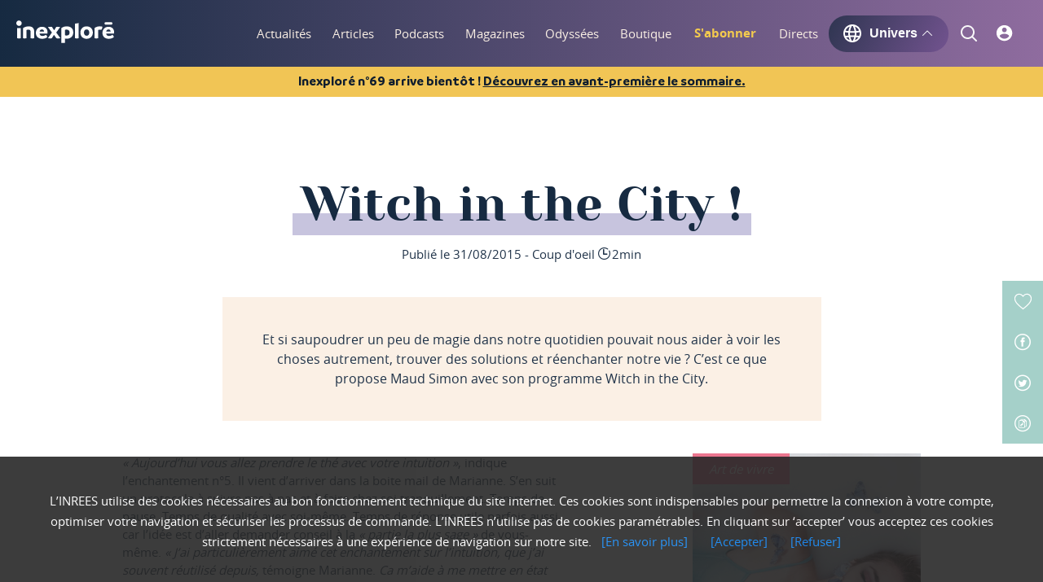

--- FILE ---
content_type: text/html; charset=utf-8
request_url: https://www.inexplore.com/articles/witch-in-the-city
body_size: 70114
content:
<!doctype html>
<html data-n-head-ssr lang="en" data-n-head="%7B%22lang%22:%7B%22ssr%22:%22en%22%7D%7D">
  <head >
    <meta data-n-head="ssr" charset="utf-8"><meta data-n-head="ssr" name="viewport" content="width=device-width, initial-scale=1"><meta data-n-head="ssr" property="fb:app_id" content="4069673023044557"><meta data-n-head="ssr" data-hid="apple-mobile-web-app-title" name="apple-mobile-web-app-title" content="Inexploré Digital"><meta data-n-head="ssr" data-hid="twitter:card" name="twitter:card" content="summary"><meta data-n-head="ssr" data-hid="twitter:site" name="twitter:site" content="Inexploré"><meta data-n-head="ssr" data-hid="og:site_name" property="og:site_name" content="Inexploré"><meta data-n-head="ssr" data-hid="og:locale" property="og:locale" content="fr_FR"><meta data-n-head="ssr" data-hid="og:locale:alternate" property="og:locale:alternate" content="es_ES"><meta data-n-head="ssr" data-hid="author" name="author" content="Inexploré"><meta data-n-head="ssr" data-hid="publisher" name="publisher" content="Équipe inexploré"><meta data-n-head="ssr" data-hid="copyright" name="copyright" content="INREES"><meta data-n-head="ssr" data-hid="revisit-after" name="revisit-after" content="1"><meta data-n-head="ssr" data-hid="google-site-verification" name="google-site-verification" content="j1yfKHlrlFrmrrKTEPlfzIPQWHpMqKvWnnw_MZgOxEE"><meta data-n-head="ssr" data-hid="keywords" name="keywords" content="Spiritualité, Au-delà, Perceptions, Corps-esprit, Art de vivre, Âme du monde, Sciences, Cosmos, Lieux mystérieux, Savoirs ancestraux, physique quantique, parapsychologie, biologie, neurosciences"><meta data-n-head="ssr" data-hid="charset" charset="utf-8"><meta data-n-head="ssr" data-hid="mobile-web-app-capable" name="mobile-web-app-capable" content="yes"><meta data-n-head="ssr" data-hid="description" name="description" content="Et si saupoudrer un peu de magie dans notre quotidien pouvait nous aider à  voir les choses autrement, trouver des solutions et réenchanter notre vie ? C’est ce que propose Maud Simon avec son programme Witch in the City."><meta data-n-head="ssr" data-hid="twitter:image" name="twitter:image" content="https://medias.inrees.com/img/magazine/haut_witchcity.jpg"><meta data-n-head="ssr" data-hid="twitter:creator" name="twitter:creator" content="Miriam Gablier "><meta data-n-head="ssr" data-hid="og:url" property="og:url" content="https://www.inexplore.com/articles/witch-in-the-city"><meta data-n-head="ssr" data-hid="og:title" property="og:title" content="Witch in the City ! - Inexploré digital"><meta data-n-head="ssr" data-hid="og:description" property="og:description" content="Et si saupoudrer un peu de magie dans notre quotidien pouvait nous aider à  voir les choses autrement, trouver des solutions et réenchanter notre vie ? C’est ce que propose Maud Simon avec son programme Witch in the City."><meta data-n-head="ssr" data-hid="og:image" property="og:image" content="https://medias.inrees.com/img/magazine/haut_witchcity.jpg"><meta data-n-head="ssr" data-hid="og:type" property="og:type" content="article"><meta data-n-head="ssr" data-hid="article:author" name="article:author" content="Miriam Gablier "><meta data-n-head="ssr" data-hid="article:section" name="article:section" content="Spiritualité, Au-delà, Perceptions, Corps-esprit, Art de vivre, Âme du monde, Sciences, Cosmos, Lieux mystérieux, Savoirs ancestraux, physique quantique, parapsychologie, biologie, neurosciences"><meta data-n-head="ssr" data-hid="article:tag" name="article:tag" content="INREES, Inexplore, Article"><title>Witch in the City ! - Inexploré digital</title><link data-n-head="ssr" rel="icon" type="image/x-icon" href="/favicon.ico"><link data-n-head="ssr" data-hid="shortcut-icon" rel="shortcut icon" href="/_nuxt/icons/icon_64x64.4aaf57.png"><link data-n-head="ssr" data-hid="apple-touch-icon" rel="apple-touch-icon" href="/_nuxt/icons/icon_512x512.4aaf57.png" sizes="512x512"><link data-n-head="ssr" rel="manifest" href="/_nuxt/manifest.94e8c4e9.json" data-hid="manifest"><link data-n-head="ssr" rel="canonical" href="https://www.inexplore.com/articles/witch-in-the-city"><link rel="preload" href="/_nuxt/fa26856.js" as="script"><link rel="preload" href="/_nuxt/2bdd0f3.js" as="script"><link rel="preload" href="/_nuxt/d570306.js" as="script"><link rel="preload" href="/_nuxt/38b9804.js" as="script"><link rel="preload" href="/_nuxt/ae8649c.js" as="script"><link rel="preload" href="/_nuxt/86a2632.js" as="script"><link rel="preload" href="/_nuxt/bb2833e.js" as="script"><link rel="preload" href="/_nuxt/b14fe14.js" as="script"><link rel="preload" href="/_nuxt/313401d.js" as="script"><style data-vue-ssr-id="1adb391c:0 683ca686:0 4143d65e:0 8b838ca0:0 7d4f47f2:0 58a0005c:0 b67e586c:0 5201bc3b:0 db628be8:0">a,abbr,acronym,address,applet,article,aside,audio,b,big,blockquote,body,canvas,caption,center,cite,code,dd,del,details,dfn,div,dl,dt,em,embed,fieldset,figcaption,figure,footer,form,h1,h2,h3,h4,h5,h6,header,hgroup,html,i,iframe,img,ins,kbd,label,legend,li,mark,menu,nav,object,ol,output,p,pre,q,ruby,s,samp,section,small,span,strike,strong,sub,summary,sup,table,tbody,td,tfoot,th,thead,time,tr,tt,u,ul,var,video{border:0;font-size:100%;font:inherit;margin:0;padding:0;vertical-align:baseline}article,aside,details,figcaption,figure,footer,header,hgroup,menu,nav,section{display:block}body{line-height:1}ol,ul{list-style:none}blockquote,q{quotes:none}blockquote:after,blockquote:before,q:after,q:before{content:"";content:none}table{border-collapse:collapse;border-spacing:0}@font-face{font-display:swap;font-family:"Inreesfont";font-style:"normal";font-weight:300;src:url(/_nuxt/fonts/inreesfont.70d6664.eot);src:url(/_nuxt/fonts/inreesfont.70d6664.eot?#iefix) format("embedded-opentype"),url(/_nuxt/fonts/inreesfont.1599d60.woff) format("woff"),url(/_nuxt/fonts/inreesfont.adcc4d0.ttf) format("truetype"),url(/_nuxt/img/inreesfont.24a024a.svg#svgFontName) format("svg")}@font-face{font-display:swap;font-family:"OpenSans";font-style:"normal";font-weight:200;src:url(/_nuxt/fonts/opensans-regular.bda42ea.eot);src:url(/_nuxt/fonts/opensans-regular.bda42ea.eot?#iefix) format("embedded-opentype"),url(/_nuxt/fonts/opensans-regular.5dec3da.woff2) format("woff2"),url(/_nuxt/fonts/opensans-regular.9187218.woff) format("woff"),url(/_nuxt/fonts/opensans-regular.66eaf0c.ttf) format("truetype"),url(/_nuxt/img/opensans-regular.7cf63f6.svg#svgFontName) format("svg")}@font-face{font-display:swap;font-family:"OpenSans";font-style:"normal";font-weight:300;src:url(/_nuxt/fonts/opensans-regular.bda42ea.eot);src:url(/_nuxt/fonts/opensans-regular.bda42ea.eot?#iefix) format("embedded-opentype"),url(/_nuxt/fonts/opensans-regular.5dec3da.woff2) format("woff2"),url(/_nuxt/fonts/opensans-regular.9187218.woff) format("woff"),url(/_nuxt/fonts/opensans-regular.66eaf0c.ttf) format("truetype"),url(/_nuxt/img/opensans-regular.7cf63f6.svg#svgFontName) format("svg")}@font-face{font-display:swap;font-family:"OpenSans";font-style:"normal";font-weight:600;src:url(/_nuxt/fonts/opensans-semibold.95f4d89.eot);src:url(/_nuxt/fonts/opensans-semibold.95f4d89.eot?#iefix) format("embedded-opentype"),url(/_nuxt/fonts/opensans-semibold.5bea21e.woff2) format("woff2"),url(/_nuxt/fonts/opensans-semibold.c29329e.woff) format("woff"),url(/_nuxt/fonts/opensans-semibold.2228468.ttf) format("truetype"),url(/_nuxt/img/opensans-semibold.0a8cb01.svg#svgFontName) format("svg")}@font-face{font-display:swap;font-family:"OpenSans";font-style:"normal";font-weight:700;src:url(/_nuxt/fonts/opensans-bold.7f390e9.eot);src:url(/_nuxt/fonts/opensans-bold.7f390e9.eot?#iefix) format("embedded-opentype"),url(/_nuxt/fonts/opensans-bold.7f30192.woff2) format("woff2"),url(/_nuxt/fonts/opensans-bold.bc7248a.woff) format("woff"),url(/_nuxt/fonts/opensans-bold.b3b3e18.ttf) format("truetype"),url(/_nuxt/img/opensans-bold.8a6a5cb.svg#svgFontName) format("svg")}@font-face{font-display:swap;font-family:"OpenSans";font-style:"normal";font-weight:900;src:url(/_nuxt/fonts/opensans-extrabold.c1a0cb3.eot);src:url(/_nuxt/fonts/opensans-extrabold.c1a0cb3.eot?#iefix) format("embedded-opentype"),url(/_nuxt/fonts/opensans-extrabold.dadb6e0.woff2) format("woff2"),url(/_nuxt/fonts/opensans-extrabold.10f799f.woff) format("woff"),url(/_nuxt/fonts/opensans-extrabold.a1f77f7.ttf) format("truetype"),url(/_nuxt/img/opensans-extrabold.c64c2ab.svg#svgFontName) format("svg")}@font-face{font-display:swap;font-family:"Yesevaone";font-style:"normal";font-weight:300;src:url(/_nuxt/fonts/yesevaone-regular.217f9e1.eot);src:url(/_nuxt/fonts/yesevaone-regular.217f9e1.eot?#iefix) format("embedded-opentype"),url(/_nuxt/fonts/yesevaone-regular.974a87e.woff2) format("woff2"),url(/_nuxt/fonts/yesevaone-regular.bc5eca9.woff) format("woff"),url(/_nuxt/fonts/yesevaone-regular.d33391a.ttf) format("truetype"),url(/_nuxt/img/yesevaone-regular.c46f3f2.svg#svgFontName) format("svg")}@font-face{font-family:"branding-bold";src:local("BrandingBold"),url(/_nuxt/fonts/Branding-Bold.9fb4462.ttf) format("truetype")}@font-face{font-family:"branding-medium";src:local("BrandingMedium"),url(/_nuxt/fonts/Branding-Medium.0defe4d.ttf) format("truetype")}@font-face{font-family:"branding-semi-bold";src:local("BrandingSemiBold"),url(/_nuxt/fonts/Branding-Semibold.f81997a.ttf) format("truetype")}@font-face{font-family:"branding-semi-bold-italic";font-style:italic;src:local("BrandingSemiBold"),url(/_nuxt/fonts/Branding-Semibold-Italic.d3a4fea.ttf) format("truetype")}html{font-size:20px}@media screen and (max-width:350px){html{font-size:20px}}body{font-family:"OpenSans",sans-serif;font-size:1rem;line-height:1.25em;min-height:100vh;-webkit-font-smoothing:antialiased;-webkit-backface-visibility:hidden;background:#fff;color:#203349}body *{outline:none}body.pagetransition{overflow:hidden}#app{position:relative;width:100%}#__layout,#__nuxt,#app{display:flex;flex-direction:column;min-height:100vh;overflow:hidden;width:100%}header{justify-content:space-between;width:100%}header,header nav,header nav ul,header nav ul li,main{display:flex}main{box-sizing:border-box;flex-direction:column;position:relative;width:100%;z-index:0}main:focus{outline:none}main section{position:relative}main section,main section article{display:flex;flex-direction:column}.wrapper{box-sizing:border-box;display:flex;margin:0 auto;max-width:75rem;padding:0 1rem;width:100%}@media screen and (max-width:520px){.wrapper{padding:0 1.3rem}}.fonticon{font-family:"Inreesfont",sans-serif}a{color:inherit;cursor:pointer;-webkit-text-decoration:none;text-decoration:none;transition:all .2s ease-in-out}a:focus,button{outline:none}b,strong{font-weight:700}figure{overflow:hidden}figure img{max-width:100%}.lazy{opacity:0;visibility:hidden}.lazy.visible{opacity:1;visibility:visible}.btn,.btn-hover-full,.btn-hover-full-light,.btn-light,.inactive-btn{align-items:center;background:#a5d0c9;border:2px solid #a5d0c9;border-radius:50rem;color:#162a41;cursor:pointer;display:flex;font-size:.75rem;justify-content:center;line-height:1.25em;padding:.5rem 1.5rem;transition:all .2s ease-in-out;width:auto}.btn-hover-full-light:first-letter,.btn-hover-full:first-letter,.btn-light:first-letter,.btn:first-letter,.inactive-btn:first-letter{text-transform:uppercase}.btn-hover-full-light:hover,.btn-hover-full:hover,.btn-light:hover,.btn:hover,.inactive-btn:hover{background:rgba(204,231,227,0)}.iconlink{color:#a5d0c9;font-size:.75rem;font-weight:700;line-height:1.25em;position:relative}.iconlink:after{background:#a5d0c9;border-radius:50rem;bottom:-.2rem;content:"";height:2px;left:0;position:absolute;transform:rotateY(90deg);transform-origin:left center;transition:all .2s ease-in-out;width:100%}.iconlink:hover:after{transform:rotateY(0deg);transition:all .2s ease-in-out}.iconlink.eye:before{content:""}.iconlink.audio:before,.iconlink.eye:before{font-family:"Inreesfont",sans-serif;font-size:1.15rem;font-weight:400;padding:0 .4rem 0 0;vertical-align:bottom}.iconlink.audio:before{content:""}.iconlink.editor:before{content:"";font-family:"Inreesfont",sans-serif;font-size:1.15rem;font-weight:400;padding:0 .4rem 0 0;vertical-align:bottom}.timeline-trigger{border:1px solid blue;position:fixed;width:100%;z-index:90}.start-trigger{border:1px solid green}.end-trigger,.start-trigger{position:absolute;width:100%;z-index:90}.end-trigger{border:1px solid red}.lazyLoad{opacity:0;transition:opacity .5s ease-out}.lazyLoad.isLoaded{opacity:1}.gradient-podcasts{background:#162a41;background:linear-gradient(129deg,#162a41,#8f6c9f)}section.details .wrapper{flex-direction:column}@media screen and (min-width:751px){section.details .wrapper .main-title{margin-bottom:.5rem}}@media screen and (max-width:750px){section.details .wrapper .main-title{padding-bottom:.5rem}}section.details .wrapper .main-title h1{text-transform:none}.noscroll{height:100vh}.bold{font-weight:700}.semi-bold{font-weight:600}.italic{font-style:italic}.btn-hover-full:hover{background:#203349}.btn-hover-full-light:hover{background:#fbf0e5;border-color:#fbf0e5}.btn-light:hover{color:#a5d0c9}.btn-wrapper{align-items:center;display:flex;flex-direction:column}.inactive-btn{cursor:default;opacity:.5}.inactive-btn:hover{background:#a5d0c9}.btn.light,.light.btn-hover-full,.light.btn-hover-full-light,.light.btn-light,.light.inactive-btn{background:transparent;border-color:#697cb7;border-width:1px;color:#697cb7}.btn.light:hover,.light.btn-hover-full-light:hover,.light.btn-hover-full:hover,.light.btn-light:hover,.light.inactive-btn:hover{background:#697cb7;color:#fff}.post-wysiwyg{font-size:.75rem;line-height:1.1rem;margin-bottom:6rem}@media(max-width:750px){.post-wysiwyg{font-size:.85rem;line-height:1.2rem;margin-bottom:2rem}}.post-wysiwyg h2{font-family:"Yesevaone",serif;font-size:1.25rem}.post-wysiwyg h3{font-family:"Yesevaone",serif;font-size:1.1rem}.post-wysiwyg h4{font-family:"Yesevaone",serif;font-size:1rem}.post-wysiwyg h5{font-family:"Yesevaone",serif;font-size:.85rem}.post-wysiwyg h6{font-family:"Yesevaone",serif;font-size:.75rem}.post-wysiwyg a{color:#8f6c9f;font-weight:700;-webkit-text-decoration:underline;text-decoration:underline}.post-wysiwyg a:hover{color:#595075}.post-wysiwyg .content-center,.post-wysiwyg .content-center>*{text-align:center}.post-wysiwyg .left_blockquote,.post-wysiwyg .right_blockquote,.post-wysiwyg blockquote{background:#fbf0e5;display:block;float:left;left:-7.4rem;margin:3rem 0;padding:3rem 7.4rem;position:relative;width:100%}.post-wysiwyg .left_blockquote strong,.post-wysiwyg .right_blockquote strong,.post-wysiwyg blockquote strong{display:block;font-family:"Yesevaone",serif;font-size:1.25rem;font-weight:500}@media(max-width:1024px){.post-wysiwyg .left_blockquote,.post-wysiwyg .right_blockquote,.post-wysiwyg blockquote{margin:3rem 0}}@media(max-width:750px){.post-wysiwyg .left_blockquote,.post-wysiwyg .right_blockquote,.post-wysiwyg blockquote{left:-2rem;margin:2rem 0;padding:2rem}}.post-wysiwyg .left_blockquote:before,.post-wysiwyg .right_blockquote:before{content:"“";display:block;float:left;font-family:"Yesevaone",serif;font-size:5rem;left:-2rem;position:relative;top:1rem}@media(max-width:1130px){.post-wysiwyg .left_blockquote:before,.post-wysiwyg .right_blockquote:before{left:0;margin:1rem}}.post-wysiwyg .left_media,.post-wysiwyg .left_media_demi{float:left;margin:1rem 6rem 2.5rem 0;max-width:21.35rem}@media(max-width:750px){.post-wysiwyg .left_media,.post-wysiwyg .left_media_demi{float:none;margin:1rem auto 2.5rem;max-width:100%}}.post-wysiwyg .left_media img,.post-wysiwyg .left_media_demi img{width:100%}.post-wysiwyg .left_media .media_legend,.post-wysiwyg .left_media_demi .media_legend{font-size:.6rem;line-height:.8rem;margin:.2rem 0 0}@media(max-width:750px){.post-wysiwyg .left_media .media_legend,.post-wysiwyg .left_media_demi .media_legend{text-align:center;width:100%}}.post-wysiwyg .right_media,.post-wysiwyg .right_media_demi{float:right;margin:1rem 0 2.5rem 6rem;max-width:21.35rem}@media(max-width:750px){.post-wysiwyg .right_media,.post-wysiwyg .right_media_demi{float:none;margin:1rem auto 2.5rem;max-width:100%;width:100%}}.post-wysiwyg .right_media img,.post-wysiwyg .right_media_demi img{width:100%}.post-wysiwyg .right_media .media_legend,.post-wysiwyg .right_media_demi .media_legend{font-size:.6rem;line-height:.8rem;margin:.2rem 0 0}@media(max-width:750px){.post-wysiwyg .right_media .media_legend,.post-wysiwyg .right_media_demi .media_legend{text-align:center;width:100%}}.post-wysiwyg em,.post-wysiwyg i{font-style:italic}.post-wysiwyg b,.post-wysiwyg strong{font-weight:700}.post-wysiwyg sup{font-size:.5rem;vertical-align:text-bottom}.actions-menus ul li .like,.actions-menus ul li a,.actions-menus ul li span{align-items:center;display:flex;font-size:1rem;justify-content:center;left:0;position:relative;top:0;transition:all .15s ease-out}.actions-menus ul li .like small,.actions-menus ul li a small,.actions-menus ul li span small{font-size:.6rem;margin-left:.2rem}#heading{color:#fff;flex-direction:column;padding:0;position:fixed;z-index:50}#heading,#heading .header-container{background:#162a41;background:linear-gradient(90deg,#162a41 0,#8f6c9f);display:flex;filter:progid:DXImageTransform.Microsoft.gradient(startColorstr="#162a41",endColorstr="#8f6c9f",GradientType=1);width:100%}#heading .header-container{align-items:center;box-shadow:0 3px 10px hsla(0,0%,100%,0);height:82px;position:relative;transition:all .15s ease-out}#heading .header-container.second-level-open{box-shadow:0 3px 10px rgba(22,42,65,.4)}#heading .header-container.mobile{align-items:center;display:flex;height:70px}#heading .wrapper{align-items:center;flex-direction:row;justify-content:space-between;min-height:100%}#heading.mobileHeader{box-shadow:0 6px 18px -7px rgba(0,0,0,.75);box-sizing:border-box}#heading.mobileHeader .wrapper{display:block;position:relative}#heading.mobileHeader .wrapper .logo{left:0;margin:0 auto;position:absolute;right:0;text-align:center;width:5.3rem;z-index:53}#heading.mobileHeader .wrapper .logo,#heading.mobileHeader .wrapper .logo a{align-items:center;display:flex;height:100%}#heading .headerIcon{height:40px;width:40px}#heading .banner{align-items:center;background:#f1c555;display:flex;justify-content:center;padding:.3em 1em}#heading .banner>span{color:#0f1d2e;font-family:branding-bold;font-size:.8em}#heading .banner .link{cursor:pointer;text-decoration-line:underline}.second-level{background:#162a41;background:linear-gradient(90deg,#162a41 0,#8f6c9f);left:0;min-height:8.35rem;position:fixed;top:3.25rem;width:100%;z-index:-1}.second-level ul{align-items:center;box-sizing:border-box;display:flex;flex-direction:column;height:100%;justify-content:space-around;left:0;padding:1.2rem 0;position:absolute;top:0;width:100%}.second-level ul li a{color:#a5d0c9;font-family:"Yesevaone",serif;font-size:1.25rem}.pan-down-enter-active{transition:top .3s ease-out}.pan-down-leave-active{transition:top 1s ease-out}.pan-down-enter,.pan-down-leave-to{top:calc(-100% + 3.25rem)}.fade-in-enter-active,.fade-in-leave-active{transition:opacity .2s ease-out}.fade-in-enter,.fade-in-leave-to{opacity:0}footer{background-color:#0f1d2e;display:flex;flex-direction:row;font-size:16px;line-height:1em;width:100%}@media screen and (max-width:1025px){footer{flex-direction:column-reverse}}footer .informations{align-content:space-around;display:flex;flex-direction:column;padding:4%;width:80%}@media screen and (max-width:1025px){footer .informations{padding:6%;width:auto}}footer .informations p{color:#fff;font-family:branding-semi-bold;font-size:1.125em;line-height:1.5625em;margin-bottom:10px}footer .informations .inexplore-logo{width:100%}footer .informations .inexplore-logo a .logo{height:54px;width:235px}footer .informations .inexplore-logo p{color:rgba(252,252,253,.5);letter-spacing:.125em}footer .informations .socials{align-items:flex-start;display:flex;flex-direction:row;justify-content:space-between;margin:2em 0}@media screen and (max-width:750px){footer .informations .socials{flex-direction:column}}footer .informations .socials .social-links{width:60%}@media screen and (max-width:750px){footer .informations .socials .social-links{width:100%}}footer .informations .socials .social-links ul>li{display:inline-block;margin-bottom:5px;margin-right:20px}footer .informations .socials .social-links ul>li a{align-items:center;color:rgba(252,252,253,.5);display:flex;flex-direction:column;font-family:branding-semi-bold;font-size:.875em;line-height:1.5625em;-webkit-text-decoration:none;text-decoration:none}footer .informations .socials .social-links ul>li a .icon{margin-bottom:5px}footer .informations .socials .social-links ul>li a path{fill:rgba(252,252,253,.5)}footer .informations .socials .social-links ul>li a:hover .icon{filter:invert(51%) sepia(67%) saturate(6733%) hue-rotate(207deg) brightness(100%) contrast(101%)}footer .informations .socials .social-links ul>li a:hover{color:#1d73ff}footer .informations .socials .footer-newsletter{margin:1em 0;width:100%}@media screen and (min-width:751px){footer .informations .socials .footer-newsletter{margin:0;width:41%}}footer .informations .socials .footer-newsletter .btn-footer-newsletter{background-color:#0f1d2e;border:none;border-radius:30px;cursor:pointer;display:block;height:45px;margin-right:3px;width:20%}footer .informations .socials .footer-newsletter .btn-footer-newsletter:hover{background-color:#1d73ff}footer .informations .socials .footer-newsletter .form{align-items:center;background-color:#fff;border-radius:30px;display:flex;flex-direction:row;height:50px;justify-content:space-between;width:100%}footer .informations .socials .footer-newsletter .form input{border:none;box-shadow:none;color:#363b5a;font-family:branding-semi-bold;font-size:.9em;height:40px;margin-left:10px;outline:none;width:80%}footer .informations .socials .footer-newsletter .error-message{color:#e0034f;font-family:branding-medium;font-size:.9em;margin-left:.25em;margin-top:.5em}footer .informations .socials .footer-newsletter .error-input{border:2px solid #e0034f}footer .informations .links{align-items:flex-start;display:flex;flex-direction:row;flex-wrap:wrap;justify-content:space-between}@media screen and (min-width:751px){footer .informations .links{width:100%}}footer .informations .links{margin-bottom:2em}@media screen and (max-width:521px){footer .informations .links ul{flex-grow:1}}footer .informations .links ul li{margin-bottom:10px}footer .informations .links ul li,footer .informations .links ul li a{color:rgba(252,252,253,.5);font-family:branding-medium;font-size:1em;line-height:1.5625em}footer .informations .links ul li a{-webkit-text-decoration:none;text-decoration:none}footer .informations .links ul li a .icon{margin-top:5px}footer .informations .links ul li a path{fill:rgba(252,252,253,.5)}footer .informations .links ul li a:hover .icon{filter:invert(51%) sepia(67%) saturate(6733%) hue-rotate(207deg) brightness(100%) contrast(101%)}footer .informations .links ul li .pdf-link,footer .informations .links ul li a:hover{color:#1d73ff}footer .informations .links ul li ul>li{display:inline-block;margin-bottom:10px;margin-right:20px}footer .informations .links ul li ul>li a .icon{margin-bottom:5px}footer .informations .links ul li ul>li a path{fill:rgba(252,252,253,.5)}footer .informations .links ul li ul>li a:hover .icon path{fill:#1d73ff}footer .informations .links ul li ul>li a:hover{color:#1d73ff}footer .informations .copyright{align-items:center;display:flex;flex-direction:column;justify-content:center}footer .informations .copyright p{color:rgba(252,252,253,.5);font-family:branding-medium;font-size:1em;text-align:center}footer .informations .copyright svg{margin-top:1em}.contacts{background-color:rgba(23,56,204,.14);display:flex;flex-direction:column;padding:6%}@media screen and (min-width:750px){.contacts{flex-direction:row;justify-content:space-between;width:100%}}@media screen and (min-width:1025px){.contacts{flex-direction:column;justify-content:flex-start;padding:4% 2.5%;width:20%}}.contacts .sav{align-items:flex-start;display:flex;flex-direction:column}.contacts .sav .status{color:#fff;font-family:branding-semi-bold;font-size:1.125em;line-height:1.5625em;margin-bottom:2%}.contacts .sav span{background-color:#8cd867;border-radius:12px;color:#0f1d2e;font-family:branding-medium;font-size:.75em;margin-left:20px;padding:5px 10px}.contacts .sav p{color:rgba(252,252,253,.5);font-family:branding-medium;font-size:1em;margin-bottom:0;margin-top:0}.contacts .sav .open{background-color:#8cd867}.contacts .sav .close{background-color:#ee7992}.contacts ul>li{margin-bottom:5%;width:100%}@media screen and (min-width:1025px){.contacts ul>li{align-items:center;display:flex;flex-direction:row;justify-content:space-between;margin-bottom:10%}}.contacts ul>li a{align-items:center;color:#fff;display:flex;flex-direction:row;font-family:branding-semi-bold;font-size:1.125em;justify-content:space-between;-webkit-text-decoration:none;text-decoration:none;width:100%}@media screen and (min-width:750px){.contacts ul>li a span{margin-left:10px}}.contacts ul>li a span{align-items:center;background-color:#1737cc;border-radius:50px;display:flex;height:50px;justify-content:center;min-width:50px}.contacts ul>li .phone{cursor:text}.contacts ul>li a:hover{color:rgba(252,252,253,.5)}.contacts ul>li a:hover span{opacity:.5}.menu{align-items:center;-moz-column-gap:3vw;column-gap:3vw;display:flex}@media(min-width:1300px){.menu{-moz-column-gap:2vw;column-gap:2vw}}.menu,.menu>ul{height:82px}.menu>ul{align-items:center;display:flex}.menu>ul>li{padding:0 10px}@media(max-width:1300px){.menu>ul>li{padding:0 5px}}.menu>ul>li{align-items:center;display:flex;height:82px;justify-content:center;position:relative}.menu>ul>li .link,.menu>ul>li a{color:#fbf0e5;font-size:.75rem;font-weight:300;height:100%;line-height:82px;position:relative;text-align:center;vertical-align:middle}.menu>ul>li .link:after,.menu>ul>li a:after{background:#a5d0c9;bottom:0;content:"";display:block;height:.1rem;left:0;position:absolute;transform:rotateY(90deg);transition:all .15s ease-out;width:100%}.menu>ul>li .link.hovered:after,.menu>ul>li .link.nuxt-link-exact-active:after,.menu>ul>li .link:hover:after,.menu>ul>li a.hovered:after,.menu>ul>li a.nuxt-link-exact-active:after,.menu>ul>li a:hover:after{transform:rotateY(0deg)}@media(max-width:1280px){.menu>ul>li{padding:0 1vw}}@media(max-width:1230px){.menu>ul>li{padding:0 1vw}.menu>ul>li a{font-size:.6rem}}.menu>ul>li.highlighted{margin:0 1.2vw;padding:0;transition:opacity .2s ease-in}@media(max-width:1058px){.menu>ul>li.highlighted{margin:0 1.2vw 0 1vw}}.menu>ul>li.highlighted.hide{opacity:0;visibility:hidden}.menu>ul>li.highlighted a{color:#f3ca4e;font-weight:700}.menu .btn-universe{cursor:pointer;font-weight:700}.menu .btn-universe p{font-size:16px;line-height:1em}.menu .btn-universe .universe-icon{align-items:center;display:flex;fill:#fff;font-size:1rem;font-weight:500;margin:0 .25rem 0 0;transition:all .1s}.menu .btn-universe .universe-arrow{font-size:.6rem;font-weight:500;margin:0 .1rem 0 .3rem;transition:all .3s}.menu .btn-universe.show,.menu .btn-universe:hover{box-shadow:0 0 15px 0 #282d40}.menu .btn-universe.show .universe-arrow,.menu .btn-universe:hover .universe-arrow{transform:rotate(180deg)}.menu-burger-container{height:100%;left:0;position:absolute;top:0;width:100%;z-index:52}.menu-burger-container .menu-burger{height:100%;position:relative}.menu-burger-container .menu-burger>ul{align-items:center;display:flex;height:100%;justify-content:space-between;padding-left:10px;padding-right:10px}.menu-burger-container .menu-burger>ul>li{padding:0 .475rem;position:relative}.menu-burger-container .menu-burger>ul>li>a{color:#fbf0e5;font-size:1.3rem;left:0;position:relative;transition:all .15s ease-out}.menu-burger-container .menu-burger>ul>li>a:after{border:0 solid rgba(136,183,213,0);border-top-color:#fbf0e5;content:" ";height:0;left:50%;margin-left:0;opacity:0;pointer-events:none;position:absolute;top:95%;transition:all .2s ease-out;width:0}.menu-burger-container .menu-burger>ul>li>a.picto-logged{color:#a5d0c9}.menu-burger-container .menu-burger>ul>li>a.icon-active{color:#a5d0c9;font-size:1.5rem;left:.1rem}.menu-burger-container .menu-burger>ul>li>a.icon-active:after{border-top-color:#a5d0c9;border-width:4px;margin-left:-4px;opacity:1;top:98%}.menu-burger-container .menu-burger>ul>li.burger{cursor:pointer;height:.95rem;margin:0 .475rem;padding:0;width:1.4rem}.menu-burger-container .menu-burger>ul>li.burger .slice{background:#fbf0e5;height:.1rem;left:0;opacity:1;position:absolute;transition:all .3s ease-out;width:100%;z-index:51}.menu-burger-container .menu-burger>ul>li.burger .slice:first-child{top:0;transform:rotate(0deg) translate(0)}.menu-burger-container .menu-burger>ul>li.burger .slice:nth-child(2){top:49%}.menu-burger-container .menu-burger>ul>li.burger .slice:nth-child(3){bottom:0;transform:rotate(0deg) translate(0)}.menu-burger-container .menu-burger>ul>li.burger.burger-open .slice:first-child{transform:rotate(45deg) translate(5px,5px)}.menu-burger-container .menu-burger>ul>li.burger.burger-open .slice:nth-child(2){opacity:0}.menu-burger-container .menu-burger>ul>li.burger.burger-open .slice:nth-child(3){transform:rotate(-45deg) translate(6px,-7px)}.menu-burger-panel{background:#162a41;background:linear-gradient(90deg,#162a41 0,#8f6c9f);height:calc(100% - 2.55rem);left:0;position:fixed;top:69px;width:100%}.menu-burger-panel .panel-icons{border-bottom:.1rem solid #c7c4de;margin-left:20px;margin-right:20px;padding-bottom:20px}.menu-burger-panel .panel-icons>ul{align-items:flex-start;display:flex;flex-direction:column;height:100%}.menu-burger-panel .panel-icons>ul #loggedInContainer{align-items:center;display:flex;flex-direction:row;margin-bottom:10px}.menu-burger-panel .panel-icons>ul #loggedInIcon{height:25px;max-height:25px;max-width:25px;width:25px}.menu-burger-panel .panel-icons>ul #loggedInIcon a{align-items:center;display:flex;justify-content:center;text-align:center;vertical-align:middle}.menu-burger-panel .panel-icons>ul #loggedInIcon a span{font-size:12px}.menu-burger-panel .panel-icons>ul p#loggedInTitle{color:#fff;font-family:branding-semi-bold;font-size:16px;margin-left:15px}.menu-burger-panel .panel-icons>ul div.logInElement{margin-bottom:7px;margin-top:7px;width:100%}.menu-burger-panel .panel-icons>ul div.logInElement a{display:flex;flex-direction:row;width:100%}.menu-burger-panel .panel-icons>ul div.logInElement a p{font-family:branding-semi-bold;font-size:16px;margin-left:15px}.menu-burger-panel .panel-icons>ul li.listElement{display:flex;flex-direction:row}.menu-burger-panel .panel-icons>ul li.listElement .fonticon a{color:#fff}.menu-burger-panel .panel-icons>ul li.listElement p{font-family:branding-semi-bold;font-size:16px;margin-left:15px}.menu-burger-panel .panel-icons>ul li{margin-bottom:7px;margin-top:7px;width:100%}.menu-burger-panel .panel-icons>ul li a{color:#a5d0c9;font-size:1.2rem}.menu-burger-panel .panel-icons>ul li a.picto-logged{align-items:center;border:1.5px solid #a5d0c9;border-radius:50%;box-sizing:border-box;color:#a5d0c9;display:flex;height:25px;justify-content:center;overflow:hidden;width:25px}.menu-burger-panel .panel-icons>ul li a.picto-logged .user-name{font-size:11px;position:absolute}.menu-burger-panel .panel-menus>ul{display:block;width:100%}.menu-burger-panel .panel-menus>ul li{display:block;margin:1.6rem 0 0 .9rem;min-height:.95rem;width:calc(100% - .9rem)}.menu-burger-panel .panel-menus>ul li .burger-link,.menu-burger-panel .panel-menus>ul li a{color:#fff;display:block;font-family:"Yesevaone",serif;font-size:1rem;height:100%;position:relative;width:93%}@media screen and (max-width:1024px)and (min-width:520px){.menu-burger-panel .panel-menus>ul li .burger-link,.menu-burger-panel .panel-menus>ul li a{font-size:1.25rem}}.menu-burger-panel .panel-menus>ul li .burger-link .link-text,.menu-burger-panel .panel-menus>ul li a .link-text{display:inline-block;position:relative;width:auto}.menu-burger-panel .panel-menus>ul li .burger-link .link-text:after,.menu-burger-panel .panel-menus>ul li a .link-text:after{background:#c7c4de;bottom:-.2rem;content:"";display:block;height:.05rem;left:0;position:absolute;transition:width .2s ease-out;width:0}.menu-burger-panel .panel-menus>ul li .burger-link.a-open .link-text:after,.menu-burger-panel .panel-menus>ul li a.a-open .link-text:after{width:127%}.menu-burger-panel .panel-menus>ul li .burger-link span,.menu-burger-panel .panel-menus>ul li a span{cursor:pointer;font-size:.7rem;position:absolute;right:0;top:.15rem;transform:rotate(0deg);transition:transform .2s ease-out}.menu-burger-panel .panel-menus>ul li .burger-link span.arrow-open,.menu-burger-panel .panel-menus>ul li a span.arrow-open{transform:rotate(90deg)}.menu-burger-panel .panel-menus>ul li .accordion-content{height:0;opacity:0;overflow:hidden}.menu-burger-panel .panel-menus>ul li .accordion-content ul{display:block;margin:.8rem 0 0}.menu-burger-panel .panel-menus>ul li .accordion-content ul li{margin:.5rem 0 0 1rem}.menu-burger-panel .panel-menus>ul li .accordion-content ul li a{font-family:"OpenSans";font-size:.75rem;font-weight:300}@media screen and (max-width:1024px)and (min-width:520px){.menu-burger-panel .panel-menus>ul li .accordion-content ul li a{font-size:1rem}}.menu-burger-panel .panel-menus>ul .highlighted .burger-link a.link-text{color:#f3ca4e;font-weight:700}.menu-burger-panel .panel-menus>ul li.live-item .burger-link{align-items:center;display:flex;flex-direction:row}.menu-burger-panel .panel-menus>ul li.live-item .burger-link div.liveIcon{animation:wave 2s ease-in-out infinite;background-color:#ef7d8f;border-radius:10px;height:12px;margin-left:.7rem;margin-right:.7rem;min-height:12px;min-width:12px;width:12px}@keyframes wave{0%{box-shadow:0 0 10px #ef7d8f}25%{box-shadow:0 0 15px #ef7d8f}50%{box-shadow:0 0 20px #ef7d8f}75%{box-shadow:0 0 15px #ef7d8f}to{box-shadow:0 0 10px #ef7d8f}}.pan-left-enter-active,.pan-left-leave-active{transition:left .3s ease-out}.pan-left-enter,.pan-left-leave-to{left:-100%}.headicons{display:flex;height:1.75rem;margin:.75rem 0}.headicons>ul{padding:0 15px}.headicons>ul,.headicons>ul>li{align-items:center;display:flex}.headicons>ul>li{height:1.25rem;justify-content:center;padding:0 .5rem;position:relative;width:1.1rem}.headicons>ul>li a{color:#fbf0e5;font-size:1.1rem;left:0;opacity:1;position:absolute;top:0;transition:all .15s ease-out}.headicons>ul>li a:after{border:0 solid rgba(136,183,213,0);border-top-color:#fbf0e5;content:" ";height:0;left:50%;margin-left:0;opacity:0;pointer-events:none;position:absolute;top:95%;transition:all .2s ease-out;width:0}.headicons>ul>li a{transition:transform .3s}.headicons>ul>li a:hover{transform:scale(1.1)}.headicons>ul>li a.picto-logged{align-items:center;border:1.5px solid #a5d0c9;border-radius:50%;box-sizing:border-box;color:#a5d0c9;display:flex;height:25px;justify-content:center;overflow:hidden;width:25px}.headicons>ul>li a.picto-logged:hover{height:30px;width:30px}.headicons>ul>li a.picto-logged .user-name{font-size:11px;position:absolute}.headicons>ul>li a.picto-logged .user-name:hover{font-size:13px}.headicons>ul>li a.icon-active{color:#a5d0c9;font-size:1.5rem;left:-.22rem}.headicons>ul>li a.icon-active:after{border-top-color:#a5d0c9;border-width:4px;margin-left:-4px;opacity:1;top:105%}.headicons>ul>li a.nuxt-link-exact-active{color:#a5d0c9}.headicons>ul .userIcon{height:20px!important;width:20px!important}.headicons>ul>div.logInElement{height:1.25rem;transition:transform .3s}.headicons>ul>div.logInElement a{align-items:center;display:flex;flex-direction:row;flex-wrap:nowrap;justify-content:center}.headicons>ul>div.logInElement a p{font-family:branding-semi-bold;font-size:16px;margin-left:10px}@media screen and (max-width:1300px){.headicons>ul>div.logInElement a p{display:none}}.headicons>ul>div.logInElement:hover{transform:scale(1.1)}#loggedInIcon{align-items:center;background-color:rgba(36,38,56,.53);border-radius:20px;color:#203349;display:flex;height:40px;justify-content:center;max-height:40px;max-width:40px;padding:0;transition:box-shadow .3s;width:40px}#loggedInIcon .picto-logged{font-family:"Yesevaone",serif;left:50%;position:absolute;top:50%;transform:translate(-50%,-50%)}#loggedInIcon:hover{box-shadow:0 0 15px 0 rgba(36,38,56,.53)}.logged-popin-wrapper{position:relative}.logged-popin-wrapper .logged-popin{background:#595075;border-radius:.4rem;box-sizing:border-box;left:-5rem;min-width:160px;opacity:0;padding:0;position:absolute;top:.5rem;transform:scale(0);transition:all .3s ease-out;z-index:52}@media(max-width:980px){.logged-popin-wrapper .logged-popin{left:-4.3rem}}.logged-popin-wrapper .logged-popin.logged-open{opacity:1;top:2.8rem;transform:scale(1)}.logged-popin-wrapper .logged-popin ul{border-radius:.4rem;display:flex;flex-direction:column;width:100%}.logged-popin-wrapper .logged-popin ul>li{box-sizing:border-box;height:2rem;margin:0!important;padding:0;position:relative}.logged-popin-wrapper .logged-popin ul>li:first-child{border-bottom:1px solid #fff;border-radius:.35rem .35rem 0 0}.logged-popin-wrapper .logged-popin ul>li:last-child{border-bottom:none;border-radius:0 0 .35rem .35rem;box-shadow:0 0 0 hsla(171,9%,58%,0);position:relative;right:0;top:0;z-index:1}.logged-popin-wrapper .logged-popin ul>li a{color:#fff;font-size:.75rem;height:100%;line-height:2rem;text-align:center;width:100%}.logged-popin-wrapper .logged-popin ul>li a:hover{opacity:.6}@media(max-width:980px){.logged-popin-wrapper .logged-popin ul>li a{display:block}}.mobileHeader .logged-popin-wrapper .logged-popin{left:-4.3rem}.mobileHeader .logged-popin-wrapper .logged-popin ul>li a{display:block}.auth-overlay,.download-overlay{align-items:center;background:rgba(89,80,117,.85);display:flex;height:100%;justify-content:space-around;left:0;position:fixed;top:0;width:100%;z-index:51}@media(max-width:720px){.auth-overlay,.download-overlay{bottom:0;height:calc(100% - 50px);top:auto;z-index:50}}.auth-overlay .auth-popin-box,.auth-overlay .download-popin-box,.download-overlay .auth-popin-box,.download-overlay .download-popin-box{background:#fbf0e5;border-radius:.35rem;box-sizing:border-box;display:flex;flex-flow:row nowrap;height:auto;margin-bottom:4rem;max-width:90%;min-height:8rem;overflow:hidden;padding:1.5rem;position:relative;width:43.55rem}@media(max-height:600px){.auth-overlay .auth-popin-box,.auth-overlay .download-popin-box,.download-overlay .auth-popin-box,.download-overlay .download-popin-box{margin-bottom:0;max-height:90%}}@media(max-height:340px){.auth-overlay .auth-popin-box,.auth-overlay .download-popin-box,.download-overlay .auth-popin-box,.download-overlay .download-popin-box{padding:.6rem}}.auth-overlay .auth-popin-box .close-auth-popin,.auth-overlay .auth-popin-box .close-download-popin,.auth-overlay .download-popin-box .close-auth-popin,.auth-overlay .download-popin-box .close-download-popin,.download-overlay .auth-popin-box .close-auth-popin,.download-overlay .auth-popin-box .close-download-popin,.download-overlay .download-popin-box .close-auth-popin,.download-overlay .download-popin-box .close-download-popin{cursor:pointer;height:.47rem;position:absolute;right:.9rem;top:.9rem;width:.47rem}.auth-overlay .auth-popin-box .close-auth-popin:after,.auth-overlay .auth-popin-box .close-auth-popin:before,.auth-overlay .auth-popin-box .close-download-popin:after,.auth-overlay .auth-popin-box .close-download-popin:before,.auth-overlay .download-popin-box .close-auth-popin:after,.auth-overlay .download-popin-box .close-auth-popin:before,.auth-overlay .download-popin-box .close-download-popin:after,.auth-overlay .download-popin-box .close-download-popin:before,.download-overlay .auth-popin-box .close-auth-popin:after,.download-overlay .auth-popin-box .close-auth-popin:before,.download-overlay .auth-popin-box .close-download-popin:after,.download-overlay .auth-popin-box .close-download-popin:before,.download-overlay .download-popin-box .close-auth-popin:after,.download-overlay .download-popin-box .close-auth-popin:before,.download-overlay .download-popin-box .close-download-popin:after,.download-overlay .download-popin-box .close-download-popin:before{background:#595075;border-radius:.05rem;content:"";display:block;height:.8rem;left:0;position:absolute;top:0;width:.15rem}.auth-overlay .auth-popin-box .close-auth-popin:before,.auth-overlay .auth-popin-box .close-download-popin:before,.auth-overlay .download-popin-box .close-auth-popin:before,.auth-overlay .download-popin-box .close-download-popin:before,.download-overlay .auth-popin-box .close-auth-popin:before,.download-overlay .auth-popin-box .close-download-popin:before,.download-overlay .download-popin-box .close-auth-popin:before,.download-overlay .download-popin-box .close-download-popin:before{transform:rotate(45deg)}.auth-overlay .auth-popin-box .close-auth-popin:after,.auth-overlay .auth-popin-box .close-download-popin:after,.auth-overlay .download-popin-box .close-auth-popin:after,.auth-overlay .download-popin-box .close-download-popin:after,.download-overlay .auth-popin-box .close-auth-popin:after,.download-overlay .auth-popin-box .close-download-popin:after,.download-overlay .download-popin-box .close-auth-popin:after,.download-overlay .download-popin-box .close-download-popin:after{transform:rotate(-45deg)}@media(max-width:750px){.auth-overlay .auth-popin-box .close-auth-popin,.auth-overlay .auth-popin-box .close-download-popin,.auth-overlay .download-popin-box .close-auth-popin,.auth-overlay .download-popin-box .close-download-popin,.download-overlay .auth-popin-box .close-auth-popin,.download-overlay .auth-popin-box .close-download-popin,.download-overlay .download-popin-box .close-auth-popin,.download-overlay .download-popin-box .close-download-popin{top:.3rem}}.fade-in-out-enter-active,.fade-in-out-leave-active{transition:opacity .2s ease-out}.fade-in-out-enter-to,.fade-in-out-leave{opacity:1}.fade-in-out-enter,.fade-in-out-leave-to{opacity:0}.pop-in-enter-active,.pop-in-leave-active{transition:transform .2s ease-out}.pop-in-enter-to,.pop-in-leave{transform:scale(1)}.pop-in-enter{transform:scale(0)}.pop-in-leave-to{transform:scale(1)}.promote{align-items:center;background:#fbf0e5;display:flex;justify-content:center}.promote .wrapper{background:#fff;box-shadow:0 3px 6px rgba(0,0,0,.13);box-sizing:border-box;flex-direction:column;margin:3.75rem;padding-bottom:2.25rem;padding-top:3.25rem;width:calc(100% - 7.5rem)}@media screen and (max-width:750px){.promote .wrapper{margin:1.2rem 1rem;padding-bottom:1.2rem;padding-top:1.2rem;width:calc(100% - 2rem)}}.promote .wrapper .main-title{margin:0 0 .75rem;padding:0}.promote .wrapper .main-title h2{text-transform:none}.promote .wrapper .text{font-size:.75rem;margin:0 auto;max-width:30.4rem;text-align:center;width:100%}.promote .wrapper ul{align-items:center;display:flex}.promote.design-2 h2{font-family:"Yesevaone",serif;margin-top:2.25rem;padding:0 1rem;text-align:center}@media screen and (max-width:750px){.promote.design-2 h2{margin-top:1rem}}.promote.design-2 .wrapper{margin-top:1.75rem}.promote.presentation .wrapper{max-width:58.25rem}.promote.presentation .wrapper ul{margin:2rem auto 0}@media screen and (max-width:520px){.promote.presentation .wrapper ul{flex-direction:column}}.promote.presentation .wrapper ul li:nth-child(2){font-size:.75rem;margin:.25rem 1.35rem}.promote.summary .posts-flower{pointer-events:none;position:absolute;right:0;top:0;transform:translateY(-17.5rem)}.promote.summary .posts-flower img{transform:translateX(4rem)}@media(max-width:1024px){.promote.summary .posts-flower{display:none}}.promote.summary .wrapper{max-width:73.25rem}@media screen and (min-width:751px){.promote.summary .wrapper{margin:5.75rem 2rem;padding:3.9rem 3.25rem 2.5rem}}.promote.summary .wrapper>ul{align-items:flex-start;flex-wrap:wrap;justify-content:center;margin-top:3.5rem;position:relative}@media screen and (max-width:520px){.promote.summary .wrapper>ul{margin-top:1rem}}.promote.price .wrapper{max-width:41rem;padding:2.05rem 5vw}.promote.price .wrapper ul{display:flex;flex-wrap:wrap;justify-content:space-between;width:100%}@media screen and (max-width:750px){.promote.price .wrapper ul{justify-content:space-around}}@media screen and (max-width:520px){.promote.price .wrapper ul{flex-direction:column}}.promote.price .wrapper ul li{align-items:center;display:flex;flex-direction:column;justify-content:center}.promote.price .wrapper ul li p{align-items:center;display:flex;font-family:"Yesevaone",serif;font-weight:500}.promote.price .wrapper ul li p.price-title{border-bottom:.05rem solid #8f6c9f;margin-bottom:.9rem;padding-bottom:.5rem}@media screen and (min-width:521px){.promote.price .wrapper ul li p{flex-direction:column}}@media screen and (max-width:520px){.promote.price .wrapper ul li p span{margin-left:.25rem}}.promote.price .wrapper ul li p:last-of-type{font-size:2rem;line-height:1em}.promote.price .wrapper ul li hr{margin:1.1rem 0 1.5rem;width:100%}@media screen and (max-width:750px){.promote.price .wrapper ul li:last-of-type{margin-top:2rem;width:100%}}@media screen and (max-width:520px){.promote.price .wrapper ul li:nth-of-type(2){margin-top:2rem}}.promote.price .wrapper .buy-btn{padding:.45rem 1.1rem}@media(max-width:750px){.promote.find-block .wrapper .text{margin:.5rem auto 0}.promote.find-block .wrapper ul{margin:1.5rem auto .5rem}.promote.find-block .wrapper ul li:nth-child(2){margin:.75rem 1.35rem}}.promote.find-block .wrapper .btn,.promote.find-block .wrapper .btn-hover-full,.promote.find-block .wrapper .btn-hover-full-light,.promote.find-block .wrapper .btn-light,.promote.find-block .wrapper .inactive-btn{padding:.5rem 1.1rem}#universe-popin{display:flex;opacity:0;padding-top:.5rem;position:fixed;top:82px;transform:translateY(-15%) translateX(5%);transition:all .3s ease-out;visibility:hidden;z-index:200}#universe-popin.show{opacity:1;transform:translateY(0) translateX(5%);visibility:visible}@media screen and (max-width:980px){#universe-popin{padding-top:0;top:calc(70px + .25rem)}}#universe-popin>div{overflow:hidden}#universe-popin>div ul{display:flex}#universe-popin>div ul li{background:#595075;height:5rem;min-width:7.5rem;padding:.6rem .5rem .6rem 0}#universe-popin>div ul li:first-of-type{border-radius:8px 0 0 8px;padding-left:.7rem}#universe-popin>div ul li:last-of-type{border-radius:0 8px 8px 0;padding-right:.7rem}#universe-popin>div ul li a{align-items:center;border-radius:.35rem;display:flex;height:100%;justify-content:center;transition:all .15s ease-out;width:100%}#universe-popin>div ul li a:hover{filter:brightness(1.1);opacity:.9}#universe-popin>div ul li a:hover:after{display:none}#universe-popin>div ul li a figure{align-items:center;display:flex;height:100%;justify-content:center}#universe-popin>div ul li a figure img{display:flex;flex-shrink:0;max-height:100%;max-width:100%}.cookies-content{background-color:#272727;bottom:0;box-sizing:border-box;color:#fff;font-size:.75rem;left:0;margin:0;opacity:.9;padding:2.1rem;position:fixed;text-align:center;width:100%;z-index:50}.cookies-content.cookies-hidden{display:none}.cookies-content a{color:#1388f5}.cookies-content a.know-more{margin-left:8px}.cookies-content a.dismiss{margin-left:24px}.main-title{align-items:center;display:flex;justify-content:center;margin:3.5rem 0 1rem}.main-title>*{color:#162a41;display:inline-block;font-family:"Yesevaone",serif;font-size:3rem;line-height:1.2em;text-align:center;text-transform:uppercase}.main-title>*>div{position:relative;z-index:0}.main-title>*>div:after{background:#a5d0c9;bottom:0;content:"";height:37%;left:-.5rem;padding:0 .5rem;position:absolute;width:100%;z-index:-1}@media(max-width:750px){.main-title>*>div:after{height:1rem;left:-.3rem;padding:0 .3rem}}.main-title>.primary>div:after{background:#c7c4de}.main-title>.secondary>div:after{background:#a5d0c9}.main-title>.purple>div:after{background:rgba(155,110,176,.957)}.main-title>.purple-light>div:after{background:#8f6c9f}.main-title>.white{color:#fbf0e5}.main-title>.white div:after{background:#162a41}.main-title>.purple-white{color:#fbf0e5}.main-title>.purple-white>div:after{background:#8f6c9f}.main-title>.dark-purple-light-purple{color:#162a41}.main-title>.dark-purple-light-purple>div:after{background:#c7c4de}.main-title>.blue-light-purple-dark{color:#162a41}.main-title>.blue-light-purple-dark>div:after{background:#ebf4ff}@media(max-width:750px){.main-title{margin:0;padding:2.5rem 1.25rem 2rem}.main-title>*{font-size:1.5rem;line-height:1.5rem}}.main-title.subtitleAfter{margin:1.25rem 0 .5rem}@media(max-width:750px){.main-title.subtitleAfter{margin:0;padding:2.5rem 1.25rem .5rem}}.main-title.subtitleAfter+p{font-size:.9rem;line-height:1.25em;margin:.75rem auto;max-width:80%;text-align:center}@media(max-width:750px){.main-title.subtitleAfter+p{font-size:.75rem;margin:.75rem auto 0;width:13.8rem}}.card{align-items:flex-start;display:flex;flex-direction:column;height:100%;margin:1.25rem .3rem;position:relative;width:14rem}.card .hoverable:hover{box-shadow:0 13px 12px -9px #171616;transform:scale(1.03)}.card .hoverable:hover figcaption{opacity:0}.card .hoverable:hover .hoverCaption{opacity:1}.card header:hover .title{-webkit-text-decoration:underline;text-decoration:underline}.card .iconlink:hover:after{transform:rotateY(0deg);transition:all .2s ease-in-out}.card>*>a{height:100%;left:0;position:absolute;top:0;width:100%;z-index:2}.card .figure,.card figure{display:flex;position:relative;width:100%}.card .figure img,.card figure img{width:100%}.card .figure figcaption,.card figure figcaption{background:rgba(12,139,51,.9);color:#fff;font-size:.75rem;font-style:italic;left:0;line-height:1.25em;opacity:1;padding:.5rem 1rem;position:absolute;top:0;transition:opacity .15s ease-out;width:auto}@media(max-width:750px){.card .figure figcaption,.card figure figcaption{padding:.3rem 1rem}}.card .figure .borderBottom,.card figure .borderBottom{bottom:0;position:absolute}.card .figure .borderBottom:not(.price),.card figure .borderBottom:not(.price){height:.3rem;left:0;opacity:.9;width:100%}.card .figure .borderBottom.price,.card figure .borderBottom.price{box-sizing:border-box;color:#fbf0e5;font-family:"OpenSans",sans-serif;font-size:.75rem;font-style:italic;line-height:.8rem;min-width:3.46rem;padding:.25rem .5rem;right:0;text-align:center}.card .figure.hoverable,.card figure.hoverable{box-shadow:0 0 0 0 hsla(0,0%,100%,0);transform:scale(1);transition:all .15s ease-out}.card .figure.hoverable .hoverCaption,.card figure.hoverable .hoverCaption{align-items:center;background:rgba(12,139,51,.9);color:#fff;display:flex;font-size:.75rem;font-style:italic;height:100%;justify-content:space-around;left:0;line-height:1.25em;opacity:0;position:absolute;text-align:center;top:0;transition:opacity .15s ease-out;width:100%}.card .figure.hoverable .hoverCaption.hoverCaption-podcast,.card figure.hoverable .hoverCaption.hoverCaption-podcast{flex-direction:column;justify-content:center}.card .figure.hoverable .hoverCaption.hoverCaption-podcast .fonticon,.card figure.hoverable .hoverCaption.hoverCaption-podcast .fonticon{display:inline-block;font-size:4.2rem;font-style:normal;margin-bottom:3.3rem}.card .figure.hoverable .hoverCaption p,.card figure.hoverable .hoverCaption p{width:85%}.card .card-image-background{align-items:center;background-position:50%;background-repeat:no-repeat;background-size:cover;display:flex;justify-content:center;position:relative;width:100%}.card .card-image-background>a{height:100%;width:100%}.card header{padding:1rem 0;position:relative}.card header.header-subtitle{padding:.55rem 0 1rem}.card header .title{font-family:"Yesevaone",serif;font-size:1.15rem;line-height:1.25em}.card header .title.is-light{color:#203349!important}.card header .author{font-size:.6rem;margin-top:.5rem}.card header .card-subtitle{font-size:.75rem;margin:0 0 .75rem}.card header span:before{color:#a5d0c9;content:"";cursor:pointer;font-family:"Inreesfont",sans-serif;font-size:1.2rem;line-height:1em}.auth-form{align-items:center;box-sizing:border-box;display:flex;flex:none;flex-direction:column;justify-content:space-between;text-align:center;width:100%}.auth-form:first-child{margin-left:-100%}.auth-form .main-title{margin:0 0 1.4rem}@media(max-height:420px){.auth-form .main-title{display:none}}.auth-form .main-title h2{font-size:1.2rem}.auth-form .main-title>*>div:after{height:55%;left:-.3rem;padding:0 .3rem}@media(max-width:750px){.auth-form .main-title{padding:0}}.auth-form form,.auth-form form .form-input{align-items:center;display:flex;flex-direction:column;justify-content:space-between;text-align:center}.auth-form form .form-input input{background:#fff;border:.1rem solid #dfdfe2;border-radius:1rem;box-sizing:border-box;font-size:.8rem;height:2rem;margin-bottom:.3rem;padding:.8rem;transition:all .2s ease-out;width:11.75rem}@media screen and (max-width:520px){.auth-form form .form-input input{font-size:1rem}}.auth-form form .form-input label{font-size:.8rem;margin-bottom:.1rem;transition:all .2s ease-out}.auth-form form .form-input.error label{color:#e0034f}.auth-form form .form-input.error input{border-color:#e0034f}.auth-form form p{color:#e0034f;font-size:.75rem;margin-bottom:.25rem}.auth-form form .forgotten-link{font-size:.75rem;margin-bottom:.4rem;-webkit-text-decoration:underline;text-decoration:underline}.auth-form form .btn,.auth-form form .btn-hover-full,.auth-form form .btn-hover-full-light,.auth-form form .btn-light,.auth-form form .inactive-btn{cursor:pointer;margin-top:1.1rem}@media(max-height:360px){.auth-form form .btn,.auth-form form .btn-hover-full,.auth-form form .btn-hover-full-light,.auth-form form .btn-light,.auth-form form .inactive-btn{margin-top:0}}.toasted{color:#162a41!important;justify-content:space-around!important;text-align:center}.toasted .primary.success,.toasted.toasted-primary.success{background:#a5d0c9!important}.toasted .primary.error,.toasted.toasted-primary.error{background:#e68b8b!important;color:#fff!important}.toasted-container.bottom-center{bottom:3%!important}@media(max-width:600px){.toasted-container.bottom-center{bottom:0!important}}.background-images{height:100%;left:0;overflow:hidden;pointer-events:none;position:absolute;top:0;width:100%}@media(max-width:800px){.background-images{display:none}}.background-images img,.background-images svg{position:absolute}.background-images img:first-child,.background-images svg:first-child{right:100%;top:50%;transform:translate(75%,-50%)}@media(max-width:1400px){.background-images img:first-child,.background-images svg:first-child{transform:translate(50%,-50%)}}@media(max-width:1100px){.background-images img:first-child,.background-images svg:first-child{transform:translate(25%,-50%)}}.background-images img:last-child,.background-images svg:last-child{left:100%;top:50%;transform:translate(-75%,-50%)}@media(max-width:1100px){.background-images img:last-child,.background-images svg:last-child{transform:translate(-25%,-50%)}}.post-date{font-size:.75rem;text-align:center}.post-date.podcast{color:#fbf0e5}.actions-menus{display:flex;flex-direction:column;margin:1rem 0}.actions-menus ul{color:#a5d0c9;display:flex;justify-content:space-around;margin:0 auto 1rem;max-width:100%;width:25rem}@media screen and (min-width:1150px){.actions-menus ul{align-items:center;background-color:#a5d0c9;color:#fff;flex-direction:column;height:200px;position:fixed;right:0;width:50px;z-index:76}}.actions-menus ul li{align-items:center;display:flex;height:1rem;justify-content:center;position:relative}.actions-menus ul li .like{transform:scale(.85)}.actions-menus ul li a:hover,.actions-menus ul li.copy span:hover{transform:scale(1.2)}.like{bottom:.5rem;cursor:pointer;height:1.25rem;left:.8rem;position:absolute;z-index:3}.like svg{height:100%}.like svg .st1.article{fill:#a5d0c9}@media screen and (min-width:1150px){.like svg .st1.article{fill:#fff}}.like svg .st1.podcast{fill:#a5d0c9}@media screen and (min-width:1150px){.like svg .st1.podcast{fill:#fff}}.like svg .st1.magazine{fill:#a5d0c9}@media screen and (min-width:1150px){.like svg .st1.magazine{fill:#fff}}.like svg .st1{fill:#a5d0c9}.grid-index{max-width:100%;position:relative}.grid-index h2{align-items:center;color:#fbf0e5;display:flex;flex-direction:column;font-family:"Yesevaone",serif;justify-content:center;position:relative;text-align:center;text-transform:uppercase;z-index:2}.grid-index h2 strong{font-weight:500}.grid-index:after{background:rgba(32,51,73,.7);content:"";display:block;left:0;position:absolute;width:100%;z-index:1}.grid-index.large-index{width:20rem}@media(max-width:750px){.grid-index.large-index{width:9.5rem}}.grid-index.large-index h2{font-size:3.5rem;line-height:3.5rem}@media(max-width:750px){.grid-index.large-index h2{font-size:1.7rem;line-height:1.7rem}}.grid-index.large-index h2 strong{font-size:24rem;line-height:20rem}@media(max-width:750px){.grid-index.large-index h2 strong{font-size:10rem;line-height:8rem}}.grid-index.large-index:after{height:20rem;top:1.4rem}@media(max-width:750px){.grid-index.large-index:after{height:8.3rem;top:.7rem}}.grid-index.large-index.digits-2{width:28rem}.grid-index.large-index.digits-3{width:44rem}.grid-index.large-index.digits-4{width:61rem}.grid-index.medium-index{width:8.8rem}@media(max-width:820px){.grid-index.medium-index{top:-.5rem;width:7.5em}}.grid-index.medium-index h2{font-size:1.5rem;line-height:1.5rem}.grid-index.medium-index h2 strong{font-size:10.5rem;line-height:9rem}@media(max-width:820px){.grid-index.medium-index h2 strong{font-size:4rem;line-height:3.5rem}}.grid-index.medium-index:after{height:8.8rem;top:.6rem}@media(max-width:820px){.grid-index.medium-index:after{height:5rem}}.grid-index.medium-index.digits-2{width:12rem}.grid-index.medium-index.digits-3{width:20rem}.grid-index.medium-index.digits-4 h2{font-size:7.5rem}.post-keywords{margin:0 0 5.5rem}@media(max-width:750px){.post-keywords{margin:0 0 2.5rem}}.post-keywords ul{align-items:center;display:flex;flex-wrap:wrap;justify-content:flex-start;margin:0 auto}.post-keywords ul li{margin:0 1.5rem .5rem 0}@media(max-width:750px){.post-keywords ul li{margin:0 .5rem .5rem 0}.post-keywords ul li:first-child{margin:0 .5rem .75rem 0;width:100%}}.post-keywords ul li a,.post-keywords ul li div{display:block;text-transform:lowercase}.post-keywords ul li a:first-letter,.post-keywords ul li div:first-letter{text-transform:uppercase}.post-keywords ul li div{cursor:default}.post-keywords ul li div:hover{background:#a5d0c9}.post-keywords ul li span{font-size:.6rem;font-weight:700;text-transform:uppercase}.post-keywords.podcast-keyword ul li span{color:#fbf0e5}.accordion{background:#c7c4de;box-shadow:0 3px 6px rgba(0,0,0,.13);box-sizing:border-box;margin:0 2.3rem 2.5rem;width:17.65rem}@media(max-width:750px){.accordion{margin:0;position:relative;width:100%}}.accordion header{box-sizing:border-box;cursor:pointer;padding:1.425rem 2.3rem;position:relative;z-index:50}@media(max-width:750px){.accordion header{padding:1.425rem 1.1rem}}.accordion header h4{font-family:"Yesevaone",serif;font-size:1rem}.accordion header .fonticon{font-size:.75rem;position:absolute;right:2.3rem;top:33%;transform:rotate(0deg);transition:all .2s ease-out}.accordion header .fonticon.arrow-open{transform:rotate(-180deg)}@media(max-width:750px){.accordion header .fonticon{right:1.1rem}}.accordion .accordion-content{height:0;opacity:0}.accordion .accordion-content .author-portrait{background-position:50%;background-repeat:no-repeat;background-size:cover;box-shadow:0 3px 6px rgba(0,0,0,.13);height:9.8rem}.accordion .accordion-content .author-img-wrapper{align-items:center;display:flex;justify-content:center}.accordion .accordion-content .author-img-wrapper img{border-radius:50%;box-shadow:0 3px 6px rgba(0,0,0,.13);height:auto;max-width:100%;width:5rem}.accordion .accordion-content .author-description{font-size:.75rem;line-height:1rem;padding:1.35rem 1.85rem 0;text-align:center}.accordion .accordion-content .author-description h5{font-family:"Yesevaone",serif;font-size:.75rem}.accordion footer{align-items:center;background:transparent;display:flex;justify-content:center}@media(max-width:750px){.accordion footer{background:#c7c4de;padding:1rem}}.accordion footer .btn,.accordion footer .btn-hover-full,.accordion footer .btn-hover-full-light,.accordion footer .btn-light,.accordion footer .inactive-btn{opacity:0;position:relative;top:1rem}@media(max-width:750px){.accordion footer .btn,.accordion footer .btn-hover-full,.accordion footer .btn-hover-full-light,.accordion footer .btn-light,.accordion footer .inactive-btn{top:0}}@media screen and (max-width:750px){.accordion.summary header{box-shadow:0 3px 6px rgba(0,0,0,.16)}}.accordion.summary ul{background:#fff;flex-direction:column;flex-wrap:wrap;overflow:hidden}.accordion.summary ul li{align-items:center;border-bottom:.25rem solid;box-shadow:0 3px 6px rgba(0,0,0,.16);box-sizing:border-box;display:flex;font-size:.75rem;line-height:1rem;min-height:3.5rem;padding:.75rem 1.85rem .5rem;width:100%}.copy{cursor:pointer}.download-popin-contents{align-items:center;box-sizing:border-box;display:flex;flex:none;flex-direction:column;justify-content:flex-start;text-align:center;width:100%}.download-popin-contents:first-child{margin-left:-100%}.download-popin-contents .main-title{margin:0 0 1.4rem}@media(max-height:420px){.download-popin-contents .main-title{display:none}}.download-popin-contents .main-title h2{font-size:1.2rem}.download-popin-contents .main-title>*>div:after{height:55%;left:-.3rem;padding:0 .3rem}@media(max-width:750px){.download-popin-contents .main-title{padding:0}}.download-popin-contents p{font-size:.75rem;margin-bottom:.25rem}.download-popin-contents #downloading-text{margin-top:1.1rem}@media(max-height:360px){.download-popin-contents #downloading-text{margin-top:0}}.download-popin-contents #downloading-text{font-style:italic}.download-popin-contents button{cursor:pointer;margin-top:1.1rem}@media(max-height:360px){.download-popin-contents button{margin-top:0}}.html-content{color:#fff;font-size:.75em;line-height:1.1em;margin-bottom:1em}@media(max-width:750px){.html-content{font-size:.85em;line-height:1em}}.html-content h2,.html-content h3,.html-content h4{font-family:branding-medium;font-size:1em}.html-content h5{font-family:branding-medium;font-size:.85em}.html-content h6{font-family:branding-medium;font-size:.75em}.html-content a{color:#fff;font-weight:700;-webkit-text-decoration:underline;text-decoration:underline}.html-content a:hover{color:#75a6a0}.immersivecarrousel{display:flex;height:auto;overflow:hidden;position:relative;width:100%}.immersivecarrousel>div{display:flex;min-width:100%;overflow:hidden}.immersivecarrousel>div>ul{display:flex;width:auto}.immersivecarrousel>div>ul>li{display:flex;flex-direction:column;min-width:100vw}.immersivecarrousel>div>ul>li .wrapper{width:90%}.immersivecarrousel>ul{bottom:2rem;display:flex;left:50%;position:absolute;transform:translate(-50%)}.immersivecarrousel>ul>li{border:1px solid #a5d0c9;border-radius:50%;box-sizing:border-box;cursor:pointer;display:flex;height:.5rem;margin:0 .125rem;position:relative;width:.5rem}.immersivecarrousel>ul>li:after{background:#a5d0c9;content:"";height:100%;left:0;position:absolute;top:0;transform:scale(0);transition:all .5s ease-in-out;width:100%}.immersivecarrousel>ul>li.current:after{transform:scale(1)}.single-immersive-post .wrapper{width:90%}.postcarrousel{display:flex;height:auto;margin:2rem 0;position:relative;width:100%}@media(max-width:750px){.postcarrousel{margin:0}}.postcarrousel>div{align-items:center;display:flex;flex-direction:column}.postcarrousel>div.full{max-width:100%;padding:0}.postcarrousel>div .carrousel{display:flex;position:relative;width:100%}.postcarrousel>div .carrousel:not(.hide-sep):after{background:#e2e2e3;bottom:0;content:"";height:1px;left:50%;position:absolute;transform:translate(-50%);width:98%}.postcarrousel>div .carrousel .container{display:flex;overflow:hidden;width:100%}.postcarrousel>div .carrousel .container>ul{align-items:flex-start;display:flex;margin:0 auto;width:auto}.postcarrousel>div .carrousel .container>ul>li{display:flex;flex-direction:column}.postcarrousel>div>a{margin:1.5rem 0}.immersivepost{background-position:50%;background-size:cover;color:#fbf0e5;display:flex;flex-direction:column;height:100%;justify-content:center;width:100%}.immersivepost .wrapper{align-items:center;flex-direction:row}.immersivepost .wrapper>div{display:flex;flex-direction:column}.immersivepost .wrapper>div:first-of-type header{align-items:flex-end;display:flex;justify-content:space-between;max-width:40rem;padding:0 0 1rem;position:relative}@media(max-width:750px){.immersivepost .wrapper>div:first-of-type header{align-items:flex-start;flex-direction:column}}.immersivepost .wrapper>div:first-of-type header:after{background:#c7c4de;border-radius:50rem;bottom:0;content:"";height:3px;position:absolute;width:100%}@media(max-width:750px){.immersivepost .wrapper>div:first-of-type header:after{background:#fbf0e5}}.immersivepost .wrapper>div:first-of-type header .cat{font-size:1.25rem;font-weight:900;line-height:1.25em;text-transform:uppercase}@media(max-width:750px){.immersivepost .wrapper>div:first-of-type header .cat{font-size:1.5rem;font-weight:700}}.immersivepost .wrapper>div:first-of-type header .type{font-size:1.25rem;line-height:1.25em;text-transform:uppercase}@media(max-width:750px){.immersivepost .wrapper>div:first-of-type header .type{font-size:.8rem;padding-top:1rem}}.immersivepost .wrapper>div:first-of-type .content{align-items:flex-start;display:flex;flex-direction:column;max-width:40rem}.immersivepost .wrapper>div:first-of-type .content .title{font-family:"Yesevaone",serif;font-size:3.25rem;line-height:1.25em;padding:1.5rem 0 2.5rem;text-shadow:0 10px 15px #0d2036}@media(max-width:750px){.immersivepost .wrapper>div:first-of-type .content .title{font-size:1.5rem;line-height:1em}}.immersivepost .wrapper>div:first-of-type .content .btns{display:flex;flex-wrap:wrap}.immersivepost .wrapper>div:first-of-type .content .btns li{display:flex}.immersivepost .wrapper>div:first-of-type .content .btns li:not(:last-child){margin-right:1.5rem}@media screen and (max-width:520px){.immersivepost .wrapper>div:first-of-type .content .btns li:not(:last-child){margin-right:.5rem}.immersivepost .wrapper>div:first-of-type .content .btns li a{padding:.5rem}}.immersivepost .wrapper>div:first-of-type .summary{font-size:.75rem;margin-top:1.85rem;-webkit-text-decoration:underline;text-decoration:underline}.immersivepost .wrapper>div:first-of-type .summary:hover{-webkit-text-decoration:none;text-decoration:none}.immersivepost .wrapper>div:nth-of-type(2){align-items:flex-end}@media screen and (min-width:751px){.immersivepost .wrapper>div:nth-of-type(2){margin-left:auto;padding-left:3rem}}@media screen and (max-width:750px){.immersivepost .wrapper>div:nth-of-type(2){margin:0 auto 2rem}}.immersivepost .wrapper>div:nth-of-type(2) figure{border-color:transparent;box-sizing:border-box}@media screen and (min-width:1024px){.immersivepost .wrapper>div:nth-of-type(2) figure{border-style:solid;border-width:1px;padding:3vw 3.75vw}}.immersivepost .wrapper>div:nth-of-type(2) figure img{box-shadow:7px 11px 12px -9px #171616;max-width:14.1rem;min-width:11rem;width:100%}.immersivepost.desktop{padding:6.5rem 0 4rem}.immersivepost.mobile{padding:4rem 0}@media screen and (max-width:750px){.immersivepost.display-2 .wrapper{flex-direction:column-reverse}}.card.post figure{flex-wrap:wrap;height:17.11rem;overflow:hidden}.podcasts{background:#162a41;background:linear-gradient(90deg,#162a41 0,#8f6c9f);filter:progid:DXImageTransform.Microsoft.gradient(startColorstr="#162a41",endColorstr="#8f6c9f",GradientType=1);padding:2rem 0}@media(max-width:750px){.podcasts{padding:0}}.podcasts .main-title.subtitleAfter{margin:.75rem auto 1.75rem}@media(max-width:750px){.podcasts .main-title.subtitleAfter{margin:.75rem auto 1rem;padding:1rem 1.25rem .5rem}}.podcasts .main-title.subtitleAfter+p{color:#fbf0e5}@media(min-width:751px){.podcasts .card{padding:1.25rem .5rem;width:18.5rem}}.podcasts .card figure{flex-wrap:wrap;height:24.47rem;overflow:hidden}@media(max-width:750px){.podcasts .card figure{height:18.5rem}}.podcasts .card figure figcaption{padding:.3rem 1rem}.card.book .figure.hoverable:hover,.card.book figure.hoverable:hover,.card.card-podcast .figure.hoverable:hover,.card.card-podcast figure.hoverable:hover{box-shadow:0 13px 12px -9px #171616}.card.book header .title,.card.card-podcast header .title{color:#fbf0e5}.heading{background:#ccc;background-position:50%;background-repeat:no-repeat;background-size:cover;border-radius:.25rem;box-sizing:border-box;display:flex;height:18.25rem;margin:1rem .5rem;position:relative;transform:scale(1);transition:all .15s ease-out;width:13.95rem}.heading:hover{transform:scale(1.07)}.heading header{align-items:center;border-radius:.25rem;box-sizing:border-box;display:flex;flex-direction:column;height:100%;justify-content:center;padding:1rem;position:absolute;width:100%;z-index:1}.heading header h3{color:#fbf0e5;font-family:"Yesevaone",serif;font-size:1.5rem;line-height:1.7rem;margin-bottom:1rem;text-align:center;text-transform:uppercase}.book figure{align-items:center;background-color:#f7f7f7;flex-wrap:wrap;height:17.2rem;justify-content:center;overflow:hidden}.book figure img{max-height:100%;width:auto}.card.magazine figure{flex-wrap:wrap;height:18.05rem;overflow:hidden}.last-magazine{margin-bottom:5rem;padding-top:40px}@media(max-width:750px){.last-magazine{margin-bottom:0}}.last-magazine .main-title{margin-bottom:60px}@media(max-width:750px){.last-magazine .main-title{background-color:#fbf0e5;margin-bottom:0}}.last-magazine.light .last-magazine-inner{background:#c7c4de}@media(max-width:750px){.last-magazine.light .main-title{background-color:#c7c4de;margin-bottom:0;padding:2rem 1.25rem 1.8rem}.last-magazine.light .main-title>*{color:#fbf0e5}.last-magazine.light .main-title>*>div:after{background:#162a41}}.last-magazine .last-magazine-inner{background-color:#fbf0e5;position:relative}.last-magazine .last-magazine-inner .last-magazine-content-wrapper{align-items:center;box-sizing:border-box;display:flex;flex-wrap:wrap;justify-content:flex-end;margin:0 auto;max-width:95%;padding:0 1rem;position:relative;width:75rem}.last-magazine .last-magazine-inner .last-magazine-content-wrapper .last-magazine-img{display:block;height:100%;left:1rem;max-height:100%;max-width:40%;position:absolute;top:-2.5rem;width:24.2rem}.last-magazine .last-magazine-inner .last-magazine-content-wrapper .last-magazine-img figure{background-position:50%;background-repeat:no-repeat;background-size:contain;height:100%;width:100%}@media(max-width:750px){.last-magazine .last-magazine-inner .last-magazine-content-wrapper .last-magazine-img figure{display:none}}.last-magazine .last-magazine-inner .last-magazine-content-wrapper .last-magazine-content{min-width:53%;position:relative;text-align:center;width:calc(100% - 24.2rem);z-index:1}.last-magazine .last-magazine-inner .last-magazine-content-wrapper .last-magazine-content .last-magazine-date{background-color:rgba(116,74,136,.957);color:#fbf0e5;display:inline-block;font-size:1rem;font-weight:700;margin-bottom:2.5rem;max-width:95%;padding:.85rem 1.25rem;text-transform:uppercase}@media(max-width:750px){.last-magazine .last-magazine-inner .last-magazine-content-wrapper .last-magazine-content .last-magazine-date{font-size:.75rem;line-height:1rem;margin:0 auto 1.25rem;max-width:20rem;padding:.4rem .75rem;width:calc(87.5% - 1.5rem)}}.last-magazine .last-magazine-inner .last-magazine-content-wrapper .last-magazine-content .last-magazine-number{font-family:"OpenSans",sans-serif;font-size:1rem;margin-bottom:1.5rem;margin-left:auto;margin-right:auto;max-width:95%;text-transform:uppercase}.last-magazine .last-magazine-inner .last-magazine-content-wrapper .last-magazine-content .last-magazine-number.margin-top{margin-top:4rem}@media(max-width:750px){.last-magazine .last-magazine-inner .last-magazine-content-wrapper .last-magazine-content .last-magazine-number.margin-top{margin-top:0}}.last-magazine .last-magazine-inner .last-magazine-content-wrapper .last-magazine-content h3{color:#162a41;font-family:"Yesevaone",serif;font-size:1.75rem;line-height:1.5rem;margin:0 1rem 2.5rem;max-width:95%}@media(max-width:750px){.last-magazine .last-magazine-inner .last-magazine-content-wrapper .last-magazine-content h3{padding:0 1.15rem}}.last-magazine .last-magazine-inner .last-magazine-content-wrapper .last-magazine-content p{font-size:.9rem;margin:0 auto 2.5rem;max-width:95%;width:34.1rem}@media(max-width:1024px){.last-magazine .last-magazine-inner .last-magazine-content-wrapper .last-magazine-content p{font-size:.7rem}}@media(max-width:750px){.last-magazine .last-magazine-inner .last-magazine-content-wrapper .last-magazine-content p{display:none}}.last-magazine .last-magazine-inner .last-magazine-content-wrapper .last-magazine-content .last-magazine-img-container-mobile{display:none}@media(max-width:750px){.last-magazine .last-magazine-inner .last-magazine-content-wrapper .last-magazine-content .last-magazine-img-container-mobile{display:block;margin:0 auto 1.25rem;max-width:20rem;position:relative;width:87.5%}.last-magazine .last-magazine-inner .last-magazine-content-wrapper .last-magazine-content .last-magazine-img-container-mobile img{width:100%}.last-magazine .last-magazine-inner .last-magazine-content-wrapper .last-magazine-content .last-magazine-img-container-mobile .bottomBorder{background-color:rgba(168,19,111,.957);bottom:.25rem;content:"";display:block;height:.3rem;left:0;opacity:.9;position:absolute;width:100%}}.last-magazine .last-magazine-inner .last-magazine-content-wrapper .last-magazine-content .cta-list{bottom:0;display:flex;justify-content:center;left:2.5%;position:absolute;transform:translateY(50%);width:95%}@media(max-width:750px){.last-magazine .last-magazine-inner .last-magazine-content-wrapper .last-magazine-content .cta-list{bottom:auto;flex-wrap:wrap;left:auto;margin:0 auto 1.25rem;position:relative;transform:translate(0);width:95%}}.last-magazine .last-magazine-inner .last-magazine-content-wrapper .last-magazine-content .cta-list li{margin:0 1rem}@media(max-width:1024px){.last-magazine .last-magazine-inner .last-magazine-content-wrapper .last-magazine-content .cta-list li{margin:0 .7rem}.last-magazine .last-magazine-inner .last-magazine-content-wrapper .last-magazine-content .cta-list li a{font-size:.7rem}}@media(max-width:855px){.last-magazine .last-magazine-inner .last-magazine-content-wrapper .last-magazine-content .cta-list li{margin:0 .1rem}}@media(max-width:766px){.last-magazine .last-magazine-inner .last-magazine-content-wrapper .last-magazine-content .cta-list li a{font-size:.65rem}}@media(max-width:750px){.last-magazine .last-magazine-inner .last-magazine-content-wrapper .last-magazine-content .cta-list li{margin:0 1rem}.last-magazine .last-magazine-inner .last-magazine-content-wrapper .last-magazine-content .cta-list li a{font-size:.75rem}}@media(max-width:503px){.last-magazine .last-magazine-inner .last-magazine-content-wrapper .last-magazine-content .cta-list li:first-child{margin-bottom:.75rem}}@media(max-width:750px){.last-magazine .last-magazine-inner .last-magazine-content-wrapper .last-magazine-content{width:100%}.last-magazine .last-magazine-inner .last-magazine-content-wrapper{max-width:100%;width:100%}}.last-magazine .flower-container{height:calc(100% + 5rem);position:absolute;right:0;top:-2rem;width:26%}.last-magazine .flower-container .flower{max-height:100%;max-width:100%;position:absolute;right:0;top:0;transform:translate(50%);z-index:0}@media(max-width:1500px){.last-magazine .flower-container .flower{display:none}}.reports{margin-bottom:2rem;position:relative;width:100%}.reports .main-title{margin-bottom:40px}.reports .wrapper{align-items:center;display:flex;flex-direction:column;flex-wrap:wrap;height:66.5rem;justify-content:flex-start}@media(max-width:1200px){.reports .wrapper{height:93.85rem}}@media(max-width:820px){.reports .wrapper{height:auto;margin-top:1.5rem}}@media(max-width:750px){.reports .wrapper{margin-bottom:1rem;padding:0;width:87.5%}}.reports .report{height:auto;margin-bottom:1.75rem;max-width:32%;padding:0;width:23.75rem}@media(max-width:1200px){.reports .report{max-width:48%}}@media(max-width:820px){.reports .report{max-width:25rem;width:100%}}@media(max-width:750px){.reports .report{display:block;margin-bottom:.4rem}.reports .report header{max-width:20rem;padding:.5rem 0}.reports .report .iconlink{display:inline-block;margin:.75rem 0 .6rem;padding:.05rem 0 0}}.reports .report.index-1 .card-image-background,.reports .report.index-4 .card-image-background,.reports .report.index-5 .card-image-background{height:25rem}.reports .report.index-2 .card-image-background,.reports .report.index-3 .card-image-background,.reports .report.index-6 .card-image-background{height:20rem}@media(max-width:1200px){.reports .report.index-1 .card-image-background,.reports .report.index-3 .card-image-background,.reports .report.index-5 .card-image-background{height:25rem}.reports .report.index-2 .card-image-background,.reports .report.index-4 .card-image-background,.reports .report.index-6 .card-image-background{height:20rem}}@media(max-width:820px){.reports .report.index-1 .card-image-background,.reports .report.index-2 .card-image-background,.reports .report.index-3 .card-image-background,.reports .report.index-4 .card-image-background,.reports .report.index-5 .card-image-background,.reports .report.index-6 .card-image-background{height:7rem}}.newsletter{background:#162a41;margin-top:1.5rem;padding:2.5rem 0;text-align:center}.newsletter.no-margin{margin:0}.newsletter h2{color:#fbf0e5;font-family:"Yesevaone",serif;font-size:1.5rem;line-height:1.75rem;margin:0 auto 1.2rem;max-width:85%;text-transform:uppercase}.newsletter p{color:#fbf0e5;font-size:.75rem;line-height:1rem;margin:0 auto 1.4rem;max-width:90%;width:25rem}.newsletter p.invalidEmail{color:#d66f6f;margin-bottom:0;padding-top:1.5rem}.newsletter form{box-sizing:border-box;height:2rem;margin:0 auto;max-width:90%;position:relative;width:17.5rem}.newsletter form .email-input{border:2px solid #a5d0c9;border-radius:1rem;box-sizing:border-box;color:#203349;font-size:.75rem;height:100%;line-height:1.2rem;padding:0 3.75rem .1rem 1.3rem;width:100%}.newsletter form .submit-input{cursor:pointer;font-size:1.1rem;height:100%;line-height:.8rem;padding:.5rem .85rem;position:absolute;right:0;top:0}.newsletter ::-webkit-input-placeholder{color:#203349;font-size:.75rem;line-height:1.2rem}.newsletter ::-moz-placeholder{color:#203349;font-size:.75rem;line-height:1.8rem}.newsletter :-ms-input-placeholder{color:#203349;font-size:.75rem;line-height:1.2rem}.newsletter :-moz-placeholder{color:#203349;font-size:.75rem;line-height:1.8rem}.headings{margin-bottom:0;position:relative;z-index:3}.headings,.headings .main-title{margin-top:0}.headings .wrapper{max-width:100%;padding:0}.headings>div .carrousel{margin-bottom:.5rem;overflow:visible}.headings>div .carrousel:after{bottom:-.5rem!important;box-sizing:border-box;margin:0 auto;max-width:72rem;padding:0 1rem}.push,.push-article,.push-magazine,.push-podcast{align-items:center;box-sizing:border-box;display:flex;flex-direction:column;justify-content:space-around;padding:6rem 0;position:relative;text-align:center;width:100%}@media(max-width:750px){.push,.push-article,.push-magazine,.push-podcast{padding:3rem 0 2rem}}.push h2,.push-article h2,.push-magazine h2,.push-podcast h2{font-family:"Yesevaone",serif;font-size:1.5rem;line-height:1.7rem;margin-bottom:1rem;max-width:100%;text-align:center;text-transform:uppercase;width:23rem}.push p,.push-article p,.push-magazine p,.push-podcast p{font-size:.7rem;line-height:.9rem;margin-bottom:1.5rem;width:13.7rem}.push-podcast{background:#162a41;background:linear-gradient(90deg,#162a41 0,#8f6c9f)}@media(max-width:750px){.push-podcast{background:linear-gradient(180deg,#162a41 0,#8f6c9f)}}.push-podcast h2,.push-podcast p{color:#fbf0e5}.push-podcast .background-images img:first-of-type{transform:translate(68%,-56%)}.push-podcast .background-images img:last-of-type{transform:translate(-68%,-56%)}@media(max-width:1760px){.push-podcast .background-images img:first-of-type{transform:translate(53%,-56%)}.push-podcast .background-images img:last-of-type{transform:translate(-53%,-56%)}}@media(max-width:1380px){.push-podcast .background-images img:first-of-type{transform:translate(39%,-56%)}.push-podcast .background-images img:last-of-type{transform:translate(-39%,-56%)}}@media(max-width:980px){.push-podcast .background-images img:first-of-type{transform:translate(32%,-56%)}.push-podcast .background-images img:last-of-type{transform:translate(-32%,-56%)}}.push-article{background:#c7c4de}.push-article.light{background:#fbf0e5}.push-article .background-images img:first-of-type{transform:translate(50%,-50%)}.push-article .background-images img:last-of-type{transform:translate(-50%,-50%)}@media(max-width:1170px){.push-article .background-images img:first-of-type{transform:translate(33%,-50%)}.push-article .background-images img:last-of-type{transform:translate(-33%,-50%)}}@media(max-width:910px){.push-article .background-images img:first-of-type{transform:translate(17%,-50%)}.push-article .background-images img:last-of-type{transform:translate(-17%,-50%)}}.push-magazine{background:#fbf0e5}.push-magazine .background-images img:first-of-type{transform:translate(100%,-41%)}.push-magazine .background-images img:last-of-type{transform:translate(-100%,-41%)}@media(max-width:860px){.push-magazine .background-images img:first-of-type{transform:translate(86%,-41%)}.push-magazine .background-images img:last-of-type{transform:translate(-86%,-41%)}}.push-univers{background:#c7c4de}.push-univers figure.background-images{display:flex!important}.push-univers figure.background-images img{left:50%;top:50%;transform:translate(-50%,-50%) scale(1.25)}@media screen and (max-width:820px){.push-univers figure.background-images img{transform:translate(-50%,-50%) scale(1.5)}}@media screen and (max-width:620px){.push-univers figure.background-images img{transform:translate(-50%,-50%) scale(1.75)}}@media screen and (max-width:420px){.push-univers figure.background-images img{transform:translate(-50%,-50%) scale(2)}}.push-wrapper{display:flex;flex-direction:row}.push-wrapper>*{width:50%!important}@media(max-width:750px){.push-wrapper{display:block}.push-wrapper>*{width:100%!important}}.push-wrapper .push-podcast .background-images img{bottom:0;top:auto}.push-wrapper .push-podcast .background-images img:first-of-type{transform:translate(37%)}.push-wrapper .push-podcast .background-images img:last-of-type{transform:translate(-37%)}@media(max-width:1810px){.push-wrapper .push-podcast .background-images img:first-of-type{transform:translate(33%)}.push-wrapper .push-podcast .background-images img:last-of-type{transform:translate(-33%)}}@media(max-width:1600px){.push-wrapper .push-podcast .background-images img:first-of-type{transform:translate(22%)}.push-wrapper .push-podcast .background-images img:last-of-type{transform:translate(-22%)}}@media(max-width:1025px){.push-wrapper .push-podcast .background-images img:first-of-type,.push-wrapper .push-podcast .background-images img:last-of-type{display:none}}@media(max-width:1650px){.push-wrapper .push-magazine .background-images img:first-of-type{transform:translate(76%,-41%)}.push-wrapper .push-magazine .background-images img:last-of-type{transform:translate(-76%,-41%)}}@media(max-width:1200px){.push-wrapper .push-magazine .background-images img:first-of-type{transform:translate(57%,-41%)}.push-wrapper .push-magazine .background-images img:last-of-type{transform:translate(-57%,-41%)}}@media(max-width:1025px){.push-wrapper .push-magazine .background-images img:first-of-type,.push-wrapper .push-magazine .background-images img:last-of-type{display:none}}.push-wrapper .push-article .background-images img:first-of-type{transform:translate(27%,-50%)}.push-wrapper .push-article .background-images img:last-of-type{transform:translate(-27%,-50%)}@media(max-width:1690px){.push-wrapper .push-article .background-images img:first-of-type{transform:translate(12%,-50%)}.push-wrapper .push-article .background-images img:last-of-type{transform:translate(-12%,-50%)}}@media(max-width:1120px){.push-wrapper .push-article .background-images img:first-of-type,.push-wrapper .push-article .background-images img:last-of-type{display:none}}.push-wrapper .push-univers figure.background-images img{transform:translate(-50%,-50%) scale(1.4)}@media screen and (max-width:1440px){.push-wrapper .push-univers figure.background-images img{transform:translate(-50%,-50%) scale(1.6)}}@media screen and (min-width:841px)and (max-width:1040px){.push-wrapper .push-univers figure.background-images img{transform:translate(-50%,-50%) scale(1.8)}}@media screen and (min-width:751px)and (max-width:840px){.push-wrapper .push-univers figure.background-images img{transform:translate(-50%,-50%) scale(2.25)}}@media screen and (max-width:520px){.push-wrapper .push-univers figure.background-images img{transform:translate(-50%,-50%) scale(2)}}.article-grid .wrapper,.podcasts-grid .wrapper{align-items:flex-start;flex-wrap:wrap;justify-content:center;position:relative}.article-grid .wrapper .card,.podcasts-grid .wrapper .card{height:auto}.article-grid.no-border .wrapper,.podcasts-grid.no-border .wrapper{border-bottom:none}.article-grid.no-border .wrapper:after,.podcasts-grid.no-border .wrapper:after{display:none}.load-more .wrapper{justify-content:center;margin-bottom:4rem;margin-top:2rem}.load-more .wrapper .btn,.load-more .wrapper .btn-hover-full,.load-more .wrapper .btn-hover-full-light,.load-more .wrapper .btn-light,.load-more .wrapper .inactive-btn{cursor:pointer}.grid-header{height:100vh}.wrapper.wrapper-grid-title{justify-content:flex-start;margin-bottom:-8.5rem;padding-right:18rem}@media(max-width:1515px){.wrapper.wrapper-grid-title{width:60.4rem}}@media(max-width:1222px){.wrapper.wrapper-grid-title{width:45.9rem}}@media(max-width:930px){.wrapper.wrapper-grid-title{justify-content:center;margin-bottom:0;padding-left:0;padding-right:0;width:100%}}.heading-grid{margin-bottom:10rem}.heading-grid .wrapper{flex-wrap:wrap;justify-content:flex-start;width:61rem}.heading-grid .wrapper .heading{margin:.4rem}.heading-grid .wrapper .heading.more{align-items:center;background:none;justify-content:center}.heading-grid .wrapper .heading.more:hover{transform:scale(1)}.heading-grid .wrapper .heading.hidden-heading{height:0;margin:0;opacity:0;transition:all .4s ease-out;width:0}.heading-grid .wrapper .heading.hidden-heading.revealed-heading{height:18.25rem;margin:.4rem;opacity:1;width:13.95rem}@media(max-width:1220px){.heading-grid .wrapper{width:46.3rem}}@media(max-width:940px){.heading-grid .wrapper{width:31.5rem}}@media(max-width:640px){.heading-grid .wrapper{justify-content:space-around;width:100%}}.reports-grid>.wrapper{justify-content:center}.reports-grid>.wrapper>.btn,.reports-grid>.wrapper>.btn-hover-full,.reports-grid>.wrapper>.btn-hover-full-light,.reports-grid>.wrapper>.btn-light,.reports-grid>.wrapper>.inactive-btn{margin:0 0 4rem}.reports-grid .reports{margin-bottom:0}.reports-grid .reports .wrapper{margin-top:0}.reports-grid .large-report{margin-bottom:2rem}.reports-grid .large-report .large-report-push{background-position:50%;background-repeat:no-repeat;background-size:cover;height:29rem}@media(max-width:750px){.reports-grid .large-report .large-report-push{height:17.05rem;padding:3rem 0}}.reports-grid .large-report .large-report-push .wrapper{align-items:center;height:100%;justify-content:center;position:relative}.reports-grid .large-report .large-report-push .wrapper .like{bottom:auto;left:auto;right:1rem;top:2rem}.reports-grid .large-report .float-like{bottom:auto;left:auto;right:1rem;top:1rem}.reports-grid .large-report .large-report-description{font-size:1.25rem;font-weight:700;line-height:1.5rem;margin:3.1rem auto 1.5rem;text-align:center;width:32.1rem}@media(max-width:750px){.reports-grid .large-report .large-report-description{font-size:.75rem;font-weight:700;line-height:1.1rem;margin:1rem auto;max-width:87.5%;text-align:left}}.reports-grid .large-report .reports-stack{margin:1rem auto;width:87.5%}.about{align-items:center;background:#fbf0e5;display:flex;justify-content:center;padding:4rem 0}@media(max-width:750px){.about{padding:2rem 0}}.about .about-wrapper{background:#fff;box-shadow:0 3px 6px rgba(0,0,0,.13);max-width:85%;width:73.15rem}.about .about-wrapper .main-title>*{text-transform:none}@media(max-width:750px){.about .about-wrapper .main-title{margin:0;padding:1.5rem 0}}.about .about-wrapper h3{font-family:"Yesevaone",serif;font-size:1rem;text-align:center}.about .about-wrapper h3:first-letter{text-transform:uppercase}.about .about-wrapper .authors-grid{align-items:flex-start;display:flex;flex-wrap:wrap;justify-content:center;margin:4rem auto;max-width:100%;width:100%}@media(max-width:750px){.about .about-wrapper .authors-grid{margin:.7rem auto 0}}.about .about-wrapper .about-others{align-items:flex-start;display:flex;flex-wrap:wrap;justify-content:space-around;margin:0 auto 5.5rem;max-width:100%;width:18.6rem}@media(max-width:750px){.about .about-wrapper .about-others{margin:0 auto 1rem}.about .about-wrapper .about-others>*{margin-top:1rem;width:100%}}.about .about-wrapper .about-others ul{margin-top:.5rem}.about .about-wrapper .about-others ul li{font-size:.75rem;font-weight:700;text-align:center}.edito{margin-top:2rem}.edito .wrapper-title{align-items:center;justify-content:center;max-width:100%;position:relative;width:61rem}@media(max-width:1050px){.edito .wrapper-title{flex-direction:column}}.edito .main-title{margin-bottom:.5rem}.edito .main-title>*{text-transform:none}@media(max-width:1050px){.edito .main-title{margin-top:1rem}}@media(max-width:750px){.edito .main-title{margin:0;padding:0 1.25rem .4rem}}.edito.abo .title-block{width:100%}@media(min-width:1051px){.edito.abo .main-title{margin-left:auto;margin-right:auto;width:calc(100% - 20rem)}}.edito .post-date{font-size:.75rem;text-align:center}.edito .edito-menus{margin:2.5rem 0 3rem}@media(max-width:750px){.edito .edito-menus{margin:1rem 0}}.edito .edito-menus ul{display:flex;justify-content:space-between;margin:0 auto;max-width:100%;width:15.55rem}@media(max-width:750px){.edito .edito-menus ul{justify-content:space-around}}.edito .edito-menus ul li{height:1.3rem;position:relative;width:1rem}.edito .edito-menus ul li .like,.edito .edito-menus ul li a,.edito .edito-menus ul li span{color:#a5d0c9;font-size:1rem;left:0;position:absolute;top:0;transition:all .15s ease-out}.edito .edito-menus ul li .like small,.edito .edito-menus ul li a small,.edito .edito-menus ul li span small{font-size:.6rem;left:calc(100% + .2rem);position:absolute;top:0}.edito .edito-menus ul li a:hover{font-size:1.2rem;left:-.1rem}.edito .edito-zone .wrapper{display:block;max-width:51rem}.edito .edito-zone .post-cover{float:right;margin:0 0 3rem 8rem;max-width:40%;position:relative;width:14rem}@media(max-width:1024px){.edito .edito-zone .post-cover{margin:0 0 2rem 4rem}}@media(max-width:900px){.edito .edito-zone .post-cover{margin:0 0 2rem 4rem}}@media(max-width:750px){.edito .edito-zone .post-cover{float:none;margin:0 auto 1rem;max-width:100%}}.edito .edito-zone .post-cover img{width:100%}.edito .edito-zone .post-cover figcaption{background:rgba(12,139,51,.9);color:#fff;font-size:.75rem;font-style:italic;left:0;line-height:1.25em;opacity:1;padding:.5rem 1rem;position:absolute;top:0;transition:opacity .15s ease-out;width:auto}@media(max-width:750px){.edito .edito-zone .post-cover figcaption{padding:.3rem 1rem}}.edito .edito-zone .post-cover .copyright{font-size:.6rem;line-height:.8rem;margin:.2rem 0 0;text-align:center;width:100%}.edito .edito-zone .post-cover .copyright:before{content:"© "}.edito .edito-zone .post-chapo{background:#fbf0e5;box-sizing:border-box;display:flex;justify-content:center;margin:0 auto 2rem;padding:2rem;width:75%}.edito .edito-zone .post-chapo>div{font-size:.8rem;line-height:1.5em;max-width:33rem;text-align:center}@media(max-width:750px){.edito .edito-zone .post-chapo>div{font-size:.85rem;line-height:1.5em}}.push-auth{align-items:center;background:#c7c4de;box-sizing:border-box;display:flex;justify-content:center;width:100%}@media screen and (max-width:1400px){.push-auth{flex-direction:column}}.push-auth.floating{background:linear-gradient(0deg,#c7c4de,#c7c4de 40%,rgba(199,196,222,0));bottom:0;left:0;padding:12.9rem 2rem 3.5rem;position:absolute}@media(max-width:750px){.push-auth.floating{padding:12.9rem 2rem 2rem}}.push-auth.block{padding:2rem}.push-auth.block.column{padding:2.25rem 2rem}.push-auth.block.column h3{width:31rem}.push-auth.block.column .subtitle{width:26rem}.push-auth.block.column .auth-actions ul{flex-direction:column}.push-auth.block.column .auth-actions ul li:nth-child(2){margin:.25rem 0}.push-auth.block.fullcolumn{flex-direction:column}.push-auth.block.fullcolumn .auth-actions{padding-top:1rem}.push-auth h3{align-items:center;display:flex;font-family:"Yesevaone",serif;font-size:1rem;justify-content:center;margin:0;max-width:100%;text-align:center}.push-auth .subtitle{font-size:.75rem;margin:.25rem auto 0;max-width:100%;text-align:center;width:16rem}.push-auth .subtitle.bottom{font-size:.59rem;margin-top:.9rem}.push-auth .auth-actions{align-items:center;display:flex;justify-content:center;margin:0;max-width:100%}@media(max-width:1400px){.push-auth .auth-actions{margin:1rem auto 0}}.push-auth .auth-actions ul{align-items:center;display:flex;justify-content:space-between;max-width:19.6rem;width:100%}.push-auth .auth-actions ul.flex-center{justify-content:center}@media(max-width:950px){.push-auth .auth-actions ul{flex-direction:column;justify-content:center}}.push-auth .auth-actions ul li{font-size:.75rem}.push-auth .auth-actions ul li:nth-child(2){margin:0 .25rem}@media(max-width:1400px){.push-auth .auth-actions ul li{margin:.25rem 0}}@media screen and (min-width:1401px){.push-auth h3{padding-right:.5rem}.push-auth .auth-actions{padding-left:.5rem}}.books{margin-bottom:0}.books+*{margin-top:0}.result-page .crumb-search-wrapper,.result-page .open-explorer,.sort{padding:3rem 0 2rem}.result-page .crumb-search-wrapper .wrapper,.result-page .open-explorer .wrapper,.sort .wrapper{justify-content:flex-end;width:75rem}@media(max-width:1515px){.result-page .crumb-search-wrapper .wrapper,.result-page .open-explorer .wrapper,.sort .wrapper{width:60.4rem}}@media(max-width:1222px){.result-page .crumb-search-wrapper .wrapper,.result-page .open-explorer .wrapper,.sort .wrapper{width:45.9rem}}@media(max-width:930px){.result-page .crumb-search-wrapper .wrapper,.result-page .open-explorer .wrapper,.sort .wrapper{justify-content:center;max-width:100%;width:31rem}}.result-page .crumb-search-wrapper .wrapper ul,.result-page .open-explorer .wrapper ul,.sort .wrapper ul{display:flex;justify-content:flex-end}.result-page .crumb-search-wrapper .wrapper ul li,.result-page .open-explorer .wrapper ul li,.sort .wrapper ul li{margin-left:1rem}@media screen and (max-width:930px){.result-page .crumb-search-wrapper .wrapper ul li:first-child,.result-page .open-explorer .wrapper ul li:first-child,.sort .wrapper ul li:first-child{margin-left:0}}.result-page .crumb-search-wrapper .wrapper ul li .btn,.result-page .crumb-search-wrapper .wrapper ul li .btn-hover-full,.result-page .crumb-search-wrapper .wrapper ul li .btn-hover-full-light,.result-page .crumb-search-wrapper .wrapper ul li .btn-light,.result-page .crumb-search-wrapper .wrapper ul li .inactive-btn,.result-page .open-explorer .wrapper ul li .btn,.result-page .open-explorer .wrapper ul li .btn-hover-full,.result-page .open-explorer .wrapper ul li .btn-hover-full-light,.result-page .open-explorer .wrapper ul li .btn-light,.result-page .open-explorer .wrapper ul li .inactive-btn,.sort .wrapper ul li .btn,.sort .wrapper ul li .btn-hover-full,.sort .wrapper ul li .btn-hover-full-light,.sort .wrapper ul li .btn-light,.sort .wrapper ul li .inactive-btn{padding:.4rem .7rem}.result-page .crumb-search-wrapper .wrapper ul li .btn.sort-active,.result-page .crumb-search-wrapper .wrapper ul li .sort-active.btn-hover-full,.result-page .crumb-search-wrapper .wrapper ul li .sort-active.btn-hover-full-light,.result-page .crumb-search-wrapper .wrapper ul li .sort-active.btn-light,.result-page .crumb-search-wrapper .wrapper ul li .sort-active.inactive-btn,.result-page .open-explorer .wrapper ul li .btn.sort-active,.result-page .open-explorer .wrapper ul li .sort-active.btn-hover-full,.result-page .open-explorer .wrapper ul li .sort-active.btn-hover-full-light,.result-page .open-explorer .wrapper ul li .sort-active.btn-light,.result-page .open-explorer .wrapper ul li .sort-active.inactive-btn,.sort .wrapper ul li .btn.sort-active,.sort .wrapper ul li .sort-active.btn-hover-full,.sort .wrapper ul li .sort-active.btn-hover-full-light,.sort .wrapper ul li .sort-active.btn-light,.sort .wrapper ul li .sort-active.inactive-btn{background:rgba(204,231,227,0);cursor:default}.result-page .crumb-search-wrapper .wrapper ul li .btn .fonticon,.result-page .crumb-search-wrapper .wrapper ul li .btn-hover-full .fonticon,.result-page .crumb-search-wrapper .wrapper ul li .btn-hover-full-light .fonticon,.result-page .crumb-search-wrapper .wrapper ul li .btn-light .fonticon,.result-page .crumb-search-wrapper .wrapper ul li .inactive-btn .fonticon,.result-page .open-explorer .wrapper ul li .btn .fonticon,.result-page .open-explorer .wrapper ul li .btn-hover-full .fonticon,.result-page .open-explorer .wrapper ul li .btn-hover-full-light .fonticon,.result-page .open-explorer .wrapper ul li .btn-light .fonticon,.result-page .open-explorer .wrapper ul li .inactive-btn .fonticon,.sort .wrapper ul li .btn .fonticon,.sort .wrapper ul li .btn-hover-full .fonticon,.sort .wrapper ul li .btn-hover-full-light .fonticon,.sort .wrapper ul li .btn-light .fonticon,.sort .wrapper ul li .inactive-btn .fonticon{margin-right:.5rem}.result-page .crumb-search-wrapper .wrapper ul li .btn .fonticon.star,.result-page .crumb-search-wrapper .wrapper ul li .btn-hover-full .fonticon.star,.result-page .crumb-search-wrapper .wrapper ul li .btn-hover-full-light .fonticon.star,.result-page .crumb-search-wrapper .wrapper ul li .btn-light .fonticon.star,.result-page .crumb-search-wrapper .wrapper ul li .inactive-btn .fonticon.star,.result-page .open-explorer .wrapper ul li .btn .fonticon.star,.result-page .open-explorer .wrapper ul li .btn-hover-full .fonticon.star,.result-page .open-explorer .wrapper ul li .btn-hover-full-light .fonticon.star,.result-page .open-explorer .wrapper ul li .btn-light .fonticon.star,.result-page .open-explorer .wrapper ul li .inactive-btn .fonticon.star,.sort .wrapper ul li .btn .fonticon.star,.sort .wrapper ul li .btn-hover-full .fonticon.star,.sort .wrapper ul li .btn-hover-full-light .fonticon.star,.sort .wrapper ul li .btn-light .fonticon.star,.sort .wrapper ul li .inactive-btn .fonticon.star{font-size:.65rem}.result-page .crumb-search-wrapper .wrapper ul li .btn .fonticon.eye,.result-page .crumb-search-wrapper .wrapper ul li .btn-hover-full .fonticon.eye,.result-page .crumb-search-wrapper .wrapper ul li .btn-hover-full-light .fonticon.eye,.result-page .crumb-search-wrapper .wrapper ul li .btn-light .fonticon.eye,.result-page .crumb-search-wrapper .wrapper ul li .inactive-btn .fonticon.eye,.result-page .open-explorer .wrapper ul li .btn .fonticon.eye,.result-page .open-explorer .wrapper ul li .btn-hover-full .fonticon.eye,.result-page .open-explorer .wrapper ul li .btn-hover-full-light .fonticon.eye,.result-page .open-explorer .wrapper ul li .btn-light .fonticon.eye,.result-page .open-explorer .wrapper ul li .inactive-btn .fonticon.eye,.sort .wrapper ul li .btn .fonticon.eye,.sort .wrapper ul li .btn-hover-full .fonticon.eye,.sort .wrapper ul li .btn-hover-full-light .fonticon.eye,.sort .wrapper ul li .btn-light .fonticon.eye,.sort .wrapper ul li .inactive-btn .fonticon.eye{font-size:1.1rem}@media(max-width:750px){.result-page .crumb-search-wrapper .wrapper ul li .btn .fonticon,.result-page .crumb-search-wrapper .wrapper ul li .btn-hover-full .fonticon,.result-page .crumb-search-wrapper .wrapper ul li .btn-hover-full-light .fonticon,.result-page .crumb-search-wrapper .wrapper ul li .btn-light .fonticon,.result-page .crumb-search-wrapper .wrapper ul li .inactive-btn .fonticon,.result-page .open-explorer .wrapper ul li .btn .fonticon,.result-page .open-explorer .wrapper ul li .btn-hover-full .fonticon,.result-page .open-explorer .wrapper ul li .btn-hover-full-light .fonticon,.result-page .open-explorer .wrapper ul li .btn-light .fonticon,.result-page .open-explorer .wrapper ul li .inactive-btn .fonticon,.sort .wrapper ul li .btn .fonticon,.sort .wrapper ul li .btn-hover-full .fonticon,.sort .wrapper ul li .btn-hover-full-light .fonticon,.sort .wrapper ul li .btn-light .fonticon,.sort .wrapper ul li .inactive-btn .fonticon{display:none}}.result-page .crumb-search-wrapper .wrapper ul li .btn-light.sort-active,.result-page .open-explorer .wrapper ul li .btn-light.sort-active,.sort .wrapper ul li .btn-light.sort-active,.sort .wrapper ul li .btn.btn-light.sort-active{color:#a5d0c9}.stack{display:flex;flex-direction:column}.stack .stack-cards{box-shadow:0 3px 6px rgba(0,0,0,.29);width:100%}.stack .stack-cards .card{padding:0;width:100%}.stack .stack-cards .card .figure,.stack .stack-cards .card figure{height:.5rem}.stack .stack-cards .card .figure a,.stack .stack-cards .card figure a{height:100%;width:100%}.stack .stack-cards .card .figure .borderBottom,.stack .stack-cards .card figure .borderBottom{height:.5rem;position:relative}.stack .stack-cards .card header{margin:0 auto;padding:.5rem 0 .4rem;width:83.2%}.stack .stack-cards .card .iconlink{margin:0 0 .6rem 8.4%}.stack .wrapper{align-items:center;justify-content:center;margin:1rem auto}#player-podcast{background:#203349;border-top:1px solid #fbf0e5;bottom:0;box-sizing:border-box;color:#fbf0e5;display:flex;left:0;min-height:3.85rem;padding:1rem 0;position:fixed;width:100%}#player-podcast .close{background:rgba(32,51,73,.75);border-radius:50%;cursor:pointer;height:1.5rem;left:50%;position:absolute;top:0;transform:translate(-50%,-125%);transition:background .3s ease-in;width:1.5rem}#player-podcast .close:hover{background:#203349}#player-podcast .close:after,#player-podcast .close:before{background-color:#fbf0e5;content:" ";height:.8rem;left:50%;position:absolute;top:50%;width:1px}#player-podcast .close:before{transform:translate(-50%,-50%) rotate(45deg)}#player-podcast .close:after{transform:translate(-50%,-50%) rotate(-45deg)}#player-podcast .wrapper{align-items:flex-start;flex:1;flex-direction:column;max-width:45.5rem}@media screen and (max-width:520px){#player-podcast .wrapper{padding:0 .5rem}}#player-podcast .wrapper a{width:100%}#player-podcast .wrapper h2{font-family:"Yesevaone",serif;font-size:.75rem;line-height:1em;margin:0 auto 1rem;max-width:35rem;text-align:center;width:100%}#player-podcast .wrapper .controls{align-items:center;display:flex;justify-content:center;width:100%}#player-podcast .wrapper .controls .buttons{display:flex;flex-shrink:0;height:1.5rem;margin:auto 0;min-height:20px;min-width:20px;position:relative;width:1.5rem}@media screen and (max-width:520px){#player-podcast .wrapper .controls .buttons{height:1.5rem;width:1.5rem}}#player-podcast .wrapper .controls .buttons svg{cursor:pointer;height:100%;width:100%}#player-podcast .wrapper .controls .time{align-items:center;color:#a5d0c9;display:flex;font-size:.5rem;margin:0 .3rem 0 .75rem}#player-podcast .wrapper .controls .time.duration{margin:0 .75rem 0 .3rem}#player-podcast .wrapper .controls #progress-control{cursor:pointer;display:flex;height:1px;margin:auto;padding:.5rem 0;position:relative;width:14.15rem}@media screen and (max-width:1250px){#player-podcast .wrapper .controls #progress-control{margin:0 .5rem}}#player-podcast .wrapper .controls #progress-control #hover-time{line-height:1em;margin:0;position:absolute;top:-.25rem;transform:translateX(-50%)}#player-podcast .wrapper .controls #progress-control #hover-time.fade-enter-active,#player-podcast .wrapper .controls #progress-control #hover-time.fade-leave-active{transition:opacity .5s}#player-podcast .wrapper .controls #progress-control #hover-time.fade-enter,#player-podcast .wrapper .controls #progress-control #hover-time.fade-leave-active{opacity:0}#player-podcast .wrapper .controls #progress-control #progress{background:#646464;display:flex;width:100%}#player-podcast .wrapper .controls #progress-control #progress span{background:#fbf0e5;width:0}#player-podcast .wrapper .sound{align-items:center;cursor:pointer;display:flex;padding-right:.5rem;position:relative}@media screen and (max-width:850px){#player-podcast .wrapper .sound{margin-top:.5rem}}#player-podcast .wrapper .sound:hover .range-slider{opacity:1;visibility:visible}#player-podcast .wrapper .sound .range-slider{height:1px;left:100%;margin:0;opacity:0;padding:.5rem 0;position:absolute;transform:translateX(.5rem);transition:all .3s ease-in;visibility:hidden;width:6rem}#player-podcast .wrapper .sound .range-slider .container{background-color:#646464;height:100%}#player-podcast .wrapper .sound .range-slider .container .selector{background:#fbf0e5;border-radius:50%;height:.75rem;position:absolute;top:50%;transform:translateY(-50%);width:.75rem;z-index:2}#player-podcast .wrapper .sound .range-slider .container .range{background-color:#fbf0e5;height:100%;position:relative}#player-podcast .wrapper .sound .range-slider .container .range.transition{transition:width .3s}#player-podcast .wrapper .sound .icons{align-items:center;display:flex;height:1.5rem;justify-content:center;width:1.5rem}#player-podcast .wrapper .sound .icons svg{width:100%}#player-podcast .wrapper .sound .icons svg path.cls-1{fill:#fbf0e5}#player-podcast .wrapper .sound .icons svg path.cls-2{fill:none}.explorer{background:#162a41;background:linear-gradient(129deg,#1e497b,#07192e);box-sizing:border-box;min-height:100vh;padding-top:3.25rem;position:relative;width:100%}@media(max-width:980px){.explorer{padding-top:2.5rem}}@media(max-width:750px){.explorer{background:linear-gradient(180deg,#1e497b,#07192e)}}.explorer .main-title h2{color:#fbf0e5}.explorer .close-explorer{background:transparent;border:.05rem solid #fff;border-radius:50%;height:1.85rem;margin:4.8rem auto 0;position:relative;transform:rotate(45deg);transition:all .3s ease-out;width:1.85rem}.explorer .close-explorer:hover{background:hsla(0,0%,100%,.1)}.explorer .close-explorer:after,.explorer .close-explorer:before{background:#fff;content:"";display:block;height:.15rem;position:absolute;width:.75rem}.explorer .close-explorer:before{transform:rotate(90deg) translate(.85rem,-.55rem)}.explorer .close-explorer:after{transform:translate(.55rem,.85rem)}@media(max-width:1024px){.explorer .close-explorer{margin:1rem auto 0}}@media(max-width:750px){.explorer .close-explorer{margin-top:-.75rem}.explorer .close-explorer,.explorer .close-explorer:hover{background:#a5d0c9;border-color:#a5d0c9}.explorer .close-explorer:after,.explorer .close-explorer:before{background:#162a41}}.explorer .explorer-panel{box-sizing:border-box;left:0;margin-top:9rem;opacity:1;opacity:0;position:absolute;text-align:center;top:0;transition:all .3s ease-out;width:100%;z-index:1}@media(max-width:416px){.explorer .explorer-panel{margin-top:10rem}}.explorer .explorer-panel.explore-panel-visible{opacity:1;z-index:2}.explorer .explorer-panel h3{color:#fbf0e5;font-family:"Yesevaone",serif;font-size:4rem;line-height:3.2rem;margin-top:4rem}@media(max-width:750px){.explorer .explorer-panel h3{float:left;font-size:4rem;margin:0 1rem 2rem}}@media(max-width:520px){.explorer .explorer-panel h3{font-size:3rem}}.explorer .explorer-panel h4{color:#c7c4de;font-family:"Yesevaone",serif;font-size:2rem;line-height:2rem;margin:2rem auto 0;max-width:86%}@media(max-width:750px){.explorer .explorer-panel h4{font-size:1.15rem;line-height:1.2rem;margin:0 1rem 0 0;max-width:none;text-align:left}}.explorer .explorer-panel h5{color:#c7c4de;font-family:"Yesevaone",serif;font-size:1rem;line-height:.75rem;margin-top:.75rem}@media(max-width:750px){.explorer .explorer-panel h5{font-size:.8rem;line-height:.8rem;margin:.5rem 1rem 0 0;text-align:left}}.explorer .explorer-panel .choices-list{align-items:flex-start;display:flex;flex-wrap:wrap;justify-content:center;margin:3.5rem auto 0;max-width:100%;width:51.05rem}@media(max-width:750px){.explorer .explorer-panel .choices-list{align-items:stretch;flex-direction:column;width:20rem}}.explorer .explorer-panel .choices-list .choice{align-items:center;background:rgba(204,231,227,0);border:.1rem solid #a5d0c9;border-radius:50rem;color:#a5d0c9;cursor:pointer;display:flex;flex-direction:column;font-size:.75rem;justify-content:center;line-height:1.25em;margin:0 8px 20px;padding:.7rem 3.5rem;transition:all .2s ease-in-out;width:auto}.explorer .explorer-panel .choices-list .choice:first-letter{text-transform:uppercase}@media(min-width:1025px){.explorer .explorer-panel .choices-list .choice:hover{border:.1rem solid #fff;color:#fff}}.explorer .explorer-panel .choices-list .choice.picked.space-btn{background:#a5d0c9;color:#162a41}@media(min-width:1025px){.explorer .explorer-panel .choices-list .choice.picked.space-btn:hover{background:#fff}}.explorer .explorer-panel .choices-list .choice.them-btn{padding:.4rem 2rem}.explorer .explorer-panel .choices-list .choice.them-btn strong{font-weight:700}.explorer .explorer-panel .choices-list .choice.them-btn .separator{background:#a5d0c9;height:.05rem;margin:.2rem 0;transition:all .2s ease-out;width:6.3rem}.explorer .explorer-panel .choices-list .choice.them-btn .description{font-size:.65rem;height:2rem;max-width:18.2rem}@media(max-width:750px){.explorer .explorer-panel .choices-list .choice.them-btn .description{height:auto}}.explorer .explorer-panel .choices-list .choice.them-btn.picked *{color:#e2a04a!important}.explorer .explorer-panel .choices-list .choice.them-btn.picked .separator{background:#162a41}@media(max-width:750px){.explorer .explorer-panel .choices-list .choice.them-btn.picked .separator{background:#e2a04a}}.explorer .explorer-panel .choices-list .choice.them-btn.picked{border:.1rem solid #e2a04a}@media(max-width:750px){.explorer .explorer-panel .choices-list .choice.space-btn{margin-left:auto;margin-right:auto;max-width:100%;padding:.7rem 2.5rem;width:9rem}}.explorer .explorer-panel .choices-list.full-list .choice{cursor:default}.explorer .explorer-panel .choices-list.full-list .choice:hover{border:.1rem solid #a5d0c9;color:#a5d0c9}.explorer .explorer-panel .choices-list.full-list .choice.picked{cursor:pointer}.explorer .explorer-panel .choices-list.full-list .choice.picked:hover{color:#162a41}@media(min-width:1025px){.explorer .explorer-panel .choices-list.full-list .choice.picked:hover{border:.1rem solid #fff}}.explorer .explorer-panel .choices-list.full-list .choice.them-btn *{color:#a5d0c9!important}.explorer .explorer-panel .choices-list.full-list .choice.them-btn.picked *{color:#e2a04a!important}@media(min-width:1025px){.explorer .explorer-panel .choices-list.full-list .choice.them-btn.picked:hover *{color:#f0cea2!important}.explorer .explorer-panel .choices-list.full-list .choice.them-btn.picked:hover .separator{background:#305b8d}}@media(max-width:750px){.explorer .explorer-panel .choices-list.full-list .choice.them-btn.picked:hover .separator{background:#e2a04a}}@media(min-width:1025px){.explorer .explorer-panel .choices-list.full-list .choice.them-btn.picked:hover{border:.1rem solid #f0cea2}}@media(max-width:1024px){.explorer .explorer-panel .choices-list.full-list .choice.them-btn.picked:hover{border:.1rem solid #e2a04a}}.explorer .explorer-panel .duration{margin:4rem auto 0;position:relative;width:9rem}@media(max-width:750px){.explorer .explorer-panel .duration{margin:5.6rem auto 0}}.explorer .explorer-panel .duration .duration-string{color:#a5d0c9;font-family:"Yesevaone",serif;font-size:1.75rem;position:absolute;text-align:center;top:4rem;width:100%}.explorer .explorer-panel .duration .duration-add,.explorer .explorer-panel .duration .duration-operation,.explorer .explorer-panel .duration .duration-remove{color:#a5d0c9;font-family:"Yesevaone",serif;font-size:1.75rem;position:absolute;right:4rem;transition:opacity .5s ease-out;-webkit-user-select:none}.explorer .explorer-panel .duration .duration-hidden.duration-add,.explorer .explorer-panel .duration .duration-hidden.duration-remove,.explorer .explorer-panel .duration .duration-operation.duration-hidden{cursor:default;opacity:0}.explorer .explorer-panel .duration .duration-remove{bottom:4rem}@media(max-width:750px){.explorer .explorer-panel .duration .duration-remove{bottom:3.4rem}}.explorer .explorer-panel .duration .duration-add{top:2rem}.explorer .explorer-panel .duration .over-60{color:#a5d0c9;font-family:"Yesevaone",serif;font-size:1rem;left:2.75rem;position:absolute;top:4rem;transition:opacity .5s ease-out}.explorer .explorer-panel .duration .over-60.over-hidden{opacity:0}.explorer .explorer-panel .duration .duration-legend{color:#a5d0c9;font-family:"Yesevaone",serif;font-size:1.25rem;margin-top:.5rem;text-align:center}@media(max-width:750px){.explorer .explorer-panel .duration .duration-legend{font-size:.75rem;margin-top:-.2rem}}.explorer .explorer-panel .btn-container{display:flex;justify-content:space-around;margin-top:3rem}@media(max-width:750px){.explorer .explorer-panel .btn-container.btn-container-final{margin-top:1.4rem}}.explorer .explorer-panel .btn-container>*{margin:0 1rem}.explorer .explorer-panel .btn-container .btn-hover-full-light:hover,.explorer .explorer-panel .btn-container .btn-hover-full:hover,.explorer .explorer-panel .btn-container .btn-light:hover,.explorer .explorer-panel .btn-container .btn:hover,.explorer .explorer-panel .btn-container .inactive-btn:hover{color:#a5d0c9}@media(max-width:750px){.explorer .explorer-panel .btn-container .btn,.explorer .explorer-panel .btn-container .btn-hover-full,.explorer .explorer-panel .btn-container .btn-hover-full-light,.explorer .explorer-panel .btn-container .btn-light,.explorer .explorer-panel .btn-container .inactive-btn{padding:.5rem .9rem}}.explorer .explorer-panel .btn-container .inactive-btn:hover{color:#162a41}.explorer .explorer-panel .btn-container .inactive-btn.next-active{cursor:pointer;opacity:1}.explorer .explorer-panel .btn-container .inactive-btn.next-active:hover{background:transparent;color:#a5d0c9}.explorer .explorer-panel .btn-container .btn-explorer{padding:.45rem 2.4rem}@media(max-width:750px){.explorer .explorer-panel .btn-container .btn-explorer{padding:.45rem 1.2rem}}.explorer .filler{transition:height .75s ease-out}@media(max-width:750px){.explorer .filler{padding-bottom:4rem}}.explorer.not-a-popin{min-height:auto}@media(max-width:750px){.explorer.not-a-popin .main-title{padding:1.5rem 1.25rem 2rem}}@media(max-width:1024px){.explorer.not-a-popin .filler{padding-bottom:5rem}}.explorer.not-a-popin .explorer-panel{margin-top:18rem}@media(max-width:1024px){.explorer.not-a-popin .explorer-panel{margin-top:14.2rem}}@media(max-width:750px){.explorer.not-a-popin .explorer-panel{margin-top:10.2rem}}.explorer .background-images img:first-of-type{top:0;transform:translate(61%,-27%)}@media(max-width:1655px){.explorer .background-images img:first-of-type{transform:translate(51%,-27%)}}@media(max-width:1480px){.explorer .background-images img:first-of-type{transform:translate(39%,-27%)}}@media(max-width:1024px){.explorer .background-images img:first-of-type{display:none}}.explorer .background-images img:last-of-type{top:0;transform:translate(-57%,-31%)}@media(max-width:1480px){.explorer .background-images img:last-of-type{transform:translate(-43%,-31%)}}@media(max-width:1024px){.explorer .background-images img:last-of-type{display:none}}.explorer-outer{height:0;overflow:hidden}.mag-header{min-height:29rem}@media screen and (max-width:1024px){.mag-header{min-height:20rem}}.mag-header{display:flex;justify-content:center}.mag-header .background-images{opacity:.5}.mag-header .background-images svg:first-child{transform:translate(65%,-42%);width:25rem}.mag-header .background-images svg:last-child{transform:translate(-45%,-48%);width:31rem}.mag-header .wrapper{align-items:center;position:relative}@media screen and (max-width:750px){.mag-header .wrapper{display:flex;flex-direction:column}}.mag-header .wrapper>div,.mag-header .wrapper>figure{align-items:center;flex:1;justify-content:center}.mag-header .wrapper>div{align-items:center;justify-content:center}.mag-header .wrapper>div p{color:#fbf0e5;line-height:1em;text-align:center}.mag-header .wrapper>div p.subtitle{font-size:2rem;font-weight:900;padding-bottom:1rem;text-transform:uppercase}@media(max-width:1024px){.mag-header .wrapper>div p.subtitle{font-size:1.5rem;font-weight:900;padding-top:50px}}.mag-header .wrapper>div p.date{font-size:.95rem;line-height:.95em}@media(max-width:1150px){.mag-header .wrapper>div p.date{font-size:.8rem;padding:0 0 .5rem}}.mag-header .wrapper>div .title{font-family:"Yesevaone",serif;font-size:3.5rem;line-height:1em;padding:1.5rem 0;text-shadow:0 10px 15px #0d2036}@media(max-width:1024px){.mag-header .wrapper>div .title{font-size:2rem;padding:.5rem 0}}.mag-header .wrapper>div .mag-headers-btns{display:flex;justify-content:center;margin-top:2rem}.mag-header .wrapper>div .mag-headers-btns .btn,.mag-header .wrapper>div .mag-headers-btns .btn-hover-full,.mag-header .wrapper>div .mag-headers-btns .btn-hover-full-light,.mag-header .wrapper>div .mag-headers-btns .btn-light,.mag-header .wrapper>div .mag-headers-btns .inactive-btn{margin:0 1rem}@media screen and (max-width:925px){.mag-header .wrapper>div .mag-headers-btns{align-items:center;flex-direction:column}.mag-header .wrapper>div .mag-headers-btns .btn,.mag-header .wrapper>div .mag-headers-btns .btn-hover-full,.mag-header .wrapper>div .mag-headers-btns .btn-hover-full-light,.mag-header .wrapper>div .mag-headers-btns .btn-light,.mag-header .wrapper>div .mag-headers-btns .inactive-btn{margin:0 1rem 1.5rem}}@media screen and (max-width:750px){.mag-header .wrapper>div .mag-headers-btns{display:none}}.mag-header .wrapper>figure{align-items:center;display:flex;justify-content:center;padding:3rem 0}.mag-header .wrapper>figure img{box-shadow:0 13px 20px -9px #000;width:18rem}@media screen and (max-width:1024px){.mag-header .wrapper>figure img{width:13rem}}@media screen and (max-width:750px){.mag-header.design-gradient .wrapper>div{display:block;width:19rem}}.mag-extract{display:flex;margin-bottom:3.25rem;padding:1.75rem 0}@media screen and (max-width:520px){.mag-extract{margin-bottom:2rem}}.mag-extract .wrapper{align-items:center;flex-direction:column;justify-content:center}@media screen and (min-width:751px){.mag-extract .wrapper .main-title{margin-bottom:2rem}}.mag-extract .wrapper .main-title h2{text-transform:none}.mag-extract .wrapper figure,.mag-extract .wrapper iframe{height:29rem;width:22rem}.mag-extract .wrapper figure{cursor:pointer}.mag-extract .wrapper figure img{transition:all .15s ease-out}.mag-extract .wrapper figure img:hover{transform:scale(.95)}.mag-extract .wrapper ul{display:flex}@media screen and (max-width:520px){.mag-extract .wrapper ul{flex-direction:column}}.mag-extract .wrapper ul li{align-items:center;display:flex;justify-content:center}@media screen and (min-width:521px){.mag-extract .wrapper ul li:not(:first-child){margin-left:1rem}}.mag-extract .wrapper ul li a{margin-top:2.25rem}#logo-type-abo{display:flex;flex-shrink:0;height:7.3rem;position:relative;width:7.3rem}@media(min-width:1051px){#logo-type-abo{left:1rem;position:absolute;top:3.5rem}}@media(max-width:1050px){#logo-type-abo{margin-bottom:1.5rem}}@media(max-width:520px){#logo-type-abo{margin-bottom:.75rem}}#logo-type-abo svg{flex-shrink:0;height:100%;width:100%}#logo-type-abo svg .st0{fill:none}#logo-type-abo svg .st1{fill:#38a9e1}#logo-type-abo .texts{align-items:center;color:#38a9e1;display:flex;flex-direction:column;font-family:"Yesevaone",serif;font-size:14.3226px;left:50%;line-height:14.3226px;position:absolute;text-transform:uppercase;top:46%;transform:translate(-50%)}.search{background:#fbf0e5;text-align:center}@media(max-width:750px){.search{margin-bottom:2rem}}.search .main-title{margin:3.5rem 0 2.7rem}@media(max-width:750px){.search .main-title{margin:0}}.search form{align-items:center;display:flex;flex-direction:column;justify-content:flex-start;margin:0 0 4.5rem;text-align:center}@media(max-width:750px){.search form{margin:0 0 3rem}}.search form .form-input label{display:block;font-size:.75rem;margin-bottom:1rem}.search form .form-input input{background:#fff;border:.05rem solid #dfdfe2;border-radius:1rem;box-sizing:border-box;color:#8c8484;font-size:.6rem;height:2rem;margin-bottom:.3rem;padding:.8rem;position:relative;text-align:center;transition:all .2s ease-out;width:14.75rem;z-index:2}.search form .form-input input.hideArrows::-webkit-inner-spin-button,.search form .form-input input.hideArrows::-webkit-outer-spin-button{-webkit-appearance:none;margin:0}.search form .form-input input.hideArrows[type=number]{-moz-appearance:textfield}.search form button{margin:2rem 0 0;padding:.5rem 3rem}@media(max-width:750px){.search form button{margin:2rem 0 0}}.search form .auto-complete{position:relative}.search form .auto-complete .suggestions{background:#fff;border-radius:0 0 1.15rem 1.15rem;box-shadow:0 13px 12px -9px #b3b3b3;box-sizing:border-box;left:0;padding:2rem 0 .5rem;position:absolute;top:2.8rem;width:100%;z-index:1}.search form .auto-complete .suggestions li{box-sizing:border-box;cursor:pointer;font-size:.65rem;line-height:.65rem;padding:.2rem .7rem;text-align:left;transition:all .15s ease-out;width:100%}.search form .auto-complete .suggestions li:hover{background:#f2f2f2}.search form .auto-complete .suggestions li .highlight{background:#879bb1;box-sizing:border-box;color:#fff;display:inline-block;height:100%;padding:.1rem}.search .background-images img:first-of-type{transform:translate(65%,-42%)}@media(max-width:1100px){.search .background-images img:first-of-type{transform:translate(39%,-42%)}}.search .background-images img:last-of-type{transform:translate(-45%,-48%)}@media(max-width:1100px){.search .background-images img:last-of-type{transform:translate(-27%,-48%)}}.search.is-search form{margin:0 0 2rem}@media(max-width:750px){.search.is-search form{margin:0 0 1.5rem}}.search .bonus{font-size:.7rem;line-height:1em;margin-bottom:2rem}@media(max-width:750px){.search .bonus{margin-bottom:1.5rem}}.search .bonus a{font-weight:500;-webkit-text-decoration:underline;text-decoration:underline}.search .bonus a:hover{-webkit-text-decoration:none;text-decoration:none}.grid-header,.large-report-push{align-items:center;background-color:#ccc;background-position:50%;background-repeat:no-repeat;background-size:cover;display:flex;justify-content:center;width:100%}.grid-header h1,.grid-header p,.large-report-push h1,.large-report-push p{color:#fbf0e5;font-family:"Yesevaone",serif;font-size:3rem;line-height:3.75rem;text-align:center}@media(max-width:750px){.grid-header h1,.grid-header p,.large-report-push h1,.large-report-push p{font-size:1.75rem;line-height:2rem}}.grid-header .wrapper,.large-report-push .wrapper{align-items:center;justify-content:center}.grid-header .wrapper .content,.large-report-push .wrapper .content{align-items:center;background:rgba(48,56,85,.8);box-sizing:border-box;color:#fbf0e5;display:flex;max-height:100%;max-width:53rem;min-height:16rem;padding:2rem 7.5vw;position:relative}.grid-header .wrapper .content h1,.grid-header .wrapper .content p,.large-report-push .wrapper .content h1,.large-report-push .wrapper .content p{line-height:3.25rem}@media screen and (max-width:1024px){.grid-header .wrapper .content,.large-report-push .wrapper .content{padding-left:4.5vw;padding-right:4.5vw}}@media screen and (max-width:750px){.grid-header .wrapper .content,.large-report-push .wrapper .content{padding-bottom:2rem}}#home{position:relative}@media(max-width:980px){#home{margin-top:50px!important}}#home>.posts{position:relative;z-index:2}#home>.posts .main-title{margin-bottom:40px}#home>.posts>.posts-flower{max-width:30%;pointer-events:none;position:absolute;right:0;top:50%}@media(max-width:1700px){#home>.posts>.posts-flower{display:none}}#home>.posts>.posts-flower img{transform:translate(48%);width:100%}#home>.podcasts{overflow:hidden;padding:0;position:relative;z-index:1}#home>.podcasts>.postcarrousel{padding:.5rem 0 0}#home>.podcasts>.podcasts-flower{left:0;max-width:30%;pointer-events:none;position:absolute;top:0;transform:translateY(-50%)}#home>.podcasts>.podcasts-flower img{transform:translateX(-48%)}#home>.news_illustrations{position:relative;z-index:2}#home>.news_illustrations>.news-flower{max-width:30%;pointer-events:none;position:absolute;right:0;top:75%;transform:translateY(-50%)}@media(max-width:1700px){#home>.news_illustrations>.news-flower{display:none}}#home>.news_illustrations>.news-flower img{transform:translate(48%);width:100%}@media(max-width:1870px){#home>.news_illustrations>.news-flower img{transform:translate(52%)}}#home>.news_illustrations>.news-flower-3{opacity:.5;position:absolute;z-index:-1}#home>.news_illustrations>.news-flower-3.right{right:0;top:24%;width:19.5vw}@media screen and (max-width:1550px){#home>.news_illustrations>.news-flower-3.right{display:none}}#home>.news_illustrations>.news-flower-3.right img{transform:translateX(44%)}#home>.news_illustrations>.news-flower-3.left{bottom:-11.5vw;left:0;width:19.5vw}@media screen and (max-width:1200px){#home>.news_illustrations>.news-flower-3.left{display:none}}#home>.news_illustrations>.news-flower-3.left img{transform:translateX(-20%)}#home>.news_illustrations>.news-flower-3 img{width:100%}#grid>.reports_illustrations,#home>.reports_illustrations{position:relative;z-index:2}#grid>.reports_illustrations>.reports-flower-1,#home>.reports_illustrations>.reports-flower-1{left:3em;max-width:30%;pointer-events:none;position:absolute;top:20%;transform:translate(-48%,-50%)}@media(max-width:1845px){#grid>.reports_illustrations>.reports-flower-1,#home>.reports_illustrations>.reports-flower-1{left:-1rem}}@media(max-width:1700px){#grid>.reports_illustrations>.reports-flower-1,#home>.reports_illustrations>.reports-flower-1{left:-4rem}}@media(max-width:1590px){#grid>.reports_illustrations>.reports-flower-1,#home>.reports_illustrations>.reports-flower-1{display:none}}#grid>.reports_illustrations>.reports-flower-2,#home>.reports_illustrations>.reports-flower-2{max-width:30%;pointer-events:none;position:absolute;right:0;top:50%;transform:translateY(-50%)}@media(max-width:1590px){#grid>.reports_illustrations>.reports-flower-2,#home>.reports_illustrations>.reports-flower-2{display:none}}#grid>.reports_illustrations>.reports-flower-2 img,#home>.reports_illustrations>.reports-flower-2 img{transform:translateX(20%)}@media(max-width:1780px){#grid>.reports_illustrations>.reports-flower-2 img,#home>.reports_illustrations>.reports-flower-2 img{transform:translateX(60%)}}.article-page{position:relative}@media(max-width:980px){.article-page{margin-top:50px!important}}.article-page>.about_illustrations{position:relative;z-index:2}.article-page>.about_illustrations>.about-flower{max-width:30%;pointer-events:none;position:absolute;right:10.3rem;top:-9%;transform:translate(48%,-50%)}@media(max-width:1400px){.article-page>.about_illustrations>.about-flower{right:5rem}}@media(max-width:900px){.article-page>.about_illustrations>.about-flower{display:none}}.grid{position:relative}@media(max-width:980px){.grid{margin-top:50px!important}}.grid>.headings_illustrations{position:relative;z-index:2}.grid>.headings_illustrations>.heading-flower-1{bottom:-19%;max-width:30%;pointer-events:none;position:absolute;right:9.3rem;transform:translate(48%,-50%)}@media(max-width:1400px){.grid>.headings_illustrations>.heading-flower-1{right:5rem}}@media(max-width:900px){.grid>.headings_illustrations>.heading-flower-1{display:none}}.grid>.headings_illustrations>.heading-flower-2{left:-18.7rem;max-width:30%;pointer-events:none;position:absolute;top:29%;transform:translate(48%,-50%)}@media(max-width:1570px){.grid>.headings_illustrations>.heading-flower-2{left:-25rem}}@media(max-width:900px){.grid>.headings_illustrations>.heading-flower-2{display:none}}.home-podcasts .news_illustrations .card{color:#fbf0e5}.home-podcasts .last-magazine .last-magazine-inner .last-magazine-content-wrapper .last-magazine-content .last-magazine-date{background-color:#fbf0e5;color:rgba(116,74,136,.957)}#podcast-page section.details .wrapper .main-title h1{color:#fbf0e5}#podcast-page section.podcast{background-position:50%;background-size:cover;min-height:30.25vw;position:relative}@media screen and (max-width:750px){#podcast-page section.podcast{min-height:54vw}}#podcast-page section.podcast:before{background:rgba(0,0,0,.25);content:"";height:100%;left:0;position:absolute;top:0;width:100%;z-index:0}#podcast-page section.podcast .wrapper{align-items:center;flex:1;flex-direction:column;height:100%;padding-bottom:3.5rem;padding-top:3.5rem;position:relative}#podcast-page section.podcast .wrapper .theme{color:#fbf0e5;font-family:"OpenSans",sans-serif;font-size:.75rem;font-style:italic;left:50%;padding:.1rem 1.75rem;position:absolute;top:0;transform:translate(-50%)}@media screen and (max-width:750px){#podcast-page section.podcast .wrapper .theme{display:flex;justify-content:center;width:100%}}#podcast-page section.podcast .wrapper .content{align-items:center;display:flex;flex-direction:column;margin:auto;max-width:26rem}#podcast-page section.podcast .wrapper .content>.fonticon{color:#a5d0c9;font-size:3.3rem;line-height:2rem}@media screen and (max-width:750px){#podcast-page section.podcast .wrapper .content>.fonticon{display:none}}#podcast-page section.podcast .wrapper .content .title{color:#fbf0e5;font-family:"Yesevaone",serif;font-size:1.5rem;line-height:1.65rem;margin-top:1.8rem;text-align:center;width:100%}#podcast-page section.podcast .wrapper .content .title:first-letter{text-transform:uppercase}@media screen and (max-width:750px){#podcast-page section.podcast .wrapper .content .title{font-size:1.5rem;line-height:1.5rem}}#podcast-page section.podcast .wrapper .content .row-buttons{align-items:center;display:flex;flex-direction:row;height:2.1rem;justify-content:space-around;margin-top:1.5rem;max-width:100%;width:16rem}#podcast-page section.podcast .wrapper .content .subtitle{color:#fbf0e5;font-size:.75rem;line-height:1rem;margin-top:1.15rem;text-align:center}#podcast-page section.podcast .wrapper .content .btn,#podcast-page section.podcast .wrapper .content .btn-hover-full,#podcast-page section.podcast .wrapper .content .btn-hover-full-light,#podcast-page section.podcast .wrapper .content .btn-light,#podcast-page section.podcast .wrapper .content .inactive-btn{margin-top:1.5rem}#podcast-page section.description .wrapper{align-items:center;color:#fbf0e5;flex-direction:column;justify-content:center}#podcast-page section.description .wrapper .title-block .main-title{margin:0}#podcast-page section.description .wrapper .title-block .main-title>*{color:#fbf0e5;text-transform:none}#podcast-page section.description .wrapper .post-wysiwyg{margin:5rem 0;max-width:43.6rem;text-align:center;width:100%}#podcast-page section.podcasts-grid{margin-bottom:3.5rem}#podcast-page section.podcasts-grid~.description .wrapper .post-wysiwyg{margin-top:1.5rem}#podcast-page section .description-flower{left:-7.5rem;position:absolute;top:-11.5rem;transform:rotate(8deg);width:20vw}@media screen and (max-width:1300px){#podcast-page section .description-flower{display:none}}#podcast-page.series section.podcast .wrapper .content{background:rgba(32,51,73,.6);box-sizing:border-box;color:#fbf0e5;max-width:44rem;padding:.85rem 7.5vw 1rem;position:relative}@media screen and (max-width:1024px){#podcast-page.series section.podcast .wrapper .content{padding-left:4.5vw;padding-right:4.5vw}}@media screen and (max-width:750px){#podcast-page.series section.podcast .wrapper .content{padding-bottom:2rem}}#podcast-page.series section.podcast .wrapper .content p.num{color:#fbf0e5;font-family:"Yesevaone",serif;font-size:1.5rem;left:50%;position:absolute;text-align:center;text-transform:uppercase;top:0;transform:translate(-50%,-50%);width:90%}#podcast-page.series section.podcast .wrapper .content p.infos{font-size:.75rem;line-height:1em;margin-top:.5rem;text-align:center}#podcast-page.series section.podcast .wrapper .content p.infos:first-letter{text-transform:uppercase}#podcast-page.series section.podcast .wrapper .content>.fonticon{margin-bottom:1.1rem;margin-top:1.5rem}#podcast-page.series section.podcast .wrapper .content .btn-listen>.fonticon{font-size:1.3rem;margin-right:.5rem}@media(max-width:750px){#podcast-page.series section.podcast .wrapper .content .row-buttons{width:18rem}}#podcast-page.series section.podcasts-grid{margin-top:.4rem}#podcast-page.series section.podcasts-grid .wrapper{align-items:center;border-bottom:none;flex-direction:column}#podcast-page.series section.podcasts-grid .wrapper:after{display:none}#podcast-page.series section.podcasts-grid .wrapper>div:not(.content){display:flex;justify-content:center;width:100%}#podcast-page.series section.podcasts-grid .wrapper>div:not(.content) .main-title{margin-bottom:.5rem}#podcast-page.series section.podcasts-grid .wrapper>div:not(.content) .main-title>*{color:#fbf0e5;text-transform:none}#podcast-page.series section.podcasts-grid .wrapper .content{align-items:flex-start;display:flex;flex-wrap:wrap;justify-content:center;width:100%}#podcast-page.series section.podcasts-grid .wrapper .content.list{flex-direction:column;max-width:40rem}#podcast-page.series section.podcasts-grid .wrapper .content.list .card{align-items:center;flex-direction:row;width:100%}#podcast-page.series section.podcasts-grid .wrapper .content.list .card header{padding:0}#podcast-page.series section.podcasts-grid .wrapper .content .card{color:#fbf0e5}#podcast-page.series section.podcasts-grid .wrapper .content .card .figure.hoverable:hover,#podcast-page.series section.podcasts-grid .wrapper .content .card figure.hoverable:hover{box-shadow:0 13px 12px -9px #171616}#podcast-page.series section.podcasts-grid .wrapper .content .card .card-image-background{height:17.11rem;overflow:hidden}#podcast-page.series section.podcasts-grid .wrapper .container-btn{align-items:center;border-top:.05rem solid #fbf0e5;display:flex;width:100%}#podcast-page.series section.podcasts-grid .wrapper .container-btn .btn,#podcast-page.series section.podcasts-grid .wrapper .container-btn .btn-hover-full,#podcast-page.series section.podcasts-grid .wrapper .container-btn .btn-hover-full-light,#podcast-page.series section.podcasts-grid .wrapper .container-btn .btn-light,#podcast-page.series section.podcasts-grid .wrapper .container-btn .inactive-btn{margin-top:1.25rem}.reports-grid>.reports_illustrations{position:relative;z-index:0}.reports-grid>.reports_illustrations>.reports-flower-1{max-width:30%;pointer-events:none;position:absolute;right:0;top:31rem;transform:translateY(-50%);z-index:-1}@media(max-width:1200px){.reports-grid>.reports_illustrations>.reports-flower-1{display:none}}.reports-grid>.reports_illustrations>.reports-flower-1 img{transform:translateX(16%)}@media(max-width:1400px){.reports-grid>.reports_illustrations>.reports-flower-1 img{transform:translateX(24%)}}.reports-grid>.reports_illustrations>.reports-flower-2{left:0;max-width:30%;pointer-events:none;position:absolute;top:26rem;transform:translateY(-50%);z-index:-1}@media(max-width:1200px){.reports-grid>.reports_illustrations>.reports-flower-2{display:none}}.reports-grid>.reports_illustrations>.reports-flower-2 img{transform:translateX(-17%)}@media(max-width:1570px){.reports-grid>.reports_illustrations>.reports-flower-2 img{transform:translateX(-60%)}}#error{align-items:center;box-sizing:border-box;display:flex;flex-direction:column;justify-content:center;margin-top:70px;min-height:calc(100vh - 70px);padding:4vw}@media screen and (min-width:981px)and (pointer:fine){#error{margin-top:82px;min-height:calc(100vh - 82px)}}#error h1,#error p{color:#fbf0e5;font-family:"Yesevaone",serif;line-height:1em}#error h1{font-size:10rem}@media screen and (max-width:1024px){#error h1{font-size:8rem}}@media screen and (max-width:520px){#error h1{font-size:4rem}}#error p{font-size:5rem;max-width:42rem;text-align:center}@media screen and (max-width:1024px){#error p{font-size:4rem}}@media screen and (max-width:520px){#error p{font-size:1.5rem}}#error a{margin-top:2rem}#magazine-page .description .description-flower{height:27vw;left:0;position:absolute;top:0;transform:translate(-5rem,-6.5rem) rotate(12deg);width:21vw}@media screen and (max-width:1024px){#magazine-page .description .description-flower{display:none}}#magazine-page .description .description-flower img{left:0;opacity:.5;position:absolute;top:0;width:100%}#magazine-page .description .wrapper{flex-direction:column;max-width:30rem}@media screen and (min-width:751px){#magazine-page .description .wrapper .main-title{margin:5.4rem 0 2rem}}#magazine-page .description .wrapper .main-title h2{text-transform:none}#magazine-page .description .wrapper .post-wysiwyg{margin-bottom:2rem;text-align:center}.result-page .no-result{padding:5rem;text-align:center}.result-page .no-result .fake-like{color:#a5d0c9;position:relative;top:.1rem}.result-page .open-explorer{padding:0}.result-page .open-explorer .wrapper{height:0;justify-content:flex-start}.result-page .open-explorer .wrapper .btn,.result-page .open-explorer .wrapper .btn-hover-full,.result-page .open-explorer .wrapper .btn-hover-full-light,.result-page .open-explorer .wrapper .btn-light,.result-page .open-explorer .wrapper .inactive-btn{padding:.85rem .7rem;position:relative;top:3rem}@media(max-width:750px){.result-page .open-explorer{justify-content:center}.result-page .open-explorer .wrapper{height:auto;justify-content:center}.result-page .open-explorer .wrapper .btn,.result-page .open-explorer .wrapper .btn-hover-full,.result-page .open-explorer .wrapper .btn-hover-full-light,.result-page .open-explorer .wrapper .btn-light,.result-page .open-explorer .wrapper .inactive-btn{padding:.5rem 1.5rem;position:static}.result-page .crumb-search-wrapper .wrapper,.result-page .open-explorer .wrapper,.result-page .sort .wrapper{justify-content:center}.result-page .crumb-search-wrapper .wrapper ul li:first-child,.result-page .open-explorer .wrapper ul li:first-child,.result-page .sort .wrapper ul li:first-child{margin-left:0}}.result-page .crumb-search-wrapper{padding:.5rem 0 0}@media(max-width:598px){.result-page .crumb-search-wrapper{margin-left:auto;margin-right:auto;width:14rem}}.result-page .crumb-search-wrapper .wrapper{flex-direction:column;justify-content:flex-start}.result-page .crumb-search-wrapper .wrapper .crumb-search{font-size:1rem;font-weight:700}.result-page .crumb-search-wrapper .wrapper .crumb-search strong{display:inline-block;position:relative;text-transform:uppercase}.result-page .crumb-search-wrapper .wrapper .crumb-search strong:after{background:#c7c4de;bottom:0;content:"";height:.6rem;left:0;position:absolute;width:100%;z-index:-1}.result-page .wrapper.wrapper-title{justify-content:center;padding-top:4.5rem}@media(max-width:750px){.result-page .wrapper.wrapper-title{padding-top:0}}.result-page .wrapper.wrapper-title.wrapper-title-explorer{max-width:57rem}.result-page .results-grid .wrapper{align-items:flex-start;flex-wrap:wrap;justify-content:flex-start;position:relative;width:75rem}@media(max-width:1515px){.result-page .results-grid .wrapper{width:60.4rem}}@media(max-width:1222px){.result-page .results-grid .wrapper{width:45.9rem}}@media(max-width:930px){.result-page .results-grid .wrapper{max-width:100%;width:31.2rem}}@media(max-width:638px){.result-page .results-grid .wrapper{align-items:center;flex-direction:column;justify-content:center;padding-left:0;padding-right:0;width:100%}}.result-page .results-grid .wrapper .hide-item{display:none}.result-page .results-grid .wrapper .card{height:auto}.result-page .results-grid .wrapper .load-more{align-items:center;box-sizing:border-box;display:flex;height:19rem;justify-content:center;padding:1.25rem .7rem;width:14rem}.result-page .results-grid .wrapper .load-more.load-more-report{height:10rem;margin:1.25rem 0}@media(max-width:1515px){.result-page .results-grid .wrapper .load-more.load-more-report{height:16rem}}@media(max-width:638px){.result-page .results-grid .wrapper .load-more.load-more-report{height:5rem;margin-top:1.3rem}.result-page .results-grid .wrapper .load-more{border-top:.05rem solid #e2e2e3;height:5rem;padding-top:1.55rem}}.result-page .results-grid .wrapper.wrapper-subtitle .main-title{margin-bottom:1rem}@media(max-width:750px){.result-page .results-grid .wrapper.wrapper-subtitle .main-title{padding:1.5rem 1.25rem 0}}.result-page .results-grid .wrapper.wrapper-subtitle:after{display:none}@media(max-width:930px){.result-page .results-grid .wrapper.wrapper-report{padding-bottom:1.7rem}}.result-page .results-grid .wrapper.wrapper-report>*{width:23.7rem}@media(max-width:1515px){.result-page .results-grid .wrapper.wrapper-report>*{width:28.6rem}}@media(max-width:1222px){.result-page .results-grid .wrapper.wrapper-report>*{width:21.3rem}}@media(max-width:930px){.result-page .results-grid .wrapper.wrapper-report>*{max-width:100%;padding-bottom:0;width:14rem}.result-page .results-grid .wrapper.wrapper-report>.load-more-report{height:5rem}}.result-page .results-grid .wrapper.wrapper-report>* .card-image-background{height:10.8rem}@media(max-width:930px){.result-page .results-grid .wrapper.wrapper-report>* .card-image-background{height:7rem}.result-page .results-grid .wrapper.wrapper-report>* .title{display:none}.result-page .results-grid .wrapper.wrapper-report>* header{padding:.4rem 0}}.result-page .results-grid:last-of-type{padding-bottom:3rem}.result-page .results-grid:last-of-type .wrapper:last-child:after{display:none}@media(max-width:750px){.result-page .results-grid.results-grid-podcasts{background:#162a41;background:linear-gradient(90deg,#162a41 0,#8f6c9f);color:#fbf0e5}.result-page .results-grid.results-grid-podcasts .hoverable:hover{box-shadow:0 13px 12px -9px #171616}.result-page .results-grid.results-grid-podcasts .main-title>h2.primary{color:#fbf0e5}.result-page .results-grid.results-grid-podcasts .main-title>h2.primary>div:after{background:#8f6c9f}.result-page .results-grid.results-grid-podcasts .load-more{border-color:#fff}}.result-page .main-title .primary{margin-left:.5rem}.result-page .results .main-title{margin-top:1.75rem}.result-page .crumb-search-wrapper .wrapper:after,.result-page .results-grid .wrapper:after{background:#e2e2e3;box-sizing:border-box;content:"";display:block;height:.05rem;margin:2rem auto 0;padding:0;width:calc(100% - .5rem)}@media(max-width:750px){.result-page .crumb-search-wrapper .wrapper:after,.result-page .results-grid .wrapper:after{display:none}}.reader{height:100vh;position:relative;width:100vw;z-index:200}.reader iframe{height:100%;left:0;position:absolute;top:0;width:100%}.search-page{padding-top:3.25rem}html body #__nuxt #__layout #app.mobile .search-page{padding-top:2.5rem}@media(max-width:980px){.search-page{padding-top:0}}.search-page .wrapper.wrapper-search{justify-content:flex-start;margin-bottom:-8.5rem;padding-right:18rem}@media(max-width:1515px){.search-page .wrapper.wrapper-search{width:60.4rem}}@media(max-width:1222px){.search-page .wrapper.wrapper-search{width:45.9rem}}@media(max-width:930px){.search-page .wrapper.wrapper-search{justify-content:center;margin-bottom:0;padding-left:0;padding-right:0;width:100%}}#grid .report-description p,.reports-grid .large-report .large-report-description{font-size:.8rem;font-weight:700;line-height:1.25em;margin:3.1rem auto 1.5rem;max-width:51rem;text-align:center;width:100%}@media screen and (max-width:1024px){#grid .report-description p,.reports-grid .large-report .large-report-description{margin:2.5rem auto 0}}.accueil-magazines{margin-top:82px}@font-face{font-family:"swiper-icons";font-style:normal;font-weight:400;src:url("data:application/font-woff;charset=utf-8;base64, [base64]//wADZ2x5ZgAAAywAAADMAAAD2MHtryVoZWFkAAABbAAAADAAAAA2E2+eoWhoZWEAAAGcAAAAHwAAACQC9gDzaG10eAAAAigAAAAZAAAArgJkABFsb2NhAAAC0AAAAFoAAABaFQAUGG1heHAAAAG8AAAAHwAAACAAcABAbmFtZQAAA/gAAAE5AAACXvFdBwlwb3N0AAAFNAAAAGIAAACE5s74hXjaY2BkYGAAYpf5Hu/j+W2+MnAzMYDAzaX6QjD6/4//Bxj5GA8AuRwMYGkAPywL13jaY2BkYGA88P8Agx4j+/8fQDYfA1AEBWgDAIB2BOoAeNpjYGRgYNBh4GdgYgABEMnIABJzYNADCQAACWgAsQB42mNgYfzCOIGBlYGB0YcxjYGBwR1Kf2WQZGhhYGBiYGVmgAFGBiQQkOaawtDAoMBQxXjg/wEGPcYDDA4wNUA2CCgwsAAAO4EL6gAAeNpj2M0gyAACqxgGNWBkZ2D4/wMA+xkDdgAAAHjaY2BgYGaAYBkGRgYQiAHyGMF8FgYHIM3DwMHABGQrMOgyWDLEM1T9/w8UBfEMgLzE////P/5//f/V/xv+r4eaAAeMbAxwIUYmIMHEgKYAYjUcsDAwsLKxc3BycfPw8jEQA/[base64]/uznmfPFBNODM2K7MTQ45YEAZqGP81AmGGcF3iPqOop0r1SPTaTbVkfUe4HXj97wYE+yNwWYxwWu4v1ugWHgo3S1XdZEVqWM7ET0cfnLGxWfkgR42o2PvWrDMBSFj/IHLaF0zKjRgdiVMwScNRAoWUoH78Y2icB/yIY09An6AH2Bdu/UB+yxopYshQiEvnvu0dURgDt8QeC8PDw7Fpji3fEA4z/PEJ6YOB5hKh4dj3EvXhxPqH/SKUY3rJ7srZ4FZnh1PMAtPhwP6fl2PMJMPDgeQ4rY8YT6Gzao0eAEA409DuggmTnFnOcSCiEiLMgxCiTI6Cq5DZUd3Qmp10vO0LaLTd2cjN4fOumlc7lUYbSQcZFkutRG7g6JKZKy0RmdLY680CDnEJ+UMkpFFe1RN7nxdVpXrC4aTtnaurOnYercZg2YVmLN/d/gczfEimrE/fs/bOuq29Zmn8tloORaXgZgGa78yO9/cnXm2BpaGvq25Dv9S4E9+5SIc9PqupJKhYFSSl47+Qcr1mYNAAAAeNptw0cKwkAAAMDZJA8Q7OUJvkLsPfZ6zFVERPy8qHh2YER+3i/BP83vIBLLySsoKimrqKqpa2hp6+jq6RsYGhmbmJqZSy0sraxtbO3sHRydnEMU4uR6yx7JJXveP7WrDycAAAAAAAH//wACeNpjYGRgYOABYhkgZgJCZgZNBkYGLQZtIJsFLMYAAAw3ALgAeNolizEKgDAQBCchRbC2sFER0YD6qVQiBCv/H9ezGI6Z5XBAw8CBK/m5iQQVauVbXLnOrMZv2oLdKFa8Pjuru2hJzGabmOSLzNMzvutpB3N42mNgZGBg4GKQYzBhYMxJLMlj4GBgAYow/P/PAJJhLM6sSoWKfWCAAwDAjgbRAAB42mNgYGBkAIIbCZo5IPrmUn0hGA0AO8EFTQAA") format("woff")}:root{--swiper-theme-color:#007aff}.swiper-container{list-style:none;margin-left:auto;margin-right:auto;overflow:hidden;padding:0;position:relative;z-index:1}.swiper-container-vertical>.swiper-wrapper{flex-direction:column}.swiper-wrapper{box-sizing:content-box;display:flex;height:100%;position:relative;transition-property:transform;width:100%;z-index:1}.swiper-container-android .swiper-slide,.swiper-wrapper{transform:translateZ(0)}.swiper-container-multirow>.swiper-wrapper{flex-wrap:wrap}.swiper-container-multirow-column>.swiper-wrapper{flex-direction:column;flex-wrap:wrap}.swiper-container-free-mode>.swiper-wrapper{margin:0 auto;transition-timing-function:ease-out}.swiper-container-pointer-events{touch-action:pan-y}.swiper-container-pointer-events.swiper-container-vertical{touch-action:pan-x}.swiper-slide{flex-shrink:0;height:100%;position:relative;transition-property:transform;width:100%}.swiper-slide-invisible-blank{visibility:hidden}.swiper-container-autoheight,.swiper-container-autoheight .swiper-slide{height:auto}.swiper-container-autoheight .swiper-wrapper{align-items:flex-start;transition-property:transform,height}.swiper-container-3d{perspective:1200px}.swiper-container-3d .swiper-cube-shadow,.swiper-container-3d .swiper-slide,.swiper-container-3d .swiper-slide-shadow-bottom,.swiper-container-3d .swiper-slide-shadow-left,.swiper-container-3d .swiper-slide-shadow-right,.swiper-container-3d .swiper-slide-shadow-top,.swiper-container-3d .swiper-wrapper{transform-style:preserve-3d}.swiper-container-3d .swiper-slide-shadow-bottom,.swiper-container-3d .swiper-slide-shadow-left,.swiper-container-3d .swiper-slide-shadow-right,.swiper-container-3d .swiper-slide-shadow-top{height:100%;left:0;pointer-events:none;position:absolute;top:0;width:100%;z-index:10}.swiper-container-3d .swiper-slide-shadow-left{background-image:linear-gradient(270deg,rgba(0,0,0,.5),transparent)}.swiper-container-3d .swiper-slide-shadow-right{background-image:linear-gradient(90deg,rgba(0,0,0,.5),transparent)}.swiper-container-3d .swiper-slide-shadow-top{background-image:linear-gradient(0deg,rgba(0,0,0,.5),transparent)}.swiper-container-3d .swiper-slide-shadow-bottom{background-image:linear-gradient(180deg,rgba(0,0,0,.5),transparent)}.swiper-container-css-mode>.swiper-wrapper{overflow:auto;scrollbar-width:none;-ms-overflow-style:none}.swiper-container-css-mode>.swiper-wrapper::-webkit-scrollbar{display:none}.swiper-container-css-mode>.swiper-wrapper>.swiper-slide{scroll-snap-align:start start}.swiper-container-horizontal.swiper-container-css-mode>.swiper-wrapper{scroll-snap-type:x mandatory}.swiper-container-vertical.swiper-container-css-mode>.swiper-wrapper{scroll-snap-type:y mandatory}:root{--swiper-navigation-size:44px}.swiper-button-next,.swiper-button-prev{align-items:center;color:#007aff;color:var(--swiper-navigation-color,var(--swiper-theme-color));cursor:pointer;display:flex;height:44px;height:var(--swiper-navigation-size);justify-content:center;margin-top:-22px;margin-top:calc(0px - var(--swiper-navigation-size)/2);position:absolute;top:50%;width:27px;width:calc(var(--swiper-navigation-size)/44*27);z-index:10}.swiper-button-next.swiper-button-disabled,.swiper-button-prev.swiper-button-disabled{cursor:auto;opacity:.35;pointer-events:none}.swiper-button-next:after,.swiper-button-prev:after{font-family:swiper-icons;font-size:44px;font-size:var(--swiper-navigation-size);font-variant:normal;letter-spacing:0;line-height:1;text-transform:none!important;text-transform:none}.swiper-button-prev,.swiper-container-rtl .swiper-button-next{left:10px;right:auto}.swiper-button-prev:after,.swiper-container-rtl .swiper-button-next:after{content:"prev"}.swiper-button-next,.swiper-container-rtl .swiper-button-prev{left:auto;right:10px}.swiper-button-next:after,.swiper-container-rtl .swiper-button-prev:after{content:"next"}.swiper-button-next.swiper-button-white,.swiper-button-prev.swiper-button-white{--swiper-navigation-color:#fff}.swiper-button-next.swiper-button-black,.swiper-button-prev.swiper-button-black{--swiper-navigation-color:#000}.swiper-button-lock{display:none}.swiper-pagination{position:absolute;text-align:center;transform:translateZ(0);transition:opacity .3s;z-index:10}.swiper-pagination.swiper-pagination-hidden{opacity:0}.swiper-container-horizontal>.swiper-pagination-bullets,.swiper-pagination-custom,.swiper-pagination-fraction{bottom:10px;left:0;width:100%}.swiper-pagination-bullets-dynamic{font-size:0;overflow:hidden}.swiper-pagination-bullets-dynamic .swiper-pagination-bullet{position:relative;transform:scale(.33)}.swiper-pagination-bullets-dynamic .swiper-pagination-bullet-active,.swiper-pagination-bullets-dynamic .swiper-pagination-bullet-active-main{transform:scale(1)}.swiper-pagination-bullets-dynamic .swiper-pagination-bullet-active-prev{transform:scale(.66)}.swiper-pagination-bullets-dynamic .swiper-pagination-bullet-active-prev-prev{transform:scale(.33)}.swiper-pagination-bullets-dynamic .swiper-pagination-bullet-active-next{transform:scale(.66)}.swiper-pagination-bullets-dynamic .swiper-pagination-bullet-active-next-next{transform:scale(.33)}.swiper-pagination-bullet{background:#000;border-radius:50%;display:inline-block;height:8px;opacity:.2;width:8px}button.swiper-pagination-bullet{-webkit-appearance:none;-moz-appearance:none;appearance:none;border:none;box-shadow:none;margin:0;padding:0}.swiper-pagination-clickable .swiper-pagination-bullet{cursor:pointer}.swiper-pagination-bullet:only-child{display:none!important}.swiper-pagination-bullet-active{background:#007aff;background:var(--swiper-pagination-color,var(--swiper-theme-color));opacity:1}.swiper-container-vertical>.swiper-pagination-bullets{right:10px;top:50%;transform:translate3d(0,-50%,0)}.swiper-container-vertical>.swiper-pagination-bullets .swiper-pagination-bullet{display:block;margin:6px 0}.swiper-container-vertical>.swiper-pagination-bullets.swiper-pagination-bullets-dynamic{top:50%;transform:translateY(-50%);width:8px}.swiper-container-vertical>.swiper-pagination-bullets.swiper-pagination-bullets-dynamic .swiper-pagination-bullet{display:inline-block;transition:transform .2s,top .2s}.swiper-container-horizontal>.swiper-pagination-bullets .swiper-pagination-bullet{margin:0 4px}.swiper-container-horizontal>.swiper-pagination-bullets.swiper-pagination-bullets-dynamic{left:50%;transform:translateX(-50%);white-space:nowrap}.swiper-container-horizontal>.swiper-pagination-bullets.swiper-pagination-bullets-dynamic .swiper-pagination-bullet{transition:transform .2s,left .2s}.swiper-container-horizontal.swiper-container-rtl>.swiper-pagination-bullets-dynamic .swiper-pagination-bullet{transition:transform .2s,right .2s}.swiper-pagination-progressbar{background:rgba(0,0,0,.25);position:absolute}.swiper-pagination-progressbar .swiper-pagination-progressbar-fill{background:#007aff;background:var(--swiper-pagination-color,var(--swiper-theme-color));height:100%;left:0;position:absolute;top:0;transform:scale(0);transform-origin:left top;width:100%}.swiper-container-rtl .swiper-pagination-progressbar .swiper-pagination-progressbar-fill{transform-origin:right top}.swiper-container-horizontal>.swiper-pagination-progressbar,.swiper-container-vertical>.swiper-pagination-progressbar.swiper-pagination-progressbar-opposite{height:4px;left:0;top:0;width:100%}.swiper-container-horizontal>.swiper-pagination-progressbar.swiper-pagination-progressbar-opposite,.swiper-container-vertical>.swiper-pagination-progressbar{height:100%;left:0;top:0;width:4px}.swiper-pagination-white{--swiper-pagination-color:#fff}.swiper-pagination-black{--swiper-pagination-color:#000}.swiper-pagination-lock{display:none}.swiper-scrollbar{background:rgba(0,0,0,.1);border-radius:10px;position:relative;-ms-touch-action:none}.swiper-container-horizontal>.swiper-scrollbar{bottom:3px;height:5px;left:1%;position:absolute;width:98%;z-index:50}.swiper-container-vertical>.swiper-scrollbar{height:98%;position:absolute;right:3px;top:1%;width:5px;z-index:50}.swiper-scrollbar-drag{background:rgba(0,0,0,.5);border-radius:10px;height:100%;left:0;position:relative;top:0;width:100%}.swiper-scrollbar-cursor-drag{cursor:move}.swiper-scrollbar-lock{display:none}.swiper-zoom-container{align-items:center;display:flex;height:100%;justify-content:center;text-align:center;width:100%}.swiper-zoom-container>canvas,.swiper-zoom-container>img,.swiper-zoom-container>svg{max-height:100%;max-width:100%;-o-object-fit:contain;object-fit:contain}.swiper-slide-zoomed{cursor:move}.swiper-lazy-preloader{animation:swiper-preloader-spin 1s linear infinite;border:4px solid #007aff;border:4px solid var(--swiper-preloader-color,var(--swiper-theme-color));border-radius:50%;border-top:4px solid transparent;box-sizing:border-box;height:42px;left:50%;margin-left:-21px;margin-top:-21px;position:absolute;top:50%;transform-origin:50%;width:42px;z-index:10}.swiper-lazy-preloader-white{--swiper-preloader-color:#fff}.swiper-lazy-preloader-black{--swiper-preloader-color:#000}@keyframes swiper-preloader-spin{to{transform:rotate(1turn)}}.swiper-container .swiper-notification{left:0;opacity:0;pointer-events:none;position:absolute;top:0;z-index:-1000}.swiper-container-fade.swiper-container-free-mode .swiper-slide{transition-timing-function:ease-out}.swiper-container-fade .swiper-slide{pointer-events:none;transition-property:opacity}.swiper-container-fade .swiper-slide .swiper-slide{pointer-events:none}.swiper-container-fade .swiper-slide-active,.swiper-container-fade .swiper-slide-active .swiper-slide-active{pointer-events:auto}.swiper-container-cube{overflow:visible}.swiper-container-cube .swiper-slide{backface-visibility:hidden;height:100%;pointer-events:none;transform-origin:0 0;visibility:hidden;width:100%;z-index:1}.swiper-container-cube .swiper-slide .swiper-slide{pointer-events:none}.swiper-container-cube.swiper-container-rtl .swiper-slide{transform-origin:100% 0}.swiper-container-cube .swiper-slide-active,.swiper-container-cube .swiper-slide-active .swiper-slide-active{pointer-events:auto}.swiper-container-cube .swiper-slide-active,.swiper-container-cube .swiper-slide-next,.swiper-container-cube .swiper-slide-next+.swiper-slide,.swiper-container-cube .swiper-slide-prev{pointer-events:auto;visibility:visible}.swiper-container-cube .swiper-slide-shadow-bottom,.swiper-container-cube .swiper-slide-shadow-left,.swiper-container-cube .swiper-slide-shadow-right,.swiper-container-cube .swiper-slide-shadow-top{backface-visibility:hidden;z-index:0}.swiper-container-cube .swiper-cube-shadow{bottom:0;height:100%;left:0;opacity:.6;position:absolute;width:100%;z-index:0}.swiper-container-cube .swiper-cube-shadow:before{background:#000;bottom:0;content:"";filter:blur(50px);left:0;position:absolute;right:0;top:0}.swiper-container-flip{overflow:visible}.swiper-container-flip .swiper-slide{backface-visibility:hidden;pointer-events:none;z-index:1}.swiper-container-flip .swiper-slide .swiper-slide{pointer-events:none}.swiper-container-flip .swiper-slide-active,.swiper-container-flip .swiper-slide-active .swiper-slide-active{pointer-events:auto}.swiper-container-flip .swiper-slide-shadow-bottom,.swiper-container-flip .swiper-slide-shadow-left,.swiper-container-flip .swiper-slide-shadow-right,.swiper-container-flip .swiper-slide-shadow-top{backface-visibility:hidden;z-index:0}
@font-face{font-family:"swiper-icons";font-style:normal;font-weight:400;src:url("data:application/font-woff;charset=utf-8;base64, [base64]//wADZ2x5ZgAAAywAAADMAAAD2MHtryVoZWFkAAABbAAAADAAAAA2E2+eoWhoZWEAAAGcAAAAHwAAACQC9gDzaG10eAAAAigAAAAZAAAArgJkABFsb2NhAAAC0AAAAFoAAABaFQAUGG1heHAAAAG8AAAAHwAAACAAcABAbmFtZQAAA/gAAAE5AAACXvFdBwlwb3N0AAAFNAAAAGIAAACE5s74hXjaY2BkYGAAYpf5Hu/j+W2+MnAzMYDAzaX6QjD6/4//Bxj5GA8AuRwMYGkAPywL13jaY2BkYGA88P8Agx4j+/8fQDYfA1AEBWgDAIB2BOoAeNpjYGRgYNBh4GdgYgABEMnIABJzYNADCQAACWgAsQB42mNgYfzCOIGBlYGB0YcxjYGBwR1Kf2WQZGhhYGBiYGVmgAFGBiQQkOaawtDAoMBQxXjg/wEGPcYDDA4wNUA2CCgwsAAAO4EL6gAAeNpj2M0gyAACqxgGNWBkZ2D4/wMA+xkDdgAAAHjaY2BgYGaAYBkGRgYQiAHyGMF8FgYHIM3DwMHABGQrMOgyWDLEM1T9/w8UBfEMgLzE////P/5//f/V/xv+r4eaAAeMbAxwIUYmIMHEgKYAYjUcsDAwsLKxc3BycfPw8jEQA/[base64]/uznmfPFBNODM2K7MTQ45YEAZqGP81AmGGcF3iPqOop0r1SPTaTbVkfUe4HXj97wYE+yNwWYxwWu4v1ugWHgo3S1XdZEVqWM7ET0cfnLGxWfkgR42o2PvWrDMBSFj/IHLaF0zKjRgdiVMwScNRAoWUoH78Y2icB/yIY09An6AH2Bdu/UB+yxopYshQiEvnvu0dURgDt8QeC8PDw7Fpji3fEA4z/PEJ6YOB5hKh4dj3EvXhxPqH/SKUY3rJ7srZ4FZnh1PMAtPhwP6fl2PMJMPDgeQ4rY8YT6Gzao0eAEA409DuggmTnFnOcSCiEiLMgxCiTI6Cq5DZUd3Qmp10vO0LaLTd2cjN4fOumlc7lUYbSQcZFkutRG7g6JKZKy0RmdLY680CDnEJ+UMkpFFe1RN7nxdVpXrC4aTtnaurOnYercZg2YVmLN/d/gczfEimrE/fs/bOuq29Zmn8tloORaXgZgGa78yO9/cnXm2BpaGvq25Dv9S4E9+5SIc9PqupJKhYFSSl47+Qcr1mYNAAAAeNptw0cKwkAAAMDZJA8Q7OUJvkLsPfZ6zFVERPy8qHh2YER+3i/BP83vIBLLySsoKimrqKqpa2hp6+jq6RsYGhmbmJqZSy0sraxtbO3sHRydnEMU4uR6yx7JJXveP7WrDycAAAAAAAH//wACeNpjYGRgYOABYhkgZgJCZgZNBkYGLQZtIJsFLMYAAAw3ALgAeNolizEKgDAQBCchRbC2sFER0YD6qVQiBCv/H9ezGI6Z5XBAw8CBK/m5iQQVauVbXLnOrMZv2oLdKFa8Pjuru2hJzGabmOSLzNMzvutpB3N42mNgZGBg4GKQYzBhYMxJLMlj4GBgAYow/P/PAJJhLM6sSoWKfWCAAwDAjgbRAAB42mNgYGBkAIIbCZo5IPrmUn0hGA0AO8EFTQAA") format("woff")}:root{--swiper-theme-color:#007aff}.swiper-container{list-style:none;margin-left:auto;margin-right:auto;overflow:hidden;padding:0;position:relative;z-index:1}.swiper-container-vertical>.swiper-wrapper{flex-direction:column}.swiper-wrapper{box-sizing:content-box;display:flex;height:100%;position:relative;transition-property:transform;width:100%;z-index:1}.swiper-container-android .swiper-slide,.swiper-wrapper{transform:translateZ(0)}.swiper-container-multirow>.swiper-wrapper{flex-wrap:wrap}.swiper-container-multirow-column>.swiper-wrapper{flex-direction:column;flex-wrap:wrap}.swiper-container-free-mode>.swiper-wrapper{margin:0 auto;transition-timing-function:ease-out}.swiper-container-pointer-events{touch-action:pan-y}.swiper-container-pointer-events.swiper-container-vertical{touch-action:pan-x}.swiper-slide{flex-shrink:0;height:100%;position:relative;transition-property:transform;width:100%}.swiper-slide-invisible-blank{visibility:hidden}.swiper-container-autoheight,.swiper-container-autoheight .swiper-slide{height:auto}.swiper-container-autoheight .swiper-wrapper{align-items:flex-start;transition-property:transform,height}.swiper-container-3d{perspective:1200px}.swiper-container-3d .swiper-cube-shadow,.swiper-container-3d .swiper-slide,.swiper-container-3d .swiper-slide-shadow-bottom,.swiper-container-3d .swiper-slide-shadow-left,.swiper-container-3d .swiper-slide-shadow-right,.swiper-container-3d .swiper-slide-shadow-top,.swiper-container-3d .swiper-wrapper{transform-style:preserve-3d}.swiper-container-3d .swiper-slide-shadow-bottom,.swiper-container-3d .swiper-slide-shadow-left,.swiper-container-3d .swiper-slide-shadow-right,.swiper-container-3d .swiper-slide-shadow-top{height:100%;left:0;pointer-events:none;position:absolute;top:0;width:100%;z-index:10}.swiper-container-3d .swiper-slide-shadow-left{background-image:linear-gradient(270deg,rgba(0,0,0,.5),transparent)}.swiper-container-3d .swiper-slide-shadow-right{background-image:linear-gradient(90deg,rgba(0,0,0,.5),transparent)}.swiper-container-3d .swiper-slide-shadow-top{background-image:linear-gradient(0deg,rgba(0,0,0,.5),transparent)}.swiper-container-3d .swiper-slide-shadow-bottom{background-image:linear-gradient(180deg,rgba(0,0,0,.5),transparent)}.swiper-container-css-mode>.swiper-wrapper{overflow:auto;scrollbar-width:none;-ms-overflow-style:none}.swiper-container-css-mode>.swiper-wrapper::-webkit-scrollbar{display:none}.swiper-container-css-mode>.swiper-wrapper>.swiper-slide{scroll-snap-align:start start}.swiper-container-horizontal.swiper-container-css-mode>.swiper-wrapper{scroll-snap-type:x mandatory}.swiper-container-vertical.swiper-container-css-mode>.swiper-wrapper{scroll-snap-type:y mandatory}
.nuxt-progress{background-color:#fff;height:2px;left:0;opacity:1;position:fixed;right:0;top:0;transition:width .1s,opacity .4s;width:0;z-index:999999}.nuxt-progress.nuxt-progress-notransition{transition:none}.nuxt-progress-failed{background-color:red}
#logo-header[data-v-44c641a0]{width:120px}
.duration[data-v-e64a562a]{margin-right:.1rem}
.title-block.light{max-width:40rem}.title-block.light h2{text-transform:none}
.titleContainer[data-v-56ea92b6]{align-items:flex-end;display:flex;flex-direction:row;justify-content:center}.titleContainer .titleIcon>svg[data-v-56ea92b6]{height:40px;margin-bottom:20px;margin-right:30px;width:40px}
.card-book[data-v-4e7739b8]{align-items:center;display:flex;flex-direction:row;justify-content:space-between;width:98%}.imageContainer[data-v-4e7739b8]{height:100%;overflow:hidden;width:100%}.imageContainer.books[data-v-4e7739b8]{align-items:flex-start;display:flex;justify-content:center}.imageContainer.books img[data-v-4e7739b8]{height:calc(100% - 5px);-o-object-fit:contain;object-fit:contain}
#smartsupp-widget-container[data-v-89cc2b22]{display:none}#\31 c271dac-841c-4000-b0bf-9ac76cf564f6[data-v-89cc2b22]{width:80%}</style>
  </head>
  <body >
    <div data-server-rendered="true" id="__nuxt"><!----><div id="__layout"><div id="app" class="mobile"><header id="heading" class="mobileHeader"><div class="header-container mobile"><div class="wrapper"><div title="Accueil" class="logo" data-v-44c641a0><a data-v-44c641a0><svg width="235px" height="54px" viewBox="0 0 235 54" version="1.1" xmlns="http://www.w3.org/2000/svg" xmlns:xlink="http://www.w3.org/1999/xlink" id="logo-header" data-v-44c641a0 data-v-44c641a0><title data-v-44c641a0 data-v-44c641a0>Inexploré</title><g id="Inexploré" stroke="none" stroke-width="1" fill="none" fill-rule="evenodd" data-v-44c641a0 data-v-44c641a0><g id="01_Profil" transform="translate(-62.000000, -2226.000000)" fill="#FCFCFD" fill-rule="nonzero" data-v-44c641a0 data-v-44c641a0><g id="Footer" transform="translate(0.000000, 2167.000000)" data-v-44c641a0 data-v-44c641a0><g id="Inexplore_Logo_seul_01" transform="translate(62.000000, 59.000000)" data-v-44c641a0 data-v-44c641a0><path d="M2,42.647066 L2,18.352934 C3.44917918,18.1166217 4.93922459,18 6.47013622,18 C7.9193154,18 9.42822214,18.1166217 11,18.352934 L11,42.647066 C9.55082082,42.8833783 8.03877052,43 6.47013622,43 C5.02095704,43 3.53091163,42.8833783 2,42.647066 Z" id="Path" data-v-44c641a0 data-v-44c641a0></path><path d="M1.95,11.0362085 C0.65,9.72901292 0,8.20595018 0,6.46102399 C0,5.63952952 0.21766055,4.71909594 0.65,3.7027214 C1.08233945,2.68634686 1.84266055,1.81388376 2.925,1.08833026 C4.00733945,0.362776753 5.2,0 6.5,0 C8.23233945,0 9.75,0.641605166 11.05,1.9248155 C12.35,3.20802583 13,4.71909594 13,6.46402214 C13,8.20894834 12.35,9.73201107 11.05,11.0392066 C9.75,12.3464022 8.2353211,13 6.5,13 C4.7646789,13 3.25,12.3464022 1.95,11.0392066 L1.95,11.0362085 Z" id="Path" data-v-44c641a0 data-v-44c641a0></path><path d="M35.6320053,14.8776835 C37.3219399,15.4607812 38.7032516,16.2777254 39.7759405,17.3285161 C40.8516258,18.3793067 41.6576407,19.6335742 42.1939851,21.0913185 C42.7303296,22.5490627 43,24.1343596 43,25.8472091 L43,42.6507488 C41.5797359,42.8845952 40.1414937,43 38.6822772,43 C37.2230607,43 35.8237709,42.8845952 34.3645544,42.6507488 L34.3645544,27.247251 C34.3645544,26.3513457 34.2117412,25.4675882 33.9031184,24.5929417 C33.5944956,23.7182951 33.0191988,23.0471254 32.1772278,22.5794324 C31.3322606,22.1117394 30.3344801,21.877893 29.1838864,21.877893 C28.8003551,21.877893 28.1561425,21.9447063 27.2542448,22.0813698 C26.3523471,22.2180333 25.4594385,22.5369149 24.5785151,23.0440884 L24.5785151,42.6507488 C23.158251,42.8845952 21.7200089,43 20.2607924,43 C18.8794806,43 17.4592165,42.8845952 16,42.6507488 L16,18.6101162 C16.8839197,17.7931721 18.1214072,16.9944497 19.7124625,16.2169861 C21.3065143,15.4395225 23.0144268,14.8746466 24.8362002,14.5253953 C26.6579736,14.1761441 28.3179447,14 29.8161136,14 C32.0034402,14 33.9420708,14.2915489 35.629009,14.8746466 L35.6320053,14.8776835 Z" id="Path" data-v-44c641a0 data-v-44c641a0></path><path d="M74.7072419,31.5342748 L55.9984592,31.5342748 C56.5100154,35.2470879 58.8212635,37.1064839 62.9260401,37.1064839 C64.1494607,37.1064839 65.403698,36.9151634 66.6856703,36.5325224 C67.9676425,36.1498815 69.4776579,35.4234615 71.2157165,34.3502732 C72.0847458,35.0019586 72.8058552,35.8629007 73.375963,36.9360891 C73.9491525,38.0092774 74.2942989,39.0794763 74.4114022,40.1526647 C70.9383667,42.7175549 66.7935285,44 61.9768875,44 C59.844376,44 57.853621,43.6741573 55.9984592,43.0224719 C54.1432974,42.3707865 52.5439137,41.4321204 51.2033898,40.2094629 C49.8597843,38.9838161 48.8243451,37.4711885 48.0939908,35.6715802 C47.3636364,33.871972 47,31.8631069 47,29.6419957 C47,27.573343 47.366718,25.6302443 48.0939908,23.8126997 C48.8243451,21.9951551 49.8597843,20.4227399 51.2033898,19.1044222 C52.5439137,17.7831151 54.1155624,16.7697145 55.9090909,16.0612308 C57.7057011,15.3527471 59.6286595,15 61.6810478,15 C63.6163328,15 65.4098613,15.2959489 67.0677966,15.890836 C68.7257319,16.4857231 70.146379,17.3257396 71.3297381,18.4168642 C72.5130971,19.5079889 73.422188,20.8382641 74.0539291,22.4076899 C74.6856703,23.9771158 75,25.6810638 75,27.5195341 C75,29.0500979 74.9013867,30.3923307 74.7041602,31.5402536 L74.7072419,31.5342748 Z M66.6548536,26.7094114 C66.6548536,25.675085 66.4360555,24.7364189 66.0046225,23.8964024 C65.5701079,23.0533966 64.9599384,22.4495413 64.1679507,22.087826 C63.3790447,21.7231213 62.568567,21.5228327 61.7395994,21.4839707 C60.1217257,21.4839707 58.8089368,21.9622719 57.8012327,22.9188743 C56.7935285,23.8754768 56.192604,25.1399856 55.9953775,26.7094114 L66.651772,26.7094114 L66.6548536,26.7094114 Z" id="Shape" data-v-44c641a0 data-v-44c641a0></path><path d="M106,42.5363441 C105.808555,42.6507527 105.156446,42.7591398 104.046665,42.8554839 C102.936883,42.951828 101.785223,43 100.597667,43 C98.8357762,43 97.4178881,42.9217204 96.3440024,42.768172 L90.5976668,34.3230108 L85.3090039,42.768172 C84.0077774,42.9217204 82.6646724,43 81.2856716,43 C78.9494466,43 77.1875561,42.8464516 76,42.5363441 L85.5961711,28.9427957 L76.1705055,15.7526882 C76.6311696,15.56 77.5195932,15.3853763 78.8417589,15.231828 C80.1639246,15.0782796 81.4771164,15 82.7783428,15 C83.8522285,15 84.7915046,15.0572043 85.5931798,15.1746237 L90.995513,23.5625806 L96.110679,15.1746237 C97.1456775,15.0602151 98.180676,15 99.2156745,15 C100.059228,15 101.130123,15.0662366 102.43434,15.2017204 C103.738558,15.3372043 104.695782,15.5208602 105.309004,15.7496774 L96,28.9969892 L106,42.5333333 L106,42.5363441 Z" id="Path" data-v-44c641a0 data-v-44c641a0></path><path d="M127.617738,14.9180932 C129.530536,15.5291318 131.187679,16.4410839 132.589166,17.6600906 C133.990653,18.8790973 135.074881,20.4235818 135.844928,22.2904736 C136.614976,24.1573655 137,26.2913948 137,28.6925616 C137,31.0937284 136.596495,33.0588777 135.786405,34.9472634 C134.976314,36.835649 133.864365,38.4384739 132.441317,39.7557381 C131.021349,41.0730022 129.373447,42.0770707 127.50069,42.764873 C125.627934,43.4526752 123.662772,43.7965763 121.611365,43.7965763 C119.797132,43.7965763 118.198513,43.6184847 116.818587,43.2653719 L116.818587,53.6468872 C115.358577,53.8833193 113.880085,54 112.380032,54 C110.960064,54 109.500053,53.8833193 108,53.6468872 L108,18.3079757 C109.6171,17.049052 111.579182,16.0173486 113.889326,15.209795 C116.196389,14.4022415 118.712905,14 121.435794,14 C123.644291,14 125.708019,14.303984 127.620818,14.9150226 L127.617738,14.9180932 Z M124.127881,35.5368082 C125.252151,35.1437783 126.19777,34.3577186 126.967817,33.1755585 C127.737865,31.9964689 128.122889,30.5809473 128.122889,28.9289936 C128.122889,27.27704 127.737865,25.9290704 126.967817,24.7714746 C126.19777,23.6108083 125.230589,22.8247486 124.069357,22.4102249 C122.905045,21.9957012 121.811577,21.7899747 120.785874,21.7899747 C119.405948,21.7899747 118.084546,22.04483 116.821668,22.5576111 L116.821668,35.4170569 C117.847371,35.8899209 119.208816,36.126353 120.906001,36.126353 C121.931705,36.126353 123.006691,35.929838 124.130961,35.5368082 L124.127881,35.5368082 Z" id="Shape" data-v-44c641a0 data-v-44c641a0></path><path d="M228.140389,10 C228.927004,10 229.55393,9.68295115 230.133541,9.08474576 C230.710195,8.48953141 231,7.79561316 231,7 C231,6.40478564 230.837354,5.85742772 230.509105,5.36091725 C230.180856,4.86440678 229.790506,4.51744766 229.33214,4.31704885 C228.873774,4.11964108 228.512996,4 228.140389,4 L214.859611,4 C214.072996,4 213.44607,4.31704885 212.866459,4.91525424 C212.289805,5.51046859 212,6.20438684 212,7 C212,7.59521436 212.162646,8.14257228 212.490895,8.63908275 C212.819144,9.13559322 213.209494,9.48255234 213.66786,9.68295115 C214.126226,9.88035892 214.487004,10 214.859611,10 L228.140389,10 Z" id="Path" data-v-44c641a0 data-v-44c641a0></path><path d="M162.971177,42.9681725 C161.145717,42.2782341 159.557446,41.2802875 158.21237,39.9804928 C156.867294,38.6776181 155.828463,37.0913758 155.095877,35.2156057 C154.366293,33.3429158 154,31.2792608 154,29.0308008 C154,26.7823409 154.3753,24.7895277 155.125901,22.9353183 C155.876501,21.0811088 156.924339,19.4825462 158.269416,18.1427105 C159.614492,16.7997947 161.220777,15.7741273 163.085268,15.0657084 C164.94976,14.3542094 166.940352,14 169.057046,14 C171.173739,14 173.152322,14.3542094 174.998799,15.0657084 C176.845276,15.7772074 178.439552,16.7905544 179.78763,18.1119097 C181.132706,19.4332649 182.171537,21.0318275 182.904123,22.9045175 C183.633707,24.7772074 184,26.8193018 184,29.0308008 C184,31.2422998 183.6247,33.2227926 182.874099,35.0954825 C182.123499,36.9681725 181.075661,38.5667351 179.730584,39.8880903 C178.385508,41.2094456 176.779223,42.2258727 174.914732,42.9342916 C173.05024,43.6427105 171.059648,44 168.942954,44 C166.826261,44 164.79964,43.6550308 162.971177,42.9650924 L162.971177,42.9681725 Z M173.641713,34.5657084 C174.776621,33.164271 175.344075,31.3193018 175.344075,29.0338809 C175.344075,26.74846 174.776621,24.9004107 173.641713,23.5020534 C172.506805,22.100616 170.960568,21.4014374 168.996998,21.4014374 C167.033427,21.4014374 165.478183,22.100616 164.32526,23.5020534 C163.172338,24.9034908 162.595877,26.74846 162.595877,29.0338809 C162.595877,31.3193018 163.172338,33.1673511 164.32526,34.5657084 C165.478183,35.9671458 167.036429,36.6663244 168.996998,36.6663244 C170.957566,36.6663244 172.506805,35.9671458 173.641713,34.5657084 Z" id="Shape" data-v-44c641a0 data-v-44c641a0></path><path d="M207,14.8217022 C206.919896,17.8620002 206.09113,20.3758002 204.513702,22.3631021 C203.527809,22.0892014 202.403275,21.952251 201.140101,21.952251 C199.365494,21.952251 197.923626,22.2261517 196.820658,22.7709099 L196.820658,42.6500157 C195.400357,42.884353 193.921518,43 192.38106,43 C190.960759,43 189.500405,42.884353 188,42.6500157 L188,18.2667646 C188.828766,17.5272327 189.9533,16.7937874 191.373601,16.0755588 C192.793903,15.3542869 194.325118,14.8277889 195.961083,14.4960646 C197.60013,14.1643404 199.109778,14 200.490028,14 C203.0934,14 205.265445,14.2739007 207,14.8186588 L207,14.8217022 Z" id="Path" data-v-44c641a0 data-v-44c641a0></path><path d="M234.707242,31.5342748 L215.998459,31.5342748 C216.510015,35.2470879 218.821263,37.1064839 222.92604,37.1064839 C224.149461,37.1064839 225.403698,36.9151634 226.68567,36.5325224 C227.967643,36.1498815 229.477658,35.4234615 231.215716,34.3502732 C232.084746,35.0019586 232.805855,35.8629007 233.375963,36.9360891 C233.949153,38.0092774 234.294299,39.0794763 234.411402,40.1526647 C230.938367,42.7175549 226.793529,44 221.976888,44 C219.844376,44 217.853621,43.6741573 215.998459,43.0224719 C214.143297,42.3707865 212.543914,41.4321204 211.20339,40.2094629 C209.859784,38.9838161 208.824345,37.4711885 208.093991,35.6715802 C207.363636,33.871972 207,31.8631069 207,29.6419957 C207,27.573343 207.366718,25.6302443 208.093991,23.8126997 C208.824345,21.9951551 209.859784,20.4227399 211.20339,19.1044222 C212.543914,17.7831151 214.115562,16.7697145 215.909091,16.0612308 C217.705701,15.3527471 219.628659,15 221.681048,15 C223.616333,15 225.409861,15.2959489 227.067797,15.890836 C228.725732,16.4857231 230.146379,17.3257396 231.329738,18.4168642 C232.513097,19.5079889 233.422188,20.8382641 234.053929,22.4076899 C234.68567,23.9771158 235,25.6810638 235,27.5195341 C235,29.0500979 234.901387,30.3923307 234.70416,31.5402536 L234.707242,31.5342748 Z M226.654854,26.7094114 C226.654854,25.675085 226.436055,24.7364189 226.004622,23.8964024 C225.570108,23.0533966 224.959938,22.4495413 224.167951,22.087826 C223.379045,21.7231213 222.568567,21.5228327 221.739599,21.4839707 C220.121726,21.4839707 218.808937,21.9622719 217.801233,22.9188743 C216.793529,23.8754768 216.192604,25.1399856 215.995378,26.7094114 L226.651772,26.7094114 L226.654854,26.7094114 Z" id="Shape" data-v-44c641a0 data-v-44c641a0></path><path d="M141,7.49889516 L141,42.6517718 C142.561416,42.8849333 144.079112,43 145.559334,43 C147.158223,43 148.638446,42.8849333 150,42.6517718 L150,6 C147.083276,6.72370898 144.075989,7.22939684 141,7.50192323 L141,7.49889516 Z" id="Path" data-v-44c641a0 data-v-44c641a0></path></g></g></g></g></svg></a></div> <div class="menu-burger-container"><div class="menu-burger"><ul><li class="fonticon"><a href="#"><svg width="22px" height="22px" viewBox="0 0 22 22" version="1.1" xmlns="http://www.w3.org/2000/svg" xmlns:xlink="http://www.w3.org/1999/xlink" style="fill:white;"><title>Nos univers</title><g id="Page-1" stroke="none" stroke-width="1" fill="current" fill-rule="evenodd"><g id="earth" fill="current" fill-rule="nonzero"><path d="M11,0 C11.6481119,0 12.2831325,0.0560509706 12.9004785,0.163569867 L12.9257379,0.151390634 L12.9354038,0.169710779 C18.0875696,1.08421351 22,5.58520821 22,11 C22,16.4147918 18.0875696,20.9157865 12.9354038,21.8302892 L12.9257379,21.8486094 L12.9004785,21.8364301 C12.2831325,21.943949 11.6481119,22 11,22 C10.3529362,22 9.71892155,21.9441302 9.10251681,21.8369514 L9.07638662,21.8492782 L9.06659095,21.8306431 C3.91344024,20.9169482 0,16.4154906 0,11 C0,5.58450944 3.91344024,1.08305182 9.06659095,0.169356911 L9.07638662,0.150721784 L9.10251681,0.163048615 C9.71892155,0.0558698203 10.3529362,0 11,0 Z M11,15.5 L10.4707126,15.5044887 L9.89417842,15.5179574 L9.27045464,15.5404099 L8.62680099,15.5707051 C8.97869964,16.897207 9.48395921,18.2264246 10.1434258,19.5592188 L10.3551732,19.9772553 C10.5681538,19.992333 10.7831816,20 11,20 C11.2168184,20 11.4318462,19.992333 11.6448268,19.9772553 L11.6128264,20.0385643 C12.3894605,18.5453784 12.9734369,17.0567618 13.3659276,15.5715155 L12.7295454,15.5404099 L12.1058216,15.5179574 L11.5292874,15.5044887 L11,15.5 Z M14.1149272,19.4459116 L14.2708537,19.3871927 C16.0136576,18.7070286 17.492407,17.4993294 18.5108279,15.960369 L17.9300529,15.9056042 L16.5540098,15.7875681 L15.3971889,15.6984993 C15.0915598,16.9497299 14.6639651,18.1990454 14.1149272,19.4459116 Z M6.59543759,15.6986704 L5.44599023,15.7875681 L4.06994713,15.9056042 L3.48917213,15.960369 C4.53706899,17.5438712 6.07232633,18.7766595 7.88112992,19.4449198 C7.33095469,18.197985 6.90204959,16.9492935 6.59543759,15.6986704 Z M2,11 C2,12.0670091 2.18568188,13.0906499 2.52649581,14.0403725 L3.89803941,13.9129899 L5.29864309,13.7929307 L6.21297306,13.722152 C6.08433966,12.815564 6.01992283,11.9081121 6.01992283,11 C6.01992283,10.701679 6.02687449,10.4034293 6.04077069,10.105258 C4.79261329,9.99542824 3.54378504,9.84151819 2.29509088,9.64541553 L2.10604659,9.61412067 C2.03622641,10.0658642 2,10.5287015 2,11 Z M19.8939534,9.61412067 L20.671903,9.48511389 C19.0976253,9.75982629 17.5231196,9.96747137 15.9484585,10.1080297 C15.963656,10.4042004 15.9705645,10.7020651 15.9705645,11 C15.9705645,11.9082853 15.906357,12.8159174 15.7781399,13.7226938 L16.2578305,13.757477 L17.6234148,13.8706877 L19.0941215,14.0044393 L19.4735042,14.0403725 C19.8143181,13.0906499 20,12.0670091 20,11 C20,10.5287015 19.9637736,10.0658642 19.8939534,9.61412067 Z M8.03809416,10.2497579 L8.02645231,10.5262186 C8.02209884,10.6841714 8.01992283,10.842098 8.01992283,11 C8.01992283,11.8623111 8.08481823,12.7253569 8.21484415,13.5893767 L8.87126133,13.5561047 L9.53737404,13.5286289 L10.1571369,13.5103079 L10.7306069,13.5011455 C10.8223307,13.5003819 10.912128,13.5 11,13.5 L11.5503451,13.5045816 L12.1469544,13.5183238 L12.789885,13.5412227 L13.4791941,13.5732744 L13.7764423,13.589319 C13.9059344,12.7253283 13.9705645,11.8623011 13.9705645,11 C13.9705645,10.7497728 13.9651221,10.4994844 13.9542318,10.249129 C12.9686513,10.3026629 11.9843412,10.3288779 11,10.3288779 C10.0126609,10.3288779 9.02535295,10.3025029 8.03809416,10.2497579 Z M11,2 C10.7831816,2 10.5681538,2.007667 10.3551732,2.02274469 L10.3864458,1.96283242 C9.28667731,4.06917829 8.57181703,6.1663465 8.23853162,8.25772756 C9.15999963,8.30512154 10.0800144,8.32887787 11,8.32887787 C11.9169867,8.32887787 12.8340024,8.30527617 13.7510631,8.25806848 C13.4458771,6.32388322 12.8141248,4.38543616 11.8549399,2.43943603 L11.6448268,2.02274469 C11.4318462,2.007667 11.2168184,2 11,2 Z M14.1148529,2.55359714 L14.3159431,3.02375044 C15.0199146,4.71732043 15.4999356,6.41528117 15.7546991,8.11629575 C16.9569513,8.01043924 18.1604547,7.86275721 19.3640916,7.67441766 C18.4242394,5.30871202 16.508898,3.4367702 14.1148529,2.55359714 Z M7.8816248,2.55579224 L7.72914626,2.61280727 C5.40799328,3.51868372 3.55522637,5.36031469 2.63453654,7.67400917 C3.83654536,7.86228779 5.03704946,8.00970282 6.23745651,8.11667235 C6.51592923,6.258209 7.0648289,4.40428489 7.8816248,2.55579224 Z"></path></g></g></svg></a></li> <li class="burger"><div class="slice"></div> <div class="slice"></div> <div class="slice"></div></li></ul></div> <!----></div></div></div> <div id="banner" class="banner"><span>Inexploré n°69 arrive bientôt ! <a href="https://www.inexplore.com/magazines/69-egypte?tracking=sitemag69" target="_blank" class="link"> Découvrez en avant-première le sommaire.  </a></span></div></header> <!----> <!----> <main id="article-page" class="article-page"><section class="edito" data-v-e64a562a><div class="wrapper wrapper-title" data-v-e64a562a><!----> <div class="title-block" data-v-e64a562a><div class="main-title"><!----> <h2 class="primary">Witch in the City !</h2> <!----> <!----> <!----> <!----></div> <!----></div></div> <p class="post-date" data-v-e64a562a>
        Publié le 31/08/2015 -
        <span data-v-e64a562a></span> <span data-v-e64a562a><span class="duration fonticon" data-v-e64a562a></span><small data-v-e64a562a>2min</small></span></p> <div class="actions-menus article" data-v-e64a562a><ul><li><div title="Ajouter aux favoris" class="like"><svg xmlns="http://www.w3.org/2000/svg" x="0px" y="0px" viewBox="0 0 50 50"><defs><pattern id="water" width=".25" height="1.1" patternContentUnits="objectBoundingBox"><path d="M0.25,1H0c0,0,0-0.659,0-0.916c0.083-0.303,0.158,0.334,0.25,0C0.25,0.327,0.25,1,0.25,1z" class="st1 article"></path></pattern> <path id="heart" d="M36.9,4c-3.8,0.1-7.3,1.8-9.6,4.8L25,11.6l-2.3-2.8c-2.3-3-5.8-4.8-9.6-4.8C8.7,4,4.7,6.4,2.7,10.3 c-2.5,4.9-1.4,11.2,3.1,17.6C10.4,34.4,20.9,42.8,25,46c4.2-3.2,14.6-11.6,19.2-18.1c4.5-6.4,5.6-12.7,3.1-17.6 C45.3,6.4,41.3,4,36.9,4z" class="st0"></path> <mask id="heart-mask"><use x="0" y="0" xlink:href="#heart" opacity="1" fill="#ffffff"></use></mask></defs> <use x="0" y="0" xlink:href="#heart" fill="transparent"></use> <rect mask="url(#heart-mask)" fill="url(#water)" x="-400" y="50" width="750" height="0" class="water-fill"></rect> <path id="border" d="M25,47.9c0,0,14.5-10.7,20.3-18.9C56,14,46.6,2.1,36.2,2.1C31.8,2.2,27.7,4.2,25,7.7 c-2.7-3.5-6.8-5.5-11.2-5.5C3.4,2.1-5.9,14,4.7,29C10.5,37.1,25,47.9,25,47.9z M4,10.8c1.9-3.6,5.7-5.9,9.8-5.9l0,0 c3.5,0.1,6.9,1.7,9,4.5L25,12l2.1-2.6c2.2-2.8,5.5-4.5,9-4.5c4.1,0,7.9,2.3,9.8,5.9c2.4,4.6,1.4,10.5-2.9,16.5 c-4.3,6.1-14.1,14-18,17c-3.9-3-13.7-10.9-18.1-17C2.7,21.4,1.6,15.5,4,10.8z" class="st1 article"></path></svg></div></li> <li class="fonticon fb"><a href="#" title="Partager sur Facebook"></a></li> <li class="fonticon tw"><a href="#" title="Partager sur Twitter"></a></li> <li class="fonticon copy"><span title="Copier l'URL de la page"></span> <input id="link-to-copy" readonly="readonly" style="position: absolute;top: -9999px"></li></ul></div> <div class="edito-zone" data-v-e64a562a><div class="wrapper" data-v-e64a562a><div class="post-chapo" data-v-e64a562a><div data-v-e64a562a></div></div> <figure class="post-cover" data-v-e64a562a><img src="https://medias.inrees.com/img/magazine/haut_witchcity.jpg" alt="Witch in the City !" data-v-e64a562a> <figcaption style="background-color:rgba(238,108,136,0.9);" data-v-e64a562a>
                    
                </figcaption> <p class="copyright" data-v-e64a562a></p></figure> <div class="post-wysiwyg" data-v-e64a562a></div></div></div> <!----> <!----></section> <div class="about_illustrations"><section class="about"><div class="about-wrapper"><div class="title-block"><div class="main-title"><!----> <h2 class="primary">À propos</h2> <!----> <!----> <!----> <!----></div> <!----></div> <h3>auteur</h3> <ul class="authors-grid"><li class="accordion author"><header><h4> </h4> <span class="fonticon"></span></header> <article class="accordion-content"><div class="author-img-wrapper"><img src=""></div> <div class="author-description"><h5></h5> <div></div></div> <footer><a title="En savoir plus" href="" class="btn">En savoir plus</a></footer></article></li></ul> <!----></div></section> <figure class="about-flower"><img src="/_nuxt/img/flower9.540b1f4.svg" alt="flower" data-not-lazy="true" draggable="false"></figure></div> <!----> <section class="postcarrousel books" data-v-56ea92b6><div class="wrapper" data-v-56ea92b6><div class="titleContainer" data-v-56ea92b6><!----> <div class="title-block" data-v-56ea92b6><div class="main-title"><!----> <h2 class="primary">Les livres à lire</h2> <!----> <!----> <!----> <!----></div> <!----></div></div> <div class="carrousel" data-v-56ea92b6><div class="container" data-v-56ea92b6><ul class="liste" style="overflow-x: scroll;" data-v-56ea92b6><li class="current" data-v-56ea92b6><!----> <!----> <!----> <!----> <article class="card post book" data-v-4e7739b8 data-v-56ea92b6><figure class="hoverable" data-v-4e7739b8><!----> <!----> <a href="https://www.inexplore.com/livre/632" target="_blank" data-v-4e7739b8></a> <div class="imageContainer books" data-v-4e7739b8><img src="https://medias.inrees.com/img/livres/couvmax_632.jpg" alt="" data-v-4e7739b8></div> <!----> <div class="borderBottom" style="background-color:#B0172F;" data-v-4e7739b8><!----></div> <!----> <!----></figure> <!----> <header data-v-4e7739b8><!----> <!----> <a href="https://www.inexplore.com/livre/632" target="_blank" data-v-4e7739b8></a> <div class="card-text-wrapper" data-v-4e7739b8><!----> <p class="title is-light" data-v-4e7739b8></p> <!----> <!----></div></header> <!----> <!----> <ul class="card-book" data-v-4e7739b8><li data-v-4e7739b8><a href="https://www.inexplore.com/livre/632" target="_blank" class="iconlink eye" data-v-4e7739b8>Découvrir</a></li> <li data-v-4e7739b8><!----></li></ul> <!----></article></li></ul></div></div> <!----> <!----> <a target="_blank" href="https://www.inrees.com/Boutique/Livres/" class="btn" data-v-56ea92b6>Voir tous les livres</a></div></section> <section class="postcarrousel" data-v-56ea92b6><div class="wrapper" data-v-56ea92b6><div class="titleContainer" data-v-56ea92b6><!----> <div class="title-block" data-v-56ea92b6><div class="main-title"><!----> <h2 class="primary">Les articles similaires</h2> <!----> <!----> <!----> <!----></div> <!----></div></div> <div class="carrousel" data-v-56ea92b6><div class="container" data-v-56ea92b6><ul class="liste" style="overflow-x: scroll;" data-v-56ea92b6><li class="current" data-v-56ea92b6><article class="card post" data-v-4e7739b8 data-v-56ea92b6><figure class="hoverable" data-v-4e7739b8><a href="/articles/La-science-s-interesse-a-l-importance-du-sommeil" data-v-4e7739b8></a> <!----> <!----> <div class="imageContainer " data-v-4e7739b8><img src="https://medias.inrees.com/img/magazine/haut_433.jpg" alt="" data-v-4e7739b8></div> <!----> <!----> <!----> <div title="Ajouter aux favoris" class="like" data-v-4e7739b8><svg xmlns="http://www.w3.org/2000/svg" x="0px" y="0px" viewBox="0 0 50 50"><defs><pattern id="water" width=".25" height="1.1" patternContentUnits="objectBoundingBox"><path d="M0.25,1H0c0,0,0-0.659,0-0.916c0.083-0.303,0.158,0.334,0.25,0C0.25,0.327,0.25,1,0.25,1z" class="st1 posts"></path></pattern> <path id="heart" d="M36.9,4c-3.8,0.1-7.3,1.8-9.6,4.8L25,11.6l-2.3-2.8c-2.3-3-5.8-4.8-9.6-4.8C8.7,4,4.7,6.4,2.7,10.3 c-2.5,4.9-1.4,11.2,3.1,17.6C10.4,34.4,20.9,42.8,25,46c4.2-3.2,14.6-11.6,19.2-18.1c4.5-6.4,5.6-12.7,3.1-17.6 C45.3,6.4,41.3,4,36.9,4z" class="st0"></path> <mask id="heart-mask"><use x="0" y="0" xlink:href="#heart" opacity="1" fill="#ffffff"></use></mask></defs> <use x="0" y="0" xlink:href="#heart" fill="transparent"></use> <rect mask="url(#heart-mask)" fill="url(#water)" x="-400" y="50" width="750" height="0" class="water-fill"></rect> <path id="border" d="M25,47.9c0,0,14.5-10.7,20.3-18.9C56,14,46.6,2.1,36.2,2.1C31.8,2.2,27.7,4.2,25,7.7 c-2.7-3.5-6.8-5.5-11.2-5.5C3.4,2.1-5.9,14,4.7,29C10.5,37.1,25,47.9,25,47.9z M4,10.8c1.9-3.6,5.7-5.9,9.8-5.9l0,0 c3.5,0.1,6.9,1.7,9,4.5L25,12l2.1-2.6c2.2-2.8,5.5-4.5,9-4.5c4.1,0,7.9,2.3,9.8,5.9c2.4,4.6,1.4,10.5-2.9,16.5 c-4.3,6.1-14.1,14-18,17c-3.9-3-13.7-10.9-18.1-17C2.7,21.4,1.6,15.5,4,10.8z" class="st1 posts"></path></svg></div></figure> <!----> <header class="header-subtitle" data-v-4e7739b8><a href="/articles/La-science-s-interesse-a-l-importance-du-sommeil" data-v-4e7739b8></a> <!----> <!----> <div class="card-text-wrapper" data-v-4e7739b8><div class="card-subtitle" style="color:#8d8d8d;" data-v-4e7739b8>26 juin 2012</div> <p class="title" data-v-4e7739b8></p> <!----> <!----></div></header> <a href="/articles/La-science-s-interesse-a-l-importance-du-sommeil" class="iconlink eye" data-v-4e7739b8>Lire l'article</a> <!----> <ul class="card-book" data-v-4e7739b8><li data-v-4e7739b8><!----></li> <li data-v-4e7739b8><!----></li></ul> <!----></article> <!----> <!----> <!----> <!----></li><li data-v-56ea92b6><article class="card post" data-v-4e7739b8 data-v-56ea92b6><figure class="hoverable" data-v-4e7739b8><a href="/articles/bonne-mort-possible-fin-de-vie-euthanasie-souffrance-accompagnement-ethique-dialogue" data-v-4e7739b8></a> <!----> <!----> <div class="imageContainer " data-v-4e7739b8><img src="https://medias.inrees.com/img/magazine/haut_bonnemortpossible.jpg" alt="" data-v-4e7739b8></div> <!----> <!----> <!----> <div title="Ajouter aux favoris" class="like" data-v-4e7739b8><svg xmlns="http://www.w3.org/2000/svg" x="0px" y="0px" viewBox="0 0 50 50"><defs><pattern id="water" width=".25" height="1.1" patternContentUnits="objectBoundingBox"><path d="M0.25,1H0c0,0,0-0.659,0-0.916c0.083-0.303,0.158,0.334,0.25,0C0.25,0.327,0.25,1,0.25,1z" class="st1 posts"></path></pattern> <path id="heart" d="M36.9,4c-3.8,0.1-7.3,1.8-9.6,4.8L25,11.6l-2.3-2.8c-2.3-3-5.8-4.8-9.6-4.8C8.7,4,4.7,6.4,2.7,10.3 c-2.5,4.9-1.4,11.2,3.1,17.6C10.4,34.4,20.9,42.8,25,46c4.2-3.2,14.6-11.6,19.2-18.1c4.5-6.4,5.6-12.7,3.1-17.6 C45.3,6.4,41.3,4,36.9,4z" class="st0"></path> <mask id="heart-mask"><use x="0" y="0" xlink:href="#heart" opacity="1" fill="#ffffff"></use></mask></defs> <use x="0" y="0" xlink:href="#heart" fill="transparent"></use> <rect mask="url(#heart-mask)" fill="url(#water)" x="-400" y="50" width="750" height="0" class="water-fill"></rect> <path id="border" d="M25,47.9c0,0,14.5-10.7,20.3-18.9C56,14,46.6,2.1,36.2,2.1C31.8,2.2,27.7,4.2,25,7.7 c-2.7-3.5-6.8-5.5-11.2-5.5C3.4,2.1-5.9,14,4.7,29C10.5,37.1,25,47.9,25,47.9z M4,10.8c1.9-3.6,5.7-5.9,9.8-5.9l0,0 c3.5,0.1,6.9,1.7,9,4.5L25,12l2.1-2.6c2.2-2.8,5.5-4.5,9-4.5c4.1,0,7.9,2.3,9.8,5.9c2.4,4.6,1.4,10.5-2.9,16.5 c-4.3,6.1-14.1,14-18,17c-3.9-3-13.7-10.9-18.1-17C2.7,21.4,1.6,15.5,4,10.8z" class="st1 posts"></path></svg></div></figure> <!----> <header class="header-subtitle" data-v-4e7739b8><a href="/articles/bonne-mort-possible-fin-de-vie-euthanasie-souffrance-accompagnement-ethique-dialogue" data-v-4e7739b8></a> <!----> <!----> <div class="card-text-wrapper" data-v-4e7739b8><div class="card-subtitle" style="color:#8d8d8d;" data-v-4e7739b8>28 décembre 2023</div> <p class="title" data-v-4e7739b8></p> <!----> <!----></div></header> <a href="/articles/bonne-mort-possible-fin-de-vie-euthanasie-souffrance-accompagnement-ethique-dialogue" class="iconlink eye" data-v-4e7739b8>Lire l'article</a> <!----> <ul class="card-book" data-v-4e7739b8><li data-v-4e7739b8><!----></li> <li data-v-4e7739b8><!----></li></ul> <!----></article> <!----> <!----> <!----> <!----></li><li data-v-56ea92b6><article class="card post" data-v-4e7739b8 data-v-56ea92b6><figure class="hoverable" data-v-4e7739b8><a href="/articles/orgueil-ego-spirituel" data-v-4e7739b8></a> <!----> <!----> <div class="imageContainer " data-v-4e7739b8><img src="https://medias.inrees.com/img/magazine/haut_orgueilegospirituel.jpg" alt="" data-v-4e7739b8></div> <!----> <!----> <!----> <div title="Ajouter aux favoris" class="like" data-v-4e7739b8><svg xmlns="http://www.w3.org/2000/svg" x="0px" y="0px" viewBox="0 0 50 50"><defs><pattern id="water" width=".25" height="1.1" patternContentUnits="objectBoundingBox"><path d="M0.25,1H0c0,0,0-0.659,0-0.916c0.083-0.303,0.158,0.334,0.25,0C0.25,0.327,0.25,1,0.25,1z" class="st1 posts"></path></pattern> <path id="heart" d="M36.9,4c-3.8,0.1-7.3,1.8-9.6,4.8L25,11.6l-2.3-2.8c-2.3-3-5.8-4.8-9.6-4.8C8.7,4,4.7,6.4,2.7,10.3 c-2.5,4.9-1.4,11.2,3.1,17.6C10.4,34.4,20.9,42.8,25,46c4.2-3.2,14.6-11.6,19.2-18.1c4.5-6.4,5.6-12.7,3.1-17.6 C45.3,6.4,41.3,4,36.9,4z" class="st0"></path> <mask id="heart-mask"><use x="0" y="0" xlink:href="#heart" opacity="1" fill="#ffffff"></use></mask></defs> <use x="0" y="0" xlink:href="#heart" fill="transparent"></use> <rect mask="url(#heart-mask)" fill="url(#water)" x="-400" y="50" width="750" height="0" class="water-fill"></rect> <path id="border" d="M25,47.9c0,0,14.5-10.7,20.3-18.9C56,14,46.6,2.1,36.2,2.1C31.8,2.2,27.7,4.2,25,7.7 c-2.7-3.5-6.8-5.5-11.2-5.5C3.4,2.1-5.9,14,4.7,29C10.5,37.1,25,47.9,25,47.9z M4,10.8c1.9-3.6,5.7-5.9,9.8-5.9l0,0 c3.5,0.1,6.9,1.7,9,4.5L25,12l2.1-2.6c2.2-2.8,5.5-4.5,9-4.5c4.1,0,7.9,2.3,9.8,5.9c2.4,4.6,1.4,10.5-2.9,16.5 c-4.3,6.1-14.1,14-18,17c-3.9-3-13.7-10.9-18.1-17C2.7,21.4,1.6,15.5,4,10.8z" class="st1 posts"></path></svg></div></figure> <!----> <header class="header-subtitle" data-v-4e7739b8><a href="/articles/orgueil-ego-spirituel" data-v-4e7739b8></a> <!----> <!----> <div class="card-text-wrapper" data-v-4e7739b8><div class="card-subtitle" style="color:#8d8d8d;" data-v-4e7739b8>17 novembre 2020</div> <p class="title" data-v-4e7739b8></p> <!----> <!----></div></header> <a href="/articles/orgueil-ego-spirituel" class="iconlink eye" data-v-4e7739b8>Lire l'article</a> <!----> <ul class="card-book" data-v-4e7739b8><li data-v-4e7739b8><!----></li> <li data-v-4e7739b8><!----></li></ul> <!----></article> <!----> <!----> <!----> <!----></li><li data-v-56ea92b6><article class="card post" data-v-4e7739b8 data-v-56ea92b6><figure class="hoverable" data-v-4e7739b8><a href="/articles/perception-extrasensorielle-verifiee-science-applications-parapsychologie-capacites-psy-telepathie-precognition-clairvoyance-vision-a-distance" data-v-4e7739b8></a> <!----> <!----> <div class="imageContainer " data-v-4e7739b8><img src="https://medias.inrees.com/img/magazine/haut_perceptionextrasensscience.jpg" alt="" data-v-4e7739b8></div> <!----> <!----> <!----> <div title="Ajouter aux favoris" class="like" data-v-4e7739b8><svg xmlns="http://www.w3.org/2000/svg" x="0px" y="0px" viewBox="0 0 50 50"><defs><pattern id="water" width=".25" height="1.1" patternContentUnits="objectBoundingBox"><path d="M0.25,1H0c0,0,0-0.659,0-0.916c0.083-0.303,0.158,0.334,0.25,0C0.25,0.327,0.25,1,0.25,1z" class="st1 posts"></path></pattern> <path id="heart" d="M36.9,4c-3.8,0.1-7.3,1.8-9.6,4.8L25,11.6l-2.3-2.8c-2.3-3-5.8-4.8-9.6-4.8C8.7,4,4.7,6.4,2.7,10.3 c-2.5,4.9-1.4,11.2,3.1,17.6C10.4,34.4,20.9,42.8,25,46c4.2-3.2,14.6-11.6,19.2-18.1c4.5-6.4,5.6-12.7,3.1-17.6 C45.3,6.4,41.3,4,36.9,4z" class="st0"></path> <mask id="heart-mask"><use x="0" y="0" xlink:href="#heart" opacity="1" fill="#ffffff"></use></mask></defs> <use x="0" y="0" xlink:href="#heart" fill="transparent"></use> <rect mask="url(#heart-mask)" fill="url(#water)" x="-400" y="50" width="750" height="0" class="water-fill"></rect> <path id="border" d="M25,47.9c0,0,14.5-10.7,20.3-18.9C56,14,46.6,2.1,36.2,2.1C31.8,2.2,27.7,4.2,25,7.7 c-2.7-3.5-6.8-5.5-11.2-5.5C3.4,2.1-5.9,14,4.7,29C10.5,37.1,25,47.9,25,47.9z M4,10.8c1.9-3.6,5.7-5.9,9.8-5.9l0,0 c3.5,0.1,6.9,1.7,9,4.5L25,12l2.1-2.6c2.2-2.8,5.5-4.5,9-4.5c4.1,0,7.9,2.3,9.8,5.9c2.4,4.6,1.4,10.5-2.9,16.5 c-4.3,6.1-14.1,14-18,17c-3.9-3-13.7-10.9-18.1-17C2.7,21.4,1.6,15.5,4,10.8z" class="st1 posts"></path></svg></div></figure> <!----> <header class="header-subtitle" data-v-4e7739b8><a href="/articles/perception-extrasensorielle-verifiee-science-applications-parapsychologie-capacites-psy-telepathie-precognition-clairvoyance-vision-a-distance" data-v-4e7739b8></a> <!----> <!----> <div class="card-text-wrapper" data-v-4e7739b8><div class="card-subtitle" style="color:#8d8d8d;" data-v-4e7739b8>26 mars 2025</div> <p class="title" data-v-4e7739b8></p> <!----> <!----></div></header> <a href="/articles/perception-extrasensorielle-verifiee-science-applications-parapsychologie-capacites-psy-telepathie-precognition-clairvoyance-vision-a-distance" class="iconlink eye" data-v-4e7739b8>Lire l'article</a> <!----> <ul class="card-book" data-v-4e7739b8><li data-v-4e7739b8><!----></li> <li data-v-4e7739b8><!----></li></ul> <!----></article> <!----> <!----> <!----> <!----></li><li data-v-56ea92b6><article class="card post" data-v-4e7739b8 data-v-56ea92b6><figure class="hoverable" data-v-4e7739b8><a href="/articles/Pamela-Reynolds-un-cas-de-mort-provisoire-defiant-la-science" data-v-4e7739b8></a> <!----> <!----> <div class="imageContainer " data-v-4e7739b8><img src="https://medias.inrees.com/img/magazine/haut_pam7.jpg" alt="" data-v-4e7739b8></div> <!----> <!----> <!----> <div title="Ajouter aux favoris" class="like" data-v-4e7739b8><svg xmlns="http://www.w3.org/2000/svg" x="0px" y="0px" viewBox="0 0 50 50"><defs><pattern id="water" width=".25" height="1.1" patternContentUnits="objectBoundingBox"><path d="M0.25,1H0c0,0,0-0.659,0-0.916c0.083-0.303,0.158,0.334,0.25,0C0.25,0.327,0.25,1,0.25,1z" class="st1 posts"></path></pattern> <path id="heart" d="M36.9,4c-3.8,0.1-7.3,1.8-9.6,4.8L25,11.6l-2.3-2.8c-2.3-3-5.8-4.8-9.6-4.8C8.7,4,4.7,6.4,2.7,10.3 c-2.5,4.9-1.4,11.2,3.1,17.6C10.4,34.4,20.9,42.8,25,46c4.2-3.2,14.6-11.6,19.2-18.1c4.5-6.4,5.6-12.7,3.1-17.6 C45.3,6.4,41.3,4,36.9,4z" class="st0"></path> <mask id="heart-mask"><use x="0" y="0" xlink:href="#heart" opacity="1" fill="#ffffff"></use></mask></defs> <use x="0" y="0" xlink:href="#heart" fill="transparent"></use> <rect mask="url(#heart-mask)" fill="url(#water)" x="-400" y="50" width="750" height="0" class="water-fill"></rect> <path id="border" d="M25,47.9c0,0,14.5-10.7,20.3-18.9C56,14,46.6,2.1,36.2,2.1C31.8,2.2,27.7,4.2,25,7.7 c-2.7-3.5-6.8-5.5-11.2-5.5C3.4,2.1-5.9,14,4.7,29C10.5,37.1,25,47.9,25,47.9z M4,10.8c1.9-3.6,5.7-5.9,9.8-5.9l0,0 c3.5,0.1,6.9,1.7,9,4.5L25,12l2.1-2.6c2.2-2.8,5.5-4.5,9-4.5c4.1,0,7.9,2.3,9.8,5.9c2.4,4.6,1.4,10.5-2.9,16.5 c-4.3,6.1-14.1,14-18,17c-3.9-3-13.7-10.9-18.1-17C2.7,21.4,1.6,15.5,4,10.8z" class="st1 posts"></path></svg></div></figure> <!----> <header class="header-subtitle" data-v-4e7739b8><a href="/articles/Pamela-Reynolds-un-cas-de-mort-provisoire-defiant-la-science" data-v-4e7739b8></a> <!----> <!----> <div class="card-text-wrapper" data-v-4e7739b8><div class="card-subtitle" style="color:#8d8d8d;" data-v-4e7739b8>11 novembre 2013</div> <p class="title" data-v-4e7739b8></p> <!----> <!----></div></header> <a href="/articles/Pamela-Reynolds-un-cas-de-mort-provisoire-defiant-la-science" class="iconlink eye" data-v-4e7739b8>Lire l'article</a> <!----> <ul class="card-book" data-v-4e7739b8><li data-v-4e7739b8><!----></li> <li data-v-4e7739b8><!----></li></ul> <!----></article> <!----> <!----> <!----> <!----></li><li data-v-56ea92b6><article class="card post" data-v-4e7739b8 data-v-56ea92b6><figure class="hoverable" data-v-4e7739b8><a href="/articles/murs-empreints-memoires" data-v-4e7739b8></a> <!----> <!----> <div class="imageContainer " data-v-4e7739b8><img src="https://medias.inrees.com/img/magazine/haut_mursmemoires.jpg" alt="" data-v-4e7739b8></div> <!----> <!----> <!----> <div title="Ajouter aux favoris" class="like" data-v-4e7739b8><svg xmlns="http://www.w3.org/2000/svg" x="0px" y="0px" viewBox="0 0 50 50"><defs><pattern id="water" width=".25" height="1.1" patternContentUnits="objectBoundingBox"><path d="M0.25,1H0c0,0,0-0.659,0-0.916c0.083-0.303,0.158,0.334,0.25,0C0.25,0.327,0.25,1,0.25,1z" class="st1 posts"></path></pattern> <path id="heart" d="M36.9,4c-3.8,0.1-7.3,1.8-9.6,4.8L25,11.6l-2.3-2.8c-2.3-3-5.8-4.8-9.6-4.8C8.7,4,4.7,6.4,2.7,10.3 c-2.5,4.9-1.4,11.2,3.1,17.6C10.4,34.4,20.9,42.8,25,46c4.2-3.2,14.6-11.6,19.2-18.1c4.5-6.4,5.6-12.7,3.1-17.6 C45.3,6.4,41.3,4,36.9,4z" class="st0"></path> <mask id="heart-mask"><use x="0" y="0" xlink:href="#heart" opacity="1" fill="#ffffff"></use></mask></defs> <use x="0" y="0" xlink:href="#heart" fill="transparent"></use> <rect mask="url(#heart-mask)" fill="url(#water)" x="-400" y="50" width="750" height="0" class="water-fill"></rect> <path id="border" d="M25,47.9c0,0,14.5-10.7,20.3-18.9C56,14,46.6,2.1,36.2,2.1C31.8,2.2,27.7,4.2,25,7.7 c-2.7-3.5-6.8-5.5-11.2-5.5C3.4,2.1-5.9,14,4.7,29C10.5,37.1,25,47.9,25,47.9z M4,10.8c1.9-3.6,5.7-5.9,9.8-5.9l0,0 c3.5,0.1,6.9,1.7,9,4.5L25,12l2.1-2.6c2.2-2.8,5.5-4.5,9-4.5c4.1,0,7.9,2.3,9.8,5.9c2.4,4.6,1.4,10.5-2.9,16.5 c-4.3,6.1-14.1,14-18,17c-3.9-3-13.7-10.9-18.1-17C2.7,21.4,1.6,15.5,4,10.8z" class="st1 posts"></path></svg></div></figure> <!----> <header class="header-subtitle" data-v-4e7739b8><a href="/articles/murs-empreints-memoires" data-v-4e7739b8></a> <!----> <!----> <div class="card-text-wrapper" data-v-4e7739b8><div class="card-subtitle" style="color:#8d8d8d;" data-v-4e7739b8>6 avril 2021</div> <p class="title" data-v-4e7739b8></p> <!----> <!----></div></header> <a href="/articles/murs-empreints-memoires" class="iconlink eye" data-v-4e7739b8>Lire l'article</a> <!----> <ul class="card-book" data-v-4e7739b8><li data-v-4e7739b8><!----></li> <li data-v-4e7739b8><!----></li></ul> <!----></article> <!----> <!----> <!----> <!----></li><li data-v-56ea92b6><article class="card post" data-v-4e7739b8 data-v-56ea92b6><figure class="hoverable" data-v-4e7739b8><a href="/articles/chacun-cherche-moitie-legende-grecque" data-v-4e7739b8></a> <!----> <!----> <div class="imageContainer " data-v-4e7739b8><img src="https://medias.inrees.com/img/magazine/haut_chacunmoitie.jpg" alt="" data-v-4e7739b8></div> <!----> <!----> <!----> <div title="Ajouter aux favoris" class="like" data-v-4e7739b8><svg xmlns="http://www.w3.org/2000/svg" x="0px" y="0px" viewBox="0 0 50 50"><defs><pattern id="water" width=".25" height="1.1" patternContentUnits="objectBoundingBox"><path d="M0.25,1H0c0,0,0-0.659,0-0.916c0.083-0.303,0.158,0.334,0.25,0C0.25,0.327,0.25,1,0.25,1z" class="st1 posts"></path></pattern> <path id="heart" d="M36.9,4c-3.8,0.1-7.3,1.8-9.6,4.8L25,11.6l-2.3-2.8c-2.3-3-5.8-4.8-9.6-4.8C8.7,4,4.7,6.4,2.7,10.3 c-2.5,4.9-1.4,11.2,3.1,17.6C10.4,34.4,20.9,42.8,25,46c4.2-3.2,14.6-11.6,19.2-18.1c4.5-6.4,5.6-12.7,3.1-17.6 C45.3,6.4,41.3,4,36.9,4z" class="st0"></path> <mask id="heart-mask"><use x="0" y="0" xlink:href="#heart" opacity="1" fill="#ffffff"></use></mask></defs> <use x="0" y="0" xlink:href="#heart" fill="transparent"></use> <rect mask="url(#heart-mask)" fill="url(#water)" x="-400" y="50" width="750" height="0" class="water-fill"></rect> <path id="border" d="M25,47.9c0,0,14.5-10.7,20.3-18.9C56,14,46.6,2.1,36.2,2.1C31.8,2.2,27.7,4.2,25,7.7 c-2.7-3.5-6.8-5.5-11.2-5.5C3.4,2.1-5.9,14,4.7,29C10.5,37.1,25,47.9,25,47.9z M4,10.8c1.9-3.6,5.7-5.9,9.8-5.9l0,0 c3.5,0.1,6.9,1.7,9,4.5L25,12l2.1-2.6c2.2-2.8,5.5-4.5,9-4.5c4.1,0,7.9,2.3,9.8,5.9c2.4,4.6,1.4,10.5-2.9,16.5 c-4.3,6.1-14.1,14-18,17c-3.9-3-13.7-10.9-18.1-17C2.7,21.4,1.6,15.5,4,10.8z" class="st1 posts"></path></svg></div></figure> <!----> <header class="header-subtitle" data-v-4e7739b8><a href="/articles/chacun-cherche-moitie-legende-grecque" data-v-4e7739b8></a> <!----> <!----> <div class="card-text-wrapper" data-v-4e7739b8><div class="card-subtitle" style="color:#8d8d8d;" data-v-4e7739b8>23 mars 2022</div> <p class="title" data-v-4e7739b8></p> <!----> <!----></div></header> <a href="/articles/chacun-cherche-moitie-legende-grecque" class="iconlink eye" data-v-4e7739b8>Lire l'article</a> <!----> <ul class="card-book" data-v-4e7739b8><li data-v-4e7739b8><!----></li> <li data-v-4e7739b8><!----></li></ul> <!----></article> <!----> <!----> <!----> <!----></li><li data-v-56ea92b6><article class="card post" data-v-4e7739b8 data-v-56ea92b6><figure class="hoverable" data-v-4e7739b8><a href="/articles/stephane-allix-grand-entretien-mediums-perception-exploration-mystere-communication-defunts" data-v-4e7739b8></a> <!----> <!----> <div class="imageContainer " data-v-4e7739b8><img src="https://medias.inrees.com/img/magazine/haut_stephaneallixmediumsperceptions.jpg" alt="" data-v-4e7739b8></div> <!----> <!----> <!----> <div title="Ajouter aux favoris" class="like" data-v-4e7739b8><svg xmlns="http://www.w3.org/2000/svg" x="0px" y="0px" viewBox="0 0 50 50"><defs><pattern id="water" width=".25" height="1.1" patternContentUnits="objectBoundingBox"><path d="M0.25,1H0c0,0,0-0.659,0-0.916c0.083-0.303,0.158,0.334,0.25,0C0.25,0.327,0.25,1,0.25,1z" class="st1 posts"></path></pattern> <path id="heart" d="M36.9,4c-3.8,0.1-7.3,1.8-9.6,4.8L25,11.6l-2.3-2.8c-2.3-3-5.8-4.8-9.6-4.8C8.7,4,4.7,6.4,2.7,10.3 c-2.5,4.9-1.4,11.2,3.1,17.6C10.4,34.4,20.9,42.8,25,46c4.2-3.2,14.6-11.6,19.2-18.1c4.5-6.4,5.6-12.7,3.1-17.6 C45.3,6.4,41.3,4,36.9,4z" class="st0"></path> <mask id="heart-mask"><use x="0" y="0" xlink:href="#heart" opacity="1" fill="#ffffff"></use></mask></defs> <use x="0" y="0" xlink:href="#heart" fill="transparent"></use> <rect mask="url(#heart-mask)" fill="url(#water)" x="-400" y="50" width="750" height="0" class="water-fill"></rect> <path id="border" d="M25,47.9c0,0,14.5-10.7,20.3-18.9C56,14,46.6,2.1,36.2,2.1C31.8,2.2,27.7,4.2,25,7.7 c-2.7-3.5-6.8-5.5-11.2-5.5C3.4,2.1-5.9,14,4.7,29C10.5,37.1,25,47.9,25,47.9z M4,10.8c1.9-3.6,5.7-5.9,9.8-5.9l0,0 c3.5,0.1,6.9,1.7,9,4.5L25,12l2.1-2.6c2.2-2.8,5.5-4.5,9-4.5c4.1,0,7.9,2.3,9.8,5.9c2.4,4.6,1.4,10.5-2.9,16.5 c-4.3,6.1-14.1,14-18,17c-3.9-3-13.7-10.9-18.1-17C2.7,21.4,1.6,15.5,4,10.8z" class="st1 posts"></path></svg></div></figure> <!----> <header class="header-subtitle" data-v-4e7739b8><a href="/articles/stephane-allix-grand-entretien-mediums-perception-exploration-mystere-communication-defunts" data-v-4e7739b8></a> <!----> <!----> <div class="card-text-wrapper" data-v-4e7739b8><div class="card-subtitle" style="color:#8d8d8d;" data-v-4e7739b8>25 septembre 2025</div> <p class="title" data-v-4e7739b8></p> <!----> <!----></div></header> <a href="/articles/stephane-allix-grand-entretien-mediums-perception-exploration-mystere-communication-defunts" class="iconlink eye" data-v-4e7739b8>Lire l'article</a> <!----> <ul class="card-book" data-v-4e7739b8><li data-v-4e7739b8><!----></li> <li data-v-4e7739b8><!----></li></ul> <!----></article> <!----> <!----> <!----> <!----></li></ul></div></div> <a href="/articles" class="btn nuxt-link-active" data-v-56ea92b6>Voir tous les articles</a> <!----> <!----></div></section> <section id="push-podcast" class="push-podcast"><h2>
    Écoutez
    <br>nos podcasts
  </h2> <p>
    Écoutez les dossiers audio d’Inexploré mag. et prolongez nos enquêtes avec
    des entretiens audio.
  </p> <a href="/podcasts" class="btn-light">Écoutez</a> <figure class="background-images"><img src="/_nuxt/img/podcast-img-left.c5299b0.png" alt="background image" data-not-lazy> <img src="/_nuxt/img/podcast-img-right.8fea2c3.png" alt="background image" data-not-lazy></figure></section> <footer footer="[object Object]" data-fetch-key="data-v-89cc2b22:0" data-v-89cc2b22><div class="informations" data-v-89cc2b22><div class="inexplore-logo" data-v-89cc2b22><a href="https://www.inexplore.com" target="_blank" data-v-89cc2b22><svg width="235px" height="54px" viewBox="0 0 235 54" version="1.1" xmlns="http://www.w3.org/2000/svg" xmlns:xlink="http://www.w3.org/1999/xlink" class="icon" data-v-89cc2b22 data-v-89cc2b22><title data-v-89cc2b22 data-v-89cc2b22>Inexploré</title><g id="Inexploré" stroke="none" stroke-width="1" fill="none" fill-rule="evenodd" data-v-89cc2b22 data-v-89cc2b22><g id="01_Profil" transform="translate(-62.000000, -2226.000000)" fill="#FCFCFD" fill-rule="nonzero" data-v-89cc2b22 data-v-89cc2b22><g id="Footer" transform="translate(0.000000, 2167.000000)" data-v-89cc2b22 data-v-89cc2b22><g id="Inexplore_Logo_seul_01" transform="translate(62.000000, 59.000000)" data-v-89cc2b22 data-v-89cc2b22><path d="M2,42.647066 L2,18.352934 C3.44917918,18.1166217 4.93922459,18 6.47013622,18 C7.9193154,18 9.42822214,18.1166217 11,18.352934 L11,42.647066 C9.55082082,42.8833783 8.03877052,43 6.47013622,43 C5.02095704,43 3.53091163,42.8833783 2,42.647066 Z" id="Path" data-v-89cc2b22 data-v-89cc2b22></path><path d="M1.95,11.0362085 C0.65,9.72901292 0,8.20595018 0,6.46102399 C0,5.63952952 0.21766055,4.71909594 0.65,3.7027214 C1.08233945,2.68634686 1.84266055,1.81388376 2.925,1.08833026 C4.00733945,0.362776753 5.2,0 6.5,0 C8.23233945,0 9.75,0.641605166 11.05,1.9248155 C12.35,3.20802583 13,4.71909594 13,6.46402214 C13,8.20894834 12.35,9.73201107 11.05,11.0392066 C9.75,12.3464022 8.2353211,13 6.5,13 C4.7646789,13 3.25,12.3464022 1.95,11.0392066 L1.95,11.0362085 Z" id="Path" data-v-89cc2b22 data-v-89cc2b22></path><path d="M35.6320053,14.8776835 C37.3219399,15.4607812 38.7032516,16.2777254 39.7759405,17.3285161 C40.8516258,18.3793067 41.6576407,19.6335742 42.1939851,21.0913185 C42.7303296,22.5490627 43,24.1343596 43,25.8472091 L43,42.6507488 C41.5797359,42.8845952 40.1414937,43 38.6822772,43 C37.2230607,43 35.8237709,42.8845952 34.3645544,42.6507488 L34.3645544,27.247251 C34.3645544,26.3513457 34.2117412,25.4675882 33.9031184,24.5929417 C33.5944956,23.7182951 33.0191988,23.0471254 32.1772278,22.5794324 C31.3322606,22.1117394 30.3344801,21.877893 29.1838864,21.877893 C28.8003551,21.877893 28.1561425,21.9447063 27.2542448,22.0813698 C26.3523471,22.2180333 25.4594385,22.5369149 24.5785151,23.0440884 L24.5785151,42.6507488 C23.158251,42.8845952 21.7200089,43 20.2607924,43 C18.8794806,43 17.4592165,42.8845952 16,42.6507488 L16,18.6101162 C16.8839197,17.7931721 18.1214072,16.9944497 19.7124625,16.2169861 C21.3065143,15.4395225 23.0144268,14.8746466 24.8362002,14.5253953 C26.6579736,14.1761441 28.3179447,14 29.8161136,14 C32.0034402,14 33.9420708,14.2915489 35.629009,14.8746466 L35.6320053,14.8776835 Z" id="Path" data-v-89cc2b22 data-v-89cc2b22></path><path d="M74.7072419,31.5342748 L55.9984592,31.5342748 C56.5100154,35.2470879 58.8212635,37.1064839 62.9260401,37.1064839 C64.1494607,37.1064839 65.403698,36.9151634 66.6856703,36.5325224 C67.9676425,36.1498815 69.4776579,35.4234615 71.2157165,34.3502732 C72.0847458,35.0019586 72.8058552,35.8629007 73.375963,36.9360891 C73.9491525,38.0092774 74.2942989,39.0794763 74.4114022,40.1526647 C70.9383667,42.7175549 66.7935285,44 61.9768875,44 C59.844376,44 57.853621,43.6741573 55.9984592,43.0224719 C54.1432974,42.3707865 52.5439137,41.4321204 51.2033898,40.2094629 C49.8597843,38.9838161 48.8243451,37.4711885 48.0939908,35.6715802 C47.3636364,33.871972 47,31.8631069 47,29.6419957 C47,27.573343 47.366718,25.6302443 48.0939908,23.8126997 C48.8243451,21.9951551 49.8597843,20.4227399 51.2033898,19.1044222 C52.5439137,17.7831151 54.1155624,16.7697145 55.9090909,16.0612308 C57.7057011,15.3527471 59.6286595,15 61.6810478,15 C63.6163328,15 65.4098613,15.2959489 67.0677966,15.890836 C68.7257319,16.4857231 70.146379,17.3257396 71.3297381,18.4168642 C72.5130971,19.5079889 73.422188,20.8382641 74.0539291,22.4076899 C74.6856703,23.9771158 75,25.6810638 75,27.5195341 C75,29.0500979 74.9013867,30.3923307 74.7041602,31.5402536 L74.7072419,31.5342748 Z M66.6548536,26.7094114 C66.6548536,25.675085 66.4360555,24.7364189 66.0046225,23.8964024 C65.5701079,23.0533966 64.9599384,22.4495413 64.1679507,22.087826 C63.3790447,21.7231213 62.568567,21.5228327 61.7395994,21.4839707 C60.1217257,21.4839707 58.8089368,21.9622719 57.8012327,22.9188743 C56.7935285,23.8754768 56.192604,25.1399856 55.9953775,26.7094114 L66.651772,26.7094114 L66.6548536,26.7094114 Z" id="Shape" data-v-89cc2b22 data-v-89cc2b22></path><path d="M106,42.5363441 C105.808555,42.6507527 105.156446,42.7591398 104.046665,42.8554839 C102.936883,42.951828 101.785223,43 100.597667,43 C98.8357762,43 97.4178881,42.9217204 96.3440024,42.768172 L90.5976668,34.3230108 L85.3090039,42.768172 C84.0077774,42.9217204 82.6646724,43 81.2856716,43 C78.9494466,43 77.1875561,42.8464516 76,42.5363441 L85.5961711,28.9427957 L76.1705055,15.7526882 C76.6311696,15.56 77.5195932,15.3853763 78.8417589,15.231828 C80.1639246,15.0782796 81.4771164,15 82.7783428,15 C83.8522285,15 84.7915046,15.0572043 85.5931798,15.1746237 L90.995513,23.5625806 L96.110679,15.1746237 C97.1456775,15.0602151 98.180676,15 99.2156745,15 C100.059228,15 101.130123,15.0662366 102.43434,15.2017204 C103.738558,15.3372043 104.695782,15.5208602 105.309004,15.7496774 L96,28.9969892 L106,42.5333333 L106,42.5363441 Z" id="Path" data-v-89cc2b22 data-v-89cc2b22></path><path d="M127.617738,14.9180932 C129.530536,15.5291318 131.187679,16.4410839 132.589166,17.6600906 C133.990653,18.8790973 135.074881,20.4235818 135.844928,22.2904736 C136.614976,24.1573655 137,26.2913948 137,28.6925616 C137,31.0937284 136.596495,33.0588777 135.786405,34.9472634 C134.976314,36.835649 133.864365,38.4384739 132.441317,39.7557381 C131.021349,41.0730022 129.373447,42.0770707 127.50069,42.764873 C125.627934,43.4526752 123.662772,43.7965763 121.611365,43.7965763 C119.797132,43.7965763 118.198513,43.6184847 116.818587,43.2653719 L116.818587,53.6468872 C115.358577,53.8833193 113.880085,54 112.380032,54 C110.960064,54 109.500053,53.8833193 108,53.6468872 L108,18.3079757 C109.6171,17.049052 111.579182,16.0173486 113.889326,15.209795 C116.196389,14.4022415 118.712905,14 121.435794,14 C123.644291,14 125.708019,14.303984 127.620818,14.9150226 L127.617738,14.9180932 Z M124.127881,35.5368082 C125.252151,35.1437783 126.19777,34.3577186 126.967817,33.1755585 C127.737865,31.9964689 128.122889,30.5809473 128.122889,28.9289936 C128.122889,27.27704 127.737865,25.9290704 126.967817,24.7714746 C126.19777,23.6108083 125.230589,22.8247486 124.069357,22.4102249 C122.905045,21.9957012 121.811577,21.7899747 120.785874,21.7899747 C119.405948,21.7899747 118.084546,22.04483 116.821668,22.5576111 L116.821668,35.4170569 C117.847371,35.8899209 119.208816,36.126353 120.906001,36.126353 C121.931705,36.126353 123.006691,35.929838 124.130961,35.5368082 L124.127881,35.5368082 Z" id="Shape" data-v-89cc2b22 data-v-89cc2b22></path><path d="M228.140389,10 C228.927004,10 229.55393,9.68295115 230.133541,9.08474576 C230.710195,8.48953141 231,7.79561316 231,7 C231,6.40478564 230.837354,5.85742772 230.509105,5.36091725 C230.180856,4.86440678 229.790506,4.51744766 229.33214,4.31704885 C228.873774,4.11964108 228.512996,4 228.140389,4 L214.859611,4 C214.072996,4 213.44607,4.31704885 212.866459,4.91525424 C212.289805,5.51046859 212,6.20438684 212,7 C212,7.59521436 212.162646,8.14257228 212.490895,8.63908275 C212.819144,9.13559322 213.209494,9.48255234 213.66786,9.68295115 C214.126226,9.88035892 214.487004,10 214.859611,10 L228.140389,10 Z" id="Path" data-v-89cc2b22 data-v-89cc2b22></path><path d="M162.971177,42.9681725 C161.145717,42.2782341 159.557446,41.2802875 158.21237,39.9804928 C156.867294,38.6776181 155.828463,37.0913758 155.095877,35.2156057 C154.366293,33.3429158 154,31.2792608 154,29.0308008 C154,26.7823409 154.3753,24.7895277 155.125901,22.9353183 C155.876501,21.0811088 156.924339,19.4825462 158.269416,18.1427105 C159.614492,16.7997947 161.220777,15.7741273 163.085268,15.0657084 C164.94976,14.3542094 166.940352,14 169.057046,14 C171.173739,14 173.152322,14.3542094 174.998799,15.0657084 C176.845276,15.7772074 178.439552,16.7905544 179.78763,18.1119097 C181.132706,19.4332649 182.171537,21.0318275 182.904123,22.9045175 C183.633707,24.7772074 184,26.8193018 184,29.0308008 C184,31.2422998 183.6247,33.2227926 182.874099,35.0954825 C182.123499,36.9681725 181.075661,38.5667351 179.730584,39.8880903 C178.385508,41.2094456 176.779223,42.2258727 174.914732,42.9342916 C173.05024,43.6427105 171.059648,44 168.942954,44 C166.826261,44 164.79964,43.6550308 162.971177,42.9650924 L162.971177,42.9681725 Z M173.641713,34.5657084 C174.776621,33.164271 175.344075,31.3193018 175.344075,29.0338809 C175.344075,26.74846 174.776621,24.9004107 173.641713,23.5020534 C172.506805,22.100616 170.960568,21.4014374 168.996998,21.4014374 C167.033427,21.4014374 165.478183,22.100616 164.32526,23.5020534 C163.172338,24.9034908 162.595877,26.74846 162.595877,29.0338809 C162.595877,31.3193018 163.172338,33.1673511 164.32526,34.5657084 C165.478183,35.9671458 167.036429,36.6663244 168.996998,36.6663244 C170.957566,36.6663244 172.506805,35.9671458 173.641713,34.5657084 Z" id="Shape" data-v-89cc2b22 data-v-89cc2b22></path><path d="M207,14.8217022 C206.919896,17.8620002 206.09113,20.3758002 204.513702,22.3631021 C203.527809,22.0892014 202.403275,21.952251 201.140101,21.952251 C199.365494,21.952251 197.923626,22.2261517 196.820658,22.7709099 L196.820658,42.6500157 C195.400357,42.884353 193.921518,43 192.38106,43 C190.960759,43 189.500405,42.884353 188,42.6500157 L188,18.2667646 C188.828766,17.5272327 189.9533,16.7937874 191.373601,16.0755588 C192.793903,15.3542869 194.325118,14.8277889 195.961083,14.4960646 C197.60013,14.1643404 199.109778,14 200.490028,14 C203.0934,14 205.265445,14.2739007 207,14.8186588 L207,14.8217022 Z" id="Path" data-v-89cc2b22 data-v-89cc2b22></path><path d="M234.707242,31.5342748 L215.998459,31.5342748 C216.510015,35.2470879 218.821263,37.1064839 222.92604,37.1064839 C224.149461,37.1064839 225.403698,36.9151634 226.68567,36.5325224 C227.967643,36.1498815 229.477658,35.4234615 231.215716,34.3502732 C232.084746,35.0019586 232.805855,35.8629007 233.375963,36.9360891 C233.949153,38.0092774 234.294299,39.0794763 234.411402,40.1526647 C230.938367,42.7175549 226.793529,44 221.976888,44 C219.844376,44 217.853621,43.6741573 215.998459,43.0224719 C214.143297,42.3707865 212.543914,41.4321204 211.20339,40.2094629 C209.859784,38.9838161 208.824345,37.4711885 208.093991,35.6715802 C207.363636,33.871972 207,31.8631069 207,29.6419957 C207,27.573343 207.366718,25.6302443 208.093991,23.8126997 C208.824345,21.9951551 209.859784,20.4227399 211.20339,19.1044222 C212.543914,17.7831151 214.115562,16.7697145 215.909091,16.0612308 C217.705701,15.3527471 219.628659,15 221.681048,15 C223.616333,15 225.409861,15.2959489 227.067797,15.890836 C228.725732,16.4857231 230.146379,17.3257396 231.329738,18.4168642 C232.513097,19.5079889 233.422188,20.8382641 234.053929,22.4076899 C234.68567,23.9771158 235,25.6810638 235,27.5195341 C235,29.0500979 234.901387,30.3923307 234.70416,31.5402536 L234.707242,31.5342748 Z M226.654854,26.7094114 C226.654854,25.675085 226.436055,24.7364189 226.004622,23.8964024 C225.570108,23.0533966 224.959938,22.4495413 224.167951,22.087826 C223.379045,21.7231213 222.568567,21.5228327 221.739599,21.4839707 C220.121726,21.4839707 218.808937,21.9622719 217.801233,22.9188743 C216.793529,23.8754768 216.192604,25.1399856 215.995378,26.7094114 L226.651772,26.7094114 L226.654854,26.7094114 Z" id="Shape" data-v-89cc2b22 data-v-89cc2b22></path><path d="M141,7.49889516 L141,42.6517718 C142.561416,42.8849333 144.079112,43 145.559334,43 C147.158223,43 148.638446,42.8849333 150,42.6517718 L150,6 C147.083276,6.72370898 144.075989,7.22939684 141,7.50192323 L141,7.49889516 Z" id="Path" data-v-89cc2b22 data-v-89cc2b22></path></g></g></g></g></svg></a> <p data-v-89cc2b22>À la croisée des mondes</p></div> <div class="socials" data-v-89cc2b22><div class="social-links" data-v-89cc2b22><p data-v-89cc2b22>Suivez-nous sur</p> <ul data-v-89cc2b22><li data-v-89cc2b22><a href="https://www.instagram.com/inexplore_mag_tv/" target="_blank" data-v-89cc2b22><img src="https://medias.inrees.com/img/pictos/instagram.svg" alt="Instagram" class="icon" data-v-89cc2b22>
                            Instagram
                        </a></li><li data-v-89cc2b22><a href="https://t.me/inrees" target="_blank" data-v-89cc2b22><img src="https://medias.inrees.com/img/pictos/telegram.svg" alt="Télégram" class="icon" data-v-89cc2b22>
                            Télégram
                        </a></li><li data-v-89cc2b22><a href="https://www.youtube.com/channel/UCsqVUsY1XdihPgywCyb17zw" target="_blank" data-v-89cc2b22><img src="https://medias.inrees.com/img/pictos/youtube.svg" alt="Youtube" class="icon" data-v-89cc2b22>
                            Youtube
                        </a></li><li data-v-89cc2b22><a href="https://www.facebook.com/inexploremag" target="_blank" data-v-89cc2b22><img src="https://medias.inrees.com/img/pictos/facebook.svg" alt="Facebook" class="icon" data-v-89cc2b22>
                            Facebook
                        </a></li><li data-v-89cc2b22><a href="https://twitter.com/inexplore_mag" target="_blank" data-v-89cc2b22><img src="https://medias.inrees.com/img/pictos/twitter.svg" alt="Twitter" class="icon" data-v-89cc2b22>
                            Twitter
                        </a></li><li data-v-89cc2b22><a href="https://www.tiktok.com/@inexploretv" target="_blank" data-v-89cc2b22><img src="https://medias.inrees.com/img/pictos/tiktok.svg" alt="Tiktok" class="icon" data-v-89cc2b22>
                            Tiktok
                        </a></li><li data-v-89cc2b22><a href="https://www.podcastics.com/podcast/775/link/" target="_blank" data-v-89cc2b22><img src="https://medias.inrees.com/img/pictos/podcast.svg" alt="Podcast" class="icon" data-v-89cc2b22>
                            Podcast
                        </a></li><li data-v-89cc2b22><a href="https://www.inrees.com/rss_main/" target="_blank" data-v-89cc2b22><img src="https://medias.inrees.com/img/pictos/rss.svg" alt="Flux RSS" class="icon" data-v-89cc2b22>
                            Flux RSS
                        </a></li></ul></div> <div class="footer-newsletter" data-v-89cc2b22><p data-v-89cc2b22>Inscrivez-vous à notre newsletter</p> <form class="form" data-v-89cc2b22><input type="text" placeholder="Adresse e-mail" value="" data-v-89cc2b22> <button type="submit" class="btn-footer-newsletter" data-v-89cc2b22><svg width="17px" height="18px" viewBox="0 0 17 18" version="1.1" xmlns="http://www.w3.org/2000/svg" xmlns:xlink="http://www.w3.org/1999/xlink" class="icon" data-v-89cc2b22 data-v-89cc2b22><title data-v-89cc2b22 data-v-89cc2b22>Envoyer</title><g id="Inexploré" stroke="none" stroke-width="1" fill="none" fill-rule="evenodd" data-v-89cc2b22 data-v-89cc2b22><g id="01_Profil" transform="translate(-1015.000000, -2406.000000)" fill="#FFFFFF" data-v-89cc2b22 data-v-89cc2b22><g id="Footer" transform="translate(0.000000, 2167.000000)" data-v-89cc2b22 data-v-89cc2b22><g id="Group-11" transform="translate(62.000000, 182.000000)" data-v-89cc2b22 data-v-89cc2b22><g id="Group-3" transform="translate(634.000000, 0.000000)" data-v-89cc2b22 data-v-89cc2b22><g id="Group-12-Copy-2" transform="translate(290.000000, 43.000000)" data-v-89cc2b22 data-v-89cc2b22><g id="Icons/facebook-Copy" transform="translate(29.666452, 14.399867)" data-v-89cc2b22 data-v-89cc2b22><path d="M15.0004086,5.26202761e-05 L15.014,0.001 L15.0313452,0.000674184304 L15.064,0.003 L15.0975823,0.00584062214 C15.1093889,0.00725031941 15.1160933,0.00816853301 15.1227839,0.00916757976 C15.1277601,0.0098093077 15.1327585,0.0105939743 15.1377516,0.0114245595 L15.162,0.017 L15.2012374,0.0246502493 L15.2145992,0.0280708888 C15.2183544,0.0290654294 15.2220981,0.0300850567 15.2258302,0.0311295628 C15.2313951,0.0326015491 15.2369985,0.0342371294 15.2425888,0.0359333737 L15.2690542,0.0445068644 C15.2877649,0.0508618883 15.3061509,0.0578532876 15.3241898,0.0654527815 C15.3307132,0.0681981841 15.3376013,0.0712134723 15.3444585,0.0743277544 L15.36633,0.0846120109 C15.3784073,0.0905163935 15.3903103,0.0967005129 15.4020318,0.103155035 L15.4162917,0.111192006 C15.4210144,0.11391561 15.4257063,0.116683617 15.4303671,0.119495392 C15.4341245,0.121867326 15.4380507,0.124283044 15.4419622,0.126734829 L15.4511278,0.132441671 C15.4649676,0.141358215 15.4785134,0.150668145 15.4917514,0.160353793 L15.5111296,0.174970473 C15.5168409,0.179410488 15.5224909,0.183922101 15.5280782,0.188503789 L15.5368993,0.195839283 C15.5484209,0.205555189 15.5596671,0.2155728 15.5706268,0.225878274 C15.5803309,0.234778427 15.5895187,0.243829946 15.5985173,0.253121987 L15.5337016,0.193281726 C15.571556,0.224827111 15.6059052,0.259018541 15.6367041,0.295361739 C15.6483345,0.309150099 15.6597242,0.323582555 15.6706884,0.338471331 C15.6820281,0.353598004 15.6925976,0.36896649 15.702602,0.384612969 C15.7078991,0.393308934 15.7132657,0.402062833 15.7184931,0.410949354 L15.7256164,0.423184504 C15.7303623,0.431559657 15.7349659,0.440020986 15.7394245,0.448564866 C15.7466812,0.462204482 15.7535958,0.476470082 15.7600851,0.490892334 L15.7698298,0.51361372 C15.7762975,0.529338096 15.7795359,0.537712755 15.7826407,0.546146822 L15.7946134,0.581044272 C15.8014693,0.602576018 15.8074664,0.62445619 15.8125689,0.646639397 C15.8151793,0.658815569 15.8177792,0.671465622 15.8200847,0.684164056 C15.8244399,0.707029883 15.8275532,0.729442055 15.8297451,0.751875057 C15.8308491,0.765063671 15.8318662,0.778779665 15.8325455,0.792514966 C15.8337345,0.81385745 15.8339416,0.834878107 15.8333587,0.855841462 C15.8328994,0.870491535 15.8321257,0.885222503 15.8309612,0.899935351 C15.8297495,0.914943261 15.8281324,0.929893181 15.8261158,0.944779798 L15.824,0.953 L14.1611734,15.0975005 L14.1589714,15.1161773 C14.1565819,15.1332436 14.1536541,15.1502774 14.1501824,15.1672536 L14.1611734,15.0975005 C14.1563615,15.1384013 14.1486643,15.1782602 14.138309,15.2168975 C14.133682,15.234534 14.1281309,15.2526846 14.1219275,15.2707077 C14.1155642,15.2892532 14.1086911,15.3072329 14.1012357,15.3248797 C14.096657,15.3354213 14.0919955,15.3458041 14.087104,15.3561251 C14.0758565,15.3803075 14.0632129,15.4040116 14.0495108,15.4269656 C14.0462546,15.4320222 14.0432622,15.4369201 14.0402131,15.4417986 L14.0340513,15.4518536 C14.0179873,15.4767241 14.0006519,15.5006429 13.9821479,15.5235289 L14.0402131,15.4417986 C14.018351,15.476778 13.9943184,15.5095754 13.9683989,15.5401254 C13.9514734,15.5599408 13.9338606,15.5787538 13.9154374,15.5967019 C13.9073253,15.6048559 13.8990663,15.6125954 13.8906734,15.6201443 C13.8716605,15.6369537 13.8517613,15.653245 13.8311517,15.6685925 C13.8188853,15.6779887 13.8064822,15.6866898 13.7938774,15.6950288 C13.7401525,15.7304518 13.6821468,15.7599864 13.6210192,15.7825026 C13.6150753,15.7845303 13.6094543,15.7865209 13.6038138,15.7884509 C13.5758506,15.7982505 13.5468096,15.8065209 13.5172352,15.8132023 C13.5108904,15.8144007 13.5048855,15.815686 13.4988669,15.8169052 C13.4746072,15.8220528 13.4495115,15.8259617 13.4241239,15.8287139 C13.4077174,15.8303531 13.3920471,15.8316173 13.3763386,15.8324387 C13.3571688,15.8334811 13.337048,15.8337878 13.3168026,15.833357 C13.2989335,15.8330795 13.2812051,15.8321715 13.2634875,15.8306915 C13.2544194,15.8297543 13.2453084,15.8288322 13.2361802,15.8277583 L13.2212622,15.8260739 C13.1978306,15.8229024 13.1744569,15.8187177 13.1512055,15.8135049 L13.2361802,15.8277583 C13.1928704,15.822663 13.150729,15.8143325 13.1099691,15.8030366 C13.0947596,15.7989088 13.0791051,15.794052 13.0635453,15.7887092 C13.0387152,15.780193 13.0152429,15.7709216 12.9923552,15.7606614 C12.9878262,15.7584937 12.9825378,15.7560526 12.9772656,15.7535514 L12.9654594,15.7480191 C12.9470282,15.7389475 12.9290048,15.7292237 12.9114157,15.7188807 L12.8918821,15.706798 L9.512,13.594 L7.32821153,16.4436976 C6.86384882,17.0493675 5.9168114,16.7599023 5.8386978,16.033807 L5.83354789,15.9366605 L5.833,11.462 L0.604613614,9.96806942 L0.546808333,9.94927298 C0.537146937,9.94573877 0.52754741,9.94202538 0.518015228,9.93813423 L0.604613614,9.96806942 C0.552243297,9.95310647 0.502481933,9.93345459 0.455655029,9.9096997 C0.443881561,9.90366974 0.432045088,9.8973031 0.420354945,9.89064443 C0.296299322,9.81997301 0.19503226,9.71984221 0.12296666,9.60214596 C0.120319718,9.59781673 0.11777851,9.59358176 0.115269375,9.58931623 L0.0990520054,9.56045061 C0.090387768,9.54428806 0.0822529349,9.52783981 0.074663113,9.51113395 L0.115269375,9.58931623 C0.0890668655,9.54477197 0.067476213,9.49878958 0.0503537269,9.45192332 C0.0464777677,9.44105429 0.0427075319,9.43001855 0.0391675718,9.41889954 C0.0326032061,9.39858047 0.0269608887,9.37814268 0.0221256124,9.35760964 C0.0184013623,9.34152923 0.0150649886,9.32524792 0.0122161707,9.30884595 C0.00913737258,9.29118991 0.00670883605,9.27379212 0.00483684627,9.25637779 C0.0024195106,9.2343745 0.000874740784,9.21160345 0.000279272714,9.18870001 C0.000134969339,9.18015007 5.1173385e-05,9.17183556 9.16434834e-05,9.16352784 L0.000379865088,9.14215062 C0.000963255356,9.12290833 0.00222099644,9.10359777 0.00416952385,9.08424854 C0.00541715888,9.07266682 0.00683246997,9.0610246 0.00849066273,9.04942234 C0.0137913674,9.01208488 0.021693846,8.97490948 0.032277931,8.93786519 L0.0485851928,8.88695797 C0.0654052312,8.83969899 0.0864949794,8.7938805 0.111689715,8.75013785 C0.130874662,8.71710096 0.149699326,8.68898084 0.170037329,8.66224916 C0.178447628,8.6512761 0.184777527,8.64332833 0.191264082,8.63548589 C0.205484192,8.61835051 0.220163814,8.6020103 0.235427552,8.58631042 L0.245203628,8.57634987 C0.25046875,8.57111095 0.25581371,8.56593372 0.26123802,8.56082005 C0.281129929,8.54216984 0.301374387,8.52487211 0.322365125,8.5085971 C0.324429054,8.50694935 0.32725958,8.50478066 0.330107246,8.50262771 L0.354880694,8.48462064 C0.370902995,8.47339267 0.387307763,8.4627339 0.404060987,8.45266324 L14.5776978,0.115187613 L14.5882627,0.108816898 C14.6127117,0.0949230352 14.6377494,0.0823438393 14.6632668,0.0710892292 L14.5776978,0.115187613 C14.61457,0.0934980698 14.6524276,0.074968554 14.6909563,0.0595175669 C14.7126739,0.0508269273 14.7343111,0.0432400958 14.7561867,0.0365636465 C14.765421,0.0336301621 14.7745678,0.0309952003 14.7837374,0.0285235209 C14.7950458,0.0255127496 14.8027221,0.0236005576 14.8104353,0.0217965942 C14.8278798,0.0179134446 14.8455593,0.0143889228 14.8633259,0.0114384749 C14.872442,0.00971059705 14.8814612,0.00836549293 14.8904877,0.00717090378 C14.8976513,0.00625488319 14.9029617,0.00561806942 14.908285,0.00503211728 C14.9139846,0.00458812718 14.919374,0.00404549322 14.9247681,0.00355512036 L14.9620936,0.000877087274 C14.9711267,0.00047447619 14.9801905,0.000218206324 14.9892824,0.000110369063 L15.0004086,5.26202761e-05 Z M13.844,3.521 L7.918,10.632 L12.659,13.595 L13.844,3.521 Z M7.5,12.337 L7.50021455,13.4792995 L8.092,12.707 L7.5,12.337 Z M11.291,3.981 L2.931,8.899 L6.373,9.883 L11.291,3.981 Z" id="Combined-Shape" data-v-89cc2b22 data-v-89cc2b22></path></g></g></g></g></g></g></g></svg></button></form> <!----></div></div> <div class="links" data-v-89cc2b22><ul data-v-89cc2b22><p data-v-89cc2b22>À propos de nous</p> <li data-v-89cc2b22><a href="https://apropos.inexplore.com/notre-histoire" target="_blank" data-v-89cc2b22>
                        Notre histoire
                    </a></li><li data-v-89cc2b22><a href="https://apropos.inexplore.com/qui-sommes-nous" target="_blank" data-v-89cc2b22>
                        Qui sommes-nous ?
                    </a></li><li data-v-89cc2b22><a href="https://apropos.inexplore.com/nos-valeurs" target="_blank" data-v-89cc2b22>
                        Nos valeurs
                    </a></li><li data-v-89cc2b22><a href="https://apropos.inexplore.com/bienvenue" target="_blank" data-v-89cc2b22>
                        Embarquez dans nos univers
                    </a></li></ul><ul data-v-89cc2b22><p data-v-89cc2b22>En savoir plus</p> <li data-v-89cc2b22><a href="https://tv.inexplore.com/inreestv-devient-inexploretv" target="_blank" class="pdf-link" data-v-89cc2b22>
                        INREES TV devient Inexploré TV
                    </a></li><li data-v-89cc2b22><a href="https://www.inrees.com/politique-confidentialite" target="_blank" data-v-89cc2b22>
                        Politique de confidentialité
                    </a></li><li data-v-89cc2b22><a href="https://www.inrees.com//conditions-generales-vente" target="_blank" data-v-89cc2b22>
                        Conditions générales de vente
                    </a></li><li data-v-89cc2b22><a href="https://www.inrees.com//Mentions-legales" target="_blank" data-v-89cc2b22>
                        Mentions légales
                    </a></li></ul><ul data-v-89cc2b22><p data-v-89cc2b22>Nos univers</p> <li data-v-89cc2b22><a href="https://www.inexplore.com" target="_blank" data-v-89cc2b22>
                        Inexploré
                    </a></li><li data-v-89cc2b22><a href="https://tv.inexplore.com" target="_blank" data-v-89cc2b22>
                        Inexploré TV
                    </a></li><li data-v-89cc2b22><a href="https://my.inexplore.com" target="_blank" data-v-89cc2b22>
                        My Inexploré
                    </a></li><li data-v-89cc2b22><a href="https://praticiens.inexplore.com/" target="_blank" data-v-89cc2b22>
                        Inexploré Praticiens
                    </a></li><li data-v-89cc2b22><a href="https://pro.inexplore.com" target="_blank" data-v-89cc2b22>
                        Inexploré pro
                    </a></li></ul> <ul data-v-89cc2b22><p data-v-89cc2b22>Nos applications</p> <li data-v-89cc2b22>
                    Inexploré
                    <ul data-v-89cc2b22><li data-v-89cc2b22><a href="https://apps.apple.com/fr/developer/inrees/id1619523357" target="_blank" data-v-89cc2b22><img src="https://medias.inrees.com/img/pictos/apple.svg" alt="Inexploré" class="icon" data-v-89cc2b22></a></li><li data-v-89cc2b22><a href="https://play.google.com/store/apps/developer?id=INREES" target="_blank" data-v-89cc2b22><img src="https://medias.inrees.com/img/pictos/android.svg" alt="Inexploré" class="icon" data-v-89cc2b22></a></li></ul></li><li data-v-89cc2b22>
                    Inexploré TV
                    <ul data-v-89cc2b22><li data-v-89cc2b22><a href="https://apps.apple.com/fr/developer/inrees/id1619523357" target="_blank" data-v-89cc2b22><img src="https://medias.inrees.com/img/pictos/apple.svg" alt="Inexploré TV" class="icon" data-v-89cc2b22></a></li><li data-v-89cc2b22><a href="https://play.google.com/store/apps/developer?id=INREES" target="_blank" data-v-89cc2b22><img src="https://medias.inrees.com/img/pictos/android.svg" alt="Inexploré TV" class="icon" data-v-89cc2b22></a></li></ul></li></ul></div> <div class="copyright" data-v-89cc2b22><p data-v-89cc2b22>
                Inexploré est édité par INREES - Copyright © 2007 -
                2026 - Tous droits réservés
            </p> <a href="https://inrees.com/" target="_blank" data-v-89cc2b22><svg width="132px" height="31px" viewBox="0 0 132 31" version="1.1" xmlns="http://www.w3.org/2000/svg" xmlns:xlink="http://www.w3.org/1999/xlink" class="icon" data-v-89cc2b22 data-v-89cc2b22><title data-v-89cc2b22 data-v-89cc2b22>Inrees</title><g id="Inexploré" stroke="none" stroke-width="1" fill="none" fill-rule="evenodd" data-v-89cc2b22 data-v-89cc2b22><g id="01_Profil" transform="translate(-500.000000, -2830.000000)" fill="#FCFCFD" fill-rule="nonzero" data-v-89cc2b22 data-v-89cc2b22><g id="Footer" transform="translate(0.000000, 2167.000000)" data-v-89cc2b22 data-v-89cc2b22><g id="Group-21" transform="translate(295.000000, 603.000000)" data-v-89cc2b22 data-v-89cc2b22><g id="Logo_INREES_Print_seul" transform="translate(205.000000, 60.000000)" data-v-89cc2b22 data-v-89cc2b22><polygon id="Path" points="12 24 12 8 15 8 15 24" data-v-89cc2b22 data-v-89cc2b22></polygon><polygon id="Path" points="34.7807869 24 22.6167603 10.8923077 22.6167603 23.9876923 20 23.9876923 20 8.02461538 23.2652018 8.02461538 35.3924374 21.1282051 35.3924374 8 38 8 38 24" data-v-89cc2b22 data-v-89cc2b22></polygon><path d="M57.7935111,24 L53.248994,17.8985136 L44.7764085,17.8985136 L44.7764085,23.9917991 L42,23.9917991 L42,8 L55.2130282,8 C56.9843226,8 58.3701375,8.4483171 59.3704728,9.34495131 C60.3708082,10.2415855 60.869383,11.4717239 60.8661972,13.0353665 C60.8794654,13.6721594 60.7713153,14.3065301 60.5460262,14.9133778 C60.3507891,15.42725 60.0407747,15.9035714 59.6332998,16.3157355 C59.2457772,16.7037443 58.7733288,17.0227675 58.2427062,17.2547412 C57.7011568,17.495159 57.1216052,17.6664509 56.5223843,17.7631984 L61,24 L57.7935111,24 Z M57.1770624,14.8641722 C57.7515295,14.385033 58.0505151,13.7128963 57.9942153,13.0271656 C57.9942153,11.2584999 56.8361838,10.3769007 54.5201207,10.3823427 L44.7525151,10.3823427 L44.7525151,15.5038442 L54.7877264,15.5038442 C55.6490757,15.5523635 56.5006852,15.324371 57.1770624,14.8641722 L57.1770624,14.8641722 Z" id="Shape" data-v-89cc2b22 data-v-89cc2b22></path><polygon id="Path" points="64 24 64 8 80.3748297 8 80.3748297 10.3876923 66.6905475 10.3876923 66.6905475 14.5189744 76.1977663 14.5189744 76.1977663 16.9066667 66.6859166 16.9066667 66.6859166 21.5835897 81 21.5835897 81 24" data-v-89cc2b22 data-v-89cc2b22></polygon><polygon id="Path" points="84 24 84 8 100.37483 8 100.37483 10.3876923 86.6905475 10.3876923 86.6905475 14.494359 96.2023972 14.494359 96.2023972 16.8820513 86.6905475 16.8820513 86.6905475 21.5835897 101 21.5835897 101 24" data-v-89cc2b22 data-v-89cc2b22></polygon><path d="M114.561258,9.98266067 C113.317693,9.66924166 112.03332,9.51066609 110.7431,9.51125049 C109.006401,9.51125049 107.695017,9.72272422 106.808946,10.1456717 C105.919654,10.5642134 105.475008,11.1325491 105.475008,11.8418672 C105.475008,12.5511853 105.958319,13.163578 106.924941,13.5028171 C107.415036,13.6830395 107.928213,13.8059097 108.452205,13.8684904 C109.012845,13.9389816 109.626651,13.9918501 110.298453,14.0315014 L112.449188,14.1592668 C113.217653,14.2077295 114.01995,14.2826264 114.865744,14.392769 C116.953648,14.6629854 118.497022,15.1843269 119.495865,15.9567934 C120.494709,16.7292599 120.99413,17.8350913 120.99413,19.2742875 C121.080537,20.9516125 120.208283,22.5501819 118.688736,23.4993563 C117.145362,24.4950451 114.88991,24.9943581 111.922379,24.9972952 C110.011563,25.0281457 108.106647,24.7949345 106.272471,24.3055999 C104.689072,23.8642366 103.230807,23.1123668 102,22.1027486 L103.493432,20.0496912 C104.742008,20.8563439 106.117289,21.4861445 107.572578,21.9177091 C108.980327,22.3182399 110.447688,22.5173933 111.922379,22.5080732 C113.918454,22.5080732 115.431218,22.230514 116.460671,21.6842068 C117.388952,21.2741572 117.983796,20.4215782 117.997601,19.4813555 C118.02941,18.9655597 117.84057,18.458615 117.470791,18.067125 C117.050319,17.6953026 116.527773,17.4335462 115.958027,17.3093441 C115.167884,17.1143712 114.358343,16.9918714 113.541471,16.9436708 C112.574849,16.8731796 111.480955,16.7982826 110.259788,16.71898 C109.125172,16.6458798 107.99577,16.5164538 106.87661,16.3312781 C106.031581,16.2061913 105.215052,15.954611 104.460054,15.5867144 C103.847926,15.2817314 103.344691,14.8229986 103.01012,14.2650036 C102.663851,13.6327808 102.497646,12.9313024 102.526809,12.2251633 C102.478166,10.6979171 103.294195,9.25511896 104.68721,8.40541914 C106.127478,7.47141018 108.207327,7.00293714 110.926758,7 C114.516149,7 117.523956,7.84295777 119.950178,9.5288733 L118.277921,11.4585711 C117.112515,10.8252583 115.863651,10.3293263 114.561258,9.98266067 Z" id="Path" data-v-89cc2b22 data-v-89cc2b22></path><path d="M0,0 L0,31 L132,31 L132,0 L0,0 Z M130.104773,29.283181 L1.89057043,29.283181 L1.89057043,1.71681899 L130.104773,1.71681899 L130.104773,29.283181 Z" id="Shape" data-v-89cc2b22 data-v-89cc2b22></path></g></g></g></g></g></svg></a></div></div> <div class="contacts" data-v-89cc2b22><ul data-v-89cc2b22><li class="sav" data-v-89cc2b22><p class="status" data-v-89cc2b22>
                    Service client<span class="close" data-v-89cc2b22>Fermé</span></p> <p data-v-89cc2b22>Du lundi au vendredi</p> <p data-v-89cc2b22>De 09:00 à 12:30 - 14:00 à 17:00</p></li></ul> <ul data-v-89cc2b22><li data-v-89cc2b22><a href="https://www.inrees.com/FAQ/" target="_blank" data-v-89cc2b22>
                    Foire aux questions
                    <span data-v-89cc2b22><svg width="22px" height="22px" viewBox="0 0 22 22" version="1.1" xmlns="http://www.w3.org/2000/svg" xmlns:xlink="http://www.w3.org/1999/xlink" class="icon" data-v-89cc2b22 data-v-89cc2b22><title data-v-89cc2b22 data-v-89cc2b22>Foire aux questions</title><g id="Page-1" stroke="none" stroke-width="1" fill="none" fill-rule="evenodd" data-v-89cc2b22 data-v-89cc2b22><path d="M11,0 C17.0751322,0 22,4.92486775 22,11 C22,17.0751322 17.0751322,22 11,22 C4.92486775,22 0,17.0751322 0,11 C0,4.92486775 4.92486775,0 11,0 Z M11,2 C6.02943725,2 2,6.02943725 2,11 C2,15.9705627 6.02943725,20 11,20 C15.9705627,20 20,15.9705627 20,11 C20,6.02943725 15.9705627,2 11,2 Z M10.2928932,15.2928932 C10.6834175,14.9023689 11.3165825,14.9023689 11.7071068,15.2928932 C12.0976311,15.6834175 12.0976311,16.3165825 11.7071068,16.7071068 C11.3165825,17.0976311 10.6834175,17.0976311 10.2928932,16.7071068 C9.90236893,16.3165825 9.90236893,15.6834175 10.2928932,15.2928932 Z M11.0801356,5.44274743 C12.773234,5.44274743 14.6124181,6.7226835 14.6124181,8.5 C14.6124181,9.41139305 13.7670542,10.1066918 12.95115,10.85361 L11.9841958,11.7055505 L11.9862242,11.7073567 C11.917222,11.8554932 11.8720642,12.1230634 11.8641575,12.4381124 L11.8627331,12.5611762 L11.8682605,12.7725806 L11.8798648,12.9209706 C11.942635,13.4696767 11.569499,14.0281463 11,14.0281463 C10.430501,14.0281463 9.9555945,13.6969876 9.89282435,13.1482815 L9.87192794,12.8954961 C9.86378294,12.7500699 9.86001671,12.5780091 9.86478702,12.3879341 C9.87902641,11.8205603 9.96592419,11.3056704 10.174912,10.860472 C10.2873678,10.620912 10.4446976,10.4199281 10.666534,10.2014505 L10.8578161,10.0226516 L11.4549105,9.50858179 C11.9823328,9.04805676 12.1925536,8.7516657 12.1925536,8.53462607 C12.1925536,7.89758961 11.7014651,7.44274743 11.0801356,7.44274743 C10.2792457,7.44274743 9.58013555,7.94325416 9.58013555,8.53462607 C9.58013555,9.08691082 9.1324203,9.53462607 8.58013555,9.53462607 C8.0278508,9.53462607 7.58013555,9.08691082 7.58013555,8.53462607 C7.58013555,6.667456 9.29081411,5.44274743 11.0801356,5.44274743 Z" id="path-1" fill="#FFFFFF" fill-rule="nonzero" data-v-89cc2b22 data-v-89cc2b22></path></g></svg></span></a></li></ul> <ul data-v-89cc2b22><li data-v-89cc2b22><a href="https://www.inrees.com/Contact" target="_blank" data-v-89cc2b22>
                    Email
                    <span data-v-89cc2b22><svg width="20px" height="16px" viewBox="0 0 20 16" version="1.1" xmlns="http://www.w3.org/2000/svg" xmlns:xlink="http://www.w3.org/1999/xlink" class="icon" data-v-89cc2b22 data-v-89cc2b22><title data-v-89cc2b22 data-v-89cc2b22>path-1</title><g id="Page-1" stroke="none" stroke-width="1" fill="none" fill-rule="evenodd" data-v-89cc2b22 data-v-89cc2b22><path d="M16.6667383,0.5 C18.0436423,0.5 19.1667383,1.62309604 19.1667383,3 L19.1667383,13 C19.1667383,14.376904 18.0436423,15.5 16.6667383,15.5 L3.333405,15.5 C1.95650104,15.5 0.833405,14.376904 0.833405,13 L0.833405,3 C0.833405,1.62309604 1.95650104,0.5 3.333405,0.5 L16.6667383,0.5 Z M17.499405,4.6 L10.4779569,9.5160266 C10.1910235,9.71688002 9.80911984,9.71688002 9.52218638,9.5160266 L2.499405,4.6 L2.50007167,13 C2.50007167,13.4564294 2.87697562,13.8333333 3.333405,13.8333333 L16.6667383,13.8333333 C17.1231677,13.8333333 17.5000717,13.4564294 17.5000717,13 L17.499405,4.6 Z M16.6667383,2.16666667 L3.333405,2.16666667 C3.00969896,2.16666667 2.72599296,2.35624344 2.58836888,2.62931509 L10.0000717,7.81612037 L17.4112817,2.62833903 C17.273474,2.3557918 16.9900586,2.16666667 16.6667383,2.16666667 Z" id="path-1" fill="#FFFFFF" fill-rule="nonzero" data-v-89cc2b22 data-v-89cc2b22></path></g></svg></span></a></li></ul> <ul data-v-89cc2b22><!----></ul> <ul data-v-89cc2b22><li data-v-89cc2b22><div id="1c271dac-841c-4000-b0bf-9ac76cf564f6" data-v-89cc2b22></div></li></ul></div></footer></main> <!----> <div class="cookies-content"><span>L’INREES utilise des cookies nécessaires au bon fonctionnement
        technique du site internet. Ces cookies sont indispensables pour
        permettre la connexion à votre compte, optimiser votre navigation et
        sécuriser les processus de commande. L’INREES n’utilise pas de
        cookies paramétrables. En cliquant sur ‘accepter’ vous acceptez ces
        cookies strictement nécessaires à une expérience de navigation sur
        notre site.
    </span> <a href="https://www.inrees.com/politique-confidentialite" target="_blank" rel="noreferer" class="know-more" style="margin-left: 8px;">[En savoir plus]</a> <a class="dismiss" style="margin-left: 24px;">[Accepter]</a> <a class="dismiss" style="margin-left: 24px;">[Refuser]</a></div> <!----></div></div></div><script>window.__NUXT__=(function(a,b,c,d,e,f,g,h,i,j,k,l,m,n,o,p,q,r,s,t,u,v,w,x,y,z,A,B,C,D,E,F){return {layout:"default",data:[{}],fetch:{"data-v-89cc2b22:0":{data:{footer:{reseaux:{titre:"Suivez-nous sur",items:[{titre:"Instagram",lien:"https:\u002F\u002Fwww.instagram.com\u002Finexplore_mag_tv\u002F",picto:"https:\u002F\u002Fmedias.inrees.com\u002Fimg\u002Fpictos\u002Finstagram.svg"},{titre:"Télégram",lien:"https:\u002F\u002Ft.me\u002Finrees",picto:"https:\u002F\u002Fmedias.inrees.com\u002Fimg\u002Fpictos\u002Ftelegram.svg"},{titre:"Youtube",lien:"https:\u002F\u002Fwww.youtube.com\u002Fchannel\u002FUCsqVUsY1XdihPgywCyb17zw",picto:"https:\u002F\u002Fmedias.inrees.com\u002Fimg\u002Fpictos\u002Fyoutube.svg"},{titre:"Facebook",lien:"https:\u002F\u002Fwww.facebook.com\u002Finexploremag",picto:"https:\u002F\u002Fmedias.inrees.com\u002Fimg\u002Fpictos\u002Ffacebook.svg"},{titre:"Twitter",lien:"https:\u002F\u002Ftwitter.com\u002Finexplore_mag",picto:"https:\u002F\u002Fmedias.inrees.com\u002Fimg\u002Fpictos\u002Ftwitter.svg"},{titre:"Tiktok",lien:"https:\u002F\u002Fwww.tiktok.com\u002F@inexploretv",picto:"https:\u002F\u002Fmedias.inrees.com\u002Fimg\u002Fpictos\u002Ftiktok.svg"},{titre:"Podcast",lien:"https:\u002F\u002Fwww.podcastics.com\u002Fpodcast\u002F775\u002Flink\u002F",picto:"https:\u002F\u002Fmedias.inrees.com\u002Fimg\u002Fpictos\u002Fpodcast.svg"},{titre:"Flux RSS",lien:"https:\u002F\u002Fwww.inrees.com\u002Frss_main\u002F",picto:"https:\u002F\u002Fmedias.inrees.com\u002Fimg\u002Fpictos\u002Frss.svg"}]},content:[{titre:"À propos de nous",items:[{titre:"Notre histoire",lien:"https:\u002F\u002Fapropos.inexplore.com\u002Fnotre-histoire"},{titre:"Qui sommes-nous ?",lien:"https:\u002F\u002Fapropos.inexplore.com\u002Fqui-sommes-nous"},{titre:"Nos valeurs",lien:"https:\u002F\u002Fapropos.inexplore.com\u002Fnos-valeurs"},{titre:"Embarquez dans nos univers",lien:"https:\u002F\u002Fapropos.inexplore.com\u002Fbienvenue"}]},{titre:"En savoir plus",items:[{titre:"INREES TV devient Inexploré TV",lien:"https:\u002F\u002Ftv.inexplore.com\u002Finreestv-devient-inexploretv"},{titre:"Politique de confidentialité",lien:"https:\u002F\u002Fwww.inrees.com\u002Fpolitique-confidentialite"},{titre:"Conditions générales de vente",lien:"https:\u002F\u002Fwww.inrees.com\u002F\u002Fconditions-generales-vente"},{titre:"Mentions légales",lien:"https:\u002F\u002Fwww.inrees.com\u002F\u002FMentions-legales"}]},{titre:"Nos univers",items:[{titre:n,lien:"https:\u002F\u002Fwww.inexplore.com"},{titre:o,lien:"https:\u002F\u002Ftv.inexplore.com"},{titre:"My Inexploré",lien:"https:\u002F\u002Fmy.inexplore.com"},{titre:"Inexploré Praticiens",lien:"https:\u002F\u002Fpraticiens.inexplore.com\u002F"},{titre:"Inexploré pro",lien:"https:\u002F\u002Fpro.inexplore.com"}]}],applications:{titre:"Nos applications",items:[{titre:n,plateforme:[{picto:p,lien:q},{picto:r,lien:s}]},{titre:o,plateforme:[{picto:p,lien:q},{picto:r,lien:s}]}]}}},open:e,newsletterEmail:c,error:b}},error:e,state:{articles:{articlesOffset:a,articlesLimit:i,homeArticlesLimit:j,articlesPopularity:a,articles:{},article:{article:{status:"success",metadesc:t,footer:{colonnes:[{titre:"Aide",items:["&lt;a href=&quot;https:\u002F\u002Fwww.inrees.com\u002FFAQ\u002F&quot; target=&quot;_blank&quot;&gt;Foire aux questions&lt;\u002Fa&gt;","&lt;a href=&quot;https:\u002F\u002Fwww.inrees.com\u002FAssistance&quot; target=&quot;_blank&quot;&gt;Contact&lt;\u002Fa&gt;"]},{titre:"Actualités",items:["&lt;a href=&quot;\u002F&quot;&gt;Articles&lt;\u002Fa&gt;","&lt;a href=&quot;https:\u002F\u002Ftv.inrees.com&quot; target=&quot;_blank&quot;&gt;Vid&eacute;os&lt;\u002Fa&gt;","&lt;a href=&quot;https:\u002F\u002Fwww.inrees.com\u002FEvenements&quot; target=&quot;_blank&quot;&gt;&Eacute;v&egrave;nements&lt;\u002Fa&gt;","&lt;a href=&quot;\u002F&quot;&gt;Podcasts&lt;\u002Fa&gt;"]},{titre:"ABONNEMENTS",items:["&lt;a href=&quot;https:\u002F\u002Fabonnements.inrees.com&quot; target=&quot;_blank&quot;&gt;Inexplor&eacute; mag.&lt;\u002Fa&gt;","&lt;a href=&quot;https:\u002F\u002Fabonnements.inrees.com&quot; target=&quot;_blank&quot;&gt;INREES TV&lt;\u002Fa&gt;","&lt;a href=&quot;https:\u002F\u002Fwww.inrees.com\u002FBoutique\u002F&quot; target=&quot;_blank&quot;&gt;Boutique&lt;\u002Fa&gt;"]},{titre:"SUIVEZ-NOUS",items:["&lt;a href=&quot;https:\u002F\u002Ffr-fr.facebook.com\u002Fpages\u002FINREES\u002F135097866516826&quot; target=&quot;_blank&quot;&gt;Facebook&lt;\u002Fa&gt;","&lt;a href=&quot;https:\u002F\u002Ftwitter.com\u002FINREES&quot; target=&quot;_blank&quot;&gt;Twitter&lt;\u002Fa&gt;","&lt;a href=&quot;https:\u002F\u002Fwww.youtube.com\u002Fuser\u002Finrees&quot; target=&quot;_blank&quot;&gt;Youtube&lt;\u002Fa&gt;","&lt;a href=&quot;https:\u002F\u002Fwww.inrees.com\u002Frss_main\u002F&quot; target=&quot;_blank&quot;&gt;RSS&lt;\u002Fa&gt;"]},{titre:"A PROPOS",items:["&lt;a href=&quot;https:\u002F\u002Fwww.inrees.com\u002FLa-mission-INREES&quot; target=&quot;_blank&quot;&gt;D&eacute;couvrir l'INREES&lt;\u002Fa&gt;","&lt;a target=&quot;_blank&quot; href=&quot;https:\u002F\u002Fwww.inrees.com\u002FL-Equipe-INREES&quot;&gt;Qui sommes-nous ?&lt;\u002Fa&gt;","&lt;a target=&quot;_blank&quot; href=&quot;https:\u002F\u002Fwww.inrees.com\u002FSoutiens&quot;&gt;Ils nous soutiennent&lt;\u002Fa&gt;","&lt;a target=&quot;_blank&quot; href=&quot;https:\u002F\u002Fwww.inrees.com\u002Frecrutement&quot;&gt;L'INREES recrute&lt;\u002Fa&gt;"]}],texte:"&lt;p class='copyright'&gt;Copyright &copy; 2007 - 2020 INREES - Tous droits r&eacute;serv&eacute;s - \n                    &lt;a href='https:\u002F\u002Fwww.inrees.com\u002FMentions-legales'&gt;Mentions L&eacute;gales&lt;\u002Fa&gt; - &lt;a href='https:\u002F\u002Fwww.inrees.com\u002Fconditions-generales-vente'&gt;Conditions G&eacute;n&eacute;rales de Vente&lt;\u002Fa&gt; - &lt;a href='https:\u002F\u002Fwww.inrees.com\u002Fpolitique-confidentialite'&gt;Politique de confidentialit&eacute;&lt;\u002Fa&gt;&lt;\u002Fp&gt;\n                    &lt;p class='pied_page'&gt;L&rsquo;INREES est un Institut r&eacute;unissant des experts du monde de la science, de la sant&eacute;, de la psychologie, de la spiritualit&eacute; et de la culture, autour de ces exp&eacute;riences si particuli&egrave;res, dites inexpliqu&eacute;es, surnaturelles, paranormales ou extraordinaires, qui nous invitent &agrave; penser l'humain, la vie et le monde autrement.&lt;\u002Fp&gt;\n                    &lt;p class='pied_page'&gt;INREES - Institut de Recherche sur les Exp&eacute;riences Extraordinaires&lt;\u002Fp&gt;"},article:{idarticle:"962",url:"witch-in-the-city",titre:"Witch in the City !",myinrees:d,idmag:d,datepublication:"1441058400",contenu:c,contenugratuit:"&lt;em&gt;&laquo; Aujourd&rsquo;hui vous allez prendre le th&eacute; avec votre intuition &raquo;&lt;\u002Fem&gt;, indique l&rsquo;enchantement n&deg;5. Il vient d&rsquo;arriver dans la boite mail de Marianne. S&rsquo;en suit un protocole &agrave; suivre pas &agrave; pas et &agrave; faire chez soi tranquillement. Temps de pause. Temps de qualit&eacute; avec soi-m&ecirc;me. Temps de r&eacute;ponse utile parfois aussi, car l&rsquo;id&eacute;e est d&rsquo;aller demander conseil &agrave; la &lt;em&gt;&laquo; partie la plus sage &raquo;&lt;\u002Fem&gt; de vous-m&ecirc;me. &lt;em&gt;&laquo; J&rsquo;ai particuli&egrave;rement aim&eacute; cet enchantement sur l&rsquo;intuition, que j&rsquo;ai souvent r&eacute;utilis&eacute; depuis, &lt;\u002Fem&gt;t&eacute;moigne Marianne. &lt;em&gt;Ca m&rsquo;aide &agrave; me mettre en &eacute;tat de relaxation, &agrave; me connecter &agrave; mes sensations et &agrave; voir les choses autrement. J&rsquo;ai m&ecirc;me parfois trouv&eacute; des solutions rigolotes &agrave; certains probl&egrave;mes que je prenais trop au s&eacute;rieux &raquo;&lt;\u002Fem&gt;.&lt;br \u002F&gt;&lt;br \u002F&gt;\r\n\r\nMarianne a particip&eacute; &agrave; la premi&egrave;re session de &lt;em&gt;Witch in the city&lt;\u002Fem&gt;, lanc&eacute;e par Maud Simon. Cette psychologue et coach, par ailleurs auteur de &lt;em&gt;Fais ce qu&rsquo;il te plait&lt;\u002Fem&gt;, a pour passion de r&eacute;enchanter la vie des gens. &lt;em&gt;&laquo; Ce que j&rsquo;aime avant tout est d'aider les gens &agrave; se reconnecter d&rsquo;une part &agrave; leur &ecirc;tre le plus authentique, d&rsquo;autre part &agrave; la magie de la vie pour les rendre le plus vivants et vibrants possible. Nous sommes tous un peu comme des belles au bois dormant. Notre &eacute;nergie vitale, nos v&eacute;ritables envies, et notre attention au merveilleux, se sont souvent perdues en chemin. J&rsquo;essaie donc de r&eacute;tablir la conversation magique que nous pouvons avoir avec la vie et avec la partie de nous la plus lumineuse &raquo;&lt;\u002Fem&gt;, explique-t-elle. &lt;br \u002F&gt;&lt;br \u002F&gt;\r\n\r\n&lt;em&gt;Witch in the city&lt;\u002Fem&gt;, lui est venu de ce constat l&agrave;. Ce programme de cinq semaines a pour vocation d&rsquo;insuffler dans votre vie plus d&rsquo;&eacute;nergie et d&rsquo;&eacute;merveillement. Concr&egrave;tement, apr&egrave;s vous &ecirc;tre inscrit, vous recevrez deux fois par semaine un mail avec des consignes &agrave; suivre pour vivre une exp&eacute;rience singuli&egrave;re dans les jours qui viennent. Relaxations, moments de clarification, petits rituels, actes psycho-magiques. Ils ont pour mission  &agrave; la fois de vous reconnecter &agrave; vos d&eacute;sirs profonds, &agrave; vos r&ecirc;ves,  mais aussi de permettre la survenue  de r&eacute;ponses, de signes, de messages, en vous et autour de vous. La formule est sympathique, &agrave; la fois l&eacute;g&egrave;re et signifiante. Elle vous invite &agrave; ouvrir dans votre quotidien, des temps d&eacute;di&eacute;s &agrave;&hellip; une autre dimension. &lt;br \u002F&gt;&lt;br \u002F&gt;\r\n\r\n&lt;em&gt;&laquo; Il est &eacute;vident pour moi &ndash; je l&rsquo;ai exp&eacute;riment&eacute; tellement de fois &ndash; qu&rsquo;il y a des &eacute;l&eacute;ments myst&eacute;rieux  dont nous pouvons recevoir une guidance. Je ne cherche &agrave; convaincre personne, mais j&rsquo;invite ceux qui en ont envie &agrave; en faire l&rsquo;exp&eacute;rience. Et ce que je vois c&rsquo;est que plus on est en contact avec le flow de la vie, plus elle r&eacute;pond de mani&egrave;re surprenante. Les synchronicit&eacute;s sont surement une des manifestations les plus extraordinaires de notre alignement avec cette intelligence vivante &raquo;&lt;\u002Fem&gt;, poursuit la psychologue. Il faut dire que petite, Maud Simon a &eacute;t&eacute; tr&egrave;s proche de sa grand-m&egrave;re avec qui elle pratiquait le tarot, le pendule et qui l&rsquo;a sensibilis&eacute;e &agrave; l&rsquo;&eacute;sot&eacute;risme. &lt;em&gt;&laquo; Je fais des r&ecirc;ves pr&eacute;monitoires depuis que je suis petite. J&rsquo;ai des flashs intuitifs r&eacute;guli&egrave;rement - des indications qui me guident, m&rsquo;aiguillent, me permettent de r&eacute;gler un certain nombre de situations, et d'aider au mieux mes clients  &raquo;&lt;\u002Fem&gt;, partage-t-elle. Elle a donc cherch&eacute; &agrave; d&eacute;velopper des outils modernes et accessibles afin de remettre de la sensibilit&eacute; dans nos vies surbook&eacute;es. &lt;em&gt;&laquo; Comment nous guidons-nous dans la vie ? En &eacute;tant tr&egrave;s proche de nous-m&ecirc;me, en observant ce qui se passe autour de nous, mais surtout en &eacute;coutant une part myst&eacute;rieuse, invisible et pas tr&egrave;s rationnelle qui est l&agrave;. C&rsquo;est comme une forme de magie avec laquelle nous pouvons dialoguer. Et l&agrave; notre existence prend une autre dimension &raquo;&lt;\u002Fem&gt;, sourit Maud Simon.&lt;br \u002F&gt;&lt;br \u002F&gt;\r\n\r\n\r\n&lt;a target=&quot;_blank&quot; href=&quot;http:\u002F\u002Fwww.witchinthecity.fr&quot;&gt;&lt;strong&gt;Pour aller plus loin&lt;\u002Fstrong&gt;&lt;\u002Fa&gt;\r\n",chapo:"Et si saupoudrer un peu de magie dans notre quotidien pouvait nous aider &agrave;  voir les choses autrement, trouver des solutions et r&eacute;enchanter notre vie ? C&rsquo;est ce que propose Maud Simon avec son programme Witch in the City.",idrubrique:k,rubrique:{idrubrique:k,titre:"Coup d'oeil",url:"coup-d-oeil",imgheader:"https:\u002F\u002Fmedias.inrees.com\u002Ftest\u002Fheader_articles.png",image:"https:\u002F\u002Fmedias.inrees.com\u002Ftest\u002Frubriques\u002FDESKTOP-RUBRIQUE-2.png"},duree:2,apropos:{auteurs:{titre:"auteur",items:[{nom:"Gablier",prenom:"Miriam",lien:"https:\u002F\u002Fwww.inexplore.com\u002Fsoutien\u002FGablier-Miriam",profession:"Auteure et journaliste",description:"Titulaire d'un Master de philosophie, de dipl&ocirc;mes de th&eacute;rapie psycho-corporelle et d'hom&eacute;opathie (Grande-Bretagne), Miriam Gablier s'int&eacute;resse particuli&egrave;rement au potentiel humain et &agrave; l'intelligence du vivant. &lt;br\u002F&gt;&lt;br\u002F&gt;\r\n\r\nSes enqu&ecirc;tes sur les th&eacute;rapies, la psychologie, la philosophie, la spiritualit&eacute; et les sciences du vivant, lui permettent notamment de traquer les donn&eacute;es se rapportant &agrave; la notion de conscience et &agrave; la relation corps-esprit. &lt;br\u002F&gt;&lt;br\u002F&gt;\r\n\r\nMiriam Gablier est auteure de &lt;em&gt;Les myst&egrave;res de la conscience, pr&eacute;monition, t&eacute;l&eacute;pathie, voyance, sortie de corps...&lt;\u002Fem&gt; (Hachette, 2019), &lt;em&gt;La r&eacute;incarnation, une enqu&ecirc;te aux fronti&egrave;res de la m&eacute;moire&lt;\u002Fem&gt; (La Martini&egrave;re, 2014). Elle est co-auteure de &lt;em&gt;Le bonheur est dans le corps&lt;\u002Fem&gt; (Dervy, 2015), &lt;em&gt;Psychologie biodynamique, une th&eacute;rapie qui donne la parole au corps&lt;\u002Fem&gt; (Le Courrier du livre, 2013).",photo:"https:\u002F\u002Fmedias.inrees.com\u002Fimg\u002Fsoutien\u002F179.jpg"}]},autres:[{titre:"animateur",items:[]},{titre:"producteur",items:[]}]},photo:"https:\u002F\u002Fmedias.inrees.com\u002Fimg\u002Fphotos\u002Fwitchcity.jpg",home:"https:\u002F\u002Fmedias.inrees.com\u002Fimg\u002Fmagazine\u002Fhome_witchcity.jpg",haut:"https:\u002F\u002Fmedias.inrees.com\u002Fimg\u002Fmagazine\u002Fhaut_witchcity.jpg",copyrightphoto:"Jovana Rikalo",theme:{idtheme:"15",page:"Spiritualites-Religions",titre:"Art de vivre",image:"https:\u002F\u002Fmedias.inrees.com\u002F\u002Fimg\u002Fgraphics\u002Fbanniere-site\u002Fart_de_vivre.jpg",color:"EE6C88",description:"Vivre conscient : compassion, non-violence, m&eacute;ditation &amp; rituels du quotidien"},motcles:[],retrouver:[],livres:[{idlivre:"632",lien:"https:\u002F\u002Fwww.inexplore.com\u002Flivre\u002F632",titre:"Fais ce qu'il te pla&icirc;t ! 12 semaines pour trouver votre voie et rencontrer votre destin",image:"https:\u002F\u002Fmedias.inrees.com\u002Fimg\u002Flivres\u002Fcouvmax_632.jpg",color:"B0172F",auteurs:[{nom:c,prenom:"Maud Simon",lien:c,profession:c,description:c,photo:c}]}],metadesc:t,favori:a},access:g,infos:[],similaires:[{idarticle:"433",url:"La-science-s-interesse-a-l-importance-du-sommeil",titre:"La science s'int&eacute;resse &agrave; l'importance du sommeil ",myinrees:d,idmag:d,datepublication:"1340748000",contenu:c,contenugratuit:"La privation de sommeil peut mener &agrave; une plus grande anxi&eacute;t&eacute;. Une relation qui semble logique &agrave; quiconque a d&eacute;j&agrave; fait l'exp&eacute;rience d'une nuit blanche, mais dont les m&eacute;canismes restaient &agrave; &eacute;lucider.&lt;br \u002F&gt;&lt;br \u002F&gt;\r\n\r\nDe nouvelles recherches, pr&eacute;sent&eacute;es au mois de juin au congr&egrave;s de l'Acad&eacute;mie am&eacute;ricaine de la m&eacute;decine du sommeil, ont cherch&eacute; &agrave; d&eacute;montrer par quels m&eacute;canismes la privation de sommeil d&eacute;cuplait notre degr&eacute; d'anticipation aux &eacute;motions imminentes.&lt;br \u002F&gt;&lt;br \u002F&gt;\r\n\r\nLes chercheurs du laboratoire du sommeil et de l'imagerie neuronale de l'universit&eacute; de Berkeley (Californie) ont &eacute;tudi&eacute; les scanners c&eacute;r&eacute;braux de 18 adultes soumis &agrave; des tests cognitifs au cours de deux sessions, l'une suivant une nuit de sommeil normale et la seconde apr&egrave;s une privation de sommeil de 24 heures. &lt;em&gt;&laquo; Ces tests consistaient &agrave; exposer les patients de fa&ccedil;on al&eacute;atoire &agrave; des stimuli n&eacute;gatifs ou neutres afin d'observer leurs r&eacute;actions &raquo;&lt;\u002Fem&gt;, explique Andrea Goldstein, principal auteur de l'&eacute;tude.&lt;br \u002F&gt;&lt;br \u002F&gt;\r\n\r\nL'imagerie m&eacute;dicale a r&eacute;v&eacute;l&eacute; que la privation de sommeil amplifiait de mani&egrave;re significative l'activit&eacute; d'anticipation dans l'amygdale, une partie du cerveau associ&eacute;e &agrave; la r&eacute;ponse aux exp&eacute;riences n&eacute;gatives et d&eacute;sagr&eacute;ables. Dans certaines zones de ce centre &eacute;motionnel du cerveau, la privation de sommeil a d&eacute;clench&eacute; une augmentation de la r&eacute;action anticip&eacute;e de plus de 60 pour cent. Une intensit&eacute; qui s'av&egrave;re &eacute;galement corr&eacute;l&eacute;e &agrave; un penchant naturel &agrave; l'anxi&eacute;t&eacute;. &lt;em&gt;&laquo; Les patients qui &eacute;taient connus pour leur anxi&eacute;t&eacute; ont montr&eacute; la plus grande variation de leur capacit&eacute; d'anticipation &raquo;&lt;\u002Fem&gt;, pr&eacute;cise l'&eacute;tude.&lt;br \u002F&gt;&lt;br \u002F&gt;\r\n\r\n&lt;em&gt;&laquo; L'anticipation est un m&eacute;canisme c&eacute;r&eacute;bral fondamental que partagent nombre d'esp&egrave;ces,&lt;\u002Fem&gt; rappelle Sylvie Royant-Parola, psychiatre responsable du centre d'exploration du sommeil de Garches (92) . &lt;em&gt;Cette mise en alerte n'est pas fonci&egrave;rement n&eacute;gative et sert au contraire &agrave; nous pr&eacute;parer &agrave; des situations de danger. Il s'agit donc d'un m&eacute;canisme de survie. Mais lorsque celle-ci est exacerb&eacute;e et se transforme en une hyperr&eacute;activit&eacute;, elle devient n&eacute;gative et se caract&eacute;rise par un stress, voire une anxi&eacute;t&eacute; s&eacute;v&egrave;re. &raquo;&lt;\u002Fem&gt;&lt;br \u002F&gt;&lt;br \u002F&gt;\r\n\r\nLes chercheurs de Berkeley jugent ce ph&eacute;nom&egrave;ne de plus en plus en plus inqui&eacute;tant pour la soci&eacute;t&eacute; am&eacute;ricaine qui subit une &eacute;rosion continue du temps de sommeil.&lt;br \u002F&gt;&lt;br \u002F&gt;\r\n\r\nOr, le probl&egrave;me de la privation de sommeil, loin de se limiter aux &Eacute;tats-Unis, devient &eacute;galement un v&eacute;ritable probl&egrave;me de sant&eacute; publique dans l'Hexagone. Si les Fran&ccedil;ais sont encore loin du record am&eacute;ricain avec un temps de sommeil moyen de 6h45 contre 6 heures pour leurs voisins d'outre-atlantique, ce quota semble insuffisant au regard des besoins moyens qui se situent autour de 7 &agrave; 8 heures. &lt;em&gt;&laquo; Ce chiffre statistique ne repr&eacute;sente rien &agrave; l'&eacute;chelle individuelle,&lt;\u002Fem&gt; pr&eacute;cise Sylvie Royant-Parola. &lt;em&gt;Certains petits dormeurs se contentent de 6 heures de sommeil tandis que d'autres ont besoin de 9 heures pour se sentir repos&eacute;s, l'essentiel &eacute;tant de respecter son propre quota. Mais il montre une dette de sommeil dans la population fran&ccedil;aise globale. Or une heure de sommeil en moins sur 24 heures suffit &agrave; ressentir les effets d&eacute;l&eacute;t&egrave;res de la privation de sommeil, et une dette de sommeil ne se rattrape pas, contrairement aux id&eacute;es re&ccedil;ues &raquo;&lt;\u002Fem&gt;, rappelle la psychiatre.&lt;br \u002F&gt;&lt;br \u002F&gt;\r\n\r\n&lt;a href=&quot;http:\u002F\u002Fsante.lefigaro.fr\u002Factualite\u002F2012\u002F06\u002F22\u002F18464-manque-sommeil-favorise-lanxiete&quot;&gt;&lt;strong&gt;Lire l'article sur Lefigaro.fr&lt;\u002Fstrong&gt;&lt;\u002Fa&gt;",chapo:"Le sommeil est un &eacute;tat naturel r&eacute;current de perte de conscience. Un &eacute;tat de d&eacute;tente et de relaxation vital pour l'organisme. Une &eacute;tude am&eacute;ricaine le d&eacute;montre en mettant en lumi&egrave;re la relation entre privation de sommeil et hyper r&eacute;activit&eacute; &eacute;motionnelle. (Lu sur Lefigaro.fr)",idrubrique:f,copyrightphoto:"GARO\u002FPHANIE\u002Fphanie",photo:"https:\u002F\u002Fmedias.inrees.com\u002Fimg\u002Fphotos\u002F433.jpg",home:"https:\u002F\u002Fmedias.inrees.com\u002Fimg\u002Fmagazine\u002Fhome_433.jpg",haut:"https:\u002F\u002Fmedias.inrees.com\u002Fimg\u002Fmagazine\u002Fhaut_433.jpg",theme:{idtheme:u,page:h,titre:h,image:v,color:w,description:x},favori:a},{idarticle:"2363",url:"bonne-mort-possible-fin-de-vie-euthanasie-souffrance-accompagnement-ethique-dialogue",titre:"Une &laquo; bonne mort&nbsp;&raquo; est-elle possible&nbsp;?",myinrees:d,idmag:l,datepublication:"1703804400",contenu:c,contenugratuit:"&laquo; &lt;em&gt;T&acirc;chons d&rsquo;entrer dans la mort les yeux ouverts&lt;\u002Fem&gt; &raquo;, conseillait Marguerite Yourcenar. Mais qu&rsquo;est-ce que mourir les yeux ouverts ? Il est d&eacute;licat d&rsquo;apporter une r&eacute;ponse unique et d&eacute;finitive&hellip; En effet, quoi de plus universel que la mort, quoi de plus intime que &laquo; sa &raquo; mort ? Le d&eacute;bat qui entoure l&rsquo;euthanasie nous propulse dans une zone grise, tiss&eacute;e de questionnements en clair-obscur et autres ambivalences face &agrave; notre finitude. Au-del&agrave; des arguments &laquo; pour ou contre &raquo;, ce sujet met en lumi&egrave;re la fin de vie : son accompagnement, sa complexit&eacute; et son myst&egrave;re. &lt;br\u002F&gt;&lt;br\u002F&gt;&lt;br\u002F&gt;\r\n&lt;h2&gt; Des m&eacute;decins face &agrave; l&rsquo;euthanasie&lt;\u002Fh2&gt;&lt;br\u002F&gt;\r\n&laquo; &lt;em&gt;Docteur, rendez-moi ma libert&eacute; ! &lt;\u002Fem&gt; &raquo; Ce cri figure en titre de l&rsquo;ouvrage du m&eacute;decin belge Yves de&nbsp;Locht, qui y t&eacute;moigne de sa pratique de l&rsquo;euthanasie, autoris&eacute;e l&eacute;galement en Belgique depuis 2002. Jamais ce geste, dont il souligne qu&rsquo;il est l&rsquo;aboutissement d&rsquo;un processus l&eacute;gal tr&egrave;s encadr&eacute; et coll&eacute;gial, n&rsquo;y appara&icirc;t comme un acte banal et machinal. &laquo; &lt;em&gt;L&rsquo;euthanasie est empreinte d&rsquo;une rare gravit&eacute; dont Yves de&nbsp;Locht ne minore nullement le fardeau&lt;\u002Fem&gt; &raquo;, &eacute;crit en pr&eacute;face le d&eacute;put&eacute; Olivier Falorni, qui se bat pour la mise en place d&rsquo;une aide active &agrave; mourir en France&lt;sup&gt;(1)&lt;\u002Fsup&gt;. Au travers des t&eacute;moignages, l&rsquo;euthanasie appara&icirc;t souvent comme une bouleversante d&eacute;livrance, &agrave; la fois pour les patients et leurs proches. &laquo; &lt;em&gt;C&rsquo;est un cadeau que vous me faites, docteur &lt;\u002Fem&gt;&raquo;, confie un patient &agrave; Yves de&nbsp;Locht. Pour ce m&eacute;decin, comme pour d&rsquo;autres, pratiquer l&rsquo;euthanasie revient &agrave; donner &laquo; le dernier soin &raquo;. &laquo; &lt;em&gt;Je ne suis pas un donneur de mort. Ce n&rsquo;est pas la vie que j&rsquo;abr&egrave;ge, c&rsquo;est l&rsquo;agonie&lt;\u002Fem&gt; &raquo;, pr&eacute;cise-t-il. Le professeur Fran&ccedil;ois Damas, ancien chef de service des soins intensifs et membre du comit&eacute; d&rsquo;&eacute;thique de l&rsquo;h&ocirc;pital de la Citadelle &agrave; Li&egrave;ge, envisage ce geste ultime comme faisant partie int&eacute;grante de sa mission de m&eacute;decin&nbsp;: &laquo; &lt;em&gt;La loi sur les droits des patients confie les soins de sant&eacute; aux docteurs. Or quelle est la d&eacute;finition des soins de sant&eacute; ? Promouvoir, restaurer ou maintenir la sant&eacute; et accompagner la fin de vie. L&rsquo;euthanasie fait partie de la fin de vie. &lt;\u002Fem&gt;&raquo; &lt;br\u002F&gt;&lt;br\u002F&gt;Dans son livre &lt;em&gt;La mort choisie&lt;\u002Fem&gt;, Fran&ccedil;ois Damas t&eacute;moigne des enjeux de l&rsquo;euthanasie, mais la mort peut-elle &ecirc;tre un choix ? Sa r&eacute;ponse fuse : &laquo; &lt;em&gt;Bien s&ucirc;r ! Au terme d&rsquo;un long p&eacute;riple, o&ugrave; il n&rsquo;y a plus d&rsquo;autres perspectives, un malade peut tr&egrave;s bien d&eacute;cider de la mani&egrave;re dont il va mourir. C&rsquo;est &ccedil;a, la mort choisie. En fait, il ne fait pas le choix de la mort, puisque s&rsquo;il pouvait choisir entre la vie et la mort, il choisirait la vie, mais lorsque la situation est sans issue, il peut choisir la mani&egrave;re de mourir : attendre que la maladie l&rsquo;emporte de mani&egrave;re naturelle, &ecirc;tre accompagn&eacute; par des soins palliatifs pour que les choses se passent au mieux (quitte &agrave; pratiquer une s&eacute;dation profonde si les souffrances sont trop importantes), ou d&eacute;cider du dernier moment o&ugrave; il peut dire &ldquo;au revoir&rdquo; &agrave; ses proches, en formulant une demande d&rsquo;euthanasie. &lt;\u002Fem&gt; &raquo; Sans l&rsquo;id&eacute;aliser, il souligne que la sp&eacute;cificit&eacute; de la mort par euthanasie est une mort lucide et consciente (contrairement &agrave; un d&eacute;c&egrave;s accidentel ou comateux). D&eacute;lib&eacute;r&eacute;ment, les yeux ouverts, le patient dit : &laquo; Allez-y, docteur, je suis pr&ecirc;t. &raquo; &laquo; &lt;em&gt;Dans cette acceptation de la mort, il manifeste le plus souvent une s&eacute;r&eacute;nit&eacute; et un apaisement remarquables. Au-del&agrave; de l&rsquo;in&eacute;vitable chagrin de la perte, cela offre une possibilit&eacute; de consolation pour les proches. &lt;\u002Fem&gt;&raquo; D&rsquo;exp&eacute;rience, Fran&ccedil;ois Damas observe que le parcours qui pr&eacute;c&egrave;de n&eacute;cessairement et l&eacute;galement l&rsquo;euthanasie permet d&rsquo;ultimes &eacute;changes, de r&eacute;gler certaines choses, de ritualiser le d&eacute;part. Quels sont les &laquo; mots de la fin &raquo; que les patients prononcent ? (...)",chapo:"Face &agrave; l&rsquo;exp&eacute;rience singuli&egrave;re du &laquo; mourir &raquo;, l&rsquo;euthanasie questionne la profonde dualit&eacute; entre l&rsquo;aspiration l&eacute;gitime &agrave; mettre fin &agrave; la souffrance et les dilemmes &eacute;thiques que ce geste soul&egrave;ve. L&rsquo;occasion d&rsquo;ouvrir le dialogue avec des sp&eacute;cialistes de tous bords. ",idrubrique:f,copyrightphoto:"Getty\u002FReza Estakhrian",photo:"https:\u002F\u002Fmedias.inrees.com\u002Fimg\u002Fphotos\u002Fbonnemortpossible.jpg",home:"https:\u002F\u002Fmedias.inrees.com\u002Fimg\u002Fmagazine\u002Fhome_bonnemortpossible.jpg",haut:"https:\u002F\u002Fmedias.inrees.com\u002Fimg\u002Fmagazine\u002Fhaut_bonnemortpossible.jpg",theme:{idtheme:"19",page:"fin-de-vie",titre:"Fin de vie",image:"https:\u002F\u002Fmedias.inrees.com\u002F\u002Fimg\u002Fgraphics\u002Fbanniere-site\u002Ffin_de_vie.jpg",color:"E2A04A",description:"Comment r&eacute;-envisager la mort ? Deuil, accompagnement de fin de vie, VSCD..."},favori:a},{idarticle:"1786",url:"orgueil-ego-spirituel",titre:"Orgueil &amp; ego spirituel",myinrees:d,idmag:l,datepublication:"1605654000",contenu:c,contenugratuit:"La dernière épreuve du Bouddha Shakyamuni lorsqu&rsquo;il tentait d&rsquo;atteindre l&rsquo;Éveil sous l&rsquo;arbre de la Bodhi fut d&rsquo;affronter Mara, le symbole des quatre démons : celui des liens, celui des sans lien, celui de la jouissance et enfin celui de l&rsquo;orgueil. La tempête issue de la bataille fut si violente que le futur éveillé dut prendre la Terre à témoin, ultime rattachement à l&rsquo;humilité. Il reste aujourd&rsquo;hui de sa victoire les représentations que l&rsquo;on connaît de lui, méditant et posant une main au sol. &lt;br\u002F&gt;&lt;br\u002F&gt;\r\nAlors, pourquoi l&rsquo;orgueil est-il le dernier rempart entre nous et la libération ? Parce qu&rsquo;il est le fondement de l&rsquo;ego, l&rsquo;illusion du moi, la dernière saisie à nos représentations mentales, l&rsquo;origine ultime des émotions... Après moult efforts, nous renverrait-il à la case départ&nbsp;? Et surtout, que représente-t-il sur la voie que nous empruntons, comment ne pas nous illusionner, et avoir confiance en des enseignants, des maîtres qui, humains eux aussi, peuvent tomber dans ses pièges ? Quelques pistes de réflexion nous permettent de rester attentifs. &lt;br\u002F&gt;&lt;br\u002F&gt;&lt;br\u002F&gt;\r\n&lt;h2&gt; Le fonctionnement de l&rsquo;ego &lt;\u002Fh2&gt;&lt;br\u002F&gt;\r\nIl y a une vraie gageure dans la vie humaine, c&rsquo;est que l&rsquo;ego est à la fois constitutif et incontournable pour la survie d&rsquo;un être incarné, mais aussi un véritable obstacle au dévoilement de l&rsquo;esprit. On conçoit aisément que la frontière avec l&rsquo;orgueil est mince, de ce fait, comment résister à être fier de ce que l&rsquo;on accomplit jour après jour, à être de telles &laquo; merveilles sur pattes &raquo; ? Lorsqu&rsquo;on demande à l&rsquo;historien des religions et spécialiste du bouddhisme Philippe Cornu d&rsquo;expliquer l&rsquo;orgueil, il est très clair&nbsp;: &laquo; &lt;em&gt;Fondamentalement, c&rsquo;est une manière de valoriser le sentiment du moi, ou l&rsquo;ego &ndash; terme aujourd&rsquo;hui galvaudé, plus adapté à la psychanalyse qu&rsquo;à la spiritualité. Le problème réel, c&rsquo;est le sentiment personnel de se croire une entité durable et indestructible. Cela vient d&rsquo;une peur de n&rsquo;être rien du tout ! &lt;\u002Fem&gt; &raquo; C&rsquo;est sur cette peur que l&rsquo;ego va construire sa forteresse d&rsquo;attaque et de défense... &lt;br\u002F&gt;&lt;br\u002F&gt;\r\nEn effet, le moi est constitué de phénomènes composés : une forme physique en rapport avec le monde, des sensations, des représentations mentales ou perceptions, des mémoires karmiques et des consciences. &laquo; &lt;em&gt;Ces multiples éléments qui nous composent ne sont pas durables, de sorte que le moi n&rsquo;a pas d&rsquo;existence substantielle. Il a une existence temporaire qui est sans cesse renouvelée et c&rsquo;est le fait de s&rsquo;attacher à l&rsquo;idée d&rsquo;un moi qui serait perdurable qui est erroné &lt;\u002Fem&gt;&raquo;, précise Philippe Cornu. Alors, si nous rencontrons ces écueils de défenses et de peurs dans la vie courante, cela va aussi se produire dans la vie spirituelle dans des proportions plus subtiles et donc moins décelables de prime abord. Individuellement ou en groupe, en tant qu&rsquo;élève ou en tant que maître, personne ne semble épargné par le spectre de l&rsquo;orgueil, comme un passage incontournable. &laquo; &lt;em&gt;Dans la voie spirituelle, on va prétendre suivre une sorte de progression. C&rsquo;est là que l&rsquo;orgueil va s&rsquo;insinuer et paradoxalement, va ralentir tout le processus, &lt;\u002Fem&gt;s&rsquo;amuse Philippe Cornu. &lt;em&gt;Car le sentiment du moi ne va pas nous quitter comme ça, il va accompagner le chemin spirituel sans nous laisser le choix... et on va continuellement évaluer là où on en est. &lt;\u002Fem&gt; &raquo; Se juger, se comparer aux autres, regarder sa progression et s&rsquo;en satisfaire, vouloir plaire à son maître... Le risque de chuter dans l&rsquo;orgueil spirituel nous guette. D&rsquo;ailleurs, qu&rsquo;en est-il du rapport au maître ? \r\n&lt;br\u002F&gt;&lt;div class=&quot;left_blockquote&quot;&gt;&lt;p&gt; Le problème réel, c&rsquo;est le sentiment personnel de se croire une entité durable et indestructible. &lt;\u002Fp&gt;&lt;\u002Fdiv&gt;&lt;br\u002F&gt;  (...)\r\n",chapo:"Dans nombre de chemins spirituels, d&eacute;passer l&rsquo;orgueil est la derni&egrave;re &eacute;tape &agrave;\r\nfranchir. Directement issue d&rsquo;un ego qui ne l&acirc;che rien, cette &eacute;pine dans le pied du\r\ncheminant se retrouve au niveau individuel, collectif, mais aussi chez les ma&icirc;tres.\r\nFocus sur le dernier des poisons&hellip;",idrubrique:f,copyrightphoto:"PEERA SATHAWIRAWONG\u002FGETTY IMAGES",photo:"https:\u002F\u002Fmedias.inrees.com\u002Fimg\u002Fphotos\u002Forgueilegospirituel.jpg",home:"https:\u002F\u002Fmedias.inrees.com\u002Fimg\u002Fmagazine\u002Fhome_orgueilegospirituel.jpg",haut:"https:\u002F\u002Fmedias.inrees.com\u002Fimg\u002Fmagazine\u002Fhaut_orgueilegospirituel.jpg",theme:{idtheme:"2",page:"ame-du-monde",titre:"&Acirc;me du monde",image:"https:\u002F\u002Fmedias.inrees.com\u002F\u002Fimg\u002Fgraphics\u002Fbanniere-site\u002Fame_du_monde.jpg",color:"A6D7EB",description:"L'inconscient collectif qui nous anime : mythes, symboles, r&ecirc;ves &amp; synchronicit&eacute;s..."},favori:a},{idarticle:"2586",url:"perception-extrasensorielle-verifiee-science-applications-parapsychologie-capacites-psy-telepathie-precognition-clairvoyance-vision-a-distance",titre:"La perception extrasensorielle v&eacute;rifi&eacute;e par la science",myinrees:d,idmag:d,datepublication:"1743030000",contenu:c,contenugratuit:"La recherche scientifique sur les phénomènes extrasensoriels s&rsquo;est appuyée sur différentes méthodologies, incluant des expériences en laboratoire, des enquêtes et des études de cas. Les chercheurs ont conçu des expériences pour tester la télépathie, la clairvoyance et la précognition, dans le but de recueillir des preuves empiriques de leur existence. Le manque de soutien théorique a marginalisé l&rsquo;étude de la perception extrasensorielle, dont les recherches sont principalement menées et financées par des institutions et des investisseurs privés. Toutefois, certaines expériences ont été menées depuis le milieu du XIX&lt;sup&gt;e&lt;\u002Fsup&gt; siècle, et la base de données empiriques s&rsquo;est enrichie progressivement. L&rsquo;une de ces études, conduite entre 1974 et 2008, a permis de réaliser des expériences homogènes dans des laboratoires du monde entier et d&rsquo;en rapporter les résultats dans 108 publications. Ceux-ci ont été découpés en sous-ensembles de données afin d&rsquo;être soumis à six méta-analyses ; chacune d&rsquo;elles montre des effets significativement positifs. &lt;br\u002F&gt;\r\nFaisons connaissance avec quelques-uns des chercheurs qui ont contribué à la vérification scientifique de la perception extrasensorielle. &lt;br\u002F&gt;&lt;br\u002F&gt;&lt;br\u002F&gt;\r\n&lt;h4&gt; Joseph Banks Rhine&lt;\u002Fh4&gt;&lt;br\u002F&gt;\r\n\r\nJoseph Banks Rhine, figure éminente dans le domaine de la parapsychologie, est largement considéré comme le &lt;strong&gt;père de la recherche moderne sur la perception extrasensorielle&lt;\u002Fstrong&gt;. Né en 1895 et décédé en 1980, Rhine a mené tout au long de sa vie des recherches et des expériences approfondies dans le domaine des phénomènes psychiques, et s&rsquo;est principalement concentré sur la télépathie et la clairvoyance. Ses travaux débutent dans les années 1930 à l&rsquo;université Duke, où il crée le laboratoire de parapsychologie avec sa femme, Louisa Rhine, pour explorer et enquêter scientifiquement sur les capacités psychiques. &lt;br\u002F&gt;\r\nDans ses expériences, Rhine a utilisé diverses méthodes, telles que les tests de devinette de cartes, les expériences de choix forcé ou les tests de prémonition. L&rsquo;une de ses expériences les plus célèbres est l&rsquo;utilisation de cartes Zener &ndash; un jeu de cinq cartes avec différents symboles (cercle, carré, étoile, croix et lignes ondulées) : il demandait aux participants de deviner le symbole sur chaque carte par télépathie ou clairvoyance.&lt;br\u002F&gt;\r\nÀ travers ses expériences, Rhine affirme avoir découvert des preuves de la perception extrasensorielle chez ses sujets. Il a d&rsquo;ailleurs inventé le terme lui-même de &laquo; perception extrasensorielle &raquo; pour décrire la capacité à acquérir des informations au-delà des cinq sens. Malgré les controverses entourant son travail, les recherches de Rhine ont contribué de manière significative à l&rsquo;établissement de la parapsychologie en tant que domaine scientifique légitime. Il a joué un rôle crucial en promouvant l&rsquo;idée que les phénomènes psychiques devaient être étudiés scientifiquement et pris au sérieux. &lt;br\u002F&gt;&lt;br\u002F&gt;&lt;br\u002F&gt;\r\n&lt;h4&gt; Russell Targ &lt;\u002Fh4&gt;&lt;br\u002F&gt;\r\nInspiré par les travaux de Rhine, Russell Targ rejoint en 1972 le Stanford Research Institute (SRI) depuis lequel il mène des recherches novatrices sur la vision à distance pendant plus de deux décennies. Sa contribution la plus notable est le développement du &lt;strong&gt;protocole de visualisation à distance&lt;\u002Fstrong&gt;. Avec ses collègues, Targ a affiné et standardisé l&rsquo;expérience de visualisation à distance, afin de garantir des résultats fiables et reproductibles. Le protocole comprenait une procédure stricte : un observateur tentait de décrire la cible, tandis qu&rsquo;un superviseur documentait et évaluait l&rsquo;exactitude de ses impressions. Des protocoles en &laquo; double aveugle &raquo;, dans lesquels ni l&rsquo;observateur ni le superviseur n&rsquo;avaient connaissance de la cible spécifique, étaient utilisés pour garantir l&rsquo;objectivité. Par ailleurs, les cibles étaient sélectionnées de façon aléatoire afin d&rsquo;éliminer les biais potentiels, et des échantillons de taille suffisamment grande ont été utilisés pour améliorer la puissance statistique des expériences. Les données collectées ont été soumises à une analyse statistique rigoureuse pour évaluer la signification des résultats. &lt;br\u002F&gt;\r\nTarg et son équipe ont réussi de nombreux essais de visualisation à distance, fournissant des preuves convaincantes de l&rsquo;existence de la perception extrasensorielle. Dans un exemple notable, ils ont décrit avec précision une usine d&rsquo;armes soviétique située à des milliers de kilomètres, ces détails ayant ensuite été confirmés. Ces découvertes ont réfuté l&rsquo;idée prédominante selon laquelle la perception extrasensorielle est simplement un hasard ou fondée sur la seule chance. &lt;br\u002F&gt;\r\nTarg a également exploré l&rsquo;influence des facteurs psychologiques sur les performances de la perception extrasensorielle. &lt;br\u002F&gt;\r\nIl a constaté que les techniques de relaxation, la méditation et les intentions positives favorisent de meilleurs résultats dans les expériences de visualisation à distance. Cette compréhension de l&rsquo;impact des états mentaux sur les performances de la perception extrasensorielle a mis en évidence le rôle de la conscience et de l&rsquo;intention dans le phénomène. &lt;br\u002F&gt;\r\nCette capacité démontrée à collecter des informations sur des cibles éloignées ou cachées a suscité l&rsquo;intérêt des agences gouvernementales, notamment la Central Intelligence Agency (CIA), qui a mené des programmes de recherche classifiés pour explorer l&rsquo;idée d&rsquo;une utilisation de la vision à distance dans la collecte de renseignements. &lt;br\u002F&gt;&lt;br\u002F&gt;&lt;br\u002F&gt;\r\n&lt;h4&gt; Ingo Swann &lt;\u002Fh4&gt;&lt;br\u002F&gt;\r\n\r\nNé en 1933 et décédé en 2013, Ingo Swann était un écrivain américain renommé, mais il a surtout contribué, en tant que cocréateur, à la visualisation à distance, en collaborant avec Russell Targ et Harold Puthoff à la mise en place du projet Stargate. La visualisation à distance était le domaine d&rsquo;étude principal de Swann au Stanford Research Institute, depuis lequel il a mené des expériences qui ont suscité l&rsquo;intérêt de la CIA. On attribue souvent à Swann l&rsquo;idée de la &lt;strong&gt;visualisation à distance contrôlée&lt;\u002Fstrong&gt;, un processus dans lequel les &laquo; visionneurs &raquo; sont capables d&rsquo;observer un lieu donné en ne disposant que de ses coordonnées géographiques. Puthoff et Targ ont ensuite développé et testé ce processus grâce au financement de la CIA. Swann était lui-même réputé pour ses talents psychiques et artistiques, qui lui ont permis d&rsquo;affiner sa capacité à explorer des lieux et des objets éloignés en utilisant uniquement sa conscience. Grâce à ses travaux, il a contribué à faire de la visualisation à distance une discipline reconnue et considérée à la fois par les militaires et les chercheurs. &lt;br\u002F&gt;&lt;br\u002F&gt;&lt;br\u002F&gt;\r\n&lt;h4&gt; Joseph McMoneagle &lt;\u002Fh4&gt;&lt;br\u002F&gt;\r\nNé en 1946, McMoneagle a d&rsquo;abord servi en tant qu&rsquo;officier du renseignement dans l&rsquo;armée américaine, avant de trouver sa voie en tant que &laquo; visionneur &raquo; à distance puis en tant que membre clé du projet Stargate. Le parcours de McMoneagle dans l&rsquo;étude de la perception extrasensorielle a commencé lorsqu&rsquo;il a développé un vif intérêt pour les fonctions de l&rsquo;esprit et de la conscience, et reconnu le potentiel inexploité de l&rsquo;esprit humain à percevoir des informations au-delà des sens ordinaires. Avec son expérience militaire, McMoneagle était naturellement adapté au projet Stargate, qui cherchait à exploiter le pouvoir de la vision à distance à des fins de collecte de renseignements. Son rôle consistait alors à mener des séances de vision à distance, pendant lesquelles il tentait de recueillir des informations sur des lieux, des objets ou des événements cachés, sans aucune connaissance ou accès préalable. Mobilisant ses capacités psychiques innées, renforcées par une formation rigoureuse, McMoneagle a démontré un succès constant en fournissant des données précises et exploitables lors de ces séances. L&rsquo;une de ses réalisations notables est sa contribution à la découverte de l&rsquo;avion abattu du lieutenant-colonel Iceal Hambleton pendant la guerre du Vietnam en 1972 : au cours d&rsquo;une séance de vision à distance, McMoneagle a pu décrire avec précision l&rsquo;emplacement, l&rsquo;environnement physique et même la détresse du lieutenant-colonel Hambleton, et a ainsi contribué à son sauvetage. Cet événement a suscité une attention considérable et a propulsé la vision à distance en tant que domaine d&rsquo;étude crédible. &lt;br\u002F&gt;\r\nLe travail de McMoneagle s&rsquo;est étendu au-delà des applications militaires. Il a également mené des recherches sur divers phénomènes paranormaux (télépathie, précognition, psychokinésie, états modifiés de conscience, etc.) et exploré les limites de la conscience humaine. Ses découvertes et ses expériences ont renforcé la conviction selon laquelle les capacités de perception extrasensorielle, comme la vision à distance, sont inhérentes à la nature humaine et peuvent être développées et entraînées. &lt;br\u002F&gt;&lt;br\u002F&gt;&lt;br\u002F&gt;\r\n&lt;em&gt;Quant&acirc;me&lt;\u002Fem&gt;, Virginie Buckley, &eacute;d. Eyrolles, 2025, p. 345 &agrave; 350.\r\n",chapo:"Et si les lois quantiques pouvaient expliquer l&rsquo;inexplicable ? &Agrave; travers une approche accessible, l&rsquo;ouvrage &lt;em style=&quot;font-style:italic;&quot;&gt;Quant&acirc;me&lt;\u002Fem&gt; de Virginie Buckley, publi&eacute; aux &eacute;ditions Eyrolles, explore les concepts cl&eacute;s de la physique quantique pour &eacute;clairer des &eacute;nigmes telles que la conscience hors du corps (exp&eacute;rience de mort imminente, voyage astral), la r&eacute;incarnation, la puissance des liens d&rsquo;&acirc;mes, les transferts d&rsquo;&eacute;nergie et les capacit&eacute;s extrasensorielles. Dans cet extrait, l&rsquo;auteure dresse un &eacute;tat des lieux des recherches qui ont contribu&eacute; &agrave; la v&eacute;rification scientifique de la perception extrasensorielle et de ses applications. ",idrubrique:"4",copyrightphoto:"DR \u002F Midjourney",photo:"https:\u002F\u002Fmedias.inrees.com\u002Fimg\u002Fphotos\u002Fperceptionextrasensscience.jpg",home:"https:\u002F\u002Fmedias.inrees.com\u002Fimg\u002Fmagazine\u002Fhome_perceptionextrasensscience.jpg",haut:"https:\u002F\u002Fmedias.inrees.com\u002Fimg\u002Fmagazine\u002Fhaut_perceptionextrasensscience.jpg",theme:{idtheme:y,page:z,titre:A,image:B,color:C,description:D},favori:a},{idarticle:"637",url:"Pamela-Reynolds-un-cas-de-mort-provisoire-defiant-la-science",titre:"Pamela Reynolds, un cas de mort provisoire d&eacute;fiant la science",myinrees:d,idmag:d,datepublication:"1384210800",contenu:c,contenugratuit:"Un an&eacute;vrisme peut &ecirc;tre d&eacute;crit comme une dilatation en forme de poche situ&eacute;e en un point fragilis&eacute; d&rsquo;une art&egrave;re. Celui dont souffre Pamela Reynolds est doublement probl&eacute;matique : non seulement sa taille est importante, mais en plus, il se trouve dans l&rsquo;une des art&egrave;res c&eacute;r&eacute;brales les plus proches du tronc c&eacute;r&eacute;bral. Si la poche &eacute;clate, le risque d&rsquo;une h&eacute;morragie c&eacute;r&eacute;brale entra&icirc;nant la mort est consid&eacute;rable. Les chances de survie de cette jeune m&egrave;re de famille &acirc;g&eacute;e de trente-cinq ans sont donc tr&egrave;s minces. Elle d&eacute;cide de contacter le Dr Robert Spetzler, neurochirurgien &agrave; l&rsquo;institut neurologique Barrow dans l&rsquo;Arizona. Malgr&eacute; un pronostic inqui&eacute;tant, il lui propose l&rsquo;op&eacute;ration de la derni&egrave;re chance utilisant une proc&eacute;dure encore rarement utilis&eacute;e appel&eacute;e &lt;em&gt;&laquo; arr&ecirc;t circulatoire hypothermique &raquo;&lt;\u002Fem&gt;. A ce moment l&agrave;, Pamela Reynolds est loin de s&rsquo;imaginer qu&rsquo;elle va vivre une exp&eacute;rience extraordinaire qui va &ecirc;tre relay&eacute;e dans le monde entier.&lt;br \u002F&gt;&lt;br \u002F&gt;&lt;br \u002F&gt;\r\n\r\n\r\n&lt;h2&gt;Une op&eacute;ration extr&ecirc;mement d&eacute;licate&lt;\u002Fh2&gt;&lt;br \u002F&gt;\r\n\r\nL&rsquo;op&eacute;ration consiste &agrave; drainer tout le sang &agrave; l&rsquo;ext&eacute;rieur du corps afin de supprimer la pression dans les art&egrave;res et ainsi dans l&rsquo;an&eacute;vrisme. Ce n&rsquo;est qu&rsquo;une fois le corps vid&eacute; de son sang qu&rsquo;il est possible d&rsquo;atteindre l&rsquo;an&eacute;vrisme et de le supprimer. Afin de prot&eacute;ger le cerveau de changements irr&eacute;versibles li&eacute;s au manque d&rsquo;oxyg&egrave;ne, les chirurgiens abaissent la temp&eacute;rature du corps &agrave; 15,5 degr&eacute;s. Sous barbiturique et en conditions d&rsquo;hypothermie, le corps peut normalement survivre entre 30 et 60 minutes. Pour les besoins de l&rsquo;op&eacute;ration, Pamela Reynolds est ainsi plac&eacute;e en &eacute;tat de mort clinique pendant plus d&rsquo;une heure. &lt;br \u002F&gt;&lt;br \u002F&gt;&lt;br \u002F&gt;\r\n\r\n\r\n&lt;h2&gt;En &eacute;tat de mort clinique et consciente&lt;\u002Fh2&gt;&lt;br \u002F&gt;\r\n\r\nL&rsquo;op&eacute;ration est un succ&egrave;s. Mais plus surprenant encore, alors que trois tests cliniques diff&eacute;rents confirment que son cerveau est mort, qu&rsquo;elle est en &eacute;tat d&rsquo;hypothermie, et qu&rsquo;elle n&rsquo;a plus une goutte de sang dans le corps, Pamela Reynolds raconte &ecirc;tre sortie de son corps pendant l&rsquo;op&eacute;ration, avoir entendu et vu tout ce qu&rsquo;il se passait, et fait l&rsquo;exp&eacute;rience d&rsquo;une autre r&eacute;alit&eacute; : &lt;em&gt;&laquo; Cela peut para&icirc;tre fou. Tout d&rsquo;un coup, je suis sortie par le haut de ma t&ecirc;te. Je voyais ce corps en bas et je savais que c&rsquo;&eacute;tait mon corps. Je regardais autour de moi. J&rsquo;&eacute;tais plut&ocirc;t contente. Je n&rsquo;avais plus mal. C&rsquo;&eacute;tait int&eacute;ressant. J&rsquo;ai vu les m&eacute;decins. &raquo;&lt;\u002Fem&gt; retrace-t-elle dans la s&eacute;rie documentaire &lt;em&gt;Enqu&ecirc;tes Extraordinaires&lt;\u002Fem&gt; diffus&eacute;e sur M6. Pamela Reynolds raconte ensuite avoir entendu la scie utilis&eacute;e pour ouvrir sa bo&icirc;te cr&acirc;nienne et confie ne pas avoir beaucoup aim&eacute; regarder cela. A ce sujet, le Dr Spetzler pr&eacute;cise : &lt;em&gt;&laquo; Je ne crois pas que les observations qu&rsquo;elle a faites s&rsquo;inspirent de ce qu&rsquo;elle a pu observer en p&eacute;n&eacute;trant le bloc op&eacute;ratoire. Elle n&rsquo;a pas pu voir les instruments. Ils ne sont pas visibles ; ils sont &agrave; l&rsquo;int&eacute;rieur de leur emballage. On commence &agrave; les d&eacute;baller uniquement lorsque le patient est compl&egrave;tement endormi, de mani&egrave;re &agrave; pr&eacute;server un environnement st&eacute;rile. &raquo;&lt;\u002Fem&gt;  Pamela Reynolds poursuit son r&eacute;cit : &lt;em&gt;&laquo; J&rsquo;ai vu ce petit point de lumi&egrave;re et j&rsquo;ai entendu ma grand-m&egrave;re m&rsquo;appeler. Je suis all&eacute;e vers elle tout en me disant&lt;\u002Fem&gt; &quot;Oh je dois &ecirc;tre en train de mourir&quot;&lt;em&gt;. La lumi&egrave;re est devenue de plus en plus grande. Je voulais y entrer mais je n&rsquo;y &eacute;tais pas autoris&eacute;e. Ils m&rsquo;ont dit que si j&rsquo;entrais dans la lumi&egrave;re, ils ne pourraient pas r&eacute;unir le moi qui &eacute;tait l&agrave;, avec l&rsquo;autre moi qui &eacute;tait allong&eacute; sur la table, entour&eacute; des chirurgiens et des infirmi&egrave;res. Mon oncle (d&eacute;c&eacute;d&eacute;) m&rsquo;a demand&eacute; de retourner dans mon corps. Il faisait froid, c&rsquo;&eacute;tait inconfortable et ma poitrine me faisait mal. Ensuite, j&rsquo;ai entendu le d&eacute;fibrillateur. Ils ont effectu&eacute; deux d&eacute;fibrillations. La premi&egrave;re fois, je les ai entendus et la deuxi&egrave;me fois, je les ai vus. Ce qui m&rsquo;amuse encore aujourd&rsquo;hui, c&rsquo;est qu&rsquo;ils &eacute;coutaient de la musique dans la salle d&rsquo;op&eacute;ration. Je ne pensais pas que c&rsquo;&eacute;tait possible. &raquo; &lt;\u002Fem&gt;\r\n\r\n&lt;br \u002F&gt;&lt;br \u002F&gt;&lt;br \u002F&gt;\r\n&lt;h2&gt;Une &eacute;nigme pour la science&lt;\u002Fh2&gt;&lt;br \u002F&gt;\r\n\r\nPamela Reynolds pense d&rsquo;abord que ce qu&rsquo;elle a v&eacute;cu est un r&ecirc;ve. Elle en plaisante avec son mari et sa famille. Mais lorsqu&rsquo;ensuite elle fait part de cette exp&eacute;rience aux infirmi&egrave;res et aux m&eacute;decins, elle constate rapidement que son t&eacute;moignage ne les fait pas rire. Les membres de l&rsquo;&eacute;quipe m&eacute;dicale lui r&eacute;v&egrave;lent que &lt;em&gt;&laquo; tout ceci a r&eacute;ellement eu lieu &raquo;&lt;\u002Fem&gt;. Son cas fait alors le tour du monde car au vu de la science, ce qui lui est arriv&eacute; est impossible. Le Dr Spetzler trouve le cas de Pamela Reynolds fascinant. &lt;em&gt;&laquo; Au moment o&ugrave; elle est en &eacute;tat de mort clinique provoqu&eacute;, il n&rsquo;y a alors aucune activit&eacute; c&eacute;r&eacute;brale d&eacute;tectable,&lt;\u002Fem&gt; rappelle-t-il. &lt;em&gt;Et pourtant, d&rsquo;un point de vue scientifique, nous avons une personne qui fait une exp&eacute;rience. Pamela Reynolds se retrouve en haut de la pi&egrave;ce, en train d&rsquo;observer de tr&egrave;s nombreux d&eacute;tails de l&rsquo;op&eacute;ration. A quel moment ce cerveau a-t-il saisi ces images ? Comment a-t-il pu les m&eacute;moriser ? Ce n&rsquo;est pas clair du tout.  Comment tout cela se passe-t-il ?  Comment les neurones ont-ils pu s&rsquo;activer pour m&eacute;moriser ces images dans le cerveau ? Pour moi, &agrave; ce stade, c&rsquo;est inexplicable. Il s&rsquo;agit ici d&rsquo;un niveau de conscience qui ne d&eacute;pend pas du corps physique. Il n&rsquo;y a pas de preuve que cela existe, mais il n&rsquo;y a pas non plus de preuve que cela n&rsquo;existe pas. &raquo;&lt;\u002Fem&gt;&lt;br \u002F&gt;&lt;br \u002F&gt;\r\n\r\nSi les r&eacute;cits de sortie hors du corps lors d&rsquo;une op&eacute;ration sont nombreux, celui de Pamela Reynolds est l&rsquo;un des plus document&eacute;s. Depuis plus de 40 ans, ce ph&eacute;nom&egrave;ne est officiellement &eacute;tudi&eacute; en milieu hospitalier. Et si la recherche actuelle montre que ces exp&eacute;riences ne peuvent pas &ecirc;tre expliqu&eacute;es ni par des causes physiologiques, ni par un d&eacute;sordre mental, et qu&rsquo;il ne s&rsquo;agit ni de r&ecirc;ves, ni d&rsquo;hallucinations, ni de troubles de la perception, elles restent encore un myst&egrave;re scientifique&hellip;\r\n\r\n",chapo:"En 1991, le cas de Pamela Reynolds fait le tour du monde. Plac&eacute;e en &eacute;tat de mort clinique pour une op&eacute;ration, elle vit une exp&eacute;rience de mort imminente. Une situation impossible au regard de la science et pourtant constat&eacute;e ici par tous les m&eacute;decins.",idrubrique:f,copyrightphoto:"D.R",photo:"https:\u002F\u002Fmedias.inrees.com\u002Fimg\u002Fphotos\u002Fpam7.jpg",home:"https:\u002F\u002Fmedias.inrees.com\u002Fimg\u002Fmagazine\u002Fhome_pam7.jpg",haut:"https:\u002F\u002Fmedias.inrees.com\u002Fimg\u002Fmagazine\u002Fhaut_pam7.jpg",theme:{idtheme:u,page:h,titre:h,image:v,color:w,description:x},favori:a},{idarticle:"1867",url:"murs-empreints-memoires",titre:"Des murs empreints de m&eacute;moires",myinrees:d,idmag:d,datepublication:"1617746400",contenu:c,contenugratuit:"&laquo;&lt;em&gt; Lorsque vous avez visité votre logement pour la première fois, quel a été votre tout premier ressenti ? C&rsquo;est dans cette sensation que réside bien souvent la mémoire du passé&lt;\u002Fem&gt; &raquo;, écrit Isabelle Dertin dans son livre intitulé &lt;em&gt;Comment nettoyer et harmoniser son lieu de vie. &lt;\u002Fem&gt; Cette géobiologue énergéticienne nous interpelle sur les &laquo; fils invisibles &raquo; qui nous lient à notre maison et qui peuvent être bénéfiques et stimulants comme plombés et vampirisants. &lt;br\u002F&gt; &lt;br\u002F&gt; \r\n&laquo; &lt;em&gt;Mémoires du temps, du bonheur et du malheur, nos murs sont les témoins des instants de vie passés et la prison des âmes qui y sont liées, &lt;\u002Fem&gt; souligne-t-elle. &lt;em&gt;Le site sur lequel vous vivez a porté des vies avant vous, il a uni des couples, assisté à des naissances, été le théâtre de moments festifs, de plaisirs intenses, mais aussi le témoin de faits divers violents, de disputes et de guerres. Comment pourrait-il n&rsquo;en avoir gardé aucune trace ? &lt;\u002Fem&gt; &raquo; Si les âmes errantes et les maisons hantées sont l&rsquo;objet de nombreux films d&rsquo;horreur, faut-il raisonnablement frissonner devant l&rsquo;hypothèse d&rsquo;énergies résiduelles attachées à nos maisons ? Le géobiologue Bruno Monier, membre de la Fédération française de géobiologie, les aborde avec beaucoup de pragmatisme et de sérénité. &laquo; &lt;em&gt;Sur tous ces phénomènes, nous avons beaucoup d&rsquo;a priori, mais aucune certitude ni preuve scientifique. Chacun y va de sa croyance. C&rsquo;est en y étant confronté que j&rsquo;ai cherché à mieux les comprendre et il me semble aujourd&rsquo;hui important de les clarifier et de les démystifier&lt;\u002Fem&gt; &raquo;, affirme-t-il. Une enquête qui nous invite à sortir de nos peurs et à reprendre en main notre pouvoir créateur. \r\n&lt;br\u002F&gt;&lt;div class=&quot;left_blockquote&quot;&gt;&lt;p&gt; Quand l&rsquo;humain et la maison se rencontrent, leurs champs énergétiques vont avoir une influence réciproque. &lt;\u002Fp&gt;&lt;\u002Fdiv&gt;&lt;br\u002F&gt; \r\n&lt;h2&gt; Murs qui rient, murs qui pleurent  &lt;\u002Fh2&gt;&lt;br\u002F&gt;\r\nPour Bruno Monier, la mémoire des murs désigne une empreinte énergétique inscrite dans la matière. &laquo; &lt;em&gt;D&rsquo;une manière générale, elle crée un champ informationnel diffus, qui impacte le lieu tout entier. Il s&rsquo;agit d&rsquo;un champ subtil que l&rsquo;on peut ressentir intuitivement et qui va induire des sensations de malaise ou de bien-être&lt;\u002Fem&gt;. &raquo; Car fort heureusement, ces mémoires peuvent aussi être positives, comme c&rsquo;est le cas dans les lieux imbibés de spiritualité, de prières, de convivialité ou de joie de vivre. Dans tous les cas, si elles sont aujourd&rsquo;hui encore &laquo;&nbsp;vibrantes&nbsp;&raquo;, c&rsquo;est qu&rsquo;elles ont été générées par des émotions suffisamment fortes ou répétées pour que les matériaux en aient été imprégnés. Elles sont donc directement liées à la charge énergétique émotionnelle des événements qui se sont déroulés dans le lieu. D&rsquo;après Isabelle Dertin, de la même manière qu&rsquo;il est possible de retrouver dans l&rsquo;aura d&rsquo;une personne les impacts prédominants de son histoire, l&rsquo;aura d&rsquo;une maison conserve les siens. Et quand l&rsquo;humain et la maison se rencontrent, leurs champs énergétiques vont avoir une influence réciproque. &laquo; &lt;em&gt;Si un mur de briques a absorbé beaucoup d&rsquo;énergies de basse vibration et qu&rsquo;il est mis en contact prolongé avec un individu, les basses vibrations du mur domineront, ce qui aura pour effet de réduire le champ vital de l&rsquo;individu. &lt;\u002Fem&gt; &raquo; &lt;br\u002F&gt;&lt;br\u002F&gt;\r\nBruno Monier précise que si les phénomènes telluriques actifs impactent notre homéostasie, la mémoire des murs va générer quant à elle des désagréments d&rsquo;ordre psychoénergétique comme le fait de se sentir freiné, englué dans un mal-être confus. Elle pourra notamment empêcher les projets de prospérer au sein du bâtiment. &laquo; &lt;em&gt;Les mémoires sont des champs agissant sur le long terme de manière subtile, surtout si la personne est déjà fatiguée et affaiblie. &lt;\u002Fem&gt;&raquo; Après avoir absorbé telle une éponge les énergies du passé, notre maison les restituerait dans le présent, perpétuant ainsi des émotions, des sensations, voire des situations identiques. Ce fut ainsi le cas de Ludwige qui vivait dans la peur depuis qu&rsquo;elle était installée dans sa nouvelle maison, tenant portes et fenêtres verrouillées, se sentant incapable de dormir dans la chambre parentale ou de sortir seule dans le jardin. L&rsquo;étude menée par Isabelle Dertin souleva la mémoire d&rsquo;un viol que la propriétaire précédente aurait subi dans ce lieu de la part d&rsquo;un homme qui s&rsquo;y était introduit en pleine nuit. C&rsquo;est grâce à son sixième sens affûté et à sa capacité à lire dans l&rsquo;aura des personnes et des lieux qu&rsquo;Isabelle parvient à retrouver ainsi la trace des événements passés. À sa manière, la médium Candice Mercier donne des consultations d&rsquo;habitation en se reliant à ce qu&rsquo;elle appelle &laquo; l&rsquo;âme des maisons &raquo;. À partir d&rsquo;une simple photo de la façade extérieure, elle va ainsi pouvoir percevoir des mémoires cristallisées, sous forme de flashs aussi rapides que précis. &laquo; &lt;em&gt;Le temps n&rsquo;a plus les mêmes codes quand on se connecte aux autres dimensions et il devient possible d&rsquo;assimiler une grande quantité d&rsquo;informations en une fraction de seconde&lt;\u002Fem&gt; &raquo;, écrit-elle dans son nouvel ouvrage &lt;em&gt;Communiquer avec l&rsquo;âme des maisons. &lt;\u002Fem&gt; Sans avoir développé de telles facultés, nombreuses sont les personnes sensibles qui vont avoir spontanément ce qui s&rsquo;apparente à des contacts avec les champs informationnels de leur maison et les sentir intuitivement. De son côté, pour les détecter, Bruno Monier utilise la radiesthésie, faisant osciller son pendule sur une règle de mesure calée sur un champ spirituel.  (...)",chapo:"Au-del&agrave; des rayonnements telluriques et &eacute;lectromagn&eacute;tiques qu&rsquo;il subit, notre habitat pourrait &ecirc;tre charg&eacute; d&rsquo;autres perturbations, plus subtiles, issues de son histoire. M&eacute;moires, entit&eacute;s... quelles sont donc ces &eacute;nergies r&eacute;siduelles capables d&rsquo;affecter notre bien-&ecirc;tre ?",idrubrique:f,copyrightphoto:"VIKTOR POSNOV\u002FGETTY IMAGES",photo:"https:\u002F\u002Fmedias.inrees.com\u002Fimg\u002Fphotos\u002Fmursmemoires.jpg",home:"https:\u002F\u002Fmedias.inrees.com\u002Fimg\u002Fmagazine\u002Fhome_mursmemoires.jpg",haut:"https:\u002F\u002Fmedias.inrees.com\u002Fimg\u002Fmagazine\u002Fhaut_mursmemoires.jpg",theme:{idtheme:"17",page:"lieux-mysterieux",titre:"Lieux myst&eacute;rieux",image:"https:\u002F\u002Fmedias.inrees.com\u002F\u002Fimg\u002Fgraphics\u002Fbanniere-site\u002Flieux_mysterieux.jpg",color:"58FACA",description:"Les hauts-lieux du sacr&eacute; : g&eacute;obiologie, arch&eacute;ologie &amp; civilisations disparues..."},favori:a},{idarticle:"2031",url:"chacun-cherche-moitie-legende-grecque",titre:"Chacun cherche sa moiti&eacute;",myinrees:d,idmag:d,datepublication:"1648076400",contenu:c,contenugratuit:"&laquo; &lt;em&gt;Androgynes brisés par la colère des dieux jaloux, nous galopons derrière notre moitié perdue, nous tentons de reconstituer l&rsquo;unité des origines : où est mon autre moi ? qu&rsquo;est devenue la complétude exquise dont je me souviens et dans quelle vie l&rsquo;ai-je connue ? &lt;\u002Fem&gt; &raquo;, écrit l&rsquo;auteure Jacqueline Harpman&lt;sup&gt;(1)&lt;\u002Fsup&gt;. Quelque deux mille ans plus tôt, l&rsquo;une des toutes premières théories expliquant cette aspiration originelle de l&rsquo;homme se trouve dans &lt;em&gt;Le Banquet&lt;\u002Fem&gt; de Platon, un dialogue écrit aux alentours de 380 av. J.-C. Il met en scène une suite de sept discours entre disciples et poètes au lendemain d&rsquo;une soirée &laquo;&nbsp;très arrosée&nbsp;&raquo;, qui, allongés deux par deux, décident de faire chacun leur tour l&rsquo;éloge de l&rsquo;amour. &lt;br\u002F&gt;&lt;br\u002F&gt;\r\nPhèdre lance le débat. Il remarque que les amants font des choses exceptionnelles par amour, ce grand guide de l&rsquo;existence. Par exemple, Alceste qui meurt pour son mari et, récompensée par les dieux, ressuscite. C&rsquo;est au tour de Pausanias de prendre la parole. Pour lui, le problème est mal posé. On lui demande de faire l&rsquo;éloge de l&rsquo;amour comme s&rsquo;il était une seule et même chose, alors qu&rsquo;il y a plusieurs types d&rsquo;amour. Il propose que l&rsquo;amour du corps soit inférieur à l&rsquo;amour de l&rsquo;esprit, car le premier est éphémère, tandis que celui qui aime l&rsquo;âme également adhère à quelque chose de constant. Éryximaque pousse encore plus loin ces réflexions et considère l&rsquo;amour d&rsquo;un point de vue plus général : il ne concerne pas seulement l&rsquo;homme, mais les rapports de tous les êtres, animés aussi bien qu&rsquo;inanimés. Il est ici question de l&rsquo;universelle puissance de l&rsquo;Amour. Enfin, si Socrate est présent, c&rsquo;est toutefois le discours d&rsquo;Aristophane que l&rsquo;on retient souvent aujourd&rsquo;hui. Ce dernier se penche sur l&rsquo;origine de l&rsquo;amour : d&rsquo;où vient que l&rsquo;on aime, et ce sentiment qui nous pousse à nous unir à quelqu&rsquo;un d&rsquo;autre ? &lt;br\u002F&gt;&lt;br\u002F&gt;\r\nIl dit qu&rsquo;au tout début, les êtres humains auraient pris l&rsquo;apparence de sphères androgynes se déplaçant par culbute, dont la forme rappelle nos origines astrales. Elles étaient constituées de quatre bras, quatre jambes et d&rsquo;une seule tête à deux visages. &laquo; &lt;em&gt;C&rsquo;étaient en conséquence des êtres d&rsquo;une vigueur prodigieuse, leur orgueil était immense&lt;\u002Fem&gt; &raquo;, peut-on lire dans le texte. Forts de leur confiance, ils partirent à l&rsquo;assaut du ciel, leur ambition les amenant à vouloir devenir l&rsquo;égal des dieux. &laquo; &lt;em&gt;Quelle sanction prendre pour cela ? &lt;\u002Fem&gt; &raquo;, se demanda Zeus, roi des dieux. Il a l&rsquo;idée de les couper en deux. Puis Zeus opère une seconde fois, corrigeant le sectionnement qui empêchait par sa morphologie la reproduction. En ramenant les &laquo; parties honteuses &raquo; sur le devant du corps, il favorise aussi bien la perpétuation de l&rsquo;espèce, fruit de la rencontre d&rsquo;un homme et d&rsquo;une femme, que le plaisir partagé entre personnes du même sexe. Ainsi, dit-on, les humains sont condamnés à passer le reste de leur existence à rechercher leur part manquante. Aristophane rend finalement hommage à Éros, &laquo; &lt;em&gt;dont l&rsquo;ambition est, avec deux êtres, d&rsquo;en faire un seul et d&rsquo;être ainsi le guérisseur de la nature humaine&lt;\u002Fem&gt; &raquo;.&lt;br&gt;&lt;br&gt;&lt;br&gt; \r\n(1) &lt;em&gt;Orlanda&lt;\u002Fem&gt;, Jacqueline Harpman, &eacute;d. Grasset, 1996.\r\n",chapo:"Cette phrase, devenue proverbiale, trouve son origine dans &lt;em style=&quot;font-style: italic;&quot;&gt;Le Banquet&lt;\u002Fem&gt; de Platon, qui date du IVᵉ si&egrave;cle av. J.-C. Elle d&eacute;coule du mythe des &acirc;mes s&oelig;urs, relat&eacute; dans ce dialogue intrigant consacr&eacute; &agrave; l&rsquo;amour. D&eacute;couvrons-le.",idrubrique:k,copyrightphoto:"Prisma Archivo ",photo:"https:\u002F\u002Fmedias.inrees.com\u002Fimg\u002Fphotos\u002Fchacunmoitie.jpg",home:"https:\u002F\u002Fmedias.inrees.com\u002Fimg\u002Fmagazine\u002Fhome_chacunmoitie.jpg",haut:"https:\u002F\u002Fmedias.inrees.com\u002Fimg\u002Fmagazine\u002Fhaut_chacunmoitie.jpg",theme:{idtheme:"11",page:"savoirs-ancestraux",titre:"Savoirs ancestraux",image:"https:\u002F\u002Fmedias.inrees.com\u002F\u002Fimg\u002Fgraphics\u002Fbanniere-site\u002Fsavoirs_ancestraux.jpg",color:"F4DF31",description:"L'h&eacute;ritage des anciens : astrologie, chamanisme, initiations &amp; traditions spirituelles"},favori:a},{idarticle:"2648",url:"stephane-allix-grand-entretien-mediums-perception-exploration-mystere-communication-defunts",titre:"St&eacute;phane Allix - M&eacute;diums, que per&ccedil;oivent-ils vraiment ?",myinrees:d,idmag:l,datepublication:"1758837600",contenu:c,contenugratuit:"Apr&egrave;s des ann&eacute;es de recherche sur la m&eacute;diumnit&eacute; et la communication avec les d&eacute;funts &ndash; explorations d&eacute;j&agrave; largement reconnues &agrave; travers ses pr&eacute;c&eacute;dents ouvrages &ndash;, St&eacute;phane Allix poursuit sa qu&ecirc;te avec une nouvelle histoire saisissante. Dans &lt;em&gt;La preuve&lt;\u002Fem&gt; (&eacute;d. Harper Collins), il soumet la photo d&rsquo;Aur&eacute;lie, jeune femme brutalement d&eacute;c&eacute;d&eacute;e, &agrave; plusieurs m&eacute;diums, un mentaliste et un voyant. Une exp&eacute;rience rigoureuse, aux r&eacute;sultats plus que troublants, qui &eacute;claire d&rsquo;un jour nouveau notre lien possible avec l&rsquo;au-del&agrave; et les facult&eacute;s encore m&eacute;connues de la conscience et des capacit&eacute;s extrasensorielles. &lt;br\u002F&gt;&lt;br\u002F&gt;&lt;br\u002F&gt;\r\n&lt;h4&gt; Qu&rsquo;est-ce qui vous a donn&eacute; envie de poursuivre ces investigations, de continuer &agrave; explorer la m&eacute;diumnit&eacute; apr&egrave;s &lt;em&gt;Le test &lt;\u002Fem&gt;&nbsp;?&lt;\u002Fh4&gt;&lt;br\u002F&gt;\r\nM&ecirc;me si, aujourd&rsquo;hui, je connais bien ces sujets, la survie de la conscience &agrave; la mort du corps, la m&eacute;diumnit&eacute;&hellip; cela soul&egrave;ve encore beaucoup de questions. Que devient la conscience, exactement ? Comment se d&eacute;roule ce &laquo; chemin de l&rsquo;&acirc;me &raquo; ? La m&eacute;diumnit&eacute; donne des indices, mais la communication avec un d&eacute;funt n&rsquo;est jamais aussi limpide qu&rsquo;une conversation t&eacute;l&eacute;phonique. Certaines informations, qui nous sembleraient &eacute;videntes, ne sont pas transmises. C&rsquo;est comme si elles &eacute;taient filtr&eacute;es ou d&eacute;form&eacute;es par l&rsquo;interpr&eacute;tation inconsciente du m&eacute;dium, mais aussi par la distance qui existe malgr&eacute; tout entre le monde des d&eacute;funts et le n&ocirc;tre. Depuis pr&egrave;s de vingt ans que je teste des m&eacute;diums, je constate toujours ces zones d&rsquo;ombre. J&rsquo;avais d&eacute;j&agrave; explor&eacute; ce myst&egrave;re dans &lt;em&gt;Le test &lt;\u002Fem&gt;et mes autres livres, mais j&rsquo;ai voulu aller encore plus loin. Pour cela, j&rsquo;ai travaill&eacute; sur le cas d&rsquo;un f&eacute;minicide dont je ne savais presque rien, pour voir ce que la m&eacute;diumnit&eacute; pouvait r&eacute;v&eacute;ler. C&rsquo;est cette id&eacute;e qui m&rsquo;a conduit &agrave; proposer l&rsquo;exp&eacute;rience aux parents d&rsquo;Aur&eacute;lie. &lt;br\u002F&gt;&lt;br\u002F&gt;&lt;br\u002F&gt;\r\n&lt;h4&gt; Comment avez-vous pris contact avec le p&egrave;re d&rsquo;Aur&eacute;lie et comment a-t-il accept&eacute; de participer &agrave; cette exp&eacute;rience ?&lt;\u002Fh4&gt;&lt;br\u002F&gt;\r\nJ&rsquo;avais eu un tout premier &eacute;change avec lui il y a six ans. On m&rsquo;avait parl&eacute; de sa fille, assassin&eacute;e par son mari, en me disant qu&rsquo;un m&eacute;dium avait aid&eacute; &agrave; r&eacute;soudre l&rsquo;affaire. En r&eacute;alit&eacute;, lorsque je l&rsquo;avais contact&eacute;, le papa m&rsquo;avait expliqu&eacute; que ce n&rsquo;&eacute;tait pas totalement exact : son &eacute;pouse et lui avaient simplement consult&eacute; plusieurs m&eacute;diums qui les avaient profond&eacute;ment marqu&eacute;s par la pr&eacute;cision des informations qu&rsquo;ils avaient communiqu&eacute;es. Quand l&rsquo;id&eacute;e m&rsquo;est venue de travailler sur une affaire criminelle, j&rsquo;ai replong&eacute; dans mes archives et retrouv&eacute; notre &eacute;change de mails. Je l&rsquo;ai recontact&eacute;, lui ai demand&eacute; s&rsquo;il acceptait de participer &agrave; ce test et, le cas &eacute;ch&eacute;ant, de m&rsquo;envoyer une photo d&rsquo;Aur&eacute;lie. Il a accept&eacute; sans h&eacute;siter. Tr&egrave;s rationnel &agrave; l&rsquo;origine, il avait &eacute;t&eacute; boulevers&eacute; en 2012-2013 lorsqu&rsquo;il avait assist&eacute; &agrave; une s&eacute;ance publique avec Henry Vignaud : le m&eacute;dium lui avait donn&eacute; des d&eacute;tails qu&rsquo;il &eacute;tait impossible d&rsquo;inventer. Par la suite, les parents d&rsquo;Aur&eacute;lie avaient rencontr&eacute; d&rsquo;autres m&eacute;diums qui les avaient tout autant impressionn&eacute;s. Ils m&rsquo;ont accord&eacute; leur confiance imm&eacute;diatement. J&rsquo;ai &laquo; test&eacute; &raquo; un premier m&eacute;dium avec la photo d&rsquo;Aur&eacute;lie, puis un deuxi&egrave;me : les r&eacute;sultats &eacute;taient tellement probants que j&rsquo;ai d&eacute;cid&eacute; de poursuivre l&rsquo;exp&eacute;rience avec d&rsquo;autres m&eacute;diums. Aur&eacute;lie s&rsquo;est pr&eacute;sent&eacute;e &agrave; chaque fois. Elle a livr&eacute; des informations que m&ecirc;me les parents d&rsquo;Aur&eacute;lie ignoraient. &lt;br\u002F&gt;\r\nCette exp&eacute;rience avec elle m&rsquo;a marqu&eacute;. &lt;br\u002F&gt;&lt;br\u002F&gt;&lt;br\u002F&gt;\r\n\r\n&lt;h4&gt; Vous avez mis en place un protocole tr&egrave;s pr&eacute;cis pour cette exp&eacute;rience. Comment l&rsquo;avez-vous con&ccedil;u ?&lt;\u002Fh4&gt;&lt;br\u002F&gt;\r\nOui, il y avait deux points essentiels. Le premier consistait &agrave; &eacute;carter tout risque de triche. Pour &ccedil;a, j&rsquo;ai fait en sorte que les m&eacute;diums ne sachent absolument rien : ni l&rsquo;identit&eacute; du d&eacute;funt ni les circonstances de son d&eacute;c&egrave;s. Rien. Je leur ai simplement pr&eacute;sent&eacute; la photo au moment de la s&eacute;ance en disant uniquement : &laquo; &lt;em&gt;Cette personne est d&eacute;c&eacute;d&eacute;e, pouvez-vous communiquer avec elle ? &lt;\u002Fem&gt;&raquo; Le second point concernait les biais d&rsquo;interpr&eacute;tation inconscients. Quand on consulte un m&eacute;dium, on a envie que &ccedil;a marche, et on peut donner du sens &agrave; des phrases tr&egrave;s g&eacute;n&eacute;rales. Pour &eacute;viter ce pi&egrave;ge, j&rsquo;ai voulu rester totalement &laquo; aveugle &raquo;. Je ne savais presque rien de la vie d&rsquo;Aur&eacute;lie, seulement qu&rsquo;elle avait &eacute;t&eacute; tu&eacute;e par son mari, mais j&rsquo;ignorais tout des circonstances du meurtre comme des d&eacute;tails de sa vie&hellip; Je ne pouvais ainsi ni r&eacute;agir &agrave; ce que me disaient les m&eacute;diums ni surinterpr&eacute;ter. &lt;br\u002F&gt;&lt;br\u002F&gt;\r\nQuand ils me racontaient quelque chose, je ne savais pas &agrave; quoi cela correspondait, je ne faisais qu&rsquo;enregistrer, sans commenter, sans acquiescer ni donner d&rsquo;informations &agrave; mon insu ; je n&rsquo;en avais aucune ! Une fois tous les tests r&eacute;alis&eacute;s, j&rsquo;ai envoy&eacute; les retranscriptions int&eacute;grales des s&eacute;ances au p&egrave;re d&rsquo;Aur&eacute;lie, et je suis all&eacute; le rencontrer pour analyser les r&eacute;sultats avec lui. C&rsquo;est ce protocole qui m&rsquo;a permis de garantir une exp&eacute;rience la plus objective possible. Et c&rsquo;est l&agrave; que j&rsquo;ai &eacute;t&eacute; estomaqu&eacute; ! &lt;br\u002F&gt;&lt;br\u002F&gt;&lt;br\u002F&gt; (...)",chapo:"Que se passe-t-il apr&egrave;s la mort ? Apr&egrave;s de nombreuses enqu&ecirc;tes sur la m&eacute;diumnit&eacute;, St&eacute;phane Allix pousse plus loin l&rsquo;exploration de cette question vertigineuse. Dans son nouveau livre, il &eacute;tudie comme jamais auparavant\r\nle myst&egrave;re de la communication avec les d&eacute;funts.",idrubrique:"5",copyrightphoto:"Olivier Seignette",photo:"https:\u002F\u002Fmedias.inrees.com\u002Fimg\u002Fphotos\u002Fstephaneallixmediumsperceptions.jpg",home:"https:\u002F\u002Fmedias.inrees.com\u002Fimg\u002Fmagazine\u002Fhome_stephaneallixmediumsperceptions.jpg",haut:"https:\u002F\u002Fmedias.inrees.com\u002Fimg\u002Fmagazine\u002Fhaut_stephaneallixmediumsperceptions.jpg",theme:{idtheme:y,page:z,titre:A,image:B,color:C,description:D},favori:a}],tab:{code:200,remarque:"connexion ok"}}},homeArticles:{},homeArticlesNew:{}},articlesHome:{articlesOffset:a,articlesLimit:i,homeArticlesLimit:j,articlesPopularity:a,articles:{},article:{},homeArticles:{},homeArticlesNew:{}},base:{popinGiftCard:{show:a,title:{text:"CÉLÉBRONS NOËL AVEC INREES TV",color:E},content:{text:"\u003Cspan style='color:#faed27; font-weight:600;'\u003EDeux surprises vous attendent !\u003C\u002Fspan\u003E \u003Cbr\u003E\u003Cbr\u003E\n        Offrez un abonnement via la carte cadeau et recevez :\u003Cbr\u003E\n - une surprise lumineuse \u003Cbr\u003E\n - la carte illustration du documentaire Yule * \u003Cbr\u003E",color:E},star:{text:"* offre limitée et valable uniquement pour tout achat d'un abonnement Pack Inexploré + INREES TV via la carte cadeau, format papier.\n",color:"#faed27"},button:{text:"Commander une carte cadeau",link:"https:\u002F\u002Fabonnements.inrees.com\u002Ffor-a-friend"},backgroundImage:{default:"https:\u002F\u002Fmedias.inrees.com\u002Fimg\u002Fgraphics\u002Fsite\u002Fbgpop.png",mobile:"https:\u002F\u002Fmedias.inrees.com\u002Fimg\u002Fgraphics\u002Fsite\u002Fcreapopmob.png"},image:{left:"https:\u002F\u002Fmedias.inrees.com\u002Fimg\u002Fgraphics\u002Fsite\u002Fbougie.png"}}},bonus:{bonusPage:{}},explorer:{currentPage:g,thematics:[],spaces:[],duration:45,apiThematics:[],exploreOpen:b},general:{windowWidth:a,windowHeight:a,applicationHeight:a,isTouchDevice:b,currentURL:c,cookiesUpdated:b,cookiesConsentDismissed:b,socialMediaShareLoaded:{fb:b,tw:b}},header:{headerDesktopOpen:b,headerIndexOpen:a,headerLoggedOpen:b,headerHeight:e,authPopinOpen:b,authFormOpen:"login",universe:b,universeOpen:b,burgerOpen:b},headings:{headings:{}},home:{isHome:b,home:{}},likes:{bufferedLike:e,redirectToLikes:b},magazines:{magazinesOffset:a,magazinesLimit:j,magazinesPopularity:a,magazines:{},homeMagazines:{},magazine:{}},podcasts:{podcastsOffset:a,podcastsLimit:i,podcastsPopularity:a,podcasts:{},podcast:{},currentlyPlaying:{title:e,slug:e,hasFile:b,podcastUrl:e},homePodcasts:{},isPodcastPlayerOpen:b,userVolume:g,userVolumeSaved:g,player:b},reports:{reports:{},reportsPopularity:a},results:{pageInfo:{},articles:[],podcasts:[],magazines:[],reports:[],popularity:a,limits:{articles:m,podcasts:m,magazines:m,reports:3},offsets:{articles:a,podcasts:a,magazines:a,reports:a},isLastCall:{articles:b,podcasts:b,magazines:b,reports:b},firstLoad:F,sortChanged:b},search:{typingWord:c,autoCompletionOpen:b,autoCompletionSuggestions:[],searchDone:b,searchError:b,searchedValue:c},subscribe:{data:{}},tagsBlock:{tags:{},tag:{},tagDefaultColor:"00678d",posts:{}},auth:{user:e,loggedIn:b,strategy:"local"}},serverRendered:F,routePath:"\u002Farticles\u002Fwitch-in-the-city",config:{_app:{basePath:"\u002F",assetsPath:"\u002F_nuxt\u002F",cdnURL:e}}}}(0,false,"","0",null,"32",1,"Sciences",15,10,"37","22",5,"Inexploré","Inexploré TV","https:\u002F\u002Fmedias.inrees.com\u002Fimg\u002Fpictos\u002Fapple.svg","https:\u002F\u002Fapps.apple.com\u002Ffr\u002Fdeveloper\u002Finrees\u002Fid1619523357","https:\u002F\u002Fmedias.inrees.com\u002Fimg\u002Fpictos\u002Fandroid.svg","https:\u002F\u002Fplay.google.com\u002Fstore\u002Fapps\u002Fdeveloper?id=INREES","Et si saupoudrer un peu de magie dans notre quotidien pouvait nous aider à  voir les choses autrement, trouver des solutions et réenchanter notre vie ? C’est ce que propose Maud Simon avec son programme Witch in the City.","36","https:\u002F\u002Fmedias.inrees.com\u002F\u002Fimg\u002Fgraphics\u002Fbanniere-site\u002Fscience.jpg","38A9E1","Les th&eacute;ories scientifiques qui pensent l'extraordinaire : biologie, physique quantique, parapsychologie...","1","Conscience-Reves","Perceptions","https:\u002F\u002Fmedias.inrees.com\u002F\u002Fimg\u002Fgraphics\u002Fbanniere-site\u002Fperceptions.jpg","F3CA4E","S'ouvrir aux &eacute;tats de conscience modifi&eacute;e : sixi&egrave;me sens, t&eacute;l&eacute;pathie &amp; pr&eacute;monition...","#FFFFFF",true));</script><script src="/_nuxt/fa26856.js" defer></script><script src="/_nuxt/ae8649c.js" defer></script><script src="/_nuxt/86a2632.js" defer></script><script src="/_nuxt/bb2833e.js" defer></script><script src="/_nuxt/b14fe14.js" defer></script><script src="/_nuxt/313401d.js" defer></script><script src="/_nuxt/2bdd0f3.js" defer></script><script src="/_nuxt/d570306.js" defer></script><script src="/_nuxt/38b9804.js" defer></script>
  </body>
</html>


--- FILE ---
content_type: image/svg+xml
request_url: https://medias.inrees.com/img/pictos/podcast.svg
body_size: 2451
content:
<svg width="20" height="20" viewBox="0 0 20 20" fill="none" xmlns="http://www.w3.org/2000/svg">
<path fill-rule="evenodd" clip-rule="evenodd" d="M1.66699 11.6667V15.0001V15.8334C1.66699 17.2141 2.78628 18.3334 4.16699 18.3334H5.00033C6.38104 18.3334 7.50033 17.2141 7.50033 15.8334V13.3334C7.50033 11.9527 6.38104 10.8334 5.00033 10.8334H3.33366V10.0001C3.33366 6.31818 6.31843 3.33341 10.0003 3.33341C13.6822 3.33341 16.667 6.31818 16.667 10.0001V10.8334H15.0003C13.6196 10.8334 12.5003 11.9527 12.5003 13.3334V15.8334C12.5003 17.2141 13.6196 18.3334 15.0003 18.3334H15.8337C17.2144 18.3334 18.3337 17.2141 18.3337 15.8334V15.0001V11.6667V10.0001C18.3337 5.39771 14.6027 1.66675 10.0003 1.66675C5.39795 1.66675 1.66699 5.39771 1.66699 10.0001V11.6667ZM15.0003 12.5001H16.667V15.8334C16.667 16.2937 16.2939 16.6667 15.8337 16.6667H15.0003C14.5401 16.6667 14.167 16.2937 14.167 15.8334V13.3334C14.167 12.8732 14.5401 12.5001 15.0003 12.5001ZM3.33366 15.8334V12.5001H5.00033C5.46056 12.5001 5.83366 12.8732 5.83366 13.3334V15.8334C5.83366 16.2937 5.46056 16.6667 5.00033 16.6667H4.16699C3.70675 16.6667 3.33366 16.2937 3.33366 15.8334Z" fill="#FAF1E6"/>
<mask id="mask0_351_1532" style="mask-type:luminance" maskUnits="userSpaceOnUse" x="1" y="1" width="18" height="18">
<path fill-rule="evenodd" clip-rule="evenodd" d="M1.66699 11.6667V15.0001V15.8334C1.66699 17.2141 2.78628 18.3334 4.16699 18.3334H5.00033C6.38104 18.3334 7.50033 17.2141 7.50033 15.8334V13.3334C7.50033 11.9527 6.38104 10.8334 5.00033 10.8334H3.33366V10.0001C3.33366 6.31818 6.31843 3.33341 10.0003 3.33341C13.6822 3.33341 16.667 6.31818 16.667 10.0001V10.8334H15.0003C13.6196 10.8334 12.5003 11.9527 12.5003 13.3334V15.8334C12.5003 17.2141 13.6196 18.3334 15.0003 18.3334H15.8337C17.2144 18.3334 18.3337 17.2141 18.3337 15.8334V15.0001V11.6667V10.0001C18.3337 5.39771 14.6027 1.66675 10.0003 1.66675C5.39795 1.66675 1.66699 5.39771 1.66699 10.0001V11.6667ZM15.0003 12.5001H16.667V15.8334C16.667 16.2937 16.2939 16.6667 15.8337 16.6667H15.0003C14.5401 16.6667 14.167 16.2937 14.167 15.8334V13.3334C14.167 12.8732 14.5401 12.5001 15.0003 12.5001ZM3.33366 15.8334V12.5001H5.00033C5.46056 12.5001 5.83366 12.8732 5.83366 13.3334V15.8334C5.83366 16.2937 5.46056 16.6667 5.00033 16.6667H4.16699C3.70675 16.6667 3.33366 16.2937 3.33366 15.8334Z" fill="white"/>
</mask>
<g mask="url(#mask0_351_1532)">
</g>
</svg>


--- FILE ---
content_type: image/svg+xml
request_url: https://www.inexplore.com/_nuxt/img/flower9.540b1f4.svg
body_size: 35671
content:
<svg xmlns="http://www.w3.org/2000/svg" width="424.5" height="421.75" viewBox="0 0 424.5 421.75">
  <g id="Groupe_2051" data-name="Groupe 2051" transform="translate(-381.795 -150.208)" opacity="0.5">
    <g id="Groupe_1700" data-name="Groupe 1700" transform="translate(594.047 150.208)">
      <path id="Tracé_3563" data-name="Tracé 3563" d="M485.856,150.269c-3.877.474-7.081,2.861-9.611,6.283v3.384c2.744-4.072,7.362-7.715,12.2-6-6.1,1.445-10.155,7.182-12.2,14.717v27.234c1.443,8.13,3.258,15.928,3.1,23.985-.144,7.508-.908,15.16-3.1,21.349v7.043a22.7,22.7,0,0,0,2.088-7.769c10.3-21.241-12.135-68.172,7.346-82.644,2.373-1.762,5.544-1.245,8.135-3.62C492.56,151.017,488.67,149.925,485.856,150.269Z" transform="translate(-476.245 -150.208)" fill="#595075" fill-rule="evenodd"/>
      <path id="Tracé_3564" data-name="Tracé 3564" d="M523.592,206.591c-4.09-5.063-10.758-16.212-6.526-24.607,2.9-5.766,8.922-.256,8.038,6.67-.465,3.638-3.573,5.71-2.978,10.425C522.508,202.119,524.664,202.1,523.592,206.591Zm-3.625-10.663c.209-5.259,5.5-8.555,2.054-13.634C515.944,181.382,518.2,192.649,519.967,195.928Z" transform="translate(-427.021 -113.585)" fill="#595075" fill-rule="evenodd"/>
      <path id="Tracé_3565" data-name="Tracé 3565" d="M488.819,199.306c.69-.036,1.373-.063,2.058-.1.029.9.058,1.8.083,2.7-.683.036-1.371.07-2.056.1C488.875,201.106,488.846,200.2,488.819,199.306Z" transform="translate(-460.562 -89.092)" fill="#595075" fill-rule="evenodd"/>
      <path id="Tracé_3566" data-name="Tracé 3566" d="M479.062,201.933l2.472-.115c1.023,1.676,1.488,5.924-1.481,5.483C479.759,205.148,478.555,203.658,479.062,201.933Z" transform="translate(-472.885 -85.838)" fill="#595075" fill-rule="evenodd"/>
      <path id="Tracé_3567" data-name="Tracé 3567" d="M488.043,219.661c-3.427-1.975-8.49-8.906-4.962-13.854C487.205,207.465,488.025,215.218,488.043,219.661Zm-2.223-5.315c-.4-2.063-.461-4.609-2.211-4.771C483.666,212.128,484.423,213.695,485.821,214.346Z" transform="translate(-469.212 -80.863)" fill="#595075" fill-rule="evenodd"/>
      <path id="Tracé_3568" data-name="Tracé 3568" d="M480.142,215.256c-1.436-2.706-2.218-6.557-3.9-8.4V212.8c2.663,8.668,5.4,17.23,9.506,23.854-1.58-.4-2.061-2.355-4.187-1.973,1.587,7.353,5.733,12.315,5.539,19.234-1.757-1.079-1.766-4.641-4.661-4.117,5.641,15.758.782,30.385-3.593,44.028,4.236-1.89,8.254-6.05,10.8-10.787,2.58-4.8,6.187-14.848,6.364-20.861C496.715,238.726,486.978,228.11,480.142,215.256Zm13.486,49.738c-3.052,7.225-5.124,18.371-10.481,21.057,3.461-6.515,5.407-18.746,2.807-29.371,1.935.081,1.766,3.148,3.409,3.636,2.225-2.238-.263-6.656-1.141-10.236-.895-3.654-1.546-8.043-3.2-10.14.706-2.42,2.562,1.056,3.757,1.452,1.382-7.479-6.171-11.389-7.189-19.167C488.919,232.184,495.275,245.53,493.627,264.994Z" transform="translate(-476.245 -79.561)" fill="#595075" fill-rule="evenodd"/>
      <path id="Tracé_3569" data-name="Tracé 3569" d="M492.183,206.826a2.579,2.579,0,0,1,1.728,2.625,1.493,1.493,0,0,0-.789,1.119C491.266,210.723,491.078,207.907,492.183,206.826Z" transform="translate(-457.216 -79.592)" fill="#595075" fill-rule="evenodd"/>
      <path id="Tracé_3570" data-name="Tracé 3570" d="M505.032,212.03c1.076-.211,1.371.685,1.3,2.106-.551.027-1.1.052-1.65.074C504.472,213.086,504.922,212.767,505.032,212.03Z" transform="translate(-440.846 -73.14)" fill="#595075" fill-rule="evenodd"/>
      <path id="Tracé_3571" data-name="Tracé 3571" d="M495.888,214.606c1.159.047,1.78.858,1.73,2.629a2.22,2.22,0,0,1-2.043.634A3,3,0,0,1,495.888,214.606Z" transform="translate(-452.55 -69.889)" fill="#595075" fill-rule="evenodd"/>
      <path id="Tracé_3572" data-name="Tracé 3572" d="M506.993,214.1c1.481.157,2.034,1.631,2.177,3.688-.467.647-1.44.679-2.454.656C506.568,216,506.128,215.758,506.993,214.1Z" transform="translate(-438.544 -70.526)" fill="#595075" fill-rule="evenodd"/>
      <path id="Tracé_3573" data-name="Tracé 3573" d="M530.68,215.648a1.654,1.654,0,0,1-2.467.115c-.023-.724-.047-1.447-.067-2.164C529.455,212.653,530.745,213.19,530.68,215.648Z" transform="translate(-411.513 -71.693)" fill="#595075" fill-rule="evenodd"/>
      <path id="Tracé_3574" data-name="Tracé 3574" d="M512.7,219.664a1.482,1.482,0,0,0-.787,1.117c-1.29.319-1.634-.7-2.5-.969C509.063,216.374,513.1,214.985,512.7,219.664Z" transform="translate(-434.911 -67.317)" fill="#595075" fill-rule="evenodd"/>
      <path id="Tracé_3575" data-name="Tracé 3575" d="M491.963,223.071c1.083,4.494.888,11.319-2.515,12.025-.391-3.018-1.108-5.575-1.5-8.593C489.094,225.128,489.516,222.865,491.963,223.071Zm-1.036,6.544c-.285-1.106.551-3.789-.921-3.207C490.06,227.84,489.878,229.6,490.928,229.615Z" transform="translate(-461.646 -59.347)" fill="#595075" fill-rule="evenodd"/>
      <path id="Tracé_3576" data-name="Tracé 3576" d="M541.464,222.452c1.335,4.032,2.47,12.2.467,15.14C539.378,235.165,536.6,224.093,541.464,222.452Zm.353,11.353c-.533-4.265.443-7.279-1.126-9.695C539.315,226.549,540.255,232.149,541.816,233.805Z" transform="translate(-398.234 -60.103)" fill="#595075" fill-rule="evenodd"/>
      <path id="Tracé_3577" data-name="Tracé 3577" d="M504.864,226.611c-.348.964-1.25,1.254-2.436,1.2.128-1.31-.787-1.144-.5-2.69C502.792,224.07,504.321,225.494,504.864,226.611Z" transform="translate(-444.279 -57.235)" fill="#595075" fill-rule="evenodd"/>
      <path id="Tracé_3578" data-name="Tracé 3578" d="M504.916,228.209c.69-.029,1.373-.058,2.061-.092.236,1.222.9,2.726.115,3.787C504.846,232.519,504.159,230.292,504.916,228.209Z" transform="translate(-440.854 -53.037)" fill="#595075" fill-rule="evenodd"/>
      <path id="Tracé_3579" data-name="Tracé 3579" d="M511.54,234.141c1.6-.193,2.854.09,2.553,2.589-1.279.663-.93.092-2.47.112Q511.583,235.491,511.54,234.141Z" transform="translate(-432.224 -45.585)" fill="#595075" fill-rule="evenodd"/>
      <path id="Tracé_3580" data-name="Tracé 3580" d="M502.465,245.428c-4.29.427-4.7-3.319-4.333-6.841C501.849,232.983,505.627,242.433,502.465,245.428Zm-3.459-5.259c.742,1.393.667,3.951,2.977,3.117C504.11,240,500.254,235.653,499.007,240.17Z" transform="translate(-449.077 -42.15)" fill="#595075" fill-rule="evenodd"/>
      <path id="Tracé_3581" data-name="Tracé 3581" d="M525.008,238.09c1.955.991,4.353,1.355,6.259,2.423-.959,2.476-3.44,3.1-5.65,4.047C524.176,243.108,524.145,240.355,525.008,238.09Zm.544,4.308a1.838,1.838,0,0,0,2.832-1.753c-1.292.321-1.485-.91-2.9-.413C525.5,240.955,525.529,241.674,525.552,242.4Z" transform="translate(-416.145 -40.598)" fill="#595075" fill-rule="evenodd"/>
      <path id="Tracé_3582" data-name="Tracé 3582" d="M512.525,256.97c-1.321.283-2.764-2.261-4.661-4.115-2.38-2.321-5.755-3.467-5.6-7.868.07-2.009,1.427-4.71,3.571-4.492C509.208,240.84,512.082,251.887,512.525,256.97Zm-8.681-14.216c-1.2,6.178,4.921,9.461,7.331,10.495a32.691,32.691,0,0,0-4.863-10.609C505.484,242.676,504.664,242.716,503.844,242.754Z" transform="translate(-443.802 -37.613)" fill="#595075" fill-rule="evenodd"/>
      <path id="Tracé_3583" data-name="Tracé 3583" d="M547.215,239.627c.472,6.562-1.879,11.173-6.189,13.279C539.977,247.238,541.618,235.514,547.215,239.627Zm-4.658,9.42c2.409-.955,3.823-5.063,3.045-8.263C543.04,239.914,542.157,244.669,542.557,249.047Z" transform="translate(-395.819 -39.751)" fill="#595075" fill-rule="evenodd"/>
      <path id="Tracé_3584" data-name="Tracé 3584" d="M550.631,241.984c.348,1.638-.36,1.987-.312,3.261,2.061.085,2.4-1.928,4.908-1.308,5.957,5.42-4.025,14.063-8.721,11.229C545.008,248.059,545.195,236.18,550.631,241.984Zm-2.3,5.522c-.245-2.2,1.218-3.735-.96-4.29C547.3,245.018,546.635,247.083,548.327,247.506Zm1.4,5.346c2.778-.6,4.515-2.483,5.614-5.128C553.044,243.672,549.918,249.425,549.727,252.852Z" transform="translate(-389.616 -37.672)" fill="#595075" fill-rule="evenodd"/>
      <path id="Tracé_3585" data-name="Tracé 3585" d="M514,244.72a3.8,3.8,0,0,0-.339,2.182c-1.292.921-2.339.036-2.537-2.054A2.083,2.083,0,0,1,514,244.72Z" transform="translate(-432.739 -32.972)" fill="#595075" fill-rule="evenodd"/>
      <path id="Tracé_3586" data-name="Tracé 3586" d="M516.727,245.99a4.4,4.4,0,0,1,.492,2.685c-.845,1.207-2.29.38-2.9-.407C514.639,246.918,515.207,245.875,516.727,245.99Z" transform="translate(-428.754 -30.756)" fill="#595075" fill-rule="evenodd"/>
      <path id="Tracé_3587" data-name="Tracé 3587" d="M512.7,269.017c-2.6.719-1.227-2.413-1.384-4.807-.384-5.919-1.187-13.272,1.557-16.322.688-.034,1.375-.063,2.058-.094C518.248,254.115,514.151,262.473,512.7,269.017Zm.609-7.068c.5-4.142,3.306-9.571.456-11.931C511.531,252.322,512.6,258.963,513.308,261.949Z" transform="translate(-433.019 -28.495)" fill="#595075" fill-rule="evenodd"/>
      <path id="Tracé_3588" data-name="Tracé 3588" d="M533.985,246.877c1.11-.445.863,1.034,1.681,1.007-.025,1.184-1,1.209-2.029,1.178C533.43,247.936,533.879,247.612,533.985,246.877Z" transform="translate(-404.731 -29.743)" fill="#595075" fill-rule="evenodd"/>
      <path id="Tracé_3589" data-name="Tracé 3589" d="M535.549,252.855c-2.535.4-2.924-2.261-5.025-2.479C531.335,245.383,538.72,248.158,535.549,252.855Zm-3.38-2.555c1.276-.11,1.229,1.647,2.915.951C535.785,248.515,532.275,248.506,532.169,250.3Z" transform="translate(-408.546 -28.578)" fill="#595075" fill-rule="evenodd"/>
      <path id="Tracé_3590" data-name="Tracé 3590" d="M528.542,249.961c2.791.562,4.62,2.488,7.115,3.467C535.063,263.927,528.294,253.509,528.542,249.961Zm4.744,6.823c.78-.265,1.766-.274,1.6-1.7a5.6,5.6,0,0,0-4.2-2.515C531.31,254.318,531.87,256.166,533.286,256.784Z" transform="translate(-411.027 -25.793)" fill="#595075" fill-rule="evenodd"/>
      <path id="Tracé_3591" data-name="Tracé 3591" d="M531.013,255.42c.62.258,1.061.755,1.681,1.007.029,1.079-1.1.739-.757,2.2a2.164,2.164,0,0,1-2.074-.443C529.615,256.494,530.925,256.7,531.013,255.42Z" transform="translate(-409.41 -18.984)" fill="#595075" fill-rule="evenodd"/>
      <path id="Tracé_3592" data-name="Tracé 3592" d="M518.072,256.969c1.476.573,2.371,3.957.989,5.371C516.742,261.971,516.708,258.461,518.072,256.969Z" transform="translate(-425.216 -17.052)" fill="#595075" fill-rule="evenodd"/>
      <path id="Tracé_3593" data-name="Tracé 3593" d="M491.439,274.393c1.256-.456.838,1.454,2.092.993-.411,1.4-.679,2.984-1.53,3.859.106,2.294,3.665-.3,3.773,2-.764,3.308-5.495,1.18-6.209-.8C490.1,278.317,490.776,276.366,491.439,274.393Z" transform="translate(-459.632 4.592)" fill="#595075" fill-rule="evenodd"/>
      <path id="Tracé_3594" data-name="Tracé 3594" d="M491.048,276.6c.009,2.609-1.879,2.912-1.89,5.5,1.488,3.335,5.634.438,6.31,4.043-3.254,1.683-6.787-.838-9.142-2.288C487.446,281.159,487.922,271.977,491.048,276.6Z" transform="translate(-463.67 5.838)" fill="#595075" fill-rule="evenodd"/>
      <path id="Tracé_3595" data-name="Tracé 3595" d="M544.524,281.888c-1.436.944-3.91.894-4.957-.315C536.457,270.042,549.1,273.191,544.524,281.888Zm-3.44-4.715q-.057,2.892,2.139,2.607a4.851,4.851,0,0,0-.1-3.238A2.2,2.2,0,0,0,541.084,277.173Z" transform="translate(-397.89 4.302)" fill="#595075" fill-rule="evenodd"/>
      <path id="Tracé_3596" data-name="Tracé 3596" d="M484.123,276.913c1.186.014,2.685-.416,3.308.389-.276,2.964-2.115,4.014-2.681,6.623,1.009,4.027,6.993,1.007,7.594,5.609a17.237,17.237,0,0,1-9.993-3.333C482.438,282.493,484.172,280.792,484.123,276.913Z" transform="translate(-468.631 7.695)" fill="#595075" fill-rule="evenodd"/>
      <path id="Tracé_3597" data-name="Tracé 3597" d="M483.735,278.924c-1.218,3.42-3.751,5.13-3.029,8.8.845,4.3,6.575,3.007,7.25,7.791-3.346-.306-7.11-4.483-10.508-6.56.778-4.083,2.256-7.313,3.371-10.985C481.658,276.85,482.676,278.657,483.735,278.924Z" transform="translate(-474.746 8.691)" fill="#595075" fill-rule="evenodd"/>
      <path id="Tracé_3598" data-name="Tracé 3598" d="M552.865,283.239c-2.766.76-5.02.831-5.418-1.921C546.667,275.886,554.752,276.1,552.865,283.239Zm-4.166-1.434c.625.809,2.124.38,3.31.387.155-2.847-1.191-3.578-3-3.652C548.557,279.2,548.6,280.473,548.7,281.805Z" transform="translate(-387.506 8.594)" fill="#595075" fill-rule="evenodd"/>
      <path id="Tracé_3599" data-name="Tracé 3599" d="M536.235,287.349c-.029,1.357.962,1.268,1.3,2.108.912,5.052-4.991,7.677-6.488,3.546C531.206,289.205,532.682,287.01,536.235,287.349Zm-3.948,5.591c1.728,1.112,3.371-.171,4.065-1.807C535.269,288.048,532.235,289.212,532.287,292.94Z" transform="translate(-407.889 20.796)" fill="#595075" fill-rule="evenodd"/>
      <path id="Tracé_3600" data-name="Tracé 3600" d="M512.994,292.5c3.6,4.348,2.661,14.31-4.126,13.184-3.906-2.672-1.989-11.557.816-13.576C510.945,293.67,511.289,293.511,512.994,292.5Zm-.488,10.847c1.515-2.36,1.065-5.7-.252-8.108C506.576,293.666,507.41,306.945,512.507,303.342Z" transform="translate(-438.31 26.77)" fill="#595075" fill-rule="evenodd"/>
      <path id="Tracé_3601" data-name="Tracé 3601" d="M514.115,326.452c1.014,2.371,2.191,6.47.694,9.171-5.843,1.5-12.576.162-15.744-2.528.184-1.856,1.27-2.62,3.225-2.312C505.928,328.964,508.6,325.971,514.115,326.452Zm-10.5,6.973c3.2.211,7.562,2.733,10.306.074C513.975,323.757,505.957,331.085,503.611,333.425Z" transform="translate(-447.783 69.545)" fill="#595075" fill-rule="evenodd"/>
      <path id="Tracé_3602" data-name="Tracé 3602" d="M513.643,340.643c-8.133,7.348-22.425.966-27.322-3.625-3.908-3.668-7.753-13.279-10.077-23.974v6.124a49.8,49.8,0,0,0,4.971,12.668,16.536,16.536,0,0,1-4.971-6.87v6.016c4.573,7.926,17.034,18.4,27.8,19.306,13.259,1.106,30.356-10.558,23.569-24.367C517.751,324.964,518.441,336.3,513.643,340.643Zm-13.4,6.566c5.247-1.658,11.706-1.034,15.506-5.04,3.908-4.117,4.155-14.78,11.54-13.524C527.974,345.129,511.8,348.3,500.243,347.21Z" transform="translate(-476.245 52.888)" fill="#595075" fill-rule="evenodd"/>
      <path id="Tracé_3603" data-name="Tracé 3603" d="M685.766,385.373c-2.917-.058-5.258,6.827-4.178,11.562-10.083,12.387-22.524-.2-29.924-7.838-7.778-2.9-17.218-3.755-24.783-1.571,8.477-5.279,16.886-11.755,27.3-10.459,6.245.784,9.081,9.953,14.164,4.771,1.083-11.865-8.656-16.021-15.717-14.985-13.411,1.973-26.38,15.128-32.659,23.7.629-2.719-.362-4.654-1.436-6.432-6.847-2.688-7,6.007-10.8,10.78-1.955,2.458-4.169,4.193-4.3,7.778,2.748-1.51,6.232-2.119,8.955-3.659-6.036,7.043-12.618,16.2-24.284,14.65,4.023-1.861,8.274-3.45,9.632-8.566.247-1.854-1.544-.818-1.715-2.085,5.11-4.528,8.16-11.573,12.245-17.344a14.731,14.731,0,0,0-.921-3.209,43.317,43.317,0,0,0,8.193-14.994c-1.034-1.2-1.982.643-3.276.69,3.486-5.753,7.935-16.481,5.856-24.093-1.441-2.036-1.4,3.892-2.4,2.276,1.263-6.092,1.6-13.317,1.836-20.661-1.825-.962-2.2,2.463-2.849,1.216.665-15.861-3.4-21.531-5.166-33.879-.733-.463-2.059-.09-2.5-.966a73.29,73.29,0,0,0-5.524-18.7c-1.373-3.241-2.7-8.2-6.027-8.387-.849,2.679,1.957,5.618,1.07,8.072-2.973-4.13-5.263-10.98-8.322-15.861-2.5-3.991-7.758-10.243-11.4-8.683-.137,3.607,3.492,2.989,4.71,5.739a31.907,31.907,0,0,1,.991,5.369c2.247,15.962-3.521,38.32-4.049,55.956-.137-9.434-2.344-18.2-5.706-24.643-.539-13.117-7.068-25.762-4.937-39.846-4.342.2-8.8,4.461-9.994,10.2-.159-3.346-1.9-4.443-1.894-8.034-12.663-24.2-29.542-42.428-49.947-55.653-2.832-4.468-10.012-7.942-10-16.868.007-5.614,4.016-12.58,10.436-9.144a18.28,18.28,0,0,0,1.485,8.054c3.737,1.7,4.607-2.068,6.04-4.609.874-29.989-29.248-25.522-30.531-.766-.485,9.4,2.312,16.893,3.272,25.839.566,5.292-.276,10.551-.339,15.722a128.049,128.049,0,0,0,3.944,34.473,7.979,7.979,0,0,0-9.6-3.89c-4.775,1.757-4.582,11.906-2.674,20.153,1.811,7.832,7.89,14.194,9.621,17.971,4.411,8.928,9.632,17.43,10.4,29.848a133.379,133.379,0,0,1-.155,21.666c-1.276,11.47-8.933,17.465-12.011,24.917,1.479,1.1,2.946-1.115,4.05-2.353,4.894-5.5,8.854-12.879,12.6-18.987a63.1,63.1,0,0,1,7.256-18.744c-4.571,15.108-5.589,28.4-13.638,39.068-7.133,9.463-15.823,15.218-18.034,30.066-1.7,11.382-2.076,24.353.294,36.266a22.818,22.818,0,0,1-2.189,1.29v1.82c11.447-6.486,30.686-7.681,43.749-5.555-1.16,2.326-3.355,5.263-2.634,8.247a1.284,1.284,0,0,0-2.061.094c-6.874,8.079-16.814,20.14-28.987,22.443a30.248,30.248,0,0,1-10.068-.029v2.649c2.234.337,4.542.575,6.872.773a70.435,70.435,0,0,0-6.872,10.551v11.387a5.981,5.981,0,0,0,3.526,3.121c-1.121,2.6-2.955,5.418-3.526,8.859v4.193c.063.384.146.778.252,1.182,2.748.746,3.991-2.528,5.728-1.348-.555,5.915-3.223,9.256-2.364,16.9,3.546,1.452,5.951-5.014,8.51-4.726-.845,5.043,1.663,10.007,5.272,10.591.852-1.216.339-4.1,1.07-5.459,2.447,3.22,5.872,9.432,10.885,5.454.955-1.515-.809-2.6-.953-4.288,3.9,3.955,11.31,5.814,13.567-1.164-1.362-.818-3.216.762-4.973-.856,5.548-3.418,8.695-9.537,10.236-15.63-1.748-.708-4-.47-4.971-.854-2.632-12.074-7.032-21.645-17.994-21.915-5.78,3.569-4.416,18.319,1.8,18.319,2.029,0,3.146-2,4.414-3.989-1-3.009-.775-4.65-2.263-6.4-1.175-1.22-3.54.488-4.131-.346a6.256,6.256,0,0,1,4.494-1.292c7.182,5.032,3.47,22.648-6.861,18.182-8.773-10.5-4.73-27.773,6.479-30.616,10.661-2.708,21.25,7.158,22.023,19.021.4,6.155-4.043,11.859.119,17.324,11.371,1.76,8.3-18.728,3.353-25.059,10.308,10.032,18.511,23.061,32.992,27.189.517-2.094-1.2-3.888-.15-4.867,3.757,1.1,8.2,3.6,12.517,4.841,4.654,1.344,9.594,2.622,13.256,2.1-.566-2.018-2.883-1.564-3.016-4.191a50.657,50.657,0,0,0,31.893-8.5c.234-2.78-2.944-.724-2.982-3.112,3.915-3.054,8.528-5.728,12.922-8.713,4.148-2.807,9.877-4.89,11.2-11.342-1.517-.454-4.133,1.771-6.539,1.924,2.636-4.712,8.065-7.953,11.953-13.54,3.178-4.573,6.164-12.047,8.537-17.18,2.461-5.31,7.566-8.829,2.436-14.728a6.33,6.33,0,0,1-4.07,1.807c-1,2.771-2.512,4.922-3.04,8.261-16.567,8.663-35.149-.746-44.5-12.582,3.78-.766,7.76-1.3,11.477-2.146,1.218-1.679-.018-4.054.258-4.89,2.2-.964,5.616-.44,6.933-2.479.717-2.058-.5-3.081-.115-3.787,2.281.016,4.976,1,7-.321,1.09-1.9-.555-5.326-.184-5.946,1.769,1.184,3.184.733,4.94-.229,1.114-1.935-.706-5.113-.182-5.946,1.977.4,2.29,3.153,3.047,5.276-.625,2.009-2.7,2.259-4.016,3.434-.935,4.353.811,8.187,5.225,8.962,10.681-3.553,6.672-21.243-1.054-25.29-.184-.027-.368-.061-.553-.079-.272.088-.359-.085-.4-.321-.146-.054-.288-.144-.441-.189.137-.007.277-.011.411-.016.009.07.018.137.029.2a7.059,7.059,0,0,1,.955.4c14.542,2.02,32.706,24.634,47.19,10.726C686.973,400.885,691.447,390.386,685.766,385.373ZM649.057,371.35c1.593-.566,3.342-2.191,4.874-2.393,5.775-.744,12.984,3.074,12.322,11.895-4.924-.542-6.533-6.074-12.569-6.461-8.083-.521-16.958,3.24-22.441,7.521C633.264,376.993,642.021,373.876,649.057,371.35ZM503.432,488.474c-.685.034-1.373.063-2.056.094-.569-1.33.155-1.7-.481-2.139C501.738,484.909,503.812,486.4,503.432,488.474Zm103.2-89.193c4.148-3.254,5.818-16.124,11.569-12.436C618.084,395.544,611.9,396.86,606.634,399.281Zm1.892,8.038c.957-.009-1.9,3.766-3.584,3.951C605.045,408.634,607.742,409.133,608.526,407.319Zm-6.007,5.69c-2.917,5.645-9.762,7.135-15.526,4.5A51.429,51.429,0,0,0,602.519,413.009Zm13.776,32.4c6.645,3.942,15.528,5.735,23.569,2.171a44.073,44.073,0,0,1-18.54,13.839C621.668,453.217,618.318,450.255,616.295,445.41Zm3.416,17.169a55.7,55.7,0,0,1-9.762,4.236c-.382-1.351,1.924-3.888,3.571-4.492.942-7.733-1.98-9.987-5.3-11.672C609.627,438.185,622.522,451.745,619.711,462.579Zm-12.268-10.27a12.747,12.747,0,0,0,4.18,1.977,32.48,32.48,0,0,1,.632,7.007c-2.634,6.36-19.207,7.162-21.048-.661-2.5-10.638,12.349-13.861,6.612-26.293-10.886,1.391-6.526,26.643-18.666,23.057-1.9-6.438,6.36-6.922,3.256-14.771-5.589.427-5.571,13.809-12.115,8.139,1.647-12.047,15.933-8.686,16.209-22.4-11.895-.254-14.665,17.85-27.1,16.937-1.373-11.2,14.277-9.766,16.706-19.713-6.883-2.98-13.218,7.459-21.086,11.254-2.452,1.18-5.061,1.11-7.789,1.441,3.29-5.182,11.811-3.993,13.679-10.915-1.052-2-2.488-1.254-4.153-.9-7.254,1.548-13.153,11.243-21.465,12.358,8.313-10.544,21.85-15.982,34.935-16.764,19.05-1.133,31.115,12.483,43.529,21.295C609.355,442.509,605.459,446.783,607.443,452.309Zm-16.6,9.964c-2.794,1.315-5.784-1.953-8.731-2.306,9.13-2.928,6.834-19.778,14.928-23.967C600.124,448.3,587.079,450.859,590.845,462.273Zm-12.962-5.9c-1.022.906-2.436-1.557-3.771-1.993,3.441-2.05,4.274-7.279,7.11-10.072C585.15,448.583,575.887,451.041,577.883,456.369Zm-8.416-5.571c-2.151.787-5.032-2.267-7.117-3.465,9.47-3.207,13.537-15.773,22.969-17.3C583.593,440.951,569.177,439.165,569.467,450.8Zm-11.331-6.519c-3.252-.847-5.24-3.485-8.78-3.93,10.1-2.962,16.052-10.973,25.52-14.706C572.024,435.178,558.667,431.911,558.136,444.279Zm-12.926-4.825a14.4,14.4,0,0,0-4.564-.872c6-3.625,10.638-8.9,17.8-11.11.7-.222.791.4.858,1.052-3.3,4.133-9.582,4.627-13.353,8.189C544.77,437.641,545.84,438.43,545.21,439.455Zm-36.347-55.731c1.449-11.173,8.677-22.688,18.679-22.517,8.364.146,13.827,8.51,18.994,14.292,2.247,5.463,3,14.36,1.9,21.573C551.741,363.667,515.342,355.183,508.864,383.723Zm-3.44,8.818c-1.409.492-1.755-.521-2.5-.971-.324-3.168.9-4.454,1.874-6.038C506.738,386.143,504.567,389.874,505.423,392.541Zm-.74,2.744c1.288.515.5,3.225,1.4,5.344a1.856,1.856,0,0,1-2.5-.964C503.223,397.317,504.7,397.209,504.684,395.285Zm2.348-17.439c.593.591.036,4.182-1.1,4.384C505.589,379.905,506.547,379.168,507.032,377.847ZM506.2,404.42c1.564.98,2.079,3.452,3.047,5.279a2.242,2.242,0,0,1-2.043.634C506.569,408.16,505.571,407.02,506.2,404.42Zm3.921-33.212c.031-1.526.645-2.335,1.991-2.258C511.592,369.873,511.124,370.867,510.124,371.208Zm6.663-11.135c1.607-.766,1.049,1.528,2.112,1.528a3.974,3.974,0,0,1-2.42,1.737C515.938,361.747,516.309,361.509,516.787,360.073Zm6.061-4.065c1.566.227,2.333,1.584,2.589,3.67-1.874.171-1.6.524-3.294.153A5.014,5.014,0,0,1,522.848,356.008Zm7.411-.339c1.022-.126,1.3.791,2.094.984.036,1.438.247,3.088-.3,3.8-1.018.133-1.3-.789-2.088-.986C530.055,358.194,530.552,357.41,530.259,355.669Zm20.12,37.524c3.359-12.167,1.2-29.508-.89-42.2,4.67,3.895,11.758,4.018,15.645-.712,1.137-4.832.791-14.18-2.526-15.048-3.865-1.007-4.086,5.115-3.436,8.823-11.618.429-10.148-23.059,1.9-18.5,3.773,1.429,5.692,7.351,7.351,11.032-2.766,4.321,4.133,10.454,1.389,18.346-1.052,1.324-1.189-2.068-2.933-1.488-2.56,3.883-.2,9.09-.82,13.576-.91,6.571-6.211,14.072-8.4,21.5-3.191,10.8-6.492,18.895-10.746,25.938C547.478,408.733,550.927,402.018,550.379,393.193Zm-1.313-122.856a22.285,22.285,0,0,0-9.155-2.827c4.989,9.027,15.677,6.825,18.7,18.092-11.45-8.991-29.681-13.259-35.219-32.5C531.394,259.626,543.759,259.99,549.067,270.337Zm-24.9-18.9c2.119-.766,4.836,2.515,7.54,3.987,2.524,1.373,6.793,1.744,6.31,4.047C533.415,256.772,527.945,255.3,524.165,251.44Zm29.614,24.636c-3.661-1.773-7.528-3.252-10.095-6.578C547.064,271.674,551.86,271.838,553.779,276.076ZM564.8,299.4c-2.252.467-2.838-2.935-4.265-4.681-4.07-4.984-9.924-8.443-14.414-12.877-5.892-1.807-10.326-5.69-14.724-9.614-.157-1.661-.969-2.393-1.348-3.733-.357-1.562-2.256-.944-2.16-3.144C538.012,279.788,558.413,279.672,564.8,299.4Zm-4.515-12.787c1.751-.6.8,2.618,2.139,2.6C561.624,290.679,560.381,288.02,560.287,286.613Zm-9.809,16.149c-8.052-5.71-14.155-13.169-17.3-26.281,10.764,6.946,22.866,12,29.614,24.632-.91-.735-2.607-2.229-3.735-.912,5.184,7.515,12.618,11.847,13.164,25.935A78.584,78.584,0,0,0,550.478,302.762Zm15.764,16.6c-7.656-5.333-18.259-11.385-26.122-18.3-6.751-9.623-12.133-21.187-16.315-34.45,1.252-1.364,2.5,2.09,4.578,1.418,4.739,12.686,7.852,24.677,15.836,32.3,3.625,3.463,8.328,5,12.207,8.106C560.22,311.488,562.64,316.126,566.242,319.367Zm-39.225-55.6c-3.861-3.023-7-9.975-7.892-15.342C523.2,251.485,523.734,259.572,527.017,263.763Zm-13.36-18.881c.07,3.1,2.324,3.1,3.44,4.715,1.748,4.486,2.984,9.695,5.751,12.735-.519,1.728-2.054-.652-2.452.656,4.461,12.773,7.989,25.18,14.668,34.522,6.144,8.6,13.749,13.092,22.023,19.027-11.573-2.984-20.674-9.461-28.578-17.643-.42-1.733,1.321-.825,1.6-1.7-3.524-7.043-8.506-12.029-11.733-19.5,1.685-1.238,3.234,2.56,5.832,1.9-1.2-6.465-6.032-8.865-8.272-14.241-.971-2.33-1.315-5.2-2.7-7.459,1.9.506,2.735,2.524,5.027,2.479.894-2.047-1.178-4.71-2.638-5.3-2.416-5.42-6.589-11.353-8.717-15.3,1.1-1.494,2.047.416,3.31.393.4-5.8-5.912-7.56-8.978-10.418-4.62-4.312-6.562-10.128-8.782-17.468,10.2,11.9,18.3,24.823,30.344,34.893C520.5,247.6,517.751,243.794,513.657,244.882ZM506,237.111a3.12,3.12,0,0,0-3.263,1.231c3.342,5.425,7.6,9.551,10.382,15.769-.881,1.942-2.2-1.951-3.3.151,2.562,7.847,6.155,14.238,9.708,20.675-1.744-.164-2.285-2.029-4.575-1.416,1.966,8.665,6.769,12.823,10.513,20.1.724,2.1-1.775.27-1.6,1.7,1.083,4.706,5.2,6.551,8.122,9.371,6.96,6.733,15.075,12.331,26.007,14.515-8.236,1.065-12.45,7.034-12.209,18.425-11.9-20.434-26.654-35.688-37.221-57.314-3.542-7.259-5.84-16.414-8.623-25.6-3.387-11.187-6.737-22.3-8.56-36.974C494.137,227.194,500.67,231.3,506,237.111Zm57.736,107.82c1.135,1.252.11,4.267-1.1,4.38C563.114,347.992,564.074,347.257,563.732,344.931ZM576.1,398.517c2.083-.135,3.436.766,5.78.274-8.584,3.119-18.778,3.227-25.686,9.3C559.761,401.8,567.743,392.332,576.1,398.517Zm-5.616,5.124c10.191-2.458,21.331-2.818,21.731-17.234.119-4.369-.847-6.677-1.962-10.2,2.092,2.265,2.829,5.373,2.769,9.62-.465,31.769-36.578,25.452-51.084,41.325C547.788,419,556.687,406.98,570.487,403.64Zm19.67-70.743c.317,3.645,5.715,8.286,6.62.775,1.175,10.117-8.036,5.366-8.677-.683-.557-5.218,3.1-7.6,5.443-10.54C592.87,324.63,589.665,327.205,590.157,332.9ZM595,329.423c-1.238,1.71.8,4.553-.227,5.964-6.558-2.614-.721-10.434,1.315-10.888,5.782-1.283,11.432,8.695,11.22,16.272a26.755,26.755,0,0,1-3.371,10.984c-5.688,9.742-17.794,6.793-25.093,15.223,1.593-3.416,4.578-8.728,9.533-11.8,3.652-2.265,7.65-2.438,10.946-5.917,2.856-3.014,6.3-7.29,6.236-11.659C605.463,331.657,600.445,324.333,595,329.423Zm14.351,10.717c-.764-6.946-3.879-13.092-8.34-16.409C606.083,323.6,611.1,332.169,609.346,340.14Zm-15.51-35.03c4.445,4.627,13.385,12.627,15.982,23.636C605.794,321.277,597.322,315.223,593.836,305.11Zm-12.886,63.4c2.254-6.4,10.787-4.254,16.661-7.8,3.411-2.056,4.89-5.277,7.6-7.389.971-4.535,3.225-7.519,3.735-12.625C610.383,359.06,594.288,364.714,580.95,368.507Zm3.82,3.618c-1.883.245-5.043.366-7.807.9C578.193,366.707,593.728,375.968,584.771,372.125Zm4.832,9.526c-1.7-.987-1.982-3.969-3.463-5.256C587.69,375.343,589.218,379.17,589.6,381.651Zm-.184,7.589c.618,2.667-1.414,6.591-3.9,7.216C586.885,394.135,588.483,392.092,589.418,389.24Zm-15.2,28.311a8.6,8.6,0,0,1-4.53.209C570.227,416.555,574.258,414.717,574.215,417.551Zm4.955.317c1.389-2.764,5.072-.414,6.6.24C583.969,419.7,581.425,417.515,579.171,417.868Zm-3-3.656c4.643-3.71,12.061-4.043,15.378-9.364.831.7,2.366.407,3.326.928C590.888,411.328,584.144,413.512,576.173,414.211Zm21.335-16.677c1.811-3.348,1.957-8.715,6.322-8.951C601.6,391.418,600.221,395.285,597.508,397.535Zm7.371-14.96c.735-3.1,1.647-10.479,6.272-10.573C609.83,376.465,607.259,379.4,604.879,382.575Zm10.989-31.367c.858,6.252-3.276,10.926-5.292,15.4-.555-3.8,2.171-8.092,2.065-13.086C614.619,353.851,615.331,352.635,615.868,351.208Zm-.647-21.088c1.378,1.8-.71,8.072-.458,11.94C613.989,339.4,613.241,332.284,615.221,330.12Zm-6.665-28.933c2.843,5.076,3.607,10.6,3.91,19.854C611.486,314.313,607.886,308.382,608.555,301.187Zm-9.4-23.938a13.041,13.041,0,0,1-.541-4.306c3.616,5.407,5.422,13.38,6.461,22.445q-4.23-7.83-7.924-16.423C598.7,279.472,598.447,277.768,599.16,277.249Zm-10.717-.049c-.636-.791-.737-2.344-.939-3.748C589.054,272.948,588.105,275.979,588.443,277.2Zm-2.133,24.463c1.333-10.767,4.5-23.9,2.6-35.859,3.993,8.229,9.108,16.378,13.148,25.394a40.958,40.958,0,0,1,3.713,13.367c4.081,5.589,6.209,16.659,6.166,26.248-.02,1.535,1.276,1.2,1.319,2.645.841,21.131-5.067,35.805-10.389,50.837-.778.265-.7,1.582-2.027,1.173-2.231,9.6-6.831,16.308-13.378,20.65,7.571-7.964,11.2-34.828-2.8-37.234,16.571-4.027,28.183-14.758,26.944-35.342-.663-11.052-6.144-18.16-11.023-23.324-3.063-3.238-7.322-4.991-6.562-12.158,1.542-.483,1.989.575,3.312.389.96,2.519,1.333,8.495,3.921,6.865,5.13-7.773-8.043-18.423-9.769-9.3-.739,3.915,1.1,10.052,2.474,13.427,2.236,5.474,7.418,7.879,8.62,12.056-7.647-2.432-15.811,1.924-15.757,10.465.043,6.724,7.483,13.371,11.3,5.445,1.175-2.414-1.128-5.128-.213-7.034,8.645,1.463,5.247,13.254.96,17.827-3.144,3.353-8.517,3.032-12.6,5.989-5.323,3.872-7.528,9.191-10.746,12.407-.661,6.187-5.9,10.755-4.854,16.468,1.095,5.96,5.879,10.852,12.652,9.164,1.393-2.115,2.2-4.948,1.773-9.286-3.011-5.539-5.62,2.625-9.038.962-1.245-12.131,11.874-9.679,12.778-.049.4,4.3-2.762,11.94-6.187,13.279-4.877,1.91-11.211-3.854-16.946-1.389-3.735,1.6-4.245,3.816-7.2,7.369.586-2.418,2.717-7.445,5.067-9.441,4.9-14.016,12.811-26.486,17.23-43.021,3.088-11.564,5.319-21.434,5.142-33.805C585.87,311.182,585.674,306.791,586.31,301.663Zm6.061-4.068c1.715-9.061,12.973,2.422,7.625,6.695C599.531,299.326,597.155,294.613,592.371,297.6Zm-16.227,89c3,1.189,3.883-2.578,6.917-3.027,1.092,1.975.2,5.236-.623,6.526-5.481,2.618-12.6-8.371-7.5-15.9C576.51,377.635,571.177,384.631,576.144,386.6Zm7.915-77.793c.382,7.515,1.737,17.555-1.261,26.043C583.939,326.273,582.045,316.7,584.058,308.807Zm-4.151-.894c.416-16.591,6.987-33.3,2.993-49.952a.616.616,0,0,1,.841.5c3.2,8.924,2.137,23.068.638,34.084-1.029,7.553-3.344,15.263-3.829,22.917-.741,11.751,1.9,22.185-1.436,33.637.052-10.167.757-19.641.73-29.814C579.833,315.616,579.811,311.717,579.908,307.913Zm-1.182,15.216c1.04,5.748-.128,8.991-.373,14.636C575.461,334.012,578.386,328.628,578.726,323.129Zm-5.8-27.895c4.719,6.027,5,22.7,3.912,33.4C573.139,319.911,570.166,306.87,572.923,295.234Zm-1.072,5.465c-1.841-6.609-.966-17.065-3.184-23.138C572.155,281.838,571.431,292.083,571.851,300.7Zm-1.991,2.256c-5.715-12.67-12.14-30.016-6.753-45.174A146.853,146.853,0,0,1,569.86,302.955Zm-3.591-49.65c-.505,3.121-.159,8.432.4,12.98-2.007-2.045-1.387-7.818-2.407-11.263-4.092,2.294-3.7,10.065-4.014,16.969C557.06,264.954,560.047,253.867,566.269,253.3Zm-6.76,21.43c-2.173-.535-2.9-4.241-4.335-6.843-1.3-2.362-3.4-4.683-4.348-7.382-2.452-7-2.937-15.708-5.641-22.484C553.446,246.266,556.828,259.673,559.509,274.734Zm-54.118-70.626c14.045,14.155,34.437,19.311,39.356,46.39C533.048,233.023,516.821,221.967,505.392,204.108Zm31.088,45.686c-7.16-8.1-17.85-11.209-23.738-21.115,2.074.447,4.014,1.094,6.621.78C524.886,236.5,531.127,242.518,536.48,249.795Zm-22.272-27.135c-5.951-3.616-13.533-9.8-18.252-17.036C503.854,206.472,507.951,217.6,514.207,222.659Zm23.729,7.578c-11.346-15.151-29.56-20.576-39.893-37.167C509.686,205.549,527.763,213.8,537.936,230.237ZM496.281,202.9c-1.022-.034-2-.009-2.023,1.171,4.71,11.762,15.194,15.351,22.174,23.9-2.088-.247-3.575-1.335-5.814-1.364,6.5,15.994,23.061,17.746,31.068,31.612A155.188,155.188,0,0,1,506.52,227.34c.654-1.431,1.946.957,3.31.393.29-1.548-.625-1.378-.5-2.69-12.416-4.908-20.877-21.052-20.612-40.208,1.063,0,.5,2.294,2.106,1.526-2.98-4.906-3.593-18.657,3.683-14.243a20.794,20.794,0,0,0-1.573,15.773c-.339,3.119-1.656-2.939-2.506-.969C490.479,192.695,494.335,197.946,496.281,202.9Zm12.771-27.117a19.63,19.63,0,0,0-3.542-7.962c-4.169-.218-7.038,1.142-8.96,3.661-1.6-.366-2.079-2.319-4.182-1.973C496.412,159.937,510.569,163.8,509.052,175.784Zm-22.949,4.3c.906.027.243,2.288.508,3.229C485.481,183.348,485.555,180.8,486.1,180.081Zm-.02-.537c-5.277-27.043,31.461-31.3,25.012-4.4C510.92,154.328,485.272,160.191,486.083,179.544Zm3.528,61.024c-.164-3.739-.84-11.072-2.112-15.063,1.025-.49.791-2.506.69-4.364a.616.616,0,0,1,.84.5c3.625,17.726,6.1,33.129,11.344,47.131,4.886,13.045,12.5,24.25,19.245,35.936,3.157,5.472,6.607,11.933,10.414,16.854,4.1,5.306,8.879,8.7,11.582,14.632,4.337,9.531,7.769,25.266,8.247,40.232-1.234-13.812-5.872-30.16-12.807-41.1-4.49-7.09-9.85-12.969-14.221-19.926-.409-.656-1.414-.369-.89-2.13-8.245-6.187-11.621-19.277-18.173-27.863.063-.96-.5-2.69.757-2.2C496.562,272.283,494.944,255.514,489.611,240.567Zm49.749,102.771c-.881,1.258-2.065.058-2.9-.407C536.68,340.74,539.41,340.749,539.361,343.338Zm-4.78-7.9c-1,.827-1.575,1.375-2.863.667C531.122,332.911,534.608,332.459,534.581,335.441Zm-5.187-7.888c-.912.407-2.014,1.717-2.865.667-.252-1.694.519-2.142.721-3.279C528.451,325.124,529.165,325.992,529.394,327.553Zm-6.872-8.9a2.3,2.3,0,0,1-2.009,1.719c-.169-1.265-.712-2-.526-3.769C521.844,315.857,521.347,318.448,522.522,318.657ZM510.5,302.966c-1.308-.207-1.425,1.043-2.867.674C507.351,300.755,510.7,298.638,510.5,302.966Zm-7.072-15.382c-.416,1.921-2.526,1.78-4.476,1.831C499.313,284.881,502.093,283.117,503.425,287.584Zm-14.681-35.059c-1.735-.557-2.162-2.962-4.216-3.061C486.1,248,488.683,249.956,488.744,252.525Zm8.6,91.653c2.322-8.859,3.315-19.169,2.326-31.508-.892-11.144-4.6-18.969-8.638-26.14-2.827-5.023-6.854-9.989-8.719-15.3-.643-1.843-.528-4.719-1.036-6.993-.737-3.292-2.6-11.126,1.263-12.513,2.627-.944,3.362,1.584,5.04,3.016.245,3.11-1.144,6.9,1.074,8.079,3.852.211,2.346-9.387,1.281-11.973,4.535,9,6.164,22.115,10.845,30.911-1.121,2.449-2.452,4.65-3.063,7.721,1,3.09,4.975.564,6.587-.306,1.022,3.452,3.207,5.243,4.384,8.463-.364,2.506-2.148,3.288-2.288,6.063,1.362,1.872,3.191,1.337,4.957.317,2.283,1.092,2.474,5.146,4.73,6.281-.335,1.481-1.463-.485-2.074-.447C505.992,318.29,503.9,333.954,497.34,344.178Zm16.706-19.717c7.306,16.275-2.182,36.223-9.751,44.85-.231.261-1.319,1.721-1.629.616C511.32,360.693,513.207,343.223,514.046,324.461ZM484.67,374.543c12.51-11.128,21.194-26.915,24.879-48.792,1.87,2.978.728,14.351-.649,18.98-5.436,18.265-23.488,27.776-29.509,45.751A68.277,68.277,0,0,1,484.67,374.543Zm11.088,11.944c1.315,5.1,3.609,8.807,3.773,15.531C497.093,397.049,493.117,392.829,495.758,386.487ZM482.515,425c-5.951-17.872,3.771-33.76,11.922-41.156-3.694,8.946-9.335,23.486-6.211,39.271C486.247,423.648,484.056,423.926,482.515,425Zm13-19.551c-1.364,2.672-3.364,4.575-4.719,7.259-1.2-4.387.629-11.872,4.209-10.483C494.758,403.89,495.486,404.173,495.513,405.447Zm3.016,4.2c-.962,3.742-5.454,5.762-8.492,5.263C493.173,413.809,494.164,407.528,498.529,409.643Zm-8.295,11.749c-.144-1.737.658-2.322.281-4.339,4.456-.818,7.987-2.762,9.679-6.944-.76-1.746-1.87-3-3.8-3.076.56-2.474.112-3.528-.168-5.4-3.562-4.258-6.661,2.555-7.211,6.827-.362-5.823,2.175-12.616,4-17.51,1.773,4.861,5.4,9.978,5.818,14.895C507.661,409.366,498.061,422.371,490.234,421.391Zm30.926.213c-5.371-2.016-17.874-1.214-25.558.088,4.083-1.1,13.054-12.088,5.245-17.029.809-9.6-3.51-11.949-3.512-20.414.906-.978,3.456.049,3.654-1.791-.818-1.07-1.82-1-2.9-.416,2.775-4.416,5.348-9.088,9.1-12.324-.5-2,.973-1.589.721-3.283,8.42-8.043,14.189-28.657,7.674-45.293,1.263-2.276,1.056-6.351,3.917-6.679-1.38,2.735-1.241,6.742,1.468,7.519,1.38-.058,1.661-1.454,2.4-2.281a13.61,13.61,0,0,1,3,3.652c-.139,2.265-1.342,3.225-1.476,5.485,1.789,1.921,4.42-.71,6.614.778-.047.638.124.962.447,1.065.213,2.858-2.065,2.685-1.465,6.025,1.049,2.492,3.987.137,5.355-.247.153,1.1.867,1.4,1.3,2.106.139,2.6-2.339,2.011-2.769,3.919,1.211,2.4,4.432,3.112,6.277,2.964,2.557,9.189,6.791,17.364,6.616,27.311-4.068-4.778-8.043-9.683-13.969-11.816,1.1-3.252-.546-7-3.5-6.335-1.261.542-.294,3.8-1.083,4.919-3.375.463-2.712-4.807-5.517-5.162-1.649,1.389-3.189,3.542-2.272,6.6-2.2.481-1.885-2.6-3.787-2.535-2.4.018-2,3.467-1.858,6.582-1.135,2.611-5.083,1.791-6.47,4.088-.25,2.418.645,3.218.577,5.391-2.022,1.533-6.6,4.886-3.85,8.838a10.485,10.485,0,0,0-4.33,6.695c.261,2.456,2,2.8,2.618,4.755a12.76,12.76,0,0,0-1.921,4.42c.423,2.22,1.906,2.939,3.4,3.632-1.07,3.712.306,11.007,3.564,8.5.694,2.025,1.034,4.557,3.032,4.737,2.034.4,1.5-2.337,3.229-2.315.766,3.265,6.823,3.9,6.142-1.362,8.189-3.126,3.148-24.358-5.888-17.061-.575.694-.56,2.092-1.151,2.762.468-8.277,3.791-17.587,10.088-20.5-1.4,2.8-3.755,4.445-2.993,9.886,4.429-1.02,6.4-5.032,9.661-7.483,1.144.843,3.346,3.142,3.013,4.191-2.16-.256-5.737-1.227-6.948,1.946,2.476,2.324,5.094,4.452,8.811,5.009.351,1.508-.014,6.07.285,9.2-2.447-2-3.191-6.391-6.8-6.728a13.914,13.914,0,0,0,4.533,13.328c.326-3.665-4.2-5.337-3.643-11.207,2.953.9,4.04,4.429,5.586,7.326-1.409,4.53-2.834,9.041-4.544,13.2-.766-3.047-.858-7.061-2.735-8.537-1.694,3.488-3.4,9.733-2.432,14.733,2.076-2.139-.476-8.944,2.96-10.969.728,1.982.84,4.829,1.452,6.973-3.44,4.306-6.614,8.942-11.175,11.883C518.763,428.039,521.459,425.275,521.16,421.6Zm-10.625-10.349c.87-.508,2.2.07,3.69-.71q-.111,3.519-2.766,3.919c-.029-.521-.519-.4-.84-.5C510.592,413.063,510.565,412.162,510.536,411.256Zm6.371-7.324c.836,1.072.685,3.537,2.175,3.688-5.13,2.355-4.342-14.571,1.312-10.888A12.2,12.2,0,0,0,516.906,403.932Zm5.2-5.115c1.1.892.948,3.551,1.009,5.908-.53.571-1.517.584-1.593,1.7C517.875,405.993,518.8,399.128,522.1,398.818Zm-2.036,14.169c-.969,3.5-3.9.506-4.973-.854C516.016,409.636,517.5,414.265,520.068,412.987Zm9.69-33.468c-2.933,1.281-4.1,4.712-7.245,5.742C522.931,380.523,527.111,373.914,529.758,379.519Zm6.063,9.468c-2.011,1.164-4.445-1.474-6.259-2.423C531.52,385.312,535.909,384.451,535.821,388.986ZM531.8,418.948a140.753,140.753,0,0,1,5.313-14.863c-.029-8.315,1.591-16.6-1.915-22.108-10.679-16.764-27.007,5.009-21.054,25.872-8.643-6.98-.4-27.78,3.955-32.133,10.016-10,23.724.074,23.621,17.333-.065,11.373-6.061,29.01-11.71,34.648-4.391,4.38-8.571,5.164-14.589,8.25C521.091,430.544,527.441,425.964,531.8,418.948ZM512.619,438.78A39.973,39.973,0,0,0,530.86,428.74c2.944-3.007,7.762-12.508,9.348-17.753,2.863-9.468,3.93-24.369-.157-31.947-2.935-5.429-9.113-9.868-15.929-8.47-9.058,1.861-11.978,13.463-14.928,23.965.24-13.883,6.822-27.668,19.8-26.356,16.459,1.67,21.537,26.881,15.411,45.325-1.748,5.258-5.537,11.079-8.211,14.45-7.717,9.726-18.674,13.843-30.36,18.173C507.83,443.353,510.7,441.634,512.619,438.78Zm-22.962,17.292a25.948,25.948,0,0,1-5.238,4.032A8.233,8.233,0,0,1,489.656,456.073Zm-12.032,24.38c-.436-7.474,4.962-7.834,7.045-12.236.034-1.175-1.467-.182-2.076-.45a20.019,20.019,0,0,1,11.225-10.261c-5.584,6.032-10.762,12.558-12.472,23.315A3.393,3.393,0,0,1,477.625,480.453Zm-.355,15.173c-.872-4.6,2.2-8.713,3.748-12.083,1.908,2.016-.038,6.706,1.535,9.67C481.049,494.146,478.751,496.35,477.27,495.626Zm3.38,16.095c-.335-5.443,2-9.818,2.829-15.3,1.629,2.589,2.807,5.807,5.171,7.349C485.847,506.249,485.1,511.247,480.65,511.721Zm12.122,5.4c-3.888-.926-3.384-7.659-3.677-12.288a39.219,39.219,0,0,1,4.7,5.2C493.436,512.384,493.191,514.858,492.771,517.121Zm2.717-5.542c2.146-1.146,4.5,2.261,7.477,1.823.591,1.607,1.418,2.879,1.4,5.351C500.248,519.519,497.481,515.481,495.488,511.58Zm20.288,2.865c-1.3,4.187-6.895,1.683-9.056.413C508.715,510.791,513.306,515.211,515.776,514.445Zm6.083-16.524c-1.364,2.326-1.668,5.946-3.9,7.216C519.187,502.638,518.106,497.334,521.859,497.921ZM510.909,490.3c3.546,5.45,2.306,16.946-5.742,14.344C507.625,500.521,511.01,497.534,510.909,490.3Zm-5.892,9.477c-.413,2.023-4.6,5.652-5.712,1.883C502.165,502.2,502.376,499.5,505.016,499.775Zm-6.587.3c-2.764.591-7.441-5.178-8.137-9.922-.409-2.787.773-5.775.969-8.7C491.843,487.368,493.769,497.77,498.43,500.078Zm-9.951-15.252c-1.51-15.643,7.8-21.4,19.079-23.075C497.394,464.815,492.187,473.907,488.479,484.826Zm11.155-25.956c-4.454,2.8-9.939,7.4-12,11.919-1.146,2.515-.555,5.5-2.238,7.681-.476,9.508,5.544,23.616,10.715,26.585,2.883,1.656,12.742,2.885,15.281.921,6.423-4.951.76-22.171-2.876-26.4,5.753,4.443,12.283,19.794,6.254,28.953-15.369,9.654-35.129-8.562-31.019-29.985,2.5-13.009,13.52-21.944,22.666-27.034,7.607-4.227,16.027-7.528,20.645-12.31.411-.02.823-.038,1.234-.056-3.009,5.571-7.74,8.326-13.236,11.973-1.184.789-2.061,2.3-3.207,2.856C507.864,455.9,503.416,456.489,499.634,458.871ZM570.8,494.056c-.984.263-.921-.944-2.074-.445,4.054-5.281,7.526-15.432,4.259-22.4,6.178,3.2,2.832,17.023-1.852,20.126A4.44,4.44,0,0,0,570.8,494.056Zm-30.086-13.243c-7.436-2.917-7.524-18.886.157-21.666-.029-.9-.056-1.8-.085-2.706,2.816.528,5.921.641,8.7,1.227C542.891,461.055,536.309,468.7,540.711,480.813Zm-8.124-9.373c-5.232-3.126-8.885-8.479-15.546-9.576,5.151-.712,12.519.319,16.978,2.468C533.309,466.41,532.152,467.956,532.588,471.439Zm-14-12.895c5.544-2.443,13.987-1.09,19.724-1.989-.562,2.616-3.508,2.31-3.535,5.578C530.383,459.518,524.172,459.473,518.587,458.545Zm22.973,9.776c1.214-4,4.643-4.641,8.427-7.423,10.281-.227,8.721,18.737.667,21.625C544.846,484.6,538.956,476.938,541.561,468.32Zm14.191-7.69c1.584-1.65,2.9,1.9,4.991,1.4a46.981,46.981,0,0,1,1.67,14c-1.2,6.007-6.245,7.315-9.137,11.245-1.126-.658-2.232-1.353-3.36-2.009C556.741,482.763,563.683,469.994,555.752,460.63Zm7.922,2.885c9.683,2,10.494,25.259,2.1,28.066-3.769-.494-6.789-2.045-10-3.34C562.532,483.478,566.4,474.559,563.674,463.516Zm12.569,6.465c2.816.71,3.955,3.807,6.735,4.566,2.355,11.146-3.472,16.493-7.153,21.989-1.164-.42-2.074-1.2-3.346-1.474C575.86,491.6,580.919,478.48,576.242,469.981Zm-32.214-15.315c-10.274-.649-18.679-1.27-28.043-.337,7.023-8.477,18.74-12,30.266-7.883,5.978,2.139,12.164,8.068,18.079,11.629,6.737,4.054,13.027,7.245,18.481,11.063C570.027,467.862,559.035,455.626,544.028,454.666Zm-17.11,46.81c-1.178-6.573,3.5-14.438.191-20.585C531.916,483.334,535.988,502.91,526.918,501.476Zm30.135,1.33c-9.629-6.762-17.618-15.443-25.91-24.8-5.117-5.778-9.879-10.65-17.724-13.27-1.1-.371-3.4,1.488-3.753-1.452,10.578-1.441,15.477,5.164,22.135,9.274,6.829,9.1,15.477,18.1,23.49,26.54C556.078,499.925,557.741,501.5,557.053,502.806Zm4.429-3.45c-.555-.294-.591,1.593-.229,2.072.1.027.2.067.294.088-.121.079-.213.013-.294-.088-5.216-1.465-9.958-8.153-14.117-12.789,5.816,3.987,14.151,9.3,21.823,12.54C566.806,502.618,563.1,498.712,561.483,499.357Zm22.326,2.225c-1.387,2.328,1.906,3.423.978,4.832-12.829-5.344-25.693-10.632-36.45-18.91-.007-.524.492-.441.809-.575,4.773,1.894,9.414,3.966,14.2,5.847,1.312-.546.631,1.737,1.3,2.106,11.877,2.674,22.706,7.461,36.459,5.91C596.859,502.863,589.133,503.757,583.809,501.582Zm30.709-6.816c-8.8,7.841-25.144,4.5-36.192,2.735a26.5,26.5,0,0,0,3.935-6.137c4.939,1.654,10.351,5.652,16.6,3.578-4.9-2.47-11.659-2.3-15.054-6.9.445-2.063,1.7-3.13,1.468-6.018C592.555,490.251,604.072,492.474,614.517,494.766Zm22.457-20.522c-2.82,4.22-7.836,6.539-13.288,10.353-4.016,2.809-7.771,5.942-11.339,6.474-11.268,1.69-21.182-6.281-27.259-15,6.562,2.569,13.686,12.2,23.4,10.3-1.468-3.319-4.544-1.6-6.67-2.4-5.378-2.02-9.679-7.575-14.328-10.173,8.092,2.175,15.978,11.036,26.268,9.627,1.535-.2,2.584-1.762,4.045-2.346C623.971,478.6,630.814,476.77,636.974,474.244Zm-37.459,1.71c5.321,2.02,13.389,2.335,16.859-1.312,10.137.526,20.23-7.937,26.735-15.3C635.347,473.341,613.946,487.222,599.515,475.954Zm7.8-.894c15.7-4.679,27.6-11.364,38.046-22.857C638.949,465.376,624.661,473.469,607.317,475.06Zm42.221-34.426c1.472-2.546,1.24-7.072,4.283-8.313.276-.009.548-.027.822-.038.53,5.888-3.31,10.834-6.151,14.36a86,86,0,0,1-23.726,19.492c-7.7,4.115-16.324,8.27-26.2,6.072-12.946-2.879-26.522-11.827-38.091-18.83-9.007-5.454-18.059-13.845-32.05-9.906,25.693-9.989,41.81,16.67,63.768,22.531,1.53-.479.962,2.023,2.124,2.074,20.958,3.751,35.769-6.551,47.648-18.973C644.624,446.333,648.206,442.96,649.538,440.634Zm-8.575,2.564c-5.407,3.539-14.306,2.047-19-1.3C627,444.176,634.412,444.774,640.963,443.2Zm-21.506-2.267c-9.344-1.807-16.328-11.856-25.234-16.173C603.814,426.225,610.052,437.324,619.457,440.931Zm-17.839-17.052c3.081-2.49,6.967-4,9.25-7.465.267,2.582,2.052,4.274,2.227,5.319A83.357,83.357,0,0,1,601.618,423.879Zm29.947-18.158c-2.933.461-4.5-3.623-7.065-1.845.023,3.924,3.216,3.344,3.115,7.443-4.25.124-6.652-2.086-9.915-.629-.416,3.032,1.128,3.294,2.193,4.225-1.283,2.6-5.654,1.829-8.2,1.465,6.663-5.409,9.025-16.065,19.261-17.131C630.839,401.744,632.857,403.339,631.565,405.721Zm10.683-1.029c1.092,6.791-4.5,15.7-7.6,7.389-.272-2.935,2.888-1.688,3.6-3.416,2.317-12.827-9.346-14.072-15.533-9.036-7.9,6.432-15.531,23.52-25.715,21.756a30.381,30.381,0,0,1,8.5-5.265c3.083-4.22,5.521-9.234,9.513-12.346C617.8,390.116,640.194,391.878,642.248,404.692Zm-6.641-14.859c-1.1.052-2.2.1-3.292.153-.827.351-3.256-.22-1.252-.483,15.7-4.216,24.2,7.086,34.239,14.133C655.395,401.314,647.033,391.9,635.608,389.833ZM674,404.867a35.826,35.826,0,0,0,8.495-5.265c1.187-3.234-.182-9.589,2.548-10.944C688.8,397.126,681.487,404.962,674,404.867Z" transform="translate(-476.245 -145.379)" fill="#595075" fill-rule="evenodd"/>
      <path id="Tracé_3604" data-name="Tracé 3604" d="M519.353,197.08c-1.5,1.991-2.641,4.42-5.632,4.591-1.2-2.912-2.571-4.937-1.928-9.119C514.416,188.812,518.978,192.5,519.353,197.08Zm-5.764.263c-.811-3.416,1.517-3.009,2.762-3.915C514.034,190.006,510.652,195.667,513.589,197.343Zm.425.524c.508.6,1.476.544,2.488.427.746-.993-.535-1.557.33-2.724C515.742,195.111,513.69,195.2,514.013,197.867Z" transform="translate(-432.113 -99.314)" fill="#595075" fill-rule="evenodd"/>
      <path id="Tracé_3605" data-name="Tracé 3605" d="M525.226,207.636c2.733,3.971,1.728,11.6-2.106,12.007C517.066,220.286,517.367,204.319,525.226,207.636Zm-2.139,10.924c.135-1.045,1.587-.5,1.171-2.216-.735-.276-2.4.764-2.49-.431-1.211-1.088,1.261-6.306-.611-6.465C518.879,212.569,519.992,217.49,523.086,218.56Zm-.51-3.223c2.686.975,2.771-3.263,1.908-4.96-.551.027-1.1.049-1.647.079C522.178,211.378,522.608,213.641,522.576,215.337Z" transform="translate(-423.024 -79.148)" fill="#595075" fill-rule="evenodd"/>
      <path id="Tracé_3606" data-name="Tracé 3606" d="M526.937,223.544c2.285,1.092,3.373,3.876,5.914,4.6-.523,3.573-4.591.506-6.175.281A7.122,7.122,0,0,1,526.937,223.544Z" transform="translate(-413.723 -58.741)" fill="#595075" fill-rule="evenodd"/>
      <path id="Tracé_3607" data-name="Tracé 3607" d="M518.834,336.981c-2.128,18.6-28.466,3.98-32.724-5,.333-.121.4-.562.809-.58,5.342,1.115,12.427,4.45,19.484,3.441C511.241,334.149,516,331.255,518.834,336.981Zm-2.058.092c-7.787-2.438-16.189,1.679-23.517-.546C498.088,341.644,515.627,350.159,516.776,337.073Z" transform="translate(-463.941 75.782)" fill="#595075" fill-rule="evenodd"/>
    </g>
    <g id="Groupe_1701" data-name="Groupe 1701" transform="translate(381.795 150.208)">
      <path id="Tracé_3608" data-name="Tracé 3608" d="M476.381,150.269c3.876.474,7.081,2.861,9.614,6.283v3.384c-2.744-4.072-7.36-7.715-12.2-6,6.1,1.445,10.153,7.182,12.2,14.717v27.234c-1.443,8.13-3.256,15.928-3.1,23.985.146,7.508.912,15.16,3.1,21.349v7.043a22.747,22.747,0,0,1-2.088-7.769c-10.3-21.241,12.135-68.172-7.346-82.644-2.375-1.762-5.544-1.245-8.135-3.62C469.68,151.017,473.565,149.925,476.381,150.269Z" transform="translate(-273.745 -150.208)" fill="#595075" fill-rule="evenodd"/>
      <path id="Tracé_3609" data-name="Tracé 3609" d="M435.624,199.079c.6-4.715-2.51-6.787-2.978-10.425-.883-6.926,5.137-12.436,8.041-6.67,4.232,8.4-2.436,19.544-6.528,24.607C433.087,202.1,435.24,202.119,435.624,199.079Zm.106-16.785c-3.45,5.079,1.843,8.375,2.054,13.634C439.546,192.649,441.806,181.382,435.73,182.294Z" transform="translate(-318.48 -113.585)" fill="#595075" fill-rule="evenodd"/>
      <path id="Tracé_3610" data-name="Tracé 3610" d="M464.858,199.306c-.685-.036-1.371-.063-2.056-.1-.029.9-.056,1.8-.085,2.7.688.036,1.373.07,2.058.1C464.806,201.106,464.831,200.2,464.858,199.306Z" transform="translate(-280.867 -89.092)" fill="#595075" fill-rule="evenodd"/>
      <path id="Tracé_3611" data-name="Tracé 3611" d="M475.3,201.933l-2.47-.115c-1.022,1.676-1.488,5.924,1.481,5.483C474.6,205.148,475.808,203.658,475.3,201.933Z" transform="translate(-269.229 -85.838)" fill="#595075" fill-rule="evenodd"/>
      <path id="Tracé_3612" data-name="Tracé 3612" d="M472.824,205.807c3.533,4.948-1.53,11.879-4.96,13.854C467.88,215.218,468.7,207.465,472.824,205.807Zm-.528,3.769c-1.746.162-1.809,2.708-2.207,4.771C471.489,213.695,472.239,212.128,472.3,209.576Z" transform="translate(-274.446 -80.863)" fill="#595075" fill-rule="evenodd"/>
      <path id="Tracé_3613" data-name="Tracé 3613" d="M467.466,262.18c.182,6.014,3.787,16.065,6.366,20.861,2.544,4.737,6.564,8.9,10.8,10.787-4.373-13.643-9.229-28.27-3.591-44.028-2.9-.524-2.9,3.038-4.663,4.117-.191-6.919,3.953-11.881,5.542-19.234-2.126-.382-2.6,1.578-4.182,1.973,4.1-6.625,6.84-15.187,9.5-23.854v-5.951c-1.681,1.847-2.458,5.7-3.894,8.4C476.506,228.11,466.767,238.726,467.466,262.18Zm14.423-39.956c-1.016,7.778-8.566,11.688-7.187,19.167,1.2-.4,3.05-3.872,3.758-1.452-1.652,2.1-2.3,6.486-3.2,10.14-.876,3.58-3.366,8-1.137,10.236,1.645-.488,1.472-3.555,3.409-3.636-2.6,10.625-.656,22.857,2.807,29.371-5.362-2.685-7.434-13.832-10.483-21.057C468.207,245.53,474.565,232.184,481.888,222.224Z" transform="translate(-274.987 -79.561)" fill="#595075" fill-rule="evenodd"/>
      <path id="Tracé_3614" data-name="Tracé 3614" d="M461.644,206.826a2.584,2.584,0,0,0-1.73,2.625,1.5,1.5,0,0,1,.791,1.119C462.563,210.723,462.755,207.907,461.644,206.826Z" transform="translate(-284.362 -79.592)" fill="#595075" fill-rule="evenodd"/>
      <path id="Tracé_3615" data-name="Tracé 3615" d="M448.412,212.03c-1.081-.211-1.373.685-1.3,2.106.548.027,1.1.052,1.647.074C448.967,213.086,448.515,212.767,448.412,212.03Z" transform="translate(-300.343 -73.14)" fill="#595075" fill-rule="evenodd"/>
      <path id="Tracé_3616" data-name="Tracé 3616" d="M457.92,214.606c-1.162.047-1.782.858-1.728,2.629a2.216,2.216,0,0,0,2.04.634A2.994,2.994,0,0,0,457.92,214.606Z" transform="translate(-289.008 -69.889)" fill="#595075" fill-rule="evenodd"/>
      <path id="Tracé_3617" data-name="Tracé 3617" d="M446.991,214.1c-1.479.157-2.034,1.631-2.175,3.688.467.647,1.438.679,2.454.656C447.421,216,447.857,215.758,446.991,214.1Z" transform="translate(-303.192 -70.526)" fill="#595075" fill-rule="evenodd"/>
      <path id="Tracé_3618" data-name="Tracé 3618" d="M423.218,215.648a1.654,1.654,0,0,0,2.467.115c.02-.724.043-1.447.067-2.164C424.443,212.653,423.153,213.19,423.218,215.648Z" transform="translate(-330.133 -71.693)" fill="#595075" fill-rule="evenodd"/>
      <path id="Tracé_3619" data-name="Tracé 3619" d="M441.644,219.664a1.482,1.482,0,0,1,.787,1.117c1.294.319,1.636-.7,2.506-.969C445.278,216.374,441.247,214.985,441.644,219.664Z" transform="translate(-307.183 -67.317)" fill="#595075" fill-rule="evenodd"/>
      <path id="Tracé_3620" data-name="Tracé 3620" d="M467.094,226.5c-.4,3.018-1.11,5.575-1.5,8.593-3.4-.706-3.6-7.531-2.51-12.025C465.525,222.865,465.947,225.128,467.094,226.5Zm-2.059-.094c-1.47-.582-.643,2.1-.924,3.207C465.163,229.6,464.986,227.84,465.035,226.408Z" transform="translate(-281.146 -59.347)" fill="#595075" fill-rule="evenodd"/>
      <path id="Tracé_3621" data-name="Tracé 3621" d="M412.9,237.592c-2-2.942-.87-11.108.465-15.14C418.233,224.093,415.453,235.165,412.9,237.592Zm1.24-13.481c-1.569,2.416-.593,5.429-1.124,9.695C414.577,232.149,415.521,226.549,414.143,224.11Z" transform="translate(-344.35 -60.103)" fill="#595075" fill-rule="evenodd"/>
      <path id="Tracé_3622" data-name="Tracé 3622" d="M449.283,226.611c.353.964,1.252,1.254,2.436,1.2-.126-1.31.789-1.144.5-2.69C451.355,224.07,449.829,225.494,449.283,226.611Z" transform="translate(-297.621 -57.235)" fill="#595075" fill-rule="evenodd"/>
      <path id="Tracé_3623" data-name="Tracé 3623" d="M449.149,228.209c-.683-.029-1.371-.058-2.058-.092-.236,1.222-.9,2.726-.115,3.787C449.223,232.519,449.906,230.292,449.149,228.209Z" transform="translate(-300.964 -53.037)" fill="#595075" fill-rule="evenodd"/>
      <path id="Tracé_3624" data-name="Tracé 3624" d="M442.39,234.141c-1.6-.193-2.854.09-2.551,2.589,1.276.663.926.092,2.465.112C442.336,235.941,442.361,235.04,442.39,234.141Z" transform="translate(-309.456 -45.585)" fill="#595075" fill-rule="evenodd"/>
      <path id="Tracé_3625" data-name="Tracé 3625" d="M457.476,238.588c.369,3.521-.04,7.268-4.333,6.841C449.979,242.433,453.761,232.983,457.476,238.588Zm-3.852,4.7c2.312.834,2.236-1.724,2.98-3.117C455.355,235.653,451.5,240,453.624,243.287Z" transform="translate(-294.281 -42.15)" fill="#595075" fill-rule="evenodd"/>
      <path id="Tracé_3626" data-name="Tracé 3626" d="M430.662,244.56c-2.207-.951-4.69-1.571-5.645-4.047,1.9-1.067,4.3-1.431,6.259-2.423C432.136,240.355,432.1,243.108,430.662,244.56Zm.135-4.328c-1.413-.5-1.6.735-2.9.413a1.838,1.838,0,0,0,2.831,1.753C430.75,241.674,430.774,240.955,430.8,240.232Z" transform="translate(-327.886 -40.598)" fill="#595075" fill-rule="evenodd"/>
      <path id="Tracé_3627" data-name="Tracé 3627" d="M452.356,240.5c2.144-.218,3.5,2.483,3.571,4.492.155,4.4-3.227,5.546-5.6,7.868-1.892,1.854-3.342,4.4-4.663,4.115C446.1,251.887,448.983,240.84,452.356,240.5Zm-.477,2.144a32.737,32.737,0,0,0-4.863,10.609c2.4-1.034,8.528-4.317,7.328-10.495C453.525,242.716,452.7,242.676,451.88,242.64Z" transform="translate(-302.137 -37.613)" fill="#595075" fill-rule="evenodd"/>
      <path id="Tracé_3628" data-name="Tracé 3628" d="M415.1,252.905c-4.312-2.106-6.661-6.717-6.191-13.279C414.5,235.514,416.151,247.238,415.1,252.905Zm-4.573-12.122c-.782,3.2.632,7.308,3.041,8.263C413.967,244.669,413.081,239.914,410.524,240.784Z" transform="translate(-348.055 -39.751)" fill="#595075" fill-rule="evenodd"/>
      <path id="Tracé_3629" data-name="Tracé 3629" d="M412.3,255.166c-4.7,2.834-14.683-5.809-8.722-11.229,2.5-.62,2.845,1.393,4.9,1.308.054-1.274-.656-1.623-.31-3.261C413.606,236.18,413.792,248.059,412.3,255.166Zm-.865-11.951c-2.18.555-.715,2.088-.962,4.29C412.159,247.083,411.5,245.018,411.431,243.216Zm-7.975,4.508c1.1,2.645,2.838,4.526,5.613,5.128C408.88,249.425,405.756,243.672,403.455,247.724Z" transform="translate(-356.932 -37.672)" fill="#595075" fill-rule="evenodd"/>
      <path id="Tracé_3630" data-name="Tracé 3630" d="M440.081,244.72a3.8,3.8,0,0,1,.342,2.182c1.292.921,2.339.036,2.539-2.054A2.089,2.089,0,0,0,440.081,244.72Z" transform="translate(-309.098 -32.972)" fill="#595075" fill-rule="evenodd"/>
      <path id="Tracé_3631" data-name="Tracé 3631" d="M437.385,245.99a4.384,4.384,0,0,0-.5,2.685c.847,1.207,2.294.38,2.9-.407C439.468,246.918,438.9,245.875,437.385,245.99Z" transform="translate(-313.106 -30.756)" fill="#595075" fill-rule="evenodd"/>
      <path id="Tracé_3632" data-name="Tracé 3632" d="M440.493,247.794c.688.031,1.371.061,2.061.094,2.746,3.05,1.942,10.4,1.557,16.322-.157,2.393,1.214,5.526-1.384,4.807C441.278,262.473,437.179,254.115,440.493,247.794Zm1.169,2.225c-2.849,2.36-.047,7.789.461,11.931C442.828,258.963,443.9,252.322,441.662,250.019Z" transform="translate(-310.158 -28.495)" fill="#595075" fill-rule="evenodd"/>
      <path id="Tracé_3633" data-name="Tracé 3633" d="M419.664,246.877c-1.117-.445-.863,1.034-1.685,1.007.027,1.184,1,1.209,2.029,1.178C420.215,247.936,419.765,247.612,419.664,246.877Z" transform="translate(-336.665 -29.743)" fill="#595075" fill-rule="evenodd"/>
      <path id="Tracé_3634" data-name="Tracé 3634" d="M425.19,250.376c-2.1.218-2.49,2.874-5.025,2.479C416.995,248.158,424.379,245.383,425.19,250.376Zm-4.562.874c1.688.7,1.641-1.061,2.915-.951C423.44,248.506,419.93,248.515,420.629,251.25Z" transform="translate(-334.918 -28.578)" fill="#595075" fill-rule="evenodd"/>
      <path id="Tracé_3635" data-name="Tracé 3635" d="M420.785,253.428c2.494-.98,4.321-2.906,7.113-3.467C428.147,253.509,421.376,263.927,420.785,253.428Zm4.973-.856a5.6,5.6,0,0,0-4.2,2.515c-.171,1.423.816,1.431,1.6,1.7C424.576,256.166,425.133,254.318,425.758,252.572Z" transform="translate(-333.165 -25.793)" fill="#595075" fill-rule="evenodd"/>
      <path id="Tracé_3636" data-name="Tracé 3636" d="M423.067,255.42c-.625.258-1.065.755-1.683,1.007-.029,1.079,1.1.739.755,2.2a2.164,2.164,0,0,0,2.077-.443C424.465,256.494,423.153,256.7,423.067,255.42Z" transform="translate(-332.418 -18.984)" fill="#595075" fill-rule="evenodd"/>
      <path id="Tracé_3637" data-name="Tracé 3637" d="M435.857,256.969c-1.476.573-2.375,3.957-.991,5.371C437.187,261.971,437.216,258.461,435.857,256.969Z" transform="translate(-316.461 -17.052)" fill="#595075" fill-rule="evenodd"/>
      <path id="Tracé_3638" data-name="Tracé 3638" d="M464.494,274.393c-1.254-.456-.836,1.454-2.092.993.416,1.4.683,2.984,1.533,3.859-.108,2.294-3.668-.3-3.773,2,.762,3.308,5.5,1.18,6.209-.8C465.833,278.317,465.159,276.366,464.494,274.393Z" transform="translate(-284.054 4.592)" fill="#595075" fill-rule="evenodd"/>
      <path id="Tracé_3639" data-name="Tracé 3639" d="M466.511,276.6c0,2.609,1.881,2.912,1.892,5.5-1.485,3.335-5.632.438-6.308,4.043,3.252,1.683,6.784-.838,9.139-2.288C470.113,281.159,469.637,271.977,466.511,276.6Z" transform="translate(-281.641 5.838)" fill="#595075" fill-rule="evenodd"/>
      <path id="Tracé_3640" data-name="Tracé 3640" d="M416.509,281.573c-1.047,1.209-3.524,1.258-4.955.315C406.983,273.191,419.619,270.042,416.509,281.573Zm-3.557-5.032a4.894,4.894,0,0,0-.1,3.238q2.2.286,2.142-2.607A2.212,2.212,0,0,0,412.951,276.541Z" transform="translate(-345.936 4.302)" fill="#595075" fill-rule="evenodd"/>
      <path id="Tracé_3641" data-name="Tracé 3641" d="M473.914,276.913c-1.187.014-2.688-.416-3.31.389.279,2.964,2.119,4.014,2.683,6.623-1.009,4.027-6.993,1.007-7.6,5.609a17.258,17.258,0,0,0,10-3.333C475.6,282.493,473.864,280.792,473.914,276.913Z" transform="translate(-277.156 7.695)" fill="#595075" fill-rule="evenodd"/>
      <path id="Tracé_3642" data-name="Tracé 3642" d="M474.584,278.924c1.222,3.42,3.751,5.13,3.032,8.8-.847,4.3-6.576,3.007-7.25,7.791,3.346-.306,7.115-4.483,10.508-6.56-.778-4.083-2.256-7.313-3.371-10.985C476.66,276.85,475.645,278.657,474.584,278.924Z" transform="translate(-271.326 8.691)" fill="#595075" fill-rule="evenodd"/>
      <path id="Tracé_3643" data-name="Tracé 3643" d="M408.236,281.318c-.4,2.753-2.647,2.681-5.418,1.921C400.935,276.1,409.018,275.886,408.236,281.318Zm-1.562-2.778c-1.809.074-3.151.8-3,3.652,1.187-.007,2.683.422,3.31-.387C407.081,280.473,407.129,279.2,406.675,278.54Z" transform="translate(-355.929 8.594)" fill="#595075" fill-rule="evenodd"/>
      <path id="Tracé_3644" data-name="Tracé 3644" d="M425.091,293c-1.5,4.13-7.4,1.506-6.485-3.546.337-.84,1.333-.751,1.3-2.108C423.457,287.01,424.934,289.205,425.091,293Zm-5.3-1.87c.694,1.636,2.335,2.919,4.067,1.807C423.907,289.212,420.873,288.048,419.79,291.133Z" transform="translate(-336.003 20.796)" fill="#595075" fill-rule="evenodd"/>
      <path id="Tracé_3645" data-name="Tracé 3645" d="M447.464,292.1c2.807,2.018,4.724,10.9.818,13.576-6.787,1.126-7.726-8.836-4.124-13.184C445.866,293.511,446.208,293.67,447.464,292.1Zm-2.569,3.13c-1.319,2.409-1.764,5.748-.249,8.108C449.738,306.945,450.577,293.666,444.9,295.234Z" transform="translate(-306.591 26.77)" fill="#595075" fill-rule="evenodd"/>
      <path id="Tracé_3646" data-name="Tracé 3646" d="M459.329,330.782c1.955-.308,3.043.456,3.225,2.312-3.164,2.69-9.9,4.027-15.742,2.528-1.494-2.7-.321-6.8.7-9.171C453.028,325.971,455.7,328.964,459.329,330.782ZM447.7,333.5c2.746,2.658,7.11.137,10.306-.074C455.664,331.085,447.648,323.757,447.7,333.5Z" transform="translate(-301.589 69.545)" fill="#595075" fill-rule="evenodd"/>
      <path id="Tracé_3647" data-name="Tracé 3647" d="M454.236,325.922c-6.787,13.809,10.315,25.472,23.574,24.367,10.764-.908,23.225-11.38,27.8-19.306v-6.016a16.48,16.48,0,0,1-4.973,6.87,49.721,49.721,0,0,0,4.973-12.668v-6.124c-2.321,10.695-6.169,20.306-10.077,23.974-4.9,4.591-19.189,10.973-27.32,3.625C463.412,336.3,464.106,324.964,454.236,325.922Zm.328,2.724c7.387-1.256,7.638,9.407,11.54,13.524,3.8,4.007,10.261,3.382,15.51,5.04C470.059,348.3,453.883,345.129,454.564,328.645Z" transform="translate(-293.361 52.888)" fill="#595075" fill-rule="evenodd"/>
      <path id="Tracé_3648" data-name="Tracé 3648" d="M386.425,403.87c14.483,13.908,32.646-8.706,47.19-10.726a7.276,7.276,0,0,1,.953-.4c.011-.067.022-.135.029-.2.137,0,.274.009.413.016-.153.045-.292.135-.443.189-.041.236-.126.409-.4.321-.182.018-.373.052-.555.079-7.728,4.047-11.737,21.738-1.054,25.29,4.416-.775,6.157-4.609,5.223-8.962-1.315-1.175-3.389-1.425-4.016-3.434.76-2.124,1.074-4.879,3.047-5.276.526.834-1.3,4.011-.182,5.946,1.757.962,3.173,1.413,4.942.229.368.62-1.274,4.047-.184,5.946,2.025,1.326,4.717.337,7,.321.387.706-.829,1.728-.117,3.787,1.319,2.038,4.737,1.515,6.933,2.479.279.836-.96,3.211.261,4.89,3.717.847,7.695,1.38,11.477,2.146-9.351,11.836-27.933,21.245-44.5,12.582-.528-3.339-2.038-5.49-3.04-8.261a6.324,6.324,0,0,1-4.067-1.807c-5.13,5.9-.022,9.418,2.434,14.728,2.375,5.133,5.362,12.607,8.542,17.18,3.885,5.587,9.315,8.827,11.949,13.54-2.4-.153-5.02-2.377-6.535-1.924,1.317,6.452,7.045,8.535,11.191,11.342,4.4,2.984,9.009,5.659,12.924,8.713-.036,2.389-3.22.333-2.982,3.112a50.654,50.654,0,0,0,31.893,8.5c-.137,2.627-2.449,2.173-3.016,4.191,3.665.521,8.6-.757,13.259-2.1,4.31-1.243,8.76-3.74,12.515-4.841,1.047.98-.667,2.773-.153,4.867,14.486-4.128,22.686-17.158,33-27.189-4.951,6.33-8.023,26.818,3.346,25.059,4.166-5.465-.276-11.169.124-17.324.771-11.863,11.362-21.728,22.021-19.021,11.211,2.843,15.25,20.113,6.481,30.616-10.333,4.465-14.047-13.151-6.865-18.182a6.262,6.262,0,0,1,4.5,1.292c-.591.834-2.955-.874-4.133.346-1.488,1.746-1.256,3.387-2.256,6.4,1.265,1.993,2.38,3.993,4.411,3.989,6.216,0,7.587-14.751,1.8-18.319-10.964.27-15.362,9.841-17.991,21.915-.969.384-3.227.146-4.973.854,1.542,6.092,4.688,12.211,10.238,15.63-1.762,1.618-3.609.038-4.978.856,2.259,6.978,9.672,5.119,13.567,1.164-.142,1.683-1.9,2.773-.951,4.288,5.014,3.978,8.436-2.234,10.886-5.454.733,1.357.218,4.243,1.067,5.459,3.609-.584,6.122-5.549,5.274-10.591,2.562-.288,4.969,6.178,8.51,4.726.861-7.641-1.809-10.982-2.364-16.9,1.737-1.18,2.98,2.094,5.73,1.348.106-.4.184-.8.249-1.182v-4.193c-.573-3.44-2.4-6.254-3.521-8.859a5.985,5.985,0,0,0,3.521-3.121V468.547A70.453,70.453,0,0,0,587.17,458c2.333-.2,4.638-.436,6.874-.773v-2.649a30.222,30.222,0,0,1-10.063.029c-12.178-2.3-22.117-14.364-29-22.443a1.282,1.282,0,0,0-2.058-.094c.726-2.984-1.474-5.922-2.631-8.247,13.063-2.126,32.3-.93,43.749,5.555v-1.82a21.963,21.963,0,0,1-2.184-1.29c2.369-11.913,1.989-24.884.292-36.266-2.214-14.848-10.9-20.6-18.036-30.066-8.05-10.668-9.068-23.96-13.636-39.068a63.158,63.158,0,0,1,7.254,18.744c3.751,6.108,7.71,13.488,12.607,18.987,1.1,1.238,2.569,3.456,4.049,2.353-3.081-7.452-10.737-13.447-12.011-24.917a133.146,133.146,0,0,1-.157-21.666c.769-12.418,5.989-20.92,10.4-29.848,1.733-3.778,7.816-10.14,9.62-17.971,1.908-8.247,2.1-18.4-2.674-20.153a7.975,7.975,0,0,0-9.6,3.89,128.135,128.135,0,0,0,3.946-34.473c-.067-5.171-.908-10.429-.339-15.722.957-8.946,3.753-16.441,3.268-25.839-1.276-24.756-31.4-29.223-30.529.766,1.436,2.542,2.308,6.308,6.043,4.609a18.285,18.285,0,0,0,1.483-8.054c6.42-3.436,10.427,3.53,10.436,9.144.011,8.926-7.169,12.4-10,16.868-20.407,13.225-37.284,31.455-49.945,55.653,0,3.591-1.739,4.688-1.9,8.034-1.191-5.742-5.652-10-9.993-10.2,2.135,14.083-4.4,26.729-4.937,39.846-3.362,6.438-5.566,15.209-5.706,24.643-.526-17.636-6.294-39.994-4.047-55.956a32.157,32.157,0,0,1,.991-5.369c1.22-2.751,4.847-2.133,4.71-5.739-3.638-1.56-8.895,4.692-11.4,8.683-3.058,4.881-5.348,11.731-8.322,15.861-.888-2.454,1.921-5.393,1.076-8.072-3.33.184-4.661,5.146-6.034,8.387a73.378,73.378,0,0,0-5.521,18.7c-.443.876-1.766.5-2.5.966-1.762,12.349-5.829,18.018-5.166,33.879-.64,1.247-1.025-2.178-2.849-1.216.238,7.344.573,14.569,1.84,20.661-1.009,1.616-.969-4.312-2.407-2.276-2.076,7.611,2.371,18.34,5.856,24.093-1.294-.047-2.243-1.89-3.279-.69a43.356,43.356,0,0,0,8.193,14.994,14.736,14.736,0,0,0-.919,3.209c4.083,5.771,7.133,12.816,12.243,17.344-.171,1.267-1.96.231-1.712,2.085,1.357,5.117,5.611,6.706,9.629,8.566-11.663,1.551-18.245-7.607-24.281-14.65,2.724,1.539,6.209,2.148,8.955,3.659-.13-3.584-2.339-5.319-4.3-7.778-3.793-4.773-3.946-13.468-10.8-10.78-1.072,1.778-2.067,3.712-1.436,6.432-6.279-8.569-19.248-21.724-32.661-23.7-7.056-1.036-16.8,3.119-15.713,14.985,5.081,5.182,7.915-3.987,14.162-4.771,10.411-1.3,18.821,5.18,27.3,10.459-7.566-2.184-17-1.33-24.785,1.571-7.4,7.636-19.841,20.225-29.926,7.838,1.085-4.735-1.258-11.621-4.178-11.562C378.84,390.386,383.317,400.885,386.425,403.87Zm52.623-21.958c-5.488-4.281-14.362-8.043-22.443-7.521-6.032.387-7.645,5.919-12.569,6.461-.663-8.82,6.544-12.638,12.326-11.895,1.528.2,3.274,1.827,4.87,2.393C428.273,373.876,437.021,376.993,439.048,381.912ZM569.392,486.428c-.634.438.092.809-.479,2.139-.685-.032-1.371-.061-2.054-.094C566.48,486.4,568.552,484.909,569.392,486.428ZM452.084,386.844c5.755-3.688,7.42,9.182,11.573,12.436C458.383,396.86,452.2,395.544,452.084,386.844ZM465.35,411.27c-1.681-.184-4.544-3.96-3.589-3.951C462.547,409.133,465.242,408.634,465.35,411.27ZM483.3,417.51c-5.766,2.634-12.611,1.144-15.528-4.5A51.426,51.426,0,0,0,483.3,417.51Zm-34.333,43.909a44.059,44.059,0,0,1-18.54-13.839c8.043,3.564,16.922,1.771,23.569-2.171C451.97,450.255,448.619,453.217,448.965,461.419Zm13.113-10.769c-3.33,1.685-6.252,3.939-5.308,11.672,1.649.6,3.951,3.142,3.569,4.492a55.85,55.85,0,0,1-9.762-4.236C447.765,451.745,460.662,438.185,462.078,450.65Zm-5.546-7.292c12.409-8.811,24.477-22.427,43.529-21.295,13.081.782,26.623,6.22,34.935,16.764-8.31-1.115-14.211-10.809-21.47-12.358-1.665-.357-3.1-1.1-4.151.9,1.867,6.921,10.389,5.733,13.679,10.915-2.728-.33-5.339-.261-7.784-1.441-7.874-3.8-14.207-14.234-21.088-11.254,2.427,9.946,18.077,8.513,16.7,19.713-12.429.912-15.2-17.191-27.095-16.937.274,13.717,14.56,10.355,16.211,22.4-6.546,5.67-6.53-7.712-12.119-8.139-3.106,7.849,5.155,8.333,3.256,14.771-12.14,3.587-7.784-21.666-18.663-23.057-5.742,12.432,9.11,15.654,6.611,26.293-1.838,7.823-18.416,7.02-21.048.661a32.209,32.209,0,0,1,.629-7.007,12.781,12.781,0,0,0,4.182-1.977C464.828,446.783,460.934,442.509,456.532,443.358ZM473.246,436c8.095,4.189,5.8,21.039,14.926,23.967-2.942.353-5.935,3.62-8.73,2.306C483.209,450.859,470.168,448.3,473.246,436Zm15.821,8.3c2.834,2.793,3.667,8.023,7.11,10.072-1.337.436-2.744,2.9-3.771,1.993C494.4,451.041,485.137,448.583,489.067,444.3Zm-4.1-14.27c9.429,1.526,13.5,14.092,22.969,17.3-2.088,1.2-4.964,4.252-7.117,3.465C501.112,439.165,486.7,440.951,484.97,430.034Zm10.443-4.391c9.465,3.733,15.418,11.744,25.52,14.706-3.539.445-5.528,3.083-8.78,3.93C511.625,431.911,498.265,435.178,495.413,425.643Zm28.931,11.07c-3.771-3.562-10.056-4.056-13.355-8.189.067-.656.162-1.274.858-1.052,7.16,2.214,11.8,7.486,17.794,11.11a14.325,14.325,0,0,0-4.557.872C524.45,438.43,525.519,437.641,524.344,436.713Zm-2.494-39.641c-1.1-7.214-.342-16.11,1.9-21.573,5.169-5.782,10.627-14.146,18.991-14.292,10-.171,17.232,11.344,18.681,22.517C554.951,355.183,518.549,363.667,521.85,397.072Zm43.646-11.54c.978,1.584,2.2,2.87,1.874,6.038-.751.45-1.094,1.463-2.5.971C565.725,389.874,563.554,386.143,565.5,385.532Zm1.211,14.133a1.857,1.857,0,0,1-2.5.964c.906-2.119.119-4.829,1.4-5.344C565.594,397.209,567.066,397.317,566.707,399.665Zm-2.351-17.434c-1.137-.2-1.692-3.793-1.1-4.384C563.74,379.168,564.7,379.905,564.356,382.231Zm-1.276,28.1a2.242,2.242,0,0,1-2.04-.634c.969-1.827,1.485-4.3,3.047-5.279C564.716,407.02,563.718,408.16,563.08,410.333Zm-4.908-41.383c1.348-.076,1.96.733,1.991,2.258C559.167,370.867,558.7,369.873,558.172,368.95Zm-4.36-5.611a3.978,3.978,0,0,1-2.423-1.737c1.061,0,.506-2.294,2.11-1.528C553.981,361.509,554.349,361.747,553.812,363.338Zm-5.665-3.508c-1.692.371-1.418.018-3.294-.153.256-2.085,1.025-3.443,2.587-3.67A5.013,5.013,0,0,1,548.147,359.831Zm-7.823-.359c-.791.2-1.072,1.119-2.09.986-.548-.717-.335-2.366-.3-3.8.791-.193,1.072-1.11,2.092-.984C539.735,357.41,540.234,358.194,540.324,359.471Zm-16.944,55c-4.259-7.043-7.557-15.142-10.746-25.938-2.2-7.432-7.492-14.933-8.407-21.5-.62-4.485,1.748-9.692-.818-13.576-1.742-.58-1.881,2.811-2.935,1.488-2.742-7.892,4.157-14.025,1.393-18.346,1.654-3.681,3.578-9.6,7.348-11.032,12.05-4.562,13.522,18.926,1.9,18.5.647-3.708.427-9.829-3.438-8.823-3.319.867-3.661,10.216-2.526,15.048,3.888,4.73,10.975,4.607,15.643.712-2.083,12.69-4.247,30.032-.89,42.2C519.364,402.018,522.814,408.733,523.38,414.468ZM546.9,253.1c-5.539,19.243-23.771,23.511-35.219,32.5,3.016-11.268,13.706-9.065,18.695-18.093a22.285,22.285,0,0,0-9.155,2.827C526.531,259.99,538.893,259.626,546.9,253.1Zm-14.629,6.373c-.481-2.3,3.786-2.674,6.312-4.047,2.706-1.472,5.42-4.753,7.542-3.987C542.342,255.3,536.877,256.772,532.272,259.473ZM526.6,269.5c-2.564,3.326-6.434,4.8-10.1,6.578C518.434,271.838,523.223,271.674,526.6,269.5Zm15.8-4.146c.094,2.2-1.8,1.582-2.157,3.144-.386,1.339-1.193,2.072-1.353,3.733-4.4,3.924-8.829,7.807-14.728,9.614-4.488,4.434-10.339,7.892-14.411,12.877-1.425,1.746-2.009,5.148-4.265,4.681C511.876,279.672,532.277,279.788,542.4,265.352Zm-34.538,23.866c1.335.013.387-3.209,2.141-2.6C509.912,288.02,508.663,290.679,507.863,289.218Zm-9.8,36.918c.544-14.088,7.982-18.421,13.167-25.935-1.13-1.317-2.827.177-3.739.912,6.751-12.632,18.852-17.686,29.619-24.632-3.139,13.113-9.25,20.571-17.3,26.281A78.587,78.587,0,0,0,498.065,326.135Zm15.8-17.69c3.877-3.106,8.58-4.643,12.2-8.106,7.987-7.627,11.1-19.618,15.836-32.3,2.085.672,3.328-2.782,4.578-1.418-4.18,13.263-9.562,24.827-16.315,34.45-7.863,6.915-18.463,12.967-26.122,18.3C507.649,316.126,510.068,311.488,513.865,308.445Zm37.3-60.024c-.888,5.366-4.034,12.319-7.894,15.342C546.556,259.572,547.086,251.485,551.167,248.422Zm-3.674-1.247c12.041-10.07,20.135-23,30.342-34.893-2.22,7.339-4.157,13.155-8.782,17.468-3.061,2.858-9.373,4.614-8.978,10.418,1.263.022,2.207-1.888,3.312-.393-2.128,3.951-6.3,9.883-8.715,15.3-1.461.587-3.535,3.25-2.638,5.3,2.288.045,3.121-1.973,5.025-2.479-1.389,2.261-1.733,5.128-2.708,7.459-2.236,5.375-7.07,7.775-8.27,14.241,2.6.661,4.148-3.137,5.832-1.9-3.227,7.47-8.2,12.456-11.731,19.5.276.874,2.018-.034,1.6,1.7-7.9,8.182-17,14.659-28.578,17.643,8.277-5.935,15.879-10.432,22.023-19.027,6.679-9.342,10.207-21.749,14.672-34.522-.4-1.308-1.933,1.072-2.456-.656,2.766-3.041,4-8.25,5.753-12.735,1.119-1.611,3.371-1.618,3.441-4.715C552.54,243.794,549.794,247.6,547.493,247.174Zm31.414-29.432c-1.818,14.674-5.173,25.787-8.56,36.974-2.78,9.184-5.076,18.34-8.62,25.6-10.569,21.625-25.315,36.879-37.219,57.314.24-11.391-3.973-17.36-12.214-18.425,10.933-2.184,19.05-7.782,26.01-14.515,2.917-2.82,7.036-4.665,8.119-9.371.175-1.429-2.321.4-1.6-1.7,3.742-7.274,8.544-11.432,10.513-20.1-2.294-.613-2.834,1.252-4.578,1.416,3.553-6.436,7.146-12.827,9.706-20.675-1.1-2.1-2.411,1.791-3.294-.151,2.778-6.218,7.041-10.344,10.382-15.769a3.121,3.121,0,0,0-3.263-1.231C569.617,231.3,576.152,227.194,578.907,217.742ZM507.661,349.311c-1.213-.112-2.238-3.128-1.1-4.38C506.214,347.257,507.175,347.992,507.661,349.311Zm6.432,58.779c-6.908-6.072-17.1-6.18-25.686-9.3,2.342.492,3.7-.409,5.782-.274C502.544,392.332,510.526,401.8,514.092,408.09Zm14.254,19.061c-14.5-15.872-50.619-9.555-51.084-41.324-.061-4.247.679-7.355,2.773-9.62-1.115,3.524-2.083,5.832-1.964,10.2.4,14.416,11.54,14.775,21.731,17.234C513.6,406.98,522.5,419,528.346,427.151Zm-51.6-104.7c2.344,2.937,6,5.321,5.447,10.54-.645,6.05-9.854,10.8-8.683.683.908,7.51,6.306,2.87,6.625-.775C480.624,327.205,477.422,324.63,476.745,322.45ZM464.734,337.6c-.07,4.369,3.378,8.645,6.236,11.659,3.3,3.479,7.295,3.652,10.951,5.917,4.951,3.074,7.935,8.387,9.528,11.8-7.3-8.429-19.407-5.481-25.088-15.223a26.654,26.654,0,0,1-3.371-10.984c-.218-7.578,5.436-17.555,11.218-16.272,2.036.454,7.868,8.274,1.31,10.888-1.029-1.411,1.013-4.254-.227-5.964C469.844,324.333,464.824,331.657,464.734,337.6Zm4.548-13.87c-4.461,3.317-7.575,9.463-8.335,16.409C459.186,332.169,464.2,323.6,469.282,323.731Zm-8.811,5.016c2.6-11.009,11.54-19.009,15.982-23.636C472.968,315.223,464.5,321.277,460.471,328.747Zm.87,11.949c.508,5.106,2.76,8.09,3.733,12.625,2.715,2.112,4.2,5.333,7.6,7.389,5.877,3.544,14.4,1.393,16.663,7.8C476,364.714,459.909,359.06,461.341,340.7Zm31.985,32.329c-2.766-.533-5.922-.654-7.8-.9C476.561,375.968,492.1,366.707,493.326,373.024Zm-9.175,3.371c-1.479,1.288-1.764,4.27-3.458,5.256C481.074,379.17,482.6,375.343,484.15,376.395Zm.618,20.061c-2.481-.625-4.515-4.548-3.9-7.216C481.806,392.092,483.4,394.135,484.768,396.456Zm15.836,21.3a8.6,8.6,0,0,1-4.53-.209C496.029,414.717,500.065,416.555,500.6,417.76Zm-16.09.348c1.53-.654,5.216-3,6.6-.24C488.865,417.515,486.321,419.7,484.514,418.108Zm-9.1-12.333c.96-.521,2.494-.227,3.328-.928,3.317,5.321,10.735,5.654,15.375,9.364C486.146,413.512,479.4,411.328,475.413,405.775Zm-8.951-17.191c4.36.236,4.512,5.6,6.317,8.951C470.069,395.285,468.689,391.418,466.462,388.584ZM459.141,372c4.623.094,5.535,7.477,6.267,10.573C463.033,379.4,460.46,376.465,459.141,372Zm-1.494-18.479c-.1,4.993,2.62,9.29,2.07,13.086-2.018-4.474-6.151-9.148-5.294-15.4C454.961,352.635,455.671,353.851,457.646,353.523Zm-2.119-11.463c.254-3.867-1.836-10.142-.458-11.94C457.046,332.284,456.3,339.4,455.527,342.059Zm2.3-21.018c.3-9.259,1.067-14.778,3.91-19.854C462.4,308.382,458.806,314.313,457.824,321.041Zm15.313-42.075q-3.7,8.586-7.928,16.423c1.038-9.065,2.847-17.039,6.463-22.445a12.919,12.919,0,0,1-.544,4.306C471.842,277.768,471.584,279.472,473.136,278.966Zm9.652-5.515c-.2,1.4-.3,2.957-.944,3.748C482.184,275.979,481.233,272.948,482.788,273.451Zm1.548,43.392c-.177,12.371,2.052,22.241,5.142,33.805,4.42,16.535,12.331,29.005,17.225,43.021,2.357,2,4.485,7.023,5.07,9.441-2.951-3.553-3.456-5.764-7.193-7.369-5.737-2.465-12.068,3.3-16.944,1.389-3.429-1.339-6.591-8.982-6.189-13.279.9-9.629,14.025-12.081,12.78.049-3.42,1.663-6.029-6.5-9.041-.962-.427,4.337.382,7.171,1.778,9.286,6.769,1.688,11.553-3.2,12.647-9.164,1.047-5.712-4.191-10.281-4.852-16.468-3.218-3.216-5.425-8.535-10.748-12.407-4.079-2.957-9.454-2.636-12.594-5.989-4.288-4.573-7.688-16.364.962-17.827.908,1.906-1.393,4.62-.218,7.034,3.811,7.926,11.256,1.279,11.3-5.445.056-8.542-8.108-12.9-15.758-10.465,1.2-4.178,6.382-6.582,8.618-12.056,1.378-3.375,3.216-9.513,2.474-13.427-1.724-9.119-14.9,1.53-9.767,9.3,2.589,1.629,2.964-4.346,3.919-6.865,1.324.186,1.773-.872,3.312-.389.76,7.166-3.5,8.919-6.56,12.158-4.879,5.164-10.358,12.272-11.021,23.324-1.24,20.585,10.371,31.315,26.942,35.342-14,2.407-10.371,29.27-2.8,37.234-6.544-4.342-11.146-11.054-13.38-20.65-1.328.409-1.247-.908-2.025-1.173-5.324-15.032-11.232-29.706-10.391-50.837.045-1.443,1.339-1.11,1.321-2.645-.043-9.589,2.083-20.659,6.169-26.248a40.791,40.791,0,0,1,3.71-13.367c4.04-9.016,9.153-17.164,13.146-25.394-1.885,11.955,1.274,25.093,2.607,35.859C484.615,306.791,484.418,311.182,484.337,316.843ZM470.3,304.29c-5.353-4.272,5.908-15.755,7.62-6.695C473.134,294.613,470.757,299.326,470.3,304.29ZM495.35,374.2c5.11,7.528-2.025,18.517-7.5,15.9-.822-1.29-1.71-4.551-.622-6.526,3.038.449,3.919,4.216,6.917,3.027C499.11,384.631,493.78,377.635,495.35,374.2Zm-7.861-39.349c-3-8.488-1.64-18.528-1.254-26.043C488.245,316.7,486.348,326.273,487.489,334.85Zm2.955-15.564c-.027,10.173.679,19.648.733,29.814-3.337-11.452-.694-21.886-1.44-33.637-.483-7.654-2.8-15.364-3.829-22.917-1.5-11.016-2.557-25.16.638-34.084a.617.617,0,0,1,.841-.5c-3.991,16.65,2.58,33.36,3,49.952C490.478,311.717,490.454,315.616,490.445,319.286Zm1.495,18.479c-.247-5.645-1.416-8.888-.375-14.636C491.9,328.628,494.829,334.012,491.939,337.765Zm1.515-9.135c-1.09-10.7-.807-27.369,3.917-33.4C500.121,306.87,497.15,319.911,493.454,328.63Zm8.169-51.068c-2.22,6.072-1.346,16.528-3.187,23.138C498.861,292.083,498.135,281.838,501.622,277.561Zm5.557-19.78c5.387,15.158-1.036,32.5-6.751,45.174A147.057,147.057,0,0,1,507.18,257.781Zm2.861,14.209c-.315-6.9.083-14.674-4.014-16.969-1.02,3.445-.4,9.218-2.407,11.263.557-4.548.9-9.859.4-12.98C510.243,253.867,513.229,264.954,510.041,271.991ZM525.1,238.026c-2.7,6.775-3.187,15.486-5.636,22.484-.948,2.7-3.049,5.02-4.353,7.382-1.436,2.6-2.16,6.308-4.333,6.843C513.465,259.673,516.843,246.266,525.1,238.026Zm.44,12.472c4.919-27.079,25.311-32.234,39.358-46.39C553.471,221.967,537.243,233.023,525.542,250.5Zm25.385-21.039c2.609.315,4.546-.333,6.62-.78-5.89,9.906-16.578,13.011-23.737,21.115C539.162,242.518,545.4,236.5,550.927,229.459Zm23.407-23.836c-4.719,7.236-12.3,13.42-18.25,17.036C562.338,217.6,566.433,206.472,574.334,205.623Zm-2.088-12.553c-10.335,16.591-28.549,22.016-39.9,37.167C542.524,213.8,560.6,205.549,572.246,193.07Zm7.611-6.146c-.852-1.971-2.166,4.088-2.506.969a20.8,20.8,0,0,0-1.573-15.773c7.277-4.414,6.665,9.337,3.683,14.243,1.6.769,1.043-1.526,2.108-1.526.263,19.155-8.2,35.3-20.614,40.208.128,1.312-.789,1.142-.5,2.69,1.366.564,2.656-1.825,3.31-.393A155.253,155.253,0,0,1,528.6,258.222c8.014-13.865,24.567-15.618,31.068-31.612-2.236.029-3.724,1.117-5.814,1.364,6.982-8.551,17.466-12.14,22.178-23.9-.027-1.18-1-1.2-2.027-1.171C575.954,197.946,579.808,192.695,579.858,186.924Zm-1.939-17.414c-2.1-.346-2.582,1.607-4.18,1.973-1.919-2.519-4.791-3.879-8.96-3.661a19.6,19.6,0,0,0-3.542,7.962C559.722,163.8,573.88,159.937,577.918,169.51Zm5.76,13.8c.267-.942-.4-3.2.508-3.229C584.734,180.8,584.808,183.348,583.678,183.31Zm-24.484-8.162c-6.452-26.908,30.288-22.648,25.012,4.4C585.017,160.191,559.37,154.328,559.194,175.148ZM565.758,283.2c1.256-.488.694,1.243.757,2.2-6.553,8.587-9.926,21.677-18.171,27.863.526,1.762-.479,1.474-.89,2.13-4.369,6.957-9.731,12.836-14.218,19.926-6.937,10.944-11.578,27.293-12.811,41.1.481-14.967,3.91-30.7,8.247-40.232,2.706-5.935,7.483-9.326,11.585-14.632,3.8-4.921,7.254-11.382,10.414-16.854,6.742-11.686,14.358-22.89,19.243-35.936,5.25-14,7.721-29.405,11.346-47.131a.619.619,0,0,1,.845-.5c-.1,1.858-.337,3.874.683,4.364-1.272,3.991-1.946,11.324-2.112,15.063C575.343,255.514,573.725,272.283,565.758,283.2Zm-31.933,59.729c-.834.465-2.011,1.665-2.9.407C530.881,340.749,533.612,340.74,533.825,342.931Zm4.746-6.823c-1.29.708-1.858.16-2.863-.667C535.681,332.459,539.167,332.911,538.571,336.109Zm4.465-11.167c.2,1.137.973,1.584.721,3.279-.852,1.049-1.953-.261-2.863-.667C541.124,325.992,541.841,325.124,543.037,324.942Zm7.268-8.335c.182,1.769-.36,2.5-.528,3.769a2.3,2.3,0,0,1-2.011-1.719C548.942,318.448,548.446,315.857,550.3,316.607Zm12.353-12.967c-1.443.369-1.557-.881-2.865-.674C559.594,298.638,562.938,300.755,562.657,303.641Zm8.683-14.225c-1.951-.052-4.061.09-4.479-1.831C568.195,283.117,570.977,284.881,571.341,289.416Zm14.423-39.951c-2.054.1-2.485,2.5-4.218,3.061C581.606,249.956,584.183,248,585.763,249.464Zm-29.481,60.381c-.614-.038-1.744,1.928-2.074.447,2.254-1.135,2.445-5.189,4.728-6.281,1.766,1.02,3.6,1.555,4.955-.317-.137-2.775-1.921-3.557-2.285-6.063,1.175-3.22,3.364-5.011,4.384-8.463,1.611.87,5.584,3.4,6.584.306-.611-3.072-1.942-5.272-3.061-7.721,4.679-8.8,6.313-21.906,10.845-30.911-1.065,2.587-2.569,12.185,1.283,11.973,2.216-1.18.829-4.969,1.072-8.079,1.679-1.432,2.411-3.96,5.041-3.016,3.861,1.387,2,9.22,1.263,12.513-.51,2.274-.393,5.151-1.036,6.993-1.863,5.315-5.892,10.281-8.719,15.3-4.038,7.171-7.742,15-8.641,26.14-.987,12.34,0,22.65,2.33,31.508C566.394,333.954,564.3,318.29,556.282,309.845Zm11.339,60.082c-.308,1.106-1.4-.355-1.627-.616-7.566-8.627-17.057-28.576-9.751-44.85C557.08,343.223,558.972,360.693,567.621,369.927ZM590.9,390.483c-6.02-17.976-24.075-27.486-29.508-45.751-1.375-4.629-2.521-16-.649-18.98,3.685,21.877,12.367,37.664,24.877,48.792A68.372,68.372,0,0,1,590.9,390.483Zm-20.142,11.535c.166-6.724,2.463-10.434,3.773-15.531C577.17,392.829,573.195,397.049,570.756,402.018Zm11.306,21.095c3.124-15.784-2.515-30.324-6.209-39.27,8.151,7.4,17.872,23.284,11.924,41.156C586.235,423.926,584.042,423.648,582.062,423.113Zm-6.775-20.89c3.58-1.389,5.414,6.1,4.211,10.483-1.36-2.683-3.357-4.587-4.724-7.259C574.8,404.173,575.529,403.89,575.287,402.222Zm4.966,12.683c-3.041.5-7.53-1.521-8.495-5.263C576.127,407.528,577.114,413.809,580.253,414.906Zm-8.789-9.068c.418-4.917,4.045-10.034,5.816-14.895,1.825,4.895,4.362,11.688,4,17.51-.553-4.272-3.647-11.086-7.211-6.827-.281,1.876-.73,2.93-.169,5.4-1.935.079-3.041,1.33-3.8,3.076,1.692,4.182,5.22,6.126,9.679,6.944-.378,2.018.425,2.6.281,4.339C572.226,422.371,562.63,409.366,571.464,405.838ZM550.92,430.349c-4.56-2.942-7.733-7.578-11.175-11.883.611-2.144.721-4.991,1.452-6.973,3.434,2.025.883,8.829,2.96,10.969.966-5-.739-11.245-2.434-14.733-1.874,1.476-1.964,5.49-2.733,8.537-1.71-4.162-3.135-8.672-4.544-13.2,1.544-2.9,2.636-6.425,5.584-7.326.555,5.87-3.966,7.542-3.641,11.207a13.924,13.924,0,0,0,4.533-13.328c-3.611.337-4.357,4.73-6.8,6.728.3-3.128-.065-7.69.285-9.2,3.715-.557,6.333-2.685,8.809-5.009-1.211-3.173-4.789-2.2-6.948-1.946-.326-1.049,1.87-3.348,3.016-4.191,3.254,2.452,5.229,6.463,9.661,7.483.764-5.441-1.591-7.083-2.991-9.886,6.3,2.91,9.616,12.22,10.086,20.5-.591-.67-.577-2.067-1.153-2.762-9.036-7.3-14.074,13.935-5.885,17.061-.681,5.258,5.373,4.627,6.146,1.362,1.726-.022,1.191,2.715,3.225,2.315,2-.18,2.335-2.712,3.029-4.737,3.261,2.508,4.636-4.787,3.562-8.5,1.5-.692,2.987-1.411,3.409-3.632a12.761,12.761,0,0,0-1.924-4.42c.618-1.951,2.362-2.3,2.62-4.755a10.493,10.493,0,0,0-4.331-6.695c2.753-3.953-1.827-7.306-3.847-8.838-.072-2.173.823-2.973.575-5.391-1.389-2.3-5.337-1.477-6.47-4.088.139-3.115.546-6.564-1.858-6.582-1.9-.061-1.591,3.016-3.789,2.535.921-3.061-.622-5.214-2.27-6.6-2.8.355-2.142,5.625-5.517,5.162-.789-1.121.177-4.378-1.085-4.919-2.948-.663-4.6,3.083-3.492,6.335-5.93,2.133-9.906,7.038-13.967,11.816-.18-9.946,4.054-18.122,6.611-27.311,1.843.148,5.063-.566,6.274-2.964-.425-1.908-2.9-1.317-2.764-3.919.432-.7,1.144-1.007,1.3-2.106,1.366.384,4.3,2.739,5.353.247.6-3.339-1.679-3.166-1.465-6.025.324-.1.492-.427.443-1.065,2.2-1.488,4.829,1.144,6.623-.778-.137-2.261-1.344-3.22-1.481-5.485a13.613,13.613,0,0,1,3-3.652c.744.827,1.029,2.223,2.4,2.281,2.708-.778,2.847-4.784,1.467-7.519,2.865.328,2.654,4.4,3.919,6.679-6.515,16.636-.748,37.25,7.674,45.293-.252,1.694,1.225,1.281.724,3.283,3.753,3.236,6.324,7.908,9.1,12.324-1.076-.587-2.081-.654-2.9.416.2,1.841,2.751.814,3.656,1.791,0,8.465-4.324,10.809-3.515,20.414-7.807,4.942,1.166,15.933,5.247,17.03-7.683-1.3-20.187-2.1-25.556-.088C548.828,425.275,551.524,428.039,550.92,430.349Zm8.749-16.382c-.319.1-.807-.022-.838.5q-2.656-.4-2.764-3.919c1.488.78,2.823.2,3.688.71C559.727,412.162,559.7,413.063,559.668,413.966ZM549.9,396.732c5.652-3.683,6.438,13.243,1.31,10.888,1.492-.151,1.337-2.616,2.175-3.688A12.2,12.2,0,0,0,549.9,396.732Zm-1.126,9.695c-.079-1.117-1.068-1.13-1.6-1.7.061-2.357-.09-5.016,1.007-5.908C551.486,399.128,552.414,405.993,548.772,406.427Zm6.42,5.706c-1.067,1.359-4,4.355-4.973.854C552.787,414.265,554.275,409.636,555.192,412.133Zm-7.418-26.872c-3.142-1.029-4.312-4.461-7.243-5.742C543.176,373.914,547.363,380.523,547.774,385.26Zm-7.047,1.3c-1.813.948-4.247,3.587-6.256,2.423C534.378,384.451,538.769,385.312,540.727,386.564Zm14.149,49.383c-6.02-3.085-10.2-3.87-14.591-8.25-5.647-5.638-11.645-23.275-11.713-34.648-.1-17.259,13.6-27.333,23.621-17.333,4.357,4.353,12.6,25.153,3.96,32.133,5.951-20.863-10.378-42.637-21.054-25.872-3.508,5.508-1.888,13.794-1.919,22.108a140.23,140.23,0,0,1,5.313,14.863C542.848,425.964,549.2,430.544,554.875,435.947Zm9.576,10.18c-11.683-4.33-22.643-8.447-30.36-18.173a53.164,53.164,0,0,1-8.209-14.45c-6.128-18.443-1.049-43.655,15.414-45.325,12.978-1.312,19.564,12.472,19.8,26.356-2.951-10.5-5.87-22.1-14.926-23.965-6.818-1.4-13,3.04-15.931,8.47-4.086,7.578-3.02,22.479-.157,31.947,1.584,5.245,6.4,14.746,9.346,17.753a39.979,39.979,0,0,0,18.243,10.041C559.594,441.634,562.462,443.353,564.451,446.127ZM585.869,460.1a25.923,25.923,0,0,1-5.234-4.032A8.218,8.218,0,0,1,585.869,460.1Zm3.074,20.717c-1.712-10.757-6.89-17.283-12.472-23.315a20,20,0,0,1,11.223,10.261c-.607.267-2.108-.726-2.076.449,2.085,4.4,7.483,4.762,7.045,12.236A3.389,3.389,0,0,1,588.943,480.822Zm-1.209,12.391c1.578-2.964-.368-7.654,1.535-9.67,1.553,3.371,4.625,7.483,3.753,12.083C591.539,496.35,589.238,494.146,587.734,493.213Zm-6.092,10.56c2.362-1.542,3.542-4.76,5.169-7.349.836,5.479,3.164,9.854,2.827,15.3C585.186,511.247,584.444,506.249,581.642,503.773Zm-5.144,6.263a39.369,39.369,0,0,1,4.694-5.2c-.288,4.629.211,11.362-3.674,12.288C577.1,514.858,576.855,512.384,576.5,510.036Zm-10.575,8.717c-.016-2.472.813-3.744,1.4-5.351,2.973.438,5.333-2.969,7.479-1.823C572.806,515.481,570.046,519.519,565.923,518.753Zm-2.351-3.894c-2.164,1.27-7.755,3.773-9.059-.413C556.983,515.211,561.57,510.791,563.572,514.858Zm-11.243-9.722c-2.232-1.27-2.537-4.89-3.9-7.216C552.181,497.334,551.106,502.638,552.329,505.137Zm12.791-.494c-8.045,2.6-9.286-8.895-5.742-14.344C559.277,497.534,562.666,500.521,565.12,504.642Zm5.863-2.984c-1.106,3.769-5.3.139-5.71-1.883C567.911,499.5,568.125,502.2,570.983,501.658Zm8.047-20.2c.191,2.928,1.378,5.917.966,8.7-.694,4.744-5.369,10.513-8.137,9.922C576.52,497.77,578.446,487.368,579.031,481.453Zm-16.3-19.7c11.279,1.67,20.591,7.432,19.079,23.075C578.1,473.907,572.9,464.815,562.731,461.752Zm-4.294-7.775c-1.144-.557-2.022-2.068-3.207-2.856-5.5-3.647-10.232-6.4-13.238-11.973.414.018.827.036,1.236.056,4.616,4.782,13.039,8.083,20.643,12.31,9.151,5.09,20.171,14.025,22.666,27.034,4.115,21.423-15.648,39.639-31.014,29.985-6.034-9.16.5-24.511,6.25-28.953-3.632,4.227-9.3,21.447-2.874,26.4,2.539,1.964,12.4.735,15.279-.921,5.171-2.969,11.2-17.077,10.715-26.585-1.683-2.182-1.09-5.166-2.236-7.681-2.058-4.521-7.548-9.121-12-11.919C566.873,456.489,562.426,455.9,558.437,453.976Zm-59.275,37.36c-4.683-3.1-8.032-16.924-1.856-20.126-3.267,6.969.2,17.119,4.261,22.4-1.153-.5-1.092.708-2.076.445A4.445,4.445,0,0,0,499.162,491.336Zm21.65-33.668c2.775-.586,5.881-.7,8.69-1.227-.023.9-.052,1.8-.081,2.706,7.679,2.78,7.593,18.749.157,21.666C533.98,468.7,527.4,461.055,520.812,457.668Zm15.459,6.663c4.458-2.148,11.827-3.18,16.978-2.468-6.658,1.1-10.317,6.45-15.549,9.576C538.14,467.956,536.983,466.41,536.27,464.331Zm-.76-2.2c-.025-3.268-2.973-2.962-3.535-5.578,5.74.9,14.182-.454,19.726,1.989C546.118,459.473,539.908,459.518,535.511,462.134Zm-15.879,20.389c-8.052-2.888-9.609-21.852.667-21.625,3.787,2.782,7.218,3.42,8.427,7.423C531.333,476.939,525.443,484.6,519.632,482.523Zm.742,2.744c-1.128.656-2.234,1.351-3.36,2.009-2.894-3.93-7.942-5.238-9.137-11.245a46.99,46.99,0,0,1,1.667-14c2.1.5,3.411-3.047,4.991-1.4C506.607,469.994,513.551,482.763,520.373,485.267Zm-5.865,2.975c-3.2,1.294-6.227,2.845-10,3.34-8.387-2.807-7.58-26.07,2.1-28.066C503.888,474.559,507.757,483.478,514.508,488.242Zm-16.7,6.82c-1.274.272-2.182,1.054-3.344,1.474-3.683-5.5-9.51-10.843-7.157-21.989,2.782-.76,3.922-3.856,6.737-4.566C489.37,478.48,494.427,491.6,497.811,495.062Zm-10.335-25.924c5.456-3.818,11.749-7.009,18.481-11.063,5.917-3.562,12.1-9.49,18.083-11.629,11.528-4.119,23.241-.593,30.264,7.883-9.364-.932-17.769-.312-28.043.337C511.254,455.626,500.267,467.862,487.476,469.138Zm55.7,11.753c-3.3,6.146,1.371,14.012.189,20.585C534.3,502.91,538.376,483.334,543.18,480.891ZM515,499.1c8.02-8.436,16.661-17.439,23.493-26.54,6.656-4.11,11.558-10.715,22.137-9.274-.355,2.939-2.654,1.081-3.755,1.452-7.847,2.62-12.607,7.492-17.724,13.27-8.292,9.36-16.284,18.041-25.911,24.8C512.548,501.5,514.211,499.925,515,499.1Zm-13.665,2.083c7.67-3.243,16-8.553,21.823-12.54-4.16,4.636-8.9,11.324-14.119,12.789-.081.1-.173.166-.294.088.1-.02.2-.061.294-.088.362-.479.326-2.366-.225-2.072C507.191,498.712,503.481,502.618,501.33,501.179Zm-32.142-.389c13.753,1.551,24.583-3.236,36.459-5.91.667-.369-.013-2.652,1.3-2.106,4.782-1.881,9.425-3.953,14.2-5.847.315.135.811.052.8.575-10.755,8.279-23.618,13.567-36.446,18.91-.933-1.409,2.364-2.5.973-4.832C481.161,503.757,473.429,502.863,469.188,500.791Zm15.832-18.764c-.234,2.888,1.022,3.955,1.463,6.018-3.393,4.6-10.155,4.427-15.052,6.9,6.25,2.074,11.654-1.924,16.6-3.578a26.652,26.652,0,0,0,3.933,6.137c-11.045,1.769-27.4,5.106-36.192-2.735C466.219,492.474,477.732,490.251,485.02,482.026Zm-32.538-.946c1.461.584,2.512,2.142,4.049,2.346,10.288,1.409,18.176-7.452,26.266-9.627-4.65,2.6-8.953,8.153-14.331,10.173-2.126.8-5.2-.917-6.668,2.4,9.717,1.9,16.843-7.73,23.4-10.3-6.079,8.715-15.991,16.686-27.254,15-3.573-.533-7.328-3.665-11.346-6.474-5.452-3.814-10.463-6.133-13.281-10.353C439.473,476.77,446.32,478.6,452.482,481.08Zm-25.3-21.74c6.51,7.364,16.6,15.827,26.738,15.3,3.47,3.647,11.537,3.333,16.861,1.312C456.343,487.222,434.942,473.341,427.178,459.34Zm-2.249-7.137c10.447,11.492,22.344,18.178,38.043,22.857C445.628,473.469,431.338,465.376,424.929,452.2Zm3.389-3.1c11.879,12.423,26.69,22.724,47.648,18.973,1.166-.052.593-2.553,2.126-2.074,21.956-5.861,38.077-32.52,63.768-22.531-13.991-3.939-23.041,4.452-32.048,9.906-11.573,7-25.147,15.951-38.093,18.83-9.872,2.2-18.5-1.957-26.2-6.072A85.948,85.948,0,0,1,421.8,446.643c-2.843-3.526-6.683-8.472-6.155-14.36.274.011.551.029.825.038,3.04,1.241,2.811,5.766,4.281,8.313C422.086,442.96,425.664,446.333,428.318,449.1Zm20.007-7.207c-4.694,3.348-13.589,4.841-19,1.3C435.875,444.774,443.284,444.176,448.325,441.9Zm27.74-17.14c-8.9,4.317-15.886,14.367-25.232,16.173C460.237,437.324,466.476,426.225,476.064,424.758Zm-18.87-3.025c.18-1.045,1.962-2.737,2.227-5.319,2.283,3.461,6.169,4.975,9.247,7.465A83.316,83.316,0,0,1,457.194,421.733Zm-17.859-22.484c10.234,1.065,12.6,11.721,19.261,17.131-2.548.364-6.917,1.133-8.2-1.465,1.065-.93,2.607-1.193,2.193-4.225-3.261-1.456-5.67.753-9.913.629-.1-4.1,3.092-3.519,3.112-7.443-2.569-1.778-4.135,2.306-7.063,1.845C437.432,403.339,439.45,401.744,439.336,399.249Zm15.938,4.524c3.993,3.112,6.432,8.126,9.517,12.346a30.348,30.348,0,0,1,8.492,5.265c-10.18,1.764-17.812-15.324-25.711-21.756-6.189-5.036-17.852-3.791-15.535,9.036.719,1.728,3.879.481,3.607,3.416-3.1,8.315-8.694-.6-7.6-7.389C430.093,391.878,452.489,390.117,455.273,403.773Zm-50.286-.137c10.038-7.047,18.535-18.349,34.241-14.133,2,.263-.427.834-1.256.483-1.094-.054-2.2-.1-3.292-.153C423.255,391.9,414.895,401.314,404.987,403.636Zm-19.74-14.978c2.728,1.355,1.36,7.71,2.548,10.944a35.812,35.812,0,0,0,8.492,5.265C388.8,404.962,381.485,397.126,385.247,388.658Z" transform="translate(-381.795 -145.379)" fill="#595075" fill-rule="evenodd"/>
      <path id="Tracé_3649" data-name="Tracé 3649" d="M444.985,192.552c.641,4.182-.728,6.207-1.93,9.119-2.991-.171-4.133-2.6-5.632-4.591C437.8,192.5,442.358,188.812,444.985,192.552Zm-4.562.876c1.249.906,3.578.5,2.766,3.915C446.122,195.667,442.744,190.006,440.423,193.428Zm-.481,2.142c.87,1.166-.414,1.73.33,2.724,1.013.117,1.982.169,2.49-.427C443.084,195.2,441.037,195.111,439.942,195.57Z" transform="translate(-312.413 -99.314)" fill="#595075" fill-rule="evenodd"/>
      <path id="Tracé_3650" data-name="Tracé 3650" d="M433.728,219.643c-3.834-.4-4.838-8.036-2.1-12.007C439.481,204.319,439.785,220.286,433.728,219.643Zm1.962-10.2c-1.87.16.6,5.378-.611,6.465-.088,1.2-1.753.155-2.488.431-.414,1.717,1.034,1.171,1.171,2.216C436.857,217.49,437.969,212.569,435.69,209.447Zm-1.681,1.009c-.548-.029-1.1-.052-1.643-.079-.865,1.7-.78,5.935,1.9,4.96C434.243,213.641,434.67,211.378,434.009,210.456Z" transform="translate(-321.575 -79.148)" fill="#595075" fill-rule="evenodd"/>
      <path id="Tracé_3651" data-name="Tracé 3651" d="M429.145,223.544c-2.279,1.092-3.373,3.876-5.913,4.6.524,3.573,4.589.506,6.178.281A7.122,7.122,0,0,0,429.145,223.544Z" transform="translate(-330.112 -58.741)" fill="#595075" fill-rule="evenodd"/>
      <path id="Tracé_3652" data-name="Tracé 3652" d="M464.249,334.842c7.056,1.009,14.144-2.326,19.484-3.441.416.018.474.458.807.58-4.256,8.98-30.589,23.6-32.722,5C454.655,331.255,459.41,334.149,464.249,334.842Zm13.144,1.685c-7.33,2.225-15.731-1.892-23.52.546C455.024,350.159,472.563,341.644,477.393,336.527Z" transform="translate(-294.46 75.782)" fill="#595075" fill-rule="evenodd"/>
    </g>
  </g>
</svg>


--- FILE ---
content_type: application/javascript; charset=UTF-8
request_url: https://www.inexplore.com/_nuxt/a696381.js
body_size: 5793
content:
(window.webpackJsonp=window.webpackJsonp||[]).push([[4],{1016:function(t,e,n){"use strict";var r=n(26),l=n(122),o=n(53),c=n(68),m=n(98);r&&(m(Array.prototype,"lastIndex",{configurable:!0,get:function(){var t=o(this),e=c(t);return 0===e?0:e-1}}),l("lastIndex"))},704:function(t,e,n){"use strict";var r={props:{imgLeft:{type:String,default:null},imgRight:{type:String,default:null}},computed:{imageLeft:function(){return n(284)("./".concat(this.imgLeft))},imageRight:function(){return n(284)("./".concat(this.imgRight))}}},l=n(5),component=Object(l.a)(r,function(){var t=this,e=t._self._c;return e("figure",{staticClass:"background-images"},[e("img",{attrs:{src:t.imageLeft,alt:"background image","data-not-lazy":""}}),t._v(" "),e("img",{attrs:{src:t.imageRight,alt:"background image","data-not-lazy":""}})])},[],!1,null,null,null);e.a=component.exports},705:function(t,e,n){"use strict";n.d(e,"a",function(){return r});n(22);var r={methods:{emailRegex:function(input){return/^\w+([\.-]?\w+)*@\w+([\.-]?\w+)*(\.\w{2,3})+$/.test(input)}}}},706:function(t,e,n){"use strict";n(28);var r=n(705),l=n(704),o={name:"newsletter",mixins:[r.a],props:{noMargeTop:{type:Boolean,default:!1}},components:{ImageBackground:l.a},data:function(){return{newsletterEmail:"",newsletterUrl:"https://www.inrees.com/newletterinxeplore",invalidEmail:!1}},methods:{redirectNewsletter:function(){if(this.newsletterEmail&&this.emailRegex(this.newsletterEmail)){this.invalidEmail=!1;var t="".concat(this.newsletterUrl,"?email=").concat(this.newsletterEmail);window.open(t),this.newsletterEmail=""}else this.invalidEmail=!0}}},c=n(5),component=Object(c.a)(o,function(){var t=this,e=t._self._c;return e("section",{class:["newsletter",t.noMargeTop?"no-margin":""],attrs:{id:"newsletter"}},[e("h2",[t._v("Inscrivez-vous à notre newsletter")]),t._v(" "),e("p",[t._v("\n    Pour ne plus manquer nos actualités, nos évènements près de chez vous, et\n    les sorties d'Inexploré mag.!\n  ")]),t._v(" "),e("form",{on:{submit:function(e){return e.preventDefault(),t.redirectNewsletter()}}},[e("label",{attrs:{for:"email-input"}},[e("input",{directives:[{name:"model",rawName:"v-model",value:t.newsletterEmail,expression:"newsletterEmail"}],staticClass:"email-input",attrs:{id:"email-input",name:"email-input",type:"text",placeholder:"Adresse e-mail"},domProps:{value:t.newsletterEmail},on:{input:function(e){e.target.composing||(t.newsletterEmail=e.target.value)}}})]),t._v(" "),t._m(0)]),t._v(" "),t.invalidEmail?e("p",{staticClass:"invalidEmail"},[t._v("Veuillez renseigner une adresse email valide.")]):t._e(),t._v(" "),e("ImageBackground",{attrs:{imgLeft:"flower4.svg",imgRight:"flower5.svg"}})],1)},[function(){var t=this._self._c;return t("button",{staticClass:"btn submit-input",attrs:{id:"submit-input",type:"submit"}},[t("span",{staticClass:"fonticon"},[this._v("")])])}],!1,null,null,null);e.a=component.exports},708:function(t,e,n){"use strict";n(39),n(150);var r=n(709),l={name:"ImagesSpin",props:{name:String,alt:{type:String,default:""},animated:Boolean,lazy:Boolean,classNames:String,classNamesImg:String,animSceneStop:{type:Number,default:0},animType:{type:Boolean|Number,default:!1}},watch:{anim:function(t,e){this.animated&&t!==e&&this.animCheck()}},methods:{animCheck:function(){this.animated&&this.initAnims()},initAnims:function(){var t=this;this.animated&&this.$nextTick(function(){new r.a.newsScene({watch:{selector:".".concat(t.$el.classList[0]),triggerOffset:1,sceneStart:0,sceneStop:window.innerHeight+t.animSceneStop},anim:t.getAnimType()}),r.a.init()})},getAnimType:function(){return 1===this.animType?{y:this.$el.offsetHeight-this.$el.children[0].offsetHeight,ease:"linear"}:{y:"5rem",ease:"power1.inOut"}}}},o=n(5),component=Object(o.a)(l,function(){var t=this,e=t._self._c;return t.name?e("figure",{ref:"flower",class:t.classNames},[e("img",{class:t.classNamesImg,attrs:{src:n(284)("./".concat(t.name)),alt:"flower","data-not-lazy":!t.lazy,draggable:"false"},on:{load:t.initAnims}})]):t._e()},[],!1,null,null,null);e.a=component.exports},709:function(t,e,n){"use strict";var r=n(57),l=n(58),o=(n(62),n(2),n(22),n(52),n(120),n(9),n(29)),c=n(192),m=function(){return Object(l.a)(function t(){var e=arguments.length>0&&void 0!==arguments[0]&&arguments[0],n=arguments.length>1&&void 0!==arguments[1]&&arguments[1];return Object(r.a)(this,t),this.DOMelement=!1,this.triggerLine=!1,this.StartLine=!1,this.StopLine=!1,this.duration=!1,this.action=!1,this.anim=!1,this.drawLine=n,this.isTest=e,this},[{key:"create",value:function(t,e,n,r,l,c){var m=this;(this.DOMelement=t,this.triggerLine=document.documentElement.clientHeight*e,this.StartLine=n?this.DOMelement.getBoundingClientRect().top+window.scrollY-l:l,this.StopLine=r?this.DOMelement.getBoundingClientRect().bottom+window.scrollY+c:c,this.duration=this.StopLine-this.StartLine,this.isTest||this.drawLine)&&[{class:"timeline-trigger",pos:this.triggerLine},{class:"start-trigger",pos:this.StartLine},{class:"end-trigger",pos:this.StopLine}].forEach(function(line){var div=document.createElement("div");m.drawLine?div.className="marker masked "+line.class:div.className="marker "+line.class,document.body.appendChild(div),o.b.set(div,{top:line.pos})});return this}},{key:"setAnim",value:function(t){return this.anim=o.b.timeline({paused:!0}).to(this.DOMelement,this.duration,t,this.StartLine),this}},{key:"setAction",value:function(t){switch(this.action=t,this.action){case"revealTextAction":o.b.set(this.DOMelement,{opacity:0});break;case"":o.b.set(this.DOMelement,{strokeDashoffset:100,opacity:0})}return this}},{key:"update",value:function(){if(this.action){if(window.pageYOffset+this.triggerLine>this.StartLine)switch(this.action){case"revealTextAction":this.split||(o.b.to(this.DOMelement,.5,{opacity:1}),this.split=new c.a(this.DOMelement,{type:"words, chars"}),this.anim=o.b.from(this.split.chars,{duration:.2,autoAlpha:0,stagger:.015}));break;case"revealSVGTextAction":if(!this.anim){var t=this.DOMelement;o.b.set(this.DOMelement,{opacity:1}),this.anim=o.b.to(this.DOMelement,3,{strokeDashoffset:"0",ease:"power1.inOut",onComplete:function(){o.b.to(t,1,{strokeDasharray:"500"})}})}break;case"revealBgImg":o.b.timeline().to(".competences",.2,{opacity:1,y:0}).to(".appear-anim-h1",.2,{opacity:1,y:this.responsive(720)?"50%":0},"-=.1")}}else window.pageYOffset+this.triggerLine>this.StopLine?this.anim.time(this.StopLine-1):null!=window.pageYOffset?this.anim.time(window.pageYOffset+this.triggerLine):alert("AAAA")}},{key:"responsive",value:function(t){return t>window.innerWidth}}])}(),d={Scenes:[],watched:[],newsScene:function(t){if(t.watch&&(t.action||t.anim))if(0==t.watch.selector.indexOf("."))Array.from(document.getElementsByClassName(t.watch.selector.substr(1))).forEach(function(e){var r=n(e,t);d.Scenes.push(r)});else if(0==t.watch.selector.indexOf("#")){var e=n(document.getElementById(t.watch.selector.substr(1)),t);d.Scenes.push(e)}function n(t,e){e.test=!!e.test&&e.test,e.drawLine=!!e.drawLine&&e.drawLine,e.referentielStart=null==e.watch.referentielStart||e.watch.referentielStart,e.referentielStop=null==e.watch.referentielStop||e.watch.referentielStop;var n=new m(e.test,e.drawLine).create(t,e.watch.triggerOffset,e.referentielStart,e.referentielStop,e.watch.sceneStart,e.watch.sceneStop);return e.action?n.setAction(e.action):e.anim&&n.setAnim(e.anim),n}},init:function(){d.Scenes.forEach(function(t){t.update()}),window.addEventListener("scroll",d.startScroll,{passive:!0}),window.addEventListener("touchmove",d.startScroll,{passive:!0})},destroy:function(){d.watched.forEach(function(t){window.cancelAnimationFrame(t)}),window.removeEventListener("scroll",d.startScroll),window.removeEventListener("touchmove",d.startScroll),d.watched=[],d.Scenes=[]},startScroll:function(){d.Scenes.forEach(function(t){t.requestId||d.watched.push(window.requestAnimationFrame(function(){t.update()}))})}};e.a=d},729:function(t,e,n){"use strict";var r=n(189),l=n(709),o=n(703),c={name:"lastMagazine",components:{ImagesSpin:n(708).a,TitleBlock:r.a},data:function(){return{htmlSummary:"",htmlMagTitle:"",imgAnim:!1}},props:{title:{type:String,default:null},subtitle:{type:String,default:null},id:{type:String,default:null},number:{type:String,default:null},imgHome:{type:String,default:""},imgHomeInex:{type:String,default:""},imgMini:{type:String,default:""},summary:{type:String,default:""},fullTitle:{type:String,default:""},magTitle:{type:String,default:""},magColor:{type:String,default:""},backgroundColor:{type:String,default:""},cta:{type:String,default:""},sommaire:{type:String,default:""},url:{type:String,default:""},availableAt:{type:String,default:""},isDate:{type:Boolean,default:!0},backgroundStyle:{type:String,default:""},titleColor:{type:String,default:"primary"}},mixins:[o.a],mounted:function(){var t=this;this.htmlSummary=this.decode(this.summary),this.htmlMagTitle=this.decode(this.magTitle),this.$nextTick(function(){t.bgImgLoaded()})},methods:{bgImgLoaded:function(){new l.a.newsScene({watch:{selector:".last-magazine-img",triggerOffset:1,sceneStart:0,sceneStop:window.innerHeight+200},anim:{y:"5rem",ease:"power1.inOut"}})}},beforeDestroy:function(){l.a.destroy()}},m=n(5),component=Object(m.a)(c,function(){var t=this,e=t._self._c;return e("section",{staticClass:"last-magazine",class:{light:"article"==t.backgroundStyle}},[e("TitleBlock",{attrs:{title:t.title,subtitle:t.subtitle,type:"h2",color:t.titleColor}}),t._v(" "),e("div",{staticClass:"last-magazine-inner"},[e("div",{staticClass:"last-magazine-content-wrapper"},[e("div",{staticClass:"last-magazine-img"},[e("figure",{directives:[{name:"lazy-background",rawName:"v-lazy-background"}],attrs:{"lazy-background":t.imgHome}})]),t._v(" "),e("div",{staticClass:"last-magazine-content"},[t.isDate?e("div",{staticClass:"last-magazine-date"},[t._v("\n          Disponible le\n          "+t._s(t.$moment.unix(t.availableAt).format("Do MMMM YYYY"))+"\n        ")]):t._e(),t._v(" "),e("div",{staticClass:"last-magazine-number",class:{"margin-top":!t.isDate}},[t._v("\n          Inexploré n°"+t._s(t.number)+"\n        ")]),t._v(" "),e("h3",{domProps:{innerHTML:t._s(t.htmlMagTitle)}}),t._v(" "),e("div",{staticClass:"last-magazine-img-container-mobile"},[e("img",{attrs:{src:t.imgHome,alt:"dernière parution"}}),t._v(" "),e("div",{staticClass:"bottomBorder",style:{backgroundColor:"#".concat(t.magColor)}})]),t._v(" "),e("p",{domProps:{innerHTML:t._s(t.htmlSummary)}}),t._v(" "),e("ul",{staticClass:"cta-list"},[e("li",[e("a",{staticClass:"btn",class:{"btn-hover-full-light":"article"==t.backgroundStyle},attrs:{href:"https://abonnements.inrees.com/",target:"_blank"}},[t._v("Abonnez-vous")])]),t._v(" "),e("li",[e("nuxt-link",{staticClass:"btn",class:{"btn-hover-full-light":"article"==t.backgroundStyle},attrs:{to:{name:"magazines-slug",params:{slug:t.url}}}},[t._v("Voir le sommaire")])],1)])])]),t._v(" "),e("ImagesSpin",{ref:"flowerContainer",attrs:{name:"".concat("article"!==t.backgroundStyle?"flower":"flower10",".svg"),alt:"flower",lazy:!0,animated:!0,classNames:"flower-container",classNamesImg:"flower",animSceneStop:200,animType:1}})],1)],1)},[],!1,null,null,null);e.a=component.exports},730:function(t,e,n){"use strict";n(150);var r=n(728),l=n(703),o=n(97),c=n.n(o),m={name:"report",components:{Card:r.a},data:function(){return{htmlTitle:""}},props:{title:{type:String,default:""},imgurl:{type:String,default:""},index:{type:Number,default:-1},url:{type:String,default:""},isGridIndexed:{type:Boolean,default:!1},indexGrid:{type:Number,default:0},likedState:{type:Number,default:0},id:{type:String|Number,default:""},date:{type:String,default:null}},mixins:[l.a],methods:{formatDate:function(){if(!this.date)return"";var t=new Date(1e3*parseInt(this.date));return c()(t).format("LL")}},watch:{title:function(t){this.htmlTitle=this.decode(t)}},mounted:function(){this.htmlTitle=this.decode(this.title)}},d=n(5),component=Object(d.a)(m,function(){var t=this;return(0,t._self._c)("Card",{class:"report index-".concat(t.index+1),attrs:{imgType:"background",btnName:"Voir le dossier",btnClass:"eye",background:t.imgurl,title:t.htmlTitle,btnLink:"dossiers-slug",btnLinkParams:{slug:t.url},indexGrid:t.indexGrid,isGridIndexed:t.isGridIndexed,likedState:t.likedState,id:t.id,entityType:"report",indexText:"Dossier",subtitle:t.formatDate(),subtitleColor:"8d8d8d"}})},[],!1,null,null,null);e.a=component.exports},850:function(t,e,n){"use strict";n(19),n(67),n(1016),n(15),n(23),n(25),n(16),n(2),n(9);var r=n(10),l=n(12),o=(n(41),n(22),n(151),n(17)),c=n(706),m=n(707),d=n(729),h=n(32),f=n(189),v=n(721),w=n(730),y=n(725),S=n(722);function k(t,e){var n=Object.keys(t);if(Object.getOwnPropertySymbols){var r=Object.getOwnPropertySymbols(t);e&&(r=r.filter(function(e){return Object.getOwnPropertyDescriptor(t,e).enumerable})),n.push.apply(n,r)}return n}function _(t){for(var e=1;e<arguments.length;e++){var n=null!=arguments[e]?arguments[e]:{};e%2?k(Object(n),!0).forEach(function(e){Object(l.a)(t,e,n[e])}):Object.getOwnPropertyDescriptors?Object.defineProperties(t,Object.getOwnPropertyDescriptors(n)):k(Object(n)).forEach(function(e){Object.defineProperty(t,e,Object.getOwnPropertyDescriptor(n,e))})}return t}var C={components:{NewsLetter:c.a,Footer:m.a,LastMagazine:d.a,TitleBlock:f.a,Post:v.a,Magazine:y.a,Report:w.a,Like:S.a},props:{entities:{type:String,default:"search"},lastMagazine:{type:Object,default:null}},mixins:[h.a],computed:_(_({},Object(o.b)({pageInfo:function(t){return t.results.pageInfo},articles:function(t){return t.results.articles},podcasts:function(t){return t.results.podcasts},magazines:function(t){return t.results.magazines},reports:function(t){return t.results.reports},isLastCall:function(t){return t.results.isLastCall},duration:function(t){return t.explorer.duration},thematics:function(t){return t.explorer.thematics},search:function(t){return t.search.typingWord}})),{},{footer:function(){return this.pageInfo?this.pageInfo.footer:null},emptyMessage:function(){return"bookmarks"==this.entities?'Votre liste de favoris est vide. Cliquez sur le picto <span class="fonticon fake-like">&#xe909;</span> pour ajouter votre contenu':"explorer"==this.entities?"Aucun résultat ne correspond à votre exploration":"search"==this.entities?"Aucun résultat ne correspond à votre recherche actuellement.<br/>Sachez néanmoins que nous mettons à jour nos contenus régulièrement, n'hésitez pas à retenter votre chance très bientôt.":void 0}}),methods:{loadMoreResults:function(t){var e=this;return Object(r.a)(regeneratorRuntime.mark(function n(){var r,l,o,c,m,d;return regeneratorRuntime.wrap(function(n){for(;;)switch(n.prev=n.next){case 0:return r="search",l=!0,o=null,c=null,m=null,"bookmarks"==e.entities?(r="bookmarks",l=!1):"explorer"==e.entities?(r="explore",o=e.duration,c=e.thematics):"search"==e.entities&&(r="search",m=e.search),n.prev=1,n.next=2,e.$store.dispatch("results/fetchResults",{limitType:t,categories:[t],apiUrl:r,isSorted:l,duration:o,thematics:c,search:m});case 2:n.next=4;break;case 3:n.prev=3,d=n.catch(1),e.displayError("error while loading ".concat(t,": "),d);case 4:case"end":return n.stop()}},n,null,[[1,3]])}))()},lastIndex:function(t){return t.length-1}}},L=n(5),component=Object(L.a)(C,function(){var t=this,e=t._self._c;return e("section",{staticClass:"results"},[t.articles.length?e("div",{staticClass:"results-grid"},[e("div",{staticClass:"wrapper wrapper-subtitle"},[e("TitleBlock",{attrs:{title:"Articles",type:"h2",color:"primary"}})],1),t._v(" "),e("div",{staticClass:"wrapper"},[t._l(t.articles,function(article,n){return e("Post",{key:n,class:{"hide-item":!t.isLastCall.articles&&n==t.lastIndex(t.articles)},attrs:{background:article.haut,cat:article.theme.titre,catColor:article.theme.color,title:article.titre,btnLink:article.url,btnSlug:"articles-slug",content:article.chapo,type:"posts",id:article.idarticle,likedState:article.favori}})}),t._v(" "),t.isLastCall.articles?t._e():e("div",{staticClass:"load-more"},[e("a",{staticClass:"btn",on:{click:function(e){return e.preventDefault(),t.loadMoreResults("articles")}}},[t._v("Afficher plus d'articles")])])],2)]):t._e(),t._v(" "),t.reports.length?e("div",{staticClass:"results-grid"},[e("div",{staticClass:"wrapper wrapper-subtitle"},[e("TitleBlock",{attrs:{title:"Nos dossiers",type:"h2",color:"primary"}})],1),t._v(" "),e("div",{staticClass:"wrapper wrapper-report"},[t._l(t.reports,function(n,r){return e("Report",{key:r,class:{"hide-item":!t.isLastCall.reports&&r==t.lastIndex(t.reports)},attrs:{title:n.titre,imgurl:n.haut,index:r,url:n.url,isGridIndexed:!1,indexGrid:n.pagePosition||0,likedState:n.favori,id:n.iddossier}})}),t._v(" "),t.isLastCall.reports?t._e():e("div",{staticClass:"load-more load-more-report"},[e("a",{staticClass:"btn",on:{click:function(e){return e.preventDefault(),t.loadMoreResults("reports")}}},[t._v("Afficher plus de dossiers")])])],2)]):t._e(),t._v(" "),t.podcasts.length?e("div",{staticClass:"results-grid results-grid-podcasts"},[e("div",{staticClass:"wrapper wrapper-subtitle"},[e("TitleBlock",{attrs:{title:"Podcasts",type:"h2",color:"primary"}})],1),t._v(" "),e("div",{staticClass:"wrapper"},[t._l(t.podcasts,function(n,r){return e("Post",{key:r,class:{"hide-item":!t.isLastCall.podcasts&&r==t.lastIndex(t.podcasts)},attrs:{background:n.haut,cat:n.theme.titre,catColor:n.theme.color,title:n.titre,btnLink:n.url,btnSlug:"podcasts-slug",content:n.sst,type:"podcasts",id:n.id,likedState:n.favori}})}),t._v(" "),t.isLastCall.podcasts?t._e():e("div",{staticClass:"load-more"},[e("a",{staticClass:"btn",on:{click:function(e){return e.preventDefault(),t.loadMoreResults("podcasts")}}},[t._v("Afficher plus de podcasts")])])],2)]):t._e(),t._v(" "),t.magazines.length?e("div",{staticClass:"results-grid"},[e("div",{staticClass:"wrapper wrapper-subtitle"},[e("TitleBlock",{attrs:{title:"Magazines",type:"h2",color:"primary"}})],1),t._v(" "),e("div",{staticClass:"wrapper"},[t._l(t.magazines,function(n,r){return e("Magazine",{key:r,class:{"hide-item":!t.isLastCall.magazines&&r==t.lastIndex(t.magazines)},attrs:{availableAt:n.datesortie,id:n.idnumero,number:n.numero,background:n.imghome,catColor:n.magcolor,title:n.sst,subtitle:n.titre,btnSlug:"magazines-slug",btnLink:n.url,prices:n.boutique,likedState:n.favori}})}),t._v(" "),t.isLastCall.magazines?t._e():e("div",{staticClass:"load-more"},[e("a",{staticClass:"btn",on:{click:function(e){return e.preventDefault(),t.loadMoreResults("magazines")}}},[t._v("Afficher plus de magazines")])])],2)]):t._e(),t._v(" "),t.articles.length||t.podcasts.length||t.magazines.length||t.reports.length?t._e():e("div",{staticClass:"no-result",domProps:{innerHTML:t._s(t.emptyMessage)}}),t._v(" "),null!=t.lastMagazine?e("LastMagazine",{attrs:{title:"Nouveau magazine",id:t.lastMagazine.idnumero,number:t.lastMagazine.numero,magTitle:t.lastMagazine.sst,fullTitle:t.lastMagazine.titre,imgHome:t.lastMagazine.imghome,imgHomeInex:t.lastMagazine.imghomeinex,imgMini:t.lastMagazine.imgmini,availableAt:t.lastMagazine.datesortie,magColor:t.lastMagazine.magcolor,summary:t.lastMagazine.description,backgroundColor:t.lastMagazine.backgroundcolor,cta:t.lastMagazine.cta,sommaire:t.lastMagazine.sommaire,url:t.lastMagazine.url}}):t._e(),t._v(" "),t.footer?e("Footer",{attrs:{footer:t.footer}}):t._e()],1)},[],!1,null,null,null);e.a=component.exports}}]);

--- FILE ---
content_type: application/javascript; charset=UTF-8
request_url: https://www.inexplore.com/_nuxt/efb2c49.js
body_size: 3706
content:
(window.webpackJsonp=window.webpackJsonp||[]).push([[3],{708:function(t,e,n){"use strict";n(39),n(150);var r=n(709),o={name:"ImagesSpin",props:{name:String,alt:{type:String,default:""},animated:Boolean,lazy:Boolean,classNames:String,classNamesImg:String,animSceneStop:{type:Number,default:0},animType:{type:Boolean|Number,default:!1}},watch:{anim:function(t,e){this.animated&&t!==e&&this.animCheck()}},methods:{animCheck:function(){this.animated&&this.initAnims()},initAnims:function(){var t=this;this.animated&&this.$nextTick(function(){new r.a.newsScene({watch:{selector:".".concat(t.$el.classList[0]),triggerOffset:1,sceneStart:0,sceneStop:window.innerHeight+t.animSceneStop},anim:t.getAnimType()}),r.a.init()})},getAnimType:function(){return 1===this.animType?{y:this.$el.offsetHeight-this.$el.children[0].offsetHeight,ease:"linear"}:{y:"5rem",ease:"power1.inOut"}}}},c=n(5),component=Object(c.a)(o,function(){var t=this,e=t._self._c;return t.name?e("figure",{ref:"flower",class:t.classNames},[e("img",{class:t.classNamesImg,attrs:{src:n(284)("./".concat(t.name)),alt:"flower","data-not-lazy":!t.lazy,draggable:"false"},on:{load:t.initAnims}})]):t._e()},[],!1,null,null,null);e.a=component.exports},709:function(t,e,n){"use strict";var r=n(57),o=n(58),c=(n(62),n(2),n(22),n(52),n(120),n(9),n(29)),l=n(192),m=function(){return Object(o.a)(function t(){var e=arguments.length>0&&void 0!==arguments[0]&&arguments[0],n=arguments.length>1&&void 0!==arguments[1]&&arguments[1];return Object(r.a)(this,t),this.DOMelement=!1,this.triggerLine=!1,this.StartLine=!1,this.StopLine=!1,this.duration=!1,this.action=!1,this.anim=!1,this.drawLine=n,this.isTest=e,this},[{key:"create",value:function(t,e,n,r,o,l){var m=this;(this.DOMelement=t,this.triggerLine=document.documentElement.clientHeight*e,this.StartLine=n?this.DOMelement.getBoundingClientRect().top+window.scrollY-o:o,this.StopLine=r?this.DOMelement.getBoundingClientRect().bottom+window.scrollY+l:l,this.duration=this.StopLine-this.StartLine,this.isTest||this.drawLine)&&[{class:"timeline-trigger",pos:this.triggerLine},{class:"start-trigger",pos:this.StartLine},{class:"end-trigger",pos:this.StopLine}].forEach(function(line){var div=document.createElement("div");m.drawLine?div.className="marker masked "+line.class:div.className="marker "+line.class,document.body.appendChild(div),c.b.set(div,{top:line.pos})});return this}},{key:"setAnim",value:function(t){return this.anim=c.b.timeline({paused:!0}).to(this.DOMelement,this.duration,t,this.StartLine),this}},{key:"setAction",value:function(t){switch(this.action=t,this.action){case"revealTextAction":c.b.set(this.DOMelement,{opacity:0});break;case"":c.b.set(this.DOMelement,{strokeDashoffset:100,opacity:0})}return this}},{key:"update",value:function(){if(this.action){if(window.pageYOffset+this.triggerLine>this.StartLine)switch(this.action){case"revealTextAction":this.split||(c.b.to(this.DOMelement,.5,{opacity:1}),this.split=new l.a(this.DOMelement,{type:"words, chars"}),this.anim=c.b.from(this.split.chars,{duration:.2,autoAlpha:0,stagger:.015}));break;case"revealSVGTextAction":if(!this.anim){var t=this.DOMelement;c.b.set(this.DOMelement,{opacity:1}),this.anim=c.b.to(this.DOMelement,3,{strokeDashoffset:"0",ease:"power1.inOut",onComplete:function(){c.b.to(t,1,{strokeDasharray:"500"})}})}break;case"revealBgImg":c.b.timeline().to(".competences",.2,{opacity:1,y:0}).to(".appear-anim-h1",.2,{opacity:1,y:this.responsive(720)?"50%":0},"-=.1")}}else window.pageYOffset+this.triggerLine>this.StopLine?this.anim.time(this.StopLine-1):null!=window.pageYOffset?this.anim.time(window.pageYOffset+this.triggerLine):alert("AAAA")}},{key:"responsive",value:function(t){return t>window.innerWidth}}])}(),h={Scenes:[],watched:[],newsScene:function(t){if(t.watch&&(t.action||t.anim))if(0==t.watch.selector.indexOf("."))Array.from(document.getElementsByClassName(t.watch.selector.substr(1))).forEach(function(e){var r=n(e,t);h.Scenes.push(r)});else if(0==t.watch.selector.indexOf("#")){var e=n(document.getElementById(t.watch.selector.substr(1)),t);h.Scenes.push(e)}function n(t,e){e.test=!!e.test&&e.test,e.drawLine=!!e.drawLine&&e.drawLine,e.referentielStart=null==e.watch.referentielStart||e.watch.referentielStart,e.referentielStop=null==e.watch.referentielStop||e.watch.referentielStop;var n=new m(e.test,e.drawLine).create(t,e.watch.triggerOffset,e.referentielStart,e.referentielStop,e.watch.sceneStart,e.watch.sceneStop);return e.action?n.setAction(e.action):e.anim&&n.setAnim(e.anim),n}},init:function(){h.Scenes.forEach(function(t){t.update()}),window.addEventListener("scroll",h.startScroll,{passive:!0}),window.addEventListener("touchmove",h.startScroll,{passive:!0})},destroy:function(){h.watched.forEach(function(t){window.cancelAnimationFrame(t)}),window.removeEventListener("scroll",h.startScroll),window.removeEventListener("touchmove",h.startScroll),h.watched=[],h.Scenes=[]},startScroll:function(){h.Scenes.forEach(function(t){t.requestId||h.watched.push(window.requestAnimationFrame(function(){t.update()}))})}};e.a=h},733:function(t,e,n){"use strict";n(150),n(19),n(67);var r={name:"PromoteSummaryItem",props:{items:Array}},o=n(5),c=Object(o.a)(r,function(){var t=this,e=t._self._c;return e("ul",t._l(t.items,function(n){return n.description?e("li",{style:{borderColor:"#".concat(n.coleur)}},[e("p",{domProps:{innerHTML:t._s(n.description)}})]):t._e()}),0)},[],!1,null,null,null).exports,l=n(29),m={name:"Accordion",components:{Author:n(741).a,PromoteSummaryItem:c},data:function(){return{accordionState:!1,common:{accordionClass:"accordion-content",refName:"accordionContent"}}},props:{title:String,type:String,items:{type:Array|Object,default:function(){return[]}},length:{type:Number|Boolean,default:!1},index:{type:Number|Boolean,default:!1}},methods:{toggleSingleAccordion:function(){this.accordionState=!this.accordionState;var t=this.$refs.accordionContent,e=this.$el.querySelector("article footer a"),n=l.a.timeline();this.accordionState?(l.a.set(t.$el,{height:"auto",opacity:1}),n.from(t.$el,.2,{height:0,opacity:0}),e&&n.to(e,.2,{opacity:1})):(e&&n.to(e,.05,{opacity:0}),n.to(t.$el,.2,{height:0,opacity:0}))}}},h=Object(o.a)(m,function(){var t=this,e=t._self._c;return e("li",{class:["accordion",t.type],style:t.length&&t.index?{zIndex:t.length-t.index}:{}},[e("header",{on:{click:function(e){return t.toggleSingleAccordion()}}},[e("h4",[t._v(t._s(t.title))]),t._v(" "),e("span",{staticClass:"fonticon",class:{"arrow-open":t.accordionState}},[t._v("")])]),t._v(" "),"summary"===t.type?e("PromoteSummaryItem",{ref:t.common.refName,class:t.common.accordionClass,attrs:{items:t.items.items}}):"author"===t.type?e("Author",{ref:t.common.refName,class:t.common.accordionClass,attrs:{author:t.items}}):t._e()],1)},[],!1,null,null,null);e.a=h.exports},737:function(t,e,n){"use strict";n(150);var r=n(189),o=(n(19),n(15),n(23),n(25),n(16),n(2),n(9),n(12)),c=n(17);function l(t,e){var n=Object.keys(t);if(Object.getOwnPropertySymbols){var r=Object.getOwnPropertySymbols(t);e&&(r=r.filter(function(e){return Object.getOwnPropertyDescriptor(t,e).enumerable})),n.push.apply(n,r)}return n}var m={name:"PromotePresentation",components:{TitleBlock:r.a},props:{btns:{type:Boolean,default:!1}},computed:function(t){for(var e=1;e<arguments.length;e++){var n=null!=arguments[e]?arguments[e]:{};e%2?l(Object(n),!0).forEach(function(e){Object(o.a)(t,e,n[e])}):Object.getOwnPropertyDescriptors?Object.defineProperties(t,Object.getOwnPropertyDescriptors(n)):l(Object(n)).forEach(function(e){Object.defineProperty(t,e,Object.getOwnPropertyDescriptor(n,e))})}return t}({},Object(c.b)({magazinePage:function(t){return t.magazines.magazine.magazine}}))},h=m,f=n(5),d=Object(f.a)(h,function(){var t=this,e=t._self._c;return t.btns?e("ul",[e("li",[e("NuxtLink",{staticClass:"btn",attrs:{to:{name:"s-abonner"},title:"Abonnement"}},[t._v("Abonnement")])],1),t._v(" "),t.magazinePage.outrouver?e("li",[t._v("ou en")]):t._e(),t._v(" "),t.magazinePage.outrouver?e("li",[e("a",{staticClass:"btn",attrs:{href:t.magazinePage.outrouver,title:"Kiosque",target:"_blank",rel:"noreferrer"}},[t._v("Kiosque")])]):t._e()]):t._e()},[],!1,null,null,null).exports,y=n(733),v={name:"PromoteSummary",components:{Accordion:y.a},props:{summary:Array,type:String}},w=Object(f.a)(v,function(){var t=this,e=t._self._c;return e("ul",t._l(t.summary,function(n,r){return e("Accordion",{key:r,attrs:{type:t.type,title:n.titre,items:n,length:t.summary.length,index:r}})}),1)},[],!1,null,null,null).exports;function _(t,e){var n=Object.keys(t);if(Object.getOwnPropertySymbols){var r=Object.getOwnPropertySymbols(t);e&&(r=r.filter(function(e){return Object.getOwnPropertyDescriptor(t,e).enumerable})),n.push.apply(n,r)}return n}var S={name:"PromotePrice",mixins:[n(194).d],computed:function(t){for(var e=1;e<arguments.length;e++){var n=null!=arguments[e]?arguments[e]:{};e%2?_(Object(n),!0).forEach(function(e){Object(o.a)(t,e,n[e])}):Object.getOwnPropertyDescriptors?Object.defineProperties(t,Object.getOwnPropertyDescriptors(n)):_(Object(n)).forEach(function(e){Object.defineProperty(t,e,Object.getOwnPropertyDescriptor(n,e))})}return t}({},Object(c.b)({store:function(t){return t.magazines.magazine.magazine.inexplore.boutique}}))},O=S,P=Object(f.a)(O,function(){var t=this,e=t._self._c;return e("ul",[t.store.prixPublic?e("li",[t._m(0),t._v(" "),e("p",[t._v(t._s(t.getPrice(t.store.prixPublic)))])]):t._e(),t._v(" "),t.store.prixAbonne?e("li",[t._m(1),t._v(" "),e("p",[t._v(t._s(t.getPrice(t.store.prixAbonne)))])]):t._e(),t._v(" "),e("li",[e("a",{staticClass:"btn buy-btn",attrs:{href:t.store.lienpanier,target:"_blank",rel:"noreferrer"}},[t._v("Acheter ce numéro")])])])},[function(){var t=this,e=t._self._c;return e("p",{staticClass:"price-title"},[t._v("\n      Prix\n      "),e("span",[t._v("Du Numéro")])])},function(){var t=this,e=t._self._c;return e("p",{staticClass:"price-title"},[t._v("\n      Prix\n      "),e("span",[t._v("pour les Abonnés")])])}],!1,null,null,null).exports,A={name:"Promote",components:{ImagesSpin:n(708).a,PromotePrice:P,PromoteSummary:w,Accordion:y.a,PromotePresentation:d,TitleBlock:r.a},props:{title:String,type:{type:String,default:"presentation"},text:{type:String,default:""},btns:{type:Boolean,default:!1},summary:{type:Array,default:function(){return[]}},design:{type:Number,default:1}}},j=Object(f.a)(A,function(){var t=this,e=t._self._c;return e("section",{class:["promote",t.type,"design-".concat(t.design)]},["summary"===t.type?e("ImagesSpin",{attrs:{name:"flower2.svg",alt:"flower",lazy:!1,animated:!0,classNames:"posts-flower"}}):t._e(),t._v(" "),2===t.design?e("h2",{domProps:{innerHTML:t._s(t.title)}}):t._e(),t._v(" "),e("div",{staticClass:"wrapper"},[1===t.design?e("TitleBlock",{attrs:{title:t.title,type:"h2"}}):t._e(),t._v(" "),t.text?e("p",{staticClass:"text",domProps:{innerHTML:t._s(t.text)}}):t._e(),t._v(" "),"presentation"===t.type?e("PromotePresentation",{attrs:{btns:t.btns}}):"summary"===t.type?e("PromoteSummary",{attrs:{summary:t.summary,type:t.type}}):"price"===t.type?e("PromotePrice"):t._e()],1)],1)},[],!1,null,null,null);e.a=j.exports},741:function(t,e,n){"use strict";n(19),n(67),n(28),n(38),n(22),n(37);var r=n(703),o={name:"Author",props:{author:{type:Object,default:function(){}}},data:function(){return{accordionState:!1,htmlName:"",htmlDescription:"",htmlJob:""}},mixins:[r.a],watch:{author:function(t){this.htmlName=this.decode("".concat(t.prenom," ").concat(t.nom)),this.htmlDescription=this.decode(t.description).replace(/(<([^>]+)>)/gi,"").slice(0,500).concat(" ..."),this.htmlJob=this.decode(t.profession)}},mounted:function(){this.htmlName=this.decode("".concat(this.author.prenom," ").concat(this.author.nom)),this.htmlDescription=this.decode(this.author.description).replace(/(<([^>]+)>)/gi,"").slice(0,500).concat(" ..."),this.htmlJob=this.decode(this.author.profession)}},c=n(5),component=Object(c.a)(o,function(){var t=this,e=t._self._c;return e("article",[e("div",{staticClass:"author-img-wrapper"},[e("img",{attrs:{src:t.author.photo}})]),t._v(" "),e("div",{staticClass:"author-description"},[e("h5",[t._v(t._s(t.htmlJob))]),t._v(" "),e("div",{domProps:{innerHTML:t._s(t.htmlDescription)}})]),t._v(" "),e("footer",[e("a",{ref:"linkMore",staticClass:"btn",attrs:{title:"En savoir plus",href:t.author.lien}},[t._v("En savoir plus")])])])},[],!1,null,null,null);e.a=component.exports}}]);

--- FILE ---
content_type: image/svg+xml
request_url: https://medias.inrees.com/img/pictos/android.svg
body_size: 2183
content:
<?xml version="1.0" encoding="UTF-8"?>
<svg width="18px" height="20px" viewBox="0 0 18 20" version="1.1" xmlns="http://www.w3.org/2000/svg" xmlns:xlink="http://www.w3.org/1999/xlink">
    <title>E6DCB370-ADAA-425F-B5AF-8B408840952E@1,5x</title>
    <g id="Inexploré" stroke="none" stroke-width="1" fill="none" fill-rule="evenodd" opacity="0.500373">
        <g id="01_Profil" transform="translate(-986.000000, -2592.000000)" fill="#FFFFFF" fill-rule="nonzero">
            <g id="Footer" transform="translate(0.000000, 2167.000000)">
                <g id="Group-4" transform="translate(62.000000, 357.000000)">
                    <g id="Group-22" transform="translate(870.000000, 0.000000)">
                        <g id="Group-7" transform="translate(54.000000, 68.000000)">
                            <path d="M17.6568027,10.6108446 L14.0126156,12.7131455 L11.0156946,9.8165364 L13.7547319,7.16923859 L17.6568027,9.42136408 C17.8715934,9.54502884 18,9.76738758 18,10.0155098 C18,10.2640284 17.8715934,10.4863872 17.6568027,10.6108446" id="path112" transform="translate(14.507847, 9.941192) scale(-1, 1) rotate(-180.000000) translate(-14.507847, -9.941192) "></path>
                            <polyline id="path114" transform="translate(6.995089, 4.796568) scale(-1, 1) rotate(-180.000000) translate(-6.995089, -4.796568) " points="13.3943292 2.77611526 9.38399091 5.09046949 0.595847961 9.59313502 10.5219693 0 13.3943292 2.77611526"></polyline>
                            <polyline id="path116" transform="translate(6.938933, 15.273097) scale(-1, 1) rotate(-180.000000) translate(-6.938933, -15.273097) " points="0.741658261 10.5472804 9.39905559 15.315508 13.1362077 17.4721104 10.5219693 19.9989144 0.741658261 10.5472804"></polyline>
                            <polygon id="path118" transform="translate(5.013904, 10.070208) scale(-1, 1) rotate(-180.000000) translate(-5.013904, -10.070208) " points="0.00935596266 19.7572804 0 0.383135021 10.027808 10.074964"></polygon>
                        </g>
                    </g>
                </g>
            </g>
        </g>
    </g>
</svg>

--- FILE ---
content_type: application/javascript; charset=UTF-8
request_url: https://www.inexplore.com/_nuxt/1e5300d.js
body_size: 25106
content:
(window.webpackJsonp=window.webpackJsonp||[]).push([[10],{703:function(t,r,e){"use strict";e.d(r,"a",function(){return c});var n=e(8),c=(e(22),e(37),{methods:{decode:function(input){if(input){var t=document.createElement("div");return t.innerHTML=input,t.childNodes[0].nodeValue}return""},getHtmlContent:function(t){var r=[];for(var e in t)Array.isArray(t[e])||"object"===Object(n.a)(t[e])?r[e]=this.getHtmlContent(t[e]):r[e]=this.getHtmlContentDecode(t[e]);return r},getHtmlContentDecode:function(t){return this.decode(t)},decodeHtmlWithoutDOM:function(t){var r={"&copy;":"©","&#219;":"Û","&reg;":"®","&#158;":"ž","&#220;":"Ü","&#159;":"Ÿ","&#221;":"Ý","&#36;":"$","&#222;":"Þ","&#37;":"%","&#161;":"¡","&#223;":"ß","&#162;":"¢","&#224;":"à","&#163;":"£","&#225;":"á","&Agrave;":"À","&#164;":"¤","&#226;":"â","&Aacute;":"Á","&#165;":"¥","&#227;":"ã","&Acirc;":"Â","&#166;":"¦","&#228;":"ä","&Atilde;":"Ã","&#167;":"§","&#229;":"å","&Auml;":"Ä","&#168;":"¨","&#230;":"æ","&Aring;":"Å","&#169;":"©","&#231;":"ç","&AElig;":"Æ","&#170;":"ª","&#232;":"è","&Ccedil;":"Ç","&#171;":"«","&#233;":"é","&Egrave;":"È","&#172;":"¬","&#234;":"ê","&Eacute;":"É","&#235;":"ë","&Ecirc;":"Ê","&#174;":"®","&#236;":"ì","&Euml;":"Ë","&#175;":"¯","&#237;":"í","&Igrave;":"Ì","&#176;":"°","&deg;":"°","&#238;":"î","&Iacute;":"Í","&#177;":"±","&#239;":"ï","&Icirc;":"Î","&#178;":"²","&#240;":"ð","&Iuml;":"Ï","&#179;":"³","&#241;":"ñ","&ETH;":"Ð","&#180;":"´","&#242;":"ò","&Ntilde;":"Ñ","&#181;":"µ","&#243;":"ó","&Otilde;":"Õ","&#182;":"¶","&#244;":"ô","&Ouml;":"Ö","&#183;":"·","&#245;":"õ","&Oslash;":"Ø","&#184;":"¸","&#246;":"ö","&Ugrave;":"Ù","&#185;":"¹","&#247;":"÷","&Uacute;":"Ú","&#186;":"º","&#248;":"ø","&Ucirc;":"Û","&#187;":"»","&#249;":"ù","&Uuml;":"Ü","&#64;":"@","&#188;":"¼","&#250;":"ú","&Yacute;":"Ý","&#189;":"½","&#251;":"û","&THORN;":"Þ","&#128;":"€","&#190;":"¾","&#252":"ü","&szlig;":"ß","&#191;":"¿","&#253;":"ý","&agrave;":"à","&#130;":"‚","&#192;":"À","&#254;":"þ","&aacute;":"á","&#131;":"ƒ","&#193;":"Á","&#255;":"ÿ","&aring;":"å","&#132;":"„","&#194;":"Â","&aelig;":"æ","&#133;":"…","&#195;":"Ã","&ccedil;":"ç","&#134;":"†","&#196;":"Ä","&egrave;":"è","&#135;":"‡","&#197;":"Å","&eacute;":"é","&#136;":"ˆ","&#198;":"Æ","&ecirc;":"ê","&#137;":"‰","&#199;":"Ç","&euml;":"ë","&#138;":"Š","&#200;":"È","&igrave;":"ì","&#139;":"‹","&#201;":"É","&iacute;":"í","&#140;":"Œ","&#202;":"Ê","&icirc;":"î","&#203;":"Ë","&iuml;":"ï","&#142;":"Ž","&#204;":"Ì","&eth;":"ð","&#205;":"Í","&ntilde;":"ñ","&#206;":"Î","&ograve;":"ò","&#145;":"‘","&#207;":"Ï","&oacute;":"ó","&#146;":"’","&#208;":"Ð","&ocirc;":"ô","&#147;":"“","&#209;":"Ñ","&otilde;":"õ","&#148;":"”","&#210;":"Ò","&ouml;":"ö","&#149;":"•","&#211;":"Ó","&oslash;":"ø","&#150;":"–","&#212;":"Ô","&ugrave;":"ù","&#151;":"—","&#213;":"Õ","&uacute;":"ú","&#152;":"˜","&#214;":"Ö","&ucirc;":"û","&#153;":"™","&#215;":"×","&yacute;":"ý","&#154;":"š","&#216;":"Ø","&thorn;":"þ","&#155;":"›","&#217;":"Ù","&yuml;":"ÿ","&#156;":"œ","&#218;":"Ú","&lt;b":"","&rsquo;":"’","&acirc;":"â","&amp;":"&","&#x27;":"’","&quot;":'"'};return t.replace(/(&lt;([^>]+?)&gt;)/gi,"").replace(/&quot;|&copy;|&#219;|&reg;|&#158;|&#220;|&#159;|&#221;|&#36;|&#222;|&#37;|&#161;|&#223;|&#162;|&#224;|&#163;|&#225;|&Agrave;|&#164;|&#226;|&Aacute;|&#165;|&#227;|&Acirc;|&#166;|&#228;|&Atilde;|&#167;|&#229;|&Auml;|&#168;|&#230;|&Aring;|&#169;|&#231;|&AElig;|&#170;|&#232;|&Ccedil;|&#171;|&#233;|&Egrave;|&#172;|&#234;|&Eacute;|&#235;|&Ecirc;|&#174;|&#236;|&Euml;|&#175;|&#237;|&Igrave;|&#176;|&deg;|&#238;|&Iacute;|&#177;|&#239;|&Icirc;|&#178;|&#240;|&Iuml;|&#179;|&#241;|&ETH;|&#180;|&#242;|&Ntilde;|&#181;|&#243;|&Otilde;|&#182;|&#244;|&Ouml;|&#183;|&#245;|&Oslash;|&#184;|&#246;|&Ugrave;|&#185;|&#247;|&Uacute;|&#186;|&#248;|&Ucirc;|&#187;|&#249;|&Uuml;|&#64;|&#188;|&#250;|&Yacute;|&#189;|&#251;|&THORN;|&#128;|&#190;|&#252|&szlig;|&#191;|&#253;|&agrave;|&#130;|&#192;|&#254;|&aacute;|&#131;|&#193;|&#255;|&aring;|&#132;|&#194;|&aelig;|&#133;|&#195;|&ccedil;|&#134;|&#196;|&egrave;|&#135;|&#197;|&eacute;|&#136;|&#198;|&ecirc;|&#137;|&#199;|&euml;|&#138;|&#200;|&igrave;|&#139;|&#201;|&iacute;|&#140;|&#202;|&icirc;|&#203;|&iuml;|&#142;|&#204;|&eth;|&#205;|&ntilde;|&#206;|&ograve;|&#145;|&#207;|&oacute;|&#146;|&#208;|&ocirc;|&#147;|&#209;|&otilde;|&#148;|&#210;|&ouml;|&#149;|&#211;|&oslash;|&#150;|&#212;|&ugrave;|&#151;|&#213;|&uacute;|&#152;|&#214;|&ucirc;|&#153;|&#215;|&yacute;|&#154;|&#216;|&thorn;|&#155;|&#217;|&yuml;|&#156;|&#218;|&lt;b|&rsquo;|&acirc;|&amp;|&#x27;/gi,function(t){return r[t]})}}})},872:function(t,r,e){var n=e(117),c=e(118),o=["class","staticClass","style","staticStyle","attrs"];function C(t,r){var e=Object.keys(t);if(Object.getOwnPropertySymbols){var n=Object.getOwnPropertySymbols(t);r&&(n=n.filter(function(r){return Object.getOwnPropertyDescriptor(t,r).enumerable})),e.push.apply(e,n)}return e}e(19),e(28),e(15),e(23),e(25),e(16),e(2),e(9),t.exports={functional:!0,render:function(t,r){var e=r._c,l=r._v,data=r.data,f=r.children,d=void 0===f?[]:f,O=data.class,L=data.staticClass,style=data.style,y=data.staticStyle,w=data.attrs,v=void 0===w?{}:w,h=c(data,o);return e("svg",function(t){for(var r=1;r<arguments.length;r++){var e=null!=arguments[r]?arguments[r]:{};r%2?C(Object(e),!0).forEach(function(r){n(t,r,e[r])}):Object.getOwnPropertyDescriptors?Object.defineProperties(t,Object.getOwnPropertyDescriptors(e)):C(Object(e)).forEach(function(r){Object.defineProperty(t,r,Object.getOwnPropertyDescriptor(e,r))})}return t}({class:[O,L],style:[style,y],attrs:Object.assign({width:"18px",height:"20px",viewBox:"0 0 18 20",version:"1.1",xmlns:"http://www.w3.org/2000/svg","xmlns:xlink":"http://www.w3.org/1999/xlink"},v)},h),d.concat([e("title",[l("Se connecter")]),e("defs",[e("path",{attrs:{d:"M13,12 C15.7614237,12 18,14.2385763 18,17 L18,19 C18,19.5522847 17.5522847,20 17,20 C16.4477153,20 16,19.5522847 16,19 L16,17 C16,15.3431458 14.6568542,14 13,14 L5,14 C3.34314575,14 2,15.3431458 2,17 L2,19 C2,19.5522847 1.55228475,20 1,20 C0.44771525,20 0,19.5522847 0,19 L0,17 C0,14.2385763 2.23857625,12 5,12 Z M9,0 C11.7614237,0 14,2.23857625 14,5 C14,7.76142375 11.7614237,10 9,10 C6.23857625,10 4,7.76142375 4,5 C4,2.23857625 6.23857625,0 9,0 Z M9,2 C7.34314575,2 6,3.34314575 6,5 C6,6.65685425 7.34314575,8 9,8 C10.6568542,8 12,6.65685425 12,5 C12,3.34314575 10.6568542,2 9,2 Z",id:"path-1"}})]),e("g",{attrs:{id:"Inexploré",stroke:"none","stroke-width":"1",fill:"none","fill-rule":"evenodd"}},[e("g",{attrs:{id:"01_Landing_Inexploré",transform:"translate(-1256.000000, -30.000000)"}},[e("g",{attrs:{id:"TV/Header",transform:"translate(970.000000, 15.000000)"}},[e("g",{attrs:{id:"Group-2",transform:"translate(283.000000, 13.000000)"}},[e("g",{attrs:{id:"Icons/alert_triangle-Copy-2",transform:"translate(3.000000, 2.000000)"}},[e("mask",{attrs:{id:"mask-2",fill:"black"}},[e("use",{attrs:{"xlink:href":"#path-1"}})]),e("use",{attrs:{id:"Combined-Shape",fill:"black","xlink:href":"#path-1"}})])])])])])]))}}},882:function(t,r,e){var n=e(117),c=e(118),o=["class","staticClass","style","staticStyle","attrs"];function C(t,r){var e=Object.keys(t);if(Object.getOwnPropertySymbols){var n=Object.getOwnPropertySymbols(t);r&&(n=n.filter(function(r){return Object.getOwnPropertyDescriptor(t,r).enumerable})),e.push.apply(e,n)}return e}e(19),e(28),e(15),e(23),e(25),e(16),e(2),e(9),t.exports={functional:!0,render:function(t,r){var e=r._c,l=r._v,data=r.data,f=r.children,d=void 0===f?[]:f,O=data.class,L=data.staticClass,style=data.style,y=data.staticStyle,w=data.attrs,v=void 0===w?{}:w,h=c(data,o);return e("svg",function(t){for(var r=1;r<arguments.length;r++){var e=null!=arguments[r]?arguments[r]:{};r%2?C(Object(e),!0).forEach(function(r){n(t,r,e[r])}):Object.getOwnPropertyDescriptors?Object.defineProperties(t,Object.getOwnPropertyDescriptors(e)):C(Object(e)).forEach(function(r){Object.defineProperty(t,r,Object.getOwnPropertyDescriptor(e,r))})}return t}({class:[O,L],style:[style,y],attrs:Object.assign({width:"47px",height:"44px",viewBox:"0 0 47 44",version:"1.1",xmlns:"http://www.w3.org/2000/svg","xmlns:xlink":"http://www.w3.org/1999/xlink"},v)},h),d.concat([e("title",[l("E3CD8634-0D49-48F2-AA82-19608F5061C3@1,5x")]),e("g",{attrs:{id:"Inexploré",stroke:"none","stroke-width":"1",fill:"none","fill-rule":"evenodd"}},[e("g",{attrs:{id:"01_Landing_Inexploré",transform:"translate(-118.000000, -2530.000000)",fill:"#F3CA4E","fill-rule":"nonzero"}},[e("g",{attrs:{id:"Group-3",transform:"translate(0.000000, 2323.000000)"}},[e("g",{attrs:{id:"Group-12",transform:"translate(61.000000, 93.000000)"}},[e("g",{attrs:{id:"Group-15",transform:"translate(0.000000, 86.000000)"}},[e("g",{attrs:{id:"perception-icon",transform:"translate(57.469388, 28.602041)"}},[e("path",{attrs:{d:"M45.4706401,23.4889482 C33.0644975,11.258786 12.996727,11.258786 0.590584395,23.4889482 C0.0885305242,23.9665903 -0.113469157,24.6753333 0.0624180413,25.3420906 C0.238305239,26.008848 0.76462528,26.5295463 1.43858129,26.7035548 C2.11253729,26.8775633 2.82893223,26.6777212 3.31173127,26.1810299 C14.2056364,15.4152018 31.8555881,15.4152018 42.7494932,26.1810299 C43.2322923,26.6777212 43.9486872,26.8775633 44.6226432,26.7035548 C45.2965992,26.5295463 45.8229193,26.008848 45.9988064,25.3420906 C46.1746936,24.6753333 45.972694,23.9665903 45.4706401,23.4889482 L45.4706401,23.4889482 Z M38.0920268,34.5441699 C31.9193113,38.5471038 24.4050383,39.9784312 17.1758884,38.5283001 C16.1471781,38.3790208 15.1807366,39.0546775 14.976984,40.0655938 C14.7732313,41.0765102 15.4035356,42.0685942 16.4110893,42.3228416 C24.635072,43.9713207 33.1828668,42.3346512 40.1966199,37.7685614 C40.7777458,37.3957799 41.1141618,36.7439009 41.0791431,36.0584809 C41.0441243,35.373061 40.6429912,34.7582316 40.0268465,34.4455932 C39.4107018,34.1329548 38.6731527,34.1700045 38.0920268,34.542786 L38.0920268,34.5441699 Z M10.7802395,36.2479829 C9.7221801,35.7135997 8.69587145,35.1162904 7.70662626,34.4591471 C6.86409485,33.9984432 5.81585728,34.2672551 5.2877267,35.079454 C4.75959613,35.8916529 4.92532257,36.980033 5.67015492,37.5909858 C6.79429382,38.3594289 7.96979797,39.0468262 9.18806462,39.648147 C9.4351872,39.7745776 9.70831466,39.8392001 9.98482728,39.8366628 C10.84606,39.8319532 11.5903739,39.2227608 11.7806168,38.366878 C11.9708597,37.5109952 11.5567858,36.6344724 10.7815899,36.252111 L10.7802395,36.2479829 Z",id:"Tracé_26312"}}),e("path",{attrs:{d:"M23.0346976,36.1020408 C27.159394,36.0997837 30.5015033,32.7546266 30.5,28.6299299 C30.4984957,24.5052331 27.1539481,21.1625138 23.0292512,21.1632653 C18.9045543,21.164017 15.5612245,24.5079549 15.5612245,28.6326519 C15.5612245,30.6143648 16.3487361,32.5148522 17.7504017,33.9157516 C19.1520673,35.316651 21.0529851,36.1031236 23.0346976,36.1020408 L23.0346976,36.1020408 Z M23.0306122,24.8979592 C25.0932267,24.8979592 26.7653061,26.5700386 26.7653061,28.6326531 C26.7653061,30.6952675 25.0932267,32.3673469 23.0306122,32.3673469 C20.9679978,32.3673469 19.2959184,30.6952675 19.2959184,28.6326531 C19.2959184,26.5700386 20.9679978,24.8979592 23.0306122,24.8979592 L23.0306122,24.8979592 Z M23.0306122,9.33673469 C24.0619195,9.33673469 24.8979592,8.50081693 24.8979592,7.46966012 L24.8979592,1.86707457 C24.8979592,0.835917759 24.0619195,0 23.0306122,0 C21.999305,0 21.1632653,0.835917759 21.1632653,1.86707457 L21.1632653,7.46966012 C21.1632653,7.96483909 21.3600031,8.43973681 21.7101986,8.78988121 C22.060394,9.14002562 22.535361,9.33673469 23.0306122,9.33673469 Z M32.9581452,11.2040816 C33.5758633,11.2008404 34.1510718,10.8901029 34.4907905,10.3760466 L38.1836846,4.86077721 C38.6229974,4.31702589 38.7156232,3.57238675 38.422831,2.9382267 C38.1300388,2.30406664 37.5022679,1.88963226 36.8020173,1.86821708 C36.1017667,1.8468019 35.4496685,2.22209512 35.118394,2.83716986 L31.4254999,8.3497554 C30.8692761,9.19403876 31.1001066,10.3272442 31.9426667,10.888658 C32.2397058,11.0970528 32.5948748,11.2073481 32.9581452,11.2040816 L32.9581452,11.2040816 Z M12.1875555,10.3749961 C12.5275927,10.8896804 13.1033404,11.2007975 13.7216375,11.2039689 C14.0849536,11.2080992 14.4404292,11.0986171 14.7380679,10.8909208 C15.583543,10.3291234 15.8153766,9.19242713 15.2570676,8.34622952 L11.5593638,2.82153539 C11.2233373,2.21273132 10.5721712,1.84419012 9.87543051,1.86847772 C9.17868978,1.89276531 8.55494948,2.30574829 8.26242092,2.93646308 C7.96989237,3.56717787 8.05835965,4.30828599 8.49119976,4.85298907 L12.1875555,10.3749961 Z",id:"Tracé_26313"}})])])])])])])]))}}},883:function(t,r,e){var n=e(117),c=e(118),o=["class","staticClass","style","staticStyle","attrs"];function C(t,r){var e=Object.keys(t);if(Object.getOwnPropertySymbols){var n=Object.getOwnPropertySymbols(t);r&&(n=n.filter(function(r){return Object.getOwnPropertyDescriptor(t,r).enumerable})),e.push.apply(e,n)}return e}e(19),e(28),e(15),e(23),e(25),e(16),e(2),e(9),t.exports={functional:!0,render:function(t,r){var e=r._c,data=(r._v,r.data),l=r.children,f=void 0===l?[]:l,d=data.class,O=data.staticClass,style=data.style,L=data.staticStyle,y=data.attrs,w=void 0===y?{}:y,v=c(data,o);return e("svg",function(t){for(var r=1;r<arguments.length;r++){var e=null!=arguments[r]?arguments[r]:{};r%2?C(Object(e),!0).forEach(function(r){n(t,r,e[r])}):Object.getOwnPropertyDescriptors?Object.defineProperties(t,Object.getOwnPropertyDescriptors(e)):C(Object(e)).forEach(function(r){Object.defineProperty(t,r,Object.getOwnPropertyDescriptor(e,r))})}return t}({class:[d,O],style:[style,L],attrs:Object.assign({id:"auDelaIcon",xmlns:"http://www.w3.org/2000/svg",width:"37.708",height:"36.614",viewBox:"0 0 37.708 36.614"},w)},v),f.concat([e("path",{attrs:{id:"Tracé_26314",d:"M8.1,21.71a1.13,1.13,0,0,1-.217-2.238c5.428-1.068,7.5-3.694,8.506-10.806a1.13,1.13,0,1,1,2.237.318c-1.137,8.007-3.931,11.45-10.307,12.7a1.114,1.114,0,0,1-.22.021Z",transform:"translate(-6.969 -7.695)",fill:"#2ACA9B"}}),e("path",{attrs:{id:"Tracé_26315",d:"M26.913,21.71a1.121,1.121,0,0,1-.22-.021c-6.375-1.255-9.169-4.7-10.306-12.7a1.13,1.13,0,1,1,2.237-.318C19.635,15.778,21.7,18.4,27.13,19.472a1.13,1.13,0,0,1-.217,2.238ZM17.5,33.466a1.129,1.129,0,0,1-1.117-.971c-1.011-7.111-3.078-9.737-8.507-10.806a1.13,1.13,0,1,1,.437-2.217c6.375,1.256,9.169,4.7,10.306,12.705a1.13,1.13,0,0,1-.96,1.278A1.179,1.179,0,0,1,17.5,33.466Z",transform:"translate(-6.969 -7.695)",fill:"#2ACA9B"}}),e("path",{attrs:{id:"Tracé_26316",d:"M20.589,37.317a1.179,1.179,0,0,1-.16-.011,1.13,1.13,0,0,1-.96-1.278c1.137-8.007,3.931-11.45,10.306-12.705a1.13,1.13,0,1,1,.437,2.217c-5.429,1.069-7.5,3.695-8.506,10.806a1.129,1.129,0,0,1-1.117.971Zm9.132,1.69a1.13,1.13,0,0,1-.217-2.238c4.095-.806,5.655-2.8,6.423-8.2a1.13,1.13,0,1,1,2.238.318c-.9,6.362-3.133,9.1-8.224,10.1A1.122,1.122,0,0,1,29.721,39.008Z",transform:"translate(-10.051 -11.546)",fill:"#2ACA9B"}}),e("path",{attrs:{id:"Tracé_26317",d:"M47.365,40.414a1.126,1.126,0,0,1-.22-.021c-5.09-1-7.32-3.74-8.224-10.1a1.13,1.13,0,1,1,2.238-.318c.768,5.4,2.329,7.4,6.423,8.2a1.13,1.13,0,0,1-.217,2.238Zm-7.326,9.153a1.13,1.13,0,0,1-1.117-.971c-.768-5.4-2.329-7.4-6.423-8.2a1.13,1.13,0,0,1,.437-2.217c5.091,1,7.32,3.74,8.224,10.1a1.13,1.13,0,0,1-.96,1.278A1.179,1.179,0,0,1,40.038,49.567Z",transform:"translate(-13.044 -12.953)",fill:"#2ACA9B"}}),e("path",{attrs:{id:"Tracé_26318",d:"M42.37,44.487a1.179,1.179,0,0,1-.16-.011,1.13,1.13,0,0,1-.96-1.278c.9-6.363,3.133-9.1,8.224-10.1a1.13,1.13,0,0,1,.437,2.217c-4.095.806-5.655,2.8-6.423,8.2A1.13,1.13,0,0,1,42.37,44.487ZM42.151,16.8a1.13,1.13,0,0,1-.217-2.238c2.573-.506,3.507-1.715,4-5.172a1.13,1.13,0,1,1,2.238.318c-.521,3.662-1.706,6.266-5.8,7.072A1.127,1.127,0,0,1,42.151,16.8Z",transform:"translate(-15.372 -7.873)",fill:"#2ACA9B"}}),e("path",{attrs:{id:"Tracé_26319",d:"M51.951,16.8a1.127,1.127,0,0,1-.22-.021c-4.093-.805-5.278-3.409-5.8-7.072a1.13,1.13,0,1,1,2.238-.318c.491,3.458,1.426,4.666,4,5.172a1.13,1.13,0,0,1-.217,2.238Zm-4.9,6.123a1.13,1.13,0,0,1-1.117-.971c-.491-3.458-1.426-4.667-4-5.173a1.13,1.13,0,0,1,.437-2.217c4.093.805,5.278,3.41,5.8,7.073a1.131,1.131,0,0,1-.96,1.278,1.192,1.192,0,0,1-.16.011Z",transform:"translate(-15.372 -7.873)",fill:"#2ACA9B"}}),e("path",{attrs:{id:"Tracé_26320",d:"M48.658,24.927a1.192,1.192,0,0,1-.16-.011,1.131,1.131,0,0,1-.96-1.278c.522-3.662,1.707-6.267,5.8-7.073a1.13,1.13,0,1,1,.437,2.217c-2.572.506-3.506,1.715-4,5.173A1.13,1.13,0,0,1,48.658,24.927Z",transform:"translate(-16.977 -9.879)",fill:"#2ACA9B"}})]))}}},884:function(t,r,e){var n=e(117),c=e(118),o=["class","staticClass","style","staticStyle","attrs"];function C(t,r){var e=Object.keys(t);if(Object.getOwnPropertySymbols){var n=Object.getOwnPropertySymbols(t);r&&(n=n.filter(function(r){return Object.getOwnPropertyDescriptor(t,r).enumerable})),e.push.apply(e,n)}return e}e(19),e(28),e(15),e(23),e(25),e(16),e(2),e(9),t.exports={functional:!0,render:function(t,r){var e=r._c,l=r._v,data=r.data,f=r.children,d=void 0===f?[]:f,O=data.class,L=data.staticClass,style=data.style,y=data.staticStyle,w=data.attrs,v=void 0===w?{}:w,h=c(data,o);return e("svg",function(t){for(var r=1;r<arguments.length;r++){var e=null!=arguments[r]?arguments[r]:{};r%2?C(Object(e),!0).forEach(function(r){n(t,r,e[r])}):Object.getOwnPropertyDescriptors?Object.defineProperties(t,Object.getOwnPropertyDescriptors(e)):C(Object(e)).forEach(function(r){Object.defineProperty(t,r,Object.getOwnPropertyDescriptor(e,r))})}return t}({class:[O,L],style:[style,y],attrs:Object.assign({width:"43px",height:"43px",viewBox:"0 0 43 43",version:"1.1",xmlns:"http://www.w3.org/2000/svg","xmlns:xlink":"http://www.w3.org/1999/xlink"},v)},h),d.concat([e("title",[l("5F060D0E-FC54-476B-9616-3E282D5D29F7@1,5x")]),e("g",{attrs:{id:"Inexploré",stroke:"none","stroke-width":"1",fill:"none","fill-rule":"evenodd"}},[e("g",{attrs:{id:"01_Landing_Inexploré",transform:"translate(-1187.000000, -2533.000000)",fill:"#F5F09D","fill-rule":"nonzero"}},[e("g",{attrs:{id:"Group-3",transform:"translate(0.000000, 2323.000000)"}},[e("g",{attrs:{id:"Group-12",transform:"translate(61.000000, 93.000000)"}},[e("g",{attrs:{id:"Group-15-Copy-6",transform:"translate(1067.000000, 88.000000)"}},[e("g",{attrs:{id:"inspirations-icon",transform:"translate(59.000000, 29.000000)"}},[e("path",{attrs:{d:"M32.7009924,37.3287431 C34.0059948,36.9659067 35.2651842,36.4548702 36.4539757,35.8056114 C40.0775057,33.9373944 42.5132245,30.366001 42.9299729,26.3101255 C42.9750661,25.7904567 42.9832648,25.4593857 42.9832648,25.4593857 C43.3060911,20.4164463 38.8541633,15.9823495 38.6215234,15.7578772 C34.9228569,12.5691405 34.4924219,9.77399911 34.4831983,9.72069975 C33.9369558,6.31671564 38.8715857,5.33170247 39.4362754,5.22407876 C40.3712406,5.05849108 41.1445343,4.40204643 41.4598356,3.50628993 C41.7751369,2.61053343 41.5835543,1.61436333 40.9585011,0.899505238 C40.3334479,0.184647142 39.3718463,-0.138051265 38.4421755,0.055065852 C37.1807269,0.302080004 35.9339631,0.618947126 34.7076394,1.00420445 C32.6015903,1.69808317 30.8787048,3.23630908 29.9513326,5.25072844 C29.4117834,6.41545907 29.1103855,7.67627892 29.0648415,8.9591339 L13.9381256,8.9591339 C13.890459,7.67656834 13.5891598,6.41616113 13.0516344,5.25072844 C12.1294915,3.23244717 10.4046224,1.6924502 8.29532763,1.00420445 C7.069004,0.618947126 5.82224013,0.302080004 4.56079153,0.055065852 C3.78999279,-0.0988101914 2.99085027,0.101755798 2.38402022,0.60138429 C1.76462886,1.09428022 1.40450608,1.8433189 1.40631785,2.63495986 C1.40105694,3.90872618 2.3112277,5.00229316 3.56464195,5.22817871 C4.12933168,5.33067748 9.06396156,6.3115907 8.50849544,9.73812454 C8.50849544,9.76477422 8.06986167,12.5599156 4.33430073,15.7855519 C4.14572921,15.9741496 -0.314397322,20.4082464 0.0176525389,25.3968614 C0.0176525389,25.3968614 0.0176525389,25.7371574 0.070944492,26.3019256 C0.48725861,30.3602685 2.92264673,33.9346462 6.54694163,35.8066364 C7.73393322,36.4596852 8.99357285,36.9709043 10.2999249,37.3297681 C10.246633,37.3748676 10.1974404,37.4107421 10.147223,37.4640415 C9.95979112,37.6336194 9.85261353,37.8744303 9.85206756,38.1272085 L9.85206756,42.1041608 C9.85375451,42.5982186 10.2537932,42.9983128 10.7477823,43 L32.2439114,43 C32.7379006,42.9983128 33.1379392,42.5982186 33.1396262,42.1041608 L33.1396262,38.1302835 C33.1380029,37.8821016 33.0342035,37.6455546 32.8526695,37.4763413 C32.7952782,37.4179171 32.7542844,37.3820425 32.7009924,37.3287431 Z M31.5736626,6.02151918 C32.2905684,4.45263025 33.6268382,3.25204771 35.2631055,2.706709 C36.4238712,2.33930515 37.6051472,2.04018036 38.8008714,1.81086976 C39.044721,1.7574964 39.2995286,1.82035515 39.4905922,1.98101772 C39.7410816,2.18928724 39.8494666,2.52307701 39.7691236,2.83880119 C39.6887806,3.15452536 39.4340364,3.39588312 39.114474,3.45904996 C35.504969,4.10376722 32.1281039,6.37923989 32.710216,9.97182173 C32.7276384,10.11532 33.1847194,13.4291052 37.4029824,17.0749864 C37.438852,17.110861 41.4603448,21.1329127 41.1949099,25.4142862 C41.1949099,25.431711 41.1949099,25.7094827 41.1498167,26.1492024 C40.7887134,29.6048436 38.7096815,32.6453927 35.6207765,34.2353303 C34.1749073,35.0885976 32.5673775,35.6317292 30.9003393,35.8302111 C30.0673611,35.1845937 29.1873007,34.602145 28.2675119,34.0877321 C29.9440958,33.5789721 31.5382068,32.8301399 33.0002472,31.8645338 C33.6640253,31.458496 34.26975,30.9644014 34.8009003,30.3957264 C36.1430912,28.9440983 36.8939506,27.0429242 36.9059325,25.0657904 C36.922909,22.9770788 36.3686453,20.923466 35.3030745,19.1270118 L31.4158365,12.4645918 C31.0987213,11.6352368 30.9113647,10.7619369 30.8603704,9.87547289 L30.8603704,9.87547289 C30.7736687,8.55124038 31.018475,7.22628409 31.5726378,6.0204942 L31.5736626,6.02151918 Z M13.1674419,13.2866319 C13.1766656,13.2692071 13.2033115,13.2241077 13.2125351,13.2056579 C13.2217587,13.1872081 13.2484047,13.1246839 13.2576283,13.1031591 C13.5477964,12.3471904 13.7463241,11.5591632 13.848964,10.7559373 L16.1241205,10.7559373 L16.1241205,32.5717753 C14.2824478,32.1465486 12.534244,31.3874872 10.9660743,30.3321772 C10.4359381,30.0127567 9.95301117,29.6208415 9.531291,29.1677912 C8.4798689,28.0309205 7.89198511,26.5416273 7.88333984,24.9930163 C7.87586507,23.2370967 8.34634175,21.5122482 9.24433433,20.0033762 L13.1674419,13.2866319 Z M18.2086557,32.6978487 L18.1912334,32.6978487 C18.1020718,32.7070736 18.0026618,32.7070736 17.9135003,32.7070736 L17.9135003,10.7508124 L20.5996197,10.7508124 L20.5996197,32.2878537 C19.7916742,32.3503127 18.9912598,32.4875653 18.2086557,32.6978487 L18.2086557,32.6978487 Z M22.3910492,10.7508124 L25.0781934,10.7508124 L25.0781934,32.7060487 C25.0036041,32.7074279 24.928999,32.7043474 24.8547772,32.6968238 C24.0508922,32.4772361 23.226788,32.3398663 22.3951486,32.2868287 L22.3910492,10.7508124 Z M29.7350903,13.0980342 C29.7443139,13.1246839 29.7709599,13.1790082 29.7801835,13.2005329 C29.7894071,13.2220577 29.816053,13.2630572 29.8252766,13.281507 L33.7391607,20.0003013 C34.6438142,21.5067788 35.1177636,23.2326623 35.1093788,24.9899413 C35.1007335,26.5385523 34.5128497,28.0278455 33.4614276,29.1647162 C33.0357759,29.6135379 32.5534529,30.0049631 32.0266442,30.3291022 C30.4581607,31.3825036 28.7094036,32.1385275 26.8675733,32.5594754 L26.8675733,10.7508124 L29.1427297,10.7508124 C29.2460402,11.5541221 29.4452564,12.3421505 29.7361151,13.0980342 L29.7350903,13.0980342 Z M7.37911597,34.2199555 C4.28798666,32.6315585 2.2089952,29.58822 1.85315038,26.1307526 C1.82453987,25.8689676 1.80948869,25.6058775 1.80805719,25.3425371 C1.53954774,21.1236878 5.55181689,17.1016361 5.55181689,17.1016361 C9.81517313,13.4198803 10.2722541,10.1050701 10.2896765,9.99847141 C10.8717886,6.37923989 7.49492349,4.10376722 3.88541851,3.45904996 C3.48742527,3.38862146 3.19695472,3.04328901 3.19569766,2.63905981 C3.19870186,2.38684444 3.31085002,2.14830954 3.50315124,1.98511767 C3.69527777,1.82655746 3.94905891,1.76395193 4.19287209,1.81496971 C5.38789148,2.04744142 6.56898803,2.34652075 7.73063789,2.71080895 C9.36862687,3.2531837 10.7059377,4.45470158 11.4200808,6.02561913 C11.9704391,7.21583682 12.2196228,8.52317695 12.1456712,9.83242341 C12.1456712,9.8416483 12.1364476,9.8498482 12.1364476,9.85907309 L12.1364476,9.87649788 C12.0928474,10.735118 11.9143903,11.5815236 11.6076275,12.3846427 L7.68656955,19.1177869 C6.61991899,20.910786 6.06551475,22.9620832 6.08371158,25.0483656 C6.09737459,27.0251737 6.84800275,28.9257622 8.18874372,30.3783016 C8.71949513,30.9474032 9.32528124,31.4415478 9.98939683,31.847109 C11.4615537,32.8190217 13.0662662,33.5733311 14.7539024,34.0867071 C13.8313328,34.5963843 12.9481841,35.1743823 12.1118513,35.8158613 C10.4403397,35.6194381 8.82831092,35.0758526 7.37911597,34.2199555 L7.37911597,34.2199555 Z M31.3481967,41.2052466 L11.6434971,41.2052466 L11.6434971,38.5197788 C16.3639343,34.3009295 20.9695888,33.0729942 25.5885664,34.8298231 L25.6695292,34.8564728 C27.7738967,35.7134336 29.6997846,36.9558231 31.3481967,38.5197788 L31.3481967,41.2052466 Z",id:"Tracé_28859"}})])])])])])])]))}}},885:function(t,r,e){var n=e(117),c=e(118),o=["class","staticClass","style","staticStyle","attrs"];function C(t,r){var e=Object.keys(t);if(Object.getOwnPropertySymbols){var n=Object.getOwnPropertySymbols(t);r&&(n=n.filter(function(r){return Object.getOwnPropertyDescriptor(t,r).enumerable})),e.push.apply(e,n)}return e}e(19),e(28),e(15),e(23),e(25),e(16),e(2),e(9),t.exports={functional:!0,render:function(t,r){var e=r._c,l=r._v,data=r.data,f=r.children,d=void 0===f?[]:f,O=data.class,L=data.staticClass,style=data.style,y=data.staticStyle,w=data.attrs,v=void 0===w?{}:w,h=c(data,o);return e("svg",function(t){for(var r=1;r<arguments.length;r++){var e=null!=arguments[r]?arguments[r]:{};r%2?C(Object(e),!0).forEach(function(r){n(t,r,e[r])}):Object.getOwnPropertyDescriptors?Object.defineProperties(t,Object.getOwnPropertyDescriptors(e)):C(Object(e)).forEach(function(r){Object.defineProperty(t,r,Object.getOwnPropertyDescriptor(e,r))})}return t}({class:[O,L],style:[style,y],attrs:Object.assign({width:"43px",height:"43px",viewBox:"0 0 43 43",version:"1.1",xmlns:"http://www.w3.org/2000/svg","xmlns:xlink":"http://www.w3.org/1999/xlink"},v)},h),d.concat([e("title",[l("498B140D-27B5-474A-884B-A75A113A26D7@1,5x")]),e("g",{attrs:{id:"Inexploré",stroke:"none","stroke-width":"1",fill:"none","fill-rule":"evenodd"}},[e("g",{attrs:{id:"01_Landing_Inexploré",transform:"translate(-832.000000, -2531.000000)",fill:"#EE6C88","fill-rule":"nonzero"}},[e("g",{attrs:{id:"Group-3",transform:"translate(0.000000, 2323.000000)"}},[e("g",{attrs:{id:"Group-12",transform:"translate(61.000000, 93.000000)"}},[e("g",{attrs:{id:"Group-15-Copy-4",transform:"translate(711.000000, 86.000000)"}},[e("g",{attrs:{id:"art-vivre-icon",transform:"translate(60.000000, 29.000000)"}},[e("path",{attrs:{d:"M21.331225,35.1750934 C23.0727684,35.1715147 24.4820719,33.7575627 24.4798999,32.016017 C24.4777228,30.2744713 23.0648927,28.8640431 21.3233458,28.8648316 C19.5817989,28.8656207 18.170247,30.277328 18.1696454,32.018875 C18.1682148,32.8573227 18.5010199,33.6617645 19.094397,34.2541328 C19.6877741,34.8465011 20.492781,35.1779369 21.331225,35.1750934 L21.331225,35.1750934 Z M21.5,43 C33.3741221,43 43,33.3741221 43,21.5 C43,9.62587788 33.3741221,0 21.5,0 C9.62587788,0 0,9.62587788 0,21.5 C0.0148072329,33.3679834 9.63201665,42.9851928 21.5,43 Z M21.331225,7.21324707 C22.6096256,7.21368513 23.7618643,7.98422468 24.2505847,9.16552087 C24.7393051,10.3468171 24.4682465,11.7061965 23.5638196,12.6097009 C22.6593926,13.5132053 21.2997372,13.7828763 20.1189404,13.2929506 C18.9381436,12.8030249 18.1687804,11.6500004 18.1696493,10.3716 C18.1693638,9.5333068 18.5024685,8.72931284 19.0955338,8.13685256 C19.688599,7.54439228 20.4929325,7.21210825 21.331225,7.21324707 L21.331225,7.21324707 Z M21.5,21.5 L21.5,21.5 C36.568275,14.12765 27.75865,1.87265 21.5,1.87265 C28.512945,1.87265 34.9931734,5.61401144 38.4996459,11.6873999 C42.0061184,17.7607884 42.0061184,25.2435116 38.4996459,31.3169001 C34.9931734,37.3902886 28.512945,41.13165 21.5,41.13165 C15.2263,41.13165 6.43925,28.877725 21.5,21.5 Z",id:"Tracé_28860"}})])])])])])])]))}}},886:function(t,r,e){var n=e(117),c=e(118),o=["class","staticClass","style","staticStyle","attrs"];function C(t,r){var e=Object.keys(t);if(Object.getOwnPropertySymbols){var n=Object.getOwnPropertySymbols(t);r&&(n=n.filter(function(r){return Object.getOwnPropertyDescriptor(t,r).enumerable})),e.push.apply(e,n)}return e}e(19),e(28),e(15),e(23),e(25),e(16),e(2),e(9),t.exports={functional:!0,render:function(t,r){var e=r._c,l=r._v,data=r.data,f=r.children,d=void 0===f?[]:f,O=data.class,L=data.staticClass,style=data.style,y=data.staticStyle,w=data.attrs,v=void 0===w?{}:w,h=c(data,o);return e("svg",function(t){for(var r=1;r<arguments.length;r++){var e=null!=arguments[r]?arguments[r]:{};r%2?C(Object(e),!0).forEach(function(r){n(t,r,e[r])}):Object.getOwnPropertyDescriptors?Object.defineProperties(t,Object.getOwnPropertyDescriptors(e)):C(Object(e)).forEach(function(r){Object.defineProperty(t,r,Object.getOwnPropertyDescriptor(e,r))})}return t}({class:[O,L],style:[style,y],attrs:Object.assign({width:"43px",height:"43px",viewBox:"0 0 43 43",version:"1.1",xmlns:"http://www.w3.org/2000/svg","xmlns:xlink":"http://www.w3.org/1999/xlink"},v)},h),d.concat([e("title",[l("E73109CE-68E7-4023-B730-836044B3B195@1,5x")]),e("g",{attrs:{id:"Inexploré",stroke:"none","stroke-width":"1",fill:"none","fill-rule":"evenodd"}},[e("g",{attrs:{id:"01_Landing_Inexploré",transform:"translate(-477.000000, -2531.000000)",fill:"#20B964","fill-rule":"nonzero"}},[e("g",{attrs:{id:"Group-3",transform:"translate(0.000000, 2323.000000)"}},[e("g",{attrs:{id:"Group-12",transform:"translate(61.000000, 93.000000)"}},[e("g",{attrs:{id:"Group-15-Copy-2",transform:"translate(356.000000, 86.000000)"}},[e("g",{attrs:{id:"nature-icon",transform:"translate(60.000000, 29.000000)"}},[e("path",{attrs:{d:"M40.4487489,17.6125439 C41.99438,15.7183263 42.8442316,13.3528549 42.8570084,10.90941 C42.9335924,7.83026474 41.6348049,4.87662976 39.3128004,2.84935644 C36.8885332,0.939073585 33.7207719,0.244891166 30.7183093,0.965961827 C28.6697867,1.37722229 26.784019,2.37119097 25.2881591,3.82813802 C24.7851341,2.95634981 24.1192884,2.18904066 23.3267304,1.56782131 C21.5619325,0.173792999 19.250716,-0.326698093 17.0662299,0.212117629 C14.195078,1.10988631 12.0503897,3.51093463 11.4838894,6.46172921 C9.5021528,5.13470183 6.99782009,4.8534924 4.77047052,5.70788501 C1.52820819,7.06966808 -0.20676133,11.6620383 0.0196978485,15.1272899 L0.0196978485,15.2026743 C0.603349033,21.3569726 3.32515966,27.1132737 7.71322232,31.4735502 C6.65763034,32.8292539 5.60082084,34.1837417 4.69620165,35.5406612 C4.31906236,36.1470132 4.48518739,36.9422658 5.07363361,37.3474555 C5.27212963,37.4895817 5.50884148,37.5688027 5.75301115,37.5748247 C6.18406282,37.5595573 6.57948156,37.3318269 6.80860313,36.9668858 C9.50835922,33.0982534 12.5369946,29.4692073 15.8608827,26.1200405 C19.8256547,26.4850567 23.6879194,27.5830062 27.2508054,29.3579229 C27.525265,29.5565834 27.871499,29.6290118 28.2027224,29.5570535 C28.5339458,29.4850952 28.8187598,29.2755717 28.9857749,28.9810008 C29.1706221,28.703817 29.235196,28.3636949 29.1647745,28.0381779 C29.0943531,27.7126608 28.8949388,27.4294951 28.6119955,27.2532385 C25.3453905,25.591022 21.8293732,24.4715231 18.2021784,23.9387558 C20.4545859,21.7795499 22.8216196,19.7428519 25.2930292,17.8374813 C27.1789715,17.7620969 28.3100499,17.8374813 29.4411283,18.6654941 C29.6625129,18.8186123 29.9267673,18.8977816 30.1959922,18.8916473 C30.6073845,18.874927 30.991984,18.6833295 31.2528017,18.3651723 C31.6587574,17.7777192 31.5221407,16.9742254 30.9447685,16.5535144 C30.2252381,16.0334058 29.4023443,15.6735133 28.531639,15.4981326 C30.334883,14.2365533 32.2251252,13.1037775 34.1882484,12.1082654 C34.6211065,11.9156618 34.9146075,11.50296 34.9541063,11.0313664 C34.993605,10.5597729 34.7728344,10.104114 34.3780301,9.84237594 C33.9832257,9.58063785 33.4770303,9.55434977 33.05717,9.77378017 C29.2826046,11.7416552 25.7187558,14.0886787 22.4208937,16.7784518 C22.5861096,15.1964133 22.2143618,13.6048099 21.3653018,12.2590343 C20.9904281,11.6764987 20.2136558,11.507745 19.6303323,11.8821122 C19.0470087,12.2564794 18.8780267,13.0322024 19.2529003,13.6147379 C19.9322778,14.7442884 20.3839786,16.1765923 19.2529003,19.4898592 C15.7172363,22.583632 12.4156369,25.9344164 9.37514049,29.5147711 C5.51527225,25.6136203 3.11797027,20.5043384 2.58623521,15.045826 L2.58623521,14.9728734 C2.43526242,12.4122349 3.71731358,8.9469833 5.75179363,8.11775469 C7.96326537,7.30774918 10.4350689,8.23924518 11.5593758,10.3063346 C11.8596568,10.8627797 12.5191663,11.1203385 13.1177768,10.9149383 C13.7163874,10.7095382 14.0781053,10.1015675 13.9725053,9.47832188 C13.433115,6.60337481 15.0633223,3.76260887 17.8198763,2.77397202 C19.2210209,2.44098956 20.6975892,2.77505862 21.8182201,3.67858506 C22.8161644,4.39958168 23.4278108,5.53786711 23.4777032,6.76691452 C23.4672005,7.36809619 23.8735952,7.89695591 24.4578088,8.04237027 C25.0370218,8.19658529 25.6428976,7.90949178 25.8896152,7.36391049 C27.0218501,5.35805855 28.9816997,3.95243157 31.2467141,3.52173683 C33.4797105,2.98049578 35.8380097,3.48049897 37.6581874,4.88108815 C39.3937665,6.39019792 40.3390837,8.61178538 40.2222897,10.9069782 C40.2658481,13.1986441 39.2675116,15.3866523 37.5072146,16.8574839 C37.1448673,17.1446787 36.9706926,17.6080496 37.0542963,18.0624187 C37.1249383,18.5181712 37.4450796,18.8960944 37.8834291,19.0412003 C39.5748222,19.714313 40.5769935,21.464357 40.3002112,23.2615119 C39.9413367,25.0266146 38.4068966,26.3086347 36.603813,26.3498414 C35.9778138,26.3464773 35.4386154,26.7898329 35.3217618,27.4040074 C35.2602289,28.0321252 35.6332187,28.6218946 36.2275985,28.8363114 C38.3577966,29.5728629 39.8025469,31.557257 39.8472928,33.8080354 C39.6095104,35.5711846 38.7222228,37.1825314 37.3586769,38.327453 C35.638972,39.8824024 33.3325677,40.6234412 31.0275601,40.3616164 C28.1602946,40.1354632 26.502029,39.232066 19.7886102,35.4652768 C18.8085046,34.9375859 17.6762087,34.3357264 16.4696439,33.6584825 C15.8446304,33.3257489 15.0678581,33.5620042 14.7346744,34.1861734 C14.4014907,34.8103426 14.6380656,35.5860656 15.2630791,35.9187992 C16.4696439,36.5960431 17.6007223,37.1991184 18.5820454,37.7255935 C25.5961923,41.6431516 27.4066482,42.6985335 30.8790223,42.9234708 C31.2564543,42.9234708 31.6338862,42.9988553 31.9346143,42.9988553 C34.6183336,43.0386412 37.2134031,42.0400089 39.1764379,40.2120635 C41.0849921,38.598561 42.2775479,36.2970875 42.4941867,33.8092513 C42.5002127,31.5847709 41.5367136,29.4677586 39.8545979,28.0095145 C41.450924,27.0830351 42.5761841,25.5210321 42.9483225,23.7150343 C43.2381913,21.3871431 42.2951315,19.0761985 40.4584891,17.6137598 L40.4487489,17.6125439 Z",id:"natureIcon"}})])])])])])])]))}}},887:function(t,r,e){var n=e(117),c=e(118),o=["class","staticClass","style","staticStyle","attrs"];function C(t,r){var e=Object.keys(t);if(Object.getOwnPropertySymbols){var n=Object.getOwnPropertySymbols(t);r&&(n=n.filter(function(r){return Object.getOwnPropertyDescriptor(t,r).enumerable})),e.push.apply(e,n)}return e}e(19),e(28),e(15),e(23),e(25),e(16),e(2),e(9),t.exports={functional:!0,render:function(t,r){var e=r._c,data=(r._v,r.data),l=r.children,f=void 0===l?[]:l,d=data.class,O=data.staticClass,style=data.style,L=data.staticStyle,y=data.attrs,w=void 0===y?{}:y,v=c(data,o);return e("svg",function(t){for(var r=1;r<arguments.length;r++){var e=null!=arguments[r]?arguments[r]:{};r%2?C(Object(e),!0).forEach(function(r){n(t,r,e[r])}):Object.getOwnPropertyDescriptors?Object.defineProperties(t,Object.getOwnPropertyDescriptors(e)):C(Object(e)).forEach(function(r){Object.defineProperty(t,r,Object.getOwnPropertyDescriptor(e,r))})}return t}({class:[d,O],style:[style,L],attrs:Object.assign({xmlns:"http://www.w3.org/2000/svg",width:"35.052",height:"35.027",viewBox:"0 0 35.052 35.027"},w)},v),f.concat([e("path",{attrs:{id:"cosmosIcon",d:"M33.446,12.584c2.063-4.683,2.217-8.738,0-10.948s-6.261-2.059-10.944.007A16.668,16.668,0,0,0,1.627,22.5c-.123.277-.242.551-.351.824-1.814,4.5-1.691,8.1.347,10.141a6.071,6.071,0,0,0,4.444,1.6,16.546,16.546,0,0,0,6.5-1.61,15.917,15.917,0,0,0,2.171.519,16.313,16.313,0,0,0,2.8.239A16.668,16.668,0,0,0,33.965,14.752,16.4,16.4,0,0,0,33.446,12.584ZM12.5,31.207a22.58,22.58,0,0,1-2.687,1.1c-3.062,1.007-5.476.891-6.7-.333s-1.343-3.641-.333-6.7a16.354,16.354,0,0,0,.993,1.652,16.656,16.656,0,0,0,4.392,4.392c.389-.091.793-.2,1.21-.34.452-.151.923-.326,1.41-.533a14.556,14.556,0,0,1,8.79-27.308,14.327,14.327,0,0,1,3.031.768A14.651,14.651,0,0,1,30.433,10.8c.2-.481.379-.951.53-1.414.137-.417.253-.821.34-1.21A16.923,16.923,0,0,0,25.287,2.8a12.031,12.031,0,0,1,3.69-.684,4.088,4.088,0,0,1,2.985,1.007c1.224,1.224,1.34,3.638.333,6.7a21.735,21.735,0,0,1-1.1,2.683,40.985,40.985,0,0,1-7.952,10.744A41.02,41.02,0,0,1,12.5,31.207ZM32.092,17.955A14.582,14.582,0,0,1,17.952,32.1c-.137,0-.277,0-.414,0a14.491,14.491,0,0,1-2.04-.144,45.517,45.517,0,0,0,9.231-7.222,45.545,45.545,0,0,0,7.223-9.229,14.479,14.479,0,0,1,.144,2.038C32.1,17.684,32.092,17.821,32.092,17.955Z",transform:"translate(0 -0.035)",fill:"#763D80"}})]))}}},888:function(t,r,e){var n=e(117),c=e(118),o=["class","staticClass","style","staticStyle","attrs"];function C(t,r){var e=Object.keys(t);if(Object.getOwnPropertySymbols){var n=Object.getOwnPropertySymbols(t);r&&(n=n.filter(function(r){return Object.getOwnPropertyDescriptor(t,r).enumerable})),e.push.apply(e,n)}return e}e(19),e(28),e(15),e(23),e(25),e(16),e(2),e(9),t.exports={functional:!0,render:function(t,r){var e=r._c,l=r._v,data=r.data,f=r.children,d=void 0===f?[]:f,O=data.class,L=data.staticClass,style=data.style,y=data.staticStyle,w=data.attrs,v=void 0===w?{}:w,h=c(data,o);return e("svg",function(t){for(var r=1;r<arguments.length;r++){var e=null!=arguments[r]?arguments[r]:{};r%2?C(Object(e),!0).forEach(function(r){n(t,r,e[r])}):Object.getOwnPropertyDescriptors?Object.defineProperties(t,Object.getOwnPropertyDescriptors(e)):C(Object(e)).forEach(function(r){Object.defineProperty(t,r,Object.getOwnPropertyDescriptor(e,r))})}return t}({class:[O,L],style:[style,y],attrs:Object.assign({width:"60px",height:"43px",viewBox:"0 0 60 43",version:"1.1",xmlns:"http://www.w3.org/2000/svg","xmlns:xlink":"http://www.w3.org/1999/xlink"},v)},h),d.concat([e("title",[l("FC54576C-370F-45C4-905B-12971EF31315@1,5x")]),e("g",{attrs:{id:"Inexploré",stroke:"none","stroke-width":"1",fill:"none","fill-rule":"evenodd"}},[e("g",{attrs:{id:"01_Landing_Inexploré",transform:"translate(-1358.000000, -2533.000000)",fill:"#E2A04A","fill-rule":"nonzero"}},[e("g",{attrs:{id:"Group-3",transform:"translate(0.000000, 2323.000000)"}},[e("g",{attrs:{id:"Group-12",transform:"translate(61.000000, 93.000000)"}},[e("g",{attrs:{id:"Group-15-Copy-7",transform:"translate(1245.000000, 88.000000)"}},[e("g",{attrs:{id:"fin-vie-icon",transform:"translate(52.000000, 29.000000)"}},[e("path",{attrs:{d:"M18.4536577,38.5600114 C19.0779228,38.8693189 19.8170701,39.2784384 20.5833121,39.7456902 C23.1031323,41.1825442 26.2634744,43 29.2092254,43 L31.6228338,43 C34.3323178,42.9287057 37.0678129,41.2329986 39.2689977,39.8740199 C40.0926808,39.3639916 40.8665094,38.8868683 41.5124504,38.5665924 C56.4211152,31.2452179 59.7938809,18.1654591 59.9716231,17.6082668 C60.0851416,17.1152125 59.8504681,16.6075846 59.4037152,16.3798115 C55.7865813,14.8276678 51.887022,14.0637841 47.9588548,14.1378805 C47.9779721,11.0460359 47.5107954,7.97081021 46.5748504,5.02756792 C46.4040574,4.54595839 45.9269087,4.24784986 45.4249453,4.30914091 C42.4217167,4.89165458 39.5398261,5.99246369 36.9052438,7.56345073 C35.3783775,4.78957104 33.3786738,2.31092116 30.9985687,0.242076263 C30.610625,-0.0806920875 30.0512786,-0.0806920875 29.663335,0.242076263 C27.2664413,2.46092224 25.2554051,5.07198575 23.7143919,7.96598922 C20.9070192,6.20230552 17.8060081,4.97024119 14.5628387,4.32998078 C14.0598592,4.26396401 13.5800075,4.56376126 13.4129337,5.04840779 C12.4824489,7.99033323 12.0200391,11.0632644 12.0430185,14.1521393 C8.11743858,14.083431 4.22043416,14.8393448 0.598158091,16.3721336 C0.148070993,16.5966147 -0.0879021565,17.1070539 0.0302502424,17.600589 C0.165724443,18.1544907 3.53090358,31.2342496 18.4536577,38.5600114 Z M31.8222518,23.7757707 L30.366717,33.7778103 L28.9469474,23.7757707 C28.8676748,23.2005685 29.1264812,22.6312846 29.6096826,22.3179839 C30.0928841,22.0046832 30.7120803,22.0046832 31.1952817,22.3179839 C31.6784832,22.6312846 31.9372896,23.2005685 31.858017,23.7757707 L31.8222518,23.7757707 Z M29.2384879,40.8085234 L29.2384879,40.8085234 C28.193356,40.7691407 27.1629092,40.5464689 26.1930278,40.1504223 C27.1777026,40.495245 28.2005251,40.7162693 29.2384879,40.8085234 L29.2384879,40.8085234 Z M57.6360479,17.9625446 C54.5893232,26.2046061 48.4726567,32.910305 40.5977286,36.6416468 C39.8878438,37.0079897 39.0424848,37.511437 38.1765337,38.0785008 C36.0468793,39.3650884 33.7178068,40.8304601 31.6098283,40.8874955 L31.5242086,40.8874955 L31.5242086,40.8008456 C32.397655,40.6591106 33.2420471,40.3726538 34.0234366,39.952992 C34.0955112,39.9602569 34.1681207,39.9602569 34.2401953,39.952992 C34.3763228,39.9504128 34.5109476,39.9236836 34.6379476,39.8740199 C38.0823612,38.4885385 40.9998978,36.0265929 42.9658177,32.8465972 C45.8947204,27.8137065 47.5990821,22.1481003 47.9382627,16.3172919 C51.233739,16.295163 54.5080244,16.8518355 57.6154558,17.9625446 L57.6360479,17.9625446 Z M44.8570375,6.65088391 C46.8897257,15.1897021 45.5419446,24.194459 41.1016927,31.7409874 C40.6810417,32.456176 40.1885563,33.1255031 39.6320685,33.7383242 C40.8720014,31.4127152 41.5620349,28.8277426 41.6479246,26.1866143 C41.7103559,20.3950064 40.4316555,14.6690927 37.9142557,9.46755651 C40.0832869,8.21223444 42.4124655,7.26448039 44.8364454,6.65088391 L44.8570375,6.65088391 Z M30.3883929,2.5695604 C32.603667,4.72484142 39.5182702,12.491531 39.5182702,26.2008732 C39.5182702,31.0795958 35.9688461,37.2229694 31.8363411,38.4580057 L33.9659956,24.0894656 C34.2017419,22.663021 33.581292,21.2305402 32.3850263,20.4393594 C31.1887605,19.6481787 29.6432987,19.6481787 28.447033,20.4393594 C27.2507672,21.2305402 26.6303173,22.663021 26.8660637,24.0894656 L28.9534501,38.4580057 C24.8350345,37.2218726 21.2791076,31.078499 21.2791076,26.2008732 C21.1478045,17.422811 24.4153324,8.94114268 30.3829739,2.5695604 L30.3883929,2.5695604 Z M15.1524224,6.65088391 C17.8177065,7.34498508 20.3676808,8.43187 22.7205531,9.87667601 C20.2875421,14.9638201 19.0437739,20.5493147 19.0855094,26.2008732 C19.2179578,29.4603703 20.234892,32.6199866 22.0247576,35.3331225 C20.7783072,34.3301978 19.7146388,33.1145316 18.8817562,31.7409874 C14.4485211,24.1915881 13.1081557,15.1870011 15.1470034,6.65088391 L15.1524224,6.65088391 Z M12.0928731,16.2789026 C12.4323563,22.1078224 14.1355319,27.7716861 17.0620667,32.8038207 C18.4404842,35.046149 20.3111428,36.9366903 22.5287217,38.3285792 L21.6768599,37.8404876 C20.8607633,37.3732358 20.0934374,36.9279207 19.4008933,36.5900955 C11.5233588,32.8628232 5.40630727,26.1550283 2.36582546,17.9098965 C5.48677821,16.7875631 8.77993974,16.2353169 12.0917893,16.2789026 L12.0928731,16.2789026 Z",id:"Tracé_28855"}})])])])])])])]))}}},889:function(t,r,e){var n=e(117),c=e(118),o=["class","staticClass","style","staticStyle","attrs"];function C(t,r){var e=Object.keys(t);if(Object.getOwnPropertySymbols){var n=Object.getOwnPropertySymbols(t);r&&(n=n.filter(function(r){return Object.getOwnPropertyDescriptor(t,r).enumerable})),e.push.apply(e,n)}return e}e(19),e(28),e(15),e(23),e(25),e(16),e(2),e(9),t.exports={functional:!0,render:function(t,r){var e=r._c,data=(r._v,r.data),l=r.children,f=void 0===l?[]:l,d=data.class,O=data.staticClass,style=data.style,L=data.staticStyle,y=data.attrs,w=void 0===y?{}:y,v=c(data,o);return e("svg",function(t){for(var r=1;r<arguments.length;r++){var e=null!=arguments[r]?arguments[r]:{};r%2?C(Object(e),!0).forEach(function(r){n(t,r,e[r])}):Object.getOwnPropertyDescriptors?Object.defineProperties(t,Object.getOwnPropertyDescriptors(e)):C(Object(e)).forEach(function(r){Object.defineProperty(t,r,Object.getOwnPropertyDescriptor(e,r))})}return t}({class:[d,O],style:[style,L],attrs:Object.assign({id:"santeCorpsEspritIcon",xmlns:"http://www.w3.org/2000/svg",width:"38.487",height:"38.487",viewBox:"0 0 38.487 38.487"},w)},v),f.concat([e("path",{attrs:{id:"Tracé_26321","data-name":"Tracé 26321",d:"M36.081,4.788A11.3,11.3,0,0,0,27.688,1a11.176,11.176,0,0,0-7.445,2.857A11.176,11.176,0,0,0,12.8,1,11.3,11.3,0,0,0,4.406,4.788a13.6,13.6,0,0,0,0,18.007L19.3,39.071a1.288,1.288,0,0,0,1.9,0L36.081,22.794A13.6,13.6,0,0,0,36.081,4.788Zm-1.9,16.275L20.244,36.3,6.3,21.063A10.986,10.986,0,0,1,6.3,6.52a8.623,8.623,0,0,1,12.995,0,1.327,1.327,0,0,0,1.9,0,8.624,8.624,0,0,1,12.995,0A10.986,10.986,0,0,1,34.185,21.063Z",transform:"translate(-1 -1)",fill:"#F18A81"}}),e("path",{attrs:{id:"Tracé_26322","data-name":"Tracé 26322",d:"M28.809,14.132H25.6L22.138,9.513a1.283,1.283,0,0,0-2.175.2l-4.2,8.407-2.6-3.472a1.282,1.282,0,0,0-1.026-.513H8.283a1.283,1.283,0,0,0,0,2.566H11.49l3.464,4.618a1.284,1.284,0,0,0,1.026.513c.038,0,.077,0,.115-.005a1.286,1.286,0,0,0,1.033-.7l4.2-8.407,2.6,3.472a1.28,1.28,0,0,0,1.026.513h3.849a1.283,1.283,0,1,0,0-2.566Z",transform:"translate(0.697 1.263)",fill:"#F18A81"}})]))}}},890:function(t,r,e){var n=e(117),c=e(118),o=["class","staticClass","style","staticStyle","attrs"];function C(t,r){var e=Object.keys(t);if(Object.getOwnPropertySymbols){var n=Object.getOwnPropertySymbols(t);r&&(n=n.filter(function(r){return Object.getOwnPropertyDescriptor(t,r).enumerable})),e.push.apply(e,n)}return e}e(19),e(28),e(15),e(23),e(25),e(16),e(2),e(9),t.exports={functional:!0,render:function(t,r){var e=r._c,data=(r._v,r.data),l=r.children,f=void 0===l?[]:l,d=data.class,O=data.staticClass,style=data.style,L=data.staticStyle,y=data.attrs,w=void 0===y?{}:y,v=c(data,o);return e("svg",function(t){for(var r=1;r<arguments.length;r++){var e=null!=arguments[r]?arguments[r]:{};r%2?C(Object(e),!0).forEach(function(r){n(t,r,e[r])}):Object.getOwnPropertyDescriptors?Object.defineProperties(t,Object.getOwnPropertyDescriptors(e)):C(Object(e)).forEach(function(r){Object.defineProperty(t,r,Object.getOwnPropertyDescriptor(e,r))})}return t}({class:[d,O],style:[style,L],attrs:Object.assign({xmlns:"http://www.w3.org/2000/svg",width:"35.546",height:"39.882",viewBox:"0 0 35.546 39.882"},w)},v),f.concat([e("path",{attrs:{id:"scienceIcon",d:"M44.028,13.971c-1.387-2.428-5.419-2.9-10.534-1.691C32.02,7.251,29.592,4,26.774,4s-5.245,3.251-6.719,8.28c-5.115-1.257-9.147-.737-10.534,1.691s.173,6.156,3.815,9.971c-3.641,3.815-5.245,7.543-3.815,9.971.91,1.561,2.861,2.384,5.592,2.384a21.549,21.549,0,0,0,2.731-.217c.737-.13,1.474-.26,2.211-.434,1.474,4.985,3.9,8.237,6.719,8.237s5.245-3.251,6.719-8.28c.78.173,1.517.347,2.211.434a15.711,15.711,0,0,0,2.731.217c2.731,0,4.682-.824,5.592-2.384,1.387-2.428-.173-6.156-3.815-9.971C43.854,20.126,45.458,16.4,44.028,13.971Zm-8.063-.434a17.921,17.921,0,0,1,2.514-.217c2.037,0,3.468.52,4.075,1.517.78,1.344,0,3.641-2.168,6.329-.434.52-.867,1.04-1.387,1.561a38.812,38.812,0,0,0-4.2-3.425,38.7,38.7,0,0,0-.867-5.375C34.621,13.8,35.314,13.624,35.965,13.537Zm-5.939,16.04c-1.084.607-2.168,1.214-3.251,1.734-1.084-.52-2.168-1.084-3.251-1.734-1.084-.607-2.124-1.3-3.121-1.951-.087-1.214-.13-2.428-.13-3.685s.043-2.471.13-3.685q1.5-1.04,3.121-1.951c1.084-.607,2.168-1.214,3.251-1.734,1.084.52,2.168,1.084,3.251,1.734,1.084.607,2.124,1.3,3.121,1.951.087,1.214.13,2.428.13,3.685s-.043,2.471-.13,3.685Q31.651,28.6,30.026,29.577Zm2.9.26q-.26,1.886-.65,3.641c-1.127-.347-2.3-.78-3.468-1.257.694-.347,1.387-.737,2.081-1.127C31.586,30.661,32.237,30.27,32.93,29.837Zm-8.193,2.384c-1.17.477-2.341.91-3.468,1.257q-.39-1.691-.65-3.641c.65.434,1.344.824,2.037,1.214C23.35,31.484,24.043,31.831,24.737,32.221Zm-6.156-5.9c-1-.78-1.951-1.561-2.818-2.384.867-.78,1.821-1.6,2.818-2.384-.043.78-.043,1.6-.043,2.384S18.538,25.545,18.581,26.325Zm2.037-8.28q.26-1.886.65-3.641c1.127.347,2.3.78,3.468,1.257-.694.347-1.387.737-2.081,1.127C21.962,17.222,21.312,17.612,20.619,18.046Zm8.193-2.384c1.17-.477,2.341-.91,3.468-1.257q.39,1.691.65,3.641c-.65-.434-1.344-.824-2.037-1.214C30.2,16.4,29.505,16.051,28.812,15.661Zm6.156,5.9c1,.78,1.951,1.561,2.818,2.384-.867.78-1.821,1.6-2.818,2.384.043-.78.043-1.6.043-2.384S35.011,22.337,34.968,21.557ZM22.353,10.763c1.257-3.208,2.861-5.029,4.422-5.029s3.165,1.821,4.422,5.029a13.432,13.432,0,0,1,.65,1.994,41.085,41.085,0,0,0-5.072,1.907A50.194,50.194,0,0,0,21.7,12.713C21.919,12.063,22.136,11.37,22.353,10.763ZM10.995,14.838c.564-1,1.994-1.517,4.075-1.517a18.479,18.479,0,0,1,2.514.217,19.092,19.092,0,0,1,2.037.434,37.674,37.674,0,0,0-.867,5.375,38.812,38.812,0,0,0-4.2,3.425c-.52-.52-.954-1.04-1.387-1.561C10.995,18.479,10.214,16.181,10.995,14.838Zm6.589,19.508c-3.381.52-5.766.043-6.546-1.3s0-3.641,2.168-6.329c.434-.52.867-1.04,1.387-1.561a38.811,38.811,0,0,0,4.2,3.425,38.705,38.705,0,0,0,.867,5.375C18.928,34.085,18.234,34.259,17.584,34.345ZM31.2,37.12c-1.257,3.208-2.861,5.029-4.422,5.029s-3.165-1.821-4.422-5.029a14.706,14.706,0,0,1-.65-1.951,46.523,46.523,0,0,0,5.072-1.951,46.523,46.523,0,0,0,5.072,1.951C31.63,35.819,31.413,36.513,31.2,37.12Zm11.358-4.075c-.78,1.344-3.165,1.821-6.546,1.3a19.091,19.091,0,0,1-2.037-.434,37.674,37.674,0,0,0,.867-5.375,38.811,38.811,0,0,0,4.2-3.425c.52.52.954,1.04,1.387,1.561C42.554,29.4,43.334,31.7,42.554,33.045ZM31.543,21.774a3.005,3.005,0,0,0-4.769-1.517,3.341,3.341,0,0,0-2.124-.65,3.107,3.107,0,0,0-2.644,2.168,3.816,3.816,0,0,0,1.517,4.162L26.254,28.1a.833.833,0,0,0,.52.173.757.757,0,0,0,.52-.173l2.731-2.168A3.794,3.794,0,0,0,31.543,21.774Zm-2.558,2.818-2.211,1.734-2.168-1.734a2.209,2.209,0,0,1-.954-2.254,1.335,1.335,0,0,1,1.084-.954h.087a1.646,1.646,0,0,1,1.257.65.9.9,0,0,0,.694.347.842.842,0,0,0,.694-.347,1.58,1.58,0,0,1,1.257-.65h.087a1.347,1.347,0,0,1,1.084.954A2.1,2.1,0,0,1,28.985,24.591Z",transform:"translate(-9.001 -4)",fill:"#38A9E1"}})]))}}},891:function(t,r,e){var n=e(117),c=e(118),o=["class","staticClass","style","staticStyle","attrs"];function C(t,r){var e=Object.keys(t);if(Object.getOwnPropertySymbols){var n=Object.getOwnPropertySymbols(t);r&&(n=n.filter(function(r){return Object.getOwnPropertyDescriptor(t,r).enumerable})),e.push.apply(e,n)}return e}e(19),e(28),e(15),e(23),e(25),e(16),e(2),e(9),t.exports={functional:!0,render:function(t,r){var e=r._c,l=r._v,data=r.data,f=r.children,d=void 0===f?[]:f,O=data.class,L=data.staticClass,style=data.style,y=data.staticStyle,w=data.attrs,v=void 0===w?{}:w,h=c(data,o);return e("svg",function(t){for(var r=1;r<arguments.length;r++){var e=null!=arguments[r]?arguments[r]:{};r%2?C(Object(e),!0).forEach(function(r){n(t,r,e[r])}):Object.getOwnPropertyDescriptors?Object.defineProperties(t,Object.getOwnPropertyDescriptors(e)):C(Object(e)).forEach(function(r){Object.defineProperty(t,r,Object.getOwnPropertyDescriptor(e,r))})}return t}({class:[O,L],style:[style,y],attrs:Object.assign({width:"43px",height:"43px",viewBox:"0 0 43 43",version:"1.1",xmlns:"http://www.w3.org/2000/svg","xmlns:xlink":"http://www.w3.org/1999/xlink"},v)},h),d.concat([e("title",[l("E5E1F1DB-56DC-435B-9B97-E2041E3583C1@1,5x")]),e("g",{attrs:{id:"Inexploré",stroke:"none","stroke-width":"1",fill:"none","fill-rule":"evenodd"}},[e("g",{attrs:{id:"01_Landing_Inexploré",transform:"translate(-1010.000000, -2531.000000)",fill:"#58FACA","fill-rule":"nonzero"}},[e("g",{attrs:{id:"Group-3",transform:"translate(0.000000, 2323.000000)"}},[e("g",{attrs:{id:"Group-12",transform:"translate(61.000000, 93.000000)"}},[e("g",{attrs:{id:"Group-15-Copy-5",transform:"translate(889.000000, 86.000000)"}},[e("path",{attrs:{d:"M101.566265,67.7003012 L100.129518,67.7003012 L100.129518,58.2122458 C101.072847,57.8766403 101.956229,57.3918426 102.745984,56.7763351 C102.972919,56.5808566 103.054425,56.2648823 102.950367,55.9840037 C102.846308,55.7031252 102.57862,55.5165486 102.279116,55.5161479 C96.1807229,55.5161479 91.0712851,50.5145599 90.0963855,49.498377 L90.0963855,42.6019896 C91.999736,42.5474029 93.7833667,41.6606221 94.9759036,40.1760035 C95.1327241,39.9580221 95.1545949,39.6706702 95.032572,39.4314606 C94.9105492,39.1922509 94.6650943,39.041296 94.3965863,39.0403288 C91.3925703,39.0403288 86.6485944,35.599164 83.9769076,33.278612 C84.2272095,32.8500064 84.3605089,32.3631469 84.3634538,31.8668006 C84.3634538,30.2835103 83.0800933,29 81.496988,29 C79.9138826,29 78.6305221,30.2835103 78.6305221,31.8668006 C78.633467,32.3631469 78.7667664,32.8500064 79.0170683,33.278612 C76.3473896,35.5981599 71.6024096,39.0403288 68.5993976,39.0403288 C68.3300026,39.0403781 68.0833783,39.1914742 67.9609565,39.4314743 C67.8385348,39.6714743 67.860986,39.9598554 68.0190763,40.1780118 C69.2111766,41.6631728 70.9950751,42.5500868 72.8985944,42.6039979 L72.8985944,49.5003853 C71.9267068,50.5145599 66.8273092,55.5161479 60.7168675,55.5161479 C60.417364,55.5165486 60.1496757,55.7031252 60.0456173,55.9840037 C59.9415589,56.2648823 60.0230648,56.5808566 60.25,56.7763351 C61.0396788,57.391959 61.9230797,57.8767675 62.8664659,58.2122458 L62.8664659,67.6992971 L61.4327309,67.6992971 C60.6415226,67.7004044 60.0005529,68.3418982 60,69.1331994 L60,71.2830488 C60,71.67901 60.3209525,72 60.7168675,72 L102.283133,72 C102.679048,72 103,71.67901 103,71.2830488 L103,69.1331994 C102.998893,68.3418987 102.357474,67.7008542 101.566265,67.7003012 Z M98.6376812,67.6376812 L96.7681159,67.6376812 L96.7681159,58.6706578 C97.3973829,58.6005032 98.0212258,58.4731982 98.6341948,58.2898551 L98.6376812,67.6376812 Z M92.4057971,67.6376812 L91.1598577,67.6376812 L91.1598577,62.7526672 C91.1513336,62.497396 91.2679223,62.2573166 91.4637745,62.1268417 C91.6596266,61.9963668 91.9034143,61.9963668 92.0992665,62.1268417 C92.2951186,62.2573166 92.4117073,62.497396 92.4031832,62.7526672 L92.4057971,67.6376812 Z M91.4666923,60.473991 C90.3316178,60.4756478 89.4118537,61.4357437 89.4102666,62.6205915 L89.4102666,67.6336707 L88.0434783,67.6336707 L88.0434783,57.6666667 C90.2131208,58.5498477 92.5171541,59.0188389 94.8457233,59.0512791 L94.8985507,59.0512791 L94.8985507,67.6376812 L93.5279204,67.6376812 L93.5279204,62.624602 C93.5281756,62.0539691 93.3110624,61.506646 92.9244242,61.1032416 C92.5377859,60.6998372 92.0133537,60.4734586 91.4666923,60.473991 Z M85.3433348,67.6325234 L85.3433348,63.2195294 C85.3424907,61.4697656 84.1274291,59.9614853 82.4347826,59.6090855 L82.4347826,58.0565946 C83.8962852,58.0335504 85.354214,57.9032327 86.7971014,57.6666667 L86.7971014,67.6376812 L85.3433348,67.6325234 Z M76.2028986,67.6294313 L76.2028986,57.6666667 C77.645786,57.9031593 79.1037148,58.0334365 80.5652174,58.0564736 L80.5652174,59.6126078 C78.8725709,59.9648982 77.6575093,61.4727106 77.6566652,63.2219314 L77.6566652,67.6376812 L76.2028986,67.6294313 Z M73.581089,67.6306621 L73.581089,62.6170788 C73.581089,61.8500952 73.1891365,61.1413731 72.5528761,60.7578813 C71.9166158,60.3743894 71.1327107,60.3743894 70.4964504,60.7578813 C69.8601901,61.1413731 69.4682376,61.8500952 69.4682376,62.6170788 L69.4682376,67.6306621 L68.1014493,67.6306621 L68.1014493,59.0464048 C70.4476382,59.0234885 72.7703416,58.555992 74.9565217,57.6666667 L74.9565217,67.6376812 L73.581089,67.6306621 Z M71.837086,67.6376812 L70.5942029,67.6376812 L70.5942029,62.7067724 C70.6067504,62.3284072 70.8820526,62.0289855 71.2173913,62.0289855 C71.5527301,62.0289855 71.8280322,62.3284072 71.8405797,62.7067724 L71.837086,67.6376812 Z M74.3333333,42.1118039 C75.472571,41.8961249 76.5646826,41.4678884 77.5566765,40.8478736 C78.8249417,41.3019794 80.1594866,41.5244394 81.5010042,41.5053674 C82.8456706,41.5236979 84.1831301,41.298737 85.4533651,40.8405797 C86.4419189,41.4643324 87.5302364,41.89912 88.6666667,42.1243077 L88.6666667,48.9347351 L84.3718883,48.9347351 L84.3718883,45.967156 C84.3718883,44.324179 83.088348,42.992283 81.5050208,42.992283 C79.9216936,42.992283 78.6381533,44.324179 78.6381533,45.967156 L78.6381533,48.942029 L74.3383541,48.942029 L74.3333333,42.1118039 Z M81.4990038,34.7051428 C81.7347116,34.7014269 81.9690007,34.6690236 82.1963549,34.6086957 C82.4485317,36.5056872 83.1718416,38.3152481 84.3043478,39.8824262 C83.3871913,40.1114287 82.4431568,40.2239302 81.4960151,40.2170979 C80.5514803,40.2231971 79.6101353,40.1103726 78.6956522,39.8814617 C79.8289776,38.3157894 80.5498993,36.5056898 80.7956753,34.6086957 C81.0249651,34.6694956 81.2612927,34.7019031 81.4990038,34.7051428 Z M83.057971,48.942029 L79.942029,48.942029 L79.942029,46.0338164 C79.942029,45.2307357 80.6395564,44.5797101 81.5,44.5797101 C82.3604436,44.5797101 83.057971,45.2307357 83.057971,46.0338164 L83.057971,48.942029 Z M79.6682449,50.8115942 L82.7075326,50.8115942 C83.0728842,53.0938679 84.3036759,55.175915 86.173913,56.6754355 C84.5259523,56.9284724 82.8582749,57.0514505 81.1884058,57.0430775 C79.5185365,57.051455 77.8508587,56.9284769 76.2028986,56.6754355 C78.073904,55.1762263 79.3054528,53.0941409 79.6713473,50.8115942 L79.6682449,50.8115942 Z M79.3188406,63.3956024 C79.322186,62.4989424 79.8214494,61.7018824 80.5652174,61.4057971 L80.5652174,67.6376812 L79.3214517,67.6376812 L79.3188406,63.3956024 Z M82.4347826,61.4057971 C83.1797351,61.7036754 83.6788253,62.5008555 83.6811594,63.3965929 L83.6811594,67.6376812 L82.4374029,67.6376812 L82.4347826,61.4057971 Z M99.884058,56.7889056 C98.5780657,57.2995703 97.1901455,57.5923399 95.7806398,57.6544857 C95.7685679,57.6544857 95.7585081,57.6477534 95.7464362,57.6477534 C95.7343644,57.6477534 95.7102207,57.6564092 95.691107,57.6583327 C93.1217616,57.7337619 90.5641682,57.2964859 88.1814191,56.3743889 C87.7096115,56.051239 84.7097603,53.8872888 84.3043478,50.8115942 L88.9711184,50.8115942 C89.9911885,51.8368257 94.29178,55.8531173 99.884058,56.7927526 L99.884058,56.7889056 Z M89.5814216,41.4417315 L89.5752488,41.4417315 C88.3059688,41.3072666 87.0873631,40.8839867 86.0186304,40.2063481 C84.8051365,38.7745335 83.9992619,37.0595201 83.6811594,35.2318841 C85.7161583,36.8793946 89.6431506,39.7682759 93.0289855,40.558602 C92.0234537,41.2380407 90.8028164,41.5511664 89.5824505,41.4427294 L89.5814216,41.4417315 Z M81.5,30.2463768 C82.3604436,30.2463768 83.057971,30.9439042 83.057971,31.8043478 C83.057971,32.6647915 82.3604436,33.3623188 81.5,33.3623188 C80.6395564,33.3623188 79.942029,32.6647915 79.942029,31.8043478 C79.942029,30.9439042 80.6395564,30.2463768 81.5,30.2463768 L81.5,30.2463768 Z M79.3188406,35.2318841 C78.9920495,37.0551331 78.1884559,38.7664866 76.9849698,40.202155 C75.9145698,40.8820375 74.6936958,41.3067773 73.421934,41.4417286 C72.2001282,41.5530734 70.9772473,41.2400741 69.9710145,40.5584575 C73.3571328,39.7690029 77.2822323,36.8806567 79.3188406,35.2318841 Z M74.0288816,50.8115942 L78.6956522,50.8115942 C78.2932576,53.8888341 75.2903885,56.0505951 74.8185809,56.3737053 C72.4358314,57.295773 69.8782897,57.7333139 67.308893,57.658453 C67.2897793,57.658453 67.2736835,57.647875 67.2535638,57.647875 C67.233444,57.647875 67.2314321,57.6536448 67.2193602,57.6546064 C65.8098335,57.5926196 64.4218867,57.2998804 63.115942,56.7891327 C68.70822,55.8534595 73.0078055,51.8376614 74.0288816,50.8115942 Z M64.3631917,58.2898551 C64.9770576,58.472924 65.6017683,58.5999938 66.2318841,58.6699578 L66.2318841,67.6376812 L64.3623188,67.6376812 L64.3631917,58.2898551 Z M101.130435,70.7536232 L61.2463768,70.7536232 L61.2463768,69.5072464 L101.130435,69.5072464 L101.130435,70.7536232 Z",id:"Tracé_28858"}})])])])])])]))}}},892:function(t,r,e){var n=e(117),c=e(118),o=["class","staticClass","style","staticStyle","attrs"];function C(t,r){var e=Object.keys(t);if(Object.getOwnPropertySymbols){var n=Object.getOwnPropertySymbols(t);r&&(n=n.filter(function(r){return Object.getOwnPropertyDescriptor(t,r).enumerable})),e.push.apply(e,n)}return e}e(19),e(28),e(15),e(23),e(25),e(16),e(2),e(9),t.exports={functional:!0,render:function(t,r){var e=r._c,l=r._v,data=r.data,f=r.children,d=void 0===f?[]:f,O=data.class,L=data.staticClass,style=data.style,y=data.staticStyle,w=data.attrs,v=void 0===w?{}:w,h=c(data,o);return e("svg",function(t){for(var r=1;r<arguments.length;r++){var e=null!=arguments[r]?arguments[r]:{};r%2?C(Object(e),!0).forEach(function(r){n(t,r,e[r])}):Object.getOwnPropertyDescriptors?Object.defineProperties(t,Object.getOwnPropertyDescriptors(e)):C(Object(e)).forEach(function(r){Object.defineProperty(t,r,Object.getOwnPropertyDescriptor(e,r))})}return t}({class:[O,L],style:[style,y],attrs:Object.assign({width:"30px",height:"43px",viewBox:"0 0 30 43",version:"1.1",xmlns:"http://www.w3.org/2000/svg","xmlns:xlink":"http://www.w3.org/1999/xlink"},v)},h),d.concat([e("title",[l("16C6141D-3C51-49AF-BC6B-1E06F66DBFD9@1,5x")]),e("g",{attrs:{id:"Inexploré",stroke:"none","stroke-width":"1",fill:"none","fill-rule":"evenodd"}},[e("g",{attrs:{id:"01_Landing_Inexploré",transform:"translate(-661.000000, -2531.000000)",fill:"#F4DF32","fill-rule":"nonzero"}},[e("g",{attrs:{id:"Group-3",transform:"translate(0.000000, 2323.000000)"}},[e("g",{attrs:{id:"Group-12",transform:"translate(61.000000, 93.000000)"}},[e("g",{attrs:{id:"Group-15-Copy-3",transform:"translate(534.000000, 86.000000)"}},[e("g",{attrs:{id:"savoirs-ancestraux-icon",transform:"translate(66.000000, 29.000000)"}},[e("g",{attrs:{id:"noun_Hand_2833803"}},[e("path",{attrs:{d:"M28.9885103,10.5345818 C28.2291629,9.77977916 27.139104,9.45592205 26.0882209,9.6729042 C25.7520528,9.74541301 25.4307423,9.87434603 25.1380601,10.0541775 L25.1380601,6.43589421 C25.139077,5.59492697 24.8040903,4.78805706 24.2069008,4.19304552 C23.6097113,3.59803398 22.7993168,3.26370006 21.954255,3.26370067 C21.7368214,3.2643107 21.5199657,3.2860189 21.3067663,3.32851713 C20.9713382,3.39953493 20.6510367,3.52858341 20.3604368,3.70979039 L20.3604368,3.2675134 C20.3604368,1.51555929 18.9332833,0.0953198663 17.1728004,0.0953198663 C16.9553668,0.0959298945 16.7385111,0.117638099 16.5253117,0.160136321 C15.0156588,0.500113156 13.9542665,1.84950076 13.9851639,3.38952085 L13.9851639,5.29588716 C12.9826487,4.71531922 11.7423618,4.722494 10.7466966,5.31462095 C9.75103137,5.90674791 9.15715456,6.99035919 9.19604676,8.14399842 L9.19604676,26.5289951 L7.01604061,24.0430934 C5.61355222,22.4656649 3.21714341,22.2531249 1.55644701,23.5588764 L1.00090941,24.020217 C0.0580986193,24.7450033 -0.183225314,26.0609201 0.441540524,27.0704031 L6.13101175,36.1675832 C8.35084247,40.2064013 12.5565272,42.7707017 17.1804629,42.9046817 C24.2157905,42.9004733 29.9174013,37.2247781 29.919519,30.223533 L29.919519,12.7802813 C29.9209117,11.9384316 29.5859883,11.1305543 28.9885103,10.5345818 Z M17.1728004,41.3223976 C13.1119348,41.1884978 9.42759535,38.9198025 7.49495233,35.3630966 L1.82846886,26.2125383 C1.64888523,25.8954885 1.71947807,25.496336 1.99704579,25.2593551 L2.55641468,24.8170782 C3.55104224,24.0327192 4.98852481,24.1600253 5.82833954,25.1068458 L9.40676791,29.1750315 C9.62571961,29.4220996 9.97535506,29.5087405 10.2851643,29.3927014 C10.5949735,29.2766623 10.8004387,28.9821082 10.8013588,28.6526872 L10.8013588,8.14018569 C10.762668,7.34787003 11.2869204,6.63687755 12.0580232,6.43589421 C12.9180851,6.2520684 13.7651789,6.79642833 13.9506823,7.65215591 C13.9782224,7.7773013 13.9898076,7.90540129 13.9851639,8.03342917 L13.9851639,20.7107651 C13.9851639,21.1487537 14.3419523,21.5038135 14.7820731,21.5038135 C15.2221938,21.5038135 15.5789822,21.1487537 15.5789822,20.7107651 L15.5789822,3.38189538 C15.5472378,2.5842477 16.0809765,1.87339338 16.8586343,1.6776039 C17.272214,1.58942426 17.7040543,1.66845817 18.0590477,1.89729935 C18.4140411,2.12614054 18.6630717,2.4860199 18.7512934,2.89767834 C18.7794187,3.02273344 18.7910106,3.15090858 18.785775,3.2789516 L18.785775,20.7107651 C18.785775,20.994094 18.937665,21.2559008 19.1842296,21.3975652 C19.4307941,21.5392297 19.7345742,21.5392297 19.9811387,21.3975652 C20.2277032,21.2559008 20.3795932,20.994094 20.3795932,20.7107651 L20.3795932,6.55408892 C20.3423903,5.76221948 20.8660289,5.0520594 21.6362576,4.84979744 C22.4963195,4.66597163 23.3434133,5.21033156 23.5289167,6.06605914 C23.5557339,6.19136208 23.5685825,6.31922612 23.5672296,6.44733241 L23.5672296,20.7069524 C23.5672296,21.1449409 23.924018,21.5000008 24.3641387,21.5000008 C24.8042595,21.5000008 25.1610478,21.1449409 25.1610478,20.7069524 L25.1610478,12.898476 C25.122357,12.1061603 25.6466094,11.3951679 26.4177122,11.1941845 C26.8308392,11.1048474 27.2627087,11.1829225 27.6178643,11.4111527 C27.9730198,11.639383 28.2222155,11.9989745 28.3103713,12.4104462 C28.3381571,12.5355539 28.349745,12.6636851 28.3448529,12.7917195 L28.3448529,30.223533 C28.3448529,36.3532667 23.3515313,41.3223976 17.1919568,41.3223976 L17.1728004,41.3223976 Z",id:"Tracé_28856"}}),e("path",{attrs:{d:"M17.1728004,43 C12.518113,42.8584483 8.28470023,40.2808356 6.0390607,36.2209614 L0.361083355,27.0970923 C-0.289484808,26.0492976 -0.0397820798,24.6817632 0.939608712,23.9287115 L1.4989776,23.4826217 C3.19881716,22.1395973 5.65801124,22.3575059 7.09266648,23.978277 L9.107927,26.2659165 L9.107927,8.14399842 C9.08787666,7.53117068 9.24049366,6.9249808 9.54852578,6.39395415 C10.4235277,4.88622445 12.3337566,4.32750908 13.8893816,5.12431419 L13.8893816,3.38952085 C13.8623734,1.80590354 14.9542965,0.420167875 16.5061552,0.0686307379 C16.7253732,0.022782923 16.9487936,0 17.1728004,0 L17.1728004,0 C18.9853072,0.00210257334 20.4541079,1.46378743 20.4562191,3.2675134 L20.4562191,3.53821742 C20.7164124,3.39647375 20.9967443,3.29491184 21.2876098,3.23701154 C22.2545163,3.03580273 23.2610316,3.2795514 24.0269185,3.90039226 C24.7928054,4.52123312 25.2362704,5.4528629 25.2338424,6.43589421 L25.2338424,9.86735356 C25.4916919,9.73197322 25.7678434,9.63437586 26.0537393,9.57758588 C27.1361381,9.35484849 28.2584209,9.69033234 29.0383171,10.4697653 L29.0383171,10.4697653 C29.6562304,11.0811208 30.0025374,11.9131739 29.999986,12.7802813 L29.999986,30.223533 C29.9894411,37.2709726 24.254536,42.9832082 17.1728004,43 Z M4.03146277,22.7925171 C3.15371135,22.7940651 2.30256732,23.0925391 1.61774771,23.6389438 L1.05837882,24.077408 C0.156416928,24.7721137 -0.0733496186,26.032175 0.525828987,26.9979612 L6.20380633,36.1180176 C8.41646582,40.1211646 12.5879066,42.6649536 17.1766316,42.8093634 C24.1540693,42.7967729 29.8072493,37.1709804 29.8199326,30.2273457 L29.8199326,12.7802813 C29.8236217,11.9633766 29.4979053,11.1791263 28.9157157,10.603211 L28.9157157,10.603211 C28.1826023,9.86598533 27.1232752,9.55001406 26.1035461,9.76440978 C25.7786822,9.83258698 25.4677771,9.95505736 25.1840356,10.1266194 L25.0384464,10.2143122 L25.0384464,6.43589421 C25.0394632,5.62086717 24.7150936,4.83881964 24.1366953,4.26179347 C23.5582971,3.6847673 22.7732497,3.36002956 21.954255,3.35901899 C21.742897,3.36209492 21.5323889,3.38636491 21.3259228,3.43146091 C21.0020602,3.49897447 20.6923046,3.62150259 20.4102436,3.7936705 L20.2646544,3.88136335 L20.2646544,3.2675134 C20.2625435,1.56907305 18.879509,0.192738914 17.1728004,0.190638182 L17.1728004,0.190638182 C16.3321306,0.191096729 15.5277992,0.531776645 14.9446616,1.1343812 C14.3615241,1.73698575 14.0497332,2.54968778 14.0809463,3.38570811 L14.0809463,5.44839646 L13.9353571,5.36451634 C12.459264,4.51853966 10.5735806,5.02179572 9.720934,6.48927246 C9.43065376,6.99165904 9.28733027,7.56481689 9.30715427,8.14399842 L9.30715427,26.7806354 L6.9585712,24.1117226 C6.22019974,23.2718101 5.15285823,22.7907747 4.03146277,22.7925171 Z M17.1728004,41.4215287 L17.1728004,41.4215287 C13.0792915,41.2761961 9.3673648,38.9899522 7.41066387,35.4088494 L1.74801169,26.2582911 C1.52441885,25.8986033 1.60489573,25.4295223 1.93574509,25.1640368 L2.49511398,24.7179471 C3.53105522,23.9012163 5.0283584,24.0353039 5.90113413,25.0229657 L9.4757312,29.0911514 C9.59942572,29.2296931 9.77270317,29.3145435 9.95847421,29.3275408 C10.1433127,29.3398693 10.3254239,29.2780867 10.464205,29.1559679 C10.6173614,29.0235901 10.7053958,28.8316869 10.7055765,28.6298108 L10.7055765,8.14018569 C10.6689153,7.30484991 11.222479,6.557111 12.0350354,6.34438862 C12.5413969,6.23092509 13.0720203,6.35702627 13.4722276,6.68593336 C13.8724349,7.01484045 14.097179,7.5095318 14.0809463,8.02580371 L14.0809463,20.7107651 C14.0809463,21.0961108 14.3948514,21.4084952 14.7820731,21.4084952 C15.1692947,21.4084952 15.4831998,21.0961108 15.4831998,20.7107651 L15.4831998,3.38189538 C15.4498962,2.54634624 16.0041303,1.79985312 16.81649,1.58609832 C17.255906,1.49075957 17.715387,1.57452101 18.0923109,1.81867501 C18.4693276,2.05815337 18.7332006,2.43898438 18.824088,2.87480194 C18.8529153,2.99978471 18.8657879,3.12788662 18.8624009,3.25607521 L18.8624009,20.7107651 C18.8624009,21.0961108 19.176306,21.4084952 19.5635277,21.4084952 C19.9507493,21.4084952 20.2646544,21.0961108 20.2646544,20.7107651 L20.2646544,6.55408892 C20.2323727,5.72008672 20.7841348,4.97478152 21.5941133,4.75829186 C22.5069538,4.56249559 23.4067868,5.13901002 23.6055426,6.04699548 C23.630798,6.172536 23.6436303,6.30023733 23.6438555,6.42826874 L23.6438555,20.7069524 C23.6438555,21.0922981 23.9577606,21.4046825 24.3449823,21.4046825 C24.7322039,21.4046825 25.046109,21.0922981 25.046109,20.7069524 L25.046109,12.898476 C25.0094478,12.0631402 25.5630116,11.3154013 26.375568,11.1026789 C26.8140705,11.0075891 27.2725724,11.0900193 27.6499235,11.3317846 C28.0272746,11.5735498 28.2924672,11.9547839 28.3869972,12.3913826 C28.4132406,12.5167232 28.4248115,12.6446663 28.4214788,12.7726558 L28.4214788,30.223533 C28.4151473,36.4039153 23.3832675,41.4131232 17.1728004,41.4215287 Z M4.03529407,24.4014903 C3.5194583,24.4020875 3.01881508,24.5753222 2.61388408,24.8933328 L2.05834649,25.3203589 C1.81082414,25.5226362 1.75040887,25.8752471 1.91658862,26.1477218 L7.57924079,35.2982801 C9.50377098,38.8208176 13.1540586,41.0705384 17.1804629,41.2156411 C23.2761692,41.2030647 28.2151625,36.2897032 28.2299141,30.223533 L28.2299141,12.7802813 C28.2333398,12.662572 28.2230545,12.544864 28.1992638,12.4295099 C28.0233752,11.6249848 27.22678,11.1135422 26.4177122,11.2856901 C25.6936674,11.4799508 25.2028293,12.1492046 25.2376737,12.8946633 L25.2376737,20.7069524 C25.2376737,21.1975838 24.8380021,21.5953191 24.3449823,21.5953191 C23.8519624,21.5953191 23.4522908,21.1975838 23.4522908,20.7069524 L23.4522908,6.43589421 C23.4524055,6.31938866 23.4408546,6.20316163 23.4178092,6.08893554 C23.2437391,5.28493825 22.4482645,4.77311448 21.6400889,4.94511575 C20.9159735,5.13758556 20.4236457,5.8051126 20.4562191,6.55027619 L20.4562191,20.7107651 C20.4562191,21.2013965 20.0565475,21.5991318 19.5635277,21.5991318 C19.0705078,21.5991318 18.6708362,21.2013965 18.6708362,20.7107651 L18.6708362,3.26370067 C18.673967,3.14726246 18.6636832,3.03085061 18.6401859,2.916742 C18.5566307,2.52980527 18.3218944,2.19181264 17.9877111,1.977255 C17.6535277,1.76269736 17.2473277,1.68918599 16.8586343,1.77292222 C16.1353795,1.96664441 15.6436497,2.63336065 15.6747645,3.37808265 L15.6747645,20.7107651 C15.6747645,21.028148 15.5046185,21.3214219 15.2284188,21.4801133 C14.9522191,21.6388047 14.611927,21.6388047 14.3357273,21.4801133 C14.0595276,21.3214219 13.8893816,21.028148 13.8893816,20.7107651 L13.8893816,8.00674005 C13.8928579,7.89029161 13.8825706,7.77384007 13.8587313,7.65978138 C13.7751761,7.27284465 13.5404398,6.93485201 13.2062565,6.72029437 C12.8720731,6.50573673 12.4658731,6.43222537 12.0771797,6.51596159 C11.3537257,6.70866106 10.8626737,7.37662004 10.8971412,8.12112202 L10.8971412,28.6374362 C10.8973482,28.8936218 10.7854556,29.1372011 10.5906377,29.3046644 C10.415671,29.4631553 10.1829363,29.5431149 9.94698033,29.5258029 C9.71035239,29.5111633 9.48952033,29.4026557 9.33397333,29.2245971 L5.74788238,25.1640368 C5.31197575,24.6790394 4.68915403,24.401722 4.03529407,24.4014903 Z",id:"Shape"}})]),e("g",{attrs:{id:"Layer_3",transform:"translate(12.500000, 26.173913)"}},[e("path",{attrs:{d:"M6.86297323,0 C4.35479813,0.149097556 1.97694298,1.13967014 0.133370311,2.80343406 C-0.0444567704,2.97859942 -0.0444567704,3.26059477 0.133370311,3.43576013 L0.133370311,3.43576013 C1.97936851,5.09481295 4.35632391,6.08242871 6.86297323,6.23188406 C9.37782132,6.08579264 11.7633946,5.09660881 13.6150832,3.43210506 C13.7014438,3.34841099 13.75,3.2346247 13.75,3.11594203 C13.75,2.99725936 13.7014438,2.88347307 13.6150832,2.799779 L13.6150832,2.799779 C11.760858,1.13910359 9.37674876,0.150526829 6.86297323,0 L6.86297323,0 Z M9.1736953,3.12507969 C9.1736953,4.35846634 8.14754708,5.35832377 6.88172909,5.35832377 C5.6159111,5.35832377 4.58976288,4.35846634 4.58976288,3.12507969 C4.58976288,1.89169304 5.6159111,0.891835607 6.88172909,0.891835607 L6.88172909,0.891835607 C8.14669063,0.893847941 9.17163005,1.89252754 9.1736953,3.12507969 L9.1736953,3.12507969 Z M4.20714331,1.40719963 C3.49844882,2.44969113 3.49844882,3.80412331 4.20714331,4.84661482 C3.11019951,4.42701327 2.08554436,3.84646064 1.16869384,3.12507969 C2.07900994,2.40512242 3.09745846,1.82573503 4.18838745,1.40719963 L4.20714331,1.40719963 Z M9.54881252,4.86489014 C10.257507,3.82239863 10.257507,2.46796645 9.54881252,1.42547495 C10.6482574,1.84307522 11.6755053,2.42243068 12.5947643,3.14335501 C11.6776341,3.86339922 10.6529996,4.44270761 9.55631486,4.86123507 L9.54881252,4.86489014 Z",id:"Tracé_28857"}}),e("ellipse",{attrs:{id:"Ellipse_104",cx:"7.11430177",cy:"3.08487399",rx:"1",ry:"1"}})])])])])])])])]))}}},893:function(t,r,e){var n=e(117),c=e(118),o=["class","staticClass","style","staticStyle","attrs"];function C(t,r){var e=Object.keys(t);if(Object.getOwnPropertySymbols){var n=Object.getOwnPropertySymbols(t);r&&(n=n.filter(function(r){return Object.getOwnPropertyDescriptor(t,r).enumerable})),e.push.apply(e,n)}return e}e(19),e(28),e(15),e(23),e(25),e(16),e(2),e(9),t.exports={functional:!0,render:function(t,r){var e=r._c,l=r._v,data=r.data,f=r.children,d=void 0===f?[]:f,O=data.class,L=data.staticClass,style=data.style,y=data.staticStyle,w=data.attrs,v=void 0===w?{}:w,h=c(data,o);return e("svg",function(t){for(var r=1;r<arguments.length;r++){var e=null!=arguments[r]?arguments[r]:{};r%2?C(Object(e),!0).forEach(function(r){n(t,r,e[r])}):Object.getOwnPropertyDescriptors?Object.defineProperties(t,Object.getOwnPropertyDescriptors(e)):C(Object(e)).forEach(function(r){Object.defineProperty(t,r,Object.getOwnPropertyDescriptor(e,r))})}return t}({class:[O,L],style:[style,y],attrs:Object.assign({width:"38px",height:"44px",viewBox:"0 0 38 44",version:"1.1",xmlns:"http://www.w3.org/2000/svg","xmlns:xlink":"http://www.w3.org/1999/xlink"},v)},h),d.concat([e("title",[l("5D71C0E2-910A-46F0-8921-535B0B2911FE@1,5x")]),e("g",{attrs:{id:"Inexploré",stroke:"none","stroke-width":"1",fill:"none","fill-rule":"evenodd"}},[e("g",{attrs:{id:"01_Landing_Inexploré",transform:"translate(-301.000000, -2531.000000)",fill:"#A6D7EB","fill-rule":"nonzero"}},[e("g",{attrs:{id:"Group-3",transform:"translate(0.000000, 2323.000000)"}},[e("g",{attrs:{id:"Group-12",transform:"translate(61.000000, 93.000000)"}},[e("g",{attrs:{id:"Group-15-Copy",transform:"translate(178.000000, 86.000000)"}},[e("g",{attrs:{id:"ame-monde-icon",transform:"translate(62.000000, 29.000000)"}},[e("path",{attrs:{d:"M35.4202292,29.7520502 C27.9248209,37.1477819 15.8865267,37.0984066 8.45166533,29.641438 C1.01680392,22.1844695 0.966466097,10.109268 8.33889696,2.59019327 C8.70094549,2.24612481 8.84821226,1.7320132 8.72346806,1.24764701 C8.59872385,0.763280816 8.22163977,0.385040515 7.7387542,0.259913815 C7.25586864,0.134787115 6.74332858,0.282505445 6.40031189,0.645664083 C-2.1334373,9.2261626 -2.1334373,23.1160809 6.40031189,31.6965794 C9.7539703,35.0600762 14.1123782,37.230963 18.8107629,37.8781221 L18.8107629,41.2496443 L14.6956527,41.2496443 C13.9547846,41.2721096 13.3658021,41.8810276 13.3658021,42.6245068 C13.3658021,43.367986 13.9547846,43.976904 14.6956527,43.9993693 L25.6621834,43.9993693 C26.1617523,44.0145177 26.629974,43.755834 26.8842201,43.3242169 C27.1384662,42.8925998 27.1384662,42.3564139 26.8842201,41.9247967 C26.629974,41.4931796 26.1617523,41.2344959 25.6621834,41.2496443 L21.5495778,41.2496443 L21.5495778,38.1092548 C21.6597816,38.1092548 21.7687331,38.1255848 21.8789369,38.1255848 C27.6846349,38.135575 33.2549956,35.8246529 37.3575619,31.7041163 C37.8124977,31.1553109 37.7758699,30.3492664 37.273047,29.8442502 C36.7702242,29.3392339 35.9666916,29.3014532 35.4189768,29.7570748 L35.4202292,29.7520502 Z M21.8789369,0 C12.9755196,0 5.75787381,7.23977662 5.75787381,16.1704937 C5.75787381,25.1012107 12.9755196,32.3409873 21.8789369,32.3409873 C30.7823542,32.3409873 38,25.1012107 38,16.1704937 C38.0003322,11.88171 36.3019746,7.76848802 33.2786168,4.73585997 C30.255259,1.70323192 26.1546105,-0.000333199994 21.8789369,0 Z M21.8789369,29.5900061 C14.4903633,29.5893124 8.50123699,23.5808848 8.50169806,16.1696563 C8.50215913,8.75842777 14.492033,2.75098128 21.8806066,2.75098128 C29.2691802,2.75098128 35.2586804,8.75926511 35.2586804,16.1704937 C35.2469565,23.5774994 29.2633017,29.5789395 21.8789369,29.5900061 Z",id:"ameMondeIcon"}})])])])])])])]))}}}}]);

--- FILE ---
content_type: application/javascript; charset=UTF-8
request_url: https://www.inexplore.com/_nuxt/38b9804.js
body_size: 104976
content:
/*! For license information please see LICENSES */
(window.webpackJsonp=window.webpackJsonp||[]).push([[11],[,function(e,t,r){"use strict";r.d(t,"k",function(){return w}),r.d(t,"m",function(){return y}),r.d(t,"l",function(){return D}),r.d(t,"e",function(){return k}),r.d(t,"b",function(){return C}),r.d(t,"s",function(){return _}),r.d(t,"g",function(){return E}),r.d(t,"h",function(){return O}),r.d(t,"d",function(){return A}),r.d(t,"r",function(){return S}),r.d(t,"j",function(){return P}),r.d(t,"t",function(){return T}),r.d(t,"o",function(){return L}),r.d(t,"q",function(){return F}),r.d(t,"f",function(){return I}),r.d(t,"c",function(){return R}),r.d(t,"i",function(){return N}),r.d(t,"p",function(){return $}),r.d(t,"a",function(){return W}),r.d(t,"v",function(){return V}),r.d(t,"n",function(){return X}),r.d(t,"u",function(){return Z});var n=r(8),o=r(10),l=r(12),c=r(35),d=(r(41),r(28),r(19),r(67),r(72),r(15),r(56),r(59),r(36),r(38),r(39),r(62),r(154),r(23),r(25),r(9),r(16),r(2),r(380),r(22),r(45),r(74),r(52),r(243),r(37),r(151),r(152),r(60),r(4)),m=r(65);function f(e,t){var r=Object.keys(e);if(Object.getOwnPropertySymbols){var n=Object.getOwnPropertySymbols(e);t&&(n=n.filter(function(t){return Object.getOwnPropertyDescriptor(e,t).enumerable})),r.push.apply(r,n)}return r}function h(e){for(var t=1;t<arguments.length;t++){var r=null!=arguments[t]?arguments[t]:{};t%2?f(Object(r),!0).forEach(function(t){Object(l.a)(e,t,r[t])}):Object.getOwnPropertyDescriptors?Object.defineProperties(e,Object.getOwnPropertyDescriptors(r)):f(Object(r)).forEach(function(t){Object.defineProperty(e,t,Object.getOwnPropertyDescriptor(r,t))})}return e}function x(e,t){var r="undefined"!=typeof Symbol&&e[Symbol.iterator]||e["@@iterator"];if(!r){if(Array.isArray(e)||(r=function(e,a){if(e){if("string"==typeof e)return v(e,a);var t={}.toString.call(e).slice(8,-1);return"Object"===t&&e.constructor&&(t=e.constructor.name),"Map"===t||"Set"===t?Array.from(e):"Arguments"===t||/^(?:Ui|I)nt(?:8|16|32)(?:Clamped)?Array$/.test(t)?v(e,a):void 0}}(e))||t&&e&&"number"==typeof e.length){r&&(e=r);var n=0,o=function(){};return{s:o,n:function(){return n>=e.length?{done:!0}:{done:!1,value:e[n++]}},e:function(e){throw e},f:o}}throw new TypeError("Invalid attempt to iterate non-iterable instance.\nIn order to be iterable, non-array objects must have a [Symbol.iterator]() method.")}var l,a=!0,u=!1;return{s:function(){r=r.call(e)},n:function(){var e=r.next();return a=e.done,e},e:function(e){u=!0,l=e},f:function(){try{a||null==r.return||r.return()}finally{if(u)throw l}}}}function v(e,a){(null==a||a>e.length)&&(a=e.length);for(var t=0,r=Array(a);t<a;t++)r[t]=e[t];return r}function w(e){d.a.config.errorHandler&&d.a.config.errorHandler(e)}function y(e){return e.then(function(e){return e.default||e})}function D(e){return e.$options&&"function"==typeof e.$options.fetch&&!e.$options.fetch.length}function k(e){var t,r=arguments.length>1&&void 0!==arguments[1]?arguments[1]:[],n=x(e.$children||[]);try{for(n.s();!(t=n.n()).done;){var o=t.value;o.$fetch&&r.push(o),o.$children&&k(o,r)}}catch(e){n.e(e)}finally{n.f()}return r}function C(e,t){if(t||!e.options.__hasNuxtData){var r=e.options._originDataFn||e.options.data||function(){return{}};e.options._originDataFn=r,e.options.data=function(){var data=r.call(this,this);return this.$ssrContext&&(t=this.$ssrContext.asyncData[e.cid]),h(h({},data),t)},e.options.__hasNuxtData=!0,e._Ctor&&e._Ctor.options&&(e._Ctor.options.data=e.options.data)}}function _(e){return e.options&&e._Ctor===e||(e.options?(e._Ctor=e,e.extendOptions=e.options):(e=d.a.extend(e))._Ctor=e,!e.options.name&&e.options.__file&&(e.options.name=e.options.__file)),e}function E(e){var t=arguments.length>1&&void 0!==arguments[1]&&arguments[1],r=arguments.length>2&&void 0!==arguments[2]?arguments[2]:"components";return Array.prototype.concat.apply([],e.matched.map(function(e,n){return Object.keys(e[r]).map(function(o){return t&&t.push(n),e[r][o]})}))}function O(e){return E(e,arguments.length>1&&void 0!==arguments[1]&&arguments[1],"instances")}function A(e,t){return Array.prototype.concat.apply([],e.matched.map(function(e,r){return Object.keys(e.components).reduce(function(n,o){return e.components[o]?n.push(t(e.components[o],e.instances[o],e,o,r)):delete e.components[o],n},[])}))}function S(e,t){return Promise.all(A(e,function(){var e=Object(o.a)(regeneratorRuntime.mark(function e(r,n,o,l){var c,d,m;return regeneratorRuntime.wrap(function(e){for(;;)switch(e.prev=e.next){case 0:if("function"!=typeof r||r.options){e.next=4;break}return e.prev=1,e.next=2,r();case 2:r=e.sent,e.next=4;break;case 3:if(e.prev=3,(m=e.catch(1))&&"ChunkLoadError"===m.name&&"undefined"!=typeof window&&window.sessionStorage){c=Date.now();try{(!(d=parseInt(window.sessionStorage.getItem("nuxt-reload")))||d+6e4<c)&&(window.sessionStorage.setItem("nuxt-reload",c),window.location.reload(!0))}catch(e){}}throw m;case 4:return o.components[l]=r=_(r),e.abrupt("return","function"==typeof t?t(r,n,o,l):r);case 5:case"end":return e.stop()}},e,null,[[1,3]])}));return function(t,r,n,o){return e.apply(this,arguments)}}()))}function P(e){return z.apply(this,arguments)}function z(){return(z=Object(o.a)(regeneratorRuntime.mark(function e(t){return regeneratorRuntime.wrap(function(e){for(;;)switch(e.prev=e.next){case 0:if(t){e.next=1;break}return e.abrupt("return");case 1:return e.next=2,S(t);case 2:return e.abrupt("return",h(h({},t),{},{meta:E(t).map(function(e,r){return h(h({},e.options.meta),(t.matched[r]||{}).meta)})}));case 3:case"end":return e.stop()}},e)}))).apply(this,arguments)}function T(e,t){return j.apply(this,arguments)}function j(){return(j=Object(o.a)(regeneratorRuntime.mark(function e(t,r){var o,l,d,f;return regeneratorRuntime.wrap(function(e){for(;;)switch(e.prev=e.next){case 0:return t.context||(t.context={isStatic:!1,isDev:!1,isHMR:!1,app:t,store:t.store,payload:r.payload,error:r.error,base:t.router.options.base,env:{aboUrl:"https://abonnements.inexplore.com/",baseUrl:"https://www.inexplore.com",cookiesDomain:".inexplore.com",cookiesSameSite:"lax",cookiesToken:"INEXPLORE_TOKEN",cookiesId:"INEXPLORE_ID",shopApiUrl:"https://shopapi-33dvsn7xmq-ew.a.run.app"}},r.req&&(t.context.req=r.req),r.res&&(t.context.res=r.res),r.ssrContext&&(t.context.ssrContext=r.ssrContext),t.context.redirect=function(e,path,r){if(e){t.context._redirected=!0;var o=Object(n.a)(path);if("number"==typeof e||"undefined"!==o&&"object"!==o||(r=path||{},path=e,o=Object(n.a)(path),e=302),"object"===o&&(path=t.router.resolve(path).route.fullPath),!/(^[.]{1,2}\/)|(^\/(?!\/))/.test(path))throw path=Object(m.d)(path,r),window.location.assign(path),new Error("ERR_REDIRECT");t.context.next({path:path,query:r,status:e})}},t.context.nuxtState=window.__NUXT__),e.next=1,Promise.all([P(r.route),P(r.from)]);case 1:o=e.sent,l=Object(c.a)(o,2),d=l[0],f=l[1],r.route&&(t.context.route=d),r.from&&(t.context.from=f),r.error&&(t.context.error=r.error),t.context.next=r.next,t.context._redirected=!1,t.context._errored=!1,t.context.isHMR=!1,t.context.params=t.context.route.params||{},t.context.query=t.context.route.query||{};case 2:case"end":return e.stop()}},e)}))).apply(this,arguments)}function L(e,t,r){return!e.length||t._redirected||t._errored||r&&r.aborted?Promise.resolve():F(e[0],t).then(function(){return L(e.slice(1),t,r)})}function F(e,t){var r;return(r=2===e.length?new Promise(function(r){e(t,function(e,data){e&&t.error(e),r(data=data||{})})}):e(t))&&r instanceof Promise&&"function"==typeof r.then?r:Promise.resolve(r)}function I(base,e){if("hash"===e)return window.location.hash.replace(/^#\//,"");base=decodeURI(base).slice(0,-1);var path=decodeURI(window.location.pathname);base&&path.startsWith(base)&&(path=path.slice(base.length));var t=(path||"/")+window.location.search+window.location.hash;return Object(m.c)(t)}function R(e,t){return function(e,t){for(var r=new Array(e.length),i=0;i<e.length;i++)"object"===Object(n.a)(e[i])&&(r[i]=new RegExp("^(?:"+e[i].pattern+")$",G(t)));return function(t,n){for(var path="",data=t||{},o=(n||{}).pretty?M:encodeURIComponent,l=0;l<e.length;l++){var c=e[l];if("string"!=typeof c){var d=data[c.name||"pathMatch"],m=void 0;if(null==d){if(c.optional){c.partial&&(path+=c.prefix);continue}throw new TypeError('Expected "'+c.name+'" to be defined')}if(Array.isArray(d)){if(!c.repeat)throw new TypeError('Expected "'+c.name+'" to not repeat, but received `'+JSON.stringify(d)+"`");if(0===d.length){if(c.optional)continue;throw new TypeError('Expected "'+c.name+'" to not be empty')}for(var f=0;f<d.length;f++){if(m=o(d[f]),!r[l].test(m))throw new TypeError('Expected all "'+c.name+'" to match "'+c.pattern+'", but received `'+JSON.stringify(m)+"`");path+=(0===f?c.prefix:c.delimiter)+m}}else{if(m=c.asterisk?U(d):o(d),!r[l].test(m))throw new TypeError('Expected "'+c.name+'" to match "'+c.pattern+'", but received "'+m+'"');path+=c.prefix+m}}else path+=c}return path}}(function(e,t){var r,n=[],o=0,l=0,path="",c=t&&t.delimiter||"/";for(;null!=(r=B.exec(e));){var d=r[0],m=r[1],f=r.index;if(path+=e.slice(l,f),l=f+d.length,m)path+=m[1];else{var h=e[l],x=r[2],v=r[3],w=r[4],y=r[5],D=r[6],k=r[7];path&&(n.push(path),path="");var C=null!=x&&null!=h&&h!==x,_="+"===D||"*"===D,E="?"===D||"*"===D,O=r[2]||c,pattern=w||y;n.push({name:v||o++,prefix:x||"",delimiter:O,optional:E,repeat:_,partial:C,asterisk:Boolean(k),pattern:pattern?H(pattern):k?".*":"[^"+Y(O)+"]+?"})}}l<e.length&&(path+=e.substr(l));path&&n.push(path);return n}(e,t),t)}function N(e,t){var r={},n=h(h({},e),t);for(var o in n)String(e[o])!==String(t[o])&&(r[o]=!0);return r}function $(e){var t;if(e.message||"string"==typeof e)t=e.message||e;else try{t=JSON.stringify(e,null,2)}catch(r){t="[".concat(e.constructor.name,"]")}return h(h({},e),{},{message:t,statusCode:e.statusCode||e.status||e.response&&e.response.status||500})}window.onNuxtReadyCbs=[],window.onNuxtReady=function(e){window.onNuxtReadyCbs.push(e)};var B=new RegExp(["(\\\\.)","([\\/.])?(?:(?:\\:(\\w+)(?:\\(((?:\\\\.|[^\\\\()])+)\\))?|\\(((?:\\\\.|[^\\\\()])+)\\))([+*?])?|(\\*))"].join("|"),"g");function M(e,t){var r=t?/[?#]/g:/[/?#]/g;return encodeURI(e).replace(r,function(e){return"%"+e.charCodeAt(0).toString(16).toUpperCase()})}function U(e){return M(e,!0)}function Y(e){return e.replace(/([.+*?=^!:${}()[\]|/\\])/g,"\\$1")}function H(e){return e.replace(/([=!:$/()])/g,"\\$1")}function G(e){return e&&e.sensitive?"":"i"}function W(e,t,r){e.$options[t]||(e.$options[t]=[]),e.$options[t].includes(r)||e.$options[t].push(r)}var V=m.b,X=(m.e,m.a);function Z(e){try{window.history.scrollRestoration=e}catch(e){}}},,,,,,,,,,,,,,,,,,,,,,,,,,,,,,,function(e,t,r){"use strict";r.d(t,"a",function(){return n});r(28);var n={methods:{displayError:function(e,t){0},displayConsoleLog:function(e){0}}}},,,,,,,,,,,,,,,,,function(e,t,r){"use strict";r.d(t,"a",function(){return n});var n={methods:{showUniverse:function(){arguments.length>0&&void 0!==arguments[0]&&arguments[0]&&this.$store.commit("header/SET_HEADER_DESKTOP_OPEN",!1),this.$store.commit("header/SET_UNIVERSE_OPEN",!0)},hideUniverse:function(){this.$store.commit("header/SET_UNIVERSE_OPEN",!1)},toggleUniverse:function(){this.$store.commit("header/TOGGLE_UNIVERSE_OPEN")}}}},,,,,,,,,,,,,,,,,function(e,t,r){"use strict";r.d(t,"b",function(){return gr}),r.d(t,"a",function(){return T});r(19),r(15),r(23),r(25),r(16),r(9);var n=r(10),o=r(12),l=(r(41),r(36),r(39),r(2),r(22),r(37),r(4)),c=r(17),d=r(273),m=r(185),f=r.n(m),h=r(96),x=r.n(h),v=(r(52),r(60),r(186)),w=r(65),y=r(1);r(150);"scrollRestoration"in window.history&&(Object(y.u)("manual"),window.addEventListener("beforeunload",function(){Object(y.u)("auto")}),window.addEventListener("load",function(){Object(y.u)("manual")}));function D(e,t){var r=Object.keys(e);if(Object.getOwnPropertySymbols){var n=Object.getOwnPropertySymbols(e);t&&(n=n.filter(function(t){return Object.getOwnPropertyDescriptor(e,t).enumerable})),r.push.apply(r,n)}return r}function k(e){for(var t=1;t<arguments.length;t++){var r=null!=arguments[t]?arguments[t]:{};t%2?D(Object(r),!0).forEach(function(t){Object(o.a)(e,t,r[t])}):Object.getOwnPropertyDescriptors?Object.defineProperties(e,Object.getOwnPropertyDescriptors(r)):D(Object(r)).forEach(function(t){Object.defineProperty(e,t,Object.getOwnPropertyDescriptor(r,t))})}return e}var C=function(){};l.a.use(v.a);var _={mode:"history",base:"/",linkActiveClass:"nuxt-link-active",linkExactActiveClass:"nuxt-link-exact-active",scrollBehavior:function(e,t,r){var n=!1,o=e!==t;r?n=r:o&&function(e){var t=Object(y.g)(e);if(1===t.length){var r=t[0].options;return!1!==(void 0===r?{}:r).scrollToTop}return t.some(function(e){var t=e.options;return t&&t.scrollToTop})}(e)&&(n={x:0,y:0});var l=window.$nuxt;return(!o||e.path===t.path&&e.hash!==t.hash)&&l.$nextTick(function(){return l.$emit("triggerScroll")}),new Promise(function(t){l.$once("triggerScroll",function(){if(e.hash){var r=e.hash;void 0!==window.CSS&&void 0!==window.CSS.escape&&(r="#"+window.CSS.escape(r.substr(1)));try{var o=document.querySelector(r);if(o){var l;n={selector:r};var c=Number(null===(l=getComputedStyle(o)["scroll-margin-top"])||void 0===l?void 0:l.replace("px",""));c&&(n.offset={y:c})}}catch(e){console.warn("Failed to save scroll position. Please add CSS.escape() polyfill (https://github.com/mathiasbynens/CSS.escape).")}}t(n)})})},routes:[{path:"/accueil-magazines",component:function(){return Object(y.m)(Promise.all([r.e(0),r.e(1),r.e(2),r.e(3),r.e(13)]).then(r.bind(null,1349)))},name:"accueil-magazines"},{path:"/accueil-podcasts",component:function(){return Object(y.m)(Promise.all([r.e(0),r.e(1),r.e(2),r.e(14)]).then(r.bind(null,1350)))},name:"accueil-podcasts"},{path:"/articles",component:function(){return Object(y.m)(Promise.all([r.e(0),r.e(1),r.e(2),r.e(16)]).then(r.bind(null,1351)))},name:"articles"},{path:"/bonus",component:function(){return Object(y.m)(Promise.all([r.e(0),r.e(17)]).then(r.bind(null,1352)))},name:"bonus"},{path:"/directs",component:function(){return Object(y.m)(Promise.all([r.e(0),r.e(18)]).then(r.bind(null,1346)))},name:"directs"},{path:"/dossiers",component:function(){return Object(y.m)(Promise.all([r.e(0),r.e(1),r.e(2),r.e(20)]).then(r.bind(null,1353)))},name:"dossiers"},{path:"/explorer",component:function(){return Object(y.m)(Promise.all([r.e(0),r.e(21)]).then(r.bind(null,1354)))},name:"explorer"},{path:"/favoris",component:function(){return Object(y.m)(Promise.all([r.e(0),r.e(1),r.e(4),r.e(23)]).then(r.bind(null,1355)))},name:"favoris"},{path:"/liseuse",component:function(){return Object(y.m)(r.e(26).then(r.bind(null,1356)))},name:"liseuse"},{path:"/live-digital",component:function(){return Object(y.m)(Promise.all([r.e(0),r.e(27)]).then(r.bind(null,1347)))},name:"live-digital"},{path:"/magazines",component:function(){return Object(y.m)(Promise.all([r.e(0),r.e(1),r.e(3),r.e(32)]).then(r.bind(null,1357)))},name:"magazines"},{path:"/magazines-beta",component:function(){return Object(y.m)(Promise.all([r.e(0),r.e(1),r.e(3),r.e(30)]).then(r.bind(null,1358)))},name:"magazines-beta"},{path:"/odyssee",component:function(){return Object(y.m)(Promise.all([r.e(0),r.e(9),r.e(35)]).then(r.bind(null,1359)))},name:"odyssee"},{path:"/podcasts",component:function(){return Object(y.m)(Promise.all([r.e(0),r.e(1),r.e(38)]).then(r.bind(null,1360)))},name:"podcasts"},{path:"/recherche",component:function(){return Object(y.m)(Promise.all([r.e(0),r.e(1),r.e(4),r.e(39)]).then(r.bind(null,1361)))},name:"recherche"},{path:"/s-abonner",component:function(){return Object(y.m)(Promise.all([r.e(0),r.e(10),r.e(42)]).then(r.bind(null,1362)))},name:"s-abonner"},{path:"/s-abonner-old",component:function(){return Object(y.m)(Promise.all([r.e(0),r.e(10),r.e(43)]).then(r.bind(null,1363)))},name:"s-abonner-old"},{path:"/explorer/results",component:function(){return Object(y.m)(Promise.all([r.e(0),r.e(1),r.e(4),r.e(22)]).then(r.bind(null,1364)))},name:"explorer-results"},{path:"/rubriques/articles",component:function(){return Object(y.m)(Promise.all([r.e(0),r.e(41)]).then(r.bind(null,1365)))},name:"rubriques-articles"},{path:"/",component:function(){return Object(y.m)(Promise.all([r.e(0),r.e(1),r.e(2),r.e(8),r.e(25)]).then(r.bind(null,1366)))},name:"index"},{path:"/module-preview/odyssee-card/:slug?",component:function(){return Object(y.m)(Promise.all([r.e(9),r.e(33)]).then(r.bind(null,1367)))},name:"module-preview-odyssee-card-slug"},{path:"/articles/:slug",component:function(){return Object(y.m)(Promise.all([r.e(0),r.e(1),r.e(2),r.e(6),r.e(15)]).then(r.bind(null,1368)))},name:"articles-slug"},{path:"/dossiers/:slug",component:function(){return Object(y.m)(Promise.all([r.e(0),r.e(1),r.e(19)]).then(r.bind(null,1369)))},name:"dossiers-slug"},{path:"/film/:slug?",component:function(){return Object(y.m)(Promise.all([r.e(0),r.e(1),r.e(2),r.e(7),r.e(24)]).then(r.bind(null,1348)))},name:"film-slug"},{path:"/livre/:slug?",component:function(){return Object(y.m)(Promise.all([r.e(0),r.e(1),r.e(2),r.e(7),r.e(28)]).then(r.bind(null,1343)))},name:"livre-slug"},{path:"/magazines-beta/:slug",component:function(){return Object(y.m)(Promise.all([r.e(0),r.e(1),r.e(2),r.e(3),r.e(29)]).then(r.bind(null,1370)))},name:"magazines-beta-slug"},{path:"/magazines/:slug",component:function(){return Object(y.m)(Promise.all([r.e(5),r.e(0),r.e(1),r.e(2),r.e(31)]).then(r.bind(null,1371)))},name:"magazines-slug"},{path:"/odyssee/:slug",component:function(){return Object(y.m)(Promise.all([r.e(5),r.e(0),r.e(34)]).then(r.bind(null,1372)))},name:"odyssee-slug"},{path:"/partenaire/:id?",component:function(){return Object(y.m)(Promise.all([r.e(0),r.e(1),r.e(2),r.e(36)]).then(r.bind(null,1345)))},name:"partenaire-id"},{path:"/podcasts/:slug",component:function(){return Object(y.m)(Promise.all([r.e(0),r.e(1),r.e(2),r.e(6),r.e(37)]).then(r.bind(null,1373)))},name:"podcasts-slug"},{path:"/rubriques/:slug?",component:function(){return Object(y.m)(Promise.all([r.e(0),r.e(1),r.e(40)]).then(r.bind(null,1374)))},name:"rubriques-slug"},{path:"/soutien/:slug?",component:function(){return Object(y.m)(Promise.all([r.e(0),r.e(44)]).then(r.bind(null,1342)))},name:"soutien-slug"},{path:"/tag/:slug?",component:function(){return Object(y.m)(Promise.all([r.e(0),r.e(1),r.e(2),r.e(8),r.e(45)]).then(r.bind(null,1344)))},name:"tag-slug"}],fallback:!1};function E(e,t){var base=t._app&&t._app.basePath||_.base,r=new v.a(k(k({},_),{},{base:base})),n=r.push;r.push=function(e){var t=arguments.length>1&&void 0!==arguments[1]?arguments[1]:C,r=arguments.length>2?arguments[2]:void 0;return n.call(this,e,t,r)};var o=r.resolve.bind(r);return r.resolve=function(e,t,r){return"string"==typeof e&&(e=Object(w.c)(e)),o(e,t,r)},r}var O={name:"NuxtChild",functional:!0,props:{nuxtChildKey:{type:String,default:""},keepAlive:Boolean,keepAliveProps:{type:Object,default:void 0}},render:function(e,t){var r=t.parent,data=t.data,n=t.props,o=r.$createElement;data.nuxtChild=!0;for(var l=r,c=r.$nuxt.nuxt.transitions,d=r.$nuxt.nuxt.defaultTransition,m=0;r;)r.$vnode&&r.$vnode.data.nuxtChild&&m++,r=r.$parent;data.nuxtChildDepth=m;var f=c[m]||d,h={};A.forEach(function(e){void 0!==f[e]&&(h[e]=f[e])});var x={};S.forEach(function(e){"function"==typeof f[e]&&(x[e]=f[e].bind(l))});var v=x.beforeEnter;if(x.beforeEnter=function(e){if(window.$nuxt.$nextTick(function(){window.$nuxt.$emit("triggerScroll")}),v)return v.call(l,e)},!1===f.css){var w=x.leave;(!w||w.length<2)&&(x.leave=function(e,t){w&&w.call(l,e),l.$nextTick(t)})}var y=o("routerView",data);return n.keepAlive&&(y=o("keep-alive",{props:n.keepAliveProps},[y])),o("transition",{props:h,on:x},[y])}},A=["name","mode","appear","css","type","duration","enterClass","leaveClass","appearClass","enterActiveClass","enterActiveClass","leaveActiveClass","appearActiveClass","enterToClass","leaveToClass","appearToClass"],S=["beforeEnter","enter","afterEnter","enterCancelled","beforeLeave","leave","afterLeave","leaveCancelled","beforeAppear","appear","afterAppear","appearCancelled"],P={props:{error:{type:Object,default:null}},head:function(){return{title:this.message}},mounted:function(){},computed:{statusCode:function(){return this.error&&this.error.statusCode||500},message:function(){return this.error?404==this.error.statusCode?"Cette page n'existe pas":this.error.message:"Une erreur est survenue au chargement de cette page."}}},z=r(5),T=Object(z.a)(P,function(){var e=this,t=e._self._c;return t("section",{staticClass:"gradient-podcasts",attrs:{id:"error"}},[t("h1",[e._v(e._s(e.statusCode))]),e._v(" "),t("p",[e._v(e._s(e.message))]),e._v(" "),t("nuxt-link",{staticClass:"btn-light",attrs:{to:{name:"index"}}},[e._v("Accueil")])],1)},[],!1,null,null,null).exports,j=r(35),L=(r(45),{name:"Nuxt",components:{NuxtChild:O,NuxtError:T},props:{nuxtChildKey:{type:String,default:void 0},keepAlive:Boolean,keepAliveProps:{type:Object,default:void 0},name:{type:String,default:"default"}},errorCaptured:function(e){this.displayingNuxtError&&(this.errorFromNuxtError=e,this.$forceUpdate())},computed:{routerViewKey:function(){if(void 0!==this.nuxtChildKey||this.$route.matched.length>1)return this.nuxtChildKey||Object(y.c)(this.$route.matched[0].path)(this.$route.params);var e=Object(j.a)(this.$route.matched,1)[0];if(!e)return this.$route.path;var t=e.components.default;if(t&&t.options){var r=t.options;if(r.key)return"function"==typeof r.key?r.key(this.$route):r.key}return/\/$/.test(e.path)?this.$route.path:this.$route.path.replace(/\/$/,"")}},beforeCreate:function(){l.a.util.defineReactive(this,"nuxt",this.$root.$options.nuxt)},render:function(e){var t=this;return this.nuxt.err&&this.nuxt.errPageReady?this.errorFromNuxtError?(this.$nextTick(function(){return t.errorFromNuxtError=!1}),e("div",{},[e("h2","An error occurred while showing the error page"),e("p","Unfortunately an error occurred and while showing the error page another error occurred"),e("p","Error details: ".concat(this.errorFromNuxtError.toString())),e("nuxt-link",{props:{to:"/"}},"Go back to home")])):(this.displayingNuxtError=!0,this.$nextTick(function(){return t.displayingNuxtError=!1}),e(T,{props:{error:this.nuxt.err}})):e("NuxtChild",{key:this.routerViewKey,props:this.$props})}}),F=(r(67),r(72),r(62),r(38),r(76),{name:"NuxtLoading",data:function(){return{percent:0,show:!1,canSucceed:!0,reversed:!1,skipTimerCount:0,rtl:!1,throttle:200,duration:5e3,continuous:!1}},computed:{left:function(){return!(!this.continuous&&!this.rtl)&&(this.rtl?this.reversed?"0px":"auto":this.reversed?"auto":"0px")}},beforeDestroy:function(){this.clear()},methods:{clear:function(){clearInterval(this._timer),clearTimeout(this._throttle),clearTimeout(this._hide),this._timer=null},start:function(){var e=this;return this.clear(),this.percent=0,this.reversed=!1,this.skipTimerCount=0,this.canSucceed=!0,this.throttle?this._throttle=setTimeout(function(){return e.startTimer()},this.throttle):this.startTimer(),this},set:function(e){return this.show=!0,this.canSucceed=!0,this.percent=Math.min(100,Math.max(0,Math.floor(e))),this},get:function(){return this.percent},increase:function(e){return this.percent=Math.min(100,Math.floor(this.percent+e)),this},decrease:function(e){return this.percent=Math.max(0,Math.floor(this.percent-e)),this},pause:function(){return clearInterval(this._timer),this},resume:function(){return this.startTimer(),this},finish:function(){return this.percent=this.reversed?0:100,this.hide(),this},hide:function(){var e=this;return this.clear(),this._hide=setTimeout(function(){e.show=!1,e.$nextTick(function(){e.percent=0,e.reversed=!1})},500),this},fail:function(e){return this.canSucceed=!1,this},startTimer:function(){var e=this;this.show||(this.show=!0),void 0===this._cut&&(this._cut=1e4/Math.floor(this.duration)),this._timer=setInterval(function(){e.skipTimerCount>0?e.skipTimerCount--:(e.reversed?e.decrease(e._cut):e.increase(e._cut),e.continuous&&(e.percent>=100||e.percent<=0)&&(e.skipTimerCount=1,e.reversed=!e.reversed))},100)}},render:function(e){var t=e(!1);return this.show&&(t=e("div",{staticClass:"nuxt-progress",class:{"nuxt-progress-notransition":this.skipTimerCount>0,"nuxt-progress-failed":!this.canSucceed},style:{width:this.percent+"%",left:this.left}})),t}}),I=(r(390),Object(z.a)(F,undefined,undefined,!1,null,null,null).exports),R=(r(392),r(59),r(29)),N=r(146);function $(e,t){var r=Object.keys(e);if(Object.getOwnPropertySymbols){var n=Object.getOwnPropertySymbols(e);t&&(n=n.filter(function(t){return Object.getOwnPropertyDescriptor(e,t).enumerable})),r.push.apply(r,n)}return r}var B={computed:function(e){for(var t=1;t<arguments.length;t++){var r=null!=arguments[t]?arguments[t]:{};t%2?$(Object(r),!0).forEach(function(t){Object(o.a)(e,t,r[t])}):Object.getOwnPropertyDescriptors?Object.defineProperties(e,Object.getOwnPropertyDescriptors(r)):$(Object(r)).forEach(function(t){Object.defineProperty(e,t,Object.getOwnPropertyDescriptor(r,t))})}return e}({},Object(c.b)({cookiesConsentDismissed:function(e){return e.general.cookiesConsentDismissed}})),methods:{dismissCookies:function(){this.$store.commit("general/DISMISS_COOKIES_CONSENT"),this.$cookies.set("cookies_dismissed",!0,{maxAge:31536e3})}}},M=B,U=Object(z.a)(M,function(){var e=this,t=e._self._c;return t("div",{staticClass:"cookies-content"},[t("span",[e._v("L’INREES utilise des cookies nécessaires au bon fonctionnement\n        technique du site internet. Ces cookies sont indispensables pour\n        permettre la connexion à votre compte, optimiser votre navigation et\n        sécuriser les processus de commande. L’INREES n’utilise pas de\n        cookies paramétrables. En cliquant sur ‘accepter’ vous acceptez ces\n        cookies strictement nécessaires à une expérience de navigation sur\n        notre site.\n    ")]),e._v(" "),t("a",{staticClass:"know-more",staticStyle:{"margin-left":"8px"},attrs:{href:"https://www.inrees.com/politique-confidentialite",target:"_blank",rel:"noreferer"}},[e._v("[En savoir plus]")]),e._v(" "),t("a",{staticClass:"dismiss",staticStyle:{"margin-left":"24px"},on:{click:function(t){return t.preventDefault(),e.dismissCookies()}}},[e._v("[Accepter]")]),e._v(" "),t("a",{staticClass:"dismiss",staticStyle:{"margin-left":"24px"},on:{click:function(t){return t.preventDefault(),e.dismissCookies()}}},[e._v("[Refuser]")])])},[],!1,null,null,null).exports,Y=r(49),H=r(202),G=r(199),W=r(200),V=r(203);function X(e,t){var r=Object.keys(e);if(Object.getOwnPropertySymbols){var n=Object.getOwnPropertySymbols(e);t&&(n=n.filter(function(t){return Object.getOwnPropertyDescriptor(e,t).enumerable})),r.push.apply(r,n)}return r}var Z={name:"Header",components:{Logo:H.a,Menu:G.a,MenuBurger:W.a,HeaderSecondLevel:V.a},mixins:[Y.a],mounted:function(){var e=this;this.setSizes(),window.addEventListener("resize",function(){e.setSizes()})},methods:{setSizes:function(){this.$store.commit("general/APPLICATION_HEIGHT",window.innerHeight-this.$el.offsetHeight),this.$store.commit("header/SET_HEADER_HEIGHT",this.$el.offsetHeight)},closeSecondLevel:function(){this.$store.commit("header/SET_HEADER_DESKTOP_OPEN",!1)}},computed:function(e){for(var t=1;t<arguments.length;t++){var r=null!=arguments[t]?arguments[t]:{};t%2?X(Object(r),!0).forEach(function(t){Object(o.a)(e,t,r[t])}):Object.getOwnPropertyDescriptors?Object.defineProperties(e,Object.getOwnPropertyDescriptors(r)):X(Object(r)).forEach(function(t){Object.defineProperty(e,t,Object.getOwnPropertyDescriptor(r,t))})}return e}({},Object(c.b)({touch:function(e){return e.general.isTouchDevice},winWidth:function(e){return e.general.windowWidth},secondLevelOpen:function(e){return e.header.headerDesktopOpen}})),destroyed:function(){var e=this;window.removeEventListener("resize",function(){e.setSizes()}),this.$store.commit("general/APPLICATION_HEIGHT",window.innerHeight)}},K=Z,Q=Object(z.a)(K,function(){var e=this,t=e._self._c;return t("header",{class:{mobileHeader:e.touch||e.winWidth<=1080},attrs:{id:"heading"},on:{mouseleave:function(t){return e.closeSecondLevel()}}},[t("div",{staticClass:"header-container",class:{"second-level-open":e.secondLevelOpen,mobile:e.touch||e.winWidth<=1080}},[t("div",{staticClass:"wrapper"},[t("Logo"),e._v(" "),e.touch||e.winWidth<=1080?t("MenuBurger"):t("Menu")],1)]),e._v(" "),e._m(0)])},[function(){var e=this,t=e._self._c;return t("div",{staticClass:"banner",attrs:{id:"banner"}},[t("span",[e._v("Inexploré n°69 arrive bientôt ! "),t("a",{staticClass:"link",attrs:{href:"https://www.inexplore.com/magazines/69-egypte?tracking=sitemag69",target:"_blank"}},[e._v(" Découvrez en avant-première le sommaire.  ")])])])}],!1,null,null,null).exports,J={methods:{closeAuthPopin:function(){this.$store.commit("header/SET_AUTH_POPIN_OPEN",!1),this.$store.commit("likes/SET_REDIRECT_LIKE",!1)}}},ee=Object(z.a)(J,function(){var e=this,t=e._self._c;return t("div",{staticClass:"auth-overlay",attrs:{id:"auth-overlay"},on:{click:function(t){return e.closeAuthPopin()}}},[t("transition",{attrs:{name:"pop-in",appear:""}},[t("div",{staticClass:"auth-popin-box",attrs:{id:"auth-popin-box"},on:{click:function(e){e.stopPropagation()}}},[t("div",{staticClass:"close-auth-popin",on:{click:function(t){return e.closeAuthPopin()}}}),e._v(" "),e._t("default")],2)])],1)},[],!1,null,null,null).exports,te=r(201),re=r(189),ne=r(116),ie=r(32),oe={components:{FormInput:te.a,TitleBlock:re.a},mixins:[ie.a],data:function(){return{userInfo:{agreeToTerms:!1,name:"",email:"",password:"",emailValid:""},formValidity:!1}},validations:function(){return this.email&&this.password?{userInfo:{email:{required:ne.required},password:{required:ne.required}}}:this.emailValid?{userInfo:{emailValid:{required:ne.required,email:ne.email}}}:void 0},props:{submitForm:{type:Function,default:function(){this.displayError("no callback defined")}},title:{type:String,default:""},submitString:{type:String,default:""},emailValid:{type:Boolean,default:!1},email:{type:Boolean,default:!1},passwordCreation:{type:Boolean,default:!1},password:{type:Boolean,default:!1},name:{type:Boolean,default:!1},agreeToTerms:{type:Boolean,default:!1},linkToForgottenPassword:{type:Boolean,default:!1}},methods:{submitFormCheck:function(){this.$v.$touch(),this.$v.$invalid||this.submitForm(this.userInfo)},displayPasswordReset:function(){this.$store.commit("header/SET_AUTH_FORM_OPEN","resetPassword")},displayLogin:function(){this.$store.commit("header/SET_AUTH_FORM_OPEN","login")}}},ae=Object(z.a)(oe,function(){var e=this,t=e._self._c;return t("div",{staticClass:"auth-form"},[t("TitleBlock",{attrs:{title:e.title,type:"h2",color:"primary"}}),e._v(" "),t("form",{ref:"authForm",on:{submit:function(t){return t.preventDefault(),e.submitFormCheck()}},model:{value:e.formValidity,callback:function(t){e.formValidity=t},expression:"formValidity"}},[e.email?t("FormInput",{class:{error:e.$v.userInfo.email.$error},attrs:{label:"Votre adresse email :"},on:{blur:function(t){return e.$v.userInfo.email.$touch()}},model:{value:e.userInfo.email,callback:function(t){e.$set(e.userInfo,"email",t)},expression:"userInfo.email"}}):e._e(),e._v(" "),e.emailValid?t("FormInput",{class:{error:e.$v.userInfo.emailValid.$error},attrs:{label:"Votre adresse email :"},on:{blur:function(t){return e.$v.userInfo.emailValid.$touch()}},model:{value:e.userInfo.emailValid,callback:function(t){e.$set(e.userInfo,"emailValid",t)},expression:"userInfo.emailValid"}}):e._e(),e._v(" "),e.emailValid?t("a",{staticClass:"forgotten-link",on:{click:function(t){return t.preventDefault(),e.displayLogin()}}},[e._v("Se connecter")]):e._e(),e._v(" "),e.password?t("FormInput",{class:{error:e.$v.userInfo.password.$error},attrs:{label:"Votre mot de passe :",inputType:"password"},on:{blur:function(t){return e.$v.userInfo.password.$touch()}},model:{value:e.userInfo.password,callback:function(t){e.$set(e.userInfo,"password",t)},expression:"userInfo.password"}}):e._e(),e._v(" "),e.linkToForgottenPassword?t("a",{staticClass:"forgotten-link",on:{click:function(t){return t.preventDefault(),e.displayPasswordReset()}}},[e._v("Mot de passe oublié ?")]):e._e(),e._v(" "),t("button",{staticClass:"btn"},[e._v(e._s(e.submitString))])],1)],1)},[],!1,null,null,null).exports,se=r(270),le=r(73),ce=r(195),pe=r(140),ue=(r(285),r(121));function de(e,t){var r=Object.keys(e);if(Object.getOwnPropertySymbols){var n=Object.getOwnPropertySymbols(e);t&&(n=n.filter(function(t){return Object.getOwnPropertyDescriptor(e,t).enumerable})),r.push.apply(r,n)}return r}function me(e){for(var t=1;t<arguments.length;t++){var r=null!=arguments[t]?arguments[t]:{};t%2?de(Object(r),!0).forEach(function(t){Object(o.a)(e,t,r[t])}):Object.getOwnPropertyDescriptors?Object.defineProperties(e,Object.getOwnPropertyDescriptors(r)):de(Object(r)).forEach(function(t){Object.defineProperty(e,t,Object.getOwnPropertyDescriptor(r,t))})}return e}var fe={name:"PopinCardGift",components:{WysContent:r(271).a,Title:ue.a,Popin:pe.a},computed:me(me({},Object(c.b)({popinGiftCard:function(e){return e.base.popinGiftCard}})),{},{containerClassNames:function(){return["container",{"column-1":!this.popinGiftCard.image.left}]},backgroundImageUrl:function(){var e=this.popinGiftCard.backgroundImage;return e.default&&e.mobile?window.innerWidth<=520&&e.mobile?e.mobile:e.default:null},button:function(){return this.popinGiftCard.button}}),methods:{showPopin:function(){this.$ga.trackingPopinCardGift()}}};r(657);function ge(e,t){var r=Object.keys(e);if(Object.getOwnPropertySymbols){var n=Object.getOwnPropertySymbols(e);t&&(n=n.filter(function(t){return Object.getOwnPropertyDescriptor(e,t).enumerable})),r.push.apply(r,n)}return r}var he={components:{PopinCardGift:Object(z.a)(fe,function(){var e=this,t=e._self._c;return t("Popin",{attrs:{name:"gift",expiresAt:36,noPadding:""},on:{show:e.showPopin}},[t("div",{class:e.containerClassNames,style:{backgroundImage:"url(".concat(e.backgroundImageUrl,")")}},[e.popinGiftCard.image.left?t("figure",{staticClass:"image-left"},[t("img",{attrs:{src:e.popinGiftCard.image.left,alt:""}})]):e._e(),e._v(" "),t("div",[t("p",{staticClass:"title",style:{color:e.popinGiftCard.title.color}},[e._v("\n        "+e._s(e.popinGiftCard.title.text)+"\n      ")]),e._v(" "),t("WysContent",{style:{color:e.popinGiftCard.content.color},attrs:{text:"<p>".concat(e.popinGiftCard.content.text,"</p>")}}),e._v(" "),e.button.link?t("a",{class:["btn","btn-light"],attrs:{target:"_blank",href:e.button.link}},[e._v("\n        "+e._s(e.button.text)+"\n      ")]):e._e(),e._v(" "),t("p",{staticClass:"star",style:{color:e.popinGiftCard.star.color}},[e._v("\n        "+e._s(e.popinGiftCard.star.text)+"\n      ")]),e._v(" "),t("ul",{staticClass:"logos"},[t("li",[t("figure",[t("img",{attrs:{src:r(250),alt:"inrees"}})])])])],1)])])},[],!1,null,"bc86fee0",null).exports,Popin:pe.a,UniversePopin:N.a,Header:Q,AuthPopin:ee,AuthForm:ae,PodcastPlayer:se.a,CookiesConsent:U},mixins:[ie.a,Y.a],watch:{$route:function(){this.$store.commit("general/CURRENT_URL",window.location.origin+window.location.pathname)}},created:function(){this.getUniverse()},beforeMount:function(){R.a.registerPlugin(ce.a),this.$store.commit("general/IS_TOUCH_DEVICE",this.isTouchDevice()),this.$store.commit("general/CURRENT_URL",window.location.origin+window.location.pathname)},mounted:function(){var e=this;this.setSizes(),window.addEventListener("resize",function(){e.isTouchDevice(),e.setSizes()})},destroyed:function(){var e=this;window.removeEventListener("resize",function(){e.isTouchDevice(),e.setSizes()})},head:function(){return{titleTemplate:"%s",meta:[{hid:"description",name:"description",content:"Magazine INREES inexploré"}]}},computed:function(e){for(var t=1;t<arguments.length;t++){var r=null!=arguments[t]?arguments[t]:{};t%2?ge(Object(r),!0).forEach(function(t){Object(o.a)(e,t,r[t])}):Object.getOwnPropertyDescriptors?Object.defineProperties(e,Object.getOwnPropertyDescriptors(r)):ge(Object(r)).forEach(function(t){Object.defineProperty(e,t,Object.getOwnPropertyDescriptor(r,t))})}return e}({},Object(c.b)({authOpen:function(e){return e.header.authPopinOpen},authForm:function(e){return e.header.authFormOpen},isPodcastPlayerOpen:function(e){return e.podcasts.isPodcastPlayerOpen},bufferedLike:function(e){return e.likes.bufferedLike},redirectToLikes:function(e){return e.likes.redirectToLikes},burgerOpen:function(e){return e.header.burgerOpen},touch:function(e){return e.general.isTouchDevice},windowWidth:function(e){return e.general.windowWidth},route:function(e){return e.general.currentURL},cookiesConsentDismissed:function(e){return e.general.cookiesConsentDismissed},universe:function(e){return e.header.universe},universeOpen:function(e){return e.header.universeOpen},user:function(e){return e.auth.user},popinGiftCard:function(e){return e.base.popinGiftCard}})),methods:{isTouchDevice:function(){var e=" -webkit- -moz- -o- -ms- ".split(" ");return!!("ontouchstart"in window||window.DocumentTouch&&document instanceof DocumentTouch)||function(e){return window.matchMedia(e).matches}(["(",e.join("touch-enabled),("),"heartz",")"].join(""))},setSizes:function(){arguments.length>0&&void 0!==arguments[0]&&arguments[0]||(this.$store.commit("general/WINDOW_WIDTH",window.innerWidth),this.$store.commit("general/WINDOW_HEIGHT",window.innerHeight))},login:function(e){var t=this;return Object(n.a)(regeneratorRuntime.mark(function r(){var n,o;return regeneratorRuntime.wrap(function(r){for(;;)switch(r.prev=r.next){case 0:return r.prev=0,r.next=1,le.a.login(e,t.$auth,t.$cookies,t.$router);case 1:if(t.$store.commit("header/SET_AUTH_POPIN_OPEN",!1),t.$store.commit("general/TOGGLE_COOKIES_UPDATED"),t.$toast.success("Vous êtes connecté"),null===t.bufferedLike){r.next=6;break}return r.prev=2,r.next=3,t.$axios.post("/bookmarks/edit",t.bufferedLike);case 3:t.$store.commit("likes/SET_BUFFERED_LIKE",null),r.next=5;break;case 4:r.prev=4,n=r.catch(2),t.displayError("error while liking : ",n),t.$store.commit("likes/SET_BUFFERED_LIKE",null);case 5:r.next=7;break;case 6:t.redirectToLikes&&(t.$store.commit("likes/SET_REDIRECT_LIKE",!1),t.$router.push({name:"favoris"}));case 7:r.next=9;break;case 8:r.prev=8,o=r.catch(0),t.$toast.error("Echec de l'authentification"),t.displayError("error while login : ",o);case 9:case"end":return r.stop()}},r,null,[[0,8],[2,4]])}))()},resetPassword:function(e){var t=this;return Object(n.a)(regeneratorRuntime.mark(function r(){var n;return regeneratorRuntime.wrap(function(r){for(;;)switch(r.prev=r.next){case 0:return r.prev=0,r.next=1,le.a.sendForgottenPasswordMail(e,t.$axios);case 1:t.$store.commit("header/SET_AUTH_POPIN_OPEN",!1),t.$toast.success("Votre demande a bien été envoyée. Si votre compte existe, vous recevrez un email de réinitialisation dans quelques instants."),r.next=3;break;case 2:r.prev=2,n=r.catch(0),t.$toast.error("Echec lors de l'envoi de l'email"),t.displayError("error while reset password : ",n);case 3:case"end":return r.stop()}},r,null,[[0,2]])}))()},getUniverse:function(){var e=this;return Object(n.a)(regeneratorRuntime.mark(function t(){var r;return regeneratorRuntime.wrap(function(t){for(;;)switch(t.prev=t.next){case 0:return t.prev=0,t.next=1,e.$store.dispatch("header/fetchUniverse");case 1:t.next=3;break;case 2:t.prev=2,r=t.catch(0),e.displayError("Impossible de récupérer les univers : ",r);case 3:case"end":return t.stop()}},t,null,[[0,2]])}))()}}},be=he,xe=Object(z.a)(be,function(){var e=this,t=e._self._c;return t("div",{class:{noscroll:e.burgerOpen&&(e.windowWidth<980||e.touch),mobile:e.touch||e.windowWidth<=980},attrs:{id:"app"}},["s-abonner"!==e.$route.name&&"s-abonnerv2"!==e.$route.name?t("Header"):e._e(),e._v(" "),e.windowWidth>0&&e.universe?t("UniversePopin"):e._e(),e._v(" "),t("transition",{attrs:{name:"fade-in-out"}},[!e.$auth.loggedIn&&e.authOpen?t("AuthPopin",[t("transition",{attrs:{name:"fade-in-out"}},["login"==e.authForm?t("AuthForm",{attrs:{title:"Connectez-vous à inexploré","submit-string":"Connexion",email:"",password:"","link-to-forgotten-password":"","submit-form":e.login}}):e._e()],1),e._v(" "),t("transition",{attrs:{name:"fade-in-out"}},["resetPassword"==e.authForm?t("AuthForm",{attrs:{title:"Réinitialiser mon mot de passe","submit-string":"Réinitialiser","email-valid":"","submit-form":e.resetPassword}}):e._e()],1)],1):e._e()],1),e._v(" "),t("nuxt"),e._v(" "),t("transition",{attrs:{name:"fade-in-out"}},[e.isPodcastPlayerOpen?t("PodcastPlayer"):e._e()],1),e._v(" "),t("transition",{attrs:{name:"fade-in-out"}},[e.cookiesConsentDismissed||null!==this.user?e._e():t("CookiesConsent")],1),e._v(" "),e.popinGiftCard.show?t("PopinCardGift"):e._e()],1)},[],!1,null,null,null).exports,ve=Object(z.a)({},function(){return(0,this._self._c)("nuxt")},[],!1,null,null,null).exports;function we(e,t){var r="undefined"!=typeof Symbol&&e[Symbol.iterator]||e["@@iterator"];if(!r){if(Array.isArray(e)||(r=function(e,a){if(e){if("string"==typeof e)return ye(e,a);var t={}.toString.call(e).slice(8,-1);return"Object"===t&&e.constructor&&(t=e.constructor.name),"Map"===t||"Set"===t?Array.from(e):"Arguments"===t||/^(?:Ui|I)nt(?:8|16|32)(?:Clamped)?Array$/.test(t)?ye(e,a):void 0}}(e))||t&&e&&"number"==typeof e.length){r&&(e=r);var n=0,o=function(){};return{s:o,n:function(){return n>=e.length?{done:!0}:{done:!1,value:e[n++]}},e:function(e){throw e},f:o}}throw new TypeError("Invalid attempt to iterate non-iterable instance.\nIn order to be iterable, non-array objects must have a [Symbol.iterator]() method.")}var l,a=!0,u=!1;return{s:function(){r=r.call(e)},n:function(){var e=r.next();return a=e.done,e},e:function(e){u=!0,l=e},f:function(){try{a||null==r.return||r.return()}finally{if(u)throw l}}}}function ye(e,a){(null==a||a>e.length)&&(a=e.length);for(var t=0,r=Array(a);t<a;t++)r[t]=e[t];return r}var De={_default:Object(y.s)(xe),_empty:Object(y.s)(ve)},ke={render:function(e,t){var r=e("NuxtLoading",{ref:"loading"}),n=e(this.layout||"nuxt"),o=e("div",{domProps:{id:"__layout"},key:this.layoutName},[n]),l=e("transition",{props:{name:"layout",mode:"out-in"},on:{beforeEnter:function(e){window.$nuxt.$nextTick(function(){window.$nuxt.$emit("triggerScroll")})}}},[o]);return e("div",{domProps:{id:"__nuxt"}},[r,l])},data:function(){return{isOnline:!0,layout:null,layoutName:"",nbFetching:0}},beforeCreate:function(){l.a.util.defineReactive(this,"nuxt",this.$options.nuxt)},created:function(){this.$root.$options.$nuxt=this,window.$nuxt=this,this.refreshOnlineStatus(),window.addEventListener("online",this.refreshOnlineStatus),window.addEventListener("offline",this.refreshOnlineStatus),this.error=this.nuxt.error,this.context=this.$options.context},mounted:function(){var e=this;return Object(n.a)(regeneratorRuntime.mark(function t(){return regeneratorRuntime.wrap(function(t){for(;;)switch(t.prev=t.next){case 0:e.$loading=e.$refs.loading;case 1:case"end":return t.stop()}},t)}))()},watch:{"nuxt.err":"errorChanged"},computed:{isOffline:function(){return!this.isOnline},isFetching:function(){return this.nbFetching>0}},methods:{refreshOnlineStatus:function(){void 0===window.navigator.onLine?this.isOnline=!0:this.isOnline=window.navigator.onLine},refresh:function(){var e=this;return Object(n.a)(regeneratorRuntime.mark(function t(){var r,o,c;return regeneratorRuntime.wrap(function(t){for(;;)switch(t.prev=t.next){case 0:if((r=Object(y.h)(e.$route)).length){t.next=1;break}return t.abrupt("return");case 1:return e.$loading.start(),o=r.map(function(){var t=Object(n.a)(regeneratorRuntime.mark(function t(r){var p,n,o,component;return regeneratorRuntime.wrap(function(t){for(;;)switch(t.prev=t.next){case 0:return p=[],r.$options.fetch&&r.$options.fetch.length&&p.push(Object(y.q)(r.$options.fetch,e.context)),r.$options.asyncData&&p.push(Object(y.q)(r.$options.asyncData,e.context).then(function(e){for(var t in e)l.a.set(r.$data,t,e[t])})),t.next=1,Promise.all(p);case 1:p=[],r.$fetch&&p.push(r.$fetch()),n=we(Object(y.e)(r.$vnode.componentInstance));try{for(n.s();!(o=n.n()).done;)component=o.value,p.push(component.$fetch())}catch(e){n.e(e)}finally{n.f()}return t.abrupt("return",Promise.all(p));case 2:case"end":return t.stop()}},t)}));return function(e){return t.apply(this,arguments)}}()),t.prev=2,t.next=3,Promise.all(o);case 3:t.next=5;break;case 4:t.prev=4,c=t.catch(2),e.$loading.fail(c),Object(y.k)(c),e.error(c);case 5:e.$loading.finish();case 6:case"end":return t.stop()}},t,null,[[2,4]])}))()},errorChanged:function(){if(this.nuxt.err){this.$loading&&(this.$loading.fail&&this.$loading.fail(this.nuxt.err),this.$loading.finish&&this.$loading.finish());var e=(T.options||T).layout;"function"==typeof e&&(e=e(this.context)),this.nuxt.errPageReady=!0,this.setLayout(e)}},setLayout:function(e){return e&&De["_"+e]||(e="default"),this.layoutName=e,this.layout=De["_"+e],this.layout},loadLayout:function(e){return e&&De["_"+e]||(e="default"),Promise.resolve(De["_"+e])}},components:{NuxtLoading:I}};r(56);l.a.use(c.a);var Ce=["state","getters","actions","mutations"],_e={};(_e=function(e,t){if((e=e.default||e).commit)throw new Error("[nuxt] ".concat(t," should export a method that returns a Vuex instance."));return"function"!=typeof e&&(e=Object.assign({},e)),Oe(e,t)}(r(659),"store/index.js")).modules=_e.modules||{},Ae(r(660),"articles.js"),Ae(r(661),"articlesHome.js"),Ae(r(662),"base.js"),Ae(r(663),"bonus.js"),Ae(r(664),"explorer.js"),Ae(r(665),"general.js"),Ae(r(666),"header.js"),Ae(r(667),"headings.js"),Ae(r(668),"home.js"),Ae(r(669),"likes.js"),Ae(r(670),"magazines.js"),Ae(r(671),"podcasts.js"),Ae(r(672),"reports.js"),Ae(r(673),"results.js"),Ae(r(674),"search.js"),Ae(r(675),"subscribe.js"),Ae(r(676),"tagsBlock.js");var Ee=_e instanceof Function?_e:function(){return new c.a.Store(Object.assign({strict:!1},_e))};function Oe(e,t){if(e.state&&"function"!=typeof e.state){console.warn("'state' should be a method that returns an object in ".concat(t));var r=Object.assign({},e.state);e=Object.assign({},e,{state:function(){return r}})}return e}function Ae(e,t){e=e.default||e;var r=t.replace(/\.(js|mjs)$/,"").split("/"),n=r[r.length-1],o="store/".concat(t);if(e="state"===n?function(e,t){if("function"!=typeof e){console.warn("".concat(t," should export a method that returns an object"));var r=Object.assign({},e);return function(){return r}}return Oe(e,t)}(e,o):Oe(e,o),Ce.includes(n)){var l=n;Pe(Se(_e,r,{isProperty:!0}),e,l)}else{"index"===n&&(r.pop(),n=r[r.length-1]);for(var c=Se(_e,r),d=0,m=Ce;d<m.length;d++){var f=m[d];Pe(c,e[f],f)}!1===e.namespaced&&delete c.namespaced}}function Se(e,t){var r=(arguments.length>2&&void 0!==arguments[2]?arguments[2]:{}).isProperty,n=void 0!==r&&r;if(!t.length||n&&1===t.length)return e;var o=t.shift();return e.modules[o]=e.modules[o]||{},e.modules[o].namespaced=!0,e.modules[o].modules=e.modules[o].modules||{},Se(e.modules[o],t,{isProperty:n})}function Pe(e,t,r){t&&("state"===r?e.state=t||e.state:e[r]=Object.assign({},e[r],t))}var ze=r(57),Te=r(58),je=(r(28),r(82),r(677),r(124),r(277)),Le=function(){return Object(Te.a)(function e(t){Object(ze.a)(this,e),this.eventsQueue=[],this.fqbLoaded=!1,this.options=t,this.fbq=null,this.isEnabled=!t.disabled},[{key:"setFbq",value:function(e){this.fbq=e,this.fqbLoaded=!0,this.send()}},{key:"setPixelId",value:function(e){this.options.pixelId=e,this.init()}},{key:"setUserData",value:function(e){this.userData=e}},{key:"enable",value:function(){this.isEnabled=!0,this.init(),this.track()}},{key:"disable",value:function(){this.isEnabled=!1}},{key:"init",value:function(){this.query("init",this.options.pixelId,this.userData||void 0)}},{key:"track",value:function(){var e=arguments.length>0&&void 0!==arguments[0]?arguments[0]:null,t=arguments.length>1&&void 0!==arguments[1]?arguments[1]:null,r=arguments.length>2&&void 0!==arguments[2]?arguments[2]:null;e||(e=this.options.track),r?this.query("track",e,t,r):this.query("track",e,t)}},{key:"query",value:function(e,option){var t=arguments.length>2&&void 0!==arguments[2]?arguments[2]:null,r=arguments.length>3&&void 0!==arguments[3]?arguments[3]:null;this.options.debug&&Ie("Command:",e,"Option:",option,"Additional parameters:",t,"EventID:",r),this.isEnabled&&(this.eventsQueue.push({cmd:e,option:option,parameters:t,eventID:r}),this.send())}},{key:"send",value:function(){if(this.fqbLoaded)for(;this.eventsQueue.length;){var e=this.eventsQueue.shift();this.options.debug&&Ie("Send event: ",e),e.eventID?this.fbq(e.cmd,e.option,e.parameters,e.eventID):e.parameters?this.fbq(e.cmd,e.option,e.parameters):this.fbq(e.cmd,e.option)}}}])}();function Fe(e,path){return e.pixels.find(function(e){return-1!==e.routes.findIndex(function(e){return new je.Minimatch(e).match(path)})})}function Ie(){for(var e=arguments.length,t=new Array(e),r=0;r<e;r++)t[r]=arguments[r];console.info.apply(this,["[nuxt-facebook-pixel-module]"].concat(t))}var Re=function(e,t){var r={pixelId:0x413c813843866,track:"PageView",autoPageView:!1,version:"2.0",pixels:[],manualMode:!1,disabled:!1,debug:!1,dev:!1},n=r.dev&&!r.debug;n&&Ie('You are running in development mode. Set "debug: true" in your nuxt.config.js if you would like to trigger tracking events in local.');var path=e.route.path,o=Fe(r,path),l=Object.assign({},o||r),c=new Le(l);("undefined"!=typeof window&&function(e,b,t,r,o,d,s){if(!e.fbq){o=e.fbq=function(){o.callMethod?o.callMethod.apply(o,arguments):o.queue.push(arguments)},e._fbq||(e._fbq=o),o.push=o,o.loaded=!0,o.version=l.version,o.queue=[],(d=b.createElement("script")).async=!0,d.defer=!0,d.src="https://connect.facebook.net/en_US/fbevents.js",(s=b.getElementsByTagName("body")[0]).parentNode.appendChild(d,s);var m=function(){c.setFbq(fbq),n||l.disabled||(l.manualMode&&fbq("set","autoConfig",!1,l.pixelId),fbq("init",l.pixelId),fbq("track",l.track))};d.readyState?d.onreadystatechange=function(){"loaded"!==d.readyState&&"complete"!==d.readyState||(d.onreadystatechange=null,m())}:d.onload=m}}(window,document),e.app&&e.app.router)&&e.app.router.afterEach(function(e){var path=e.path,t=Fe(r,path),n=Object.assign({},t||r);n.pixelId!==c.options.pixelId&&c.setPixelId(n.pixelId),r.autoPageView&&c.track("PageView")});e.$fb=c,t("fb",c)},Ne=r(278),$e=r.n(Ne);l.a.use($e.a,{position:"bottom-center",duration:5e3,fullWidth:!0});var Be=void 0;Be&&Be.forEach(function(e){l.a.toasted.register(e.name,e.message,e.options)});var Me=function(e,t){t("toast",l.a.toasted)},Ue=r(141);r(682);var s,Ye={images:!0,videos:!0,audios:!0,iframes:!0,native:!1,directiveOnly:!0,loadingClass:"isLoading",loadedClass:"isLoaded",appendClass:"lazyLoad",observerConfig:{rootMargin:"200px 0px 0px 0px"},globalName:"nuxt"},qe=null,He=["src","poster","srcset"],Ge={img:"images",video:"videos",audio:"audios",iframe:"iframes",picture:"images"},We=function(e){var t=arguments.length>1&&void 0!==arguments[1]&&arguments[1],r=e.tagName.toLowerCase();"svg"!==r&&(e.children&&e.children.length>0?[].concat(Object(Ue.a)(e.children),[e]):[e]).forEach(function(e){for(var n=0,o=He;n<o.length;n++){var l=o[n];e.dataset[l]&&(e[l]=t?Ye.defaultImage:e.dataset[l],t||e.removeAttribute("data-".concat(l))),e.load&&e.load(),"audio"===r&&"true"===e.getAttribute("data-lazy-controls")&&(e.removeAttribute("controls"),e.removeAttribute("data-lazy-controls"))}})},Ve=function(e){e.style.backgroundImage="url(".concat(e.getAttribute("lazy-background"),")"),e.removeAttribute("lazy-background"),!1!==Ye.loadedClass&&e.classList.add(Ye.loadedClass)},Xe=function(e,t){var r=e.tagName.toLowerCase();if(["img","picture","video"].includes(r)){e="picture"===r?e.querySelector("img"):e;var n="video"===r?"loadeddata":"load",o="picture"===r?e.parentNode:e;!1!==Ye.loadingClass&&"loading"===t?(o.classList.add(Ye.loadingClass),e.addEventListener(n,function(){o.classList.remove(Ye.loadingClass)})):!1!==Ye.loadedClass&&"loaded"===t&&e.addEventListener(n,function(){o.classList.add(Ye.loadedClass)})}else"loaded"===t&&!1!==Ye.loadedClass&&e.classList.add(Ye.loadedClass)},Ze=function(e){e.removeAttribute("data-no-lazy"),e.removeAttribute("data-not-lazy")},Ke=!1,Qe=("string"!=typeof(s=Ye.globalName)?"":s.charAt(0).toUpperCase()+s.slice(1))||"Nuxt";window["on".concat(Qe,"Ready")](function(){Ke=!0}),qe=new IntersectionObserver(function(e,t){Ke&&e.forEach(function(e){if(e.isIntersecting){var r=e.target;r.getAttribute("lazy-background")?Ve(r):(We(r),Xe(r,"loaded"),Xe(r,"loading"),t.unobserve(r))}})},Ye.observerConfig);var Je=l.a.directive("lazy-load",{inserted:function(e,t){var r=t.value;t.def.set(e,r)},update:function(e,t,r,n){for(var o=t.value,l=t.def,c=0,d=He;c<d.length;c++){var m=d[c];if(n.data.attrs&&r.data.attrs&&n.data.attrs["data-".concat(m)]!==r.data.attrs["data-".concat(m)]){l.set(e,o);break}}},set:function(e,t){if(!0===Ye.native)Ye.appendClass&&e.classList.add(Ye.appendClass),["notLazy","noLazy"].every(function(t){return void 0===e.dataset[t]})&&(e.setAttribute("loading","lazy"),Ze(e),Ye.loadedClass&&e.addEventListener("load",function(){e.classList.add(Ye.loadedClass)}));else if(Ye.defaultImage&&We(e,!0),t){var r=[];for(var n in t.replace(/( )src=/g," data-src="),t.replace(/( )srcset=/g," data-srcset="),t.replace(/( )poster=/g," data-poster="),e.innerHTML=t,Ge)Ye[Ge[n]]&&r.push.apply(r,Object(Ue.a)(e.querySelectorAll(n)));for(var o=0,l=r;o<l.length;o++){var element=l[o];!1!==Ye.appendClass&&element.classList.add(Ye.appendClass),qe.observe(element)}}else{var c="source"===e.tagName.toLowerCase()?e.parentNode:e;!0!==Ye[Ge[c.tagName.toLowerCase()]]||["notLazy","noLazy"].some(function(e){return void 0!==c.dataset[e]})?(We(c),Ze(c)):void 0===c.dataset.manualLazy&&(!1!==Ye.appendClass&&c.classList.add(Ye.appendClass),"audio"!==c.tagName.toLowerCase()||c.getAttribute("controls")||(c.setAttribute("controls",""),c.setAttribute("data-lazy-controls","true")),qe.observe(c))}}}),et=l.a.directive("lazy-background",{inserted:function(e,t){t.def.set(e)},update:function(e,t,r,n){t.def.set(e,r.data.attrs["lazy-background"]!==n.data.attrs["lazy-background"])},set:function(e){var t=arguments.length>1&&void 0!==arguments[1]&&arguments[1];Ye.defaultImage&&(e.style.backgroundImage="url(".concat(Ye.defaultImage,")")),["notLazy","noLazy"].some(function(t){return void 0!==e.dataset[t]})?Ve(e):(void 0===e.dataset.manualLazy&&(!1!==Ye.appendClass&&e.classList.add(Ye.appendClass),qe.observe(e)),t&&(qe.unobserve(e),qe.observe(e)))}});l.a.use(Je),l.a.use(et);var tt=function(e){e.removeAttribute("data-manual-lazy"),!1!==Ye.appendClass&&e.classList.add(Ye.appendClass),e.getAttribute("lazy-background")?Ve(e):(We(e),Xe(e,"loading"),Xe(e,"loaded"))},nt=function(e){if(e.target){var t=e.target.querySelectorAll("[data-manual-lazy]");Object(Ue.a)(t).forEach(function(e){return tt(e)})}else tt(e)},it=function(e,t){t("lazyLoad",nt)},ot=r(279),at=r.n(ot),st=function(e,t){var r=e.req,n=e.res,o=!0;t("cookies",at()(r,n,o))},lt=r(187),ct=r.n(lt),pt=r(8);function ut(e,t){var r="undefined"!=typeof Symbol&&e[Symbol.iterator]||e["@@iterator"];if(!r){if(Array.isArray(e)||(r=function(e,a){if(e){if("string"==typeof e)return mt(e,a);var t={}.toString.call(e).slice(8,-1);return"Object"===t&&e.constructor&&(t=e.constructor.name),"Map"===t||"Set"===t?Array.from(e):"Arguments"===t||/^(?:Ui|I)nt(?:8|16|32)(?:Clamped)?Array$/.test(t)?mt(e,a):void 0}}(e))||t&&e&&"number"==typeof e.length){r&&(e=r);var n=0,o=function(){};return{s:o,n:function(){return n>=e.length?{done:!0}:{done:!1,value:e[n++]}},e:function(e){throw e},f:o}}throw new TypeError("Invalid attempt to iterate non-iterable instance.\nIn order to be iterable, non-array objects must have a [Symbol.iterator]() method.")}var l,a=!0,u=!1;return{s:function(){r=r.call(e)},n:function(){var e=r.next();return a=e.done,e},e:function(e){u=!0,l=e},f:function(){try{a||null==r.return||r.return()}finally{if(u)throw l}}}}function mt(e,a){(null==a||a>e.length)&&(a=e.length);for(var t=0,r=Array(a);t<a;t++)r[t]=e[t];return r}function ft(e,t,r){return e.find(function(e){return r?e[t]===r:e[t]})}var meta=r(280),gt=function(e){!function(e,t){if("function"!=typeof e)for(var r in t){var n=t[r];if(Array.isArray(n)){e[r]=e[r]||[];var o,l=ut(n);try{for(l.s();!(o=l.n()).done;){var c=o.value;c.hid&&ft(e[r],"hid",c.hid)||c.name&&ft(e[r],"name",c.name)||e[r].push(c)}}catch(e){l.e(e)}finally{l.f()}}else if("object"===Object(pt.a)(n))for(var d in e[r]=e[r]||{},n)e[r][d]=n[d];else void 0===e[r]&&(e[r]=n)}else console.warn("Cannot merge meta. Avoid using head as a function!")}(e.app.head,meta)},ht=function(e,t){return bt.apply(this,arguments)};function bt(){return(bt=Object(n.a)(regeneratorRuntime.mark(function e(t,r){var n;return regeneratorRuntime.wrap(function(e){for(;;)switch(e.prev=e.next){case 0:n={"64x64":"/_nuxt/icons/icon_64x64.4aaf57.png","120x120":"/_nuxt/icons/icon_120x120.4aaf57.png","144x144":"/_nuxt/icons/icon_144x144.4aaf57.png","152x152":"/_nuxt/icons/icon_152x152.4aaf57.png","192x192":"/_nuxt/icons/icon_192x192.4aaf57.png","384x384":"/_nuxt/icons/icon_384x384.4aaf57.png","512x512":"/_nuxt/icons/icon_512x512.4aaf57.png",ipad_1536x2048:"/_nuxt/icons/splash_ipad_1536x2048.4aaf57.png",ipadpro9_1536x2048:"/_nuxt/icons/splash_ipadpro9_1536x2048.4aaf57.png",ipadpro10_1668x2224:"/_nuxt/icons/splash_ipadpro10_1668x2224.4aaf57.png",ipadpro12_2048x2732:"/_nuxt/icons/splash_ipadpro12_2048x2732.4aaf57.png",iphonese_640x1136:"/_nuxt/icons/splash_iphonese_640x1136.4aaf57.png",iphone6_50x1334:"/_nuxt/icons/splash_iphone6_50x1334.4aaf57.png",iphoneplus_1080x1920:"/_nuxt/icons/splash_iphoneplus_1080x1920.4aaf57.png",iphonex_1125x2436:"/_nuxt/icons/splash_iphonex_1125x2436.4aaf57.png",iphonexr_828x1792:"/_nuxt/icons/splash_iphonexr_828x1792.4aaf57.png",iphonexsmax_1242x2688:"/_nuxt/icons/splash_iphonexsmax_1242x2688.4aaf57.png"},r("icon",function(e){return n[e+"x"+e]||""});case 1:case"end":return e.stop()}},e)}))).apply(this,arguments)}var xt=r(55),vt=r.n(xt),wt=r(281);function yt(e,t){var r=Object.keys(e);if(Object.getOwnPropertySymbols){var n=Object.getOwnPropertySymbols(e);t&&(n=n.filter(function(t){return Object.getOwnPropertyDescriptor(e,t).enumerable})),r.push.apply(r,n)}return r}function Dt(e){for(var t=1;t<arguments.length;t++){var r=null!=arguments[t]?arguments[t]:{};t%2?yt(Object(r),!0).forEach(function(t){Object(o.a)(e,t,r[t])}):Object.getOwnPropertyDescriptors?Object.defineProperties(e,Object.getOwnPropertyDescriptors(r)):yt(Object(r)).forEach(function(t){Object.defineProperty(e,t,Object.getOwnPropertyDescriptor(r,t))})}return e}function kt(e,t){var r="undefined"!=typeof Symbol&&e[Symbol.iterator]||e["@@iterator"];if(!r){if(Array.isArray(e)||(r=function(e,a){if(e){if("string"==typeof e)return Ct(e,a);var t={}.toString.call(e).slice(8,-1);return"Object"===t&&e.constructor&&(t=e.constructor.name),"Map"===t||"Set"===t?Array.from(e):"Arguments"===t||/^(?:Ui|I)nt(?:8|16|32)(?:Clamped)?Array$/.test(t)?Ct(e,a):void 0}}(e))||t&&e&&"number"==typeof e.length){r&&(e=r);var n=0,o=function(){};return{s:o,n:function(){return n>=e.length?{done:!0}:{done:!1,value:e[n++]}},e:function(e){throw e},f:o}}throw new TypeError("Invalid attempt to iterate non-iterable instance.\nIn order to be iterable, non-array objects must have a [Symbol.iterator]() method.")}var l,a=!0,u=!1;return{s:function(){r=r.call(e)},n:function(){var e=r.next();return a=e.done,e},e:function(e){u=!0,l=e},f:function(){try{a||null==r.return||r.return()}finally{if(u)throw l}}}}function Ct(e,a){(null==a||a>e.length)&&(a=e.length);for(var t=0,r=Array(a);t<a;t++)r[t]=e[t];return r}for(var _t={setBaseURL:function(e){this.defaults.baseURL=e},setHeader:function(e,t){var r,n=arguments.length>2&&void 0!==arguments[2]?arguments[2]:"common",o=kt(Array.isArray(n)?n:[n]);try{for(o.s();!(r=o.n()).done;){var l=r.value;t?this.defaults.headers[l][e]=t:delete this.defaults.headers[l][e]}}catch(e){o.e(e)}finally{o.f()}},setToken:function(e,t){var r=arguments.length>2&&void 0!==arguments[2]?arguments[2]:"common",n=e?(t?t+" ":"")+e:null;this.setHeader("Authorization",n,r)},onRequest:function(e){this.interceptors.request.use(function(t){return e(t)||t})},onResponse:function(e){this.interceptors.response.use(function(t){return e(t)||t})},onRequestError:function(e){this.interceptors.request.use(void 0,function(t){return e(t)||Promise.reject(t)})},onResponseError:function(e){this.interceptors.response.use(void 0,function(t){return e(t)||Promise.reject(t)})},onError:function(e){this.onRequestError(e),this.onResponseError(e)},create:function(e){return St(Object(wt.a)(e,this.defaults))}},Et=function(){var e=At[Ot];_t["$"+e]=function(){return this[e].apply(this,arguments).then(function(e){return e&&e.data})}},Ot=0,At=["request","delete","get","head","options","post","put","patch"];Ot<At.length;Ot++)Et();var St=function(e){var t=vt.a.create(e);return t.CancelToken=vt.a.CancelToken,t.isCancel=vt.a.isCancel,function(e){for(var t in _t)e[t]=_t[t].bind(e)}(t),t.onRequest(function(e){e.headers=Dt(Dt({},t.defaults.headers.common),e.headers)}),Pt(t),t},Pt=function(e){var t={finish:function(){},start:function(){},fail:function(){},set:function(){}},r=function(){var e="undefined"!=typeof window&&window.$nuxt;return e&&e.$loading&&e.$loading.set?e.$loading:t},n=0;e.onRequest(function(e){e&&!1===e.progress||n++}),e.onResponse(function(e){e&&e.config&&!1===e.config.progress||--n<=0&&(n=0,r().finish())}),e.onError(function(e){e&&e.config&&!1===e.config.progress||(n--,vt.a.isCancel(e)?n<=0&&(n=0,r().finish()):(r().fail(),r().finish()))});var o=function(e){if(n&&e.total){var progress=100*e.loaded/(e.total*n);r().set(Math.min(100,progress))}};e.defaults.onUploadProgress=o,e.defaults.onDownloadProgress=o},zt=function(e,t){var r=e.$config&&e.$config.axios||{},n=r.browserBaseURL||r.browserBaseUrl||r.baseURL||r.baseUrl||"https://middleinexplore.inexplore.com/api";var o=St({baseURL:n,headers:{common:{Accept:"application/json, text/plain, */*"},delete:{},get:{},head:{},post:{},put:{},patch:{}}});e.$axios=o,t("axios",o)},Tt=r(97),jt=r.n(Tt);r(184);jt.a.locale("fr");var Lt=function(e,t){e.$moment=jt.a,t("moment",jt.a)},Ft=r(282),It=r.n(Ft);l.a.use(It.a);r(152);var Rt=function(e){e.$axios.onResponseError(function(t){if(401===parseInt(t.response&&t.response.status)&&(e.$auth.logout(),e.$cookies)){var r={expires:0,path:"/",domain:".inexplore.com",secure:!1,httpOnly:!1,sameSite:"lax"};e.$cookies.remove("INEXPLORE_ID",r),e.$cookies.remove("INEXPLORE_TOKEN",r)}}),e.$axios.onRequest(function(t){var r=e.app.$cookies.get("INEXPLORE_ID"),n=e.app.$cookies.get("INEXPLORE_TOKEN");t.url.startsWith("http://")||t.url.startsWith("https://")?delete t.headers.authorization:void 0!==r&&void 0!==n&&(t.headers["X-inrees-id"]=r,t.headers["X-inrees-token"]=n)})},Nt=(r(74),function(e,t){var r=function(e){var t=e.$moment;return{arraysIntersect:function(e,t){return e.map(function(e){return t.includes(e)}).includes(!0)},getWidth:function(e){var t=e.el,r=e.type,n=void 0===r?"full":r,o=R.a.getProperty(t);if("inner"===n)return t.clientWidth;if("outer"===n)return t.offsetWidth;if("width"===n){var l=o("paddingLeft"),c=o("paddingRight");return t.clientWidth-l-c}if("full"===n){var d=o("marginLeft"),m=o("marginRight");return{width:t.offsetWidth+d+m,left:d,right:m}}return null},getDate:function(e){var r=e.date,n=void 0===r?"":r,o=e.format,l=void 0===o?"DD-MM-YYYY":o;return(n?t(n):t()).format(l)},isTouchDevice:function(){return"ontouchstart"in window||navigator.MaxTouchPoints>0||navigator.msMaxTouchPoints>0},getWindowWidth:function(){return window.innerWidth},getWeekDays:function(){return["monday","tuesday","wednesday","thursday","friday","saturday","sunday"]},setBodyNoScroll:function(e){var t=e.hide,r=e.className,n=void 0===r?"no-scroll":r,body=document.querySelector("body");!0===t?body.classList.add(n):body.classList.remove(n)},truncateText:function(e){var t,text=e.text,r=e.length,n=e.suspensionPoint,o=void 0===n||n,l=text.length>r;return l&&(t=text.substring(0,r).replace(/\w+$/,""),o&&(t+="...")),{text:t||text,isTruncate:l}},getContrastNote:function(e){var t=e.rgb1,r=e.rgb2,n=this.luminance({r:t[0],g:t[1],b:t[2]}),o=this.luminance({r:r[0],g:r[1],b:r[2]});return(Math.max(n,o)+.05)/(Math.min(n,o)+.05)},luminance:function(e){var a=[e.r,e.g,e.b].map(function(e){return(e/=255)<=.03928?e/12.92:Math.pow((e+.055)/1.055,2.4)});return.2126*a[0]+.7152*a[1]+.0722*a[2]},hexToRgb:function(e){var t=e.hex,r=/^#?([a-f\d]{2})([a-f\d]{2})([a-f\d]{2})$/i.exec(t);return r?{0:parseInt(r[1],16),1:parseInt(r[2],16),2:parseInt(r[3],16)}:null},scrollTo:function(e){var t=e.el;e.autoKill,t&&R.a.to(window,{scrollTo:{y:t.offsetTop},ease:"ease-in"})},objIsEmpty:function(e){var t=e.obj;for(var r in t)if(t.hasOwnProperty(r))return!1;return JSON.stringify(t)===JSON.stringify({})}}}({$moment:e.$moment});t("utils",r)}),$t=(r(687),r(702)),Bt=r(699),Mt=r(700),Ut=r(701);$t.a.use([Bt.a,Mt.a,Ut.a]);var Yt=[87849,86077,180990,114615],qt=function(e,t){var r=e.store;t("isBetaTester",function(){var e,t=null===(e=r.state.auth)||void 0===e?void 0:e.user;return t&&Yt.includes(parseInt(null==t?void 0:t.id))||!1})},Ht=function(e,t){var r=e.app;if(!window.gtag){var script=document.createElement("script");script.async=!0,script.src="https://www.googletagmanager.com/gtag/js?id=AW-1049373766",document.head.appendChild(script);var n=document.createElement("script");n.innerHTML="\n        window.dataLayer = window.dataLayer || [];\n        function gtag(){dataLayer.push(arguments);}\n        gtag('js', new Date());\n      ",document.head.appendChild(n)}r.router.afterEach(function(e){window.gtag&&(window.gtag("config","AW-1049373766",{page_path:e.fullPath}),window.gtag("config","GTM-MMG6LDXV",{page_path:e.fullPath}),window.gtag("config","GT-K46JT2Z",{page_path:e.fullPath}),window.gtag("event","page_view",{page_path:e.fullPath,page_title:document.title}))}),t("gtag",function(e){var t=arguments.length>1&&void 0!==arguments[1]?arguments[1]:{};window.gtag&&window.gtag("event",e,t)})},Gt=r(188),Wt=(r(154),r(696),function(e){return null==e}),Vt=function(e){return!Wt(e)},Xt=function(a,b){return a.split("?")[0].replace(/\/+$/,"")===b.split("?")[0].replace(/\/+$/,"")},Zt=function(u){return u&&u.length&&/^\/([a-zA-Z0-9@\-%_~][/a-zA-Z0-9@\-%_~]*)?([?][^#]*)?(#[^#]*)?$/.test(u)},Kt=function(e,t,r){return e.matched.some(function(e){return Object.values(e.components).some(function(component){return component.options&&component.options[t]===r})})};function Qt(){var e=(arguments.length>0&&void 0!==arguments[0]?arguments[0]:"").split("?")[0];return"/"===e.charAt(e.length-1)&&(e=e.slice(0,-1)),e}function Jt(e){return"string"==typeof e?e:JSON.stringify(e)}function er(e){if("string"==typeof e)try{return JSON.parse(e)}catch(e){}return e}function rr(e,t){if(!t||!e)return e;if(t in e)return e[t];for(var r=Array.isArray(t)?t:(t+"").split("."),n=e;r.length&&n;)n=n[r.shift()];return n}var nr=function(){return Object(Te.a)(function e(t,r){Object(ze.a)(this,e),this.ctx=t,this.options=r,this._initState()},[{key:"setUniversal",value:function(e,t){return Wt(t)?this.removeUniversal(e):(this.setState(e,t),this.setCookie(e,t),this.setLocalStorage(e,t),t)}},{key:"getUniversal",value:function(e){var t=this.getState(e);return Wt(t)&&(t=this.getCookie(e)),Wt(t)&&(t=this.getLocalStorage(e)),t}},{key:"syncUniversal",value:function(e,t){var r=this.getUniversal(e);return Wt(r)&&Vt(t)&&(r=t),Vt(r)&&this.setUniversal(e,r),r}},{key:"removeUniversal",value:function(e){this.removeState(e),this.removeLocalStorage(e),this.removeCookie(e)}},{key:"_initState",value:function(){var e=this;if(l.a.set(this,"_state",{}),this._useVuex=this.options.vuex&&this.ctx.store,this._useVuex){var t={namespaced:!0,state:function(){return e.options.initialState},mutations:{SET:function(e,t){l.a.set(e,t.key,t.value)}}};this.ctx.store.registerModule(this.options.vuex.namespace,t,{preserveState:Boolean(this.ctx.store.state[this.options.vuex.namespace])}),this.state=this.ctx.store.state[this.options.vuex.namespace]}else l.a.set(this,"state",{})}},{key:"setState",value:function(e,t){return"_"===e[0]?l.a.set(this._state,e,t):this._useVuex?this.ctx.store.commit(this.options.vuex.namespace+"/SET",{key:e,value:t}):l.a.set(this.state,e,t),t}},{key:"getState",value:function(e){return"_"!==e[0]?this.state[e]:this._state[e]}},{key:"watchState",value:function(e,t){var r=this;if(this._useVuex)return this.ctx.store.watch(function(t){return rr(t[r.options.vuex.namespace],e)},t)}},{key:"removeState",value:function(e){this.setState(e,void 0)}},{key:"setLocalStorage",value:function(e,t){if(Wt(t))return this.removeLocalStorage(e);if("undefined"!=typeof localStorage&&this.options.localStorage){var r=this.options.localStorage.prefix+e;try{localStorage.setItem(r,Jt(t))}catch(e){if(!this.options.ignoreExceptions)throw e}return t}}},{key:"getLocalStorage",value:function(e){if("undefined"!=typeof localStorage&&this.options.localStorage){var t=this.options.localStorage.prefix+e;return er(localStorage.getItem(t))}}},{key:"removeLocalStorage",value:function(e){if("undefined"!=typeof localStorage&&this.options.localStorage){var t=this.options.localStorage.prefix+e;localStorage.removeItem(t)}}},{key:"getCookies",value:function(){var e=document.cookie;return Object(Gt.parse)(e||"")||{}}},{key:"setCookie",value:function(e,t){var r=arguments.length>2&&void 0!==arguments[2]?arguments[2]:{};if(this.options.cookie){var n=this.options.cookie.prefix+e,o=Object.assign({},this.options.cookie.options,r),l=Jt(t);Wt(t)&&(o.maxAge=-1),"number"==typeof o.expires&&(o.expires=new Date(1*new Date+864e5*o.expires));var c=Object(Gt.serialize)(n,l,o);return document.cookie=c,t}}},{key:"getCookie",value:function(e){if(this.options.cookie){var t=this.options.cookie.prefix+e,r=this.getCookies();return er(r[t]?decodeURIComponent(r[t]):void 0)}}},{key:"removeCookie",value:function(e,t){this.setCookie(e,void 0,t)}}])}();function ir(e,t){var r="undefined"!=typeof Symbol&&e[Symbol.iterator]||e["@@iterator"];if(!r){if(Array.isArray(e)||(r=function(e,a){if(e){if("string"==typeof e)return or(e,a);var t={}.toString.call(e).slice(8,-1);return"Object"===t&&e.constructor&&(t=e.constructor.name),"Map"===t||"Set"===t?Array.from(e):"Arguments"===t||/^(?:Ui|I)nt(?:8|16|32)(?:Clamped)?Array$/.test(t)?or(e,a):void 0}}(e))||t&&e&&"number"==typeof e.length){r&&(e=r);var n=0,o=function(){};return{s:o,n:function(){return n>=e.length?{done:!0}:{done:!1,value:e[n++]}},e:function(e){throw e},f:o}}throw new TypeError("Invalid attempt to iterate non-iterable instance.\nIn order to be iterable, non-array objects must have a [Symbol.iterator]() method.")}var l,a=!0,u=!1;return{s:function(){r=r.call(e)},n:function(){var e=r.next();return a=e.done,e},e:function(e){u=!0,l=e},f:function(){try{a||null==r.return||r.return()}finally{if(u)throw l}}}}function or(e,a){(null==a||a>e.length)&&(a=e.length);for(var t=0,r=Array(a);t<a;t++)r[t]=e[t];return r}var ar=function(){return Object(Te.a)(function e(t,r){Object(ze.a)(this,e),this.ctx=t,this.options=r,this.strategies={},this._errorListeners=[],this._redirectListeners=[],r.initialState={user:null,loggedIn:!1};var n=new nr(t,r);this.$storage=n,this.$state=n.state},[{key:"init",value:(e=Object(n.a)(regeneratorRuntime.mark(function e(){var t,r=this;return regeneratorRuntime.wrap(function(e){for(;;)switch(e.prev=e.next){case 0:if(this.options.resetOnError&&this.onError(function(){var e;("function"!=typeof r.options.resetOnError||(e=r.options).resetOnError.apply(e,arguments))&&r.reset()}),this.$storage.syncUniversal("strategy",this.options.defaultStrategy),this.strategy){e.next=1;break}if(this.$storage.setUniversal("strategy",this.options.defaultStrategy),this.strategy){e.next=1;break}return e.abrupt("return",Promise.resolve());case 1:return e.prev=1,e.next=2,this.mounted();case 2:e.next=4;break;case 3:e.prev=3,t=e.catch(1),this.callOnError(t);case 4:return e.prev=4,this.options.watchLoggedIn&&this.$storage.watchState("loggedIn",function(e){Kt(r.ctx.route,"auth",!1)||r.redirect(e?"home":"logout")}),e.finish(4);case 5:case"end":return e.stop()}},e,this,[[1,3,4,5]])})),function(){return e.apply(this,arguments)})},{key:"state",get:function(){return this._state_warn_shown||(this._state_warn_shown=!0,console.warn("[AUTH] $auth.state is deprecated. Please use $auth.$state or top level props like $auth.loggedIn")),this.$state}},{key:"getState",value:function(e){return this._get_state_warn_shown||(this._get_state_warn_shown=!0,console.warn("[AUTH] $auth.getState is deprecated. Please use $auth.$storage.getState() or top level props like $auth.loggedIn")),this.$storage.getState(e)}},{key:"strategy",get:function(){return this.strategies[this.$state.strategy]}},{key:"registerStrategy",value:function(e,t){this.strategies[e]=t}},{key:"setStrategy",value:function(e){return e===this.$storage.getUniversal("strategy")?Promise.resolve():(this.$storage.setUniversal("strategy",e),this.mounted())}},{key:"mounted",value:function(){var e,t=this;return this.strategy.mounted?Promise.resolve((e=this.strategy).mounted.apply(e,arguments)).catch(function(e){return t.callOnError(e,{method:"mounted"}),Promise.reject(e)}):this.fetchUserOnce()}},{key:"loginWith",value:function(e){for(var t=this,r=arguments.length,n=new Array(r>1?r-1:0),o=1;o<r;o++)n[o-1]=arguments[o];return this.setStrategy(e).then(function(){return t.login.apply(t,n)})}},{key:"login",value:function(){var e,t=this;return this.strategy.login?this.wrapLogin((e=this.strategy).login.apply(e,arguments)).catch(function(e){return t.callOnError(e,{method:"login"}),Promise.reject(e)}):Promise.resolve()}},{key:"fetchUser",value:function(){var e,t=this;return this.strategy.fetchUser?Promise.resolve((e=this.strategy).fetchUser.apply(e,arguments)).catch(function(e){return t.callOnError(e,{method:"fetchUser"}),Promise.reject(e)}):Promise.resolve()}},{key:"logout",value:function(){var e,t=this;return this.strategy.logout?Promise.resolve((e=this.strategy).logout.apply(e,arguments)).catch(function(e){return t.callOnError(e,{method:"logout"}),Promise.reject(e)}):(this.reset(),Promise.resolve())}},{key:"setUserToken",value:function(e){var t=this;return this.strategy.setUserToken?Promise.resolve(this.strategy.setUserToken(e)).catch(function(e){return t.callOnError(e,{method:"setUserToken"}),Promise.reject(e)}):(this.setToken(this.strategy.name,e),Promise.resolve())}},{key:"reset",value:function(){var e,t=this;return this.strategy.reset?Promise.resolve((e=this.strategy).reset.apply(e,arguments)).catch(function(e){return t.callOnError(e,{method:"reset"}),Promise.reject(e)}):(this.setUser(!1),this.setToken(this.$state.strategy,!1),this.setRefreshToken(this.$state.strategy,!1),Promise.resolve())}},{key:"getToken",value:function(e){var t=this.options.token.prefix+e;return this.$storage.getUniversal(t)}},{key:"setToken",value:function(e,t){var r=this.options.token.prefix+e;return this.$storage.setUniversal(r,t)}},{key:"syncToken",value:function(e){var t=this.options.token.prefix+e;return this.$storage.syncUniversal(t)}},{key:"getRefreshToken",value:function(e){var t=this.options.refresh_token.prefix+e;return this.$storage.getUniversal(t)}},{key:"setRefreshToken",value:function(e,t){var r=this.options.refresh_token.prefix+e;return this.$storage.setUniversal(r,t)}},{key:"syncRefreshToken",value:function(e){var t=this.options.refresh_token.prefix+e;return this.$storage.syncUniversal(t)}},{key:"user",get:function(){return this.$state.user}},{key:"loggedIn",get:function(){return this.$state.loggedIn}},{key:"fetchUserOnce",value:function(){return this.$state.user?Promise.resolve():this.fetchUser.apply(this,arguments)}},{key:"setUser",value:function(e){this.$storage.setState("user",e),this.$storage.setState("loggedIn",Boolean(e))}},{key:"busy",get:function(){return this.$storage.getState("busy")}},{key:"request",value:function(e,t,r){var n=this,o="object"===Object(pt.a)(t)?Object.assign({},t,e):e;if(this.ctx.app.$axios)return this.ctx.app.$axios.request(o).then(function(e){var t=o.propertyName?rr(e.data,o.propertyName):e.data;return r?{response:e,result:t}:t}).catch(function(e){return n.callOnError(e,{method:"request"}),Promise.reject(e)});console.error("[AUTH] add the @nuxtjs/axios module to nuxt.config file")}},{key:"requestWith",value:function(e,t,r,n){var o=this.getToken(e),l=Object.assign({},r,t),c=this.strategies[e].options.tokenName||"Authorization";return l.headers||(l.headers={}),!l.headers[c]&&Vt(o)&&o&&(l.headers[c]=o),this.request(l,!1,n)}},{key:"wrapLogin",value:function(e){var t=this;return this.$storage.setState("busy",!0),this.error=null,Promise.resolve(e).then(function(e){return t.$storage.setState("busy",!1),e}).catch(function(e){return t.$storage.setState("busy",!1),Promise.reject(e)})}},{key:"onError",value:function(e){this._errorListeners.push(e)}},{key:"callOnError",value:function(e){var t=arguments.length>1&&void 0!==arguments[1]?arguments[1]:{};this.error=e;var r,n=ir(this._errorListeners);try{for(n.s();!(r=n.n()).done;){(0,r.value)(e,t)}}catch(e){n.e(e)}finally{n.f()}}},{key:"redirect",value:function(e){var t=arguments.length>1&&void 0!==arguments[1]&&arguments[1];if(this.options.redirect){var r=this.options.fullPathRedirect?this.ctx.route.fullPath:this.ctx.route.path,n=this.options.redirect[e];if(n){if(this.options.rewriteRedirects&&("login"===e&&Zt(r)&&!Xt(n,r)&&this.$storage.setUniversal("redirect",r),"home"===e)){var o=this.$storage.getUniversal("redirect");this.$storage.setUniversal("redirect",null),Zt(o)&&(n=o)}n=this.callOnRedirect(n,r)||n,Xt(n,r)||(t?window.location.replace(n):this.ctx.redirect(n,this.ctx.query))}}}},{key:"onRedirect",value:function(e){this._redirectListeners.push(e)}},{key:"callOnRedirect",value:function(e,t){var r,n=ir(this._redirectListeners);try{for(n.s();!(r=n.n()).done;){e=(0,r.value)(e,t)||e}}catch(e){n.e(e)}finally{n.f()}return e}},{key:"hasScope",value:function(e){var t=this.$state.user&&rr(this.$state.user,this.options.scopeKey);return!!t&&(Array.isArray(t)?t.includes(e):Boolean(rr(t,e)))}}]);var e}();r(114).a.auth=function(e){if(!Kt(e.route,"auth",!1)){var t=function(e){var t=arguments.length>1&&void 0!==arguments[1]&&arguments[1];return[].concat.apply([],e.matched.map(function(e,r){return Object.keys(e.components).map(function(n){return t&&t.push(r),e.components[n]})}))}(e.route,[]);if(t.length){var r=e.$auth.options.redirect,n=r.login,o=r.callback,l=Kt(e.route,"auth","guest"),c=function(t){return Qt(e.route.path)===Qt(t)};e.$auth.$state.loggedIn?(!n||c(n)||l)&&e.$auth.redirect("home"):l||o&&c(o)||e.$auth.redirect("login")}}};var sr=function(){return Object(Te.a)(function e(t,r){Object(ze.a)(this,e),this.$auth=t,this.name=r._name,this.options=Object.assign({},lr,r)},[{key:"_setToken",value:function(e){this.options.globalToken&&this.$auth.ctx.app.$axios.setHeader(this.options.tokenName,e)}},{key:"_clearToken",value:function(){this.options.globalToken&&this.$auth.ctx.app.$axios.setHeader(this.options.tokenName,!1)}},{key:"mounted",value:function(){if(this.options.tokenRequired){var e=this.$auth.syncToken(this.name);this._setToken(e)}return this.$auth.fetchUserOnce()}},{key:"login",value:(l=Object(n.a)(regeneratorRuntime.mark(function e(t){var r,n,o,l;return regeneratorRuntime.wrap(function(e){for(;;)switch(e.prev=e.next){case 0:if(this.options.endpoints.login){e.next=1;break}return e.abrupt("return");case 1:return e.next=2,this.$auth.reset();case 2:return e.next=3,this.$auth.request(t,this.options.endpoints.login,!0);case 3:if(r=e.sent,n=r.response,o=r.result,this.options.tokenRequired&&(l=this.options.tokenType?this.options.tokenType+" "+o:o,this.$auth.setToken(this.name,l),this._setToken(l)),!this.options.autoFetchUser){e.next=4;break}return e.next=4,this.fetchUser();case 4:return e.abrupt("return",n);case 5:case"end":return e.stop()}},e,this)})),function(e){return l.apply(this,arguments)})},{key:"setUserToken",value:(o=Object(n.a)(regeneratorRuntime.mark(function e(t){var r;return regeneratorRuntime.wrap(function(e){for(;;)switch(e.prev=e.next){case 0:return r=this.options.tokenType?this.options.tokenType+" "+t:t,this.$auth.setToken(this.name,r),this._setToken(r),e.abrupt("return",this.fetchUser());case 1:case"end":return e.stop()}},e,this)})),function(e){return o.apply(this,arguments)})},{key:"fetchUser",value:(r=Object(n.a)(regeneratorRuntime.mark(function e(t){var r;return regeneratorRuntime.wrap(function(e){for(;;)switch(e.prev=e.next){case 0:if(!this.options.tokenRequired||this.$auth.getToken(this.name)){e.next=1;break}return e.abrupt("return");case 1:if(this.options.endpoints.user){e.next=2;break}return this.$auth.setUser({}),e.abrupt("return");case 2:return e.next=3,this.$auth.requestWith(this.name,t,this.options.endpoints.user);case 3:r=e.sent,this.$auth.setUser(r);case 4:case"end":return e.stop()}},e,this)})),function(e){return r.apply(this,arguments)})},{key:"logout",value:(t=Object(n.a)(regeneratorRuntime.mark(function e(t){return regeneratorRuntime.wrap(function(e){for(;;)switch(e.prev=e.next){case 0:if(!this.options.endpoints.logout){e.next=1;break}return e.next=1,this.$auth.requestWith(this.name,t,this.options.endpoints.logout).catch(function(){});case 1:return e.abrupt("return",this.$auth.reset());case 2:case"end":return e.stop()}},e,this)})),function(e){return t.apply(this,arguments)})},{key:"reset",value:(e=Object(n.a)(regeneratorRuntime.mark(function e(){return regeneratorRuntime.wrap(function(e){for(;;)switch(e.prev=e.next){case 0:return this.options.tokenRequired&&this._clearToken(),this.$auth.setUser(!1),this.$auth.setToken(this.name,!1),this.$auth.setRefreshToken(this.name,!1),e.abrupt("return",Promise.resolve());case 1:case"end":return e.stop()}},e,this)})),function(){return e.apply(this,arguments)})}]);var e,t,r,o,l}(),lr={tokenRequired:!0,tokenType:"Bearer",globalToken:!0,tokenName:"Authorization",autoFetchUser:!0},cr=function(e,t){var r=new ar(e,{resetOnError:!1,scopeKey:"scope",rewriteRedirects:!0,fullPathRedirect:!1,watchLoggedIn:!0,redirect:{login:!1,logout:!1,home:!1,callback:!1},vuex:{namespace:"auth"},cookie:{prefix:"auth.",options:{path:"/"}},localStorage:{prefix:"auth."},token:{prefix:"_token."},refresh_token:{prefix:"_refresh_token."},defaultStrategy:"local"});return r.registerStrategy("local",new sr(r,{endpoints:{login:{url:"/api/auth/login",method:"post",propertyName:"token"},logout:{url:"/api/auth/logout",method:"post"},user:{url:"/api/auth/user",method:"get",propertyName:"user"}},_name:"local"})),r.registerStrategy("form",new sr(r,{endpoints:{login:{url:"/login",method:"post",propertyName:"token"},logout:!1,user:{url:"/user",method:"get",propertyName:"user"}},tokenRequired:!0,tokenType:"bearer",_name:"form"})),r.registerStrategy("auto",new sr(r,{endpoints:{login:{url:"/login-auto",method:"post",propertyName:"token"},logout:!1,user:{url:"/user",method:"get",propertyName:"user"}},tokenRequired:!0,tokenType:"bearer",_name:"auto"})),t("auth",r),e.$auth=r,r.init().catch(function(e){console.error("[ERROR] [AUTH]",e)})};function pr(e,t){var r=Object.keys(e);if(Object.getOwnPropertySymbols){var n=Object.getOwnPropertySymbols(e);t&&(n=n.filter(function(t){return Object.getOwnPropertyDescriptor(e,t).enumerable})),r.push.apply(r,n)}return r}function ur(e){for(var t=1;t<arguments.length;t++){var r=null!=arguments[t]?arguments[t]:{};t%2?pr(Object(r),!0).forEach(function(t){Object(o.a)(e,t,r[t])}):Object.getOwnPropertyDescriptors?Object.defineProperties(e,Object.getOwnPropertyDescriptors(r)):pr(Object(r)).forEach(function(t){Object.defineProperty(e,t,Object.getOwnPropertyDescriptor(r,t))})}return e}l.a.component(f.a.name,f.a),l.a.component(x.a.name,ur(ur({},x.a),{},{render:function(e,t){return x.a._warned||(x.a._warned=!0,console.warn("<no-ssr> has been deprecated and will be removed in Nuxt 3, please use <client-only> instead")),x.a.render(e,t)}})),l.a.component(O.name,O),l.a.component("NChild",O),l.a.component(L.name,L),Object.defineProperty(l.a.prototype,"$nuxt",{get:function(){var e=this.$root?this.$root.$options.$nuxt:null;return e||"undefined"==typeof window?e:window.$nuxt},configurable:!0}),l.a.use(d.a,{keyName:"head",attribute:"data-n-head",ssrAttribute:"data-n-head-ssr",tagIDKeyName:"hid"});var dr={name:"page",mode:"out-in",appear:!1,appearClass:"appear",appearActiveClass:"appear-active",appearToClass:"appear-to"},mr=c.a.Store.prototype.registerModule;function fr(path,e){var t=arguments.length>2&&void 0!==arguments[2]?arguments[2]:{},r=Array.isArray(path)?!!path.reduce(function(e,path){return e&&e[path]},this.state):path in this.state;return mr.call(this,path,e,ur({preserveState:r},t))}function gr(e){return xr.apply(this,arguments)}function xr(){return xr=Object(n.a)(regeneratorRuntime.mark(function e(t){var r,o,c,d,m,f,path,h,x=arguments;return regeneratorRuntime.wrap(function(e){for(;;)switch(e.prev=e.next){case 0:return h=function(e,t){if(!e)throw new Error("inject(key, value) has no key provided");if(void 0===t)throw new Error("inject('".concat(e,"', value) has no value provided"));d[e="$"+e]=t,d.context[e]||(d.context[e]=t),o[e]=d[e];var r="__nuxt_"+e+"_installed__";l.a[r]||(l.a[r]=!0,l.a.use(function(){Object.prototype.hasOwnProperty.call(l.a.prototype,e)||Object.defineProperty(l.a.prototype,e,{get:function(){return this.$root.$options[e]}})}))},r=x.length>1&&void 0!==x[1]?x[1]:{},o=Ee(t),e.next=1,E(0,r);case 1:return c=e.sent,o.$router=c,o.registerModule=fr,d=ur({head:{title:"Inexploré digital",meta:[{charset:"utf-8"},{name:"viewport",content:"width=device-width, initial-scale=1"},{property:"fb:app_id",content:"4069673023044557"},{hid:"apple-mobile-web-app-title",name:"apple-mobile-web-app-title",content:"Inexploré Digital"},{hid:"description",name:"description",content:"Entre Science, Psychologie et Spiritualité, retrouvez toute la collection d’Inexploré mag. Écoutez nos séries de podcasts audio et prolongez nos enquêtes. Découvrez nos enquêtes, interviews et reportages de fond"},{hid:"twitter:card",name:"twitter:card",content:"summary"},{hid:"twitter:image",name:"twitter:image",content:null},{hid:"twitter:site",name:"twitter:site",content:"Inexploré"},{hid:"twitter:creator",name:"twitter:creator",content:"INREES"},{hid:"og:site_name",property:"og:site_name",content:"Inexploré"},{hid:"og:locale",property:"og:locale",content:"fr_FR"},{hid:"og:locale:alternate",property:"og:locale:alternate",content:"es_ES"},{hid:"og:type",property:"og:type",content:"website"},{hid:"og:title",property:"og:title",content:"Inexploré digital - Ouvrez votre esprit, entre Science, Psychologie et Spiritualité"},{hid:"og:description",property:"og:description",content:"Entre Science, Psychologie et Spiritualité, retrouvez toute la collection d’Inexploré mag. Écoutez nos séries de podcasts audio et prolongez nos enquêtes. Découvrez nos enquêtes, interviews et reportages de fond"},{hid:"og:image",property:"og:image",content:null},{hid:"author",name:"author",content:"Inexploré"},{hid:"publisher",name:"publisher",content:"Équipe inexploré"},{hid:"copyright",name:"copyright",content:"INREES"},{hid:"revisit-after",name:"revisit-after",content:"1"},{hid:"google-site-verification",name:"google-site-verification",content:"j1yfKHlrlFrmrrKTEPlfzIPQWHpMqKvWnnw_MZgOxEE"},{hid:"keywords",name:"keywords",content:"Spiritualité, Au-delà, Perceptions, Corps-esprit, Art de vivre, Âme du monde, Sciences, Cosmos, Lieux mystérieux, Savoirs ancestraux, physique quantique, parapsychologie, biologie, neurosciences"}],link:[{rel:"icon",type:"image/x-icon",href:"/favicon.ico"}],style:[],script:[]},store:o,router:c,nuxt:{defaultTransition:dr,transitions:[dr],setTransitions:function(e){return Array.isArray(e)||(e=[e]),e=e.map(function(e){return e=e?"string"==typeof e?Object.assign({},dr,{name:e}):Object.assign({},dr,e):dr}),this.$options.nuxt.transitions=e,e},err:null,errPageReady:!1,dateErr:null,error:function(e){e=e||null,d.context._errored=Boolean(e),e=e?Object(y.p)(e):null;var r=d.nuxt;return this&&(r=this.nuxt||this.$options.nuxt),r.dateErr=Date.now(),r.err=e,r.errPageReady=!1,t&&(t.nuxt.error=e),e}}},ke),o.app=d,m=t?t.next:function(e){return d.router.push(e)},t?f=c.resolve(t.url).route:(path=Object(y.f)(c.options.base,c.options.mode),f=c.resolve(path).route),e.next=2,Object(y.t)(d,{store:o,route:f,next:m,error:d.nuxt.error.bind(d),payload:t?t.payload:void 0,req:t?t.req:void 0,res:t?t.res:void 0,beforeRenderFns:t?t.beforeRenderFns:void 0,beforeSerializeFns:t?t.beforeSerializeFns:void 0,ssrContext:t});case 2:return h("config",r),window.__NUXT__&&window.__NUXT__.state&&o.replaceState(window.__NUXT__.state),e.next=3,Re(d.context,h);case 3:return e.next=4,Me(d.context,h);case 4:return e.next=5,it(d.context,h);case 5:return e.next=6,st(d.context,h);case 6:if("function"!=typeof ct.a){e.next=7;break}return e.next=7,ct()(d.context,h);case 7:return e.next=8,gt(d.context);case 8:return e.next=9,ht(d.context,h);case 9:return e.next=10,zt(d.context,h);case 10:return e.next=11,Lt(d.context,h);case 11:e.next=12;break;case 12:return e.next=13,Rt(d.context);case 13:return e.next=14,Nt(d.context,h);case 14:e.next=15;break;case 15:return e.next=16,qt(d.context,h);case 16:return e.next=17,Ht(d.context,h);case 17:return e.next=18,cr(d.context,h);case 18:return e.next=19,new Promise(function(e,t){if(!c.resolve(d.context.route.fullPath).route.matched.length)return e();c.replace(d.context.route.fullPath,e,function(r){if(!r._isRouter)return t(r);if(2!==r.type)return e();var o=c.afterEach(function(){var t=Object(n.a)(regeneratorRuntime.mark(function t(r,n){return regeneratorRuntime.wrap(function(t){for(;;)switch(t.prev=t.next){case 0:return t.next=1,Object(y.j)(r);case 1:d.context.route=t.sent,d.context.params=r.params||{},d.context.query=r.query||{},o(),e();case 2:case"end":return t.stop()}},t)}));return function(e,r){return t.apply(this,arguments)}}())})});case 19:return e.abrupt("return",{store:o,app:d,router:c});case 20:case"end":return e.stop()}},e)})),xr.apply(this,arguments)}},,,,,,,function(e,t,r){"use strict";r.d(t,"a",function(){return o});var n=r(10),o=(r(41),{login:function(e,t,r,o){return Object(n.a)(regeneratorRuntime.mark(function n(){var o,l;return regeneratorRuntime.wrap(function(n){for(;;)switch(n.prev=n.next){case 0:if(o={email:e.email,password:e.password},l={expires:0,path:"/",domain:".inexplore.com",secure:!1,httpOnly:!1,sameSite:"lax"},!o){n.next=2;break}return n.next=1,t.loginWith("form",{headers:{"Content-Type":"Application/json"},data:JSON.stringify(o)});case 1:r.set("INEXPLORE_ID",t.user.id,l),r.set("INEXPLORE_TOKEN",t.user.token,l);case 2:case"end":return n.stop()}},n)}))()},loginCookie:function(e,t,r,o,l,c){return Object(n.a)(regeneratorRuntime.mark(function r(){var n;return regeneratorRuntime.wrap(function(r){for(;;)switch(r.prev=r.next){case 0:return n={token:t,id:e,affiliation:c||""},r.next=1,o.loginWith("auto",{headers:{"Content-Type":"Application/json"},data:JSON.stringify(n)});case 1:case"end":return r.stop()}},r)}))()},logout:function(e,t,r){return Object(n.a)(regeneratorRuntime.mark(function r(){var n;return regeneratorRuntime.wrap(function(r){for(;;)switch(r.prev=r.next){case 0:return r.next=1,e.logout();case 1:void 0!==t.get("INEXPLORE_ID")&&void 0!==t.get("INEXPLORE_TOKEN")&&(n={expires:0,path:"/",domain:".inexplore.com",secure:!1,httpOnly:!1,sameSite:"lax"},t.remove("INEXPLORE_ID",n),t.remove("INEXPLORE_TOKEN",n));case 2:case"end":return r.stop()}},r)}))()},sendForgottenPasswordMail:function(e,t){return Object(n.a)(regeneratorRuntime.mark(function r(){var n;return regeneratorRuntime.wrap(function(r){for(;;)switch(r.prev=r.next){case 0:return n={email:e.emailValid},r.next=1,t.post("/password/reset",n);case 1:case"end":return r.stop()}},r)}))()}})},,,,,,,,,,function(e,t,r){"use strict";r.d(t,"a",function(){return Ve});var n,o,l,c,d,m,f,h=r(8),x=(r(36),r(113),r(2),r(22),r(37),r(9),"transform"),v=x+"Origin",w=[],y=[],D=function(element){return element.ownerSVGElement||("svg"===(element.tagName+"").toLowerCase()?element:null)},k=function e(element){return"fixed"===o.getComputedStyle(element).position||((element=element.parentNode)&&1===element.nodeType?e(element):void 0)},C=function e(element,i){if(element.parentNode&&(n||function(element){var e=element.ownerDocument||element;!(x in element.style)&&"msTransform"in element.style&&(v=(x="msTransform")+"Origin");for(;e.parentNode&&(e=e.parentNode););return o=window,f=new E,e&&(n=e,l=e.documentElement,c=e.body),e}(element))){var svg=D(element),t=svg?svg.getAttribute("xmlns")||"http://www.w3.org/2000/svg":"http://www.w3.org/1999/xhtml",r=svg?i?"rect":"g":"div",h=2!==i?0:100,w=3===i?100:0,y="position:absolute;display:block;pointer-events:none;",k=n.createElementNS?n.createElementNS(t.replace(/^https/,"http"),r):n.createElement(r);return i&&(svg?(m||(m=e(element)),k.setAttribute("width",1),k.setAttribute("height",1),k.setAttribute("transform","translate("+h+","+w+")"),m.appendChild(k)):(d||((d=e(element)).style.cssText=y),k.style.cssText=y+"width:1px;height:1px;top:"+w+"px;left:"+h+"px",d.appendChild(k))),k}throw"Need document and parent."},_=function(e,a,b,t,r,n,o){return e.a=a,e.b=b,e.c=t,e.d=r,e.e=n,e.f=o,e},E=function(){function e(a,b,e,t,r,n){void 0===a&&(a=1),void 0===b&&(b=0),void 0===e&&(e=0),void 0===t&&(t=1),void 0===r&&(r=0),void 0===n&&(n=0),_(this,a,b,e,t,r,n)}var t=e.prototype;return t.inverse=function(){var a=this.a,b=this.b,e=this.c,t=this.d,r=this.e,n=this.f,o=a*t-b*e;return _(this,t/o,-b/o,-e/o,a/o,(e*n-t*r)/o,-(a*n-b*r)/o)},t.multiply=function(e){var a=this.a,b=this.b,t=this.c,r=this.d,n=this.e,o=this.f,l=e.a,c=e.c,d=e.b,m=e.d,f=e.e,h=e.f;return _(this,l*a+d*t,l*b+d*r,c*a+m*t,c*b+m*r,n+f*a+h*t,o+f*b+h*r)},t.equals=function(e){var a=this.a,b=this.b,t=this.c,r=this.d,n=this.e,o=this.f;return a===e.a&&b===e.b&&t===e.c&&r===e.d&&n===e.e&&o===e.f},t.apply=function(e,t){void 0===t&&(t={});var r=e.x,n=e.y,a=this.a,b=this.b,o=this.c,l=this.d,c=this.e,d=this.f;return t.x=r*a+n*o+c,t.y=r*b+n*l+d,t},e}();function O(element,e){if(!element||!element.parentNode)return new E;var t=D(element)?w:y,r=function(element){var e,t,b,r,n,svg=D(element),l=element===svg,c=svg?w:y;return element===o?element:(c.length||c.push(C(element,1),C(element,2),C(element,3)),e=svg?m:d,svg?(b=l?{x:0,y:0}:element.getBBox(),(t=element.transform?element.transform.baseVal:[]).length?(r=(t=t.consolidate().matrix).a*b.x+t.c*b.y,n=t.b*b.x+t.d*b.y):(t=f,"g"===element.tagName.toLowerCase()?r=n=0:(r=b.x,n=b.y)),e.setAttribute("transform","matrix("+t.a+","+t.b+","+t.c+","+t.d+","+(t.e+r)+","+(t.f+n)+")"),(l?svg:element.parentNode).appendChild(e)):(e.style.top=element.offsetTop+"px",e.style.left=element.offsetLeft+"px",t=o.getComputedStyle(element),e.style[x]=t[x],e.style[v]=t[v],e.style.position="fixed"===t.position?"fixed":"absolute",element.parentNode.appendChild(e)),e)}(element),h=t[0].getBoundingClientRect(),_=t[1].getBoundingClientRect(),O=t[2].getBoundingClientRect(),A=r.parentNode,S=k(element),P=new E((_.left-h.left)/100,(_.top-h.top)/100,(O.left-h.left)/100,(O.top-h.top)/100,h.left+(S?0:o.pageXOffset||n.scrollLeft||l.scrollLeft||c.scrollLeft||0),h.top+(S?0:o.pageYOffset||n.scrollTop||l.scrollTop||c.scrollTop||0));return A.removeChild(r),e?P.inverse():P}var A,S,P,z,T,j,L,F,I,R,N,$,B,M,U,Y,H,G,W,V,X,Z=function(){return"undefined"!=typeof window},K=function(){return A||Z()&&(A=window.gsap)&&A.registerPlugin&&A},Q=function(e){return"function"==typeof e},J=function(e){return"object"===Object(h.a)(e)},ee=function(e){return void 0===e},te=function(){return!1},re="transform",ne="transformOrigin",ie=function(e){return Math.round(1e4*e)/1e4},oe=Array.isArray,ae=function(e,t){var r=P.createElementNS?P.createElementNS((t||"http://www.w3.org/1999/xhtml").replace(/^https/,"http"),e):P.createElement(e);return r.style?r:P.createElement(e)},se=180/Math.PI,le=1e20,ce=new E,pe=Date.now||function(){return(new Date).getTime()},ue=[],de={},me=0,fe=/^(?:a|input|textarea|button|select)$/i,ge=0,he={},be={},xe=function(e,t){var p,r={};for(p in e)r[p]=t?e[p]*t:e[p];return r},ve=function(){return ue.forEach(function(e){return e()})},we=function(){return!ue.length&&A.ticker.remove(ve)},ye=function(e){for(var i=ue.length;i--;)ue[i]===e&&ue.splice(i,1);A.to(we,{overwrite:!0,delay:15,duration:0,onComplete:we,data:"_draggable"})},De=function(element,e,t,r){if(element.addEventListener){var n=B[e];r=r||(N?{passive:!1}:null),element.addEventListener(n||e,t,r),n&&e!==n&&"pointer"!==n.substr(0,7)&&element.addEventListener(e,t,r)}},ke=function(element,e,t){if(element.removeEventListener){var r=B[e];element.removeEventListener(r||e,t),r&&e!==r&&"pointer"!==r.substr(0,7)&&element.removeEventListener(e,t)}},Ce=function(e){e.preventDefault&&(e.preventDefault(),e.preventManipulation&&e.preventManipulation())},_e=function e(t){U=t.touches&&M<t.touches.length,ke(t.target,"touchend",e)},Ee=function(e){U=e.touches&&M<e.touches.length,De(e.target,"touchend",_e)},Oe=function(e){return S.pageYOffset||e.scrollTop||e.documentElement.scrollTop||e.body.scrollTop||0},Ae=function(e){return S.pageXOffset||e.scrollLeft||e.documentElement.scrollLeft||e.body.scrollLeft||0},Se=function e(t,r){De(t,"scroll",r),ze(t.parentNode)||e(t.parentNode,r)},Pe=function e(t,r){ke(t,"scroll",r),ze(t.parentNode)||e(t.parentNode,r)},ze=function(e){return!(e&&e!==z&&9!==e.nodeType&&e!==P.body&&e!==S&&e.nodeType&&e.parentNode)},Te=function(element,e){var t="x"===e?"Width":"Height",r="scroll"+t,n="client"+t;return Math.max(0,ze(element)?Math.max(z[r],T[r])-(S["inner"+t]||z[n]||T[n]):element[r]-element[n])},je=function e(t){var r=Te(t,"x"),n=Te(t,"y");ze(t)?t=be:e(t.parentNode),t._gsMaxScrollX=r,t._gsMaxScrollY=n,t._gsScrollX=t.scrollLeft||0,t._gsScrollY=t.scrollTop||0},Le=function(element,e,t){var style=element.style;style&&(ee(style[e])&&(e=I(e,element)||e),null==t?style.removeProperty&&style.removeProperty(e.replace(/([A-Z])/g,"-$1").toLowerCase()):style[e]=t)},Fe=function(element){return S.getComputedStyle(element instanceof Element?element:element.host||(element.parentNode||{}).host||element)},Ie={},Re=function(e){if(e===S)return Ie.left=Ie.top=0,Ie.width=Ie.right=z.clientWidth||e.innerWidth||T.clientWidth||0,Ie.height=Ie.bottom=(e.innerHeight||0)-20<z.clientHeight?z.clientHeight:e.innerHeight||T.clientHeight||0,Ie;var t=e.ownerDocument||P,r=ee(e.pageX)?e.nodeType||ee(e.left)||ee(e.top)?R(e)[0].getBoundingClientRect():e:{left:e.pageX-Ae(t),top:e.pageY-Oe(t),right:e.pageX-Ae(t)+1,bottom:e.pageY-Oe(t)+1};return ee(r.right)&&!ee(r.width)?(r.right=r.left+r.width,r.bottom=r.top+r.height):ee(r.width)&&(r={width:r.right-r.left,height:r.bottom-r.top,right:r.right,left:r.left,bottom:r.bottom,top:r.top}),r},Ne=function(e,t,r){var n,o=e.vars,l=o[r],c=e._listeners[t];return Q(l)&&(n=l.apply(o.callbackScope||e,o[r+"Params"]||[e.pointerEvent])),c&&!1===e.dispatchEvent(t)&&(n=!1),n},$e=function(e,t){var r,n,o,l=R(e)[0];return l.nodeType||l===S?Me(l,t):ee(e.left)?{left:n=e.min||e.minX||e.minRotation||0,top:r=e.min||e.minY||0,width:(e.max||e.maxX||e.maxRotation||0)-n,height:(e.max||e.maxY||0)-r}:(o={x:0,y:0},{left:e.left-o.x,top:e.top-o.y,width:e.width,height:e.height})},Be={},Me=function(element,e){e=R(e)[0];var t,r,n,o,l,c,d,m,f,h,x,v,w,y,D=element.getBBox&&element.ownerSVGElement,k=element.ownerDocument||P;if(element===S)n=Oe(k),r=(t=Ae(k))+(k.documentElement.clientWidth||element.innerWidth||k.body.clientWidth||0),o=n+((element.innerHeight||0)-20<k.documentElement.clientHeight?k.documentElement.clientHeight:element.innerHeight||k.body.clientHeight||0);else{if(e===S||ee(e))return element.getBoundingClientRect();t=n=0,D?(x=(h=element.getBBox()).width,v=h.height):(element.viewBox&&(h=element.viewBox.baseVal)&&(t=h.x||0,n=h.y||0,x=h.width,v=h.height),x||(w=Fe(element),x=(parseFloat(w.width)||element.clientWidth||0)+parseFloat(w.borderLeftWidth)+parseFloat(w.borderRightWidth),v=(parseFloat(w.height)||element.clientHeight||0)+parseFloat(w.borderTopWidth)+parseFloat(w.borderBottomWidth))),r=x,o=v}return element===e?{left:t,top:n,width:r-t,height:o-n}:(c=(l=O(e,!0).multiply(O(element))).apply({x:t,y:n}),d=l.apply({x:r,y:n}),m=l.apply({x:r,y:o}),f=l.apply({x:t,y:o}),t=Math.min(c.x,d.x,m.x,f.x),n=Math.min(c.y,d.y,m.y,f.y),{left:t+((y=e.parentNode||{}).scrollLeft||0),top:n+(y.scrollTop||0),width:Math.max(c.x,d.x,m.x,f.x)-t,height:Math.max(c.y,d.y,m.y,f.y)-n})},Ue=function(e,t,r,n,o,l){var a,i,c,d={};if(t)if(1!==o&&t instanceof Array){if(d.end=a=[],c=t.length,J(t[0]))for(i=0;i<c;i++)a[i]=xe(t[i],o);else for(i=0;i<c;i++)a[i]=t[i]*o;r+=1.1,n-=1.1}else Q(t)?d.end=function(r){var n,p,l=t.call(e,r);if(1!==o)if(J(l)){for(p in n={},l)n[p]=l[p]*o;l=n}else l*=o;return l}:d.end=t;return(r||0===r)&&(d.max=r),(n||0===n)&&(d.min=n),l&&(d.velocity=0),d},Ye=function e(element){var data;return!(!element||!element.getAttribute||element===T)&&(!("true"!==(data=element.getAttribute("data-clickable"))&&("false"===data||!element.onclick&&!fe.test(element.nodeName+"")&&"true"!==element.getAttribute("contentEditable")))||e(element.parentNode))},qe=function(e,t){for(var r,i=e.length;i--;)(r=e[i]).ondragstart=r.onselectstart=t?null:te,A.set(r,{lazy:!0,userSelect:t?"text":"none"})},He=function e(element){return"fixed"===Fe(element).position||((element=element.parentNode)&&1===element.nodeType?e(element):void 0)},Ge=function(element,e){element=A.utils.toArray(element)[0],e=e||{};var t,r,n,o,l,c,content=document.createElement("div"),style=content.style,d=element.firstChild,m=0,f=0,h=element.scrollTop,x=element.scrollLeft,v=element.scrollWidth,w=element.scrollHeight,y=0,D=0,k=0;V&&!1!==e.force3D?(l="translate3d(",c="px,0px)"):re&&(l="translate(",c="px)"),this.scrollTop=function(e,t){if(!arguments.length)return-this.top();this.top(-e,t)},this.scrollLeft=function(e,t){if(!arguments.length)return-this.left();this.left(-e,t)},this.left=function(t,r){if(!arguments.length)return-(element.scrollLeft+f);var n=element.scrollLeft-x,o=f;if((n>2||n<-2)&&!r)return x=element.scrollLeft,A.killTweensOf(this,{left:1,scrollLeft:1}),this.left(-x),void(e.onKill&&e.onKill());(t=-t)<0?(f=t-.5|0,t=0):t>D?(f=t-D|0,t=D):f=0,(f||o)&&(this._skip||(style[re]=l+-f+"px,"+-m+c),f+y>=0&&(style.paddingRight=f+y+"px")),element.scrollLeft=0|t,x=element.scrollLeft},this.top=function(t,r){if(!arguments.length)return-(element.scrollTop+m);var n=element.scrollTop-h,o=m;if((n>2||n<-2)&&!r)return h=element.scrollTop,A.killTweensOf(this,{top:1,scrollTop:1}),this.top(-h),void(e.onKill&&e.onKill());(t=-t)<0?(m=t-.5|0,t=0):t>k?(m=t-k|0,t=k):m=0,(m||o)&&(this._skip||(style[re]=l+-f+"px,"+-m+c)),element.scrollTop=0|t,h=element.scrollTop},this.maxScrollTop=function(){return k},this.maxScrollLeft=function(){return D},this.disable=function(){for(d=content.firstChild;d;)o=d.nextSibling,element.appendChild(d),d=o;element===content.parentNode&&element.removeChild(content)},this.enable=function(){if((d=element.firstChild)!==content){for(;d;)o=d.nextSibling,content.appendChild(d),d=o;element.appendChild(content),this.calibrate()}},this.calibrate=function(e){var o,l,c,d=element.clientWidth===t;h=element.scrollTop,x=element.scrollLeft,d&&element.clientHeight===r&&content.offsetHeight===n&&v===element.scrollWidth&&w===element.scrollHeight&&!e||((m||f)&&(l=this.left(),c=this.top(),this.left(-element.scrollLeft),this.top(-element.scrollTop)),o=Fe(element),d&&!e||(style.display="block",style.width="auto",style.paddingRight="0px",(y=Math.max(0,element.scrollWidth-element.clientWidth))&&(y+=parseFloat(o.paddingLeft)+(X?parseFloat(o.paddingRight):0))),style.display="inline-block",style.position="relative",style.overflow="visible",style.verticalAlign="top",style.boxSizing="content-box",style.width="100%",style.paddingRight=y+"px",X&&(style.paddingBottom=o.paddingBottom),t=element.clientWidth,r=element.clientHeight,v=element.scrollWidth,w=element.scrollHeight,D=element.scrollWidth-t,k=element.scrollHeight-r,n=content.offsetHeight,style.display="block",(l||c)&&(this.left(l),this.top(c)))},this.content=content,this.element=element,this._skip=!1,this.enable()},We=function(e){var t,div,r,n,o;Z()&&document.body&&(S=window,P=document,z=P.documentElement,T=P.body,j=ae("div"),W=!!window.PointerEvent,(L=ae("div")).style.cssText="visibility:hidden;height:1px;top:-1px;pointer-events:none;position:relative;clear:both;cursor:grab",G="grab"===L.style.cursor?"grab":"move",Y=S.navigator&&-1!==S.navigator.userAgent.toLowerCase().indexOf("android"),$="ontouchstart"in z&&"orientation"in S,div=ae("div"),r=ae("div"),n=r.style,o=T,n.display="inline-block",n.position="relative",div.style.cssText=r.innerHTML="width:90px;height:40px;padding:10px;overflow:auto;visibility:hidden",div.appendChild(r),o.appendChild(div),t=r.offsetHeight+18>div.scrollHeight,o.removeChild(div),X=t,B=function(e){for(var t=e.split(","),r=(ee(j.onpointerdown)?ee(j.onmspointerdown)?e:"MSPointerDown,MSPointerMove,MSPointerUp,MSPointerCancel":"pointerdown,pointermove,pointerup,pointercancel").split(","),n={},i=4;--i>-1;)n[t[i]]=r[i],n[r[i]]=t[i];try{z.addEventListener("test",null,Object.defineProperty({},"passive",{get:function(){N=1}}))}catch(e){}return n}("touchstart,touchmove,touchend,touchcancel"),De(P,"touchcancel",te),De(S,"touchmove",te),T&&T.addEventListener("touchstart",te),De(P,"contextmenu",function(){for(var p in de)de[p].isPressed&&de[p].endDrag()}),A=F=K()),A?(H=A.plugins.inertia,I=A.utils.checkPrefix,re=I(re),ne=I(ne),R=A.utils.toArray,V=!!I("perspective")):e&&console.warn("Please gsap.registerPlugin(Draggable)")},Ve=function(e){var t,r;function n(t,r){var o;o=e.call(this)||this,A||We(1),t=R(t)[0],H||(H=A.plugins.inertia),o.vars=r=xe(r||{}),o.target=t,o.x=o.y=o.rotation=0,o.dragResistance=parseFloat(r.dragResistance)||0,o.edgeResistance=isNaN(r.edgeResistance)?1:parseFloat(r.edgeResistance)||0,o.lockAxis=r.lockAxis,o.autoScroll=r.autoScroll||0,o.lockedAxis=null,o.allowEventDefault=!!r.allowEventDefault,A.getProperty(t,"x");var l,c,d,m,f,h,x,v,w,y,D,k,C,_,T,j,F,I,N,V,X,Z,K,te,re,ae,fe,we,_e,Te,Ie=(r.type||"x,y").toLowerCase(),Me=~Ie.indexOf("x")||~Ie.indexOf("y"),Ve=-1!==Ie.indexOf("rotation"),Xe=Ve?"rotation":Me?"x":"left",Ze=Me?"y":"top",Ke=!(!~Ie.indexOf("x")&&!~Ie.indexOf("left")&&"scroll"!==Ie),Qe=!(!~Ie.indexOf("y")&&!~Ie.indexOf("top")&&"scroll"!==Ie),Je=r.minimumMovement||2,et=function(e){if(void 0===e)throw new ReferenceError("this hasn't been initialised - super() hasn't been called");return e}(o),tt=R(r.trigger||r.handle||t),nt={},it=0,ot=!1,at=r.autoScrollMarginTop||40,st=r.autoScrollMarginRight||40,lt=r.autoScrollMarginBottom||40,ct=r.autoScrollMarginLeft||40,pt=r.clickableTest||Ye,ut=0,mt=t._gsap||A.core.getCache(t),ft=He(t),gt=function(e,r){return parseFloat(mt.get(t,e,r))},ht=t.ownerDocument||P,bt=function(e){if(!(et.isPressed&&e.which<2))return Ce(e),e.stopPropagation(),!1;et.endDrag()},xt=function e(r){if(et.autoScroll&&et.isDragging&&(ot||F)){var n,o,rect,l,d,m,f,h,x=t,w=15*et.autoScroll;for(ot=!1,be.scrollTop=null!=S.pageYOffset?S.pageYOffset:null!=ht.documentElement.scrollTop?ht.documentElement.scrollTop:ht.body.scrollTop,be.scrollLeft=null!=S.pageXOffset?S.pageXOffset:null!=ht.documentElement.scrollLeft?ht.documentElement.scrollLeft:ht.body.scrollLeft,l=et.pointerX-be.scrollLeft,d=et.pointerY-be.scrollTop;x&&!o;)n=(o=ze(x.parentNode))?be:x.parentNode,rect=o?{bottom:Math.max(z.clientHeight,S.innerHeight||0),right:Math.max(z.clientWidth,S.innerWidth||0),left:0,top:0}:n.getBoundingClientRect(),m=f=0,Qe&&((h=n._gsMaxScrollY-n.scrollTop)<0?f=h:d>rect.bottom-lt&&h?(ot=!0,f=Math.min(h,w*(1-Math.max(0,rect.bottom-d)/lt)|0)):d<rect.top+at&&n.scrollTop&&(ot=!0,f=-Math.min(n.scrollTop,w*(1-Math.max(0,d-rect.top)/at)|0)),f&&(n.scrollTop+=f)),Ke&&((h=n._gsMaxScrollX-n.scrollLeft)<0?m=h:l>rect.right-st&&h?(ot=!0,m=Math.min(h,w*(1-Math.max(0,rect.right-l)/st)|0)):l<rect.left+ct&&n.scrollLeft&&(ot=!0,m=-Math.min(n.scrollLeft,w*(1-Math.max(0,l-rect.left)/ct)|0)),m&&(n.scrollLeft+=m)),o&&(m||f)&&(S.scrollTo(n.scrollLeft,n.scrollTop),Pt(et.pointerX+m,et.pointerY+f)),x=n}if(F){var y=et.x,D=et.y;Ve?(et.deltaX=y-parseFloat(mt.rotation),et.rotation=y,mt.rotation=y+"deg",mt.renderTransform(1,mt)):c?(Qe&&(et.deltaY=D-c.top(),c.top(D)),Ke&&(et.deltaX=y-c.left(),c.left(y))):Me?(Qe&&(et.deltaY=D-parseFloat(mt.y),mt.y=D+"px"),Ke&&(et.deltaX=y-parseFloat(mt.x),mt.x=y+"px"),mt.renderTransform(1,mt)):(Qe&&(et.deltaY=D-parseFloat(t.style.top||0),t.style.top=D+"px"),Ke&&(et.deltaY=y-parseFloat(t.style.left||0),t.style.left=y+"px")),!v||r||we||(we=!0,!1===Ne(et,"drag","onDrag")&&(Ke&&(et.x-=et.deltaX),Qe&&(et.y-=et.deltaY),e(!0)),we=!1)}F=!1},vt=function(e,r){var n,o,l=et.x,d=et.y;t._gsap||(mt=A.core.getCache(t)),Me?(et.x=parseFloat(mt.x),et.y=parseFloat(mt.y)):Ve?et.x=et.rotation=parseFloat(mt.rotation):c?(et.y=c.top(),et.x=c.left()):(et.y=parseInt(t.style.top||(o=Fe(t))&&o.top,10)||0,et.x=parseInt(t.style.left||(o||{}).left,10)||0),(N||V||X)&&!r&&(et.isDragging||et.isThrowing)&&(X&&(he.x=et.x,he.y=et.y,(n=X(he)).x!==et.x&&(et.x=n.x,F=!0),n.y!==et.y&&(et.y=n.y,F=!0)),N&&(n=N(et.x))!==et.x&&(et.x=n,Ve&&(et.rotation=n),F=!0),V&&((n=V(et.y))!==et.y&&(et.y=n),F=!0)),F&&xt(!0),e||(et.deltaX=et.x-l,et.deltaY=et.y-d,Ne(et,"throwupdate","onThrowUpdate"))},wt=function(e,t,r,n){return null==t&&(t=-le),null==r&&(r=le),Q(e)?function(o){var l=et.isPressed?1-et.edgeResistance:1;return e.call(et,o>r?r+(o-r)*l:o<t?t+(o-t)*l:o)*n}:oe(e)?function(n){for(var o,l,i=e.length,c=0,d=le;--i>-1;)(l=(o=e[i])-n)<0&&(l=-l),l<d&&o>=t&&o<=r&&(c=i,d=l);return e[c]}:isNaN(e)?function(e){return e}:function(){return e*n}},yt=function(){var e,n,o,l;x=!1,c?(c.calibrate(),et.minX=D=-c.maxScrollLeft(),et.minY=C=-c.maxScrollTop(),et.maxX=y=et.maxY=k=0,x=!0):r.bounds&&(e=$e(r.bounds,t.parentNode),Ve?(et.minX=D=e.left,et.maxX=y=e.left+e.width,et.minY=C=et.maxY=k=0):ee(r.bounds.maxX)&&ee(r.bounds.maxY)?(n=$e(t,t.parentNode),et.minX=D=Math.round(gt(Xe,"px")+e.left-n.left),et.minY=C=Math.round(gt(Ze,"px")+e.top-n.top),et.maxX=y=Math.round(D+(e.width-n.width)),et.maxY=k=Math.round(C+(e.height-n.height))):(e=r.bounds,et.minX=D=e.minX,et.minY=C=e.minY,et.maxX=y=e.maxX,et.maxY=k=e.maxY),D>y&&(et.minX=y,et.maxX=y=D,D=et.minX),C>k&&(et.minY=k,et.maxY=k=C,C=et.minY),Ve&&(et.minRotation=D,et.maxRotation=y),x=!0),r.liveSnap&&(o=!0===r.liveSnap?r.snap||{}:r.liveSnap,l=oe(o)||Q(o),Ve?(N=wt(l?o:o.rotation,D,y,1),V=null):o.points?X=function(e,t,r,n,o,l,c){return l=l&&l<le?l*l:le,Q(e)?function(d){var m,f,h,x=et.isPressed?1-et.edgeResistance:1,v=d.x,w=d.y;return d.x=v=v>r?r+(v-r)*x:v<t?t+(v-t)*x:v,d.y=w=w>o?o+(w-o)*x:w<n?n+(w-n)*x:w,(m=e.call(et,d))!==d&&(d.x=m.x,d.y=m.y),1!==c&&(d.x*=c,d.y*=c),l<le&&(f=d.x-v)*f+(h=d.y-w)*h>l&&(d.x=v,d.y=w),d}:oe(e)?function(p){for(var t,r,n,o,i=e.length,c=0,d=le;--i>-1;)(o=(t=(n=e[i]).x-p.x)*t+(r=n.y-p.y)*r)<d&&(c=i,d=o);return d<=l?e[c]:p}:function(e){return e}}(l?o:o.points,D,y,C,k,o.radius,c?-1:1):(Ke&&(N=wt(l?o:o.x||o.left||o.scrollLeft,D,y,c?-1:1)),Qe&&(V=wt(l?o:o.y||o.top||o.scrollTop,C,k,c?-1:1))))},Dt=function(){et.isThrowing=!1,Ne(et,"throwcomplete","onThrowComplete")},kt=function(){et.isThrowing=!1},animate=function(e,n){var o,l,d,m;e&&H?(!0===e&&(o=r.snap||r.liveSnap||{},l=oe(o)||Q(o),e={resistance:(r.throwResistance||r.resistance||1e3)/(Ve?10:1)},Ve?e.rotation=Ue(et,l?o:o.rotation,y,D,1,n):(Ke&&(e[Xe]=Ue(et,l?o:o.points||o.x||o.left,y,D,c?-1:1,n||"x"===et.lockedAxis)),Qe&&(e[Ze]=Ue(et,l?o:o.points||o.y||o.top,k,C,c?-1:1,n||"y"===et.lockedAxis)),(o.points||oe(o)&&J(o[0]))&&(e.linkedProps=Xe+","+Ze,e.radius=o.radius))),et.isThrowing=!0,m=isNaN(r.overshootTolerance)?1===r.edgeResistance?0:1-et.edgeResistance+.2:r.overshootTolerance,e.duration||(e.duration={max:Math.max(r.minDuration||0,"maxDuration"in r?r.maxDuration:2),min:isNaN(r.minDuration)?0===m||J(e)&&e.resistance>1e3?0:.5:r.minDuration,overshoot:m}),et.tween=d=A.to(c||t,{inertia:e,data:"_draggable",onComplete:Dt,onInterrupt:kt,onUpdate:r.fastMode?Ne:vt,onUpdateParams:r.fastMode?[et,"onthrowupdate","onThrowUpdate"]:o&&o.radius?[!1,!0]:[]}),r.fastMode||(c&&(c._skip=!0),d.render(d.duration(),!0,!0),vt(!0,!0),et.endX=et.x,et.endY=et.y,Ve&&(et.endRotation=et.x),d.play(0),vt(!0,!0),c&&(c._skip=!1))):x&&et.applyBounds()},Ct=function(e){var p,r=te;te=O(t.parentNode,!0),e&&et.isPressed&&!te.equals(r||new E)&&(p=r.inverse().apply({x:d,y:m}),te.apply(p,p),d=p.x,m=p.y),te.equals(ce)&&(te=null)},_t=function(){var e,r,n,o,l=1-et.edgeResistance;Ct(!1),te&&(Be.x=et.pointerX,Be.y=et.pointerY,te.apply(Be,Be),d=Be.x,m=Be.y),F&&(Pt(et.pointerX,et.pointerY),xt(!0)),c?(yt(),h=c.top(),f=c.left()):(Et()?(vt(!0,!0),yt()):et.applyBounds(),Ve?(e=t.ownerSVGElement?[mt.xOrigin-t.getBBox().x,mt.yOrigin-t.getBBox().y]:(Fe(t)[ne]||"0 0").split(" "),j=et.rotationOrigin=O(t).apply({x:parseFloat(e[0])||0,y:parseFloat(e[1])||0}),vt(!0,!0),n=et.pointerX-j.x,o=j.y-et.pointerY,ft&&(n-=Ae(ht),o+=Oe(ht)),f=et.x,h=et.y=Math.atan2(o,n)*se):(r=!ft&&t.parentNode,r&&r.scrollTop||0,r&&r.scrollLeft||0,h=gt(Ze,"px"),f=gt(Xe,"px"))),x&&l&&(f>y?f=y+(f-y)/l:f<D&&(f=D-(D-f)/l),Ve||(h>k?h=k+(h-k)/l:h<C&&(h=C-(C-h)/l))),et.startX=f,et.startY=h},Et=function(){return et.tween&&et.tween.isActive()},Ot=function(){!L.parentNode||Et()||et.isDragging||L.parentNode.removeChild(L)},At=function(e,o){var i;if(l&&!et.isPressed&&e&&("mousedown"!==e.type&&"pointerdown"!==e.type||o||!(pe()-ut<30)||!B[et.pointerEvent.type])){if(re=Et(),et.pointerEvent=e,B[e.type]?(K=~e.type.indexOf("touch")?e.currentTarget||e.target:ht,De(K,"touchend",zt),De(K,"touchmove",St),De(K,"touchcancel",zt),De(ht,"touchstart",Ee)):(K=null,De(ht,"mousemove",St)),fe=null,W||(De(ht,"mouseup",zt),e&&e.target&&De(e.target,"mouseup",zt)),Z=pt.call(et,e.target)&&!1===r.dragClickables&&!o)return De(e.target,"change",zt),Ne(et,"pressInit","onPressInit"),Ne(et,"press","onPress"),void qe(tt,!0);var f;if((ae=!(!K||Ke===Qe||!1===et.vars.allowNativeTouchScrolling||et.vars.allowContextMenu&&e&&(e.ctrlKey||e.which>2))&&(Ke?"y":"x"))||et.allowEventDefault||(Ce(e),De(S,"touchforcechange",Ce)),e.changedTouches?(e=_=e.changedTouches[0],T=e.identifier):e.pointerId?T=e.pointerId:_=T=null,M++,f=xt,ue.push(f),1===ue.length&&A.ticker.add(ve),m=et.pointerY=e.pageY,d=et.pointerX=e.pageX,Ne(et,"pressInit","onPressInit"),(ae||et.autoScroll)&&je(t.parentNode),!t.parentNode||!et.autoScroll||c||Ve||!t.parentNode._gsMaxScrollX||L.parentNode||t.getBBox||(L.style.width=t.parentNode.scrollWidth+"px",t.parentNode.appendChild(L)),_t(),et.tween&&et.tween.kill(),et.isThrowing=!1,A.killTweensOf(c||t,nt,!0),c&&A.killTweensOf(t,{scrollTo:1},!0),et.tween=et.lockedAxis=null,(r.zIndexBoost||!Ve&&!c&&!1!==r.zIndexBoost)&&(t.style.zIndex=n.zIndex++),et.isPressed=!0,v=!(!r.onDrag&&!et._listeners.drag),w=!(!r.onMove&&!et._listeners.move),!Ve&&(!1!==r.cursor||r.activeCursor))for(i=tt.length;--i>-1;)A.set(tt[i],{cursor:r.activeCursor||r.cursor||("grab"===G?"grabbing":G)});Ne(et,"press","onPress")}},St=function(e){var t,r,n,i,o,c,f=e;if(l&&!U&&et.isPressed&&e){if(et.pointerEvent=e,t=e.changedTouches){if((e=t[0])!==_&&e.identifier!==T){for(i=t.length;--i>-1&&(e=t[i]).identifier!==T;);if(i<0)return}}else if(e.pointerId&&T&&e.pointerId!==T)return;K&&ae&&!fe&&(Be.x=e.pageX,Be.y=e.pageY,te&&te.apply(Be,Be),r=Be.x,n=Be.y,((o=Math.abs(r-d))!==(c=Math.abs(n-m))&&(o>Je||c>Je)||Y&&ae===fe)&&(fe=o>c&&Ke?"x":"y",ae&&fe!==ae&&De(S,"touchforcechange",Ce),!1!==et.vars.lockAxisOnTouchScroll&&(et.lockedAxis="x"===fe?"y":"x",Q(et.vars.onLockAxis)&&et.vars.onLockAxis.call(et,f)),Y&&ae===fe))?zt(f):(et.allowEventDefault||ae&&(!fe||ae===fe)||!1===f.cancelable||Ce(f),et.autoScroll&&(ot=!0),Pt(e.pageX-(ft?Ae(ht):0),e.pageY-(ft?Oe(ht):0),w))}},Pt=function(e,t,r){var n,o,l,c,v,w,_=1-et.dragResistance,E=1-et.edgeResistance,O=et.pointerX,A=et.pointerY,S=h,P=et.x,z=et.y,T=et.endX,L=et.endY,I=et.endRotation,R=F;et.pointerX=e,et.pointerY=t,Ve?(c=Math.atan2(j.y-t,e-j.x)*se,(v=et.y-c)>180?(h-=360,et.y=c):v<-180&&(h+=360,et.y=c),et.x!==f||Math.abs(h-c)>Je?(et.y=c,l=f+(h-c)*_):l=f):(te&&(w=e*te.a+t*te.c+te.e,t=e*te.b+t*te.d+te.f,e=w),(o=t-m)<Je&&o>-Je&&(o=0),(n=e-d)<Je&&n>-Je&&(n=0),(et.lockAxis||et.lockedAxis)&&(n||o)&&((w=et.lockedAxis)||(et.lockedAxis=w=Ke&&Math.abs(n)>Math.abs(o)?"y":Qe?"x":null,w&&Q(et.vars.onLockAxis)&&et.vars.onLockAxis.call(et,et.pointerEvent)),"y"===w?o=0:"x"===w&&(n=0)),l=ie(f+n*_),c=ie(h+o*_)),(N||V||X)&&(et.x!==l||et.y!==c&&!Ve)?(X&&(he.x=l,he.y=c,w=X(he),l=ie(w.x),c=ie(w.y)),N&&(l=ie(N(l))),V&&(c=ie(V(c)))):x&&(l>y?l=y+Math.round((l-y)*E):l<D&&(l=D+Math.round((l-D)*E)),Ve||(c>k?c=Math.round(k+(c-k)*E):c<C&&(c=Math.round(C+(c-C)*E)))),(et.x!==l||et.y!==c&&!Ve)&&(Ve?(et.endRotation=et.x=et.endX=l,F=!0):(Qe&&(et.y=et.endY=c,F=!0),Ke&&(et.x=et.endX=l,F=!0)),r&&!1===Ne(et,"move","onMove")?(et.pointerX=O,et.pointerY=A,h=S,et.x=P,et.y=z,et.endX=T,et.endY=L,et.endRotation=I,F=R):!et.isDragging&&et.isPressed&&(et.isDragging=!0,Ne(et,"dragstart","onDragStart")))},zt=function e(n,o){if(l&&et.isPressed&&(!n||null==T||o||!(n.pointerId&&n.pointerId!==T||n.changedTouches&&!function(e,t){for(var i=e.length;i--;)if(e[i].identifier===t)return!0}(n.changedTouches,T)))){et.isPressed=!1;var c,i,d,m,f,h=n,x=et.isDragging,v=et.vars.allowContextMenu&&n&&(n.ctrlKey||n.which>2),w=A.delayedCall(.001,Ot);if(K?(ke(K,"touchend",e),ke(K,"touchmove",St),ke(K,"touchcancel",e),ke(ht,"touchstart",Ee)):ke(ht,"mousemove",St),ke(S,"touchforcechange",Ce),W||(ke(ht,"mouseup",e),n&&n.target&&ke(n.target,"mouseup",e)),F=!1,Z&&!v)return n&&(ke(n.target,"change",e),et.pointerEvent=h),qe(tt,!1),Ne(et,"release","onRelease"),Ne(et,"click","onClick"),void(Z=!1);if(ye(xt),!Ve)for(i=tt.length;--i>-1;)Le(tt[i],"cursor",r.cursor||(!1!==r.cursor?G:null));if(x&&(it=ge=pe(),et.isDragging=!1),M--,n){if((c=n.changedTouches)&&(n=c[0])!==_&&n.identifier!==T){for(i=c.length;--i>-1&&(n=c[i]).identifier!==T;);if(i<0)return}et.pointerEvent=h,et.pointerX=n.pageX,et.pointerY=n.pageY}return v&&h?(Ce(h),Ne(et,"release","onRelease")):h&&!x?(re&&(r.snap||r.bounds)&&animate(r.inertia||r.throwProps),Ne(et,"release","onRelease"),Y&&"touchmove"===h.type||-1!==h.type.indexOf("cancel")||(Ne(et,"click","onClick"),pe()-ut<300&&Ne(et,"doubleclick","onDoubleClick"),m=h.target||t,ut=pe(),f=function(){ut===_e||!et.enabled()||et.isPressed||h.defaultPrevented||(m.click?m.click():ht.createEvent&&((d=ht.createEvent("MouseEvents")).initMouseEvent("click",!0,!0,S,1,et.pointerEvent.screenX,et.pointerEvent.screenY,et.pointerX,et.pointerY,!1,!1,!1,!1,0,null),m.dispatchEvent(d)))},Y||h.defaultPrevented||A.delayedCall(.05,f))):(animate(r.inertia||r.throwProps),et.allowEventDefault||!h||!1===r.dragClickables&&pt.call(et,h.target)||!x||ae&&(!fe||ae!==fe)||!1===h.cancelable||Ce(h),Ne(et,"release","onRelease")),Et()&&w.duration(et.tween.duration()),x&&Ne(et,"dragend","onDragEnd"),!0}},Tt=function(e){if(e&&et.isDragging&&!c){var r=e.target||t.parentNode,n=r.scrollLeft-r._gsScrollX,o=r.scrollTop-r._gsScrollY;(n||o)&&(te?(d-=n*te.a+o*te.c,m-=o*te.d+n*te.b):(d-=n,m-=o),r._gsScrollX+=n,r._gsScrollY+=o,Pt(et.pointerX,et.pointerY))}},jt=function(e){var time=pe(),t=time-ut<40,r=time-it<40,n=t&&_e===ut,o=et.pointerEvent&&et.pointerEvent.defaultPrevented,l=t&&Te===ut,c=e.isTrusted||null==e.isTrusted&&t&&n;if((n||r&&!1!==et.vars.suppressClickOnDrag)&&e.stopImmediatePropagation&&e.stopImmediatePropagation(),t&&(!et.pointerEvent||!et.pointerEvent.defaultPrevented)&&(!n||c&&!l))return c&&n&&(Te=ut),void(_e=ut);(et.isPressed||r||t)&&(c&&e.detail&&t&&!o||Ce(e))},Lt=function(p){return te?{x:p.x*te.a+p.y*te.c+te.e,y:p.x*te.b+p.y*te.d+te.f}:{x:p.x,y:p.y}};return(I=n.get(t))&&I.kill(),o.startDrag=function(e,r){var n,o,l,c;At(e||et.pointerEvent,!0),r&&!et.hitTest(e||et.pointerEvent)&&(n=Re(e||et.pointerEvent),o=Re(t),l=Lt({x:n.left+n.width/2,y:n.top+n.height/2}),c=Lt({x:o.left+o.width/2,y:o.top+o.height/2}),d-=l.x-c.x,m-=l.y-c.y),et.isDragging||(et.isDragging=!0,Ne(et,"dragstart","onDragStart"))},o.drag=St,o.endDrag=function(e){return zt(e||et.pointerEvent,!0)},o.timeSinceDrag=function(){return et.isDragging?0:(pe()-it)/1e3},o.timeSinceClick=function(){return(pe()-ut)/1e3},o.hitTest=function(e,t){return n.hitTest(et.target,e,t)},o.getDirection=function(e,r){var n,o,l,c,d,m,x="velocity"===e&&H?e:J(e)&&!Ve?"element":"start";return"element"===x&&(d=Re(et.target),m=Re(e)),n="start"===x?et.x-f:"velocity"===x?H.getVelocity(t,Xe):d.left+d.width/2-(m.left+m.width/2),Ve?n<0?"counter-clockwise":"clockwise":(r=r||2,o="start"===x?et.y-h:"velocity"===x?H.getVelocity(t,Ze):d.top+d.height/2-(m.top+m.height/2),c=(l=Math.abs(n/o))<1/r?"":n<0?"left":"right",l<r&&(""!==c&&(c+="-"),c+=o<0?"up":"down"),c)},o.applyBounds=function(e,n){var o,l,c,d,m,f;if(e&&r.bounds!==e)return r.bounds=e,et.update(!0,n);if(vt(!0),yt(),x&&!Et()){if(o=et.x,l=et.y,o>y?o=y:o<D&&(o=D),l>k?l=k:l<C&&(l=C),(et.x!==o||et.y!==l)&&(c=!0,et.x=et.endX=o,Ve?et.endRotation=o:et.y=et.endY=l,F=!0,xt(!0),et.autoScroll&&!et.isDragging))for(je(t.parentNode),d=t,be.scrollTop=null!=S.pageYOffset?S.pageYOffset:null!=ht.documentElement.scrollTop?ht.documentElement.scrollTop:ht.body.scrollTop,be.scrollLeft=null!=S.pageXOffset?S.pageXOffset:null!=ht.documentElement.scrollLeft?ht.documentElement.scrollLeft:ht.body.scrollLeft;d&&!f;)m=(f=ze(d.parentNode))?be:d.parentNode,Qe&&m.scrollTop>m._gsMaxScrollY&&(m.scrollTop=m._gsMaxScrollY),Ke&&m.scrollLeft>m._gsMaxScrollX&&(m.scrollLeft=m._gsMaxScrollX),d=m;et.isThrowing&&(c||et.endX>y||et.endX<D||et.endY>k||et.endY<C)&&animate(r.inertia||r.throwProps,c)}return et},o.update=function(e,r,n){var o=et.x,l=et.y;return Ct(!r),e?et.applyBounds():(F&&n&&xt(!0),vt(!0)),r&&(Pt(et.pointerX,et.pointerY),F&&xt(!0)),et.isPressed&&!r&&(Ke&&Math.abs(o-et.x)>.01||Qe&&Math.abs(l-et.y)>.01&&!Ve)&&_t(),et.autoScroll&&(je(t.parentNode),ot=et.isDragging,xt(!0),Pe(t,Tt),Se(t,Tt)),et},o.enable=function(e){var r,i,n,o={lazy:!0};if("soft"!==e){for(i=tt.length;--i>-1;)n=tt[i],W||De(n,"mousedown",At),De(n,"touchstart",At),De(n,"click",jt,!0),Ve||!1===o.cursor||(o.cursor=o.cursor||G),A.utils.checkPrefix("touchCallout")&&(o.touchCallout="none"),o.touchAction=Ke===Qe?"none":o.allowNativeTouchScrolling||o.allowEventDefault?"manipulation":Ke?"pan-y":"pan-x",A.set(n,o),n.getBBox&&n.ownerSVGElement&&A.set(n.ownerSVGElement,{touchAction:Ke===Qe?"none":o.allowNativeTouchScrolling||o.allowEventDefault?"manipulation":Ke?"pan-y":"pan-x"}),et.vars.allowContextMenu||De(n,"contextmenu",bt);qe(tt,!1)}return Se(t,Tt),l=!0,H&&"soft"!==e&&H.track(c||t,Me?"x,y":Ve?"rotation":"top,left"),t._gsDragID=r="d"+me++,de[r]=et,c&&(c.enable(),c.element._gsDragID=r),o.bounds&&(_t(),et.applyBounds()),et},o.disable=function(e){var i,r,n=et.isDragging;if(!Ve)for(i=tt.length;--i>-1;)Le(tt[i],"cursor",null);if("soft"!==e){for(i=tt.length;--i>-1;)r=tt[i],Le(r,"touchCallout",null),Le(r,"touchAction",null),ke(r,"mousedown",At),ke(r,"touchstart",At),ke(r,"click",jt),ke(r,"contextmenu",bt);qe(tt,!0),K&&(ke(K,"touchcancel",zt),ke(K,"touchend",zt),ke(K,"touchmove",St)),ke(ht,"mouseup",zt),ke(ht,"mousemove",St)}return Pe(t,Tt),l=!1,H&&"soft"!==e&&H.untrack(c||t,Me?"x,y":Ve?"rotation":"top,left"),c&&c.disable(),ye(xt),et.isDragging=et.isPressed=Z=!1,n&&Ne(et,"dragend","onDragEnd"),et},o.enabled=function(e,t){return arguments.length?e?et.enable(t):et.disable(t):l},o.kill=function(){return et.isThrowing=!1,A.killTweensOf(c||t,nt,!0),et.disable(),A.set(tt,{clearProps:"userSelect"}),delete de[t._gsDragID],et},~Ie.indexOf("scroll")&&(c=o.scrollProxy=new Ge(t,function(e,t){for(var p in t)p in e||(e[p]=t[p]);return e}({onKill:function(){et.isPressed&&zt(null)}},r)),t.style.overflowY=Qe&&!$?"auto":"hidden",t.style.overflowX=Ke&&!$?"auto":"hidden",t=c.content),Ve?nt.rotation=1:(Ke&&(nt[Xe]=1),Qe&&(nt[Ze]=1)),mt.force3D=!("force3D"in r)||r.force3D,o.enable(),o}return r=e,(t=n).prototype=Object.create(r.prototype),t.prototype.constructor=t,t.__proto__=r,n.register=function(e){A=e,We()},n.create=function(e,t){return F||We(!0),R(e).map(function(e){return new n(e,t)})},n.get=function(e){return de[(R(e)[0]||{})._gsDragID]},n.timeSinceDrag=function(){return(pe()-ge)/1e3},n.hitTest=function(e,t,r){if(e===t)return!1;var n,area,o,l=Re(e),c=Re(t),d=l.top,m=l.left,f=l.right,h=l.bottom,x=l.width,v=l.height,w=c.left>f||c.right<m||c.top>h||c.bottom<d;return w||!r?!w:(o=-1!==(r+"").indexOf("%"),r=parseFloat(r)||0,(n={left:Math.max(m,c.left),top:Math.max(d,c.top)}).width=Math.min(f,c.right)-n.left,n.height=Math.min(h,c.bottom)-n.top,!(n.width<0||n.height<0)&&(o?(r*=.01,(area=n.width*n.height)>=x*v*r||area>=c.width*c.height*r):n.width>r&&n.height>r))},n}(function(){function e(e){this._listeners={},this.target=e||this}var t=e.prototype;return t.addEventListener=function(e,t){var r=this._listeners[e]||(this._listeners[e]=[]);~r.indexOf(t)||r.push(t)},t.removeEventListener=function(e,t){var r=this._listeners[e],i=r&&r.indexOf(t)||-1;i>-1&&r.splice(i,1)},t.dispatchEvent=function(e){var t,r=this;return(this._listeners[e]||[]).forEach(function(n){return!1===n.call(r,{type:e,target:r.target})&&(t=!1)}),t},e}());!function(e,t){for(var p in t)p in e||(e[p]=t[p])}(Ve.prototype,{pointerX:0,pointerY:0,startX:0,startY:0,deltaX:0,deltaY:0,isDragging:!1,isPressed:!1}),Ve.zIndex=1e3,Ve.version="3.0.4",K()&&A.registerPlugin(Ve)},,,,,,,,,,,,,,,,,,,,,,,,,,,,,,,function(e,t,r){"use strict";var n={};n.cookie=r(378),n.cookie=n.cookie.default||n.cookie,n.guest=r(379),n.guest=n.guest.default||n.guest,t.a=n},,,,,,,function(e,t,r){"use strict";var n=r(192),o={name:"Title",props:{title:{type:String,default:null},type:{type:String,default:null},color:{type:String,default:"primary"}},watch:{title:function(e){var t=document.createElement(this.type);t.innerHTML=e,this.getTitleSplit(t),this.$refs.title.innerHTML=t.innerHTML,t.remove()}},mounted:function(){this.getTitleSplit(this.$refs.title)},methods:{getTitleSplit:function(text){new n.a(text,{type:"words"})}}},l=r(5),component=Object(l.a)(o,function(){var e=this,t=e._self._c;return e.title?t("div",{staticClass:"main-title"},["h1"==e.type?t("h1",{ref:"title",class:e.color},[e._v(e._s(e.title))]):e._e(),e._v(" "),"h2"==e.type?t("h2",{ref:"title",class:e.color},[e._v(e._s(e.title))]):e._e(),e._v(" "),"h3"==e.type?t("h3",{ref:"title",class:e.color},[e._v(e._s(e.title))]):e._e(),e._v(" "),"h4"==e.type?t("h4",{ref:"title",class:e.color},[e._v(e._s(e.title))]):e._e(),e._v(" "),"h5"==e.type?t("h5",{ref:"title",class:e.color},[e._v(e._s(e.title))]):e._e(),e._v(" "),"h6"==e.type?t("h6",{ref:"title",class:e.color},[e._v(e._s(e.title))]):e._e()]):e._e()},[],!1,null,null,null);t.a=component.exports},,,,function(e,t,r){var n=r(117),o=r(118),l=["class","staticClass","style","staticStyle","attrs"];function c(e,t){var r=Object.keys(e);if(Object.getOwnPropertySymbols){var n=Object.getOwnPropertySymbols(e);t&&(n=n.filter(function(t){return Object.getOwnPropertyDescriptor(e,t).enumerable})),r.push.apply(r,n)}return r}r(19),r(28),r(15),r(23),r(25),r(16),r(2),r(9),e.exports={functional:!0,render:function(e,t){var r=t._c,d=t._v,data=t.data,m=t.children,f=void 0===m?[]:m,h=data.class,x=data.staticClass,style=data.style,v=data.staticStyle,w=data.attrs,y=void 0===w?{}:w,D=o(data,l);return r("svg",function(e){for(var t=1;t<arguments.length;t++){var r=null!=arguments[t]?arguments[t]:{};t%2?c(Object(r),!0).forEach(function(t){n(e,t,r[t])}):Object.getOwnPropertyDescriptors?Object.defineProperties(e,Object.getOwnPropertyDescriptors(r)):c(Object(r)).forEach(function(t){Object.defineProperty(e,t,Object.getOwnPropertyDescriptor(r,t))})}return e}({class:[h,x],style:[style,v],attrs:Object.assign({width:"22px",height:"22px",viewBox:"0 0 22 22",version:"1.1",xmlns:"http://www.w3.org/2000/svg","xmlns:xlink":"http://www.w3.org/1999/xlink"},y)},D),f.concat([r("title",[d("Nos univers")]),r("g",{attrs:{id:"Page-1",stroke:"none","stroke-width":"1",fill:"current","fill-rule":"evenodd"}},[r("g",{attrs:{id:"earth",fill:"current","fill-rule":"nonzero"}},[r("path",{attrs:{d:"M11,0 C11.6481119,0 12.2831325,0.0560509706 12.9004785,0.163569867 L12.9257379,0.151390634 L12.9354038,0.169710779 C18.0875696,1.08421351 22,5.58520821 22,11 C22,16.4147918 18.0875696,20.9157865 12.9354038,21.8302892 L12.9257379,21.8486094 L12.9004785,21.8364301 C12.2831325,21.943949 11.6481119,22 11,22 C10.3529362,22 9.71892155,21.9441302 9.10251681,21.8369514 L9.07638662,21.8492782 L9.06659095,21.8306431 C3.91344024,20.9169482 0,16.4154906 0,11 C0,5.58450944 3.91344024,1.08305182 9.06659095,0.169356911 L9.07638662,0.150721784 L9.10251681,0.163048615 C9.71892155,0.0558698203 10.3529362,0 11,0 Z M11,15.5 L10.4707126,15.5044887 L9.89417842,15.5179574 L9.27045464,15.5404099 L8.62680099,15.5707051 C8.97869964,16.897207 9.48395921,18.2264246 10.1434258,19.5592188 L10.3551732,19.9772553 C10.5681538,19.992333 10.7831816,20 11,20 C11.2168184,20 11.4318462,19.992333 11.6448268,19.9772553 L11.6128264,20.0385643 C12.3894605,18.5453784 12.9734369,17.0567618 13.3659276,15.5715155 L12.7295454,15.5404099 L12.1058216,15.5179574 L11.5292874,15.5044887 L11,15.5 Z M14.1149272,19.4459116 L14.2708537,19.3871927 C16.0136576,18.7070286 17.492407,17.4993294 18.5108279,15.960369 L17.9300529,15.9056042 L16.5540098,15.7875681 L15.3971889,15.6984993 C15.0915598,16.9497299 14.6639651,18.1990454 14.1149272,19.4459116 Z M6.59543759,15.6986704 L5.44599023,15.7875681 L4.06994713,15.9056042 L3.48917213,15.960369 C4.53706899,17.5438712 6.07232633,18.7766595 7.88112992,19.4449198 C7.33095469,18.197985 6.90204959,16.9492935 6.59543759,15.6986704 Z M2,11 C2,12.0670091 2.18568188,13.0906499 2.52649581,14.0403725 L3.89803941,13.9129899 L5.29864309,13.7929307 L6.21297306,13.722152 C6.08433966,12.815564 6.01992283,11.9081121 6.01992283,11 C6.01992283,10.701679 6.02687449,10.4034293 6.04077069,10.105258 C4.79261329,9.99542824 3.54378504,9.84151819 2.29509088,9.64541553 L2.10604659,9.61412067 C2.03622641,10.0658642 2,10.5287015 2,11 Z M19.8939534,9.61412067 L20.671903,9.48511389 C19.0976253,9.75982629 17.5231196,9.96747137 15.9484585,10.1080297 C15.963656,10.4042004 15.9705645,10.7020651 15.9705645,11 C15.9705645,11.9082853 15.906357,12.8159174 15.7781399,13.7226938 L16.2578305,13.757477 L17.6234148,13.8706877 L19.0941215,14.0044393 L19.4735042,14.0403725 C19.8143181,13.0906499 20,12.0670091 20,11 C20,10.5287015 19.9637736,10.0658642 19.8939534,9.61412067 Z M8.03809416,10.2497579 L8.02645231,10.5262186 C8.02209884,10.6841714 8.01992283,10.842098 8.01992283,11 C8.01992283,11.8623111 8.08481823,12.7253569 8.21484415,13.5893767 L8.87126133,13.5561047 L9.53737404,13.5286289 L10.1571369,13.5103079 L10.7306069,13.5011455 C10.8223307,13.5003819 10.912128,13.5 11,13.5 L11.5503451,13.5045816 L12.1469544,13.5183238 L12.789885,13.5412227 L13.4791941,13.5732744 L13.7764423,13.589319 C13.9059344,12.7253283 13.9705645,11.8623011 13.9705645,11 C13.9705645,10.7497728 13.9651221,10.4994844 13.9542318,10.249129 C12.9686513,10.3026629 11.9843412,10.3288779 11,10.3288779 C10.0126609,10.3288779 9.02535295,10.3025029 8.03809416,10.2497579 Z M11,2 C10.7831816,2 10.5681538,2.007667 10.3551732,2.02274469 L10.3864458,1.96283242 C9.28667731,4.06917829 8.57181703,6.1663465 8.23853162,8.25772756 C9.15999963,8.30512154 10.0800144,8.32887787 11,8.32887787 C11.9169867,8.32887787 12.8340024,8.30527617 13.7510631,8.25806848 C13.4458771,6.32388322 12.8141248,4.38543616 11.8549399,2.43943603 L11.6448268,2.02274469 C11.4318462,2.007667 11.2168184,2 11,2 Z M14.1148529,2.55359714 L14.3159431,3.02375044 C15.0199146,4.71732043 15.4999356,6.41528117 15.7546991,8.11629575 C16.9569513,8.01043924 18.1604547,7.86275721 19.3640916,7.67441766 C18.4242394,5.30871202 16.508898,3.4367702 14.1148529,2.55359714 Z M7.8816248,2.55579224 L7.72914626,2.61280727 C5.40799328,3.51868372 3.55522637,5.36031469 2.63453654,7.67400917 C3.83654536,7.86228779 5.03704946,8.00970282 6.23745651,8.11667235 C6.51592923,6.258209 7.0648289,4.40428489 7.8816248,2.55579224 Z"}})])])]))}}},,,,,,,,,,,,,,,function(e,t,r){"use strict";r(19),r(15),r(23),r(25),r(2),r(9);var n=r(12),o=(r(39),r(150),r(16),r(190)),l=r(191),c=r(17);function d(e,t){var r=Object.keys(e);if(Object.getOwnPropertySymbols){var n=Object.getOwnPropertySymbols(e);t&&(n=n.filter(function(t){return Object.getOwnPropertyDescriptor(e,t).enumerable})),r.push.apply(r,n)}return r}function m(e){for(var t=1;t<arguments.length;t++){var r=null!=arguments[t]?arguments[t]:{};t%2?d(Object(r),!0).forEach(function(t){Object(n.a)(e,t,r[t])}):Object.getOwnPropertyDescriptors?Object.defineProperties(e,Object.getOwnPropertyDescriptors(r)):d(Object(r)).forEach(function(t){Object.defineProperty(e,t,Object.getOwnPropertyDescriptor(r,t))})}return e}var f={name:"Popin",components:{Cross:l.a,Wrapper:o.a},props:{name:{type:String,required:!0},noPadding:{type:Boolean,required:!1,default:!1},expiresAt:{type:Number,required:!1,default:null},onClosed:{type:Function,required:!1,default:function(){}}},computed:m(m({},Object(c.b)({popinGiftCard:function(e){return e.base.popinGiftCard}})),{},{contentClassNames:function(){return["modal-content",{"no-padding":this.noPadding}]},eventName:function(){return"popin-".concat(this.name)}}),data:function(){return{show:!1}},beforeMount:function(){this.$utils.setBodyNoScroll({hide:!0}),this.removePopinSessionStorage()},mounted:function(){var e=this,data=this.getSessionStorage();this.show=!data.hide,data.hide||this.$nextTick(function(){e.$el.focus(),e.$el.addEventListener("keydown",e.onKeyPress),e.$emit("show")})},destroyed:function(){this.$utils.setBodyNoScroll({hide:!1})},methods:{onKeyPress:function(e){"Escape"===e.key&&this.closeModal()},closeModal:function(){this.show=!1,this.setSessionStorage(),this._props.onClosed()},removePopinSessionStorage:function(){if(!this.expiresAt)return null;var data=this.getSessionStorage();if(!data.expiresAt)return null;new Date>new Date(data.expiresAt)&&sessionStorage.removeItem(this.eventName)},getSessionStorage:function(){return JSON.parse(sessionStorage.getItem(this.eventName))||{}},setSessionStorage:function(){var e=new Date;e.setTime(e.getTime()+60*this.expiresAt*60*1e3),sessionStorage.setItem(this.eventName,JSON.stringify({expiresAt:e,hide:!0}))}}},h=(r(651),r(5)),component=Object(h.a)(f,function(){var e=this,t=e._self._c;return t("transition",{attrs:{name:"fade-in-out"}},[e.show?t("div",{staticClass:"popin",attrs:{role:"dialog","aria-modal":"true"}},[t("div",{staticClass:"filter",on:{click:e.closeModal}}),e._v(" "),t("Wrapper",[t("div",{class:e.contentClassNames},[t("Cross",{nativeOn:{click:function(t){return e.closeModal.apply(null,arguments)}}}),e._v(" "),e._t("default")],2)])],1):e._e()])},[],!1,null,"f78844da",null);t.a=component.exports},,,,,function(e,t,r){"use strict";r(19),r(15),r(23),r(25),r(16),r(2),r(9);var n=r(12),o=r(10),l=(r(41),r(17)),c=r(73);function d(e,t){var r=Object.keys(e);if(Object.getOwnPropertySymbols){var n=Object.getOwnPropertySymbols(e);t&&(n=n.filter(function(t){return Object.getOwnPropertyDescriptor(e,t).enumerable})),r.push.apply(r,n)}return r}var m={mixins:[r(32).a],computed:function(e){for(var t=1;t<arguments.length;t++){var r=null!=arguments[t]?arguments[t]:{};t%2?d(Object(r),!0).forEach(function(t){Object(n.a)(e,t,r[t])}):Object.getOwnPropertyDescriptors?Object.defineProperties(e,Object.getOwnPropertyDescriptors(r)):d(Object(r)).forEach(function(t){Object.defineProperty(e,t,Object.getOwnPropertyDescriptor(r,t))})}return e}({},Object(l.b)({loggedOpen:function(e){return e.header.headerLoggedOpen}})),methods:{logout:function(){var e=this;return Object(o.a)(regeneratorRuntime.mark(function t(){var r;return regeneratorRuntime.wrap(function(t){for(;;)switch(t.prev=t.next){case 0:return t.prev=0,t.next=1,c.a.logout(e.$auth,e.$cookies,e.$router);case 1:e.closeLoggedPopin(),e.$store.commit("general/TOGGLE_COOKIES_UPDATED"),e.$toast.success("Vous êtes déconnecté"),localStorage.setItem("pdfUrl",""),t.next=3;break;case 2:t.prev=2,r=t.catch(0),e.$toast.error("Echec lors de la déconnexion"),e.displayError("error while logout : ",r);case 3:case"end":return t.stop()}},t,null,[[0,2]])}))()},closeLoggedPopin:function(){this.$store.commit("header/SET_HEADER_LOGGED_OPEN",!1)}}},f=m,h=r(5),x=Object(h.a)(f,function(){var e=this,t=e._self._c;return t("div",{staticClass:"logged-popin",class:{"logged-open":e.$auth.loggedIn&&e.loggedOpen},attrs:{id:"logged-popin"}},[t("ul",[e._m(0),e._v(" "),t("li",[t("a",{attrs:{href:"#"},on:{click:function(t){return t.preventDefault(),e.logout()}}},[e._v("Se déconnecter")])])])])},[function(){var e=this._self._c;return e("li",[e("a",{attrs:{href:"https://my.inexplore.com/",target:"_blank"}},[this._v("Mon espace client")])])}],!1,null,null,null).exports,v=r(139);function w(e,t){var r=Object.keys(e);if(Object.getOwnPropertySymbols){var n=Object.getOwnPropertySymbols(e);t&&(n=n.filter(function(t){return Object.getOwnPropertyDescriptor(e,t).enumerable})),r.push.apply(r,n)}return r}var y={directives:{ClickOutside:r.n(v).a},components:{LoggedPopin:x},computed:function(e){for(var t=1;t<arguments.length;t++){var r=null!=arguments[t]?arguments[t]:{};t%2?w(Object(r),!0).forEach(function(t){Object(n.a)(e,t,r[t])}):Object.getOwnPropertyDescriptors?Object.defineProperties(e,Object.getOwnPropertyDescriptors(r)):w(Object(r)).forEach(function(t){Object.defineProperty(e,t,Object.getOwnPropertyDescriptor(r,t))})}return e}({},Object(l.b)({loggedOpen:function(e){return e.header.headerLoggedOpen},user:function(e){return e.auth.user},route:function(e){return e.general.currentURL}})),props:{mobile:{type:Boolean,default:!1}},methods:{toggleLoggedPopin:function(){"/s-abonner"===window.location.pathname?window.location="https://my.inexplore.com/profil":this.$store.commit("header/TOGGLE_HEADER_LOGGED_OPEN")},closeLoggedPopin:function(){this.$store.commit("header/SET_HEADER_LOGGED_OPEN",!1)}}},D=y,k=Object(h.a)(D,function(){var e,t,r=this,n=r._self._c;return n("div",{class:{listElement:r.mobile},attrs:{id:"loggedInContainer"}},[n("div",{directives:[{name:"click-outside",rawName:"v-click-outside",value:r.closeLoggedPopin,expression:"closeLoggedPopin"}],staticClass:"logged-popin-wrapper",attrs:{id:"loggedInIcon"}},[n("a",{staticClass:"picto-logged",class:{"icon-active":r.$auth.loggedIn&&r.loggedOpen},attrs:{href:"#",title:"Mon compte"},on:{click:function(e){return e.preventDefault(),r.toggleLoggedPopin()}}},[n("span",{staticClass:"user-name",style:{color:"white"}},[r._v("\n                "+r._s((null===(e=this.user)||void 0===e?void 0:e.prenom[0].toUpperCase())+(null===(t=this.user)||void 0===t?void 0:t.nom[0].toUpperCase()))+"\n            ")])]),r._v(" "),n("LoggedPopin")],1),r._v(" "),n("a",{attrs:{href:"#"},on:{click:function(e){return e.preventDefault(),r.toggleLoggedPopin()}}},[r.mobile?n("p",{attrs:{id:"loggedInTitle"}},[r._v("Mon profil")]):r._e()])])},[],!1,null,null,null);t.a=k.exports},function(e,t,r){"use strict";var n=r(12),o=(r(19),r(15),r(62),r(36),r(23),r(25),r(16),r(2),r(52),r(9),r(17)),l=r(29),c=r(139),d=r.n(c),m=r(32),f=r(194),h=r(49),x=r(193),v=r(83);function w(e,t){var r=Object.keys(e);if(Object.getOwnPropertySymbols){var n=Object.getOwnPropertySymbols(e);t&&(n=n.filter(function(t){return Object.getOwnPropertyDescriptor(e,t).enumerable})),r.push.apply(r,n)}return r}l.b.registerPlugin(x.a);var y={name:"UniversePopin",directives:{ClickOutside:d.a},mixins:[m.a,f.c,h.a],data:function(){return{loading:!0,state:"hide",interval:null,offsets:[],draggable:!1}},watch:{loading:function(e){var t=this;!1===e&&(this.setOffsets(this.$el.querySelectorAll("ul li")),this.$nextTick(function(){t.setDraggable(),t.callDraggable()}))}},mounted:function(){var e=this;l.b.registerPlugin(v.a),this.$nextTick(function(){e.setPosition()}),window.addEventListener("resize",function(){e.setPosition(),e.callDraggable()})},methods:{setPosition:function(){var e=this.calculPosition();l.b.set(this.$el,{left:e})},calculPosition:function(){var e=document.querySelector("#heading .header-container .wrapper .menu .button-universe");if(!this.touch&&this.windowWidth>980&&e){var t=e.getBoundingClientRect().right+l.b.getProperty(e,"marginRight")-this.$el.getBoundingClientRect().width;return t>0?t:0}return".9rem"},setDraggable:function(){this.draggable=v.a.create(this.$el.querySelector("ul"),{type:"x",allowContextMenu:!0,edgeResistance:.5,inertia:!0,snap:this.offsets,throwProps:!0,allowEventDefault:!0,allowNativeTouchScrolling:!1,zIndexBoost:!1})},setOffsets:function(){var e=arguments.length>0&&void 0!==arguments[0]?arguments[0]:[],t=[];e=e.length>0?e:this.slides,Array.from(e).map(function(e,i){var r=l.b.getProperty(e,"marginLeft"),n=l.b.getProperty(e,"marginRight");t.push(-(e.clientWidth+r+n)*i)}),this.offsets=t},callDraggable:function(){var e=this.draggable;e[0]&&(window.innerWidth<=this.$el.clientWidth?e[0].enable():e[0].disable())}},computed:function(e){for(var t=1;t<arguments.length;t++){var r=null!=arguments[t]?arguments[t]:{};t%2?w(Object(r),!0).forEach(function(t){Object(n.a)(e,t,r[t])}):Object.getOwnPropertyDescriptors?Object.defineProperties(e,Object.getOwnPropertyDescriptors(r)):w(Object(r)).forEach(function(t){Object.defineProperty(e,t,Object.getOwnPropertyDescriptor(r,t))})}return e}({},Object(o.b)({universe:function(e){return e.header.universe},universeOpen:function(e){return e.header.universeOpen},touch:function(e){return e.general.isTouchDevice},windowWidth:function(e){return e.general.windowWidth}})),destroyed:function(){var e=this;window.removeEventListener("resize",function(){e.setPosition(),e.callDraggable()})}},D=y,k=r(5),component=Object(k.a)(D,function(){var e=this,t=e._self._c;return t("transition",{attrs:{name:"pop-in-universe"}},[t("div",{ref:"popIn",class:{show:e.universeOpen},attrs:{id:"universe-popin"},on:{mouseleave:function(t){return e.hideUniverse()}}},[t("div",{staticClass:"carr"},[t("ul",e._l(e.universe,function(e){return t("li",[t("a",{style:{"background-color":"#".concat(e.couleur)},attrs:{href:e.lien,target:"_blank",rel:"noreferrer"}},[t("figure",[t("img",{attrs:{src:e.logo,alt:e.titre}})])])])}),0)])])])},[],!1,null,null,null);t.a=component.exports},function(e,t,r){"use strict";r(19),r(15),r(23),r(25),r(16),r(2),r(9);var n=r(12),o=r(17);function l(e,t){var r=Object.keys(e);if(Object.getOwnPropertySymbols){var n=Object.getOwnPropertySymbols(e);t&&(n=n.filter(function(t){return Object.getOwnPropertyDescriptor(e,t).enumerable})),r.push.apply(r,n)}return r}var c={computed:function(e){for(var t=1;t<arguments.length;t++){var r=null!=arguments[t]?arguments[t]:{};t%2?l(Object(r),!0).forEach(function(t){Object(n.a)(e,t,r[t])}):Object.getOwnPropertyDescriptors?Object.defineProperties(e,Object.getOwnPropertyDescriptors(r)):l(Object(r)).forEach(function(t){Object.defineProperty(e,t,Object.getOwnPropertyDescriptor(r,t))})}return e}({},Object(o.b)({authOpen:function(e){return e.header.authPopinOpen}})),methods:{toggleAuthPopin:function(){window.location="https://login.inexplore.com/?referrer=".concat(window.location.href)}}},d=c,m=r(5),component=Object(m.a)(d,function(){var e=this,t=e._self._c;return t("div",{staticClass:"logInElement"},[t("a",{class:{"icon-active":!e.$auth.loggedIn&&e.authOpen},attrs:{href:"#",title:"Connexion"},on:{click:function(t){return t.preventDefault(),e.toggleAuthPopin()}}},[t("img",{attrs:{alt:"iconLogin",src:r(249)}}),e._v(" "),t("p",[e._v("Se connecter")])])])},[],!1,null,null,null);t.a=component.exports},,function(e,t,r){"use strict";r(19),r(67),r(72),r(15),r(62),r(56),r(36),r(38),r(39),r(2),r(22),r(45),r(74),r(52),r(9),r(60),r(76);var n=r(4);function o(e,t){var r="undefined"!=typeof Symbol&&e[Symbol.iterator]||e["@@iterator"];if(!r){if(Array.isArray(e)||(r=function(e,a){if(e){if("string"==typeof e)return l(e,a);var t={}.toString.call(e).slice(8,-1);return"Object"===t&&e.constructor&&(t=e.constructor.name),"Map"===t||"Set"===t?Array.from(e):"Arguments"===t||/^(?:Ui|I)nt(?:8|16|32)(?:Clamped)?Array$/.test(t)?l(e,a):void 0}}(e))||t&&e&&"number"==typeof e.length){r&&(e=r);var n=0,o=function(){};return{s:o,n:function(){return n>=e.length?{done:!0}:{done:!1,value:e[n++]}},e:function(e){throw e},f:o}}throw new TypeError("Invalid attempt to iterate non-iterable instance.\nIn order to be iterable, non-array objects must have a [Symbol.iterator]() method.")}var c,a=!0,u=!1;return{s:function(){r=r.call(e)},n:function(){var e=r.next();return a=e.done,e},e:function(e){u=!0,c=e},f:function(){try{a||null==r.return||r.return()}finally{if(u)throw c}}}}function l(e,a){(null==a||a>e.length)&&(a=e.length);for(var t=0,r=Array(a);t<a;t++)r[t]=e[t];return r}var c=window.requestIdleCallback||function(e){var t=Date.now();return setTimeout(function(){e({didTimeout:!1,timeRemaining:function(){return Math.max(0,50-(Date.now()-t))}})},1)},d=window.cancelIdleCallback||function(e){clearTimeout(e)},m=window.IntersectionObserver&&new window.IntersectionObserver(function(e){e.forEach(function(e){var t=e.intersectionRatio,link=e.target;t<=0||!link.__prefetch||link.__prefetch()})});t.a={name:"NuxtLink",extends:n.a.component("RouterLink"),props:{prefetch:{type:Boolean,default:!0},noPrefetch:{type:Boolean,default:!1}},mounted:function(){this.prefetch&&!this.noPrefetch&&(this.handleId=c(this.observe,{timeout:2e3}))},beforeDestroy:function(){d(this.handleId),this.__observed&&(m.unobserve(this.$el),delete this.$el.__prefetch)},methods:{observe:function(){m&&this.shouldPrefetch()&&(this.$el.__prefetch=this.prefetchLink.bind(this),m.observe(this.$el),this.__observed=!0)},shouldPrefetch:function(){return this.getPrefetchComponents().length>0},canPrefetch:function(){var e=navigator.connection;return!(this.$nuxt.isOffline||e&&((e.effectiveType||"").includes("2g")||e.saveData))},getPrefetchComponents:function(){return this.$router.resolve(this.to,this.$route,this.append).resolved.matched.map(function(e){return e.components.default}).filter(function(e){return"function"==typeof e&&!e.options&&!e.__prefetched})},prefetchLink:function(){if(this.canPrefetch()){m.unobserve(this.$el);var e,t=o(this.getPrefetchComponents());try{for(t.s();!(e=t.n()).done;){var r=e.value,n=r();n instanceof Promise&&n.catch(function(){}),r.__prefetched=!0}}catch(e){t.e(e)}finally{t.f()}}}}}},,,,,,,,,,,,,,,,,,,,,,,,,,,,,,,,,,,,,,function(e,t,r){var n=r(683);function o(){return(o=n(regeneratorRuntime.mark(function e(){var t,n,o;return regeneratorRuntime.wrap(function(e){for(;;)switch(e.prev=e.next){case 0:if(!(!1 in navigator)){e.next=1;break}throw new Error("serviceWorker is not supported in current browser!");case 1:return e.next=2,r.e(48).then(r.bind(null,698));case 2:return t=e.sent,n=t.Workbox,o=new n("/sw.js",{scope:"/"}),e.next=3,o.register();case 3:return e.abrupt("return",o);case 4:case"end":return e.stop()}},e)}))).apply(this,arguments)}r(41),r(2),r(52),r(60),window.$workbox=function(){return o.apply(this,arguments)}().catch(function(e){})},,function(e,t,r){"use strict";var n=r(121),o={name:"TitleBlock",props:{title:{type:String,default:null},subtitle:{type:String,default:null},type:{type:String,default:null},color:{type:String,default:"primary"}},components:{Title:n.a}},l=(r(624),r(5)),component=Object(l.a)(o,function(){var e=this,t=e._self._c;return t("div",{staticClass:"title-block"},[t("Title",{class:{subtitleAfter:null!==e.subtitle},attrs:{title:e.title,type:e.type,color:e.color}}),e._v(" "),e.subtitle?t("p",{domProps:{innerHTML:e._s(e.subtitle)}}):e._e()],1)},[],!1,null,null,null);t.a=component.exports},function(e,t,r){"use strict";r(39);var n={name:"Wrapper",props:{name:{type:String,default:"main",required:!1},flexDirection:{type:String,default:null,required:!1},justifyContent:{type:String,default:"flex-start",required:!1},alignItems:{type:String,default:"center",required:!1},flexWrap:{type:String,default:null,required:!1},zIndex:{type:String,default:null,required:!1},classNames:{type:Array,default:null,required:!1},tag:{type:String,default:"div",required:!1},separator:{type:Boolean,default:!1,required:!1},overflow:{type:String,default:"hidden",required:!1}}},o=r(5),component=Object(o.a)(n,function(){var e=this;return(0,e._self._c)(e.tag,{tag:"component",class:["wrapper","w_".concat(e.name),e.classNames,{separator:e.separator}],style:{flexDirection:e.flexDirection,alignItems:e.alignItems,justifyContent:e.justifyContent,zIndex:e.zIndex,flexWrap:e.flexWrap,overflow:e.overflow}},[e._t("default")],2)},[],!1,null,null,null);t.a=component.exports},function(e,t,r){"use strict";var n={name:"Cross"},o=(r(649),r(5)),component=Object(o.a)(n,function(){return(0,this._self._c)("div",{staticClass:"cross"})},[],!1,null,"00a6bece",null);t.a=component.exports},function(e,t,r){"use strict";r.d(t,"a",function(){return j});var n=r(8),o=(r(59),r(38),r(113),r(2),r(22),r(37),r(120),r(9),/([\uD800-\uDBFF][\uDC00-\uDFFF](?:[\u200D\uFE0F][\uD800-\uDBFF][\uDC00-\uDFFF]){2,}|\uD83D\uDC69(?:\u200D(?:(?:\uD83D\uDC69\u200D)?\uD83D\uDC67|(?:\uD83D\uDC69\u200D)?\uD83D\uDC66)|\uD83C[\uDFFB-\uDFFF])|\uD83D\uDC69\u200D(?:\uD83D\uDC69\u200D)?\uD83D\uDC66\u200D\uD83D\uDC66|\uD83D\uDC69\u200D(?:\uD83D\uDC69\u200D)?\uD83D\uDC67\u200D(?:\uD83D[\uDC66\uDC67])|\uD83C\uDFF3\uFE0F\u200D\uD83C\uDF08|(?:\uD83C[\uDFC3\uDFC4\uDFCA]|\uD83D[\uDC6E\uDC71\uDC73\uDC77\uDC81\uDC82\uDC86\uDC87\uDE45-\uDE47\uDE4B\uDE4D\uDE4E\uDEA3\uDEB4-\uDEB6]|\uD83E[\uDD26\uDD37-\uDD39\uDD3D\uDD3E\uDDD6-\uDDDD])(?:\uD83C[\uDFFB-\uDFFF])\u200D[\u2640\u2642]\uFE0F|\uD83D\uDC69(?:\uD83C[\uDFFB-\uDFFF])\u200D(?:\uD83C[\uDF3E\uDF73\uDF93\uDFA4\uDFA8\uDFEB\uDFED]|\uD83D[\uDCBB\uDCBC\uDD27\uDD2C\uDE80\uDE92])|(?:\uD83C[\uDFC3\uDFC4\uDFCA]|\uD83D[\uDC6E\uDC6F\uDC71\uDC73\uDC77\uDC81\uDC82\uDC86\uDC87\uDE45-\uDE47\uDE4B\uDE4D\uDE4E\uDEA3\uDEB4-\uDEB6]|\uD83E[\uDD26\uDD37-\uDD39\uDD3C-\uDD3E\uDDD6-\uDDDF])\u200D[\u2640\u2642]\uFE0F|\uD83C\uDDFD\uD83C\uDDF0|\uD83C\uDDF6\uD83C\uDDE6|\uD83C\uDDF4\uD83C\uDDF2|\uD83C\uDDE9(?:\uD83C[\uDDEA\uDDEC\uDDEF\uDDF0\uDDF2\uDDF4\uDDFF])|\uD83C\uDDF7(?:\uD83C[\uDDEA\uDDF4\uDDF8\uDDFA\uDDFC])|\uD83C\uDDE8(?:\uD83C[\uDDE6\uDDE8\uDDE9\uDDEB-\uDDEE\uDDF0-\uDDF5\uDDF7\uDDFA-\uDDFF])|(?:\u26F9|\uD83C[\uDFCB\uDFCC]|\uD83D\uDD75)(?:\uFE0F\u200D[\u2640\u2642]|(?:\uD83C[\uDFFB-\uDFFF])\u200D[\u2640\u2642])\uFE0F|(?:\uD83D\uDC41\uFE0F\u200D\uD83D\uDDE8|\uD83D\uDC69(?:\uD83C[\uDFFB-\uDFFF])\u200D[\u2695\u2696\u2708]|\uD83D\uDC69\u200D[\u2695\u2696\u2708]|\uD83D\uDC68(?:(?:\uD83C[\uDFFB-\uDFFF])\u200D[\u2695\u2696\u2708]|\u200D[\u2695\u2696\u2708]))\uFE0F|\uD83C\uDDF2(?:\uD83C[\uDDE6\uDDE8-\uDDED\uDDF0-\uDDFF])|\uD83D\uDC69\u200D(?:\uD83C[\uDF3E\uDF73\uDF93\uDFA4\uDFA8\uDFEB\uDFED]|\uD83D[\uDCBB\uDCBC\uDD27\uDD2C\uDE80\uDE92]|\u2764\uFE0F\u200D(?:\uD83D\uDC8B\u200D(?:\uD83D[\uDC68\uDC69])|\uD83D[\uDC68\uDC69]))|\uD83C\uDDF1(?:\uD83C[\uDDE6-\uDDE8\uDDEE\uDDF0\uDDF7-\uDDFB\uDDFE])|\uD83C\uDDEF(?:\uD83C[\uDDEA\uDDF2\uDDF4\uDDF5])|\uD83C\uDDED(?:\uD83C[\uDDF0\uDDF2\uDDF3\uDDF7\uDDF9\uDDFA])|\uD83C\uDDEB(?:\uD83C[\uDDEE-\uDDF0\uDDF2\uDDF4\uDDF7])|[#\*0-9]\uFE0F\u20E3|\uD83C\uDDE7(?:\uD83C[\uDDE6\uDDE7\uDDE9-\uDDEF\uDDF1-\uDDF4\uDDF6-\uDDF9\uDDFB\uDDFC\uDDFE\uDDFF])|\uD83C\uDDE6(?:\uD83C[\uDDE8-\uDDEC\uDDEE\uDDF1\uDDF2\uDDF4\uDDF6-\uDDFA\uDDFC\uDDFD\uDDFF])|\uD83C\uDDFF(?:\uD83C[\uDDE6\uDDF2\uDDFC])|\uD83C\uDDF5(?:\uD83C[\uDDE6\uDDEA-\uDDED\uDDF0-\uDDF3\uDDF7-\uDDF9\uDDFC\uDDFE])|\uD83C\uDDFB(?:\uD83C[\uDDE6\uDDE8\uDDEA\uDDEC\uDDEE\uDDF3\uDDFA])|\uD83C\uDDF3(?:\uD83C[\uDDE6\uDDE8\uDDEA-\uDDEC\uDDEE\uDDF1\uDDF4\uDDF5\uDDF7\uDDFA\uDDFF])|\uD83C\uDFF4\uDB40\uDC67\uDB40\uDC62(?:\uDB40\uDC77\uDB40\uDC6C\uDB40\uDC73|\uDB40\uDC73\uDB40\uDC63\uDB40\uDC74|\uDB40\uDC65\uDB40\uDC6E\uDB40\uDC67)\uDB40\uDC7F|\uD83D\uDC68(?:\u200D(?:\u2764\uFE0F\u200D(?:\uD83D\uDC8B\u200D)?\uD83D\uDC68|(?:(?:\uD83D[\uDC68\uDC69])\u200D)?\uD83D\uDC66\u200D\uD83D\uDC66|(?:(?:\uD83D[\uDC68\uDC69])\u200D)?\uD83D\uDC67\u200D(?:\uD83D[\uDC66\uDC67])|\uD83C[\uDF3E\uDF73\uDF93\uDFA4\uDFA8\uDFEB\uDFED]|\uD83D[\uDCBB\uDCBC\uDD27\uDD2C\uDE80\uDE92])|(?:\uD83C[\uDFFB-\uDFFF])\u200D(?:\uD83C[\uDF3E\uDF73\uDF93\uDFA4\uDFA8\uDFEB\uDFED]|\uD83D[\uDCBB\uDCBC\uDD27\uDD2C\uDE80\uDE92]))|\uD83C\uDDF8(?:\uD83C[\uDDE6-\uDDEA\uDDEC-\uDDF4\uDDF7-\uDDF9\uDDFB\uDDFD-\uDDFF])|\uD83C\uDDF0(?:\uD83C[\uDDEA\uDDEC-\uDDEE\uDDF2\uDDF3\uDDF5\uDDF7\uDDFC\uDDFE\uDDFF])|\uD83C\uDDFE(?:\uD83C[\uDDEA\uDDF9])|\uD83C\uDDEE(?:\uD83C[\uDDE8-\uDDEA\uDDF1-\uDDF4\uDDF6-\uDDF9])|\uD83C\uDDF9(?:\uD83C[\uDDE6\uDDE8\uDDE9\uDDEB-\uDDED\uDDEF-\uDDF4\uDDF7\uDDF9\uDDFB\uDDFC\uDDFF])|\uD83C\uDDEC(?:\uD83C[\uDDE6\uDDE7\uDDE9-\uDDEE\uDDF1-\uDDF3\uDDF5-\uDDFA\uDDFC\uDDFE])|\uD83C\uDDFA(?:\uD83C[\uDDE6\uDDEC\uDDF2\uDDF3\uDDF8\uDDFE\uDDFF])|\uD83C\uDDEA(?:\uD83C[\uDDE6\uDDE8\uDDEA\uDDEC\uDDED\uDDF7-\uDDFA])|\uD83C\uDDFC(?:\uD83C[\uDDEB\uDDF8])|(?:\u26F9|\uD83C[\uDFCB\uDFCC]|\uD83D\uDD75)(?:\uD83C[\uDFFB-\uDFFF])|(?:\uD83C[\uDFC3\uDFC4\uDFCA]|\uD83D[\uDC6E\uDC71\uDC73\uDC77\uDC81\uDC82\uDC86\uDC87\uDE45-\uDE47\uDE4B\uDE4D\uDE4E\uDEA3\uDEB4-\uDEB6]|\uD83E[\uDD26\uDD37-\uDD39\uDD3D\uDD3E\uDDD6-\uDDDD])(?:\uD83C[\uDFFB-\uDFFF])|(?:[\u261D\u270A-\u270D]|\uD83C[\uDF85\uDFC2\uDFC7]|\uD83D[\uDC42\uDC43\uDC46-\uDC50\uDC66\uDC67\uDC70\uDC72\uDC74-\uDC76\uDC78\uDC7C\uDC83\uDC85\uDCAA\uDD74\uDD7A\uDD90\uDD95\uDD96\uDE4C\uDE4F\uDEC0\uDECC]|\uD83E[\uDD18-\uDD1C\uDD1E\uDD1F\uDD30-\uDD36\uDDD1-\uDDD5])(?:\uD83C[\uDFFB-\uDFFF])|\uD83D\uDC68(?:\u200D(?:(?:(?:\uD83D[\uDC68\uDC69])\u200D)?\uD83D\uDC67|(?:(?:\uD83D[\uDC68\uDC69])\u200D)?\uD83D\uDC66)|\uD83C[\uDFFB-\uDFFF])|(?:[\u261D\u26F9\u270A-\u270D]|\uD83C[\uDF85\uDFC2-\uDFC4\uDFC7\uDFCA-\uDFCC]|\uD83D[\uDC42\uDC43\uDC46-\uDC50\uDC66-\uDC69\uDC6E\uDC70-\uDC78\uDC7C\uDC81-\uDC83\uDC85-\uDC87\uDCAA\uDD74\uDD75\uDD7A\uDD90\uDD95\uDD96\uDE45-\uDE47\uDE4B-\uDE4F\uDEA3\uDEB4-\uDEB6\uDEC0\uDECC]|\uD83E[\uDD18-\uDD1C\uDD1E\uDD1F\uDD26\uDD30-\uDD39\uDD3D\uDD3E\uDDD1-\uDDDD])(?:\uD83C[\uDFFB-\uDFFF])?|(?:[\u231A\u231B\u23E9-\u23EC\u23F0\u23F3\u25FD\u25FE\u2614\u2615\u2648-\u2653\u267F\u2693\u26A1\u26AA\u26AB\u26BD\u26BE\u26C4\u26C5\u26CE\u26D4\u26EA\u26F2\u26F3\u26F5\u26FA\u26FD\u2705\u270A\u270B\u2728\u274C\u274E\u2753-\u2755\u2757\u2795-\u2797\u27B0\u27BF\u2B1B\u2B1C\u2B50\u2B55]|\uD83C[\uDC04\uDCCF\uDD8E\uDD91-\uDD9A\uDDE6-\uDDFF\uDE01\uDE1A\uDE2F\uDE32-\uDE36\uDE38-\uDE3A\uDE50\uDE51\uDF00-\uDF20\uDF2D-\uDF35\uDF37-\uDF7C\uDF7E-\uDF93\uDFA0-\uDFCA\uDFCF-\uDFD3\uDFE0-\uDFF0\uDFF4\uDFF8-\uDFFF]|\uD83D[\uDC00-\uDC3E\uDC40\uDC42-\uDCFC\uDCFF-\uDD3D\uDD4B-\uDD4E\uDD50-\uDD67\uDD7A\uDD95\uDD96\uDDA4\uDDFB-\uDE4F\uDE80-\uDEC5\uDECC\uDED0-\uDED2\uDEEB\uDEEC\uDEF4-\uDEF8]|\uD83E[\uDD10-\uDD3A\uDD3C-\uDD3E\uDD40-\uDD45\uDD47-\uDD4C\uDD50-\uDD6B\uDD80-\uDD97\uDDC0\uDDD0-\uDDE6])|(?:[#\*0-9\xA9\xAE\u203C\u2049\u2122\u2139\u2194-\u2199\u21A9\u21AA\u231A\u231B\u2328\u23CF\u23E9-\u23F3\u23F8-\u23FA\u24C2\u25AA\u25AB\u25B6\u25C0\u25FB-\u25FE\u2600-\u2604\u260E\u2611\u2614\u2615\u2618\u261D\u2620\u2622\u2623\u2626\u262A\u262E\u262F\u2638-\u263A\u2640\u2642\u2648-\u2653\u2660\u2663\u2665\u2666\u2668\u267B\u267F\u2692-\u2697\u2699\u269B\u269C\u26A0\u26A1\u26AA\u26AB\u26B0\u26B1\u26BD\u26BE\u26C4\u26C5\u26C8\u26CE\u26CF\u26D1\u26D3\u26D4\u26E9\u26EA\u26F0-\u26F5\u26F7-\u26FA\u26FD\u2702\u2705\u2708-\u270D\u270F\u2712\u2714\u2716\u271D\u2721\u2728\u2733\u2734\u2744\u2747\u274C\u274E\u2753-\u2755\u2757\u2763\u2764\u2795-\u2797\u27A1\u27B0\u27BF\u2934\u2935\u2B05-\u2B07\u2B1B\u2B1C\u2B50\u2B55\u3030\u303D\u3297\u3299]|\uD83C[\uDC04\uDCCF\uDD70\uDD71\uDD7E\uDD7F\uDD8E\uDD91-\uDD9A\uDDE6-\uDDFF\uDE01\uDE02\uDE1A\uDE2F\uDE32-\uDE3A\uDE50\uDE51\uDF00-\uDF21\uDF24-\uDF93\uDF96\uDF97\uDF99-\uDF9B\uDF9E-\uDFF0\uDFF3-\uDFF5\uDFF7-\uDFFF]|\uD83D[\uDC00-\uDCFD\uDCFF-\uDD3D\uDD49-\uDD4E\uDD50-\uDD67\uDD6F\uDD70\uDD73-\uDD7A\uDD87\uDD8A-\uDD8D\uDD90\uDD95\uDD96\uDDA4\uDDA5\uDDA8\uDDB1\uDDB2\uDDBC\uDDC2-\uDDC4\uDDD1-\uDDD3\uDDDC-\uDDDE\uDDE1\uDDE3\uDDE8\uDDEF\uDDF3\uDDFA-\uDE4F\uDE80-\uDEC5\uDECB-\uDED2\uDEE0-\uDEE5\uDEE9\uDEEB\uDEEC\uDEF0\uDEF3-\uDEF8]|\uD83E[\uDD10-\uDD3A\uDD3C-\uDD3E\uDD40-\uDD45\uDD47-\uDD4C\uDD50-\uDD6B\uDD80-\uDD97\uDDC0\uDDD0-\uDDE6])\uFE0F)/);function l(e){var t=e.nodeType,r="";if(1===t||9===t||11===t){if("string"==typeof e.textContent)return e.textContent;for(e=e.firstChild;e;e=e.nextSibling)r+=l(e)}else if(3===t||4===t)return e.nodeValue;return r}var c,d,m,f=/(?:\r|\n|\t\t)/g,h=/(?:\s\s+)/g,x=function(element){return d.getComputedStyle(element)},v=Array.isArray,w=[].slice,y=function(e,t){var r;return v(e)?e:"string"===(r=Object(n.a)(e))&&!t&&e?w.call(c.querySelectorAll(e),0):e&&"object"===r&&"length"in e?w.call(e,0):e?[e]:[]},D=function(e){return"absolute"===e.position||!0===e.absolute},k=function(text,e){for(var s,i=e.length;--i>-1;)if(s=e[i],text.substr(0,s.length)===s)return s.length},C=function(e,t){void 0===e&&(e="");var r=~e.indexOf("++"),n=1;return r&&(e=e.split("++").join("")),function(){return"<"+t+" style='position:relative;display:inline-block;'"+(e?" class='"+e+(r?n++:"")+"'>":">")}},_=function e(element,t,r){var n=element.nodeType;if(1===n||9===n||11===n)for(element=element.firstChild;element;element=element.nextSibling)e(element,t,r);else 3!==n&&4!==n||(element.nodeValue=element.nodeValue.split(t).join(r))},E=function(a,e){for(var i=e.length;--i>-1;)a.push(e[i])},O=function(e,t,r){for(var n;e&&e!==t;){if(n=e._next||e.nextSibling)return n.textContent.charAt(0)===r;e=e.parentNode||e._parent}},A=function e(t){var i,r,n=y(t.childNodes),o=n.length;for(i=0;i<o;i++)(r=n[i])._isSplit?e(r):(i&&3===r.previousSibling.nodeType?r.previousSibling.nodeValue+=3===r.nodeType?r.nodeValue:r.firstChild.nodeValue:3!==r.nodeType&&t.insertBefore(r.firstChild,r),t.removeChild(r))},S=function(e,t){return parseFloat(t[e])||0},P=function(element,e,t,r,n,o,l){var i,d,m,f,h,v,w,y,style,k,C,P,z=x(element),T=S("paddingLeft",z),j=-999,L=S("borderBottomWidth",z)+S("borderTopWidth",z),F=S("borderLeftWidth",z)+S("borderRightWidth",z),I=S("paddingTop",z)+S("paddingBottom",z),R=S("paddingLeft",z)+S("paddingRight",z),N=.2*S("fontSize",z),$=z.textAlign,B=[],M=[],U=[],Y=e.wordDelimiter||" ",H=e.tag?e.tag:e.span?"span":"div",G=e.type||e.split||"chars,words,lines",W=n&&~G.indexOf("lines")?[]:null,V=~G.indexOf("words"),X=~G.indexOf("chars"),Z=D(e),K=e.linesClass,Q=~(K||"").indexOf("++"),J=[];for(Q&&(K=K.split("++").join("")),m=(d=element.getElementsByTagName("*")).length,h=[],i=0;i<m;i++)h[i]=d[i];if(W||Z)for(i=0;i<m;i++)((v=(f=h[i]).parentNode===element)||Z||X&&!V)&&(P=f.offsetTop,W&&v&&Math.abs(P-j)>N&&("BR"!==f.nodeName||0===i)&&(w=[],W.push(w),j=P),Z&&(f._x=f.offsetLeft,f._y=P,f._w=f.offsetWidth,f._h=f.offsetHeight),W&&((f._isSplit&&v||!X&&v||V&&v||!V&&f.parentNode.parentNode===element&&!f.parentNode._isSplit)&&(w.push(f),f._x-=T,O(f,element,Y)&&(f._wordEnd=!0)),"BR"===f.nodeName&&(f.nextSibling&&"BR"===f.nextSibling.nodeName||0===i)&&W.push([])));for(i=0;i<m;i++)v=(f=h[i]).parentNode===element,"BR"!==f.nodeName?(Z&&(style=f.style,V||v||(f._x+=f.parentNode._x,f._y+=f.parentNode._y),style.left=f._x+"px",style.top=f._y+"px",style.position="absolute",style.display="block",style.width=f._w+1+"px",style.height=f._h+"px"),!V&&X?f._isSplit?(f._next=f.nextSibling,f.parentNode.appendChild(f)):f.parentNode._isSplit?(f._parent=f.parentNode,!f.previousSibling&&f.firstChild&&(f.firstChild._isFirst=!0),f.nextSibling&&" "===f.nextSibling.textContent&&!f.nextSibling.nextSibling&&J.push(f.nextSibling),f._next=f.nextSibling&&f.nextSibling._isFirst?null:f.nextSibling,f.parentNode.removeChild(f),h.splice(i--,1),m--):v||(P=!f.nextSibling&&O(f.parentNode,element,Y),f.parentNode._parent&&f.parentNode._parent.appendChild(f),P&&f.parentNode.appendChild(c.createTextNode(" ")),"span"===H&&(f.style.display="inline"),B.push(f)):f.parentNode._isSplit&&!f._isSplit&&""!==f.innerHTML?M.push(f):X&&!f._isSplit&&("span"===H&&(f.style.display="inline"),B.push(f))):W||Z?(f.parentNode&&f.parentNode.removeChild(f),h.splice(i--,1),m--):V||element.appendChild(f);for(i=J.length;--i>-1;)J[i].parentNode.removeChild(J[i]);if(W){for(Z&&(k=c.createElement(H),element.appendChild(k),C=k.offsetWidth+"px",P=k.offsetParent===element?0:element.offsetLeft,element.removeChild(k)),style=element.style.cssText,element.style.cssText="display:none;";element.firstChild;)element.removeChild(element.firstChild);for(y=" "===Y&&(!Z||!V&&!X),i=0;i<W.length;i++){for(w=W[i],(k=c.createElement(H)).style.cssText="display:block;text-align:"+$+";position:"+(Z?"absolute;":"relative;"),K&&(k.className=K+(Q?i+1:"")),U.push(k),m=w.length,d=0;d<m;d++)"BR"!==w[d].nodeName&&(f=w[d],k.appendChild(f),y&&f._wordEnd&&k.appendChild(c.createTextNode(" ")),Z&&(0===d&&(k.style.top=f._y+"px",k.style.left=T+P+"px"),f.style.top="0px",P&&(f.style.left=f._x-P+"px")));0===m?k.innerHTML="&nbsp;":V||X||(A(k),_(k,String.fromCharCode(160)," ")),Z&&(k.style.width=C,k.style.height=f._h+"px"),element.appendChild(k)}element.style.cssText=style}Z&&(l>element.clientHeight&&(element.style.height=l-I+"px",element.clientHeight<l&&(element.style.height=l+L+"px")),o>element.clientWidth&&(element.style.width=o-R+"px",element.clientWidth<o&&(element.style.width=o+F+"px"))),E(t,B),V&&E(r,M),E(n,U)},z=function(element,e,t,r){var text,n,i,d,m,x,v,w,y=e.tag?e.tag:e.span?"span":"div",C=~(e.type||e.split||"chars,words,lines").indexOf("chars"),E=D(e),O=e.wordDelimiter||" ",A=" "!==O?"":E?"&#173; ":" ",S="</"+y+">",P=1,z=e.specialChars?"function"==typeof e.specialChars?e.specialChars:k:null,T=c.createElement("div"),j=element.parentNode;for(j.insertBefore(T,element),T.textContent=element.nodeValue,j.removeChild(element),v=-1!==(text=l(element=T)).indexOf("<"),!1!==e.reduceWhiteSpace&&(text=text.replace(h," ").replace(f,"")),v&&(text=text.split("<").join("{{LT}}")),m=text.length,n=(" "===text.charAt(0)?A:"")+t(),i=0;i<m;i++)if(x=text.charAt(i),z&&(w=z(text.substr(i),e.specialChars)))x=text.substr(i,w||1),n+=C&&" "!==x?r()+x+"</"+y+">":x,i+=w-1;else if(x===O&&text.charAt(i-1)!==O&&i){for(n+=P?S:"",P=0;text.charAt(i+1)===O;)n+=A,i++;i===m-1?n+=A:")"!==text.charAt(i+1)&&(n+=A+t(),P=1)}else"{"===x&&"{{LT}}"===text.substr(i,6)?(n+=C?r()+"{{LT}}</"+y+">":"{{LT}}",i+=5):x.charCodeAt(0)>=55296&&x.charCodeAt(0)<=56319||text.charCodeAt(i+1)>=65024&&text.charCodeAt(i+1)<=65039?(d=((text.substr(i,12).split(o)||[])[1]||"").length||2,n+=C&&" "!==x?r()+text.substr(i,d)+"</"+y+">":text.substr(i,d),i+=d-1):n+=C&&" "!==x?r()+x+"</"+y+">":x;element.outerHTML=n+(P?S:""),v&&_(j,"{{LT}}","<")},T=function e(element,t,r,n){var i,o,l=y(element.childNodes),c=l.length,d=D(t);if(3!==element.nodeType||c>1){for(t.absolute=!1,i=0;i<c;i++)(3!==(o=l[i]).nodeType||/\S+/.test(o.nodeValue))&&(d&&3!==o.nodeType&&"inline"===x(o).display&&(o.style.display="inline-block",o.style.position="relative"),o._isSplit=!0,e(o,t,r,n));return t.absolute=d,void(element._isSplit=!0)}z(element,t,r,n)},j=function(){function e(element,e){m||(c=document,d=window,m=1),this.elements=y(element),this.chars=[],this.words=[],this.lines=[],this._originals=[],this.vars=e||{},this.split(e)}var t=e.prototype;return t.split=function(e){this.isSplit&&this.revert(),this.vars=e=e||this.vars,this._originals.length=this.chars.length=this.words.length=this.lines.length=0;for(var t,r,n,i=this.elements.length,o=e.tag?e.tag:e.span?"span":"div",l=C(e.wordsClass,o),c=C(e.charsClass,o);--i>-1;)n=this.elements[i],this._originals[i]=n.innerHTML,t=n.clientHeight,r=n.clientWidth,T(n,e,l,c),P(n,e,this.chars,this.words,this.lines,r,t);return this.chars.reverse(),this.words.reverse(),this.lines.reverse(),this.isSplit=!0,this},t.revert=function(){var e=this._originals;if(!e)throw"revert() call wasn't scoped properly.";return this.elements.forEach(function(t,i){return t.innerHTML=e[i]}),this.chars=[],this.words=[],this.lines=[],this.isSplit=!1,this},e.create=function(element,t){return new e(element,t)},e}();j.version="3.0.4"},function(e,t,r){"use strict";r.d(t,"a",function(){return ie});var n,o,l,c,d,m,f,h,x=r(8),v=(r(2),r(9),function(){return n||"undefined"!=typeof window&&(n=window.gsap)}),w={},y=function(e){return h(e).id},D=function(e){return w[y("string"==typeof e?l(e)[0]:e)]},k=function(time){var e,t=d;if(time-f>=.05)for(f=time;t;)((e=t.g(t.t,t.p))!==t.v1||time-t.t1>.2)&&(t.v2=t.v1,t.v1=e,t.t2=t.t1,t.t1=time),t=t._next},C={deg:360,rad:2*Math.PI},_=function(){(n=v())&&(l=n.utils.toArray,c=n.utils.getUnit,h=n.core.getCache,m=n.ticker,o=1)},E=function(e,t,r,n){this.t=e,this.p=t,this.g=e._gsap.get,this.rCap=C[r||c(this.g(e,t))],this.v1=this.v2=0,this.t1=this.t2=m.time,n&&(this._next=n,n._prev=this)},O=function(){function e(e,t){o||_(),this.target=l(e)[0],w[y(this.target)]=this,this._props={},t&&this.add(t)}e.register=function(e){n=e,_()};var t=e.prototype;return t.get=function(e,t){var r,n,o,l=this._props[e];return l||console.warn("Not tracking "+e+" velocity."),r=parseFloat(t?l.v1:l.g(l.t,l.p))-parseFloat(l.v2),(n=l.rCap)&&(r%=n)!==r%(n/2)&&(r=r<0?r+n:r-n),o=r/((t?l.t1:m.time)-l.t2),Math.round(1e4*o)/1e4},t.getAll=function(){var p,e={},t=this._props;for(p in t)e[p]=this.get(p);return e},t.isTracking=function(e){return e in this._props},t.add=function(e,t){e in this._props||(d||(m.add(k),f=m.time),d=this._props[e]=new E(this.target,e,t,d))},t.remove=function(e){var t,r,n=this._props[e];n&&(t=n._prev,r=n._next,t&&(t._next=r),r?r._prev=t:d===n&&(m.remove(k),d=0),delete this._props[e])},t.kill=function(e){for(var p in this._props)this.remove(p);e||delete w[y(this.target)]},e.track=function(t,r,n){o||_();for(var c,d,m=[],f=l(t),a=r.split(","),h=(n||"").split(","),i=f.length;i--;){for(c=D(f[i])||new e(f[i]),d=a.length;d--;)c.add(a[d],h[d]||h[0]);m.push(c)}return m},e.untrack=function(e,t){var r=(t||"").split(",");l(e).forEach(function(e){var t=D(e);t&&(r.length?r.forEach(function(p){return t.remove(p)}):t.kill(1))})},e.isTracking=function(e,t){var r=D(e);return r&&r.isTracking(t)},e.getVelocity=function(e,t){var r=D(e);return r&&r.isTracking(t)?r.get(t):console.warn("Not tracking velocity of "+t)},e}();O.getByTarget=D,v()&&n.registerPlugin(O);var A,S,P,z,T,j,L,F,I,R,N,$=O.getByTarget,B=function(){return A||"undefined"!=typeof window&&(A=window.gsap)&&A.registerPlugin&&A},M=function(e){return"number"==typeof e},U=function(e){return"object"===Object(x.a)(e)},Y=function(e){return"function"==typeof e},H=Array.isArray,G=function(p){return p},W=1e10,V=function(e){return Math.round(1e4*e)/1e4},X=function(e,t,r){for(var p in t)p in e||p===r||(e[p]=t[p]);return e},Z=function(e,t,r,n,o){var l,c,p,d,i=t.length,m=0,f=W;if(U(e)){for(;i--;){for(p in l=t[i],c=0,e)c+=(d=l[p]-e[p])*d;c<f&&(m=i,f=c)}if((o||W)<W&&o<Math.sqrt(f))return e}else for(;i--;)(c=(l=t[i])-e)<0&&(c=-c),c<f&&l>=n&&l<=r&&(m=i,f=c);return t[m]},K=function(e,t,r,n,o,l){if("auto"===e.end)return e;var c,p,d=e.end;if(r=isNaN(r)?W:r,n=isNaN(n)?-W:n,U(t)){if(c=t.calculated?t:(Y(d)?d(t):Z(t,d,r,n,l))||t,!t.calculated){for(p in c)t[p]=c[p];t.calculated=!0}c=c[o]}else c=Y(d)?d(t):H(d)?Z(t,d,r,n,l):parseFloat(d);return c>r?c=r:c<n&&(c=n),{max:c,min:c,unitFactor:e.unitFactor}},Q=function(e,t,r){return isNaN(e[t])?r:+e[t]},J=function(e,t){return.05*t*e/R},ee=function(e,t,r){return Math.abs((t-e)*R/r/.05)},te={resistance:1,checkpoint:1,preventOvershoot:1,linkedProps:1,radius:1,duration:1},re=function(e,t,r,n){if(t.linkedProps){var i,p,o,l,c,d,m=t.linkedProps.split(","),f={};for(i=0;i<m.length;i++)(o=t[p=m[i]])&&(l=M(o.velocity)?o.velocity:(c=c||$(e))&&c.isTracking(p)?c.get(p):0,d=Math.abs(l/Q(o,"resistance",n)),f[p]=parseFloat(r(e,p))+J(l,d));return f}},ne=function(){(A=B())&&(P=A.parseEase,z=A.utils.toArray,L=A.utils.getUnit,I=A.core.getCache,N=A.utils.clamp,T=P("power3"),R=T(.05),F=A.core.PropTween,A.config({resistance:100,unitFactors:{time:1e3,totalTime:1e3}}),j=A.config(),A.registerPlugin(O),S=1)},ie={version:"3.0.4",name:"inertia",register:function(e){A=e,ne()},init:function(e,t,r,n,o){S||ne();var l=$(e);if("auto"===t){if(!l)return void console.warn("No inertia tracking on "+e+". InertiaPlugin.track(target) first.");t=l.getAll()}this.target=e,this.tween=r;var p,c,d,m,f,h,x,v,w,y=e._gsap,D=y.get,k=t.duration,C=U(k),_=t.preventOvershoot||C&&0===k.overshoot,E=Q(t,"resistance",j.resistance),O=M(k)?k:function(e,t,r,n,o,l){if(void 0===r&&(r=10),void 0===n&&(n=.2),void 0===o&&(o=1),void 0===l&&(l=0),"string"==typeof e&&(e=z(e)[0]),!e)return 0;var p,c,d,m,f,h,x,v,w,y,D=0,k=W,C=t.inertia||t,_=I(e).get,E=Q(C,"resistance",j.resistance);for(p in y=re(e,C,_,E),C)te[p]||(c=C[p],U(c)||((v=v||$(e))&&v.isTracking(p)?c=M(c)?{velocity:c}:{velocity:v.get(p)}:(m=+c||0,d=Math.abs(m/E))),U(c)&&(m=M(c.velocity)?c.velocity:(v=v||$(e))&&v.isTracking(p)?v.get(p):0,d=N(n,r,Math.abs(m/Q(c,"resistance",E))),h=(f=parseFloat(_(e,p))||0)+J(m,d),"end"in c&&(c=K(c,y&&p in y?y:h,c.max,c.min,p,C.radius),l&&(C[p]=X(c,C[p],"end"))),"max"in c&&h>+c.max+1e-10?(w=c.unitFactor||j.unitFactors[p]||1,(x=f>c.max&&c.min!==c.max||m*w>-15&&m*w<45?n+.1*(r-n):ee(f,c.max,m))+o<k&&(k=x+o)):"min"in c&&h<+c.min-1e-10&&(w=c.unitFactor||j.unitFactors[p]||1,(x=f<c.min&&c.min!==c.max||m*w>-45&&m*w<15?n+.1*(r-n):ee(f,c.min,m))+o<k&&(k=x+o)),x>D&&(D=x)),d>D&&(D=d));return D>k&&(D=k),D>r?r:D<n?n:D}(e,t,C&&k.max||10,C&&k.min||.2,C&&"overshoot"in k?+k.overshoot:_?0:1);for(p in w=re(e,t,D,E),t)te[p]||(c=t[p],Y(c)&&(c=c(n,e,o)),M(c)?f=c:U(c)&&!isNaN(c.velocity)?f=+c.velocity:l&&l.isTracking(p)?f=l.get(p):console.warn("ERROR: No velocity was defined for "+e+" property: "+p),h=J(f,O),v=0,d=D(e,p),m=L(d),d=parseFloat(d),U(c)&&(x=d+h,"end"in c&&(c=K(c,w&&p in w?w:x,c.max,c.min,p,t.radius)),"max"in c&&+c.max<x?_||c.preventOvershoot?h=c.max-d:v=c.max-d-h:"min"in c&&+c.min>x&&(_||c.preventOvershoot?h=c.min-d:v=c.min-d-h)),this._props.push(p),this._pt=new F(this._pt,e,p,d,0,G,0,y.set(e,p,this)),this._pt.u=m||0,this._pt.c1=h,this._pt.c2=v);return r.duration(O),1},render:function(e,data){var t=data._pt;for(e=T(data.tween._time/data.tween._dur);t;)t.set(t.t,t.p,V(t.s+t.c1*e+t.c2*e*e)+t.u,t.d,e),t=t._next}};"track,untrack,isTracking,getVelocity,getByTarget".split(",").forEach(function(e){return ie[e]=O[e]}),B()&&A.registerPlugin(ie)},function(e,t,r){"use strict";r.d(t,"a",function(){return l}),r.d(t,"b",function(){return c}),r.d(t,"c",function(){return image}),r.d(t,"d",function(){return d});r(28),r(59),r(38),r(2),r(22),r(45),r(120);var n=r(32),o=function(e,t,r){if(e){if("string"==typeof e)return t<0&&(t=e.length+t<0?e.length+t:0),e.slice(0,t)+(r||"")+e.slice(t);n.a.methods.displayError("Ce n'est pas une chaîne de caractère qui est spécifiée")}else n.a.methods.displayError("Aucune chaîne de caractère n'est spécifiée")},l=function(text,e,t){var a=document.createElement("a");return a.href=e,a.innerText=text,!0===t&&(a.setAttribute("target","_blank"),a.setAttribute("rel","noopener noreferrer")),a},c={methods:{getGradientBg:function(e){if(e){if(0!==e.length){var t=e[0],r={};return e.length>=2?r.background="linear-gradient(".concat(90,"deg, #",e[0]," 0%, #").concat(e[1]," 100%)"):r.backgroundColor="#".concat(t),r}n.a.methods.displayError("Il nous faut au moins une couleur")}else n.a.methods.displayError("Veuillez spécifier les couleurs")}}},image={methods:{getImgUrl:function(e,t){var n=arguments.length>2&&void 0!==arguments[2]&&arguments[2];if(e)try{return r(284)("./".concat(t,"/").concat(e))}catch(e){return!!n&&r(596)("./".concat(t,"/").concat(n,".jpg"))}},getImageBg:function(e){var t=arguments.length>2&&void 0!==arguments[2]?arguments[2]:"center center",r=arguments.length>3&&void 0!==arguments[3]?arguments[3]:"cover";if(e)return{background:"".concat(arguments.length>1&&void 0!==arguments[1]?arguments[1]:"no-repeat"," ").concat(t,"/").concat(r," url(").concat(e,")")};n.a.methods.displayError("Aucune url d'image n'a été définis.")},getImgOrientation:function(e,t){if(e)if(t)if("function"!=typeof t)n.a.methods.displayError("Le callback n'est pas une fonction.");else{var img=new Image;img.src=e,img.onload=function(){var e;e=img.naturalWidth>img.naturalHeight?"landscape":img.naturalWidth<img.naturalHeight?"portrait":"even",t(e)},img.onerror=function(){n.a.methods.displayError("L'image est introuvable. Veuillez spécifier une url valide")}}else n.a.methods.displayError("Aucun callback n'est défini.");else n.a.methods.displayError("Aucune url d'image n'a été définis.")}}},d={methods:{getPrice:function(e){var t=arguments.length>1&&void 0!==arguments[1]?arguments[1]:"€";return"".concat(function(e){var t=arguments.length>1&&void 0!==arguments[1]?arguments[1]:1,r=arguments.length>2&&void 0!==arguments[2]?arguments[2]:"",i=arguments.length>3&&void 0!==arguments[3]?arguments[3]:0;if(e){if(e=e.toString(),r){var l=e.split(r);l[i-1]=l[i-1]?o(l[i-1],t-1,"0"):"00",e=l.join(r)}else e=o(e,t-1,"0");return e}n.a.methods.displayError("Aucun élément n'est spécifié")}(e,2,".",2)).concat(t)}}}},function(e,t,r){"use strict";r.d(t,"a",function(){return E}),r.d(t,"b",function(){return E});var n,o,l,c,d,m,f,h=r(8),x=(r(2),function(){return"undefined"!=typeof window}),v=function(){return n||x()&&(n=window.gsap)&&n.registerPlugin&&n},w=function(e){return"string"==typeof e},y=function(element,e){var t="x"===e?"Width":"Height",r="scroll"+t,n="client"+t;return element===l||element===c||element===d?Math.max(c[r],d[r])-(l["inner"+t]||c[n]||d[n]):element[r]-element["offset"+t]},D=function(e,t){var p="scroll"+("x"===t?"Left":"Top");return e===l&&(null!=e.pageXOffset?p="page"+t.toUpperCase()+"Offset":e=null!=c[p]?c:d),function(){return e[p]}},k=function(element,e){var rect=m(element)[0].getBoundingClientRect(),t=!e||e===l||e===d,r=t?{top:c.clientTop-(l.pageYOffset||c.scrollTop||d.scrollTop||0),left:c.clientLeft-(l.pageXOffset||c.scrollLeft||d.scrollLeft||0)}:e.getBoundingClientRect(),n={x:rect.left-r.left,y:rect.top-r.top};return!t&&e&&(n.x+=D(e,"x")(),n.y+=D(e,"y")()),n},C=function(e,t,r,n){return isNaN(e)?w(e)&&"="===e.charAt(1)?parseFloat(e.substr(2))*("-"===e.charAt(0)?-1:1)+n:"max"===e?y(t,r):Math.min(y(t,r),k(e,t)[r]):parseFloat(e)},_=function(){n=v(),x()&&n&&document.body&&(l=window,d=document.body,c=document.documentElement,m=n.utils.toArray,n.config({autoKillThreshold:7}),f=n.config(),o=1)},E={version:"3.0.4",name:"scrollTo",rawVars:1,register:function(e){n=e,_()},init:function(e,t,r,n,c){o||_();var data=this;data.isWin=e===l,data.target=e,data.tween=r,"object"!==Object(h.a)(t)?w((t={y:t}).y)&&"max"!==t.y&&"="!==t.y.charAt(1)&&(t.x=t.y):t.nodeType&&(t={y:t,x:t}),data.vars=t,data.autoKill=!!t.autoKill,data.getX=D(e,"x"),data.getY=D(e,"y"),data.x=data.xPrev=data.getX(),data.y=data.yPrev=data.getY(),null!=t.x?(data.add(data,"x",data.x,C(t.x,e,"x",data.x)-(t.offsetX||0),n,c,Math.round),data._props.push("scrollTo_x")):data.skipX=1,null!=t.y?(data.add(data,"y",data.y,C(t.y,e,"y",data.y)-(t.offsetY||0),n,c,Math.round),data._props.push("scrollTo_y")):data.skipY=1},render:function(e,data){for(var t,r,n,o,c,d=data._pt,m=data.target,h=data.tween,x=data.autoKill,v=data.xPrev,w=data.yPrev,D=data.isWin;d;)d.r(e,d.d),d=d._next;t=D||!data.skipX?data.getX():v,n=(r=D||!data.skipY?data.getY():w)-w,o=t-v,c=f.autoKillThreshold,data.x<0&&(data.x=0),data.y<0&&(data.y=0),x&&(!data.skipX&&(o>c||o<-c)&&t<y(m,"x")&&(data.skipX=1),!data.skipY&&(n>c||n<-c)&&r<y(m,"y")&&(data.skipY=1),data.skipX&&data.skipY&&(h.kill(),data.vars.onAutoKill&&data.vars.onAutoKill.apply(h,data.vars.onAutoKillParams||[]))),D?l.scrollTo(data.skipX?t:data.x,data.skipY?r:data.y):(data.skipY||(m.scrollTop=data.y),data.skipX||(m.scrollLeft=data.x)),data.xPrev=data.x,data.yPrev=data.y},kill:function(e){var t="scrollTo"===e;(t||"scrollTo_x"===e)&&(this.skipX=1),(t||"scrollTo_y"===e)&&(this.skipY=1)}};E.max=y,E.getOffset=k,E.buildGetter=D,v()&&n.registerPlugin(E)},function(e,t,r){e.exports=r.p+"img/subscribe-image-mobile-background.93ceaa1.jpg"},function(e,t,r){var n=r(117),o=r(118),l=["class","staticClass","style","staticStyle","attrs"];function c(e,t){var r=Object.keys(e);if(Object.getOwnPropertySymbols){var n=Object.getOwnPropertySymbols(e);t&&(n=n.filter(function(t){return Object.getOwnPropertyDescriptor(e,t).enumerable})),r.push.apply(r,n)}return r}r(19),r(28),r(15),r(23),r(25),r(16),r(2),r(9),e.exports={functional:!0,render:function(e,t){var r=t._c,d=t._v,data=t.data,m=t.children,f=void 0===m?[]:m,h=data.class,x=data.staticClass,style=data.style,v=data.staticStyle,w=data.attrs,y=void 0===w?{}:w,D=o(data,l);return r("svg",function(e){for(var t=1;t<arguments.length;t++){var r=null!=arguments[t]?arguments[t]:{};t%2?c(Object(r),!0).forEach(function(t){n(e,t,r[t])}):Object.getOwnPropertyDescriptors?Object.defineProperties(e,Object.getOwnPropertyDescriptors(r)):c(Object(r)).forEach(function(t){Object.defineProperty(e,t,Object.getOwnPropertyDescriptor(r,t))})}return e}({class:[h,x],style:[style,v],attrs:Object.assign({width:"235px",height:"54px",viewBox:"0 0 235 54",version:"1.1",xmlns:"http://www.w3.org/2000/svg","xmlns:xlink":"http://www.w3.org/1999/xlink"},y)},D),f.concat([r("title",[d("Inexploré")]),r("g",{attrs:{id:"Inexploré",stroke:"none","stroke-width":"1",fill:"none","fill-rule":"evenodd"}},[r("g",{attrs:{id:"01_Profil",transform:"translate(-62.000000, -2226.000000)",fill:"#FCFCFD","fill-rule":"nonzero"}},[r("g",{attrs:{id:"Footer",transform:"translate(0.000000, 2167.000000)"}},[r("g",{attrs:{id:"Inexplore_Logo_seul_01",transform:"translate(62.000000, 59.000000)"}},[r("path",{attrs:{d:"M2,42.647066 L2,18.352934 C3.44917918,18.1166217 4.93922459,18 6.47013622,18 C7.9193154,18 9.42822214,18.1166217 11,18.352934 L11,42.647066 C9.55082082,42.8833783 8.03877052,43 6.47013622,43 C5.02095704,43 3.53091163,42.8833783 2,42.647066 Z",id:"Path"}}),r("path",{attrs:{d:"M1.95,11.0362085 C0.65,9.72901292 0,8.20595018 0,6.46102399 C0,5.63952952 0.21766055,4.71909594 0.65,3.7027214 C1.08233945,2.68634686 1.84266055,1.81388376 2.925,1.08833026 C4.00733945,0.362776753 5.2,0 6.5,0 C8.23233945,0 9.75,0.641605166 11.05,1.9248155 C12.35,3.20802583 13,4.71909594 13,6.46402214 C13,8.20894834 12.35,9.73201107 11.05,11.0392066 C9.75,12.3464022 8.2353211,13 6.5,13 C4.7646789,13 3.25,12.3464022 1.95,11.0392066 L1.95,11.0362085 Z",id:"Path"}}),r("path",{attrs:{d:"M35.6320053,14.8776835 C37.3219399,15.4607812 38.7032516,16.2777254 39.7759405,17.3285161 C40.8516258,18.3793067 41.6576407,19.6335742 42.1939851,21.0913185 C42.7303296,22.5490627 43,24.1343596 43,25.8472091 L43,42.6507488 C41.5797359,42.8845952 40.1414937,43 38.6822772,43 C37.2230607,43 35.8237709,42.8845952 34.3645544,42.6507488 L34.3645544,27.247251 C34.3645544,26.3513457 34.2117412,25.4675882 33.9031184,24.5929417 C33.5944956,23.7182951 33.0191988,23.0471254 32.1772278,22.5794324 C31.3322606,22.1117394 30.3344801,21.877893 29.1838864,21.877893 C28.8003551,21.877893 28.1561425,21.9447063 27.2542448,22.0813698 C26.3523471,22.2180333 25.4594385,22.5369149 24.5785151,23.0440884 L24.5785151,42.6507488 C23.158251,42.8845952 21.7200089,43 20.2607924,43 C18.8794806,43 17.4592165,42.8845952 16,42.6507488 L16,18.6101162 C16.8839197,17.7931721 18.1214072,16.9944497 19.7124625,16.2169861 C21.3065143,15.4395225 23.0144268,14.8746466 24.8362002,14.5253953 C26.6579736,14.1761441 28.3179447,14 29.8161136,14 C32.0034402,14 33.9420708,14.2915489 35.629009,14.8746466 L35.6320053,14.8776835 Z",id:"Path"}}),r("path",{attrs:{d:"M74.7072419,31.5342748 L55.9984592,31.5342748 C56.5100154,35.2470879 58.8212635,37.1064839 62.9260401,37.1064839 C64.1494607,37.1064839 65.403698,36.9151634 66.6856703,36.5325224 C67.9676425,36.1498815 69.4776579,35.4234615 71.2157165,34.3502732 C72.0847458,35.0019586 72.8058552,35.8629007 73.375963,36.9360891 C73.9491525,38.0092774 74.2942989,39.0794763 74.4114022,40.1526647 C70.9383667,42.7175549 66.7935285,44 61.9768875,44 C59.844376,44 57.853621,43.6741573 55.9984592,43.0224719 C54.1432974,42.3707865 52.5439137,41.4321204 51.2033898,40.2094629 C49.8597843,38.9838161 48.8243451,37.4711885 48.0939908,35.6715802 C47.3636364,33.871972 47,31.8631069 47,29.6419957 C47,27.573343 47.366718,25.6302443 48.0939908,23.8126997 C48.8243451,21.9951551 49.8597843,20.4227399 51.2033898,19.1044222 C52.5439137,17.7831151 54.1155624,16.7697145 55.9090909,16.0612308 C57.7057011,15.3527471 59.6286595,15 61.6810478,15 C63.6163328,15 65.4098613,15.2959489 67.0677966,15.890836 C68.7257319,16.4857231 70.146379,17.3257396 71.3297381,18.4168642 C72.5130971,19.5079889 73.422188,20.8382641 74.0539291,22.4076899 C74.6856703,23.9771158 75,25.6810638 75,27.5195341 C75,29.0500979 74.9013867,30.3923307 74.7041602,31.5402536 L74.7072419,31.5342748 Z M66.6548536,26.7094114 C66.6548536,25.675085 66.4360555,24.7364189 66.0046225,23.8964024 C65.5701079,23.0533966 64.9599384,22.4495413 64.1679507,22.087826 C63.3790447,21.7231213 62.568567,21.5228327 61.7395994,21.4839707 C60.1217257,21.4839707 58.8089368,21.9622719 57.8012327,22.9188743 C56.7935285,23.8754768 56.192604,25.1399856 55.9953775,26.7094114 L66.651772,26.7094114 L66.6548536,26.7094114 Z",id:"Shape"}}),r("path",{attrs:{d:"M106,42.5363441 C105.808555,42.6507527 105.156446,42.7591398 104.046665,42.8554839 C102.936883,42.951828 101.785223,43 100.597667,43 C98.8357762,43 97.4178881,42.9217204 96.3440024,42.768172 L90.5976668,34.3230108 L85.3090039,42.768172 C84.0077774,42.9217204 82.6646724,43 81.2856716,43 C78.9494466,43 77.1875561,42.8464516 76,42.5363441 L85.5961711,28.9427957 L76.1705055,15.7526882 C76.6311696,15.56 77.5195932,15.3853763 78.8417589,15.231828 C80.1639246,15.0782796 81.4771164,15 82.7783428,15 C83.8522285,15 84.7915046,15.0572043 85.5931798,15.1746237 L90.995513,23.5625806 L96.110679,15.1746237 C97.1456775,15.0602151 98.180676,15 99.2156745,15 C100.059228,15 101.130123,15.0662366 102.43434,15.2017204 C103.738558,15.3372043 104.695782,15.5208602 105.309004,15.7496774 L96,28.9969892 L106,42.5333333 L106,42.5363441 Z",id:"Path"}}),r("path",{attrs:{d:"M127.617738,14.9180932 C129.530536,15.5291318 131.187679,16.4410839 132.589166,17.6600906 C133.990653,18.8790973 135.074881,20.4235818 135.844928,22.2904736 C136.614976,24.1573655 137,26.2913948 137,28.6925616 C137,31.0937284 136.596495,33.0588777 135.786405,34.9472634 C134.976314,36.835649 133.864365,38.4384739 132.441317,39.7557381 C131.021349,41.0730022 129.373447,42.0770707 127.50069,42.764873 C125.627934,43.4526752 123.662772,43.7965763 121.611365,43.7965763 C119.797132,43.7965763 118.198513,43.6184847 116.818587,43.2653719 L116.818587,53.6468872 C115.358577,53.8833193 113.880085,54 112.380032,54 C110.960064,54 109.500053,53.8833193 108,53.6468872 L108,18.3079757 C109.6171,17.049052 111.579182,16.0173486 113.889326,15.209795 C116.196389,14.4022415 118.712905,14 121.435794,14 C123.644291,14 125.708019,14.303984 127.620818,14.9150226 L127.617738,14.9180932 Z M124.127881,35.5368082 C125.252151,35.1437783 126.19777,34.3577186 126.967817,33.1755585 C127.737865,31.9964689 128.122889,30.5809473 128.122889,28.9289936 C128.122889,27.27704 127.737865,25.9290704 126.967817,24.7714746 C126.19777,23.6108083 125.230589,22.8247486 124.069357,22.4102249 C122.905045,21.9957012 121.811577,21.7899747 120.785874,21.7899747 C119.405948,21.7899747 118.084546,22.04483 116.821668,22.5576111 L116.821668,35.4170569 C117.847371,35.8899209 119.208816,36.126353 120.906001,36.126353 C121.931705,36.126353 123.006691,35.929838 124.130961,35.5368082 L124.127881,35.5368082 Z",id:"Shape"}}),r("path",{attrs:{d:"M228.140389,10 C228.927004,10 229.55393,9.68295115 230.133541,9.08474576 C230.710195,8.48953141 231,7.79561316 231,7 C231,6.40478564 230.837354,5.85742772 230.509105,5.36091725 C230.180856,4.86440678 229.790506,4.51744766 229.33214,4.31704885 C228.873774,4.11964108 228.512996,4 228.140389,4 L214.859611,4 C214.072996,4 213.44607,4.31704885 212.866459,4.91525424 C212.289805,5.51046859 212,6.20438684 212,7 C212,7.59521436 212.162646,8.14257228 212.490895,8.63908275 C212.819144,9.13559322 213.209494,9.48255234 213.66786,9.68295115 C214.126226,9.88035892 214.487004,10 214.859611,10 L228.140389,10 Z",id:"Path"}}),r("path",{attrs:{d:"M162.971177,42.9681725 C161.145717,42.2782341 159.557446,41.2802875 158.21237,39.9804928 C156.867294,38.6776181 155.828463,37.0913758 155.095877,35.2156057 C154.366293,33.3429158 154,31.2792608 154,29.0308008 C154,26.7823409 154.3753,24.7895277 155.125901,22.9353183 C155.876501,21.0811088 156.924339,19.4825462 158.269416,18.1427105 C159.614492,16.7997947 161.220777,15.7741273 163.085268,15.0657084 C164.94976,14.3542094 166.940352,14 169.057046,14 C171.173739,14 173.152322,14.3542094 174.998799,15.0657084 C176.845276,15.7772074 178.439552,16.7905544 179.78763,18.1119097 C181.132706,19.4332649 182.171537,21.0318275 182.904123,22.9045175 C183.633707,24.7772074 184,26.8193018 184,29.0308008 C184,31.2422998 183.6247,33.2227926 182.874099,35.0954825 C182.123499,36.9681725 181.075661,38.5667351 179.730584,39.8880903 C178.385508,41.2094456 176.779223,42.2258727 174.914732,42.9342916 C173.05024,43.6427105 171.059648,44 168.942954,44 C166.826261,44 164.79964,43.6550308 162.971177,42.9650924 L162.971177,42.9681725 Z M173.641713,34.5657084 C174.776621,33.164271 175.344075,31.3193018 175.344075,29.0338809 C175.344075,26.74846 174.776621,24.9004107 173.641713,23.5020534 C172.506805,22.100616 170.960568,21.4014374 168.996998,21.4014374 C167.033427,21.4014374 165.478183,22.100616 164.32526,23.5020534 C163.172338,24.9034908 162.595877,26.74846 162.595877,29.0338809 C162.595877,31.3193018 163.172338,33.1673511 164.32526,34.5657084 C165.478183,35.9671458 167.036429,36.6663244 168.996998,36.6663244 C170.957566,36.6663244 172.506805,35.9671458 173.641713,34.5657084 Z",id:"Shape"}}),r("path",{attrs:{d:"M207,14.8217022 C206.919896,17.8620002 206.09113,20.3758002 204.513702,22.3631021 C203.527809,22.0892014 202.403275,21.952251 201.140101,21.952251 C199.365494,21.952251 197.923626,22.2261517 196.820658,22.7709099 L196.820658,42.6500157 C195.400357,42.884353 193.921518,43 192.38106,43 C190.960759,43 189.500405,42.884353 188,42.6500157 L188,18.2667646 C188.828766,17.5272327 189.9533,16.7937874 191.373601,16.0755588 C192.793903,15.3542869 194.325118,14.8277889 195.961083,14.4960646 C197.60013,14.1643404 199.109778,14 200.490028,14 C203.0934,14 205.265445,14.2739007 207,14.8186588 L207,14.8217022 Z",id:"Path"}}),r("path",{attrs:{d:"M234.707242,31.5342748 L215.998459,31.5342748 C216.510015,35.2470879 218.821263,37.1064839 222.92604,37.1064839 C224.149461,37.1064839 225.403698,36.9151634 226.68567,36.5325224 C227.967643,36.1498815 229.477658,35.4234615 231.215716,34.3502732 C232.084746,35.0019586 232.805855,35.8629007 233.375963,36.9360891 C233.949153,38.0092774 234.294299,39.0794763 234.411402,40.1526647 C230.938367,42.7175549 226.793529,44 221.976888,44 C219.844376,44 217.853621,43.6741573 215.998459,43.0224719 C214.143297,42.3707865 212.543914,41.4321204 211.20339,40.2094629 C209.859784,38.9838161 208.824345,37.4711885 208.093991,35.6715802 C207.363636,33.871972 207,31.8631069 207,29.6419957 C207,27.573343 207.366718,25.6302443 208.093991,23.8126997 C208.824345,21.9951551 209.859784,20.4227399 211.20339,19.1044222 C212.543914,17.7831151 214.115562,16.7697145 215.909091,16.0612308 C217.705701,15.3527471 219.628659,15 221.681048,15 C223.616333,15 225.409861,15.2959489 227.067797,15.890836 C228.725732,16.4857231 230.146379,17.3257396 231.329738,18.4168642 C232.513097,19.5079889 233.422188,20.8382641 234.053929,22.4076899 C234.68567,23.9771158 235,25.6810638 235,27.5195341 C235,29.0500979 234.901387,30.3923307 234.70416,31.5402536 L234.707242,31.5342748 Z M226.654854,26.7094114 C226.654854,25.675085 226.436055,24.7364189 226.004622,23.8964024 C225.570108,23.0533966 224.959938,22.4495413 224.167951,22.087826 C223.379045,21.7231213 222.568567,21.5228327 221.739599,21.4839707 C220.121726,21.4839707 218.808937,21.9622719 217.801233,22.9188743 C216.793529,23.8754768 216.192604,25.1399856 215.995378,26.7094114 L226.651772,26.7094114 L226.654854,26.7094114 Z",id:"Shape"}}),r("path",{attrs:{d:"M141,7.49889516 L141,42.6517718 C142.561416,42.8849333 144.079112,43 145.559334,43 C147.158223,43 148.638446,42.8849333 150,42.6517718 L150,6 C147.083276,6.72370898 144.075989,7.22939684 141,7.50192323 L141,7.49889516 Z",id:"Path"}})])])])])]))}}},,function(e,t,r){"use strict";r(19),r(15),r(23),r(25),r(16),r(2),r(9);var n=r(12),o=r(17),l=r(55),c=r.n(l),d=r(49),m=r(275),f=r.n(m),h=r(276),x=r.n(h),v=r(145),w=r(147),y={name:"HeadIcons",mixins:[d.a],components:{LoggedPopinOpener:v.a,AuthPopinOpener:w.a,SearchIcon:f.a,FavIcon:x.a},methods:{openAuthPopin:function(){window.location="https://login.inexplore.com/?referrer=".concat(window.location.href)}}},D=r(5),k=Object(D.a)(y,function(){var e=this,t=e._self._c;return t("div",{staticClass:"headicons",on:{mouseenter:function(t){return e.hideUniverse()}}},[t("ul",[t("li",{staticClass:"fonticon"},[t("nuxt-link",{attrs:{to:{name:"recherche"},title:"Recherche"}},[t("SearchIcon",{attrs:{width:"20px",height:"20px"}})],1)],1),e._v(" "),e.$auth.loggedIn?t("li",{staticClass:"fonticon"},[t("nuxt-link",{attrs:{to:{name:"favoris"}}},[t("FavIcon",{attrs:{width:"23px",height:"21px"}})],1)],1):e._e(),e._v(" "),e.$auth.loggedIn?t("LoggedPopinOpener"):e._e(),e._v(" "),e.$auth.loggedIn?e._e():t("AuthPopinOpener")],1)])},[],!1,null,null,null).exports,C=r(125);function _(e,t){var r=Object.keys(e);if(Object.getOwnPropertySymbols){var n=Object.getOwnPropertySymbols(e);t&&(n=n.filter(function(t){return Object.getOwnPropertyDescriptor(e,t).enumerable})),r.push.apply(r,n)}return r}var E={name:"Menu",components:{HeadIcons:k,EarthIcon:r.n(C).a},mixins:[d.a],data:function(){return{gotResult:!1,isLive:!1}},created:function(){var e=this;c.a.get("https://login-api-node-33dvsn7xmq-ew.a.run.app/lives/inLive").then(function(t){var r=t.data;e.isLive=r,e.gotResult=!0})},computed:function(e){for(var t=1;t<arguments.length;t++){var r=null!=arguments[t]?arguments[t]:{};t%2?_(Object(r),!0).forEach(function(t){Object(n.a)(e,t,r[t])}):Object.getOwnPropertyDescriptors?Object.defineProperties(e,Object.getOwnPropertyDescriptors(r)):_(Object(r)).forEach(function(t){Object.defineProperty(e,t,Object.getOwnPropertyDescriptor(r,t))})}return e}({},Object(o.b)({isOpen:function(e){return e.header.headerDesktopOpen},indexOpen:function(e){return e.header.headerIndexOpen},universeLoading:function(e){return e.header.universeLoading}})),methods:{openSecondLevel:function(e){this.$store.commit("header/SET_HEADER_DESKTOP_OPEN",!0),this.$store.commit("header/SET_HEADER_INDEX_OPEN",e),this.hideUniverse()}}},O=E,A=(r(620),Object(D.a)(O,function(){var e=this,t=e._self._c;return t("nav",{staticClass:"menu"},[t("ul",[t("li",[t("nuxt-link",{class:{hovered:e.isOpen&&1===e.indexOpen},attrs:{to:{name:"index"}},nativeOn:{mouseover:function(t){return e.openSecondLevel(1)}}},[e._v("Actualités\n            ")])],1),e._v(" "),t("li",[t("nuxt-link",{class:{hovered:e.isOpen&&2===e.indexOpen},attrs:{to:{name:"articles"}},nativeOn:{mouseover:function(t){return e.openSecondLevel(2)}}},[e._v("Articles\n            ")])],1),e._v(" "),t("li",[t("nuxt-link",{class:{hovered:e.isOpen&&3===e.indexOpen},attrs:{to:{name:"podcasts"}},nativeOn:{mouseover:function(t){return e.openSecondLevel(3)}}},[e._v("Podcasts\n            ")])],1),e._v(" "),t("li",[t("nuxt-link",{class:{hovered:e.isOpen&&5===e.indexOpen},attrs:{to:{name:"accueil-magazines"}},nativeOn:{mouseover:function(t){return e.openSecondLevel(5)}}},[e._v("Magazines\n            ")])],1),e._v(" "),t("li",[t("a",{class:{hovered:e.isOpen&&6===e.indexOpen},attrs:{href:"/odyssee"}},[e._v("\n                Odyssées\n            ")])]),e._v(" "),t("li",[t("a",{class:{hovered:e.isOpen&&7===e.indexOpen},attrs:{href:"https://boutique.inexplore.com/"},nativeOn:{mouseover:function(t){return e.openSecondLevel(7)}}},[e._v("Boutique\n            ")])]),e._v(" "),t("li",{staticClass:"highlighted"},[t("nuxt-link",{class:{hovered:e.isOpen&&8===e.indexOpen},attrs:{to:{name:"s-abonner"}},nativeOn:{mouseover:function(t){return e.openSecondLevel(8)}}},[e._v("S'abonner\n            ")])],1),e._v(" "),t("li",{staticClass:"live-item"},[t("nuxt-link",{class:{hovered:e.isOpen&&9===e.indexOpen},attrs:{to:{name:"live-digital"}},nativeOn:{mouseover:function(t){return e.openSecondLevel(9)}}},[e._v("\n                Directs\n            ")]),e._v(" "),!0===e.isLive?t("div",{staticClass:"liveIcon"}):e._e()],1)]),e._v(" "),t("div",{staticClass:"btn btn-universe button-universe",on:{mouseenter:function(t){return e.showUniverse(!0)}}},[t("span",{staticClass:"fonticon universe-icon"},[t("earth-icon",{staticClass:"universe-icon"})],1),e._v(" "),t("p",[e._v("Univers")]),e._v(" "),t("span",{staticClass:"fonticon universe-arrow"},[e._v("")])]),e._v(" "),t("HeadIcons")],1)},[],!1,null,"7dd4cdaa",null));t.a=A.exports},function(e,t,r){"use strict";r(19),r(15),r(23),r(25),r(16),r(9);var n=r(12),o=(r(36),r(2),r(17)),l=r(146),c=r(49),d=r(145),m=r(147),f=r(125),h=r.n(f),x=r(55),v=r.n(x),w={name:"LiveButton",created:function(){var e=this;v.a.get("https://login-api-node-33dvsn7xmq-ew.a.run.app/lives/inLive").then(function(t){var r=t.data;e.isLive=r,e.gotResult=!0})},data:function(){return{gotResult:!1,isLive:!1}}},y=(r(622),r(5));function D(e,t){var r=Object.keys(e);if(Object.getOwnPropertySymbols){var n=Object.getOwnPropertySymbols(e);t&&(n=n.filter(function(t){return Object.getOwnPropertyDescriptor(e,t).enumerable})),r.push.apply(r,n)}return r}var k={name:"Menu",components:{LiveButton:Object(y.a)(w,function(){var e=this,t=e._self._c;return t("a",{class:!0===e.isLive?"btn btnLive live":"btn btnLive notLive",attrs:{href:"/directs"}},[!0===e.isLive?t("div",{staticClass:"liveIcon"}):e._e(),e._v(" "),t("p",[e._v("DIRECT")])])},[],!1,null,"7b82a93a",null).exports,UniversePopin:l.a,LoggedPopinOpener:d.a,AuthPopinOpener:m.a,EarthIcon:h.a},mixins:[c.a],created:function(){var e=this;v.a.get("https://login-api-node-33dvsn7xmq-ew.a.run.app/lives/inLive").then(function(t){var r=t.data;e.isLive=r,e.gotResult=!0})},data:function(){return{accordionStates:[!1,!1,!1,!1,!1],gotResult:!1,isLive:!1}},computed:function(e){for(var t=1;t<arguments.length;t++){var r=null!=arguments[t]?arguments[t]:{};t%2?D(Object(r),!0).forEach(function(t){Object(n.a)(e,t,r[t])}):Object.getOwnPropertyDescriptors?Object.defineProperties(e,Object.getOwnPropertyDescriptors(r)):D(Object(r)).forEach(function(t){Object.defineProperty(e,t,Object.getOwnPropertyDescriptor(r,t))})}return e}({},Object(o.b)({burgerOpen:function(e){return e.header.burgerOpen}})),methods:{toggleBurger:function(e){this.hideUniverse(),this.$store.commit("header/TOGGLE_BURGER_OPEN"),this.accordionStates=this.accordionStates.map(function(){return!1}),e&&this.$router.push({name:e})},toggleAccordion:function(e){},openAuthPopin:function(){window.location="https://login.inexplore.com/?referrer=".concat(window.location.href)},enterUniverse:function(){this.showUniverse(!0),this.$store.commit("header/SET_BURGER_OPEN",!1)},mobileHideUniverse:function(){this.toggleUniverse()}}},C=k,_=Object(y.a)(C,function(){var e=this,t=e._self._c;return t("div",{staticClass:"menu-burger-container"},[t("div",{staticClass:"menu-burger"},[t("ul",[t("li",{staticClass:"fonticon",on:{mouseenter:function(t){return e.enterUniverse()},click:function(t){return e.mobileHideUniverse()}}},[t("a",{attrs:{href:"#"}},[t("earth-icon",{staticStyle:{fill:"white"}})],1)]),e._v(" "),t("li",{staticClass:"burger",class:{"burger-open":e.burgerOpen},on:{click:function(t){return e.toggleBurger()}}},[t("div",{staticClass:"slice"}),e._v(" "),t("div",{staticClass:"slice"}),e._v(" "),t("div",{staticClass:"slice"})])])]),e._v(" "),t("transition",{attrs:{name:"pan-left"}},[e.burgerOpen?t("div",{staticClass:"menu-burger-panel"},[t("div",{staticClass:"panel-icons"},[t("ul",[e.$auth.loggedIn?t("LoggedPopinOpener",{attrs:{mobile:!0}}):e._e(),e._v(" "),e.$auth.loggedIn?e._e():t("AuthPopinOpener"),e._v(" "),t("li",{staticClass:"listElement"},[t("div",{staticClass:"fonticon"},[t("a",{on:{click:function(t){return e.toggleBurger("recherche")}}},[e._v("")])]),e._v(" "),t("a",{style:{color:"white"},on:{click:function(t){return e.toggleBurger("recherche")}}},[t("p",[e._v("Recherche")])])]),e._v(" "),t("li",{staticClass:"listElement"},[t("div",{staticClass:"fonticon"},[e.$auth.loggedIn?t("a",{on:{click:function(t){return e.toggleBurger("favoris")}}},[e._v("")]):t("a",{attrs:{href:"#"},on:{click:function(t){return t.preventDefault(),e.openAuthPopin()}}},[e._v("")])]),e._v(" "),e.$auth.loggedIn?t("a",{style:{color:"white"},on:{click:function(t){return e.toggleBurger("favoris")}}},[t("p",[e._v("Favoris")])]):t("a",{style:{color:"white"},on:{click:function(t){return e.openAuthPopin()}}},[t("p",[e._v("Favoris")])])])],1)]),e._v(" "),t("nav",{staticClass:"panel-menus"},[t("ul",[t("li",[t("div",{staticClass:"burger-link",class:{"a-open":e.accordionStates[5]}},[t("a",{staticClass:"link-text",on:{click:function(t){return e.toggleBurger("index")}}},[e._v("Actualités")])])]),e._v(" "),t("li",[t("div",{staticClass:"burger-link",class:{"a-open":e.accordionStates[0]}},[t("a",{staticClass:"link-text",on:{click:function(t){return e.toggleBurger("articles")}}},[e._v("Articles")])]),e._v(" "),t("div",{staticClass:"accordion-content"},[t("ul",[t("li",[t("a",{on:{click:function(t){return e.toggleBurger("rubriques-articles")}}},[e._v("Rubriques")])]),e._v(" "),t("li",[t("a",{on:{click:function(t){return e.toggleBurger("dossiers")}}},[e._v("Dossiers")])])])])]),e._v(" "),t("li",[t("div",{staticClass:"burger-link",class:{"a-open":e.accordionStates[1]}},[t("a",{staticClass:"link-text",on:{click:function(t){return e.toggleBurger("podcasts")}}},[e._v("Podcasts")])]),e._v(" "),t("div",{staticClass:"accordion-content"})]),e._v(" "),t("li",[t("div",{staticClass:"burger-link",class:{"a-open":e.accordionStates[2]}},[t("a",{staticClass:"link-text",on:{click:function(t){return e.toggleBurger("accueil-magazines")}}},[e._v("Magazines")])]),e._v(" "),t("div",{staticClass:"accordion-content"})]),e._v(" "),t("li",[t("div",{staticClass:"burger-link"},[t("a",{staticClass:"link-text",attrs:{href:"/odyssee"}},[e._v("Odyssées")])])]),e._v(" "),t("li",[t("div",{staticClass:"burger-link"},[t("a",{staticClass:"link-text",attrs:{href:"https://boutique.inexplore.com/"}},[e._v("Boutique")])])]),e._v(" "),t("li",{staticClass:"highlighted"},[t("div",{staticClass:"burger-link",class:{"a-open":e.accordionStates[4]}},[t("a",{staticClass:"link-text",attrs:{href:"/s-abonner",rel:"noreferrer"}},[e._v("S'abonner")])]),e._v(" "),t("div",{staticClass:"accordion-content"})]),e._v(" "),t("li",{staticClass:"live-item"},[t("div",{staticClass:"burger-link"},[t("a",{staticClass:"link-text",attrs:{href:"/live-digital"}},[e._v("Directs")]),e._v(" "),!0===e.isLive?t("div",{staticClass:"liveIcon"}):e._e()])])])])]):e._e()])],1)},[],!1,null,null,null);t.a=_.exports},function(e,t,r){"use strict";r(19),r(15),r(23),r(25),r(16),r(2),r(9);var n=r(12);r(150);function o(e,t){var r=Object.keys(e);if(Object.getOwnPropertySymbols){var n=Object.getOwnPropertySymbols(e);t&&(n=n.filter(function(t){return Object.getOwnPropertyDescriptor(e,t).enumerable})),r.push.apply(r,n)}return r}function l(e){for(var t=1;t<arguments.length;t++){var r=null!=arguments[t]?arguments[t]:{};t%2?o(Object(r),!0).forEach(function(t){Object(n.a)(e,t,r[t])}):Object.getOwnPropertyDescriptors?Object.defineProperties(e,Object.getOwnPropertyDescriptors(r)):o(Object(r)).forEach(function(t){Object.defineProperty(e,t,Object.getOwnPropertyDescriptor(r,t))})}return e}var c={mixins:[{inheritAttrs:!1,props:{label:{type:String,default:""},placeholder:{type:String,default:""},inputType:{type:String,default:"text"},value:[String,Number],hideArrows:{type:Boolean,required:!1,default:!1}},computed:{listeners:function(){return l(l({},this.$listeners),{},{input:this.updateValue})}},methods:{updateValue:function(e){this.$emit("input",e.target.value)}}}]},d=r(5),component=Object(d.a)(c,function(){var e=this,t=e._self._c;return t("div",{staticClass:"form-input"},[e.label?t("label",[e._v(e._s(e.label))]):e._e(),e._v(" "),t("input",e._g(e._b({class:[!0===e.hideArrows?"hideArrows":""],attrs:{type:e.inputType,placeholder:e.placeholder},domProps:{value:e.value},on:{input:e.updateValue}},"input",e.$attrs,!1),e.listeners))])},[],!1,null,null,null);t.a=component.exports},function(e,t,r){"use strict";var n=r(197),o={components:{InexploreWhiteLogo:r.n(n).a},methods:{goHome:function(){this.$store.commit("header/SET_BURGER_OPEN",!1),this.$router.push({name:"index"})}}},l=(r(600),r(5)),component=Object(l.a)(o,function(){var e=this,t=e._self._c;return t("div",{staticClass:"logo",attrs:{title:"Accueil"}},[t("a",{on:{click:function(t){return t.preventDefault(),e.goHome()}}},[t("InexploreWhiteLogo",{attrs:{id:"logo-header"}})],1)])},[],!1,null,"44c641a0",null);t.a=component.exports},function(e,t,r){"use strict";r(19),r(15),r(23),r(25),r(16),r(2),r(9);var n=r(12),o=r(17);function l(e,t){var r=Object.keys(e);if(Object.getOwnPropertySymbols){var n=Object.getOwnPropertySymbols(e);t&&(n=n.filter(function(t){return Object.getOwnPropertyDescriptor(e,t).enumerable})),r.push.apply(r,n)}return r}var c={name:"headerSecondLevel",computed:function(e){for(var t=1;t<arguments.length;t++){var r=null!=arguments[t]?arguments[t]:{};t%2?l(Object(r),!0).forEach(function(t){Object(n.a)(e,t,r[t])}):Object.getOwnPropertyDescriptors?Object.defineProperties(e,Object.getOwnPropertyDescriptors(r)):l(Object(r)).forEach(function(t){Object.defineProperty(e,t,Object.getOwnPropertyDescriptor(r,t))})}return e}({},Object(o.b)({isOpen:function(e){return e.header.headerDesktopOpen},indexOpen:function(e){return e.header.headerIndexOpen}}))},d=c,m=r(5),component=Object(m.a)(d,function(){var e=this,t=e._self._c;return t("transition",{attrs:{name:"pan-down"}},[e.isOpen?t("nav",{staticClass:"second-level"},[t("transition",{attrs:{name:"fade-in"}},[1==e.indexOpen?t("ul",[t("li",[t("nuxt-link",{attrs:{to:{name:"rubriques-articles"}}},[e._v("Rubriques")])],1),e._v(" "),t("li",[t("nuxt-link",{attrs:{to:{name:"dossiers"}}},[e._v("Dossiers")])],1)]):e._e()]),e._v(" "),t("transition",{attrs:{name:"fade-in"}},[2==e.indexOpen?t("ul",[t("li",[t("nuxt-link",{attrs:{to:{name:"index"}}},[e._v("Podcasts lien 1")])],1),e._v(" "),t("li",[t("nuxt-link",{attrs:{to:{name:"index"}}},[e._v("Podcasts lien 2")])],1)]):e._e()]),e._v(" "),t("transition",{attrs:{name:"fade-in"}},[3==e.indexOpen?t("ul",[t("li",[t("nuxt-link",{attrs:{to:{name:"index"}}},[e._v("Le magazine lien 1")])],1),e._v(" "),t("li",[t("nuxt-link",{attrs:{to:{name:"index"}}},[e._v("Le magazine lien 2")])],1)]):e._e()]),e._v(" "),t("transition",{attrs:{name:"fade-in"}},[4==e.indexOpen?t("ul",[t("li",[t("nuxt-link",{attrs:{to:{name:"index"}}},[e._v("Explorer lien 1")])],1),e._v(" "),t("li",[t("nuxt-link",{attrs:{to:{name:"index"}}},[e._v("Explorer lien 2")])],1)]):e._e()])],1):e._e()])},[],!1,null,null,null);t.a=component.exports},,,,,,,,,,,,,,,,,,,,,,,,,,,,,,,,,,,,,,,,,,,,,function(e,t,r){var content=r(391);content.__esModule&&(content=content.default),"string"==typeof content&&(content=[[e.i,content,""]]),content.locals&&(e.exports=content.locals);(0,r(51).default)("4143d65e",content,!0,{sourceMap:!1})},function(e,t){e.exports="[data-uri]"},function(e,t,r){e.exports=r.p+"img/inrees.d95bda2.png"},,function(e,t,r){var content=r(601);content.__esModule&&(content=content.default),"string"==typeof content&&(content=[[e.i,content,""]]),content.locals&&(e.exports=content.locals);(0,r(51).default)("8b838ca0",content,!0,{sourceMap:!1})},,,,,,,,,function(e,t,r){var content=r(621);content.__esModule&&(content=content.default),"string"==typeof content&&(content=[[e.i,content,""]]),content.locals&&(e.exports=content.locals);(0,r(51).default)("e9e7743a",content,!0,{sourceMap:!1})},function(e,t,r){var content=r(623);content.__esModule&&(content=content.default),"string"==typeof content&&(content=[[e.i,content,""]]),content.locals&&(e.exports=content.locals);(0,r(51).default)("48d2b6db",content,!0,{sourceMap:!1})},function(e,t,r){var content=r(625);content.__esModule&&(content=content.default),"string"==typeof content&&(content=[[e.i,content,""]]),content.locals&&(e.exports=content.locals);(0,r(51).default)("58a0005c",content,!0,{sourceMap:!1})},,function(e,t,r){var content=r(650);content.__esModule&&(content=content.default),"string"==typeof content&&(content=[[e.i,content,""]]),content.locals&&(e.exports=content.locals);(0,r(51).default)("03a9547a",content,!0,{sourceMap:!1})},function(e,t,r){var content=r(652);content.__esModule&&(content=content.default),"string"==typeof content&&(content=[[e.i,content,""]]),content.locals&&(e.exports=content.locals);(0,r(51).default)("390d57bc",content,!0,{sourceMap:!1})},function(e,t,r){var content=r(656);content.__esModule&&(content=content.default),"string"==typeof content&&(content=[[e.i,content,""]]),content.locals&&(e.exports=content.locals);(0,r(51).default)("83e1a06e",content,!0,{sourceMap:!1})},function(e,t,r){var content=r(658);content.__esModule&&(content=content.default),"string"==typeof content&&(content=[[e.i,content,""]]),content.locals&&(e.exports=content.locals);(0,r(51).default)("fda2cb1e",content,!0,{sourceMap:!1})},,function(e,t,r){"use strict";var n=r(12),o=(r(28),r(19),r(15),r(23),r(25),r(16),r(2),r(9),r(76),r(17)),l=r(29),c=r(83);function d(e,t){var r=Object.keys(e);if(Object.getOwnPropertySymbols){var n=Object.getOwnPropertySymbols(e);t&&(n=n.filter(function(t){return Object.getOwnPropertyDescriptor(e,t).enumerable})),r.push.apply(r,n)}return r}var m={name:"RangeSliderSpin",data:function(){return{containerWidth:0,dragContainerWidth:0,selectorWidth:0,selectorOffset:0,selectorDrag:!1}},watch:{userVolume:function(e,t){var r=this.dragContainerWidth;e!==t&&e>=0&&e<=1&&(this.rangeTransition("add"),this.timelineAnimeSelector(r*e))}},mounted:function(){l.a.registerPlugin(c.a),this.containerWidth=this.$el.clientWidth,this.selectorWidth=this.$el.querySelector(".selector").clientWidth,this.selectorOffset=this.selectorWidth/2,this.dragContainerWidth=this.containerWidth-this.selectorOffset,this.selectorDrag=c.a.create(".selector",{type:"x",bounds:{left:0,width:this.containerWidth+this.selectorOffset},cursor:"drag",onDrag:this.updateRange,onDragEnd:this.storeVolume}),l.a.set(".selector",{x:this.dragContainerWidth*this.userVolume})},methods:{updateRange:function(){var e=this.selectorDrag,t=this.dragContainerWidth,r=this.calcPercentage(e[0].x);r>=0&&r<=1&&(this.player.volume=r,l.a.set(".range",{width:t*r}))},storeVolume:function(){var e=this.selectorDrag;this.$store.commit("podcasts/SET_USER_VOLUME",this.calcPercentage(e[0].x))},setRange:function(e){var t=this.$el.getBoundingClientRect(),r=e.x-(t.x+this.selectorOffset);this.rangeTransition("add"),this.timelineAnimeSelector(r),this.$store.commit("podcasts/SET_USER_VOLUME",this.calcPercentage(r))},calcPercentage:function(e){return e/this.dragContainerWidth},rangeTransition:function(e){var t=this.$el.querySelector(".range"),r="transition";"add"===e?t.classList.add(r):t.classList.remove(r)},timelineAnimeSelector:function(e){l.a.timeline({onComplete:this.rangeTransition.bind("remove")}).to(".selector",.3,{x:e})}},computed:function(e){for(var t=1;t<arguments.length;t++){var r=null!=arguments[t]?arguments[t]:{};t%2?d(Object(r),!0).forEach(function(t){Object(n.a)(e,t,r[t])}):Object.getOwnPropertyDescriptors?Object.defineProperties(e,Object.getOwnPropertyDescriptors(r)):d(Object(r)).forEach(function(t){Object.defineProperty(e,t,Object.getOwnPropertyDescriptor(r,t))})}return e}({},Object(o.b)({userVolume:function(e){return e.podcasts.userVolume},player:function(e){return e.podcasts.player}}))},f=m,h=r(5),x=Object(h.a)(f,function(){var e=this,t=e._self._c;return t("div",{staticClass:"range-slider",on:{click:e.setRange}},[t("div",{staticClass:"container"},[t("div",{staticClass:"selector"}),e._v(" "),t("div",{staticClass:"range",style:[{width:"".concat(100*e.userVolume,"%")}]})])])},[],!1,null,null,null).exports;function v(e,t){var r=Object.keys(e);if(Object.getOwnPropertySymbols){var n=Object.getOwnPropertySymbols(e);t&&(n=n.filter(function(t){return Object.getOwnPropertyDescriptor(e,t).enumerable})),r.push.apply(r,n)}return r}var w={name:"PodcastPlayerSound",components:{RangeSliderSpin:x},methods:{toggleSoundState:function(){var e=this.player;0!==e.volume?(this.$store.commit("podcasts/SET_USER_VOLUME_SAVED",e.volume),this.savedVolume(0),e.volume=0):(this.savedVolume(this.userVolumeSaved),e.volume=this.userVolumeSaved)},savedVolume:function(){var e=arguments.length>0&&void 0!==arguments[0]&&arguments[0];this.$store.commit("podcasts/SET_USER_VOLUME",!1!==e?e:this.userVolume)}},computed:function(e){for(var t=1;t<arguments.length;t++){var r=null!=arguments[t]?arguments[t]:{};t%2?v(Object(r),!0).forEach(function(t){Object(n.a)(e,t,r[t])}):Object.getOwnPropertyDescriptors?Object.defineProperties(e,Object.getOwnPropertyDescriptors(r)):v(Object(r)).forEach(function(t){Object.defineProperty(e,t,Object.getOwnPropertyDescriptor(r,t))})}return e}({},Object(o.b)({userVolume:function(e){return e.podcasts.userVolume},userVolumeSaved:function(e){return e.podcasts.userVolumeSaved},player:function(e){return e.podcasts.player}}))},y=w;function D(e,t){var r=Object.keys(e);if(Object.getOwnPropertySymbols){var n=Object.getOwnPropertySymbols(e);t&&(n=n.filter(function(t){return Object.getOwnPropertyDescriptor(e,t).enumerable})),r.push.apply(r,n)}return r}function k(e){for(var t=1;t<arguments.length;t++){var r=null!=arguments[t]?arguments[t]:{};t%2?D(Object(r),!0).forEach(function(t){Object(n.a)(e,t,r[t])}):Object.getOwnPropertyDescriptors?Object.defineProperties(e,Object.getOwnPropertyDescriptors(r)):D(Object(r)).forEach(function(t){Object.defineProperty(e,t,Object.getOwnPropertyDescriptor(r,t))})}return e}var C={name:"PodcastPlayer",components:{PodcastPlayerSound:Object(h.a)(y,function(){var e=this,t=e._self._c;return t("div",{staticClass:"sound"},[t("RangeSliderSpin"),e._v(" "),t("div",{class:["icons"],on:{click:e.toggleSoundState}},[e.userVolume>=.5?t("svg",{attrs:{xmlns:"http://www.w3.org/2000/svg",viewBox:"0 0 50 27.68"}},[t("path",{staticClass:"cls-1",attrs:{id:"Tracé_2148","data-name":"Tracé 2148",d:"M37.54 15.06l.15-2.48a11.39 11.39 0 0 0-3.1-8.52 13.35 13.35 0 0 0-18.88-.3l-.33.34a11.28 11.28 0 0 0-3.11 8.48l.16 2.42a6.47 6.47 0 0 0 3.21 12.21h1.16a2 2 0 0 0 2-2.05v-8.89a2 2 0 0 0-2-2h-1.37a2.24 2.24 0 0 0-.58 0l-.11-1.84a8.76 8.76 0 0 1 2.42-6.63 10.81 10.81 0 0 1 15.28-.3l.3.3a8.59 8.59 0 0 1 2.42 6.63l-.16 1.9a3.51 3.51 0 0 0-.79-.06h-1.15A2.05 2.05 0 0 0 31 16.32v8.9a2 2 0 0 0 2.05 2h1.36a6.5 6.5 0 0 0 4.79-2.1 6.66 6.66 0 0 0 1.69-5 6.26 6.26 0 0 0-3.35-5.06zm-21.1 1.68v8.05h-.68a4.15 4.15 0 0 1-4.22-3.63 4.06 4.06 0 0 1 3.7-4.4h.34zm21.1 6.69a4 4 0 0 1-3 1.31h-.95v-8h.68a4.14 4.14 0 0 1 4.21 3.63 3.84 3.84 0 0 1-.94 3.06z"}}),e._v(" "),t("path",{staticClass:"cls-1",attrs:{id:"Tracé_2149","data-name":"Tracé 2149",d:"M2.33 20.74a7.14 7.14 0 0 1 2-5 1.16 1.16 0 0 0-1.59-1.64 9.41 9.41 0 0 0 0 13.27 1.13 1.13 0 0 0 .78.31 1 1 0 0 0 .79-.31 1.18 1.18 0 0 0 .32-.79 1.06 1.06 0 0 0-.32-.79 7.56 7.56 0 0 1-1.98-5.05z"}}),e._v(" "),t("path",{staticClass:"cls-1",attrs:{id:"Tracé_2150","data-name":"Tracé 2150",d:"M6.12 20.74a3.07 3.07 0 0 1 .94-2.25 1.16 1.16 0 0 0-1.63-1.64 5.47 5.47 0 0 0-.06 7.73l.06.05a1.1 1.1 0 0 0 1.56 0 1.14 1.14 0 0 0 .33-.8 1.06 1.06 0 0 0-.32-.77 3.73 3.73 0 0 1-.88-2.32z"}}),e._v(" "),t("path",{staticClass:"cls-1",attrs:{id:"Tracé_2151","data-name":"Tracé 2151",d:"M47.28 14.11a1.16 1.16 0 0 0-1.63 1.64 7.07 7.07 0 0 1 0 10 1.14 1.14 0 0 0-.32.79 1.06 1.06 0 0 0 .32.79 1.13 1.13 0 0 0 .78.31 1.05 1.05 0 0 0 .79-.31 9.27 9.27 0 0 0 .13-13.1z"}}),e._v(" "),t("path",{staticClass:"cls-1",attrs:{id:"Tracé_2152","data-name":"Tracé 2152",d:"M44.6 16.85a1.2 1.2 0 0 0-1.64 0 1.11 1.11 0 0 0-.06 1.57l.06.07a3.12 3.12 0 0 1 .95 2.25A3 3 0 0 1 43 23a1.23 1.23 0 0 0-.32.79 1.1 1.1 0 0 0 .32.79 1.15 1.15 0 0 0 .79.31 1.07 1.07 0 0 0 .79-.31 5.53 5.53 0 0 0 1.64-3.89 5.09 5.09 0 0 0-1.62-3.84z"}})]):0!==e.userVolume&&e.userVolume<.5?t("svg",{attrs:{xmlns:"http://www.w3.org/2000/svg",viewBox:"0 0 50 27.68"}},[t("path",{staticClass:"cls-1",attrs:{id:"Tracé_2148","data-name":"Tracé 2148",d:"M37.54 15.06l.15-2.48a11.39 11.39 0 0 0-3.1-8.52 13.35 13.35 0 0 0-18.88-.3l-.33.34a11.28 11.28 0 0 0-3.11 8.48l.16 2.42a6.47 6.47 0 0 0 3.21 12.21h1.16a2 2 0 0 0 2-2.05v-8.89a2 2 0 0 0-2-2h-1.37a2.24 2.24 0 0 0-.58 0l-.11-1.84a8.76 8.76 0 0 1 2.42-6.63 10.81 10.81 0 0 1 15.28-.3l.3.3a8.59 8.59 0 0 1 2.42 6.63l-.16 1.9a3.51 3.51 0 0 0-.79-.06h-1.15A2.05 2.05 0 0 0 31 16.32v8.9a2 2 0 0 0 2.05 2h1.36a6.5 6.5 0 0 0 4.79-2.1 6.66 6.66 0 0 0 1.69-5 6.26 6.26 0 0 0-3.35-5.06zm-21.1 1.68v8.05h-.68a4.15 4.15 0 0 1-4.22-3.63 4.06 4.06 0 0 1 3.7-4.4h.34zm21.1 6.69a4 4 0 0 1-3 1.31h-.95v-8h.68a4.14 4.14 0 0 1 4.21 3.63 3.84 3.84 0 0 1-.94 3.06z"}}),e._v(" "),t("path",{staticClass:"cls-2",attrs:{id:"Tracé_2149","data-name":"Tracé 2149",d:"M2.33 20.74a7.14 7.14 0 0 1 2-5 1.16 1.16 0 0 0-1.59-1.64 9.41 9.41 0 0 0 0 13.27 1.13 1.13 0 0 0 .78.31 1 1 0 0 0 .79-.31 1.18 1.18 0 0 0 .32-.79 1.06 1.06 0 0 0-.32-.79 7.56 7.56 0 0 1-1.98-5.05z"}}),e._v(" "),t("path",{staticClass:"cls-1",attrs:{id:"Tracé_2150","data-name":"Tracé 2150",d:"M6.12 20.74a3.07 3.07 0 0 1 .94-2.25 1.16 1.16 0 0 0-1.63-1.64 5.47 5.47 0 0 0-.06 7.73l.06.05a1.1 1.1 0 0 0 1.56 0 1.14 1.14 0 0 0 .33-.8 1.06 1.06 0 0 0-.32-.77 3.73 3.73 0 0 1-.88-2.32z"}}),e._v(" "),t("path",{staticClass:"cls-2",attrs:{id:"Tracé_2151","data-name":"Tracé 2151",d:"M47.28 14.11a1.16 1.16 0 0 0-1.63 1.64 7.07 7.07 0 0 1 0 10 1.14 1.14 0 0 0-.32.79 1.06 1.06 0 0 0 .32.79 1.13 1.13 0 0 0 .78.31 1.05 1.05 0 0 0 .79-.31 9.27 9.27 0 0 0 .13-13.1z"}}),e._v(" "),t("path",{staticClass:"cls-1",attrs:{id:"Tracé_2152","data-name":"Tracé 2152",d:"M44.6 16.85a1.2 1.2 0 0 0-1.64 0 1.11 1.11 0 0 0-.06 1.57l.06.07a3.12 3.12 0 0 1 .95 2.25A3 3 0 0 1 43 23a1.23 1.23 0 0 0-.32.79 1.1 1.1 0 0 0 .32.79 1.15 1.15 0 0 0 .79.31 1.07 1.07 0 0 0 .79-.31 5.53 5.53 0 0 0 1.64-3.89 5.09 5.09 0 0 0-1.62-3.84z"}})]):t("svg",{attrs:{xmlns:"http://www.w3.org/2000/svg",viewBox:"0 0 50 27.68"}},[t("path",{attrs:{id:"Tracé_2148","data-name":"Tracé 2148",d:"M37.54 15.06l.15-2.48a11.39 11.39 0 0 0-3.1-8.52 13.35 13.35 0 0 0-18.88-.3l-.33.34a11.28 11.28 0 0 0-3.11 8.48l.16 2.42a6.47 6.47 0 0 0 3.21 12.21h1.16a2 2 0 0 0 2-2.05v-8.89a2 2 0 0 0-2-2h-1.37a2.24 2.24 0 0 0-.58 0l-.11-1.84a8.76 8.76 0 0 1 2.42-6.63 10.81 10.81 0 0 1 15.28-.3l.3.3a8.59 8.59 0 0 1 2.42 6.63l-.16 1.9a3.51 3.51 0 0 0-.79-.06h-1.15A2.05 2.05 0 0 0 31 16.32v8.9a2 2 0 0 0 2.05 2h1.36a6.5 6.5 0 0 0 4.79-2.1 6.66 6.66 0 0 0 1.69-5 6.26 6.26 0 0 0-3.35-5.06zm-21.1 1.68v8.05h-.68a4.15 4.15 0 0 1-4.22-3.63 4.06 4.06 0 0 1 3.7-4.4h.34zm21.1 6.69a4 4 0 0 1-3 1.31h-.95v-8h.68a4.14 4.14 0 0 1 4.21 3.63 3.84 3.84 0 0 1-.94 3.06z",fill:"#cce7e3"}}),e._v(" "),t("path",{staticClass:"cls-2",attrs:{id:"Tracé_2149","data-name":"Tracé 2149",d:"M2.33 20.74a7.14 7.14 0 0 1 2-5 1.16 1.16 0 0 0-1.59-1.64 9.41 9.41 0 0 0 0 13.27 1.13 1.13 0 0 0 .78.31 1 1 0 0 0 .79-.31 1.18 1.18 0 0 0 .32-.79 1.06 1.06 0 0 0-.32-.79 7.56 7.56 0 0 1-1.98-5.05z"}}),e._v(" "),t("path",{staticClass:"cls-2",attrs:{id:"Tracé_2150","data-name":"Tracé 2150",d:"M6.12 20.74a3.07 3.07 0 0 1 .94-2.25 1.16 1.16 0 0 0-1.63-1.64 5.47 5.47 0 0 0-.06 7.73l.06.05a1.1 1.1 0 0 0 1.56 0 1.14 1.14 0 0 0 .33-.8 1.06 1.06 0 0 0-.32-.77 3.73 3.73 0 0 1-.88-2.32z"}}),e._v(" "),t("path",{staticClass:"cls-2",attrs:{id:"Tracé_2151","data-name":"Tracé 2151",d:"M47.28 14.11a1.16 1.16 0 0 0-1.63 1.64 7.07 7.07 0 0 1 0 10 1.14 1.14 0 0 0-.32.79 1.06 1.06 0 0 0 .32.79 1.13 1.13 0 0 0 .78.31 1.05 1.05 0 0 0 .79-.31 9.27 9.27 0 0 0 .13-13.1z"}}),e._v(" "),t("path",{staticClass:"cls-2",attrs:{id:"Tracé_2152","data-name":"Tracé 2152",d:"M44.6 16.85a1.2 1.2 0 0 0-1.64 0 1.11 1.11 0 0 0-.06 1.57l.06.07a3.12 3.12 0 0 1 .95 2.25A3 3 0 0 1 43 23a1.23 1.23 0 0 0-.32.79 1.1 1.1 0 0 0 .32.79 1.15 1.15 0 0 0 .79.31 1.07 1.07 0 0 0 .79-.31 5.53 5.53 0 0 0 1.64-3.89 5.09 5.09 0 0 0-1.62-3.84z"}})])])],1)},[],!1,null,null,null).exports,RangeSliderSpin:x},mixins:[r(32).a],data:function(){return{enablePlayerConsoleLog:!1,state:"pause",currentTime:"00:00:00",duration:"00:00:00",hoverTimeVal:"00:00:00",hoverShow:!1,hoverPosition:0,soundState:"sound",timer:!1,elProgressBar:"",loading:!0}},watch:{userVolume:function(e,t){var r=this.player;e!==t&&e>=0&&e<=1&&(r.volume=e)},currentlyPlaying:function(e,t){e.slug!==t.slug&&(this.stopAudio(),this.player.src="".concat(this.getAudioFileSrc(),"?cb=").concat((new Date).getTime()),this.player.load(),this.init())}},created:function(){var e=this.playerSrc;e&&this.$store.commit("podcasts/SET_AUDIO_PLAYER",new Audio(e))},beforeMount:function(){this.playerSrc&&this.init()},mounted:function(){var e=this;this.$nextTick(function(){e.elProgressBar=e.$el.querySelector("#progress span")})},methods:{init:function(){var e=this;this.player.onabort=function(){!0===e.enablePlayerConsoleLog&&e.displayConsoleLog("abort")},this.player.oncanplay=function(){!0===e.enablePlayerConsoleLog&&e.displayConsoleLog("canplay")},this.player.oncanplaythrough=function(){!0===e.enablePlayerConsoleLog&&e.displayConsoleLog("canplaythrough"),e.playAudio(!0),e.loading=!1},this.player.ondurationchange=function(){!0===e.enablePlayerConsoleLog&&e.displayConsoleLog("durationchange")},this.player.onemptied=function(){!0===e.enablePlayerConsoleLog&&e.displayConsoleLog("emptied")},this.player.onencrypted=function(){!0===e.enablePlayerConsoleLog&&e.displayConsoleLog("encrypted")},this.player.onended=function(){!0===e.enablePlayerConsoleLog&&e.displayConsoleLog("ended"),e.pauseAudio()},this.player.onerror=function(){!0===e.enablePlayerConsoleLog&&e.displayConsoleLog("error")},this.player.oninterruptbegin=function(){!0===e.enablePlayerConsoleLog&&e.displayConsoleLog("interruptbegin")},this.player.oninterruptend=function(){!0===e.enablePlayerConsoleLog&&e.displayConsoleLog("interruptend")},this.player.onloadeddata=function(){!0===e.enablePlayerConsoleLog&&e.displayConsoleLog("loadeddata")},this.player.onloadedmetadata=function(){!0===e.enablePlayerConsoleLog&&e.displayConsoleLog("loadedmetadata"),e.duration=e.currentTimeFormat(e.player.duration),e.loading=!1,e.playAudio(!0)},this.player.onloadstart=function(){!0===e.enablePlayerConsoleLog&&e.displayConsoleLog("loadstart"),e.loading=!0},this.player.onmozaudioavailable=function(){!0===e.enablePlayerConsoleLog&&e.displayConsoleLog("mozaudioavailable")},this.player.onpause=function(){!0===e.enablePlayerConsoleLog&&e.displayConsoleLog("pause")},this.player.onplay=function(){!0===e.enablePlayerConsoleLog&&e.displayConsoleLog("play"),e.loading=!1},this.player.onplaying=function(){!0===e.enablePlayerConsoleLog&&e.displayConsoleLog("playing"),e.loading=!1},this.player.onprogress=function(){!0===e.enablePlayerConsoleLog&&e.displayConsoleLog("progress")},this.player.onratechange=function(){!0===e.enablePlayerConsoleLog&&e.displayConsoleLog("ratechange")},this.player.onseeked=function(){!0===e.enablePlayerConsoleLog&&e.displayConsoleLog("seeked"),e.loading=!1},this.player.onseeking=function(){!0===e.enablePlayerConsoleLog&&e.displayConsoleLog("seeking"),e.loading=!0},this.player.onstalled=function(){!0===e.enablePlayerConsoleLog&&e.displayConsoleLog("stalled"),e.loading=!0},this.player.onsuspend=function(){!0===e.enablePlayerConsoleLog&&e.displayConsoleLog("suspend")},this.player.ontimeupdate=function(){!0===e.enablePlayerConsoleLog&&e.displayConsoleLog("timeupdate"),e.update()},this.player.onvolumechange=function(){!0===e.enablePlayerConsoleLog&&e.displayConsoleLog("volumechange")},this.player.waiting=function(){!0===e.enablePlayerConsoleLog&&e.displayConsoleLog("waiting")},this.player.volume=this.userVolume},toggleAudio:function(){this.isPlaying()?this.pauseAudio():this.playAudio()},pauseAudio:function(){this.player.pause(),this.state="pause"},playAudio:function(){this.player.play(),this.state="play"},stopAudio:function(){var e=this.elProgressBar;this.pauseAudio(),this.player.currentTime=0,l.a.to(e,{width:0,duration:1})},update:function(){this.currentTime=this.currentTimeFormat(this.player.currentTime),this.progressBar()},progressBar:function(){var e=this.player,t=this.elProgressBar,r=e.duration,n=e.currentTime/r*100;l.a.to(t,{width:"".concat(n,"%"),duration:1})},changeProgress:function(e){this.player.currentTime=this.getTimeValues(e.x).duration,this.playAudio()},hoverTime:function(e){var t=this,r=this.getTimeValues(e.x);this.hoverShow=!0,this.hoverTimeVal=this.currentTimeFormat(r.duration),this.$nextTick(function(){this.hoverAnimation("".concat(r.percentage,"%"))}),this.isTouchDevice&&(clearTimeout(this.timer),this.timer=setTimeout(function(){t.hoverShow=!1},1e3))},hoverOut:function(){this.hoverPosition=l.a.getProperty("#hover-time","left"),this.hoverShow=!1},hoverAnimation:function(e){var animate=!(arguments.length>1&&void 0!==arguments[1])||arguments[1];l.a.to(this.$el.querySelector("#hover-time"),{left:e,duration:animate?.25:0})},getTimeValues:function(e){var t=this.$el.querySelector("#progress-control").getBoundingClientRect(),r=(e-t.x)/t.width*100;return{duration:this.player.duration*r/100,percentage:r}},currentTimeFormat:function(time){var e=Math.floor(time/3600),t=Math.floor(time%3600/60),r=Math.floor(time%60);return(e=e<10?"0"+e:e)+":"+(t=t<10?"0"+t:t)+":"+(r=r<10?"0"+r:r)},isPlaying:function(){return!this.player.paused},getAudioFileSrc:function(){return this.currentlyPlaying.url},closePodcastPlayer:function(){this.$store.commit("podcasts/SET_IS_PODCAST_PLAYER_OPEN",!1)},reset:function(){}},computed:k(k({},Object(o.b)({currentlyPlaying:function(e){return e.podcasts.currentlyPlaying},userVolume:function(e){return e.podcasts.userVolume},userVolumeSaved:function(e){return e.podcasts.userVolumeSaved},player:function(e){return e.podcasts.player},isTouchDevice:function(e){return e.general.isTouchDevice},windowWidth:function(e){return e.general.windowWidth}})),{},{playerSrc:function(){return this.currentlyPlaying.slug&&this.currentlyPlaying.hasFile?this.getAudioFileSrc():null}}),beforeDestroy:function(){this.player&&this.pauseAudio()}},_=C,E=Object(h.a)(_,function(){var e=this,t=e._self._c;return e.currentlyPlaying.hasFile?t("section",{attrs:{id:"player-podcast",tabindex:"-1"}},[t("div",{staticClass:"close",on:{click:function(t){return t.preventDefault(),e.closePodcastPlayer()}}}),e._v(" "),t("div",{staticClass:"wrapper"},[t("nuxt-link",{attrs:{to:{name:"podcasts-slug",params:{slug:e.currentlyPlaying.slug}}}},[t("h2",{domProps:{innerHTML:e._s(e.currentlyPlaying.title)}})]),e._v(" "),t("div",{staticClass:"controls"},[t("div",{staticClass:"buttons",on:{click:e.toggleAudio}},[!0===e.loading?t("svg",{attrs:{xmlns:"http://www.w3.org/2000/svg",width:"200",height:"200",viewBox:"0 0 100 100",preserveAspectRatio:"xMidYMid",display:"block"}},[t("circle",{attrs:{cx:"50",cy:"50",fill:"none",stroke:"#cce7e3","stroke-width":"5",r:"30","stroke-dasharray":"141.37166941154067 49.12388980384689"}},[t("animateTransform",{attrs:{attributeName:"transform",type:"rotate",repeatCount:"indefinite",dur:"1s",values:"0 50 50;360 50 50",keyTimes:"0;1"}})],1)]):e._e(),e._v(" "),"pause"===e.state&&!1===e.loading?t("svg",{attrs:{xmlns:"http://www.w3.org/2000/svg",viewBox:"0 0 50 50"}},[t("path",{attrs:{d:"M25 0a25 25 0 1 0 25 25A25 25 0 0 0 25 0zm-6.2 37.5v-25L37.5 25z",fill:"#cce7e3"}})]):e._e(),e._v(" "),"play"===e.state&&!1===e.loading?t("svg",{attrs:{xmlns:"http://www.w3.org/2000/svg",viewBox:"0 0 50 50"}},[t("path",{attrs:{d:"M25 50a25 25 0 1 1 25-25 25 25 0 0 1-25 25zm2.5-35v20H35V15zM15 15v20h7.5V15z",fill:"#cce7e3"}})]):e._e()]),e._v(" "),t("p",{staticClass:"time"},[e._v(e._s(e.currentTime))]),e._v(" "),t("div",{attrs:{id:"progress-control"},on:{click:e.changeProgress,mousemove:e.hoverTime,mouseleave:e.hoverOut}},[t("transition",{attrs:{name:"fade"}},[e.hoverShow?t("div",{staticClass:"time",style:{left:"".concat(e.hoverPosition,"%")},attrs:{id:"hover-time"}},[e._v(e._s(e.hoverTimeVal)+"\n          ")]):e._e()]),e._v(" "),e._m(0)],1),e._v(" "),t("p",{staticClass:"time duration"},[e._v(e._s(e.duration))]),e._v(" "),e.windowWidth>850?t("PodcastPlayerSound"):e._e()],1)],1)]):e._e()},[function(){var e=this._self._c;return e("div",{attrs:{id:"progress"}},[e("span")])}],!1,null,null,null);t.a=E.exports},function(e,t,r){"use strict";var n={name:"WysContent",props:{text:{type:String,required:!0},liNoDots:{type:Boolean,required:!1}}},o=(r(655),r(5)),component=Object(o.a)(n,function(){var e=this;return(0,e._self._c)("div",{class:["wys-content",{"li-no-dots":e.liNoDots}],domProps:{innerHTML:e._s(e.text)}})},[],!1,null,null,null);t.a=component.exports},,,,function(e,t,r){var n=r(117),o=r(118),l=["class","staticClass","style","staticStyle","attrs"];function c(e,t){var r=Object.keys(e);if(Object.getOwnPropertySymbols){var n=Object.getOwnPropertySymbols(e);t&&(n=n.filter(function(t){return Object.getOwnPropertyDescriptor(e,t).enumerable})),r.push.apply(r,n)}return r}r(19),r(28),r(15),r(23),r(25),r(16),r(2),r(9),e.exports={functional:!0,render:function(e,t){var r=t._c,d=t._v,data=t.data,m=t.children,f=void 0===m?[]:m,h=data.class,x=data.staticClass,style=data.style,v=data.staticStyle,w=data.attrs,y=void 0===w?{}:w,D=o(data,l);return r("svg",function(e){for(var t=1;t<arguments.length;t++){var r=null!=arguments[t]?arguments[t]:{};t%2?c(Object(r),!0).forEach(function(t){n(e,t,r[t])}):Object.getOwnPropertyDescriptors?Object.defineProperties(e,Object.getOwnPropertyDescriptors(r)):c(Object(r)).forEach(function(t){Object.defineProperty(e,t,Object.getOwnPropertyDescriptor(r,t))})}return e}({class:[h,x],style:[style,v],attrs:Object.assign({width:"20px",height:"20px",viewBox:"0 0 20 20",version:"1.1",xmlns:"http://www.w3.org/2000/svg","xmlns:xlink":"http://www.w3.org/1999/xlink"},y)},D),f.concat([r("title",[d("A94B3B61-6BBA-456A-AFAC-D45ED14BD8D5@1,5x")]),r("defs",[r("path",{attrs:{d:"M8.5,0 C13.1944204,0 17,3.80557963 17,8.5 C17,10.4865245 16.3185332,12.3138839 15.1766205,13.7610573 L19.7071068,18.2928932 C20.0976311,18.6834175 20.0976311,19.3165825 19.7071068,19.7071068 C19.3165825,20.0976311 18.6834175,20.0976311 18.2928932,19.7071068 L13.7610573,15.1766205 C12.3138839,16.3185332 10.4865245,17 8.5,17 C3.80557963,17 0,13.1944204 0,8.5 C0,3.80557963 3.80557963,0 8.5,0 Z M8.5,2 C4.91014913,2 2,4.91014913 2,8.5 C2,12.0898509 4.91014913,15 8.5,15 C10.2704128,15 11.8755097,14.2921984 13.0477521,13.1441339 L13.0928932,13.0928932 C13.1090201,13.0767663 13.1255608,13.0613054 13.1424811,13.0465104 C14.2921984,11.8755097 15,10.2704128 15,8.5 C15,4.91014913 12.0898509,2 8.5,2 Z",id:"path-1"}})]),r("g",{attrs:{id:"Inrees",stroke:"none","stroke-width":"1",fill:"none","fill-rule":"evenodd"}},[r("g",{attrs:{id:"01_Accueil",transform:"translate(-1392.000000, -30.000000)"}},[r("g",{attrs:{id:"Group-2",transform:"translate(1285.000000, 30.000000)"}},[r("g",{attrs:{id:"Icons/alert_triangle-Copy-4",transform:"translate(107.000000, -0.000000)"}},[r("mask",{attrs:{id:"mask-2",fill:"white"}},[r("use",{attrs:{"xlink:href":"#path-1"}})]),r("use",{attrs:{id:"Combined-Shape",fill:"#F9F8F9","xlink:href":"#path-1"}})])])])])]))}}},function(e,t,r){var n=r(117),o=r(118),l=["class","staticClass","style","staticStyle","attrs"];function c(e,t){var r=Object.keys(e);if(Object.getOwnPropertySymbols){var n=Object.getOwnPropertySymbols(e);t&&(n=n.filter(function(t){return Object.getOwnPropertyDescriptor(e,t).enumerable})),r.push.apply(r,n)}return r}r(19),r(28),r(15),r(23),r(25),r(16),r(2),r(9),e.exports={functional:!0,render:function(e,t){var r=t._c,d=t._v,data=t.data,m=t.children,f=void 0===m?[]:m,h=data.class,x=data.staticClass,style=data.style,v=data.staticStyle,w=data.attrs,y=void 0===w?{}:w,D=o(data,l);return r("svg",function(e){for(var t=1;t<arguments.length;t++){var r=null!=arguments[t]?arguments[t]:{};t%2?c(Object(r),!0).forEach(function(t){n(e,t,r[t])}):Object.getOwnPropertyDescriptors?Object.defineProperties(e,Object.getOwnPropertyDescriptors(r)):c(Object(r)).forEach(function(t){Object.defineProperty(e,t,Object.getOwnPropertyDescriptor(r,t))})}return e}({class:[h,x],style:[style,v],attrs:Object.assign({width:"23px",height:"21px",viewBox:"0 0 23 21",version:"1.1",xmlns:"http://www.w3.org/2000/svg","xmlns:xlink":"http://www.w3.org/1999/xlink"},y)},D),f.concat([r("title",[d("A8CF5BA9-1576-4926-9C26-AA66E95FA696@1,5x")]),r("defs",[r("path",{attrs:{d:"M11.804018,1.90488483 C13.023092,0.685238378 14.6768548,0 16.4012907,0 C18.1257266,0 19.7794894,0.685238378 20.9985634,1.90488483 C22.2178779,3.12362695 22.9031163,4.77738977 22.9031163,6.50182562 C22.9031163,8.22626147 22.2178779,9.8800243 20.9983975,11.0989324 L12.1583975,19.9389324 C11.7678732,20.3294567 11.1347082,20.3294567 10.7441839,19.9389324 L1.90418391,11.0989324 C-0.634727996,8.56002041 -0.634727965,4.44363084 1.90418398,1.9047189 C4.44309592,-0.634193044 8.55948549,-0.634193075 11.0983975,1.90471884 L11.4512907,2.25761207 L11.804018,1.90488483 Z M11.4512907,17.8176121 L18.5241839,10.7447188 L19.5843499,9.68455289 C20.4287205,8.84057855 20.9031163,7.69566583 20.9031163,6.50182562 C20.9031163,5.30798542 20.4287205,4.16307269 19.5843499,3.31909835 C18.7400436,2.4743958 17.5951309,2 16.4012907,2 C15.2074505,2 14.0625378,2.4743958 13.2183975,3.3189324 L12.1583975,4.3789324 C11.7678732,4.76945669 11.1347082,4.76945669 10.7441839,4.3789324 L9.68418393,3.31893241 C7.92632054,1.56106907 5.07626091,1.56106909 3.31839754,3.31893246 C1.56053417,5.07679583 1.56053415,7.92685546 3.31839748,9.68471884 L11.4512907,17.8176121 Z",id:"path-heart"}})]),r("g",{attrs:{id:"favoritesICON",stroke:"none","stroke-width":"1",fill:"none","fill-rule":"evenodd"}},[r("g",{attrs:{id:"",transform:"translate(-1337.000000, -30.000000)"}},[r("g",{attrs:{id:"Group-56",transform:"translate(1285.000000, 30.000000)"}},[r("g",{attrs:{id:"Icons/alert_triangle-Copy-3",transform:"translate(52.000000, -0.000000)"}},[r("mask",{attrs:{id:"mask-2",fill:"white"}},[r("use",{attrs:{"xlink:href":"#path-heart"}})]),r("use",{attrs:{id:"HEART",fill:"#F9F8F9","xlink:href":"#path-heart"}})])])])])]))}}},,,,function(e){e.exports=JSON.parse('{"title":"19INR005_WEBAPP","meta":[{"hid":"charset","charset":"utf-8"},{"hid":"viewport","name":"viewport","content":"width=device-width, initial-scale=1"},{"hid":"mobile-web-app-capable","name":"mobile-web-app-capable","content":"yes"},{"hid":"apple-mobile-web-app-title","name":"apple-mobile-web-app-title","content":"19INR005_WEBAPP"},{"hid":"og:type","name":"og:type","property":"og:type","content":"website"},{"hid":"og:title","name":"og:title","property":"og:title","content":"19INR005_WEBAPP"},{"hid":"og:site_name","name":"og:site_name","property":"og:site_name","content":"19INR005_WEBAPP"}],"link":[{"hid":"shortcut-icon","rel":"shortcut icon","href":"/_nuxt/icons/icon_64x64.4aaf57.png"},{"hid":"apple-touch-icon","rel":"apple-touch-icon","href":"/_nuxt/icons/icon_512x512.4aaf57.png","sizes":"512x512"},{"rel":"manifest","href":"/_nuxt/manifest.94e8c4e9.json","hid":"manifest"}],"htmlAttrs":{"lang":"en"}}')},,,function(e,t,r){"use strict";var n=r(10),o=(r(41),r(2),r(76),r(4)),l=r(1),c=window.__NUXT__;function d(){if(!this._hydrated)return this.$fetch()}function m(){if((e=this).$vnode&&e.$vnode.elm&&e.$vnode.elm.dataset&&e.$vnode.elm.dataset.fetchKey){var e;this._hydrated=!0,this._fetchKey=this.$vnode.elm.dataset.fetchKey;var data=c.fetch[this._fetchKey];if(data&&data._error)this.$fetchState.error=data._error;else for(var t in data)o.a.set(this.$data,t,data[t])}}function f(){var e=this;return this._fetchPromise||(this._fetchPromise=h.call(this).then(function(){delete e._fetchPromise})),this._fetchPromise}function h(){return x.apply(this,arguments)}function x(){return(x=Object(n.a)(regeneratorRuntime.mark(function e(){var t,r,n,o,c=this;return regeneratorRuntime.wrap(function(e){for(;;)switch(e.prev=e.next){case 0:return this.$nuxt.nbFetching++,this.$fetchState.pending=!0,this.$fetchState.error=null,this._hydrated=!1,t=null,r=Date.now(),e.prev=1,e.next=2,this.$options.fetch.call(this);case 2:e.next=4;break;case 3:e.prev=3,o=e.catch(1),t=Object(l.p)(o);case 4:if(!((n=this._fetchDelay-(Date.now()-r))>0)){e.next=5;break}return e.next=5,new Promise(function(e){return setTimeout(e,n)});case 5:this.$fetchState.error=t,this.$fetchState.pending=!1,this.$fetchState.timestamp=Date.now(),this.$nextTick(function(){return c.$nuxt.nbFetching--});case 6:case"end":return e.stop()}},e,this,[[1,3]])}))).apply(this,arguments)}t.a={beforeCreate:function(){Object(l.l)(this)&&(this._fetchDelay="number"==typeof this.$options.fetchDelay?this.$options.fetchDelay:200,o.a.util.defineReactive(this,"$fetchState",{pending:!1,error:null,timestamp:Date.now()}),this.$fetch=f.bind(this),Object(l.a)(this,"created",m),Object(l.a)(this,"beforeMount",d))}}},function(e,t,r){var map={"./AppCallToActionBG.svg":427,"./AppCallToActionMainImage.png":313,"./article-img-light.png":428,"./article-img.png":429,"./bloc-carrousel-team.png":430,"./book/redSVGShape.svg":431,"./calendar.svg":432,"./check_circle.svg":433,"./commit-1.svg":434,"./commit-2.svg":435,"./commit-3.svg":436,"./commit-4.svg":437,"./contributors/articles.svg":438,"./contributors/avatar-background.svg":439,"./contributors/compass.svg":440,"./contributors/floral.svg":441,"./contributors/magazine.svg":442,"./contributors/videos.svg":443,"./devices.svg":444,"./flower-explorer-left.svg":445,"./flower-explorer-right.svg":446,"./flower-search-left.svg":447,"./flower-search-right.svg":448,"./flower-tags-block-l.svg":449,"./flower-tags-block-r.svg":450,"./flower.svg":451,"./flower10.svg":452,"./flower11.svg":453,"./flower12.svg":454,"./flower13.svg":455,"./flower14.svg":456,"./flower15.svg":457,"./flower16.svg":458,"./flower17.svg":459,"./flower18.svg":460,"./flower19.svg":461,"./flower2.svg":462,"./flower20.svg":463,"./flower3.svg":464,"./flower4.svg":465,"./flower5.svg":466,"./flower6.svg":467,"./flower7.svg":468,"./flower8.svg":469,"./flower9.svg":470,"./footer/inexplore-logo-white.svg":471,"./footer/instagram.svg":472,"./footer/logo-inrees-white.svg":473,"./footer/mail.svg":474,"./footer/phone.svg":475,"./footer/question-mark-circle.svg":476,"./footer/send.svg":477,"./header/favorites.svg":478,"./header/icon-login.png":249,"./header/search.svg":479,"./header/user.svg":480,"./heart.svg":481,"./icones/icon_chrono.png":291,"./inrees_logo_footer.png":482,"./iphone-mockup-podcast-list.png":295,"./lives/backgroundImage.png":314,"./lives/digital.svg":483,"./lives/play.svg":296,"./lives/tv.svg":484,"./livres/annotation-user.svg":485,"./livres/screen-user.svg":486,"./logo-inexplore-tv.svg":487,"./logo-inrees.png":488,"./logo_white.png":315,"./magazine-img-left.png":489,"./magazine-img-right.png":490,"./magazines/ailes.svg":316,"./magazines/appstore.svg":491,"./magazines/award.svg":492,"./magazines/download.svg":493,"./magazines/editor-elipse.svg":494,"./magazines/eye.svg":495,"./magazines/floral.svg":496,"./magazines/headset.svg":497,"./magazines/kiosque.png":317,"./magazines/mag-header-background.svg":498,"./magazines/magazine-sample.png":499,"./magazines/mobile-preview.png":500,"./magazines/planetes.svg":501,"./magazines/playstore.svg":502,"./magazines/recycle.svg":503,"./magazines/sebastien.png":504,"./magazines/shield.svg":505,"./magazines/stars-background.svg":506,"./magazines/summary-background.svg":507,"./odyssee/albums.svg":508,"./odyssee/bag.svg":509,"./odyssee/check.svg":510,"./odyssee/clapperboard.svg":511,"./odyssee/exclamation.svg":512,"./odyssee/explorer.svg":513,"./odyssee/flower-poll.svg":514,"./odyssee/gift-round.svg":515,"./odyssee/gift-white.svg":516,"./odyssee/gift.png":517,"./odyssee/gift.svg":318,"./odyssee/giftBackground.svg":518,"./odyssee/header.jpeg":519,"./odyssee/info.svg":520,"./odyssee/poll-image.png":319,"./odyssee/shapes.svg":521,"./odyssee/stars.svg":522,"./odyssee/thumb-down.svg":523,"./odyssee/thumb-up.svg":524,"./plane-logo.svg":525,"./platforms/android-tv.svg":526,"./platforms/app-store.svg":527,"./platforms/apple-tv.svg":528,"./platforms/appletv.svg":529,"./platforms/disneyplus.svg":530,"./platforms/hbomax.svg":531,"./platforms/netflix.svg":532,"./platforms/play-store.svg":533,"./platforms/primevideo.svg":534,"./podcast-icons/icon-apple.svg":297,"./podcast-icons/icon-deezer.svg":298,"./podcast-icons/icon-google.svg":299,"./podcast-icons/icon-podcast.svg":300,"./podcast-icons/icon-spotify.svg":301,"./podcast-icons/icon-stitcher.svg":302,"./podcast-icons/icon-tuneln.svg":303,"./podcast-img-left.png":535,"./podcast-img-right.png":536,"./podcast.svg":320,"./popin-card-gift-logos/inexplore.png":537,"./popin-card-gift-logos/inrees-tv.png":538,"./popin-card-gift-logos/inrees.png":250,"./praticiens-card-inexplore.png":321,"./s-abonner/ame-monde-icon.svg":539,"./s-abonner/art-vivre-icon.svg":540,"./s-abonner/au-dela-icon.svg":541,"./s-abonner/cosmos-icon.svg":542,"./s-abonner/earth.svg":543,"./s-abonner/fin-vie-icon.svg":544,"./s-abonner/floral-background-subscribe-inexplore-magazine.png":322,"./s-abonner/floral-background-subscribe.png":288,"./s-abonner/flower-line.svg":545,"./s-abonner/gift-card-inexplore.png":304,"./s-abonner/headphones.svg":546,"./s-abonner/ineploreMagazine/floral.svg":547,"./s-abonner/inex_digital.png":548,"./s-abonner/inex_tv.png":549,"./s-abonner/inexplore-digital-background.png":305,"./s-abonner/inexplore-logo-white.svg":550,"./s-abonner/inexploreDigital/ellipse.svg":551,"./s-abonner/inexploreTV/ellipse.svg":552,"./s-abonner/inspirations-icon.svg":553,"./s-abonner/lieux-mysterieux-icon.svg":554,"./s-abonner/magazines.svg":555,"./s-abonner/mockup-mobile-inexplore-app.png":323,"./s-abonner/mockup/mockup-inex-mobile.png":324,"./s-abonner/mockup/mockup-inex-tv.png":325,"./s-abonner/nature-icon.svg":556,"./s-abonner/ourValues/eye-icon.svg":557,"./s-abonner/ourValues/nature-icon-white.svg":558,"./s-abonner/ourValues/shield.svg":559,"./s-abonner/ourValues/users.svg":560,"./s-abonner/perception-icon.svg":561,"./s-abonner/propositions/adventure-star.svg":562,"./s-abonner/propositions/expertise-logo.svg":563,"./s-abonner/propositions/medal.svg":564,"./s-abonner/propositions/proposition-floral-background.svg":565,"./s-abonner/propositions/transformation-logo.svg":566,"./s-abonner/pushApp/ellipse-blue.svg":567,"./s-abonner/pushApp/ellipse-purple.svg":568,"./s-abonner/quote.svg":569,"./s-abonner/rdv-background.png":326,"./s-abonner/rdv-logo-background.svg":570,"./s-abonner/reasons-svg/confiance.svg":571,"./s-abonner/reasons-svg/ecosysteme.svg":572,"./s-abonner/reasons-svg/message.svg":573,"./s-abonner/reasons-svg/perception.svg":574,"./s-abonner/reasons-svg/users.svg":575,"./s-abonner/sante-corps-esprit-icon.svg":576,"./s-abonner/savoirs-ancestraux-icon.svg":577,"./s-abonner/sciences-icon.svg":578,"./s-abonner/smartphone.svg":579,"./s-abonner/star.svg":580,"./s-abonner/subscribe-image-desktop-background.png":306,"./s-abonner/subscribe-image-mobile-background.jpg":196,"./s-abonner/user.svg":581,"./s-abonner/wave.png":307,"./s-abonner/wave.svg":582,"./tag/articlesBackground.svg":308,"./tag/ceo.svg":583,"./tag/header/articles.svg":584,"./tag/header/dossiers.svg":585,"./tag/header/dossiers2.svg":586,"./tag/header/magazine.svg":587,"./tag/header/podcasts.svg":588,"./tag/header/videos.svg":589,"./tag/image.png":590,"./tag/image_inspiration.svg":327,"./tag/magazineBG.svg":328,"./tag/magazineFirstPartBG.svg":329,"./tag/newsletter.svg":330,"./tag/out.svg":331,"./tagsBlock/icon-1.svg":591,"./tagsBlock/icon-2.svg":592,"./tagsBlock/icon-3.svg":593,"./tv.svg":594,"./univers-img-full.png":289,"./univers-img.png":290,"./watch.svg":595};function n(e){var t=o(e);return r(t)}function o(e){if(!r.o(map,e)){var t=new Error("Cannot find module '"+e+"'");throw t.code="MODULE_NOT_FOUND",t}return map[e]}n.keys=function(){return Object.keys(map)},n.resolve=o,e.exports=n,n.id=284},,,,function(e,t,r){e.exports=r.p+"img/floral-background-subscribe.ec169cb.png"},function(e,t,r){e.exports=r.p+"img/univers-img-full.d9a7cbd.png"},function(e,t,r){e.exports=r.p+"img/univers-img.cc72c76.png"},function(e,t,r){e.exports=r.p+"img/icon_chrono.15e2af1.png"},,,,function(e,t,r){e.exports=r.p+"img/iphone-mockup-podcast-list.e664062.png"},function(e,t,r){e.exports=r.p+"img/play.d790849.svg"},function(e,t,r){e.exports=r.p+"img/icon-apple.498cc2a.svg"},function(e,t,r){e.exports=r.p+"img/icon-deezer.5cc701b.svg"},function(e,t,r){e.exports=r.p+"img/icon-google.bd665fe.svg"},function(e,t,r){e.exports=r.p+"img/icon-podcast.e4cff68.svg"},function(e,t,r){e.exports=r.p+"img/icon-spotify.d1e0ea9.svg"},function(e,t,r){e.exports=r.p+"img/icon-stitcher.2eeebf7.svg"},function(e,t,r){e.exports=r.p+"img/icon-tuneln.611a20a.svg"},function(e,t,r){e.exports=r.p+"img/gift-card-inexplore.00fc307.png"},function(e,t,r){e.exports=r.p+"img/inexplore-digital-background.3124461.png"},function(e,t,r){e.exports=r.p+"img/subscribe-image-desktop-background.b64f097.png"},function(e,t,r){e.exports=r.p+"img/wave.3cae4e4.png"},function(e,t,r){e.exports=r.p+"img/articlesBackground.c9bc44f.svg"},,,,,function(e,t,r){e.exports=r.p+"img/AppCallToActionMainImage.04a39ec.png"},function(e,t,r){e.exports=r.p+"img/backgroundImage.898faf1.png"},function(e,t,r){e.exports=r.p+"img/logo_white.d6e571b.png"},function(e,t,r){e.exports=r.p+"img/ailes.a7fbe06.svg"},function(e,t,r){e.exports=r.p+"img/kiosque.8a77cdf.png"},function(e,t,r){e.exports=r.p+"img/gift.1e0b289.svg"},function(e,t,r){e.exports=r.p+"img/poll-image.7e1360c.png"},function(e,t,r){e.exports=r.p+"img/podcast.c336d85.svg"},function(e,t,r){e.exports=r.p+"img/praticiens-card-inexplore.59767d5.png"},function(e,t,r){e.exports=r.p+"img/floral-background-subscribe-inexplore-magazine.031f648.png"},function(e,t,r){e.exports=r.p+"img/mockup-mobile-inexplore-app.728910d.png"},function(e,t,r){e.exports=r.p+"img/mockup-inex-mobile.ceed56d.png"},function(e,t,r){e.exports=r.p+"img/mockup-inex-tv.a9e0f22.png"},function(e,t,r){e.exports=r.p+"img/rdv-background.6a75d0a.png"},function(e,t,r){e.exports=r.p+"img/image_inspiration.535483b.svg"},function(e,t,r){e.exports=r.p+"img/magazineBG.3401255.svg"},function(e,t,r){e.exports=r.p+"img/magazineFirstPartBG.28c3cc0.svg"},function(e,t,r){e.exports=r.p+"img/newsletter.81b5ee2.svg"},function(e,t,r){e.exports=r.p+"img/out.9684520.svg"},function(e,t,r){e.exports=r(333)},function(e,t,r){"use strict";r.r(t),function(e){var t=r(8),n=r(10),o=(r(155),r(340),r(352),r(353),r(41),r(19),r(67),r(72),r(28),r(15),r(62),r(56),r(36),r(38),r(39),r(16),r(2),r(22),r(45),r(74),r(52),r(367),r(373),r(9),r(60),r(76),r(4)),l=r(272),c=r(114),d=r(1),m=r(66),f=r(283),h=r(149);function x(e,t){var r="undefined"!=typeof Symbol&&e[Symbol.iterator]||e["@@iterator"];if(!r){if(Array.isArray(e)||(r=function(e,a){if(e){if("string"==typeof e)return v(e,a);var t={}.toString.call(e).slice(8,-1);return"Object"===t&&e.constructor&&(t=e.constructor.name),"Map"===t||"Set"===t?Array.from(e):"Arguments"===t||/^(?:Ui|I)nt(?:8|16|32)(?:Clamped)?Array$/.test(t)?v(e,a):void 0}}(e))||t&&e&&"number"==typeof e.length){r&&(e=r);var n=0,o=function(){};return{s:o,n:function(){return n>=e.length?{done:!0}:{done:!1,value:e[n++]}},e:function(e){throw e},f:o}}throw new TypeError("Invalid attempt to iterate non-iterable instance.\nIn order to be iterable, non-array objects must have a [Symbol.iterator]() method.")}var l,a=!0,u=!1;return{s:function(){r=r.call(e)},n:function(){var e=r.next();return a=e.done,e},e:function(e){u=!0,l=e},f:function(){try{a||null==r.return||r.return()}finally{if(u)throw l}}}}function v(e,a){(null==a||a>e.length)&&(a=e.length);for(var t=0,r=Array(a);t<a;t++)r[t]=e[t];return r}o.a.__nuxt__fetch__mixin__||(o.a.mixin(f.a),o.a.__nuxt__fetch__mixin__=!0),o.a.component(h.a.name,h.a),o.a.component("NLink",h.a),e.fetch||(e.fetch=l.a);var w,y,D=[],k=window.__NUXT__||{},C=k.config||{};C._app&&(r.p=Object(d.v)(C._app.cdnURL,C._app.assetsPath)),Object.assign(o.a.config,{silent:!0,performance:!1});var _=o.a.config.errorHandler||console.error;function E(e,t,r){for(var n=function(component){var e=function(component,e){if(!component||!component.options||!component.options[e])return{};var option=component.options[e];if("function"==typeof option){for(var t=arguments.length,r=new Array(t>2?t-2:0),n=2;n<t;n++)r[n-2]=arguments[n];return option.apply(void 0,r)}return option}(component,"transition",t,r)||{};return"string"==typeof e?{name:e}:e},o=r?Object(d.g)(r):[],l=Math.max(e.length,o.length),c=[],m=function(){var t=Object.assign({},n(e[i])),r=Object.assign({},n(o[i]));Object.keys(t).filter(function(e){return void 0!==t[e]&&!e.toLowerCase().includes("leave")}).forEach(function(e){r[e]=t[e]}),c.push(r)},i=0;i<l;i++)m();return c}function O(e,t,r){return A.apply(this,arguments)}function A(){return(A=Object(n.a)(regeneratorRuntime.mark(function e(t,r,n){var o,l,c,m,f,h=this;return regeneratorRuntime.wrap(function(e){for(;;)switch(e.prev=e.next){case 0:if(this._routeChanged=Boolean(w.nuxt.err)||r.name!==t.name,this._paramChanged=!this._routeChanged&&r.path!==t.path,this._queryChanged=!this._paramChanged&&r.fullPath!==t.fullPath,this._diffQuery=this._queryChanged?Object(d.i)(t.query,r.query):[],(this._routeChanged||this._paramChanged)&&this.$loading.start&&!this.$loading.manual&&this.$loading.start(),e.prev=1,!this._queryChanged){e.next=3;break}return e.next=2,Object(d.r)(t,function(e,t){return{Component:e,instance:t}});case 2:o=e.sent,o.some(function(e){var n=e.Component,o=e.instance,l=n.options.watchQuery;return!0===l||(Array.isArray(l)?l.some(function(e){return h._diffQuery[e]}):"function"==typeof l&&l.apply(o,[t.query,r.query]))})&&this.$loading.start&&!this.$loading.manual&&this.$loading.start();case 3:n(),e.next=6;break;case 4:if(e.prev=4,f=e.catch(1),c=(l=f||{}).statusCode||l.status||l.response&&l.response.status||500,m=l.message||"",!/^Loading( CSS)? chunk (\d)+ failed\./.test(m)){e.next=5;break}return window.location.reload(!0),e.abrupt("return");case 5:this.error({statusCode:c,message:m}),this.$nuxt.$emit("routeChanged",t,r,l),n();case 6:case"end":return e.stop()}},e,this,[[1,4]])}))).apply(this,arguments)}function S(e,t){return k.serverRendered&&t&&Object(d.b)(e,t),e._Ctor=e,e}function P(e){return Object(d.d)(e,function(){var e=Object(n.a)(regeneratorRuntime.mark(function e(t,r,n,o,l){var c;return regeneratorRuntime.wrap(function(e){for(;;)switch(e.prev=e.next){case 0:if("function"!=typeof t||t.options){e.next=2;break}return e.next=1,t();case 1:t=e.sent;case 2:return c=S(Object(d.s)(t),k.data?k.data[l]:null),n.components[o]=c,e.abrupt("return",c);case 3:case"end":return e.stop()}},e)}));return function(t,r,n,o,l){return e.apply(this,arguments)}}())}function z(e,t,r,n){var o=this,l=["cookie"],m=!1;if(void 0!==r&&(l=[],(r=Object(d.s)(r)).options.middleware&&(l=l.concat(r.options.middleware)),e.forEach(function(e){e.options.middleware&&(l=l.concat(e.options.middleware))})),l=l.map(function(e){return"function"==typeof e?e:("function"!=typeof c.a[e]&&(m=!0,o.error({statusCode:500,message:"Unknown middleware "+e})),c.a[e])}),!m)return Object(d.o)(l,t,n)}function T(e,t,r,n){return j.apply(this,arguments)}function j(){return j=Object(n.a)(regeneratorRuntime.mark(function e(t,r,o,l){var c,f,h,v,y,k,C,_,O,A,S,P,T,j,L,F,I,R,N=this;return regeneratorRuntime.wrap(function(e){for(;;)switch(e.prev=e.next){case 0:if(!1!==this._routeChanged||!1!==this._paramChanged||!1!==this._queryChanged){e.next=1;break}return e.abrupt("return",o());case 1:return t===r?(D=[],!0):(c=[],D=Object(d.g)(r,c).map(function(e,i){return Object(d.c)(r.matched[c[i]].path)(r.params)})),f=!1,h=function(path){r.path===path.path&&N.$loading.finish&&N.$loading.finish(),r.path!==path.path&&N.$loading.pause&&N.$loading.pause(),f||(f=!0,o(path))},e.next=2,Object(d.t)(w,{route:t,from:r,error:function(e){l.aborted||w.nuxt.error.call(N,e)},next:h.bind(this)});case 2:if(this._dateLastError=w.nuxt.dateErr,this._hadError=Boolean(w.nuxt.err),v=[],(y=Object(d.g)(t,v)).length){e.next=10;break}return e.next=3,z.call(this,y,w.context,void 0,l);case 3:if(!f){e.next=4;break}return e.abrupt("return");case 4:if(!l.aborted){e.next=5;break}return o(!1),e.abrupt("return");case 5:return k=(m.a.options||m.a).layout,e.next=6,this.loadLayout("function"==typeof k?k.call(m.a,w.context):k);case 6:return C=e.sent,e.next=7,z.call(this,y,w.context,C,l);case 7:if(!f){e.next=8;break}return e.abrupt("return");case 8:if(!l.aborted){e.next=9;break}return o(!1),e.abrupt("return");case 9:return w.context.error({statusCode:404,message:"This page could not be found"}),e.abrupt("return",o());case 10:return y.forEach(function(e){e._Ctor&&e._Ctor.options&&(e.options.asyncData=e._Ctor.options.asyncData,e.options.fetch=e._Ctor.options.fetch)}),this.setTransitions(E(y,t,r)),e.prev=11,e.next=12,z.call(this,y,w.context,void 0,l);case 12:if(!f){e.next=13;break}return e.abrupt("return");case 13:if(!l.aborted){e.next=14;break}return o(!1),e.abrupt("return");case 14:if(!w.context._errored){e.next=15;break}return e.abrupt("return",o());case 15:return"function"==typeof(_=y[0].options.layout)&&(_=_(w.context)),e.next=16,this.loadLayout(_);case 16:return _=e.sent,e.next=17,z.call(this,y,w.context,_,l);case 17:if(!f){e.next=18;break}return e.abrupt("return");case 18:if(!l.aborted){e.next=19;break}return o(!1),e.abrupt("return");case 19:if(!w.context._errored){e.next=20;break}return e.abrupt("return",o());case 20:O=!0,e.prev=21,A=x(y),e.prev=22,A.s();case 23:if((S=A.n()).done){e.next=27;break}if("function"==typeof(P=S.value).options.validate){e.next=24;break}return e.abrupt("continue",26);case 24:return e.next=25,P.options.validate(w.context);case 25:if(O=e.sent){e.next=26;break}return e.abrupt("continue",27);case 26:e.next=23;break;case 27:e.next=29;break;case 28:e.prev=28,F=e.catch(22),A.e(F);case 29:return e.prev=29,A.f(),e.finish(29);case 30:e.next=32;break;case 31:return e.prev=31,I=e.catch(21),this.error({statusCode:I.statusCode||"500",message:I.message}),e.abrupt("return",o());case 32:if(O){e.next=33;break}return this.error({statusCode:404,message:"This page could not be found"}),e.abrupt("return",o());case 33:return e.next=34,Promise.all(y.map(function(){var e=Object(n.a)(regeneratorRuntime.mark(function e(n,i){var o,l,c,m,f,h,x,y,p;return regeneratorRuntime.wrap(function(e){for(;;)switch(e.prev=e.next){case 0:if(n._path=Object(d.c)(t.matched[v[i]].path)(t.params),n._dataRefresh=!1,o=n._path!==D[i],N._routeChanged&&o?n._dataRefresh=!0:N._paramChanged&&o?(l=n.options.watchParam,n._dataRefresh=!1!==l):N._queryChanged&&(!0===(c=n.options.watchQuery)?n._dataRefresh=!0:Array.isArray(c)?n._dataRefresh=c.some(function(e){return N._diffQuery[e]}):"function"==typeof c&&(T||(T=Object(d.h)(t)),n._dataRefresh=c.apply(T[i],[t.query,r.query]))),N._hadError||!N._isMounted||n._dataRefresh){e.next=1;break}return e.abrupt("return");case 1:return m=[],f=n.options.asyncData&&"function"==typeof n.options.asyncData,h=Boolean(n.options.fetch)&&n.options.fetch.length,x=f&&h?30:45,f&&((y=Object(d.q)(n.options.asyncData,w.context)).then(function(e){Object(d.b)(n,e),N.$loading.increase&&N.$loading.increase(x)}),m.push(y)),N.$loading.manual=!1===n.options.loading,h&&((p=n.options.fetch(w.context))&&(p instanceof Promise||"function"==typeof p.then)||(p=Promise.resolve(p)),p.then(function(e){N.$loading.increase&&N.$loading.increase(x)}),m.push(p)),e.abrupt("return",Promise.all(m));case 2:case"end":return e.stop()}},e)}));return function(t,r){return e.apply(this,arguments)}}()));case 34:if(f){e.next=36;break}if(this.$loading.finish&&!this.$loading.manual&&this.$loading.finish(),!l.aborted){e.next=35;break}return o(!1),e.abrupt("return");case 35:o();case 36:e.next=41;break;case 37:if(e.prev=37,R=e.catch(11),!l.aborted){e.next=38;break}return o(!1),e.abrupt("return");case 38:if("ERR_REDIRECT"!==(j=R||{}).message){e.next=39;break}return e.abrupt("return",this.$nuxt.$emit("routeChanged",t,r,j));case 39:return D=[],Object(d.k)(j),"function"==typeof(L=(m.a.options||m.a).layout)&&(L=L(w.context)),e.next=40,this.loadLayout(L);case 40:this.error(j),this.$nuxt.$emit("routeChanged",t,r,j),o();case 41:case"end":return e.stop()}},e,this,[[11,37],[21,31],[22,28,29,30]])})),j.apply(this,arguments)}function L(e,r){Object(d.d)(e,function(e,r,n,l){return"object"!==Object(t.a)(e)||e.options||((e=o.a.extend(e))._Ctor=e,n.components[l]=e),e})}Object(m.b)(null,k.config).then(function(e){return M.apply(this,arguments)}).catch(_);var F=new WeakMap;function I(e,t,r){var n=Boolean(this.$options.nuxt.err);this._hadError&&this._dateLastError===this.$options.nuxt.dateErr&&(n=!1);var o=n?(m.a.options||m.a).layout:e.matched[0].components.default.options.layout;"function"==typeof o&&(o=o(w.context)),F.set(e,o),r&&r()}function R(e){var t=F.get(e);F.delete(e),this._hadError&&this._dateLastError===this.$options.nuxt.dateErr&&(this.$options.nuxt.err=null),this.setLayout(t)}function N(e){e._hadError&&e._dateLastError===e.$options.nuxt.dateErr&&e.error()}function $(e,t){var r=this;if(!1!==this._routeChanged||!1!==this._paramChanged||!1!==this._queryChanged){var n=Object(d.h)(e),l=Object(d.g)(e),c=!1;o.a.nextTick(function(){n.forEach(function(e,i){if(e&&!e._isDestroyed&&e.constructor._dataRefresh&&l[i]===e.constructor&&!0!==e.$vnode.data.keepAlive&&"function"==typeof e.constructor.options.data){var t=e.constructor.options.data.call(e);for(var r in t)o.a.set(e.$data,r,t[r]);c=!0}}),c&&window.$nuxt.$nextTick(function(){window.$nuxt.$emit("triggerScroll")}),N(r)})}}function B(e){window.onNuxtReadyCbs.forEach(function(t){"function"==typeof t&&t(e)}),"function"==typeof window._onNuxtLoaded&&window._onNuxtLoaded(e),y.afterEach(function(t,r){o.a.nextTick(function(){return e.$nuxt.$emit("routeChanged",t,r)})})}function M(){return(M=Object(n.a)(regeneratorRuntime.mark(function e(t){var r,n,l,c,m,f,h,x;return regeneratorRuntime.wrap(function(e){for(;;)switch(e.prev=e.next){case 0:return w=t.app,y=t.router,t.store,r=new o.a(w),n=k.layout||"default",e.next=1,r.loadLayout(n);case 1:return r.setLayout(n),l=function(){r.$mount("#__nuxt"),y.afterEach(L),y.beforeResolve(I.bind(r)),y.afterEach(R.bind(r)),y.afterEach($.bind(r)),o.a.nextTick(function(){B(r)})},e.next=2,Promise.all(P(w.context.route));case 2:if(c=e.sent,r.setTransitions=r.$options.nuxt.setTransitions.bind(r),c.length&&(r.setTransitions(E(c,y.currentRoute)),D=y.currentRoute.matched.map(function(e){return Object(d.c)(e.path)(y.currentRoute.params)})),r.$loading={},k.error&&(r.error(k.error),r.nuxt.errPageReady=!0),y.beforeEach(O.bind(r)),m=null,f=T.bind(r),y.beforeEach(function(e,t,r){m&&(m.aborted=!0),f(e,t,r,m={aborted:!1})}),!k.serverRendered||!Object(d.n)(k.routePath,r.context.route.path)){e.next=3;break}return e.abrupt("return",l());case 3:return h=function(){I.call(r,y.currentRoute),R.call(r,y.currentRoute)},x=function(){L(y.currentRoute,y.currentRoute),h(),N(r),l()},e.next=4,new Promise(function(e){return setTimeout(e,0)});case 4:T.call(r,y.currentRoute,y.currentRoute,function(path){if(path){var e=y.afterEach(function(t,r){e(),x()});y.push(path,void 0,function(e){e&&_(e)})}else x()},{aborted:!1});case 5:case"end":return e.stop()}},e)}))).apply(this,arguments)}}.call(this,r(69))},,,,,,,,,,,,,,,,,,,,,,,,,,,,,,,,,,,,,,,,,,,,,function(e,t,r){"use strict";r.r(t);var n=r(73);t.default=function(e){var t=e.app,r=t.$auth,o=e.store,l=e.router,c=t.$cookies,d=e.route.query.affiliation;d&&c.set("affiliation",d,{path:"/",domain:".inexplore.com",expires:new Date(Date.now()+26784e5)});var m=e.route.query.tracking;m&&c.set("tracking",m,{path:"/",domain:".inexplore.com",expires:new Date(Date.now()+26784e4)});var f=c.get("INEXPLORE_ID"),h=c.get("INEXPLORE_TOKEN"),x=c.get("cookies_dismissed"),v=c.get("affiliate");if(void 0!==x&&o.commit("general/DISMISS_COOKIES_CONSENT"),!1===r.loggedIn){if(void 0!==f&&void 0!==h)return n.a.loginCookie(f,h,o,r,l,v)}else if(void 0===f||void 0===h)return n.a.logout(r,c)}},function(e,t,r){"use strict";r.r(t),t.default=function(e){var t=e.store,r=e.redirect;if(!t.state.auth.loggedIn)return r("/")}},,,,,,,,,,,function(e,t,r){"use strict";r(248)},function(e,t,r){var n=r(50)(function(i){return i[1]});n.push([e.i,".nuxt-progress{background-color:#fff;height:2px;left:0;opacity:1;position:fixed;right:0;top:0;transition:width .1s,opacity .4s;width:0;z-index:999999}.nuxt-progress.nuxt-progress-notransition{transition:none}.nuxt-progress-failed{background-color:red}",""]),n.locals={},e.exports=n},function(e,t,r){var content=r(393);content.__esModule&&(content=content.default),"string"==typeof content&&(content=[[e.i,content,""]]),content.locals&&(e.exports=content.locals);(0,r(51).default)("1adb391c",content,!0,{sourceMap:!1})},function(e,t,r){var n=r(50),o=r(286),l=r(394),c=r(395),d=r(396),m=r(397),f=r(398),h=r(399),x=r(400),v=r(401),w=r(402),y=r(403),D=r(404),k=r(405),C=r(406),_=r(407),E=r(408),O=r(409),A=r(410),S=r(411),P=r(412),z=r(413),T=r(414),j=r(415),L=r(416),F=r(417),I=r(418),R=r(419),N=r(420),$=r(421),B=r(422),M=r(423),U=r(424),Y=r(425),H=r(426),G=n(function(i){return i[1]}),W=o(l),V=o(l,{hash:"?#iefix"}),X=o(c),Z=o(d),K=o(m,{hash:"#svgFontName"}),Q=o(f),J=o(f,{hash:"?#iefix"}),ee=o(h),te=o(x),re=o(v),ne=o(w,{hash:"#svgFontName"}),ie=o(y),oe=o(y,{hash:"?#iefix"}),ae=o(D),se=o(k),le=o(C),ce=o(_,{hash:"#svgFontName"}),pe=o(E),ue=o(E,{hash:"?#iefix"}),de=o(O),me=o(A),fe=o(S),ge=o(P,{hash:"#svgFontName"}),he=o(z),be=o(z,{hash:"?#iefix"}),xe=o(T),ve=o(j),we=o(L),ye=o(F,{hash:"#svgFontName"}),De=o(I),ke=o(I,{hash:"?#iefix"}),Ce=o(R),_e=o(N),Ee=o($),Oe=o(B,{hash:"#svgFontName"}),Ae=o(M),Se=o(U),Pe=o(Y),ze=o(H);G.push([e.i,'a,abbr,acronym,address,applet,article,aside,audio,b,big,blockquote,body,canvas,caption,center,cite,code,dd,del,details,dfn,div,dl,dt,em,embed,fieldset,figcaption,figure,footer,form,h1,h2,h3,h4,h5,h6,header,hgroup,html,i,iframe,img,ins,kbd,label,legend,li,mark,menu,nav,object,ol,output,p,pre,q,ruby,s,samp,section,small,span,strike,strong,sub,summary,sup,table,tbody,td,tfoot,th,thead,time,tr,tt,u,ul,var,video{border:0;font-size:100%;font:inherit;margin:0;padding:0;vertical-align:baseline}article,aside,details,figcaption,figure,footer,header,hgroup,menu,nav,section{display:block}body{line-height:1}ol,ul{list-style:none}blockquote,q{quotes:none}blockquote:after,blockquote:before,q:after,q:before{content:"";content:none}table{border-collapse:collapse;border-spacing:0}@font-face{font-display:swap;font-family:"Inreesfont";font-style:"normal";font-weight:300;src:url('+W+");src:url("+V+') format("embedded-opentype"),url('+X+') format("woff"),url('+Z+') format("truetype"),url('+K+') format("svg")}@font-face{font-display:swap;font-family:"OpenSans";font-style:"normal";font-weight:200;src:url('+Q+");src:url("+J+') format("embedded-opentype"),url('+ee+') format("woff2"),url('+te+') format("woff"),url('+re+') format("truetype"),url('+ne+') format("svg")}@font-face{font-display:swap;font-family:"OpenSans";font-style:"normal";font-weight:300;src:url('+Q+");src:url("+J+') format("embedded-opentype"),url('+ee+') format("woff2"),url('+te+') format("woff"),url('+re+') format("truetype"),url('+ne+') format("svg")}@font-face{font-display:swap;font-family:"OpenSans";font-style:"normal";font-weight:600;src:url('+ie+");src:url("+oe+') format("embedded-opentype"),url('+ae+') format("woff2"),url('+se+') format("woff"),url('+le+') format("truetype"),url('+ce+') format("svg")}@font-face{font-display:swap;font-family:"OpenSans";font-style:"normal";font-weight:700;src:url('+pe+");src:url("+ue+') format("embedded-opentype"),url('+de+') format("woff2"),url('+me+') format("woff"),url('+fe+') format("truetype"),url('+ge+') format("svg")}@font-face{font-display:swap;font-family:"OpenSans";font-style:"normal";font-weight:900;src:url('+he+");src:url("+be+') format("embedded-opentype"),url('+xe+') format("woff2"),url('+ve+') format("woff"),url('+we+') format("truetype"),url('+ye+') format("svg")}@font-face{font-display:swap;font-family:"Yesevaone";font-style:"normal";font-weight:300;src:url('+De+");src:url("+ke+') format("embedded-opentype"),url('+Ce+') format("woff2"),url('+_e+') format("woff"),url('+Ee+') format("truetype"),url('+Oe+') format("svg")}@font-face{font-family:"branding-bold";src:local("BrandingBold"),url('+Ae+') format("truetype")}@font-face{font-family:"branding-medium";src:local("BrandingMedium"),url('+Se+') format("truetype")}@font-face{font-family:"branding-semi-bold";src:local("BrandingSemiBold"),url('+Pe+') format("truetype")}@font-face{font-family:"branding-semi-bold-italic";font-style:italic;src:local("BrandingSemiBold"),url('+ze+') format("truetype")}html{font-size:20px}@media screen and (max-width:350px){html{font-size:20px}}body{font-family:"OpenSans",sans-serif;font-size:1rem;line-height:1.25em;min-height:100vh;-webkit-font-smoothing:antialiased;-webkit-backface-visibility:hidden;background:#fff;color:#203349}body *{outline:none}body.pagetransition{overflow:hidden}#app{position:relative;width:100%}#__layout,#__nuxt,#app{display:flex;flex-direction:column;min-height:100vh;overflow:hidden;width:100%}header{justify-content:space-between;width:100%}header,header nav,header nav ul,header nav ul li,main{display:flex}main{box-sizing:border-box;flex-direction:column;position:relative;width:100%;z-index:0}main:focus{outline:none}main section{position:relative}main section,main section article{display:flex;flex-direction:column}.wrapper{box-sizing:border-box;display:flex;margin:0 auto;max-width:75rem;padding:0 1rem;width:100%}@media screen and (max-width:520px){.wrapper{padding:0 1.3rem}}.fonticon{font-family:"Inreesfont",sans-serif}a{color:inherit;cursor:pointer;-webkit-text-decoration:none;text-decoration:none;transition:all .2s ease-in-out}a:focus,button{outline:none}b,strong{font-weight:700}figure{overflow:hidden}figure img{max-width:100%}.lazy{opacity:0;visibility:hidden}.lazy.visible{opacity:1;visibility:visible}.btn,.btn-hover-full,.btn-hover-full-light,.btn-light,.inactive-btn{align-items:center;background:#a5d0c9;border:2px solid #a5d0c9;border-radius:50rem;color:#162a41;cursor:pointer;display:flex;font-size:.75rem;justify-content:center;line-height:1.25em;padding:.5rem 1.5rem;transition:all .2s ease-in-out;width:auto}.btn-hover-full-light:first-letter,.btn-hover-full:first-letter,.btn-light:first-letter,.btn:first-letter,.inactive-btn:first-letter{text-transform:uppercase}.btn-hover-full-light:hover,.btn-hover-full:hover,.btn-light:hover,.btn:hover,.inactive-btn:hover{background:rgba(204,231,227,0)}.iconlink{color:#a5d0c9;font-size:.75rem;font-weight:700;line-height:1.25em;position:relative}.iconlink:after{background:#a5d0c9;border-radius:50rem;bottom:-.2rem;content:"";height:2px;left:0;position:absolute;transform:rotateY(90deg);transform-origin:left center;transition:all .2s ease-in-out;width:100%}.iconlink:hover:after{transform:rotateY(0deg);transition:all .2s ease-in-out}.iconlink.eye:before{content:""}.iconlink.audio:before,.iconlink.eye:before{font-family:"Inreesfont",sans-serif;font-size:1.15rem;font-weight:400;padding:0 .4rem 0 0;vertical-align:bottom}.iconlink.audio:before{content:""}.iconlink.editor:before{content:"";font-family:"Inreesfont",sans-serif;font-size:1.15rem;font-weight:400;padding:0 .4rem 0 0;vertical-align:bottom}.timeline-trigger{border:1px solid blue;position:fixed;width:100%;z-index:90}.start-trigger{border:1px solid green}.end-trigger,.start-trigger{position:absolute;width:100%;z-index:90}.end-trigger{border:1px solid red}.lazyLoad{opacity:0;transition:opacity .5s ease-out}.lazyLoad.isLoaded{opacity:1}.gradient-podcasts{background:#162a41;background:linear-gradient(129deg,#162a41,#8f6c9f)}section.details .wrapper{flex-direction:column}@media screen and (min-width:751px){section.details .wrapper .main-title{margin-bottom:.5rem}}@media screen and (max-width:750px){section.details .wrapper .main-title{padding-bottom:.5rem}}section.details .wrapper .main-title h1{text-transform:none}.noscroll{height:100vh}.bold{font-weight:700}.semi-bold{font-weight:600}.italic{font-style:italic}.btn-hover-full:hover{background:#203349}.btn-hover-full-light:hover{background:#fbf0e5;border-color:#fbf0e5}.btn-light:hover{color:#a5d0c9}.btn-wrapper{align-items:center;display:flex;flex-direction:column}.inactive-btn{cursor:default;opacity:.5}.inactive-btn:hover{background:#a5d0c9}.btn.light,.light.btn-hover-full,.light.btn-hover-full-light,.light.btn-light,.light.inactive-btn{background:transparent;border-color:#697cb7;border-width:1px;color:#697cb7}.btn.light:hover,.light.btn-hover-full-light:hover,.light.btn-hover-full:hover,.light.btn-light:hover,.light.inactive-btn:hover{background:#697cb7;color:#fff}.post-wysiwyg{font-size:.75rem;line-height:1.1rem;margin-bottom:6rem}@media(max-width:750px){.post-wysiwyg{font-size:.85rem;line-height:1.2rem;margin-bottom:2rem}}.post-wysiwyg h2{font-family:"Yesevaone",serif;font-size:1.25rem}.post-wysiwyg h3{font-family:"Yesevaone",serif;font-size:1.1rem}.post-wysiwyg h4{font-family:"Yesevaone",serif;font-size:1rem}.post-wysiwyg h5{font-family:"Yesevaone",serif;font-size:.85rem}.post-wysiwyg h6{font-family:"Yesevaone",serif;font-size:.75rem}.post-wysiwyg a{color:#8f6c9f;font-weight:700;-webkit-text-decoration:underline;text-decoration:underline}.post-wysiwyg a:hover{color:#595075}.post-wysiwyg .content-center,.post-wysiwyg .content-center>*{text-align:center}.post-wysiwyg .left_blockquote,.post-wysiwyg .right_blockquote,.post-wysiwyg blockquote{background:#fbf0e5;display:block;float:left;left:-7.4rem;margin:3rem 0;padding:3rem 7.4rem;position:relative;width:100%}.post-wysiwyg .left_blockquote strong,.post-wysiwyg .right_blockquote strong,.post-wysiwyg blockquote strong{display:block;font-family:"Yesevaone",serif;font-size:1.25rem;font-weight:500}@media(max-width:1024px){.post-wysiwyg .left_blockquote,.post-wysiwyg .right_blockquote,.post-wysiwyg blockquote{margin:3rem 0}}@media(max-width:750px){.post-wysiwyg .left_blockquote,.post-wysiwyg .right_blockquote,.post-wysiwyg blockquote{left:-2rem;margin:2rem 0;padding:2rem}}.post-wysiwyg .left_blockquote:before,.post-wysiwyg .right_blockquote:before{content:"“";display:block;float:left;font-family:"Yesevaone",serif;font-size:5rem;left:-2rem;position:relative;top:1rem}@media(max-width:1130px){.post-wysiwyg .left_blockquote:before,.post-wysiwyg .right_blockquote:before{left:0;margin:1rem}}.post-wysiwyg .left_media,.post-wysiwyg .left_media_demi{float:left;margin:1rem 6rem 2.5rem 0;max-width:21.35rem}@media(max-width:750px){.post-wysiwyg .left_media,.post-wysiwyg .left_media_demi{float:none;margin:1rem auto 2.5rem;max-width:100%}}.post-wysiwyg .left_media img,.post-wysiwyg .left_media_demi img{width:100%}.post-wysiwyg .left_media .media_legend,.post-wysiwyg .left_media_demi .media_legend{font-size:.6rem;line-height:.8rem;margin:.2rem 0 0}@media(max-width:750px){.post-wysiwyg .left_media .media_legend,.post-wysiwyg .left_media_demi .media_legend{text-align:center;width:100%}}.post-wysiwyg .right_media,.post-wysiwyg .right_media_demi{float:right;margin:1rem 0 2.5rem 6rem;max-width:21.35rem}@media(max-width:750px){.post-wysiwyg .right_media,.post-wysiwyg .right_media_demi{float:none;margin:1rem auto 2.5rem;max-width:100%;width:100%}}.post-wysiwyg .right_media img,.post-wysiwyg .right_media_demi img{width:100%}.post-wysiwyg .right_media .media_legend,.post-wysiwyg .right_media_demi .media_legend{font-size:.6rem;line-height:.8rem;margin:.2rem 0 0}@media(max-width:750px){.post-wysiwyg .right_media .media_legend,.post-wysiwyg .right_media_demi .media_legend{text-align:center;width:100%}}.post-wysiwyg em,.post-wysiwyg i{font-style:italic}.post-wysiwyg b,.post-wysiwyg strong{font-weight:700}.post-wysiwyg sup{font-size:.5rem;vertical-align:text-bottom}.actions-menus ul li .like,.actions-menus ul li a,.actions-menus ul li span{align-items:center;display:flex;font-size:1rem;justify-content:center;left:0;position:relative;top:0;transition:all .15s ease-out}.actions-menus ul li .like small,.actions-menus ul li a small,.actions-menus ul li span small{font-size:.6rem;margin-left:.2rem}#heading{color:#fff;flex-direction:column;padding:0;position:fixed;z-index:50}#heading,#heading .header-container{background:#162a41;background:linear-gradient(90deg,#162a41 0,#8f6c9f);display:flex;filter:progid:DXImageTransform.Microsoft.gradient(startColorstr="#162a41",endColorstr="#8f6c9f",GradientType=1);width:100%}#heading .header-container{align-items:center;box-shadow:0 3px 10px hsla(0,0%,100%,0);height:82px;position:relative;transition:all .15s ease-out}#heading .header-container.second-level-open{box-shadow:0 3px 10px rgba(22,42,65,.4)}#heading .header-container.mobile{align-items:center;display:flex;height:70px}#heading .wrapper{align-items:center;flex-direction:row;justify-content:space-between;min-height:100%}#heading.mobileHeader{box-shadow:0 6px 18px -7px rgba(0,0,0,.75);box-sizing:border-box}#heading.mobileHeader .wrapper{display:block;position:relative}#heading.mobileHeader .wrapper .logo{left:0;margin:0 auto;position:absolute;right:0;text-align:center;width:5.3rem;z-index:53}#heading.mobileHeader .wrapper .logo,#heading.mobileHeader .wrapper .logo a{align-items:center;display:flex;height:100%}#heading .headerIcon{height:40px;width:40px}#heading .banner{align-items:center;background:#f1c555;display:flex;justify-content:center;padding:.3em 1em}#heading .banner>span{color:#0f1d2e;font-family:branding-bold;font-size:.8em}#heading .banner .link{cursor:pointer;text-decoration-line:underline}.second-level{background:#162a41;background:linear-gradient(90deg,#162a41 0,#8f6c9f);left:0;min-height:8.35rem;position:fixed;top:3.25rem;width:100%;z-index:-1}.second-level ul{align-items:center;box-sizing:border-box;display:flex;flex-direction:column;height:100%;justify-content:space-around;left:0;padding:1.2rem 0;position:absolute;top:0;width:100%}.second-level ul li a{color:#a5d0c9;font-family:"Yesevaone",serif;font-size:1.25rem}.pan-down-enter-active{transition:top .3s ease-out}.pan-down-leave-active{transition:top 1s ease-out}.pan-down-enter,.pan-down-leave-to{top:calc(-100% + 3.25rem)}.fade-in-enter-active,.fade-in-leave-active{transition:opacity .2s ease-out}.fade-in-enter,.fade-in-leave-to{opacity:0}footer{background-color:#0f1d2e;display:flex;flex-direction:row;font-size:16px;line-height:1em;width:100%}@media screen and (max-width:1025px){footer{flex-direction:column-reverse}}footer .informations{align-content:space-around;display:flex;flex-direction:column;padding:4%;width:80%}@media screen and (max-width:1025px){footer .informations{padding:6%;width:auto}}footer .informations p{color:#fff;font-family:branding-semi-bold;font-size:1.125em;line-height:1.5625em;margin-bottom:10px}footer .informations .inexplore-logo{width:100%}footer .informations .inexplore-logo a .logo{height:54px;width:235px}footer .informations .inexplore-logo p{color:rgba(252,252,253,.5);letter-spacing:.125em}footer .informations .socials{align-items:flex-start;display:flex;flex-direction:row;justify-content:space-between;margin:2em 0}@media screen and (max-width:750px){footer .informations .socials{flex-direction:column}}footer .informations .socials .social-links{width:60%}@media screen and (max-width:750px){footer .informations .socials .social-links{width:100%}}footer .informations .socials .social-links ul>li{display:inline-block;margin-bottom:5px;margin-right:20px}footer .informations .socials .social-links ul>li a{align-items:center;color:rgba(252,252,253,.5);display:flex;flex-direction:column;font-family:branding-semi-bold;font-size:.875em;line-height:1.5625em;-webkit-text-decoration:none;text-decoration:none}footer .informations .socials .social-links ul>li a .icon{margin-bottom:5px}footer .informations .socials .social-links ul>li a path{fill:rgba(252,252,253,.5)}footer .informations .socials .social-links ul>li a:hover .icon{filter:invert(51%) sepia(67%) saturate(6733%) hue-rotate(207deg) brightness(100%) contrast(101%)}footer .informations .socials .social-links ul>li a:hover{color:#1d73ff}footer .informations .socials .footer-newsletter{margin:1em 0;width:100%}@media screen and (min-width:751px){footer .informations .socials .footer-newsletter{margin:0;width:41%}}footer .informations .socials .footer-newsletter .btn-footer-newsletter{background-color:#0f1d2e;border:none;border-radius:30px;cursor:pointer;display:block;height:45px;margin-right:3px;width:20%}footer .informations .socials .footer-newsletter .btn-footer-newsletter:hover{background-color:#1d73ff}footer .informations .socials .footer-newsletter .form{align-items:center;background-color:#fff;border-radius:30px;display:flex;flex-direction:row;height:50px;justify-content:space-between;width:100%}footer .informations .socials .footer-newsletter .form input{border:none;box-shadow:none;color:#363b5a;font-family:branding-semi-bold;font-size:.9em;height:40px;margin-left:10px;outline:none;width:80%}footer .informations .socials .footer-newsletter .error-message{color:#e0034f;font-family:branding-medium;font-size:.9em;margin-left:.25em;margin-top:.5em}footer .informations .socials .footer-newsletter .error-input{border:2px solid #e0034f}footer .informations .links{align-items:flex-start;display:flex;flex-direction:row;flex-wrap:wrap;justify-content:space-between}@media screen and (min-width:751px){footer .informations .links{width:100%}}footer .informations .links{margin-bottom:2em}@media screen and (max-width:521px){footer .informations .links ul{flex-grow:1}}footer .informations .links ul li{margin-bottom:10px}footer .informations .links ul li,footer .informations .links ul li a{color:rgba(252,252,253,.5);font-family:branding-medium;font-size:1em;line-height:1.5625em}footer .informations .links ul li a{-webkit-text-decoration:none;text-decoration:none}footer .informations .links ul li a .icon{margin-top:5px}footer .informations .links ul li a path{fill:rgba(252,252,253,.5)}footer .informations .links ul li a:hover .icon{filter:invert(51%) sepia(67%) saturate(6733%) hue-rotate(207deg) brightness(100%) contrast(101%)}footer .informations .links ul li .pdf-link,footer .informations .links ul li a:hover{color:#1d73ff}footer .informations .links ul li ul>li{display:inline-block;margin-bottom:10px;margin-right:20px}footer .informations .links ul li ul>li a .icon{margin-bottom:5px}footer .informations .links ul li ul>li a path{fill:rgba(252,252,253,.5)}footer .informations .links ul li ul>li a:hover .icon path{fill:#1d73ff}footer .informations .links ul li ul>li a:hover{color:#1d73ff}footer .informations .copyright{align-items:center;display:flex;flex-direction:column;justify-content:center}footer .informations .copyright p{color:rgba(252,252,253,.5);font-family:branding-medium;font-size:1em;text-align:center}footer .informations .copyright svg{margin-top:1em}.contacts{background-color:rgba(23,56,204,.14);display:flex;flex-direction:column;padding:6%}@media screen and (min-width:750px){.contacts{flex-direction:row;justify-content:space-between;width:100%}}@media screen and (min-width:1025px){.contacts{flex-direction:column;justify-content:flex-start;padding:4% 2.5%;width:20%}}.contacts .sav{align-items:flex-start;display:flex;flex-direction:column}.contacts .sav .status{color:#fff;font-family:branding-semi-bold;font-size:1.125em;line-height:1.5625em;margin-bottom:2%}.contacts .sav span{background-color:#8cd867;border-radius:12px;color:#0f1d2e;font-family:branding-medium;font-size:.75em;margin-left:20px;padding:5px 10px}.contacts .sav p{color:rgba(252,252,253,.5);font-family:branding-medium;font-size:1em;margin-bottom:0;margin-top:0}.contacts .sav .open{background-color:#8cd867}.contacts .sav .close{background-color:#ee7992}.contacts ul>li{margin-bottom:5%;width:100%}@media screen and (min-width:1025px){.contacts ul>li{align-items:center;display:flex;flex-direction:row;justify-content:space-between;margin-bottom:10%}}.contacts ul>li a{align-items:center;color:#fff;display:flex;flex-direction:row;font-family:branding-semi-bold;font-size:1.125em;justify-content:space-between;-webkit-text-decoration:none;text-decoration:none;width:100%}@media screen and (min-width:750px){.contacts ul>li a span{margin-left:10px}}.contacts ul>li a span{align-items:center;background-color:#1737cc;border-radius:50px;display:flex;height:50px;justify-content:center;min-width:50px}.contacts ul>li .phone{cursor:text}.contacts ul>li a:hover{color:rgba(252,252,253,.5)}.contacts ul>li a:hover span{opacity:.5}.menu{align-items:center;-moz-column-gap:3vw;column-gap:3vw;display:flex}@media(min-width:1300px){.menu{-moz-column-gap:2vw;column-gap:2vw}}.menu,.menu>ul{height:82px}.menu>ul{align-items:center;display:flex}.menu>ul>li{padding:0 10px}@media(max-width:1300px){.menu>ul>li{padding:0 5px}}.menu>ul>li{align-items:center;display:flex;height:82px;justify-content:center;position:relative}.menu>ul>li .link,.menu>ul>li a{color:#fbf0e5;font-size:.75rem;font-weight:300;height:100%;line-height:82px;position:relative;text-align:center;vertical-align:middle}.menu>ul>li .link:after,.menu>ul>li a:after{background:#a5d0c9;bottom:0;content:"";display:block;height:.1rem;left:0;position:absolute;transform:rotateY(90deg);transition:all .15s ease-out;width:100%}.menu>ul>li .link.hovered:after,.menu>ul>li .link.nuxt-link-exact-active:after,.menu>ul>li .link:hover:after,.menu>ul>li a.hovered:after,.menu>ul>li a.nuxt-link-exact-active:after,.menu>ul>li a:hover:after{transform:rotateY(0deg)}@media(max-width:1280px){.menu>ul>li{padding:0 1vw}}@media(max-width:1230px){.menu>ul>li{padding:0 1vw}.menu>ul>li a{font-size:.6rem}}.menu>ul>li.highlighted{margin:0 1.2vw;padding:0;transition:opacity .2s ease-in}@media(max-width:1058px){.menu>ul>li.highlighted{margin:0 1.2vw 0 1vw}}.menu>ul>li.highlighted.hide{opacity:0;visibility:hidden}.menu>ul>li.highlighted a{color:#f3ca4e;font-weight:700}.menu .btn-universe{cursor:pointer;font-weight:700}.menu .btn-universe p{font-size:16px;line-height:1em}.menu .btn-universe .universe-icon{align-items:center;display:flex;fill:#fff;font-size:1rem;font-weight:500;margin:0 .25rem 0 0;transition:all .1s}.menu .btn-universe .universe-arrow{font-size:.6rem;font-weight:500;margin:0 .1rem 0 .3rem;transition:all .3s}.menu .btn-universe.show,.menu .btn-universe:hover{box-shadow:0 0 15px 0 #282d40}.menu .btn-universe.show .universe-arrow,.menu .btn-universe:hover .universe-arrow{transform:rotate(180deg)}.menu-burger-container{height:100%;left:0;position:absolute;top:0;width:100%;z-index:52}.menu-burger-container .menu-burger{height:100%;position:relative}.menu-burger-container .menu-burger>ul{align-items:center;display:flex;height:100%;justify-content:space-between;padding-left:10px;padding-right:10px}.menu-burger-container .menu-burger>ul>li{padding:0 .475rem;position:relative}.menu-burger-container .menu-burger>ul>li>a{color:#fbf0e5;font-size:1.3rem;left:0;position:relative;transition:all .15s ease-out}.menu-burger-container .menu-burger>ul>li>a:after{border:0 solid rgba(136,183,213,0);border-top-color:#fbf0e5;content:" ";height:0;left:50%;margin-left:0;opacity:0;pointer-events:none;position:absolute;top:95%;transition:all .2s ease-out;width:0}.menu-burger-container .menu-burger>ul>li>a.picto-logged{color:#a5d0c9}.menu-burger-container .menu-burger>ul>li>a.icon-active{color:#a5d0c9;font-size:1.5rem;left:.1rem}.menu-burger-container .menu-burger>ul>li>a.icon-active:after{border-top-color:#a5d0c9;border-width:4px;margin-left:-4px;opacity:1;top:98%}.menu-burger-container .menu-burger>ul>li.burger{cursor:pointer;height:.95rem;margin:0 .475rem;padding:0;width:1.4rem}.menu-burger-container .menu-burger>ul>li.burger .slice{background:#fbf0e5;height:.1rem;left:0;opacity:1;position:absolute;transition:all .3s ease-out;width:100%;z-index:51}.menu-burger-container .menu-burger>ul>li.burger .slice:first-child{top:0;transform:rotate(0deg) translate(0)}.menu-burger-container .menu-burger>ul>li.burger .slice:nth-child(2){top:49%}.menu-burger-container .menu-burger>ul>li.burger .slice:nth-child(3){bottom:0;transform:rotate(0deg) translate(0)}.menu-burger-container .menu-burger>ul>li.burger.burger-open .slice:first-child{transform:rotate(45deg) translate(5px,5px)}.menu-burger-container .menu-burger>ul>li.burger.burger-open .slice:nth-child(2){opacity:0}.menu-burger-container .menu-burger>ul>li.burger.burger-open .slice:nth-child(3){transform:rotate(-45deg) translate(6px,-7px)}.menu-burger-panel{background:#162a41;background:linear-gradient(90deg,#162a41 0,#8f6c9f);height:calc(100% - 2.55rem);left:0;position:fixed;top:69px;width:100%}.menu-burger-panel .panel-icons{border-bottom:.1rem solid #c7c4de;margin-left:20px;margin-right:20px;padding-bottom:20px}.menu-burger-panel .panel-icons>ul{align-items:flex-start;display:flex;flex-direction:column;height:100%}.menu-burger-panel .panel-icons>ul #loggedInContainer{align-items:center;display:flex;flex-direction:row;margin-bottom:10px}.menu-burger-panel .panel-icons>ul #loggedInIcon{height:25px;max-height:25px;max-width:25px;width:25px}.menu-burger-panel .panel-icons>ul #loggedInIcon a{align-items:center;display:flex;justify-content:center;text-align:center;vertical-align:middle}.menu-burger-panel .panel-icons>ul #loggedInIcon a span{font-size:12px}.menu-burger-panel .panel-icons>ul p#loggedInTitle{color:#fff;font-family:branding-semi-bold;font-size:16px;margin-left:15px}.menu-burger-panel .panel-icons>ul div.logInElement{margin-bottom:7px;margin-top:7px;width:100%}.menu-burger-panel .panel-icons>ul div.logInElement a{display:flex;flex-direction:row;width:100%}.menu-burger-panel .panel-icons>ul div.logInElement a p{font-family:branding-semi-bold;font-size:16px;margin-left:15px}.menu-burger-panel .panel-icons>ul li.listElement{display:flex;flex-direction:row}.menu-burger-panel .panel-icons>ul li.listElement .fonticon a{color:#fff}.menu-burger-panel .panel-icons>ul li.listElement p{font-family:branding-semi-bold;font-size:16px;margin-left:15px}.menu-burger-panel .panel-icons>ul li{margin-bottom:7px;margin-top:7px;width:100%}.menu-burger-panel .panel-icons>ul li a{color:#a5d0c9;font-size:1.2rem}.menu-burger-panel .panel-icons>ul li a.picto-logged{align-items:center;border:1.5px solid #a5d0c9;border-radius:50%;box-sizing:border-box;color:#a5d0c9;display:flex;height:25px;justify-content:center;overflow:hidden;width:25px}.menu-burger-panel .panel-icons>ul li a.picto-logged .user-name{font-size:11px;position:absolute}.menu-burger-panel .panel-menus>ul{display:block;width:100%}.menu-burger-panel .panel-menus>ul li{display:block;margin:1.6rem 0 0 .9rem;min-height:.95rem;width:calc(100% - .9rem)}.menu-burger-panel .panel-menus>ul li .burger-link,.menu-burger-panel .panel-menus>ul li a{color:#fff;display:block;font-family:"Yesevaone",serif;font-size:1rem;height:100%;position:relative;width:93%}@media screen and (max-width:1024px)and (min-width:520px){.menu-burger-panel .panel-menus>ul li .burger-link,.menu-burger-panel .panel-menus>ul li a{font-size:1.25rem}}.menu-burger-panel .panel-menus>ul li .burger-link .link-text,.menu-burger-panel .panel-menus>ul li a .link-text{display:inline-block;position:relative;width:auto}.menu-burger-panel .panel-menus>ul li .burger-link .link-text:after,.menu-burger-panel .panel-menus>ul li a .link-text:after{background:#c7c4de;bottom:-.2rem;content:"";display:block;height:.05rem;left:0;position:absolute;transition:width .2s ease-out;width:0}.menu-burger-panel .panel-menus>ul li .burger-link.a-open .link-text:after,.menu-burger-panel .panel-menus>ul li a.a-open .link-text:after{width:127%}.menu-burger-panel .panel-menus>ul li .burger-link span,.menu-burger-panel .panel-menus>ul li a span{cursor:pointer;font-size:.7rem;position:absolute;right:0;top:.15rem;transform:rotate(0deg);transition:transform .2s ease-out}.menu-burger-panel .panel-menus>ul li .burger-link span.arrow-open,.menu-burger-panel .panel-menus>ul li a span.arrow-open{transform:rotate(90deg)}.menu-burger-panel .panel-menus>ul li .accordion-content{height:0;opacity:0;overflow:hidden}.menu-burger-panel .panel-menus>ul li .accordion-content ul{display:block;margin:.8rem 0 0}.menu-burger-panel .panel-menus>ul li .accordion-content ul li{margin:.5rem 0 0 1rem}.menu-burger-panel .panel-menus>ul li .accordion-content ul li a{font-family:"OpenSans";font-size:.75rem;font-weight:300}@media screen and (max-width:1024px)and (min-width:520px){.menu-burger-panel .panel-menus>ul li .accordion-content ul li a{font-size:1rem}}.menu-burger-panel .panel-menus>ul .highlighted .burger-link a.link-text{color:#f3ca4e;font-weight:700}.menu-burger-panel .panel-menus>ul li.live-item .burger-link{align-items:center;display:flex;flex-direction:row}.menu-burger-panel .panel-menus>ul li.live-item .burger-link div.liveIcon{animation:wave 2s ease-in-out infinite;background-color:#ef7d8f;border-radius:10px;height:12px;margin-left:.7rem;margin-right:.7rem;min-height:12px;min-width:12px;width:12px}@keyframes wave{0%{box-shadow:0 0 10px #ef7d8f}25%{box-shadow:0 0 15px #ef7d8f}50%{box-shadow:0 0 20px #ef7d8f}75%{box-shadow:0 0 15px #ef7d8f}to{box-shadow:0 0 10px #ef7d8f}}.pan-left-enter-active,.pan-left-leave-active{transition:left .3s ease-out}.pan-left-enter,.pan-left-leave-to{left:-100%}.headicons{display:flex;height:1.75rem;margin:.75rem 0}.headicons>ul{padding:0 15px}.headicons>ul,.headicons>ul>li{align-items:center;display:flex}.headicons>ul>li{height:1.25rem;justify-content:center;padding:0 .5rem;position:relative;width:1.1rem}.headicons>ul>li a{color:#fbf0e5;font-size:1.1rem;left:0;opacity:1;position:absolute;top:0;transition:all .15s ease-out}.headicons>ul>li a:after{border:0 solid rgba(136,183,213,0);border-top-color:#fbf0e5;content:" ";height:0;left:50%;margin-left:0;opacity:0;pointer-events:none;position:absolute;top:95%;transition:all .2s ease-out;width:0}.headicons>ul>li a{transition:transform .3s}.headicons>ul>li a:hover{transform:scale(1.1)}.headicons>ul>li a.picto-logged{align-items:center;border:1.5px solid #a5d0c9;border-radius:50%;box-sizing:border-box;color:#a5d0c9;display:flex;height:25px;justify-content:center;overflow:hidden;width:25px}.headicons>ul>li a.picto-logged:hover{height:30px;width:30px}.headicons>ul>li a.picto-logged .user-name{font-size:11px;position:absolute}.headicons>ul>li a.picto-logged .user-name:hover{font-size:13px}.headicons>ul>li a.icon-active{color:#a5d0c9;font-size:1.5rem;left:-.22rem}.headicons>ul>li a.icon-active:after{border-top-color:#a5d0c9;border-width:4px;margin-left:-4px;opacity:1;top:105%}.headicons>ul>li a.nuxt-link-exact-active{color:#a5d0c9}.headicons>ul .userIcon{height:20px!important;width:20px!important}.headicons>ul>div.logInElement{height:1.25rem;transition:transform .3s}.headicons>ul>div.logInElement a{align-items:center;display:flex;flex-direction:row;flex-wrap:nowrap;justify-content:center}.headicons>ul>div.logInElement a p{font-family:branding-semi-bold;font-size:16px;margin-left:10px}@media screen and (max-width:1300px){.headicons>ul>div.logInElement a p{display:none}}.headicons>ul>div.logInElement:hover{transform:scale(1.1)}#loggedInIcon{align-items:center;background-color:rgba(36,38,56,.53);border-radius:20px;color:#203349;display:flex;height:40px;justify-content:center;max-height:40px;max-width:40px;padding:0;transition:box-shadow .3s;width:40px}#loggedInIcon .picto-logged{font-family:"Yesevaone",serif;left:50%;position:absolute;top:50%;transform:translate(-50%,-50%)}#loggedInIcon:hover{box-shadow:0 0 15px 0 rgba(36,38,56,.53)}.logged-popin-wrapper{position:relative}.logged-popin-wrapper .logged-popin{background:#595075;border-radius:.4rem;box-sizing:border-box;left:-5rem;min-width:160px;opacity:0;padding:0;position:absolute;top:.5rem;transform:scale(0);transition:all .3s ease-out;z-index:52}@media(max-width:980px){.logged-popin-wrapper .logged-popin{left:-4.3rem}}.logged-popin-wrapper .logged-popin.logged-open{opacity:1;top:2.8rem;transform:scale(1)}.logged-popin-wrapper .logged-popin ul{border-radius:.4rem;display:flex;flex-direction:column;width:100%}.logged-popin-wrapper .logged-popin ul>li{box-sizing:border-box;height:2rem;margin:0!important;padding:0;position:relative}.logged-popin-wrapper .logged-popin ul>li:first-child{border-bottom:1px solid #fff;border-radius:.35rem .35rem 0 0}.logged-popin-wrapper .logged-popin ul>li:last-child{border-bottom:none;border-radius:0 0 .35rem .35rem;box-shadow:0 0 0 hsla(171,9%,58%,0);position:relative;right:0;top:0;z-index:1}.logged-popin-wrapper .logged-popin ul>li a{color:#fff;font-size:.75rem;height:100%;line-height:2rem;text-align:center;width:100%}.logged-popin-wrapper .logged-popin ul>li a:hover{opacity:.6}@media(max-width:980px){.logged-popin-wrapper .logged-popin ul>li a{display:block}}.mobileHeader .logged-popin-wrapper .logged-popin{left:-4.3rem}.mobileHeader .logged-popin-wrapper .logged-popin ul>li a{display:block}.auth-overlay,.download-overlay{align-items:center;background:rgba(89,80,117,.85);display:flex;height:100%;justify-content:space-around;left:0;position:fixed;top:0;width:100%;z-index:51}@media(max-width:720px){.auth-overlay,.download-overlay{bottom:0;height:calc(100% - 50px);top:auto;z-index:50}}.auth-overlay .auth-popin-box,.auth-overlay .download-popin-box,.download-overlay .auth-popin-box,.download-overlay .download-popin-box{background:#fbf0e5;border-radius:.35rem;box-sizing:border-box;display:flex;flex-flow:row nowrap;height:auto;margin-bottom:4rem;max-width:90%;min-height:8rem;overflow:hidden;padding:1.5rem;position:relative;width:43.55rem}@media(max-height:600px){.auth-overlay .auth-popin-box,.auth-overlay .download-popin-box,.download-overlay .auth-popin-box,.download-overlay .download-popin-box{margin-bottom:0;max-height:90%}}@media(max-height:340px){.auth-overlay .auth-popin-box,.auth-overlay .download-popin-box,.download-overlay .auth-popin-box,.download-overlay .download-popin-box{padding:.6rem}}.auth-overlay .auth-popin-box .close-auth-popin,.auth-overlay .auth-popin-box .close-download-popin,.auth-overlay .download-popin-box .close-auth-popin,.auth-overlay .download-popin-box .close-download-popin,.download-overlay .auth-popin-box .close-auth-popin,.download-overlay .auth-popin-box .close-download-popin,.download-overlay .download-popin-box .close-auth-popin,.download-overlay .download-popin-box .close-download-popin{cursor:pointer;height:.47rem;position:absolute;right:.9rem;top:.9rem;width:.47rem}.auth-overlay .auth-popin-box .close-auth-popin:after,.auth-overlay .auth-popin-box .close-auth-popin:before,.auth-overlay .auth-popin-box .close-download-popin:after,.auth-overlay .auth-popin-box .close-download-popin:before,.auth-overlay .download-popin-box .close-auth-popin:after,.auth-overlay .download-popin-box .close-auth-popin:before,.auth-overlay .download-popin-box .close-download-popin:after,.auth-overlay .download-popin-box .close-download-popin:before,.download-overlay .auth-popin-box .close-auth-popin:after,.download-overlay .auth-popin-box .close-auth-popin:before,.download-overlay .auth-popin-box .close-download-popin:after,.download-overlay .auth-popin-box .close-download-popin:before,.download-overlay .download-popin-box .close-auth-popin:after,.download-overlay .download-popin-box .close-auth-popin:before,.download-overlay .download-popin-box .close-download-popin:after,.download-overlay .download-popin-box .close-download-popin:before{background:#595075;border-radius:.05rem;content:"";display:block;height:.8rem;left:0;position:absolute;top:0;width:.15rem}.auth-overlay .auth-popin-box .close-auth-popin:before,.auth-overlay .auth-popin-box .close-download-popin:before,.auth-overlay .download-popin-box .close-auth-popin:before,.auth-overlay .download-popin-box .close-download-popin:before,.download-overlay .auth-popin-box .close-auth-popin:before,.download-overlay .auth-popin-box .close-download-popin:before,.download-overlay .download-popin-box .close-auth-popin:before,.download-overlay .download-popin-box .close-download-popin:before{transform:rotate(45deg)}.auth-overlay .auth-popin-box .close-auth-popin:after,.auth-overlay .auth-popin-box .close-download-popin:after,.auth-overlay .download-popin-box .close-auth-popin:after,.auth-overlay .download-popin-box .close-download-popin:after,.download-overlay .auth-popin-box .close-auth-popin:after,.download-overlay .auth-popin-box .close-download-popin:after,.download-overlay .download-popin-box .close-auth-popin:after,.download-overlay .download-popin-box .close-download-popin:after{transform:rotate(-45deg)}@media(max-width:750px){.auth-overlay .auth-popin-box .close-auth-popin,.auth-overlay .auth-popin-box .close-download-popin,.auth-overlay .download-popin-box .close-auth-popin,.auth-overlay .download-popin-box .close-download-popin,.download-overlay .auth-popin-box .close-auth-popin,.download-overlay .auth-popin-box .close-download-popin,.download-overlay .download-popin-box .close-auth-popin,.download-overlay .download-popin-box .close-download-popin{top:.3rem}}.fade-in-out-enter-active,.fade-in-out-leave-active{transition:opacity .2s ease-out}.fade-in-out-enter-to,.fade-in-out-leave{opacity:1}.fade-in-out-enter,.fade-in-out-leave-to{opacity:0}.pop-in-enter-active,.pop-in-leave-active{transition:transform .2s ease-out}.pop-in-enter-to,.pop-in-leave{transform:scale(1)}.pop-in-enter{transform:scale(0)}.pop-in-leave-to{transform:scale(1)}.promote{align-items:center;background:#fbf0e5;display:flex;justify-content:center}.promote .wrapper{background:#fff;box-shadow:0 3px 6px rgba(0,0,0,.13);box-sizing:border-box;flex-direction:column;margin:3.75rem;padding-bottom:2.25rem;padding-top:3.25rem;width:calc(100% - 7.5rem)}@media screen and (max-width:750px){.promote .wrapper{margin:1.2rem 1rem;padding-bottom:1.2rem;padding-top:1.2rem;width:calc(100% - 2rem)}}.promote .wrapper .main-title{margin:0 0 .75rem;padding:0}.promote .wrapper .main-title h2{text-transform:none}.promote .wrapper .text{font-size:.75rem;margin:0 auto;max-width:30.4rem;text-align:center;width:100%}.promote .wrapper ul{align-items:center;display:flex}.promote.design-2 h2{font-family:"Yesevaone",serif;margin-top:2.25rem;padding:0 1rem;text-align:center}@media screen and (max-width:750px){.promote.design-2 h2{margin-top:1rem}}.promote.design-2 .wrapper{margin-top:1.75rem}.promote.presentation .wrapper{max-width:58.25rem}.promote.presentation .wrapper ul{margin:2rem auto 0}@media screen and (max-width:520px){.promote.presentation .wrapper ul{flex-direction:column}}.promote.presentation .wrapper ul li:nth-child(2){font-size:.75rem;margin:.25rem 1.35rem}.promote.summary .posts-flower{pointer-events:none;position:absolute;right:0;top:0;transform:translateY(-17.5rem)}.promote.summary .posts-flower img{transform:translateX(4rem)}@media(max-width:1024px){.promote.summary .posts-flower{display:none}}.promote.summary .wrapper{max-width:73.25rem}@media screen and (min-width:751px){.promote.summary .wrapper{margin:5.75rem 2rem;padding:3.9rem 3.25rem 2.5rem}}.promote.summary .wrapper>ul{align-items:flex-start;flex-wrap:wrap;justify-content:center;margin-top:3.5rem;position:relative}@media screen and (max-width:520px){.promote.summary .wrapper>ul{margin-top:1rem}}.promote.price .wrapper{max-width:41rem;padding:2.05rem 5vw}.promote.price .wrapper ul{display:flex;flex-wrap:wrap;justify-content:space-between;width:100%}@media screen and (max-width:750px){.promote.price .wrapper ul{justify-content:space-around}}@media screen and (max-width:520px){.promote.price .wrapper ul{flex-direction:column}}.promote.price .wrapper ul li{align-items:center;display:flex;flex-direction:column;justify-content:center}.promote.price .wrapper ul li p{align-items:center;display:flex;font-family:"Yesevaone",serif;font-weight:500}.promote.price .wrapper ul li p.price-title{border-bottom:.05rem solid #8f6c9f;margin-bottom:.9rem;padding-bottom:.5rem}@media screen and (min-width:521px){.promote.price .wrapper ul li p{flex-direction:column}}@media screen and (max-width:520px){.promote.price .wrapper ul li p span{margin-left:.25rem}}.promote.price .wrapper ul li p:last-of-type{font-size:2rem;line-height:1em}.promote.price .wrapper ul li hr{margin:1.1rem 0 1.5rem;width:100%}@media screen and (max-width:750px){.promote.price .wrapper ul li:last-of-type{margin-top:2rem;width:100%}}@media screen and (max-width:520px){.promote.price .wrapper ul li:nth-of-type(2){margin-top:2rem}}.promote.price .wrapper .buy-btn{padding:.45rem 1.1rem}@media(max-width:750px){.promote.find-block .wrapper .text{margin:.5rem auto 0}.promote.find-block .wrapper ul{margin:1.5rem auto .5rem}.promote.find-block .wrapper ul li:nth-child(2){margin:.75rem 1.35rem}}.promote.find-block .wrapper .btn,.promote.find-block .wrapper .btn-hover-full,.promote.find-block .wrapper .btn-hover-full-light,.promote.find-block .wrapper .btn-light,.promote.find-block .wrapper .inactive-btn{padding:.5rem 1.1rem}#universe-popin{display:flex;opacity:0;padding-top:.5rem;position:fixed;top:82px;transform:translateY(-15%) translateX(5%);transition:all .3s ease-out;visibility:hidden;z-index:200}#universe-popin.show{opacity:1;transform:translateY(0) translateX(5%);visibility:visible}@media screen and (max-width:980px){#universe-popin{padding-top:0;top:calc(70px + .25rem)}}#universe-popin>div{overflow:hidden}#universe-popin>div ul{display:flex}#universe-popin>div ul li{background:#595075;height:5rem;min-width:7.5rem;padding:.6rem .5rem .6rem 0}#universe-popin>div ul li:first-of-type{border-radius:8px 0 0 8px;padding-left:.7rem}#universe-popin>div ul li:last-of-type{border-radius:0 8px 8px 0;padding-right:.7rem}#universe-popin>div ul li a{align-items:center;border-radius:.35rem;display:flex;height:100%;justify-content:center;transition:all .15s ease-out;width:100%}#universe-popin>div ul li a:hover{filter:brightness(1.1);opacity:.9}#universe-popin>div ul li a:hover:after{display:none}#universe-popin>div ul li a figure{align-items:center;display:flex;height:100%;justify-content:center}#universe-popin>div ul li a figure img{display:flex;flex-shrink:0;max-height:100%;max-width:100%}.cookies-content{background-color:#272727;bottom:0;box-sizing:border-box;color:#fff;font-size:.75rem;left:0;margin:0;opacity:.9;padding:2.1rem;position:fixed;text-align:center;width:100%;z-index:50}.cookies-content.cookies-hidden{display:none}.cookies-content a{color:#1388f5}.cookies-content a.know-more{margin-left:8px}.cookies-content a.dismiss{margin-left:24px}.main-title{align-items:center;display:flex;justify-content:center;margin:3.5rem 0 1rem}.main-title>*{color:#162a41;display:inline-block;font-family:"Yesevaone",serif;font-size:3rem;line-height:1.2em;text-align:center;text-transform:uppercase}.main-title>*>div{position:relative;z-index:0}.main-title>*>div:after{background:#a5d0c9;bottom:0;content:"";height:37%;left:-.5rem;padding:0 .5rem;position:absolute;width:100%;z-index:-1}@media(max-width:750px){.main-title>*>div:after{height:1rem;left:-.3rem;padding:0 .3rem}}.main-title>.primary>div:after{background:#c7c4de}.main-title>.secondary>div:after{background:#a5d0c9}.main-title>.purple>div:after{background:rgba(155,110,176,.957)}.main-title>.purple-light>div:after{background:#8f6c9f}.main-title>.white{color:#fbf0e5}.main-title>.white div:after{background:#162a41}.main-title>.purple-white{color:#fbf0e5}.main-title>.purple-white>div:after{background:#8f6c9f}.main-title>.dark-purple-light-purple{color:#162a41}.main-title>.dark-purple-light-purple>div:after{background:#c7c4de}.main-title>.blue-light-purple-dark{color:#162a41}.main-title>.blue-light-purple-dark>div:after{background:#ebf4ff}@media(max-width:750px){.main-title{margin:0;padding:2.5rem 1.25rem 2rem}.main-title>*{font-size:1.5rem;line-height:1.5rem}}.main-title.subtitleAfter{margin:1.25rem 0 .5rem}@media(max-width:750px){.main-title.subtitleAfter{margin:0;padding:2.5rem 1.25rem .5rem}}.main-title.subtitleAfter+p{font-size:.9rem;line-height:1.25em;margin:.75rem auto;max-width:80%;text-align:center}@media(max-width:750px){.main-title.subtitleAfter+p{font-size:.75rem;margin:.75rem auto 0;width:13.8rem}}.card{align-items:flex-start;display:flex;flex-direction:column;height:100%;margin:1.25rem .3rem;position:relative;width:14rem}.card .hoverable:hover{box-shadow:0 13px 12px -9px #171616;transform:scale(1.03)}.card .hoverable:hover figcaption{opacity:0}.card .hoverable:hover .hoverCaption{opacity:1}.card header:hover .title{-webkit-text-decoration:underline;text-decoration:underline}.card .iconlink:hover:after{transform:rotateY(0deg);transition:all .2s ease-in-out}.card>*>a{height:100%;left:0;position:absolute;top:0;width:100%;z-index:2}.card .figure,.card figure{display:flex;position:relative;width:100%}.card .figure img,.card figure img{width:100%}.card .figure figcaption,.card figure figcaption{background:rgba(12,139,51,.9);color:#fff;font-size:.75rem;font-style:italic;left:0;line-height:1.25em;opacity:1;padding:.5rem 1rem;position:absolute;top:0;transition:opacity .15s ease-out;width:auto}@media(max-width:750px){.card .figure figcaption,.card figure figcaption{padding:.3rem 1rem}}.card .figure .borderBottom,.card figure .borderBottom{bottom:0;position:absolute}.card .figure .borderBottom:not(.price),.card figure .borderBottom:not(.price){height:.3rem;left:0;opacity:.9;width:100%}.card .figure .borderBottom.price,.card figure .borderBottom.price{box-sizing:border-box;color:#fbf0e5;font-family:"OpenSans",sans-serif;font-size:.75rem;font-style:italic;line-height:.8rem;min-width:3.46rem;padding:.25rem .5rem;right:0;text-align:center}.card .figure.hoverable,.card figure.hoverable{box-shadow:0 0 0 0 hsla(0,0%,100%,0);transform:scale(1);transition:all .15s ease-out}.card .figure.hoverable .hoverCaption,.card figure.hoverable .hoverCaption{align-items:center;background:rgba(12,139,51,.9);color:#fff;display:flex;font-size:.75rem;font-style:italic;height:100%;justify-content:space-around;left:0;line-height:1.25em;opacity:0;position:absolute;text-align:center;top:0;transition:opacity .15s ease-out;width:100%}.card .figure.hoverable .hoverCaption.hoverCaption-podcast,.card figure.hoverable .hoverCaption.hoverCaption-podcast{flex-direction:column;justify-content:center}.card .figure.hoverable .hoverCaption.hoverCaption-podcast .fonticon,.card figure.hoverable .hoverCaption.hoverCaption-podcast .fonticon{display:inline-block;font-size:4.2rem;font-style:normal;margin-bottom:3.3rem}.card .figure.hoverable .hoverCaption p,.card figure.hoverable .hoverCaption p{width:85%}.card .card-image-background{align-items:center;background-position:50%;background-repeat:no-repeat;background-size:cover;display:flex;justify-content:center;position:relative;width:100%}.card .card-image-background>a{height:100%;width:100%}.card header{padding:1rem 0;position:relative}.card header.header-subtitle{padding:.55rem 0 1rem}.card header .title{font-family:"Yesevaone",serif;font-size:1.15rem;line-height:1.25em}.card header .title.is-light{color:#203349!important}.card header .author{font-size:.6rem;margin-top:.5rem}.card header .card-subtitle{font-size:.75rem;margin:0 0 .75rem}.card header span:before{color:#a5d0c9;content:"";cursor:pointer;font-family:"Inreesfont",sans-serif;font-size:1.2rem;line-height:1em}.auth-form{align-items:center;box-sizing:border-box;display:flex;flex:none;flex-direction:column;justify-content:space-between;text-align:center;width:100%}.auth-form:first-child{margin-left:-100%}.auth-form .main-title{margin:0 0 1.4rem}@media(max-height:420px){.auth-form .main-title{display:none}}.auth-form .main-title h2{font-size:1.2rem}.auth-form .main-title>*>div:after{height:55%;left:-.3rem;padding:0 .3rem}@media(max-width:750px){.auth-form .main-title{padding:0}}.auth-form form,.auth-form form .form-input{align-items:center;display:flex;flex-direction:column;justify-content:space-between;text-align:center}.auth-form form .form-input input{background:#fff;border:.1rem solid #dfdfe2;border-radius:1rem;box-sizing:border-box;font-size:.8rem;height:2rem;margin-bottom:.3rem;padding:.8rem;transition:all .2s ease-out;width:11.75rem}@media screen and (max-width:520px){.auth-form form .form-input input{font-size:1rem}}.auth-form form .form-input label{font-size:.8rem;margin-bottom:.1rem;transition:all .2s ease-out}.auth-form form .form-input.error label{color:#e0034f}.auth-form form .form-input.error input{border-color:#e0034f}.auth-form form p{color:#e0034f;font-size:.75rem;margin-bottom:.25rem}.auth-form form .forgotten-link{font-size:.75rem;margin-bottom:.4rem;-webkit-text-decoration:underline;text-decoration:underline}.auth-form form .btn,.auth-form form .btn-hover-full,.auth-form form .btn-hover-full-light,.auth-form form .btn-light,.auth-form form .inactive-btn{cursor:pointer;margin-top:1.1rem}@media(max-height:360px){.auth-form form .btn,.auth-form form .btn-hover-full,.auth-form form .btn-hover-full-light,.auth-form form .btn-light,.auth-form form .inactive-btn{margin-top:0}}.toasted{color:#162a41!important;justify-content:space-around!important;text-align:center}.toasted .primary.success,.toasted.toasted-primary.success{background:#a5d0c9!important}.toasted .primary.error,.toasted.toasted-primary.error{background:#e68b8b!important;color:#fff!important}.toasted-container.bottom-center{bottom:3%!important}@media(max-width:600px){.toasted-container.bottom-center{bottom:0!important}}.background-images{height:100%;left:0;overflow:hidden;pointer-events:none;position:absolute;top:0;width:100%}@media(max-width:800px){.background-images{display:none}}.background-images img,.background-images svg{position:absolute}.background-images img:first-child,.background-images svg:first-child{right:100%;top:50%;transform:translate(75%,-50%)}@media(max-width:1400px){.background-images img:first-child,.background-images svg:first-child{transform:translate(50%,-50%)}}@media(max-width:1100px){.background-images img:first-child,.background-images svg:first-child{transform:translate(25%,-50%)}}.background-images img:last-child,.background-images svg:last-child{left:100%;top:50%;transform:translate(-75%,-50%)}@media(max-width:1100px){.background-images img:last-child,.background-images svg:last-child{transform:translate(-25%,-50%)}}.post-date{font-size:.75rem;text-align:center}.post-date.podcast{color:#fbf0e5}.actions-menus{display:flex;flex-direction:column;margin:1rem 0}.actions-menus ul{color:#a5d0c9;display:flex;justify-content:space-around;margin:0 auto 1rem;max-width:100%;width:25rem}@media screen and (min-width:1150px){.actions-menus ul{align-items:center;background-color:#a5d0c9;color:#fff;flex-direction:column;height:200px;position:fixed;right:0;width:50px;z-index:76}}.actions-menus ul li{align-items:center;display:flex;height:1rem;justify-content:center;position:relative}.actions-menus ul li .like{transform:scale(.85)}.actions-menus ul li a:hover,.actions-menus ul li.copy span:hover{transform:scale(1.2)}.like{bottom:.5rem;cursor:pointer;height:1.25rem;left:.8rem;position:absolute;z-index:3}.like svg{height:100%}.like svg .st1.article{fill:#a5d0c9}@media screen and (min-width:1150px){.like svg .st1.article{fill:#fff}}.like svg .st1.podcast{fill:#a5d0c9}@media screen and (min-width:1150px){.like svg .st1.podcast{fill:#fff}}.like svg .st1.magazine{fill:#a5d0c9}@media screen and (min-width:1150px){.like svg .st1.magazine{fill:#fff}}.like svg .st1{fill:#a5d0c9}.grid-index{max-width:100%;position:relative}.grid-index h2{align-items:center;color:#fbf0e5;display:flex;flex-direction:column;font-family:"Yesevaone",serif;justify-content:center;position:relative;text-align:center;text-transform:uppercase;z-index:2}.grid-index h2 strong{font-weight:500}.grid-index:after{background:rgba(32,51,73,.7);content:"";display:block;left:0;position:absolute;width:100%;z-index:1}.grid-index.large-index{width:20rem}@media(max-width:750px){.grid-index.large-index{width:9.5rem}}.grid-index.large-index h2{font-size:3.5rem;line-height:3.5rem}@media(max-width:750px){.grid-index.large-index h2{font-size:1.7rem;line-height:1.7rem}}.grid-index.large-index h2 strong{font-size:24rem;line-height:20rem}@media(max-width:750px){.grid-index.large-index h2 strong{font-size:10rem;line-height:8rem}}.grid-index.large-index:after{height:20rem;top:1.4rem}@media(max-width:750px){.grid-index.large-index:after{height:8.3rem;top:.7rem}}.grid-index.large-index.digits-2{width:28rem}.grid-index.large-index.digits-3{width:44rem}.grid-index.large-index.digits-4{width:61rem}.grid-index.medium-index{width:8.8rem}@media(max-width:820px){.grid-index.medium-index{top:-.5rem;width:7.5em}}.grid-index.medium-index h2{font-size:1.5rem;line-height:1.5rem}.grid-index.medium-index h2 strong{font-size:10.5rem;line-height:9rem}@media(max-width:820px){.grid-index.medium-index h2 strong{font-size:4rem;line-height:3.5rem}}.grid-index.medium-index:after{height:8.8rem;top:.6rem}@media(max-width:820px){.grid-index.medium-index:after{height:5rem}}.grid-index.medium-index.digits-2{width:12rem}.grid-index.medium-index.digits-3{width:20rem}.grid-index.medium-index.digits-4 h2{font-size:7.5rem}.post-keywords{margin:0 0 5.5rem}@media(max-width:750px){.post-keywords{margin:0 0 2.5rem}}.post-keywords ul{align-items:center;display:flex;flex-wrap:wrap;justify-content:flex-start;margin:0 auto}.post-keywords ul li{margin:0 1.5rem .5rem 0}@media(max-width:750px){.post-keywords ul li{margin:0 .5rem .5rem 0}.post-keywords ul li:first-child{margin:0 .5rem .75rem 0;width:100%}}.post-keywords ul li a,.post-keywords ul li div{display:block;text-transform:lowercase}.post-keywords ul li a:first-letter,.post-keywords ul li div:first-letter{text-transform:uppercase}.post-keywords ul li div{cursor:default}.post-keywords ul li div:hover{background:#a5d0c9}.post-keywords ul li span{font-size:.6rem;font-weight:700;text-transform:uppercase}.post-keywords.podcast-keyword ul li span{color:#fbf0e5}.accordion{background:#c7c4de;box-shadow:0 3px 6px rgba(0,0,0,.13);box-sizing:border-box;margin:0 2.3rem 2.5rem;width:17.65rem}@media(max-width:750px){.accordion{margin:0;position:relative;width:100%}}.accordion header{box-sizing:border-box;cursor:pointer;padding:1.425rem 2.3rem;position:relative;z-index:50}@media(max-width:750px){.accordion header{padding:1.425rem 1.1rem}}.accordion header h4{font-family:"Yesevaone",serif;font-size:1rem}.accordion header .fonticon{font-size:.75rem;position:absolute;right:2.3rem;top:33%;transform:rotate(0deg);transition:all .2s ease-out}.accordion header .fonticon.arrow-open{transform:rotate(-180deg)}@media(max-width:750px){.accordion header .fonticon{right:1.1rem}}.accordion .accordion-content{height:0;opacity:0}.accordion .accordion-content .author-portrait{background-position:50%;background-repeat:no-repeat;background-size:cover;box-shadow:0 3px 6px rgba(0,0,0,.13);height:9.8rem}.accordion .accordion-content .author-img-wrapper{align-items:center;display:flex;justify-content:center}.accordion .accordion-content .author-img-wrapper img{border-radius:50%;box-shadow:0 3px 6px rgba(0,0,0,.13);height:auto;max-width:100%;width:5rem}.accordion .accordion-content .author-description{font-size:.75rem;line-height:1rem;padding:1.35rem 1.85rem 0;text-align:center}.accordion .accordion-content .author-description h5{font-family:"Yesevaone",serif;font-size:.75rem}.accordion footer{align-items:center;background:transparent;display:flex;justify-content:center}@media(max-width:750px){.accordion footer{background:#c7c4de;padding:1rem}}.accordion footer .btn,.accordion footer .btn-hover-full,.accordion footer .btn-hover-full-light,.accordion footer .btn-light,.accordion footer .inactive-btn{opacity:0;position:relative;top:1rem}@media(max-width:750px){.accordion footer .btn,.accordion footer .btn-hover-full,.accordion footer .btn-hover-full-light,.accordion footer .btn-light,.accordion footer .inactive-btn{top:0}}@media screen and (max-width:750px){.accordion.summary header{box-shadow:0 3px 6px rgba(0,0,0,.16)}}.accordion.summary ul{background:#fff;flex-direction:column;flex-wrap:wrap;overflow:hidden}.accordion.summary ul li{align-items:center;border-bottom:.25rem solid;box-shadow:0 3px 6px rgba(0,0,0,.16);box-sizing:border-box;display:flex;font-size:.75rem;line-height:1rem;min-height:3.5rem;padding:.75rem 1.85rem .5rem;width:100%}.copy{cursor:pointer}.download-popin-contents{align-items:center;box-sizing:border-box;display:flex;flex:none;flex-direction:column;justify-content:flex-start;text-align:center;width:100%}.download-popin-contents:first-child{margin-left:-100%}.download-popin-contents .main-title{margin:0 0 1.4rem}@media(max-height:420px){.download-popin-contents .main-title{display:none}}.download-popin-contents .main-title h2{font-size:1.2rem}.download-popin-contents .main-title>*>div:after{height:55%;left:-.3rem;padding:0 .3rem}@media(max-width:750px){.download-popin-contents .main-title{padding:0}}.download-popin-contents p{font-size:.75rem;margin-bottom:.25rem}.download-popin-contents #downloading-text{margin-top:1.1rem}@media(max-height:360px){.download-popin-contents #downloading-text{margin-top:0}}.download-popin-contents #downloading-text{font-style:italic}.download-popin-contents button{cursor:pointer;margin-top:1.1rem}@media(max-height:360px){.download-popin-contents button{margin-top:0}}.html-content{color:#fff;font-size:.75em;line-height:1.1em;margin-bottom:1em}@media(max-width:750px){.html-content{font-size:.85em;line-height:1em}}.html-content h2,.html-content h3,.html-content h4{font-family:branding-medium;font-size:1em}.html-content h5{font-family:branding-medium;font-size:.85em}.html-content h6{font-family:branding-medium;font-size:.75em}.html-content a{color:#fff;font-weight:700;-webkit-text-decoration:underline;text-decoration:underline}.html-content a:hover{color:#75a6a0}.immersivecarrousel{display:flex;height:auto;overflow:hidden;position:relative;width:100%}.immersivecarrousel>div{display:flex;min-width:100%;overflow:hidden}.immersivecarrousel>div>ul{display:flex;width:auto}.immersivecarrousel>div>ul>li{display:flex;flex-direction:column;min-width:100vw}.immersivecarrousel>div>ul>li .wrapper{width:90%}.immersivecarrousel>ul{bottom:2rem;display:flex;left:50%;position:absolute;transform:translate(-50%)}.immersivecarrousel>ul>li{border:1px solid #a5d0c9;border-radius:50%;box-sizing:border-box;cursor:pointer;display:flex;height:.5rem;margin:0 .125rem;position:relative;width:.5rem}.immersivecarrousel>ul>li:after{background:#a5d0c9;content:"";height:100%;left:0;position:absolute;top:0;transform:scale(0);transition:all .5s ease-in-out;width:100%}.immersivecarrousel>ul>li.current:after{transform:scale(1)}.single-immersive-post .wrapper{width:90%}.postcarrousel{display:flex;height:auto;margin:2rem 0;position:relative;width:100%}@media(max-width:750px){.postcarrousel{margin:0}}.postcarrousel>div{align-items:center;display:flex;flex-direction:column}.postcarrousel>div.full{max-width:100%;padding:0}.postcarrousel>div .carrousel{display:flex;position:relative;width:100%}.postcarrousel>div .carrousel:not(.hide-sep):after{background:#e2e2e3;bottom:0;content:"";height:1px;left:50%;position:absolute;transform:translate(-50%);width:98%}.postcarrousel>div .carrousel .container{display:flex;overflow:hidden;width:100%}.postcarrousel>div .carrousel .container>ul{align-items:flex-start;display:flex;margin:0 auto;width:auto}.postcarrousel>div .carrousel .container>ul>li{display:flex;flex-direction:column}.postcarrousel>div>a{margin:1.5rem 0}.immersivepost{background-position:50%;background-size:cover;color:#fbf0e5;display:flex;flex-direction:column;height:100%;justify-content:center;width:100%}.immersivepost .wrapper{align-items:center;flex-direction:row}.immersivepost .wrapper>div{display:flex;flex-direction:column}.immersivepost .wrapper>div:first-of-type header{align-items:flex-end;display:flex;justify-content:space-between;max-width:40rem;padding:0 0 1rem;position:relative}@media(max-width:750px){.immersivepost .wrapper>div:first-of-type header{align-items:flex-start;flex-direction:column}}.immersivepost .wrapper>div:first-of-type header:after{background:#c7c4de;border-radius:50rem;bottom:0;content:"";height:3px;position:absolute;width:100%}@media(max-width:750px){.immersivepost .wrapper>div:first-of-type header:after{background:#fbf0e5}}.immersivepost .wrapper>div:first-of-type header .cat{font-size:1.25rem;font-weight:900;line-height:1.25em;text-transform:uppercase}@media(max-width:750px){.immersivepost .wrapper>div:first-of-type header .cat{font-size:1.5rem;font-weight:700}}.immersivepost .wrapper>div:first-of-type header .type{font-size:1.25rem;line-height:1.25em;text-transform:uppercase}@media(max-width:750px){.immersivepost .wrapper>div:first-of-type header .type{font-size:.8rem;padding-top:1rem}}.immersivepost .wrapper>div:first-of-type .content{align-items:flex-start;display:flex;flex-direction:column;max-width:40rem}.immersivepost .wrapper>div:first-of-type .content .title{font-family:"Yesevaone",serif;font-size:3.25rem;line-height:1.25em;padding:1.5rem 0 2.5rem;text-shadow:0 10px 15px #0d2036}@media(max-width:750px){.immersivepost .wrapper>div:first-of-type .content .title{font-size:1.5rem;line-height:1em}}.immersivepost .wrapper>div:first-of-type .content .btns{display:flex;flex-wrap:wrap}.immersivepost .wrapper>div:first-of-type .content .btns li{display:flex}.immersivepost .wrapper>div:first-of-type .content .btns li:not(:last-child){margin-right:1.5rem}@media screen and (max-width:520px){.immersivepost .wrapper>div:first-of-type .content .btns li:not(:last-child){margin-right:.5rem}.immersivepost .wrapper>div:first-of-type .content .btns li a{padding:.5rem}}.immersivepost .wrapper>div:first-of-type .summary{font-size:.75rem;margin-top:1.85rem;-webkit-text-decoration:underline;text-decoration:underline}.immersivepost .wrapper>div:first-of-type .summary:hover{-webkit-text-decoration:none;text-decoration:none}.immersivepost .wrapper>div:nth-of-type(2){align-items:flex-end}@media screen and (min-width:751px){.immersivepost .wrapper>div:nth-of-type(2){margin-left:auto;padding-left:3rem}}@media screen and (max-width:750px){.immersivepost .wrapper>div:nth-of-type(2){margin:0 auto 2rem}}.immersivepost .wrapper>div:nth-of-type(2) figure{border-color:transparent;box-sizing:border-box}@media screen and (min-width:1024px){.immersivepost .wrapper>div:nth-of-type(2) figure{border-style:solid;border-width:1px;padding:3vw 3.75vw}}.immersivepost .wrapper>div:nth-of-type(2) figure img{box-shadow:7px 11px 12px -9px #171616;max-width:14.1rem;min-width:11rem;width:100%}.immersivepost.desktop{padding:6.5rem 0 4rem}.immersivepost.mobile{padding:4rem 0}@media screen and (max-width:750px){.immersivepost.display-2 .wrapper{flex-direction:column-reverse}}.card.post figure{flex-wrap:wrap;height:17.11rem;overflow:hidden}.podcasts{background:#162a41;background:linear-gradient(90deg,#162a41 0,#8f6c9f);filter:progid:DXImageTransform.Microsoft.gradient(startColorstr="#162a41",endColorstr="#8f6c9f",GradientType=1);padding:2rem 0}@media(max-width:750px){.podcasts{padding:0}}.podcasts .main-title.subtitleAfter{margin:.75rem auto 1.75rem}@media(max-width:750px){.podcasts .main-title.subtitleAfter{margin:.75rem auto 1rem;padding:1rem 1.25rem .5rem}}.podcasts .main-title.subtitleAfter+p{color:#fbf0e5}@media(min-width:751px){.podcasts .card{padding:1.25rem .5rem;width:18.5rem}}.podcasts .card figure{flex-wrap:wrap;height:24.47rem;overflow:hidden}@media(max-width:750px){.podcasts .card figure{height:18.5rem}}.podcasts .card figure figcaption{padding:.3rem 1rem}.card.book .figure.hoverable:hover,.card.book figure.hoverable:hover,.card.card-podcast .figure.hoverable:hover,.card.card-podcast figure.hoverable:hover{box-shadow:0 13px 12px -9px #171616}.card.book header .title,.card.card-podcast header .title{color:#fbf0e5}.heading{background:#ccc;background-position:50%;background-repeat:no-repeat;background-size:cover;border-radius:.25rem;box-sizing:border-box;display:flex;height:18.25rem;margin:1rem .5rem;position:relative;transform:scale(1);transition:all .15s ease-out;width:13.95rem}.heading:hover{transform:scale(1.07)}.heading header{align-items:center;border-radius:.25rem;box-sizing:border-box;display:flex;flex-direction:column;height:100%;justify-content:center;padding:1rem;position:absolute;width:100%;z-index:1}.heading header h3{color:#fbf0e5;font-family:"Yesevaone",serif;font-size:1.5rem;line-height:1.7rem;margin-bottom:1rem;text-align:center;text-transform:uppercase}.book figure{align-items:center;background-color:#f7f7f7;flex-wrap:wrap;height:17.2rem;justify-content:center;overflow:hidden}.book figure img{max-height:100%;width:auto}.card.magazine figure{flex-wrap:wrap;height:18.05rem;overflow:hidden}.last-magazine{margin-bottom:5rem;padding-top:40px}@media(max-width:750px){.last-magazine{margin-bottom:0}}.last-magazine .main-title{margin-bottom:60px}@media(max-width:750px){.last-magazine .main-title{background-color:#fbf0e5;margin-bottom:0}}.last-magazine.light .last-magazine-inner{background:#c7c4de}@media(max-width:750px){.last-magazine.light .main-title{background-color:#c7c4de;margin-bottom:0;padding:2rem 1.25rem 1.8rem}.last-magazine.light .main-title>*{color:#fbf0e5}.last-magazine.light .main-title>*>div:after{background:#162a41}}.last-magazine .last-magazine-inner{background-color:#fbf0e5;position:relative}.last-magazine .last-magazine-inner .last-magazine-content-wrapper{align-items:center;box-sizing:border-box;display:flex;flex-wrap:wrap;justify-content:flex-end;margin:0 auto;max-width:95%;padding:0 1rem;position:relative;width:75rem}.last-magazine .last-magazine-inner .last-magazine-content-wrapper .last-magazine-img{display:block;height:100%;left:1rem;max-height:100%;max-width:40%;position:absolute;top:-2.5rem;width:24.2rem}.last-magazine .last-magazine-inner .last-magazine-content-wrapper .last-magazine-img figure{background-position:50%;background-repeat:no-repeat;background-size:contain;height:100%;width:100%}@media(max-width:750px){.last-magazine .last-magazine-inner .last-magazine-content-wrapper .last-magazine-img figure{display:none}}.last-magazine .last-magazine-inner .last-magazine-content-wrapper .last-magazine-content{min-width:53%;position:relative;text-align:center;width:calc(100% - 24.2rem);z-index:1}.last-magazine .last-magazine-inner .last-magazine-content-wrapper .last-magazine-content .last-magazine-date{background-color:rgba(116,74,136,.957);color:#fbf0e5;display:inline-block;font-size:1rem;font-weight:700;margin-bottom:2.5rem;max-width:95%;padding:.85rem 1.25rem;text-transform:uppercase}@media(max-width:750px){.last-magazine .last-magazine-inner .last-magazine-content-wrapper .last-magazine-content .last-magazine-date{font-size:.75rem;line-height:1rem;margin:0 auto 1.25rem;max-width:20rem;padding:.4rem .75rem;width:calc(87.5% - 1.5rem)}}.last-magazine .last-magazine-inner .last-magazine-content-wrapper .last-magazine-content .last-magazine-number{font-family:"OpenSans",sans-serif;font-size:1rem;margin-bottom:1.5rem;margin-left:auto;margin-right:auto;max-width:95%;text-transform:uppercase}.last-magazine .last-magazine-inner .last-magazine-content-wrapper .last-magazine-content .last-magazine-number.margin-top{margin-top:4rem}@media(max-width:750px){.last-magazine .last-magazine-inner .last-magazine-content-wrapper .last-magazine-content .last-magazine-number.margin-top{margin-top:0}}.last-magazine .last-magazine-inner .last-magazine-content-wrapper .last-magazine-content h3{color:#162a41;font-family:"Yesevaone",serif;font-size:1.75rem;line-height:1.5rem;margin:0 1rem 2.5rem;max-width:95%}@media(max-width:750px){.last-magazine .last-magazine-inner .last-magazine-content-wrapper .last-magazine-content h3{padding:0 1.15rem}}.last-magazine .last-magazine-inner .last-magazine-content-wrapper .last-magazine-content p{font-size:.9rem;margin:0 auto 2.5rem;max-width:95%;width:34.1rem}@media(max-width:1024px){.last-magazine .last-magazine-inner .last-magazine-content-wrapper .last-magazine-content p{font-size:.7rem}}@media(max-width:750px){.last-magazine .last-magazine-inner .last-magazine-content-wrapper .last-magazine-content p{display:none}}.last-magazine .last-magazine-inner .last-magazine-content-wrapper .last-magazine-content .last-magazine-img-container-mobile{display:none}@media(max-width:750px){.last-magazine .last-magazine-inner .last-magazine-content-wrapper .last-magazine-content .last-magazine-img-container-mobile{display:block;margin:0 auto 1.25rem;max-width:20rem;position:relative;width:87.5%}.last-magazine .last-magazine-inner .last-magazine-content-wrapper .last-magazine-content .last-magazine-img-container-mobile img{width:100%}.last-magazine .last-magazine-inner .last-magazine-content-wrapper .last-magazine-content .last-magazine-img-container-mobile .bottomBorder{background-color:rgba(168,19,111,.957);bottom:.25rem;content:"";display:block;height:.3rem;left:0;opacity:.9;position:absolute;width:100%}}.last-magazine .last-magazine-inner .last-magazine-content-wrapper .last-magazine-content .cta-list{bottom:0;display:flex;justify-content:center;left:2.5%;position:absolute;transform:translateY(50%);width:95%}@media(max-width:750px){.last-magazine .last-magazine-inner .last-magazine-content-wrapper .last-magazine-content .cta-list{bottom:auto;flex-wrap:wrap;left:auto;margin:0 auto 1.25rem;position:relative;transform:translate(0);width:95%}}.last-magazine .last-magazine-inner .last-magazine-content-wrapper .last-magazine-content .cta-list li{margin:0 1rem}@media(max-width:1024px){.last-magazine .last-magazine-inner .last-magazine-content-wrapper .last-magazine-content .cta-list li{margin:0 .7rem}.last-magazine .last-magazine-inner .last-magazine-content-wrapper .last-magazine-content .cta-list li a{font-size:.7rem}}@media(max-width:855px){.last-magazine .last-magazine-inner .last-magazine-content-wrapper .last-magazine-content .cta-list li{margin:0 .1rem}}@media(max-width:766px){.last-magazine .last-magazine-inner .last-magazine-content-wrapper .last-magazine-content .cta-list li a{font-size:.65rem}}@media(max-width:750px){.last-magazine .last-magazine-inner .last-magazine-content-wrapper .last-magazine-content .cta-list li{margin:0 1rem}.last-magazine .last-magazine-inner .last-magazine-content-wrapper .last-magazine-content .cta-list li a{font-size:.75rem}}@media(max-width:503px){.last-magazine .last-magazine-inner .last-magazine-content-wrapper .last-magazine-content .cta-list li:first-child{margin-bottom:.75rem}}@media(max-width:750px){.last-magazine .last-magazine-inner .last-magazine-content-wrapper .last-magazine-content{width:100%}.last-magazine .last-magazine-inner .last-magazine-content-wrapper{max-width:100%;width:100%}}.last-magazine .flower-container{height:calc(100% + 5rem);position:absolute;right:0;top:-2rem;width:26%}.last-magazine .flower-container .flower{max-height:100%;max-width:100%;position:absolute;right:0;top:0;transform:translate(50%);z-index:0}@media(max-width:1500px){.last-magazine .flower-container .flower{display:none}}.reports{margin-bottom:2rem;position:relative;width:100%}.reports .main-title{margin-bottom:40px}.reports .wrapper{align-items:center;display:flex;flex-direction:column;flex-wrap:wrap;height:66.5rem;justify-content:flex-start}@media(max-width:1200px){.reports .wrapper{height:93.85rem}}@media(max-width:820px){.reports .wrapper{height:auto;margin-top:1.5rem}}@media(max-width:750px){.reports .wrapper{margin-bottom:1rem;padding:0;width:87.5%}}.reports .report{height:auto;margin-bottom:1.75rem;max-width:32%;padding:0;width:23.75rem}@media(max-width:1200px){.reports .report{max-width:48%}}@media(max-width:820px){.reports .report{max-width:25rem;width:100%}}@media(max-width:750px){.reports .report{display:block;margin-bottom:.4rem}.reports .report header{max-width:20rem;padding:.5rem 0}.reports .report .iconlink{display:inline-block;margin:.75rem 0 .6rem;padding:.05rem 0 0}}.reports .report.index-1 .card-image-background,.reports .report.index-4 .card-image-background,.reports .report.index-5 .card-image-background{height:25rem}.reports .report.index-2 .card-image-background,.reports .report.index-3 .card-image-background,.reports .report.index-6 .card-image-background{height:20rem}@media(max-width:1200px){.reports .report.index-1 .card-image-background,.reports .report.index-3 .card-image-background,.reports .report.index-5 .card-image-background{height:25rem}.reports .report.index-2 .card-image-background,.reports .report.index-4 .card-image-background,.reports .report.index-6 .card-image-background{height:20rem}}@media(max-width:820px){.reports .report.index-1 .card-image-background,.reports .report.index-2 .card-image-background,.reports .report.index-3 .card-image-background,.reports .report.index-4 .card-image-background,.reports .report.index-5 .card-image-background,.reports .report.index-6 .card-image-background{height:7rem}}.newsletter{background:#162a41;margin-top:1.5rem;padding:2.5rem 0;text-align:center}.newsletter.no-margin{margin:0}.newsletter h2{color:#fbf0e5;font-family:"Yesevaone",serif;font-size:1.5rem;line-height:1.75rem;margin:0 auto 1.2rem;max-width:85%;text-transform:uppercase}.newsletter p{color:#fbf0e5;font-size:.75rem;line-height:1rem;margin:0 auto 1.4rem;max-width:90%;width:25rem}.newsletter p.invalidEmail{color:#d66f6f;margin-bottom:0;padding-top:1.5rem}.newsletter form{box-sizing:border-box;height:2rem;margin:0 auto;max-width:90%;position:relative;width:17.5rem}.newsletter form .email-input{border:2px solid #a5d0c9;border-radius:1rem;box-sizing:border-box;color:#203349;font-size:.75rem;height:100%;line-height:1.2rem;padding:0 3.75rem .1rem 1.3rem;width:100%}.newsletter form .submit-input{cursor:pointer;font-size:1.1rem;height:100%;line-height:.8rem;padding:.5rem .85rem;position:absolute;right:0;top:0}.newsletter ::-webkit-input-placeholder{color:#203349;font-size:.75rem;line-height:1.2rem}.newsletter ::-moz-placeholder{color:#203349;font-size:.75rem;line-height:1.8rem}.newsletter :-ms-input-placeholder{color:#203349;font-size:.75rem;line-height:1.2rem}.newsletter :-moz-placeholder{color:#203349;font-size:.75rem;line-height:1.8rem}.headings{margin-bottom:0;position:relative;z-index:3}.headings,.headings .main-title{margin-top:0}.headings .wrapper{max-width:100%;padding:0}.headings>div .carrousel{margin-bottom:.5rem;overflow:visible}.headings>div .carrousel:after{bottom:-.5rem!important;box-sizing:border-box;margin:0 auto;max-width:72rem;padding:0 1rem}.push,.push-article,.push-magazine,.push-podcast{align-items:center;box-sizing:border-box;display:flex;flex-direction:column;justify-content:space-around;padding:6rem 0;position:relative;text-align:center;width:100%}@media(max-width:750px){.push,.push-article,.push-magazine,.push-podcast{padding:3rem 0 2rem}}.push h2,.push-article h2,.push-magazine h2,.push-podcast h2{font-family:"Yesevaone",serif;font-size:1.5rem;line-height:1.7rem;margin-bottom:1rem;max-width:100%;text-align:center;text-transform:uppercase;width:23rem}.push p,.push-article p,.push-magazine p,.push-podcast p{font-size:.7rem;line-height:.9rem;margin-bottom:1.5rem;width:13.7rem}.push-podcast{background:#162a41;background:linear-gradient(90deg,#162a41 0,#8f6c9f)}@media(max-width:750px){.push-podcast{background:linear-gradient(180deg,#162a41 0,#8f6c9f)}}.push-podcast h2,.push-podcast p{color:#fbf0e5}.push-podcast .background-images img:first-of-type{transform:translate(68%,-56%)}.push-podcast .background-images img:last-of-type{transform:translate(-68%,-56%)}@media(max-width:1760px){.push-podcast .background-images img:first-of-type{transform:translate(53%,-56%)}.push-podcast .background-images img:last-of-type{transform:translate(-53%,-56%)}}@media(max-width:1380px){.push-podcast .background-images img:first-of-type{transform:translate(39%,-56%)}.push-podcast .background-images img:last-of-type{transform:translate(-39%,-56%)}}@media(max-width:980px){.push-podcast .background-images img:first-of-type{transform:translate(32%,-56%)}.push-podcast .background-images img:last-of-type{transform:translate(-32%,-56%)}}.push-article{background:#c7c4de}.push-article.light{background:#fbf0e5}.push-article .background-images img:first-of-type{transform:translate(50%,-50%)}.push-article .background-images img:last-of-type{transform:translate(-50%,-50%)}@media(max-width:1170px){.push-article .background-images img:first-of-type{transform:translate(33%,-50%)}.push-article .background-images img:last-of-type{transform:translate(-33%,-50%)}}@media(max-width:910px){.push-article .background-images img:first-of-type{transform:translate(17%,-50%)}.push-article .background-images img:last-of-type{transform:translate(-17%,-50%)}}.push-magazine{background:#fbf0e5}.push-magazine .background-images img:first-of-type{transform:translate(100%,-41%)}.push-magazine .background-images img:last-of-type{transform:translate(-100%,-41%)}@media(max-width:860px){.push-magazine .background-images img:first-of-type{transform:translate(86%,-41%)}.push-magazine .background-images img:last-of-type{transform:translate(-86%,-41%)}}.push-univers{background:#c7c4de}.push-univers figure.background-images{display:flex!important}.push-univers figure.background-images img{left:50%;top:50%;transform:translate(-50%,-50%) scale(1.25)}@media screen and (max-width:820px){.push-univers figure.background-images img{transform:translate(-50%,-50%) scale(1.5)}}@media screen and (max-width:620px){.push-univers figure.background-images img{transform:translate(-50%,-50%) scale(1.75)}}@media screen and (max-width:420px){.push-univers figure.background-images img{transform:translate(-50%,-50%) scale(2)}}.push-wrapper{display:flex;flex-direction:row}.push-wrapper>*{width:50%!important}@media(max-width:750px){.push-wrapper{display:block}.push-wrapper>*{width:100%!important}}.push-wrapper .push-podcast .background-images img{bottom:0;top:auto}.push-wrapper .push-podcast .background-images img:first-of-type{transform:translate(37%)}.push-wrapper .push-podcast .background-images img:last-of-type{transform:translate(-37%)}@media(max-width:1810px){.push-wrapper .push-podcast .background-images img:first-of-type{transform:translate(33%)}.push-wrapper .push-podcast .background-images img:last-of-type{transform:translate(-33%)}}@media(max-width:1600px){.push-wrapper .push-podcast .background-images img:first-of-type{transform:translate(22%)}.push-wrapper .push-podcast .background-images img:last-of-type{transform:translate(-22%)}}@media(max-width:1025px){.push-wrapper .push-podcast .background-images img:first-of-type,.push-wrapper .push-podcast .background-images img:last-of-type{display:none}}@media(max-width:1650px){.push-wrapper .push-magazine .background-images img:first-of-type{transform:translate(76%,-41%)}.push-wrapper .push-magazine .background-images img:last-of-type{transform:translate(-76%,-41%)}}@media(max-width:1200px){.push-wrapper .push-magazine .background-images img:first-of-type{transform:translate(57%,-41%)}.push-wrapper .push-magazine .background-images img:last-of-type{transform:translate(-57%,-41%)}}@media(max-width:1025px){.push-wrapper .push-magazine .background-images img:first-of-type,.push-wrapper .push-magazine .background-images img:last-of-type{display:none}}.push-wrapper .push-article .background-images img:first-of-type{transform:translate(27%,-50%)}.push-wrapper .push-article .background-images img:last-of-type{transform:translate(-27%,-50%)}@media(max-width:1690px){.push-wrapper .push-article .background-images img:first-of-type{transform:translate(12%,-50%)}.push-wrapper .push-article .background-images img:last-of-type{transform:translate(-12%,-50%)}}@media(max-width:1120px){.push-wrapper .push-article .background-images img:first-of-type,.push-wrapper .push-article .background-images img:last-of-type{display:none}}.push-wrapper .push-univers figure.background-images img{transform:translate(-50%,-50%) scale(1.4)}@media screen and (max-width:1440px){.push-wrapper .push-univers figure.background-images img{transform:translate(-50%,-50%) scale(1.6)}}@media screen and (min-width:841px)and (max-width:1040px){.push-wrapper .push-univers figure.background-images img{transform:translate(-50%,-50%) scale(1.8)}}@media screen and (min-width:751px)and (max-width:840px){.push-wrapper .push-univers figure.background-images img{transform:translate(-50%,-50%) scale(2.25)}}@media screen and (max-width:520px){.push-wrapper .push-univers figure.background-images img{transform:translate(-50%,-50%) scale(2)}}.article-grid .wrapper,.podcasts-grid .wrapper{align-items:flex-start;flex-wrap:wrap;justify-content:center;position:relative}.article-grid .wrapper .card,.podcasts-grid .wrapper .card{height:auto}.article-grid.no-border .wrapper,.podcasts-grid.no-border .wrapper{border-bottom:none}.article-grid.no-border .wrapper:after,.podcasts-grid.no-border .wrapper:after{display:none}.load-more .wrapper{justify-content:center;margin-bottom:4rem;margin-top:2rem}.load-more .wrapper .btn,.load-more .wrapper .btn-hover-full,.load-more .wrapper .btn-hover-full-light,.load-more .wrapper .btn-light,.load-more .wrapper .inactive-btn{cursor:pointer}.grid-header{height:100vh}.wrapper.wrapper-grid-title{justify-content:flex-start;margin-bottom:-8.5rem;padding-right:18rem}@media(max-width:1515px){.wrapper.wrapper-grid-title{width:60.4rem}}@media(max-width:1222px){.wrapper.wrapper-grid-title{width:45.9rem}}@media(max-width:930px){.wrapper.wrapper-grid-title{justify-content:center;margin-bottom:0;padding-left:0;padding-right:0;width:100%}}.heading-grid{margin-bottom:10rem}.heading-grid .wrapper{flex-wrap:wrap;justify-content:flex-start;width:61rem}.heading-grid .wrapper .heading{margin:.4rem}.heading-grid .wrapper .heading.more{align-items:center;background:none;justify-content:center}.heading-grid .wrapper .heading.more:hover{transform:scale(1)}.heading-grid .wrapper .heading.hidden-heading{height:0;margin:0;opacity:0;transition:all .4s ease-out;width:0}.heading-grid .wrapper .heading.hidden-heading.revealed-heading{height:18.25rem;margin:.4rem;opacity:1;width:13.95rem}@media(max-width:1220px){.heading-grid .wrapper{width:46.3rem}}@media(max-width:940px){.heading-grid .wrapper{width:31.5rem}}@media(max-width:640px){.heading-grid .wrapper{justify-content:space-around;width:100%}}.reports-grid>.wrapper{justify-content:center}.reports-grid>.wrapper>.btn,.reports-grid>.wrapper>.btn-hover-full,.reports-grid>.wrapper>.btn-hover-full-light,.reports-grid>.wrapper>.btn-light,.reports-grid>.wrapper>.inactive-btn{margin:0 0 4rem}.reports-grid .reports{margin-bottom:0}.reports-grid .reports .wrapper{margin-top:0}.reports-grid .large-report{margin-bottom:2rem}.reports-grid .large-report .large-report-push{background-position:50%;background-repeat:no-repeat;background-size:cover;height:29rem}@media(max-width:750px){.reports-grid .large-report .large-report-push{height:17.05rem;padding:3rem 0}}.reports-grid .large-report .large-report-push .wrapper{align-items:center;height:100%;justify-content:center;position:relative}.reports-grid .large-report .large-report-push .wrapper .like{bottom:auto;left:auto;right:1rem;top:2rem}.reports-grid .large-report .float-like{bottom:auto;left:auto;right:1rem;top:1rem}.reports-grid .large-report .large-report-description{font-size:1.25rem;font-weight:700;line-height:1.5rem;margin:3.1rem auto 1.5rem;text-align:center;width:32.1rem}@media(max-width:750px){.reports-grid .large-report .large-report-description{font-size:.75rem;font-weight:700;line-height:1.1rem;margin:1rem auto;max-width:87.5%;text-align:left}}.reports-grid .large-report .reports-stack{margin:1rem auto;width:87.5%}.about{align-items:center;background:#fbf0e5;display:flex;justify-content:center;padding:4rem 0}@media(max-width:750px){.about{padding:2rem 0}}.about .about-wrapper{background:#fff;box-shadow:0 3px 6px rgba(0,0,0,.13);max-width:85%;width:73.15rem}.about .about-wrapper .main-title>*{text-transform:none}@media(max-width:750px){.about .about-wrapper .main-title{margin:0;padding:1.5rem 0}}.about .about-wrapper h3{font-family:"Yesevaone",serif;font-size:1rem;text-align:center}.about .about-wrapper h3:first-letter{text-transform:uppercase}.about .about-wrapper .authors-grid{align-items:flex-start;display:flex;flex-wrap:wrap;justify-content:center;margin:4rem auto;max-width:100%;width:100%}@media(max-width:750px){.about .about-wrapper .authors-grid{margin:.7rem auto 0}}.about .about-wrapper .about-others{align-items:flex-start;display:flex;flex-wrap:wrap;justify-content:space-around;margin:0 auto 5.5rem;max-width:100%;width:18.6rem}@media(max-width:750px){.about .about-wrapper .about-others{margin:0 auto 1rem}.about .about-wrapper .about-others>*{margin-top:1rem;width:100%}}.about .about-wrapper .about-others ul{margin-top:.5rem}.about .about-wrapper .about-others ul li{font-size:.75rem;font-weight:700;text-align:center}.edito{margin-top:2rem}.edito .wrapper-title{align-items:center;justify-content:center;max-width:100%;position:relative;width:61rem}@media(max-width:1050px){.edito .wrapper-title{flex-direction:column}}.edito .main-title{margin-bottom:.5rem}.edito .main-title>*{text-transform:none}@media(max-width:1050px){.edito .main-title{margin-top:1rem}}@media(max-width:750px){.edito .main-title{margin:0;padding:0 1.25rem .4rem}}.edito.abo .title-block{width:100%}@media(min-width:1051px){.edito.abo .main-title{margin-left:auto;margin-right:auto;width:calc(100% - 20rem)}}.edito .post-date{font-size:.75rem;text-align:center}.edito .edito-menus{margin:2.5rem 0 3rem}@media(max-width:750px){.edito .edito-menus{margin:1rem 0}}.edito .edito-menus ul{display:flex;justify-content:space-between;margin:0 auto;max-width:100%;width:15.55rem}@media(max-width:750px){.edito .edito-menus ul{justify-content:space-around}}.edito .edito-menus ul li{height:1.3rem;position:relative;width:1rem}.edito .edito-menus ul li .like,.edito .edito-menus ul li a,.edito .edito-menus ul li span{color:#a5d0c9;font-size:1rem;left:0;position:absolute;top:0;transition:all .15s ease-out}.edito .edito-menus ul li .like small,.edito .edito-menus ul li a small,.edito .edito-menus ul li span small{font-size:.6rem;left:calc(100% + .2rem);position:absolute;top:0}.edito .edito-menus ul li a:hover{font-size:1.2rem;left:-.1rem}.edito .edito-zone .wrapper{display:block;max-width:51rem}.edito .edito-zone .post-cover{float:right;margin:0 0 3rem 8rem;max-width:40%;position:relative;width:14rem}@media(max-width:1024px){.edito .edito-zone .post-cover{margin:0 0 2rem 4rem}}@media(max-width:900px){.edito .edito-zone .post-cover{margin:0 0 2rem 4rem}}@media(max-width:750px){.edito .edito-zone .post-cover{float:none;margin:0 auto 1rem;max-width:100%}}.edito .edito-zone .post-cover img{width:100%}.edito .edito-zone .post-cover figcaption{background:rgba(12,139,51,.9);color:#fff;font-size:.75rem;font-style:italic;left:0;line-height:1.25em;opacity:1;padding:.5rem 1rem;position:absolute;top:0;transition:opacity .15s ease-out;width:auto}@media(max-width:750px){.edito .edito-zone .post-cover figcaption{padding:.3rem 1rem}}.edito .edito-zone .post-cover .copyright{font-size:.6rem;line-height:.8rem;margin:.2rem 0 0;text-align:center;width:100%}.edito .edito-zone .post-cover .copyright:before{content:"© "}.edito .edito-zone .post-chapo{background:#fbf0e5;box-sizing:border-box;display:flex;justify-content:center;margin:0 auto 2rem;padding:2rem;width:75%}.edito .edito-zone .post-chapo>div{font-size:.8rem;line-height:1.5em;max-width:33rem;text-align:center}@media(max-width:750px){.edito .edito-zone .post-chapo>div{font-size:.85rem;line-height:1.5em}}.push-auth{align-items:center;background:#c7c4de;box-sizing:border-box;display:flex;justify-content:center;width:100%}@media screen and (max-width:1400px){.push-auth{flex-direction:column}}.push-auth.floating{background:linear-gradient(0deg,#c7c4de,#c7c4de 40%,rgba(199,196,222,0));bottom:0;left:0;padding:12.9rem 2rem 3.5rem;position:absolute}@media(max-width:750px){.push-auth.floating{padding:12.9rem 2rem 2rem}}.push-auth.block{padding:2rem}.push-auth.block.column{padding:2.25rem 2rem}.push-auth.block.column h3{width:31rem}.push-auth.block.column .subtitle{width:26rem}.push-auth.block.column .auth-actions ul{flex-direction:column}.push-auth.block.column .auth-actions ul li:nth-child(2){margin:.25rem 0}.push-auth.block.fullcolumn{flex-direction:column}.push-auth.block.fullcolumn .auth-actions{padding-top:1rem}.push-auth h3{align-items:center;display:flex;font-family:"Yesevaone",serif;font-size:1rem;justify-content:center;margin:0;max-width:100%;text-align:center}.push-auth .subtitle{font-size:.75rem;margin:.25rem auto 0;max-width:100%;text-align:center;width:16rem}.push-auth .subtitle.bottom{font-size:.59rem;margin-top:.9rem}.push-auth .auth-actions{align-items:center;display:flex;justify-content:center;margin:0;max-width:100%}@media(max-width:1400px){.push-auth .auth-actions{margin:1rem auto 0}}.push-auth .auth-actions ul{align-items:center;display:flex;justify-content:space-between;max-width:19.6rem;width:100%}.push-auth .auth-actions ul.flex-center{justify-content:center}@media(max-width:950px){.push-auth .auth-actions ul{flex-direction:column;justify-content:center}}.push-auth .auth-actions ul li{font-size:.75rem}.push-auth .auth-actions ul li:nth-child(2){margin:0 .25rem}@media(max-width:1400px){.push-auth .auth-actions ul li{margin:.25rem 0}}@media screen and (min-width:1401px){.push-auth h3{padding-right:.5rem}.push-auth .auth-actions{padding-left:.5rem}}.books{margin-bottom:0}.books+*{margin-top:0}.result-page .crumb-search-wrapper,.result-page .open-explorer,.sort{padding:3rem 0 2rem}.result-page .crumb-search-wrapper .wrapper,.result-page .open-explorer .wrapper,.sort .wrapper{justify-content:flex-end;width:75rem}@media(max-width:1515px){.result-page .crumb-search-wrapper .wrapper,.result-page .open-explorer .wrapper,.sort .wrapper{width:60.4rem}}@media(max-width:1222px){.result-page .crumb-search-wrapper .wrapper,.result-page .open-explorer .wrapper,.sort .wrapper{width:45.9rem}}@media(max-width:930px){.result-page .crumb-search-wrapper .wrapper,.result-page .open-explorer .wrapper,.sort .wrapper{justify-content:center;max-width:100%;width:31rem}}.result-page .crumb-search-wrapper .wrapper ul,.result-page .open-explorer .wrapper ul,.sort .wrapper ul{display:flex;justify-content:flex-end}.result-page .crumb-search-wrapper .wrapper ul li,.result-page .open-explorer .wrapper ul li,.sort .wrapper ul li{margin-left:1rem}@media screen and (max-width:930px){.result-page .crumb-search-wrapper .wrapper ul li:first-child,.result-page .open-explorer .wrapper ul li:first-child,.sort .wrapper ul li:first-child{margin-left:0}}.result-page .crumb-search-wrapper .wrapper ul li .btn,.result-page .crumb-search-wrapper .wrapper ul li .btn-hover-full,.result-page .crumb-search-wrapper .wrapper ul li .btn-hover-full-light,.result-page .crumb-search-wrapper .wrapper ul li .btn-light,.result-page .crumb-search-wrapper .wrapper ul li .inactive-btn,.result-page .open-explorer .wrapper ul li .btn,.result-page .open-explorer .wrapper ul li .btn-hover-full,.result-page .open-explorer .wrapper ul li .btn-hover-full-light,.result-page .open-explorer .wrapper ul li .btn-light,.result-page .open-explorer .wrapper ul li .inactive-btn,.sort .wrapper ul li .btn,.sort .wrapper ul li .btn-hover-full,.sort .wrapper ul li .btn-hover-full-light,.sort .wrapper ul li .btn-light,.sort .wrapper ul li .inactive-btn{padding:.4rem .7rem}.result-page .crumb-search-wrapper .wrapper ul li .btn.sort-active,.result-page .crumb-search-wrapper .wrapper ul li .sort-active.btn-hover-full,.result-page .crumb-search-wrapper .wrapper ul li .sort-active.btn-hover-full-light,.result-page .crumb-search-wrapper .wrapper ul li .sort-active.btn-light,.result-page .crumb-search-wrapper .wrapper ul li .sort-active.inactive-btn,.result-page .open-explorer .wrapper ul li .btn.sort-active,.result-page .open-explorer .wrapper ul li .sort-active.btn-hover-full,.result-page .open-explorer .wrapper ul li .sort-active.btn-hover-full-light,.result-page .open-explorer .wrapper ul li .sort-active.btn-light,.result-page .open-explorer .wrapper ul li .sort-active.inactive-btn,.sort .wrapper ul li .btn.sort-active,.sort .wrapper ul li .sort-active.btn-hover-full,.sort .wrapper ul li .sort-active.btn-hover-full-light,.sort .wrapper ul li .sort-active.btn-light,.sort .wrapper ul li .sort-active.inactive-btn{background:rgba(204,231,227,0);cursor:default}.result-page .crumb-search-wrapper .wrapper ul li .btn .fonticon,.result-page .crumb-search-wrapper .wrapper ul li .btn-hover-full .fonticon,.result-page .crumb-search-wrapper .wrapper ul li .btn-hover-full-light .fonticon,.result-page .crumb-search-wrapper .wrapper ul li .btn-light .fonticon,.result-page .crumb-search-wrapper .wrapper ul li .inactive-btn .fonticon,.result-page .open-explorer .wrapper ul li .btn .fonticon,.result-page .open-explorer .wrapper ul li .btn-hover-full .fonticon,.result-page .open-explorer .wrapper ul li .btn-hover-full-light .fonticon,.result-page .open-explorer .wrapper ul li .btn-light .fonticon,.result-page .open-explorer .wrapper ul li .inactive-btn .fonticon,.sort .wrapper ul li .btn .fonticon,.sort .wrapper ul li .btn-hover-full .fonticon,.sort .wrapper ul li .btn-hover-full-light .fonticon,.sort .wrapper ul li .btn-light .fonticon,.sort .wrapper ul li .inactive-btn .fonticon{margin-right:.5rem}.result-page .crumb-search-wrapper .wrapper ul li .btn .fonticon.star,.result-page .crumb-search-wrapper .wrapper ul li .btn-hover-full .fonticon.star,.result-page .crumb-search-wrapper .wrapper ul li .btn-hover-full-light .fonticon.star,.result-page .crumb-search-wrapper .wrapper ul li .btn-light .fonticon.star,.result-page .crumb-search-wrapper .wrapper ul li .inactive-btn .fonticon.star,.result-page .open-explorer .wrapper ul li .btn .fonticon.star,.result-page .open-explorer .wrapper ul li .btn-hover-full .fonticon.star,.result-page .open-explorer .wrapper ul li .btn-hover-full-light .fonticon.star,.result-page .open-explorer .wrapper ul li .btn-light .fonticon.star,.result-page .open-explorer .wrapper ul li .inactive-btn .fonticon.star,.sort .wrapper ul li .btn .fonticon.star,.sort .wrapper ul li .btn-hover-full .fonticon.star,.sort .wrapper ul li .btn-hover-full-light .fonticon.star,.sort .wrapper ul li .btn-light .fonticon.star,.sort .wrapper ul li .inactive-btn .fonticon.star{font-size:.65rem}.result-page .crumb-search-wrapper .wrapper ul li .btn .fonticon.eye,.result-page .crumb-search-wrapper .wrapper ul li .btn-hover-full .fonticon.eye,.result-page .crumb-search-wrapper .wrapper ul li .btn-hover-full-light .fonticon.eye,.result-page .crumb-search-wrapper .wrapper ul li .btn-light .fonticon.eye,.result-page .crumb-search-wrapper .wrapper ul li .inactive-btn .fonticon.eye,.result-page .open-explorer .wrapper ul li .btn .fonticon.eye,.result-page .open-explorer .wrapper ul li .btn-hover-full .fonticon.eye,.result-page .open-explorer .wrapper ul li .btn-hover-full-light .fonticon.eye,.result-page .open-explorer .wrapper ul li .btn-light .fonticon.eye,.result-page .open-explorer .wrapper ul li .inactive-btn .fonticon.eye,.sort .wrapper ul li .btn .fonticon.eye,.sort .wrapper ul li .btn-hover-full .fonticon.eye,.sort .wrapper ul li .btn-hover-full-light .fonticon.eye,.sort .wrapper ul li .btn-light .fonticon.eye,.sort .wrapper ul li .inactive-btn .fonticon.eye{font-size:1.1rem}@media(max-width:750px){.result-page .crumb-search-wrapper .wrapper ul li .btn .fonticon,.result-page .crumb-search-wrapper .wrapper ul li .btn-hover-full .fonticon,.result-page .crumb-search-wrapper .wrapper ul li .btn-hover-full-light .fonticon,.result-page .crumb-search-wrapper .wrapper ul li .btn-light .fonticon,.result-page .crumb-search-wrapper .wrapper ul li .inactive-btn .fonticon,.result-page .open-explorer .wrapper ul li .btn .fonticon,.result-page .open-explorer .wrapper ul li .btn-hover-full .fonticon,.result-page .open-explorer .wrapper ul li .btn-hover-full-light .fonticon,.result-page .open-explorer .wrapper ul li .btn-light .fonticon,.result-page .open-explorer .wrapper ul li .inactive-btn .fonticon,.sort .wrapper ul li .btn .fonticon,.sort .wrapper ul li .btn-hover-full .fonticon,.sort .wrapper ul li .btn-hover-full-light .fonticon,.sort .wrapper ul li .btn-light .fonticon,.sort .wrapper ul li .inactive-btn .fonticon{display:none}}.result-page .crumb-search-wrapper .wrapper ul li .btn-light.sort-active,.result-page .open-explorer .wrapper ul li .btn-light.sort-active,.sort .wrapper ul li .btn-light.sort-active,.sort .wrapper ul li .btn.btn-light.sort-active{color:#a5d0c9}.stack{display:flex;flex-direction:column}.stack .stack-cards{box-shadow:0 3px 6px rgba(0,0,0,.29);width:100%}.stack .stack-cards .card{padding:0;width:100%}.stack .stack-cards .card .figure,.stack .stack-cards .card figure{height:.5rem}.stack .stack-cards .card .figure a,.stack .stack-cards .card figure a{height:100%;width:100%}.stack .stack-cards .card .figure .borderBottom,.stack .stack-cards .card figure .borderBottom{height:.5rem;position:relative}.stack .stack-cards .card header{margin:0 auto;padding:.5rem 0 .4rem;width:83.2%}.stack .stack-cards .card .iconlink{margin:0 0 .6rem 8.4%}.stack .wrapper{align-items:center;justify-content:center;margin:1rem auto}#player-podcast{background:#203349;border-top:1px solid #fbf0e5;bottom:0;box-sizing:border-box;color:#fbf0e5;display:flex;left:0;min-height:3.85rem;padding:1rem 0;position:fixed;width:100%}#player-podcast .close{background:rgba(32,51,73,.75);border-radius:50%;cursor:pointer;height:1.5rem;left:50%;position:absolute;top:0;transform:translate(-50%,-125%);transition:background .3s ease-in;width:1.5rem}#player-podcast .close:hover{background:#203349}#player-podcast .close:after,#player-podcast .close:before{background-color:#fbf0e5;content:" ";height:.8rem;left:50%;position:absolute;top:50%;width:1px}#player-podcast .close:before{transform:translate(-50%,-50%) rotate(45deg)}#player-podcast .close:after{transform:translate(-50%,-50%) rotate(-45deg)}#player-podcast .wrapper{align-items:flex-start;flex:1;flex-direction:column;max-width:45.5rem}@media screen and (max-width:520px){#player-podcast .wrapper{padding:0 .5rem}}#player-podcast .wrapper a{width:100%}#player-podcast .wrapper h2{font-family:"Yesevaone",serif;font-size:.75rem;line-height:1em;margin:0 auto 1rem;max-width:35rem;text-align:center;width:100%}#player-podcast .wrapper .controls{align-items:center;display:flex;justify-content:center;width:100%}#player-podcast .wrapper .controls .buttons{display:flex;flex-shrink:0;height:1.5rem;margin:auto 0;min-height:20px;min-width:20px;position:relative;width:1.5rem}@media screen and (max-width:520px){#player-podcast .wrapper .controls .buttons{height:1.5rem;width:1.5rem}}#player-podcast .wrapper .controls .buttons svg{cursor:pointer;height:100%;width:100%}#player-podcast .wrapper .controls .time{align-items:center;color:#a5d0c9;display:flex;font-size:.5rem;margin:0 .3rem 0 .75rem}#player-podcast .wrapper .controls .time.duration{margin:0 .75rem 0 .3rem}#player-podcast .wrapper .controls #progress-control{cursor:pointer;display:flex;height:1px;margin:auto;padding:.5rem 0;position:relative;width:14.15rem}@media screen and (max-width:1250px){#player-podcast .wrapper .controls #progress-control{margin:0 .5rem}}#player-podcast .wrapper .controls #progress-control #hover-time{line-height:1em;margin:0;position:absolute;top:-.25rem;transform:translateX(-50%)}#player-podcast .wrapper .controls #progress-control #hover-time.fade-enter-active,#player-podcast .wrapper .controls #progress-control #hover-time.fade-leave-active{transition:opacity .5s}#player-podcast .wrapper .controls #progress-control #hover-time.fade-enter,#player-podcast .wrapper .controls #progress-control #hover-time.fade-leave-active{opacity:0}#player-podcast .wrapper .controls #progress-control #progress{background:#646464;display:flex;width:100%}#player-podcast .wrapper .controls #progress-control #progress span{background:#fbf0e5;width:0}#player-podcast .wrapper .sound{align-items:center;cursor:pointer;display:flex;padding-right:.5rem;position:relative}@media screen and (max-width:850px){#player-podcast .wrapper .sound{margin-top:.5rem}}#player-podcast .wrapper .sound:hover .range-slider{opacity:1;visibility:visible}#player-podcast .wrapper .sound .range-slider{height:1px;left:100%;margin:0;opacity:0;padding:.5rem 0;position:absolute;transform:translateX(.5rem);transition:all .3s ease-in;visibility:hidden;width:6rem}#player-podcast .wrapper .sound .range-slider .container{background-color:#646464;height:100%}#player-podcast .wrapper .sound .range-slider .container .selector{background:#fbf0e5;border-radius:50%;height:.75rem;position:absolute;top:50%;transform:translateY(-50%);width:.75rem;z-index:2}#player-podcast .wrapper .sound .range-slider .container .range{background-color:#fbf0e5;height:100%;position:relative}#player-podcast .wrapper .sound .range-slider .container .range.transition{transition:width .3s}#player-podcast .wrapper .sound .icons{align-items:center;display:flex;height:1.5rem;justify-content:center;width:1.5rem}#player-podcast .wrapper .sound .icons svg{width:100%}#player-podcast .wrapper .sound .icons svg path.cls-1{fill:#fbf0e5}#player-podcast .wrapper .sound .icons svg path.cls-2{fill:none}.explorer{background:#162a41;background:linear-gradient(129deg,#1e497b,#07192e);box-sizing:border-box;min-height:100vh;padding-top:3.25rem;position:relative;width:100%}@media(max-width:980px){.explorer{padding-top:2.5rem}}@media(max-width:750px){.explorer{background:linear-gradient(180deg,#1e497b,#07192e)}}.explorer .main-title h2{color:#fbf0e5}.explorer .close-explorer{background:transparent;border:.05rem solid #fff;border-radius:50%;height:1.85rem;margin:4.8rem auto 0;position:relative;transform:rotate(45deg);transition:all .3s ease-out;width:1.85rem}.explorer .close-explorer:hover{background:hsla(0,0%,100%,.1)}.explorer .close-explorer:after,.explorer .close-explorer:before{background:#fff;content:"";display:block;height:.15rem;position:absolute;width:.75rem}.explorer .close-explorer:before{transform:rotate(90deg) translate(.85rem,-.55rem)}.explorer .close-explorer:after{transform:translate(.55rem,.85rem)}@media(max-width:1024px){.explorer .close-explorer{margin:1rem auto 0}}@media(max-width:750px){.explorer .close-explorer{margin-top:-.75rem}.explorer .close-explorer,.explorer .close-explorer:hover{background:#a5d0c9;border-color:#a5d0c9}.explorer .close-explorer:after,.explorer .close-explorer:before{background:#162a41}}.explorer .explorer-panel{box-sizing:border-box;left:0;margin-top:9rem;opacity:1;opacity:0;position:absolute;text-align:center;top:0;transition:all .3s ease-out;width:100%;z-index:1}@media(max-width:416px){.explorer .explorer-panel{margin-top:10rem}}.explorer .explorer-panel.explore-panel-visible{opacity:1;z-index:2}.explorer .explorer-panel h3{color:#fbf0e5;font-family:"Yesevaone",serif;font-size:4rem;line-height:3.2rem;margin-top:4rem}@media(max-width:750px){.explorer .explorer-panel h3{float:left;font-size:4rem;margin:0 1rem 2rem}}@media(max-width:520px){.explorer .explorer-panel h3{font-size:3rem}}.explorer .explorer-panel h4{color:#c7c4de;font-family:"Yesevaone",serif;font-size:2rem;line-height:2rem;margin:2rem auto 0;max-width:86%}@media(max-width:750px){.explorer .explorer-panel h4{font-size:1.15rem;line-height:1.2rem;margin:0 1rem 0 0;max-width:none;text-align:left}}.explorer .explorer-panel h5{color:#c7c4de;font-family:"Yesevaone",serif;font-size:1rem;line-height:.75rem;margin-top:.75rem}@media(max-width:750px){.explorer .explorer-panel h5{font-size:.8rem;line-height:.8rem;margin:.5rem 1rem 0 0;text-align:left}}.explorer .explorer-panel .choices-list{align-items:flex-start;display:flex;flex-wrap:wrap;justify-content:center;margin:3.5rem auto 0;max-width:100%;width:51.05rem}@media(max-width:750px){.explorer .explorer-panel .choices-list{align-items:stretch;flex-direction:column;width:20rem}}.explorer .explorer-panel .choices-list .choice{align-items:center;background:rgba(204,231,227,0);border:.1rem solid #a5d0c9;border-radius:50rem;color:#a5d0c9;cursor:pointer;display:flex;flex-direction:column;font-size:.75rem;justify-content:center;line-height:1.25em;margin:0 8px 20px;padding:.7rem 3.5rem;transition:all .2s ease-in-out;width:auto}.explorer .explorer-panel .choices-list .choice:first-letter{text-transform:uppercase}@media(min-width:1025px){.explorer .explorer-panel .choices-list .choice:hover{border:.1rem solid #fff;color:#fff}}.explorer .explorer-panel .choices-list .choice.picked.space-btn{background:#a5d0c9;color:#162a41}@media(min-width:1025px){.explorer .explorer-panel .choices-list .choice.picked.space-btn:hover{background:#fff}}.explorer .explorer-panel .choices-list .choice.them-btn{padding:.4rem 2rem}.explorer .explorer-panel .choices-list .choice.them-btn strong{font-weight:700}.explorer .explorer-panel .choices-list .choice.them-btn .separator{background:#a5d0c9;height:.05rem;margin:.2rem 0;transition:all .2s ease-out;width:6.3rem}.explorer .explorer-panel .choices-list .choice.them-btn .description{font-size:.65rem;height:2rem;max-width:18.2rem}@media(max-width:750px){.explorer .explorer-panel .choices-list .choice.them-btn .description{height:auto}}.explorer .explorer-panel .choices-list .choice.them-btn.picked *{color:#e2a04a!important}.explorer .explorer-panel .choices-list .choice.them-btn.picked .separator{background:#162a41}@media(max-width:750px){.explorer .explorer-panel .choices-list .choice.them-btn.picked .separator{background:#e2a04a}}.explorer .explorer-panel .choices-list .choice.them-btn.picked{border:.1rem solid #e2a04a}@media(max-width:750px){.explorer .explorer-panel .choices-list .choice.space-btn{margin-left:auto;margin-right:auto;max-width:100%;padding:.7rem 2.5rem;width:9rem}}.explorer .explorer-panel .choices-list.full-list .choice{cursor:default}.explorer .explorer-panel .choices-list.full-list .choice:hover{border:.1rem solid #a5d0c9;color:#a5d0c9}.explorer .explorer-panel .choices-list.full-list .choice.picked{cursor:pointer}.explorer .explorer-panel .choices-list.full-list .choice.picked:hover{color:#162a41}@media(min-width:1025px){.explorer .explorer-panel .choices-list.full-list .choice.picked:hover{border:.1rem solid #fff}}.explorer .explorer-panel .choices-list.full-list .choice.them-btn *{color:#a5d0c9!important}.explorer .explorer-panel .choices-list.full-list .choice.them-btn.picked *{color:#e2a04a!important}@media(min-width:1025px){.explorer .explorer-panel .choices-list.full-list .choice.them-btn.picked:hover *{color:#f0cea2!important}.explorer .explorer-panel .choices-list.full-list .choice.them-btn.picked:hover .separator{background:#305b8d}}@media(max-width:750px){.explorer .explorer-panel .choices-list.full-list .choice.them-btn.picked:hover .separator{background:#e2a04a}}@media(min-width:1025px){.explorer .explorer-panel .choices-list.full-list .choice.them-btn.picked:hover{border:.1rem solid #f0cea2}}@media(max-width:1024px){.explorer .explorer-panel .choices-list.full-list .choice.them-btn.picked:hover{border:.1rem solid #e2a04a}}.explorer .explorer-panel .duration{margin:4rem auto 0;position:relative;width:9rem}@media(max-width:750px){.explorer .explorer-panel .duration{margin:5.6rem auto 0}}.explorer .explorer-panel .duration .duration-string{color:#a5d0c9;font-family:"Yesevaone",serif;font-size:1.75rem;position:absolute;text-align:center;top:4rem;width:100%}.explorer .explorer-panel .duration .duration-add,.explorer .explorer-panel .duration .duration-operation,.explorer .explorer-panel .duration .duration-remove{color:#a5d0c9;font-family:"Yesevaone",serif;font-size:1.75rem;position:absolute;right:4rem;transition:opacity .5s ease-out;-webkit-user-select:none}.explorer .explorer-panel .duration .duration-hidden.duration-add,.explorer .explorer-panel .duration .duration-hidden.duration-remove,.explorer .explorer-panel .duration .duration-operation.duration-hidden{cursor:default;opacity:0}.explorer .explorer-panel .duration .duration-remove{bottom:4rem}@media(max-width:750px){.explorer .explorer-panel .duration .duration-remove{bottom:3.4rem}}.explorer .explorer-panel .duration .duration-add{top:2rem}.explorer .explorer-panel .duration .over-60{color:#a5d0c9;font-family:"Yesevaone",serif;font-size:1rem;left:2.75rem;position:absolute;top:4rem;transition:opacity .5s ease-out}.explorer .explorer-panel .duration .over-60.over-hidden{opacity:0}.explorer .explorer-panel .duration .duration-legend{color:#a5d0c9;font-family:"Yesevaone",serif;font-size:1.25rem;margin-top:.5rem;text-align:center}@media(max-width:750px){.explorer .explorer-panel .duration .duration-legend{font-size:.75rem;margin-top:-.2rem}}.explorer .explorer-panel .btn-container{display:flex;justify-content:space-around;margin-top:3rem}@media(max-width:750px){.explorer .explorer-panel .btn-container.btn-container-final{margin-top:1.4rem}}.explorer .explorer-panel .btn-container>*{margin:0 1rem}.explorer .explorer-panel .btn-container .btn-hover-full-light:hover,.explorer .explorer-panel .btn-container .btn-hover-full:hover,.explorer .explorer-panel .btn-container .btn-light:hover,.explorer .explorer-panel .btn-container .btn:hover,.explorer .explorer-panel .btn-container .inactive-btn:hover{color:#a5d0c9}@media(max-width:750px){.explorer .explorer-panel .btn-container .btn,.explorer .explorer-panel .btn-container .btn-hover-full,.explorer .explorer-panel .btn-container .btn-hover-full-light,.explorer .explorer-panel .btn-container .btn-light,.explorer .explorer-panel .btn-container .inactive-btn{padding:.5rem .9rem}}.explorer .explorer-panel .btn-container .inactive-btn:hover{color:#162a41}.explorer .explorer-panel .btn-container .inactive-btn.next-active{cursor:pointer;opacity:1}.explorer .explorer-panel .btn-container .inactive-btn.next-active:hover{background:transparent;color:#a5d0c9}.explorer .explorer-panel .btn-container .btn-explorer{padding:.45rem 2.4rem}@media(max-width:750px){.explorer .explorer-panel .btn-container .btn-explorer{padding:.45rem 1.2rem}}.explorer .filler{transition:height .75s ease-out}@media(max-width:750px){.explorer .filler{padding-bottom:4rem}}.explorer.not-a-popin{min-height:auto}@media(max-width:750px){.explorer.not-a-popin .main-title{padding:1.5rem 1.25rem 2rem}}@media(max-width:1024px){.explorer.not-a-popin .filler{padding-bottom:5rem}}.explorer.not-a-popin .explorer-panel{margin-top:18rem}@media(max-width:1024px){.explorer.not-a-popin .explorer-panel{margin-top:14.2rem}}@media(max-width:750px){.explorer.not-a-popin .explorer-panel{margin-top:10.2rem}}.explorer .background-images img:first-of-type{top:0;transform:translate(61%,-27%)}@media(max-width:1655px){.explorer .background-images img:first-of-type{transform:translate(51%,-27%)}}@media(max-width:1480px){.explorer .background-images img:first-of-type{transform:translate(39%,-27%)}}@media(max-width:1024px){.explorer .background-images img:first-of-type{display:none}}.explorer .background-images img:last-of-type{top:0;transform:translate(-57%,-31%)}@media(max-width:1480px){.explorer .background-images img:last-of-type{transform:translate(-43%,-31%)}}@media(max-width:1024px){.explorer .background-images img:last-of-type{display:none}}.explorer-outer{height:0;overflow:hidden}.mag-header{min-height:29rem}@media screen and (max-width:1024px){.mag-header{min-height:20rem}}.mag-header{display:flex;justify-content:center}.mag-header .background-images{opacity:.5}.mag-header .background-images svg:first-child{transform:translate(65%,-42%);width:25rem}.mag-header .background-images svg:last-child{transform:translate(-45%,-48%);width:31rem}.mag-header .wrapper{align-items:center;position:relative}@media screen and (max-width:750px){.mag-header .wrapper{display:flex;flex-direction:column}}.mag-header .wrapper>div,.mag-header .wrapper>figure{align-items:center;flex:1;justify-content:center}.mag-header .wrapper>div{align-items:center;justify-content:center}.mag-header .wrapper>div p{color:#fbf0e5;line-height:1em;text-align:center}.mag-header .wrapper>div p.subtitle{font-size:2rem;font-weight:900;padding-bottom:1rem;text-transform:uppercase}@media(max-width:1024px){.mag-header .wrapper>div p.subtitle{font-size:1.5rem;font-weight:900;padding-top:50px}}.mag-header .wrapper>div p.date{font-size:.95rem;line-height:.95em}@media(max-width:1150px){.mag-header .wrapper>div p.date{font-size:.8rem;padding:0 0 .5rem}}.mag-header .wrapper>div .title{font-family:"Yesevaone",serif;font-size:3.5rem;line-height:1em;padding:1.5rem 0;text-shadow:0 10px 15px #0d2036}@media(max-width:1024px){.mag-header .wrapper>div .title{font-size:2rem;padding:.5rem 0}}.mag-header .wrapper>div .mag-headers-btns{display:flex;justify-content:center;margin-top:2rem}.mag-header .wrapper>div .mag-headers-btns .btn,.mag-header .wrapper>div .mag-headers-btns .btn-hover-full,.mag-header .wrapper>div .mag-headers-btns .btn-hover-full-light,.mag-header .wrapper>div .mag-headers-btns .btn-light,.mag-header .wrapper>div .mag-headers-btns .inactive-btn{margin:0 1rem}@media screen and (max-width:925px){.mag-header .wrapper>div .mag-headers-btns{align-items:center;flex-direction:column}.mag-header .wrapper>div .mag-headers-btns .btn,.mag-header .wrapper>div .mag-headers-btns .btn-hover-full,.mag-header .wrapper>div .mag-headers-btns .btn-hover-full-light,.mag-header .wrapper>div .mag-headers-btns .btn-light,.mag-header .wrapper>div .mag-headers-btns .inactive-btn{margin:0 1rem 1.5rem}}@media screen and (max-width:750px){.mag-header .wrapper>div .mag-headers-btns{display:none}}.mag-header .wrapper>figure{align-items:center;display:flex;justify-content:center;padding:3rem 0}.mag-header .wrapper>figure img{box-shadow:0 13px 20px -9px #000;width:18rem}@media screen and (max-width:1024px){.mag-header .wrapper>figure img{width:13rem}}@media screen and (max-width:750px){.mag-header.design-gradient .wrapper>div{display:block;width:19rem}}.mag-extract{display:flex;margin-bottom:3.25rem;padding:1.75rem 0}@media screen and (max-width:520px){.mag-extract{margin-bottom:2rem}}.mag-extract .wrapper{align-items:center;flex-direction:column;justify-content:center}@media screen and (min-width:751px){.mag-extract .wrapper .main-title{margin-bottom:2rem}}.mag-extract .wrapper .main-title h2{text-transform:none}.mag-extract .wrapper figure,.mag-extract .wrapper iframe{height:29rem;width:22rem}.mag-extract .wrapper figure{cursor:pointer}.mag-extract .wrapper figure img{transition:all .15s ease-out}.mag-extract .wrapper figure img:hover{transform:scale(.95)}.mag-extract .wrapper ul{display:flex}@media screen and (max-width:520px){.mag-extract .wrapper ul{flex-direction:column}}.mag-extract .wrapper ul li{align-items:center;display:flex;justify-content:center}@media screen and (min-width:521px){.mag-extract .wrapper ul li:not(:first-child){margin-left:1rem}}.mag-extract .wrapper ul li a{margin-top:2.25rem}#logo-type-abo{display:flex;flex-shrink:0;height:7.3rem;position:relative;width:7.3rem}@media(min-width:1051px){#logo-type-abo{left:1rem;position:absolute;top:3.5rem}}@media(max-width:1050px){#logo-type-abo{margin-bottom:1.5rem}}@media(max-width:520px){#logo-type-abo{margin-bottom:.75rem}}#logo-type-abo svg{flex-shrink:0;height:100%;width:100%}#logo-type-abo svg .st0{fill:none}#logo-type-abo svg .st1{fill:#38a9e1}#logo-type-abo .texts{align-items:center;color:#38a9e1;display:flex;flex-direction:column;font-family:"Yesevaone",serif;font-size:14.3226px;left:50%;line-height:14.3226px;position:absolute;text-transform:uppercase;top:46%;transform:translate(-50%)}.search{background:#fbf0e5;text-align:center}@media(max-width:750px){.search{margin-bottom:2rem}}.search .main-title{margin:3.5rem 0 2.7rem}@media(max-width:750px){.search .main-title{margin:0}}.search form{align-items:center;display:flex;flex-direction:column;justify-content:flex-start;margin:0 0 4.5rem;text-align:center}@media(max-width:750px){.search form{margin:0 0 3rem}}.search form .form-input label{display:block;font-size:.75rem;margin-bottom:1rem}.search form .form-input input{background:#fff;border:.05rem solid #dfdfe2;border-radius:1rem;box-sizing:border-box;color:#8c8484;font-size:.6rem;height:2rem;margin-bottom:.3rem;padding:.8rem;position:relative;text-align:center;transition:all .2s ease-out;width:14.75rem;z-index:2}.search form .form-input input.hideArrows::-webkit-inner-spin-button,.search form .form-input input.hideArrows::-webkit-outer-spin-button{-webkit-appearance:none;margin:0}.search form .form-input input.hideArrows[type=number]{-moz-appearance:textfield}.search form button{margin:2rem 0 0;padding:.5rem 3rem}@media(max-width:750px){.search form button{margin:2rem 0 0}}.search form .auto-complete{position:relative}.search form .auto-complete .suggestions{background:#fff;border-radius:0 0 1.15rem 1.15rem;box-shadow:0 13px 12px -9px #b3b3b3;box-sizing:border-box;left:0;padding:2rem 0 .5rem;position:absolute;top:2.8rem;width:100%;z-index:1}.search form .auto-complete .suggestions li{box-sizing:border-box;cursor:pointer;font-size:.65rem;line-height:.65rem;padding:.2rem .7rem;text-align:left;transition:all .15s ease-out;width:100%}.search form .auto-complete .suggestions li:hover{background:#f2f2f2}.search form .auto-complete .suggestions li .highlight{background:#879bb1;box-sizing:border-box;color:#fff;display:inline-block;height:100%;padding:.1rem}.search .background-images img:first-of-type{transform:translate(65%,-42%)}@media(max-width:1100px){.search .background-images img:first-of-type{transform:translate(39%,-42%)}}.search .background-images img:last-of-type{transform:translate(-45%,-48%)}@media(max-width:1100px){.search .background-images img:last-of-type{transform:translate(-27%,-48%)}}.search.is-search form{margin:0 0 2rem}@media(max-width:750px){.search.is-search form{margin:0 0 1.5rem}}.search .bonus{font-size:.7rem;line-height:1em;margin-bottom:2rem}@media(max-width:750px){.search .bonus{margin-bottom:1.5rem}}.search .bonus a{font-weight:500;-webkit-text-decoration:underline;text-decoration:underline}.search .bonus a:hover{-webkit-text-decoration:none;text-decoration:none}.grid-header,.large-report-push{align-items:center;background-color:#ccc;background-position:50%;background-repeat:no-repeat;background-size:cover;display:flex;justify-content:center;width:100%}.grid-header h1,.grid-header p,.large-report-push h1,.large-report-push p{color:#fbf0e5;font-family:"Yesevaone",serif;font-size:3rem;line-height:3.75rem;text-align:center}@media(max-width:750px){.grid-header h1,.grid-header p,.large-report-push h1,.large-report-push p{font-size:1.75rem;line-height:2rem}}.grid-header .wrapper,.large-report-push .wrapper{align-items:center;justify-content:center}.grid-header .wrapper .content,.large-report-push .wrapper .content{align-items:center;background:rgba(48,56,85,.8);box-sizing:border-box;color:#fbf0e5;display:flex;max-height:100%;max-width:53rem;min-height:16rem;padding:2rem 7.5vw;position:relative}.grid-header .wrapper .content h1,.grid-header .wrapper .content p,.large-report-push .wrapper .content h1,.large-report-push .wrapper .content p{line-height:3.25rem}@media screen and (max-width:1024px){.grid-header .wrapper .content,.large-report-push .wrapper .content{padding-left:4.5vw;padding-right:4.5vw}}@media screen and (max-width:750px){.grid-header .wrapper .content,.large-report-push .wrapper .content{padding-bottom:2rem}}#home{position:relative}@media(max-width:980px){#home{margin-top:50px!important}}#home>.posts{position:relative;z-index:2}#home>.posts .main-title{margin-bottom:40px}#home>.posts>.posts-flower{max-width:30%;pointer-events:none;position:absolute;right:0;top:50%}@media(max-width:1700px){#home>.posts>.posts-flower{display:none}}#home>.posts>.posts-flower img{transform:translate(48%);width:100%}#home>.podcasts{overflow:hidden;padding:0;position:relative;z-index:1}#home>.podcasts>.postcarrousel{padding:.5rem 0 0}#home>.podcasts>.podcasts-flower{left:0;max-width:30%;pointer-events:none;position:absolute;top:0;transform:translateY(-50%)}#home>.podcasts>.podcasts-flower img{transform:translateX(-48%)}#home>.news_illustrations{position:relative;z-index:2}#home>.news_illustrations>.news-flower{max-width:30%;pointer-events:none;position:absolute;right:0;top:75%;transform:translateY(-50%)}@media(max-width:1700px){#home>.news_illustrations>.news-flower{display:none}}#home>.news_illustrations>.news-flower img{transform:translate(48%);width:100%}@media(max-width:1870px){#home>.news_illustrations>.news-flower img{transform:translate(52%)}}#home>.news_illustrations>.news-flower-3{opacity:.5;position:absolute;z-index:-1}#home>.news_illustrations>.news-flower-3.right{right:0;top:24%;width:19.5vw}@media screen and (max-width:1550px){#home>.news_illustrations>.news-flower-3.right{display:none}}#home>.news_illustrations>.news-flower-3.right img{transform:translateX(44%)}#home>.news_illustrations>.news-flower-3.left{bottom:-11.5vw;left:0;width:19.5vw}@media screen and (max-width:1200px){#home>.news_illustrations>.news-flower-3.left{display:none}}#home>.news_illustrations>.news-flower-3.left img{transform:translateX(-20%)}#home>.news_illustrations>.news-flower-3 img{width:100%}#grid>.reports_illustrations,#home>.reports_illustrations{position:relative;z-index:2}#grid>.reports_illustrations>.reports-flower-1,#home>.reports_illustrations>.reports-flower-1{left:3em;max-width:30%;pointer-events:none;position:absolute;top:20%;transform:translate(-48%,-50%)}@media(max-width:1845px){#grid>.reports_illustrations>.reports-flower-1,#home>.reports_illustrations>.reports-flower-1{left:-1rem}}@media(max-width:1700px){#grid>.reports_illustrations>.reports-flower-1,#home>.reports_illustrations>.reports-flower-1{left:-4rem}}@media(max-width:1590px){#grid>.reports_illustrations>.reports-flower-1,#home>.reports_illustrations>.reports-flower-1{display:none}}#grid>.reports_illustrations>.reports-flower-2,#home>.reports_illustrations>.reports-flower-2{max-width:30%;pointer-events:none;position:absolute;right:0;top:50%;transform:translateY(-50%)}@media(max-width:1590px){#grid>.reports_illustrations>.reports-flower-2,#home>.reports_illustrations>.reports-flower-2{display:none}}#grid>.reports_illustrations>.reports-flower-2 img,#home>.reports_illustrations>.reports-flower-2 img{transform:translateX(20%)}@media(max-width:1780px){#grid>.reports_illustrations>.reports-flower-2 img,#home>.reports_illustrations>.reports-flower-2 img{transform:translateX(60%)}}.article-page{position:relative}@media(max-width:980px){.article-page{margin-top:50px!important}}.article-page>.about_illustrations{position:relative;z-index:2}.article-page>.about_illustrations>.about-flower{max-width:30%;pointer-events:none;position:absolute;right:10.3rem;top:-9%;transform:translate(48%,-50%)}@media(max-width:1400px){.article-page>.about_illustrations>.about-flower{right:5rem}}@media(max-width:900px){.article-page>.about_illustrations>.about-flower{display:none}}.grid{position:relative}@media(max-width:980px){.grid{margin-top:50px!important}}.grid>.headings_illustrations{position:relative;z-index:2}.grid>.headings_illustrations>.heading-flower-1{bottom:-19%;max-width:30%;pointer-events:none;position:absolute;right:9.3rem;transform:translate(48%,-50%)}@media(max-width:1400px){.grid>.headings_illustrations>.heading-flower-1{right:5rem}}@media(max-width:900px){.grid>.headings_illustrations>.heading-flower-1{display:none}}.grid>.headings_illustrations>.heading-flower-2{left:-18.7rem;max-width:30%;pointer-events:none;position:absolute;top:29%;transform:translate(48%,-50%)}@media(max-width:1570px){.grid>.headings_illustrations>.heading-flower-2{left:-25rem}}@media(max-width:900px){.grid>.headings_illustrations>.heading-flower-2{display:none}}.home-podcasts .news_illustrations .card{color:#fbf0e5}.home-podcasts .last-magazine .last-magazine-inner .last-magazine-content-wrapper .last-magazine-content .last-magazine-date{background-color:#fbf0e5;color:rgba(116,74,136,.957)}#podcast-page section.details .wrapper .main-title h1{color:#fbf0e5}#podcast-page section.podcast{background-position:50%;background-size:cover;min-height:30.25vw;position:relative}@media screen and (max-width:750px){#podcast-page section.podcast{min-height:54vw}}#podcast-page section.podcast:before{background:rgba(0,0,0,.25);content:"";height:100%;left:0;position:absolute;top:0;width:100%;z-index:0}#podcast-page section.podcast .wrapper{align-items:center;flex:1;flex-direction:column;height:100%;padding-bottom:3.5rem;padding-top:3.5rem;position:relative}#podcast-page section.podcast .wrapper .theme{color:#fbf0e5;font-family:"OpenSans",sans-serif;font-size:.75rem;font-style:italic;left:50%;padding:.1rem 1.75rem;position:absolute;top:0;transform:translate(-50%)}@media screen and (max-width:750px){#podcast-page section.podcast .wrapper .theme{display:flex;justify-content:center;width:100%}}#podcast-page section.podcast .wrapper .content{align-items:center;display:flex;flex-direction:column;margin:auto;max-width:26rem}#podcast-page section.podcast .wrapper .content>.fonticon{color:#a5d0c9;font-size:3.3rem;line-height:2rem}@media screen and (max-width:750px){#podcast-page section.podcast .wrapper .content>.fonticon{display:none}}#podcast-page section.podcast .wrapper .content .title{color:#fbf0e5;font-family:"Yesevaone",serif;font-size:1.5rem;line-height:1.65rem;margin-top:1.8rem;text-align:center;width:100%}#podcast-page section.podcast .wrapper .content .title:first-letter{text-transform:uppercase}@media screen and (max-width:750px){#podcast-page section.podcast .wrapper .content .title{font-size:1.5rem;line-height:1.5rem}}#podcast-page section.podcast .wrapper .content .row-buttons{align-items:center;display:flex;flex-direction:row;height:2.1rem;justify-content:space-around;margin-top:1.5rem;max-width:100%;width:16rem}#podcast-page section.podcast .wrapper .content .subtitle{color:#fbf0e5;font-size:.75rem;line-height:1rem;margin-top:1.15rem;text-align:center}#podcast-page section.podcast .wrapper .content .btn,#podcast-page section.podcast .wrapper .content .btn-hover-full,#podcast-page section.podcast .wrapper .content .btn-hover-full-light,#podcast-page section.podcast .wrapper .content .btn-light,#podcast-page section.podcast .wrapper .content .inactive-btn{margin-top:1.5rem}#podcast-page section.description .wrapper{align-items:center;color:#fbf0e5;flex-direction:column;justify-content:center}#podcast-page section.description .wrapper .title-block .main-title{margin:0}#podcast-page section.description .wrapper .title-block .main-title>*{color:#fbf0e5;text-transform:none}#podcast-page section.description .wrapper .post-wysiwyg{margin:5rem 0;max-width:43.6rem;text-align:center;width:100%}#podcast-page section.podcasts-grid{margin-bottom:3.5rem}#podcast-page section.podcasts-grid~.description .wrapper .post-wysiwyg{margin-top:1.5rem}#podcast-page section .description-flower{left:-7.5rem;position:absolute;top:-11.5rem;transform:rotate(8deg);width:20vw}@media screen and (max-width:1300px){#podcast-page section .description-flower{display:none}}#podcast-page.series section.podcast .wrapper .content{background:rgba(32,51,73,.6);box-sizing:border-box;color:#fbf0e5;max-width:44rem;padding:.85rem 7.5vw 1rem;position:relative}@media screen and (max-width:1024px){#podcast-page.series section.podcast .wrapper .content{padding-left:4.5vw;padding-right:4.5vw}}@media screen and (max-width:750px){#podcast-page.series section.podcast .wrapper .content{padding-bottom:2rem}}#podcast-page.series section.podcast .wrapper .content p.num{color:#fbf0e5;font-family:"Yesevaone",serif;font-size:1.5rem;left:50%;position:absolute;text-align:center;text-transform:uppercase;top:0;transform:translate(-50%,-50%);width:90%}#podcast-page.series section.podcast .wrapper .content p.infos{font-size:.75rem;line-height:1em;margin-top:.5rem;text-align:center}#podcast-page.series section.podcast .wrapper .content p.infos:first-letter{text-transform:uppercase}#podcast-page.series section.podcast .wrapper .content>.fonticon{margin-bottom:1.1rem;margin-top:1.5rem}#podcast-page.series section.podcast .wrapper .content .btn-listen>.fonticon{font-size:1.3rem;margin-right:.5rem}@media(max-width:750px){#podcast-page.series section.podcast .wrapper .content .row-buttons{width:18rem}}#podcast-page.series section.podcasts-grid{margin-top:.4rem}#podcast-page.series section.podcasts-grid .wrapper{align-items:center;border-bottom:none;flex-direction:column}#podcast-page.series section.podcasts-grid .wrapper:after{display:none}#podcast-page.series section.podcasts-grid .wrapper>div:not(.content){display:flex;justify-content:center;width:100%}#podcast-page.series section.podcasts-grid .wrapper>div:not(.content) .main-title{margin-bottom:.5rem}#podcast-page.series section.podcasts-grid .wrapper>div:not(.content) .main-title>*{color:#fbf0e5;text-transform:none}#podcast-page.series section.podcasts-grid .wrapper .content{align-items:flex-start;display:flex;flex-wrap:wrap;justify-content:center;width:100%}#podcast-page.series section.podcasts-grid .wrapper .content.list{flex-direction:column;max-width:40rem}#podcast-page.series section.podcasts-grid .wrapper .content.list .card{align-items:center;flex-direction:row;width:100%}#podcast-page.series section.podcasts-grid .wrapper .content.list .card header{padding:0}#podcast-page.series section.podcasts-grid .wrapper .content .card{color:#fbf0e5}#podcast-page.series section.podcasts-grid .wrapper .content .card .figure.hoverable:hover,#podcast-page.series section.podcasts-grid .wrapper .content .card figure.hoverable:hover{box-shadow:0 13px 12px -9px #171616}#podcast-page.series section.podcasts-grid .wrapper .content .card .card-image-background{height:17.11rem;overflow:hidden}#podcast-page.series section.podcasts-grid .wrapper .container-btn{align-items:center;border-top:.05rem solid #fbf0e5;display:flex;width:100%}#podcast-page.series section.podcasts-grid .wrapper .container-btn .btn,#podcast-page.series section.podcasts-grid .wrapper .container-btn .btn-hover-full,#podcast-page.series section.podcasts-grid .wrapper .container-btn .btn-hover-full-light,#podcast-page.series section.podcasts-grid .wrapper .container-btn .btn-light,#podcast-page.series section.podcasts-grid .wrapper .container-btn .inactive-btn{margin-top:1.25rem}.reports-grid>.reports_illustrations{position:relative;z-index:0}.reports-grid>.reports_illustrations>.reports-flower-1{max-width:30%;pointer-events:none;position:absolute;right:0;top:31rem;transform:translateY(-50%);z-index:-1}@media(max-width:1200px){.reports-grid>.reports_illustrations>.reports-flower-1{display:none}}.reports-grid>.reports_illustrations>.reports-flower-1 img{transform:translateX(16%)}@media(max-width:1400px){.reports-grid>.reports_illustrations>.reports-flower-1 img{transform:translateX(24%)}}.reports-grid>.reports_illustrations>.reports-flower-2{left:0;max-width:30%;pointer-events:none;position:absolute;top:26rem;transform:translateY(-50%);z-index:-1}@media(max-width:1200px){.reports-grid>.reports_illustrations>.reports-flower-2{display:none}}.reports-grid>.reports_illustrations>.reports-flower-2 img{transform:translateX(-17%)}@media(max-width:1570px){.reports-grid>.reports_illustrations>.reports-flower-2 img{transform:translateX(-60%)}}#error{align-items:center;box-sizing:border-box;display:flex;flex-direction:column;justify-content:center;margin-top:70px;min-height:calc(100vh - 70px);padding:4vw}@media screen and (min-width:981px)and (pointer:fine){#error{margin-top:82px;min-height:calc(100vh - 82px)}}#error h1,#error p{color:#fbf0e5;font-family:"Yesevaone",serif;line-height:1em}#error h1{font-size:10rem}@media screen and (max-width:1024px){#error h1{font-size:8rem}}@media screen and (max-width:520px){#error h1{font-size:4rem}}#error p{font-size:5rem;max-width:42rem;text-align:center}@media screen and (max-width:1024px){#error p{font-size:4rem}}@media screen and (max-width:520px){#error p{font-size:1.5rem}}#error a{margin-top:2rem}#magazine-page .description .description-flower{height:27vw;left:0;position:absolute;top:0;transform:translate(-5rem,-6.5rem) rotate(12deg);width:21vw}@media screen and (max-width:1024px){#magazine-page .description .description-flower{display:none}}#magazine-page .description .description-flower img{left:0;opacity:.5;position:absolute;top:0;width:100%}#magazine-page .description .wrapper{flex-direction:column;max-width:30rem}@media screen and (min-width:751px){#magazine-page .description .wrapper .main-title{margin:5.4rem 0 2rem}}#magazine-page .description .wrapper .main-title h2{text-transform:none}#magazine-page .description .wrapper .post-wysiwyg{margin-bottom:2rem;text-align:center}.result-page .no-result{padding:5rem;text-align:center}.result-page .no-result .fake-like{color:#a5d0c9;position:relative;top:.1rem}.result-page .open-explorer{padding:0}.result-page .open-explorer .wrapper{height:0;justify-content:flex-start}.result-page .open-explorer .wrapper .btn,.result-page .open-explorer .wrapper .btn-hover-full,.result-page .open-explorer .wrapper .btn-hover-full-light,.result-page .open-explorer .wrapper .btn-light,.result-page .open-explorer .wrapper .inactive-btn{padding:.85rem .7rem;position:relative;top:3rem}@media(max-width:750px){.result-page .open-explorer{justify-content:center}.result-page .open-explorer .wrapper{height:auto;justify-content:center}.result-page .open-explorer .wrapper .btn,.result-page .open-explorer .wrapper .btn-hover-full,.result-page .open-explorer .wrapper .btn-hover-full-light,.result-page .open-explorer .wrapper .btn-light,.result-page .open-explorer .wrapper .inactive-btn{padding:.5rem 1.5rem;position:static}.result-page .crumb-search-wrapper .wrapper,.result-page .open-explorer .wrapper,.result-page .sort .wrapper{justify-content:center}.result-page .crumb-search-wrapper .wrapper ul li:first-child,.result-page .open-explorer .wrapper ul li:first-child,.result-page .sort .wrapper ul li:first-child{margin-left:0}}.result-page .crumb-search-wrapper{padding:.5rem 0 0}@media(max-width:598px){.result-page .crumb-search-wrapper{margin-left:auto;margin-right:auto;width:14rem}}.result-page .crumb-search-wrapper .wrapper{flex-direction:column;justify-content:flex-start}.result-page .crumb-search-wrapper .wrapper .crumb-search{font-size:1rem;font-weight:700}.result-page .crumb-search-wrapper .wrapper .crumb-search strong{display:inline-block;position:relative;text-transform:uppercase}.result-page .crumb-search-wrapper .wrapper .crumb-search strong:after{background:#c7c4de;bottom:0;content:"";height:.6rem;left:0;position:absolute;width:100%;z-index:-1}.result-page .wrapper.wrapper-title{justify-content:center;padding-top:4.5rem}@media(max-width:750px){.result-page .wrapper.wrapper-title{padding-top:0}}.result-page .wrapper.wrapper-title.wrapper-title-explorer{max-width:57rem}.result-page .results-grid .wrapper{align-items:flex-start;flex-wrap:wrap;justify-content:flex-start;position:relative;width:75rem}@media(max-width:1515px){.result-page .results-grid .wrapper{width:60.4rem}}@media(max-width:1222px){.result-page .results-grid .wrapper{width:45.9rem}}@media(max-width:930px){.result-page .results-grid .wrapper{max-width:100%;width:31.2rem}}@media(max-width:638px){.result-page .results-grid .wrapper{align-items:center;flex-direction:column;justify-content:center;padding-left:0;padding-right:0;width:100%}}.result-page .results-grid .wrapper .hide-item{display:none}.result-page .results-grid .wrapper .card{height:auto}.result-page .results-grid .wrapper .load-more{align-items:center;box-sizing:border-box;display:flex;height:19rem;justify-content:center;padding:1.25rem .7rem;width:14rem}.result-page .results-grid .wrapper .load-more.load-more-report{height:10rem;margin:1.25rem 0}@media(max-width:1515px){.result-page .results-grid .wrapper .load-more.load-more-report{height:16rem}}@media(max-width:638px){.result-page .results-grid .wrapper .load-more.load-more-report{height:5rem;margin-top:1.3rem}.result-page .results-grid .wrapper .load-more{border-top:.05rem solid #e2e2e3;height:5rem;padding-top:1.55rem}}.result-page .results-grid .wrapper.wrapper-subtitle .main-title{margin-bottom:1rem}@media(max-width:750px){.result-page .results-grid .wrapper.wrapper-subtitle .main-title{padding:1.5rem 1.25rem 0}}.result-page .results-grid .wrapper.wrapper-subtitle:after{display:none}@media(max-width:930px){.result-page .results-grid .wrapper.wrapper-report{padding-bottom:1.7rem}}.result-page .results-grid .wrapper.wrapper-report>*{width:23.7rem}@media(max-width:1515px){.result-page .results-grid .wrapper.wrapper-report>*{width:28.6rem}}@media(max-width:1222px){.result-page .results-grid .wrapper.wrapper-report>*{width:21.3rem}}@media(max-width:930px){.result-page .results-grid .wrapper.wrapper-report>*{max-width:100%;padding-bottom:0;width:14rem}.result-page .results-grid .wrapper.wrapper-report>.load-more-report{height:5rem}}.result-page .results-grid .wrapper.wrapper-report>* .card-image-background{height:10.8rem}@media(max-width:930px){.result-page .results-grid .wrapper.wrapper-report>* .card-image-background{height:7rem}.result-page .results-grid .wrapper.wrapper-report>* .title{display:none}.result-page .results-grid .wrapper.wrapper-report>* header{padding:.4rem 0}}.result-page .results-grid:last-of-type{padding-bottom:3rem}.result-page .results-grid:last-of-type .wrapper:last-child:after{display:none}@media(max-width:750px){.result-page .results-grid.results-grid-podcasts{background:#162a41;background:linear-gradient(90deg,#162a41 0,#8f6c9f);color:#fbf0e5}.result-page .results-grid.results-grid-podcasts .hoverable:hover{box-shadow:0 13px 12px -9px #171616}.result-page .results-grid.results-grid-podcasts .main-title>h2.primary{color:#fbf0e5}.result-page .results-grid.results-grid-podcasts .main-title>h2.primary>div:after{background:#8f6c9f}.result-page .results-grid.results-grid-podcasts .load-more{border-color:#fff}}.result-page .main-title .primary{margin-left:.5rem}.result-page .results .main-title{margin-top:1.75rem}.result-page .crumb-search-wrapper .wrapper:after,.result-page .results-grid .wrapper:after{background:#e2e2e3;box-sizing:border-box;content:"";display:block;height:.05rem;margin:2rem auto 0;padding:0;width:calc(100% - .5rem)}@media(max-width:750px){.result-page .crumb-search-wrapper .wrapper:after,.result-page .results-grid .wrapper:after{display:none}}.reader{height:100vh;position:relative;width:100vw;z-index:200}.reader iframe{height:100%;left:0;position:absolute;top:0;width:100%}.search-page{padding-top:3.25rem}html body #__nuxt #__layout #app.mobile .search-page{padding-top:2.5rem}@media(max-width:980px){.search-page{padding-top:0}}.search-page .wrapper.wrapper-search{justify-content:flex-start;margin-bottom:-8.5rem;padding-right:18rem}@media(max-width:1515px){.search-page .wrapper.wrapper-search{width:60.4rem}}@media(max-width:1222px){.search-page .wrapper.wrapper-search{width:45.9rem}}@media(max-width:930px){.search-page .wrapper.wrapper-search{justify-content:center;margin-bottom:0;padding-left:0;padding-right:0;width:100%}}#grid .report-description p,.reports-grid .large-report .large-report-description{font-size:.8rem;font-weight:700;line-height:1.25em;margin:3.1rem auto 1.5rem;max-width:51rem;text-align:center;width:100%}@media screen and (max-width:1024px){#grid .report-description p,.reports-grid .large-report .large-report-description{margin:2.5rem auto 0}}.accueil-magazines{margin-top:82px}@font-face{font-family:"swiper-icons";font-style:normal;font-weight:400;src:url("data:application/font-woff;charset=utf-8;base64, [base64]//wADZ2x5ZgAAAywAAADMAAAD2MHtryVoZWFkAAABbAAAADAAAAA2E2+eoWhoZWEAAAGcAAAAHwAAACQC9gDzaG10eAAAAigAAAAZAAAArgJkABFsb2NhAAAC0AAAAFoAAABaFQAUGG1heHAAAAG8AAAAHwAAACAAcABAbmFtZQAAA/gAAAE5AAACXvFdBwlwb3N0AAAFNAAAAGIAAACE5s74hXjaY2BkYGAAYpf5Hu/j+W2+MnAzMYDAzaX6QjD6/4//Bxj5GA8AuRwMYGkAPywL13jaY2BkYGA88P8Agx4j+/8fQDYfA1AEBWgDAIB2BOoAeNpjYGRgYNBh4GdgYgABEMnIABJzYNADCQAACWgAsQB42mNgYfzCOIGBlYGB0YcxjYGBwR1Kf2WQZGhhYGBiYGVmgAFGBiQQkOaawtDAoMBQxXjg/wEGPcYDDA4wNUA2CCgwsAAAO4EL6gAAeNpj2M0gyAACqxgGNWBkZ2D4/wMA+xkDdgAAAHjaY2BgYGaAYBkGRgYQiAHyGMF8FgYHIM3DwMHABGQrMOgyWDLEM1T9/w8UBfEMgLzE////P/5//f/V/xv+r4eaAAeMbAxwIUYmIMHEgKYAYjUcsDAwsLKxc3BycfPw8jEQA/[base64]/uznmfPFBNODM2K7MTQ45YEAZqGP81AmGGcF3iPqOop0r1SPTaTbVkfUe4HXj97wYE+yNwWYxwWu4v1ugWHgo3S1XdZEVqWM7ET0cfnLGxWfkgR42o2PvWrDMBSFj/IHLaF0zKjRgdiVMwScNRAoWUoH78Y2icB/yIY09An6AH2Bdu/UB+yxopYshQiEvnvu0dURgDt8QeC8PDw7Fpji3fEA4z/PEJ6YOB5hKh4dj3EvXhxPqH/SKUY3rJ7srZ4FZnh1PMAtPhwP6fl2PMJMPDgeQ4rY8YT6Gzao0eAEA409DuggmTnFnOcSCiEiLMgxCiTI6Cq5DZUd3Qmp10vO0LaLTd2cjN4fOumlc7lUYbSQcZFkutRG7g6JKZKy0RmdLY680CDnEJ+UMkpFFe1RN7nxdVpXrC4aTtnaurOnYercZg2YVmLN/d/gczfEimrE/fs/bOuq29Zmn8tloORaXgZgGa78yO9/cnXm2BpaGvq25Dv9S4E9+5SIc9PqupJKhYFSSl47+Qcr1mYNAAAAeNptw0cKwkAAAMDZJA8Q7OUJvkLsPfZ6zFVERPy8qHh2YER+3i/BP83vIBLLySsoKimrqKqpa2hp6+jq6RsYGhmbmJqZSy0sraxtbO3sHRydnEMU4uR6yx7JJXveP7WrDycAAAAAAAH//wACeNpjYGRgYOABYhkgZgJCZgZNBkYGLQZtIJsFLMYAAAw3ALgAeNolizEKgDAQBCchRbC2sFER0YD6qVQiBCv/H9ezGI6Z5XBAw8CBK/m5iQQVauVbXLnOrMZv2oLdKFa8Pjuru2hJzGabmOSLzNMzvutpB3N42mNgZGBg4GKQYzBhYMxJLMlj4GBgAYow/P/PAJJhLM6sSoWKfWCAAwDAjgbRAAB42mNgYGBkAIIbCZo5IPrmUn0hGA0AO8EFTQAA") format("woff")}:root{--swiper-theme-color:#007aff}.swiper-container{list-style:none;margin-left:auto;margin-right:auto;overflow:hidden;padding:0;position:relative;z-index:1}.swiper-container-vertical>.swiper-wrapper{flex-direction:column}.swiper-wrapper{box-sizing:content-box;display:flex;height:100%;position:relative;transition-property:transform;width:100%;z-index:1}.swiper-container-android .swiper-slide,.swiper-wrapper{transform:translateZ(0)}.swiper-container-multirow>.swiper-wrapper{flex-wrap:wrap}.swiper-container-multirow-column>.swiper-wrapper{flex-direction:column;flex-wrap:wrap}.swiper-container-free-mode>.swiper-wrapper{margin:0 auto;transition-timing-function:ease-out}.swiper-container-pointer-events{touch-action:pan-y}.swiper-container-pointer-events.swiper-container-vertical{touch-action:pan-x}.swiper-slide{flex-shrink:0;height:100%;position:relative;transition-property:transform;width:100%}.swiper-slide-invisible-blank{visibility:hidden}.swiper-container-autoheight,.swiper-container-autoheight .swiper-slide{height:auto}.swiper-container-autoheight .swiper-wrapper{align-items:flex-start;transition-property:transform,height}.swiper-container-3d{perspective:1200px}.swiper-container-3d .swiper-cube-shadow,.swiper-container-3d .swiper-slide,.swiper-container-3d .swiper-slide-shadow-bottom,.swiper-container-3d .swiper-slide-shadow-left,.swiper-container-3d .swiper-slide-shadow-right,.swiper-container-3d .swiper-slide-shadow-top,.swiper-container-3d .swiper-wrapper{transform-style:preserve-3d}.swiper-container-3d .swiper-slide-shadow-bottom,.swiper-container-3d .swiper-slide-shadow-left,.swiper-container-3d .swiper-slide-shadow-right,.swiper-container-3d .swiper-slide-shadow-top{height:100%;left:0;pointer-events:none;position:absolute;top:0;width:100%;z-index:10}.swiper-container-3d .swiper-slide-shadow-left{background-image:linear-gradient(270deg,rgba(0,0,0,.5),transparent)}.swiper-container-3d .swiper-slide-shadow-right{background-image:linear-gradient(90deg,rgba(0,0,0,.5),transparent)}.swiper-container-3d .swiper-slide-shadow-top{background-image:linear-gradient(0deg,rgba(0,0,0,.5),transparent)}.swiper-container-3d .swiper-slide-shadow-bottom{background-image:linear-gradient(180deg,rgba(0,0,0,.5),transparent)}.swiper-container-css-mode>.swiper-wrapper{overflow:auto;scrollbar-width:none;-ms-overflow-style:none}.swiper-container-css-mode>.swiper-wrapper::-webkit-scrollbar{display:none}.swiper-container-css-mode>.swiper-wrapper>.swiper-slide{scroll-snap-align:start start}.swiper-container-horizontal.swiper-container-css-mode>.swiper-wrapper{scroll-snap-type:x mandatory}.swiper-container-vertical.swiper-container-css-mode>.swiper-wrapper{scroll-snap-type:y mandatory}:root{--swiper-navigation-size:44px}.swiper-button-next,.swiper-button-prev{align-items:center;color:#007aff;color:var(--swiper-navigation-color,var(--swiper-theme-color));cursor:pointer;display:flex;height:44px;height:var(--swiper-navigation-size);justify-content:center;margin-top:-22px;margin-top:calc(0px - var(--swiper-navigation-size)/2);position:absolute;top:50%;width:27px;width:calc(var(--swiper-navigation-size)/44*27);z-index:10}.swiper-button-next.swiper-button-disabled,.swiper-button-prev.swiper-button-disabled{cursor:auto;opacity:.35;pointer-events:none}.swiper-button-next:after,.swiper-button-prev:after{font-family:swiper-icons;font-size:44px;font-size:var(--swiper-navigation-size);font-variant:normal;letter-spacing:0;line-height:1;text-transform:none!important;text-transform:none}.swiper-button-prev,.swiper-container-rtl .swiper-button-next{left:10px;right:auto}.swiper-button-prev:after,.swiper-container-rtl .swiper-button-next:after{content:"prev"}.swiper-button-next,.swiper-container-rtl .swiper-button-prev{left:auto;right:10px}.swiper-button-next:after,.swiper-container-rtl .swiper-button-prev:after{content:"next"}.swiper-button-next.swiper-button-white,.swiper-button-prev.swiper-button-white{--swiper-navigation-color:#fff}.swiper-button-next.swiper-button-black,.swiper-button-prev.swiper-button-black{--swiper-navigation-color:#000}.swiper-button-lock{display:none}.swiper-pagination{position:absolute;text-align:center;transform:translateZ(0);transition:opacity .3s;z-index:10}.swiper-pagination.swiper-pagination-hidden{opacity:0}.swiper-container-horizontal>.swiper-pagination-bullets,.swiper-pagination-custom,.swiper-pagination-fraction{bottom:10px;left:0;width:100%}.swiper-pagination-bullets-dynamic{font-size:0;overflow:hidden}.swiper-pagination-bullets-dynamic .swiper-pagination-bullet{position:relative;transform:scale(.33)}.swiper-pagination-bullets-dynamic .swiper-pagination-bullet-active,.swiper-pagination-bullets-dynamic .swiper-pagination-bullet-active-main{transform:scale(1)}.swiper-pagination-bullets-dynamic .swiper-pagination-bullet-active-prev{transform:scale(.66)}.swiper-pagination-bullets-dynamic .swiper-pagination-bullet-active-prev-prev{transform:scale(.33)}.swiper-pagination-bullets-dynamic .swiper-pagination-bullet-active-next{transform:scale(.66)}.swiper-pagination-bullets-dynamic .swiper-pagination-bullet-active-next-next{transform:scale(.33)}.swiper-pagination-bullet{background:#000;border-radius:50%;display:inline-block;height:8px;opacity:.2;width:8px}button.swiper-pagination-bullet{-webkit-appearance:none;-moz-appearance:none;appearance:none;border:none;box-shadow:none;margin:0;padding:0}.swiper-pagination-clickable .swiper-pagination-bullet{cursor:pointer}.swiper-pagination-bullet:only-child{display:none!important}.swiper-pagination-bullet-active{background:#007aff;background:var(--swiper-pagination-color,var(--swiper-theme-color));opacity:1}.swiper-container-vertical>.swiper-pagination-bullets{right:10px;top:50%;transform:translate3d(0,-50%,0)}.swiper-container-vertical>.swiper-pagination-bullets .swiper-pagination-bullet{display:block;margin:6px 0}.swiper-container-vertical>.swiper-pagination-bullets.swiper-pagination-bullets-dynamic{top:50%;transform:translateY(-50%);width:8px}.swiper-container-vertical>.swiper-pagination-bullets.swiper-pagination-bullets-dynamic .swiper-pagination-bullet{display:inline-block;transition:transform .2s,top .2s}.swiper-container-horizontal>.swiper-pagination-bullets .swiper-pagination-bullet{margin:0 4px}.swiper-container-horizontal>.swiper-pagination-bullets.swiper-pagination-bullets-dynamic{left:50%;transform:translateX(-50%);white-space:nowrap}.swiper-container-horizontal>.swiper-pagination-bullets.swiper-pagination-bullets-dynamic .swiper-pagination-bullet{transition:transform .2s,left .2s}.swiper-container-horizontal.swiper-container-rtl>.swiper-pagination-bullets-dynamic .swiper-pagination-bullet{transition:transform .2s,right .2s}.swiper-pagination-progressbar{background:rgba(0,0,0,.25);position:absolute}.swiper-pagination-progressbar .swiper-pagination-progressbar-fill{background:#007aff;background:var(--swiper-pagination-color,var(--swiper-theme-color));height:100%;left:0;position:absolute;top:0;transform:scale(0);transform-origin:left top;width:100%}.swiper-container-rtl .swiper-pagination-progressbar .swiper-pagination-progressbar-fill{transform-origin:right top}.swiper-container-horizontal>.swiper-pagination-progressbar,.swiper-container-vertical>.swiper-pagination-progressbar.swiper-pagination-progressbar-opposite{height:4px;left:0;top:0;width:100%}.swiper-container-horizontal>.swiper-pagination-progressbar.swiper-pagination-progressbar-opposite,.swiper-container-vertical>.swiper-pagination-progressbar{height:100%;left:0;top:0;width:4px}.swiper-pagination-white{--swiper-pagination-color:#fff}.swiper-pagination-black{--swiper-pagination-color:#000}.swiper-pagination-lock{display:none}.swiper-scrollbar{background:rgba(0,0,0,.1);border-radius:10px;position:relative;-ms-touch-action:none}.swiper-container-horizontal>.swiper-scrollbar{bottom:3px;height:5px;left:1%;position:absolute;width:98%;z-index:50}.swiper-container-vertical>.swiper-scrollbar{height:98%;position:absolute;right:3px;top:1%;width:5px;z-index:50}.swiper-scrollbar-drag{background:rgba(0,0,0,.5);border-radius:10px;height:100%;left:0;position:relative;top:0;width:100%}.swiper-scrollbar-cursor-drag{cursor:move}.swiper-scrollbar-lock{display:none}.swiper-zoom-container{align-items:center;display:flex;height:100%;justify-content:center;text-align:center;width:100%}.swiper-zoom-container>canvas,.swiper-zoom-container>img,.swiper-zoom-container>svg{max-height:100%;max-width:100%;-o-object-fit:contain;object-fit:contain}.swiper-slide-zoomed{cursor:move}.swiper-lazy-preloader{animation:swiper-preloader-spin 1s linear infinite;border:4px solid #007aff;border:4px solid var(--swiper-preloader-color,var(--swiper-theme-color));border-radius:50%;border-top:4px solid transparent;box-sizing:border-box;height:42px;left:50%;margin-left:-21px;margin-top:-21px;position:absolute;top:50%;transform-origin:50%;width:42px;z-index:10}.swiper-lazy-preloader-white{--swiper-preloader-color:#fff}.swiper-lazy-preloader-black{--swiper-preloader-color:#000}@keyframes swiper-preloader-spin{to{transform:rotate(1turn)}}.swiper-container .swiper-notification{left:0;opacity:0;pointer-events:none;position:absolute;top:0;z-index:-1000}.swiper-container-fade.swiper-container-free-mode .swiper-slide{transition-timing-function:ease-out}.swiper-container-fade .swiper-slide{pointer-events:none;transition-property:opacity}.swiper-container-fade .swiper-slide .swiper-slide{pointer-events:none}.swiper-container-fade .swiper-slide-active,.swiper-container-fade .swiper-slide-active .swiper-slide-active{pointer-events:auto}.swiper-container-cube{overflow:visible}.swiper-container-cube .swiper-slide{backface-visibility:hidden;height:100%;pointer-events:none;transform-origin:0 0;visibility:hidden;width:100%;z-index:1}.swiper-container-cube .swiper-slide .swiper-slide{pointer-events:none}.swiper-container-cube.swiper-container-rtl .swiper-slide{transform-origin:100% 0}.swiper-container-cube .swiper-slide-active,.swiper-container-cube .swiper-slide-active .swiper-slide-active{pointer-events:auto}.swiper-container-cube .swiper-slide-active,.swiper-container-cube .swiper-slide-next,.swiper-container-cube .swiper-slide-next+.swiper-slide,.swiper-container-cube .swiper-slide-prev{pointer-events:auto;visibility:visible}.swiper-container-cube .swiper-slide-shadow-bottom,.swiper-container-cube .swiper-slide-shadow-left,.swiper-container-cube .swiper-slide-shadow-right,.swiper-container-cube .swiper-slide-shadow-top{backface-visibility:hidden;z-index:0}.swiper-container-cube .swiper-cube-shadow{bottom:0;height:100%;left:0;opacity:.6;position:absolute;width:100%;z-index:0}.swiper-container-cube .swiper-cube-shadow:before{background:#000;bottom:0;content:"";filter:blur(50px);left:0;position:absolute;right:0;top:0}.swiper-container-flip{overflow:visible}.swiper-container-flip .swiper-slide{backface-visibility:hidden;pointer-events:none;z-index:1}.swiper-container-flip .swiper-slide .swiper-slide{pointer-events:none}.swiper-container-flip .swiper-slide-active,.swiper-container-flip .swiper-slide-active .swiper-slide-active{pointer-events:auto}.swiper-container-flip .swiper-slide-shadow-bottom,.swiper-container-flip .swiper-slide-shadow-left,.swiper-container-flip .swiper-slide-shadow-right,.swiper-container-flip .swiper-slide-shadow-top{backface-visibility:hidden;z-index:0}',""]),G.locals={},e.exports=G},function(e,t,r){e.exports=r.p+"fonts/inreesfont.70d6664.eot"},function(e,t,r){e.exports=r.p+"fonts/inreesfont.1599d60.woff"},function(e,t,r){e.exports=r.p+"fonts/inreesfont.adcc4d0.ttf"},function(e,t,r){e.exports=r.p+"img/inreesfont.24a024a.svg"},function(e,t,r){e.exports=r.p+"fonts/opensans-regular.bda42ea.eot"},function(e,t,r){e.exports=r.p+"fonts/opensans-regular.5dec3da.woff2"},function(e,t,r){e.exports=r.p+"fonts/opensans-regular.9187218.woff"},function(e,t,r){e.exports=r.p+"fonts/opensans-regular.66eaf0c.ttf"},function(e,t,r){e.exports=r.p+"img/opensans-regular.7cf63f6.svg"},function(e,t,r){e.exports=r.p+"fonts/opensans-semibold.95f4d89.eot"},function(e,t,r){e.exports=r.p+"fonts/opensans-semibold.5bea21e.woff2"},function(e,t,r){e.exports=r.p+"fonts/opensans-semibold.c29329e.woff"},function(e,t,r){e.exports=r.p+"fonts/opensans-semibold.2228468.ttf"},function(e,t,r){e.exports=r.p+"img/opensans-semibold.0a8cb01.svg"},function(e,t,r){e.exports=r.p+"fonts/opensans-bold.7f390e9.eot"},function(e,t,r){e.exports=r.p+"fonts/opensans-bold.7f30192.woff2"},function(e,t,r){e.exports=r.p+"fonts/opensans-bold.bc7248a.woff"},function(e,t,r){e.exports=r.p+"fonts/opensans-bold.b3b3e18.ttf"},function(e,t,r){e.exports=r.p+"img/opensans-bold.8a6a5cb.svg"},function(e,t,r){e.exports=r.p+"fonts/opensans-extrabold.c1a0cb3.eot"},function(e,t,r){e.exports=r.p+"fonts/opensans-extrabold.dadb6e0.woff2"},function(e,t,r){e.exports=r.p+"fonts/opensans-extrabold.10f799f.woff"},function(e,t,r){e.exports=r.p+"fonts/opensans-extrabold.a1f77f7.ttf"},function(e,t,r){e.exports=r.p+"img/opensans-extrabold.c64c2ab.svg"},function(e,t,r){e.exports=r.p+"fonts/yesevaone-regular.217f9e1.eot"},function(e,t,r){e.exports=r.p+"fonts/yesevaone-regular.974a87e.woff2"},function(e,t,r){e.exports=r.p+"fonts/yesevaone-regular.bc5eca9.woff"},function(e,t,r){e.exports=r.p+"fonts/yesevaone-regular.d33391a.ttf"},function(e,t,r){e.exports=r.p+"img/yesevaone-regular.c46f3f2.svg"},function(e,t,r){e.exports=r.p+"fonts/Branding-Bold.9fb4462.ttf"},function(e,t,r){e.exports=r.p+"fonts/Branding-Medium.0defe4d.ttf"},function(e,t,r){e.exports=r.p+"fonts/Branding-Semibold.f81997a.ttf"},function(e,t,r){e.exports=r.p+"fonts/Branding-Semibold-Italic.d3a4fea.ttf"},function(e,t,r){e.exports=r.p+"img/AppCallToActionBG.dc87c9f.svg"},function(e,t,r){e.exports=r.p+"img/article-img-light.c3e95ff.png"},function(e,t,r){e.exports=r.p+"img/article-img.bfd825f.png"},function(e,t,r){e.exports=r.p+"img/bloc-carrousel-team.7046a5d.png"},function(e,t,r){e.exports=r.p+"img/redSVGShape.6d23802.svg"},function(e,t,r){e.exports=r.p+"img/calendar.9a92ebd.svg"},function(e,t,r){e.exports=r.p+"img/check_circle.d937a18.svg"},function(e,t,r){e.exports=r.p+"img/commit-1.9a00818.svg"},function(e,t,r){e.exports=r.p+"img/commit-2.778e8e9.svg"},function(e,t,r){e.exports=r.p+"img/commit-3.e985a70.svg"},function(e,t,r){e.exports=r.p+"img/commit-4.fb1af33.svg"},function(e,t,r){e.exports=r.p+"img/articles.1944ada.svg"},function(e,t,r){e.exports=r.p+"img/avatar-background.c42255b.svg"},function(e,t,r){e.exports=r.p+"img/compass.f978022.svg"},function(e,t,r){e.exports=r.p+"img/floral.62c3fc7.svg"},function(e,t,r){e.exports=r.p+"img/magazine.30326c3.svg"},function(e,t,r){e.exports=r.p+"img/videos.e98dc25.svg"},function(e,t,r){e.exports=r.p+"img/devices.37d3b53.svg"},function(e,t,r){e.exports=r.p+"img/flower-explorer-left.0f227db.svg"},function(e,t,r){e.exports=r.p+"img/flower-explorer-right.b115260.svg"},function(e,t,r){e.exports=r.p+"img/flower-search-left.b13c84b.svg"},function(e,t,r){e.exports=r.p+"img/flower-search-right.ac42a71.svg"},function(e,t,r){e.exports=r.p+"img/flower-tags-block-l.e04f899.svg"},function(e,t,r){e.exports=r.p+"img/flower-tags-block-r.5c9f070.svg"},function(e,t,r){e.exports=r.p+"img/flower.33bb1e2.svg"},function(e,t,r){e.exports=r.p+"img/flower10.998f017.svg"},function(e,t,r){e.exports=r.p+"img/flower11.4c088a6.svg"},function(e,t,r){e.exports=r.p+"img/flower12.d962b3c.svg"},function(e,t,r){e.exports=r.p+"img/flower13.c1ddaf8.svg"},function(e,t,r){e.exports=r.p+"img/flower14.b4ab544.svg"},function(e,t,r){e.exports=r.p+"img/flower15.fc2a332.svg"},function(e,t,r){e.exports=r.p+"img/flower16.330b3e2.svg"},function(e,t,r){e.exports=r.p+"img/flower17.24ade7d.svg"},function(e,t,r){e.exports=r.p+"img/flower18.21bece7.svg"},function(e,t,r){e.exports=r.p+"img/flower19.e240e6b.svg"},function(e,t,r){e.exports=r.p+"img/flower2.8c376c7.svg"},function(e,t,r){e.exports=r.p+"img/flower20.a7f487b.svg"},function(e,t,r){e.exports=r.p+"img/flower3.16084ac.svg"},function(e,t,r){e.exports=r.p+"img/flower4.c1d262e.svg"},function(e,t,r){e.exports=r.p+"img/flower5.cee3fa4.svg"},function(e,t,r){e.exports=r.p+"img/flower6.8683996.svg"},function(e,t,r){e.exports=r.p+"img/flower7.2a4b507.svg"},function(e,t,r){e.exports=r.p+"img/flower8.cb81215.svg"},function(e,t,r){e.exports=r.p+"img/flower9.540b1f4.svg"},function(e,t,r){e.exports=r.p+"img/inexplore-logo-white.79b1497.svg"},function(e,t,r){e.exports=r.p+"img/instagram.52bed42.svg"},function(e,t,r){e.exports=r.p+"img/logo-inrees-white.5374460.svg"},function(e,t,r){e.exports=r.p+"img/mail.cb27644.svg"},function(e,t,r){e.exports=r.p+"img/phone.65d745e.svg"},function(e,t,r){e.exports=r.p+"img/question-mark-circle.bc2e88b.svg"},function(e,t,r){e.exports=r.p+"img/send.0ca0bc7.svg"},function(e,t,r){e.exports=r.p+"img/favorites.f042e9c.svg"},function(e,t,r){e.exports=r.p+"img/search.b46bd52.svg"},function(e,t,r){e.exports=r.p+"img/user.2c1622d.svg"},function(e,t,r){e.exports=r.p+"img/heart.6fc396a.svg"},function(e,t,r){e.exports=r.p+"img/inrees_logo_footer.20dd459.png"},function(e,t,r){e.exports=r.p+"img/digital.77d1dd3.svg"},function(e,t,r){e.exports=r.p+"img/tv.36ce803.svg"},function(e,t,r){e.exports=r.p+"img/annotation-user.33e3798.svg"},function(e,t,r){e.exports=r.p+"img/screen-user.b87a342.svg"},function(e,t,r){e.exports=r.p+"img/logo-inexplore-tv.eeedcee.svg"},function(e,t,r){e.exports=r.p+"img/logo-inrees.0f88b3b.png"},function(e,t,r){e.exports=r.p+"img/magazine-img-left.38c78f7.png"},function(e,t,r){e.exports=r.p+"img/magazine-img-right.f8ea2fa.png"},function(e,t,r){e.exports=r.p+"img/appstore.c831da5.svg"},function(e,t,r){e.exports=r.p+"img/award.8e6c02d.svg"},function(e,t,r){e.exports=r.p+"img/download.a99a1b5.svg"},function(e,t,r){e.exports=r.p+"img/editor-elipse.1140ee1.svg"},function(e,t,r){e.exports=r.p+"img/eye.4c46edb.svg"},function(e,t,r){e.exports=r.p+"img/floral.6032c75.svg"},function(e,t,r){e.exports=r.p+"img/headset.ad7854d.svg"},function(e,t,r){e.exports=r.p+"img/mag-header-background.3ec66c8.svg"},function(e,t,r){e.exports=r.p+"img/magazine-sample.08d4824.png"},function(e,t,r){e.exports=r.p+"img/mobile-preview.dfff27f.png"},function(e,t,r){e.exports=r.p+"img/planetes.e657fba.svg"},function(e,t,r){e.exports=r.p+"img/playstore.925de78.svg"},function(e,t,r){e.exports=r.p+"img/recycle.b6ca919.svg"},function(e,t,r){e.exports=r.p+"img/sebastien.bfba388.png"},function(e,t,r){e.exports=r.p+"img/shield.ee2ac6d.svg"},function(e,t,r){e.exports=r.p+"img/stars-background.e9b1f24.svg"},function(e,t,r){e.exports=r.p+"img/summary-background.c550d44.svg"},function(e,t,r){e.exports=r.p+"img/albums.578ac41.svg"},function(e,t,r){e.exports=r.p+"img/bag.822a456.svg"},function(e,t,r){e.exports=r.p+"img/check.4cbfa23.svg"},function(e,t,r){e.exports=r.p+"img/clapperboard.262c6f3.svg"},function(e,t,r){e.exports=r.p+"img/exclamation.a11e947.svg"},function(e,t,r){e.exports=r.p+"img/explorer.9fd1660.svg"},function(e,t,r){e.exports=r.p+"img/flower-poll.5de6b69.svg"},function(e,t,r){e.exports=r.p+"img/gift-round.b60bc1d.svg"},function(e,t,r){e.exports=r.p+"img/gift-white.07385e9.svg"},function(e,t,r){e.exports=r.p+"img/gift.4409c88.png"},function(e,t,r){e.exports=r.p+"img/giftBackground.894a605.svg"},function(e,t,r){e.exports=r.p+"img/header.f9eeb1b.jpeg"},function(e,t,r){e.exports=r.p+"img/info.8f742aa.svg"},function(e,t,r){e.exports=r.p+"img/shapes.704099a.svg"},function(e,t,r){e.exports=r.p+"img/stars.c41e826.svg"},function(e,t,r){e.exports=r.p+"img/thumb-down.47337f7.svg"},function(e,t,r){e.exports=r.p+"img/thumb-up.9183a2f.svg"},function(e,t,r){e.exports=r.p+"img/plane-logo.b92ba1c.svg"},function(e,t,r){e.exports=r.p+"img/android-tv.e9ea0a9.svg"},function(e,t,r){e.exports=r.p+"img/app-store.5dc526e.svg"},function(e,t,r){e.exports=r.p+"img/apple-tv.1e86f1e.svg"},function(e,t,r){e.exports=r.p+"img/appletv.2957360.svg"},function(e,t,r){e.exports=r.p+"img/disneyplus.513b6d6.svg"},function(e,t,r){e.exports=r.p+"img/hbomax.bcf4f8f.svg"},function(e,t,r){e.exports=r.p+"img/netflix.052f2b1.svg"},function(e,t,r){e.exports=r.p+"img/play-store.188f0d0.svg"},function(e,t,r){e.exports=r.p+"img/primevideo.4667645.svg"},function(e,t,r){e.exports=r.p+"img/podcast-img-left.c5299b0.png"},function(e,t,r){e.exports=r.p+"img/podcast-img-right.8fea2c3.png"},function(e,t,r){e.exports=r.p+"img/inexplore.d6e571b.png"},function(e,t,r){e.exports=r.p+"img/inrees-tv.b2cf791.png"},function(e,t,r){e.exports=r.p+"img/ame-monde-icon.36120ef.svg"},function(e,t,r){e.exports=r.p+"img/art-vivre-icon.44a12f2.svg"},function(e,t,r){e.exports=r.p+"img/au-dela-icon.d9a249e.svg"},function(e,t,r){e.exports=r.p+"img/cosmos-icon.cb1b48c.svg"},function(e,t,r){e.exports=r.p+"img/earth.69350af.svg"},function(e,t,r){e.exports=r.p+"img/fin-vie-icon.da8b3f0.svg"},function(e,t,r){e.exports=r.p+"img/flower-line.efc75fc.svg"},function(e,t,r){e.exports=r.p+"img/headphones.f1a5922.svg"},function(e,t,r){e.exports=r.p+"img/floral.4935220.svg"},function(e,t,r){e.exports=r.p+"img/inex_digital.0d75faf.png"},function(e,t,r){e.exports=r.p+"img/inex_tv.c49fd98.png"},function(e,t,r){e.exports=r.p+"img/inexplore-logo-white.79b1497.svg"},function(e,t,r){e.exports=r.p+"img/ellipse.fcd6aeb.svg"},function(e,t,r){e.exports=r.p+"img/ellipse.95a7dcf.svg"},function(e,t,r){e.exports=r.p+"img/inspirations-icon.7a7c337.svg"},function(e,t,r){e.exports=r.p+"img/lieux-mysterieux-icon.1f825a6.svg"},function(e,t,r){e.exports=r.p+"img/magazines.fce69a6.svg"},function(e,t,r){e.exports=r.p+"img/nature-icon.f27cc7a.svg"},function(e,t,r){e.exports=r.p+"img/eye-icon.cc95c49.svg"},function(e,t,r){e.exports=r.p+"img/nature-icon-white.05e349b.svg"},function(e,t,r){e.exports=r.p+"img/shield.6dd3b42.svg"},function(e,t,r){e.exports=r.p+"img/users.00497e7.svg"},function(e,t,r){e.exports=r.p+"img/perception-icon.8540157.svg"},function(e,t,r){e.exports=r.p+"img/adventure-star.b825084.svg"},function(e,t,r){e.exports=r.p+"img/expertise-logo.ec554cd.svg"},function(e,t,r){e.exports=r.p+"img/medal.873a1de.svg"},function(e,t,r){e.exports=r.p+"img/proposition-floral-background.2c14430.svg"},function(e,t,r){e.exports=r.p+"img/transformation-logo.31dd2be.svg"},function(e,t,r){e.exports=r.p+"img/ellipse-blue.51caa3d.svg"},function(e,t,r){e.exports=r.p+"img/ellipse-purple.37b6b29.svg"},function(e,t,r){e.exports=r.p+"img/quote.79b74bc.svg"},function(e,t,r){e.exports=r.p+"img/rdv-logo-background.6a8d39c.svg"},function(e,t,r){e.exports=r.p+"img/confiance.bba8730.svg"},function(e,t,r){e.exports=r.p+"img/ecosysteme.f7dfb4c.svg"},function(e,t,r){e.exports=r.p+"img/message.55f50c2.svg"},function(e,t,r){e.exports=r.p+"img/perception.72b134c.svg"},function(e,t,r){e.exports=r.p+"img/users.c0fe613.svg"},function(e,t,r){e.exports=r.p+"img/sante-corps-esprit-icon.6788a0c.svg"},function(e,t,r){e.exports=r.p+"img/savoirs-ancestraux-icon.f106c1f.svg"},function(e,t,r){e.exports=r.p+"img/sciences-icon.051b8ff.svg"},function(e,t,r){e.exports=r.p+"img/smartphone.4f42051.svg"},function(e,t,r){e.exports=r.p+"img/star.c31258b.svg"},function(e,t,r){e.exports=r.p+"img/user.5d66913.svg"},function(e,t,r){e.exports=r.p+"img/wave.5a0904b.svg"},function(e,t,r){e.exports=r.p+"img/ceo.a02d405.svg"},function(e,t,r){e.exports=r.p+"img/articles.05c2bdc.svg"},function(e,t,r){e.exports=r.p+"img/dossiers.aef3546.svg"},function(e,t,r){e.exports=r.p+"img/dossiers2.7e151fc.svg"},function(e,t,r){e.exports=r.p+"img/magazine.6a73811.svg"},function(e,t,r){e.exports=r.p+"img/podcasts.69b1a55.svg"},function(e,t,r){e.exports=r.p+"img/videos.569377f.svg"},function(e,t,r){e.exports=r.p+"img/image.fafb87e.png"},function(e,t,r){e.exports=r.p+"img/icon-1.9891645.svg"},function(e,t,r){e.exports=r.p+"img/icon-2.f15a06d.svg"},function(e,t,r){e.exports=r.p+"img/icon-3.2536634.svg"},function(e,t,r){e.exports=r.p+"img/tv.1479ed6.svg"},function(e,t,r){e.exports=r.p+"img/watch.2249b2b.svg"},function(e,t,r){var map={"./s-abonner/subscribe-image-mobile-background.jpg":196};function n(e){var t=o(e);return r(t)}function o(e){if(!r.o(map,e)){var t=new Error("Cannot find module '"+e+"'");throw t.code="MODULE_NOT_FOUND",t}return map[e]}n.keys=function(){return Object.keys(map)},n.resolve=o,e.exports=n,n.id=596},,,,function(e,t,r){"use strict";r(252)},function(e,t,r){var n=r(50)(function(i){return i[1]});n.push([e.i,"#logo-header[data-v-44c641a0]{width:120px}",""]),n.locals={},e.exports=n},,,,,,,,,,,,,,,,,,,function(e,t,r){"use strict";r(261)},function(e,t,r){var n=r(50)(function(i){return i[1]});n.push([e.i,'.button-universe[data-v-7dd4cdaa]{align-items:center;background:linear-gradient(117.78deg,#2e3550,#72538f);border:none;border-radius:26px;color:#fff;-moz-column-gap:5px;column-gap:5px;cursor:pointer;display:flex;font-family:"Quicksand",sans-serif;font-size:1rem;padding:10px 18px;position:relative;top:0;transition:box-shadow .3s;z-index:100}@media(max-width:1230px){.button-universe[data-v-7dd4cdaa]{font-size:.6rem}}.live-item[data-v-7dd4cdaa]{align-items:center;display:flex;flex-direction:row}.live-item div.liveIcon[data-v-7dd4cdaa]{animation:wave-7dd4cdaa 2s ease-in-out infinite;background-color:#ef7d8f;border-radius:10px;height:12px;margin-left:.7rem;margin-right:.7rem;min-height:12px;min-width:12px;width:12px}@keyframes wave-7dd4cdaa{0%{box-shadow:0 0 10px #ef7d8f}25%{box-shadow:0 0 15px #ef7d8f}50%{box-shadow:0 0 20px #ef7d8f}75%{box-shadow:0 0 15px #ef7d8f}to{box-shadow:0 0 10px #ef7d8f}}',""]),n.locals={},e.exports=n},function(e,t,r){"use strict";r(262)},function(e,t,r){var n=r(50)(function(i){return i[1]});n.push([e.i,'.btn.btnLive[data-v-7b82a93a]{align-items:center;border:none;display:flex;flex-direction:row;justify-content:flex-start;padding:.5rem .8rem}.btn.btnLive p[data-v-7b82a93a]{background-color:transparent;font-family:"branding-semi-bold";-webkit-user-select:none;-moz-user-select:none;user-select:none}.btn.btnLive.live[data-v-7b82a93a]{background-color:#162a41}.btn.btnLive.live div.liveIcon[data-v-7b82a93a]{animation:wave-7b82a93a 2s ease-in-out infinite;background-color:#ef7d8f;border-radius:10px;height:12px;margin-right:.7rem;min-height:12px;min-width:12px;width:12px}.btn.btnLive.live p[data-v-7b82a93a]{color:#fff}.btn.btnLive.notLive[data-v-7b82a93a]{background-color:#c7c4de}@keyframes wave-7b82a93a{0%{box-shadow:0 0 10px #ef7d8f}25%{box-shadow:0 0 15px #ef7d8f}50%{box-shadow:0 0 20px #ef7d8f}75%{box-shadow:0 0 15px #ef7d8f}to{box-shadow:0 0 10px #ef7d8f}}',""]),n.locals={},e.exports=n},function(e,t,r){"use strict";r(263)},function(e,t,r){var n=r(50)(function(i){return i[1]});n.push([e.i,".title-block.light{max-width:40rem}.title-block.light h2{text-transform:none}",""]),n.locals={},e.exports=n},,,,,,,,,,,,,,,,,,,,,,,,function(e,t,r){"use strict";r(265)},function(e,t,r){var n=r(50)(function(i){return i[1]});n.push([e.i,'.cross[data-v-00a6bece]{background-color:#fff;border:1px solid #fff;border-radius:50%;box-sizing:border-box;cursor:pointer;height:1.1rem;position:absolute;right:.9rem;top:.9rem;transition:background-color .3s ease-in-out;width:1.1rem}.cross[data-v-00a6bece]:hover{background-color:transparent}.cross[data-v-00a6bece]:hover:after,.cross[data-v-00a6bece]:hover:before{background-color:#fff}.cross[data-v-00a6bece]:after,.cross[data-v-00a6bece]:before{background:#07192e;border-radius:4px;content:"";display:block;height:2px;left:50%;position:absolute;top:50%;transition:background-color .3s ease-in-out;width:70%}.cross[data-v-00a6bece]:before{transform:translate(-50%,-50%) rotate(45deg)}.cross[data-v-00a6bece]:after{transform:translate(-50%,-50%) rotate(-45deg)}@media(max-width:750px){.cross[data-v-00a6bece]{top:.3rem}}',""]),n.locals={},e.exports=n},function(e,t,r){"use strict";r(266)},function(e,t,r){var n=r(50)(function(i){return i[1]});n.push([e.i,".popin[data-v-f78844da]{display:block;overflow:hidden;z-index:1000}.popin[data-v-f78844da],.popin .filter[data-v-f78844da]{height:100%;left:0;position:fixed;top:0;width:100%}.popin .filter[data-v-f78844da]{background-color:rgba(0,0,0,.75);cursor:pointer;z-index:0}.popin .cross[data-v-f78844da]{padding:0;right:1rem;top:1rem}.popin .wrapper[data-v-f78844da]{height:100%;max-width:100vw}.popin .wrapper .modal-content[data-v-f78844da]{background:#fbf0e5;box-sizing:border-box;display:flex;flex-direction:column;margin:auto;max-height:80vh;max-width:44.55rem;min-height:3.25rem;overflow-y:auto;position:relative;width:100%}.popin .wrapper .modal-content[data-v-f78844da]:not(.no-padding){padding:1rem}.popin .wrapper .modal-content[data-v-f78844da]>div>h2{max-width:calc(100% - 40px);text-align:left}",""]),n.locals={},e.exports=n},,,function(e,t,r){"use strict";r(267)},function(e,t,r){var n=r(50)(function(i){return i[1]});n.push([e.i,'.wys-content:not(.li-no-dots) ul li:before{background:#000;border-radius:50%;content:"";flex-shrink:0;height:.3rem;margin-right:.25rem;transform:translateY(50%) translateY(7px);width:.3rem}.wys-content ul{display:flex;flex-direction:column}.wys-content ul li{display:flex;font:normal normal 300 .75rem/1.25rem "OpenSans",sans-serif}.wys-content ul li:not(:last-of-type){margin-bottom:1.85rem}.wys-content a{color:#697cb7;font-weight:600;-webkit-text-decoration:underline;text-decoration:underline}.wys-content a:hover{-webkit-text-decoration:none;text-decoration:none}',""]),n.locals={},e.exports=n},function(e,t,r){"use strict";r(268)},function(e,t,r){var n=r(50)(function(i){return i[1]});n.push([e.i,".container[data-v-bc86fee0]{display:grid;grid-template-columns:30% 70%;grid-gap:.2rem;align-items:center;background-position:50%;background-size:cover;justify-content:center;padding:2rem;text-align:center}.container.column-1[data-v-bc86fee0]{grid-template-columns:repeat(1,1fr)}@media screen and (max-width:520px){.container[data-v-bc86fee0]{grid-gap:1rem;grid-template-columns:repeat(1,1fr);padding:1rem}}.container .image-left[data-v-bc86fee0]{margin:0 auto;max-width:9.5rem}@media screen and (max-width:520px){.container .image-left[data-v-bc86fee0]{max-width:4.75rem}}.container>div[data-v-bc86fee0]{align-items:center;display:flex;flex-direction:column;justify-content:center}.container>div .title[data-v-bc86fee0]{font-size:1.05rem;font-weight:700;line-height:1.1rem;margin-bottom:1.4rem}@media screen and (max-width:520px){.container>div .title[data-v-bc86fee0]{font-size:.7rem;margin-bottom:.7rem}}.container>div .wys-content[data-v-bc86fee0]{font-size:.85rem}.container>div .btn[data-v-bc86fee0]{background:#5e9779;border-color:#5e9779;color:#fff;margin:1.7rem 0 1rem}.container>div .btn[data-v-bc86fee0]:hover{background:transparent}@media screen and (max-width:520px){.container>div .btn[data-v-bc86fee0]{font-size:.65rem;margin:.9rem 0 .55rem}}.container>div .star[data-v-bc86fee0]{font-size:.6rem;line-height:.8rem;margin-bottom:.3rem}@media screen and (max-width:520px){.container>div .star[data-v-bc86fee0]{font-size:.7rem;line-height:.9rem}}.container>div .logos[data-v-bc86fee0]{align-items:center;display:flex;flex-wrap:wrap;justify-content:center;margin-top:.25rem}.container>div .logos li[data-v-bc86fee0]{display:flex;max-width:3.5rem}@media screen and (max-width:520px){.container>div .logos li[data-v-bc86fee0]{max-width:3rem}}.container>div .logos li figure[data-v-bc86fee0]{align-items:center;display:flex}",""]),n.locals={},e.exports=n},function(e,t,r){"use strict";r.r(t),r.d(t,"actions",function(){return o});var n=r(10),o=(r(41),{nuxtServerInit:function(e){return Object(n.a)(regeneratorRuntime.mark(function t(){var r;return regeneratorRuntime.wrap(function(t){for(;;)switch(t.prev=t.next){case 0:return r=e.dispatch,t.next=1,r("base/dispatchBase");case 1:case"end":return t.stop()}},t)}))()}})},function(e,t,r){"use strict";r.r(t),r.d(t,"state",function(){return n}),r.d(t,"mutations",function(){return o}),r.d(t,"actions",function(){return l});r(28),r(15),r(2);var n=function(){return{articlesOffset:0,articlesLimit:15,homeArticlesLimit:10,articlesPopularity:0,articles:{},article:{},homeArticles:{},homeArticlesNew:{}}},o={SET_ARTICLE_OFFSET:function(e,t){e.articlesOffset=t},SET_ARTICLE_LIMIT:function(e,t){e.articlesLimit=t},SET_ARTICLE_POPULARITY:function(e,t){e.articlesPopularity=t},INCREMENT_ARTICLE_OFFSET:function(e){e.articlesOffset+=e.articlesLimit},SET_ARTICLE:function(e,article){e.article=article},SET_ARTICLES:function(e,t){var data=t.data,r=t.limit,n=[];void 0!==e.articles.articles&&(n=e.articles.articles.articles);var o=data.articles.articles.length<r;o||data.articles.articles.pop(),n=n.concat(data.articles.articles),e.articles=data,e.articles.articles.articles=n,e.articles.articles.isLastCall=o},FORCE_SET_ARTICLES:function(e,t){var r,data=t.data,n=t.limit,o=data.articles.articles.length<n;o||data.articles.articles.pop(),r=data.articles.articles,e.articles=data,e.articles.articles.articles=r,e.articles.articles.isLastCall=o},RESET_ARTICLES:function(e){e.articles={},e.articlesOffset=0,e.articlesLimit=15,e.articlesPopularity=0},SET_ARTICLES_HOME:function(e,t){e.homeArticles=t},SET_ARTICLES_HOME_NEW:function(e,t){e.homeArticlesNew=t}},l={fetchArticles:function(e,t){var r=e.commit,n=(e.dispatch,e.state),o=t.reset,filter=t.filter,l=t.slug,c=n.articlesLimit+1,d=filter?"/".concat(filter):"",m=l?"&slug=".concat(l):"";return this.$axios.get("".concat(d,"/articles?offset=").concat(n.articlesOffset,"&limit=").concat(c,"&popularity=").concat(n.articlesPopularity).concat(m)).then(function(e){r(o?"FORCE_SET_ARTICLES":"SET_ARTICLES",{data:e.data,limit:c})}).catch(function(e){throw e})},fetchHomeArticle:function(e,t){var r=e.commit,n=(e.dispatch,e.state),o=t.reset,filter=t.filter,l=t.slug,c=n.homeArticlesLimit+1,d=filter?"/".concat(filter):"",m=l?"&slug=".concat(l):"";return this.$axios.get("".concat(d,"/articles/home?offset=").concat(n.articlesOffset,"&limit=").concat(c,"&popularity=").concat(n.articlesPopularity).concat(m)).then(function(e){r(o?"FORCE_SET_ARTICLES":"SET_ARTICLES",{data:e.data,limit:c})}).catch(function(e){throw e})},fetchArticle:function(e,t){var r=e.commit,n=(e.dispatch,e.state,t.slug);return this.$axios.get("/article/".concat(n)).then(function(e){r("SET_ARTICLE",e.data)}).catch(function(e){throw e})}}},function(e,t,r){"use strict";r.r(t),r.d(t,"state",function(){return n}),r.d(t,"mutations",function(){return o}),r.d(t,"actions",function(){return l});r(28),r(15),r(2);var n=function(){return{articlesOffset:0,articlesLimit:15,homeArticlesLimit:10,articlesPopularity:0,articles:{},article:{},homeArticles:{},homeArticlesNew:{}}},o={SET_ARTICLE_OFFSET:function(e,t){e.articlesOffset=t},SET_ARTICLE_LIMIT:function(e,t){e.articlesLimit=t},SET_ARTICLE_POPULARITY:function(e,t){e.articlesPopularity=t},INCREMENT_ARTICLE_OFFSET:function(e){e.articlesOffset+=e.articlesLimit},SET_ARTICLE:function(e,article){e.article=article},SET_ARTICLES:function(e,t){var data=t.data,r=t.limit,n=[];void 0!==e.articles.articles&&(n=e.articles.articles.articles);var o=data.articles.articles.length<r;o||data.articles.articles.pop(),n=n.concat(data.articles.articles),e.articles=data,e.articles.articles.articles=n,e.articles.articles.isLastCall=o},FORCE_SET_ARTICLES:function(e,t){var r,data=t.data,n=t.limit,o=data.articles.articles.length<n;o||data.articles.articles.pop(),r=data.articles.articles,e.articles=data,e.articles.articles.articles=r,e.articles.articles.isLastCall=o},RESET_ARTICLES:function(e){e.articles={},e.articlesOffset=0,e.articlesLimit=15,e.articlesPopularity=0},SET_ARTICLES_HOME:function(e,t){e.homeArticles=t},SET_ARTICLES_HOME_NEW:function(e,t){e.homeArticlesNew=t}},l={fetchArticlesHome:function(e,t){var r=e.commit,n=(e.dispatch,e.state),o=t.reset,filter=t.filter,l=t.slug,c=n.homeArticlesLimit+1,d=filter?"/".concat(filter):"",m=l?"&slug=".concat(l):"";return this.$axios.get("".concat(d,"/articles/home?offset=").concat(n.articlesOffset,"&limit=").concat(c,"&popularity=").concat(n.articlesPopularity).concat(m)).then(function(e){r(o?"FORCE_SET_ARTICLES":"SET_ARTICLES",{data:e.data,limit:c})}).catch(function(e){throw e})}}},function(e,t,r){"use strict";r.r(t),r.d(t,"state",function(){return o}),r.d(t,"mutations",function(){return l}),r.d(t,"actions",function(){return c});var n=r(10),o=(r(41),function(){return{popinGiftCard:{}}}),l={POPIN_GIFT_CARD:function(e,content){e.popinGiftCard=content}},c={dispatchBase:function(e){var t=this;return Object(n.a)(regeneratorRuntime.mark(function r(){var n;return regeneratorRuntime.wrap(function(r){for(;;)switch(r.prev=r.next){case 0:return n=e.commit,r.abrupt("return",t.$axios.get("/popin-gift-card").then(function(e){e.data.content&&n("POPIN_GIFT_CARD",e.data.content)}).catch(function(e){throw e}));case 1:case"end":return r.stop()}},r)}))()}}},function(e,t,r){"use strict";r.r(t),r.d(t,"state",function(){return n}),r.d(t,"mutations",function(){return o}),r.d(t,"actions",function(){return l});var n=function(){return{bonusPage:{}}},o={SET_BONUS_PAGE:function(e,t){e.bonusPage=t}},l={fetchBonusPage:function(e){var t=e.commit;return this.$axios.get("/bonus").then(function(e){t("SET_BONUS_PAGE",e.data)}).catch(function(e){throw e})}}},function(e,t,r){"use strict";r.r(t),r.d(t,"state",function(){return n}),r.d(t,"mutations",function(){return o}),r.d(t,"actions",function(){return l});r(15),r(2);var n=function(){return{currentPage:1,thematics:[],spaces:[],duration:45,apiThematics:[],exploreOpen:!1}},o={INCREMENT_CURRENT_PAGE:function(e,t){e.currentPage+=t},SET_CURRENT_PAGE:function(e,t){e.currentPage=t},PUSH_THEMATIC:function(e,t){e.thematics.length<2&&e.thematics.push(t)},REMOVE_THEMATIC:function(e,t){e.thematics=e.thematics.filter(function(e){return e!==t})},PUSH_SPACE:function(e,t){e.spaces.length<2&&e.spaces.push(t)},REMOVE_SPACE:function(e,t){e.spaces=e.spaces.filter(function(e){return e!==t})},SET_DURATION:function(e,t){e.duration=t},SET_API_THEMATICS:function(e,t){e.apiThematics=t},SET_EXPLORE_OPEN:function(e,t){e.exploreOpen=t},RESET_THEMATICS:function(e){e.thematics=[]},RESET_SPACES:function(e){e.spaces=[]}},l={fetchThematics:function(e){var t=e.commit;e.state;return this.$axios.get("explorer/thematics").then(function(e){t("SET_API_THEMATICS",e.data)}).catch(function(e){throw e})}}},function(e,t,r){"use strict";r.r(t),r.d(t,"state",function(){return n}),r.d(t,"mutations",function(){return o}),r.d(t,"actions",function(){return l});var n=function(){return{windowWidth:0,windowHeight:0,applicationHeight:0,isTouchDevice:!1,currentURL:"",cookiesUpdated:!1,cookiesConsentDismissed:!1,socialMediaShareLoaded:{fb:!1,tw:!1}}},o={WINDOW_WIDTH:function(e,t){e.windowWidth=t},WINDOW_HEIGHT:function(e,t){e.windowHeight=t},APPLICATION_HEIGHT:function(e,t){e.applicationHeight=t},IS_TOUCH_DEVICE:function(e,t){e.isTouchDevice=t},CURRENT_URL:function(e,t){e.currentURL=t},TOGGLE_COOKIES_UPDATED:function(e){e.cookiesUpdated=!e.cookiesUpdated},SHOW_COOKIES_CONSENT:function(e){e.cookiesConsentDismissed=!1},DISMISS_COOKIES_CONSENT:function(e){e.cookiesConsentDismissed=!0},SET_SOCIAL_MEDIA_SHARE_LOADED:function(e,t){e.socialMediaShareLoaded={fb:void 0!==t.fb?t.fb:e.socialMediaShareLoaded.fb,tw:void 0!==t.tw?t.tw:e.socialMediaShareLoaded.tw}}},l={}},function(e,t,r){"use strict";r.r(t),r.d(t,"state",function(){return n}),r.d(t,"mutations",function(){return o}),r.d(t,"actions",function(){return l});var n=function(){return{headerDesktopOpen:!1,headerIndexOpen:0,headerLoggedOpen:!1,headerHeight:null,authPopinOpen:!1,authFormOpen:"login",universe:!1,universeOpen:!1,burgerOpen:!1}},o={SET_HEADER_DESKTOP_OPEN:function(e,t){e.headerDesktopOpen=t},SET_HEADER_INDEX_OPEN:function(e,t){e.headerIndexOpen=t},SET_HEADER_LOGGED_OPEN:function(e,t){e.headerLoggedOpen=t},SET_HEADER_HEIGHT:function(e,t){e.headerHeight=t},TOGGLE_HEADER_LOGGED_OPEN:function(e){e.headerLoggedOpen=!e.headerLoggedOpen},SET_AUTH_POPIN_OPEN:function(e,t){e.authPopinOpen=t},TOGGLE_AUTH_POPIN_OPEN:function(e){e.authPopinOpen=!e.authPopinOpen},SET_AUTH_FORM_OPEN:function(e,form){e.authFormOpen=form},SET_UNIVERSE:function(e,t){e.universe=t.universe.univers},SET_UNIVERSE_OPEN:function(e,t){e.universeOpen=t},TOGGLE_UNIVERSE_OPEN:function(e){e.universeOpen=!e.universeOpen},SET_BURGER_OPEN:function(e,t){e.burgerOpen=t},TOGGLE_BURGER_OPEN:function(e){e.burgerOpen=!e.burgerOpen}},l={fetchUniverse:function(e){var t=e.commit;e.dispatch;return this.$axios.get("/universe").then(function(e){t("SET_UNIVERSE",e.data)}).catch(function(e){throw e})}}},function(e,t,r){"use strict";r.r(t),r.d(t,"state",function(){return n}),r.d(t,"mutations",function(){return o}),r.d(t,"actions",function(){return l});var n=function(){return{headings:{}}},o={SET_HEADINGS:function(e,t){e.headings=t}},l={fetchHeadings:function(e){var t=e.commit;e.dispatch;return this.$axios.get("/headings").then(function(e){t("SET_HEADINGS",e.data)}).catch(function(e){throw e})}}},function(e,t,r){"use strict";r.r(t),r.d(t,"state",function(){return n}),r.d(t,"mutations",function(){return o}),r.d(t,"actions",function(){return l});var n=function(){return{isHome:!1,home:{}}},o={IS_HOME:function(e,t){e.isHome=t},SET_HOME:function(e,t){e.home=t}},l={fetchHome:function(e){var t=e.commit;e.dispatch;return this.$axios.get("/home").then(function(e){t("SET_HOME",e.data)}).catch(function(e){throw e})}}},function(e,t,r){"use strict";r.r(t),r.d(t,"state",function(){return n}),r.d(t,"mutations",function(){return o});var n=function(){return{bufferedLike:null,redirectToLikes:!1}},o={SET_BUFFERED_LIKE:function(e,t){e.bufferedLike=t},SET_REDIRECT_LIKE:function(e,t){e.redirectToLikes=t}}},function(e,t,r){"use strict";r.r(t),r.d(t,"state",function(){return n}),r.d(t,"mutations",function(){return o}),r.d(t,"actions",function(){return l});r(28),r(15),r(2);var n=function(){return{magazinesOffset:0,magazinesLimit:10,magazinesPopularity:0,magazines:{},homeMagazines:{},magazine:{}}},o={SET_MAGAZINE_OFFSET:function(e,t){e.magazinesOffset=t},SET_MAGAZINE_LIMIT:function(e,t){e.magazinesLimit=t},SET_MAGAZINE_POPULARITY:function(e,t){e.magazinesPopularity=t},INCREMENT_MAGAZINE_OFFSET:function(e){e.magazinesOffset+=e.magazinesLimit},SET_MAGAZINES:function(e,t){var r=[];void 0!==e.magazines.magazines&&(r=e.magazines.magazines.numero);var n=t.magazines.numero.length<e.magazinesLimit+1;n||t.magazines.numero.pop(),r=r.concat(t.magazines.numero),e.magazines=t,e.magazines.magazines.numero=r,e.magazines.magazines.isLastCall=n},FORCE_SET_MAGAZINES:function(e,t){var r,n=t.magazines.numero.length<e.magazinesLimit+1;n||t.magazines.numero.pop(),r=t.magazines.numero,e.magazines=t,e.magazines.magazines.numero=r,e.magazines.magazines.isLastCall=n},RESET_MAGAZINES:function(e){e.magazines={},e.magazinesOffset=0,e.magazinesLimit=15,e.magazinesPopularity=0},SET_MAGAZINES_HOME:function(e,t){e.homeMagazines=t},SET_MAGAZINE:function(e,t){e.magazine=t}},l={fetchMagazines:function(e,t){var r=e.commit,n=(e.dispatch,e.state),o=t.reset,filter=t.filter,l=t.slug,c=n.magazinesLimit+1,d=filter?"/".concat(filter):"",m=l?"&slug=".concat(l):"";return this.$axios.get("".concat(d,"/magazines?offset=").concat(n.magazinesOffset,"&limit=").concat(c,"&popularity=").concat(n.magazinesPopularity).concat(m)).then(function(e){r(o?"FORCE_SET_MAGAZINES":"SET_MAGAZINES",e.data)}).catch(function(e){throw e})},fetchHomeMagazines:function(e){var t=e.commit;return this.$axios.get("/magazines/home").then(function(e){return t("SET_MAGAZINES_HOME",e.data),e.data}).catch(function(e){throw e})},fetchMagazine:function(e,t){var r=e.commit,n=(e.dispatch,e.state,t.slug);return this.$axios.get("/magazine/".concat(n)).then(function(e){r("SET_MAGAZINE",e.data)}).catch(function(e){throw e})}}},function(e,t,r){"use strict";r.r(t),r.d(t,"state",function(){return n}),r.d(t,"mutations",function(){return o}),r.d(t,"actions",function(){return l});r(28),r(15),r(2);var n=function(){return{podcastsOffset:0,podcastsLimit:15,podcastsPopularity:0,podcasts:{},podcast:{},currentlyPlaying:{title:null,slug:null,hasFile:!1,podcastUrl:null},homePodcasts:{},isPodcastPlayerOpen:!1,userVolume:1,userVolumeSaved:1,player:!1}},o={SET_PODCAST_OFFSET:function(e,t){e.podcastsOffset=t},SET_PODCAST_LIMIT:function(e,t){e.podcastsLimit=t},SET_PODCAST_POPULARITY:function(e,t){e.podcastsPopularity=t},INCREMENT_PODCAST_OFFSET:function(e){e.podcastsOffset+=e.podcastsLimit},SET_PODCAST:function(e,t){e.podcast=t},SET_PODCASTS:function(e,t){var r=[];void 0!==e.podcasts.podcasts&&(r=e.podcasts.podcasts.podcasts);var n=t.podcasts.podcasts.length<e.podcastsLimit+1;n||t.podcasts.podcasts.pop(),r=r.concat(t.podcasts.podcasts),e.podcasts=t,e.podcasts.podcasts.podcasts=r,e.podcasts.podcasts.isLastCall=n},SET_CURRENTLY_PLAYING:function(e,t){e.currentlyPlaying=t},FORCE_SET_PODCASTS:function(e,t){var r,n=t.podcasts.podcasts.length<e.podcastsLimit+1;n||t.podcasts.podcasts.pop(),r=t.podcasts.podcasts,e.podcasts=t,e.podcasts.podcasts.podcasts=r,e.podcasts.podcasts.isLastCall=n},RESET_PODCASTS:function(e){e.podcasts={},e.podcastsOffset=0,e.podcastsLimit=15,e.podcastsPopularity=0},SET_PODCASTS_HOME:function(e,t){e.homePodcasts=t},SET_IS_PODCAST_PLAYER_OPEN:function(e,t){e.isPodcastPlayerOpen=t},SET_USER_VOLUME:function(e,t){e.userVolume=t>1?1:t},SET_USER_VOLUME_SAVED:function(e,t){e.userVolumeSaved=t>1?1:t},SET_AUDIO_PLAYER:function(e,t){e.player=t}},l={setCurrentlyPlaying:function(e,t){(0,e.commit)("SET_CURRENTLY_PLAYING",t.podcast)},fetchPodcasts:function(e,t){var r=e.commit,n=e.state,o=t.reset,filter=t.filter,l=t.slug,c=n.podcastsLimit+1,d=filter?"/".concat(filter):"",m=l?"&slug=".concat(l):"";return this.$axios.get("".concat(d,"/podcasts?offset=").concat(n.podcastsOffset,"&limit=").concat(c,"&popularity=").concat(n.podcastsPopularity).concat(m)).then(function(e){r(o?"FORCE_SET_PODCASTS":"SET_PODCASTS",e.data)}).catch(function(e){throw e})},fetchPodcast:function(e,t){var r=e.commit,n=(e.dispatch,e.state,t.slug);return this.$axios.get("/podcast/".concat(n)).then(function(e){r("SET_PODCAST",e.data)}).catch(function(e){throw e})},fetchHomePodcasts:function(e){var t=e.commit;return this.$axios.get("/podcasts/home").then(function(e){t("SET_PODCASTS_HOME",e.data)}).catch(function(e){throw e})}}},function(e,t,r){"use strict";r.r(t),r.d(t,"state",function(){return n}),r.d(t,"mutations",function(){return o}),r.d(t,"actions",function(){return l});var n=function(){return{reports:{},reportsPopularity:0}},o={SET_REPORT_POPULARITY:function(e,t){e.reportsPopularity=t},SET_REPORTS:function(e,t){e.reports=t}},l={fetchReports:function(e){var t=e.commit,r=e.state;return this.$axios.get("/reports?popularity=".concat(r.reportsPopularity)).then(function(e){t("SET_REPORTS",e.data)}).catch(function(e){throw e})}}},function(e,t,r){"use strict";r.r(t),r.d(t,"state",function(){return n}),r.d(t,"mutations",function(){return o}),r.d(t,"actions",function(){return l});r(28),r(56),r(36),r(38),r(2),r(22),r(74),r(151),r(9);var n=function(){return{pageInfo:{},articles:[],podcasts:[],magazines:[],reports:[],popularity:0,limits:{articles:5,podcasts:5,magazines:5,reports:3},offsets:{articles:0,podcasts:0,magazines:0,reports:0},isLastCall:{articles:!1,podcasts:!1,magazines:!1,reports:!1},firstLoad:!0,sortChanged:!1}},o={SET_PAGE_INFO:function(e,t){e.pageInfo=t},PUSH_ARTICLES:function(e,t){var r=e.firstLoad?e.limits.articles/2:e.limits.articles,n=t.length<r+1;n||t.pop(),e.articles=e.articles.concat(t),e.isLastCall.articles=n},PUSH_PODCASTS:function(e,t){var r=e.firstLoad?e.limits.podcasts/2:e.limits.podcasts,n=t.length<r+1;n||t.pop(),e.podcasts=e.podcasts.concat(t),e.isLastCall.podcasts=n},PUSH_MAGAZINES:function(e,t){var r=e.firstLoad?e.limits.magazines/2:e.limits.magazines,n=t.length<r+1;n||t.pop(),e.magazines=e.magazines.concat(t),e.isLastCall.magazines=n},PUSH_REPORTS:function(e,t){var r=e.firstLoad?e.limits.reports/2:e.limits.reports,n=t.length<r+1;n||t.pop(),e.reports=e.reports.concat(t),e.isLastCall.reports=n},SET_LIMITS:function(e,t){e.limits=t},INCREMENT_OFFSET:function(e,t){e.offsets[t]+=e.limits[t]},ADJUST_OFFSET:function(e,t){var r=t.category,n=t.amount;e.offsets[r]+=n},RESET_RESULTS:function(e){e.articles=[],e.podcasts=[],e.magazines=[],e.reports=[],e.limits={articles:5,podcasts:5,magazines:5,reports:3},e.offsets={articles:0,podcasts:0,magazines:0,reports:0},e.isLastCall={articles:!1,podcasts:!1,magazines:!1,reports:!1},e.popularity=0,e.firstLoad=!0},RESET_RESULTS_VALUES:function(e){e.articles=[],e.podcasts=[],e.magazines=[],e.reports=[]},RESET_RESULTS_LOGIC:function(e){e.limits={articles:5,podcasts:5,magazines:5,reports:3},e.offsets={articles:0,podcasts:0,magazines:0,reports:0},e.isLastCall={articles:!1,podcasts:!1,magazines:!1,reports:!1},e.popularity=0,e.firstLoad=!0},END_FIRST_LOAD:function(e){e.firstLoad=!1},SET_POPULARITY:function(e,t){e.popularity=t,e.sortChanged=!0},SET_SORT_CHANGED:function(e,t){e.sortChanged=t}},l={fetchResults:function(e,t){var r=e.commit,n=e.state,o=t.limitType,l=t.categories,c=t.apiUrl,d=t.isSorted,m=t.duration,f=t.thematics,h=t.search,x=n.limits[o]+1,v=n.offsets[o],w={articles:1,reports:2,podcasts:3,magazines:4},y=l.map(function(e){return w[e]}),D={offset:v,limit:x,categories:y};return d&&(D.popularity=n.popularity),m&&(D.duration=m),f&&(D.thematics=f),h&&(D.q=h),this.$axios.post("/".concat(c),D).then(function(e){n.sortChanged&&r("RESET_RESULTS_VALUES"),l.forEach(function(e){r("INCREMENT_OFFSET",e)});var t=e.data.result.articles;null===t&&(t=[]);var o=e.data.result.podcasts;null===o&&(o=[]);var c=e.data.result.magazines;null===c&&(c=[]);var d=e.data.result.dossiers;if(null===d&&(d=[]),l.length>1){var m={footer:e.data.result.footer,metadesc:e.data.result.metadesc};r("SET_PAGE_INFO",m),r("SET_LIMITS",{articles:10,podcasts:10,magazines:10,reports:6}),d=d.slice(0,4)}y.includes(1)&&r("PUSH_ARTICLES",t),y.includes(2)&&r("PUSH_REPORTS",d),y.includes(3)&&r("PUSH_PODCASTS",o),y.includes(4)&&r("PUSH_MAGAZINES",c),r("END_FIRST_LOAD"),r("SET_SORT_CHANGED",!1)}).catch(function(e){throw e})}}},function(e,t,r){"use strict";r.r(t),r.d(t,"state",function(){return n}),r.d(t,"mutations",function(){return o}),r.d(t,"actions",function(){return l});var n=function(){return{typingWord:"",autoCompletionOpen:!1,autoCompletionSuggestions:[],searchDone:!1,searchError:!1,searchedValue:""}},o={SET_SEARCH_ERROR:function(e,t){e.searchError=t},SET_TYPING_WORD:function(e,t){e.typingWord=t},SET_AUTO_COMPLETION_OPEN:function(e,t){e.autoCompletionOpen=t},SET_AUTO_COMPLETION_SUGGESTIONS:function(e,t){e.autoCompletionSuggestions=t},SET_SEARCH_DONE:function(e,t){e.searchDone=t},SET_SEARCHED_VALUE:function(e,t){e.searchedValue=t}},l={fetchAutoCompletion:function(e){var t=e.commit,r=e.state;return this.$axios.post("search/predictions",{q:r.typingWord},{progress:!1}).then(function(e){t("SET_AUTO_COMPLETION_SUGGESTIONS",e.data.predictions.tags)}).catch(function(e){throw e})}}},function(e,t,r){"use strict";r.r(t),r.d(t,"state",function(){return n}),r.d(t,"mutations",function(){return o}),r.d(t,"actions",function(){return l});var n=function(){return{data:{}}},o={SET_SUBSCRIBE:function(e,data){e.data=data}},l={fetchSubscribe:function(e){var t=e.commit;return this.$axios.get("/subscribe").then(function(e){t("SET_SUBSCRIBE",e.data)}).catch(function(e){throw e})}}},function(e,t,r){"use strict";r.r(t),r.d(t,"state",function(){return n}),r.d(t,"mutations",function(){return o}),r.d(t,"actions",function(){return l});r(28),r(36),r(16),r(2);var n=function(){return{tags:{},tag:{},tagDefaultColor:"00678d",posts:{}}},o={SET_TAGS:function(e,t){e.tags=t},SET_TAG:function(e,t){e.tag=t},SET_POSTS:function(e,t){e.posts=t}},l={fetchTagsBlock:function(e,t){var r=e.commit,n=e.state,o="/tags_module";return t.idtag=n.tag.id?n.tag.id:null,Object.keys(t).map(function(e,i){var r=t[e];null!==r&&(o+="".concat(0===i?"?":"&").concat(e,"=").concat(r))}),this.$axios.get(o).then(function(e){var data=e.data,t=data.tags,n=data.posts;r("SET_TAGS",t.tags),r("SET_POSTS",n)}).catch(function(e){throw e})}}},,,,,,,,,function(e,t,r){var map={"./fr":184,"./fr.js":184};function n(e){var t=o(e);return r(t)}function o(e){if(!r.o(map,e)){var t=new Error("Cannot find module '"+e+"'");throw t.code="MODULE_NOT_FOUND",t}return map[e]}n.keys=function(){return Object.keys(map)},n.resolve=o,e.exports=n,n.id=685}],[[332,46,12,47]]]);

--- FILE ---
content_type: application/javascript; charset=UTF-8
request_url: https://www.inexplore.com/_nuxt/179a1dd.js
body_size: 5882
content:
(window.webpackJsonp=window.webpackJsonp||[]).push([[38],{1360:function(t,e,r){"use strict";r.r(e);var n=r(802).a,o=r(5),component=Object(o.a)(n,function(){var t=this,e=t._self._c;return e("main",{staticClass:"grid grid-podcasts gradient-podcasts",attrs:{id:"grid"}},[e("div",{staticClass:"wrapper wrapper-grid-title"},[e("TitleBlock",{attrs:{title:"Tous les podcasts",type:"h2",color:"white"}})],1),t._v(" "),e("Sort",{attrs:{callBackNew:t.sortNew,callBackPopular:t.sortPopular,isActiveNew:t.isSortedNew,isActivePopular:t.isSortedPopular,btnLight:""}}),t._v(" "),e("GridList",{class:{"no-border":t.postList.isLastCall},attrs:{posts:t.posts,postType:"podcasts"}}),t._v(" "),e("div",{staticClass:"load-more"},[e("div",{staticClass:"wrapper"},[t.postList.isLastCall?t._e():e("div",{staticClass:"btn",on:{click:function(e){return t.loadMore()}}},[t._v("Afficher plus de podcasts")])])]),t._v(" "),e("PodcastsListBlocks"),t._v(" "),e("div",{staticClass:"push-wrapper"},[e("PushMagazine"),t._v(" "),e("PushArticle")],1),t._v(" "),e("Footer",{attrs:{footer:t.footer}})],1)},[],!1,null,null,null);e.default=component.exports},704:function(t,e,r){"use strict";var n={props:{imgLeft:{type:String,default:null},imgRight:{type:String,default:null}},computed:{imageLeft:function(){return r(284)("./".concat(this.imgLeft))},imageRight:function(){return r(284)("./".concat(this.imgRight))}}},o=r(5),component=Object(o.a)(n,function(){var t=this,e=t._self._c;return e("figure",{staticClass:"background-images"},[e("img",{attrs:{src:t.imageLeft,alt:"background image","data-not-lazy":""}}),t._v(" "),e("img",{attrs:{src:t.imageRight,alt:"background image","data-not-lazy":""}})])},[],!1,null,null,null);e.a=component.exports},705:function(t,e,r){"use strict";r.d(e,"a",function(){return n});r(22);var n={methods:{emailRegex:function(input){return/^\w+([\.-]?\w+)*@\w+([\.-]?\w+)*(\.\w{2,3})+$/.test(input)}}}},706:function(t,e,r){"use strict";r(28);var n=r(705),o=r(704),c={name:"newsletter",mixins:[n.a],props:{noMargeTop:{type:Boolean,default:!1}},components:{ImageBackground:o.a},data:function(){return{newsletterEmail:"",newsletterUrl:"https://www.inrees.com/newletterinxeplore",invalidEmail:!1}},methods:{redirectNewsletter:function(){if(this.newsletterEmail&&this.emailRegex(this.newsletterEmail)){this.invalidEmail=!1;var t="".concat(this.newsletterUrl,"?email=").concat(this.newsletterEmail);window.open(t),this.newsletterEmail=""}else this.invalidEmail=!0}}},l=r(5),component=Object(l.a)(c,function(){var t=this,e=t._self._c;return e("section",{class:["newsletter",t.noMargeTop?"no-margin":""],attrs:{id:"newsletter"}},[e("h2",[t._v("Inscrivez-vous à notre newsletter")]),t._v(" "),e("p",[t._v("\n    Pour ne plus manquer nos actualités, nos évènements près de chez vous, et\n    les sorties d'Inexploré mag.!\n  ")]),t._v(" "),e("form",{on:{submit:function(e){return e.preventDefault(),t.redirectNewsletter()}}},[e("label",{attrs:{for:"email-input"}},[e("input",{directives:[{name:"model",rawName:"v-model",value:t.newsletterEmail,expression:"newsletterEmail"}],staticClass:"email-input",attrs:{id:"email-input",name:"email-input",type:"text",placeholder:"Adresse e-mail"},domProps:{value:t.newsletterEmail},on:{input:function(e){e.target.composing||(t.newsletterEmail=e.target.value)}}})]),t._v(" "),t._m(0)]),t._v(" "),t.invalidEmail?e("p",{staticClass:"invalidEmail"},[t._v("Veuillez renseigner une adresse email valide.")]):t._e(),t._v(" "),e("ImageBackground",{attrs:{imgLeft:"flower4.svg",imgRight:"flower5.svg"}})],1)},[function(){var t=this._self._c;return t("button",{staticClass:"btn submit-input",attrs:{id:"submit-input",type:"submit"}},[t("span",{staticClass:"fonticon"},[this._v("")])])}],!1,null,null,null);e.a=component.exports},710:function(t,e,r){var content=r(716);content.__esModule&&(content=content.default),"string"==typeof content&&(content=[[t.i,content,""]]),content.locals&&(t.exports=content.locals);(0,r(51).default)("0ea100e3",content,!0,{sourceMap:!1})},711:function(t,e,r){"use strict";var n={name:"Sort",mixins:[r(32).a],props:{callBackNew:{type:Function,default:function(){this.displayError("no callback defined")}},callBackPopular:{type:Function,default:function(){this.displayError("no callback defined")}},isActiveNew:{type:Function,default:function(){this.displayError("no callback defined")}},isActivePopular:{type:Function,default:function(){this.displayError("no callback defined")}},textNew:{type:String,default:"Nouveautés"},textPopular:{type:String,default:"Les plus vus"},btnLight:{type:Boolean,default:!1}}},o=r(5),component=Object(o.a)(n,function(){var t=this,e=t._self._c;return e("div",{staticClass:"sort"},[e("div",{staticClass:"wrapper"},[e("ul",[e("li",[e("a",{staticClass:"btn",class:{"sort-active":t.isActiveNew(),"btn-light":t.btnLight},attrs:{href:"#"},on:{click:function(e){return e.preventDefault(),t.callBackNew()}}},[e("span",{staticClass:"fonticon star"},[t._v("")]),t._v("\n          "+t._s(t.textNew)+"\n        ")])]),t._v(" "),e("li",[e("a",{staticClass:"btn",class:{"sort-active":t.isActivePopular(),"btn-light":t.btnLight},attrs:{href:"#"},on:{click:function(e){return e.preventDefault(),t.callBackPopular()}}},[e("span",{staticClass:"fonticon eye"},[t._v("")]),t._v("\n          "+t._s(t.textPopular)+"\n        ")])])])])])},[],!1,null,null,null);e.a=component.exports},714:function(t,e,r){"use strict";var n=r(721),o=r(725),c={name:"GridList",components:{TitleBlock:r(189).a,Post:n.a,Magazine:o.a},props:{posts:{type:Array,default:function(){return[]}},postType:{type:String,default:""},title:{type:String,required:!1,default:null},subtitle:{type:String,required:!1,default:null},titleColor:{type:String,required:!1,default:"primary"}}},l=(r(715),r(5)),component=Object(l.a)(c,function(){var t=this,e=t._self._c;return e("section",{class:["grid-list",{"article-grid":"articles"===t.postType||"magazines"===t.postType},{"podcasts-grid":"podcasts"===t.postType}]},[e("div",{staticClass:"wrapper"},[e("TitleBlock",{attrs:{title:t.title,subtitle:t.subtitle,type:"h2",color:t.titleColor}}),t._v(" "),e("div",{staticClass:"container"},[t._l(t.posts,function(article){return"articles"==t.postType?e("Post",{key:article.idarticle,attrs:{background:article.haut,cat:article.theme.titre,catColor:article.theme.color,title:article.titre,btnLink:article.url,btnSlug:"articles-slug",content:article.chapo,type:"posts",id:article.idarticle,likedState:article.favori,date:article.date||article.datepublication}}):t._e()}),t._v(" "),t._l(t.posts,function(r){return"podcasts"==t.postType?e("Post",{key:r.id,staticClass:"card-podcast",attrs:{background:r.haut,cat:r.theme.titre,catColor:r.theme.color,title:r.titre,btnLink:r.url,btnSlug:"podcasts-slug",content:r.sst,type:"podcasts",id:r.id,likedState:r.favori,date:r.date||r.datepublication}}):t._e()}),t._v(" "),t._l(t.posts,function(r){return"magazines"==t.postType?e("Magazine",{key:r.idnumero,attrs:{availableAt:r.datesortie,id:r.idnumero,number:r.numero,background:r.imghome,catColor:r.magcolor,title:r.sst,subtitle:r.titre,btnSlug:"magazines-slug",btnLink:r.url,prices:r.boutique,likedState:r.favori,date:r.date||r.datepublication}}):t._e()})],2)],1)])},[],!1,null,"5e69a7e4",null);e.a=component.exports},715:function(t,e,r){"use strict";r(710)},716:function(t,e,r){var n=r(50)(function(i){return i[1]});n.push([t.i,".grid-list .wrapper[data-v-5e69a7e4]{flex-direction:column}.grid-list .wrapper .container[data-v-5e69a7e4]{display:flex;flex-wrap:wrap;width:100%}",""]),n.locals={},t.exports=n},718:function(t,e,r){"use strict";r.d(e,"a",function(){return x});r(19),r(23),r(25),r(16),r(9);var n=r(10),o=r(12),c=(r(41),r(28),r(15),r(287),r(2),r(17)),l=r(32),d=r(711),m=r(706),f=r(707),h=r(714),v={},w=r(5),_=Object(w.a)(v,function(){return(0,this._self._c)("div")},[],!1,null,null,null).exports;function y(t,e){var r=Object.keys(t);if(Object.getOwnPropertySymbols){var n=Object.getOwnPropertySymbols(t);e&&(n=n.filter(function(e){return Object.getOwnPropertyDescriptor(t,e).enumerable})),r.push.apply(r,n)}return r}function k(t){for(var e=1;e<arguments.length;e++){var r=null!=arguments[e]?arguments[e]:{};e%2?y(Object(r),!0).forEach(function(e){Object(o.a)(t,e,r[e])}):Object.getOwnPropertyDescriptors?Object.defineProperties(t,Object.getOwnPropertyDescriptors(r)):y(Object(r)).forEach(function(e){Object.defineProperty(t,e,Object.getOwnPropertyDescriptor(r,e))})}return t}var x={components:{Sort:d.a,NewsLetter:m.a,Footer:f.a,GridList:h.a,GridFilters:_},mixins:[l.a],computed:k(k({},Object(c.b)({podcastList:function(t){return t.podcasts.podcasts.podcasts},podcastPopularity:function(t){return t.podcasts.podcastsPopularity},articleList:function(t){return t.articles.articles.articles},articlePopularity:function(t){return t.articles.articlesPopularity},articlesHomeList:function(t){return t.articlesHome.articles.articles},articlesHomePopularity:function(t){return t.articlesHome.articlesPopularity},magazineList:function(t){return t.magazines.magazines.magazines},magazinePopularity:function(t){return t.magazines.magazinesPopularity}})),{},{postList:function(){var t=null;switch(this.storeName){case"articles":t=this.articleList;break;case"articlesHome":t=this.articlesHomeList;break;case"podcasts":t=this.podcastList;break;case"magazines":t=this.magazineList}return t},footer:function(){return this.postList.footer},posts:function(){var t=null;switch(this.storeName){case"articles":t=this.postList.articles;break;case"articlesHome":t=this.articlesHomeList.articles;break;case"podcasts":t=this.postList.podcasts;break;case"magazines":t=this.postList.numero}return t},popularity:function(){var t=null;switch(this.storeName){case"articles":t=this.articlePopularity;break;case"articlesHome":t=this.articlesHomePopularity;break;case"podcasts":t=this.podcastPopularity;break;case"magazines":t=this.magazinePopularity}return t},logged:function(){return this.$store.state.general.cookiesUpdated}}),watch:{logged:function(){var t=this;return Object(n.a)(regeneratorRuntime.mark(function e(){return regeneratorRuntime.wrap(function(e){for(;;)switch(e.prev=e.next){case 0:return t.resetList(),e.next=1,t.dispatchAction(!0,t.filter,t.slug);case 1:case"end":return e.stop()}},e)}))()}},data:function(){return{sortings:{new:0,popular:1}}},beforeDestroy:function(){this.$store.commit("".concat(this.storeName,"/RESET_").concat(this.mutationSuffix,"S"))},methods:{dispatchAction:function(t,filter,e){var r=this;return Object(n.a)(regeneratorRuntime.mark(function n(){var o;return regeneratorRuntime.wrap(function(n){for(;;)switch(n.prev=n.next){case 0:return n.prev=0,n.next=1,r.$store.dispatch("".concat(r.storeName,"/").concat(r.fetchAction),{reset:t,filter:filter,slug:e});case 1:n.next=3;break;case 2:n.prev=2,o=n.catch(0),r.displayError("error while loading ".concat(r.storeName,": "),o);case 3:case"end":return n.stop()}},n,null,[[0,2]])}))()},loadMore:function(){var t=this;return Object(n.a)(regeneratorRuntime.mark(function e(){return regeneratorRuntime.wrap(function(e){for(;;)switch(e.prev=e.next){case 0:return t.$store.commit("".concat(t.storeName,"/INCREMENT_").concat(t.mutationSuffix,"_OFFSET")),t.$store.commit("".concat(t.storeName,"/SET_").concat(t.mutationSuffix,"_LIMIT"),25),e.next=1,t.dispatchAction(!1,t.filter,t.slug);case 1:case"end":return e.stop()}},e)}))()},sortNew:function(){this.sort("new")},sortPopular:function(){this.sort("popular")},resetList:function(t){this.$store.commit("".concat(this.storeName,"/SET_").concat(this.mutationSuffix,"_LIMIT"),15),this.$store.commit("".concat(this.storeName,"/SET_").concat(this.mutationSuffix,"_OFFSET"),0),t&&this.$store.commit("".concat(this.storeName,"/SET_").concat(this.mutationSuffix,"_POPULARITY"),this.sortings[t])},sort:function(t){var e=this;return Object(n.a)(regeneratorRuntime.mark(function r(){return regeneratorRuntime.wrap(function(r){for(;;)switch(r.prev=r.next){case 0:if(e.popularity===e.sortings[t]){r.next=1;break}return e.resetList(t),r.next=1,e.dispatchAction(!0,e.filter,e.slug);case 1:case"end":return r.stop()}},r)}))()},isSortedNew:function(){return this.isSorted("new")},isSortedPopular:function(){return this.isSorted("popular")},isSorted:function(t){return this.popularity===this.sortings[t]}}}},719:function(t,e,r){"use strict";var n={name:"PushArticle",components:{ImageBackground:r(704).a},props:{design:{type:String,default:""}},data:function(){return{designImg:""}},beforeMount:function(){this.designImg=this.design?"-".concat(this.design):""}},o=r(5),component=Object(o.a)(n,function(){var t=this,e=t._self._c;return e("section",{class:["push-article",t.design],attrs:{id:"push-article"}},[t._m(0),t._v(" "),e("p",[t._v("\n    Toutes nos enquêtes, entretiens et reportages réunis pour votre\n    exploration.\n  ")]),t._v(" "),e("nuxt-link",{staticClass:"btn",attrs:{to:{name:"articles"}}},[t._v("Découvrez les articles")]),t._v(" "),e("ImageBackground",{attrs:{imgLeft:"article-img".concat(t.designImg,".png"),imgRight:"article-img".concat(t.designImg,".png")}})],1)},[function(){var t=this,e=t._self._c;return e("h2",[t._v("\n    Des milliers d'articles"),e("br"),t._v("\n    à lire\n  ")])}],!1,null,null,null);e.a=component.exports},734:function(t,e,r){"use strict";var n={components:{ImageBackground:r(704).a}},o=r(5),component=Object(o.a)(n,function(){var t=this,e=t._self._c;return e("section",{staticClass:"push-magazine",attrs:{id:"push-magazine"}},[t._m(0),t._v(" "),e("p",[t._v("\n    La collection de tous nos numéros à lire, à relire ou à parcourir en un\n    clin d’œil.\n  ")]),t._v(" "),e("nuxt-link",{staticClass:"btn",attrs:{to:{name:"index"}}},[t._v("Explorer")]),t._v(" "),e("ImageBackground",{attrs:{imgLeft:"magazine-img-left.png",imgRight:"magazine-img-right.png"}})],1)},[function(){var t=this,e=t._self._c;return e("h2",[t._v("\n    Nos magazines\n    "),e("br"),t._v("en version numérique\n  ")])}],!1,null,null,null);e.a=component.exports},753:function(t,e,r){var content=r(805);content.__esModule&&(content=content.default),"string"==typeof content&&(content=[[t.i,content,""]]),content.locals&&(t.exports=content.locals);(0,r(51).default)("6da80068",content,!0,{sourceMap:!1})},802:function(t,e,r){"use strict";(function(t){var n=r(10),o=(r(41),r(28),r(718)),c=r(703),l=r(719),d=r(734),m=r(189),f=r(851);e.a={name:"index",head:function(){return{title:"Tous nos podcasts - Inexploré digital",link:[{rel:"canonical",href:"".concat(t.env.BASE_URL).concat(this.$nuxt.$route.path)}],meta:[{hid:"description",name:"description",content:this.decodeHtmlWithoutDOM(this.postList.metadesc)},{hid:"og:url",property:"og:url",content:"".concat(t.env.BASE_URL).concat(this.$nuxt.$route.path)},{hid:"og:title",property:"og:title",content:"Tous nos podcasts - Inexploré digital"},{hid:"og:description",property:"og:description",content:this.decodeHtmlWithoutDOM(this.postList.metadesc)}]}},noscript:[{innerHTML:"Body No Scripts",body:!0}],mixins:[o.a,c.a],components:{PodcastsListBlocks:f.a,PushArticle:l.a,PushMagazine:d.a,TitleBlock:m.a},data:function(){return{filter:"",slug:"",storeName:"podcasts",mutationSuffix:"PODCAST",fetchAction:"fetchPodcasts"}},fetch:function(t){return Object(n.a)(regeneratorRuntime.mark(function e(){var r,n,o;return regeneratorRuntime.wrap(function(e){for(;;)switch(e.prev=e.next){case 0:return r=t.store,t.error,t.params,n=t.isDev,e.prev=1,e.next=2,r.dispatch("podcasts/fetchPodcasts",{reset:!1,filter:"",slug:""});case 2:e.next=4;break;case 3:e.prev=3,o=e.catch(1),n&&console.error("error while loading podcasts : ".concat(o));case 4:case"end":return e.stop()}},e,null,[[1,3]])}))()},beforeMount:function(){this.$fb.query("trackCustom","inexploredigital")},mounted:function(){var t=this;this.$nextTick(function(){t.$el.style.marginTop=document.getElementById("heading").offsetHeight+"px"})}}}).call(this,r(119))},803:function(t,e,r){var map={"./icon-apple.svg":297,"./icon-deezer.svg":298,"./icon-google.svg":299,"./icon-podcast.svg":300,"./icon-spotify.svg":301,"./icon-stitcher.svg":302,"./icon-tuneln.svg":303};function n(t){var e=o(t);return r(e)}function o(t){if(!r.o(map,t)){var e=new Error("Cannot find module '"+t+"'");throw e.code="MODULE_NOT_FOUND",e}return map[t]}n.keys=function(){return Object.keys(map)},n.resolve=o,t.exports=n,n.id=803},804:function(t,e,r){"use strict";r(753)},805:function(t,e,r){var n=r(50)(function(i){return i[1]});n.push([t.i,'#list-podcasts-platform{background:#aec7d5}#list-podcasts-platform .wrapper{max-width:49.7rem;padding:5.35rem 1rem 6rem;position:relative}@media screen and (max-width:750px){#list-podcasts-platform .wrapper{padding-bottom:2rem;padding-top:2rem}}#list-podcasts-platform .wrapper .mockup{left:0;position:absolute;top:50%;transform:translate(-100%,-50%)}@media screen and (max-width:1550px){#list-podcasts-platform .wrapper .mockup{display:none}}#list-podcasts-platform .wrapper .main-title{margin:0;padding:0}#list-podcasts-platform .wrapper .main-title>*{font:normal normal 300 1.5rem/2.1rem "Yesevaone",serif}#list-podcasts-platform .wrapper>p{font:normal normal 300 1.2rem/1.6rem "OpenSans",sans-serif;margin-top:1.4rem;max-width:34rem;text-align:center;width:100%}#list-podcasts-platform .wrapper ul{display:grid;grid-template-columns:repeat(auto-fit,minmax(4.5rem,1fr));grid-gap:2.2rem;margin-top:4.4rem;width:100%}@media screen and (max-width:750px){#list-podcasts-platform .wrapper ul{margin-top:2rem;grid-gap:1rem}}#list-podcasts-platform .wrapper ul li{display:flex;flex-direction:column;width:4.5rem}#list-podcasts-platform .wrapper ul li:hover a p{-webkit-text-decoration:underline;text-decoration:underline}#list-podcasts-platform .wrapper ul li a{align-items:center;display:flex;flex-direction:column;text-align:center;width:100%}#list-podcasts-platform .wrapper ul li a figure{width:100%}#list-podcasts-platform .wrapper ul li a p{font:normal normal 700 .85rem/1.05rem "Helvetica Neue",sans-serif;margin-top:.8rem;text-align:center}',""]),n.locals={},t.exports=n},851:function(t,e,r){"use strict";r(285);var n=r(190),o={name:"PodcastsListBlocks",components:{TitleBlock:r(189).a,Wrapper:n.a},data:function(){return{platforms:[{title:"Spotify",link:"https://open.spotify.com/show/5fg7LF3JeoHrTPv5hdeBcQ",icon:"spotify"},{title:"Deezer",link:"https://www.deezer.com/show/1392852",icon:"deezer"},{title:"Apple Podcasts",link:"https://podcasts.apple.com/fr/podcast/inexplor%C3%A9-ouvrez-votre-esprit/id1519185399",icon:"apple"},{title:"Google Podcasts",link:"https://www.google.com/podcasts?feed=aHR0cHM6Ly9mZWVkcy5wb2RjYXN0aWNzLmNvbS9wb2RjYXN0aWNzL3BvZGNhc3RzL3Jzcy83NzVfYWYzMTcyZTBmMTdkYWM4ZDAxZTY2OTFkNjk2MTg4Y2IucnNz",icon:"google"},{title:"Podcast Addict",link:"https://podcastaddict.com/podcast/3032131",icon:"podcast"},{title:"Stitcher",link:"https://www.stitcher.com/podcast/inexplore-ouvrez-votre-esprit",icon:"stitcher"},{title:"TuneIn",link:"https://tunein.com/podcasts/Arts--Culture-Podcasts/Inexplore---Ouvrez-votre-esprit-p1371960/",icon:"tuneln"}]}}},c=(r(804),r(5)),component=Object(c.a)(o,function(){var t=this,e=t._self._c;return e("section",{attrs:{id:"list-podcasts-platform"}},[e("Wrapper",{attrs:{flexDirection:"column",overflow:"initial"}},[e("figure",{staticClass:"mockup"},[e("img",{attrs:{src:r(295),alt:"Iphone mockup"}})]),t._v(" "),e("TitleBlock",{attrs:{title:"Fréquence spiritualité",type:"h2",color:"blue-light-purple-dark"}}),t._v(" "),e("p",[t._v("Des extraits de tous nos podcasts sont librement accessibles sur ces plateformes")]),t._v(" "),e("ul",t._l(t.platforms,function(n,i){var title=n.title,o=n.icon,link=n.link;return e("li",{key:i},[e("a",{attrs:{href:link,target:"_blank",rel:"noopener noreferrer"}},[e("figure",[e("img",{attrs:{src:r(803)("./icon-".concat(o,".svg")),alt:"Icon ".concat(title)}})]),t._v(" "),e("p",[t._v(t._s(title))])])])}),0)],1)],1)},[],!1,null,null,null);e.a=component.exports}}]);

--- FILE ---
content_type: application/javascript; charset=UTF-8
request_url: https://www.inexplore.com/_nuxt/ae8649c.js
body_size: 11158
content:
(window.webpackJsonp=window.webpackJsonp||[]).push([[15],{1139:function(t,e,r){"use strict";r(926)},1140:function(t,e,r){var c=r(50)(function(i){return i[1]});c.push([t.i,".duration[data-v-e64a562a]{margin-right:.1rem}",""]),c.locals={},t.exports=c},1301:function(t,e,r){"use strict";r(28),r(19),r(15),r(23),r(25),r(16),r(9);var c=r(12),n=(r(82),r(150),r(154),r(2),r(22),r(37),r(17)),o=r(4),l=r(986),h=r(763);function m(t,e){var r=Object.keys(t);if(Object.getOwnPropertySymbols){var c=Object.getOwnPropertySymbols(t);e&&(c=c.filter(function(e){return Object.getOwnPropertyDescriptor(t,e).enumerable})),r.push.apply(r,c)}return r}var d={name:"TypeAboLogo",data:function(){return{words:[]}},beforeMount:function(){var t=this;this.articlePage.infos.texte.split(" ").forEach(function(e){e.length&&t.words.push(e)})},computed:function(t){for(var e=1;e<arguments.length;e++){var r=null!=arguments[e]?arguments[e]:{};e%2?m(Object(r),!0).forEach(function(e){Object(c.a)(t,e,r[e])}):Object.getOwnPropertyDescriptors?Object.defineProperties(t,Object.getOwnPropertyDescriptors(r)):m(Object(r)).forEach(function(e){Object.defineProperty(t,e,Object.getOwnPropertyDescriptor(r,e))})}return t}({},Object(n.b)({articlePage:function(t){return t.articles.article.article}}))},v=d,f=r(5),y=Object(f.a)(v,function(){var t=this,e=t._self._c;return e("div",{attrs:{id:"logo-type-abo"}},[e("svg",{attrs:{xmlns:"http://www.w3.org/2000/svg",x:"0",y:"0",viewBox:"0 0 150 150","xml:space":"preserve"}},[e("g",{attrs:{transform:"translate(376.273 181)"}},[e("path",{staticClass:"st0",attrs:{d:"M-301.3-167c-.9.9-4 4.3-7.8 9 .1.8.2 1.6.2 2.4 1.3-.2 2.6-.3 3.9-.4 2.1-2.4 3.5-3.9 3.6-4l.2-.3.2.3s1.5 1.6 3.8 4.2c1.3.1 2.7.4 4 .6 0-.9 0-1.7.1-2.6-4.1-4.7-7.3-8.2-8.2-9.2z"}}),t._v(" "),e("path",{staticClass:"st0",attrs:{d:"M-343.6-137.2c.9.6 1.6 1.3 2.3 2.1.6-.9 1.3-1.8 2-2.7-.3-3.7-.3-6.1-.3-6.1v-.4h.4c.1 0 2.3.1 5.7.3 1-.9 2-1.8 3.1-2.6-.6-.5-1.1-1.1-1.5-1.7-6.2-.6-11-.8-12.3-.8-.2 1.3 0 5.9.6 11.9z"}}),t._v(" "),e("path",{staticClass:"st0",attrs:{d:"M-332.5-63.7c1.7-2.4 4.2-4.1 7-4.9-7.8.8-13.8 1-13.9 1h-.4v-.4c0-.1.2-5.5.9-12.6-.1-.2-.3-.3-.4-.5 0 .1-.1.2-.1.3-.9 2.2-2.3 4.1-4.2 5.5-.6 6.2-.8 11-.8 12.3 1.3.1 5.9-.1 11.9-.7z"}}),t._v(" "),e("path",{staticClass:"st0",attrs:{d:"M-270.1-148.4c-.8 1.1-1.8 2.1-2.9 2.9.6.5 1.3 1.1 1.9 1.6 4.6-.4 7.7-.5 7.8-.5h.4v.4c0 .1-.1 3.7-.6 9 .4.6.8 1.2 1.1 1.8.9-1.4 2-2.7 3.3-3.7.6-6.2.8-11 .8-12.3-1.2.1-5.8.3-11.8.8z"}}),t._v(" "),e("path",{staticClass:"st0",attrs:{d:"M-256-112.9c.1 1.1.1 2.3.1 3.4v1.5c1.3 1.1 2 1.8 2 1.9l.3.2-.3.2s-.9.9-2.4 2.2c-.2 1.9-.6 3.8-1.1 5.7 4.8-3.9 8.4-7.2 9.4-8.1-.9-.8-3.9-3.6-8-7z"}}),t._v(" "),e("path",{staticClass:"st0",attrs:{d:"M-310.6-162.1c.2.4.5.8.6 1.2.3.7.5 1.4.7 2.1 4.4-5.3 7.7-8.8 7.8-8.9l.2-.3.2.3c.1.1 3.5 3.7 8 9.2l.6-2.1c.2-.4.4-.9.7-1.3-4.7-5.7-8.6-9.9-9.5-11-.9 1.1-4.7 5.2-9.3 10.8z"}}),t._v(" "),e("path",{staticClass:"st0",attrs:{d:"M-255.9-107.1c0 .9-.1 1.8-.2 2.7.7-.7 1.3-1.2 1.6-1.4-.3-.3-.8-.8-1.4-1.3z"}}),t._v(" "),e("path",{staticClass:"st0",attrs:{d:"M-268.2-152.3c-.1.4-.2.9-.4 1.3-.3.7-.6 1.3-1 1.9 6.8-.6 11.7-.8 11.7-.8h.4v.4c0 .1-.1 5.1-.8 12.2.6-.4 1.3-.7 1.9-1 .4-.2.9-.3 1.4-.4.7-7.4 1-13.1 1-14.5-1.4-.1-7 .2-14.2.9z"}}),t._v(" "),e("path",{staticClass:"st0",attrs:{d:"M-249.3-113.9c-.7.1-1.4.2-2.1.2-1.7 0-3.3-.3-4.8-.9 0 .3.1.6.1.8 5.2 4.3 8.8 7.6 8.8 7.7l.3.2-.3.2c-.1.1-4.4 4.1-10.4 9 0 .1 0 .2-.1.2 2.5-1.4 5.4-1.9 8.2-1.5 4.8-4 8.3-7.2 9.3-8.1-.9-.8-4.3-3.9-9-7.8z"}}),t._v(" "),e("path",{staticClass:"st0",attrs:{d:"M-258.9-74.8c-2.8-2-4.6-5-5.2-8.3 1 8.4 1.2 15.2 1.2 15.3v.4h-.4c-.1 0-6.6-.2-14.8-1.1 3 .7 5.7 2.4 7.6 4.9 6.2.6 11 .8 12.3.8.1-1.4-.1-6-.7-12z"}}),t._v(" "),e("path",{staticClass:"st0",attrs:{d:"M-301.2-45c.9-.9 4-4.3 7.8-9-.4-2.3-.1-4.7.8-6.9.3-.6.6-1.3.9-1.9-5 6.3-9.3 10.9-9.4 10.9l-.2.3-.2-.3c-.1-.1-4.6-4.9-9.9-11.5 1.8 2.7 2.5 5.9 2.1 9 4 4.9 7.2 8.4 8.1 9.4z"}}),t._v(" "),e("path",{staticClass:"st0",attrs:{d:"M-347.6-139c.4.1.9.2 1.3.4.7.3 1.3.6 1.9 1-.6-6.8-.8-11.7-.8-11.7v-.4h.4c.1 0 5.1.1 12.2.8-.4-.6-.7-1.3-1-1.9-.2-.4-.3-.9-.4-1.4-7.4-.7-13.1-1-14.5-1 0 1.3.2 6.9.9 14.2z"}}),t._v(" "),e("path",{staticClass:"st0",attrs:{d:"M-264.7-82.3c-1 1.4-2.1 2.7-3.2 4 .3 3.5.3 5.7.3 5.8v.4h-.4s-2.5-.1-6.2-.4c-1.5 1.1-3 2.2-4.6 3.1 7.5.9 13.7 1.2 15.2 1.2-.1-1.4-.3-7.1-1.1-14.1z"}}),t._v(" "),e("path",{staticClass:"st0",attrs:{d:"M-304.7-63c1.7 1.9 2.9 3.3 3.4 3.8.5-.6 1.8-2 3.6-4-1.6.2-3.1.2-4.7.2-.8.1-1.6 0-2.3 0z"}}),t._v(" "),e("path",{staticClass:"st0",attrs:{d:"M-291.3-64.3c-1.8.4-3.6.8-5.4 1-2.5 2.9-4.3 4.8-4.3 4.8l-.2.3-.2-.3s-1.7-1.8-4.1-4.6c-1.7-.1-3.5-.3-5.2-.6 4.5 5.7 8.5 10.1 9.5 11.1.9-1.1 5.2-5.7 9.9-11.7z"}}),t._v(" "),e("path",{staticClass:"st0",attrs:{d:"M-273.4-73.1c2.5.2 4.4.3 5.1.3 0-.7-.1-2.4-.3-4.8-1.4 1.6-3.1 3.1-4.8 4.5z"}}),t._v(" "),e("path",{staticClass:"st0",attrs:{d:"M-304.2-156h1.8c1.4 0 2.8.1 4.2.2-1.5-1.7-2.6-2.9-3-3.4-.6.5-1.6 1.6-3 3.2z"}}),t._v(" "),e("path",{staticClass:"st0",attrs:{d:"M-264.1-135.8c.3-3.9.4-6.8.5-7.8-.9 0-3.4.1-6.8.4 2.4 2.2 4.5 4.7 6.3 7.4z"}}),t._v(" "),e("path",{staticClass:"st0",attrs:{d:"M-334.3-143.4c-2.3-.2-4-.2-4.7-.2 0 .7.1 2.5.3 5 1.3-1.7 2.8-3.3 4.4-4.8z"}}),t._v(" "),e("path",{staticClass:"st0",attrs:{d:"M-325.7-69.2c-1.7-1-3.3-2-4.8-3.2-2.5.2-4.1.2-4.2.2h-.4v-.4s0-1.4.2-3.6c-1.2-1.1-2.3-2.4-3.4-3.6-.6 5.8-.8 10.3-.8 11.6 1.5 0 6.8-.3 13.4-1z"}}),t._v(" "),e("path",{staticClass:"st0",attrs:{d:"M-334.2-75.5c-.1 1.3-.1 2.2-.1 2.7.5 0 1.6-.1 3-.2-1-.8-2-1.6-2.9-2.5z"}}),t._v(" "),e("path",{staticClass:"st0",attrs:{d:"M-354.6-105.9c.8.7 3.2 3 6.6 5.8-.4-1.9-.7-3.8-.8-5.7l-.2-.2.1-.1c-.1-1.1-.1-2.3-.1-3.5v-1.4c-2.9 2.5-4.9 4.4-5.6 5.1z"}}),t._v(" "),e("path",{staticClass:"st0",attrs:{d:"M-353.3-98.1c1.9-.3 3.9-.2 5.8.4-.1-.4-.2-.8-.3-1.3-4.5-3.8-7.5-6.6-7.6-6.6l-.3-.2.3-.2s2.6-2.4 6.4-5.7c0-.8.1-1.6.2-2.3-.8.1-1.6.2-2.4.2-.6 0-1.2 0-1.9-.1-4.8 4-8.3 7.2-9.3 8.1 1.1.7 4.5 3.8 9.1 7.7z"}}),t._v(" "),e("path",{staticClass:"st0",attrs:{d:"M-268.1-153c8.3-.8 14.4-1 14.5-1h.4v.4c0 .1-.2 6.3-1 14.7.6-.1 1.2-.1 1.8-.1.7 0 1.4 0 2.1.1 1.1-9.8 1.4-17.8 1.5-19.5-1.7.1-9.5.4-19.2 1.5 0 1.3 0 2.6-.1 3.9z"}}),t._v(" "),e("path",{staticClass:"st0",attrs:{d:"M-348.2-139.2c-.8-8.3-1-14.4-1-14.5v-.4h.4c.1 0 6.3.2 14.7 1-.2-1.3-.2-2.6 0-3.9-9.8-1.1-17.8-1.4-19.5-1.5.1 1.7.4 9.5 1.5 19.2.8-.1 1.5-.1 2.3-.1.5.1 1 .2 1.6.2z"}}),t._v(" "),e("path",{staticClass:"st0",attrs:{d:"M-311.1-162.7c5.3-6.4 9.5-10.9 9.5-10.9l.2-.3.2.3c.1.1 4.3 4.6 9.7 11.1.8-1 1.7-1.9 2.7-2.7-6.2-7.7-11.6-13.6-12.8-14.8-1.2 1.3-6.5 7-12.5 14.6 1.3.8 2.2 1.7 3 2.7z"}}),t._v(" "),e("path",{staticClass:"st0",attrs:{d:"M-245.2-115.4c-.4.2-.8.5-1.2.6-.7.3-1.4.5-2.1.7 5.3 4.4 8.8 7.7 8.9 7.8l.3.2-.3.2c-.1.1-3.7 3.5-9.2 8l2.1.6c.4.2.9.4 1.3.7 5.7-4.7 9.9-8.6 11-9.5-1-.9-5.2-4.7-10.8-9.3z"}}),t._v(" "),e("path",{staticClass:"st0",attrs:{d:"M-255-73c-.4-.1-.9-.2-1.3-.4-.7-.3-1.3-.6-1.9-1 .6 6.8.8 11.7.8 11.7v.4h-.4c-.1 0-5.1-.1-12.2-.8.4.6.7 1.3 1 1.9.2.4.3.9.4 1.4 7.4.7 13.1 1 14.5 1 .1-1.3-.2-6.9-.9-14.2z"}}),t._v(" "),e("path",{staticClass:"st0",attrs:{d:"M-291.5-49.4c-5.3 6.4-9.5 10.9-9.5 10.9l-.2.3-.2-.3c-.1-.1-4.3-4.6-9.7-11.1-.8 1-1.7 1.9-2.7 2.7 6.2 7.7 11.6 13.6 12.8 14.8 1.2-1.3 6.5-7 12.5-14.6-1.2-.7-2.2-1.6-3-2.7z"}}),t._v(" "),e("path",{staticClass:"st0",attrs:{d:"M-244.6-115.8c6.4 5.3 10.9 9.5 10.9 9.5l.3.2-.3.2c-.1.1-4.6 4.3-11.1 9.7 1 .8 1.9 1.7 2.7 2.7 7.7-6.2 13.6-11.6 14.8-12.8-1.3-1.2-7-6.5-14.6-12.5-.8 1.2-1.7 2.2-2.7 3z"}}),t._v(" "),e("path",{staticClass:"st0",attrs:{d:"M-291.9-49.9c-.2-.4-.5-.8-.6-1.2-.3-.7-.5-1.4-.7-2.1-4.4 5.3-7.7 8.8-7.8 8.9l-.2.3-.2-.3c-.1-.1-3.5-3.7-8-9.2l-.6 2.1c-.2.4-.4.9-.7 1.3 4.7 5.7 8.6 9.9 9.5 11 .9-1.1 4.7-5.2 9.3-10.8z"}}),t._v(" "),e("path",{staticClass:"st0",attrs:{d:"M-357.9-96.2c-6.4-5.3-10.9-9.5-10.9-9.5l-.3-.2.3-.2c.1-.1 4.6-4.3 11.1-9.7-1-.8-1.9-1.7-2.7-2.7-7.7 6.2-13.6 11.6-14.8 12.7 1.3 1.2 7 6.5 14.6 12.5.7-1.2 1.6-2.1 2.7-2.9z"}}),t._v(" "),e("path",{staticClass:"st0",attrs:{d:"M-334.4-59c-8.3.8-14.4 1-14.5 1h-.4v-.4c0-.1.2-6.3 1-14.7-.6.1-1.2.1-1.8.1-.7 0-1.4 0-2.1-.1-1.1 9.8-1.4 17.8-1.5 19.5 1.7-.1 9.5-.4 19.2-1.5 0-1.3-.1-2.6.1-3.9z"}}),t._v(" "),e("path",{staticClass:"st0",attrs:{d:"M-254.3-72.9c.8 8.3 1 14.4 1 14.5v.4h-.4c-.1 0-6.3-.2-14.7-1 .2 1.3.2 2.6 0 3.9 9.8 1.1 17.8 1.4 19.5 1.5-.1-1.7-.4-9.5-1.5-19.2-.8.1-1.5.1-2.3.1-.5-.1-1.1-.1-1.6-.2z"}}),t._v(" "),e("path",{staticClass:"st0",attrs:{d:"M-334.3-59.7c.1-.4.2-.9.4-1.3.3-.7.6-1.3 1-1.9-6.8.6-11.7.8-11.7.8h-.4v-.4c0-.1.1-5.1.8-12.2-.6.4-1.3.7-1.9 1-.4.2-.9.3-1.4.4-.7 7.4-1 13.1-1 14.5 1.4 0 7-.2 14.2-.9z"}}),t._v(" "),e("path",{staticClass:"st0",attrs:{d:"M-357.4-96.6c.4-.2.8-.5 1.2-.6.7-.3 1.4-.5 2.1-.7-5.3-4.4-8.8-7.7-8.9-7.8l-.3-.2.3-.2c.1-.1 3.7-3.5 9.2-8l-2.1-.6c-.4-.2-.9-.4-1.3-.7-5.7 4.7-9.9 8.6-11 9.5 1.1.9 5.2 4.7 10.8 9.3z"}}),t._v(" "),e("path",{staticClass:"st1",attrs:{d:"M-226.3-106.1l-.3-.2c-.1-.1-6.3-5.9-14.9-12.8 4.2-5.6 7.4-14.1 7.5-14.6l.1-.3-.3-.1c-.4-.2-8.7-3.8-15.7-4.7 1.2-11.1 1.5-19.8 1.5-19.9v-.4h-.4c-.1 0-8.7.3-19.6 1.5-1-6.9-4.8-15.2-5-15.6l-.1-.3-.3.1c-.5.2-8.9 3.5-14.4 7.8-7-8.7-12.9-15-13-15.1l-.2-.3-.2.3c-.1.1-5.9 6.3-12.8 14.9-5.6-4.2-14.1-7.4-14.6-7.5l-.3-.1-.1.3c-.2.5-3.8 8.8-4.7 15.7-11.1-1.2-19.8-1.5-19.9-1.5h-.4v.4c0 .1.3 8.7 1.5 19.6-6.9 1-15.2 4.8-15.6 5l-.3.1.1.3c.2.5 3.5 8.9 7.8 14.4-8.7 7-15 12.9-15.1 13l-.3.2.3.2c.1.1 6.3 5.9 14.9 12.8-4.2 5.6-7.4 14.1-7.5 14.6l-.1.3.3.1c.4.2 8.7 3.8 15.7 4.7-1.2 11.1-1.5 19.8-1.5 19.9v.4h.4c.1 0 8.7-.3 19.6-1.5 1 6.9 4.8 15.2 5 15.6l.1.3.3-.1c.5-.2 8.9-3.5 14.4-7.8 7 8.7 12.9 15 13 15.1l.2.3.2-.3c.1-.1 5.9-6.3 12.8-14.9 5.6 4.2 14.1 7.4 14.6 7.5l.3.1.1-.3c.2-.5 3.8-8.8 4.7-15.7 11.1 1.2 19.8 1.5 19.9 1.5h.4v-.4c0-.1-.3-8.7-1.5-19.6 6.9-1 15.2-4.8 15.6-5l.3-.1-.1-.3c-.2-.5-3.5-8.9-7.8-14.4 8.7-7 15-12.9 15.1-13l.3-.2zm-76.1 42.5c-25.3 0-45.9-20.5-45.9-45.9s20.5-45.9 45.9-45.9c25.3 0 45.9 20.5 45.9 45.9-.1 25.3-20.6 45.9-45.9 45.9zm34.1-9.3c-.7 0-2.6-.1-5.1-.3 1.7-1.4 3.3-2.9 4.9-4.5.1 2.4.2 4.1.2 4.8zm-5.9.4c3.7.3 6.2.4 6.2.4h.4v-.4s-.1-2.3-.3-5.8c1.1-1.3 2.2-2.6 3.2-4 .8 7 1 12.7 1.1 14.1-1.5-.1-7.7-.3-15.2-1.2 1.6-.9 3.2-2 4.6-3.1zm-23.5 9.3c-1.7 2-3.1 3.5-3.6 4-.5-.5-1.8-1.9-3.4-3.8.8 0 1.5.1 2.3.1 1.5 0 3.1-.1 4.7-.3zm-8 .1c2.4 2.8 4.1 4.6 4.1 4.6l.2.3.2-.3s1.8-1.9 4.3-4.8c1.8-.2 3.6-.6 5.4-1-4.7 6-8.9 10.6-10 11.7-1-1.1-5-5.5-9.5-11.1 1.9.3 3.6.5 5.3.6zm-28.5-12.4c.9.9 1.9 1.7 2.9 2.5-1.5.1-2.5.1-3 .2 0-.5 0-1.5.1-2.7zm-.6-.6c-.1 2.2-.2 3.6-.2 3.6v.4h.4s1.6 0 4.2-.2c1.5 1.2 3.1 2.2 4.8 3.2-6.6.7-11.9.9-13.3 1 0-1.3.2-5.8.8-11.6 1 1.2 2.1 2.4 3.3 3.6zm-14.1-29.9l-.1.1.2.2c.2 1.9.4 3.8.8 5.7-3.4-2.9-5.8-5.1-6.6-5.8.7-.6 2.8-2.6 5.7-5v1.4c-.1 1.1 0 2.2 0 3.4zm9.9-37.6c.7 0 2.4.1 4.7.2-1.6 1.5-3.1 3.1-4.4 4.8-.2-2.5-.3-4.3-.3-5zm36.6-12.4h-1.8c1.4-1.6 2.5-2.7 2.9-3.2.5.5 1.6 1.7 3 3.4-1.3-.2-2.7-.2-4.1-.2zm38.3 20.2c-1.8-2.7-3.9-5.1-6.3-7.4 3.4-.3 5.9-.4 6.8-.4 0 1-.2 3.9-.5 7.8zm8.2 28.7c.6.6 1.1 1 1.4 1.2-.3.3-.8.8-1.6 1.4 0-.9.1-1.7.2-2.6zm-.4 3.6c1.5-1.3 2.4-2.2 2.4-2.2l.3-.2-.3-.2s-.8-.7-2-1.9v-1.5c0-1.1 0-2.3-.1-3.4 4.1 3.4 7.2 6.2 8 7-1 .9-4.6 4.2-9.4 8.1.5-1.8.9-3.7 1.1-5.7zm-6.1-29.7c-.4-.6-.7-1.2-1.1-1.8.4-5.3.6-8.9.6-9v-.4h-.4c-.1 0-3.2.1-7.8.5-.6-.6-1.3-1.1-1.9-1.6 1.1-.8 2.1-1.8 2.9-2.9 6-.6 10.6-.8 11.9-.8 0 1.3-.2 6.1-.8 12.3-1.4 1-2.5 2.3-3.4 3.7zm-30.9-21.9c-1.3-.3-2.6-.5-4-.6-2.2-2.6-3.7-4.1-3.8-4.2l-.2-.3-.2.3s-1.4 1.5-3.6 4c-1.3.1-2.6.2-3.9.4 0-.8 0-1.6-.2-2.4 3.9-4.7 7-8 7.8-9 .9 1 4.1 4.5 8.1 9.3 0 .7-.1 1.6 0 2.5zm-37.3 8.6c-1.1.8-2.1 1.7-3.1 2.6-3.4-.2-5.6-.3-5.7-.3h-.4v.4c0 .1.1 2.4.3 6.1-.7.9-1.3 1.8-2 2.7-.7-.8-1.5-1.5-2.3-2.1-.6-6-.8-10.6-.8-11.9 1.3 0 6.1.2 12.3.8.7.5 1.2 1.1 1.7 1.7zm-20.5 32.6c.8 0 1.6-.1 2.4-.2-.1.8-.1 1.5-.2 2.3-3.9 3.3-6.4 5.6-6.4 5.7l-.3.2.3.2c.1 0 3.1 2.9 7.6 6.6.1.4.2.8.3 1.3-1.9-.6-3.9-.7-5.8-.4-4.7-3.9-8-7-9-7.8 1-.9 4.5-4.1 9.3-8.1.6.1 1.2.2 1.8.2zm11.8 33.2c0-.1.1-.2.1-.3.1.2.3.3.4.5-.7 7.2-.9 12.5-.9 12.6v.4h.4c.1 0 6.1-.2 13.9-1-2.8.8-5.3 2.5-7 4.9-6 .6-10.6.8-11.9.8 0-1.3.2-6.1.8-12.3 1.9-1.5 3.3-3.4 4.2-5.6zm27.9 17.3c5.2 6.6 9.8 11.4 9.9 11.5l.2.3.2-.3c.1-.1 4.4-4.6 9.4-10.9-.4.6-.7 1.2-.9 1.9-.9 2.2-1.2 4.6-.8 6.9-3.9 4.7-7 8-7.8 9-.9-1-4.1-4.5-8.1-9.3.4-3.2-.3-6.4-2.1-9.1zm33.4-5.2c8.2.9 14.7 1.1 14.8 1.1h.4v-.4c0-.1-.2-6.8-1.2-15.3.6 3.3 2.4 6.3 5.2 8.3.6 6 .8 10.6.8 11.9-1.3 0-6.1-.2-12.3-.8-2-2.5-4.7-4.2-7.7-4.8zm26.6-29.5c-2.2 0-4.4.6-6.3 1.6 0-.1 0-.2.1-.2 6-4.9 10.4-8.9 10.4-9l.3-.2-.3-.2c-.1-.1-3.6-3.4-8.8-7.7 0-.3-.1-.6-.1-.8 1.5.6 3.2.9 4.8.9.7 0 1.4-.1 2.1-.2 4.7 3.9 8 7 9 7.8-1 .9-4.5 4.1-9.3 8.1-.7 0-1.3-.1-1.9-.1zm4.8-17.3c-3.1 1.3-6.6 1.3-9.7-.1-.8-6-2.7-11.8-5.7-17.1 1.3-2.4 3.4-4.2 5.9-5.3 1.2-.4 2.4-.6 3.6-.6 6.5 0 16.1 3.9 17.9 4.7-.9 2.3-6.3 16-12 18.4zm-9.8-23c-.7.3-1.3.6-1.9 1 .6-7 .8-12.1.8-12.2v-.4h-.4c-.1 0-4.9.2-11.7.8.4-.6.7-1.3 1-1.9.2-.4.3-.8.4-1.3 7.2-.7 12.8-.9 14.3-1-.1 1.4-.3 7.2-1 14.5-.6.2-1 .3-1.5.5zm-12.8-12.9c-.9 2.2-2.3 4-4.2 5.4-5.6-4.5-12.2-7.6-19.2-9.1-.1-1.8.2-3.7.9-5.4 2.3-5.7 15.9-11.4 18.1-12.3.8 2.2 6.7 15.7 4.4 21.4zm-23.2-9.3c-.3.7-.5 1.4-.6 2.1-4.5-5.4-8-9.1-8-9.2l-.2-.3-.2.3c-.1.1-3.4 3.6-7.8 8.9-.2-.7-.4-1.4-.7-2.1l-.6-1.2c4.6-5.6 8.4-9.7 9.4-10.8 1 1.1 4.9 5.3 9.5 11-.4.4-.6.8-.8 1.3zm-18.2-.1c.7 1.6 1 3.4 1 5.2-7.4 1.2-14.4 4.1-20.4 8.5-1.3-1.2-2.3-2.6-3-4.2-2.4-5.7 3.2-19.3 4.1-21.5 2.2.9 15.9 6.3 18.3 12zm-23 9.8c.3.7.6 1.3 1 1.9-7-.6-12.1-.8-12.2-.8h-.4v.4c0 .1.2 4.9.8 11.7-.6-.4-1.3-.7-1.9-1-.4-.2-.8-.3-1.3-.4-.7-7.2-.9-12.8-1-14.3 1.4.1 7.2.3 14.5 1 .2.6.3 1 .5 1.5zm-16.3 12.3c1.1 0 2.3.1 3.3.5 1.9.8 3.6 2 4.8 3.6-3.8 5.9-6.2 12.6-7 19.6-.8.2-1.6.2-2.4.2-1.6 0-3.1-.3-4.6-.9-5.7-2.3-11.4-15.9-12.3-18.1 2-.7 11.7-4.9 18.2-4.9zm-6 23.7c.7.3 1.4.5 2.1.6-5.4 4.5-9.1 8-9.2 8l-.3.2.3.2c.1.1 3.6 3.4 8.9 7.8-.7.2-1.4.4-2.1.7l-1.2.6c-5.6-4.6-9.7-8.4-10.8-9.4 1.1-1 5.3-4.9 11-9.5.4.4.9.6 1.3.8zm0 18.2c2.8-1.2 5.8-1.3 8.7-.3 1.6 5.6 4.1 10.8 7.6 15.4-.1.2-.2.5-.2.7-1.2 3-3.6 5.4-6.5 6.6-1.2.4-2.4.6-3.6.6-6.5 0-16.1-3.9-17.9-4.7.7-2.2 6.2-15.8 11.9-18.3zm9.7 23c.7-.3 1.3-.6 1.9-1-.6 7-.8 12.1-.8 12.2v.4h.4c.1 0 4.9-.2 11.7-.8-.4.6-.7 1.3-1 1.9-.2.4-.3.8-.4 1.3-7.2.7-12.8.9-14.3 1 .1-1.4.3-7.2 1-14.5.6-.1 1.1-.3 1.5-.5zm12.9 13c1.6-4 5.2-6.8 9.4-7.5 3.5 1.8 7.2 3.2 11.1 4.1 3 3.5 3.8 8.3 2.1 12.5-2.3 5.7-15.9 11.4-18.1 12.3-1-2.2-6.8-15.7-4.5-21.4zm23.2 9.3c.3-.7.5-1.4.6-2.1 4.5 5.4 8 9.1 8 9.2l.2.3.2-.3c.1-.1 3.4-3.6 7.8-8.9.2.7.4 1.4.7 2.1l.6 1.2c-4.6 5.6-8.4 9.7-9.4 10.8-1-1.1-4.9-5.3-9.5-11 .3-.4.6-.8.8-1.3zm18.2.1c-2-4.7-.9-10 2.8-13.5 2.9-.9 5.6-2 8.3-3.4h.1c4.9 0 9.3 2.9 11.2 7.4 2.4 5.7-3.2 19.3-4.1 21.5-2.2-.9-15.9-6.4-18.3-12zm23-9.8c-.3-.7-.6-1.3-1-1.9 7 .6 12.1.8 12.2.8h.4v-.4c0-.1-.2-4.9-.8-11.7.6.4 1.3.7 1.9 1 .4.2.8.3 1.3.4.7 7.2.9 12.8 1 14.3-1.4-.1-7.2-.3-14.5-1-.2-.6-.3-1.1-.5-1.5zm16.2-12.3c-1.1 0-2.3-.1-3.3-.5-4.2-1.7-7.1-5.5-7.5-10 2.4-3.6 4.2-7.4 5.5-11.5 3.3-2.1 7.5-2.5 11.2-1.1 5.7 2.3 11.4 15.9 12.3 18.1-1.9.8-11.7 5-18.2 5zm6.1-23.7c-.7-.3-1.4-.5-2.1-.6 5.4-4.5 9.1-8 9.2-8l.3-.2-.3-.2c-.1-.1-3.6-3.4-8.9-7.8.7-.2 1.4-.4 2.1-.7l1.2-.6c5.6 4.6 9.7 8.4 10.8 9.4-1.1 1-5.3 4.9-11 9.5-.5-.4-.9-.7-1.3-.8zm-2.4-61.3c-.1 1.7-.4 9.7-1.5 19.5-.7-.1-1.4-.1-2.1-.1-.6 0-1.2 0-1.8.1.8-8.4 1-14.6 1-14.7v-.4h-.4c-.1 0-6.2.2-14.5 1 .1-1.3.1-2.6 0-3.9 9.8-1.1 17.6-1.4 19.3-1.5zm-52.3-21.6c1.2 1.3 6.6 7.1 12.8 14.8-1 .8-1.9 1.7-2.7 2.7-5.4-6.5-9.6-11.1-9.7-11.1l-.2-.3-.2.3c-.1.1-4.2 4.5-9.5 10.9-.8-1-1.8-2-2.8-2.8 5.8-7.5 11.1-13.3 12.3-14.5zm-52.4 21.7c1.7.1 9.7.4 19.5 1.5-.1 1.3-.1 2.6 0 3.9-8.4-.8-14.6-1-14.7-1h-.4v.4c0 .1.2 6.2 1 14.5-.5-.1-1.1-.1-1.6-.1-.8 0-1.5.1-2.3.1-1.1-9.8-1.4-17.6-1.5-19.3zm-21.6 52.4c1.3-1.2 7.1-6.6 14.8-12.7.8 1 1.7 1.9 2.7 2.7-6.5 5.4-11.1 9.6-11.1 9.7l-.3.2.3.2c.1.1 4.5 4.2 10.9 9.5-1 .8-2 1.8-2.8 2.8-7.5-6-13.2-11.3-14.5-12.4zm21.7 52.3c.1-1.7.4-9.7 1.5-19.5.7.1 1.4.1 2.1.1.6 0 1.2 0 1.8-.1-.8 8.4-1 14.6-1 14.7v.4h.4c.1 0 6.2-.2 14.5-1-.1 1.3-.1 2.6 0 3.9-9.7 1.1-17.5 1.4-19.3 1.5zm52.4 21.6c-1.2-1.3-6.6-7.1-12.8-14.8 1-.8 1.9-1.7 2.7-2.7 5.4 6.5 9.6 11.1 9.7 11.1l.2.3.2-.3c.1-.1 4.2-4.5 9.5-10.9.8 1 1.8 2 2.8 2.8-5.8 7.5-11.1 13.3-12.3 14.5zm52.3-21.7c-1.7-.1-9.7-.4-19.5-1.5.1-1.3.1-2.6 0-3.9 8.4.8 14.6 1 14.7 1h.4v-.4c0-.1-.2-6.2-1-14.5.5.1 1.1.1 1.6.1.8 0 1.5-.1 2.3-.1 1.1 9.8 1.5 17.6 1.5 19.3zm6.8-39.6c-.8-1-1.7-1.9-2.7-2.7 6.5-5.4 11.1-9.6 11.1-9.7l.3-.2-.3-.2c-.1-.1-4.5-4.2-10.9-9.5 1-.8 2-1.8 2.8-2.8 7.6 6.1 13.3 11.4 14.6 12.5-1.3 1-7.2 6.4-14.9 12.6z"}}),t._v(" "),e("path",{staticClass:"st1",attrs:{d:"M-280.6-55.7c-1.1.5-1.6 1.7-1.1 2.8.5 1.1 3.2 2.1 3.2 2.1s1.2-2.6.7-3.7c-.4-1.1-1.7-1.6-2.8-1.2.1 0 0 0 0 0z"}}),t._v(" "),e("path",{staticClass:"st1",attrs:{d:"M-351.6-85.3c-.5-1.1-1.7-1.6-2.8-1.1-1.1.5-2.1 3.2-2.1 3.2s2.6 1.2 3.7.7c1.2-.5 1.7-1.7 1.2-2.8z"}}),t._v(" "),e("path",{staticClass:"st1",attrs:{d:"M-354.2-125.8c1.1.4 2.3-.1 2.7-1.2.4-1.1-.1-2.3-1.2-2.7-1.1-.4-3.7.8-3.7.8s1.1 2.7 2.2 3.1z"}}),t._v(" "),e("path",{staticClass:"st1",attrs:{d:"M-322-156.3c1.1-.5 1.6-1.7 1.1-2.8-.5-1.1-3.2-2.1-3.2-2.1s-1.2 2.6-.7 3.7 1.7 1.6 2.8 1.2z"}}),t._v(" "),e("path",{staticClass:"st1",attrs:{d:"M-280.3-156.2c1.1.4 2.3-.1 2.7-1.2.4-1.1-.8-3.7-.8-3.7s-2.7 1-3.1 2.1c-.4 1.1.1 2.3 1.2 2.8z"}}),t._v(" "),e("path",{staticClass:"st1",attrs:{d:"M-251-126.7c.5 1.1 1.7 1.6 2.8 1.1 1.1-.5 2.1-3.2 2.1-3.2s-2.6-1.2-3.7-.7-1.6 1.7-1.2 2.8z"}}),t._v(" "),e("path",{staticClass:"st1",attrs:{d:"M-248.3-86.2c-1.1-.4-2.3.1-2.7 1.2-.4 1.1.1 2.3 1.2 2.7 1.1.4 3.7-.8 3.7-.8s-1.1-2.7-2.2-3.1z"}}),t._v(" "),e("path",{staticClass:"st1",attrs:{d:"M-322.2-55.8c-1.1-.4-2.3.1-2.7 1.2-.4 1.1.8 3.7.8 3.7s2.7-1 3.1-2.1c.4-1.1-.1-2.3-1.2-2.8z"}}),t._v(" "),e("path",{staticClass:"st0",attrs:{d:"M-257.5-109.5c0-24.8-20.1-44.9-44.9-44.9-24.8 0-44.9 20.1-44.9 44.9 0 24.8 20.1 44.9 44.9 44.9 24.8 0 44.9-20.1 44.9-44.9zm-89.2 0c0-24.5 19.8-44.3 44.3-44.3 24.5 0 44.3 19.8 44.3 44.3 0 24.5-19.8 44.3-44.3 44.3-24.5 0-44.3-19.9-44.3-44.3z"}})]),t._v(" "),e("text",{staticClass:"st1",attrs:{transform:"translate(49.556 55.18)","font-size":"12.277","font-family":"OpenSans"}},[t._v("Abonnés")]),t._v(" "),e("path",{attrs:{fill:"none",stroke:"#595075","stroke-width":"1.023",d:"M53.4 62.4h41.8"}})]),t._v(" "),e("div",{staticClass:"texts"},t._l(t.words,function(r,c){return e("p",{key:c,domProps:{innerHTML:t._s(r)}})}),0)])},[],!1,null,null,null).exports,z=r(189),_=r(771),C=r(772),M=r(722),w=r(703),O=r(744),S=r(735),k=r(987);function P(t,e){var r=Object.keys(t);if(Object.getOwnPropertySymbols){var c=Object.getOwnPropertySymbols(t);e&&(c=c.filter(function(e){return Object.getOwnPropertyDescriptor(t,e).enumerable})),r.push.apply(r,c)}return r}var j={name:"Edito",components:{TypeAboLogo:y,PageActions:h.a,Keywords:l.a,TitleBlock:z.a,PushAuth:_.a,Share:C.a,Duration:S.a,Like:M.a},props:{title:{type:String,default:null},date:{type:String,default:null},heading:{type:String,default:null},duration:{type:Number,default:5},cover:{type:String,default:null},copyrightCover:{type:String,default:null},chapo:{type:String,default:null},content:{type:String,default:null},keywords:{type:Array,default:function(){return[]}},theme:{type:String,default:null},color:{type:String,default:null},accesRight:{type:Number,default:0},accessBlock:{type:String,default:null},likedState:{type:Number,default:0},id:{type:String,default:""}},data:function(){return{htmlTitle:"",htmlContent:"",htmlChapo:"",htmlTheme:"",htmlHeading:"",htmlCopyrightCover:"",customHtml:"test"}},methods:{injectHtmlAboveSecondH2:function(){var t=this;if(this.odysseeId){var e=this.$refs.content;if(e){var r=e.querySelectorAll("h2");if(r.length>1){var c=r[1],n=document.createElement("div");c.parentNode.insertBefore(n,c),new o.a({render:function(e){return e(k.a,{props:{message:"this.customMessage",containerStyle:{marginBottom:"40px"},odysseeId:null==t?void 0:t.odysseeId}})}}).$mount(n)}}}}},computed:function(t){for(var e=1;e<arguments.length;e++){var r=null!=arguments[e]?arguments[e]:{};e%2?P(Object(r),!0).forEach(function(e){Object(c.a)(t,e,r[e])}):Object.getOwnPropertyDescriptors?Object.defineProperties(t,Object.getOwnPropertyDescriptors(r)):P(Object(r)).forEach(function(e){Object.defineProperty(t,e,Object.getOwnPropertyDescriptor(r,e))})}return t}({catRgb:function(){return this.hexToRgb(this.color)},odysseeId:function(){var t,e=null===(t=this.keywords)||void 0===t?void 0:t.find(function(t){return parseInt(null==t?void 0:t.idodyssee,10)>0});return parseInt(null==e?void 0:e.idodyssee)},isAbo:function(){return 0!==this.articlePage.access&&Object.entries(this.articlePage.infos).length>0&&0!==this.articlePage.infos.code}},Object(n.b)({article:function(t){return t.articles.article.article.article},articlePage:function(t){return t.articles.article.article},currentURL:function(t){return t.general.currentURL}})),mixins:[w.a,O.b],watch:{title:function(t){this.htmlTitle=t.replace(/(&lt;([^>]+)&gt;)/gi,"")},content:function(t){this.htmlContent=this.decode(t)},chapo:function(t){this.htmlChapo=this.decode(t)},theme:function(t){this.htmlTheme=this.decode(t)},heading:function(t){this.htmlHeading=this.decode(t)},copyrightCover:function(t){this.htmlCopyrightCover=this.decode(t)},htmlContent:function(){var t=this;this.$nextTick(function(){t.injectHtmlAboveSecondH2()})}},mounted:function(){this.htmlTitle=this.title.replace(/(&lt;([^>]+)&gt;)/gi,""),this.htmlContent=this.decode(this.content),this.htmlChapo=this.decode(this.chapo),this.htmlTheme=this.decode(this.theme),this.htmlHeading=this.decode(this.heading),this.htmlCopyrightCover=this.decode(this.copyrightCover)}},x=j,T=(r(1139),Object(f.a)(x,function(){var t=this,e=t._self._c;return e("section",{class:["edito",{abo:t.isAbo}]},[e("div",{staticClass:"wrapper wrapper-title"},[t.isAbo?e("TypeAboLogo"):t._e(),t._v(" "),e("TitleBlock",{attrs:{title:t.title,type:"h2",color:"primary"}})],1),t._v(" "),e("p",{staticClass:"post-date"},[t._v("\n        Publié le "+t._s(t.$moment.unix(t.date).format("DD/MM/YYYY"))+" -\n        "),e("span",{domProps:{innerHTML:t._s(t.htmlHeading)}}),t._v(" "),e("span",[e("span",{staticClass:"duration fonticon"},[t._v("")]),e("small",[t._v(t._s(parseInt(t.duration))+"min")])])]),t._v(" "),e("PageActions",{attrs:{id:t.id,title:t.title,"liked-state":t.article.favori,category:"article"}}),t._v(" "),e("div",{staticClass:"edito-zone"},[e("div",{staticClass:"wrapper"},[e("div",{staticClass:"post-chapo"},[e("div",{domProps:{innerHTML:t._s(t.htmlChapo)}})]),t._v(" "),e("figure",{staticClass:"post-cover"},[e("img",{attrs:{src:t.cover,alt:t.title}}),t._v(" "),t.theme?e("figcaption",{style:{backgroundColor:"rgba(".concat(t.catRgb[0],",").concat(t.catRgb[1],",").concat(t.catRgb[2],",0.9)")}},[t._v("\n                    "+t._s(t.htmlTheme)+"\n                ")]):t._e(),t._v(" "),t.copyrightCover?e("p",{staticClass:"copyright",domProps:{innerHTML:t._s(t.htmlCopyrightCover)}}):t._e()]),t._v(" "),e("div",{ref:"content",staticClass:"post-wysiwyg",domProps:{innerHTML:t._s(t.htmlContent)}})])]),t._v(" "),t.keywords.length?e("Keywords",{attrs:{keywords:t.keywords}}):t._e(),t._v(" "),0===t.accesRight&&t.accessBlock?e("PushAuth",{attrs:{content:t.accessBlock}}):t._e()],1)},[],!1,null,"e64a562a",null));e.a=T.exports},1368:function(t,e,r){"use strict";r.r(e);r(19),r(67);var c=r(828).a,n=r(5),component=Object(n.a)(c,function(){var t=this,e=t._self._c;return e("main",{staticClass:"article-page",attrs:{id:"article-page"}},[e("Edito",{attrs:{title:t.article.titre,date:t.article.datepublication,heading:t.article.rubrique.titre,duration:t.article.duree,cover:t.article.haut,copyrightCover:t.article.copyrightphoto,chapo:t.article.chapo,content:t.articleContent,keywords:t.article.motcles,theme:t.article.theme.titre,color:t.article.theme.color,accesRight:t.accessRight,accessBlock:t.accessBlock,id:t.article.idarticle,likedState:t.article.favori}}),t._v(" "),e("div",{staticClass:"about_illustrations"},[e("PushAbout",{attrs:{about:t.about,title:"À propos"}}),t._v(" "),e("ImagesSpin",{attrs:{name:"flower9.svg",alt:"flower",lazy:!1,animated:!0,classNames:"about-flower"}})],1),t._v(" "),t.magazine.titre&&t.magazine.description?e("LastMagazine",{attrs:{title:"À retrouver dans",id:t.magazine.idnumero,number:t.magazine.numero,magTitle:t.magazine.sst,fullTitle:t.magazine.titre,imgHome:t.magazine.imghome,imgHomeInex:t.magazine.imghomeinex,imgMini:t.magazine.imgmini,availableAt:t.magazine.datesortie,magColor:t.magazine.magcolor,summary:t.magazine.description,backgroundColor:t.magazine.backgroundcolor,cta:t.magazine.cta,sommaire:t.magazine.sommaire,url:t.magazine.url,isDate:!1,backgroundStyle:"article"}}):t._e(),t._v(" "),t.books.length?e("PostCarrousel",{ref:"books",staticClass:"books",attrs:{title:"Les livres à lire",posts:t.books,btnName:"Voir tous les livres",btnLink:"https://www.inrees.com/Boutique/Livres/",isExternalLink:"",type:"books",darkness:!1}}):t._e(),t._v(" "),t.similarArticles.length?e("PostCarrousel",{ref:"posts",attrs:{title:"Les articles similaires",posts:t.similarArticles,btnName:"Voir tous les articles",btnLink:"articles",type:"posts"}}):t._e(),t._v(" "),e("PushPodcast"),t._v(" "),e("Footer",{attrs:{footer:t.footer}})],1)},[],!1,null,null,null);e.default=component.exports},713:function(t,e,r){"use strict";var c={components:{ImageBackground:r(704).a}},n=r(5),component=Object(n.a)(c,function(){var t=this,e=t._self._c;return e("section",{staticClass:"push-podcast",attrs:{id:"push-podcast"}},[t._m(0),t._v(" "),e("p",[t._v("\n    Écoutez les dossiers audio d’Inexploré mag. et prolongez nos enquêtes avec\n    des entretiens audio.\n  ")]),t._v(" "),e("nuxt-link",{staticClass:"btn-light",attrs:{to:{name:"podcasts"}}},[t._v("Écoutez")]),t._v(" "),e("ImageBackground",{attrs:{imgLeft:"podcast-img-left.png",imgRight:"podcast-img-right.png"}})],1)},[function(){var t=this,e=t._self._c;return e("h2",[t._v("\n    Écoutez\n    "),e("br"),t._v("nos podcasts\n  ")])}],!1,null,null,null);e.a=component.exports},729:function(t,e,r){"use strict";var c=r(189),n=r(709),o=r(703),l={name:"lastMagazine",components:{ImagesSpin:r(708).a,TitleBlock:c.a},data:function(){return{htmlSummary:"",htmlMagTitle:"",imgAnim:!1}},props:{title:{type:String,default:null},subtitle:{type:String,default:null},id:{type:String,default:null},number:{type:String,default:null},imgHome:{type:String,default:""},imgHomeInex:{type:String,default:""},imgMini:{type:String,default:""},summary:{type:String,default:""},fullTitle:{type:String,default:""},magTitle:{type:String,default:""},magColor:{type:String,default:""},backgroundColor:{type:String,default:""},cta:{type:String,default:""},sommaire:{type:String,default:""},url:{type:String,default:""},availableAt:{type:String,default:""},isDate:{type:Boolean,default:!0},backgroundStyle:{type:String,default:""},titleColor:{type:String,default:"primary"}},mixins:[o.a],mounted:function(){var t=this;this.htmlSummary=this.decode(this.summary),this.htmlMagTitle=this.decode(this.magTitle),this.$nextTick(function(){t.bgImgLoaded()})},methods:{bgImgLoaded:function(){new n.a.newsScene({watch:{selector:".last-magazine-img",triggerOffset:1,sceneStart:0,sceneStop:window.innerHeight+200},anim:{y:"5rem",ease:"power1.inOut"}})}},beforeDestroy:function(){n.a.destroy()}},h=r(5),component=Object(h.a)(l,function(){var t=this,e=t._self._c;return e("section",{staticClass:"last-magazine",class:{light:"article"==t.backgroundStyle}},[e("TitleBlock",{attrs:{title:t.title,subtitle:t.subtitle,type:"h2",color:t.titleColor}}),t._v(" "),e("div",{staticClass:"last-magazine-inner"},[e("div",{staticClass:"last-magazine-content-wrapper"},[e("div",{staticClass:"last-magazine-img"},[e("figure",{directives:[{name:"lazy-background",rawName:"v-lazy-background"}],attrs:{"lazy-background":t.imgHome}})]),t._v(" "),e("div",{staticClass:"last-magazine-content"},[t.isDate?e("div",{staticClass:"last-magazine-date"},[t._v("\n          Disponible le\n          "+t._s(t.$moment.unix(t.availableAt).format("Do MMMM YYYY"))+"\n        ")]):t._e(),t._v(" "),e("div",{staticClass:"last-magazine-number",class:{"margin-top":!t.isDate}},[t._v("\n          Inexploré n°"+t._s(t.number)+"\n        ")]),t._v(" "),e("h3",{domProps:{innerHTML:t._s(t.htmlMagTitle)}}),t._v(" "),e("div",{staticClass:"last-magazine-img-container-mobile"},[e("img",{attrs:{src:t.imgHome,alt:"dernière parution"}}),t._v(" "),e("div",{staticClass:"bottomBorder",style:{backgroundColor:"#".concat(t.magColor)}})]),t._v(" "),e("p",{domProps:{innerHTML:t._s(t.htmlSummary)}}),t._v(" "),e("ul",{staticClass:"cta-list"},[e("li",[e("a",{staticClass:"btn",class:{"btn-hover-full-light":"article"==t.backgroundStyle},attrs:{href:"https://abonnements.inrees.com/",target:"_blank"}},[t._v("Abonnez-vous")])]),t._v(" "),e("li",[e("nuxt-link",{staticClass:"btn",class:{"btn-hover-full-light":"article"==t.backgroundStyle},attrs:{to:{name:"magazines-slug",params:{slug:t.url}}}},[t._v("Voir le sommaire")])],1)])])]),t._v(" "),e("ImagesSpin",{ref:"flowerContainer",attrs:{name:"".concat("article"!==t.backgroundStyle?"flower":"flower10",".svg"),alt:"flower",lazy:!0,animated:!0,classNames:"flower-container",classNamesImg:"flower",animSceneStop:200,animType:1}})],1)],1)},[],!1,null,null,null);e.a=component.exports},828:function(t,e,r){"use strict";(function(t){var c=r(10),n=r(12),o=(r(41),r(19),r(28),r(36),r(15),r(38),r(39),r(23),r(25),r(16),r(2),r(9),r(22),r(37),r(17)),l=r(1301),h=r(717),m=r(713),d=r(984),v=r(729),f=r(707),y=r(706),z=r(703),_=r(708),C=r(32);function M(t,e){var r=Object.keys(t);if(Object.getOwnPropertySymbols){var c=Object.getOwnPropertySymbols(t);e&&(c=c.filter(function(e){return Object.getOwnPropertyDescriptor(t,e).enumerable})),r.push.apply(r,c)}return r}function w(t){for(var e=1;e<arguments.length;e++){var r=null!=arguments[e]?arguments[e]:{};e%2?M(Object(r),!0).forEach(function(e){Object(n.a)(t,e,r[e])}):Object.getOwnPropertyDescriptors?Object.defineProperties(t,Object.getOwnPropertyDescriptors(r)):M(Object(r)).forEach(function(e){Object.defineProperty(t,e,Object.getOwnPropertyDescriptor(r,e))})}return t}e.a={components:{ImagesSpin:_.a,Edito:l.a,PostCarrousel:h.a,PushPodcast:m.a,PushAbout:d.a,LastMagazine:v.a,Footer:f.a,NewsLetter:y.a},head:function(){var e=this,r="";this.article.apropos&&this.article.apropos.auteurs&&this.article.apropos.auteurs.items.map(function(t){r+="".concat(e.decodeHtmlWithoutDOM(t.prenom)," ").concat(e.decodeHtmlWithoutDOM(t.nom)," ")}),this.article.apropos&&this.article.apropos.autres&&this.article.apropos.autres.map(function(t){t.items.length>0&&t.items.map(function(t){r+="".concat(e.decodeHtmlWithoutDOM(t.prenom)," ").concat(e.decodeHtmlWithoutDOM(t.nom)," ")})});var c="";return this.article.motcles&&this.article.motcles.map(function(t){""!=t.name&&(c+="".concat(t.name,", "))}),c=c.slice(0,-2),{title:"".concat(this.decodeHtmlWithoutDOM(this.article.titre)," - Inexploré digital"),link:[{rel:"canonical",href:"".concat(t.env.BASE_URL).concat(this.$nuxt.$route.path)}],meta:[{hid:"description",name:"description",content:this.decodeHtmlWithoutDOM(this.article.metadesc)},{hid:"twitter:image",name:"twitter:image",content:this.article.haut},{hid:"twitter:creator",name:"twitter:creator",content:""!=r?r:"Inrees"},{hid:"og:url",property:"og:url",content:"".concat(t.env.BASE_URL).concat(this.$nuxt.$route.path)},{hid:"og:title",property:"og:title",content:"".concat(this.decodeHtmlWithoutDOM(this.article.titre)," - Inexploré digital")},{hid:"og:description",property:"og:description",content:this.decodeHtmlWithoutDOM(this.article.metadesc)},{hid:"og:image",property:"og:image",content:this.article.haut},{hid:"og:type",property:"og:type",content:"article"},{hid:"article:author",name:"article:author",content:""!=r?r:"INREES"},{hid:"article:section",name:"article:section",content:"Spiritualité, Au-delà, Perceptions, Corps-esprit, Art de vivre, Âme du monde, Sciences, Cosmos, Lieux mystérieux, Savoirs ancestraux, physique quantique, parapsychologie, biologie, neurosciences"},{hid:"article:tag",name:"article:tag",content:""!=c?c:"INREES, Inexplore, Article"}]}},noscript:[{innerHTML:"Body No Scripts",body:!0}],computed:w(w({},Object(o.b)({articlePage:function(t){return t.articles.article.article}})),{},{footer:function(){return this.articlePage.footer},article:function(){return this.articlePage.article},about:function(){return this.article.apropos},books:function(){return this.article.livres},similarArticles:function(){return this.articlePage.similaires},magazine:function(){return this.article.retrouver},accessRight:function(){return this.articlePage.access},articleContent:function(){return this.accessRight&&this.article.contenu||this.article.contenugratuit},accessBlock:function(){return this.accessRight?null:this.articlePage.infos.texte},logged:function(){return this.$store.state.general.cookiesUpdated}}),watch:{logged:function(){var t=this;return Object(c.a)(regeneratorRuntime.mark(function e(){var r;return regeneratorRuntime.wrap(function(e){for(;;)switch(e.prev=e.next){case 0:return e.prev=0,e.next=1,t.$store.dispatch("articles/fetchArticle",{slug:t.$route.params.slug});case 1:e.next=3;break;case 2:e.prev=2,r=e.catch(0),t.displayError("Error refreshing article : ",r);case 3:case"end":return e.stop()}},e,null,[[0,2]])}))()}},data:function(){return{htmlTitle:""}},fetch:function(t){return Object(c.a)(regeneratorRuntime.mark(function e(){var r,c,n,o;return regeneratorRuntime.wrap(function(e){for(;;)switch(e.prev=e.next){case 0:return r=t.store,c=t.error,n=t.params,e.prev=1,e.next=2,r.dispatch("articles/fetchArticle",{slug:n.slug});case 2:e.next=4;break;case 3:return e.prev=3,o=e.catch(1),e.abrupt("return",c({statusCode:404,message:o.message}));case 4:case"end":return e.stop()}},e,null,[[1,3]])}))()},mixins:[z.a,C.a],beforeMount:function(){this.$fb.query("trackCustom","inexploredigital")},mounted:function(){var t=this;this.htmlTitle=this.decode(this.article.titre).replace(/(<([^>]+)>)/gi,""),this.$nextTick(function(){t.$el.style.marginTop=document.getElementById("heading").offsetHeight+"px"})}}}).call(this,r(119))},926:function(t,e,r){var content=r(1140);content.__esModule&&(content=content.default),"string"==typeof content&&(content=[[t.i,content,""]]),content.locals&&(t.exports=content.locals);(0,r(51).default)("7d4f47f2",content,!0,{sourceMap:!1})}}]);

--- FILE ---
content_type: application/javascript; charset=UTF-8
request_url: https://www.inexplore.com/_nuxt/1515f0d.js
body_size: 18013
content:
(window.webpackJsonp=window.webpackJsonp||[]).push([[25],{1112:function(t,e,n){"use strict";n.d(e,"a",function(){return o});var r=n(29),o={css:!1,mode:"out-in",beforeEnter:function(t){t.classList.add("animated")},enter:function(t,e){!function(t,e){var n=arguments.length>2&&void 0!==arguments[2]&&arguments[2];r.b.to(t,{y:0,x:0,opacity:1,duration:.3,ease:"none",onComplete:n})}(t,{y:"100vh",position:"absolute"},e)},leave:function(t,e){var n=r.b.timeline();if(this.$store.state.general.pageTransitionEnabled){var o=document.createElement("div"),l=[];n.pause(),o.className="pageTransitionRecipient",document.getElementById("app").appendChild(o),n.to(t,{y:-window.innerHeight,duration:1,onComplete:e});for(var i=0;i<4;i++)l[i]=document.createElement("div"),l[i].className="shade"+i,o.appendChild(l[i]),n.to(l[i],{y:"-100%",duration:.3},"<.2");n.play(),n.eventCallback("onComplete",function(){o.remove()})}else n.to(t,{x:0,duration:.1,onComplete:e})}}},1113:function(t,e,n){"use strict";n(913)},1114:function(t,e,n){var r=n(50)(function(i){return i[1]});r.push([t.i,'#bloc-subscribe-gift-card[data-v-0c254643]{align-items:center;background:linear-gradient(83.02deg,rgba(254,254,255,.89),rgba(252,252,253,.71));display:"flex";flex-direction:column;justify-content:center;position:relative;width:100%}@media(max-width:520px){#bloc-subscribe-gift-card[data-v-0c254643]{justify-content:center}}#bloc-subscribe-gift-card .wrapper[data-v-0c254643]{align-items:center;display:flex;flex-direction:row;flex-wrap:wrap;justify-content:flex-start;max-width:none;padding:0;position:relative;width:100%;z-index:1}@media(max-width:520px){#bloc-subscribe-gift-card .wrapper[data-v-0c254643]{flex-wrap:nowrap}}@media(max-width:751px){#bloc-subscribe-gift-card .wrapper[data-v-0c254643]{padding:2.5em}}#bloc-subscribe-gift-card .wrapper img[data-v-0c254643]{max-width:40%}@media(max-width:750px){#bloc-subscribe-gift-card .wrapper img[data-v-0c254643]{max-width:550px;width:100%}}@media(min-width:751px)and (max-width:1024px){#bloc-subscribe-gift-card .wrapper img[data-v-0c254643]{max-width:45%}}@media(max-width:520px){#bloc-subscribe-gift-card .wrapper[data-v-0c254643]{flex-direction:column}}#bloc-subscribe-gift-card .wrapper #subtitle[data-v-0c254643]{margin-left:2em;width:50%}@media(max-width:750px){#bloc-subscribe-gift-card .wrapper #subtitle[data-v-0c254643]{margin-left:0;width:100%}}@media(min-width:751px)and (max-width:1024px){#bloc-subscribe-gift-card .wrapper #subtitle[data-v-0c254643]{padding:5em 0 5em 1em;width:45%}}#bloc-subscribe-gift-card .wrapper #subtitle h2[data-v-0c254643]{color:#162a41;font-family:"Yesevaone",serif;font-size:2.25em;line-height:1em;margin-bottom:.5em;width:100%}@media(max-width:750px){#bloc-subscribe-gift-card .wrapper #subtitle h2[data-v-0c254643]{font-size:1.75em;margin-top:1em}}#bloc-subscribe-gift-card .wrapper #subtitle p[data-v-0c254643]{color:#162a41;font-family:branding-semi-bold;font-size:.9em;max-width:90%}@media(max-width:750px){#bloc-subscribe-gift-card .wrapper #subtitle p[data-v-0c254643]{max-width:100%}}.btn[data-v-0c254643]{background:#162a41;border-color:transparent;border-radius:25px;box-shadow:0 6px 15px hsla(0,0%,70%,.349);color:#fff;font-family:branding-semi-bold;font-size:.8em;height:25px;margin-top:2em;width:250px}@media(max-width:750px){.btn[data-v-0c254643]{width:80%}}.btn[data-v-0c254643]:hover{background:#fff;color:#162a41}.discover-button-container[data-v-0c254643]{display:flex;flex-direction:row}@media(max-width:750px){.discover-button-container[data-v-0c254643]{flex-direction:column}}.discover-button-container .btn[data-v-0c254643]{margin-right:10px}.discover-button-container .btn.second[data-v-0c254643]{background:#fff;color:#203349}.discover-button-container .btn.second[data-v-0c254643]:hover{background:#203349;color:#fff}',""]),r.locals={},t.exports=r},1115:function(t,e,n){"use strict";n(914)},1116:function(t,e,n){var r=n(50)(function(i){return i[1]});r.push([t.i,'.card-tags-block-horizontal[data-v-58f9bca6]{background:#fff;display:flex;flex-direction:row;flex-shrink:0;max-width:100%;width:40rem}@media(max-width:790px){.card-tags-block-horizontal[data-v-58f9bca6]{flex-direction:column}.card-tags-block-horizontal .header[data-v-58f9bca6]{padding:initial!important;width:100%!important}.card-tags-block-horizontal .header .img[data-v-58f9bca6]{height:200px!important;min-height:0!important;min-height:auto!important}}.card-tags-block-horizontal[data-v-58f9bca6]:not(:last-of-type){margin-right:1.5rem}.card-tags-block-horizontal .header.padding[data-v-58f9bca6]{padding:10px}.card-tags-block-horizontal .header[data-v-58f9bca6]{display:flex;overflow:hidden;position:relative;width:15rem}.card-tags-block-horizontal .header:hover .img[data-v-58f9bca6]{transform:scale(1.05)}.card-tags-block-horizontal .header:hover .img~.img-filter[data-v-58f9bca6]{opacity:.45}.card-tags-block-horizontal .header a[data-v-58f9bca6]{display:flex;height:100%;width:100%}.card-tags-block-horizontal .header a .img[data-v-58f9bca6]{align-items:center;background-position:50%;background-size:cover;box-shadow:0 4px 20px 0 rgba(22,42,65,.251);display:flex;height:100%;justify-content:center;min-height:20.3rem;transition:all .3s ease;width:100%}@media screen and (max-width:420px){.card-tags-block-horizontal .header a .img[data-v-58f9bca6]{height:9rem}}.card-tags-block-horizontal .header a .img-filter[data-v-58f9bca6]{height:100%;left:0;opacity:0;position:absolute;top:0;transition:all .3s ease;width:100%;z-index:0}.card-tags-block-horizontal .header a .podcast[data-v-58f9bca6]{align-items:center;background-color:rgba(24,43,67,.6);display:flex;height:170px;justify-content:center;width:170px}.card-tags-block-horizontal .header .like[data-v-58f9bca6]{bottom:auto;height:1rem;left:auto;right:1rem;top:.8rem;width:1rem}.card-tags-block-horizontal .header .like svg .st1[data-v-58f9bca6]{fill:#fff}.card-tags-block-horizontal .body[data-v-58f9bca6]{align-items:flex-start;display:flex;flex:1;flex-direction:column;gap:1rem;justify-content:space-evenly;padding:1rem}@media screen and (max-width:420px){.card-tags-block-horizontal .body[data-v-58f9bca6]{padding:.8rem}}.card-tags-block-horizontal .body .type[data-v-58f9bca6]{background-color:rgba(32,185,100,.898);color:#fff;font-size:13px;font-weight:400;padding:7px 15px;width:-moz-fit-content;width:fit-content}.card-tags-block-horizontal .body .slogan[data-v-58f9bca6]{color:#f1c555;font-family:branding-semi-bold;font-size:14px;text-transform:uppercase}.card-tags-block-horizontal .body .infoTitle[data-v-58f9bca6]{color:rgba(24,43,67,.5);font-size:16px}.card-tags-block-horizontal .body .title[data-v-58f9bca6]{font:normal normal 400 26px "Yesevaone",serif;line-height:1.3rem;margin-bottom:.5rem;width:100%}.card-tags-block-horizontal .body .title[data-v-58f9bca6]:hover{-webkit-text-decoration:underline;text-decoration:underline}.card-tags-block-horizontal .body .sst[data-v-58f9bca6]{color:#182b43;font-family:branding-bold;font-size:16px;text-transform:uppercase}.card-tags-block-horizontal .body .text[data-v-58f9bca6]{color:#182b43;font-family:branding-medium;font-size:16px;line-height:1rem;margin-bottom:1rem;width:100%}.card-tags-block-horizontal .body .btn[data-v-58f9bca6]{font-family:branding-semi-bold;line-height:1em;padding:16px 26px}.card-tags-block-horizontal .body .btn span[data-v-58f9bca6]:first-of-type{margin-right:.45rem}.card-tags-block-horizontal .body .btn.podcast[data-v-58f9bca6]{background:#a5d0c9;border:2px solid #a5d0c9;color:#162a41}.card-tags-block-horizontal .body .btn.podcast[data-v-58f9bca6]:hover{background-color:transparent;color:#a5d0c9}.card-tags-block-horizontal .body .btn.magazine[data-v-58f9bca6]{background-color:var(--7294fdbe);border-color:var(--7294fdbe);color:#fff}.card-tags-block-horizontal .body .btn.magazine[data-v-58f9bca6]:hover{background-color:#fff;border-color:#fff;color:var(--7294fdbe)}.card-tags-block-horizontal .body .btn.video[data-v-58f9bca6]{background-color:#36a9e1;border-color:#36a9e1;color:#e7ebf7}.card-tags-block-horizontal .body .btn.video[data-v-58f9bca6]:hover{background:#e7ebf7;box-shadow:0 0 15px 0 #36a9e1;color:#38a9e1}.card-tags-block-horizontal .body .btn.odyssee[data-v-58f9bca6]{background-color:var(--2ebfd2b5);border-color:var(--2ebfd2b5);color:var(--7a5a63cf)}.card-tags-block-horizontal .body .btn.odyssee[data-v-58f9bca6]:hover{background-color:var(--0b72fbdc);border-color:var(--0b72fbdc);color:var(--487c565c)}.card-tags-block-horizontal .body .btn.live-digital[data-v-58f9bca6]{background-color:#fbf0e5;border:2px solid #fbf0e5;color:#182b43}.card-tags-block-horizontal .body .btn.live-digital[data-v-58f9bca6]:hover{background-color:transparent}.card-tags-block-horizontal .body .date[data-v-58f9bca6]{align-items:center;color:hsla(0,0%,100%,.8);display:flex;font-family:branding-semi-bold;font-size:14px;gap:.5rem;justify-content:flex-start;width:100%}.card-tags-block-horizontal .body .replay[data-v-58f9bca6]{background-color:#182b43;border-radius:25px;color:#fff;font-family:branding-semi-bold;font-size:15px;padding:6px 16px}.card-tags-block-horizontal .body .themes-container[data-v-58f9bca6]{display:flex;gap:1rem}.card-tags-block-horizontal .body .themes-container .theme[data-v-58f9bca6]{font-family:branding-medium;font-size:14px;font-weight:700}',""]),r.locals={},t.exports=r},1117:function(t,e,n){"use strict";n(915)},1118:function(t,e,n){var r=n(50)(function(i){return i[1]});r.push([t.i,".loader[data-v-d2a77d3e]{align-items:center;display:flex;height:40px;justify-content:center;margin:2rem auto;width:40px}.loader .container[data-v-d2a77d3e]{height:100%;position:relative;width:100%}.loader .container div[data-v-d2a77d3e]{animation:load-d2a77d3e 1s linear infinite;border-radius:50%;box-shadow:0 2px 0 0 #fff;box-sizing:content-box;height:40px;left:0;position:absolute;top:0;transform-origin:20px 21px;width:40px}@keyframes load-d2a77d3e{0%{transform:rotate(0deg)}50%{transform:rotate(180deg)}to{transform:rotate(1turn)}}",""]),r.locals={},t.exports=r},1119:function(t,e,n){"use strict";n(916)},1120:function(t,e,n){var r=n(50)(function(i){return i[1]});r.push([t.i,'#tags{background:#1e497b;background:linear-gradient(130deg,#1e497b,#07192e);display:flex;padding:4rem 0;position:relative}@media screen and (max-width:750px){#tags{padding:2rem 0}}#tags .flower-tags-block-l{left:0;position:absolute;top:0;transform:translate(-42.6%,-34.3%);z-index:0}#tags .flower-tags-block-r{bottom:0;position:absolute;right:0;transform:translate(37.6%,-7.1%);z-index:0}#tags .wrapper{font-family:"OpenSans",sans-serif;position:relative;z-index:5}#tags .wrapper.w_tags-block{max-width:66rem}#tags .wrapper.w_carr-tags-block{max-width:72rem}#tags .wrapper .posts-container,#tags .wrapper .tags-container{align-items:center;display:flex;width:100%}#tags .wrapper .tags-container{box-sizing:border-box;flex-wrap:wrap;justify-content:space-between;width:100%}#tags .wrapper .tags-container>*{margin-top:1rem}@media screen and (max-width:750px){#tags .wrapper .tags-container{flex-direction:column}}#tags .wrapper .tags-container .title-block{display:flex;margin:1rem 0}@media screen and (min-width:751px){#tags .wrapper .tags-container .title-block{margin-right:2rem}}#tags .wrapper .tags-container .title-block .main-title{margin:0;padding:0}#tags .wrapper .tags-container .title-block .main-title h1{font-size:2.2rem;line-height:1.2em}#tags .wrapper .tags-container .tags{align-items:center;display:flex;flex-wrap:wrap;justify-content:center}@media screen and (min-width:751px){#tags .wrapper .tags-container .tags{margin-left:auto}}#tags .wrapper .tags-container .tags li{border:3px solid transparent;border-radius:45px;box-sizing:border-box;color:#fff;cursor:pointer;line-height:1em;font:normal normal 600 .75rem/1em "OpenSans",sans-serif;margin:.4rem 0;padding:.4rem .8rem;transition:all .3s ease}#tags .wrapper .tags-container .tags li:not(:last-of-type){margin-right:.3rem}#tags .wrapper .tags-container .tags li.active{border-color:#fff}#tags .wrapper .info{color:#fff;font-size:.7rem;font-style:italic;font-weight:600;line-height:1.25em;margin:.8rem 0;max-width:40rem;text-align:center;width:90%}#tags .wrapper .posts-container{margin-top:.6rem}#tags .wrapper .posts-container .info{margin-bottom:1rem}#tags .wrapper .posts-container .carrousel{flex-direction:row;flex-wrap:wrap}#tags .wrapper .posts-container .carrousel .carrousel-container{margin:0 auto;max-width:75rem;width:calc(100% - 6rem)}@media screen and (max-width:720px){#tags .wrapper .posts-container .carrousel .carrousel-container{width:100%}}#tags .wrapper .posts-container .carrousel .arrow{width:3rem}@media screen and (max-width:720px){#tags .wrapper .posts-container .carrousel .arrow{display:none}}',""]),r.locals={},t.exports=r},1121:function(t,e,n){"use strict";n(917)},1122:function(t,e,n){var r=n(50)(function(i){return i[1]});r.push([t.i,'#tags{background:#1e497b;background:linear-gradient(130deg,#1e497b,#07192e);display:flex;padding:4rem 0;position:relative}@media screen and (max-width:750px){#tags{padding:2rem 0}}#tags .flower-tags-block-l{left:0;position:absolute;top:0;transform:translate(-42.6%,-34.3%);z-index:0}#tags .flower-tags-block-r{bottom:0;position:absolute;right:0;transform:translate(37.6%,-7.1%);z-index:0}#tags .wrapper{font-family:"OpenSans",sans-serif;position:relative;z-index:5}#tags .wrapper.w_tags-block{max-width:66rem}#tags .wrapper.w_carr-tags-block{max-width:72rem}#tags .wrapper .posts-container,#tags .wrapper .tags-container{align-items:center;display:flex;width:100%}#tags .wrapper .tags-container{box-sizing:border-box;flex-wrap:wrap;justify-content:space-between;width:100%}#tags .wrapper .tags-container>*{margin-top:1rem}@media screen and (max-width:750px){#tags .wrapper .tags-container{flex-direction:column}}#tags .wrapper .tags-container .title-block{display:flex;margin:1rem 0}@media screen and (min-width:751px){#tags .wrapper .tags-container .title-block{margin-right:2rem}}#tags .wrapper .tags-container .title-block .main-title{margin:0;padding:0}#tags .wrapper .tags-container .title-block .main-title h1{font-size:2.2rem;line-height:1.2em}#tags .wrapper .tags-container .tags{align-items:center;display:flex;flex-wrap:wrap;justify-content:center}@media screen and (min-width:751px){#tags .wrapper .tags-container .tags{margin-left:auto}}#tags .wrapper .tags-container .tags li{border:3px solid transparent;border-radius:45px;box-sizing:border-box;color:#fff;cursor:pointer;line-height:1em;font:normal normal 600 .75rem/1em "OpenSans",sans-serif;margin:.4rem 0;padding:.4rem .8rem;transition:all .3s ease}#tags .wrapper .tags-container .tags li:not(:last-of-type){margin-right:.3rem}#tags .wrapper .tags-container .tags li.active{border-color:#fff}#tags .wrapper .info{color:#fff;font-size:.7rem;font-style:italic;font-weight:600;line-height:1.25em;margin:.8rem 0;max-width:40rem;text-align:center;width:90%}#tags .wrapper .posts-container{margin-top:.6rem}#tags .wrapper .posts-container .info{margin-bottom:1rem}#tags .wrapper .posts-container .carrousel{flex-direction:row;flex-wrap:wrap}#tags .wrapper .posts-container .carrousel .carrousel-container{margin:0 auto;max-width:75rem;width:calc(100% - 6rem)}@media screen and (max-width:720px){#tags .wrapper .posts-container .carrousel .carrousel-container{width:100%}}#tags .wrapper .posts-container .carrousel .arrow{width:3rem}@media screen and (max-width:720px){#tags .wrapper .posts-container .carrousel .arrow{display:none}}',""]),r.locals={},t.exports=r},1127:function(t,e,n){"use strict";n(920)},1128:function(t,e,n){var r=n(50)(function(i){return i[1]});r.push([t.i,"#swiper-pagination-intervenants .swiper-pagination-bullet{background:#fff;margin:0 3px;opacity:1}#swiper-pagination-intervenants .swiper-pagination-bullet-active{background:#a5d0c9;opacity:1}",""]),r.locals={},t.exports=r},1129:function(t,e,n){"use strict";n(921)},1130:function(t,e,n){var r=n(50)(function(i){return i[1]});r.push([t.i,'.intervenants-container[data-v-6f16bc45]{background:linear-gradient(102.22deg,#173b64 -6.92%,#081a2f 44.33%);font-family:Arial,sans-serif;margin:0 auto;padding:20px}.component-title[data-v-6f16bc45]{color:#fff;font-family:Opensans;font-size:20px;font-weight:600;text-align:center;text-transform:uppercase}.error-state[data-v-6f16bc45],.loading-state[data-v-6f16bc45],.no-data-state[data-v-6f16bc45]{border-radius:8px;color:#fff;margin-top:20px;padding:30px;text-align:center}.loading-state[data-v-6f16bc45]{background-color:#263238;border:1px solid #4f5b62}.error-state[data-v-6f16bc45]{background-color:#c62828;border:1px solid #ef5350}.no-data-state[data-v-6f16bc45]{background-color:#fdd835;border:1px solid #fff59d;color:#000}.spinner[data-v-6f16bc45]{animation:spin-6f16bc45 1s linear infinite;border:4px solid hsla(0,0%,100%,.2);border-left-color:#007bff;border-radius:50%;height:30px;margin:15px auto 0;width:30px}@keyframes spin-6f16bc45{0%{transform:rotate(0deg)}to{transform:rotate(1turn)}}.content-loaded[data-v-6f16bc45]{margin-top:20px;overflow:hidden}.wrapper[data-v-6f16bc45]{display:flex;justify-content:center;position:relative;width:100%}.swiper-intervenants[data-v-6f16bc45]{height:100%;overflow:hidden;padding-bottom:30px;position:relative;width:100%}.swiper-slide[data-v-6f16bc45]{border-radius:8px;color:#fff;flex-shrink:0;height:auto;overflow:hidden;text-align:center;width:180px}.swiper-slide[data-v-6f16bc45],.swiper-slide-content[data-v-6f16bc45]{align-items:center;display:flex;justify-content:center;position:relative}.swiper-slide-content[data-v-6f16bc45]{flex-direction:column;height:100%;padding:20px;transition:opacity .3s,scale .5s}.swiper-slide-content.active[data-v-6f16bc45]{opacity:1}.swiper-slide-content.active img[data-v-6f16bc45]{box-shadow:0 0 20px #a5d0c9}.swiper-slide-content.active .job[data-v-6f16bc45]{display:none}.swiper-slide-content.active a.button[data-v-6f16bc45]{display:flex}.swiper-slide-content.near[data-v-6f16bc45]{opacity:.8;scale:.8}.swiper-slide-content.further[data-v-6f16bc45]{opacity:.6;scale:.6}.swiper-slide-content.far[data-v-6f16bc45]{opacity:.4;scale:.4}.swiper-slide-content img[data-v-6f16bc45]{border:3px solid #a5d0c9;border-radius:50%;height:120px;margin-bottom:15px;-o-object-fit:cover;object-fit:cover;width:120px}.swiper-slide-content h4[data-v-6f16bc45]{color:#fff;font-size:16px;margin-bottom:5px}.swiper-slide-content p[data-v-6f16bc45]{color:#ccc;font-size:14px;line-height:1.4}.swiper-navigation-container[data-v-6f16bc45]{align-items:center;display:flex;flex-direction:row;justify-content:center}#swiper-pagination-intervenants[data-v-6f16bc45]{max-width:300px;min-width:300px;width:100%}#swiper-pagination-intervenants[data-v-6f16bc45],.swiper-button-intervenants-next[data-v-6f16bc45]{align-items:center;display:flex;height:42px;justify-content:center}.swiper-button-intervenants-next[data-v-6f16bc45]{background-color:#fff;border-radius:60px;cursor:pointer;margin-left:20px;margin-top:0;width:42px;z-index:10}@media(max-width:750px){.swiper-button-intervenants-next[data-v-6f16bc45]{display:none}}.swiper-button-intervenants-next[data-v-6f16bc45]:after{color:#000;content:"next";font-family:swiper-icons;font-size:13px;font-variant:normal;letter-spacing:0;line-height:1;text-transform:none!important;z-index:1}.swiper-button-intervenants-prev[data-v-6f16bc45]{align-items:center;background-color:#fff;border-radius:60px;cursor:pointer;display:flex;height:42px;justify-content:center;margin-right:20px;margin-top:0;width:42px;z-index:10}@media(max-width:750px){.swiper-button-intervenants-prev[data-v-6f16bc45]{display:none}}.swiper-button-intervenants-prev[data-v-6f16bc45]:after{color:#000;content:"prev";font-family:swiper-icons;font-size:13px;font-variant:normal;letter-spacing:0;line-height:1;text-transform:none!important;z-index:1}.swiper-button-disabled[data-v-6f16bc45]{cursor:default;opacity:.5}.name[data-v-6f16bc45]{font-size:18px}.job[data-v-6f16bc45]{font-size:17px;height:75px}a.button[data-v-6f16bc45]{align-items:center;background:#fff;border-radius:25px;color:#000;display:none;font-family:Opensans;font-size:16px;height:35px;justify-content:center;margin:17.5px auto;text-align:center;transition:color .3s,background .3s;width:100px}a.button[data-v-6f16bc45]:hover{background:#a5d0c9;color:#fff}',""]),r.locals={},t.exports=r},1131:function(t,e,n){"use strict";n(922)},1132:function(t,e,n){var r=n(50)(function(i){return i[1]});r.push([t.i,"h2.video-title-color[data-v-2f3a6bfa]{margin-bottom:20px;margin-top:40px}",""]),r.locals={},t.exports=r},1295:function(t,e,n){"use strict";n(16),n(19),n(15),n(23),n(25),n(2),n(9);var r=n(10),o=n(12),l=(n(41),n(150),n(17)),c=n(190),d=n(189),f=n(703),m=n(738);n(67);function h(t,e){var n=Object.keys(t);if(Object.getOwnPropertySymbols){var r=Object.getOwnPropertySymbols(t);e&&(r=r.filter(function(e){return Object.getOwnPropertyDescriptor(t,e).enumerable})),n.push.apply(n,r)}return n}function v(t){for(var e=1;e<arguments.length;e++){var n=null!=arguments[e]?arguments[e]:{};e%2?h(Object(n),!0).forEach(function(e){Object(o.a)(t,e,n[e])}):Object.getOwnPropertyDescriptors?Object.defineProperties(t,Object.getOwnPropertyDescriptors(n)):h(Object(n)).forEach(function(e){Object.defineProperty(t,e,Object.getOwnPropertyDescriptor(n,e))})}return t}n(287);var y=n(97),w=n.n(y),x=(n(28),n(152),n(285),n(722)),k=n(735),O=n(712),_=n(4);function C(t,e){var n=Object.keys(t);if(Object.getOwnPropertySymbols){var r=Object.getOwnPropertySymbols(t);e&&(r=r.filter(function(e){return Object.getOwnPropertyDescriptor(t,e).enumerable})),n.push.apply(n,r)}return n}function S(t){for(var e=1;e<arguments.length;e++){var n=null!=arguments[e]?arguments[e]:{};e%2?C(Object(n),!0).forEach(function(e){Object(o.a)(t,e,n[e])}):Object.getOwnPropertyDescriptors?Object.defineProperties(t,Object.getOwnPropertyDescriptors(n)):C(Object(n)).forEach(function(e){Object.defineProperty(t,e,Object.getOwnPropertyDescriptor(n,e))})}return t}var j={name:"HorizontalCardTagsBlock",components:{Duration:k.a,Like:x.a},mixins:[f.a,O.a],props:{image:{type:String,required:!0},canLike:{type:Boolean,required:!1,default:!1},duration:{type:[String,Number],required:!1,default:null},type:{type:String,required:!1,default:null},title:{type:String,required:!0},titleColor:{type:String,default:"#000000"},sloganColor:{type:String,default:"#f1c555"},slogan:{type:Boolean,required:!1,default:!1},text:{type:String,required:!0},link:{type:String,required:!0},date:{type:[String,Number],default:null},btnLink:{type:String,default:null},btnName:{type:String,default:null},sst:{type:String,required:!1},infoTitle:{type:String,required:!1},backgroundColor:{type:String,default:"#ffffff"},imagePadding:{type:Boolean,default:!1},textStyle:{type:Object,default:function(){}},themes:{type:Array,default:function(){return[]}},isLive:{type:Boolean,default:!1},isPodcast:{type:Boolean,default:!1},liveType:{type:String,default:null},typeColor:{type:String,default:"#20b964e5"},contentType:{type:String,default:""},btnStyle:{type:Object,default:function(){}}},methods:{formatDate:function(){var t=new Date(1e3*parseInt(this.date));return w()(t).format("LL")}},computed:S(S({},Object(l.b)({tag:function(t){return t.tagsBlock.tag}})),{},{buttonBackgroundColor:function(){var t;return null==this||null===(t=this.btnStyle)||void 0===t?void 0:t.backgroundColor},excerpt:function(){var t=this.$utils,text=this.text;return t.truncateText({text:text,length:230}).text},category:function(){return{Article:"articles",Podcast:"podcasts"}[this.type]},linkComponent:function(){var link=this.link;return link.startsWith("https://www.inexplore.com")?{is:"NuxtLink",propsData:{to:link}}:{is:"a",propsData:{href:link}}},titleForLive:function(){var t={title:"",after:"",button:""},e=new Date(1e3*parseInt(this.date));switch(this.liveType){default:t.title="";break;case"past":t.title="Revoir le dernier live du ".concat(w()(e).format("LL")),t.after="du",t.button="Regarder le replay";break;case"none":t.title="Il n'y a pas encore eu de live Inexploré digital...";break;case"live":t.title="En ce moment",t.button="Accéder au direct";break;case"coming":t.title="En direct le ".concat(w()(e).format("LL")," à ").concat(w()(e).format("H[h]m")),t.after="le",t.button="Accéder au direct"}return t}})},z=function(){Object(_.b)(function(t,e){var n,r,o,l;return{"7294fdbe":t.buttonBackgroundColor,"2ebfd2b5":null===(n=t.cardTheme)||void 0===n||null===(n=n.buttons)||void 0===n||null===(n=n.primary)||void 0===n?void 0:n.background,"7a5a63cf":null===(r=t.cardTheme)||void 0===r||null===(r=r.buttons)||void 0===r||null===(r=r.primary)||void 0===r?void 0:r.textColor,"0b72fbdc":null===(o=t.cardTheme)||void 0===o||null===(o=o.buttons)||void 0===o||null===(o=o.primary)||void 0===o||null===(o=o.hover)||void 0===o?void 0:o.background,"487c565c":null===(l=t.cardTheme)||void 0===l||null===(l=l.buttons)||void 0===l||null===(l=l.primary)||void 0===l||null===(l=l.hover)||void 0===l?void 0:l.textColor}})},D=j.setup;j.setup=D?function(t,e){return z(),D(t,e)}:z;var P=j,T=(n(1115),n(5));function L(t,e){var n=Object.keys(t);if(Object.getOwnPropertySymbols){var r=Object.getOwnPropertySymbols(t);e&&(r=r.filter(function(e){return Object.getOwnPropertyDescriptor(t,e).enumerable})),n.push.apply(n,r)}return n}function M(t){for(var e=1;e<arguments.length;e++){var n=null!=arguments[e]?arguments[e]:{};e%2?L(Object(n),!0).forEach(function(e){Object(o.a)(t,e,n[e])}):Object.getOwnPropertyDescriptors?Object.defineProperties(t,Object.getOwnPropertyDescriptors(n)):L(Object(n)).forEach(function(e){Object.defineProperty(t,e,Object.getOwnPropertyDescriptor(n,e))})}return t}var B={name:"CarrouselTagsBlock",components:{HorizontalCardTagsBlock:Object(T.a)(P,function(){var t,e=this,r=e._self._c;return r("li",{staticClass:"card-tags-block-horizontal",style:{background:e.backgroundColor}},[r("div",{staticClass:"header",class:{padding:e.imagePadding||null}},[r(e.linkComponent.is,e._b({tag:"component"},"component",e.linkComponent.propsData,!1),[r("div",{staticClass:"img",style:{backgroundImage:"url(".concat(e.image,")")}},[e.isPodcast?r("div",{staticClass:"podcast"},[r("img",{staticClass:"flowers",attrs:{width:"110",alt:"flowers",src:n(320)}})]):e._e()]),e._v(" "),e.tag.couleur?r("div",{staticClass:"img-filter",style:{backgroundColor:"#".concat(e.tag.couleur)}}):e._e()])],1),e._v(" "),r("div",{staticClass:"body",style:{background:e.backgroundColor}},[e.date&&!e.isLive?r("div",{staticClass:"date"},[e._v("\n            Sortie le "+e._s(e.formatDate())),e.duration?r("Duration",{staticClass:"duration",attrs:{duration:e.duration}}):e._e()],1):e._e(),e._v(" "),e.date&&e.isLive?r("div",{staticClass:"date"},[r("span",{staticClass:"replay"},[e._v(e._s(e.titleForLive.title))]),e._v("\n            Événement\n        ")]):e._e(),e._v(" "),e.slogan?r("p",{staticClass:"slogan",style:{color:e.sloganColor}},[e._v("NOTRE NOUVELLE ODYSSÉE !")]):e._e(),e._v(" "),e.infoTitle?r("p",{staticClass:"infoTitle"},[e._v(e._s(e.infoTitle))]):e._e(),e._v(" "),e.type?r("p",{staticClass:"type",style:{backgroundColor:"#".concat(e.typeColor)}},[e._v(e._s(e.type))]):e._e(),e._v(" "),r("p",{staticClass:"title",style:{color:e.titleColor}},[r(e.linkComponent.is,e._b({tag:"component"},"component",e.linkComponent.propsData,!1),[e._v(e._s(e.title))])],1),e._v(" "),(null===(t=e.themes)||void 0===t?void 0:t.length)>0?r("div",{staticClass:"themes-container"},e._l(e.themes,function(t){return r("p",{staticClass:"theme",style:{color:"#".concat(t.color)},domProps:{innerHTML:e._s(t.titre)}})}),0):e._e(),e._v(" "),e.sst?r("p",{staticClass:"sst",domProps:{innerHTML:e._s(e.sst)}}):e._e(),e._v(" "),r("p",{staticClass:"text",style:e.textStyle,domProps:{innerHTML:e._s(e.excerpt)}}),e._v(" "),null!=e.btnLink&&null!=e.btnName?r("a",{staticClass:"btn",class:e.contentType,attrs:{href:e.btnLink}},[e._v(e._s(e.isLive?e.titleForLive.button:e.btnName))]):e._e()])])},[],!1,null,"58f9bca6",null).exports},mixins:[f.a,O.a],props:{lastOdyssee:{type:Object,default:function(){}},liveDigital:{type:Object,default:function(){}}},computed:M(M({},Object(l.b)({posts:function(t){return t.tagsBlock.posts.items},home:function(t){return t.home.home.home}})),{},{lastMagazine:function(){var t,e=w()(1e3*(null===(t=this.home)||void 0===t||null===(t=t.parution)||void 0===t?void 0:t.datesortie)).diff(w()(),"seconds")<0?" CE MAGAZINE EST EN KIOSQUE ! ":"";return M(M({},this.home.parution),{},{textdiff:e})},lastPodcast:function(){var t;return null===(t=this.home)||void 0===t||null===(t=t.blocPodcasts)||void 0===t||null===(t=t.podcasts)||void 0===t?void 0:t[0]},lastVideo:function(){var t;return null===(t=this.home)||void 0===t||null===(t=t.videos)||void 0===t?void 0:t[0]},elements:function(){var t,e=w()(1e3*(null===(t=this.liveDigital)||void 0===t||null===(t=t.live)||void 0===t?void 0:t.startAt)).diff(w()(),"days"),n=[M(M({},this.lastOdyssee),{},{type:"odyssee"}),M(M({},this.lastPodcast),{},{type:"podcast"}),M(M({},this.lastMagazine),{},{type:"magazine"}),M(M({},this.lastVideo),{},{type:"video"})];return n.sort(function(t,e){return parseInt((null==e?void 0:e.date)||(null==e?void 0:e.datesortie)||(null==e?void 0:e.visibleAt)||(null==e?void 0:e.publication),10)-parseInt((null==t?void 0:t.date)||(null==t?void 0:t.datesortie)||(null==t?void 0:t.visibleAt)||(null==t?void 0:t.publication),10)}),e<=5&&e>=-1?n.unshift(M(M({},this.liveDigital),{},{type:"live-digital"})):n.push(M(M({},this.liveDigital),{},{type:"live-digital"})),n}})},I=Object(T.a)(B,function(){var t=this,e=t._self._c;return e("ul",[t._l(t.elements,function(element){var n,r,o,l,c;return["magazine"===element.type?e("HorizontalCardTagsBlock",{attrs:{image:t.lastMagazine.imghome,"can-like":!1,title:t.decode(t.lastMagazine.soustitre),text:t.decode(t.lastMagazine.description),link:"magazines/".concat(t.lastMagazine.url),slogan:!1,"title-color":"#".concat(t.lastMagazine.magcolor),sst:t.lastMagazine.textdiff,"image-padding":!0,"btn-name":"Voir le sommaire","btn-link":"magazines/".concat(t.lastMagazine.url),"info-title":"Inexploré n°".concat(null===(n=t.lastMagazine)||void 0===n?void 0:n.numero),"background-color":"#".concat(t.lastMagazine.degrade2),"btn-style":{backgroundColor:"#".concat(t.lastMagazine.magcolor)},"content-type":"magazine"}}):t._e(),t._v(" "),"podcast"===element.type?e("HorizontalCardTagsBlock",{attrs:{image:t.lastPodcast.haut,"can-like":!1,title:t.decode(t.lastPodcast.titre),text:t.lastPodcast.description,link:"podcasts/".concat(t.lastPodcast.url),slogan:!1,"title-color":"#FFFFFF","image-padding":!1,"btn-name":"Écouter le podcast","btn-link":"podcasts/".concat(t.lastPodcast.url),"background-color":"linear-gradient(89.08deg, #162A41 0.66%, #8F6C9F 99.21%)",type:"Nouveau podcast !","text-style":{color:"#FFFFFF"},"is-podcast":!0,"type-color":t.lastPodcast.theme.color,"content-type":"podcast"}}):t._e(),t._v(" "),"video"===element.type?e("HorizontalCardTagsBlock",{attrs:{image:t.lastVideo.imgHaut,"can-like":!1,title:t.decode(t.lastVideo.titre),text:t.lastVideo.description,link:"https://tv.inexplore.com/video/".concat(t.lastVideo.url),slogan:!1,"title-color":"#FFFFFF","image-padding":!1,"btn-name":"Regarder la vidéo","btn-link":"https://tv.inexplore.com/video/".concat(t.lastVideo.url),"background-color":"linear-gradient(90.04deg, #061636 0.05%, #22112E 99.98%)","text-style":{color:"#FFFFFF"},themes:[v(v({},t.lastVideo.theme),{},{titre:"EN CE MOMENT SUR INEXPLORÉ TV !"})],"content-type":"video"}}):t._e(),t._v(" "),"odyssee"===element.type?e("HorizontalCardTagsBlock",{attrs:{image:"https://medias.inrees.com/img/odyssees/1_".concat(t.lastOdyssee.id,".jpg"),"can-like":!1,title:t.decode(t.lastOdyssee.titre),text:t.lastOdyssee.description,link:"odyssee/".concat(t.lastOdyssee.slug),slogan:!0,"title-color":null===(r=t.cardTheme)||void 0===r||null===(r=r.header)||void 0===r?void 0:r.title,"image-padding":!1,"btn-name":"Rejoindre l'odyssée","btn-link":"odyssee/".concat(t.lastOdyssee.slug),"background-color":null===(o=t.cardTheme)||void 0===o?void 0:o.background,"text-style":{color:null===(l=t.cardTheme)||void 0===l||null===(l=l.header)||void 0===l?void 0:l.content},"content-type":"odyssee","slogan-color":null===(c=t.cardTheme)||void 0===c||null===(c=c.header)||void 0===c?void 0:c.slogan,"theme-object":t.themeObject}}):t._e(),t._v(" "),"live-digital"===element.type?e("HorizontalCardTagsBlock",{attrs:{image:"https://medias.inrees.com/img/live/".concat(t.liveDigital.live._id,".jpg"),"can-like":!1,title:t.decode(t.liveDigital.live.title),text:t.liveDigital.live.description,link:"live-digital",slogan:!1,"image-padding":!1,"btn-name":"Regarder le replay","btn-link":"live-digital","background-color":"#A5D0C9","text-style":{color:"#182B43"},"title-color":"#182B43",date:t.liveDigital.live.startAt,"is-live":!0,"live-type":t.liveDigital.liveType,"content-type":"live-digital"}}):t._e()]})],2)},[],!1,null,null,null).exports,E=n(989);function A(t,e){var n=Object.keys(t);if(Object.getOwnPropertySymbols){var r=Object.getOwnPropertySymbols(t);e&&(r=r.filter(function(e){return Object.getOwnPropertyDescriptor(t,e).enumerable})),n.push.apply(n,r)}return n}var N={name:"TagsBlock",components:{ImagesSpin:n(708).a,Loader:E.a,CarrouselTagsBlock:I,Carrousel:m.a,TitleBlock:d.a,Wrapper:c.a},mixins:[f.a],props:{page:{type:Number,required:!0},lastOdyssee:{type:Object,default:function(){}},liveDigital:{type:Object,default:function(){}}},data:function(){return{canDecode:!1,isLoading:!1}},computed:function(t){for(var e=1;e<arguments.length;e++){var n=null!=arguments[e]?arguments[e]:{};e%2?A(Object(n),!0).forEach(function(e){Object(o.a)(t,e,n[e])}):Object.getOwnPropertyDescriptors?Object.defineProperties(t,Object.getOwnPropertyDescriptors(n)):A(Object(n)).forEach(function(e){Object.defineProperty(t,e,Object.getOwnPropertyDescriptor(n,e))})}return t}({},Object(l.b)({tags:function(t){return t.tagsBlock.tags},tag:function(t){return t.tagsBlock.tag},tagDefaultColor:function(t){return t.tagsBlock.tagDefaultColor},posts:function(t){return t.tagsBlock.posts.items},subtitle:function(t){return t.tagsBlock.posts.sst}})),mounted:function(){this.canDecode=!0},methods:{handleClickTag:function(t){var e=this;return Object(r.a)(regeneratorRuntime.mark(function n(){var r,o,l,c,d;return regeneratorRuntime.wrap(function(n){for(;;)switch(n.prev=n.next){case 0:return r=t.id,o=t.couleur,l=e.$store,c=e.tag,d=e.page,e.isLoading=!0,l.commit("tagsBlock/SET_TAG",c.id===r?{}:{id:r,couleur:o}),n.next=1,l.dispatch("tagsBlock/fetchTagsBlock",{page:d});case 1:e.isLoading=!1;case 2:case"end":return n.stop()}},n)}))()},getColor:function(t){var e=t.couleur,n=this.tagDefaultColor;return e||n}}},F=N,H=(n(1119),Object(T.a)(F,function(){var t,e=this,n=e._self._c;return!0===e.canDecode?n("section",{attrs:{id:"tags"}},[n("ImagesSpin",{attrs:{name:"flower-tags-block-l.svg",alt:"flower",lazy:!1,animated:!0,"class-names":"flower-tags-block-l","class-names-img":"flower","anim-scene-stop":1500,"anim-type":1}}),e._v(" "),n("Wrapper",{attrs:{name:"tags-block","justify-content":"center","flex-direction":"column"}},[n("div",{staticClass:"tags-container"},[n("TitleBlock",{attrs:{title:"Actualités",type:"h1",color:"purple-white"}})],1)]),e._v(" "),n("Wrapper",{attrs:{name:"carr-tags-block"}},[e.isLoading?n("Loader"):n("div",{staticClass:"posts-container"},[n("Carrousel",{attrs:{"bottom-arrow":!0,data:5,arrows:!0,dots:!0}},[n("CarrouselTagsBlock",{attrs:{"theme-object":JSON.parse((null===(t=e.lastOdyssee)||void 0===t?void 0:t.themeBuilder)||"{}"),"last-odyssee":e.lastOdyssee,"live-digital":e.liveDigital}})],1)],1)],1),e._v(" "),n("ImagesSpin",{attrs:{name:"flower-tags-block-r.svg",alt:"flower",lazy:!1,animated:!0,"class-names":"flower-tags-block-r","class-names-img":"flower","anim-scene-stop":1500,"anim-type":1}})],1):e._e()},[],!1,null,null,null));e.a=H.exports},1300:function(t,e,n){"use strict";n(19),n(15),n(23),n(25),n(16),n(2),n(9);var r=n(10),o=n(12),l=(n(41),n(150),n(17)),c=n(190),d=n(189),f=n(703),m=n(738);function h(t,e){var n=Object.keys(t);if(Object.getOwnPropertySymbols){var r=Object.getOwnPropertySymbols(t);e&&(r=r.filter(function(e){return Object.getOwnPropertyDescriptor(t,e).enumerable})),n.push.apply(n,r)}return n}var v={name:"CarrouselTagsBlock",components:{CardTagsBlock:n(855).a},mixins:[f.a],computed:function(t){for(var e=1;e<arguments.length;e++){var n=null!=arguments[e]?arguments[e]:{};e%2?h(Object(n),!0).forEach(function(e){Object(o.a)(t,e,n[e])}):Object.getOwnPropertyDescriptors?Object.defineProperties(t,Object.getOwnPropertyDescriptors(n)):h(Object(n)).forEach(function(e){Object.defineProperty(t,e,Object.getOwnPropertyDescriptor(n,e))})}return t}({},Object(l.b)({posts:function(t){return t.tagsBlock.posts.items}}))},y=v,w=n(5),x=Object(w.a)(y,function(){var t=this,e=t._self._c;return e("ul",t._l(t.posts,function(n,i){return e("CardTagsBlock",{key:i,attrs:{item:n,image:n.image,"can-like":!1,duration:n.duree,type:n.texttag,title:t.decode(n.titre),text:t.decode(n.texte),link:n.lien,date:n.date||n.datepublication}})}),1)},[],!1,null,null,null).exports,k=n(989);function O(t,e){var n=Object.keys(t);if(Object.getOwnPropertySymbols){var r=Object.getOwnPropertySymbols(t);e&&(r=r.filter(function(e){return Object.getOwnPropertyDescriptor(t,e).enumerable})),n.push.apply(n,r)}return n}var _={name:"TagsBlock",components:{ImagesSpin:n(708).a,Loader:k.a,CarrouselTagsBlock:x,Carrousel:m.a,TitleBlock:d.a,Wrapper:c.a},mixins:[f.a],props:{page:{type:Number,required:!0}},data:function(){return{canDecode:!1,isLoading:!1}},computed:function(t){for(var e=1;e<arguments.length;e++){var n=null!=arguments[e]?arguments[e]:{};e%2?O(Object(n),!0).forEach(function(e){Object(o.a)(t,e,n[e])}):Object.getOwnPropertyDescriptors?Object.defineProperties(t,Object.getOwnPropertyDescriptors(n)):O(Object(n)).forEach(function(e){Object.defineProperty(t,e,Object.getOwnPropertyDescriptor(n,e))})}return t}({},Object(l.b)({tags:function(t){return t.tagsBlock.tags},tag:function(t){return t.tagsBlock.tag},tagDefaultColor:function(t){return t.tagsBlock.tagDefaultColor},posts:function(t){return t.tagsBlock.posts.items},subtitle:function(t){return t.tagsBlock.posts.sst}})),mounted:function(){this.canDecode=!0},methods:{handleClickTag:function(t){var e=this;return Object(r.a)(regeneratorRuntime.mark(function n(){var r,o,l,c,d;return regeneratorRuntime.wrap(function(n){for(;;)switch(n.prev=n.next){case 0:return r=t.id,o=t.couleur,l=e.$store,c=e.tag,d=e.page,e.isLoading=!0,l.commit("tagsBlock/SET_TAG",c.id===r?{}:{id:r,couleur:o}),n.next=1,l.dispatch("tagsBlock/fetchTagsBlock",{page:d});case 1:e.isLoading=!1;case 2:case"end":return n.stop()}},n)}))()},getColor:function(t){var e=t.couleur,n=this.tagDefaultColor;return e||n}}},C=_,S=(n(1121),Object(w.a)(C,function(){var t=this,e=t._self._c;return!0===t.canDecode?e("section",{attrs:{id:"tags"}},[e("ImagesSpin",{attrs:{name:"flower-tags-block-l.svg",alt:"flower",lazy:!1,animated:!0,"class-names":"flower-tags-block-l","class-names-img":"flower","anim-scene-stop":1500,"anim-type":1}}),t._v(" "),e("Wrapper",{attrs:{name:"tags-block","justify-content":"center","flex-direction":"column"}},[e("div",{staticClass:"tags-container"},[e("TitleBlock",{attrs:{title:"Actualités",type:"h1",color:"purple-white"}}),t._v(" "),e("ul",{staticClass:"tags"},t._l(t.tags,function(n){var r=n.couleur,o=n.id,l=n.titre;return e("li",{key:o,class:{active:o===t.tag.id},style:{backgroundColor:"#".concat(t.getColor({couleur:r}))},on:{click:function(e){t.handleClickTag({id:o,couleur:t.getColor({couleur:r})})}}},[t._v("\n                    "+t._s(t.decode(l))+"\n                ")])}),0)],1)]),t._v(" "),e("Wrapper",{attrs:{name:"carr-tags-block"}},[t.isLoading?e("Loader"):e("div",{staticClass:"posts-container"},[e("Carrousel",{attrs:{data:t.posts,arrows:!0,dots:!1}},[e("CarrouselTagsBlock")],1)],1)],1),t._v(" "),e("ImagesSpin",{attrs:{name:"flower-tags-block-r.svg",alt:"flower",lazy:!1,animated:!0,"class-names":"flower-tags-block-r","class-names-img":"flower","anim-scene-stop":1500,"anim-type":1}})],1):t._e()},[],!1,null,null,null));e.a=S.exports},1326:function(t,e,n){"use strict";var r=[function(){var t=this,e=t._self._c;return e("section",{attrs:{id:"bloc-subscribe-gift-card"}},[e("div",{staticClass:"wrapper"},[e("img",{staticClass:"image",attrs:{src:n(321),alt:"Praticiens Inexploré sur mobile"}}),t._v(" "),e("div",{attrs:{id:"subtitle"}},[e("h2",[t._v("\n                Praticiens ? Cultivez des synergies holistiques\n            ")]),t._v(" "),e("p",[t._v("\n                Rejoignez un réseau de professionnels pluridisciplinaires de l'accompagnement, \n                du soin et de la conscience, pour faire évoluer les pratiques vers plus de cohérence \n                et d'efficacité thérapeutique globale.\n            ")]),t._v(" "),e("div",{staticClass:"discover-button-container"},[e("a",{staticClass:"btn",attrs:{href:"https://praticiens.inexplore.com",target:"_blank"}},[t._v("\n                    Découvrir le projet\n                ")])])])])])}],o={name:"BlocInexplorePraticienCard"},l=(n(1113),n(5)),component=Object(l.a)(o,function(){this._self._c;return this._m(0)},r,!1,null,"0c254643",null);e.a=component.exports},1327:function(t,e,n){"use strict";n(28);var r=n(10),o=(n(41),n(2),n(9),n(702)),l={name:"IntervenantsCarroussel",components:{},data:function(){return{intervenants:[],loading:!0,error:null,swiperInstance:null,centeredSlideIndex:0}},methods:{getDist:function(t,e,n){if(n<=1)return 0;var r=Math.abs(t-e);return Math.min(r,n-r)},applySlideClasses:function(){var t,e=this;if(this.swiperInstance&&this.intervenants&&0!==this.intervenants.length){this.centeredSlideIndex=null!==(t=this.swiperInstance.realIndex)&&void 0!==t?t:0;var n=this.intervenants.length;this.swiperInstance.slides.forEach(function(t){var r=parseInt(t.dataset.swiperSlideIndex,10),o=t.querySelector(".swiper-slide-content");if(null!==o&&!isNaN(r)){var l=e.getDist(e.centeredSlideIndex,r,n);o.classList.remove("active","near","further","far"),0===l?o.classList.add("active"):1===l?o.classList.add("near"):2===l?o.classList.add("further"):o.classList.add("far")}})}}},mounted:function(){var t=this;return Object(r.a)(regeneratorRuntime.mark(function e(){var n,r,data,l;return regeneratorRuntime.wrap(function(e){for(;;)switch(e.prev=e.next){case 0:return e.prev=1,t.loading=!0,t.error=null,e.next=2,fetch("".concat("https://shopapi-33dvsn7xmq-ew.a.run.app","/intervenant/list"));case 2:if((n=e.sent).ok){e.next=4;break}return e.next=3,n.json();case 3:throw r=e.sent,new Error("HTTP error! status: ".concat(n.status,", message: ").concat(r.message||n.statusText));case 4:return e.next=5,n.json();case 5:data=e.sent,t.intervenants=data,t.$nextTick(function(){t.intervenants&&t.intervenants.length>0?(t.swiperInstance&&t.swiperInstance.destroy(!0,!0),t.swiperInstance=new o.a(".swiper-intervenants",{slidesPerView:"auto",slideToClickedSlide:!0,speed:800,spaceBetween:20,loopAdditionalSlides:2,grabCursor:!0,mousewheel:{forceToAxis:!0},navigation:{nextEl:".swiper-button-intervenants-next",prevEl:".swiper-button-intervenants-prev"},pagination:{el:"#swiper-pagination-intervenants"},init:!0,centeredSlides:!0,loop:!0,observer:!0,observeParents:!0,observeSlideChildren:!0,on:{init:t.applySlideClasses,slideChange:t.applySlideClasses,progress:t.applySlideClasses,update:t.applySlideClasses}})):t.swiperInstance&&(t.swiperInstance.destroy(!0,!0),t.swiperInstance=null)}),e.next=7;break;case 6:e.prev=6,l=e.catch(1),console.error("Failed to fetch intervenants:",l),t.error=l;case 7:return e.prev=7,t.loading=!1,e.finish(7);case 8:case"end":return e.stop()}},e,null,[[1,6,7,8]])}))()},beforeDestroy:function(){this.swiperInstance&&(this.swiperInstance.off("init",this.applySlideClasses),this.swiperInstance.off("slideChange",this.applySlideClasses),this.swiperInstance.off("progress",this.applySlideClasses),this.swiperInstance.off("update",this.applySlideClasses),this.swiperInstance.destroy(!0,!0))}},c=(n(1127),n(1129),n(5)),component=Object(c.a)(l,function(){var t=this,e=t._self._c;return e("div",{staticClass:"intervenants-container"},[e("h1",{staticClass:"component-title"},[t._v("Retrouvez vos intervenants préférés")]),t._v(" "),e("div",{staticClass:"content-loaded"},[e("div",{staticClass:"wrapper"},[e("div",{staticClass:"swiper-intervenants"},[e("div",{staticClass:"swiper-wrapper"},t._l(t.intervenants,function(n,i){return e("div",{key:i,class:"swiper-slide"},[e("div",{class:"swiper-slide-content",attrs:{"data-index":i}},[e("img",{attrs:{src:"https://medias.inrees.com/img/soutien/"+n.id+".jpg",alt:null==n?void 0:n.prenom}}),t._v(" "),e("div",{staticClass:"slide-content"},[e("div",{staticClass:"slide-linear"}),t._v(" "),e("h4",{staticClass:"name"},[t._v(t._s("".concat((null==n?void 0:n.prenom)||""," ").concat(n.nom)))]),t._v(" "),e("p",{staticClass:"job"},[t._v(t._s(n.profession_fr))]),t._v(" "),e("a",{staticClass:"button",attrs:{href:"https://www.inexplore.com/soutien/".concat(n.url)}},[t._v("\n                                    Découvrir\n                                ")])])])])}),0),t._v(" "),t._m(0)])])])])},[function(){var t=this,e=t._self._c;return e("div",{staticClass:"swiper-navigation-container"},[e("div",{staticClass:"swiper-button-intervenants-prev"}),t._v(" "),e("div",{attrs:{id:"swiper-pagination-intervenants"}}),t._v(" "),e("div",{staticClass:"swiper-button-intervenants-next"})])}],!1,null,"6f16bc45",null);e.a=component.exports},1366:function(t,e,n){"use strict";n.r(e);n(19),n(67);var r=n(826).a,o=(n(1131),n(5)),component=Object(o.a)(r,function(){var t=this,e=t._self._c;return e("main",{attrs:{id:"home"}},[e("TagsBlock",{attrs:{"last-odyssee":t.lastOdyssee,"live-digital":t.liveDigital,page:1}}),t._v(" "),e("div",{staticClass:"intervenants"},[e("IntervenantsCarroussel")],1),t._v(" "),e("div",{staticClass:"posts"},[t.posts.articles.length?e("PostCarrousel",{ref:"posts",attrs:{title:"Nos Articles",posts:t.posts.articles,"btn-name":"Voir tous les articles","btn-link":"articles",type:"posts"}}):t._e(),t._v(" "),e("ImagesSpin",{attrs:{name:"flower2.svg",alt:"flower",lazy:!1,animated:!0,"class-names":"posts-flower"}})],1),t._v(" "),e("div",{staticClass:"podcasts"},[t.podcasts.podcasts.length?e("PostCarrousel",{staticClass:"podcasts",attrs:{title:"Nos Podcasts",posts:t.podcasts.podcasts,"btn-name":"Voir tous les podcasts","btn-link":"podcasts",type:"podcasts","title-color":"purple-white",design:"full"}}):t._e(),t._v(" "),e("ImagesSpin",{attrs:{name:"flower3.svg",alt:"flower",lazy:!1,animated:!0,"class-names":"podcasts-flower"}})],1),t._v(" "),t.lastMagazine.titre&&t.lastMagazine.description?e("LastMagazine",{attrs:{id:t.lastMagazine.idnumero,title:"Nouveau magazine",number:t.lastMagazine.numero,"mag-title":t.lastMagazine.sst,"full-title":t.lastMagazine.titre,"img-home":t.lastMagazine.imghome,"img-home-inex":t.lastMagazine.imghomeinex,"img-mini":t.lastMagazine.imgmini,"available-at":t.lastMagazine.datesortie,"mag-color":t.lastMagazine.magcolor,summary:t.lastMagazine.description,"background-color":t.lastMagazine.backgroundcolor,cta:t.lastMagazine.cta,sommaire:t.lastMagazine.sommaire,url:t.lastMagazine.url}}):t._e(),t._v(" "),t.videos?e("HomeVideos",{attrs:{videos:t.videos}}):t._e(),t._v(" "),e("BlocInexplorePraticienCard"),t._v(" "),t.reports.dossiers.length?e("Reports",{attrs:{reports:t.reports.dossiers,title:"Nos dossiers","btn-name":"Voir tous nos dossiers","btn-link":"dossiers"}}):t._e(),t._v(" "),e("Footer",{attrs:{footer:t.footer}})],1)},[],!1,null,"2f3a6bfa",null);e.default=component.exports},704:function(t,e,n){"use strict";var r={props:{imgLeft:{type:String,default:null},imgRight:{type:String,default:null}},computed:{imageLeft:function(){return n(284)("./".concat(this.imgLeft))},imageRight:function(){return n(284)("./".concat(this.imgRight))}}},o=n(5),component=Object(o.a)(r,function(){var t=this,e=t._self._c;return e("figure",{staticClass:"background-images"},[e("img",{attrs:{src:t.imageLeft,alt:"background image","data-not-lazy":""}}),t._v(" "),e("img",{attrs:{src:t.imageRight,alt:"background image","data-not-lazy":""}})])},[],!1,null,null,null);e.a=component.exports},706:function(t,e,n){"use strict";n(28);var r=n(705),o=n(704),l={name:"newsletter",mixins:[r.a],props:{noMargeTop:{type:Boolean,default:!1}},components:{ImageBackground:o.a},data:function(){return{newsletterEmail:"",newsletterUrl:"https://www.inrees.com/newletterinxeplore",invalidEmail:!1}},methods:{redirectNewsletter:function(){if(this.newsletterEmail&&this.emailRegex(this.newsletterEmail)){this.invalidEmail=!1;var t="".concat(this.newsletterUrl,"?email=").concat(this.newsletterEmail);window.open(t),this.newsletterEmail=""}else this.invalidEmail=!0}}},c=n(5),component=Object(c.a)(l,function(){var t=this,e=t._self._c;return e("section",{class:["newsletter",t.noMargeTop?"no-margin":""],attrs:{id:"newsletter"}},[e("h2",[t._v("Inscrivez-vous à notre newsletter")]),t._v(" "),e("p",[t._v("\n    Pour ne plus manquer nos actualités, nos évènements près de chez vous, et\n    les sorties d'Inexploré mag.!\n  ")]),t._v(" "),e("form",{on:{submit:function(e){return e.preventDefault(),t.redirectNewsletter()}}},[e("label",{attrs:{for:"email-input"}},[e("input",{directives:[{name:"model",rawName:"v-model",value:t.newsletterEmail,expression:"newsletterEmail"}],staticClass:"email-input",attrs:{id:"email-input",name:"email-input",type:"text",placeholder:"Adresse e-mail"},domProps:{value:t.newsletterEmail},on:{input:function(e){e.target.composing||(t.newsletterEmail=e.target.value)}}})]),t._v(" "),t._m(0)]),t._v(" "),t.invalidEmail?e("p",{staticClass:"invalidEmail"},[t._v("Veuillez renseigner une adresse email valide.")]):t._e(),t._v(" "),e("ImageBackground",{attrs:{imgLeft:"flower4.svg",imgRight:"flower5.svg"}})],1)},[function(){var t=this._self._c;return t("button",{staticClass:"btn submit-input",attrs:{id:"submit-input",type:"submit"}},[t("span",{staticClass:"fonticon"},[this._v("")])])}],!1,null,null,null);e.a=component.exports},708:function(t,e,n){"use strict";n(39),n(150);var r=n(709),o={name:"ImagesSpin",props:{name:String,alt:{type:String,default:""},animated:Boolean,lazy:Boolean,classNames:String,classNamesImg:String,animSceneStop:{type:Number,default:0},animType:{type:Boolean|Number,default:!1}},watch:{anim:function(t,e){this.animated&&t!==e&&this.animCheck()}},methods:{animCheck:function(){this.animated&&this.initAnims()},initAnims:function(){var t=this;this.animated&&this.$nextTick(function(){new r.a.newsScene({watch:{selector:".".concat(t.$el.classList[0]),triggerOffset:1,sceneStart:0,sceneStop:window.innerHeight+t.animSceneStop},anim:t.getAnimType()}),r.a.init()})},getAnimType:function(){return 1===this.animType?{y:this.$el.offsetHeight-this.$el.children[0].offsetHeight,ease:"linear"}:{y:"5rem",ease:"power1.inOut"}}}},l=n(5),component=Object(l.a)(o,function(){var t=this,e=t._self._c;return t.name?e("figure",{ref:"flower",class:t.classNames},[e("img",{class:t.classNamesImg,attrs:{src:n(284)("./".concat(t.name)),alt:"flower","data-not-lazy":!t.lazy,draggable:"false"},on:{load:t.initAnims}})]):t._e()},[],!1,null,null,null);e.a=component.exports},709:function(t,e,n){"use strict";var r=n(57),o=n(58),l=(n(62),n(2),n(22),n(52),n(120),n(9),n(29)),c=n(192),d=function(){return Object(o.a)(function t(){var e=arguments.length>0&&void 0!==arguments[0]&&arguments[0],n=arguments.length>1&&void 0!==arguments[1]&&arguments[1];return Object(r.a)(this,t),this.DOMelement=!1,this.triggerLine=!1,this.StartLine=!1,this.StopLine=!1,this.duration=!1,this.action=!1,this.anim=!1,this.drawLine=n,this.isTest=e,this},[{key:"create",value:function(t,e,n,r,o,c){var d=this;(this.DOMelement=t,this.triggerLine=document.documentElement.clientHeight*e,this.StartLine=n?this.DOMelement.getBoundingClientRect().top+window.scrollY-o:o,this.StopLine=r?this.DOMelement.getBoundingClientRect().bottom+window.scrollY+c:c,this.duration=this.StopLine-this.StartLine,this.isTest||this.drawLine)&&[{class:"timeline-trigger",pos:this.triggerLine},{class:"start-trigger",pos:this.StartLine},{class:"end-trigger",pos:this.StopLine}].forEach(function(line){var div=document.createElement("div");d.drawLine?div.className="marker masked "+line.class:div.className="marker "+line.class,document.body.appendChild(div),l.b.set(div,{top:line.pos})});return this}},{key:"setAnim",value:function(t){return this.anim=l.b.timeline({paused:!0}).to(this.DOMelement,this.duration,t,this.StartLine),this}},{key:"setAction",value:function(t){switch(this.action=t,this.action){case"revealTextAction":l.b.set(this.DOMelement,{opacity:0});break;case"":l.b.set(this.DOMelement,{strokeDashoffset:100,opacity:0})}return this}},{key:"update",value:function(){if(this.action){if(window.pageYOffset+this.triggerLine>this.StartLine)switch(this.action){case"revealTextAction":this.split||(l.b.to(this.DOMelement,.5,{opacity:1}),this.split=new c.a(this.DOMelement,{type:"words, chars"}),this.anim=l.b.from(this.split.chars,{duration:.2,autoAlpha:0,stagger:.015}));break;case"revealSVGTextAction":if(!this.anim){var t=this.DOMelement;l.b.set(this.DOMelement,{opacity:1}),this.anim=l.b.to(this.DOMelement,3,{strokeDashoffset:"0",ease:"power1.inOut",onComplete:function(){l.b.to(t,1,{strokeDasharray:"500"})}})}break;case"revealBgImg":l.b.timeline().to(".competences",.2,{opacity:1,y:0}).to(".appear-anim-h1",.2,{opacity:1,y:this.responsive(720)?"50%":0},"-=.1")}}else window.pageYOffset+this.triggerLine>this.StopLine?this.anim.time(this.StopLine-1):null!=window.pageYOffset?this.anim.time(window.pageYOffset+this.triggerLine):alert("AAAA")}},{key:"responsive",value:function(t){return t>window.innerWidth}}])}(),f={Scenes:[],watched:[],newsScene:function(t){if(t.watch&&(t.action||t.anim))if(0==t.watch.selector.indexOf("."))Array.from(document.getElementsByClassName(t.watch.selector.substr(1))).forEach(function(e){var r=n(e,t);f.Scenes.push(r)});else if(0==t.watch.selector.indexOf("#")){var e=n(document.getElementById(t.watch.selector.substr(1)),t);f.Scenes.push(e)}function n(t,e){e.test=!!e.test&&e.test,e.drawLine=!!e.drawLine&&e.drawLine,e.referentielStart=null==e.watch.referentielStart||e.watch.referentielStart,e.referentielStop=null==e.watch.referentielStop||e.watch.referentielStop;var n=new d(e.test,e.drawLine).create(t,e.watch.triggerOffset,e.referentielStart,e.referentielStop,e.watch.sceneStart,e.watch.sceneStop);return e.action?n.setAction(e.action):e.anim&&n.setAnim(e.anim),n}},init:function(){f.Scenes.forEach(function(t){t.update()}),window.addEventListener("scroll",f.startScroll,{passive:!0}),window.addEventListener("touchmove",f.startScroll,{passive:!0})},destroy:function(){f.watched.forEach(function(t){window.cancelAnimationFrame(t)}),window.removeEventListener("scroll",f.startScroll),window.removeEventListener("touchmove",f.startScroll),f.watched=[],f.Scenes=[]},startScroll:function(){f.Scenes.forEach(function(t){t.requestId||f.watched.push(window.requestAnimationFrame(function(){t.update()}))})}};e.a=f},712:function(t,e,n){"use strict";n.d(e,"a",function(){return r});n(28),n(38);var r={props:{theme:{type:String,default:"ovni"},themeObject:{type:Object,default:function(){}}},computed:{computedTheme:function(){var t;return null!==(t=null==this?void 0:this.bgcolor)&&void 0!==t?t:this.theme},computedThemeData:function(){var t;return null!==(t=null==this?void 0:this.themeData)&&void 0!==t?t:this.themeObject},rgbaColor:function(){return function(t,e){var n=parseInt(t.slice(1,3),16),g=parseInt(t.slice(3,5),16),b=parseInt(t.slice(5,7),16);return"rgba(".concat(n,", ").concat(g,", ").concat(b,", ").concat(e,")")}},radialGradient:function(){var t;return null===(t=this.computedThemeData)||void 0===t||null===(t=t.salePage)||void 0===t||null===(t=t.light)||void 0===t?void 0:t.color},background1:function(){var t;return null===(t=this.computedThemeData)||void 0===t||null===(t=t.background)||void 0===t?void 0:t.primary},aboutBackgroundLight:function(){var t;return null===(t=this.computedThemeData)||void 0===t||null===(t=t.salePage)||void 0===t||null===(t=t.about)||void 0===t?void 0:t.background},aboutBackgroundButton:function(){var t;return null===(t=this.computedThemeData)||void 0===t||null===(t=t.salePage)||void 0===t||null===(t=t.about)||void 0===t?void 0:t.button},lifeAccessTitle:function(){var t;return null===(t=this.computedThemeData)||void 0===t||null===(t=t.salePage)||void 0===t||null===(t=t.lifeAccess)||void 0===t||null===(t=t.text)||void 0===t?void 0:t.title},textColor2:function(){var t;return null===(t=this.computedThemeData)||void 0===t||null===(t=t.salePage)||void 0===t||null===(t=t.lifeAccess)||void 0===t||null===(t=t.text)||void 0===t?void 0:t.moduleTitle},moduleIconColor:function(){var t;return null===(t=this.computedThemeData)||void 0===t||null===(t=t.salePage)||void 0===t||null===(t=t.lifeAccess)||void 0===t||null===(t=t.icons)||void 0===t?void 0:t.color},moduleDescription:function(){var t;return null===(t=this.computedThemeData)||void 0===t||null===(t=t.salePage)||void 0===t||null===(t=t.lifeAccess)||void 0===t||null===(t=t.text)||void 0===t?void 0:t.moduleDescription},dividerColor:function(){var t;return null===(t=this.computedThemeData)||void 0===t||null===(t=t.salePage)||void 0===t||null===(t=t.lifeAccess)||void 0===t||null===(t=t.divider)||void 0===t?void 0:t.color},iconContainerBackground:function(){var t;return null===(t=this.computedThemeData)||void 0===t||null===(t=t.salePage)||void 0===t||null===(t=t.about)||void 0===t?void 0:t.background},explorerColor:function(){var t;return null===(t=this.computedThemeData)||void 0===t||null===(t=t.salePage)||void 0===t||null===(t=t.explorers)||void 0===t?void 0:t.icons.color},explorerColorBackground:function(){var t;return null===(t=this.computedThemeData)||void 0===t||null===(t=t.salePage)||void 0===t||null===(t=t.explorers)||void 0===t?void 0:t.background},cardTheme:function(){var t;return null===(t=this.computedThemeData)||void 0===t?void 0:t.card}}}},723:function(t,e,n){var map={"./univers-img-full.png":289,"./univers-img.png":290};function r(t){var e=o(t);return n(e)}function o(t){if(!n.o(map,t)){var e=new Error("Cannot find module '"+t+"'");throw e.code="MODULE_NOT_FOUND",e}return map[t]}r.keys=function(){return Object.keys(map)},r.resolve=o,t.exports=r,r.id=723},724:function(t,e,n){"use strict";var r={name:"PushUnivers",components:{ImageBackground:n(704).a},props:{design:{type:String,default:""}}},o=n(5),component=Object(o.a)(r,function(){var t=this,e=t._self._c;return e("section",{staticClass:"push push-univers"},[t._m(0),t._v(" "),e("p",[t._v("\n    Passez une nouvelle étape dans votre quête de connaissances grâce à notre\n    outil d’exploration par thématiques !\n  ")]),t._v(" "),e("nuxt-link",{staticClass:"btn",attrs:{to:{name:"explorer"}}},[t._v("Explorer")]),t._v(" "),e("figure",{staticClass:"background-images"},[e("img",{attrs:{src:n(723)("./univers-img".concat(t.design?"-".concat(t.design):"",".png")),alt:"background image","data-not-lazy":""}})])],1)},[function(){var t=this,e=t._self._c;return e("h2",[t._v("\n    Explorez l’univers\n    "),e("br"),t._v("Inexploré\n  ")])}],!1,null,null,null);e.a=component.exports},727:function(t,e,n){var content=n(751);content.__esModule&&(content=content.default),"string"==typeof content&&(content=[[t.i,content,""]]),content.locals&&(t.exports=content.locals);(0,n(51).default)("08ae8427",content,!0,{sourceMap:!1})},729:function(t,e,n){"use strict";var r=n(189),o=n(709),l=n(703),c={name:"lastMagazine",components:{ImagesSpin:n(708).a,TitleBlock:r.a},data:function(){return{htmlSummary:"",htmlMagTitle:"",imgAnim:!1}},props:{title:{type:String,default:null},subtitle:{type:String,default:null},id:{type:String,default:null},number:{type:String,default:null},imgHome:{type:String,default:""},imgHomeInex:{type:String,default:""},imgMini:{type:String,default:""},summary:{type:String,default:""},fullTitle:{type:String,default:""},magTitle:{type:String,default:""},magColor:{type:String,default:""},backgroundColor:{type:String,default:""},cta:{type:String,default:""},sommaire:{type:String,default:""},url:{type:String,default:""},availableAt:{type:String,default:""},isDate:{type:Boolean,default:!0},backgroundStyle:{type:String,default:""},titleColor:{type:String,default:"primary"}},mixins:[l.a],mounted:function(){var t=this;this.htmlSummary=this.decode(this.summary),this.htmlMagTitle=this.decode(this.magTitle),this.$nextTick(function(){t.bgImgLoaded()})},methods:{bgImgLoaded:function(){new o.a.newsScene({watch:{selector:".last-magazine-img",triggerOffset:1,sceneStart:0,sceneStop:window.innerHeight+200},anim:{y:"5rem",ease:"power1.inOut"}})}},beforeDestroy:function(){o.a.destroy()}},d=n(5),component=Object(d.a)(c,function(){var t=this,e=t._self._c;return e("section",{staticClass:"last-magazine",class:{light:"article"==t.backgroundStyle}},[e("TitleBlock",{attrs:{title:t.title,subtitle:t.subtitle,type:"h2",color:t.titleColor}}),t._v(" "),e("div",{staticClass:"last-magazine-inner"},[e("div",{staticClass:"last-magazine-content-wrapper"},[e("div",{staticClass:"last-magazine-img"},[e("figure",{directives:[{name:"lazy-background",rawName:"v-lazy-background"}],attrs:{"lazy-background":t.imgHome}})]),t._v(" "),e("div",{staticClass:"last-magazine-content"},[t.isDate?e("div",{staticClass:"last-magazine-date"},[t._v("\n          Disponible le\n          "+t._s(t.$moment.unix(t.availableAt).format("Do MMMM YYYY"))+"\n        ")]):t._e(),t._v(" "),e("div",{staticClass:"last-magazine-number",class:{"margin-top":!t.isDate}},[t._v("\n          Inexploré n°"+t._s(t.number)+"\n        ")]),t._v(" "),e("h3",{domProps:{innerHTML:t._s(t.htmlMagTitle)}}),t._v(" "),e("div",{staticClass:"last-magazine-img-container-mobile"},[e("img",{attrs:{src:t.imgHome,alt:"dernière parution"}}),t._v(" "),e("div",{staticClass:"bottomBorder",style:{backgroundColor:"#".concat(t.magColor)}})]),t._v(" "),e("p",{domProps:{innerHTML:t._s(t.htmlSummary)}}),t._v(" "),e("ul",{staticClass:"cta-list"},[e("li",[e("a",{staticClass:"btn",class:{"btn-hover-full-light":"article"==t.backgroundStyle},attrs:{href:"https://abonnements.inrees.com/",target:"_blank"}},[t._v("Abonnez-vous")])]),t._v(" "),e("li",[e("nuxt-link",{staticClass:"btn",class:{"btn-hover-full-light":"article"==t.backgroundStyle},attrs:{to:{name:"magazines-slug",params:{slug:t.url}}}},[t._v("Voir le sommaire")])],1)])])]),t._v(" "),e("ImagesSpin",{ref:"flowerContainer",attrs:{name:"".concat("article"!==t.backgroundStyle?"flower":"flower10",".svg"),alt:"flower",lazy:!0,animated:!0,classNames:"flower-container",classNamesImg:"flower",animSceneStop:200,animType:1}})],1)],1)},[],!1,null,null,null);e.a=component.exports},735:function(t,e,n){"use strict";n(150);var r={name:"Duration",props:{duration:{type:Number|Boolean,default:!1},type:{type:String,default:"false"}}},o=(n(750),n(5)),component=Object(o.a)(r,function(){var t=this,e=t._self._c;return"podcast"!==t.type?e("li",{staticClass:"duration fonticon"},[e("span",[t._v(""),e("small",[t._v(t._s(parseInt(t.duration))+"min")])])]):e("li",{staticClass:"duration fonticon podcast"},[e("span",[t._v(""),e("small",[t._v(t._s(parseInt(t.duration))+"min")])])])},[],!1,null,"3b767ac8",null);e.a=component.exports},739:function(t,e,n){"use strict";n(285);var r=n(12),o=(n(19),n(28),n(15),n(23),n(25),n(16),n(2),n(9),n(150),n(17));function l(t,e){var n=Object.keys(t);if(Object.getOwnPropertySymbols){var r=Object.getOwnPropertySymbols(t);e&&(r=r.filter(function(e){return Object.getOwnPropertyDescriptor(t,e).enumerable})),n.push.apply(n,r)}return n}var c={name:"immersivePost",props:{background:String,backgroundFull:String,backgroundPortrait:String,cat:String,type:String,title:String,btnName:{type:String|Boolean,default:!1},btnLink:{type:String|Boolean,default:!1},btns:{type:Array,default:function(){return[]}},summary:{type:Array,default:function(){return[]}},display:Number|String,colorsGradient:Array,colorButton:String},beforeMount:function(){},watch:{windowWidth:function(t){this.articleBgColor(t),this.getBgImg(t)}},methods:{articleBgColor:function(t){var e=this.colorsGradient,n=this.display;if(e&&e.length>0){var r=e[0],o={};return e.length>=2&&2==n&&t>750?o.background="linear-gradient(90deg, #".concat(e[e.length-2]," 0%, #").concat(e[e.length-1]," 100%)"):o.backgroundColor="#".concat(r),o}},getBgImg:function(t,e){var n=arguments.length>2&&void 0!==arguments[2]?arguments[2]:1,r=this.background,o=this.backgroundFull;return 1==n?t<=750?r:o:t<=750?"bg"==e&&r:"img"==e&&r}},computed:function(t){for(var e=1;e<arguments.length;e++){var n=null!=arguments[e]?arguments[e]:{};e%2?l(Object(n),!0).forEach(function(e){Object(r.a)(t,e,n[e])}):Object.getOwnPropertyDescriptors?Object.defineProperties(t,Object.getOwnPropertyDescriptors(n)):l(Object(n)).forEach(function(e){Object.defineProperty(t,e,Object.getOwnPropertyDescriptor(n,e))})}return t}({},Object(o.b)({isTouchDevice:function(t){return t.general.isTouchDevice},windowWidth:function(t){return t.general.windowWidth}}))},d=c,f=n(5),component=Object(f.a)(d,function(){var t=this,e=t._self._c;return e("article",{directives:[{name:"lazy-background",rawName:"v-lazy-background"}],staticClass:"immersivepost",class:[t.isTouchDevice?"mobile":"desktop","display-".concat(t.display)],style:t.articleBgColor(t.windowWidth),attrs:{"lazy-background":t.getBgImg(t.windowWidth,"bg",1)}},[e("div",{staticClass:"wrapper"},[e("div",[e("header",[e("p",{staticClass:"cat"},[t._v(t._s(t.cat))]),t._v(" "),e("p",{staticClass:"type"},[t._v(t._s(t.type))])]),t._v(" "),e("div",{staticClass:"content"},[e("p",{staticClass:"title"},[t._v(t._s(t.title))]),t._v(" "),t.btnName&&t.btnLink?e("a",{staticClass:"btn-light",attrs:{href:t.btnLink}},[t._v(t._s(t.btnName))]):t.btns.length>0?e("ul",{staticClass:"btns"},t._l(t.btns,function(n){return e("li",[n.internal?e("a",{staticClass:"btn-light",attrs:{href:n.link}},[t._v(t._s(n.title))]):e("a",{staticClass:"btn-light",attrs:{href:n.link,target:"_blank",rel:"noreferrer"}},[t._v(t._s(n.title))])])}),0):t._e()]),t._v(" "),t.summary.length>0?e("a",{staticClass:"summary",attrs:{href:t.summary[0].link,target:"_blank",rel:"noreferrer"}},[t._v(t._s(t.summary[0].title))]):t._e()]),t._v(" "),2==t.display&&t.getBgImg(t.windowWidth,"img",2)?e("div",[e("figure",[e("img",{directives:[{name:"lazy-load",rawName:"v-lazy-load"}],attrs:{"data-src":t.getBgImg(t.windowWidth,"img",2)}})])]):t._e()])])},[],!1,null,null,null);e.a=component.exports},750:function(t,e,n){"use strict";n(727)},751:function(t,e,n){var r=n(50)(function(i){return i[1]});r.push([t.i,".duration[data-v-3b767ac8]{align-items:center;display:flex;font-size:1rem;justify-content:center;left:0;position:relative;top:0;transition:all .15s ease-out}.duration small[data-v-3b767ac8]{font-size:.6rem;margin-left:.2rem}.podcast[data-v-3b767ac8]{align-items:center;color:#8f6c9f;display:flex;justify-content:center;margin-top:1rem}",""]),r.locals={},t.exports=r},752:function(t,e,n){var content=n(790);content.__esModule&&(content=content.default),"string"==typeof content&&(content=[[t.i,content,""]]),content.locals&&(t.exports=content.locals);(0,n(51).default)("5f1441bf",content,!0,{sourceMap:!1})},764:function(t,e,n){"use strict";n(19),n(15),n(23),n(25),n(16),n(2),n(9);var r=n(12),o=n(17),l=n(29),c=n(193),d=n(83),f=n(739);function m(t,e){var n=Object.keys(t);if(Object.getOwnPropertySymbols){var r=Object.getOwnPropertySymbols(t);e&&(r=r.filter(function(e){return Object.getOwnPropertyDescriptor(t,e).enumerable})),n.push.apply(n,r)}return n}l.b.registerPlugin(c.a);var h={name:"immersiveCarrousel",data:function(){return{currentSnap:0,isMoving:!1,gridWidth:0}},props:{slides:{type:Array,default:null}},components:{ImmersivePost:f.a},mounted:function(){var t=this;l.b.registerPlugin(d.a),this.gridWidth=this.$el.querySelector("div ul.liste").offsetWidth/this.slides.length,this.initCarrousel(),window.addEventListener("resize",function(){t.gridWidth=t.$el.querySelector("div ul.liste").offsetWidth/t.slides.length,t.initCarrousel(),t.snapTo(t.currentSnap)})},destroyed:function(){var t=this;window.removeEventListener("resize",function(e){t.initCarrousel()})},methods:{initCarrousel:function(){var t=this.gridWidth;d.a.create(this.$el.querySelector("div ul.liste"),{bounds:this.$refs.container,trigger:this.$refs.container,edgeResistance:.65,type:"x",inertia:!0,zIndexBoost:!1,autoScroll:0,allowContextMenu:!0,snap:{x:function(e){return Math.round(e/t)*t}},onDragStart:this.startDrag.bind(event),onThrowUpdate:this.updateSnapOnThrow.bind(event),onThrowComplete:this.endDrag.bind(event)})},startDrag:function(t){this.isMoving=!0},endDrag:function(t){this.isMoving=!1},updateSnapOnThrow:function(t){this.isMoving&&(this.currentSnap=Math.abs(Math.round(d.a.get(this.$el.querySelector("div ul.liste")).x/this.gridWidth)))},snapTo:function(t){this.isMoving=!1,l.b.to(this.$el.querySelector("div ul.liste"),{x:-t*this.gridWidth,duration:1}),this.currentSnap=t}},computed:function(t){for(var e=1;e<arguments.length;e++){var n=null!=arguments[e]?arguments[e]:{};e%2?m(Object(n),!0).forEach(function(e){Object(r.a)(t,e,n[e])}):Object.getOwnPropertyDescriptors?Object.defineProperties(t,Object.getOwnPropertyDescriptors(n)):m(Object(n)).forEach(function(e){Object.defineProperty(t,e,Object.getOwnPropertyDescriptor(n,e))})}return t}({},Object(o.b)({applicationHeight:function(t){return t.general.applicationHeight},isTouchDevice:function(t){return t.general.isTouchDevice}}))},v=h,y=n(5),component=Object(y.a)(v,function(){var t=this,e=t._self._c;return e("section",{staticClass:"immersivecarrousel"},[e("div",{ref:"container",style:{"min-height":t.isTouchDevice?"".concat(t.applicationHeight,"px"):"74vh"}},[e("ul",{ref:"liste",staticClass:"liste"},t._l(t.slides,function(n,r){return e("li",{class:r==t.currentSnap?"current":""},[e("ImmersivePost",{ref:n.idarticle+"_"+r,refInFor:!0,attrs:{background:n.imagemobile,backgroundFull:n.imagefull,backgroundPortrait:n.imageportrait,cat:n.titre,type:n.type,title:n.sst,btnName:n.labelbouton,btnLink:n.lien,display:n.affichage,colorsGradient:n.couleur,colorButton:n.couleurbouton}})],1)}),0)]),t._v(" "),e("ul",{staticClass:"control"},t._l(t.slides,function(n,r){return e("li",{class:r==t.currentSnap?"current":"",on:{click:function(e){return t.snapTo(r)}}})}),0)])},[],!1,null,null,null);e.a=component.exports},789:function(t,e,n){"use strict";n(752)},790:function(t,e,n){var r=n(50)(function(i){return i[1]});r.push([t.i,'.card-tags-block{background:#fff;display:flex;flex-direction:column;flex-shrink:0;width:12rem}.card-tags-block:not(:last-of-type){margin-right:.8rem}.card-tags-block .header{display:flex;overflow:hidden;position:relative}.card-tags-block .header:hover .img{transform:scale(1.05)}.card-tags-block .header:hover .img~.img-filter{opacity:.45}.card-tags-block .header a{display:flex;height:100%;width:100%}.card-tags-block .header a .img{background-position:50%;background-size:cover;display:flex;height:12.3rem;transition:all .3s ease;width:100%}@media screen and (max-width:420px){.card-tags-block .header a .img{height:9rem}}.card-tags-block .header a .img-filter{height:100%;left:0;opacity:0;position:absolute;top:0;transition:all .3s ease;width:100%;z-index:0}.card-tags-block .header .like{bottom:auto;height:1rem;left:auto;right:1rem;top:.8rem;width:1rem}.card-tags-block .header .like svg .st1{fill:#fff}.card-tags-block .body{align-items:center;display:flex;flex:1;flex-direction:column;padding:1rem}@media screen and (max-width:420px){.card-tags-block .body{padding:.8rem}}.card-tags-block .body .infos{align-items:center;display:flex;justify-content:space-between;margin-bottom:.5rem;width:100%}.card-tags-block .body .infos .duration{font-size:.55rem;font-weight:200}.card-tags-block .body .infos p.type{font-size:.7rem;font-weight:700}.card-tags-block .body .title{font:normal normal 300 .9rem/1.1rem "Yesevaone",serif;margin-bottom:.5rem;width:100%}.card-tags-block .body .title:hover{-webkit-text-decoration:underline;text-decoration:underline}.card-tags-block .body .text{font-size:.6rem;line-height:.9rem;margin-bottom:1rem;width:100%}.card-tags-block .body .btn{line-height:1em;margin-top:auto;padding-bottom:.375rem;padding-top:.375rem}.card-tags-block .body .btn span:first-of-type{margin-right:.45rem}.card-tags-block .body .date{color:#8d8d8d;display:flex;font-size:12px;justify-content:flex-start;margin-top:auto;width:100%}',""]),r.locals={},t.exports=r},826:function(t,e,n){"use strict";(function(t){var r=n(12),o=n(10),l=(n(19),n(28),n(15),n(23),n(25),n(16),n(2),n(9),n(41),n(17)),c=n(708),d=n(724),f=n(703),m=n(1112),h=n(764),v=n(717),y=n(729),w=n(740),x=n(706),k=n(1326),O=n(707),_=n(1295),C=n(1300),S=n(983),j=n(1327);function z(t,e){var n=Object.keys(t);if(Object.getOwnPropertySymbols){var r=Object.getOwnPropertySymbols(t);e&&(r=r.filter(function(e){return Object.getOwnPropertyDescriptor(t,e).enumerable})),n.push.apply(n,r)}return n}function D(t){for(var e=1;e<arguments.length;e++){var n=null!=arguments[e]?arguments[e]:{};e%2?z(Object(n),!0).forEach(function(e){Object(r.a)(t,e,n[e])}):Object.getOwnPropertyDescriptors?Object.defineProperties(t,Object.getOwnPropertyDescriptors(n)):z(Object(n)).forEach(function(e){Object.defineProperty(t,e,Object.getOwnPropertyDescriptor(n,e))})}return t}e.a={name:"Welcome",transition:m.a,components:{IntervenantsCarroussel:j.a,HomeVideos:S.a,TagsBlock:_.a,PushUnivers:d.a,ImagesSpin:c.a,ImmersiveCarrousel:h.a,PostCarrousel:v.a,LastMagazine:y.a,Reports:w.a,NewsLetter:x.a,BlocInexplorePraticienCard:k.a,Footer:O.a,TagsBlockOld:C.a},mixins:[f.a],fetch:function(t){return Object(o.a)(regeneratorRuntime.mark(function e(){var n,r,o,l;return regeneratorRuntime.wrap(function(e){for(;;)switch(e.prev=e.next){case 0:return n=t.store,r=t.error,o=t.isDev,e.prev=1,e.next=2,n.dispatch("home/fetchHome");case 2:e.next=4;break;case 3:e.prev=3,e.catch(1),o&&console.error("Problème lors de la récupération du contenu de la home : ".concat(r.response.data));case 4:return e.prev=4,e.next=5,n.dispatch("tagsBlock/fetchTagsBlock",{page:1});case 5:e.next=7;break;case 6:e.prev=6,l=e.catch(4),o&&console.error("Problème lors de la récupération du block de tags : ".concat(l));case 7:case"end":return e.stop()}},e,null,[[1,3],[4,6]])}))()},asyncData:function(t){return Object(o.a)(regeneratorRuntime.mark(function e(){var n,r,o;return regeneratorRuntime.wrap(function(e){for(;;)switch(e.prev=e.next){case 0:return t.params,n=t.$axios,t.redirect,e.next=1,n.get("".concat("https://shopapi-33dvsn7xmq-ew.a.run.app","/odyssee/last"));case 1:return r=e.sent,e.next=2,n.get("https://login-api-node-33dvsn7xmq-ew.a.run.app/lives/currentLive/digital");case 2:return o=e.sent,e.abrupt("return",{lastOdyssee:r.data,liveDigital:o.data});case 3:case"end":return e.stop()}},e)}))()},data:function(){return{images:{img1:{loaded:!1},img2:{loaded:!1}},lastOdyssee:null,liveDigital:null}},head:function(){return{title:"Inexploré digital - Ouvrez votre esprit, entre Science, Psychologie et Spiritualité",meta:[{hid:"description",name:"description",content:this.decodeHtmlWithoutDOM(this.home.metadesc)},{hid:"og:url",property:"og:url",content:"".concat(t.env.BASE_URL).concat(this.$nuxt.$route.path)},{hid:"og:title",property:"og:title",content:"Inexploré digital - Ouvrez votre esprit, entre Science, Psychologie et Spiritualité"},{hid:"og:description",property:"og:description",content:this.decodeHtmlWithoutDOM(this.home.metadesc)}]}},noscript:[{innerHTML:"Body No Scripts",body:!0}],computed:D(D({},Object(l.b)({home:function(t){return t.home.home.home}})),{},{lastMagazine:function(){return this.home.parution},reports:function(){return this.home.blocDossiers},posts:function(){return this.home.blocArticles},slides:function(){return this.home.slides},magazines:function(){return this.home.blocMagazines},podcasts:function(){return this.home.blocPodcasts},footer:function(){return this.home.footer},logged:function(){return this.$store.state.general.cookiesUpdated},videos:function(){return this.home.videos}}),watch:{logged:function(){var t=this;return Object(o.a)(regeneratorRuntime.mark(function e(){var n;return regeneratorRuntime.wrap(function(e){for(;;)switch(e.prev=e.next){case 0:return e.prev=0,e.next=1,t.$store.dispatch("home/fetchHome");case 1:e.next=3;break;case 2:e.prev=2,n=e.catch(0),t.displayError("Problème lors de la récupération du contenu de la home : ",n);case 3:case"end":return e.stop()}},e,null,[[0,2]])}))()}},beforeMount:function(){this.$fb.query("trackCustom","inexploredigital")},mounted:function(){var t=this;this.$store.commit("home/IS_HOME",!0),this.$nextTick(function(){t.$el.style.marginTop=document.getElementById("heading").offsetHeight+"px"})},beforeDestroy:function(){this.$store.commit("home/IS_HOME",!1)}}}).call(this,n(119))},855:function(t,e,n){"use strict";n(19),n(15),n(23),n(25),n(16),n(2),n(9);var r=n(12),o=(n(150),n(152),n(285),n(703)),l=n(17),c=n(722),d=n(735),f=n(97),m=n.n(f);function h(t,e){var n=Object.keys(t);if(Object.getOwnPropertySymbols){var r=Object.getOwnPropertySymbols(t);e&&(r=r.filter(function(e){return Object.getOwnPropertyDescriptor(t,e).enumerable})),n.push.apply(n,r)}return n}function v(t){for(var e=1;e<arguments.length;e++){var n=null!=arguments[e]?arguments[e]:{};e%2?h(Object(n),!0).forEach(function(e){Object(r.a)(t,e,n[e])}):Object.getOwnPropertyDescriptors?Object.defineProperties(t,Object.getOwnPropertyDescriptors(n)):h(Object(n)).forEach(function(e){Object.defineProperty(t,e,Object.getOwnPropertyDescriptor(n,e))})}return t}var y={name:"CardTagsBlock",components:{Duration:d.a,Like:c.a},mixins:[o.a],props:{item:{type:Object,required:!0},image:{type:String,required:!0},canLike:{type:Boolean,required:!1,default:!1},duration:{type:[String,Number],required:!1,default:null},type:{type:String,required:!1,default:null},title:{type:String,required:!0},text:{type:String,required:!0},link:{type:String,required:!0},date:{type:String,default:null}},methods:{formatDate:function(){var t=new Date(1e3*parseInt(this.date));return m()(t).format("LL")}},computed:v(v({},Object(l.b)({tag:function(t){return t.tagsBlock.tag}})),{},{excerpt:function(){var t=this.$utils,text=this.text;return t.truncateText({text:text,length:80}).text},category:function(){return{Article:"articles",Podcast:"podcasts"}[this.type]},linkComponent:function(){var link=this.link;return link.startsWith("https://www.inexplore.com")?{is:"NuxtLink",propsData:{to:link}}:{is:"a",propsData:{href:link}}}})},w=(n(789),n(5)),component=Object(w.a)(y,function(){var t=this,e=t._self._c;return e("li",{staticClass:"card-tags-block"},[e("div",{staticClass:"header"},[e(t.linkComponent.is,t._b({tag:"component"},"component",t.linkComponent.propsData,!1),[e("div",{staticClass:"img",style:{backgroundImage:"url(".concat(t.image,")")}}),t._v(" "),t.tag.couleur?e("div",{staticClass:"img-filter",style:{backgroundColor:"#".concat(t.tag.couleur)}}):t._e()]),t._v(" "),t.canLike?e("Like",{attrs:{color:"#ffffff",likedState:t.item.favori,id:t.item.id,category:t.category}}):t._e()],1),t._v(" "),e("div",{staticClass:"body"},[t.duration||t.type?e("div",{staticClass:"infos"},[e("Duration",{staticClass:"duration",attrs:{duration:t.duration}}),t._v(" "),e("p",{staticClass:"type"},[t._v(t._s(t.type))])],1):t._e(),t._v(" "),e("p",{staticClass:"title"},[e(t.linkComponent.is,t._b({tag:"component"},"component",t.linkComponent.propsData,!1),[t._v(t._s(t.title))])],1),t._v(" "),e("p",{staticClass:"text",domProps:{innerHTML:t._s(t.excerpt)}}),t._v(" "),e("div",{staticClass:"date"},[t._v(t._s(t.formatDate()))])])])},[],!1,null,null,null);e.a=component.exports},913:function(t,e,n){var content=n(1114);content.__esModule&&(content=content.default),"string"==typeof content&&(content=[[t.i,content,""]]),content.locals&&(t.exports=content.locals);(0,n(51).default)("60f9f211",content,!0,{sourceMap:!1})},914:function(t,e,n){var content=n(1116);content.__esModule&&(content=content.default),"string"==typeof content&&(content=[[t.i,content,""]]),content.locals&&(t.exports=content.locals);(0,n(51).default)("13082d76",content,!0,{sourceMap:!1})},915:function(t,e,n){var content=n(1118);content.__esModule&&(content=content.default),"string"==typeof content&&(content=[[t.i,content,""]]),content.locals&&(t.exports=content.locals);(0,n(51).default)("2f90681e",content,!0,{sourceMap:!1})},916:function(t,e,n){var content=n(1120);content.__esModule&&(content=content.default),"string"==typeof content&&(content=[[t.i,content,""]]),content.locals&&(t.exports=content.locals);(0,n(51).default)("5c20f41a",content,!0,{sourceMap:!1})},917:function(t,e,n){var content=n(1122);content.__esModule&&(content=content.default),"string"==typeof content&&(content=[[t.i,content,""]]),content.locals&&(t.exports=content.locals);(0,n(51).default)("000c18e2",content,!0,{sourceMap:!1})},920:function(t,e,n){var content=n(1128);content.__esModule&&(content=content.default),"string"==typeof content&&(content=[[t.i,content,""]]),content.locals&&(t.exports=content.locals);(0,n(51).default)("432eea54",content,!0,{sourceMap:!1})},921:function(t,e,n){var content=n(1130);content.__esModule&&(content=content.default),"string"==typeof content&&(content=[[t.i,content,""]]),content.locals&&(t.exports=content.locals);(0,n(51).default)("9c4ef740",content,!0,{sourceMap:!1})},922:function(t,e,n){var content=n(1132);content.__esModule&&(content=content.default),"string"==typeof content&&(content=[[t.i,content,""]]),content.locals&&(t.exports=content.locals);(0,n(51).default)("0a548d40",content,!0,{sourceMap:!1})},989:function(t,e,n){"use strict";var r={name:"Loader",props:{tag:{type:String,required:!1,default:"div"}}},o=(n(1117),n(5)),component=Object(o.a)(r,function(){var t=this._self._c;return t(this.tag,{tag:"component",class:["loader"]},[t("div",{staticClass:"container"},[t("div")])])},[],!1,null,"d2a77d3e",null);e.a=component.exports}}]);

--- FILE ---
content_type: image/svg+xml
request_url: https://medias.inrees.com/img/pictos/instagram.svg
body_size: 2449
content:
<svg width="20" height="20" viewBox="0 0 20 20" fill="none" xmlns="http://www.w3.org/2000/svg">
<path fill-rule="evenodd" clip-rule="evenodd" d="M14.1663 0.833252H5.83301C3.07158 0.833252 0.833008 3.07183 0.833008 5.83325V14.1666C0.833008 16.928 3.07158 19.1666 5.83301 19.1666H14.1663C16.9278 19.1666 19.1663 16.928 19.1663 14.1666V5.83325C19.1663 3.07183 16.9278 0.833252 14.1663 0.833252ZM2.49967 5.83325C2.49967 3.9923 3.99206 2.49992 5.83301 2.49992H14.1663C16.0073 2.49992 17.4997 3.9923 17.4997 5.83325V14.1666C17.4997 16.0075 16.0073 17.4999 14.1663 17.4999H5.83301C3.99206 17.4999 2.49967 16.0075 2.49967 14.1666V5.83325ZM14.1573 9.35268C14.421 11.1308 13.5146 12.8775 11.909 13.6857C10.3034 14.4938 8.3605 14.1812 7.08945 12.9101C5.8184 11.6391 5.50576 9.6962 6.31392 8.09057C7.12207 6.48495 8.86882 5.5786 10.6469 5.84227C12.4625 6.1115 13.8881 7.53708 14.1573 9.35268ZM10.4024 7.4909C11.4918 7.65244 12.3471 8.50779 12.5087 9.59715C12.6669 10.664 12.1231 11.7121 11.1597 12.1969C10.1963 12.6818 9.03059 12.4943 8.26796 11.7316C7.50533 10.969 7.31775 9.80326 7.80264 8.83989C8.28754 7.87651 9.33558 7.3327 10.4024 7.4909Z" fill="#FAF1E6"/>
<mask id="mask0_351_1483" style="mask-type:luminance" maskUnits="userSpaceOnUse" x="0" y="0" width="20" height="20">
<path fill-rule="evenodd" clip-rule="evenodd" d="M14.1663 0.833252H5.83301C3.07158 0.833252 0.833008 3.07183 0.833008 5.83325V14.1666C0.833008 16.928 3.07158 19.1666 5.83301 19.1666H14.1663C16.9278 19.1666 19.1663 16.928 19.1663 14.1666V5.83325C19.1663 3.07183 16.9278 0.833252 14.1663 0.833252ZM2.49967 5.83325C2.49967 3.9923 3.99206 2.49992 5.83301 2.49992H14.1663C16.0073 2.49992 17.4997 3.9923 17.4997 5.83325V14.1666C17.4997 16.0075 16.0073 17.4999 14.1663 17.4999H5.83301C3.99206 17.4999 2.49967 16.0075 2.49967 14.1666V5.83325ZM14.1573 9.35268C14.421 11.1308 13.5146 12.8775 11.909 13.6857C10.3034 14.4938 8.3605 14.1812 7.08945 12.9101C5.8184 11.6391 5.50576 9.6962 6.31392 8.09057C7.12207 6.48495 8.86882 5.5786 10.6469 5.84227C12.4625 6.1115 13.8881 7.53708 14.1573 9.35268ZM10.4024 7.4909C11.4918 7.65244 12.3471 8.50779 12.5087 9.59715C12.6669 10.664 12.1231 11.7121 11.1597 12.1969C10.1963 12.6818 9.03059 12.4943 8.26796 11.7316C7.50533 10.969 7.31775 9.80326 7.80264 8.83989C8.28754 7.87651 9.33558 7.3327 10.4024 7.4909Z" fill="white"/>
</mask>
<g mask="url(#mask0_351_1483)">
</g>
</svg>


--- FILE ---
content_type: application/javascript; charset=UTF-8
request_url: https://www.inexplore.com/_nuxt/d570306.js
body_size: 112954
content:
/*! For license information please see LICENSES */
(window.webpackJsonp=window.webpackJsonp||[]).push([[47],{0:function(e,t,n){"use strict";function r(e){if(void 0===e)throw new ReferenceError("this hasn't been initialised - super() hasn't been called");return e}function o(e,t){e.prototype=Object.create(t.prototype),e.prototype.constructor=e,e.__proto__=t}n.d(t,"b",function(){return en}),n.d(t,"d",function(){return Cn}),n.d(t,"A",function(){return Bn}),n.d(t,"c",function(){return Wn}),n.d(t,"a",function(){return Hn}),n.d(t,"z",function(){return ht}),n.d(t,"k",function(){return Se}),n.d(t,"p",function(){return J}),n.d(t,"q",function(){return ee}),n.d(t,"m",function(){return z}),n.d(t,"n",function(){return W}),n.d(t,"u",function(){return xn}),n.d(t,"t",function(){return ne}),n.d(t,"i",function(){return Me}),n.d(t,"x",function(){return An}),n.d(t,"g",function(){return Ft}),n.d(t,"v",function(){return St}),n.d(t,"e",function(){return ln}),n.d(t,"s",function(){return ye}),n.d(t,"y",function(){return Bt}),n.d(t,"h",function(){return k}),n.d(t,"w",function(){return Ae}),n.d(t,"o",function(){return le}),n.d(t,"l",function(){return bn}),n.d(t,"j",function(){return Oe}),n.d(t,"f",function(){return Rt}),n.d(t,"r",function(){return ke});var l,c,d,f,h,m,v,y,_,w,x,T,O,S,M,A,C,k={autoSleep:120,force3D:"auto",nullTargetWarn:1,units:{lineHeight:""}},E={duration:.5,overwrite:!1,delay:0},P=1e8,D=1e-8,j=2*Math.PI,L=j/4,Y=0,I=Math.sqrt,N=Math.cos,R=Math.sin,z=function(e){return"string"==typeof e},F=function(e){return"function"==typeof e},B=function(e){return"number"==typeof e},W=function(e){return void 0===e},H=function(e){return"object"==typeof e},G=function(e){return!1!==e},V=function(){return"undefined"!=typeof window},$=function(e){return F(e)||z(e)},U="function"==typeof ArrayBuffer&&ArrayBuffer.isView||function(){},X=Array.isArray,Z=/random\([^)]+\)/g,Q=/,\s*/g,K=/(?:-?\.?\d|\.)+/gi,J=/[-+=.]*\d+[.e\-+]*\d*[e\-+]*\d*/g,ee=/[-+=.]*\d+[.e-]*\d*[a-z%]*/g,te=/[-+=.]*\d+\.?\d*(?:e-|e\+)?\d*/gi,ne=/[+-]=-?[.\d]+/,re=/[^,'"\[\]\s]+/gi,ie=/^[+\-=e\s\d]*\d+[.\d]*([a-z]*|%)\s*$/i,se={},ae={},oe=function(e){return(ae=Ne(e,se))&&Bn},le=function(e,t){return console.warn("Invalid property",e,"set to",t,"Missing plugin? gsap.registerPlugin()")},ue=function(e,t){return!t&&console.warn(e)},ce=function(e,t){return e&&(se[e]=t)&&ae&&(ae[e]=t)||se},de=function(){return 0},fe={suppressEvents:!0,isStart:!0,kill:!1},he={suppressEvents:!0,kill:!1},pe={suppressEvents:!0},me={},ve=[],ge={},ye={},be={},_e=30,we=[],xe="",Te=function(e){var t,i,n=e[0];if(H(n)||F(n)||(e=[e]),!(t=(n._gsap||{}).harness)){for(i=we.length;i--&&!we[i].targetTest(n););t=we[i]}for(i=e.length;i--;)e[i]&&(e[i]._gsap||(e[i]._gsap=new en(e[i],t)))||e.splice(i,1);return e},Oe=function(e){return e._gsap||Te(gt(e))[0]._gsap},Se=function(e,t,n){return(n=e[t])&&F(n)?e[t]():W(n)&&e.getAttribute&&e.getAttribute(t)||n},Me=function(e,t){return(e=e.split(",")).forEach(t)||e},Ae=function(e){return Math.round(1e5*e)/1e5||0},Ce=function(e){return Math.round(1e7*e)/1e7||0},ke=function(e,t){var n=t.charAt(0),r=parseFloat(t.substr(2));return e=parseFloat(e),"+"===n?e+r:"-"===n?e-r:"*"===n?e*r:e/r},Ee=function(e,t){for(var n=t.length,i=0;e.indexOf(t[i])<0&&++i<n;);return i<n},Pe=function(){var i,e,t=ve.length,a=ve.slice(0);for(ge={},ve.length=0,i=0;i<t;i++)(e=a[i])&&e._lazy&&(e.render(e._lazy[0],e._lazy[1],!0)._lazy=0)},De=function(e){return!!(e._initted||e._startAt||e.add)},je=function(e,time,t,n){ve.length&&!c&&Pe(),e.render(time,t,n||!!(c&&time<0&&De(e))),ve.length&&!c&&Pe()},Le=function(e){var t=parseFloat(e);return(t||0===t)&&(e+"").match(re).length<2?t:z(e)?e.trim():e},Ye=function(p){return p},Ie=function(e,t){for(var p in t)p in e||(e[p]=t[p]);return e},Ne=function(base,e){for(var p in e)base[p]=e[p];return base},Re=function e(base,t){for(var p in t)"__proto__"!==p&&"constructor"!==p&&"prototype"!==p&&(base[p]=H(t[p])?e(base[p]||(base[p]={}),t[p]):t[p]);return base},ze=function(e,t){var p,n={};for(p in e)p in t||(n[p]=e[p]);return n},Fe=function(e){var t,n=e.parent||f,r=e.keyframes?(t=X(e.keyframes),function(e,n){for(var p in n)p in e||"duration"===p&&t||"ease"===p||(e[p]=n[p])}):Ie;if(G(e.inherit))for(;n;)r(e,n.vars.defaults),n=n.parent||n._dp;return e},Be=function(e,t,n,r,o){void 0===n&&(n="_first"),void 0===r&&(r="_last");var l,c=e[r];if(o)for(l=t[o];c&&c[o]>l;)c=c._prev;return c?(t._next=c._next,c._next=t):(t._next=e[n],e[n]=t),t._next?t._next._prev=t:e[r]=t,t._prev=c,t.parent=t._dp=e,t},We=function(e,t,n,r){void 0===n&&(n="_first"),void 0===r&&(r="_last");var o=t._prev,l=t._next;o?o._next=l:e[n]===t&&(e[n]=l),l?l._prev=o:e[r]===t&&(e[r]=o),t._next=t._prev=t.parent=null},He=function(e,t){e.parent&&(!t||e.parent.autoRemoveChildren)&&e.parent.remove&&e.parent.remove(e),e._act=0},Ge=function(e,t){if(e&&(!t||t._end>e._dur||t._start<0))for(var a=e;a;)a._dirty=1,a=a.parent;return e},Ve=function(e,t,n,r){return e._startAt&&(c?e._startAt.revert(he):e.vars.immediateRender&&!e.vars.autoRevert||e._startAt.render(t,!0,r))},$e=function e(t){return!t||t._ts&&e(t.parent)},Ue=function(e){return e._repeat?qe(e._tTime,e=e.duration()+e._rDelay)*e:0},qe=function(e,t){var n=Math.floor(e=Ce(e/t));return e&&n===e?n-1:n},Xe=function(e,t){return(e-t._start)*t._ts+(t._ts>=0?0:t._dirty?t.totalDuration():t._tDur)},Ze=function(e){return e._end=Ce(e._start+(e._tDur/Math.abs(e._ts||e._rts||D)||0))},Qe=function(e,t){var n=e._dp;return n&&n.smoothChildTiming&&e._ts&&(e._start=Ce(n._time-(e._ts>0?t/e._ts:((e._dirty?e.totalDuration():e._tDur)-t)/-e._ts)),Ze(e),n._dirty||Ge(n,e)),e},Ke=function(e,t){var n;if((t._time||!t._dur&&t._initted||t._start<e._time&&(t._dur||!t.add))&&(n=Xe(e.rawTime(),t),(!t._dur||ft(0,t.totalDuration(),n)-t._tTime>D)&&t.render(n,!0)),Ge(e,t)._dp&&e._initted&&e._time>=e._dur&&e._ts){if(e._dur<e.duration())for(n=e;n._dp;)n.rawTime()>=0&&n.totalTime(n._tTime),n=n._dp;e._zTime=-1e-8}},Je=function(e,t,n,r){return t.parent&&He(t),t._start=Ce((B(n)?n:n||e!==f?lt(e,n,t):e._time)+t._delay),t._end=Ce(t._start+(t.totalDuration()/Math.abs(t.timeScale())||0)),Be(e,t,"_first","_last",e._sort?"_start":0),it(t)||(e._recent=t),r||Ke(e,t),e._ts<0&&Qe(e,e._tTime),e},et=function(e,t){return(se.ScrollTrigger||le("scrollTrigger",t))&&se.ScrollTrigger.create(t,e)},tt=function(e,time,t,n,r){return un(e,time,r),e._initted?!t&&e._pt&&!c&&(e._dur&&!1!==e.vars.lazy||!e._dur&&e.vars.lazy)&&_!==Bt.frame?(ve.push(e),e._lazy=[r,n],1):void 0:1},nt=function e(t){var n=t.parent;return n&&n._ts&&n._initted&&!n._lock&&(n.rawTime()<0||e(n))},it=function(e){var data=e.data;return"isFromStart"===data||"isStart"===data},st=function(e,t,n,r){var o=e._repeat,l=Ce(t)||0,c=e._tTime/e._tDur;return c&&!r&&(e._time*=l/e._dur),e._dur=l,e._tDur=o?o<0?1e10:Ce(l*(o+1)+e._rDelay*o):l,c>0&&!r&&Qe(e,e._tTime=e._tDur*c),e.parent&&Ze(e),n||Ge(e.parent,e),e},at=function(e){return e instanceof nn?Ge(e):st(e,e._dur)},ot={_start:0,endTime:de,totalDuration:de},lt=function e(t,n,r){var i,o,l,c=t.labels,d=t._recent||ot,f=t.duration()>=P?d.endTime(!1):t._dur;return z(n)&&(isNaN(n)||n in c)?(o=n.charAt(0),l="%"===n.substr(-1),i=n.indexOf("="),"<"===o||">"===o?(i>=0&&(n=n.replace(/=/,"")),("<"===o?d._start:d.endTime(d._repeat>=0))+(parseFloat(n.substr(1))||0)*(l?(i<0?d:r).totalDuration()/100:1)):i<0?(n in c||(c[n]=f),c[n]):(o=parseFloat(n.charAt(i-1)+n.substr(i+1)),l&&r&&(o=o/100*(X(r)?r[0]:r).totalDuration()),i>1?e(t,n.substr(0,i-1),r)+o:f+o)):null==n?f:+n},ut=function(e,t,n){var r,o,l=B(t[1]),c=(l?2:1)+(e<2?0:1),d=t[c];if(l&&(d.duration=t[1]),d.parent=n,e){for(r=d,o=n;o&&!("immediateRender"in r);)r=o.vars.defaults||{},o=G(o.vars.inherit)&&o.parent;d.immediateRender=G(r.immediateRender),e<2?d.runBackwards=1:d.startAt=t[c-1]}return new pn(t[0],d,t[c+1])},ct=function(e,t){return e||0===e?t(e):t},ft=function(e,t,n){return n<e?e:n>t?t:n},ht=function(e,t){return z(e)&&(t=ie.exec(e))?t[1]:""},pt=[].slice,mt=function(e,t){return e&&H(e)&&"length"in e&&(!t&&!e.length||e.length-1 in e&&H(e[0]))&&!e.nodeType&&e!==h},vt=function(e,t,n){return void 0===n&&(n=[]),e.forEach(function(e){var r;return z(e)&&!t||mt(e,1)?(r=n).push.apply(r,gt(e)):n.push(e)})||n},gt=function(e,t,n){return d&&!t&&d.selector?d.selector(e):!z(e)||n||!m&&Wt()?X(e)?vt(e,n):mt(e)?pt.call(e,0):e?[e]:[]:pt.call((t||v).querySelectorAll(e),0)},yt=function(e){return e=gt(e)[0]||ue("Invalid scope")||{},function(t){var n=e.current||e.nativeElement||e;return gt(t,n.querySelectorAll?n:n===e?ue("Invalid scope")||v.createElement("div"):e)}},bt=function(a){return a.sort(function(){return.5-Math.random()})},_t=function(e){if(F(e))return e;var t=H(e)?e:{each:e},n=Xt(t.ease),r=t.from||0,base=parseFloat(t.base)||0,o={},l=r>0&&r<1,c=isNaN(r)||l,d=t.axis,f=r,h=r;return z(r)?f=h={center:.5,edges:.5,end:1}[r]||0:!l&&c&&(f=r[0],h=r[1]),function(i,e,a){var l,m,v,y,_,w,x,T,O,S=(a||t).length,M=o[S];if(!M){if(!(O="auto"===t.grid?0:(t.grid||[1,P])[1])){for(x=-P;x<(x=a[O++].getBoundingClientRect().left)&&O<S;);O<S&&O--}for(M=o[S]=[],l=c?Math.min(O,S)*f-.5:r%O,m=O===P?0:c?S*h/O-.5:r/O|0,x=0,T=P,w=0;w<S;w++)v=w%O-l,y=m-(w/O|0),M[w]=_=d?Math.abs("y"===d?y:v):I(v*v+y*y),_>x&&(x=_),_<T&&(T=_);"random"===r&&bt(M),M.max=x-T,M.min=T,M.v=S=(parseFloat(t.amount)||parseFloat(t.each)*(O>S?S-1:d?"y"===d?S/O:O:Math.max(O,S/O))||0)*("edges"===r?-1:1),M.b=S<0?base-S:base,M.u=ht(t.amount||t.each)||0,n=n&&S<0?Ut(n):n}return S=(M[i]-M.min)/M.max||0,Ce(M.b+(n?n(S):S)*M.v)+M.u}},wt=function(e){var p=Math.pow(10,((e+"").split(".")[1]||"").length);return function(t){var n=Ce(Math.round(parseFloat(t)/e)*e*p);return(n-n%1)/p+(B(t)?0:ht(t))}},xt=function(e,t){var n,r,o=X(e);return!o&&H(e)&&(n=o=e.radius||P,e.values?(e=gt(e.values),(r=!B(e[0]))&&(n*=n)):e=wt(e.increment)),ct(t,o?F(e)?function(t){return r=e(t),Math.abs(r-t)<=n?r:t}:function(t){for(var o,l,c=parseFloat(r?t.x:t),d=parseFloat(r?t.y:0),f=P,h=0,i=e.length;i--;)(o=r?(o=e[i].x-c)*o+(l=e[i].y-d)*l:Math.abs(e[i]-c))<f&&(f=o,h=i);return h=!n||f<=n?e[h]:t,r||h===t||B(t)?h:h+ht(t)}:wt(e))},Tt=function(e,t,n,r){return ct(X(e)?!t:!0===n?!!(n=0):!r,function(){return X(e)?e[~~(Math.random()*e.length)]:(n=n||1e-5)&&(r=n<1?Math.pow(10,(n+"").length-2):1)&&Math.floor(Math.round((e-n/2+Math.random()*(t-e+.99*n))/n)*n*r)/r})},Ot=function(a,e,t){return ct(t,function(t){return a[~~e(t)]})},St=function(s){return s.replace(Z,function(e){var t=e.indexOf("[")+1,n=e.substring(t||7,t?e.indexOf("]"):e.length-1).split(Q);return Tt(t?n:+n[0],t?0:+n[1],+n[2]||1e-5)})},Mt=function(e,t,n,r,o){var l=t-e,c=r-n;return ct(o,function(t){return n+((t-e)/l*c||0)})},At=function(e,t,n){var p,r,label,o=e.labels,l=P;for(p in o)(r=o[p]-t)<0==!!n&&r&&l>(r=Math.abs(r))&&(label=p,l=r);return label},Ct=function(e,t,n){var r,o,l,c=e.vars,f=c[t],h=d,m=e._ctx;if(f)return r=c[t+"Params"],o=c.callbackScope||e,n&&ve.length&&Pe(),m&&(d=m),l=r?f.apply(o,r):f.call(o),d=h,l},kt=function(e){return He(e),e.scrollTrigger&&e.scrollTrigger.kill(!!c),e.progress()<1&&Ct(e,"onInterrupt"),e},Et=[],Pt=function(e){if(e)if(e=!e.name&&e.default||e,V()||e.headless){var t=e.name,n=F(e),r=t&&!n&&e.init?function(){this._props=[]}:e,o={init:de,render:Tn,add:on,kill:Sn,modifier:On,rawVars:0},l={targetTest:0,get:0,getSetter:bn,aliases:{},register:0};if(Wt(),e!==r){if(ye[t])return;Ie(r,Ie(ze(e,o),l)),Ne(r.prototype,Ne(o,ze(e,l))),ye[r.prop=t]=r,e.targetTest&&(we.push(r),me[t]=1),t=("css"===t?"CSS":t.charAt(0).toUpperCase()+t.substr(1))+"Plugin"}ce(t,r),e.register&&e.register(Bn,r,Cn)}else Et.push(e)},Dt=255,jt={aqua:[0,Dt,Dt],lime:[0,Dt,0],silver:[192,192,192],black:[0,0,0],maroon:[128,0,0],teal:[0,128,128],blue:[0,0,Dt],navy:[0,0,128],white:[Dt,Dt,Dt],olive:[128,128,0],yellow:[Dt,Dt,0],orange:[Dt,165,0],gray:[128,128,128],purple:[128,0,128],green:[0,128,0],red:[Dt,0,0],pink:[Dt,192,203],cyan:[0,Dt,Dt],transparent:[Dt,Dt,Dt,0]},Lt=function(e,t,n){return(6*(e+=e<0?1:e>1?-1:0)<1?t+(n-t)*e*6:e<.5?n:3*e<2?t+(n-t)*(2/3-e)*6:t)*Dt+.5|0},Yt=function(e,t,n){var r,g,b,o,s,l,c,d,f,h,a=e?B(e)?[e>>16,e>>8&Dt,e&Dt]:0:jt.black;if(!a){if(","===e.substr(-1)&&(e=e.substr(0,e.length-1)),jt[e])a=jt[e];else if("#"===e.charAt(0)){if(e.length<6&&(r=e.charAt(1),g=e.charAt(2),b=e.charAt(3),e="#"+r+r+g+g+b+b+(5===e.length?e.charAt(4)+e.charAt(4):"")),9===e.length)return[(a=parseInt(e.substr(1,6),16))>>16,a>>8&Dt,a&Dt,parseInt(e.substr(7),16)/255];a=[(e=parseInt(e.substr(1),16))>>16,e>>8&Dt,e&Dt]}else if("hsl"===e.substr(0,3))if(a=h=e.match(K),t){if(~e.indexOf("="))return a=e.match(J),n&&a.length<4&&(a[3]=1),a}else o=+a[0]%360/360,s=+a[1]/100,r=2*(l=+a[2]/100)-(g=l<=.5?l*(s+1):l+s-l*s),a.length>3&&(a[3]*=1),a[0]=Lt(o+1/3,r,g),a[1]=Lt(o,r,g),a[2]=Lt(o-1/3,r,g);else a=e.match(K)||jt.transparent;a=a.map(Number)}return t&&!h&&(r=a[0]/Dt,g=a[1]/Dt,b=a[2]/Dt,l=((c=Math.max(r,g,b))+(d=Math.min(r,g,b)))/2,c===d?o=s=0:(f=c-d,s=l>.5?f/(2-c-d):f/(c+d),o=c===r?(g-b)/f+(g<b?6:0):c===g?(b-r)/f+2:(r-g)/f+4,o*=60),a[0]=~~(o+.5),a[1]=~~(100*s+.5),a[2]=~~(100*l+.5)),n&&a.length<4&&(a[3]=1),a},It=function(e){var t=[],n=[],i=-1;return e.split(Rt).forEach(function(e){var a=e.match(ee)||[];t.push.apply(t,a),n.push(i+=a.length+1)}),t.c=n,t},Nt=function(s,e,t){var n,r,o,l,c="",d=(s+c).match(Rt),f=e?"hsla(":"rgba(",i=0;if(!d)return s;if(d=d.map(function(t){return(t=Yt(t,e,1))&&f+(e?t[0]+","+t[1]+"%,"+t[2]+"%,"+t[3]:t.join(","))+")"}),t&&(o=It(s),(n=t.c).join(c)!==o.c.join(c)))for(l=(r=s.replace(Rt,"1").split(ee)).length-1;i<l;i++)c+=r[i]+(~n.indexOf(i)?d.shift()||f+"0,0,0,0)":(o.length?o:d.length?d:t).shift());if(!r)for(l=(r=s.split(Rt)).length-1;i<l;i++)c+=r[i]+d[i];return c+r[l]},Rt=function(){var p,s="(?:\\b(?:(?:rgb|rgba|hsl|hsla)\\(.+?\\))|\\B#(?:[0-9a-f]{3,4}){1,2}\\b";for(p in jt)s+="|"+p+"\\b";return new RegExp(s+")","gi")}(),zt=/hsl[a]?\(/,Ft=function(a){var e,t=a.join(" ");if(Rt.lastIndex=0,Rt.test(t))return e=zt.test(t),a[1]=Nt(a[1],e),a[0]=Nt(a[0],e,It(a[1])),!0},Bt=function(){var e,t,n,r,o,l,c=Date.now,d=500,f=33,_=c(),w=_,T=1e3/240,O=T,S=[],M=function n(h){var m,v,time,y,x=c()-w,M=!0===h;if((x>d||x<0)&&(_+=x-f),((m=(time=(w+=x)-_)-O)>0||M)&&(y=++r.frame,o=time-1e3*r.time,r.time=time/=1e3,O+=m+(m>=T?4:T-m),v=1),M||(e=t(n)),v)for(l=0;l<S.length;l++)S[l](time,o,y,h)};return r={time:0,frame:0,tick:function(){M(!0)},deltaRatio:function(e){return o/(1e3/(e||60))},wake:function(){y&&(!m&&V()&&(h=m=window,v=h.document||{},se.gsap=Bn,(h.gsapVersions||(h.gsapVersions=[])).push(Bn.version),oe(ae||h.GreenSockGlobals||!h.gsap&&h||{}),Et.forEach(Pt)),n="undefined"!=typeof requestAnimationFrame&&requestAnimationFrame,e&&r.sleep(),t=n||function(e){return setTimeout(e,O-1e3*r.time+1|0)},x=1,M(2))},sleep:function(){(n?cancelAnimationFrame:clearTimeout)(e),x=0,t=de},lagSmoothing:function(e,t){d=e||1/0,f=Math.min(t||33,d)},fps:function(e){T=1e3/(e||240),O=1e3*r.time+T},add:function(e,t,n){var o=t?function(t,n,l,c){e(t,n,l,c),r.remove(o)}:e;return r.remove(e),S[n?"unshift":"push"](o),Wt(),o},remove:function(e,i){~(i=S.indexOf(e))&&S.splice(i,1)&&l>=i&&l--},_listeners:S}}(),Wt=function(){return!x&&Bt.wake()},Ht={},Gt=/^[\d.\-M][\d.\-,\s]/,Vt=/["']/g,$t=function(e){for(var t,n,r,o={},l=e.substr(1,e.length-3).split(":"),c=l[0],i=1,d=l.length;i<d;i++)n=l[i],t=i!==d-1?n.lastIndexOf(","):n.length,r=n.substr(0,t),o[c]=isNaN(r)?r.replace(Vt,"").trim():+r,c=n.substr(t+1).trim();return o},Ut=function(e){return function(p){return 1-e(1-p)}},qt=function e(t,n){for(var r,o=t._first;o;)o instanceof nn?e(o,n):!o.vars.yoyoEase||o._yoyo&&o._repeat||o._yoyo===n||(o.timeline?e(o.timeline,n):(r=o._ease,o._ease=o._yEase,o._yEase=r,o._yoyo=n)),o=o._next},Xt=function(e,t){return e&&(F(e)?e:Ht[e]||function(e){var t,n,r,o,l=(e+"").split("("),c=Ht[l[0]];return c&&l.length>1&&c.config?c.config.apply(null,~e.indexOf("{")?[$t(l[1])]:(t=e,n=t.indexOf("(")+1,r=t.indexOf(")"),o=t.indexOf("(",n),t.substring(n,~o&&o<r?t.indexOf(")",r+1):r)).split(",").map(Le)):Ht._CE&&Gt.test(e)?Ht._CE("",e):c}(e))||t},Zt=function(e,t,n,r){void 0===n&&(n=function(p){return 1-t(1-p)}),void 0===r&&(r=function(p){return p<.5?t(2*p)/2:1-t(2*(1-p))/2});var o,l={easeIn:t,easeOut:n,easeInOut:r};return Me(e,function(e){for(var p in Ht[e]=se[e]=l,Ht[o=e.toLowerCase()]=n,l)Ht[o+("easeIn"===p?".in":"easeOut"===p?".out":".inOut")]=Ht[e+"."+p]=l[p]}),l},Qt=function(e){return function(p){return p<.5?(1-e(1-2*p))/2:.5+e(2*(p-.5))/2}},Kt=function e(t,n,r){var o=n>=1?n:1,l=(r||(t?.3:.45))/(n<1?n:1),c=l/j*(Math.asin(1/o)||0),d=function(p){return 1===p?1:o*Math.pow(2,-10*p)*R((p-c)*l)+1},f="out"===t?d:"in"===t?function(p){return 1-d(1-p)}:Qt(d);return l=j/l,f.config=function(n,r){return e(t,n,r)},f},Jt=function e(t,n){void 0===n&&(n=1.70158);var r=function(p){return p?--p*p*((n+1)*p+n)+1:0},o="out"===t?r:"in"===t?function(p){return 1-r(1-p)}:Qt(r);return o.config=function(n){return e(t,n)},o};Me("Linear,Quad,Cubic,Quart,Quint,Strong",function(e,i){var t=i<5?i+1:i;Zt(e+",Power"+(t-1),i?function(p){return Math.pow(p,t)}:function(p){return p},function(p){return 1-Math.pow(1-p,t)},function(p){return p<.5?Math.pow(2*p,t)/2:1-Math.pow(2*(1-p),t)/2})}),Ht.Linear.easeNone=Ht.none=Ht.Linear.easeIn,Zt("Elastic",Kt("in"),Kt("out"),Kt()),T=7.5625,M=2*(S=1/(O=2.75)),A=2.5*S,Zt("Bounce",function(p){return 1-C(1-p)},C=function(p){return p<S?T*p*p:p<M?T*Math.pow(p-1.5/O,2)+.75:p<A?T*(p-=2.25/O)*p+.9375:T*Math.pow(p-2.625/O,2)+.984375}),Zt("Expo",function(p){return Math.pow(2,10*(p-1))*p+p*p*p*p*p*p*(1-p)}),Zt("Circ",function(p){return-(I(1-p*p)-1)}),Zt("Sine",function(p){return 1===p?1:1-N(p*L)}),Zt("Back",Jt("in"),Jt("out"),Jt()),Ht.SteppedEase=Ht.steps=se.SteppedEase={config:function(e,t){void 0===e&&(e=1);var n=1/e,r=e+(t?0:1),o=t?1:0;return function(p){return((r*ft(0,.99999999,p)|0)+o)*n}}},E.ease=Ht["quad.out"],Me("onComplete,onUpdate,onStart,onRepeat,onReverseComplete,onInterrupt",function(e){return xe+=e+","+e+"Params,"});var en=function(e,t){this.id=Y++,e._gsap=this,this.target=e,this.harness=t,this.get=t?t.get:Se,this.set=t?t.getSetter:bn},tn=function(){function e(e){this.vars=e,this._delay=+e.delay||0,(this._repeat=e.repeat===1/0?-2:e.repeat||0)&&(this._rDelay=e.repeatDelay||0,this._yoyo=!!e.yoyo||!!e.yoyoEase),this._ts=1,st(this,+e.duration,1,1),this.data=e.data,d&&(this._ctx=d,d.data.push(this)),x||Bt.wake()}var t=e.prototype;return t.delay=function(e){return e||0===e?(this.parent&&this.parent.smoothChildTiming&&this.startTime(this._start+e-this._delay),this._delay=e,this):this._delay},t.duration=function(e){return arguments.length?this.totalDuration(this._repeat>0?e+(e+this._rDelay)*this._repeat:e):this.totalDuration()&&this._dur},t.totalDuration=function(e){return arguments.length?(this._dirty=0,st(this,this._repeat<0?e:(e-this._repeat*this._rDelay)/(this._repeat+1))):this._tDur},t.totalTime=function(e,t){if(Wt(),!arguments.length)return this._tTime;var n=this._dp;if(n&&n.smoothChildTiming&&this._ts){for(Qe(this,e),!n._dp||n.parent||Ke(n,this);n&&n.parent;)n.parent._time!==n._start+(n._ts>=0?n._tTime/n._ts:(n.totalDuration()-n._tTime)/-n._ts)&&n.totalTime(n._tTime,!0),n=n.parent;!this.parent&&this._dp.autoRemoveChildren&&(this._ts>0&&e<this._tDur||this._ts<0&&e>0||!this._tDur&&!e)&&Je(this._dp,this,this._start-this._delay)}return(this._tTime!==e||!this._dur&&!t||this._initted&&Math.abs(this._zTime)===D||!this._initted&&this._dur&&e||!e&&!this._initted&&(this.add||this._ptLookup))&&(this._ts||(this._pTime=e),je(this,e,t)),this},t.time=function(e,t){return arguments.length?this.totalTime(Math.min(this.totalDuration(),e+Ue(this))%(this._dur+this._rDelay)||(e?this._dur:0),t):this._time},t.totalProgress=function(e,t){return arguments.length?this.totalTime(this.totalDuration()*e,t):this.totalDuration()?Math.min(1,this._tTime/this._tDur):this.rawTime()>=0&&this._initted?1:0},t.progress=function(e,t){return arguments.length?this.totalTime(this.duration()*(!this._yoyo||1&this.iteration()?e:1-e)+Ue(this),t):this.duration()?Math.min(1,this._time/this._dur):this.rawTime()>0?1:0},t.iteration=function(e,t){var n=this.duration()+this._rDelay;return arguments.length?this.totalTime(this._time+(e-1)*n,t):this._repeat?qe(this._tTime,n)+1:1},t.timeScale=function(e,t){if(!arguments.length)return-1e-8===this._rts?0:this._rts;if(this._rts===e)return this;var n=this.parent&&this._ts?Xe(this.parent._time,this):this._tTime;return this._rts=+e||0,this._ts=this._ps||-1e-8===e?0:this._rts,this.totalTime(ft(-Math.abs(this._delay),this.totalDuration(),n),!1!==t),Ze(this),function(e){for(var t=e.parent;t&&t.parent;)t._dirty=1,t.totalDuration(),t=t.parent;return e}(this)},t.paused=function(e){return arguments.length?(this._ps!==e&&(this._ps=e,e?(this._pTime=this._tTime||Math.max(-this._delay,this.rawTime()),this._ts=this._act=0):(Wt(),this._ts=this._rts,this.totalTime(this.parent&&!this.parent.smoothChildTiming?this.rawTime():this._tTime||this._pTime,1===this.progress()&&Math.abs(this._zTime)!==D&&(this._tTime-=D)))),this):this._ps},t.startTime=function(e){if(arguments.length){this._start=Ce(e);var t=this.parent||this._dp;return t&&(t._sort||!this.parent)&&Je(t,this,this._start-this._delay),this}return this._start},t.endTime=function(e){return this._start+(G(e)?this.totalDuration():this.duration())/Math.abs(this._ts||1)},t.rawTime=function(e){var t=this.parent||this._dp;return t?e&&(!this._ts||this._repeat&&this._time&&this.totalProgress()<1)?this._tTime%(this._dur+this._rDelay):this._ts?Xe(t.rawTime(e),this):this._tTime:this._tTime},t.revert=function(e){void 0===e&&(e=pe);var t=c;return c=e,De(this)&&(this.timeline&&this.timeline.revert(e),this.totalTime(-.01,e.suppressEvents)),"nested"!==this.data&&!1!==e.kill&&this.kill(),c=t,this},t.globalTime=function(e){for(var t=this,time=arguments.length?e:t.rawTime();t;)time=t._start+time/(Math.abs(t._ts)||1),t=t._dp;return!this.parent&&this._sat?this._sat.globalTime(e):time},t.repeat=function(e){return arguments.length?(this._repeat=e===1/0?-2:e,at(this)):-2===this._repeat?1/0:this._repeat},t.repeatDelay=function(e){if(arguments.length){var time=this._time;return this._rDelay=e,at(this),time?this.time(time):this}return this._rDelay},t.yoyo=function(e){return arguments.length?(this._yoyo=e,this):this._yoyo},t.seek=function(e,t){return this.totalTime(lt(this,e),G(t))},t.restart=function(e,t){return this.play().totalTime(e?-this._delay:0,G(t)),this._dur||(this._zTime=-1e-8),this},t.play=function(e,t){return null!=e&&this.seek(e,t),this.reversed(!1).paused(!1)},t.reverse=function(e,t){return null!=e&&this.seek(e||this.totalDuration(),t),this.reversed(!0).paused(!1)},t.pause=function(e,t){return null!=e&&this.seek(e,t),this.paused(!0)},t.resume=function(){return this.paused(!1)},t.reversed=function(e){return arguments.length?(!!e!==this.reversed()&&this.timeScale(-this._rts||(e?-1e-8:0)),this):this._rts<0},t.invalidate=function(){return this._initted=this._act=0,this._zTime=-1e-8,this},t.isActive=function(){var e,t=this.parent||this._dp,n=this._start;return!(t&&!(this._ts&&this._initted&&t.isActive()&&(e=t.rawTime(!0))>=n&&e<this.endTime(!0)-D))},t.eventCallback=function(e,t,n){var r=this.vars;return arguments.length>1?(t?(r[e]=t,n&&(r[e+"Params"]=n),"onUpdate"===e&&(this._onUpdate=t)):delete r[e],this):r[e]},t.then=function(e){var t=this,n=t._prom;return new Promise(function(r){var o=F(e)?e:Ye,l=function(){var e=t.then;t.then=null,n&&n(),F(o)&&(o=o(t))&&(o.then||o===t)&&(t.then=e),r(o),t.then=e};t._initted&&1===t.totalProgress()&&t._ts>=0||!t._tTime&&t._ts<0?l():t._prom=l})},t.kill=function(){kt(this)},e}();Ie(tn.prototype,{_time:0,_start:0,_end:0,_tTime:0,_tDur:0,_dirty:0,_repeat:0,_yoyo:!1,parent:null,_initted:!1,_rDelay:0,_ts:1,_dp:0,ratio:0,_zTime:-1e-8,_prom:0,_ps:!1,_rts:1});var nn=function(e){function t(t,n){var o;return void 0===t&&(t={}),(o=e.call(this,t)||this).labels={},o.smoothChildTiming=!!t.smoothChildTiming,o.autoRemoveChildren=!!t.autoRemoveChildren,o._sort=G(t.sortChildren),f&&Je(t.parent||f,r(o),n),t.reversed&&o.reverse(),t.paused&&o.paused(!0),t.scrollTrigger&&et(r(o),t.scrollTrigger),o}o(t,e);var n=t.prototype;return n.to=function(e,t,n){return ut(0,arguments,this),this},n.from=function(e,t,n){return ut(1,arguments,this),this},n.fromTo=function(e,t,n,r){return ut(2,arguments,this),this},n.set=function(e,t,n){return t.duration=0,t.parent=this,Fe(t).repeatDelay||(t.repeat=0),t.immediateRender=!!t.immediateRender,new pn(e,t,lt(this,n),1),this},n.call=function(e,t,n){return Je(this,pn.delayedCall(0,e,t),n)},n.staggerTo=function(e,t,n,r,o,l,c){return n.duration=t,n.stagger=n.stagger||r,n.onComplete=l,n.onCompleteParams=c,n.parent=this,new pn(e,n,lt(this,o)),this},n.staggerFrom=function(e,t,n,r,o,l,c){return n.runBackwards=1,Fe(n).immediateRender=G(n.immediateRender),this.staggerTo(e,t,n,r,o,l,c)},n.staggerFromTo=function(e,t,n,r,o,l,c,d){return r.startAt=n,Fe(r).immediateRender=G(r.immediateRender),this.staggerTo(e,t,r,o,l,c,d)},n.render=function(e,t,n){var time,r,o,l,d,h,m,v,y,_,w,x,T=this._time,O=this._dirty?this.totalDuration():this._tDur,S=this._dur,M=e<=0?0:Ce(e),A=this._zTime<0!=e<0&&(this._initted||!S);if(this!==f&&M>O&&e>=0&&(M=O),M!==this._tTime||n||A){if(T!==this._time&&S&&(M+=this._time-T,e+=this._time-T),time=M,y=this._start,h=!(v=this._ts),A&&(S||(T=this._zTime),(e||!t)&&(this._zTime=e)),this._repeat){if(w=this._yoyo,d=S+this._rDelay,this._repeat<-1&&e<0)return this.totalTime(100*d+e,t,n);if(time=Ce(M%d),M===O?(l=this._repeat,time=S):((l=~~(_=Ce(M/d)))&&l===_&&(time=S,l--),time>S&&(time=S)),_=qe(this._tTime,d),!T&&this._tTime&&_!==l&&this._tTime-_*d-this._dur<=0&&(_=l),w&&1&l&&(time=S-time,x=1),l!==_&&!this._lock){var C=w&&1&_,k=C===(w&&1&l);if(l<_&&(C=!C),T=C?0:M%S?S:M,this._lock=1,this.render(T||(x?0:Ce(l*d)),t,!S)._lock=0,this._tTime=M,!t&&this.parent&&Ct(this,"onRepeat"),this.vars.repeatRefresh&&!x&&(this.invalidate()._lock=1,_=l),T&&T!==this._time||h!==!this._ts||this.vars.onRepeat&&!this.parent&&!this._act)return this;if(S=this._dur,O=this._tDur,k&&(this._lock=2,T=C?S:-1e-4,this.render(T,!0),this.vars.repeatRefresh&&!x&&this.invalidate()),this._lock=0,!this._ts&&!h)return this;qt(this,x)}}if(this._hasPause&&!this._forcing&&this._lock<2&&(m=function(e,t,time){var n;if(time>t)for(n=e._first;n&&n._start<=time;){if("isPause"===n.data&&n._start>t)return n;n=n._next}else for(n=e._last;n&&n._start>=time;){if("isPause"===n.data&&n._start<t)return n;n=n._prev}}(this,Ce(T),Ce(time)),m&&(M-=time-(time=m._start))),this._tTime=M,this._time=time,this._act=!v,this._initted||(this._onUpdate=this.vars.onUpdate,this._initted=1,this._zTime=e,T=0),!T&&M&&S&&!t&&!_&&(Ct(this,"onStart"),this._tTime!==M))return this;if(time>=T&&e>=0)for(r=this._first;r;){if(o=r._next,(r._act||time>=r._start)&&r._ts&&m!==r){if(r.parent!==this)return this.render(e,t,n);if(r.render(r._ts>0?(time-r._start)*r._ts:(r._dirty?r.totalDuration():r._tDur)+(time-r._start)*r._ts,t,n),time!==this._time||!this._ts&&!h){m=0,o&&(M+=this._zTime=-1e-8);break}}r=o}else{r=this._last;for(var E=e<0?e:time;r;){if(o=r._prev,(r._act||E<=r._end)&&r._ts&&m!==r){if(r.parent!==this)return this.render(e,t,n);if(r.render(r._ts>0?(E-r._start)*r._ts:(r._dirty?r.totalDuration():r._tDur)+(E-r._start)*r._ts,t,n||c&&De(r)),time!==this._time||!this._ts&&!h){m=0,o&&(M+=this._zTime=E?-1e-8:D);break}}r=o}}if(m&&!t&&(this.pause(),m.render(time>=T?0:-1e-8)._zTime=time>=T?1:-1,this._ts))return this._start=y,Ze(this),this.render(e,t,n);this._onUpdate&&!t&&Ct(this,"onUpdate",!0),(M===O&&this._tTime>=this.totalDuration()||!M&&T)&&(y!==this._start&&Math.abs(v)===Math.abs(this._ts)||this._lock||((e||!S)&&(M===O&&this._ts>0||!M&&this._ts<0)&&He(this,1),t||e<0&&!T||!M&&!T&&O||(Ct(this,M===O&&e>=0?"onComplete":"onReverseComplete",!0),this._prom&&!(M<O&&this.timeScale()>0)&&this._prom())))}return this},n.add=function(e,t){var n=this;if(B(t)||(t=lt(this,t,e)),!(e instanceof tn)){if(X(e))return e.forEach(function(e){return n.add(e,t)}),this;if(z(e))return this.addLabel(e,t);if(!F(e))return this;e=pn.delayedCall(0,e)}return this!==e?Je(this,e,t):this},n.getChildren=function(e,t,n,r){void 0===e&&(e=!0),void 0===t&&(t=!0),void 0===n&&(n=!0),void 0===r&&(r=-P);for(var a=[],o=this._first;o;)o._start>=r&&(o instanceof pn?t&&a.push(o):(n&&a.push(o),e&&a.push.apply(a,o.getChildren(!0,t,n)))),o=o._next;return a},n.getById=function(e){for(var t=this.getChildren(1,1,1),i=t.length;i--;)if(t[i].vars.id===e)return t[i]},n.remove=function(e){return z(e)?this.removeLabel(e):F(e)?this.killTweensOf(e):(e.parent===this&&We(this,e),e===this._recent&&(this._recent=this._last),Ge(this))},n.totalTime=function(t,n){return arguments.length?(this._forcing=1,!this._dp&&this._ts&&(this._start=Ce(Bt.time-(this._ts>0?t/this._ts:(this.totalDuration()-t)/-this._ts))),e.prototype.totalTime.call(this,t,n),this._forcing=0,this):this._tTime},n.addLabel=function(label,e){return this.labels[label]=lt(this,e),this},n.removeLabel=function(label){return delete this.labels[label],this},n.addPause=function(e,t,n){var r=pn.delayedCall(0,t||de,n);return r.data="isPause",this._hasPause=1,Je(this,r,lt(this,e))},n.removePause=function(e){var t=this._first;for(e=lt(this,e);t;)t._start===e&&"isPause"===t.data&&He(t),t=t._next},n.killTweensOf=function(e,t,n){for(var r=this.getTweensOf(e,n),i=r.length;i--;)rn!==r[i]&&r[i].kill(e,t);return this},n.getTweensOf=function(e,t){for(var n,a=[],r=gt(e),o=this._first,l=B(t);o;)o instanceof pn?Ee(o._targets,r)&&(l?(!rn||o._initted&&o._ts)&&o.globalTime(0)<=t&&o.globalTime(o.totalDuration())>t:!t||o.isActive())&&a.push(o):(n=o.getTweensOf(r,t)).length&&a.push.apply(a,n),o=o._next;return a},n.tweenTo=function(e,t){t=t||{};var n,r=this,o=lt(r,e),l=t,c=l.startAt,d=l.onStart,f=l.onStartParams,h=l.immediateRender,m=pn.to(r,Ie({ease:t.ease||"none",lazy:!1,immediateRender:!1,time:o,overwrite:"auto",duration:t.duration||Math.abs((o-(c&&"time"in c?c.time:r._time))/r.timeScale())||D,onStart:function(){if(r.pause(),!n){var e=t.duration||Math.abs((o-(c&&"time"in c?c.time:r._time))/r.timeScale());m._dur!==e&&st(m,e,0,1).render(m._time,!0,!0),n=1}d&&d.apply(m,f||[])}},t));return h?m.render(0):m},n.tweenFromTo=function(e,t,n){return this.tweenTo(t,Ie({startAt:{time:lt(this,e)}},n))},n.recent=function(){return this._recent},n.nextLabel=function(e){return void 0===e&&(e=this._time),At(this,lt(this,e))},n.previousLabel=function(e){return void 0===e&&(e=this._time),At(this,lt(this,e),1)},n.currentLabel=function(e){return arguments.length?this.seek(e,!0):this.previousLabel(this._time+D)},n.shiftChildren=function(e,t,n){void 0===n&&(n=0);var p,r=this._first,o=this.labels;for(e=Ce(e);r;)r._start>=n&&(r._start+=e,r._end+=e),r=r._next;if(t)for(p in o)o[p]>=n&&(o[p]+=e);return Ge(this)},n.invalidate=function(t){var n=this._first;for(this._lock=0;n;)n.invalidate(t),n=n._next;return e.prototype.invalidate.call(this,t)},n.clear=function(e){void 0===e&&(e=!0);for(var t,n=this._first;n;)t=n._next,this.remove(n),n=t;return this._dp&&(this._time=this._tTime=this._pTime=0),e&&(this.labels={}),Ge(this)},n.totalDuration=function(e){var t,n,r,o=0,l=this,c=l._last,d=P;if(arguments.length)return l.timeScale((l._repeat<0?l.duration():l.totalDuration())/(l.reversed()?-e:e));if(l._dirty){for(r=l.parent;c;)t=c._prev,c._dirty&&c.totalDuration(),(n=c._start)>d&&l._sort&&c._ts&&!l._lock?(l._lock=1,Je(l,c,n-c._delay,1)._lock=0):d=n,n<0&&c._ts&&(o-=n,(!r&&!l._dp||r&&r.smoothChildTiming)&&(l._start+=Ce(n/l._ts),l._time-=n,l._tTime-=n),l.shiftChildren(-n,!1,-Infinity),d=0),c._end>o&&c._ts&&(o=c._end),c=t;st(l,l===f&&l._time>o?l._time:o,1,1),l._dirty=0}return l._tDur},t.updateRoot=function(time){if(f._ts&&(je(f,Xe(time,f)),_=Bt.frame),Bt.frame>=_e){_e+=k.autoSleep||120;var e=f._first;if((!e||!e._ts)&&k.autoSleep&&Bt._listeners.length<2){for(;e&&!e._ts;)e=e._next;e||Bt.sleep()}}},t}(tn);Ie(nn.prototype,{_lock:0,_hasPause:0,_forcing:0});var rn,sn,an=function(e,t,n,r,o,l,c){var d,f,h,m,v,y,_,a,w=new Cn(this._pt,e,t,0,1,xn,null,o),x=0,T=0;for(w.b=n,w.e=r,n+="",(_=~(r+="").indexOf("random("))&&(r=St(r)),l&&(l(a=[n,r],e,t),n=a[0],r=a[1]),f=n.match(te)||[];d=te.exec(r);)m=d[0],v=r.substring(x,d.index),h?h=(h+1)%5:"rgba("===v.substr(-5)&&(h=1),m!==f[T++]&&(y=parseFloat(f[T-1])||0,w._pt={_next:w._pt,p:v||1===T?v:",",s:y,c:"="===m.charAt(1)?ke(y,m)-y:parseFloat(m)-y,m:h&&h<4?Math.round:0},x=te.lastIndex);return w.c=x<r.length?r.substring(x,r.length):"",w.fp=c,(ne.test(r)||_)&&(w.e=0),this._pt=w,w},on=function(e,t,n,r,o,l,c,d,f,h){F(r)&&(r=r(o||0,e,l));var m,v=e[t],y="get"!==n?n:F(v)?f?e[t.indexOf("set")||!F(e["get"+t.substr(3)])?t:"get"+t.substr(3)](f):e[t]():v,_=F(v)?f?gn:vn:mn;if(z(r)&&(~r.indexOf("random(")&&(r=St(r)),"="===r.charAt(1)&&((m=ke(y,r)+(ht(y)||0))||0===m)&&(r=m)),!h||y!==r||sn)return isNaN(y*r)||""===r?(!v&&!(t in e)&&le(t,r),an.call(this,e,t,y,r,_,d||k.stringFilter,f)):(m=new Cn(this._pt,e,t,+y||0,r-(y||0),"boolean"==typeof v?wn:_n,0,_),f&&(m.fp=f),c&&m.modifier(c,this,e),this._pt=m)},ln=function(e,t,n,r,o,l){var c,d,f,i;if(ye[e]&&!1!==(c=new ye[e]).init(o,c.rawVars?t[e]:function(e,t,n,r,o){if(F(e)&&(e=dn(e,o,t,n,r)),!H(e)||e.style&&e.nodeType||X(e)||U(e))return z(e)?dn(e,o,t,n,r):e;var p,l={};for(p in e)l[p]=dn(e[p],o,t,n,r);return l}(t[e],r,o,l,n),n,r,l)&&(n._pt=d=new Cn(n._pt,o,e,0,1,c.render,c,0,c.priority),n!==w))for(f=n._ptLookup[n._targets.indexOf(o)],i=c._props.length;i--;)f[c._props[i]]=d;return c},un=function e(t,time,n){var r,i,p,o,d,h,m,v,y,_,w,x,T,O=t.vars,S=O.ease,M=O.startAt,A=O.immediateRender,C=O.lazy,k=O.onUpdate,j=O.runBackwards,L=O.yoyoEase,Y=O.keyframes,I=O.autoRevert,N=t._dur,R=t._startAt,z=t._targets,F=t.parent,B=F&&"nested"===F.data?F.vars.targets:z,W="auto"===t._overwrite&&!l,H=t.timeline;if(H&&(!Y||!S)&&(S="none"),t._ease=Xt(S,E.ease),t._yEase=L?Ut(Xt(!0===L?S:L,E.ease)):0,L&&t._yoyo&&!t._repeat&&(L=t._yEase,t._yEase=t._ease,t._ease=L),t._from=!H&&!!O.runBackwards,!H||Y&&!O.stagger){if(x=(v=z[0]?Oe(z[0]).harness:0)&&O[v.prop],r=ze(O,me),R&&(R._zTime<0&&R.progress(1),time<0&&j&&A&&!I?R.render(-1,!0):R.revert(j&&N?he:fe),R._lazy=0),M){if(He(t._startAt=pn.set(z,Ie({data:"isStart",overwrite:!1,parent:F,immediateRender:!0,lazy:!R&&G(C),startAt:null,delay:0,onUpdate:k&&function(){return Ct(t,"onUpdate")},stagger:0},M))),t._startAt._dp=0,t._startAt._sat=t,time<0&&(c||!A&&!I)&&t._startAt.revert(he),A&&N&&time<=0&&n<=0)return void(time&&(t._zTime=time))}else if(j&&N&&!R)if(time&&(A=!1),p=Ie({overwrite:!1,data:"isFromStart",lazy:A&&!R&&G(C),immediateRender:A,stagger:0,parent:F},r),x&&(p[v.prop]=x),He(t._startAt=pn.set(z,p)),t._startAt._dp=0,t._startAt._sat=t,time<0&&(c?t._startAt.revert(he):t._startAt.render(-1,!0)),t._zTime=time,A){if(!time)return}else e(t._startAt,D,D);for(t._pt=t._ptCache=0,C=N&&G(C)||C&&!N,i=0;i<z.length;i++){if(m=(d=z[i])._gsap||Te(z)[i]._gsap,t._ptLookup[i]=_={},ge[m.id]&&ve.length&&Pe(),w=B===z?i:B.indexOf(d),v&&!1!==(y=new v).init(d,x||r,t,w,B)&&(t._pt=o=new Cn(t._pt,d,y.name,0,1,y.render,y,0,y.priority),y._props.forEach(function(e){_[e]=o}),y.priority&&(h=1)),!v||x)for(p in r)ye[p]&&(y=ln(p,r,t,w,d,B))?y.priority&&(h=1):_[p]=o=on.call(t,d,p,"get",r[p],w,B,0,O.stringFilter);t._op&&t._op[i]&&t.kill(d,t._op[i]),W&&t._pt&&(rn=t,f.killTweensOf(d,_,t.globalTime(time)),T=!t.parent,rn=0),t._pt&&C&&(ge[m.id]=1)}h&&An(t),t._onInit&&t._onInit(t)}t._onUpdate=k,t._initted=(!t._op||t._pt)&&!T,Y&&time<=0&&H.render(P,!0,!0)},cn=function(e,t,n,r){var p,a,o=t.ease||r||"power1.inOut";if(X(t))a=n[e]||(n[e]=[]),t.forEach(function(e,i){return a.push({t:i/(t.length-1)*100,v:e,e:o})});else for(p in t)a=n[p]||(n[p]=[]),"ease"===p||a.push({t:parseFloat(e),v:t[p],e:o})},dn=function(e,t,i,n,r){return F(e)?e.call(t,i,n,r):z(e)&&~e.indexOf("random(")?St(e):e},fn=xe+"repeat,repeatDelay,yoyo,repeatRefresh,yoyoEase,autoRevert",hn={};Me(fn+",id,stagger,delay,duration,paused,scrollTrigger",function(e){return hn[e]=1});var pn=function(e){function t(t,n,o,c){var d;"number"==typeof n&&(o.duration=n,n=o,o=null);var h,i,m,v,p,y,_,w,x=(d=e.call(this,c?n:Fe(n))||this).vars,T=x.duration,O=x.delay,S=x.immediateRender,M=x.stagger,A=x.overwrite,C=x.keyframes,E=x.defaults,P=x.scrollTrigger,D=x.yoyoEase,j=n.parent||f,L=(X(t)||U(t)?B(t[0]):"length"in n)?[t]:gt(t);if(d._targets=L.length?Te(L):ue("GSAP target "+t+" not found. https://gsap.com",!k.nullTargetWarn)||[],d._ptLookup=[],d._overwrite=A,C||M||$(T)||$(O)){if(n=d.vars,(h=d.timeline=new nn({data:"nested",defaults:E||{},targets:j&&"nested"===j.data?j.vars.targets:L})).kill(),h.parent=h._dp=r(d),h._start=0,M||$(T)||$(O)){if(v=L.length,_=M&&_t(M),H(M))for(p in M)~fn.indexOf(p)&&(w||(w={}),w[p]=M[p]);for(i=0;i<v;i++)(m=ze(n,hn)).stagger=0,D&&(m.yoyoEase=D),w&&Ne(m,w),y=L[i],m.duration=+dn(T,r(d),i,y,L),m.delay=(+dn(O,r(d),i,y,L)||0)-d._delay,!M&&1===v&&m.delay&&(d._delay=O=m.delay,d._start+=O,m.delay=0),h.to(y,m,_?_(i,y,L):0),h._ease=Ht.none;h.duration()?T=O=0:d.timeline=0}else if(C){Fe(Ie(h.vars.defaults,{ease:"none"})),h._ease=Xt(C.ease||n.ease||"none");var a,Y,I,time=0;if(X(C))C.forEach(function(e){return h.to(L,e,">")}),h.duration();else{for(p in m={},C)"ease"===p||"easeEach"===p||cn(p,C[p],m,C.easeEach);for(p in m)for(a=m[p].sort(function(a,b){return a.t-b.t}),time=0,i=0;i<a.length;i++)(I={ease:(Y=a[i]).e,duration:(Y.t-(i?a[i-1].t:0))/100*T})[p]=Y.v,h.to(L,I,time),time+=I.duration;h.duration()<T&&h.to({},{duration:T-h.duration()})}}T||d.duration(T=h.duration())}else d.timeline=0;return!0!==A||l||(rn=r(d),f.killTweensOf(L),rn=0),Je(j,r(d),o),n.reversed&&d.reverse(),n.paused&&d.paused(!0),(S||!T&&!C&&d._start===Ce(j._time)&&G(S)&&$e(r(d))&&"nested"!==j.data)&&(d._tTime=-1e-8,d.render(Math.max(0,-O)||0)),P&&et(r(d),P),d}o(t,e);var n=t.prototype;return n.render=function(e,t,n){var time,r,o,l,d,f,h,m,v,y=this._time,_=this._tDur,w=this._dur,x=e<0,T=e>_-D&&!x?_:e<D?0:e;if(w){if(T!==this._tTime||!e||n||!this._initted&&this._tTime||this._startAt&&this._zTime<0!==x||this._lazy){if(time=T,m=this.timeline,this._repeat){if(l=w+this._rDelay,this._repeat<-1&&x)return this.totalTime(100*l+e,t,n);if(time=Ce(T%l),T===_?(o=this._repeat,time=w):(o=~~(d=Ce(T/l)))&&o===d?(time=w,o--):time>w&&(time=w),(f=this._yoyo&&1&o)&&(v=this._yEase,time=w-time),d=qe(this._tTime,l),time===y&&!n&&this._initted&&o===d)return this._tTime=T,this;o!==d&&(m&&this._yEase&&qt(m,f),this.vars.repeatRefresh&&!f&&!this._lock&&time!==l&&this._initted&&(this._lock=n=1,this.render(Ce(l*o),!0).invalidate()._lock=0))}if(!this._initted){if(tt(this,x?e:time,n,t,T))return this._tTime=0,this;if(!(y===this._time||n&&this.vars.repeatRefresh&&o!==d))return this;if(w!==this._dur)return this.render(e,t,n)}if(this._tTime=T,this._time=time,!this._act&&this._ts&&(this._act=1,this._lazy=0),this.ratio=h=(v||this._ease)(time/w),this._from&&(this.ratio=h=1-h),!y&&T&&!t&&!d&&(Ct(this,"onStart"),this._tTime!==T))return this;for(r=this._pt;r;)r.r(h,r.d),r=r._next;m&&m.render(e<0?e:m._dur*m._ease(time/this._dur),t,n)||this._startAt&&(this._zTime=e),this._onUpdate&&!t&&(x&&Ve(this,e,0,n),Ct(this,"onUpdate")),this._repeat&&o!==d&&this.vars.onRepeat&&!t&&this.parent&&Ct(this,"onRepeat"),T!==this._tDur&&T||this._tTime!==T||(x&&!this._onUpdate&&Ve(this,e,0,!0),(e||!w)&&(T===this._tDur&&this._ts>0||!T&&this._ts<0)&&He(this,1),t||x&&!y||!(T||y||f)||(Ct(this,T===_?"onComplete":"onReverseComplete",!0),this._prom&&!(T<_&&this.timeScale()>0)&&this._prom()))}}else!function(e,t,n,r){var o,l,d,f=e.ratio,h=t<0||!t&&(!e._start&&nt(e)&&(e._initted||!it(e))||(e._ts<0||e._dp._ts<0)&&!it(e))?0:1,m=e._rDelay,v=0;if(m&&e._repeat&&(v=ft(0,e._tDur,t),l=qe(v,m),e._yoyo&&1&l&&(h=1-h),l!==qe(e._tTime,m)&&(f=1-h,e.vars.repeatRefresh&&e._initted&&e.invalidate())),h!==f||c||r||e._zTime===D||!t&&e._zTime){if(!e._initted&&tt(e,t,r,n,v))return;for(d=e._zTime,e._zTime=t||(n?D:0),n||(n=t&&!d),e.ratio=h,e._from&&(h=1-h),e._time=0,e._tTime=v,o=e._pt;o;)o.r(h,o.d),o=o._next;t<0&&Ve(e,t,0,!0),e._onUpdate&&!n&&Ct(e,"onUpdate"),v&&e._repeat&&!n&&e.parent&&Ct(e,"onRepeat"),(t>=e._tDur||t<0)&&e.ratio===h&&(h&&He(e,1),n||c||(Ct(e,h?"onComplete":"onReverseComplete",!0),e._prom&&e._prom()))}else e._zTime||(e._zTime=t)}(this,e,t,n);return this},n.targets=function(){return this._targets},n.invalidate=function(t){return(!t||!this.vars.runBackwards)&&(this._startAt=0),this._pt=this._op=this._onUpdate=this._lazy=this.ratio=0,this._ptLookup=[],this.timeline&&this.timeline.invalidate(t),e.prototype.invalidate.call(this,t)},n.resetTo=function(e,t,n,r,o){x||Bt.wake(),this._ts||this.play();var time=Math.min(this._dur,(this._dp._time-this._start)*this._ts);return this._initted||un(this,time),function(e,t,n,r,o,l,time,c){var d,f,h,i,m=(e._pt&&e._ptCache||(e._ptCache={}))[t];if(!m)for(m=e._ptCache[t]=[],h=e._ptLookup,i=e._targets.length;i--;){if((d=h[i][t])&&d.d&&d.d._pt)for(d=d.d._pt;d&&d.p!==t&&d.fp!==t;)d=d._next;if(!d)return sn=1,e.vars[t]="+=0",un(e,time),sn=0,c?ue(t+" not eligible for reset"):1;m.push(d)}for(i=m.length;i--;)(d=(f=m[i])._pt||f).s=!r&&0!==r||o?d.s+(r||0)+l*d.c:r,d.c=n-d.s,f.e&&(f.e=Ae(n)+ht(f.e)),f.b&&(f.b=d.s+ht(f.b))}(this,e,t,n,r,this._ease(time/this._dur),time,o)?this.resetTo(e,t,n,r,1):(Qe(this,0),this.parent||Be(this._dp,this,"_first","_last",this._dp._sort?"_start":0),this.render(0))},n.kill=function(e,t){if(void 0===t&&(t="all"),!(e||t&&"all"!==t))return this._lazy=this._pt=0,this.parent?kt(this):this.scrollTrigger&&this.scrollTrigger.kill(!!c),this;if(this.timeline){var n=this.timeline.totalDuration();return this.timeline.killTweensOf(e,t,rn&&!0!==rn.vars.overwrite)._first||kt(this),this.parent&&n!==this.timeline.totalDuration()&&st(this,this._dur*this.timeline._tDur/n,0,1),this}var r,o,l,d,p,f,i,h=this._targets,m=e?gt(e):h,v=this._ptLookup,y=this._pt;if((!t||"all"===t)&&function(e,t){for(var i=e.length,n=i===t.length;n&&i--&&e[i]===t[i];);return i<0}(h,m))return"all"===t&&(this._pt=0),kt(this);for(r=this._op=this._op||[],"all"!==t&&(z(t)&&(p={},Me(t,function(e){return p[e]=1}),t=p),t=function(e,t){var n,p,i,r,o=e[0]?Oe(e[0]).harness:0,l=o&&o.aliases;if(!l)return t;for(p in n=Ne({},t),l)if(p in n)for(i=(r=l[p].split(",")).length;i--;)n[r[i]]=n[p];return n}(h,t)),i=h.length;i--;)if(~m.indexOf(h[i]))for(p in o=v[i],"all"===t?(r[i]=t,d=o,l={}):(l=r[i]=r[i]||{},d=t),d)(f=o&&o[p])&&("kill"in f.d&&!0!==f.d.kill(p)||We(this,f,"_pt"),delete o[p]),"all"!==l&&(l[p]=1);return this._initted&&!this._pt&&y&&kt(this),this},t.to=function(e,n){return new t(e,n,arguments[2])},t.from=function(e,t){return ut(1,arguments)},t.delayedCall=function(e,n,r,o){return new t(n,0,{immediateRender:!1,lazy:!1,overwrite:!1,delay:e,onComplete:n,onReverseComplete:n,onCompleteParams:r,onReverseCompleteParams:r,callbackScope:o})},t.fromTo=function(e,t,n){return ut(2,arguments)},t.set=function(e,n){return n.duration=0,n.repeatDelay||(n.repeat=0),new t(e,n)},t.killTweensOf=function(e,t,n){return f.killTweensOf(e,t,n)},t}(tn);Ie(pn.prototype,{_targets:[],_lazy:0,_startAt:0,_op:0,_onInit:0}),Me("staggerTo,staggerFrom,staggerFromTo",function(e){pn[e]=function(){var t=new nn,n=pt.call(arguments,0);return n.splice("staggerFromTo"===e?5:4,0,0),t[e].apply(t,n)}});var mn=function(e,t,n){return e[t]=n},vn=function(e,t,n){return e[t](n)},gn=function(e,t,n,data){return e[t](data.fp,n)},yn=function(e,t,n){return e.setAttribute(t,n)},bn=function(e,t){return F(e[t])?vn:W(e[t])&&e.setAttribute?yn:mn},_n=function(e,data){return data.set(data.t,data.p,Math.round(1e6*(data.s+data.c*e))/1e6,data)},wn=function(e,data){return data.set(data.t,data.p,!!(data.s+data.c*e),data)},xn=function(e,data){var t=data._pt,s="";if(!e&&data.b)s=data.b;else if(1===e&&data.e)s=data.e;else{for(;t;)s=t.p+(t.m?t.m(t.s+t.c*e):Math.round(1e4*(t.s+t.c*e))/1e4)+s,t=t._next;s+=data.c}data.set(data.t,data.p,s,data)},Tn=function(e,data){for(var t=data._pt;t;)t.r(e,t.d),t=t._next},On=function(e,t,n,r){for(var o,l=this._pt;l;)o=l._next,l.p===r&&l.modifier(e,t,n),l=o},Sn=function(e){for(var t,n,r=this._pt;r;)n=r._next,r.p===e&&!r.op||r.op===e?We(this,r,"_pt"):r.dep||(t=1),r=n;return!t},Mn=function(e,t,n,data){data.mSet(e,t,data.m.call(data.tween,n,data.mt),data)},An=function(e){for(var t,n,r,o,l=e._pt;l;){for(t=l._next,n=r;n&&n.pr>l.pr;)n=n._next;(l._prev=n?n._prev:o)?l._prev._next=l:r=l,(l._next=n)?n._prev=l:o=l,l=t}e._pt=r},Cn=function(){function e(e,t,n,r,o,l,data,c,d){this.t=t,this.s=r,this.c=o,this.p=n,this.r=l||_n,this.d=data||this,this.set=c||mn,this.pr=d||0,this._next=e,e&&(e._prev=this)}return e.prototype.modifier=function(e,t,n){this.mSet=this.mSet||this.set,this.set=Mn,this.m=e,this.mt=n,this.tween=t},e}();Me(xe+"parent,duration,ease,delay,overwrite,runBackwards,startAt,yoyo,immediateRender,repeat,repeatDelay,data,paused,reversed,lazy,callbackScope,stringFilter,id,yoyoEase,stagger,inherit,repeatRefresh,keyframes,autoRevert,scrollTrigger",function(e){return me[e]=1}),se.TweenMax=se.TweenLite=pn,se.TimelineLite=se.TimelineMax=nn,f=new nn({sortChildren:!1,defaults:E,autoRemoveChildren:!0,id:"root",smoothChildTiming:!0}),k.stringFilter=Ft;var kn=[],En={},Pn=[],Dn=0,jn=0,Ln=function(e){return(En[e]||Pn).map(function(e){return e()})},Yn=function(){var time=Date.now(),e=[];time-Dn>2&&(Ln("matchMediaInit"),kn.forEach(function(t){var n,p,r,o,l=t.queries,c=t.conditions;for(p in l)(n=h.matchMedia(l[p]).matches)&&(r=1),n!==c[p]&&(c[p]=n,o=1);o&&(t.revert(),r&&e.push(t))}),Ln("matchMediaRevert"),e.forEach(function(e){return e.onMatch(e,function(t){return e.add(null,t)})}),Dn=time,Ln("matchMedia"))},In=function(){function e(e,t){this.selector=t&&yt(t),this.data=[],this._r=[],this.isReverted=!1,this.id=jn++,e&&this.add(e)}var t=e.prototype;return t.add=function(e,t,n){F(e)&&(n=t,t=e,e=F);var r=this,o=function(){var e,o=d,l=r.selector;return o&&o!==r&&o.data.push(r),n&&(r.selector=yt(n)),d=r,e=t.apply(r,arguments),F(e)&&r._r.push(e),d=o,r.selector=l,r.isReverted=!1,e};return r.last=o,e===F?o(r,function(e){return r.add(null,e)}):e?r[e]=o:o},t.ignore=function(e){var t=d;d=null,e(this),d=t},t.getTweens=function(){var a=[];return this.data.forEach(function(t){return t instanceof e?a.push.apply(a,t.getTweens()):t instanceof pn&&!(t.parent&&"nested"===t.parent.data)&&a.push(t)}),a},t.clear=function(){this._r.length=this.data.length=0},t.kill=function(e,t){var n=this;if(e?function(){for(var t,r=n.getTweens(),i=n.data.length;i--;)"isFlip"===(t=n.data[i]).data&&(t.revert(),t.getChildren(!0,!0,!1).forEach(function(e){return r.splice(r.indexOf(e),1)}));for(r.map(function(e){return{g:e._dur||e._delay||e._sat&&!e._sat.vars.immediateRender?e.globalTime(0):-1/0,t:e}}).sort(function(a,b){return b.g-a.g||-1/0}).forEach(function(t){return t.t.revert(e)}),i=n.data.length;i--;)(t=n.data[i])instanceof nn?"nested"!==t.data&&(t.scrollTrigger&&t.scrollTrigger.revert(),t.kill()):!(t instanceof pn)&&t.revert&&t.revert(e);n._r.forEach(function(t){return t(e,n)}),n.isReverted=!0}():this.data.forEach(function(e){return e.kill&&e.kill()}),this.clear(),t)for(var i=kn.length;i--;)kn[i].id===this.id&&kn.splice(i,1)},t.revert=function(e){this.kill(e||{})},e}(),Nn=function(){function e(e){this.contexts=[],this.scope=e,d&&d.data.push(this)}var t=e.prototype;return t.add=function(e,t,n){H(e)||(e={matches:e});var r,p,o,l=new In(0,n||this.scope),c=l.conditions={};for(p in d&&!l.selector&&(l.selector=d.selector),this.contexts.push(l),t=l.add("onMatch",t),l.queries=e,e)"all"===p?o=1:(r=h.matchMedia(e[p]))&&(kn.indexOf(l)<0&&kn.push(l),(c[p]=r.matches)&&(o=1),r.addListener?r.addListener(Yn):r.addEventListener("change",Yn));return o&&t(l,function(e){return l.add(null,e)}),this},t.revert=function(e){this.kill(e||{})},t.kill=function(e){this.contexts.forEach(function(t){return t.kill(e,!0)})},e}(),Rn={registerPlugin:function(){for(var e=arguments.length,t=new Array(e),n=0;n<e;n++)t[n]=arguments[n];t.forEach(function(e){return Pt(e)})},timeline:function(e){return new nn(e)},getTweensOf:function(e,t){return f.getTweensOf(e,t)},getProperty:function(e,t,n,r){z(e)&&(e=gt(e)[0]);var o=Oe(e||{}).get,l=n?Ye:Le;return"native"===n&&(n=""),e?t?l((ye[t]&&ye[t].get||o)(e,t,n,r)):function(t,n,r){return l((ye[t]&&ye[t].get||o)(e,t,n,r))}:e},quickSetter:function(e,t,n){if((e=gt(e)).length>1){var r=e.map(function(e){return Bn.quickSetter(e,t,n)}),o=r.length;return function(e){for(var i=o;i--;)r[i](e)}}e=e[0]||{};var l=ye[t],c=Oe(e),p=c.harness&&(c.harness.aliases||{})[t]||t,d=l?function(t){var p=new l;w._pt=0,p.init(e,n?t+n:t,w,0,[e]),p.render(1,p),w._pt&&Tn(1,w)}:c.set(e,p);return l?d:function(t){return d(e,p,n?t+n:t,c,1)}},quickTo:function(e,t,n){var r,o=Bn.to(e,Ie(((r={})[t]="+=0.1",r.paused=!0,r.stagger=0,r),n||{})),l=function(e,n,r){return o.resetTo(t,e,n,r)};return l.tween=o,l},isTweening:function(e){return f.getTweensOf(e,!0).length>0},defaults:function(e){return e&&e.ease&&(e.ease=Xt(e.ease,E.ease)),Re(E,e||{})},config:function(e){return Re(k,e||{})},registerEffect:function(e){var t=e.name,n=e.effect,r=e.plugins,o=e.defaults,l=e.extendTimeline;(r||"").split(",").forEach(function(e){return e&&!ye[e]&&!se[e]&&ue(t+" effect requires "+e+" plugin.")}),be[t]=function(e,t,r){return n(gt(e),Ie(t||{},o),r)},l&&(nn.prototype[t]=function(e,n,r){return this.add(be[t](e,H(n)?n:(r=n)&&{},this),r)})},registerEase:function(e,t){Ht[e]=Xt(t)},parseEase:function(e,t){return arguments.length?Xt(e,t):Ht},getById:function(e){return f.getById(e)},exportRoot:function(e,t){void 0===e&&(e={});var n,r,o=new nn(e);for(o.smoothChildTiming=G(e.smoothChildTiming),f.remove(o),o._dp=0,o._time=o._tTime=f._time,n=f._first;n;)r=n._next,!t&&!n._dur&&n instanceof pn&&n.vars.onComplete===n._targets[0]||Je(o,n,n._start-n._delay),n=r;return Je(f,o,0),o},context:function(e,t){return e?new In(e,t):d},matchMedia:function(e){return new Nn(e)},matchMediaRefresh:function(){return kn.forEach(function(e){var t,p,n=e.conditions;for(p in n)n[p]&&(n[p]=!1,t=1);t&&e.revert()})||Yn()},addEventListener:function(e,t){var a=En[e]||(En[e]=[]);~a.indexOf(t)||a.push(t)},removeEventListener:function(e,t){var a=En[e],i=a&&a.indexOf(t);i>=0&&a.splice(i,1)},utils:{wrap:function e(t,n,r){var o=n-t;return X(t)?Ot(t,e(0,t.length),n):ct(r,function(e){return(o+(e-t)%o)%o+t})},wrapYoyo:function e(t,n,r){var o=n-t,l=2*o;return X(t)?Ot(t,e(0,t.length-1),n):ct(r,function(e){return t+((e=(l+(e-t)%l)%l||0)>o?l-e:e)})},distribute:_t,random:Tt,snap:xt,normalize:function(e,t,n){return Mt(e,t,0,1,n)},getUnit:ht,clamp:function(e,t,n){return ct(n,function(n){return ft(e,t,n)})},splitColor:Yt,toArray:gt,selector:yt,mapRange:Mt,pipe:function(){for(var e=arguments.length,t=new Array(e),n=0;n<e;n++)t[n]=arguments[n];return function(e){return t.reduce(function(e,t){return t(e)},e)}},unitize:function(e,t){return function(n){return e(parseFloat(n))+(t||ht(n))}},interpolate:function e(t,n,progress,r){var o=isNaN(t+n)?0:function(p){return(1-p)*t+p*n};if(!o){var p,i,l,c,d,f=z(t),h={};if(!0===progress&&(r=1)&&(progress=null),f)t={p:t},n={p:n};else if(X(t)&&!X(n)){for(l=[],c=t.length,d=c-2,i=1;i<c;i++)l.push(e(t[i-1],t[i]));c--,o=function(p){p*=c;var i=Math.min(d,~~p);return l[i](p-i)},progress=n}else r||(t=Ne(X(t)?[]:{},t));if(!l){for(p in n)on.call(h,t,p,"get",n[p]);o=function(p){return Tn(p,h)||(f?t.p:t)}}}return ct(progress,o)},shuffle:bt},install:oe,effects:be,ticker:Bt,updateRoot:nn.updateRoot,plugins:ye,globalTimeline:f,core:{PropTween:Cn,globals:ce,Tween:pn,Timeline:nn,Animation:tn,getCache:Oe,_removeLinkedListItem:We,reverting:function(){return c},context:function(e){return e&&d&&(d.data.push(e),e._ctx=d),d},suppressOverwrites:function(e){return l=e}}};Me("to,from,fromTo,delayedCall,set,killTweensOf",function(e){return Rn[e]=pn[e]}),Bt.add(nn.updateRoot),w=Rn.to({},{duration:0});var zn=function(e,t){for(var n=e._pt;n&&n.p!==t&&n.op!==t&&n.fp!==t;)n=n._next;return n},Fn=function(e,t){return{name:e,headless:1,rawVars:1,init:function(e,n,r){r._onInit=function(e){var r,p;if(z(n)&&(r={},Me(n,function(e){return r[e]=1}),n=r),t){for(p in r={},n)r[p]=t(n[p]);n=r}!function(e,t){var p,i,n,r=e._targets;for(p in t)for(i=r.length;i--;)(n=e._ptLookup[i][p])&&(n=n.d)&&(n._pt&&(n=zn(n,p)),n&&n.modifier&&n.modifier(t[p],e,r[i],p))}(e,n)}}}},Bn=Rn.registerPlugin({name:"attr",init:function(e,t,n,r,o){var p,l,c;for(p in this.tween=n,t)c=e.getAttribute(p)||"",(l=this.add(e,"setAttribute",(c||0)+"",t[p],r,o,0,0,p)).op=p,l.b=c,this._props.push(p)},render:function(e,data){for(var t=data._pt;t;)c?t.set(t.t,t.p,t.b,t):t.r(e,t.d),t=t._next}},{name:"endArray",headless:1,init:function(e,t){for(var i=t.length;i--;)this.add(e,i,e[i]||0,t[i],0,0,0,0,0,1)}},Fn("roundProps",wt),Fn("modifiers"),Fn("snap",xt))||Rn;pn.version=nn.version=Bn.version="3.14.2",y=1,V()&&Wt();Ht.Power0,Ht.Power1,Ht.Power2,Ht.Power3,Ht.Power4;var Wn=Ht.Linear,Hn=(Ht.Quad,Ht.Cubic,Ht.Quart,Ht.Quint,Ht.Strong,Ht.Elastic,Ht.Back,Ht.SteppedEase,Ht.Bounce);Ht.Sine,Ht.Expo,Ht.Circ},116:function(e,t,n){"use strict";function r(e){return r="function"==typeof Symbol&&"symbol"==typeof Symbol.iterator?function(e){return typeof e}:function(e){return e&&"function"==typeof Symbol&&e.constructor===Symbol&&e!==Symbol.prototype?"symbol":typeof e},r(e)}Object.defineProperty(t,"__esModule",{value:!0}),Object.defineProperty(t,"alpha",{enumerable:!0,get:function(){return o.default}}),Object.defineProperty(t,"alphaNum",{enumerable:!0,get:function(){return l.default}}),Object.defineProperty(t,"and",{enumerable:!0,get:function(){return M.default}}),Object.defineProperty(t,"between",{enumerable:!0,get:function(){return d.default}}),Object.defineProperty(t,"decimal",{enumerable:!0,get:function(){return P.default}}),Object.defineProperty(t,"email",{enumerable:!0,get:function(){return f.default}}),t.helpers=void 0,Object.defineProperty(t,"integer",{enumerable:!0,get:function(){return E.default}}),Object.defineProperty(t,"ipAddress",{enumerable:!0,get:function(){return h.default}}),Object.defineProperty(t,"macAddress",{enumerable:!0,get:function(){return m.default}}),Object.defineProperty(t,"maxLength",{enumerable:!0,get:function(){return v.default}}),Object.defineProperty(t,"maxValue",{enumerable:!0,get:function(){return k.default}}),Object.defineProperty(t,"minLength",{enumerable:!0,get:function(){return y.default}}),Object.defineProperty(t,"minValue",{enumerable:!0,get:function(){return C.default}}),Object.defineProperty(t,"not",{enumerable:!0,get:function(){return A.default}}),Object.defineProperty(t,"numeric",{enumerable:!0,get:function(){return c.default}}),Object.defineProperty(t,"or",{enumerable:!0,get:function(){return S.default}}),Object.defineProperty(t,"required",{enumerable:!0,get:function(){return _.default}}),Object.defineProperty(t,"requiredIf",{enumerable:!0,get:function(){return w.default}}),Object.defineProperty(t,"requiredUnless",{enumerable:!0,get:function(){return x.default}}),Object.defineProperty(t,"sameAs",{enumerable:!0,get:function(){return T.default}}),Object.defineProperty(t,"url",{enumerable:!0,get:function(){return O.default}});var o=L(n(626)),l=L(n(629)),c=L(n(630)),d=L(n(631)),f=L(n(632)),h=L(n(633)),m=L(n(634)),v=L(n(635)),y=L(n(636)),_=L(n(637)),w=L(n(638)),x=L(n(639)),T=L(n(640)),O=L(n(641)),S=L(n(642)),M=L(n(643)),A=L(n(644)),C=L(n(645)),k=L(n(646)),E=L(n(647)),P=L(n(648)),D=function(e,t){if(!t&&e&&e.__esModule)return e;if(null===e||"object"!==r(e)&&"function"!=typeof e)return{default:e};var n=j(t);if(n&&n.has(e))return n.get(e);var o={},l=Object.defineProperty&&Object.getOwnPropertyDescriptor;for(var c in e)if("default"!==c&&Object.prototype.hasOwnProperty.call(e,c)){var desc=l?Object.getOwnPropertyDescriptor(e,c):null;desc&&(desc.get||desc.set)?Object.defineProperty(o,c,desc):o[c]=e[c]}o.default=e,n&&n.set(e,o);return o}(n(31));function j(e){if("function"!=typeof WeakMap)return null;var t=new WeakMap,n=new WeakMap;return(j=function(e){return e?n:t})(e)}function L(e){return e&&e.__esModule?e:{default:e}}t.helpers=D},139:function(e,t){function n(e){return"function"==typeof e.value||(console.warn("[Vue-click-outside:] provided expression",e.expression,"is not a function."),!1)}function r(e){return void 0!==e.componentInstance&&e.componentInstance.$isServer}e.exports={bind:function(e,t,o){if(!n(t))return;function l(t){if(o.context){var n=t.path||t.composedPath&&t.composedPath();n&&n.length>0&&n.unshift(t.target),e.contains(t.target)||function(e,t){if(!e||!t)return!1;for(var i=0,n=t.length;i<n;i++)try{if(e.contains(t[i]))return!0;if(t[i].contains(e))return!1}catch(e){return!1}return!1}(o.context.popupItem,n)||e.__vueClickOutside__.callback(t)}}e.__vueClickOutside__={handler:l,callback:t.value};const c="ontouchstart"in document.documentElement?"touchstart":"click";!r(o)&&document.addEventListener(c,l)},update:function(e,t){n(t)&&(e.__vueClickOutside__.callback=t.value)},unbind:function(e,t,n){const o="ontouchstart"in document.documentElement?"touchstart":"click";!r(n)&&e.__vueClickOutside__&&document.removeEventListener(o,e.__vueClickOutside__.handler),delete e.__vueClickOutside__}}},14:function(e,t,n){"use strict";n(16),n(2),n(9);var r=n(6);function o(e){return o=Object.setPrototypeOf?Object.getPrototypeOf:function(e){return e.__proto__||Object.getPrototypeOf(e)},o(e)}function l(e,p){return l=Object.setPrototypeOf||function(e,p){return e.__proto__=p,e},l(e,p)}function c(e,t,n){return c=function(){if("undefined"==typeof Reflect||!Reflect.construct)return!1;if(Reflect.construct.sham)return!1;if("function"==typeof Proxy)return!0;try{return Date.prototype.toString.call(Reflect.construct(Date,[],function(){})),!0}catch(e){return!1}}()?Reflect.construct:function(e,t,n){var a=[null];a.push.apply(a,t);var r=new(Function.bind.apply(e,a));return n&&l(r,n.prototype),r},c.apply(null,arguments)}function d(e){var t="function"==typeof Map?new Map:void 0;return d=function(e){if(null===e||(n=e,-1===Function.toString.call(n).indexOf("[native code]")))return e;var n;if("function"!=typeof e)throw new TypeError("Super expression must either be null or a function");if(void 0!==t){if(t.has(e))return t.get(e);t.set(e,r)}function r(){return c(e,arguments,o(this).constructor)}return r.prototype=Object.create(e.prototype,{constructor:{value:r,enumerable:!1,writable:!0,configurable:!0}}),l(r,e)},d(e)}var f=function(e){var t,n;function r(t){var n,r,o;return n=e.call.apply(e,[this].concat(t))||this,r=function(e){if(void 0===e)throw new ReferenceError("this hasn't been initialised - super() hasn't been called");return e}(n),o=r.__proto__,Object.defineProperty(r,"__proto__",{get:function(){return o},set:function(e){o.__proto__=e}}),n}return n=e,(t=r).prototype=Object.create(n.prototype),t.prototype.constructor=t,t.__proto__=n,r}(d(Array));function h(e){void 0===e&&(e=[]);var t=[];return e.forEach(function(e){Array.isArray(e)?t.push.apply(t,h(e)):t.push(e)}),t}function m(e,t){return Array.prototype.filter.call(e,t)}function v(e,t){var n=Object(r.b)(),o=Object(r.a)(),l=[];if(!t&&e instanceof f)return e;if(!e)return new f(l);if("string"==typeof e){var html=e.trim();if(html.indexOf("<")>=0&&html.indexOf(">")>=0){var c="div";0===html.indexOf("<li")&&(c="ul"),0===html.indexOf("<tr")&&(c="tbody"),0!==html.indexOf("<td")&&0!==html.indexOf("<th")||(c="tr"),0===html.indexOf("<tbody")&&(c="table"),0===html.indexOf("<option")&&(c="select");var d=o.createElement(c);d.innerHTML=html;for(var i=0;i<d.childNodes.length;i+=1)l.push(d.childNodes[i])}else l=function(e,t){if("string"!=typeof e)return[e];for(var a=[],n=t.querySelectorAll(e),i=0;i<n.length;i+=1)a.push(n[i]);return a}(e.trim(),t||o)}else if(e.nodeType||e===n||e===o)l.push(e);else if(Array.isArray(e)){if(e instanceof f)return e;l=e}return new f(function(e){for(var t=[],i=0;i<e.length;i+=1)-1===t.indexOf(e[i])&&t.push(e[i]);return t}(l))}v.fn=f.prototype;var y="resize scroll".split(" ");function _(e){return function(){for(var t=arguments.length,n=new Array(t),r=0;r<t;r++)n[r]=arguments[r];if(void 0===n[0]){for(var i=0;i<this.length;i+=1)y.indexOf(e)<0&&(e in this[i]?this[i][e]():v(this[i]).trigger(e));return this}return this.on.apply(this,[e].concat(n))}}_("click"),_("blur"),_("focus"),_("focusin"),_("focusout"),_("keyup"),_("keydown"),_("keypress"),_("submit"),_("change"),_("mousedown"),_("mousemove"),_("mouseup"),_("mouseenter"),_("mouseleave"),_("mouseout"),_("mouseover"),_("touchstart"),_("touchend"),_("touchmove"),_("resize"),_("scroll");var w={addClass:function(){for(var e=arguments.length,t=new Array(e),n=0;n<e;n++)t[n]=arguments[n];var r=h(t.map(function(e){return e.split(" ")}));return this.forEach(function(e){var t;(t=e.classList).add.apply(t,r)}),this},removeClass:function(){for(var e=arguments.length,t=new Array(e),n=0;n<e;n++)t[n]=arguments[n];var r=h(t.map(function(e){return e.split(" ")}));return this.forEach(function(e){var t;(t=e.classList).remove.apply(t,r)}),this},hasClass:function(){for(var e=arguments.length,t=new Array(e),n=0;n<e;n++)t[n]=arguments[n];var r=h(t.map(function(e){return e.split(" ")}));return m(this,function(e){return r.filter(function(t){return e.classList.contains(t)}).length>0}).length>0},toggleClass:function(){for(var e=arguments.length,t=new Array(e),n=0;n<e;n++)t[n]=arguments[n];var r=h(t.map(function(e){return e.split(" ")}));this.forEach(function(e){r.forEach(function(t){e.classList.toggle(t)})})},attr:function(e,t){if(1===arguments.length&&"string"==typeof e)return this[0]?this[0].getAttribute(e):void 0;for(var i=0;i<this.length;i+=1)if(2===arguments.length)this[i].setAttribute(e,t);else for(var n in e)this[i][n]=e[n],this[i].setAttribute(n,e[n]);return this},removeAttr:function(e){for(var i=0;i<this.length;i+=1)this[i].removeAttribute(e);return this},transform:function(e){for(var i=0;i<this.length;i+=1)this[i].style.transform=e;return this},transition:function(e){for(var i=0;i<this.length;i+=1)this[i].style.transitionDuration="string"!=typeof e?e+"ms":e;return this},on:function(){for(var e=arguments.length,t=new Array(e),n=0;n<e;n++)t[n]=arguments[n];var r=t[0],o=t[1],l=t[2],c=t[3];function d(e){var t=e.target;if(t){var n=e.target.dom7EventData||[];if(n.indexOf(e)<0&&n.unshift(e),v(t).is(o))l.apply(t,n);else for(var r=v(t).parents(),c=0;c<r.length;c+=1)v(r[c]).is(o)&&l.apply(r[c],n)}}function f(e){var t=e&&e.target&&e.target.dom7EventData||[];t.indexOf(e)<0&&t.unshift(e),l.apply(this,t)}"function"==typeof t[1]&&(r=t[0],l=t[1],c=t[2],o=void 0),c||(c=!1);for(var h,m=r.split(" "),i=0;i<this.length;i+=1){var y=this[i];if(o)for(h=0;h<m.length;h+=1){var _=m[h];y.dom7LiveListeners||(y.dom7LiveListeners={}),y.dom7LiveListeners[_]||(y.dom7LiveListeners[_]=[]),y.dom7LiveListeners[_].push({listener:l,proxyListener:d}),y.addEventListener(_,d,c)}else for(h=0;h<m.length;h+=1){var w=m[h];y.dom7Listeners||(y.dom7Listeners={}),y.dom7Listeners[w]||(y.dom7Listeners[w]=[]),y.dom7Listeners[w].push({listener:l,proxyListener:f}),y.addEventListener(w,f,c)}}return this},off:function(){for(var e=arguments.length,t=new Array(e),n=0;n<e;n++)t[n]=arguments[n];var r=t[0],o=t[1],l=t[2],c=t[3];"function"==typeof t[1]&&(r=t[0],l=t[1],c=t[2],o=void 0),c||(c=!1);for(var d=r.split(" "),i=0;i<d.length;i+=1)for(var f=d[i],h=0;h<this.length;h+=1){var m=this[h],v=void 0;if(!o&&m.dom7Listeners?v=m.dom7Listeners[f]:o&&m.dom7LiveListeners&&(v=m.dom7LiveListeners[f]),v&&v.length)for(var y=v.length-1;y>=0;y-=1){var _=v[y];l&&_.listener===l||l&&_.listener&&_.listener.dom7proxy&&_.listener.dom7proxy===l?(m.removeEventListener(f,_.proxyListener,c),v.splice(y,1)):l||(m.removeEventListener(f,_.proxyListener,c),v.splice(y,1))}}return this},trigger:function(){for(var e=Object(r.b)(),t=arguments.length,n=new Array(t),o=0;o<t;o++)n[o]=arguments[o];for(var l=n[0].split(" "),c=n[1],i=0;i<l.length;i+=1)for(var d=l[i],f=0;f<this.length;f+=1){var h=this[f];if(e.CustomEvent){var m=new e.CustomEvent(d,{detail:c,bubbles:!0,cancelable:!0});h.dom7EventData=n.filter(function(data,e){return e>0}),h.dispatchEvent(m),h.dom7EventData=[],delete h.dom7EventData}}return this},transitionEnd:function(e){var t=this;return e&&t.on("transitionend",function n(r){r.target===this&&(e.call(this,r),t.off("transitionend",n))}),this},outerWidth:function(e){if(this.length>0){if(e){var t=this.styles();return this[0].offsetWidth+parseFloat(t.getPropertyValue("margin-right"))+parseFloat(t.getPropertyValue("margin-left"))}return this[0].offsetWidth}return null},outerHeight:function(e){if(this.length>0){if(e){var t=this.styles();return this[0].offsetHeight+parseFloat(t.getPropertyValue("margin-top"))+parseFloat(t.getPropertyValue("margin-bottom"))}return this[0].offsetHeight}return null},styles:function(){var e=Object(r.b)();return this[0]?e.getComputedStyle(this[0],null):{}},offset:function(){if(this.length>0){var e=Object(r.b)(),t=Object(r.a)(),n=this[0],o=n.getBoundingClientRect(),body=t.body,l=n.clientTop||body.clientTop||0,c=n.clientLeft||body.clientLeft||0,d=n===e?e.scrollY:n.scrollTop,f=n===e?e.scrollX:n.scrollLeft;return{top:o.top+d-l,left:o.left+f-c}}return null},css:function(e,t){var i,n=Object(r.b)();if(1===arguments.length){if("string"!=typeof e){for(i=0;i<this.length;i+=1)for(var o in e)this[i].style[o]=e[o];return this}if(this[0])return n.getComputedStyle(this[0],null).getPropertyValue(e)}if(2===arguments.length&&"string"==typeof e){for(i=0;i<this.length;i+=1)this[i].style[e]=t;return this}return this},each:function(e){return e?(this.forEach(function(t,n){e.apply(t,[t,n])}),this):this},html:function(html){if(void 0===html)return this[0]?this[0].innerHTML:null;for(var i=0;i<this.length;i+=1)this[i].innerHTML=html;return this},text:function(text){if(void 0===text)return this[0]?this[0].textContent.trim():null;for(var i=0;i<this.length;i+=1)this[i].textContent=text;return this},is:function(e){var t,i,n=Object(r.b)(),o=Object(r.a)(),l=this[0];if(!l||void 0===e)return!1;if("string"==typeof e){if(l.matches)return l.matches(e);if(l.webkitMatchesSelector)return l.webkitMatchesSelector(e);if(l.msMatchesSelector)return l.msMatchesSelector(e);for(t=v(e),i=0;i<t.length;i+=1)if(t[i]===l)return!0;return!1}if(e===o)return l===o;if(e===n)return l===n;if(e.nodeType||e instanceof f){for(t=e.nodeType?[e]:e,i=0;i<t.length;i+=1)if(t[i]===l)return!0;return!1}return!1},index:function(){var i,e=this[0];if(e){for(i=0;null!==(e=e.previousSibling);)1===e.nodeType&&(i+=1);return i}},eq:function(e){if(void 0===e)return this;var t=this.length;if(e>t-1)return v([]);if(e<0){var n=t+e;return v(n<0?[]:[this[n]])}return v([this[e]])},append:function(){for(var e,t=Object(r.a)(),n=0;n<arguments.length;n+=1){e=n<0||arguments.length<=n?void 0:arguments[n];for(var i=0;i<this.length;i+=1)if("string"==typeof e){var o=t.createElement("div");for(o.innerHTML=e;o.firstChild;)this[i].appendChild(o.firstChild)}else if(e instanceof f)for(var l=0;l<e.length;l+=1)this[i].appendChild(e[l]);else this[i].appendChild(e)}return this},prepend:function(e){var i,t,n=Object(r.a)();for(i=0;i<this.length;i+=1)if("string"==typeof e){var o=n.createElement("div");for(o.innerHTML=e,t=o.childNodes.length-1;t>=0;t-=1)this[i].insertBefore(o.childNodes[t],this[i].childNodes[0])}else if(e instanceof f)for(t=0;t<e.length;t+=1)this[i].insertBefore(e[t],this[i].childNodes[0]);else this[i].insertBefore(e,this[i].childNodes[0]);return this},next:function(e){return this.length>0?e?this[0].nextElementSibling&&v(this[0].nextElementSibling).is(e)?v([this[0].nextElementSibling]):v([]):this[0].nextElementSibling?v([this[0].nextElementSibling]):v([]):v([])},nextAll:function(e){var t=[],n=this[0];if(!n)return v([]);for(;n.nextElementSibling;){var r=n.nextElementSibling;e?v(r).is(e)&&t.push(r):t.push(r),n=r}return v(t)},prev:function(e){if(this.length>0){var t=this[0];return e?t.previousElementSibling&&v(t.previousElementSibling).is(e)?v([t.previousElementSibling]):v([]):t.previousElementSibling?v([t.previousElementSibling]):v([])}return v([])},prevAll:function(e){var t=[],n=this[0];if(!n)return v([]);for(;n.previousElementSibling;){var r=n.previousElementSibling;e?v(r).is(e)&&t.push(r):t.push(r),n=r}return v(t)},parent:function(e){for(var t=[],i=0;i<this.length;i+=1)null!==this[i].parentNode&&(e?v(this[i].parentNode).is(e)&&t.push(this[i].parentNode):t.push(this[i].parentNode));return v(t)},parents:function(e){for(var t=[],i=0;i<this.length;i+=1)for(var n=this[i].parentNode;n;)e?v(n).is(e)&&t.push(n):t.push(n),n=n.parentNode;return v(t)},closest:function(e){var t=this;return void 0===e?v([]):(t.is(e)||(t=t.parents(e).eq(0)),t)},find:function(e){for(var t=[],i=0;i<this.length;i+=1)for(var n=this[i].querySelectorAll(e),r=0;r<n.length;r+=1)t.push(n[r]);return v(t)},children:function(e){for(var t=[],i=0;i<this.length;i+=1)for(var n=this[i].children,r=0;r<n.length;r+=1)e&&!v(n[r]).is(e)||t.push(n[r]);return v(t)},filter:function(e){return v(m(this,e))},remove:function(){for(var i=0;i<this.length;i+=1)this[i].parentNode&&this[i].parentNode.removeChild(this[i]);return this}};Object.keys(w).forEach(function(e){Object.defineProperty(v.fn,e,{value:w[e],writable:!0})});t.a=v},184:function(e,t,n){!function(e){"use strict";var t=/^(janvier|février|mars|avril|mai|juin|juillet|août|septembre|octobre|novembre|décembre)/i,n=/(janv\.?|févr\.?|mars|avr\.?|mai|juin|juil\.?|août|sept\.?|oct\.?|nov\.?|déc\.?)/i,r=/(janv\.?|févr\.?|mars|avr\.?|mai|juin|juil\.?|août|sept\.?|oct\.?|nov\.?|déc\.?|janvier|février|mars|avril|mai|juin|juillet|août|septembre|octobre|novembre|décembre)/i,o=[/^janv/i,/^févr/i,/^mars/i,/^avr/i,/^mai/i,/^juin/i,/^juil/i,/^août/i,/^sept/i,/^oct/i,/^nov/i,/^déc/i];e.defineLocale("fr",{months:"janvier_février_mars_avril_mai_juin_juillet_août_septembre_octobre_novembre_décembre".split("_"),monthsShort:"janv._févr._mars_avr._mai_juin_juil._août_sept._oct._nov._déc.".split("_"),monthsRegex:r,monthsShortRegex:r,monthsStrictRegex:t,monthsShortStrictRegex:n,monthsParse:o,longMonthsParse:o,shortMonthsParse:o,weekdays:"dimanche_lundi_mardi_mercredi_jeudi_vendredi_samedi".split("_"),weekdaysShort:"dim._lun._mar._mer._jeu._ven._sam.".split("_"),weekdaysMin:"di_lu_ma_me_je_ve_sa".split("_"),weekdaysParseExact:!0,longDateFormat:{LT:"HH:mm",LTS:"HH:mm:ss",L:"DD/MM/YYYY",LL:"D MMMM YYYY",LLL:"D MMMM YYYY HH:mm",LLLL:"dddd D MMMM YYYY HH:mm"},calendar:{sameDay:"[Aujourd’hui à] LT",nextDay:"[Demain à] LT",nextWeek:"dddd [à] LT",lastDay:"[Hier à] LT",lastWeek:"dddd [dernier à] LT",sameElse:"L"},relativeTime:{future:"dans %s",past:"il y a %s",s:"quelques secondes",ss:"%d secondes",m:"une minute",mm:"%d minutes",h:"une heure",hh:"%d heures",d:"un jour",dd:"%d jours",w:"une semaine",ww:"%d semaines",M:"un mois",MM:"%d mois",y:"un an",yy:"%d ans"},dayOfMonthOrdinalParse:/\d{1,2}(er|)/,ordinal:function(e,t){switch(t){case"D":return e+(1===e?"er":"");default:case"M":case"Q":case"DDD":case"d":return e+(1===e?"er":"e");case"w":case"W":return e+(1===e?"re":"e")}},week:{dow:1,doy:4}})}(n(97))},185:function(e,t,n){"use strict";var r={name:"ClientOnly",functional:!0,props:{placeholder:String,placeholderTag:{type:String,default:"div"}},render:function(e,t){var n=t.parent,r=t.slots,o=t.props,l=r(),c=l.default;void 0===c&&(c=[]);var d=l.placeholder;return n._isMounted?c:(n.$once("hook:mounted",function(){n.$forceUpdate()}),o.placeholderTag&&(o.placeholder||d)?e(o.placeholderTag,{class:["client-only-placeholder"]},o.placeholder||d):c.length>0?c.map(function(){return e(!1)}):e(!1))}};e.exports=r},264:function(e,t,n){"use strict";function r(object,e){var t=Object.keys(object);if(Object.getOwnPropertySymbols){var n=Object.getOwnPropertySymbols(object);e&&(n=n.filter(function(e){return Object.getOwnPropertyDescriptor(object,e).enumerable})),t.push.apply(t,n)}return t}function o(e){for(var i=1;i<arguments.length;i++){var source=null!=arguments[i]?arguments[i]:{};i%2?r(Object(source),!0).forEach(function(t){l(e,t,source[t])}):Object.getOwnPropertyDescriptors?Object.defineProperties(e,Object.getOwnPropertyDescriptors(source)):r(Object(source)).forEach(function(t){Object.defineProperty(e,t,Object.getOwnPropertyDescriptor(source,t))})}return e}function l(e,t,n){return t in e?Object.defineProperty(e,t,{value:n,enumerable:!0,configurable:!0,writable:!0}):e[t]=n,e}function c(e){return c="function"==typeof Symbol&&"symbol"==typeof Symbol.iterator?function(e){return typeof e}:function(e){return e&&"function"==typeof Symbol&&e.constructor===Symbol&&e!==Symbol.prototype?"symbol":typeof e},c(e)}Object.defineProperty(t,"__esModule",{value:!0}),t._setTarget=void 0,t.popParams=m,t.pushParams=h,t.target=void 0,t.withParams=function(e,t){if("object"===c(e)&&void 0!==t)return n=e,r=t,y(function(e){return function(){e(n);for(var t=arguments.length,o=new Array(t),l=0;l<t;l++)o[l]=arguments[l];return r.apply(this,o)}});var n,r;return y(e)};var d=[],f=null;t.target=f;function h(){null!==f&&d.push(f),t.target=f={}}function m(){var e=f,n=t.target=f=d.pop()||null;return n&&(Array.isArray(n.$sub)||(n.$sub=[]),n.$sub.push(e)),e}function v(e){if("object"!==c(e)||Array.isArray(e))throw new Error("params must be an object");t.target=f=o(o({},f),e)}function y(e){var t=e(v);return function(){h();try{for(var e=arguments.length,n=new Array(e),r=0;r<e;r++)n[r]=arguments[r];return t.apply(this,n)}finally{m()}}}t._setTarget=function(e){t.target=f=e}},272:function(e,t,n){"use strict";function r(e,t){return t=t||{},new Promise(function(n,r){var s=new XMLHttpRequest,o=[],u={},a=function e(){return{ok:2==(s.status/100|0),statusText:s.statusText,status:s.status,url:s.responseURL,text:function(){return Promise.resolve(s.responseText)},json:function(){return Promise.resolve(s.responseText).then(JSON.parse)},blob:function(){return Promise.resolve(new Blob([s.response]))},clone:e,headers:{keys:function(){return o},entries:function(){return o.map(function(e){return[e,s.getResponseHeader(e)]})},get:function(e){return s.getResponseHeader(e)},has:function(e){return null!=s.getResponseHeader(e)}}}};for(var i in s.open(t.method||"get",e,!0),s.onload=function(){s.getAllResponseHeaders().toLowerCase().replace(/^(.+?):/gm,function(e,t){u[t]||o.push(u[t]=t)}),n(a())},s.onerror=r,s.withCredentials="include"==t.credentials,t.headers)s.setRequestHeader(i,t.headers[i]);s.send(t.body||null)})}n.d(t,"a",function(){return r})},277:function(e,t,n){e.exports=v,v.Minimatch=y;var path=function(){try{return n(678)}catch(e){}}()||{sep:"/"};v.sep=path.sep;var r=v.GLOBSTAR=y.GLOBSTAR={},o=n(679),l={"!":{open:"(?:(?!(?:",close:"))[^/]*?)"},"?":{open:"(?:",close:")?"},"+":{open:"(?:",close:")+"},"*":{open:"(?:",close:")*"},"@":{open:"(?:",close:")"}},c="[^/]",d=c+"*?",f="().*{}+?[]^$\\!".split("").reduce(function(e,t){return e[t]=!0,e},{});var h=/\/+/;function m(a,b){b=b||{};var e={};return Object.keys(a).forEach(function(t){e[t]=a[t]}),Object.keys(b).forEach(function(t){e[t]=b[t]}),e}function v(p,pattern,e){return w(pattern),e||(e={}),!(!e.nocomment&&"#"===pattern.charAt(0))&&new y(pattern,e).match(p)}function y(pattern,e){if(!(this instanceof y))return new y(pattern,e);w(pattern),e||(e={}),pattern=pattern.trim(),e.allowWindowsEscape||"/"===path.sep||(pattern=pattern.split(path.sep).join("/")),this.options=e,this.set=[],this.pattern=pattern,this.regexp=null,this.negate=!1,this.comment=!1,this.empty=!1,this.partial=!!e.partial,this.make()}function _(pattern,e){return e||(e=this instanceof y?this.options:{}),pattern=void 0===pattern?this.pattern:pattern,w(pattern),e.nobrace||!/\{(?:(?!\{).)*\}/.test(pattern)?[pattern]:o(pattern)}v.filter=function(pattern,e){return e=e||{},function(p,i,t){return v(p,pattern,e)}},v.defaults=function(e){if(!e||"object"!=typeof e||!Object.keys(e).length)return v;var t=v,n=function(p,pattern,n){return t(p,pattern,m(e,n))};return(n.Minimatch=function(pattern,n){return new t.Minimatch(pattern,m(e,n))}).defaults=function(n){return t.defaults(m(e,n)).Minimatch},n.filter=function(pattern,n){return t.filter(pattern,m(e,n))},n.defaults=function(n){return t.defaults(m(e,n))},n.makeRe=function(pattern,n){return t.makeRe(pattern,m(e,n))},n.braceExpand=function(pattern,n){return t.braceExpand(pattern,m(e,n))},n.match=function(n,pattern,r){return t.match(n,pattern,m(e,r))},n},y.defaults=function(e){return v.defaults(e).Minimatch},y.prototype.debug=function(){},y.prototype.make=function(){var pattern=this.pattern,e=this.options;if(!e.nocomment&&"#"===pattern.charAt(0))return void(this.comment=!0);if(!pattern)return void(this.empty=!0);this.parseNegate();var t=this.globSet=this.braceExpand();e.debug&&(this.debug=function(){console.error.apply(console,arguments)});this.debug(this.pattern,t),t=this.globParts=t.map(function(s){return s.split(h)}),this.debug(this.pattern,t),t=t.map(function(s,e,t){return s.map(this.parse,this)},this),this.debug(this.pattern,t),t=t.filter(function(s){return-1===s.indexOf(!1)}),this.debug(this.pattern,t),this.set=t},y.prototype.parseNegate=function(){var pattern=this.pattern,e=!1,t=this.options,n=0;if(t.nonegate)return;for(var i=0,r=pattern.length;i<r&&"!"===pattern.charAt(i);i++)e=!e,n++;n&&(this.pattern=pattern.substr(n));this.negate=e},v.braceExpand=function(pattern,e){return _(pattern,e)},y.prototype.braceExpand=_;var w=function(pattern){if("string"!=typeof pattern)throw new TypeError("invalid pattern");if(pattern.length>65536)throw new TypeError("pattern is too long")};y.prototype.parse=function(pattern,e){w(pattern);var t=this.options;if("**"===pattern){if(!t.noglobstar)return r;pattern="*"}if(""===pattern)return"";var n,o="",h=!!t.nocase,m=!1,v=[],y=[],_=!1,T=-1,O=-1,S="."===pattern.charAt(0)?"":t.dot?"(?!(?:^|\\/)\\.{1,2}(?:$|\\/))":"(?!\\.)",M=this;function A(){if(n){switch(n){case"*":o+=d,h=!0;break;case"?":o+=c,h=!0;break;default:o+="\\"+n}M.debug("clearStateChar %j %j",n,o),n=!1}}for(var C,i=0,k=pattern.length;i<k&&(C=pattern.charAt(i));i++)if(this.debug("%s\t%s %s %j",pattern,i,o,C),m&&f[C])o+="\\"+C,m=!1;else switch(C){case"/":return!1;case"\\":A(),m=!0;continue;case"?":case"*":case"+":case"@":case"!":if(this.debug("%s\t%s %s %j <-- stateChar",pattern,i,o,C),_){this.debug("  in class"),"!"===C&&i===O+1&&(C="^"),o+=C;continue}M.debug("call clearStateChar %j",n),A(),n=C,t.noext&&A();continue;case"(":if(_){o+="(";continue}if(!n){o+="\\(";continue}v.push({type:n,start:i-1,reStart:o.length,open:l[n].open,close:l[n].close}),o+="!"===n?"(?:(?!(?:":"(?:",this.debug("plType %j %j",n,o),n=!1;continue;case")":if(_||!v.length){o+="\\)";continue}A(),h=!0;var E=v.pop();o+=E.close,"!"===E.type&&y.push(E),E.reEnd=o.length;continue;case"|":if(_||!v.length||m){o+="\\|",m=!1;continue}A(),o+="|";continue;case"[":if(A(),_){o+="\\"+C;continue}_=!0,O=i,T=o.length,o+=C;continue;case"]":if(i===O+1||!_){o+="\\"+C,m=!1;continue}var P=pattern.substring(O+1,i);try{RegExp("["+P+"]")}catch(e){var D=this.parse(P,x);o=o.substr(0,T)+"\\["+D[0]+"\\]",h=h||D[1],_=!1;continue}h=!0,_=!1,o+=C;continue;default:A(),m?m=!1:!f[C]||"^"===C&&_||(o+="\\"),o+=C}_&&(P=pattern.substr(O+1),D=this.parse(P,x),o=o.substr(0,T)+"\\["+D[0],h=h||D[1]);for(E=v.pop();E;E=v.pop()){var j=o.slice(E.reStart+E.open.length);this.debug("setting tail",o,E),j=j.replace(/((?:\\{2}){0,64})(\\?)\|/g,function(e,t,n){return n||(n="\\"),t+t+n+"|"}),this.debug("tail=%j\n   %s",j,j,E,o);var L="*"===E.type?d:"?"===E.type?c:"\\"+E.type;h=!0,o=o.slice(0,E.reStart)+L+"\\("+j}A(),m&&(o+="\\\\");var Y=!1;switch(o.charAt(0)){case"[":case".":case"(":Y=!0}for(var I=y.length-1;I>-1;I--){var N=y[I],R=o.slice(0,N.reStart),z=o.slice(N.reStart,N.reEnd-8),F=o.slice(N.reEnd-8,N.reEnd),B=o.slice(N.reEnd);F+=B;var W=R.split("(").length-1,H=B;for(i=0;i<W;i++)H=H.replace(/\)[+*?]?/,"");var G="";""===(B=H)&&e!==x&&(G="$"),o=R+z+B+G+F}""!==o&&h&&(o="(?=.)"+o);Y&&(o=S+o);if(e===x)return[o,h];if(!h)return function(s){return s.replace(/\\(.)/g,"$1")}(pattern);var V=t.nocase?"i":"";try{var $=new RegExp("^"+o+"$",V)}catch(e){return new RegExp("$.")}return $._glob=pattern,$._src=o,$};var x={};v.makeRe=function(pattern,e){return new y(pattern,e||{}).makeRe()},y.prototype.makeRe=function(){if(this.regexp||!1===this.regexp)return this.regexp;var e=this.set;if(!e.length)return this.regexp=!1,this.regexp;var t=this.options,n=t.noglobstar?d:t.dot?"(?:(?!(?:\\/|^)(?:\\.{1,2})($|\\/)).)*?":"(?:(?!(?:\\/|^)\\.).)*?",o=t.nocase?"i":"",l=e.map(function(pattern){return pattern.map(function(p){return p===r?n:"string"==typeof p?function(s){return s.replace(/[-[\]{}()*+?.,\\^$|#\s]/g,"\\$&")}(p):p._src}).join("\\/")}).join("|");l="^(?:"+l+")$",this.negate&&(l="^(?!"+l+").*$");try{this.regexp=new RegExp(l,o)}catch(e){this.regexp=!1}return this.regexp},v.match=function(e,pattern,t){var n=new y(pattern,t=t||{});return e=e.filter(function(e){return n.match(e)}),n.options.nonull&&!e.length&&e.push(pattern),e},y.prototype.match=function(e,t){if(void 0===t&&(t=this.partial),this.debug("match",e,this.pattern),this.comment)return!1;if(this.empty)return""===e;if("/"===e&&t)return!0;var n=this.options;"/"!==path.sep&&(e=e.split(path.sep).join("/")),e=e.split(h),this.debug(this.pattern,"split",e);var r,i,o=this.set;for(this.debug(this.pattern,"set",o),i=e.length-1;i>=0&&!(r=e[i]);i--);for(i=0;i<o.length;i++){var pattern=o[i],l=e;if(n.matchBase&&1===pattern.length&&(l=[r]),this.matchOne(l,pattern,t))return!!n.flipNegate||!this.negate}return!n.flipNegate&&this.negate},y.prototype.matchOne=function(e,pattern,t){var n=this.options;this.debug("matchOne",{this:this,file:e,pattern:pattern}),this.debug("matchOne",e.length,pattern.length);for(var o=0,l=0,c=e.length,d=pattern.length;o<c&&l<d;o++,l++){this.debug("matchOne loop");var f,p=pattern[l],h=e[o];if(this.debug(pattern,p,h),!1===p)return!1;if(p===r){this.debug("GLOBSTAR",[pattern,p,h]);var m=o,v=l+1;if(v===d){for(this.debug("** at the end");o<c;o++)if("."===e[o]||".."===e[o]||!n.dot&&"."===e[o].charAt(0))return!1;return!0}for(;m<c;){var y=e[m];if(this.debug("\nglobstar while",e,m,pattern,v,y),this.matchOne(e.slice(m),pattern.slice(v),t))return this.debug("globstar found match!",m,c,y),!0;if("."===y||".."===y||!n.dot&&"."===y.charAt(0)){this.debug("dot detected!",e,m,pattern,v);break}this.debug("globstar swallow a segment, and continue"),m++}return!(!t||(this.debug("\n>>> no match, partial?",e,m,pattern,v),m!==c))}if("string"==typeof p?(f=h===p,this.debug("string match",p,h,f)):(f=h.match(p),this.debug("pattern match",p,h,f)),!f)return!1}if(o===c&&l===d)return!0;if(o===c)return t;if(l===d)return o===c-1&&""===e[o];throw new Error("wtf?")}},278:function(e,t,n){e.exports=function(e){function t(r){if(n[r])return n[r].exports;var i=n[r]={i:r,l:!1,exports:{}};return e[r].call(i.exports,i,i.exports,t),i.l=!0,i.exports}var n={};return t.m=e,t.c=n,t.i=function(e){return e},t.d=function(e,n,r){t.o(e,n)||Object.defineProperty(e,n,{configurable:!1,enumerable:!0,get:r})},t.n=function(e){var n=e&&e.__esModule?function(){return e.default}:function(){return e};return t.d(n,"a",n),n},t.o=function(e,t){return Object.prototype.hasOwnProperty.call(e,t)},t.p="/dist/",t(t.s=6)}([function(e,t,n){"use strict";function r(){f=!1}function i(e){if(e){if(e!==d){if(e.length!==m.length)throw new Error("Custom alphabet for shortid must be "+m.length+" unique characters. You submitted "+e.length+" characters: "+e);var t=e.split("").filter(function(e,t,n){return t!==n.lastIndexOf(e)});if(t.length)throw new Error("Custom alphabet for shortid must be "+m.length+" unique characters. These characters were not unique: "+t.join(", "));d=e,r()}}else d!==m&&(d=m,r())}function o(e){return i(e),d}function a(e){h.seed(e),p!==e&&(r(),p=e)}function s(){d||i(m);for(var e,t=d.split(""),n=[],r=h.nextValue();t.length>0;)r=h.nextValue(),e=Math.floor(r*t.length),n.push(t.splice(e,1)[0]);return n.join("")}function l(){return f||(f=s())}function u(e){return l()[e]}function c(){return d||m}var d,p,f,h=n(19),m="0123456789abcdefghijklmnopqrstuvwxyzABCDEFGHIJKLMNOPQRSTUVWXYZ_-";e.exports={get:c,characters:o,seed:a,lookup:u,shuffled:l}},function(e,t,n){"use strict";var r=n(5),i=n.n(r);t.a={animateIn:function(e){i()({targets:e,translateY:"-35px",opacity:1,duration:300,easing:"easeOutCubic"})},animateOut:function(e,t){i()({targets:e,opacity:0,marginTop:"-40px",duration:300,easing:"easeOutExpo",complete:t})},animateOutBottom:function(e,t){i()({targets:e,opacity:0,marginBottom:"-40px",duration:300,easing:"easeOutExpo",complete:t})},animateReset:function(e){i()({targets:e,left:0,opacity:1,duration:300,easing:"easeOutExpo"})},animatePanning:function(e,t,n){i()({targets:e,duration:10,easing:"easeOutQuad",left:t,opacity:n})},animatePanEnd:function(e,t){i()({targets:e,opacity:0,duration:300,easing:"easeOutExpo",complete:t})},clearAnimation:function(e){var t=i.a.timeline();e.forEach(function(e){t.add({targets:e.el,opacity:0,right:"-40px",duration:300,offset:"-=150",easing:"easeOutExpo",complete:function(){e.remove()}})})}}},function(e,t,n){"use strict";e.exports=n(16)},function(e,t,n){"use strict";n.d(t,"a",function(){return s});var r=n(8),i=n(1),o="function"==typeof Symbol&&"symbol"==typeof Symbol.iterator?function(e){return typeof e}:function(e){return e&&"function"==typeof Symbol&&e.constructor===Symbol&&e!==Symbol.prototype?"symbol":typeof e},a=n(2);n(11).polyfill();var s=function e(t){var n=this;return this.id=a.generate(),this.options=t,this.cached_options={},this.global={},this.groups=[],this.toasts=[],this.container=null,c(this),u(this),this.group=function(t){t||(t={}),t.globalToasts||(t.globalToasts={}),Object.assign(t.globalToasts,n.global);var r=new e(t);return n.groups.push(r),r},this.register=function(e,t,r){return d(n,e,t,r=r||{})},this.show=function(e,t){return l(n,e,t)},this.success=function(e,t){return(t=t||{}).type="success",l(n,e,t)},this.info=function(e,t){return(t=t||{}).type="info",l(n,e,t)},this.error=function(e,t){return(t=t||{}).type="error",l(n,e,t)},this.remove=function(e){n.toasts=n.toasts.filter(function(t){return t.el.hash!==e.hash}),e.parentNode&&e.parentNode.removeChild(e)},this.clear=function(e){return i.a.clearAnimation(n.toasts,function(){e&&e()}),n.toasts=[],!0},this},l=function(e,t,i){var a=null;if("object"!==(void 0===(i=i||{})?"undefined":o(i)))return console.error("Options should be a type of object. given : "+i),null;e.options.singleton&&e.toasts.length>0&&(e.cached_options=i,e.toasts[e.toasts.length-1].goAway(0));var s=Object.assign({},e.options);return Object.assign(s,i),a=n.i(r.a)(e,t,s),e.toasts.push(a),a},u=function(e){var t=e.options.globalToasts,n=function(t,n){return"string"==typeof n&&e[n]?e[n].apply(e,[t,{}]):l(e,t,n)};t&&(e.global={},Object.keys(t).forEach(function(r){e.global[r]=function(){var e=arguments.length>0&&void 0!==arguments[0]?arguments[0]:{};return t[r].apply(null,[e,n])}}))},c=function(e){var t=document.createElement("div");t.id=e.id,t.setAttribute("role","status"),t.setAttribute("aria-live","polite"),t.setAttribute("aria-atomic","false"),document.body.appendChild(t),e.container=t},d=function(e,t,n,r){e.options.globalToasts||(e.options.globalToasts={}),e.options.globalToasts[t]=function(e,t){var i=null;return"string"==typeof n&&(i=n),"function"==typeof n&&(i=n(e)),t(i,r)},u(e)}},function(e,t,n){n(22);var r=n(21)(null,null,null,null);e.exports=r.exports},function(e,t,n){(function(n){var r,i,o,a={scope:{}};a.defineProperty="function"==typeof Object.defineProperties?Object.defineProperty:function(e,t,n){if(n.get||n.set)throw new TypeError("ES3 does not support getters and setters.");e!=Array.prototype&&e!=Object.prototype&&(e[t]=n.value)},a.getGlobal=function(e){return"undefined"!=typeof window&&window===e?e:void 0!==n&&null!=n?n:e},a.global=a.getGlobal(this),a.SYMBOL_PREFIX="jscomp_symbol_",a.initSymbol=function(){a.initSymbol=function(){},a.global.Symbol||(a.global.Symbol=a.Symbol)},a.symbolCounter_=0,a.Symbol=function(e){return a.SYMBOL_PREFIX+(e||"")+a.symbolCounter_++},a.initSymbolIterator=function(){a.initSymbol();var e=a.global.Symbol.iterator;e||(e=a.global.Symbol.iterator=a.global.Symbol("iterator")),"function"!=typeof Array.prototype[e]&&a.defineProperty(Array.prototype,e,{configurable:!0,writable:!0,value:function(){return a.arrayIterator(this)}}),a.initSymbolIterator=function(){}},a.arrayIterator=function(e){var t=0;return a.iteratorPrototype(function(){return t<e.length?{done:!1,value:e[t++]}:{done:!0}})},a.iteratorPrototype=function(e){return a.initSymbolIterator(),(e={next:e})[a.global.Symbol.iterator]=function(){return this},e},a.array=a.array||{},a.iteratorFromArray=function(e,t){a.initSymbolIterator(),e instanceof String&&(e+="");var n=0,r={next:function(){if(n<e.length){var i=n++;return{value:t(i,e[i]),done:!1}}return r.next=function(){return{done:!0,value:void 0}},r.next()}};return r[Symbol.iterator]=function(){return r},r},a.polyfill=function(e,t,n,r){if(t){for(n=a.global,e=e.split("."),r=0;r<e.length-1;r++){var i=e[r];i in n||(n[i]={}),n=n[i]}(t=t(r=n[e=e[e.length-1]]))!=r&&null!=t&&a.defineProperty(n,e,{configurable:!0,writable:!0,value:t})}},a.polyfill("Array.prototype.keys",function(e){return e||function(){return a.iteratorFromArray(this,function(e){return e})}},"es6-impl","es3");var s=this;!function(n,a){i=[],void 0!==(o="function"==typeof(r=a)?r.apply(t,i):r)&&(e.exports=o)}(0,function(){function e(e){if(!R.col(e))try{return document.querySelectorAll(e)}catch(e){}}function t(e,t){for(var n=e.length,r=2<=arguments.length?arguments[1]:void 0,i=[],o=0;o<n;o++)if(o in e){var a=e[o];t.call(r,a,o,e)&&i.push(a)}return i}function n(e){return e.reduce(function(e,t){return e.concat(R.arr(t)?n(t):t)},[])}function r(t){return R.arr(t)?t:(R.str(t)&&(t=e(t)||t),t instanceof NodeList||t instanceof HTMLCollection?[].slice.call(t):[t])}function i(e,t){return e.some(function(e){return e===t})}function o(e){var t,n={};for(t in e)n[t]=e[t];return n}function a(e,t){var n,r=o(e);for(n in e)r[n]=t.hasOwnProperty(n)?t[n]:e[n];return r}function l(e,t){var n,r=o(e);for(n in t)r[n]=R.und(e[n])?t[n]:e[n];return r}function u(e){e=e.replace(/^#?([a-f\d])([a-f\d])([a-f\d])$/i,function(e,t,n,r){return t+t+n+n+r+r});var t=/^#?([a-f\d]{2})([a-f\d]{2})([a-f\d]{2})$/i.exec(e);return"rgba("+(e=parseInt(t[1],16))+","+parseInt(t[2],16)+","+(t=parseInt(t[3],16))+",1)"}function c(e){function t(e,t,n){return 0>n&&(n+=1),1<n&&--n,n<1/6?e+6*(t-e)*n:.5>n?t:n<2/3?e+(t-e)*(2/3-n)*6:e}var n=/hsl\((\d+),\s*([\d.]+)%,\s*([\d.]+)%\)/g.exec(e)||/hsla\((\d+),\s*([\d.]+)%,\s*([\d.]+)%,\s*([\d.]+)\)/g.exec(e);e=parseInt(n[1])/360;var r=parseInt(n[2])/100,i=parseInt(n[3])/100;if(n=n[4]||1,0==r)i=r=e=i;else{var o=.5>i?i*(1+r):i+r-i*r,a=2*i-o;i=t(a,o,e+1/3),r=t(a,o,e),e=t(a,o,e-1/3)}return"rgba("+255*i+","+255*r+","+255*e+","+n+")"}function d(e){if(e=/([\+\-]?[0-9#\.]+)(%|px|pt|em|rem|in|cm|mm|ex|ch|pc|vw|vh|vmin|vmax|deg|rad|turn)?$/.exec(e))return e[2]}function p(e){return-1<e.indexOf("translate")||"perspective"===e?"px":-1<e.indexOf("rotate")||-1<e.indexOf("skew")?"deg":void 0}function f(e,t){return R.fnc(e)?e(t.target,t.id,t.total):e}function h(e,t){if(t in e.style)return getComputedStyle(e).getPropertyValue(t.replace(/([a-z])([A-Z])/g,"$1-$2").toLowerCase())||"0"}function m(e,t){return R.dom(e)&&i(N,t)?"transform":R.dom(e)&&(e.getAttribute(t)||R.svg(e)&&e[t])?"attribute":R.dom(e)&&"transform"!==t&&h(e,t)?"css":null!=e[t]?"object":void 0}function v(e,n){var r=p(n);if(r=-1<n.indexOf("scale")?1:0+r,!(e=e.style.transform))return r;for(var i=[],o=[],a=[],s=/(\w+)\((.+?)\)/g;i=s.exec(e);)o.push(i[1]),a.push(i[2]);return(e=t(a,function(e,t){return o[t]===n})).length?e[0]:r}function g(e,t){switch(m(e,t)){case"transform":return v(e,t);case"css":return h(e,t);case"attribute":return e.getAttribute(t)}return e[t]||0}function y(e,t){var n=/^(\*=|\+=|-=)/.exec(e);if(!n)return e;var r=d(e)||0;switch(t=parseFloat(t),e=parseFloat(e.replace(n[0],"")),n[0][0]){case"+":return t+e+r;case"-":return t-e+r;case"*":return t*e+r}}function b(e,t){return Math.sqrt(Math.pow(t.x-e.x,2)+Math.pow(t.y-e.y,2))}function _(e){e=e.points;for(var t,n=0,r=0;r<e.numberOfItems;r++){var i=e.getItem(r);0<r&&(n+=b(t,i)),t=i}return n}function w(e){if(e.getTotalLength)return e.getTotalLength();switch(e.tagName.toLowerCase()){case"circle":return 2*Math.PI*e.getAttribute("r");case"rect":return 2*e.getAttribute("width")+2*e.getAttribute("height");case"line":return b({x:e.getAttribute("x1"),y:e.getAttribute("y1")},{x:e.getAttribute("x2"),y:e.getAttribute("y2")});case"polyline":return _(e);case"polygon":var t=e.points;return _(e)+b(t.getItem(t.numberOfItems-1),t.getItem(0))}}function x(e,t){function n(n){return n=void 0===n?0:n,e.el.getPointAtLength(1<=t+n?t+n:0)}var r=n(),i=n(-1),o=n(1);switch(e.property){case"x":return r.x;case"y":return r.y;case"angle":return 180*Math.atan2(o.y-i.y,o.x-i.x)/Math.PI}}function T(e,t){var n,r=/-?\d*\.?\d+/g;if(n=R.pth(e)?e.totalLength:e,R.col(n))if(R.rgb(n)){var i=/rgb\((\d+,\s*[\d]+,\s*[\d]+)\)/g.exec(n);n=i?"rgba("+i[1]+",1)":n}else n=R.hex(n)?u(n):R.hsl(n)?c(n):void 0;else i=(i=d(n))?n.substr(0,n.length-i.length):n,n=t&&!/\s/g.test(n)?i+t:i;return{original:n+="",numbers:n.match(r)?n.match(r).map(Number):[0],strings:R.str(e)||t?n.split(r):[]}}function O(e){return t(e=e?n(R.arr(e)?e.map(r):r(e)):[],function(e,t,n){return n.indexOf(e)===t})}function S(e){var t=O(e);return t.map(function(e,n){return{target:e,id:n,total:t.length}})}function M(e,t){var n=o(t);if(R.arr(e)){var i=e.length;2!==i||R.obj(e[0])?R.fnc(t.duration)||(n.duration=t.duration/i):e={value:e}}return r(e).map(function(e,n){return n=n?0:t.delay,e=R.obj(e)&&!R.pth(e)?e:{value:e},R.und(e.delay)&&(e.delay=n),e}).map(function(e){return l(e,n)})}function A(e,t){var n,r={};for(n in e){var i=f(e[n],t);R.arr(i)&&(i=i.map(function(e){return f(e,t)}),1===i.length&&(i=i[0])),r[n]=i}return r.duration=parseFloat(r.duration),r.delay=parseFloat(r.delay),r}function C(e){return R.arr(e)?z.apply(this,e):F[e]}function k(e,t){var n;return e.tweens.map(function(r){var i=(r=A(r,t)).value,o=g(t.target,e.name),a=n?n.to.original:o,s=(a=R.arr(i)?i[0]:a,y(R.arr(i)?i[1]:i,a));return o=d(s)||d(a)||d(o),r.from=T(a,o),r.to=T(s,o),r.start=n?n.end:e.offset,r.end=r.start+r.delay+r.duration,r.easing=C(r.easing),r.elasticity=(1e3-Math.min(Math.max(r.elasticity,1),999))/1e3,r.isPath=R.pth(i),r.isColor=R.col(r.from.original),r.isColor&&(r.round=1),n=r})}function E(e,r){return t(n(e.map(function(e){return r.map(function(t){var n=m(e.target,t.name);if(n){var r=k(t,e);t={type:n,property:t.name,animatable:e,tweens:r,duration:r[r.length-1].end,delay:r[0].delay}}else t=void 0;return t})})),function(e){return!R.und(e)})}function P(e,t,n,r){var i="delay"===e;return t.length?(i?Math.min:Math.max).apply(Math,t.map(function(t){return t[e]})):i?r.delay:n.offset+r.delay+r.duration}function D(e){var t,n=a(Y,e),r=a(I,e),i=S(e.targets),o=[],s=l(n,r);for(t in e)s.hasOwnProperty(t)||"targets"===t||o.push({name:t,offset:s.offset,tweens:M(e[t],r)});return l(n,{children:[],animatables:i,animations:e=E(i,o),duration:P("duration",e,n,r),delay:P("delay",e,n,r)})}function j(e){function n(){return window.Promise&&new Promise(function(e){return d=e})}function r(e){return f.reversed?f.duration-e:e}function i(e){for(var n=0,r={},i=f.animations,o=i.length;n<o;){var a=i[n],s=a.animatable,l=(c=a.tweens)[u=c.length-1];u&&(l=t(c,function(t){return e<t.end})[0]||l);for(var c=Math.min(Math.max(e-l.start-l.delay,0),l.duration)/l.duration,d=isNaN(c)?1:l.easing(c,l.elasticity),p=(c=l.to.strings,l.round),u=[],m=void 0,v=(m=l.to.numbers.length,0);v<m;v++){var g=void 0,y=(g=l.to.numbers[v],l.from.numbers[v]);g=l.isPath?x(l.value,d*g):y+d*(g-y),p&&(l.isColor&&2<v||(g=Math.round(g*p)/p)),u.push(g)}if(l=c.length)for(m=c[0],d=0;d<l;d++)p=c[d+1],v=u[d],isNaN(v)||(m=p?m+(v+p):m+(v+" "));else m=u[0];B[a.type](s.target,a.property,m,r,s.id),a.currentValue=m,n++}if(n=Object.keys(r).length)for(i=0;i<n;i++)L||(L=h(document.body,"transform")?"transform":"-webkit-transform"),f.animatables[i].target.style[L]=r[i].join(" ");f.currentTime=e,f.progress=e/f.duration*100}function o(e){f[e]&&f[e](f)}function a(){f.remaining&&!0!==f.remaining&&f.remaining--}function s(e){var t=f.duration,s=f.offset,h=s+f.delay,m=f.currentTime,v=f.reversed,g=r(e);if(f.children.length){var y=f.children,b=y.length;if(g>=f.currentTime)for(var _=0;_<b;_++)y[_].seek(g);else for(;b--;)y[b].seek(g)}(g>=h||!t)&&(f.began||(f.began=!0,o("begin")),o("run")),g>s&&g<t?i(g):(g<=s&&0!==m&&(i(0),v&&a()),(g>=t&&m!==t||!t)&&(i(t),v||a())),o("update"),e>=t&&(f.remaining?(u=l,"alternate"===f.direction&&(f.reversed=!f.reversed)):(f.pause(),f.completed||(f.completed=!0,o("complete"),"Promise"in window&&(d(),p=n()))),c=0)}e=void 0===e?{}:e;var l,u,c=0,d=null,p=n(),f=D(e);return f.reset=function(){var e=f.direction,t=f.loop;for(f.currentTime=0,f.progress=0,f.paused=!0,f.began=!1,f.completed=!1,f.reversed="reverse"===e,f.remaining="alternate"===e&&1===t?2:t,i(0),e=f.children.length;e--;)f.children[e].reset()},f.tick=function(e){l=e,u||(u=l),s((c+l-u)*j.speed)},f.seek=function(e){s(r(e))},f.pause=function(){var e=W.indexOf(f);-1<e&&W.splice(e,1),f.paused=!0},f.play=function(){f.paused&&(f.paused=!1,u=0,c=r(f.currentTime),W.push(f),q||H())},f.reverse=function(){f.reversed=!f.reversed,u=0,c=r(f.currentTime)},f.restart=function(){f.pause(),f.reset(),f.play()},f.finished=p,f.reset(),f.autoplay&&f.play(),f}var L,Y={update:void 0,begin:void 0,run:void 0,complete:void 0,loop:1,direction:"normal",autoplay:!0,offset:0},I={duration:1e3,delay:0,easing:"easeOutElastic",elasticity:500,round:0},N="translateX translateY translateZ rotate rotateX rotateY rotateZ scale scaleX scaleY scaleZ skewX skewY perspective".split(" "),R={arr:function(e){return Array.isArray(e)},obj:function(e){return-1<Object.prototype.toString.call(e).indexOf("Object")},pth:function(e){return R.obj(e)&&e.hasOwnProperty("totalLength")},svg:function(e){return e instanceof SVGElement},dom:function(e){return e.nodeType||R.svg(e)},str:function(e){return"string"==typeof e},fnc:function(e){return"function"==typeof e},und:function(e){return void 0===e},hex:function(e){return/(^#[0-9A-F]{6}$)|(^#[0-9A-F]{3}$)/i.test(e)},rgb:function(e){return/^rgb/.test(e)},hsl:function(e){return/^hsl/.test(e)},col:function(e){return R.hex(e)||R.rgb(e)||R.hsl(e)}},z=function(){function e(e,t,n){return(((1-3*n+3*t)*e+(3*n-6*t))*e+3*t)*e}return function(t,n,r,i){if(0<=t&&1>=t&&0<=r&&1>=r){var o=new Float32Array(11);if(t!==n||r!==i)for(var a=0;11>a;++a)o[a]=e(.1*a,t,r);return function(a){if(t===n&&r===i)return a;if(0===a)return 0;if(1===a)return 1;for(var s=0,l=1;10!==l&&o[l]<=a;++l)s+=.1;--l,l=s+(a-o[l])/(o[l+1]-o[l])*.1;var u=3*(1-3*r+3*t)*l*l+2*(3*r-6*t)*l+3*t;if(.001<=u){for(s=0;4>s&&0!=(u=3*(1-3*r+3*t)*l*l+2*(3*r-6*t)*l+3*t);++s){var c=e(l,t,r)-a;l-=c/u}a=l}else if(0===u)a=l;else{l=s,s+=.1;var d=0;do{0<(u=e(c=l+(s-l)/2,t,r)-a)?s=c:l=c}while(1e-7<Math.abs(u)&&10>++d);a=c}return e(a,n,i)}}}}(),F=function(){function e(e,t){return 0===e||1===e?e:-Math.pow(2,10*(e-1))*Math.sin(2*(e-1-t/(2*Math.PI)*Math.asin(1))*Math.PI/t)}var t,n="Quad Cubic Quart Quint Sine Expo Circ Back Elastic".split(" "),r={In:[[.55,.085,.68,.53],[.55,.055,.675,.19],[.895,.03,.685,.22],[.755,.05,.855,.06],[.47,0,.745,.715],[.95,.05,.795,.035],[.6,.04,.98,.335],[.6,-.28,.735,.045],e],Out:[[.25,.46,.45,.94],[.215,.61,.355,1],[.165,.84,.44,1],[.23,1,.32,1],[.39,.575,.565,1],[.19,1,.22,1],[.075,.82,.165,1],[.175,.885,.32,1.275],function(t,n){return 1-e(1-t,n)}],InOut:[[.455,.03,.515,.955],[.645,.045,.355,1],[.77,0,.175,1],[.86,0,.07,1],[.445,.05,.55,.95],[1,0,0,1],[.785,.135,.15,.86],[.68,-.55,.265,1.55],function(t,n){return.5>t?e(2*t,n)/2:1-e(-2*t+2,n)/2}]},i={linear:z(.25,.25,.75,.75)},o={};for(t in r)o.type=t,r[o.type].forEach(function(e){return function(t,r){i["ease"+e.type+n[r]]=R.fnc(t)?t:z.apply(s,t)}}(o)),o={type:o.type};return i}(),B={css:function(e,t,n){return e.style[t]=n},attribute:function(e,t,n){return e.setAttribute(t,n)},object:function(e,t,n){return e[t]=n},transform:function(e,t,n,r,i){r[i]||(r[i]=[]),r[i].push(t+"("+n+")")}},W=[],q=0,H=function(){function e(){q=requestAnimationFrame(t)}function t(t){var n=W.length;if(n){for(var r=0;r<n;)W[r]&&W[r].tick(t),r++;e()}else cancelAnimationFrame(q),q=0}return e}();return j.version="2.2.0",j.speed=1,j.running=W,j.remove=function(e){e=O(e);for(var t=W.length;t--;)for(var n=W[t],r=n.animations,o=r.length;o--;)i(e,r[o].animatable.target)&&(r.splice(o,1),r.length||n.pause())},j.getValue=g,j.path=function(t,n){var r=R.str(t)?e(t)[0]:t,i=n||100;return function(e){return{el:r,property:e,totalLength:w(r)*(i/100)}}},j.setDashoffset=function(e){var t=w(e);return e.setAttribute("stroke-dasharray",t),t},j.bezier=z,j.easings=F,j.timeline=function(e){var t=j(e);return t.pause(),t.duration=0,t.add=function(n){return t.children.forEach(function(e){e.began=!0,e.completed=!0}),r(n).forEach(function(n){var r=l(n,a(I,e||{}));r.targets=r.targets||e.targets,n=t.duration;var i=r.offset;r.autoplay=!1,r.direction=t.direction,r.offset=R.und(i)?n:y(i,n),t.began=!0,t.completed=!0,t.seek(r.offset),(r=j(r)).began=!0,r.completed=!0,r.duration>n&&(t.duration=r.duration),t.children.push(r)}),t.seek(0),t.reset(),t.autoplay&&t.restart(),t},t},j.random=function(e,t){return Math.floor(Math.random()*(t-e+1))+e},j})}).call(t,n(25))},function(e,t,n){"use strict";Object.defineProperty(t,"__esModule",{value:!0});var r=n(3),i=n(4),o=n.n(i),a={install:function(e,t){t||(t={});var n=new r.a(t);e.component("toasted",o.a),e.toasted=e.prototype.$toasted=n}};"undefined"!=typeof window&&window.Vue&&(window.Toasted=a),t.default=a},function(e,t,n){"use strict";n.d(t,"a",function(){return l});var r=n(1),i=this,o="function"==typeof Symbol&&"symbol"==typeof Symbol.iterator?function(e){return typeof e}:function(e){return e&&"function"==typeof Symbol&&e.constructor===Symbol&&e!==Symbol.prototype?"symbol":typeof e},a=function(e,t,n){return setTimeout(function(){n.cached_options.position&&n.cached_options.position.includes("bottom")?r.a.animateOutBottom(e,function(){n.remove(e)}):r.a.animateOut(e,function(){n.remove(e)})},t),!0},s=function(e,t){return("object"===("undefined"==typeof HTMLElement?"undefined":o(HTMLElement))?t instanceof HTMLElement:t&&"object"===(void 0===t?"undefined":o(t))&&null!==t&&1===t.nodeType&&"string"==typeof t.nodeName)?e.appendChild(t):e.innerHTML=t,i},l=function(e,t){var n=!1;return{el:e,text:function(t){return s(e,t),this},goAway:function(){return n=!0,a(e,arguments.length>0&&void 0!==arguments[0]?arguments[0]:800,t)},remove:function(){t.remove(e)},disposed:function(){return n}}}},function(e,t,n){"use strict";var r=n(12),i=n.n(r),o=n(1),a=n(7),s="function"==typeof Symbol&&"symbol"==typeof Symbol.iterator?function(e){return typeof e}:function(e){return e&&"function"==typeof Symbol&&e.constructor===Symbol&&e!==Symbol.prototype?"symbol":typeof e},l=n(2);String.prototype.includes||Object.defineProperty(String.prototype,"includes",{value:function(e,t){return"number"!=typeof t&&(t=0),!(t+e.length>this.length)&&-1!==this.indexOf(e,t)}});var u={},c=null,d=function(e){return e.className=e.className||null,e.onComplete=e.onComplete||null,e.position=e.position||"top-right",e.duration=e.duration||null,e.keepOnHover=e.keepOnHover||!1,e.theme=e.theme||"toasted-primary",e.type=e.type||"default",e.containerClass=e.containerClass||null,e.fullWidth=e.fullWidth||!1,e.icon=e.icon||null,e.action=e.action||null,e.fitToScreen=e.fitToScreen||null,e.closeOnSwipe=void 0===e.closeOnSwipe||e.closeOnSwipe,e.iconPack=e.iconPack||"material",e.className&&"string"==typeof e.className&&(e.className=e.className.split(" ")),e.className||(e.className=[]),e.theme&&e.className.push(e.theme.trim()),e.type&&e.className.push(e.type),e.containerClass&&"string"==typeof e.containerClass&&(e.containerClass=e.containerClass.split(" ")),e.containerClass||(e.containerClass=[]),e.position&&e.containerClass.push(e.position.trim()),e.fullWidth&&e.containerClass.push("full-width"),e.fitToScreen&&e.containerClass.push("fit-to-screen"),u=e,e},p=function(e,t){var r=document.createElement("div");if(r.classList.add("toasted"),r.hash=l.generate(),t.className&&t.className.forEach(function(e){r.classList.add(e)}),("object"===("undefined"==typeof HTMLElement?"undefined":s(HTMLElement))?e instanceof HTMLElement:e&&"object"===(void 0===e?"undefined":s(e))&&null!==e&&1===e.nodeType&&"string"==typeof e.nodeName)?r.appendChild(e):r.innerHTML=e,f(t,r),t.closeOnSwipe){var u=new i.a(r,{prevent_default:!1});u.on("pan",function(e){var t=e.deltaX;r.classList.contains("panning")||r.classList.add("panning");var n=1-Math.abs(t/80);n<0&&(n=0),o.a.animatePanning(r,t,n)}),u.on("panend",function(e){var n=e.deltaX;Math.abs(n)>80?o.a.animatePanEnd(r,function(){"function"==typeof t.onComplete&&t.onComplete(),r.parentNode&&c.remove(r)}):(r.classList.remove("panning"),o.a.animateReset(r))})}if(Array.isArray(t.action))t.action.forEach(function(e){var t=m(e,n.i(a.a)(r,c));t&&r.appendChild(t)});else if("object"===s(t.action)){var d=m(t.action,n.i(a.a)(r,c));d&&r.appendChild(d)}return r},f=function(e,t){if(e.icon){var n=document.createElement("i");switch(n.setAttribute("aria-hidden","true"),e.iconPack){case"fontawesome":n.classList.add("fa");var r=e.icon.name?e.icon.name:e.icon;r.includes("fa-")?n.classList.add(r.trim()):n.classList.add("fa-"+r.trim());break;case"mdi":n.classList.add("mdi");var i=e.icon.name?e.icon.name:e.icon;i.includes("mdi-")?n.classList.add(i.trim()):n.classList.add("mdi-"+i.trim());break;case"custom-class":var o=e.icon.name?e.icon.name:e.icon;"string"==typeof o?o.split(" ").forEach(function(e){n.classList.add(e)}):Array.isArray(o)&&o.forEach(function(e){n.classList.add(e.trim())});break;case"callback":var a=e.icon&&e.icon instanceof Function?e.icon:null;a&&(n=a(n));break;default:n.classList.add("material-icons"),n.textContent=e.icon.name?e.icon.name:e.icon}e.icon.after&&n.classList.add("after"),h(e,n,t)}},h=function(e,t,n){e.icon&&(e.icon.after&&e.icon.name?n.appendChild(t):(e.icon.name,n.insertBefore(t,n.firstChild)))},m=function(e,t){if(!e)return null;var n=document.createElement("a");if(n.classList.add("action"),n.classList.add("ripple"),e.text&&(n.text=e.text),e.href&&(n.href=e.href),e.target&&(n.target=e.target),e.icon){n.classList.add("icon");var r=document.createElement("i");switch(u.iconPack){case"fontawesome":r.classList.add("fa"),e.icon.includes("fa-")?r.classList.add(e.icon.trim()):r.classList.add("fa-"+e.icon.trim());break;case"mdi":r.classList.add("mdi"),e.icon.includes("mdi-")?r.classList.add(e.icon.trim()):r.classList.add("mdi-"+e.icon.trim());break;case"custom-class":"string"==typeof e.icon?e.icon.split(" ").forEach(function(e){n.classList.add(e)}):Array.isArray(e.icon)&&e.icon.forEach(function(e){n.classList.add(e.trim())});break;default:r.classList.add("material-icons"),r.textContent=e.icon}n.appendChild(r)}return e.class&&("string"==typeof e.class?e.class.split(" ").forEach(function(e){n.classList.add(e)}):Array.isArray(e.class)&&e.class.forEach(function(e){n.classList.add(e.trim())})),e.push&&n.addEventListener("click",function(n){n.preventDefault(),u.router?(u.router.push(e.push),e.push.dontClose||t.goAway(0)):console.warn("[vue-toasted] : Vue Router instance is not attached. please check the docs")}),e.onClick&&"function"==typeof e.onClick&&n.addEventListener("click",function(n){e.onClick&&(n.preventDefault(),e.onClick(n,t))}),n};t.a=function(e,t,r){c=e,r=d(r);var i=c.container;r.containerClass.unshift("toasted-container"),i.className!==r.containerClass.join(" ")&&(i.className="",r.containerClass.forEach(function(e){i.classList.add(e)}));var s=p(t,r);t&&i.appendChild(s),s.style.opacity=0,o.a.animateIn(s);var l=r.duration,u=void 0;if(null!==l){var f=function(){return setInterval(function(){null===s.parentNode&&window.clearInterval(u),s.classList.contains("panning")||(l-=20),l<=0&&(o.a.animateOut(s,function(){"function"==typeof r.onComplete&&r.onComplete(),s.parentNode&&c.remove(s)}),window.clearInterval(u))},20)};u=f(),r.keepOnHover&&(s.addEventListener("mouseover",function(){window.clearInterval(u)}),s.addEventListener("mouseout",function(){u=f()}))}return n.i(a.a)(s,c)}},function(e,t,n){(e.exports=n(10)()).push([e.i,".toasted{padding:0 20px}.toasted.rounded{border-radius:24px}.toasted .primary,.toasted.toasted-primary{border-radius:2px;min-height:38px;line-height:1.1em;background-color:#353535;padding:6px 20px;font-size:15px;font-weight:300;color:#fff;box-shadow:0 1px 3px rgba(0,0,0,.12),0 1px 2px rgba(0,0,0,.24)}.toasted .primary.success,.toasted.toasted-primary.success{background:#4caf50}.toasted .primary.error,.toasted.toasted-primary.error{background:#f44336}.toasted .primary.info,.toasted.toasted-primary.info{background:#3f51b5}.toasted .primary .action,.toasted.toasted-primary .action{color:#a1c2fa}.toasted.bubble{border-radius:30px;min-height:38px;line-height:1.1em;background-color:#ff7043;padding:0 20px;font-size:15px;font-weight:300;color:#fff;box-shadow:0 1px 3px rgba(0,0,0,.12),0 1px 2px rgba(0,0,0,.24)}.toasted.bubble.success{background:#4caf50}.toasted.bubble.error{background:#f44336}.toasted.bubble.info{background:#3f51b5}.toasted.bubble .action{color:#8e2b0c}.toasted.outline{border-radius:30px;min-height:38px;line-height:1.1em;background-color:#fff;border:1px solid #676767;padding:0 20px;font-size:15px;color:#676767;box-shadow:0 1px 3px rgba(0,0,0,.12),0 1px 2px rgba(0,0,0,.24);font-weight:700}.toasted.outline.success{color:#4caf50;border-color:#4caf50}.toasted.outline.error{color:#f44336;border-color:#f44336}.toasted.outline.info{color:#3f51b5;border-color:#3f51b5}.toasted.outline .action{color:#607d8b}.toasted-container{position:fixed;z-index:10000}.toasted-container,.toasted-container.full-width{display:-ms-flexbox;display:flex;-ms-flex-direction:column;flex-direction:column}.toasted-container.full-width{max-width:86%;width:100%}.toasted-container.full-width.fit-to-screen{min-width:100%}.toasted-container.full-width.fit-to-screen .toasted:first-child{margin-top:0}.toasted-container.full-width.fit-to-screen.top-right{top:0;right:0}.toasted-container.full-width.fit-to-screen.top-left{top:0;left:0}.toasted-container.full-width.fit-to-screen.top-center{top:0;left:0;-webkit-transform:translateX(0);transform:translateX(0)}.toasted-container.full-width.fit-to-screen.bottom-right{right:0;bottom:0}.toasted-container.full-width.fit-to-screen.bottom-left{left:0;bottom:0}.toasted-container.full-width.fit-to-screen.bottom-center{left:0;bottom:0;-webkit-transform:translateX(0);transform:translateX(0)}.toasted-container.top-right{top:10%;right:7%}.toasted-container.top-left{top:10%;left:7%}.toasted-container.top-center{top:10%;left:50%;-webkit-transform:translateX(-50%);transform:translateX(-50%)}.toasted-container.bottom-right{right:5%;bottom:7%}.toasted-container.bottom-left{left:5%;bottom:7%}.toasted-container.bottom-center{left:50%;-webkit-transform:translateX(-50%);transform:translateX(-50%);bottom:7%}.toasted-container.bottom-left .toasted,.toasted-container.top-left .toasted{float:left}.toasted-container.bottom-right .toasted,.toasted-container.top-right .toasted{float:right}.toasted-container .toasted{top:35px;width:auto;clear:both;margin-top:10px;position:relative;max-width:100%;height:auto;word-break:normal;display:-ms-flexbox;display:flex;-ms-flex-align:center;align-items:center;-ms-flex-pack:justify;justify-content:space-between;box-sizing:inherit}.toasted-container .toasted .fa,.toasted-container .toasted .fab,.toasted-container .toasted .far,.toasted-container .toasted .fas,.toasted-container .toasted .material-icons,.toasted-container .toasted .mdi{margin-right:.5rem;margin-left:-.4rem}.toasted-container .toasted .fa.after,.toasted-container .toasted .fab.after,.toasted-container .toasted .far.after,.toasted-container .toasted .fas.after,.toasted-container .toasted .material-icons.after,.toasted-container .toasted .mdi.after{margin-left:.5rem;margin-right:-.4rem}.toasted-container .toasted .action{text-decoration:none;font-size:.8rem;padding:8px;margin:5px -7px 5px 7px;border-radius:3px;text-transform:uppercase;letter-spacing:.03em;font-weight:600;cursor:pointer}.toasted-container .toasted .action.icon{padding:4px;display:-ms-flexbox;display:flex;-ms-flex-align:center;align-items:center;-ms-flex-pack:center;justify-content:center}.toasted-container .toasted .action.icon .fa,.toasted-container .toasted .action.icon .material-icons,.toasted-container .toasted .action.icon .mdi{margin-right:0;margin-left:4px}.toasted-container .toasted .action.icon:hover{text-decoration:none}.toasted-container .toasted .action:hover{text-decoration:underline}@media only screen and (max-width:600px){.toasted-container{min-width:100%}.toasted-container .toasted:first-child{margin-top:0}.toasted-container.top-right{top:0;right:0}.toasted-container.top-left{top:0;left:0}.toasted-container.top-center{top:0;left:0;-webkit-transform:translateX(0);transform:translateX(0)}.toasted-container.bottom-right{right:0;bottom:0}.toasted-container.bottom-left{left:0;bottom:0}.toasted-container.bottom-center{left:0;bottom:0;-webkit-transform:translateX(0);transform:translateX(0)}.toasted-container.bottom-center,.toasted-container.top-center{-ms-flex-align:stretch!important;align-items:stretch!important}.toasted-container.bottom-left .toasted,.toasted-container.bottom-right .toasted,.toasted-container.top-left .toasted,.toasted-container.top-right .toasted{float:none}.toasted-container .toasted{border-radius:0}}",""])},function(e,t){e.exports=function(){var e=[];return e.toString=function(){for(var e=[],t=0;t<this.length;t++){var n=this[t];n[2]?e.push("@media "+n[2]+"{"+n[1]+"}"):e.push(n[1])}return e.join("")},e.i=function(t,n){"string"==typeof t&&(t=[[null,t,""]]);for(var r={},i=0;i<this.length;i++){var o=this[i][0];"number"==typeof o&&(r[o]=!0)}for(i=0;i<t.length;i++){var a=t[i];"number"==typeof a[0]&&r[a[0]]||(n&&!a[2]?a[2]=n:n&&(a[2]="("+a[2]+") and ("+n+")"),e.push(a))}},e}},function(e,t,n){"use strict";function r(e,t){if(null==e)throw new TypeError("Cannot convert first argument to object");for(var n=Object(e),r=1;r<arguments.length;r++){var i=arguments[r];if(null!=i)for(var o=Object.keys(Object(i)),a=0,s=o.length;a<s;a++){var l=o[a],u=Object.getOwnPropertyDescriptor(i,l);void 0!==u&&u.enumerable&&(n[l]=i[l])}}return n}function i(){Object.assign||Object.defineProperty(Object,"assign",{enumerable:!1,configurable:!0,writable:!0,value:r})}e.exports={assign:r,polyfill:i}},function(e,t,n){var r;!function(i,o,a,s){"use strict";function l(e,t,n){return setTimeout(f(e,n),t)}function u(e,t,n){return!!Array.isArray(e)&&(c(e,n[t],n),!0)}function c(e,t,n){var r;if(e)if(e.forEach)e.forEach(t,n);else if(e.length!==s)for(r=0;r<e.length;)t.call(n,e[r],r,e),r++;else for(r in e)e.hasOwnProperty(r)&&t.call(n,e[r],r,e)}function d(e,t,n){var r="DEPRECATED METHOD: "+t+"\n"+n+" AT \n";return function(){var t=new Error("get-stack-trace"),n=t&&t.stack?t.stack.replace(/^[^\(]+?[\n$]/gm,"").replace(/^\s+at\s+/gm,"").replace(/^Object.<anonymous>\s*\(/gm,"{anonymous}()@"):"Unknown Stack Trace",o=i.console&&(i.console.warn||i.console.log);return o&&o.call(i.console,r,n),e.apply(this,arguments)}}function p(e,t,n){var r,i=t.prototype;(r=e.prototype=Object.create(i)).constructor=e,r._super=i,n&&fe(r,n)}function f(e,t){return function(){return e.apply(t,arguments)}}function h(e,t){return typeof e==me?e.apply(t&&t[0]||s,t):e}function m(e,t){return e===s?t:e}function v(e,t,n){c(_(t),function(t){e.addEventListener(t,n,!1)})}function g(e,t,n){c(_(t),function(t){e.removeEventListener(t,n,!1)})}function y(e,t){for(;e;){if(e==t)return!0;e=e.parentNode}return!1}function b(e,t){return e.indexOf(t)>-1}function _(e){return e.trim().split(/\s+/g)}function w(e,t,n){if(e.indexOf&&!n)return e.indexOf(t);for(var r=0;r<e.length;){if(n&&e[r][n]==t||!n&&e[r]===t)return r;r++}return-1}function x(e){return Array.prototype.slice.call(e,0)}function T(e,t,n){for(var r=[],i=[],o=0;o<e.length;){var a=t?e[o][t]:e[o];w(i,a)<0&&r.push(e[o]),i[o]=a,o++}return n&&(r=t?r.sort(function(e,n){return e[t]>n[t]}):r.sort()),r}function O(e,t){for(var n,r,i=t[0].toUpperCase()+t.slice(1),o=0;o<he.length;){if((r=(n=he[o])?n+i:t)in e)return r;o++}return s}function S(){return we++}function M(e){var t=e.ownerDocument||e;return t.defaultView||t.parentWindow||i}function A(e,t){var n=this;this.manager=e,this.callback=t,this.element=e.element,this.target=e.options.inputTarget,this.domHandler=function(t){h(e.options.enable,[e])&&n.handler(t)},this.init()}function C(e){return new(e.options.inputClass||(Oe?W:Se?G:Te?$:B))(e,k)}function k(e,t,n){var r=n.pointers.length,i=n.changedPointers.length,o=t&Ae&&r-i==0,a=t&(ke|Ee)&&r-i==0;n.isFirst=!!o,n.isFinal=!!a,o&&(e.session={}),n.eventType=t,E(e,n),e.emit("hammer.input",n),e.recognize(n),e.session.prevInput=n}function E(e,t){var n=e.session,r=t.pointers,i=r.length;n.firstInput||(n.firstInput=j(t)),i>1&&!n.firstMultiple?n.firstMultiple=j(t):1===i&&(n.firstMultiple=!1);var o=n.firstInput,a=n.firstMultiple,s=a?a.center:o.center,l=t.center=L(r);t.timeStamp=ye(),t.deltaTime=t.timeStamp-o.timeStamp,t.angle=R(s,l),t.distance=N(s,l),P(n,t),t.offsetDirection=I(t.deltaX,t.deltaY);var u=Y(t.deltaTime,t.deltaX,t.deltaY);t.overallVelocityX=u.x,t.overallVelocityY=u.y,t.overallVelocity=ge(u.x)>ge(u.y)?u.x:u.y,t.scale=a?F(a.pointers,r):1,t.rotation=a?z(a.pointers,r):0,t.maxPointers=n.prevInput?t.pointers.length>n.prevInput.maxPointers?t.pointers.length:n.prevInput.maxPointers:t.pointers.length,D(n,t);var c=e.element;y(t.srcEvent.target,c)&&(c=t.srcEvent.target),t.target=c}function P(e,t){var n=t.center,r=e.offsetDelta||{},i=e.prevDelta||{},o=e.prevInput||{};t.eventType!==Ae&&o.eventType!==ke||(i=e.prevDelta={x:o.deltaX||0,y:o.deltaY||0},r=e.offsetDelta={x:n.x,y:n.y}),t.deltaX=i.x+(n.x-r.x),t.deltaY=i.y+(n.y-r.y)}function D(e,t){var n,r,i,o,a=e.lastInterval||t,l=t.timeStamp-a.timeStamp;if(t.eventType!=Ee&&(l>Me||a.velocity===s)){var u=t.deltaX-a.deltaX,c=t.deltaY-a.deltaY,d=Y(l,u,c);r=d.x,i=d.y,n=ge(d.x)>ge(d.y)?d.x:d.y,o=I(u,c),e.lastInterval=t}else n=a.velocity,r=a.velocityX,i=a.velocityY,o=a.direction;t.velocity=n,t.velocityX=r,t.velocityY=i,t.direction=o}function j(e){for(var t=[],n=0;n<e.pointers.length;)t[n]={clientX:ve(e.pointers[n].clientX),clientY:ve(e.pointers[n].clientY)},n++;return{timeStamp:ye(),pointers:t,center:L(t),deltaX:e.deltaX,deltaY:e.deltaY}}function L(e){var t=e.length;if(1===t)return{x:ve(e[0].clientX),y:ve(e[0].clientY)};for(var n=0,r=0,i=0;i<t;)n+=e[i].clientX,r+=e[i].clientY,i++;return{x:ve(n/t),y:ve(r/t)}}function Y(e,t,n){return{x:t/e||0,y:n/e||0}}function I(e,t){return e===t?Pe:ge(e)>=ge(t)?e<0?De:je:t<0?Le:Ye}function N(e,t,n){n||(n=ze);var r=t[n[0]]-e[n[0]],i=t[n[1]]-e[n[1]];return Math.sqrt(r*r+i*i)}function R(e,t,n){n||(n=ze);var r=t[n[0]]-e[n[0]],i=t[n[1]]-e[n[1]];return 180*Math.atan2(i,r)/Math.PI}function z(e,t){return R(t[1],t[0],Fe)+R(e[1],e[0],Fe)}function F(e,t){return N(t[0],t[1],Fe)/N(e[0],e[1],Fe)}function B(){this.evEl=We,this.evWin=He,this.pressed=!1,A.apply(this,arguments)}function W(){this.evEl=$e,this.evWin=Ue,A.apply(this,arguments),this.store=this.manager.session.pointerEvents=[]}function q(){this.evTarget=Xe,this.evWin=Ze,this.started=!1,A.apply(this,arguments)}function H(e,t){var n=x(e.touches),r=x(e.changedTouches);return t&(ke|Ee)&&(n=T(n.concat(r),"identifier",!0)),[n,r]}function G(){this.evTarget=Ke,this.targetIds={},A.apply(this,arguments)}function V(e,t){var n=x(e.touches),r=this.targetIds;if(t&(Ae|Ce)&&1===n.length)return r[n[0].identifier]=!0,[n,n];var i,o,a=x(e.changedTouches),s=[],l=this.target;if(o=n.filter(function(e){return y(e.target,l)}),t===Ae)for(i=0;i<o.length;)r[o[i].identifier]=!0,i++;for(i=0;i<a.length;)r[a[i].identifier]&&s.push(a[i]),t&(ke|Ee)&&delete r[a[i].identifier],i++;return s.length?[T(o.concat(s),"identifier",!0),s]:void 0}function $(){A.apply(this,arguments);var e=f(this.handler,this);this.touch=new G(this.manager,e),this.mouse=new B(this.manager,e),this.primaryTouch=null,this.lastTouches=[]}function U(e,t){e&Ae?(this.primaryTouch=t.changedPointers[0].identifier,X.call(this,t)):e&(ke|Ee)&&X.call(this,t)}function X(e){var t=e.changedPointers[0];if(t.identifier===this.primaryTouch){var n={x:t.clientX,y:t.clientY};this.lastTouches.push(n);var r=this.lastTouches,i=function(){var e=r.indexOf(n);e>-1&&r.splice(e,1)};setTimeout(i,Je)}}function Z(e){for(var t=e.srcEvent.clientX,n=e.srcEvent.clientY,r=0;r<this.lastTouches.length;r++){var i=this.lastTouches[r],o=Math.abs(t-i.x),a=Math.abs(n-i.y);if(o<=et&&a<=et)return!0}return!1}function Q(e,t){this.manager=e,this.set(t)}function K(e){if(b(e,at))return at;var t=b(e,ot),n=b(e,lt);return t&&n?at:t||n?t?ot:lt:b(e,st)?st:it}function J(e){this.options=fe({},this.defaults,e||{}),this.id=S(),this.manager=null,this.options.enable=m(this.options.enable,!0),this.state=ct,this.simultaneous={},this.requireFail=[]}function ee(e){return e&vt?"cancel":e&pt?"end":e&ht?"move":e&ft?"start":""}function te(e){return e==Ye?"down":e==Le?"up":e==De?"left":e==je?"right":""}function ne(e,t){var n=t.manager;return n?n.get(e):e}function rt(){J.apply(this,arguments)}function re(){rt.apply(this,arguments),this.pX=null,this.pY=null}function ie(){rt.apply(this,arguments)}function se(){J.apply(this,arguments),this._timer=null,this._input=null}function ae(){rt.apply(this,arguments)}function oe(){rt.apply(this,arguments)}function le(){J.apply(this,arguments),this.pTime=!1,this.pCenter=!1,this._timer=null,this._input=null,this.count=0}function ue(e,t){return(t=t||{}).recognizers=m(t.recognizers,ue.defaults.preset),new ce(e,t)}function ce(e,t){this.options=fe({},ue.defaults,t||{}),this.options.inputTarget=this.options.inputTarget||e,this.handlers={},this.session={},this.recognizers=[],this.oldCssProps={},this.element=e,this.input=C(this),this.touchAction=new Q(this,this.options.touchAction),de(this,!0),c(this.options.recognizers,function(e){var t=this.add(new e[0](e[1]));e[2]&&t.recognizeWith(e[2]),e[3]&&t.requireFailure(e[3])},this)}function de(e,t){var n,r=e.element;r.style&&(c(e.options.cssProps,function(i,o){n=O(r.style,o),t?(e.oldCssProps[n]=r.style[n],r.style[n]=i):r.style[n]=e.oldCssProps[n]||""}),t||(e.oldCssProps={}))}function dt(e,t){var n=o.createEvent("Event");n.initEvent(e,!0,!0),n.gesture=t,t.target.dispatchEvent(n)}var fe,he=["","webkit","Moz","MS","ms","o"],pe=o.createElement("div"),me="function",ve=Math.round,ge=Math.abs,ye=Date.now;fe="function"!=typeof Object.assign?function(e){if(e===s||null===e)throw new TypeError("Cannot convert undefined or null to object");for(var t=Object(e),n=1;n<arguments.length;n++){var r=arguments[n];if(r!==s&&null!==r)for(var i in r)r.hasOwnProperty(i)&&(t[i]=r[i])}return t}:Object.assign;var be=d(function(e,t,n){for(var r=Object.keys(t),i=0;i<r.length;)(!n||n&&e[r[i]]===s)&&(e[r[i]]=t[r[i]]),i++;return e},"extend","Use `assign`."),_e=d(function(e,t){return be(e,t,!0)},"merge","Use `assign`."),we=1,xe=/mobile|tablet|ip(ad|hone|od)|android/i,Te="ontouchstart"in i,Oe=O(i,"PointerEvent")!==s,Se=Te&&xe.test(navigator.userAgent),Me=25,Ae=1,Ce=2,ke=4,Ee=8,Pe=1,De=2,je=4,Le=8,Ye=16,Ie=De|je,Ne=Le|Ye,Re=Ie|Ne,ze=["x","y"],Fe=["clientX","clientY"];A.prototype={handler:function(){},init:function(){this.evEl&&v(this.element,this.evEl,this.domHandler),this.evTarget&&v(this.target,this.evTarget,this.domHandler),this.evWin&&v(M(this.element),this.evWin,this.domHandler)},destroy:function(){this.evEl&&g(this.element,this.evEl,this.domHandler),this.evTarget&&g(this.target,this.evTarget,this.domHandler),this.evWin&&g(M(this.element),this.evWin,this.domHandler)}};var Be={mousedown:Ae,mousemove:Ce,mouseup:ke},We="mousedown",He="mousemove mouseup";p(B,A,{handler:function(e){var t=Be[e.type];t&Ae&&0===e.button&&(this.pressed=!0),t&Ce&&1!==e.which&&(t=ke),this.pressed&&(t&ke&&(this.pressed=!1),this.callback(this.manager,t,{pointers:[e],changedPointers:[e],pointerType:"mouse",srcEvent:e}))}});var Ge={pointerdown:Ae,pointermove:Ce,pointerup:ke,pointercancel:Ee,pointerout:Ee},Ve={2:"touch",3:"pen",4:"mouse",5:"kinect"},$e="pointerdown",Ue="pointermove pointerup pointercancel";i.MSPointerEvent&&!i.PointerEvent&&($e="MSPointerDown",Ue="MSPointerMove MSPointerUp MSPointerCancel"),p(W,A,{handler:function(e){var t=this.store,n=!1,r=e.type.toLowerCase().replace("ms",""),i=Ge[r],o=Ve[e.pointerType]||e.pointerType,a="touch"==o,s=w(t,e.pointerId,"pointerId");i&Ae&&(0===e.button||a)?s<0&&(t.push(e),s=t.length-1):i&(ke|Ee)&&(n=!0),s<0||(t[s]=e,this.callback(this.manager,i,{pointers:t,changedPointers:[e],pointerType:o,srcEvent:e}),n&&t.splice(s,1))}});var qe={touchstart:Ae,touchmove:Ce,touchend:ke,touchcancel:Ee},Xe="touchstart",Ze="touchstart touchmove touchend touchcancel";p(q,A,{handler:function(e){var t=qe[e.type];if(t===Ae&&(this.started=!0),this.started){var n=H.call(this,e,t);t&(ke|Ee)&&n[0].length-n[1].length==0&&(this.started=!1),this.callback(this.manager,t,{pointers:n[0],changedPointers:n[1],pointerType:"touch",srcEvent:e})}}});var Qe={touchstart:Ae,touchmove:Ce,touchend:ke,touchcancel:Ee},Ke="touchstart touchmove touchend touchcancel";p(G,A,{handler:function(e){var t=Qe[e.type],n=V.call(this,e,t);n&&this.callback(this.manager,t,{pointers:n[0],changedPointers:n[1],pointerType:"touch",srcEvent:e})}});var Je=2500,et=25;p($,A,{handler:function(e,t,n){var r="touch"==n.pointerType,i="mouse"==n.pointerType;if(!(i&&n.sourceCapabilities&&n.sourceCapabilities.firesTouchEvents)){if(r)U.call(this,t,n);else if(i&&Z.call(this,n))return;this.callback(e,t,n)}},destroy:function(){this.touch.destroy(),this.mouse.destroy()}});var tt=O(pe.style,"touchAction"),nt=tt!==s,it="auto",st="manipulation",at="none",ot="pan-x",lt="pan-y",ut=function(){if(!nt)return!1;var e={},t=i.CSS&&i.CSS.supports;return["auto","manipulation","pan-y","pan-x","pan-x pan-y","none"].forEach(function(n){e[n]=!t||i.CSS.supports("touch-action",n)}),e}();Q.prototype={set:function(e){"compute"==e&&(e=this.compute()),nt&&this.manager.element.style&&ut[e]&&(this.manager.element.style[tt]=e),this.actions=e.toLowerCase().trim()},update:function(){this.set(this.manager.options.touchAction)},compute:function(){var e=[];return c(this.manager.recognizers,function(t){h(t.options.enable,[t])&&(e=e.concat(t.getTouchAction()))}),K(e.join(" "))},preventDefaults:function(e){var t=e.srcEvent,n=e.offsetDirection;if(!this.manager.session.prevented){var r=this.actions,i=b(r,at)&&!ut[at],o=b(r,lt)&&!ut[lt],a=b(r,ot)&&!ut[ot];if(i){var s=1===e.pointers.length,l=e.distance<2,u=e.deltaTime<250;if(s&&l&&u)return}return a&&o?void 0:i||o&&n&Ie||a&&n&Ne?this.preventSrc(t):void 0}t.preventDefault()},preventSrc:function(e){this.manager.session.prevented=!0,e.preventDefault()}};var ct=1,ft=2,ht=4,pt=8,mt=pt,vt=16;J.prototype={defaults:{},set:function(e){return fe(this.options,e),this.manager&&this.manager.touchAction.update(),this},recognizeWith:function(e){if(u(e,"recognizeWith",this))return this;var t=this.simultaneous;return t[(e=ne(e,this)).id]||(t[e.id]=e,e.recognizeWith(this)),this},dropRecognizeWith:function(e){return u(e,"dropRecognizeWith",this)||(e=ne(e,this),delete this.simultaneous[e.id]),this},requireFailure:function(e){if(u(e,"requireFailure",this))return this;var t=this.requireFail;return-1===w(t,e=ne(e,this))&&(t.push(e),e.requireFailure(this)),this},dropRequireFailure:function(e){if(u(e,"dropRequireFailure",this))return this;e=ne(e,this);var t=w(this.requireFail,e);return t>-1&&this.requireFail.splice(t,1),this},hasRequireFailures:function(){return this.requireFail.length>0},canRecognizeWith:function(e){return!!this.simultaneous[e.id]},emit:function(e){function t(t){n.manager.emit(t,e)}var n=this,r=this.state;r<pt&&t(n.options.event+ee(r)),t(n.options.event),e.additionalEvent&&t(e.additionalEvent),r>=pt&&t(n.options.event+ee(r))},tryEmit:function(e){if(this.canEmit())return this.emit(e);this.state=32},canEmit:function(){for(var e=0;e<this.requireFail.length;){if(!(this.requireFail[e].state&(32|ct)))return!1;e++}return!0},recognize:function(e){var t=fe({},e);if(!h(this.options.enable,[this,t]))return this.reset(),void(this.state=32);this.state&(mt|vt|32)&&(this.state=ct),this.state=this.process(t),this.state&(ft|ht|pt|vt)&&this.tryEmit(t)},process:function(e){},getTouchAction:function(){},reset:function(){}},p(rt,J,{defaults:{pointers:1},attrTest:function(e){var t=this.options.pointers;return 0===t||e.pointers.length===t},process:function(e){var t=this.state,n=e.eventType,r=t&(ft|ht),i=this.attrTest(e);return r&&(n&Ee||!i)?t|vt:r||i?n&ke?t|pt:t&ft?t|ht:ft:32}}),p(re,rt,{defaults:{event:"pan",threshold:10,pointers:1,direction:Re},getTouchAction:function(){var e=this.options.direction,t=[];return e&Ie&&t.push(lt),e&Ne&&t.push(ot),t},directionTest:function(e){var t=this.options,n=!0,r=e.distance,i=e.direction,o=e.deltaX,a=e.deltaY;return i&t.direction||(t.direction&Ie?(i=0===o?Pe:o<0?De:je,n=o!=this.pX,r=Math.abs(e.deltaX)):(i=0===a?Pe:a<0?Le:Ye,n=a!=this.pY,r=Math.abs(e.deltaY))),e.direction=i,n&&r>t.threshold&&i&t.direction},attrTest:function(e){return rt.prototype.attrTest.call(this,e)&&(this.state&ft||!(this.state&ft)&&this.directionTest(e))},emit:function(e){this.pX=e.deltaX,this.pY=e.deltaY;var t=te(e.direction);t&&(e.additionalEvent=this.options.event+t),this._super.emit.call(this,e)}}),p(ie,rt,{defaults:{event:"pinch",threshold:0,pointers:2},getTouchAction:function(){return[at]},attrTest:function(e){return this._super.attrTest.call(this,e)&&(Math.abs(e.scale-1)>this.options.threshold||this.state&ft)},emit:function(e){if(1!==e.scale){var t=e.scale<1?"in":"out";e.additionalEvent=this.options.event+t}this._super.emit.call(this,e)}}),p(se,J,{defaults:{event:"press",pointers:1,time:251,threshold:9},getTouchAction:function(){return[it]},process:function(e){var t=this.options,n=e.pointers.length===t.pointers,r=e.distance<t.threshold,i=e.deltaTime>t.time;if(this._input=e,!r||!n||e.eventType&(ke|Ee)&&!i)this.reset();else if(e.eventType&Ae)this.reset(),this._timer=l(function(){this.state=mt,this.tryEmit()},t.time,this);else if(e.eventType&ke)return mt;return 32},reset:function(){clearTimeout(this._timer)},emit:function(e){this.state===mt&&(e&&e.eventType&ke?this.manager.emit(this.options.event+"up",e):(this._input.timeStamp=ye(),this.manager.emit(this.options.event,this._input)))}}),p(ae,rt,{defaults:{event:"rotate",threshold:0,pointers:2},getTouchAction:function(){return[at]},attrTest:function(e){return this._super.attrTest.call(this,e)&&(Math.abs(e.rotation)>this.options.threshold||this.state&ft)}}),p(oe,rt,{defaults:{event:"swipe",threshold:10,velocity:.3,direction:Ie|Ne,pointers:1},getTouchAction:function(){return re.prototype.getTouchAction.call(this)},attrTest:function(e){var t,n=this.options.direction;return n&(Ie|Ne)?t=e.overallVelocity:n&Ie?t=e.overallVelocityX:n&Ne&&(t=e.overallVelocityY),this._super.attrTest.call(this,e)&&n&e.offsetDirection&&e.distance>this.options.threshold&&e.maxPointers==this.options.pointers&&ge(t)>this.options.velocity&&e.eventType&ke},emit:function(e){var t=te(e.offsetDirection);t&&this.manager.emit(this.options.event+t,e),this.manager.emit(this.options.event,e)}}),p(le,J,{defaults:{event:"tap",pointers:1,taps:1,interval:300,time:250,threshold:9,posThreshold:10},getTouchAction:function(){return[st]},process:function(e){var t=this.options,n=e.pointers.length===t.pointers,r=e.distance<t.threshold,i=e.deltaTime<t.time;if(this.reset(),e.eventType&Ae&&0===this.count)return this.failTimeout();if(r&&i&&n){if(e.eventType!=ke)return this.failTimeout();var o=!this.pTime||e.timeStamp-this.pTime<t.interval,a=!this.pCenter||N(this.pCenter,e.center)<t.posThreshold;if(this.pTime=e.timeStamp,this.pCenter=e.center,a&&o?this.count+=1:this.count=1,this._input=e,0===this.count%t.taps)return this.hasRequireFailures()?(this._timer=l(function(){this.state=mt,this.tryEmit()},t.interval,this),ft):mt}return 32},failTimeout:function(){return this._timer=l(function(){this.state=32},this.options.interval,this),32},reset:function(){clearTimeout(this._timer)},emit:function(){this.state==mt&&(this._input.tapCount=this.count,this.manager.emit(this.options.event,this._input))}}),ue.VERSION="2.0.7",ue.defaults={domEvents:!1,touchAction:"compute",enable:!0,inputTarget:null,inputClass:null,preset:[[ae,{enable:!1}],[ie,{enable:!1},["rotate"]],[oe,{direction:Ie}],[re,{direction:Ie},["swipe"]],[le],[le,{event:"doubletap",taps:2},["tap"]],[se]],cssProps:{userSelect:"none",touchSelect:"none",touchCallout:"none",contentZooming:"none",userDrag:"none",tapHighlightColor:"rgba(0,0,0,0)"}},ce.prototype={set:function(e){return fe(this.options,e),e.touchAction&&this.touchAction.update(),e.inputTarget&&(this.input.destroy(),this.input.target=e.inputTarget,this.input.init()),this},stop:function(e){this.session.stopped=e?2:1},recognize:function(e){var t=this.session;if(!t.stopped){this.touchAction.preventDefaults(e);var n,r=this.recognizers,i=t.curRecognizer;(!i||i&&i.state&mt)&&(i=t.curRecognizer=null);for(var o=0;o<r.length;)n=r[o],2===t.stopped||i&&n!=i&&!n.canRecognizeWith(i)?n.reset():n.recognize(e),!i&&n.state&(ft|ht|pt)&&(i=t.curRecognizer=n),o++}},get:function(e){if(e instanceof J)return e;for(var t=this.recognizers,n=0;n<t.length;n++)if(t[n].options.event==e)return t[n];return null},add:function(e){if(u(e,"add",this))return this;var t=this.get(e.options.event);return t&&this.remove(t),this.recognizers.push(e),e.manager=this,this.touchAction.update(),e},remove:function(e){if(u(e,"remove",this))return this;if(e=this.get(e)){var t=this.recognizers,n=w(t,e);-1!==n&&(t.splice(n,1),this.touchAction.update())}return this},on:function(e,t){if(e!==s&&t!==s){var n=this.handlers;return c(_(e),function(e){n[e]=n[e]||[],n[e].push(t)}),this}},off:function(e,t){if(e!==s){var n=this.handlers;return c(_(e),function(e){t?n[e]&&n[e].splice(w(n[e],t),1):delete n[e]}),this}},emit:function(e,t){this.options.domEvents&&dt(e,t);var n=this.handlers[e]&&this.handlers[e].slice();if(n&&n.length){t.type=e,t.preventDefault=function(){t.srcEvent.preventDefault()};for(var r=0;r<n.length;)n[r](t),r++}},destroy:function(){this.element&&de(this,!1),this.handlers={},this.session={},this.input.destroy(),this.element=null}},fe(ue,{INPUT_START:Ae,INPUT_MOVE:Ce,INPUT_END:ke,INPUT_CANCEL:Ee,STATE_POSSIBLE:ct,STATE_BEGAN:ft,STATE_CHANGED:ht,STATE_ENDED:pt,STATE_RECOGNIZED:mt,STATE_CANCELLED:vt,STATE_FAILED:32,DIRECTION_NONE:Pe,DIRECTION_LEFT:De,DIRECTION_RIGHT:je,DIRECTION_UP:Le,DIRECTION_DOWN:Ye,DIRECTION_HORIZONTAL:Ie,DIRECTION_VERTICAL:Ne,DIRECTION_ALL:Re,Manager:ce,Input:A,TouchAction:Q,TouchInput:G,MouseInput:B,PointerEventInput:W,TouchMouseInput:$,SingleTouchInput:q,Recognizer:J,AttrRecognizer:rt,Tap:le,Pan:re,Swipe:oe,Pinch:ie,Rotate:ae,Press:se,on:v,off:g,each:c,merge:_e,extend:be,assign:fe,inherit:p,bindFn:f,prefixed:O}),(void 0!==i?i:"undefined"!=typeof self?self:{}).Hammer=ue,(r=function(){return ue}.call(t,n,t,e))!==s&&(e.exports=r)}(window,document)},function(e,t){e.exports=function(e,t,n){for(var r=(2<<Math.log(t.length-1)/Math.LN2)-1,i=-~(1.6*r*n/t.length),o="";;)for(var a=e(i),s=i;s--;)if((o+=t[a[s]&r]||"").length===+n)return o}},function(e,t,n){"use strict";function r(e){var t="",n=Math.floor(.001*(Date.now()-s));return n===o?i++:(i=0,o=n),t+=a(l),t+=a(e),i>0&&(t+=a(i)),t+a(n)}var i,o,a=n(15),s=(n(0),1567752802062),l=7;e.exports=r},function(e,t,n){"use strict";function r(e){for(var t,n=0,r="";!t;)r+=a(o,i.get(),1),t=e<Math.pow(16,n+1),n++;return r}var i=n(0),o=n(18),a=n(13);e.exports=r},function(e,t,n){"use strict";function r(t){return s.seed(t),e.exports}function i(t){return c=t,e.exports}function o(e){return void 0!==e&&s.characters(e),s.shuffled()}function a(){return l(c)}var s=n(0),l=n(14),u=n(17),c=n(20)||0;e.exports=a,e.exports.generate=a,e.exports.seed=r,e.exports.worker=i,e.exports.characters=o,e.exports.isValid=u},function(e,t,n){"use strict";function r(e){return!(!e||"string"!=typeof e||e.length<6||new RegExp("[^"+i.get().replace(/[|\\{}()[\]^$+*?.-]/g,"\\$&")+"]").test(e))}var i=n(0);e.exports=r},function(e,t,n){"use strict";var r,i="object"==typeof window&&(window.crypto||window.msCrypto);r=i&&i.getRandomValues?function(e){return i.getRandomValues(new Uint8Array(e))}:function(e){for(var t=[],n=0;n<e;n++)t.push(Math.floor(256*Math.random()));return t},e.exports=r},function(e,t,n){"use strict";function r(){return(o=(9301*o+49297)%233280)/233280}function i(e){o=e}var o=1;e.exports={nextValue:r,seed:i}},function(e,t,n){"use strict";e.exports=0},function(e,t){e.exports=function(e,t,n,r){var i,o=e=e||{},a=typeof e.default;"object"!==a&&"function"!==a||(i=e,o=e.default);var s="function"==typeof o?o.options:o;if(t&&(s.render=t.render,s.staticRenderFns=t.staticRenderFns),n&&(s._scopeId=n),r){var l=Object.create(s.computed||null);Object.keys(r).forEach(function(e){var t=r[e];l[e]=function(){return t}}),s.computed=l}return{esModule:i,exports:o,options:s}}},function(e,t,n){var r=n(9);"string"==typeof r&&(r=[[e.i,r,""]]),r.locals&&(e.exports=r.locals),n(23)("df0682cc",r,!0,{})},function(e,t,n){function r(e){for(var t=0;t<e.length;t++){var n=e[t],r=c[n.id];if(r){r.refs++;for(var i=0;i<r.parts.length;i++)r.parts[i](n.parts[i]);for(;i<n.parts.length;i++)r.parts.push(o(n.parts[i]));r.parts.length>n.parts.length&&(r.parts.length=n.parts.length)}else{var a=[];for(i=0;i<n.parts.length;i++)a.push(o(n.parts[i]));c[n.id]={id:n.id,refs:1,parts:a}}}}function i(){var e=document.createElement("style");return e.type="text/css",d.appendChild(e),e}function o(e){var t,n,r=document.querySelector("style["+g+'~="'+e.id+'"]');if(r){if(h)return m;r.parentNode.removeChild(r)}if(y){var o=f++;r=p||(p=i()),t=a.bind(null,r,o,!1),n=a.bind(null,r,o,!0)}else r=i(),t=s.bind(null,r),n=function(){r.parentNode.removeChild(r)};return t(e),function(r){if(r){if(r.css===e.css&&r.media===e.media&&r.sourceMap===e.sourceMap)return;t(e=r)}else n()}}function a(e,t,n,r){var i=n?"":r.css;if(e.styleSheet)e.styleSheet.cssText=b(t,i);else{var o=document.createTextNode(i),a=e.childNodes;a[t]&&e.removeChild(a[t]),a.length?e.insertBefore(o,a[t]):e.appendChild(o)}}function s(e,t){var n=t.css,r=t.media,i=t.sourceMap;if(r&&e.setAttribute("media",r),v.ssrId&&e.setAttribute(g,t.id),i&&(n+="\n/*# sourceURL="+i.sources[0]+" */",n+="\n/*# sourceMappingURL=data:application/json;base64,"+btoa(unescape(encodeURIComponent(JSON.stringify(i))))+" */"),e.styleSheet)e.styleSheet.cssText=n;else{for(;e.firstChild;)e.removeChild(e.firstChild);e.appendChild(document.createTextNode(n))}}var l="undefined"!=typeof document;if("undefined"!=typeof DEBUG&&DEBUG&&!l)throw new Error("vue-style-loader cannot be used in a non-browser environment. Use { target: 'node' } in your Webpack config to indicate a server-rendering environment.");var u=n(24),c={},d=l&&(document.head||document.getElementsByTagName("head")[0]),p=null,f=0,h=!1,m=function(){},v=null,g="data-vue-ssr-id",y="undefined"!=typeof navigator&&/msie [6-9]\b/.test(navigator.userAgent.toLowerCase());e.exports=function(e,t,n,i){h=n,v=i||{};var o=u(e,t);return r(o),function(t){for(var n=[],i=0;i<o.length;i++){var a=o[i];(s=c[a.id]).refs--,n.push(s)}for(t?r(o=u(e,t)):o=[],i=0;i<n.length;i++){var s;if(0===(s=n[i]).refs){for(var l=0;l<s.parts.length;l++)s.parts[l]();delete c[s.id]}}}};var b=function(){var e=[];return function(t,n){return e[t]=n,e.filter(Boolean).join("\n")}}()},function(e,t){e.exports=function(e,t){for(var n=[],r={},i=0;i<t.length;i++){var o=t[i],a=o[0],l={id:e+":"+i,css:o[1],media:o[2],sourceMap:o[3]};r[a]?r[a].parts.push(l):n.push(r[a]={id:a,parts:[l]})}return n}},function(e,t){var n;n=function(){return this}();try{n=n||Function("return this")()||(0,eval)("this")}catch(e){"object"==typeof window&&(n=window)}e.exports=n}])},279:function(e,t){e.exports=function(e){function t(r){if(n[r])return n[r].exports;var o=n[r]={i:r,l:!1,exports:{}};return e[r].call(o.exports,o,o.exports,t),o.l=!0,o.exports}var n={};return t.m=e,t.c=n,t.d=function(e,n,r){t.o(e,n)||Object.defineProperty(e,n,{configurable:!1,enumerable:!0,get:r})},t.n=function(e){var n=e&&e.__esModule?function(){return e.default}:function(){return e};return t.d(n,"a",n),n},t.o=function(e,t){return Object.prototype.hasOwnProperty.call(e,t)},t.p="",t(t.s=0)}([function(e,t,n){"use strict";var r="function"==typeof Symbol&&"symbol"==typeof Symbol.iterator?function(e){return typeof e}:function(e){return e&&"function"==typeof Symbol&&e.constructor===Symbol&&e!==Symbol.prototype?"symbol":typeof e},o=n(1);e.exports=function(t,n){var i=!(arguments.length>2&&void 0!==arguments[2])||arguments[2],a="object"===("undefined"==typeof document?"undefined":r(document))&&"string"==typeof document.cookie,s="object"===(void 0===t?"undefined":r(t))&&"object"===(void 0===n?"undefined":r(n))&&void 0!==e,u=!a&&!s||a&&s,l=function(e){if(s){var r=t.headers.cookie||"";return e&&(r=(r=n.getHeaders())["set-cookie"]?r["set-cookie"].map(function(e){return e.split(";")[0]}).join(";"):""),r}if(a)return document.cookie||""},c=function(){var e=n.getHeader("Set-Cookie");return(e="string"==typeof e?[e]:e)||[]},p=function(e){return n.setHeader("Set-Cookie",e)},d=function(e,t){if(!t)return e;try{return JSON.parse(e)}catch(t){return e}},f={parseJSON:i,set:function(){var e=arguments.length>0&&void 0!==arguments[0]?arguments[0]:"",t=arguments.length>1&&void 0!==arguments[1]?arguments[1]:"",n=arguments.length>2&&void 0!==arguments[2]?arguments[2]:{path:"/"};if(!u)if(t="object"===(void 0===t?"undefined":r(t))?JSON.stringify(t):t,s){var i=c();i.push(o.serialize(e,t,n)),p(i)}else document.cookie=o.serialize(e,t,n)},setAll:function(){var e=arguments.length>0&&void 0!==arguments[0]?arguments[0]:[];u||Array.isArray(e)&&e.forEach(function(e){var t=e.name,n=void 0===t?"":t,r=e.value,o=void 0===r?"":r,i=e.opts,a=void 0===i?{path:"/"}:i;f.set(n,o,a)})},get:function(){var e=arguments.length>0&&void 0!==arguments[0]?arguments[0]:"",t=arguments.length>1&&void 0!==arguments[1]?arguments[1]:{fromRes:!1,parseJSON:f.parseJSON};if(u)return"";var n=o.parse(l(t.fromRes))[e];return d(n,t.parseJSON)},getAll:function(){var e=arguments.length>0&&void 0!==arguments[0]?arguments[0]:{fromRes:!1,parseJSON:f.parseJSON};if(u)return{};var t=o.parse(l(e.fromRes));for(var n in t)t[n]=d(t[n],e.parseJSON);return t},remove:function(){var e=arguments.length>0&&void 0!==arguments[0]?arguments[0]:"",t=arguments.length>1&&void 0!==arguments[1]?arguments[1]:{path:"/"};u||(t.expires=new Date(0),f.set(e,"",t))},removeAll:function(){var e=arguments.length>0&&void 0!==arguments[0]?arguments[0]:{path:"/"};if(!u){var t=o.parse(l());for(var n in t)f.remove(n,e)}},nodeCookie:o};return f}},function(e,t,n){"use strict";function i(e,t){try{return t(e)}catch(t){return e}}t.parse=function(e,t){if("string"!=typeof e)throw new TypeError("argument str must be a string");for(var n={},r=t||{},o=e.split(u),s=r.decode||a,l=0;l<o.length;l++){var c=o[l],p=c.indexOf("=");if(!(p<0)){var d=c.substr(0,p).trim(),f=c.substr(++p,c.length).trim();'"'==f[0]&&(f=f.slice(1,-1)),null==n[d]&&(n[d]=i(f,s))}}return n},t.serialize=function(e,t,n){var o=n||{},l=o.encode||s;if("function"!=typeof l)throw new TypeError("option encode is invalid");if(!r.test(e))throw new TypeError("argument name is invalid");var i=l(t);if(i&&!r.test(i))throw new TypeError("argument val is invalid");var a=e+"="+i;if(null!=o.maxAge){var u=o.maxAge-0;if(isNaN(u))throw new Error("maxAge should be a Number");a+="; Max-Age="+Math.floor(u)}if(o.domain){if(!r.test(o.domain))throw new TypeError("option domain is invalid");a+="; Domain="+o.domain}if(o.path){if(!r.test(o.path))throw new TypeError("option path is invalid");a+="; Path="+o.path}if(o.expires){if("function"!=typeof o.expires.toUTCString)throw new TypeError("option expires is invalid");a+="; Expires="+o.expires.toUTCString()}if(o.httpOnly&&(a+="; HttpOnly"),o.secure&&(a+="; Secure"),o.sameSite)switch("string"==typeof o.sameSite?o.sameSite.toLowerCase():o.sameSite){case!0:a+="; SameSite=Strict";break;case"lax":a+="; SameSite=Lax";break;case"strict":a+="; SameSite=Strict";break;case"none":a+="; SameSite=None";break;default:throw new TypeError("option sameSite is invalid")}return a};var a=decodeURIComponent,s=encodeURIComponent,u=/; */,r=/^[\u0009\u0020-\u007e\u0080-\u00ff]+$/}])},281:function(e,t,n){"use strict";n.d(t,"a",function(){return d});var r=n(8);n(28),n(2),n(45);function o(e){return null!==e&&"object"===Object(r.a)(e)}function l(e,t){var n=arguments.length>2&&void 0!==arguments[2]?arguments[2]:".",r=arguments.length>3?arguments[3]:void 0;if(!o(t))return l(e,{},n,r);var c=Object.assign({},t);for(var d in e)if("__proto__"!==d&&"constructor"!==d){var f=e[d];null!=f&&(r&&r(c,d,f,n)||(Array.isArray(f)&&Array.isArray(c[d])?c[d]=c[d].concat(f):o(f)&&o(c[d])?c[d]=l(f,c[d],(n?"".concat(n,"."):"")+d.toString(),r):c[d]=f))}return c}function c(e){return function(){for(var t=arguments.length,n=new Array(t),r=0;r<t;r++)n[r]=arguments[r];return n.reduce(function(p,t){return l(p,t,"",e)},{})}}var d=c();d.fn=c(function(e,t,n,r){if(void 0!==e[t]&&"function"==typeof n)return e[t]=n(e[t]),!0}),d.arrayFn=c(function(e,t,n,r){if(Array.isArray(e[t])&&"function"==typeof n)return e[t]=n(e[t]),!0}),d.extend=c},282:function(e,t,n){"use strict";Object.defineProperty(t,"__esModule",{value:!0}),t.Vuelidate=L,t.validationMixin=t.default=void 0,Object.defineProperty(t,"withParams",{enumerable:!0,get:function(){return o.withParams}});var r=n(686),o=n(264);function l(e){return function(e){if(Array.isArray(e))return c(e)}(e)||function(e){if("undefined"!=typeof Symbol&&null!=e[Symbol.iterator]||null!=e["@@iterator"])return Array.from(e)}(e)||function(e,t){if(!e)return;if("string"==typeof e)return c(e,t);var n=Object.prototype.toString.call(e).slice(8,-1);"Object"===n&&e.constructor&&(n=e.constructor.name);if("Map"===n||"Set"===n)return Array.from(e);if("Arguments"===n||/^(?:Ui|I)nt(?:8|16|32)(?:Clamped)?Array$/.test(n))return c(e,t)}(e)||function(){throw new TypeError("Invalid attempt to spread non-iterable instance.\nIn order to be iterable, non-array objects must have a [Symbol.iterator]() method.")}()}function c(e,t){(null==t||t>e.length)&&(t=e.length);for(var i=0,n=new Array(t);i<t;i++)n[i]=e[i];return n}function d(object,e){var t=Object.keys(object);if(Object.getOwnPropertySymbols){var n=Object.getOwnPropertySymbols(object);e&&(n=n.filter(function(e){return Object.getOwnPropertyDescriptor(object,e).enumerable})),t.push.apply(t,n)}return t}function f(e){for(var i=1;i<arguments.length;i++){var source=null!=arguments[i]?arguments[i]:{};i%2?d(Object(source),!0).forEach(function(t){h(e,t,source[t])}):Object.getOwnPropertyDescriptors?Object.defineProperties(e,Object.getOwnPropertyDescriptors(source)):d(Object(source)).forEach(function(t){Object.defineProperty(e,t,Object.getOwnPropertyDescriptor(source,t))})}return e}function h(e,t,n){return t in e?Object.defineProperty(e,t,{value:n,enumerable:!0,configurable:!0,writable:!0}):e[t]=n,e}function m(e){return m="function"==typeof Symbol&&"symbol"==typeof Symbol.iterator?function(e){return typeof e}:function(e){return e&&"function"==typeof Symbol&&e.constructor===Symbol&&e!==Symbol.prototype?"symbol":typeof e},m(e)}var v=function(){return null},y=function(e,t,n){return e.reduce(function(e,r){return e[n?n(r):r]=t(r),e},{})};function _(e){return"function"==typeof e}function w(e){return null!==e&&("object"===m(e)||_(e))}var x=function(e,t,path,n){if("function"==typeof path)return path.call(e,t,n);path=Array.isArray(path)?path:path.split(".");for(var i=0;i<path.length;i++){if(!t||"object"!==m(t))return n;t=t[path[i]]}return void 0===t?n:t},T="__isVuelidateAsyncVm";var O={$invalid:function(){var e=this,t=this.proxy;return this.nestedKeys.some(function(t){return e.refProxy(t).$invalid})||this.ruleKeys.some(function(e){return!t[e]})},$dirty:function(){var e=this;return!!this.dirty||0!==this.nestedKeys.length&&this.nestedKeys.every(function(t){return e.refProxy(t).$dirty})},$anyDirty:function(){var e=this;return!!this.dirty||0!==this.nestedKeys.length&&this.nestedKeys.some(function(t){return e.refProxy(t).$anyDirty})},$error:function(){return this.$dirty&&!this.$pending&&this.$invalid},$anyError:function(){var e=this;return!!this.$error||this.nestedKeys.some(function(t){return e.refProxy(t).$anyError})},$pending:function(){var e=this;return this.ruleKeys.some(function(t){return e.getRef(t).$pending})||this.nestedKeys.some(function(t){return e.refProxy(t).$pending})},$params:function(){var e=this,t=this.validations;return f(f({},y(this.nestedKeys,function(e){return t[e]&&t[e].$params||null})),y(this.ruleKeys,function(t){return e.getRef(t).$params}))}};function S(e){this.dirty=e;var t=this.proxy,n=e?"$touch":"$reset";this.nestedKeys.forEach(function(e){t[e][n]()})}var M={$touch:function(){S.call(this,!0)},$reset:function(){S.call(this,!1)},$flattenParams:function(){var e=this.proxy,t=[];for(var n in this.$params)if(this.isNested(n)){for(var r=e[n].$flattenParams(),o=0;o<r.length;o++)r[o].path.unshift(n);t=t.concat(r)}else t.push({path:[],name:n,params:this.$params[n]});return t}},A=Object.keys(O),C=Object.keys(M),k=null,E=function(e){if(k)return k;var t=e.extend({computed:{refs:function(){var e=this._vval;this._vval=this.children,(0,r.patchChildren)(e,this._vval);var t={};return this._vval.forEach(function(e){t[e.key]=e.vm}),t}},beforeCreate:function(){this._vval=null},beforeDestroy:function(){this._vval&&((0,r.patchChildren)(this._vval),this._vval=null)},methods:{getModel:function(){return this.lazyModel?this.lazyModel(this.prop):this.model},getModelKey:function(e){var t=this.getModel();if(t)return t[e]},hasIter:function(){return!1}}}),n=t.extend({data:function(){return{rule:null,lazyModel:null,model:null,lazyParentModel:null,rootModel:null}},methods:{runRule:function(t){var n=this.getModel();(0,o.pushParams)();var object,r=this.rule.call(this.rootModel,n,t),output=w(object=r)&&_(object.then)?function(e,t){var n=new e({data:{p:!0,v:!1}});return t.then(function(e){n.p=!1,n.v=e},function(e){throw n.p=!1,n.v=!1,e}),n[T]=!0,n}(e,r):r,l=(0,o.popParams)();return{output:output,params:l&&l.$sub?l.$sub.length>1?l:l.$sub[0]:null}}},computed:{run:function(){var e=this,t=this.lazyParentModel();if(Array.isArray(t)&&t.__ob__){var n=t.__ob__.dep;n.depend();var r=n.constructor.target;if(!this._indirectWatcher){var o=r.constructor;this._indirectWatcher=new o(this,function(){return e.runRule(t)},null,{lazy:!0})}var l=this.getModel();if(!this._indirectWatcher.dirty&&this._lastModel===l)return this._indirectWatcher.depend(),r.value;this._lastModel=l,this._indirectWatcher.evaluate(),this._indirectWatcher.depend()}else this._indirectWatcher&&(this._indirectWatcher.teardown(),this._indirectWatcher=null);return this._indirectWatcher?this._indirectWatcher.value:this.runRule(t)},$params:function(){return this.run.params},proxy:function(){var output=this.run.output;return output[T]?!!output.v:!!output},$pending:function(){var output=this.run.output;return!!output[T]&&output.p}},destroyed:function(){this._indirectWatcher&&(this._indirectWatcher.teardown(),this._indirectWatcher=null)}}),c=t.extend({data:function(){return{dirty:!1,validations:null,lazyModel:null,model:null,prop:null,lazyParentModel:null,rootModel:null}},methods:f(f({},M),{},{refProxy:function(e){return this.getRef(e).proxy},getRef:function(e){return this.refs[e]},isNested:function(e){return"function"!=typeof this.validations[e]}}),computed:f(f({},O),{},{nestedKeys:function(){return this.keys.filter(this.isNested)},ruleKeys:function(){var e=this;return this.keys.filter(function(t){return!e.isNested(t)})},keys:function(){return Object.keys(this.validations).filter(function(e){return"$params"!==e})},proxy:function(){var e=this,t=y(this.keys,function(t){return{enumerable:!0,configurable:!0,get:function(){return e.refProxy(t)}}}),n=y(A,function(t){return{enumerable:!0,configurable:!0,get:function(){return e[t]}}}),r=y(C,function(t){return{enumerable:!1,configurable:!0,get:function(){return e[t]}}}),o=this.hasIter()?{$iter:{enumerable:!0,value:Object.defineProperties({},f({},t))}}:{};return Object.defineProperties({},f(f(f(f({},t),o),{},{$model:{enumerable:!0,get:function(){var t=e.lazyParentModel();return null!=t?t[e.prop]:null},set:function(t){var n=e.lazyParentModel();null!=n&&(n[e.prop]=t,e.$touch())}}},n),r))},children:function(){var e=this;return[].concat(l(this.nestedKeys.map(function(t){return m(e,t)})),l(this.ruleKeys.map(function(t){return S(e,t)}))).filter(Boolean)}})}),d=c.extend({methods:{isNested:function(e){return void 0!==this.validations[e]()},getRef:function(e){var t=this;return{get proxy(){return t.validations[e]()||!1}}}}}),h=c.extend({computed:{keys:function(){var e=this.getModel();return w(e)?Object.keys(e):[]},tracker:function(){var e=this,t=this.validations.$trackBy;return t?function(n){return"".concat(x(e.rootModel,e.getModelKey(n),t))}:function(e){return"".concat(e)}},getModelLazy:function(){var e=this;return function(){return e.getModel()}},children:function(){var e=this,t=this.validations,n=this.getModel(),o=f({},t);delete o.$trackBy;var l={};return this.keys.map(function(t){var track=e.tracker(t);return l.hasOwnProperty(track)?null:(l[track]=!0,(0,r.h)(c,track,{validations:o,prop:t,lazyParentModel:e.getModelLazy,model:n[t],rootModel:e.rootModel}))}).filter(Boolean)}},methods:{isNested:function(){return!0},getRef:function(e){return this.refs[this.tracker(e)]},hasIter:function(){return!0}}}),m=function(e,t){if("$each"===t)return(0,r.h)(h,t,{validations:e.validations[t],lazyParentModel:e.lazyParentModel,prop:t,lazyModel:e.getModel,rootModel:e.rootModel});var n=e.validations[t];if(Array.isArray(n)){var o=e.rootModel,l=y(n,function(path){return function(){return x(o,o.$v,path)}},function(e){return Array.isArray(e)?e.join("."):e});return(0,r.h)(d,t,{validations:l,lazyParentModel:v,prop:t,lazyModel:v,rootModel:o})}return(0,r.h)(c,t,{validations:n,lazyParentModel:e.getModel,prop:t,lazyModel:e.getModelKey,rootModel:e.rootModel})},S=function(e,t){return(0,r.h)(n,t,{rule:e.validations[t],lazyParentModel:e.lazyParentModel,lazyModel:e.getModel,rootModel:e.rootModel})};return k={VBase:t,Validation:c}},P=null;var D=function(e,t){var n=function(e){if(P)return P;for(var t=e.constructor;t.super;)t=t.super;return P=t,t}(e),o=E(n),l=o.Validation;return new(0,o.VBase)({computed:{children:function(){var n="function"==typeof t?t.call(e):t;return[(0,r.h)(l,"$v",{validations:n,lazyParentModel:v,prop:"$v",model:e,rootModel:e})]}}})},j={data:function(){var e=this.$options.validations;return e&&(this._vuelidate=D(this,e)),{}},beforeCreate:function(){var e=this.$options;e.validations&&(e.computed||(e.computed={}),e.computed.$v||(e.computed.$v=function(){return this._vuelidate?this._vuelidate.refs.$v.proxy:null}))},beforeDestroy:function(){this._vuelidate&&(this._vuelidate.$destroy(),this._vuelidate=null)}};function L(e){e.mixin(j)}t.validationMixin=j;var Y=L;t.default=Y},286:function(e,t,n){"use strict";e.exports=function(e,t){return t||(t={}),"string"!=typeof(e=e&&e.__esModule?e.default:e)?e:(/^['"].*['"]$/.test(e)&&(e=e.slice(1,-1)),t.hash&&(e+=t.hash),/["'() \t\n]/.test(e)||t.needQuotes?'"'.concat(e.replace(/"/g,'\\"').replace(/\n/g,"\\n"),'"'):e)}},29:function(e,t,n){"use strict";n.d(t,"b",function(){return Ye}),n.d(t,"a",function(){return Ye});var r,o,l,c,d,f,h,m,v=n(0),y={},_=180/Math.PI,w=Math.PI/180,x=Math.atan2,T=/([A-Z])/g,O=/(left|right|width|margin|padding|x)/i,S=/[\s,\(]\S/,M={autoAlpha:"opacity,visibility",scale:"scaleX,scaleY",alpha:"opacity"},A=function(e,data){return data.set(data.t,data.p,Math.round(1e4*(data.s+data.c*e))/1e4+data.u,data)},C=function(e,data){return data.set(data.t,data.p,1===e?data.e:Math.round(1e4*(data.s+data.c*e))/1e4+data.u,data)},k=function(e,data){return data.set(data.t,data.p,e?Math.round(1e4*(data.s+data.c*e))/1e4+data.u:data.b,data)},E=function(e,data){return data.set(data.t,data.p,1===e?data.e:e?Math.round(1e4*(data.s+data.c*e))/1e4+data.u:data.b,data)},P=function(e,data){var t=data.s+data.c*e;data.set(data.t,data.p,~~(t+(t<0?-.5:.5))+data.u,data)},D=function(e,data){return data.set(data.t,data.p,e?data.e:data.b,data)},j=function(e,data){return data.set(data.t,data.p,1!==e?data.b:data.e,data)},L=function(e,t,n){return e.style[t]=n},Y=function(e,t,n){return e.style.setProperty(t,n)},I=function(e,t,n){return e._gsap[t]=n},N=function(e,t,n){return e._gsap.scaleX=e._gsap.scaleY=n},R=function(e,t,n,data,r){var o=e._gsap;o.scaleX=o.scaleY=n,o.renderTransform(r,o)},z=function(e,t,n,data,r){var o=e._gsap;o[t]=n,o.renderTransform(r,o)},F="transform",B=F+"Origin",W=function e(t,n){var r=this,o=this.target,style=o.style,l=o._gsap;if(t in y&&style){if(this.tfm=this.tfm||{},"transform"===t)return M.transform.split(",").forEach(function(p){return e.call(r,p,n)});if(~(t=M[t]||t).indexOf(",")?t.split(",").forEach(function(a){return r.tfm[a]=oe(o,a)}):this.tfm[t]=l.x?l[t]:oe(o,t),t===B&&(this.tfm.zOrigin=l.zOrigin),this.props.indexOf(F)>=0)return;l.svg&&(this.svgo=o.getAttribute("data-svg-origin"),this.props.push(B,n,"")),t=F}(style||n)&&this.props.push(t,n,style[t])},H=function(style){style.translate&&(style.removeProperty("translate"),style.removeProperty("scale"),style.removeProperty("rotate"))},G=function(){var i,p,e=this.props,t=this.target,style=t.style,n=t._gsap;for(i=0;i<e.length;i+=3)e[i+1]?2===e[i+1]?t[e[i]](e[i+2]):t[e[i]]=e[i+2]:e[i+2]?style[e[i]]=e[i+2]:style.removeProperty("--"===e[i].substr(0,2)?e[i]:e[i].replace(T,"-$1").toLowerCase());if(this.tfm){for(p in this.tfm)n[p]=this.tfm[p];n.svg&&(n.renderTransform(),t.setAttribute("data-svg-origin",this.svgo||"")),(i=h())&&i.isStart||style[F]||(H(style),n.zOrigin&&style[B]&&(style[B]+=" "+n.zOrigin+"px",n.zOrigin=0,n.renderTransform()),n.uncache=1)}},V=function(e,t){var n={target:e,props:[],revert:G,save:W};return e._gsap||v.A.core.getCache(e),t&&e.style&&e.nodeType&&t.split(",").forEach(function(p){return n.save(p)}),n},$=function(e,t){var n=o.createElementNS?o.createElementNS((t||"http://www.w3.org/1999/xhtml").replace(/^https/,"http"),e):o.createElement(e);return n&&n.style?n:o.createElement(e)},U=function e(t,n,r){var o=getComputedStyle(t);return o[n]||o.getPropertyValue(n.replace(T,"-$1").toLowerCase())||o.getPropertyValue(n)||!r&&e(t,Z(n)||n,1)||""},X="O,Moz,ms,Ms,Webkit".split(","),Z=function(e,element,t){var s=(element||d).style,i=5;if(e in s&&!t)return e;for(e=e.charAt(0).toUpperCase()+e.substr(1);i--&&!(X[i]+e in s););return i<0?null:(3===i?"ms":i>=0?X[i]:"")+e},Q=function(){"undefined"!=typeof window&&window.document&&(r=window,o=r.document,l=o.documentElement,d=$("div")||{style:{}},$("div"),F=Z(F),B=F+"Origin",d.style.cssText="border-width:0;line-height:0;position:absolute;padding:0",m=!!Z("perspective"),h=v.A.core.reverting,c=1)},K=function(e){var t,n=e.ownerSVGElement,svg=$("svg",n&&n.getAttribute("xmlns")||"http://www.w3.org/2000/svg"),r=e.cloneNode(!0);r.style.display="block",svg.appendChild(r),l.appendChild(svg);try{t=r.getBBox()}catch(e){}return svg.removeChild(r),l.removeChild(svg),t},J=function(e,t){for(var i=t.length;i--;)if(e.hasAttribute(t[i]))return e.getAttribute(t[i])},ee=function(e){var t,n;try{t=e.getBBox()}catch(r){t=K(e),n=1}return t&&(t.width||t.height)||n||(t=K(e)),!t||t.width||t.x||t.y?t:{x:+J(e,["x","cx","x1"])||0,y:+J(e,["y","cy","y1"])||0,width:0,height:0}},te=function(e){return!(!e.getCTM||e.parentNode&&!e.ownerSVGElement||!ee(e))},ne=function(e,t){if(t){var n,style=e.style;t in y&&t!==B&&(t=F),style.removeProperty?("ms"!==(n=t.substr(0,2))&&"webkit"!==t.substr(0,6)||(t="-"+t),style.removeProperty("--"===n?t:t.replace(T,"-$1").toLowerCase())):style.removeAttribute(t)}},re=function(e,t,n,r,o,l){var c=new v.d(e._pt,t,n,0,1,l?j:D);return e._pt=c,c.b=r,c.e=o,e._props.push(n),c},ie={deg:1,rad:1,turn:1},se={grid:1,flex:1},ae=function e(t,n,r,l){var c,f,h,m,_=parseFloat(r)||0,w=(r+"").trim().substr((_+"").length)||"px",style=d.style,x=O.test(n),T="svg"===t.tagName.toLowerCase(),S=(T?"client":"offset")+(x?"Width":"Height"),M=100,A="px"===l,C="%"===l;if(l===w||!_||ie[l]||ie[w])return _;if("px"!==w&&!A&&(_=e(t,n,r,"px")),m=t.getCTM&&te(t),(C||"%"===w)&&(y[n]||~n.indexOf("adius")))return c=m?t.getBBox()[x?"width":"height"]:t[S],Object(v.w)(C?_/c*M:_/100*c);if(style[x?"width":"height"]=M+(A?w:l),f="rem"!==l&&~n.indexOf("adius")||"em"===l&&t.appendChild&&!T?t:t.parentNode,m&&(f=(t.ownerSVGElement||{}).parentNode),f&&f!==o&&f.appendChild||(f=o.body),(h=f._gsap)&&C&&h.width&&x&&h.time===v.y.time&&!h.uncache)return Object(v.w)(_/h.width*M);if(!C||"height"!==n&&"width"!==n)(C||"%"===w)&&!se[U(f,"display")]&&(style.position=U(t,"position")),f===t&&(style.position="static"),f.appendChild(d),c=d[S],f.removeChild(d),style.position="absolute";else{var k=t.style[n];t.style[n]=M+l,c=t[S],k?t.style[n]=k:ne(t,n)}return x&&C&&((h=Object(v.j)(f)).time=v.y.time,h.width=f[S]),Object(v.w)(A?c*_/M:c&&_?M/c*_:0)},oe=function(e,t,n,r){var o;return c||Q(),t in M&&"transform"!==t&&~(t=M[t]).indexOf(",")&&(t=t.split(",")[0]),y[t]&&"transform"!==t?(o=be(e,r),o="transformOrigin"!==t?o[t]:o.svg?o.origin:_e(U(e,B))+" "+o.zOrigin+"px"):(!(o=e.style[t])||"auto"===o||r||~(o+"").indexOf("calc("))&&(o=fe[t]&&fe[t](e,t,n)||U(e,t)||Object(v.k)(e,t)||("opacity"===t?1:0)),n&&!~(o+"").trim().indexOf(" ")?ae(e,t,o,n)+n:o},le=function(e,t,n,r){if(!n||"none"===n){var p=Z(t,e,1),s=p&&U(e,p,1);s&&s!==n?(t=p,n=s):"borderColor"===t&&(n=U(e,"borderTopColor"))}var a,o,l,c,d,f,h,m,y,_,w,x=new v.d(this._pt,e.style,t,0,1,v.u),T=0,O=0;if(x.b=n,x.e=r,n+="","var(--"===(r+="").substring(0,6)&&(r=U(e,r.substring(4,r.indexOf(")")))),"auto"===r&&(f=e.style[t],e.style[t]=r,r=U(e,t)||r,f?e.style[t]=f:ne(e,t)),a=[n,r],Object(v.g)(a),r=a[1],l=(n=a[0]).match(v.q)||[],(r.match(v.q)||[]).length){for(;o=v.q.exec(r);)h=o[0],y=r.substring(T,o.index),d?d=(d+1)%5:"rgba("!==y.substr(-5)&&"hsla("!==y.substr(-5)||(d=1),h!==(f=l[O++]||"")&&(c=parseFloat(f)||0,w=f.substr((c+"").length),"="===h.charAt(1)&&(h=Object(v.r)(c,h)+w),m=parseFloat(h),_=h.substr((m+"").length),T=v.q.lastIndex-_.length,_||(_=_||v.h.units[t]||w,T===r.length&&(r+=_,x.e+=_)),w!==_&&(c=ae(e,t,f,_)||0),x._pt={_next:x._pt,p:y||1===O?y:",",s:c,c:m-c,m:d&&d<4||"zIndex"===t?Math.round:0});x.c=T<r.length?r.substring(T,r.length):""}else x.r="display"===t&&"none"===r?j:D;return v.t.test(r)&&(x.e=0),this._pt=x,x},ue={top:"0%",bottom:"100%",left:"0%",right:"100%",center:"50%"},ce=function(e){var t=e.split(" "),n=t[0],r=t[1]||"50%";return"top"!==n&&"bottom"!==n&&"left"!==r&&"right"!==r||(e=n,n=r,r=e),t[0]=ue[n]||n,t[1]=ue[r]||r,t.join(" ")},de=function(e,data){if(data.tween&&data.tween._time===data.tween._dur){var t,n,i,r=data.t,style=r.style,o=data.u,l=r._gsap;if("all"===o||!0===o)style.cssText="",n=1;else for(i=(o=o.split(",")).length;--i>-1;)t=o[i],y[t]&&(n=1,t="transformOrigin"===t?B:F),ne(r,t);n&&(ne(r,F),l&&(l.svg&&r.removeAttribute("transform"),style.scale=style.rotate=style.translate="none",be(r,1),l.uncache=1,H(style)))}},fe={clearProps:function(e,t,n,r,o){if("isFromStart"!==o.data){var l=e._pt=new v.d(e._pt,t,n,0,0,de);return l.u=r,l.pr=-10,l.tween=o,e._props.push(n),1}}},he=[1,0,0,1,0,0],pe={},me=function(e){return"matrix(1, 0, 0, 1, 0, 0)"===e||"none"===e||!e},ve=function(e){var t=U(e,F);return me(t)?he:t.substr(7).match(v.p).map(v.w)},ge=function(e,t){var n,r,o,c,d=e._gsap||Object(v.j)(e),style=e.style,f=ve(e);return d.svg&&e.getAttribute("transform")?"1,0,0,1,0,0"===(f=[(o=e.transform.baseVal.consolidate().matrix).a,o.b,o.c,o.d,o.e,o.f]).join(",")?he:f:(f!==he||e.offsetParent||e===l||d.svg||(o=style.display,style.display="block",(n=e.parentNode)&&(e.offsetParent||e.getBoundingClientRect().width)||(c=1,r=e.nextElementSibling,l.appendChild(e)),f=ve(e),o?style.display=o:ne(e,"display"),c&&(r?n.insertBefore(e,r):n?n.appendChild(e):l.removeChild(e))),t&&f.length>6?[f[0],f[1],f[4],f[5],f[12],f[13]]:f)},ye=function(e,t,n,r,o,l){var c,d,f,h=e._gsap,m=o||ge(e,!0),v=h.xOrigin||0,y=h.yOrigin||0,_=h.xOffset||0,w=h.yOffset||0,a=m[0],b=m[1],x=m[2],T=m[3],O=m[4],S=m[5],M=t.split(" "),A=parseFloat(M[0])||0,C=parseFloat(M[1])||0;n?m!==he&&(d=a*T-b*x)&&(f=A*(-b/d)+C*(a/d)-(a*S-b*O)/d,A=A*(T/d)+C*(-x/d)+(x*S-T*O)/d,C=f):(A=(c=ee(e)).x+(~M[0].indexOf("%")?A/100*c.width:A),C=c.y+(~(M[1]||M[0]).indexOf("%")?C/100*c.height:C)),r||!1!==r&&h.smooth?(O=A-v,S=C-y,h.xOffset=_+(O*a+S*x)-O,h.yOffset=w+(O*b+S*T)-S):h.xOffset=h.yOffset=0,h.xOrigin=A,h.yOrigin=C,h.smooth=!!r,h.origin=t,h.originIsAbsolute=!!n,e.style[B]="0px 0px",l&&(re(l,h,"xOrigin",v,A),re(l,h,"yOrigin",y,C),re(l,h,"xOffset",_,h.xOffset),re(l,h,"yOffset",w,h.yOffset)),e.setAttribute("data-svg-origin",A+" "+C)},be=function(e,t){var n=e._gsap||new v.b(e);if("x"in n&&!t&&!n.uncache)return n;var r,o,l,c,d,f,h,y,T,O,S,M,A,C,k,E,P,a,b,D,j,L,Y,I,N,R,z,W,H,G,V,$,style=e.style,X=n.scaleX<0,Z="px",Q="deg",K=getComputedStyle(e),J=U(e,B)||"0";return r=o=l=f=h=y=T=O=S=0,c=d=1,n.svg=!(!e.getCTM||!te(e)),K.translate&&("none"===K.translate&&"none"===K.scale&&"none"===K.rotate||(style[F]=("none"!==K.translate?"translate3d("+(K.translate+" 0 0").split(" ").slice(0,3).join(", ")+") ":"")+("none"!==K.rotate?"rotate("+K.rotate+") ":"")+("none"!==K.scale?"scale("+K.scale.split(" ").join(",")+") ":"")+("none"!==K[F]?K[F]:"")),style.scale=style.rotate=style.translate="none"),C=ge(e,n.svg),n.svg&&(n.uncache?(N=e.getBBox(),J=n.xOrigin-N.x+"px "+(n.yOrigin-N.y)+"px",I=""):I=!t&&e.getAttribute("data-svg-origin"),ye(e,I||J,!!I||n.originIsAbsolute,!1!==n.smooth,C)),M=n.xOrigin||0,A=n.yOrigin||0,C!==he&&(a=C[0],b=C[1],D=C[2],j=C[3],r=L=C[4],o=Y=C[5],6===C.length?(c=Math.sqrt(a*a+b*b),d=Math.sqrt(j*j+D*D),f=a||b?x(b,a)*_:0,(T=D||j?x(D,j)*_+f:0)&&(d*=Math.abs(Math.cos(T*w))),n.svg&&(r-=M-(M*a+A*D),o-=A-(M*b+A*j))):($=C[6],G=C[7],z=C[8],W=C[9],H=C[10],V=C[11],r=C[12],o=C[13],l=C[14],h=(k=x($,H))*_,k&&(I=L*(E=Math.cos(-k))+z*(P=Math.sin(-k)),N=Y*E+W*P,R=$*E+H*P,z=L*-P+z*E,W=Y*-P+W*E,H=$*-P+H*E,V=G*-P+V*E,L=I,Y=N,$=R),y=(k=x(-D,H))*_,k&&(E=Math.cos(-k),V=j*(P=Math.sin(-k))+V*E,a=I=a*E-z*P,b=N=b*E-W*P,D=R=D*E-H*P),f=(k=x(b,a))*_,k&&(I=a*(E=Math.cos(k))+b*(P=Math.sin(k)),N=L*E+Y*P,b=b*E-a*P,Y=Y*E-L*P,a=I,L=N),h&&Math.abs(h)+Math.abs(f)>359.9&&(h=f=0,y=180-y),c=Object(v.w)(Math.sqrt(a*a+b*b+D*D)),d=Object(v.w)(Math.sqrt(Y*Y+$*$)),k=x(L,Y),T=Math.abs(k)>2e-4?k*_:0,S=V?1/(V<0?-V:V):0),n.svg&&(I=e.getAttribute("transform"),n.forceCSS=e.setAttribute("transform","")||!me(U(e,F)),I&&e.setAttribute("transform",I))),Math.abs(T)>90&&Math.abs(T)<270&&(X?(c*=-1,T+=f<=0?180:-180,f+=f<=0?180:-180):(d*=-1,T+=T<=0?180:-180)),t=t||n.uncache,n.x=r-((n.xPercent=r&&(!t&&n.xPercent||(Math.round(e.offsetWidth/2)===Math.round(-r)?-50:0)))?e.offsetWidth*n.xPercent/100:0)+Z,n.y=o-((n.yPercent=o&&(!t&&n.yPercent||(Math.round(e.offsetHeight/2)===Math.round(-o)?-50:0)))?e.offsetHeight*n.yPercent/100:0)+Z,n.z=l+Z,n.scaleX=Object(v.w)(c),n.scaleY=Object(v.w)(d),n.rotation=Object(v.w)(f)+Q,n.rotationX=Object(v.w)(h)+Q,n.rotationY=Object(v.w)(y)+Q,n.skewX=T+Q,n.skewY=O+Q,n.transformPerspective=S+Z,(n.zOrigin=parseFloat(J.split(" ")[2])||!t&&n.zOrigin||0)&&(style[B]=_e(J)),n.xOffset=n.yOffset=0,n.force3D=v.h.force3D,n.renderTransform=n.svg?Ae:m?Me:xe,n.uncache=0,n},_e=function(e){return(e=e.split(" "))[0]+" "+e[1]},we=function(e,t,n){var r=Object(v.z)(t);return Object(v.w)(parseFloat(t)+parseFloat(ae(e,"x",n+"px",r)))+r},xe=function(e,t){t.z="0px",t.rotationY=t.rotationX="0deg",t.force3D=0,Me(e,t)},Te="0deg",Oe="0px",Se=") ",Me=function(e,t){var n=t||this,r=n.xPercent,o=n.yPercent,l=n.x,c=n.y,d=n.z,f=n.rotation,h=n.rotationY,m=n.rotationX,v=n.skewX,y=n.skewY,_=n.scaleX,x=n.scaleY,T=n.transformPerspective,O=n.force3D,S=n.target,M=n.zOrigin,A="",C="auto"===O&&e&&1!==e||!0===O;if(M&&(m!==Te||h!==Te)){var k,E=parseFloat(h)*w,P=Math.sin(E),D=Math.cos(E);E=parseFloat(m)*w,k=Math.cos(E),l=we(S,l,P*k*-M),c=we(S,c,-Math.sin(E)*-M),d=we(S,d,D*k*-M+M)}T!==Oe&&(A+="perspective("+T+Se),(r||o)&&(A+="translate("+r+"%, "+o+"%) "),(C||l!==Oe||c!==Oe||d!==Oe)&&(A+=d!==Oe||C?"translate3d("+l+", "+c+", "+d+") ":"translate("+l+", "+c+Se),f!==Te&&(A+="rotate("+f+Se),h!==Te&&(A+="rotateY("+h+Se),m!==Te&&(A+="rotateX("+m+Se),v===Te&&y===Te||(A+="skew("+v+", "+y+Se),1===_&&1===x||(A+="scale("+_+", "+x+Se),S.style[F]=A||"translate(0, 0)"},Ae=function(e,t){var n,r,o,l,c,d=t||this,f=d.xPercent,h=d.yPercent,m=d.x,y=d.y,_=d.rotation,x=d.skewX,T=d.skewY,O=d.scaleX,S=d.scaleY,M=d.target,A=d.xOrigin,C=d.yOrigin,k=d.xOffset,E=d.yOffset,P=d.forceCSS,D=parseFloat(m),j=parseFloat(y);_=parseFloat(_),x=parseFloat(x),(T=parseFloat(T))&&(x+=T=parseFloat(T),_+=T),_||x?(_*=w,x*=w,n=Math.cos(_)*O,r=Math.sin(_)*O,o=Math.sin(_-x)*-S,l=Math.cos(_-x)*S,x&&(T*=w,c=Math.tan(x-T),o*=c=Math.sqrt(1+c*c),l*=c,T&&(c=Math.tan(T),n*=c=Math.sqrt(1+c*c),r*=c)),n=Object(v.w)(n),r=Object(v.w)(r),o=Object(v.w)(o),l=Object(v.w)(l)):(n=O,l=S,r=o=0),(D&&!~(m+"").indexOf("px")||j&&!~(y+"").indexOf("px"))&&(D=ae(M,"x",m,"px"),j=ae(M,"y",y,"px")),(A||C||k||E)&&(D=Object(v.w)(D+A-(A*n+C*o)+k),j=Object(v.w)(j+C-(A*r+C*l)+E)),(f||h)&&(c=M.getBBox(),D=Object(v.w)(D+f/100*c.width),j=Object(v.w)(j+h/100*c.height)),c="matrix("+n+","+r+","+o+","+l+","+D+","+j+")",M.setAttribute("transform",c),P&&(M.style[F]=c)},Ce=function(e,t,n,r,o){var l,c,d=360,f=Object(v.m)(o),h=parseFloat(o)*(f&&~o.indexOf("rad")?_:1)-r,m=r+h+"deg";return f&&("short"===(l=o.split("_")[1])&&(h%=d)!==h%180&&(h+=h<0?d:-360),"cw"===l&&h<0?h=(h+36e9)%d-~~(h/d)*d:"ccw"===l&&h>0&&(h=(h-36e9)%d-~~(h/d)*d)),e._pt=c=new v.d(e._pt,t,n,r,h,C),c.e=m,c.u="deg",e._props.push(n),c},ke=function(e,source){for(var p in source)e[p]=source[p];return e},Ee=function(e,t,n){var r,p,o,l,c,d,f,h=ke({},n._gsap),style=n.style;for(p in h.svg?(o=n.getAttribute("transform"),n.setAttribute("transform",""),style[F]=t,r=be(n,1),ne(n,F),n.setAttribute("transform",o)):(o=getComputedStyle(n)[F],style[F]=t,r=be(n,1),style[F]=o),y)(o=h[p])!==(l=r[p])&&"perspective,force3D,transformOrigin,svgOrigin".indexOf(p)<0&&(c=Object(v.z)(o)!==(f=Object(v.z)(l))?ae(n,p,o,f):parseFloat(o),d=parseFloat(l),e._pt=new v.d(e._pt,r,p,c,d-c,A),e._pt.u=f||0,e._props.push(p));ke(r,h)};Object(v.i)("padding,margin,Width,Radius",function(e,t){var n="Top",r="Right",b="Bottom",o="Left",l=(t<3?[n,r,b,o]:[n+o,n+r,b+r,b+o]).map(function(n){return t<2?e+n:"border"+n+e});fe[t>1?"border"+e:e]=function(e,t,n,r,o){var a,c;if(arguments.length<4)return a=l.map(function(t){return oe(e,t,n)}),5===(c=a.join(" ")).split(a[0]).length?a[0]:c;a=(r+"").split(" "),c={},l.forEach(function(e,i){return c[e]=a[i]=a[i]||a[(i-1)/2|0]}),e.init(t,c,o)}});var Pe,De,je,Le={name:"css",register:Q,targetTest:function(e){return e.style&&e.nodeType},init:function(e,t,n,r,o){var l,d,f,h,m,_,p,w,x,T,O,C,D,j,L,Y,I,N=this._props,style=e.style,R=n.vars.startAt;for(p in c||Q(),this.styles=this.styles||V(e),Y=this.styles.props,this.tween=n,t)if("autoRound"!==p&&(d=t[p],!v.s[p]||!Object(v.e)(p,t,n,r,e,o)))if(m=typeof d,_=fe[p],"function"===m&&(m=typeof(d=d.call(n,r,e,o))),"string"===m&&~d.indexOf("random(")&&(d=Object(v.v)(d)),_)_(this,e,p,d,n)&&(L=1);else if("--"===p.substr(0,2))l=(getComputedStyle(e).getPropertyValue(p)+"").trim(),d+="",v.f.lastIndex=0,v.f.test(l)||(w=Object(v.z)(l),(x=Object(v.z)(d))?w!==x&&(l=ae(e,p,l,x)+x):w&&(d+=w)),this.add(style,"setProperty",l,d,r,o,0,0,p),N.push(p),Y.push(p,0,style[p]);else if("undefined"!==m){if(R&&p in R?(l="function"==typeof R[p]?R[p].call(n,r,e,o):R[p],Object(v.m)(l)&&~l.indexOf("random(")&&(l=Object(v.v)(l)),Object(v.z)(l+"")||"auto"===l||(l+=v.h.units[p]||Object(v.z)(oe(e,p))||""),"="===(l+"").charAt(1)&&(l=oe(e,p))):l=oe(e,p),h=parseFloat(l),(T="string"===m&&"="===d.charAt(1)&&d.substr(0,2))&&(d=d.substr(2)),f=parseFloat(d),p in M&&("autoAlpha"===p&&(1===h&&"hidden"===oe(e,"visibility")&&f&&(h=0),Y.push("visibility",0,style.visibility),re(this,style,"visibility",h?"inherit":"hidden",f?"inherit":"hidden",!f)),"scale"!==p&&"transform"!==p&&~(p=M[p]).indexOf(",")&&(p=p.split(",")[0])),O=p in y){if(this.styles.save(p),I=d,"string"===m&&"var(--"===d.substring(0,6)){if("calc("===(d=U(e,d.substring(4,d.indexOf(")")))).substring(0,5)){var z=e.style.perspective;e.style.perspective=d,d=U(e,"perspective"),z?e.style.perspective=z:ne(e,"perspective")}f=parseFloat(d)}if(C||((D=e._gsap).renderTransform&&!t.parseTransform||be(e,t.parseTransform),j=!1!==t.smoothOrigin&&D.smooth,(C=this._pt=new v.d(this._pt,style,F,0,1,D.renderTransform,D,0,-1)).dep=1),"scale"===p)this._pt=new v.d(this._pt,D,"scaleY",D.scaleY,(T?Object(v.r)(D.scaleY,T+f):f)-D.scaleY||0,A),this._pt.u=0,N.push("scaleY",p),p+="X";else{if("transformOrigin"===p){Y.push(B,0,style[B]),d=ce(d),D.svg?ye(e,d,0,j,0,this):((x=parseFloat(d.split(" ")[2])||0)!==D.zOrigin&&re(this,D,"zOrigin",D.zOrigin,x),re(this,style,p,_e(l),_e(d)));continue}if("svgOrigin"===p){ye(e,d,1,j,0,this);continue}if(p in pe){Ce(this,D,p,h,T?Object(v.r)(h,T+d):d);continue}if("smoothOrigin"===p){re(this,D,"smooth",D.smooth,d);continue}if("force3D"===p){D[p]=d;continue}if("transform"===p){Ee(this,d,e);continue}}}else p in style||(p=Z(p)||p);if(O||(f||0===f)&&(h||0===h)&&!S.test(d)&&p in style)f||(f=0),(w=(l+"").substr((h+"").length))!==(x=Object(v.z)(d)||(p in v.h.units?v.h.units[p]:w))&&(h=ae(e,p,l,x)),this._pt=new v.d(this._pt,O?D:style,p,h,(T?Object(v.r)(h,T+f):f)-h,O||"px"!==x&&"zIndex"!==p||!1===t.autoRound?A:P),this._pt.u=x||0,O&&I!==d?(this._pt.b=l,this._pt.e=I,this._pt.r=E):w!==x&&"%"!==x&&(this._pt.b=l,this._pt.r=k);else if(p in style)le.call(this,e,p,l,T?T+d:d);else if(p in e)this.add(e,p,l||e[p],T?T+d:d,r,o);else if("parseTransform"!==p){Object(v.o)(p,d);continue}O||(p in style?Y.push(p,0,style[p]):"function"==typeof e[p]?Y.push(p,2,e[p]()):Y.push(p,1,l||e[p])),N.push(p)}L&&Object(v.x)(this)},render:function(e,data){if(data.tween._time||!h())for(var t=data._pt;t;)t.r(e,t.d),t=t._next;else data.styles.revert()},get:oe,aliases:M,getSetter:function(e,t,n){var p=M[t];return p&&p.indexOf(",")<0&&(t=p),t in y&&t!==B&&(e._gsap.x||oe(e,"x"))?n&&f===n?"scale"===t?N:I:(f=n||{})&&("scale"===t?R:z):e.style&&!Object(v.n)(e.style[t])?L:~t.indexOf("-")?Y:Object(v.l)(e,t)},core:{_removeProperty:ne,_getMatrix:ge}};v.A.utils.checkPrefix=Z,v.A.core.getStyleSaver=V,Pe="x,y,z,scale,scaleX,scaleY,xPercent,yPercent",De="rotation,rotationX,rotationY,skewX,skewY",je=Object(v.i)(Pe+","+De+",transform,transformOrigin,svgOrigin,force3D,smoothOrigin,transformPerspective",function(e){y[e]=1}),Object(v.i)(De,function(e){v.h.units[e]="deg",pe[e]=1}),M[je[13]]=Pe+","+De,Object(v.i)("0:translateX,1:translateY,2:translateZ,8:rotate,8:rotationZ,8:rotateZ,9:rotateX,10:rotateY",function(e){var t=e.split(":");M[t[1]]=je[t[0]]}),Object(v.i)("x,y,z,top,right,bottom,left,width,height,fontSize,padding,margin,perspective",function(e){v.h.units[e]="px"}),v.A.registerPlugin(Le);var Ye=v.A.registerPlugin(Le)||v.A;Ye.core.Tween},3:function(e,t,n){"use strict";n.d(t,"d",function(){return l}),n.d(t,"g",function(){return c}),n.d(t,"h",function(){return d}),n.d(t,"f",function(){return f}),n.d(t,"e",function(){return v}),n.d(t,"a",function(){return y}),n.d(t,"b",function(){return _}),n.d(t,"c",function(){return w});var r=n(8),o=(n(15),n(59),n(36),n(38),n(23),n(16),n(2),n(22),n(45),n(37),n(269),n(9),n(76),n(6));function l(e){var object=e;Object.keys(object).forEach(function(e){try{object[e]=null}catch(e){}try{delete object[e]}catch(e){}})}function c(e,t){return void 0===t&&(t=0),setTimeout(e,t)}function d(){return Date.now()}function f(e,t){void 0===t&&(t="x");var n,r,l,c=Object(o.b)(),d=function(e){var style,t=Object(o.b)();return t.getComputedStyle&&(style=t.getComputedStyle(e,null)),!style&&e.currentStyle&&(style=e.currentStyle),style||(style=e.style),style}(e);return c.WebKitCSSMatrix?((r=d.transform||d.webkitTransform).split(",").length>6&&(r=r.split(", ").map(function(a){return a.replace(",",".")}).join(", ")),l=new c.WebKitCSSMatrix("none"===r?"":r)):n=(l=d.MozTransform||d.OTransform||d.MsTransform||d.msTransform||d.transform||d.getPropertyValue("transform").replace("translate(","matrix(1, 0, 0, 1,")).toString().split(","),"x"===t&&(r=c.WebKitCSSMatrix?l.m41:16===n.length?parseFloat(n[12]):parseFloat(n[4])),"y"===t&&(r=c.WebKitCSSMatrix?l.m42:16===n.length?parseFloat(n[13]):parseFloat(n[5])),r||0}function h(e){return"object"===Object(r.a)(e)&&null!==e&&e.constructor&&"Object"===Object.prototype.toString.call(e).slice(8,-1)}function m(e){return"undefined"!=typeof window&&void 0!==window.HTMLElement?e instanceof HTMLElement:e&&(1===e.nodeType||11===e.nodeType)}function v(){for(var e=Object(arguments.length<=0?void 0:arguments[0]),t=["__proto__","constructor","prototype"],i=1;i<arguments.length;i+=1){var n=i<0||arguments.length<=i?void 0:arguments[i];if(null!=n&&!m(n))for(var r=Object.keys(Object(n)).filter(function(e){return t.indexOf(e)<0}),o=0,l=r.length;o<l;o+=1){var c=r[o],desc=Object.getOwnPropertyDescriptor(n,c);void 0!==desc&&desc.enumerable&&(h(e[c])&&h(n[c])?n[c].__swiper__?e[c]=n[c]:v(e[c],n[c]):!h(e[c])&&h(n[c])?(e[c]={},n[c].__swiper__?e[c]=n[c]:v(e[c],n[c])):e[c]=n[c])}}return e}function y(e,t){Object.keys(t).forEach(function(n){h(t[n])&&Object.keys(t[n]).forEach(function(r){"function"==typeof t[n][r]&&(t[n][r]=t[n][r].bind(e))}),e[n]=t[n]})}function _(e){return void 0===e&&(e=""),"."+e.trim().replace(/([\.:!\/])/g,"\\$1").replace(/ /g,".")}function w(e,t,n,r){var l=Object(o.a)();return n&&Object.keys(r).forEach(function(n){if(!t[n]&&!0===t.auto){var element=l.createElement("div");element.className=r[n],e.append(element),t[n]=element}}),t}},31:function(e,t,n){"use strict";Object.defineProperty(t,"__esModule",{value:!0}),t.req=t.regex=t.ref=t.len=void 0,Object.defineProperty(t,"withParams",{enumerable:!0,get:function(){return o.default}});var r,o=(r=n(627))&&r.__esModule?r:{default:r};function l(e){return l="function"==typeof Symbol&&"symbol"==typeof Symbol.iterator?function(e){return typeof e}:function(e){return e&&"function"==typeof Symbol&&e.constructor===Symbol&&e!==Symbol.prototype?"symbol":typeof e},l(e)}var c=function(e){if(Array.isArray(e))return!!e.length;if(null==e)return!1;if(!1===e)return!0;if(e instanceof Date)return!isNaN(e.getTime());if("object"===l(e)){for(var t in e)return!0;return!1}return!!String(e).length};t.req=c;t.len=function(e){return Array.isArray(e)?e.length:"object"===l(e)?Object.keys(e).length:String(e).length};t.ref=function(e,t,n){return"function"==typeof e?e.call(t,n):n[e]};t.regex=function(e,t){return(0,o.default)({type:e},function(e){return!c(e)||t.test(e)})}},50:function(e,t,n){"use strict";e.exports=function(e){var t=[];return t.toString=function(){return this.map(function(t){var content=e(t);return t[2]?"@media ".concat(t[2]," {").concat(content,"}"):content}).join("")},t.i=function(e,n,r){"string"==typeof e&&(e=[[null,e,""]]);var o={};if(r)for(var i=0;i<this.length;i++){var l=this[i][0];null!=l&&(o[l]=!0)}for(var c=0;c<e.length;c++){var d=[].concat(e[c]);r&&o[d[0]]||(n&&(d[2]?d[2]="".concat(n," and ").concat(d[2]):d[2]=n),t.push(d))}},t}},51:function(e,t,n){"use strict";function r(e,t){for(var n=[],r={},i=0;i<t.length;i++){var o=t[i],l=o[0],c={id:e+":"+i,css:o[1],media:o[2],sourceMap:o[3]};r[l]?r[l].parts.push(c):n.push(r[l]={id:l,parts:[c]})}return n}n.r(t),n.d(t,"default",function(){return _});var o="undefined"!=typeof document;if("undefined"!=typeof DEBUG&&DEBUG&&!o)throw new Error("vue-style-loader cannot be used in a non-browser environment. Use { target: 'node' } in your Webpack config to indicate a server-rendering environment.");var l={},head=o&&(document.head||document.getElementsByTagName("head")[0]),c=null,d=0,f=!1,h=function(){},m=null,v="data-vue-ssr-id",y="undefined"!=typeof navigator&&/msie [6-9]\b/.test(navigator.userAgent.toLowerCase());function _(e,t,n,o){f=n,m=o||{};var c=r(e,t);return w(c),function(t){for(var n=[],i=0;i<c.length;i++){var o=c[i];(d=l[o.id]).refs--,n.push(d)}t?w(c=r(e,t)):c=[];for(i=0;i<n.length;i++){var d;if(0===(d=n[i]).refs){for(var f=0;f<d.parts.length;f++)d.parts[f]();delete l[d.id]}}}}function w(e){for(var i=0;i<e.length;i++){var t=e[i],n=l[t.id];if(n){n.refs++;for(var r=0;r<n.parts.length;r++)n.parts[r](t.parts[r]);for(;r<t.parts.length;r++)n.parts.push(T(t.parts[r]));n.parts.length>t.parts.length&&(n.parts.length=t.parts.length)}else{var o=[];for(r=0;r<t.parts.length;r++)o.push(T(t.parts[r]));l[t.id]={id:t.id,refs:1,parts:o}}}}function x(){var e=document.createElement("style");return e.type="text/css",head.appendChild(e),e}function T(e){var t,n,r=document.querySelector("style["+v+'~="'+e.id+'"]');if(r){if(f)return h;r.parentNode.removeChild(r)}if(y){var o=d++;r=c||(c=x()),t=M.bind(null,r,o,!1),n=M.bind(null,r,o,!0)}else r=x(),t=A.bind(null,r),n=function(){r.parentNode.removeChild(r)};return t(e),function(r){if(r){if(r.css===e.css&&r.media===e.media&&r.sourceMap===e.sourceMap)return;t(e=r)}else n()}}var O,S=(O=[],function(e,t){return O[e]=t,O.filter(Boolean).join("\n")});function M(e,t,n,r){var o=n?"":r.css;if(e.styleSheet)e.styleSheet.cssText=S(t,o);else{var l=document.createTextNode(o),c=e.childNodes;c[t]&&e.removeChild(c[t]),c.length?e.insertBefore(l,c[t]):e.appendChild(l)}}function A(e,t){var n=t.css,r=t.media,o=t.sourceMap;if(r&&e.setAttribute("media",r),m.ssrId&&e.setAttribute(v,t.id),o&&(n+="\n/*# sourceURL="+o.sources[0]+" */",n+="\n/*# sourceMappingURL=data:application/json;base64,"+btoa(unescape(encodeURIComponent(JSON.stringify(o))))+" */"),e.styleSheet)e.styleSheet.cssText=n;else{for(;e.firstChild;)e.removeChild(e.firstChild);e.appendChild(document.createTextNode(n))}}},6:function(e,t,n){"use strict";function r(e){return null!==e&&"object"==typeof e&&"constructor"in e&&e.constructor===Object}function o(e,t){void 0===e&&(e={}),void 0===t&&(t={}),Object.keys(t).forEach(function(n){void 0===e[n]?e[n]=t[n]:r(t[n])&&r(e[n])&&Object.keys(t[n]).length>0&&o(e[n],t[n])})}n.d(t,"a",function(){return c}),n.d(t,"b",function(){return f});var l={body:{},addEventListener:function(){},removeEventListener:function(){},activeElement:{blur:function(){},nodeName:""},querySelector:function(){return null},querySelectorAll:function(){return[]},getElementById:function(){return null},createEvent:function(){return{initEvent:function(){}}},createElement:function(){return{children:[],childNodes:[],style:{},setAttribute:function(){},getElementsByTagName:function(){return[]}}},createElementNS:function(){return{}},importNode:function(){return null},location:{hash:"",host:"",hostname:"",href:"",origin:"",pathname:"",protocol:"",search:""}};function c(){var e="undefined"!=typeof document?document:{};return o(e,l),e}var d={document:l,navigator:{userAgent:""},location:{hash:"",host:"",hostname:"",href:"",origin:"",pathname:"",protocol:"",search:""},history:{replaceState:function(){},pushState:function(){},go:function(){},back:function(){}},CustomEvent:function(){return this},addEventListener:function(){},removeEventListener:function(){},getComputedStyle:function(){return{getPropertyValue:function(){return""}}},Image:function(){},Date:function(){},screen:{},setTimeout:function(){},clearTimeout:function(){},matchMedia:function(){return{}},requestAnimationFrame:function(e){return"undefined"==typeof setTimeout?(e(),null):setTimeout(e,0)},cancelAnimationFrame:function(e){"undefined"!=typeof setTimeout&&clearTimeout(e)}};function f(){var e="undefined"!=typeof window?window:{};return o(e,d),e}},626:function(e,t,n){"use strict";Object.defineProperty(t,"__esModule",{value:!0}),t.default=void 0;var r=(0,n(31).regex)("alpha",/^[a-zA-Z]*$/);t.default=r},627:function(e,t,n){"use strict";(function(e){Object.defineProperty(t,"__esModule",{value:!0}),t.default=void 0;var r="web"===e.env.BUILD?n(628).withParams:n(264).withParams;t.default=r}).call(this,n(119))},628:function(e,t,n){"use strict";(function(e){function n(e){return n="function"==typeof Symbol&&"symbol"==typeof Symbol.iterator?function(e){return typeof e}:function(e){return e&&"function"==typeof Symbol&&e.constructor===Symbol&&e!==Symbol.prototype?"symbol":typeof e},n(e)}Object.defineProperty(t,"__esModule",{value:!0}),t.withParams=void 0;var r="undefined"!=typeof window?window:void 0!==e?e:{},o=r.vuelidate?r.vuelidate.withParams:function(e,t){return"object"===n(e)&&void 0!==t?t:e(function(){})};t.withParams=o}).call(this,n(69))},629:function(e,t,n){"use strict";Object.defineProperty(t,"__esModule",{value:!0}),t.default=void 0;var r=(0,n(31).regex)("alphaNum",/^[a-zA-Z0-9]*$/);t.default=r},630:function(e,t,n){"use strict";Object.defineProperty(t,"__esModule",{value:!0}),t.default=void 0;var r=(0,n(31).regex)("numeric",/^[0-9]*$/);t.default=r},631:function(e,t,n){"use strict";Object.defineProperty(t,"__esModule",{value:!0}),t.default=void 0;var r=n(31);t.default=function(e,t){return(0,r.withParams)({type:"between",min:e,max:t},function(n){return!(0,r.req)(n)||(!/\s/.test(n)||n instanceof Date)&&+e<=+n&&+t>=+n})}},632:function(e,t,n){"use strict";Object.defineProperty(t,"__esModule",{value:!0}),t.default=void 0;var r=(0,n(31).regex)("email",/^(?:[A-z0-9!#$%&'*+/=?^_`{|}~-]+(?:\.[A-z0-9!#$%&'*+/=?^_`{|}~-]+)*|"(?:[\x01-\x08\x0b\x0c\x0e-\x1f\x21\x23-\x5b\x5d-\x7f]|[\x01-\x09\x0b\x0c\x0e-\x7f])*")@(?:(?:[a-z0-9](?:[a-z0-9-]*[a-z0-9])?\.)+[a-z0-9]{2,}(?:[a-z0-9-]*[a-z0-9])?|\[(?:(?:25[0-5]|2[0-4][0-9]|[01]?[0-9][0-9]?)\.){3}(?:25[0-5]|2[0-4][0-9]|[01]?[0-9][0-9]?|[a-z0-9-]*[a-z0-9]:(?:[\x01-\x08\x0b\x0c\x0e-\x1f\x21-\x5a\x53-\x7f]|\\[\x01-\x09\x0b\x0c\x0e-\x7f])+)\])$/i);t.default=r},633:function(e,t,n){"use strict";Object.defineProperty(t,"__esModule",{value:!0}),t.default=void 0;var r=n(31),o=(0,r.withParams)({type:"ipAddress"},function(e){if(!(0,r.req)(e))return!0;if("string"!=typeof e)return!1;var t=e.split(".");return 4===t.length&&t.every(l)});t.default=o;var l=function(e){if(e.length>3||0===e.length)return!1;if("0"===e[0]&&"0"!==e)return!1;if(!e.match(/^\d+$/))return!1;var t=0|+e;return t>=0&&t<=255}},634:function(e,t,n){"use strict";Object.defineProperty(t,"__esModule",{value:!0}),t.default=void 0;var r=n(31);t.default=function(){var e=arguments.length>0&&void 0!==arguments[0]?arguments[0]:":";return(0,r.withParams)({type:"macAddress"},function(t){if(!(0,r.req)(t))return!0;if("string"!=typeof t)return!1;var n="string"==typeof e&&""!==e?t.split(e):12===t.length||16===t.length?t.match(/.{2}/g):null;return null!==n&&(6===n.length||8===n.length)&&n.every(o)})};var o=function(e){return e.toLowerCase().match(/^[0-9a-f]{2}$/)}},635:function(e,t,n){"use strict";Object.defineProperty(t,"__esModule",{value:!0}),t.default=void 0;var r=n(31);t.default=function(e){return(0,r.withParams)({type:"maxLength",max:e},function(t){return!(0,r.req)(t)||(0,r.len)(t)<=e})}},636:function(e,t,n){"use strict";Object.defineProperty(t,"__esModule",{value:!0}),t.default=void 0;var r=n(31);t.default=function(e){return(0,r.withParams)({type:"minLength",min:e},function(t){return!(0,r.req)(t)||(0,r.len)(t)>=e})}},637:function(e,t,n){"use strict";Object.defineProperty(t,"__esModule",{value:!0}),t.default=void 0;var r=n(31),o=(0,r.withParams)({type:"required"},function(e){return"string"==typeof e?(0,r.req)(e.trim()):(0,r.req)(e)});t.default=o},638:function(e,t,n){"use strict";Object.defineProperty(t,"__esModule",{value:!0}),t.default=void 0;var r=n(31);t.default=function(e){return(0,r.withParams)({type:"requiredIf",prop:e},function(t,n){return!(0,r.ref)(e,this,n)||(0,r.req)(t)})}},639:function(e,t,n){"use strict";Object.defineProperty(t,"__esModule",{value:!0}),t.default=void 0;var r=n(31);t.default=function(e){return(0,r.withParams)({type:"requiredUnless",prop:e},function(t,n){return!!(0,r.ref)(e,this,n)||(0,r.req)(t)})}},640:function(e,t,n){"use strict";Object.defineProperty(t,"__esModule",{value:!0}),t.default=void 0;var r=n(31);t.default=function(e){return(0,r.withParams)({type:"sameAs",eq:e},function(t,n){return t===(0,r.ref)(e,this,n)})}},641:function(e,t,n){"use strict";Object.defineProperty(t,"__esModule",{value:!0}),t.default=void 0;var r=(0,n(31).regex)("url",/^(?:(?:(?:https?|ftp):)?\/\/)(?:\S+(?::\S*)?@)?(?:(?!(?:10|127)(?:\.\d{1,3}){3})(?!(?:169\.254|192\.168)(?:\.\d{1,3}){2})(?!172\.(?:1[6-9]|2\d|3[0-1])(?:\.\d{1,3}){2})(?:[1-9]\d?|1\d\d|2[01]\d|22[0-3])(?:\.(?:1?\d{1,2}|2[0-4]\d|25[0-5])){2}(?:\.(?:[1-9]\d?|1\d\d|2[0-4]\d|25[0-4]))|(?:(?:[a-z0-9\u00a1-\uffff][a-z0-9\u00a1-\uffff_-]{0,62})?[a-z0-9\u00a1-\uffff]\.)+(?:[a-z\u00a1-\uffff]{2,}\.?))(?::\d{2,5})?(?:[/?#]\S*)?$/i);t.default=r},642:function(e,t,n){"use strict";Object.defineProperty(t,"__esModule",{value:!0}),t.default=void 0;var r=n(31);t.default=function(){for(var e=arguments.length,t=new Array(e),n=0;n<e;n++)t[n]=arguments[n];return(0,r.withParams)({type:"or"},function(){for(var e=this,n=arguments.length,r=new Array(n),o=0;o<n;o++)r[o]=arguments[o];return t.length>0&&t.reduce(function(t,n){return t||n.apply(e,r)},!1)})}},643:function(e,t,n){"use strict";Object.defineProperty(t,"__esModule",{value:!0}),t.default=void 0;var r=n(31);t.default=function(){for(var e=arguments.length,t=new Array(e),n=0;n<e;n++)t[n]=arguments[n];return(0,r.withParams)({type:"and"},function(){for(var e=this,n=arguments.length,r=new Array(n),o=0;o<n;o++)r[o]=arguments[o];return t.length>0&&t.reduce(function(t,n){return t&&n.apply(e,r)},!0)})}},644:function(e,t,n){"use strict";Object.defineProperty(t,"__esModule",{value:!0}),t.default=void 0;var r=n(31);t.default=function(e){return(0,r.withParams)({type:"not"},function(t,n){return!(0,r.req)(t)||!e.call(this,t,n)})}},645:function(e,t,n){"use strict";Object.defineProperty(t,"__esModule",{value:!0}),t.default=void 0;var r=n(31);t.default=function(e){return(0,r.withParams)({type:"minValue",min:e},function(t){return!(0,r.req)(t)||(!/\s/.test(t)||t instanceof Date)&&+t>=+e})}},646:function(e,t,n){"use strict";Object.defineProperty(t,"__esModule",{value:!0}),t.default=void 0;var r=n(31);t.default=function(e){return(0,r.withParams)({type:"maxValue",max:e},function(t){return!(0,r.req)(t)||(!/\s/.test(t)||t instanceof Date)&&+t<=+e})}},647:function(e,t,n){"use strict";Object.defineProperty(t,"__esModule",{value:!0}),t.default=void 0;var r=(0,n(31).regex)("integer",/(^[0-9]*$)|(^-[0-9]+$)/);t.default=r},648:function(e,t,n){"use strict";Object.defineProperty(t,"__esModule",{value:!0}),t.default=void 0;var r=(0,n(31).regex)("decimal",/^[-]?\d*(\.\d+)?$/);t.default=r},678:function(e,t,n){(function(e){function n(e,t){for(var n=0,i=e.length-1;i>=0;i--){var r=e[i];"."===r?e.splice(i,1):".."===r?(e.splice(i,1),n++):n&&(e.splice(i,1),n--)}if(t)for(;n--;n)e.unshift("..");return e}function filter(e,t){if(e.filter)return e.filter(t);for(var n=[],i=0;i<e.length;i++)t(e[i],i,e)&&n.push(e[i]);return n}t.resolve=function(){for(var t="",r=!1,i=arguments.length-1;i>=-1&&!r;i--){var path=i>=0?arguments[i]:e.cwd();if("string"!=typeof path)throw new TypeError("Arguments to path.resolve must be strings");path&&(t=path+"/"+t,r="/"===path.charAt(0))}return(r?"/":"")+(t=n(filter(t.split("/"),function(p){return!!p}),!r).join("/"))||"."},t.normalize=function(path){var e=t.isAbsolute(path),o="/"===r(path,-1);return(path=n(filter(path.split("/"),function(p){return!!p}),!e).join("/"))||e||(path="."),path&&o&&(path+="/"),(e?"/":"")+path},t.isAbsolute=function(path){return"/"===path.charAt(0)},t.join=function(){var e=Array.prototype.slice.call(arguments,0);return t.normalize(filter(e,function(p,e){if("string"!=typeof p)throw new TypeError("Arguments to path.join must be strings");return p}).join("/"))},t.relative=function(e,n){function r(e){for(var t=0;t<e.length&&""===e[t];t++);for(var n=e.length-1;n>=0&&""===e[n];n--);return t>n?[]:e.slice(t,n-t+1)}e=t.resolve(e).substr(1),n=t.resolve(n).substr(1);for(var o=r(e.split("/")),l=r(n.split("/")),c=Math.min(o.length,l.length),d=c,i=0;i<c;i++)if(o[i]!==l[i]){d=i;break}var f=[];for(i=d;i<o.length;i++)f.push("..");return(f=f.concat(l.slice(d))).join("/")},t.sep="/",t.delimiter=":",t.dirname=function(path){if("string"!=typeof path&&(path+=""),0===path.length)return".";for(var code=path.charCodeAt(0),e=47===code,t=-1,n=!0,i=path.length-1;i>=1;--i)if(47===(code=path.charCodeAt(i))){if(!n){t=i;break}}else n=!1;return-1===t?e?"/":".":e&&1===t?"/":path.slice(0,t)},t.basename=function(path,e){var t=function(path){"string"!=typeof path&&(path+="");var i,e=0,t=-1,n=!0;for(i=path.length-1;i>=0;--i)if(47===path.charCodeAt(i)){if(!n){e=i+1;break}}else-1===t&&(n=!1,t=i+1);return-1===t?"":path.slice(e,t)}(path);return e&&t.substr(-1*e.length)===e&&(t=t.substr(0,t.length-e.length)),t},t.extname=function(path){"string"!=typeof path&&(path+="");for(var e=-1,t=0,n=-1,r=!0,o=0,i=path.length-1;i>=0;--i){var code=path.charCodeAt(i);if(47!==code)-1===n&&(r=!1,n=i+1),46===code?-1===e?e=i:1!==o&&(o=1):-1!==e&&(o=-1);else if(!r){t=i+1;break}}return-1===e||-1===n||0===o||1===o&&e===n-1&&e===t+1?"":path.slice(e,n)};var r="b"==="ab".substr(-1)?function(e,t,n){return e.substr(t,n)}:function(e,t,n){return t<0&&(t=e.length+t),e.substr(t,n)}}).call(this,n(119))},679:function(e,t,n){var r=n(680),o=n(681);e.exports=function(e){if(!e)return[];"{}"===e.substr(0,2)&&(e="\\{\\}"+e.substr(2));return O(function(e){return e.split("\\\\").join(l).split("\\{").join(c).split("\\}").join(d).split("\\,").join(f).split("\\.").join(h)}(e),!0).map(v)};var l="\0SLASH"+Math.random()+"\0",c="\0OPEN"+Math.random()+"\0",d="\0CLOSE"+Math.random()+"\0",f="\0COMMA"+Math.random()+"\0",h="\0PERIOD"+Math.random()+"\0";function m(e){return parseInt(e,10)==e?parseInt(e,10):e.charCodeAt(0)}function v(e){return e.split(l).join("\\").split(c).join("{").split(d).join("}").split(f).join(",").split(h).join(".")}function y(e){if(!e)return[""];var t=[],n=o("{","}",e);if(!n)return e.split(",");var pre=n.pre,body=n.body,r=n.post,p=pre.split(",");p[p.length-1]+="{"+body+"}";var l=y(r);return r.length&&(p[p.length-1]+=l.shift(),p.push.apply(p,l)),t.push.apply(t,p),t}function _(e){return"{"+e+"}"}function w(e){return/^-?0\d/.test(e)}function x(i,e){return i<=e}function T(i,e){return i>=e}function O(e,t){var n=[],l=o("{","}",e);if(!l||/\$$/.test(l.pre))return[e];var c,f=/^-?\d+\.\.-?\d+(?:\.\.-?\d+)?$/.test(l.body),h=/^[a-zA-Z]\.\.[a-zA-Z](?:\.\.-?\d+)?$/.test(l.body),v=f||h,S=l.body.indexOf(",")>=0;if(!v&&!S)return l.post.match(/,(?!,).*\}/)?O(e=l.pre+"{"+l.body+d+l.post):[e];if(v)c=l.body.split(/\.\./);else if(1===(c=y(l.body)).length&&1===(c=O(c[0],!1).map(_)).length)return(A=l.post.length?O(l.post,!1):[""]).map(function(p){return l.pre+c[0]+p});var M,pre=l.pre,A=l.post.length?O(l.post,!1):[""];if(v){var C=m(c[0]),k=m(c[1]),E=Math.max(c[0].length,c[1].length),P=3==c.length?Math.abs(m(c[2])):1,D=x;k<C&&(P*=-1,D=T);var j=c.some(w);M=[];for(var i=C;D(i,k);i+=P){var L;if(h)"\\"===(L=String.fromCharCode(i))&&(L="");else if(L=String(i),j){var Y=E-L.length;if(Y>0){var I=new Array(Y+1).join("0");L=i<0?"-"+I+L.slice(1):I+L}}M.push(L)}}else M=r(c,function(e){return O(e,!1)});for(var N=0;N<M.length;N++)for(var R=0;R<A.length;R++){var z=pre+M[N]+A[R];(!t||v||z)&&n.push(z)}return n}},680:function(e,t){e.exports=function(e,t){for(var r=[],i=0;i<e.length;i++){var o=t(e[i],i);n(o)?r.push.apply(r,o):r.push(o)}return r};var n=Array.isArray||function(e){return"[object Array]"===Object.prototype.toString.call(e)}},681:function(e,t,n){"use strict";function r(a,b,e){a instanceof RegExp&&(a=o(a,e)),b instanceof RegExp&&(b=o(b,e));var t=l(a,b,e);return t&&{start:t[0],end:t[1],pre:e.slice(0,t[0]),body:e.slice(t[0]+a.length,t[1]),post:e.slice(t[1]+b.length)}}function o(e,t){var n=t.match(e);return n?n[0]:null}function l(a,b,e){var t,n,r,o,l,c=e.indexOf(a),d=e.indexOf(b,c+1),i=c;if(c>=0&&d>0){if(a===b)return[c,d];for(t=[],r=e.length;i>=0&&!l;)i==c?(t.push(i),c=e.indexOf(a,i+1)):1==t.length?l=[t.pop(),d]:((n=t.pop())<r&&(r=n,o=d),d=e.indexOf(b,i+1)),i=c<d&&c>=0?c:d;t.length&&(l=[r,o])}return l}e.exports=r,r.range=l},682:function(e,t){!function(){"use strict";if("object"==typeof window)if("IntersectionObserver"in window&&"IntersectionObserverEntry"in window&&"intersectionRatio"in window.IntersectionObserverEntry.prototype)"isIntersecting"in window.IntersectionObserverEntry.prototype||Object.defineProperty(window.IntersectionObserverEntry.prototype,"isIntersecting",{get:function(){return this.intersectionRatio>0}});else{var e=window.document,t=[];r.prototype.THROTTLE_TIMEOUT=100,r.prototype.POLL_INTERVAL=null,r.prototype.USE_MUTATION_OBSERVER=!0,r.prototype.observe=function(e){if(!this._observationTargets.some(function(t){return t.element==e})){if(!e||1!=e.nodeType)throw new Error("target must be an Element");this._registerInstance(),this._observationTargets.push({element:e,entry:null}),this._monitorIntersections(),this._checkForIntersections()}},r.prototype.unobserve=function(e){this._observationTargets=this._observationTargets.filter(function(t){return t.element!=e}),this._observationTargets.length||(this._unmonitorIntersections(),this._unregisterInstance())},r.prototype.disconnect=function(){this._observationTargets=[],this._unmonitorIntersections(),this._unregisterInstance()},r.prototype.takeRecords=function(){var e=this._queuedEntries.slice();return this._queuedEntries=[],e},r.prototype._initThresholds=function(e){var t=e||[0];return Array.isArray(t)||(t=[t]),t.sort().filter(function(e,i,a){if("number"!=typeof e||isNaN(e)||e<0||e>1)throw new Error("threshold must be a number between 0 and 1 inclusively");return e!==a[i-1]})},r.prototype._parseRootMargin=function(e){var t=(e||"0px").split(/\s+/).map(function(e){var t=/^(-?\d*\.?\d+)(px|%)$/.exec(e);if(!t)throw new Error("rootMargin must be specified in pixels or percent");return{value:parseFloat(t[1]),unit:t[2]}});return t[1]=t[1]||t[0],t[2]=t[2]||t[0],t[3]=t[3]||t[1],t},r.prototype._monitorIntersections=function(){this._monitoringIntersections||(this._monitoringIntersections=!0,this.POLL_INTERVAL?this._monitoringInterval=setInterval(this._checkForIntersections,this.POLL_INTERVAL):(o(window,"resize",this._checkForIntersections,!0),o(e,"scroll",this._checkForIntersections,!0),this.USE_MUTATION_OBSERVER&&"MutationObserver"in window&&(this._domObserver=new MutationObserver(this._checkForIntersections),this._domObserver.observe(e,{attributes:!0,childList:!0,characterData:!0,subtree:!0}))))},r.prototype._unmonitorIntersections=function(){this._monitoringIntersections&&(this._monitoringIntersections=!1,clearInterval(this._monitoringInterval),this._monitoringInterval=null,l(window,"resize",this._checkForIntersections,!0),l(e,"scroll",this._checkForIntersections,!0),this._domObserver&&(this._domObserver.disconnect(),this._domObserver=null))},r.prototype._checkForIntersections=function(){var e=this._rootIsInDom(),t=e?this._getRootRect():{top:0,bottom:0,left:0,right:0,width:0,height:0};this._observationTargets.forEach(function(r){var o=r.element,l=d(o),c=this._rootContainsTarget(o),f=r.entry,h=e&&c&&this._computeTargetAndRootIntersection(o,t),m=r.entry=new n({time:window.performance&&performance.now&&performance.now(),target:o,boundingClientRect:l,rootBounds:t,intersectionRect:h});f?e&&c?this._hasCrossedThreshold(f,m)&&this._queuedEntries.push(m):f&&f.isIntersecting&&this._queuedEntries.push(m):this._queuedEntries.push(m)},this),this._queuedEntries.length&&this._callback(this.takeRecords(),this)},r.prototype._computeTargetAndRootIntersection=function(t,n){if("none"!=window.getComputedStyle(t).display){for(var r=d(t),o=h(t),l=!1;!l;){var f=null,m=1==o.nodeType?window.getComputedStyle(o):{};if("none"==m.display)return;if(o==this.root||o==e?(l=!0,f=n):o!=e.body&&o!=e.documentElement&&"visible"!=m.overflow&&(f=d(o)),f&&!(r=c(f,r)))break;o=h(o)}return r}},r.prototype._getRootRect=function(){var t;if(this.root)t=d(this.root);else{var html=e.documentElement,body=e.body;t={top:0,left:0,right:html.clientWidth||body.clientWidth,width:html.clientWidth||body.clientWidth,bottom:html.clientHeight||body.clientHeight,height:html.clientHeight||body.clientHeight}}return this._expandRectByRootMargin(t)},r.prototype._expandRectByRootMargin=function(rect){var e=this._rootMarginValues.map(function(e,i){return"px"==e.unit?e.value:e.value*(i%2?rect.width:rect.height)/100}),t={top:rect.top-e[0],right:rect.right+e[1],bottom:rect.bottom+e[2],left:rect.left-e[3]};return t.width=t.right-t.left,t.height=t.bottom-t.top,t},r.prototype._hasCrossedThreshold=function(e,t){var n=e&&e.isIntersecting?e.intersectionRatio||0:-1,r=t.isIntersecting?t.intersectionRatio||0:-1;if(n!==r)for(var i=0;i<this.thresholds.length;i++){var o=this.thresholds[i];if(o==n||o==r||o<n!=o<r)return!0}},r.prototype._rootIsInDom=function(){return!this.root||f(e,this.root)},r.prototype._rootContainsTarget=function(t){return f(this.root||e,t)},r.prototype._registerInstance=function(){t.indexOf(this)<0&&t.push(this)},r.prototype._unregisterInstance=function(){var e=t.indexOf(this);-1!=e&&t.splice(e,1)},window.IntersectionObserver=r,window.IntersectionObserverEntry=n}function n(e){this.time=e.time,this.target=e.target,this.rootBounds=e.rootBounds,this.boundingClientRect=e.boundingClientRect,this.intersectionRect=e.intersectionRect||{top:0,bottom:0,left:0,right:0,width:0,height:0},this.isIntersecting=!!e.intersectionRect;var t=this.boundingClientRect,n=t.width*t.height,r=this.intersectionRect,o=r.width*r.height;this.intersectionRatio=n?Number((o/n).toFixed(4)):this.isIntersecting?1:0}function r(e,t){var n,r,o,l=t||{};if("function"!=typeof e)throw new Error("callback must be a function");if(l.root&&1!=l.root.nodeType)throw new Error("root must be an Element");this._checkForIntersections=(n=this._checkForIntersections.bind(this),r=this.THROTTLE_TIMEOUT,o=null,function(){o||(o=setTimeout(function(){n(),o=null},r))}),this._callback=e,this._observationTargets=[],this._queuedEntries=[],this._rootMarginValues=this._parseRootMargin(l.rootMargin),this.thresholds=this._initThresholds(l.threshold),this.root=l.root||null,this.rootMargin=this._rootMarginValues.map(function(e){return e.value+e.unit}).join(" ")}function o(e,t,n,r){"function"==typeof e.addEventListener?e.addEventListener(t,n,r||!1):"function"==typeof e.attachEvent&&e.attachEvent("on"+t,n)}function l(e,t,n,r){"function"==typeof e.removeEventListener?e.removeEventListener(t,n,r||!1):"function"==typeof e.detatchEvent&&e.detatchEvent("on"+t,n)}function c(e,t){var n=Math.max(e.top,t.top),r=Math.min(e.bottom,t.bottom),o=Math.max(e.left,t.left),l=Math.min(e.right,t.right),c=l-o,d=r-n;return c>=0&&d>=0&&{top:n,bottom:r,left:o,right:l,width:c,height:d}}function d(e){var rect;try{rect=e.getBoundingClientRect()}catch(e){}return rect?(rect.width&&rect.height||(rect={top:rect.top,right:rect.right,bottom:rect.bottom,left:rect.left,width:rect.right-rect.left,height:rect.bottom-rect.top}),rect):{top:0,bottom:0,left:0,right:0,width:0,height:0}}function f(e,t){for(var n=t;n;){if(n==e)return!0;n=h(n)}return!1}function h(e){var t=e.parentNode;return t&&11==t.nodeType&&t.host?t.host:t&&t.assignedSlot?t.assignedSlot.parentNode:t}}()},686:function(e,t,n){"use strict";function r(e){return null==e}function o(e){return null!=e}function l(e,t){return t.tag===e.tag&&t.key===e.key}function c(e){var t=e.tag;e.vm=new t({data:e.args})}function d(e,t,n){var i,r,map={};for(i=t;i<=n;++i)o(r=e[i].key)&&(map[r]=i);return map}function f(e,t,n){for(;t<=n;++t)c(e[t])}function h(e,t,n){for(;t<=n;++t){var r=e[t];o(r)&&(r.vm.$destroy(),r.vm=null)}}function m(e,t){e!==t&&(t.vm=e.vm,function(e){for(var t=Object.keys(e.args),i=0;i<t.length;i++)t.forEach(function(t){e.vm[t]=e.args[t]})}(t))}Object.defineProperty(t,"__esModule",{value:!0}),t.h=function(e,t,n){return{tag:e,key:t,args:n}},t.patchChildren=function(e,t){o(e)&&o(t)?e!==t&&function(e,t){var n,v,y,_=0,w=0,x=e.length-1,T=e[0],O=e[x],S=t.length-1,M=t[0],A=t[S];for(;_<=x&&w<=S;)r(T)?T=e[++_]:r(O)?O=e[--x]:l(T,M)?(m(T,M),T=e[++_],M=t[++w]):l(O,A)?(m(O,A),O=e[--x],A=t[--S]):l(T,A)?(m(T,A),T=e[++_],A=t[--S]):l(O,M)?(m(O,M),O=e[--x],M=t[++w]):(r(n)&&(n=d(e,_,x)),r(v=o(M.key)?n[M.key]:null)?(c(M),M=t[++w]):l(y=e[v],M)?(m(y,M),e[v]=void 0,M=t[++w]):(c(M),M=t[++w]));_>x?f(t,w,S):w>S&&h(e,_,x)}(e,t):o(t)?f(t,0,t.length-1):o(e)&&h(e,0,e.length-1)}},687:function(e,t,n){var content=n(688);content.__esModule&&(content=content.default),"string"==typeof content&&(content=[[e.i,content,""]]),content.locals&&(e.exports=content.locals);(0,n(51).default)("683ca686",content,!0,{sourceMap:!1})},688:function(e,t,n){var r=n(50)(function(i){return i[1]});r.push([e.i,'@font-face{font-family:"swiper-icons";font-style:normal;font-weight:400;src:url("data:application/font-woff;charset=utf-8;base64, [base64]//wADZ2x5ZgAAAywAAADMAAAD2MHtryVoZWFkAAABbAAAADAAAAA2E2+eoWhoZWEAAAGcAAAAHwAAACQC9gDzaG10eAAAAigAAAAZAAAArgJkABFsb2NhAAAC0AAAAFoAAABaFQAUGG1heHAAAAG8AAAAHwAAACAAcABAbmFtZQAAA/gAAAE5AAACXvFdBwlwb3N0AAAFNAAAAGIAAACE5s74hXjaY2BkYGAAYpf5Hu/j+W2+MnAzMYDAzaX6QjD6/4//Bxj5GA8AuRwMYGkAPywL13jaY2BkYGA88P8Agx4j+/8fQDYfA1AEBWgDAIB2BOoAeNpjYGRgYNBh4GdgYgABEMnIABJzYNADCQAACWgAsQB42mNgYfzCOIGBlYGB0YcxjYGBwR1Kf2WQZGhhYGBiYGVmgAFGBiQQkOaawtDAoMBQxXjg/wEGPcYDDA4wNUA2CCgwsAAAO4EL6gAAeNpj2M0gyAACqxgGNWBkZ2D4/wMA+xkDdgAAAHjaY2BgYGaAYBkGRgYQiAHyGMF8FgYHIM3DwMHABGQrMOgyWDLEM1T9/w8UBfEMgLzE////P/5//f/V/xv+r4eaAAeMbAxwIUYmIMHEgKYAYjUcsDAwsLKxc3BycfPw8jEQA/[base64]/uznmfPFBNODM2K7MTQ45YEAZqGP81AmGGcF3iPqOop0r1SPTaTbVkfUe4HXj97wYE+yNwWYxwWu4v1ugWHgo3S1XdZEVqWM7ET0cfnLGxWfkgR42o2PvWrDMBSFj/IHLaF0zKjRgdiVMwScNRAoWUoH78Y2icB/yIY09An6AH2Bdu/UB+yxopYshQiEvnvu0dURgDt8QeC8PDw7Fpji3fEA4z/PEJ6YOB5hKh4dj3EvXhxPqH/SKUY3rJ7srZ4FZnh1PMAtPhwP6fl2PMJMPDgeQ4rY8YT6Gzao0eAEA409DuggmTnFnOcSCiEiLMgxCiTI6Cq5DZUd3Qmp10vO0LaLTd2cjN4fOumlc7lUYbSQcZFkutRG7g6JKZKy0RmdLY680CDnEJ+UMkpFFe1RN7nxdVpXrC4aTtnaurOnYercZg2YVmLN/d/gczfEimrE/fs/bOuq29Zmn8tloORaXgZgGa78yO9/cnXm2BpaGvq25Dv9S4E9+5SIc9PqupJKhYFSSl47+Qcr1mYNAAAAeNptw0cKwkAAAMDZJA8Q7OUJvkLsPfZ6zFVERPy8qHh2YER+3i/BP83vIBLLySsoKimrqKqpa2hp6+jq6RsYGhmbmJqZSy0sraxtbO3sHRydnEMU4uR6yx7JJXveP7WrDycAAAAAAAH//wACeNpjYGRgYOABYhkgZgJCZgZNBkYGLQZtIJsFLMYAAAw3ALgAeNolizEKgDAQBCchRbC2sFER0YD6qVQiBCv/H9ezGI6Z5XBAw8CBK/m5iQQVauVbXLnOrMZv2oLdKFa8Pjuru2hJzGabmOSLzNMzvutpB3N42mNgZGBg4GKQYzBhYMxJLMlj4GBgAYow/P/PAJJhLM6sSoWKfWCAAwDAjgbRAAB42mNgYGBkAIIbCZo5IPrmUn0hGA0AO8EFTQAA") format("woff")}:root{--swiper-theme-color:#007aff}.swiper-container{list-style:none;margin-left:auto;margin-right:auto;overflow:hidden;padding:0;position:relative;z-index:1}.swiper-container-vertical>.swiper-wrapper{flex-direction:column}.swiper-wrapper{box-sizing:content-box;display:flex;height:100%;position:relative;transition-property:transform;width:100%;z-index:1}.swiper-container-android .swiper-slide,.swiper-wrapper{transform:translateZ(0)}.swiper-container-multirow>.swiper-wrapper{flex-wrap:wrap}.swiper-container-multirow-column>.swiper-wrapper{flex-direction:column;flex-wrap:wrap}.swiper-container-free-mode>.swiper-wrapper{margin:0 auto;transition-timing-function:ease-out}.swiper-container-pointer-events{touch-action:pan-y}.swiper-container-pointer-events.swiper-container-vertical{touch-action:pan-x}.swiper-slide{flex-shrink:0;height:100%;position:relative;transition-property:transform;width:100%}.swiper-slide-invisible-blank{visibility:hidden}.swiper-container-autoheight,.swiper-container-autoheight .swiper-slide{height:auto}.swiper-container-autoheight .swiper-wrapper{align-items:flex-start;transition-property:transform,height}.swiper-container-3d{perspective:1200px}.swiper-container-3d .swiper-cube-shadow,.swiper-container-3d .swiper-slide,.swiper-container-3d .swiper-slide-shadow-bottom,.swiper-container-3d .swiper-slide-shadow-left,.swiper-container-3d .swiper-slide-shadow-right,.swiper-container-3d .swiper-slide-shadow-top,.swiper-container-3d .swiper-wrapper{transform-style:preserve-3d}.swiper-container-3d .swiper-slide-shadow-bottom,.swiper-container-3d .swiper-slide-shadow-left,.swiper-container-3d .swiper-slide-shadow-right,.swiper-container-3d .swiper-slide-shadow-top{height:100%;left:0;pointer-events:none;position:absolute;top:0;width:100%;z-index:10}.swiper-container-3d .swiper-slide-shadow-left{background-image:linear-gradient(270deg,rgba(0,0,0,.5),transparent)}.swiper-container-3d .swiper-slide-shadow-right{background-image:linear-gradient(90deg,rgba(0,0,0,.5),transparent)}.swiper-container-3d .swiper-slide-shadow-top{background-image:linear-gradient(0deg,rgba(0,0,0,.5),transparent)}.swiper-container-3d .swiper-slide-shadow-bottom{background-image:linear-gradient(180deg,rgba(0,0,0,.5),transparent)}.swiper-container-css-mode>.swiper-wrapper{overflow:auto;scrollbar-width:none;-ms-overflow-style:none}.swiper-container-css-mode>.swiper-wrapper::-webkit-scrollbar{display:none}.swiper-container-css-mode>.swiper-wrapper>.swiper-slide{scroll-snap-align:start start}.swiper-container-horizontal.swiper-container-css-mode>.swiper-wrapper{scroll-snap-type:x mandatory}.swiper-container-vertical.swiper-container-css-mode>.swiper-wrapper{scroll-snap-type:y mandatory}',""]),r.locals={},e.exports=r},699:function(e,t,n){"use strict";n(82),n(2);var r=n(14),o=n(3);function l(){return l=Object.assign||function(e){for(var i=1;i<arguments.length;i++){var source=arguments[i];for(var t in source)Object.prototype.hasOwnProperty.call(source,t)&&(e[t]=source[t])}return e},l.apply(this,arguments)}var c={toggleEl:function(e,t){e[t?"addClass":"removeClass"](this.params.navigation.disabledClass),e[0]&&"BUTTON"===e[0].tagName&&(e[0].disabled=t)},update:function(){var e=this,t=e.params.navigation,n=e.navigation.toggleEl;if(!e.params.loop){var r=e.navigation,o=r.$nextEl,l=r.$prevEl;l&&l.length>0&&(e.isBeginning?n(l,!0):n(l,!1),e.params.watchOverflow&&e.enabled&&l[e.isLocked?"addClass":"removeClass"](t.lockClass)),o&&o.length>0&&(e.isEnd?n(o,!0):n(o,!1),e.params.watchOverflow&&e.enabled&&o[e.isLocked?"addClass":"removeClass"](t.lockClass))}},onPrevClick:function(e){var t=this;e.preventDefault(),t.isBeginning&&!t.params.loop||t.slidePrev()},onNextClick:function(e){var t=this;e.preventDefault(),t.isEnd&&!t.params.loop||t.slideNext()},init:function(){var e,t,n=this,l=n.params.navigation;(n.params.navigation=Object(o.c)(n.$el,n.params.navigation,n.params.createElements,{nextEl:"swiper-button-next",prevEl:"swiper-button-prev"}),l.nextEl||l.prevEl)&&(l.nextEl&&(e=Object(r.a)(l.nextEl),n.params.uniqueNavElements&&"string"==typeof l.nextEl&&e.length>1&&1===n.$el.find(l.nextEl).length&&(e=n.$el.find(l.nextEl))),l.prevEl&&(t=Object(r.a)(l.prevEl),n.params.uniqueNavElements&&"string"==typeof l.prevEl&&t.length>1&&1===n.$el.find(l.prevEl).length&&(t=n.$el.find(l.prevEl))),e&&e.length>0&&e.on("click",n.navigation.onNextClick),t&&t.length>0&&t.on("click",n.navigation.onPrevClick),Object(o.e)(n.navigation,{$nextEl:e,nextEl:e&&e[0],$prevEl:t,prevEl:t&&t[0]}),n.enabled||(e&&e.addClass(l.lockClass),t&&t.addClass(l.lockClass)))},destroy:function(){var e=this,t=e.navigation,n=t.$nextEl,r=t.$prevEl;n&&n.length&&(n.off("click",e.navigation.onNextClick),n.removeClass(e.params.navigation.disabledClass)),r&&r.length&&(r.off("click",e.navigation.onPrevClick),r.removeClass(e.params.navigation.disabledClass))}};t.a={name:"navigation",params:{navigation:{nextEl:null,prevEl:null,hideOnClick:!1,disabledClass:"swiper-button-disabled",hiddenClass:"swiper-button-hidden",lockClass:"swiper-button-lock"}},create:function(){Object(o.a)(this,{navigation:l({},c)})},on:{init:function(e){e.navigation.init(),e.navigation.update()},toEdge:function(e){e.navigation.update()},fromEdge:function(e){e.navigation.update()},destroy:function(e){e.navigation.destroy()},"enable disable":function(e){var t=e.navigation,n=t.$nextEl,r=t.$prevEl;n&&n[e.enabled?"removeClass":"addClass"](e.params.navigation.lockClass),r&&r[e.enabled?"removeClass":"addClass"](e.params.navigation.lockClass)},click:function(e,t){var n=e.navigation,o=n.$nextEl,l=n.$prevEl,c=t.target;if(e.params.navigation.hideOnClick&&!Object(r.a)(c).is(l)&&!Object(r.a)(c).is(o)){if(e.pagination&&e.params.pagination&&e.params.pagination.clickable&&(e.pagination.el===c||e.pagination.el.contains(c)))return;var d;o?d=o.hasClass(e.params.navigation.hiddenClass):l&&(d=l.hasClass(e.params.navigation.hiddenClass)),!0===d?e.emit("navigationShow"):e.emit("navigationHide"),o&&o.toggleClass(e.params.navigation.hiddenClass),l&&l.toggleClass(e.params.navigation.hiddenClass)}}}}},700:function(e,t,n){"use strict";n(82),n(2);var r=n(14),o=n(3);function l(){return l=Object.assign||function(e){for(var i=1;i<arguments.length;i++){var source=arguments[i];for(var t in source)Object.prototype.hasOwnProperty.call(source,t)&&(e[t]=source[t])}return e},l.apply(this,arguments)}var c={update:function(){var e=this,t=e.rtl,n=e.params.pagination;if(n.el&&e.pagination.el&&e.pagination.$el&&0!==e.pagination.$el.length){var l,c=e.virtual&&e.params.virtual.enabled?e.virtual.slides.length:e.slides.length,d=e.pagination.$el,f=e.params.loop?Math.ceil((c-2*e.loopedSlides)/e.params.slidesPerGroup):e.snapGrid.length;if(e.params.loop?((l=Math.ceil((e.activeIndex-e.loopedSlides)/e.params.slidesPerGroup))>c-1-2*e.loopedSlides&&(l-=c-2*e.loopedSlides),l>f-1&&(l-=f),l<0&&"bullets"!==e.params.paginationType&&(l=f+l)):l=void 0!==e.snapIndex?e.snapIndex:e.activeIndex||0,"bullets"===n.type&&e.pagination.bullets&&e.pagination.bullets.length>0){var h,m,v,y=e.pagination.bullets;if(n.dynamicBullets&&(e.pagination.bulletSize=y.eq(0)[e.isHorizontal()?"outerWidth":"outerHeight"](!0),d.css(e.isHorizontal()?"width":"height",e.pagination.bulletSize*(n.dynamicMainBullets+4)+"px"),n.dynamicMainBullets>1&&void 0!==e.previousIndex&&(e.pagination.dynamicBulletIndex+=l-e.previousIndex,e.pagination.dynamicBulletIndex>n.dynamicMainBullets-1?e.pagination.dynamicBulletIndex=n.dynamicMainBullets-1:e.pagination.dynamicBulletIndex<0&&(e.pagination.dynamicBulletIndex=0)),h=l-e.pagination.dynamicBulletIndex,v=((m=h+(Math.min(y.length,n.dynamicMainBullets)-1))+h)/2),y.removeClass(n.bulletActiveClass+" "+n.bulletActiveClass+"-next "+n.bulletActiveClass+"-next-next "+n.bulletActiveClass+"-prev "+n.bulletActiveClass+"-prev-prev "+n.bulletActiveClass+"-main"),d.length>1)y.each(function(e){var t=Object(r.a)(e),o=t.index();o===l&&t.addClass(n.bulletActiveClass),n.dynamicBullets&&(o>=h&&o<=m&&t.addClass(n.bulletActiveClass+"-main"),o===h&&t.prev().addClass(n.bulletActiveClass+"-prev").prev().addClass(n.bulletActiveClass+"-prev-prev"),o===m&&t.next().addClass(n.bulletActiveClass+"-next").next().addClass(n.bulletActiveClass+"-next-next"))});else{var _=y.eq(l),w=_.index();if(_.addClass(n.bulletActiveClass),n.dynamicBullets){for(var x=y.eq(h),T=y.eq(m),i=h;i<=m;i+=1)y.eq(i).addClass(n.bulletActiveClass+"-main");if(e.params.loop)if(w>=y.length-n.dynamicMainBullets){for(var O=n.dynamicMainBullets;O>=0;O-=1)y.eq(y.length-O).addClass(n.bulletActiveClass+"-main");y.eq(y.length-n.dynamicMainBullets-1).addClass(n.bulletActiveClass+"-prev")}else x.prev().addClass(n.bulletActiveClass+"-prev").prev().addClass(n.bulletActiveClass+"-prev-prev"),T.next().addClass(n.bulletActiveClass+"-next").next().addClass(n.bulletActiveClass+"-next-next");else x.prev().addClass(n.bulletActiveClass+"-prev").prev().addClass(n.bulletActiveClass+"-prev-prev"),T.next().addClass(n.bulletActiveClass+"-next").next().addClass(n.bulletActiveClass+"-next-next")}}if(n.dynamicBullets){var S=Math.min(y.length,n.dynamicMainBullets+4),M=(e.pagination.bulletSize*S-e.pagination.bulletSize)/2-v*e.pagination.bulletSize,A=t?"right":"left";y.css(e.isHorizontal()?A:"top",M+"px")}}if("fraction"===n.type&&(d.find(Object(o.b)(n.currentClass)).text(n.formatFractionCurrent(l+1)),d.find(Object(o.b)(n.totalClass)).text(n.formatFractionTotal(f))),"progressbar"===n.type){var C;C=n.progressbarOpposite?e.isHorizontal()?"vertical":"horizontal":e.isHorizontal()?"horizontal":"vertical";var k=(l+1)/f,E=1,P=1;"horizontal"===C?E=k:P=k,d.find(Object(o.b)(n.progressbarFillClass)).transform("translate3d(0,0,0) scaleX("+E+") scaleY("+P+")").transition(e.params.speed)}"custom"===n.type&&n.renderCustom?(d.html(n.renderCustom(e,l+1,f)),e.emit("paginationRender",d[0])):e.emit("paginationUpdate",d[0]),e.params.watchOverflow&&e.enabled&&d[e.isLocked?"addClass":"removeClass"](n.lockClass)}},render:function(){var e=this,t=e.params.pagination;if(t.el&&e.pagination.el&&e.pagination.$el&&0!==e.pagination.$el.length){var n=e.virtual&&e.params.virtual.enabled?e.virtual.slides.length:e.slides.length,r=e.pagination.$el,l="";if("bullets"===t.type){var c=e.params.loop?Math.ceil((n-2*e.loopedSlides)/e.params.slidesPerGroup):e.snapGrid.length;e.params.freeMode&&!e.params.loop&&c>n&&(c=n);for(var i=0;i<c;i+=1)t.renderBullet?l+=t.renderBullet.call(e,i,t.bulletClass):l+="<"+t.bulletElement+' class="'+t.bulletClass+'"></'+t.bulletElement+">";r.html(l),e.pagination.bullets=r.find(Object(o.b)(t.bulletClass))}"fraction"===t.type&&(l=t.renderFraction?t.renderFraction.call(e,t.currentClass,t.totalClass):'<span class="'+t.currentClass+'"></span> / <span class="'+t.totalClass+'"></span>',r.html(l)),"progressbar"===t.type&&(l=t.renderProgressbar?t.renderProgressbar.call(e,t.progressbarFillClass):'<span class="'+t.progressbarFillClass+'"></span>',r.html(l)),"custom"!==t.type&&e.emit("paginationRender",e.pagination.$el[0])}},init:function(){var e=this;e.params.pagination=Object(o.c)(e.$el,e.params.pagination,e.params.createElements,{el:"swiper-pagination"});var t=e.params.pagination;if(t.el){var n=Object(r.a)(t.el);0!==n.length&&(e.params.uniqueNavElements&&"string"==typeof t.el&&n.length>1&&(n=e.$el.find(t.el)),"bullets"===t.type&&t.clickable&&n.addClass(t.clickableClass),n.addClass(t.modifierClass+t.type),"bullets"===t.type&&t.dynamicBullets&&(n.addClass(""+t.modifierClass+t.type+"-dynamic"),e.pagination.dynamicBulletIndex=0,t.dynamicMainBullets<1&&(t.dynamicMainBullets=1)),"progressbar"===t.type&&t.progressbarOpposite&&n.addClass(t.progressbarOppositeClass),t.clickable&&n.on("click",Object(o.b)(t.bulletClass),function(t){t.preventDefault();var n=Object(r.a)(this).index()*e.params.slidesPerGroup;e.params.loop&&(n+=e.loopedSlides),e.slideTo(n)}),Object(o.e)(e.pagination,{$el:n,el:n[0]}),e.enabled||n.addClass(t.lockClass))}},destroy:function(){var e=this,t=e.params.pagination;if(t.el&&e.pagination.el&&e.pagination.$el&&0!==e.pagination.$el.length){var n=e.pagination.$el;n.removeClass(t.hiddenClass),n.removeClass(t.modifierClass+t.type),e.pagination.bullets&&e.pagination.bullets.removeClass(t.bulletActiveClass),t.clickable&&n.off("click",Object(o.b)(t.bulletClass))}}};t.a={name:"pagination",params:{pagination:{el:null,bulletElement:"span",clickable:!1,hideOnClick:!1,renderBullet:null,renderProgressbar:null,renderFraction:null,renderCustom:null,progressbarOpposite:!1,type:"bullets",dynamicBullets:!1,dynamicMainBullets:1,formatFractionCurrent:function(e){return e},formatFractionTotal:function(e){return e},bulletClass:"swiper-pagination-bullet",bulletActiveClass:"swiper-pagination-bullet-active",modifierClass:"swiper-pagination-",currentClass:"swiper-pagination-current",totalClass:"swiper-pagination-total",hiddenClass:"swiper-pagination-hidden",progressbarFillClass:"swiper-pagination-progressbar-fill",progressbarOppositeClass:"swiper-pagination-progressbar-opposite",clickableClass:"swiper-pagination-clickable",lockClass:"swiper-pagination-lock"}},create:function(){Object(o.a)(this,{pagination:l({dynamicBulletIndex:0},c)})},on:{init:function(e){e.pagination.init(),e.pagination.render(),e.pagination.update()},activeIndexChange:function(e){(e.params.loop||void 0===e.snapIndex)&&e.pagination.update()},snapIndexChange:function(e){e.params.loop||e.pagination.update()},slidesLengthChange:function(e){e.params.loop&&(e.pagination.render(),e.pagination.update())},snapGridLengthChange:function(e){e.params.loop||(e.pagination.render(),e.pagination.update())},destroy:function(e){e.pagination.destroy()},"enable disable":function(e){var t=e.pagination.$el;t&&t[e.enabled?"removeClass":"addClass"](e.params.pagination.lockClass)},click:function(e,t){var n=t.target;if(e.params.pagination.el&&e.params.pagination.hideOnClick&&e.pagination.$el.length>0&&!Object(r.a)(n).hasClass(e.params.pagination.bulletClass)){if(e.navigation&&(e.navigation.nextEl&&n===e.navigation.nextEl||e.navigation.prevEl&&n===e.navigation.prevEl))return;!0===e.pagination.$el.hasClass(e.params.pagination.hiddenClass)?e.emit("paginationShow"):e.emit("paginationHide"),e.pagination.$el.toggleClass(e.params.pagination.hiddenClass)}}}}},701:function(e,t,n){"use strict";n(113),n(694);var r=n(6),o=n(14),l=n(3);var c={lastScrollTime:Object(l.h)(),lastEventBeforeSnap:void 0,recentWheelEvents:[],event:function(){return Object(r.b)().navigator.userAgent.indexOf("firefox")>-1?"DOMMouseScroll":function(){var e=Object(r.a)(),t="onwheel",n=t in e;if(!n){var element=e.createElement("div");element.setAttribute(t,"return;"),n="function"==typeof element[t]}return!n&&e.implementation&&e.implementation.hasFeature&&!0!==e.implementation.hasFeature("","")&&(n=e.implementation.hasFeature("Events.wheel","3.0")),n}()?"wheel":"mousewheel"},normalize:function(e){var t=0,n=0,r=0,o=0;return"detail"in e&&(n=e.detail),"wheelDelta"in e&&(n=-e.wheelDelta/120),"wheelDeltaY"in e&&(n=-e.wheelDeltaY/120),"wheelDeltaX"in e&&(t=-e.wheelDeltaX/120),"axis"in e&&e.axis===e.HORIZONTAL_AXIS&&(t=n,n=0),r=10*t,o=10*n,"deltaY"in e&&(o=e.deltaY),"deltaX"in e&&(r=e.deltaX),e.shiftKey&&!r&&(r=o,o=0),(r||o)&&e.deltaMode&&(1===e.deltaMode?(r*=40,o*=40):(r*=800,o*=800)),r&&!t&&(t=r<1?-1:1),o&&!n&&(n=o<1?-1:1),{spinX:t,spinY:n,pixelX:r,pixelY:o}},handleMouseEnter:function(){this.enabled&&(this.mouseEntered=!0)},handleMouseLeave:function(){this.enabled&&(this.mouseEntered=!1)},handle:function(e){var t=e,n=this;if(n.enabled){var r=n.params.mousewheel;n.params.cssMode&&t.preventDefault();var d=n.$el;if("container"!==n.params.mousewheel.eventsTarget&&(d=Object(o.a)(n.params.mousewheel.eventsTarget)),!n.mouseEntered&&!d[0].contains(t.target)&&!r.releaseOnEdges)return!0;t.originalEvent&&(t=t.originalEvent);var f=0,h=n.rtlTranslate?-1:1,data=c.normalize(t);if(r.forceToAxis)if(n.isHorizontal()){if(!(Math.abs(data.pixelX)>Math.abs(data.pixelY)))return!0;f=-data.pixelX*h}else{if(!(Math.abs(data.pixelY)>Math.abs(data.pixelX)))return!0;f=-data.pixelY}else f=Math.abs(data.pixelX)>Math.abs(data.pixelY)?-data.pixelX*h:-data.pixelY;if(0===f)return!0;r.invert&&(f=-f);var m=n.getTranslate()+f*r.sensitivity;if(m>=n.minTranslate()&&(m=n.minTranslate()),m<=n.maxTranslate()&&(m=n.maxTranslate()),(!!n.params.loop||!(m===n.minTranslate()||m===n.maxTranslate()))&&n.params.nested&&t.stopPropagation(),n.params.freeMode){var v={time:Object(l.h)(),delta:Math.abs(f),direction:Math.sign(f)},y=n.mousewheel.lastEventBeforeSnap,_=y&&v.time<y.time+500&&v.delta<=y.delta&&v.direction===y.direction;if(!_){n.mousewheel.lastEventBeforeSnap=void 0,n.params.loop&&n.loopFix();var w=n.getTranslate()+f*r.sensitivity,x=n.isBeginning,T=n.isEnd;if(w>=n.minTranslate()&&(w=n.minTranslate()),w<=n.maxTranslate()&&(w=n.maxTranslate()),n.setTransition(0),n.setTranslate(w),n.updateProgress(),n.updateActiveIndex(),n.updateSlidesClasses(),(!x&&n.isBeginning||!T&&n.isEnd)&&n.updateSlidesClasses(),n.params.freeModeSticky){clearTimeout(n.mousewheel.timeout),n.mousewheel.timeout=void 0;var O=n.mousewheel.recentWheelEvents;O.length>=15&&O.shift();var S=O.length?O[O.length-1]:void 0,M=O[0];if(O.push(v),S&&(v.delta>S.delta||v.direction!==S.direction))O.splice(0);else if(O.length>=15&&v.time-M.time<500&&M.delta-v.delta>=1&&v.delta<=6){var A=f>0?.8:.2;n.mousewheel.lastEventBeforeSnap=v,O.splice(0),n.mousewheel.timeout=Object(l.g)(function(){n.slideToClosest(n.params.speed,!0,void 0,A)},0)}n.mousewheel.timeout||(n.mousewheel.timeout=Object(l.g)(function(){n.mousewheel.lastEventBeforeSnap=v,O.splice(0),n.slideToClosest(n.params.speed,!0,void 0,.5)},500))}if(_||n.emit("scroll",t),n.params.autoplay&&n.params.autoplayDisableOnInteraction&&n.autoplay.stop(),w===n.minTranslate()||w===n.maxTranslate())return!0}}else{var C={time:Object(l.h)(),delta:Math.abs(f),direction:Math.sign(f),raw:e},k=n.mousewheel.recentWheelEvents;k.length>=2&&k.shift();var E=k.length?k[k.length-1]:void 0;if(k.push(C),E?(C.direction!==E.direction||C.delta>E.delta||C.time>E.time+150)&&n.mousewheel.animateSlider(C):n.mousewheel.animateSlider(C),n.mousewheel.releaseScroll(C))return!0}return t.preventDefault?t.preventDefault():t.returnValue=!1,!1}},animateSlider:function(e){var t=this,n=Object(r.b)();return!(this.params.mousewheel.thresholdDelta&&e.delta<this.params.mousewheel.thresholdDelta)&&(!(this.params.mousewheel.thresholdTime&&Object(l.h)()-t.mousewheel.lastScrollTime<this.params.mousewheel.thresholdTime)&&(e.delta>=6&&Object(l.h)()-t.mousewheel.lastScrollTime<60||(e.direction<0?t.isEnd&&!t.params.loop||t.animating||(t.slideNext(),t.emit("scroll",e.raw)):t.isBeginning&&!t.params.loop||t.animating||(t.slidePrev(),t.emit("scroll",e.raw)),t.mousewheel.lastScrollTime=(new n.Date).getTime(),!1)))},releaseScroll:function(e){var t=this,n=t.params.mousewheel;if(e.direction<0){if(t.isEnd&&!t.params.loop&&n.releaseOnEdges)return!0}else if(t.isBeginning&&!t.params.loop&&n.releaseOnEdges)return!0;return!1},enable:function(){var e=this,t=c.event();if(e.params.cssMode)return e.wrapperEl.removeEventListener(t,e.mousewheel.handle),!0;if(!t)return!1;if(e.mousewheel.enabled)return!1;var n=e.$el;return"container"!==e.params.mousewheel.eventsTarget&&(n=Object(o.a)(e.params.mousewheel.eventsTarget)),n.on("mouseenter",e.mousewheel.handleMouseEnter),n.on("mouseleave",e.mousewheel.handleMouseLeave),n.on(t,e.mousewheel.handle),e.mousewheel.enabled=!0,!0},disable:function(){var e=this,t=c.event();if(e.params.cssMode)return e.wrapperEl.addEventListener(t,e.mousewheel.handle),!0;if(!t)return!1;if(!e.mousewheel.enabled)return!1;var n=e.$el;return"container"!==e.params.mousewheel.eventsTarget&&(n=Object(o.a)(e.params.mousewheel.eventsTarget)),n.off(t,e.mousewheel.handle),e.mousewheel.enabled=!1,!0}};t.a={name:"mousewheel",params:{mousewheel:{enabled:!1,releaseOnEdges:!1,invert:!1,forceToAxis:!1,sensitivity:1,eventsTarget:"container",thresholdDelta:null,thresholdTime:null}},create:function(){Object(l.a)(this,{mousewheel:{enabled:!1,lastScrollTime:Object(l.h)(),lastEventBeforeSnap:void 0,recentWheelEvents:[],enable:c.enable,disable:c.disable,handle:c.handle,handleMouseEnter:c.handleMouseEnter,handleMouseLeave:c.handleMouseLeave,animateSlider:c.animateSlider,releaseScroll:c.releaseScroll}})},on:{init:function(e){!e.params.mousewheel.enabled&&e.params.cssMode&&e.mousewheel.disable(),e.params.mousewheel.enabled&&e.mousewheel.enable()},destroy:function(e){e.params.cssMode&&e.mousewheel.enable(),e.mousewheel.enabled&&e.mousewheel.disable()}}}},702:function(e,t,n){"use strict";var r,o=n(8),l=(n(15),n(59),n(38),n(39),n(16),n(2),n(45),n(269),n(9),n(6)),c=n(14),d=n(3);function f(){return r||(r=function(){var e=Object(l.b)(),t=Object(l.a)();return{touch:!!("ontouchstart"in e||e.DocumentTouch&&t instanceof e.DocumentTouch),pointerEvents:!!e.PointerEvent&&"maxTouchPoints"in e.navigator&&e.navigator.maxTouchPoints>=0,observer:"MutationObserver"in e||"WebkitMutationObserver"in e,passiveListener:function(){var t=!1;try{var n=Object.defineProperty({},"passive",{get:function(){t=!0}});e.addEventListener("testPassiveListener",null,n)}catch(e){}return t}(),gestures:"ongesturestart"in e}}()),r}var h,m;n(22),n(124);function v(e){return void 0===e&&(e={}),h||(h=function(e){var t=(void 0===e?{}:e).userAgent,n=f(),r=Object(l.b)(),o=r.navigator.platform,c=t||r.navigator.userAgent,d={ios:!1,android:!1},h=r.screen.width,m=r.screen.height,v=c.match(/(Android);?[\s\/]+([\d.]+)?/),y=c.match(/(iPad).*OS\s([\d_]+)/),_=c.match(/(iPod)(.*OS\s([\d_]+))?/),w=!y&&c.match(/(iPhone\sOS|iOS)\s([\d_]+)/),x="Win32"===o,T="MacIntel"===o;return!y&&T&&n.touch&&["1024x1366","1366x1024","834x1194","1194x834","834x1112","1112x834","768x1024","1024x768","820x1180","1180x820","810x1080","1080x810"].indexOf(h+"x"+m)>=0&&((y=c.match(/(Version)\/([\d.]+)/))||(y=[0,1,"13_0_0"]),T=!1),v&&!x&&(d.os="android",d.android=!0),(y||w||_)&&(d.os="ios",d.ios=!0),d}(e)),h}function y(){return m||(m=function(){var e,t=Object(l.b)();return{isEdge:!!t.navigator.userAgent.match(/Edge/g),isSafari:(e=t.navigator.userAgent.toLowerCase(),e.indexOf("safari")>=0&&e.indexOf("chrome")<0&&e.indexOf("android")<0),isWebView:/(iPhone|iPod|iPad).*AppleWebKit(?!.*Safari)/i.test(t.navigator.userAgent)}}()),m}var _={name:"resize",create:function(){var e=this;Object(d.e)(e,{resize:{observer:null,createObserver:function(){e&&!e.destroyed&&e.initialized&&(e.resize.observer=new ResizeObserver(function(t){var n=e.width,r=e.height,o=n,l=r;t.forEach(function(t){var n=t.contentBoxSize,r=t.contentRect,c=t.target;c&&c!==e.el||(o=r?r.width:(n[0]||n).inlineSize,l=r?r.height:(n[0]||n).blockSize)}),o===n&&l===r||e.resize.resizeHandler()}),e.resize.observer.observe(e.el))},removeObserver:function(){e.resize.observer&&e.resize.observer.unobserve&&e.el&&(e.resize.observer.unobserve(e.el),e.resize.observer=null)},resizeHandler:function(){e&&!e.destroyed&&e.initialized&&(e.emit("beforeResize"),e.emit("resize"))},orientationChangeHandler:function(){e&&!e.destroyed&&e.initialized&&e.emit("orientationchange")}}})},on:{init:function(e){var t=Object(l.b)();e.params.resizeObserver&&void 0!==Object(l.b)().ResizeObserver?e.resize.createObserver():(t.addEventListener("resize",e.resize.resizeHandler),t.addEventListener("orientationchange",e.resize.orientationChangeHandler))},destroy:function(e){var t=Object(l.b)();e.resize.removeObserver(),t.removeEventListener("resize",e.resize.resizeHandler),t.removeEventListener("orientationchange",e.resize.orientationChangeHandler)}}};function w(){return w=Object.assign||function(e){for(var i=1;i<arguments.length;i++){var source=arguments[i];for(var t in source)Object.prototype.hasOwnProperty.call(source,t)&&(e[t]=source[t])}return e},w.apply(this,arguments)}var x={attach:function(e,t){void 0===t&&(t={});var n=Object(l.b)(),r=this,o=new(n.MutationObserver||n.WebkitMutationObserver)(function(e){if(1!==e.length){var t=function(){r.emit("observerUpdate",e[0])};n.requestAnimationFrame?n.requestAnimationFrame(t):n.setTimeout(t,0)}else r.emit("observerUpdate",e[0])});o.observe(e,{attributes:void 0===t.attributes||t.attributes,childList:void 0===t.childList||t.childList,characterData:void 0===t.characterData||t.characterData}),r.observer.observers.push(o)},init:function(){var e=this;if(e.support.observer&&e.params.observer){if(e.params.observeParents)for(var t=e.$el.parents(),i=0;i<t.length;i+=1)e.observer.attach(t[i]);e.observer.attach(e.$el[0],{childList:e.params.observeSlideChildren}),e.observer.attach(e.$wrapperEl[0],{attributes:!1})}},destroy:function(){this.observer.observers.forEach(function(e){e.disconnect()}),this.observer.observers=[]}},T={name:"observer",params:{observer:!1,observeParents:!1,observeSlideChildren:!1},create:function(){Object(d.a)(this,{observer:w({},x,{observers:[]})})},on:{init:function(e){e.observer.init()},destroy:function(e){e.observer.destroy()}}},O={useParams:function(e){var t=this;t.modules&&Object.keys(t.modules).forEach(function(n){var r=t.modules[n];r.params&&Object(d.e)(e,r.params)})},useModules:function(e){void 0===e&&(e={});var t=this;t.modules&&Object.keys(t.modules).forEach(function(n){var r=t.modules[n],o=e[n]||{};r.on&&t.on&&Object.keys(r.on).forEach(function(e){t.on(e,r.on[e])}),r.create&&r.create.bind(t)(o)})}},S=(n(28),n(113),{on:function(e,t,n){var r=this;if("function"!=typeof t)return r;var o=n?"unshift":"push";return e.split(" ").forEach(function(e){r.eventsListeners[e]||(r.eventsListeners[e]=[]),r.eventsListeners[e][o](t)}),r},once:function(e,t,n){var r=this;if("function"!=typeof t)return r;function o(){r.off(e,o),o.__emitterProxy&&delete o.__emitterProxy;for(var n=arguments.length,l=new Array(n),c=0;c<n;c++)l[c]=arguments[c];t.apply(r,l)}return o.__emitterProxy=t,r.on(e,o,n)},onAny:function(e,t){var n=this;if("function"!=typeof e)return n;var r=t?"unshift":"push";return n.eventsAnyListeners.indexOf(e)<0&&n.eventsAnyListeners[r](e),n},offAny:function(e){var t=this;if(!t.eventsAnyListeners)return t;var n=t.eventsAnyListeners.indexOf(e);return n>=0&&t.eventsAnyListeners.splice(n,1),t},off:function(e,t){var n=this;return n.eventsListeners?(e.split(" ").forEach(function(e){void 0===t?n.eventsListeners[e]=[]:n.eventsListeners[e]&&n.eventsListeners[e].forEach(function(r,o){(r===t||r.__emitterProxy&&r.__emitterProxy===t)&&n.eventsListeners[e].splice(o,1)})}),n):n},emit:function(){var e,data,t,n=this;if(!n.eventsListeners)return n;for(var r=arguments.length,o=new Array(r),l=0;l<r;l++)o[l]=arguments[l];return"string"==typeof o[0]||Array.isArray(o[0])?(e=o[0],data=o.slice(1,o.length),t=n):(e=o[0].events,data=o[0].data,t=o[0].context||n),data.unshift(t),(Array.isArray(e)?e:e.split(" ")).forEach(function(e){n.eventsAnyListeners&&n.eventsAnyListeners.length&&n.eventsAnyListeners.forEach(function(n){n.apply(t,[e].concat(data))}),n.eventsListeners&&n.eventsListeners[e]&&n.eventsListeners[e].forEach(function(e){e.apply(t,data)})}),n}});n(690);n(36),n(37);n(82);var M={updateSize:function(){var e,t,n=this,r=n.$el;e=void 0!==n.params.width&&null!==n.params.width?n.params.width:r[0].clientWidth,t=void 0!==n.params.height&&null!==n.params.height?n.params.height:r[0].clientHeight,0===e&&n.isHorizontal()||0===t&&n.isVertical()||(e=e-parseInt(r.css("padding-left")||0,10)-parseInt(r.css("padding-right")||0,10),t=t-parseInt(r.css("padding-top")||0,10)-parseInt(r.css("padding-bottom")||0,10),Number.isNaN(e)&&(e=0),Number.isNaN(t)&&(t=0),Object(d.e)(n,{width:e,height:t,size:n.isHorizontal()?e:t}))},updateSlides:function(){var e=this;function t(t){return e.isHorizontal()?t:{width:"height","margin-top":"margin-left","margin-bottom ":"margin-right","margin-left":"margin-top","margin-right":"margin-bottom","padding-left":"padding-top","padding-right":"padding-bottom",marginRight:"marginBottom"}[t]}function n(e,label){return parseFloat(e.getPropertyValue(t(label))||0)}var r=e.params,o=e.$wrapperEl,l=e.size,c=e.rtlTranslate,f=e.wrongRTL,h=e.virtual&&r.virtual.enabled,m=h?e.virtual.slides.length:e.slides.length,v=o.children("."+e.params.slideClass),y=h?e.virtual.slides.length:v.length,_=[],w=[],x=[],T=r.slidesOffsetBefore;"function"==typeof T&&(T=r.slidesOffsetBefore.call(e));var O=r.slidesOffsetAfter;"function"==typeof O&&(O=r.slidesOffsetAfter.call(e));var S=e.snapGrid.length,M=e.slidesGrid.length,A=r.spaceBetween,C=-T,k=0,E=0;if(void 0!==l){var P,D;"string"==typeof A&&A.indexOf("%")>=0&&(A=parseFloat(A.replace("%",""))/100*l),e.virtualSize=-A,c?v.css({marginLeft:"",marginBottom:"",marginTop:""}):v.css({marginRight:"",marginBottom:"",marginTop:""}),r.slidesPerColumn>1&&(P=Math.floor(y/r.slidesPerColumn)===y/e.params.slidesPerColumn?y:Math.ceil(y/r.slidesPerColumn)*r.slidesPerColumn,"auto"!==r.slidesPerView&&"row"===r.slidesPerColumnFill&&(P=Math.max(P,r.slidesPerView*r.slidesPerColumn)));for(var j,L,Y,I=r.slidesPerColumn,N=P/I,R=Math.floor(y/r.slidesPerColumn),i=0;i<y;i+=1){D=0;var z=v.eq(i);if(r.slidesPerColumn>1){var F=void 0,B=void 0,W=void 0;if("row"===r.slidesPerColumnFill&&r.slidesPerGroup>1){var H=Math.floor(i/(r.slidesPerGroup*r.slidesPerColumn)),G=i-r.slidesPerColumn*r.slidesPerGroup*H,V=0===H?r.slidesPerGroup:Math.min(Math.ceil((y-H*I*r.slidesPerGroup)/I),r.slidesPerGroup);F=(B=G-(W=Math.floor(G/V))*V+H*r.slidesPerGroup)+W*P/I,z.css({"-webkit-box-ordinal-group":F,"-moz-box-ordinal-group":F,"-ms-flex-order":F,"-webkit-order":F,order:F})}else"column"===r.slidesPerColumnFill?(W=i-(B=Math.floor(i/I))*I,(B>R||B===R&&W===I-1)&&(W+=1)>=I&&(W=0,B+=1)):B=i-(W=Math.floor(i/N))*N;z.css(t("margin-top"),0!==W?r.spaceBetween&&r.spaceBetween+"px":"")}if("none"!==z.css("display")){if("auto"===r.slidesPerView){var $=getComputedStyle(z[0]),U=z[0].style.transform,X=z[0].style.webkitTransform;if(U&&(z[0].style.transform="none"),X&&(z[0].style.webkitTransform="none"),r.roundLengths)D=e.isHorizontal()?z.outerWidth(!0):z.outerHeight(!0);else{var Z=n($,"width"),Q=n($,"padding-left"),K=n($,"padding-right"),J=n($,"margin-left"),ee=n($,"margin-right"),te=$.getPropertyValue("box-sizing");if(te&&"border-box"===te)D=Z+J+ee;else{var ne=z[0],re=ne.clientWidth;D=Z+Q+K+J+ee+(ne.offsetWidth-re)}}U&&(z[0].style.transform=U),X&&(z[0].style.webkitTransform=X),r.roundLengths&&(D=Math.floor(D))}else D=(l-(r.slidesPerView-1)*A)/r.slidesPerView,r.roundLengths&&(D=Math.floor(D)),v[i]&&(v[i].style[t("width")]=D+"px");v[i]&&(v[i].swiperSlideSize=D),x.push(D),r.centeredSlides?(C=C+D/2+k/2+A,0===k&&0!==i&&(C=C-l/2-A),0===i&&(C=C-l/2-A),Math.abs(C)<.001&&(C=0),r.roundLengths&&(C=Math.floor(C)),E%r.slidesPerGroup===0&&_.push(C),w.push(C)):(r.roundLengths&&(C=Math.floor(C)),(E-Math.min(e.params.slidesPerGroupSkip,E))%e.params.slidesPerGroup===0&&_.push(C),w.push(C),C=C+D+A),e.virtualSize+=D+A,k=D,E+=1}}if(e.virtualSize=Math.max(e.virtualSize,l)+O,c&&f&&("slide"===r.effect||"coverflow"===r.effect)&&o.css({width:e.virtualSize+r.spaceBetween+"px"}),r.setWrapperSize)o.css(((L={})[t("width")]=e.virtualSize+r.spaceBetween+"px",L));if(r.slidesPerColumn>1)if(e.virtualSize=(D+r.spaceBetween)*P,e.virtualSize=Math.ceil(e.virtualSize/r.slidesPerColumn)-r.spaceBetween,o.css(((Y={})[t("width")]=e.virtualSize+r.spaceBetween+"px",Y)),r.centeredSlides){j=[];for(var ie=0;ie<_.length;ie+=1){var se=_[ie];r.roundLengths&&(se=Math.floor(se)),_[ie]<e.virtualSize+_[0]&&j.push(se)}_=j}if(!r.centeredSlides){j=[];for(var ae=0;ae<_.length;ae+=1){var oe=_[ae];r.roundLengths&&(oe=Math.floor(oe)),_[ae]<=e.virtualSize-l&&j.push(oe)}_=j,Math.floor(e.virtualSize-l)-Math.floor(_[_.length-1])>1&&_.push(e.virtualSize-l)}if(0===_.length&&(_=[0]),0!==r.spaceBetween){var le,ue=e.isHorizontal()&&c?"marginLeft":t("marginRight");v.filter(function(e,t){return!r.cssMode||t!==v.length-1}).css(((le={})[ue]=A+"px",le))}if(r.centeredSlides&&r.centeredSlidesBounds){var ce=0;x.forEach(function(e){ce+=e+(r.spaceBetween?r.spaceBetween:0)});var de=(ce-=r.spaceBetween)-l;_=_.map(function(e){return e<0?-T:e>de?de+O:e})}if(r.centerInsufficientSlides){var fe=0;if(x.forEach(function(e){fe+=e+(r.spaceBetween?r.spaceBetween:0)}),(fe-=r.spaceBetween)<l){var he=(l-fe)/2;_.forEach(function(e,t){_[t]=e-he}),w.forEach(function(e,t){w[t]=e+he})}}Object(d.e)(e,{slides:v,snapGrid:_,slidesGrid:w,slidesSizesGrid:x}),y!==m&&e.emit("slidesLengthChange"),_.length!==S&&(e.params.watchOverflow&&e.checkOverflow(),e.emit("snapGridLengthChange")),w.length!==M&&e.emit("slidesGridLengthChange"),(r.watchSlidesProgress||r.watchSlidesVisibility)&&e.updateSlidesOffset()}},updateAutoHeight:function(e){var i,t=this,n=[],r=t.virtual&&t.params.virtual.enabled,o=0;"number"==typeof e?t.setTransition(e):!0===e&&t.setTransition(t.params.speed);var l=function(e){return r?t.slides.filter(function(t){return parseInt(t.getAttribute("data-swiper-slide-index"),10)===e})[0]:t.slides.eq(e)[0]};if("auto"!==t.params.slidesPerView&&t.params.slidesPerView>1)if(t.params.centeredSlides)t.visibleSlides.each(function(e){n.push(e)});else for(i=0;i<Math.ceil(t.params.slidesPerView);i+=1){var c=t.activeIndex+i;if(c>t.slides.length&&!r)break;n.push(l(c))}else n.push(l(t.activeIndex));for(i=0;i<n.length;i+=1)if(void 0!==n[i]){var d=n[i].offsetHeight;o=d>o?d:o}o&&t.$wrapperEl.css("height",o+"px")},updateSlidesOffset:function(){for(var e=this.slides,i=0;i<e.length;i+=1)e[i].swiperSlideOffset=this.isHorizontal()?e[i].offsetLeft:e[i].offsetTop},updateSlidesProgress:function(e){void 0===e&&(e=this&&this.translate||0);var t=this,n=t.params,r=t.slides,o=t.rtlTranslate;if(0!==r.length){void 0===r[0].swiperSlideOffset&&t.updateSlidesOffset();var l=-e;o&&(l=e),r.removeClass(n.slideVisibleClass),t.visibleSlidesIndexes=[],t.visibleSlides=[];for(var i=0;i<r.length;i+=1){var d=r[i],f=(l+(n.centeredSlides?t.minTranslate():0)-d.swiperSlideOffset)/(d.swiperSlideSize+n.spaceBetween);if(n.watchSlidesVisibility||n.centeredSlides&&n.autoHeight){var h=-(l-d.swiperSlideOffset),m=h+t.slidesSizesGrid[i];(h>=0&&h<t.size-1||m>1&&m<=t.size||h<=0&&m>=t.size)&&(t.visibleSlides.push(d),t.visibleSlidesIndexes.push(i),r.eq(i).addClass(n.slideVisibleClass))}d.progress=o?-f:f}t.visibleSlides=Object(c.a)(t.visibleSlides)}},updateProgress:function(e){var t=this;if(void 0===e){var n=t.rtlTranslate?-1:1;e=t&&t.translate&&t.translate*n||0}var r=t.params,o=t.maxTranslate()-t.minTranslate(),progress=t.progress,l=t.isBeginning,c=t.isEnd,f=l,h=c;0===o?(progress=0,l=!0,c=!0):(l=(progress=(e-t.minTranslate())/o)<=0,c=progress>=1),Object(d.e)(t,{progress:progress,isBeginning:l,isEnd:c}),(r.watchSlidesProgress||r.watchSlidesVisibility||r.centeredSlides&&r.autoHeight)&&t.updateSlidesProgress(e),l&&!f&&t.emit("reachBeginning toEdge"),c&&!h&&t.emit("reachEnd toEdge"),(f&&!l||h&&!c)&&t.emit("fromEdge"),t.emit("progress",progress)},updateSlidesClasses:function(){var e,t=this,n=t.slides,r=t.params,o=t.$wrapperEl,l=t.activeIndex,c=t.realIndex,d=t.virtual&&r.virtual.enabled;n.removeClass(r.slideActiveClass+" "+r.slideNextClass+" "+r.slidePrevClass+" "+r.slideDuplicateActiveClass+" "+r.slideDuplicateNextClass+" "+r.slideDuplicatePrevClass),(e=d?t.$wrapperEl.find("."+r.slideClass+'[data-swiper-slide-index="'+l+'"]'):n.eq(l)).addClass(r.slideActiveClass),r.loop&&(e.hasClass(r.slideDuplicateClass)?o.children("."+r.slideClass+":not(."+r.slideDuplicateClass+')[data-swiper-slide-index="'+c+'"]').addClass(r.slideDuplicateActiveClass):o.children("."+r.slideClass+"."+r.slideDuplicateClass+'[data-swiper-slide-index="'+c+'"]').addClass(r.slideDuplicateActiveClass));var f=e.nextAll("."+r.slideClass).eq(0).addClass(r.slideNextClass);r.loop&&0===f.length&&(f=n.eq(0)).addClass(r.slideNextClass);var h=e.prevAll("."+r.slideClass).eq(0).addClass(r.slidePrevClass);r.loop&&0===h.length&&(h=n.eq(-1)).addClass(r.slidePrevClass),r.loop&&(f.hasClass(r.slideDuplicateClass)?o.children("."+r.slideClass+":not(."+r.slideDuplicateClass+')[data-swiper-slide-index="'+f.attr("data-swiper-slide-index")+'"]').addClass(r.slideDuplicateNextClass):o.children("."+r.slideClass+"."+r.slideDuplicateClass+'[data-swiper-slide-index="'+f.attr("data-swiper-slide-index")+'"]').addClass(r.slideDuplicateNextClass),h.hasClass(r.slideDuplicateClass)?o.children("."+r.slideClass+":not(."+r.slideDuplicateClass+')[data-swiper-slide-index="'+h.attr("data-swiper-slide-index")+'"]').addClass(r.slideDuplicatePrevClass):o.children("."+r.slideClass+"."+r.slideDuplicateClass+'[data-swiper-slide-index="'+h.attr("data-swiper-slide-index")+'"]').addClass(r.slideDuplicatePrevClass)),t.emitSlidesClasses()},updateActiveIndex:function(e){var t,n=this,r=n.rtlTranslate?n.translate:-n.translate,o=n.slidesGrid,l=n.snapGrid,c=n.params,f=n.activeIndex,h=n.realIndex,m=n.snapIndex,v=e;if(void 0===v){for(var i=0;i<o.length;i+=1)void 0!==o[i+1]?r>=o[i]&&r<o[i+1]-(o[i+1]-o[i])/2?v=i:r>=o[i]&&r<o[i+1]&&(v=i+1):r>=o[i]&&(v=i);c.normalizeSlideIndex&&(v<0||void 0===v)&&(v=0)}if(l.indexOf(r)>=0)t=l.indexOf(r);else{var y=Math.min(c.slidesPerGroupSkip,v);t=y+Math.floor((v-y)/c.slidesPerGroup)}if(t>=l.length&&(t=l.length-1),v!==f){var _=parseInt(n.slides.eq(v).attr("data-swiper-slide-index")||v,10);Object(d.e)(n,{snapIndex:t,realIndex:_,previousIndex:f,activeIndex:v}),n.emit("activeIndexChange"),n.emit("snapIndexChange"),h!==_&&n.emit("realIndexChange"),(n.initialized||n.params.runCallbacksOnInit)&&n.emit("slideChange")}else t!==m&&(n.snapIndex=t,n.emit("snapIndexChange"))},updateClickedSlide:function(e){var t,n=this,r=n.params,o=Object(c.a)(e.target).closest("."+r.slideClass)[0],l=!1;if(o)for(var i=0;i<n.slides.length;i+=1)if(n.slides[i]===o){l=!0,t=i;break}if(!o||!l)return n.clickedSlide=void 0,void(n.clickedIndex=void 0);n.clickedSlide=o,n.virtual&&n.params.virtual.enabled?n.clickedIndex=parseInt(Object(c.a)(o).attr("data-swiper-slide-index"),10):n.clickedIndex=t,r.slideToClickedSlide&&void 0!==n.clickedIndex&&n.clickedIndex!==n.activeIndex&&n.slideToClickedSlide()}};var A={getTranslate:function(e){void 0===e&&(e=this.isHorizontal()?"x":"y");var t=this,n=t.params,r=t.rtlTranslate,o=t.translate,l=t.$wrapperEl;if(n.virtualTranslate)return r?-o:o;if(n.cssMode)return o;var c=Object(d.f)(l[0],e);return r&&(c=-c),c||0},setTranslate:function(e,t){var n=this,r=n.rtlTranslate,o=n.params,l=n.$wrapperEl,c=n.wrapperEl,progress=n.progress,d=0,f=0;n.isHorizontal()?d=r?-e:e:f=e,o.roundLengths&&(d=Math.floor(d),f=Math.floor(f)),o.cssMode?c[n.isHorizontal()?"scrollLeft":"scrollTop"]=n.isHorizontal()?-d:-f:o.virtualTranslate||l.transform("translate3d("+d+"px, "+f+"px, 0px)"),n.previousTranslate=n.translate,n.translate=n.isHorizontal()?d:f;var h=n.maxTranslate()-n.minTranslate();(0===h?0:(e-n.minTranslate())/h)!==progress&&n.updateProgress(e),n.emit("setTranslate",n.translate,t)},minTranslate:function(){return-this.snapGrid[0]},maxTranslate:function(){return-this.snapGrid[this.snapGrid.length-1]},translateTo:function(e,t,n,r,o){void 0===e&&(e=0),void 0===t&&(t=this.params.speed),void 0===n&&(n=!0),void 0===r&&(r=!0);var l=this,c=l.params,d=l.wrapperEl;if(l.animating&&c.preventInteractionOnTransition)return!1;var f,h=l.minTranslate(),m=l.maxTranslate();if(f=r&&e>h?h:r&&e<m?m:e,l.updateProgress(f),c.cssMode){var v,y=l.isHorizontal();if(0===t)d[y?"scrollLeft":"scrollTop"]=-f;else if(d.scrollTo)d.scrollTo(((v={})[y?"left":"top"]=-f,v.behavior="smooth",v));else d[y?"scrollLeft":"scrollTop"]=-f;return!0}return 0===t?(l.setTransition(0),l.setTranslate(f),n&&(l.emit("beforeTransitionStart",t,o),l.emit("transitionEnd"))):(l.setTransition(t),l.setTranslate(f),n&&(l.emit("beforeTransitionStart",t,o),l.emit("transitionStart")),l.animating||(l.animating=!0,l.onTranslateToWrapperTransitionEnd||(l.onTranslateToWrapperTransitionEnd=function(e){l&&!l.destroyed&&e.target===this&&(l.$wrapperEl[0].removeEventListener("transitionend",l.onTranslateToWrapperTransitionEnd),l.$wrapperEl[0].removeEventListener("webkitTransitionEnd",l.onTranslateToWrapperTransitionEnd),l.onTranslateToWrapperTransitionEnd=null,delete l.onTranslateToWrapperTransitionEnd,n&&l.emit("transitionEnd"))}),l.$wrapperEl[0].addEventListener("transitionend",l.onTranslateToWrapperTransitionEnd),l.$wrapperEl[0].addEventListener("webkitTransitionEnd",l.onTranslateToWrapperTransitionEnd))),!0}};var C={setTransition:function(e,t){var n=this;n.params.cssMode||n.$wrapperEl.transition(e),n.emit("setTransition",e,t)},transitionStart:function(e,t){void 0===e&&(e=!0);var n=this,r=n.activeIndex,o=n.params,l=n.previousIndex;if(!o.cssMode){o.autoHeight&&n.updateAutoHeight();var c=t;if(c||(c=r>l?"next":r<l?"prev":"reset"),n.emit("transitionStart"),e&&r!==l){if("reset"===c)return void n.emit("slideResetTransitionStart");n.emit("slideChangeTransitionStart"),"next"===c?n.emit("slideNextTransitionStart"):n.emit("slidePrevTransitionStart")}}},transitionEnd:function(e,t){void 0===e&&(e=!0);var n=this,r=n.activeIndex,o=n.previousIndex,l=n.params;if(n.animating=!1,!l.cssMode){n.setTransition(0);var c=t;if(c||(c=r>o?"next":r<o?"prev":"reset"),n.emit("transitionEnd"),e&&r!==o){if("reset"===c)return void n.emit("slideResetTransitionEnd");n.emit("slideChangeTransitionEnd"),"next"===c?n.emit("slideNextTransitionEnd"):n.emit("slidePrevTransitionEnd")}}}};var k={slideTo:function(e,t,n,r,l){if(void 0===e&&(e=0),void 0===t&&(t=this.params.speed),void 0===n&&(n=!0),"number"!=typeof e&&"string"!=typeof e)throw new Error("The 'index' argument cannot have type other than 'number' or 'string'. ["+Object(o.a)(e)+"] given.");if("string"==typeof e){var c=parseInt(e,10);if(!isFinite(c))throw new Error("The passed-in 'index' (string) couldn't be converted to 'number'. ["+e+"] given.");e=c}var d=this,f=e;f<0&&(f=0);var h=d.params,m=d.snapGrid,v=d.slidesGrid,y=d.previousIndex,_=d.activeIndex,w=d.rtlTranslate,x=d.wrapperEl,T=d.enabled;if(d.animating&&h.preventInteractionOnTransition||!T&&!r&&!l)return!1;var O=Math.min(d.params.slidesPerGroupSkip,f),S=O+Math.floor((f-O)/d.params.slidesPerGroup);S>=m.length&&(S=m.length-1),(_||h.initialSlide||0)===(y||0)&&n&&d.emit("beforeSlideChangeStart");var M,A=-m[S];if(d.updateProgress(A),h.normalizeSlideIndex)for(var i=0;i<v.length;i+=1){var C=-Math.floor(100*A),k=Math.floor(100*v[i]),E=Math.floor(100*v[i+1]);void 0!==v[i+1]?C>=k&&C<E-(E-k)/2?f=i:C>=k&&C<E&&(f=i+1):C>=k&&(f=i)}if(d.initialized&&f!==_){if(!d.allowSlideNext&&A<d.translate&&A<d.minTranslate())return!1;if(!d.allowSlidePrev&&A>d.translate&&A>d.maxTranslate()&&(_||0)!==f)return!1}if(M=f>_?"next":f<_?"prev":"reset",w&&-A===d.translate||!w&&A===d.translate)return d.updateActiveIndex(f),h.autoHeight&&d.updateAutoHeight(),d.updateSlidesClasses(),"slide"!==h.effect&&d.setTranslate(A),"reset"!==M&&(d.transitionStart(n,M),d.transitionEnd(n,M)),!1;if(h.cssMode){var P,D=d.isHorizontal(),j=-A;if(w&&(j=x.scrollWidth-x.offsetWidth-j),0===t)x[D?"scrollLeft":"scrollTop"]=j;else if(x.scrollTo)x.scrollTo(((P={})[D?"left":"top"]=j,P.behavior="smooth",P));else x[D?"scrollLeft":"scrollTop"]=j;return!0}return 0===t?(d.setTransition(0),d.setTranslate(A),d.updateActiveIndex(f),d.updateSlidesClasses(),d.emit("beforeTransitionStart",t,r),d.transitionStart(n,M),d.transitionEnd(n,M)):(d.setTransition(t),d.setTranslate(A),d.updateActiveIndex(f),d.updateSlidesClasses(),d.emit("beforeTransitionStart",t,r),d.transitionStart(n,M),d.animating||(d.animating=!0,d.onSlideToWrapperTransitionEnd||(d.onSlideToWrapperTransitionEnd=function(e){d&&!d.destroyed&&e.target===this&&(d.$wrapperEl[0].removeEventListener("transitionend",d.onSlideToWrapperTransitionEnd),d.$wrapperEl[0].removeEventListener("webkitTransitionEnd",d.onSlideToWrapperTransitionEnd),d.onSlideToWrapperTransitionEnd=null,delete d.onSlideToWrapperTransitionEnd,d.transitionEnd(n,M))}),d.$wrapperEl[0].addEventListener("transitionend",d.onSlideToWrapperTransitionEnd),d.$wrapperEl[0].addEventListener("webkitTransitionEnd",d.onSlideToWrapperTransitionEnd))),!0},slideToLoop:function(e,t,n,r){void 0===e&&(e=0),void 0===t&&(t=this.params.speed),void 0===n&&(n=!0);var o=this,l=e;return o.params.loop&&(l+=o.loopedSlides),o.slideTo(l,t,n,r)},slideNext:function(e,t,n){void 0===e&&(e=this.params.speed),void 0===t&&(t=!0);var r=this,o=r.params,l=r.animating;if(!r.enabled)return r;var c=r.activeIndex<o.slidesPerGroupSkip?1:o.slidesPerGroup;if(o.loop){if(l&&o.loopPreventsSlide)return!1;r.loopFix(),r._clientLeft=r.$wrapperEl[0].clientLeft}return r.slideTo(r.activeIndex+c,e,t,n)},slidePrev:function(e,t,n){void 0===e&&(e=this.params.speed),void 0===t&&(t=!0);var r=this,o=r.params,l=r.animating,c=r.snapGrid,d=r.slidesGrid,f=r.rtlTranslate;if(!r.enabled)return r;if(o.loop){if(l&&o.loopPreventsSlide)return!1;r.loopFix(),r._clientLeft=r.$wrapperEl[0].clientLeft}function h(e){return e<0?-Math.floor(Math.abs(e)):Math.floor(e)}var m,v=h(f?r.translate:-r.translate),y=c.map(function(e){return h(e)}),_=c[y.indexOf(v)-1];return void 0===_&&o.cssMode&&c.forEach(function(e){!_&&v>=e&&(_=e)}),void 0!==_&&(m=d.indexOf(_))<0&&(m=r.activeIndex-1),r.slideTo(m,e,t,n)},slideReset:function(e,t,n){return void 0===e&&(e=this.params.speed),void 0===t&&(t=!0),this.slideTo(this.activeIndex,e,t,n)},slideToClosest:function(e,t,n,r){void 0===e&&(e=this.params.speed),void 0===t&&(t=!0),void 0===r&&(r=.5);var o=this,l=o.activeIndex,c=Math.min(o.params.slidesPerGroupSkip,l),d=c+Math.floor((l-c)/o.params.slidesPerGroup),f=o.rtlTranslate?o.translate:-o.translate;if(f>=o.snapGrid[d]){var h=o.snapGrid[d];f-h>(o.snapGrid[d+1]-h)*r&&(l+=o.params.slidesPerGroup)}else{var m=o.snapGrid[d-1];f-m<=(o.snapGrid[d]-m)*r&&(l-=o.params.slidesPerGroup)}return l=Math.max(l,0),l=Math.min(l,o.slidesGrid.length-1),o.slideTo(l,e,t,n)},slideToClickedSlide:function(){var e,t=this,n=t.params,r=t.$wrapperEl,o="auto"===n.slidesPerView?t.slidesPerViewDynamic():n.slidesPerView,l=t.clickedIndex;if(n.loop){if(t.animating)return;e=parseInt(Object(c.a)(t.clickedSlide).attr("data-swiper-slide-index"),10),n.centeredSlides?l<t.loopedSlides-o/2||l>t.slides.length-t.loopedSlides+o/2?(t.loopFix(),l=r.children("."+n.slideClass+'[data-swiper-slide-index="'+e+'"]:not(.'+n.slideDuplicateClass+")").eq(0).index(),Object(d.g)(function(){t.slideTo(l)})):t.slideTo(l):l>t.slides.length-o?(t.loopFix(),l=r.children("."+n.slideClass+'[data-swiper-slide-index="'+e+'"]:not(.'+n.slideDuplicateClass+")").eq(0).index(),Object(d.g)(function(){t.slideTo(l)})):t.slideTo(l)}else t.slideTo(l)}};var E={loopCreate:function(){var e=this,t=Object(l.a)(),n=e.params,r=e.$wrapperEl;r.children("."+n.slideClass+"."+n.slideDuplicateClass).remove();var o=r.children("."+n.slideClass);if(n.loopFillGroupWithBlank){var d=n.slidesPerGroup-o.length%n.slidesPerGroup;if(d!==n.slidesPerGroup){for(var i=0;i<d;i+=1){var f=Object(c.a)(t.createElement("div")).addClass(n.slideClass+" "+n.slideBlankClass);r.append(f)}o=r.children("."+n.slideClass)}}"auto"!==n.slidesPerView||n.loopedSlides||(n.loopedSlides=o.length),e.loopedSlides=Math.ceil(parseFloat(n.loopedSlides||n.slidesPerView,10)),e.loopedSlides+=n.loopAdditionalSlides,e.loopedSlides>o.length&&(e.loopedSlides=o.length);var h=[],m=[];o.each(function(t,n){var r=Object(c.a)(t);n<e.loopedSlides&&m.push(t),n<o.length&&n>=o.length-e.loopedSlides&&h.push(t),r.attr("data-swiper-slide-index",n)});for(var v=0;v<m.length;v+=1)r.append(Object(c.a)(m[v].cloneNode(!0)).addClass(n.slideDuplicateClass));for(var y=h.length-1;y>=0;y-=1)r.prepend(Object(c.a)(h[y].cloneNode(!0)).addClass(n.slideDuplicateClass))},loopFix:function(){var e=this;e.emit("beforeLoopFix");var t,n=e.activeIndex,r=e.slides,o=e.loopedSlides,l=e.allowSlidePrev,c=e.allowSlideNext,d=e.snapGrid,f=e.rtlTranslate;e.allowSlidePrev=!0,e.allowSlideNext=!0;var h=-d[n]-e.getTranslate();if(n<o)t=r.length-3*o+n,t+=o,e.slideTo(t,0,!1,!0)&&0!==h&&e.setTranslate((f?-e.translate:e.translate)-h);else if(n>=r.length-o){t=-r.length+n+o,t+=o,e.slideTo(t,0,!1,!0)&&0!==h&&e.setTranslate((f?-e.translate:e.translate)-h)}e.allowSlidePrev=l,e.allowSlideNext=c,e.emit("loopFix")},loopDestroy:function(){var e=this,t=e.$wrapperEl,n=e.params,r=e.slides;t.children("."+n.slideClass+"."+n.slideDuplicateClass+",."+n.slideClass+"."+n.slideBlankClass).remove(),r.removeAttr("data-swiper-slide-index")}};var P={setGrabCursor:function(e){var t=this;if(!(t.support.touch||!t.params.simulateTouch||t.params.watchOverflow&&t.isLocked||t.params.cssMode)){var n=t.el;n.style.cursor="move",n.style.cursor=e?"-webkit-grabbing":"-webkit-grab",n.style.cursor=e?"-moz-grabbin":"-moz-grab",n.style.cursor=e?"grabbing":"grab"}},unsetGrabCursor:function(){var e=this;e.support.touch||e.params.watchOverflow&&e.isLocked||e.params.cssMode||(e.el.style.cursor="")}};var D={appendSlide:function(e){var t=this,n=t.$wrapperEl,r=t.params;if(r.loop&&t.loopDestroy(),"object"===Object(o.a)(e)&&"length"in e)for(var i=0;i<e.length;i+=1)e[i]&&n.append(e[i]);else n.append(e);r.loop&&t.loopCreate(),r.observer&&t.support.observer||t.update()},prependSlide:function(e){var t=this,n=t.params,r=t.$wrapperEl,l=t.activeIndex;n.loop&&t.loopDestroy();var c=l+1;if("object"===Object(o.a)(e)&&"length"in e){for(var i=0;i<e.length;i+=1)e[i]&&r.prepend(e[i]);c=l+e.length}else r.prepend(e);n.loop&&t.loopCreate(),n.observer&&t.support.observer||t.update(),t.slideTo(c,0,!1)},addSlide:function(e,t){var n=this,r=n.$wrapperEl,l=n.params,c=n.activeIndex;l.loop&&(c-=n.loopedSlides,n.loopDestroy(),n.slides=r.children("."+l.slideClass));var d=n.slides.length;if(e<=0)n.prependSlide(t);else if(e>=d)n.appendSlide(t);else{for(var f=c>e?c+1:c,h=[],i=d-1;i>=e;i-=1){var m=n.slides.eq(i);m.remove(),h.unshift(m)}if("object"===Object(o.a)(t)&&"length"in t){for(var v=0;v<t.length;v+=1)t[v]&&r.append(t[v]);f=c>e?c+t.length:c}else r.append(t);for(var y=0;y<h.length;y+=1)r.append(h[y]);l.loop&&n.loopCreate(),l.observer&&n.support.observer||n.update(),l.loop?n.slideTo(f+n.loopedSlides,0,!1):n.slideTo(f,0,!1)}},removeSlide:function(e){var t=this,n=t.params,r=t.$wrapperEl,l=t.activeIndex;n.loop&&(l-=t.loopedSlides,t.loopDestroy(),t.slides=r.children("."+n.slideClass));var c,d=l;if("object"===Object(o.a)(e)&&"length"in e){for(var i=0;i<e.length;i+=1)c=e[i],t.slides[c]&&t.slides.eq(c).remove(),c<d&&(d-=1);d=Math.max(d,0)}else c=e,t.slides[c]&&t.slides.eq(c).remove(),c<d&&(d-=1),d=Math.max(d,0);n.loop&&t.loopCreate(),n.observer&&t.support.observer||t.update(),n.loop?t.slideTo(d+t.loopedSlides,0,!1):t.slideTo(d,0,!1)},removeAllSlides:function(){for(var e=[],i=0;i<this.slides.length;i+=1)e.push(i);this.removeSlide(e)}};function j(e){var t=this,n=Object(l.a)(),r=Object(l.b)(),data=t.touchEventsData,o=t.params,f=t.touches;if(t.enabled&&(!t.animating||!o.preventInteractionOnTransition)){var h=e;h.originalEvent&&(h=h.originalEvent);var m=Object(c.a)(h.target);if(("wrapper"!==o.touchEventsTarget||m.closest(t.wrapperEl).length)&&(data.isTouchEvent="touchstart"===h.type,(data.isTouchEvent||!("which"in h)||3!==h.which)&&!(!data.isTouchEvent&&"button"in h&&h.button>0||data.isTouched&&data.isMoved))){!!o.noSwipingClass&&""!==o.noSwipingClass&&h.target&&h.target.shadowRoot&&e.path&&e.path[0]&&(m=Object(c.a)(e.path[0]));var v=o.noSwipingSelector?o.noSwipingSelector:"."+o.noSwipingClass,y=!(!h.target||!h.target.shadowRoot);if(o.noSwiping&&(y?function(e,base){return void 0===base&&(base=this),function t(n){return n&&n!==Object(l.a)()&&n!==Object(l.b)()?(n.assignedSlot&&(n=n.assignedSlot),n.closest(e)||t(n.getRootNode().host)):null}(base)}(v,h.target):m.closest(v)[0]))t.allowClick=!0;else if(!o.swipeHandler||m.closest(o.swipeHandler)[0]){f.currentX="touchstart"===h.type?h.targetTouches[0].pageX:h.pageX,f.currentY="touchstart"===h.type?h.targetTouches[0].pageY:h.pageY;var _=f.currentX,w=f.currentY,x=o.edgeSwipeDetection||o.iOSEdgeSwipeDetection,T=o.edgeSwipeThreshold||o.iOSEdgeSwipeThreshold;if(x&&(_<=T||_>=r.innerWidth-T)){if("prevent"!==x)return;e.preventDefault()}if(Object(d.e)(data,{isTouched:!0,isMoved:!1,allowTouchCallbacks:!0,isScrolling:void 0,startMoving:void 0}),f.startX=_,f.startY=w,data.touchStartTime=Object(d.h)(),t.allowClick=!0,t.updateSize(),t.swipeDirection=void 0,o.threshold>0&&(data.allowThresholdMove=!1),"touchstart"!==h.type){var O=!0;m.is(data.focusableElements)&&(O=!1),n.activeElement&&Object(c.a)(n.activeElement).is(data.focusableElements)&&n.activeElement!==m[0]&&n.activeElement.blur();var S=O&&t.allowTouchMove&&o.touchStartPreventDefault;!o.touchStartForcePreventDefault&&!S||m[0].isContentEditable||h.preventDefault()}t.emit("touchStart",h)}}}}function L(e){var t=Object(l.a)(),n=this,data=n.touchEventsData,r=n.params,o=n.touches,f=n.rtlTranslate;if(n.enabled){var h=e;if(h.originalEvent&&(h=h.originalEvent),data.isTouched){if(!data.isTouchEvent||"touchmove"===h.type){var m="touchmove"===h.type&&h.targetTouches&&(h.targetTouches[0]||h.changedTouches[0]),v="touchmove"===h.type?m.pageX:h.pageX,y="touchmove"===h.type?m.pageY:h.pageY;if(h.preventedByNestedSwiper)return o.startX=v,void(o.startY=y);if(!n.allowTouchMove)return n.allowClick=!1,void(data.isTouched&&(Object(d.e)(o,{startX:v,startY:y,currentX:v,currentY:y}),data.touchStartTime=Object(d.h)()));if(data.isTouchEvent&&r.touchReleaseOnEdges&&!r.loop)if(n.isVertical()){if(y<o.startY&&n.translate<=n.maxTranslate()||y>o.startY&&n.translate>=n.minTranslate())return data.isTouched=!1,void(data.isMoved=!1)}else if(v<o.startX&&n.translate<=n.maxTranslate()||v>o.startX&&n.translate>=n.minTranslate())return;if(data.isTouchEvent&&t.activeElement&&h.target===t.activeElement&&Object(c.a)(h.target).is(data.focusableElements))return data.isMoved=!0,void(n.allowClick=!1);if(data.allowTouchCallbacks&&n.emit("touchMove",h),!(h.targetTouches&&h.targetTouches.length>1)){o.currentX=v,o.currentY=y;var _=o.currentX-o.startX,w=o.currentY-o.startY;if(!(n.params.threshold&&Math.sqrt(Math.pow(_,2)+Math.pow(w,2))<n.params.threshold)){var x;if(void 0===data.isScrolling)n.isHorizontal()&&o.currentY===o.startY||n.isVertical()&&o.currentX===o.startX?data.isScrolling=!1:_*_+w*w>=25&&(x=180*Math.atan2(Math.abs(w),Math.abs(_))/Math.PI,data.isScrolling=n.isHorizontal()?x>r.touchAngle:90-x>r.touchAngle);if(data.isScrolling&&n.emit("touchMoveOpposite",h),void 0===data.startMoving&&(o.currentX===o.startX&&o.currentY===o.startY||(data.startMoving=!0)),data.isScrolling)data.isTouched=!1;else if(data.startMoving){n.allowClick=!1,!r.cssMode&&h.cancelable&&h.preventDefault(),r.touchMoveStopPropagation&&!r.nested&&h.stopPropagation(),data.isMoved||(r.loop&&n.loopFix(),data.startTranslate=n.getTranslate(),n.setTransition(0),n.animating&&n.$wrapperEl.trigger("webkitTransitionEnd transitionend"),data.allowMomentumBounce=!1,!r.grabCursor||!0!==n.allowSlideNext&&!0!==n.allowSlidePrev||n.setGrabCursor(!0),n.emit("sliderFirstMove",h)),n.emit("sliderMove",h),data.isMoved=!0;var T=n.isHorizontal()?_:w;o.diff=T,T*=r.touchRatio,f&&(T=-T),n.swipeDirection=T>0?"prev":"next",data.currentTranslate=T+data.startTranslate;var O=!0,S=r.resistanceRatio;if(r.touchReleaseOnEdges&&(S=0),T>0&&data.currentTranslate>n.minTranslate()?(O=!1,r.resistance&&(data.currentTranslate=n.minTranslate()-1+Math.pow(-n.minTranslate()+data.startTranslate+T,S))):T<0&&data.currentTranslate<n.maxTranslate()&&(O=!1,r.resistance&&(data.currentTranslate=n.maxTranslate()+1-Math.pow(n.maxTranslate()-data.startTranslate-T,S))),O&&(h.preventedByNestedSwiper=!0),!n.allowSlideNext&&"next"===n.swipeDirection&&data.currentTranslate<data.startTranslate&&(data.currentTranslate=data.startTranslate),!n.allowSlidePrev&&"prev"===n.swipeDirection&&data.currentTranslate>data.startTranslate&&(data.currentTranslate=data.startTranslate),n.allowSlidePrev||n.allowSlideNext||(data.currentTranslate=data.startTranslate),r.threshold>0){if(!(Math.abs(T)>r.threshold||data.allowThresholdMove))return void(data.currentTranslate=data.startTranslate);if(!data.allowThresholdMove)return data.allowThresholdMove=!0,o.startX=o.currentX,o.startY=o.currentY,data.currentTranslate=data.startTranslate,void(o.diff=n.isHorizontal()?o.currentX-o.startX:o.currentY-o.startY)}r.followFinger&&!r.cssMode&&((r.freeMode||r.watchSlidesProgress||r.watchSlidesVisibility)&&(n.updateActiveIndex(),n.updateSlidesClasses()),r.freeMode&&(0===data.velocities.length&&data.velocities.push({position:o[n.isHorizontal()?"startX":"startY"],time:data.touchStartTime}),data.velocities.push({position:o[n.isHorizontal()?"currentX":"currentY"],time:Object(d.h)()})),n.updateProgress(data.currentTranslate),n.setTranslate(data.currentTranslate))}}}}}else data.startMoving&&data.isScrolling&&n.emit("touchMoveOpposite",h)}}n(76);function Y(e){var t=this,data=t.touchEventsData,n=t.params,r=t.touches,o=t.rtlTranslate,l=t.$wrapperEl,c=t.slidesGrid,f=t.snapGrid;if(t.enabled){var h=e;if(h.originalEvent&&(h=h.originalEvent),data.allowTouchCallbacks&&t.emit("touchEnd",h),data.allowTouchCallbacks=!1,!data.isTouched)return data.isMoved&&n.grabCursor&&t.setGrabCursor(!1),data.isMoved=!1,void(data.startMoving=!1);n.grabCursor&&data.isMoved&&data.isTouched&&(!0===t.allowSlideNext||!0===t.allowSlidePrev)&&t.setGrabCursor(!1);var m,v=Object(d.h)(),y=v-data.touchStartTime;if(t.allowClick&&(t.updateClickedSlide(h),t.emit("tap click",h),y<300&&v-data.lastClickTime<300&&t.emit("doubleTap doubleClick",h)),data.lastClickTime=Object(d.h)(),Object(d.g)(function(){t.destroyed||(t.allowClick=!0)}),!data.isTouched||!data.isMoved||!t.swipeDirection||0===r.diff||data.currentTranslate===data.startTranslate)return data.isTouched=!1,data.isMoved=!1,void(data.startMoving=!1);if(data.isTouched=!1,data.isMoved=!1,data.startMoving=!1,m=n.followFinger?o?t.translate:-t.translate:-data.currentTranslate,!n.cssMode)if(n.freeMode){if(m<-t.minTranslate())return void t.slideTo(t.activeIndex);if(m>-t.maxTranslate())return void(t.slides.length<f.length?t.slideTo(f.length-1):t.slideTo(t.slides.length-1));if(n.freeModeMomentum){if(data.velocities.length>1){var _=data.velocities.pop(),w=data.velocities.pop(),x=_.position-w.position,time=_.time-w.time;t.velocity=x/time,t.velocity/=2,Math.abs(t.velocity)<n.freeModeMinimumVelocity&&(t.velocity=0),(time>150||Object(d.h)()-_.time>300)&&(t.velocity=0)}else t.velocity=0;t.velocity*=n.freeModeMomentumVelocityRatio,data.velocities.length=0;var T=1e3*n.freeModeMomentumRatio,O=t.velocity*T,S=t.translate+O;o&&(S=-S);var M,A,C=!1,k=20*Math.abs(t.velocity)*n.freeModeMomentumBounceRatio;if(S<t.maxTranslate())n.freeModeMomentumBounce?(S+t.maxTranslate()<-k&&(S=t.maxTranslate()-k),M=t.maxTranslate(),C=!0,data.allowMomentumBounce=!0):S=t.maxTranslate(),n.loop&&n.centeredSlides&&(A=!0);else if(S>t.minTranslate())n.freeModeMomentumBounce?(S-t.minTranslate()>k&&(S=t.minTranslate()+k),M=t.minTranslate(),C=!0,data.allowMomentumBounce=!0):S=t.minTranslate(),n.loop&&n.centeredSlides&&(A=!0);else if(n.freeModeSticky){for(var E,P=0;P<f.length;P+=1)if(f[P]>-S){E=P;break}S=-(S=Math.abs(f[E]-S)<Math.abs(f[E-1]-S)||"next"===t.swipeDirection?f[E]:f[E-1])}if(A&&t.once("transitionEnd",function(){t.loopFix()}),0!==t.velocity){if(T=o?Math.abs((-S-t.translate)/t.velocity):Math.abs((S-t.translate)/t.velocity),n.freeModeSticky){var D=Math.abs((o?-S:S)-t.translate),j=t.slidesSizesGrid[t.activeIndex];T=D<j?n.speed:D<2*j?1.5*n.speed:2.5*n.speed}}else if(n.freeModeSticky)return void t.slideToClosest();n.freeModeMomentumBounce&&C?(t.updateProgress(M),t.setTransition(T),t.setTranslate(S),t.transitionStart(!0,t.swipeDirection),t.animating=!0,l.transitionEnd(function(){t&&!t.destroyed&&data.allowMomentumBounce&&(t.emit("momentumBounce"),t.setTransition(n.speed),setTimeout(function(){t.setTranslate(M),l.transitionEnd(function(){t&&!t.destroyed&&t.transitionEnd()})},0))})):t.velocity?(t.updateProgress(S),t.setTransition(T),t.setTranslate(S),t.transitionStart(!0,t.swipeDirection),t.animating||(t.animating=!0,l.transitionEnd(function(){t&&!t.destroyed&&t.transitionEnd()}))):(t.emit("_freeModeNoMomentumRelease"),t.updateProgress(S)),t.updateActiveIndex(),t.updateSlidesClasses()}else{if(n.freeModeSticky)return void t.slideToClosest();n.freeMode&&t.emit("_freeModeNoMomentumRelease")}(!n.freeModeMomentum||y>=n.longSwipesMs)&&(t.updateProgress(),t.updateActiveIndex(),t.updateSlidesClasses())}else{for(var L=0,Y=t.slidesSizesGrid[0],i=0;i<c.length;i+=i<n.slidesPerGroupSkip?1:n.slidesPerGroup){var I=i<n.slidesPerGroupSkip-1?1:n.slidesPerGroup;void 0!==c[i+I]?m>=c[i]&&m<c[i+I]&&(L=i,Y=c[i+I]-c[i]):m>=c[i]&&(L=i,Y=c[c.length-1]-c[c.length-2])}var N=(m-c[L])/Y,R=L<n.slidesPerGroupSkip-1?1:n.slidesPerGroup;if(y>n.longSwipesMs){if(!n.longSwipes)return void t.slideTo(t.activeIndex);"next"===t.swipeDirection&&(N>=n.longSwipesRatio?t.slideTo(L+R):t.slideTo(L)),"prev"===t.swipeDirection&&(N>1-n.longSwipesRatio?t.slideTo(L+R):t.slideTo(L))}else{if(!n.shortSwipes)return void t.slideTo(t.activeIndex);t.navigation&&(h.target===t.navigation.nextEl||h.target===t.navigation.prevEl)?h.target===t.navigation.nextEl?t.slideTo(L+R):t.slideTo(L):("next"===t.swipeDirection&&t.slideTo(L+R),"prev"===t.swipeDirection&&t.slideTo(L))}}}}function I(){var e=this,t=e.params,n=e.el;if(!n||0!==n.offsetWidth){t.breakpoints&&e.setBreakpoint();var r=e.allowSlideNext,o=e.allowSlidePrev,l=e.snapGrid;e.allowSlideNext=!0,e.allowSlidePrev=!0,e.updateSize(),e.updateSlides(),e.updateSlidesClasses(),("auto"===t.slidesPerView||t.slidesPerView>1)&&e.isEnd&&!e.isBeginning&&!e.params.centeredSlides?e.slideTo(e.slides.length-1,0,!1,!0):e.slideTo(e.activeIndex,0,!1,!0),e.autoplay&&e.autoplay.running&&e.autoplay.paused&&e.autoplay.run(),e.allowSlidePrev=o,e.allowSlideNext=r,e.params.watchOverflow&&l!==e.snapGrid&&e.checkOverflow()}}function N(e){var t=this;t.enabled&&(t.allowClick||(t.params.preventClicks&&e.preventDefault(),t.params.preventClicksPropagation&&t.animating&&(e.stopPropagation(),e.stopImmediatePropagation())))}function R(){var e=this,t=e.wrapperEl,n=e.rtlTranslate;if(e.enabled){e.previousTranslate=e.translate,e.isHorizontal()?e.translate=n?t.scrollWidth-t.offsetWidth-t.scrollLeft:-t.scrollLeft:e.translate=-t.scrollTop,-0===e.translate&&(e.translate=0),e.updateActiveIndex(),e.updateSlidesClasses();var r=e.maxTranslate()-e.minTranslate();(0===r?0:(e.translate-e.minTranslate())/r)!==e.progress&&e.updateProgress(n?-e.translate:e.translate),e.emit("setTranslate",e.translate,!1)}}var z=!1;function F(){}var B={attachEvents:function(){var e=this,t=Object(l.a)(),n=e.params,r=e.touchEvents,o=e.el,c=e.wrapperEl,d=e.device,f=e.support;e.onTouchStart=j.bind(e),e.onTouchMove=L.bind(e),e.onTouchEnd=Y.bind(e),n.cssMode&&(e.onScroll=R.bind(e)),e.onClick=N.bind(e);var h=!!n.nested;if(!f.touch&&f.pointerEvents)o.addEventListener(r.start,e.onTouchStart,!1),t.addEventListener(r.move,e.onTouchMove,h),t.addEventListener(r.end,e.onTouchEnd,!1);else{if(f.touch){var m=!("touchstart"!==r.start||!f.passiveListener||!n.passiveListeners)&&{passive:!0,capture:!1};o.addEventListener(r.start,e.onTouchStart,m),o.addEventListener(r.move,e.onTouchMove,f.passiveListener?{passive:!1,capture:h}:h),o.addEventListener(r.end,e.onTouchEnd,m),r.cancel&&o.addEventListener(r.cancel,e.onTouchEnd,m),z||(t.addEventListener("touchstart",F),z=!0)}(n.simulateTouch&&!d.ios&&!d.android||n.simulateTouch&&!f.touch&&d.ios)&&(o.addEventListener("mousedown",e.onTouchStart,!1),t.addEventListener("mousemove",e.onTouchMove,h),t.addEventListener("mouseup",e.onTouchEnd,!1))}(n.preventClicks||n.preventClicksPropagation)&&o.addEventListener("click",e.onClick,!0),n.cssMode&&c.addEventListener("scroll",e.onScroll),n.updateOnWindowResize?e.on(d.ios||d.android?"resize orientationchange observerUpdate":"resize observerUpdate",I,!0):e.on("observerUpdate",I,!0)},detachEvents:function(){var e=this,t=Object(l.a)(),n=e.params,r=e.touchEvents,o=e.el,c=e.wrapperEl,d=e.device,f=e.support,h=!!n.nested;if(!f.touch&&f.pointerEvents)o.removeEventListener(r.start,e.onTouchStart,!1),t.removeEventListener(r.move,e.onTouchMove,h),t.removeEventListener(r.end,e.onTouchEnd,!1);else{if(f.touch){var m=!("onTouchStart"!==r.start||!f.passiveListener||!n.passiveListeners)&&{passive:!0,capture:!1};o.removeEventListener(r.start,e.onTouchStart,m),o.removeEventListener(r.move,e.onTouchMove,h),o.removeEventListener(r.end,e.onTouchEnd,m),r.cancel&&o.removeEventListener(r.cancel,e.onTouchEnd,m)}(n.simulateTouch&&!d.ios&&!d.android||n.simulateTouch&&!f.touch&&d.ios)&&(o.removeEventListener("mousedown",e.onTouchStart,!1),t.removeEventListener("mousemove",e.onTouchMove,h),t.removeEventListener("mouseup",e.onTouchEnd,!1))}(n.preventClicks||n.preventClicksPropagation)&&o.removeEventListener("click",e.onClick,!0),n.cssMode&&c.removeEventListener("scroll",e.onScroll),e.off(d.ios||d.android?"resize orientationchange observerUpdate":"resize observerUpdate",I)}};n(287);var W={init:!0,direction:"horizontal",touchEventsTarget:"container",initialSlide:0,speed:300,cssMode:!1,updateOnWindowResize:!0,resizeObserver:!1,nested:!1,createElements:!1,enabled:!0,focusableElements:"input, select, option, textarea, button, video, label",width:null,height:null,preventInteractionOnTransition:!1,userAgent:null,url:null,edgeSwipeDetection:!1,edgeSwipeThreshold:20,freeMode:!1,freeModeMomentum:!0,freeModeMomentumRatio:1,freeModeMomentumBounce:!0,freeModeMomentumBounceRatio:1,freeModeMomentumVelocityRatio:1,freeModeSticky:!1,freeModeMinimumVelocity:.02,autoHeight:!1,setWrapperSize:!1,virtualTranslate:!1,effect:"slide",breakpoints:void 0,breakpointsBase:"window",spaceBetween:0,slidesPerView:1,slidesPerColumn:1,slidesPerColumnFill:"column",slidesPerGroup:1,slidesPerGroupSkip:0,centeredSlides:!1,centeredSlidesBounds:!1,slidesOffsetBefore:0,slidesOffsetAfter:0,normalizeSlideIndex:!0,centerInsufficientSlides:!1,watchOverflow:!1,roundLengths:!1,touchRatio:1,touchAngle:45,simulateTouch:!0,shortSwipes:!0,longSwipes:!0,longSwipesRatio:.5,longSwipesMs:300,followFinger:!0,allowTouchMove:!0,threshold:0,touchMoveStopPropagation:!1,touchStartPreventDefault:!0,touchStartForcePreventDefault:!1,touchReleaseOnEdges:!1,uniqueNavElements:!0,resistance:!0,resistanceRatio:.85,watchSlidesProgress:!1,watchSlidesVisibility:!1,grabCursor:!1,preventClicks:!0,preventClicksPropagation:!0,slideToClickedSlide:!1,preloadImages:!0,updateOnImagesReady:!0,loop:!1,loopAdditionalSlides:0,loopedSlides:null,loopFillGroupWithBlank:!1,loopPreventsSlide:!0,allowSlidePrev:!0,allowSlideNext:!0,swipeHandler:null,noSwiping:!0,noSwipingClass:"swiper-no-swiping",noSwipingSelector:null,passiveListeners:!0,containerModifierClass:"swiper-container-",slideClass:"swiper-slide",slideBlankClass:"swiper-slide-invisible-blank",slideActiveClass:"swiper-slide-active",slideDuplicateActiveClass:"swiper-slide-duplicate-active",slideVisibleClass:"swiper-slide-visible",slideDuplicateClass:"swiper-slide-duplicate",slideNextClass:"swiper-slide-next",slideDuplicateNextClass:"swiper-slide-duplicate-next",slidePrevClass:"swiper-slide-prev",slideDuplicatePrevClass:"swiper-slide-duplicate-prev",wrapperClass:"swiper-wrapper",runCallbacksOnInit:!0,_emitClasses:!1};function H(e,t){for(var i=0;i<t.length;i++){var n=t[i];n.enumerable=n.enumerable||!1,n.configurable=!0,"value"in n&&(n.writable=!0),Object.defineProperty(e,n.key,n)}}var G={modular:O,eventsEmitter:S,update:M,translate:A,transition:C,slide:k,loop:E,grabCursor:P,manipulation:D,events:B,breakpoints:{setBreakpoint:function(){var e=this,t=e.activeIndex,n=e.initialized,r=e.loopedSlides,o=void 0===r?0:r,l=e.params,c=e.$el,f=l.breakpoints;if(f&&(!f||0!==Object.keys(f).length)){var h=e.getBreakpoint(f,e.params.breakpointsBase,e.el);if(h&&e.currentBreakpoint!==h){var m=h in f?f[h]:void 0;m&&["slidesPerView","spaceBetween","slidesPerGroup","slidesPerGroupSkip","slidesPerColumn"].forEach(function(param){var e=m[param];void 0!==e&&(m[param]="slidesPerView"!==param||"AUTO"!==e&&"auto"!==e?"slidesPerView"===param?parseFloat(e):parseInt(e,10):"auto")});var v=m||e.originalParams,y=l.slidesPerColumn>1,_=v.slidesPerColumn>1,w=l.enabled;y&&!_?(c.removeClass(l.containerModifierClass+"multirow "+l.containerModifierClass+"multirow-column"),e.emitContainerClasses()):!y&&_&&(c.addClass(l.containerModifierClass+"multirow"),(v.slidesPerColumnFill&&"column"===v.slidesPerColumnFill||!v.slidesPerColumnFill&&"column"===l.slidesPerColumnFill)&&c.addClass(l.containerModifierClass+"multirow-column"),e.emitContainerClasses());var x=v.direction&&v.direction!==l.direction,T=l.loop&&(v.slidesPerView!==l.slidesPerView||x);x&&n&&e.changeDirection(),Object(d.e)(e.params,v);var O=e.params.enabled;Object(d.e)(e,{allowTouchMove:e.params.allowTouchMove,allowSlideNext:e.params.allowSlideNext,allowSlidePrev:e.params.allowSlidePrev}),w&&!O?e.disable():!w&&O&&e.enable(),e.currentBreakpoint=h,e.emit("_beforeBreakpoint",v),T&&n&&(e.loopDestroy(),e.loopCreate(),e.updateSlides(),e.slideTo(t-o+e.loopedSlides,0,!1)),e.emit("breakpoint",v)}}},getBreakpoint:function(e,base,t){if(void 0===base&&(base="window"),e&&("container"!==base||t)){var n=!1,r=Object(l.b)(),o="window"===base?r.innerHeight:t.clientHeight,c=Object.keys(e).map(function(e){if("string"==typeof e&&0===e.indexOf("@")){var t=parseFloat(e.substr(1));return{value:o*t,point:e}}return{value:e,point:e}});c.sort(function(a,b){return parseInt(a.value,10)-parseInt(b.value,10)});for(var i=0;i<c.length;i+=1){var d=c[i],f=d.point,h=d.value;"window"===base?r.matchMedia("(min-width: "+h+"px)").matches&&(n=f):h<=t.clientWidth&&(n=f)}return n||"max"}}},checkOverflow:{checkOverflow:function(){var e=this,t=e.params,n=e.isLocked,r=e.slides.length>0&&t.slidesOffsetBefore+t.spaceBetween*(e.slides.length-1)+e.slides[0].offsetWidth*e.slides.length;t.slidesOffsetBefore&&t.slidesOffsetAfter&&r?e.isLocked=r<=e.size:e.isLocked=1===e.snapGrid.length,e.allowSlideNext=!e.isLocked,e.allowSlidePrev=!e.isLocked,n!==e.isLocked&&e.emit(e.isLocked?"lock":"unlock"),n&&n!==e.isLocked&&(e.isEnd=!1,e.navigation&&e.navigation.update())}},classes:{addClasses:function(){var e,t,n,r=this,l=r.classNames,c=r.params,d=r.rtl,f=r.$el,h=r.device,m=r.support,v=(e=["initialized",c.direction,{"pointer-events":m.pointerEvents&&!m.touch},{"free-mode":c.freeMode},{autoheight:c.autoHeight},{rtl:d},{multirow:c.slidesPerColumn>1},{"multirow-column":c.slidesPerColumn>1&&"column"===c.slidesPerColumnFill},{android:h.android},{ios:h.ios},{"css-mode":c.cssMode}],t=c.containerModifierClass,n=[],e.forEach(function(e){"object"===Object(o.a)(e)?Object.keys(e).forEach(function(r){e[r]&&n.push(t+r)}):"string"==typeof e&&n.push(t+e)}),n);l.push.apply(l,v),f.addClass([].concat(l).join(" ")),r.emitContainerClasses()},removeClasses:function(){var e=this,t=e.$el,n=e.classNames;t.removeClass(n.join(" ")),e.emitContainerClasses()}},images:{loadImage:function(e,t,n,r,o,d){var image,f=Object(l.b)();function h(){d&&d()}Object(c.a)(e).parent("picture")[0]||e.complete&&o?h():t?((image=new f.Image).onload=h,image.onerror=h,r&&(image.sizes=r),n&&(image.srcset=n),t&&(image.src=t)):h()},preloadImages:function(){var e=this;function t(){null!=e&&e&&!e.destroyed&&(void 0!==e.imagesLoaded&&(e.imagesLoaded+=1),e.imagesLoaded===e.imagesToLoad.length&&(e.params.updateOnImagesReady&&e.update(),e.emit("imagesReady")))}e.imagesToLoad=e.$el.find("img");for(var i=0;i<e.imagesToLoad.length;i+=1){var n=e.imagesToLoad[i];e.loadImage(n,n.currentSrc||n.getAttribute("src"),n.srcset||n.getAttribute("srcset"),n.sizes||n.getAttribute("sizes"),!0,t)}}}},V={},$=function(){function e(){for(var t,n,r=arguments.length,l=new Array(r),h=0;h<r;h++)l[h]=arguments[h];if(1===l.length&&l[0].constructor&&"Object"===Object.prototype.toString.call(l[0]).slice(8,-1)?n=l[0]:(t=l[0],n=l[1]),n||(n={}),n=Object(d.e)({},n),t&&!n.el&&(n.el=t),n.el&&Object(c.a)(n.el).length>1){var m=[];return Object(c.a)(n.el).each(function(t){var r=Object(d.e)({},n,{el:t});m.push(new e(r))}),m}var _=this;_.__swiper__=!0,_.support=f(),_.device=v({userAgent:n.userAgent}),_.browser=y(),_.eventsListeners={},_.eventsAnyListeners=[],void 0===_.modules&&(_.modules={}),Object.keys(_.modules).forEach(function(e){var t=_.modules[e];if(t.params){var r=Object.keys(t.params)[0],l=t.params[r];if("object"!==Object(o.a)(l)||null===l)return;if(["navigation","pagination","scrollbar"].indexOf(r)>=0&&!0===n[r]&&(n[r]={auto:!0}),!(r in n)||!("enabled"in l))return;!0===n[r]&&(n[r]={enabled:!0}),"object"!==Object(o.a)(n[r])||"enabled"in n[r]||(n[r].enabled=!0),n[r]||(n[r]={enabled:!1})}});var w,x,T=Object(d.e)({},W);return _.useParams(T),_.params=Object(d.e)({},T,V,n),_.originalParams=Object(d.e)({},_.params),_.passedParams=Object(d.e)({},n),_.params&&_.params.on&&Object.keys(_.params.on).forEach(function(e){_.on(e,_.params.on[e])}),_.params&&_.params.onAny&&_.onAny(_.params.onAny),_.$=c.a,Object(d.e)(_,{enabled:_.params.enabled,el:t,classNames:[],slides:Object(c.a)(),slidesGrid:[],snapGrid:[],slidesSizesGrid:[],isHorizontal:function(){return"horizontal"===_.params.direction},isVertical:function(){return"vertical"===_.params.direction},activeIndex:0,realIndex:0,isBeginning:!0,isEnd:!1,translate:0,previousTranslate:0,progress:0,velocity:0,animating:!1,allowSlideNext:_.params.allowSlideNext,allowSlidePrev:_.params.allowSlidePrev,touchEvents:(w=["touchstart","touchmove","touchend","touchcancel"],x=["mousedown","mousemove","mouseup"],_.support.pointerEvents&&(x=["pointerdown","pointermove","pointerup"]),_.touchEventsTouch={start:w[0],move:w[1],end:w[2],cancel:w[3]},_.touchEventsDesktop={start:x[0],move:x[1],end:x[2]},_.support.touch||!_.params.simulateTouch?_.touchEventsTouch:_.touchEventsDesktop),touchEventsData:{isTouched:void 0,isMoved:void 0,allowTouchCallbacks:void 0,touchStartTime:void 0,isScrolling:void 0,currentTranslate:void 0,startTranslate:void 0,allowThresholdMove:void 0,focusableElements:_.params.focusableElements,lastClickTime:Object(d.h)(),clickTimeout:void 0,velocities:[],allowMomentumBounce:void 0,isTouchEvent:void 0,startMoving:void 0},allowClick:!0,allowTouchMove:_.params.allowTouchMove,touches:{startX:0,startY:0,currentX:0,currentY:0,diff:0},imagesToLoad:[],imagesLoaded:0}),_.useModules(),_.emit("_swiper"),_.params.init&&_.init(),_}var t,n,r,h=e.prototype;return h.enable=function(){var e=this;e.enabled||(e.enabled=!0,e.params.grabCursor&&e.setGrabCursor(),e.emit("enable"))},h.disable=function(){var e=this;e.enabled&&(e.enabled=!1,e.params.grabCursor&&e.unsetGrabCursor(),e.emit("disable"))},h.setProgress=function(progress,e){var t=this;progress=Math.min(Math.max(progress,0),1);var n=t.minTranslate(),r=(t.maxTranslate()-n)*progress+n;t.translateTo(r,void 0===e?0:e),t.updateActiveIndex(),t.updateSlidesClasses()},h.emitContainerClasses=function(){var e=this;if(e.params._emitClasses&&e.el){var t=e.el.className.split(" ").filter(function(t){return 0===t.indexOf("swiper-container")||0===t.indexOf(e.params.containerModifierClass)});e.emit("_containerClasses",t.join(" "))}},h.getSlideClasses=function(e){var t=this;return e.className.split(" ").filter(function(e){return 0===e.indexOf("swiper-slide")||0===e.indexOf(t.params.slideClass)}).join(" ")},h.emitSlidesClasses=function(){var e=this;if(e.params._emitClasses&&e.el){var t=[];e.slides.each(function(n){var r=e.getSlideClasses(n);t.push({slideEl:n,classNames:r}),e.emit("_slideClass",n,r)}),e.emit("_slideClasses",t)}},h.slidesPerViewDynamic=function(){var e=this,t=e.params,n=e.slides,r=e.slidesGrid,o=e.size,l=e.activeIndex,c=1;if(t.centeredSlides){for(var d,f=n[l].swiperSlideSize,i=l+1;i<n.length;i+=1)n[i]&&!d&&(c+=1,(f+=n[i].swiperSlideSize)>o&&(d=!0));for(var h=l-1;h>=0;h-=1)n[h]&&!d&&(c+=1,(f+=n[h].swiperSlideSize)>o&&(d=!0))}else for(var m=l+1;m<n.length;m+=1)r[m]-r[l]<o&&(c+=1);return c},h.update=function(){var e=this;if(e&&!e.destroyed){var t=e.snapGrid,n=e.params;n.breakpoints&&e.setBreakpoint(),e.updateSize(),e.updateSlides(),e.updateProgress(),e.updateSlidesClasses(),e.params.freeMode?(r(),e.params.autoHeight&&e.updateAutoHeight()):(("auto"===e.params.slidesPerView||e.params.slidesPerView>1)&&e.isEnd&&!e.params.centeredSlides?e.slideTo(e.slides.length-1,0,!1,!0):e.slideTo(e.activeIndex,0,!1,!0))||r(),n.watchOverflow&&t!==e.snapGrid&&e.checkOverflow(),e.emit("update")}function r(){var t=e.rtlTranslate?-1*e.translate:e.translate,n=Math.min(Math.max(t,e.maxTranslate()),e.minTranslate());e.setTranslate(n),e.updateActiveIndex(),e.updateSlidesClasses()}},h.changeDirection=function(e,t){void 0===t&&(t=!0);var n=this,r=n.params.direction;return e||(e="horizontal"===r?"vertical":"horizontal"),e===r||"horizontal"!==e&&"vertical"!==e||(n.$el.removeClass(""+n.params.containerModifierClass+r).addClass(""+n.params.containerModifierClass+e),n.emitContainerClasses(),n.params.direction=e,n.slides.each(function(t){"vertical"===e?t.style.width="":t.style.height=""}),n.emit("changeDirection"),t&&n.update()),n},h.mount=function(e){var t=this;if(t.mounted)return!0;var n=Object(c.a)(e||t.params.el);if(!(e=n[0]))return!1;e.swiper=t;var r=function(){return"."+(t.params.wrapperClass||"").trim().split(" ").join(".")},o=function(){if(e&&e.shadowRoot&&e.shadowRoot.querySelector){var t=Object(c.a)(e.shadowRoot.querySelector(r()));return t.children=function(e){return n.children(e)},t}return n.children(r())}();if(0===o.length&&t.params.createElements){var f=Object(l.a)().createElement("div");o=Object(c.a)(f),f.className=t.params.wrapperClass,n.append(f),n.children("."+t.params.slideClass).each(function(e){o.append(e)})}return Object(d.e)(t,{$el:n,el:e,$wrapperEl:o,wrapperEl:o[0],mounted:!0,rtl:"rtl"===e.dir.toLowerCase()||"rtl"===n.css("direction"),rtlTranslate:"horizontal"===t.params.direction&&("rtl"===e.dir.toLowerCase()||"rtl"===n.css("direction")),wrongRTL:"-webkit-box"===o.css("display")}),!0},h.init=function(e){var t=this;return t.initialized||!1===t.mount(e)||(t.emit("beforeInit"),t.params.breakpoints&&t.setBreakpoint(),t.addClasses(),t.params.loop&&t.loopCreate(),t.updateSize(),t.updateSlides(),t.params.watchOverflow&&t.checkOverflow(),t.params.grabCursor&&t.enabled&&t.setGrabCursor(),t.params.preloadImages&&t.preloadImages(),t.params.loop?t.slideTo(t.params.initialSlide+t.loopedSlides,0,t.params.runCallbacksOnInit,!1,!0):t.slideTo(t.params.initialSlide,0,t.params.runCallbacksOnInit,!1,!0),t.attachEvents(),t.initialized=!0,t.emit("init"),t.emit("afterInit")),t},h.destroy=function(e,t){void 0===e&&(e=!0),void 0===t&&(t=!0);var n=this,r=n.params,o=n.$el,l=n.$wrapperEl,c=n.slides;return void 0===n.params||n.destroyed||(n.emit("beforeDestroy"),n.initialized=!1,n.detachEvents(),r.loop&&n.loopDestroy(),t&&(n.removeClasses(),o.removeAttr("style"),l.removeAttr("style"),c&&c.length&&c.removeClass([r.slideVisibleClass,r.slideActiveClass,r.slideNextClass,r.slidePrevClass].join(" ")).removeAttr("style").removeAttr("data-swiper-slide-index")),n.emit("destroy"),Object.keys(n.eventsListeners).forEach(function(e){n.off(e)}),!1!==e&&(n.$el[0].swiper=null,Object(d.d)(n)),n.destroyed=!0),null},e.extendDefaults=function(e){Object(d.e)(V,e)},e.installModule=function(t){e.prototype.modules||(e.prototype.modules={});var n=t.name||Object.keys(e.prototype.modules).length+"_"+Object(d.h)();e.prototype.modules[n]=t},e.use=function(t){return Array.isArray(t)?(t.forEach(function(t){return e.installModule(t)}),e):(e.installModule(t),e)},t=e,r=[{key:"extendedDefaults",get:function(){return V}},{key:"defaults",get:function(){return W}}],(n=null)&&H(t.prototype,n),r&&H(t,r),e}();Object.keys(G).forEach(function(e){Object.keys(G[e]).forEach(function(t){$.prototype[t]=G[e][t]})}),$.use([_,T]);t.a=$},96:function(e,t,n){"use strict";var r={name:"NoSsr",functional:!0,props:{placeholder:String,placeholderTag:{type:String,default:"div"}},render:function(e,t){var n=t.parent,r=t.slots,o=t.props,l=r(),c=l.default;void 0===c&&(c=[]);var d=l.placeholder;return n._isMounted?c:(n.$once("hook:mounted",function(){n.$forceUpdate()}),o.placeholderTag&&(o.placeholder||d)?e(o.placeholderTag,{class:["no-ssr-placeholder"]},o.placeholder||d):c.length>0?c.map(function(){return e(!1)}):e(!1))}};e.exports=r},97:function(e,t,n){(function(e){e.exports=function(){"use strict";var t,r;function o(){return t.apply(null,arguments)}function l(e){t=e}function c(input){return input instanceof Array||"[object Array]"===Object.prototype.toString.call(input)}function d(input){return null!=input&&"[object Object]"===Object.prototype.toString.call(input)}function f(a,b){return Object.prototype.hasOwnProperty.call(a,b)}function h(e){if(Object.getOwnPropertyNames)return 0===Object.getOwnPropertyNames(e).length;var t;for(t in e)if(f(e,t))return!1;return!0}function m(input){return void 0===input}function v(input){return"number"==typeof input||"[object Number]"===Object.prototype.toString.call(input)}function y(input){return input instanceof Date||"[object Date]"===Object.prototype.toString.call(input)}function map(e,t){var i,n=[],r=e.length;for(i=0;i<r;++i)n.push(t(e[i],i));return n}function _(a,b){for(var i in b)f(b,i)&&(a[i]=b[i]);return f(b,"toString")&&(a.toString=b.toString),f(b,"valueOf")&&(a.valueOf=b.valueOf),a}function w(input,e,t,n){return sr(input,e,t,n,!0).utc()}function x(){return{empty:!1,unusedTokens:[],unusedInput:[],overflow:-2,charsLeftOver:0,nullInput:!1,invalidEra:null,invalidMonth:null,invalidFormat:!1,userInvalidated:!1,iso:!1,parsedDateParts:[],era:null,meridiem:null,rfc2822:!1,weekdayMismatch:!1}}function T(e){return null==e._pf&&(e._pf=x()),e._pf}function O(e){var t=null,n=!1,o=e._d&&!isNaN(e._d.getTime());return o&&(t=T(e),n=r.call(t.parsedDateParts,function(i){return null!=i}),o=t.overflow<0&&!t.empty&&!t.invalidEra&&!t.invalidMonth&&!t.invalidWeekday&&!t.weekdayMismatch&&!t.nullInput&&!t.invalidFormat&&!t.userInvalidated&&(!t.meridiem||t.meridiem&&n),e._strict&&(o=o&&0===t.charsLeftOver&&0===t.unusedTokens.length&&void 0===t.bigHour)),null!=Object.isFrozen&&Object.isFrozen(e)?o:(e._isValid=o,e._isValid)}function S(e){var t=w(NaN);return null!=e?_(T(t),e):T(t).userInvalidated=!0,t}r=Array.prototype.some?Array.prototype.some:function(e){var i,t=Object(this),n=t.length>>>0;for(i=0;i<n;i++)if(i in t&&e.call(this,t[i],i,t))return!0;return!1};var M=o.momentProperties=[],A=!1;function C(e,t){var i,n,r,o=M.length;if(m(t._isAMomentObject)||(e._isAMomentObject=t._isAMomentObject),m(t._i)||(e._i=t._i),m(t._f)||(e._f=t._f),m(t._l)||(e._l=t._l),m(t._strict)||(e._strict=t._strict),m(t._tzm)||(e._tzm=t._tzm),m(t._isUTC)||(e._isUTC=t._isUTC),m(t._offset)||(e._offset=t._offset),m(t._pf)||(e._pf=T(t)),m(t._locale)||(e._locale=t._locale),o>0)for(i=0;i<o;i++)m(r=t[n=M[i]])||(e[n]=r);return e}function k(e){C(this,e),this._d=new Date(null!=e._d?e._d.getTime():NaN),this.isValid()||(this._d=new Date(NaN)),!1===A&&(A=!0,o.updateOffset(this),A=!1)}function E(e){return e instanceof k||null!=e&&null!=e._isAMomentObject}function P(e){!1===o.suppressDeprecationWarnings&&"undefined"!=typeof console&&console.warn&&console.warn("Deprecation warning: "+e)}function D(e,t){var n=!0;return _(function(){if(null!=o.deprecationHandler&&o.deprecationHandler(null,e),n){var r,i,l,c=[],d=arguments.length;for(i=0;i<d;i++){if(r="","object"==typeof arguments[i]){for(l in r+="\n["+i+"] ",arguments[0])f(arguments[0],l)&&(r+=l+": "+arguments[0][l]+", ");r=r.slice(0,-2)}else r=arguments[i];c.push(r)}P(e+"\nArguments: "+Array.prototype.slice.call(c).join("")+"\n"+(new Error).stack),n=!1}return t.apply(this,arguments)},t)}var j,L={};function Y(e,t){null!=o.deprecationHandler&&o.deprecationHandler(e,t),L[e]||(P(t),L[e]=!0)}function I(input){return"undefined"!=typeof Function&&input instanceof Function||"[object Function]"===Object.prototype.toString.call(input)}function N(e){var t,i;for(i in e)f(e,i)&&(I(t=e[i])?this[i]=t:this["_"+i]=t);this._config=e,this._dayOfMonthOrdinalParseLenient=new RegExp((this._dayOfMonthOrdinalParse.source||this._ordinalParse.source)+"|"+/\d{1,2}/.source)}function R(e,t){var n,r=_({},e);for(n in t)f(t,n)&&(d(e[n])&&d(t[n])?(r[n]={},_(r[n],e[n]),_(r[n],t[n])):null!=t[n]?r[n]=t[n]:delete r[n]);for(n in e)f(e,n)&&!f(t,n)&&d(e[n])&&(r[n]=_({},r[n]));return r}function z(e){null!=e&&this.set(e)}o.suppressDeprecationWarnings=!1,o.deprecationHandler=null,j=Object.keys?Object.keys:function(e){var i,t=[];for(i in e)f(e,i)&&t.push(i);return t};var F={sameDay:"[Today at] LT",nextDay:"[Tomorrow at] LT",nextWeek:"dddd [at] LT",lastDay:"[Yesterday at] LT",lastWeek:"[Last] dddd [at] LT",sameElse:"L"};function B(e,t,n){var output=this._calendar[e]||this._calendar.sameElse;return I(output)?output.call(t,n):output}function W(e,t,n){var r=""+Math.abs(e),o=t-r.length;return(e>=0?n?"+":"":"-")+Math.pow(10,Math.max(0,o)).toString().substr(1)+r}var H=/(\[[^\[]*\])|(\\)?([Hh]mm(ss)?|Mo|MM?M?M?|Do|DDDo|DD?D?D?|ddd?d?|do?|w[o|w]?|W[o|W]?|Qo?|N{1,5}|YYYYYY|YYYYY|YYYY|YY|y{2,4}|yo?|gg(ggg?)?|GG(GGG?)?|e|E|a|A|hh?|HH?|kk?|mm?|ss?|S{1,9}|x|X|zz?|ZZ?|.)/g,G=/(\[[^\[]*\])|(\\)?(LTS|LT|LL?L?L?|l{1,4})/g,V={},$={};function U(e,t,n,r){var o=r;"string"==typeof r&&(o=function(){return this[r]()}),e&&($[e]=o),t&&($[t[0]]=function(){return W(o.apply(this,arguments),t[1],t[2])}),n&&($[n]=function(){return this.localeData().ordinal(o.apply(this,arguments),e)})}function X(input){return input.match(/\[[\s\S]/)?input.replace(/^\[|\]$/g,""):input.replace(/\\/g,"")}function Z(e){var i,t,n=e.match(H);for(i=0,t=n.length;i<t;i++)$[n[i]]?n[i]=$[n[i]]:n[i]=X(n[i]);return function(r){var i,output="";for(i=0;i<t;i++)output+=I(n[i])?n[i].call(r,e):n[i];return output}}function Q(e,t){return e.isValid()?(t=K(t,e.localeData()),V[t]=V[t]||Z(t),V[t](e)):e.localeData().invalidDate()}function K(e,t){var i=5;function n(input){return t.longDateFormat(input)||input}for(G.lastIndex=0;i>=0&&G.test(e);)e=e.replace(G,n),G.lastIndex=0,i-=1;return e}var J={LTS:"h:mm:ss A",LT:"h:mm A",L:"MM/DD/YYYY",LL:"MMMM D, YYYY",LLL:"MMMM D, YYYY h:mm A",LLLL:"dddd, MMMM D, YYYY h:mm A"};function ee(e){var t=this._longDateFormat[e],n=this._longDateFormat[e.toUpperCase()];return t||!n?t:(this._longDateFormat[e]=n.match(H).map(function(e){return"MMMM"===e||"MM"===e||"DD"===e||"dddd"===e?e.slice(1):e}).join(""),this._longDateFormat[e])}var te="Invalid date";function ne(){return this._invalidDate}var re="%d",ie=/\d{1,2}/;function se(e){return this._ordinal.replace("%d",e)}var ae={future:"in %s",past:"%s ago",s:"a few seconds",ss:"%d seconds",m:"a minute",mm:"%d minutes",h:"an hour",hh:"%d hours",d:"a day",dd:"%d days",w:"a week",ww:"%d weeks",M:"a month",MM:"%d months",y:"a year",yy:"%d years"};function oe(e,t,n,r){var output=this._relativeTime[n];return I(output)?output(e,t,n,r):output.replace(/%d/i,e)}function le(e,output){var t=this._relativeTime[e>0?"future":"past"];return I(t)?t(output):t.replace(/%s/i,output)}var ue={D:"date",dates:"date",date:"date",d:"day",days:"day",day:"day",e:"weekday",weekdays:"weekday",weekday:"weekday",E:"isoWeekday",isoweekdays:"isoWeekday",isoweekday:"isoWeekday",DDD:"dayOfYear",dayofyears:"dayOfYear",dayofyear:"dayOfYear",h:"hour",hours:"hour",hour:"hour",ms:"millisecond",milliseconds:"millisecond",millisecond:"millisecond",m:"minute",minutes:"minute",minute:"minute",M:"month",months:"month",month:"month",Q:"quarter",quarters:"quarter",quarter:"quarter",s:"second",seconds:"second",second:"second",gg:"weekYear",weekyears:"weekYear",weekyear:"weekYear",GG:"isoWeekYear",isoweekyears:"isoWeekYear",isoweekyear:"isoWeekYear",w:"week",weeks:"week",week:"week",W:"isoWeek",isoweeks:"isoWeek",isoweek:"isoWeek",y:"year",years:"year",year:"year"};function ce(e){return"string"==typeof e?ue[e]||ue[e.toLowerCase()]:void 0}function de(e){var t,n,r={};for(n in e)f(e,n)&&(t=ce(n))&&(r[t]=e[n]);return r}var fe={date:9,day:11,weekday:11,isoWeekday:11,dayOfYear:4,hour:13,millisecond:16,minute:14,month:8,quarter:7,second:15,weekYear:1,isoWeekYear:1,week:5,isoWeek:5,year:1};function he(e){var u,t=[];for(u in e)f(e,u)&&t.push({unit:u,priority:fe[u]});return t.sort(function(a,b){return a.priority-b.priority}),t}var pe,me=/\d/,ve=/\d\d/,ge=/\d{3}/,ye=/\d{4}/,be=/[+-]?\d{6}/,_e=/\d\d?/,we=/\d\d\d\d?/,xe=/\d\d\d\d\d\d?/,Te=/\d{1,3}/,Oe=/\d{1,4}/,Se=/[+-]?\d{1,6}/,Me=/\d+/,Ae=/[+-]?\d+/,Ce=/Z|[+-]\d\d:?\d\d/gi,ke=/Z|[+-]\d\d(?::?\d\d)?/gi,Ee=/[+-]?\d+(\.\d{1,3})?/,Pe=/[0-9]{0,256}['a-z\u00A0-\u05FF\u0700-\uD7FF\uF900-\uFDCF\uFDF0-\uFF07\uFF10-\uFFEF]{1,256}|[\u0600-\u06FF\/]{1,256}(\s*?[\u0600-\u06FF]{1,256}){1,2}/i,De=/^[1-9]\d?/,je=/^([1-9]\d|\d)/;function Le(e,t,n){pe[e]=I(t)?t:function(e,r){return e&&n?n:t}}function Ye(e,t){return f(pe,e)?pe[e](t._strict,t._locale):new RegExp(Ie(e))}function Ie(s){return Ne(s.replace("\\","").replace(/\\(\[)|\\(\])|\[([^\]\[]*)\]|\\(.)/g,function(e,t,n,r,o){return t||n||r||o}))}function Ne(s){return s.replace(/[-\/\\^$*+?.()|[\]{}]/g,"\\$&")}function Re(e){return e<0?Math.ceil(e)||0:Math.floor(e)}function ze(e){var t=+e,n=0;return 0!==t&&isFinite(t)&&(n=Re(t)),n}pe={};var Fe={};function Be(e,t){var i,n,r=t;for("string"==typeof e&&(e=[e]),v(t)&&(r=function(input,e){e[t]=ze(input)}),n=e.length,i=0;i<n;i++)Fe[e[i]]=r}function We(e,t){Be(e,function(input,e,n,r){n._w=n._w||{},t(input,n._w,n,r)})}function He(e,input,t){null!=input&&f(Fe,e)&&Fe[e](input,t._a,t,e)}function Ge(e){return e%4==0&&e%100!=0||e%400==0}var Ve=0,$e=1,Ue=2,qe=3,Xe=4,Ze=5,Qe=6,Ke=7,Je=8;function et(e){return Ge(e)?366:365}U("Y",0,0,function(){var e=this.year();return e<=9999?W(e,4):"+"+e}),U(0,["YY",2],0,function(){return this.year()%100}),U(0,["YYYY",4],0,"year"),U(0,["YYYYY",5],0,"year"),U(0,["YYYYYY",6,!0],0,"year"),Le("Y",Ae),Le("YY",_e,ve),Le("YYYY",Oe,ye),Le("YYYYY",Se,be),Le("YYYYYY",Se,be),Be(["YYYYY","YYYYYY"],Ve),Be("YYYY",function(input,e){e[Ve]=2===input.length?o.parseTwoDigitYear(input):ze(input)}),Be("YY",function(input,e){e[Ve]=o.parseTwoDigitYear(input)}),Be("Y",function(input,e){e[Ve]=parseInt(input,10)}),o.parseTwoDigitYear=function(input){return ze(input)+(ze(input)>68?1900:2e3)};var tt,nt=st("FullYear",!0);function it(){return Ge(this.year())}function st(e,t){return function(n){return null!=n?(ot(this,e,n),o.updateOffset(this,t),this):at(this,e)}}function at(e,t){if(!e.isValid())return NaN;var n=e._d,r=e._isUTC;switch(t){case"Milliseconds":return r?n.getUTCMilliseconds():n.getMilliseconds();case"Seconds":return r?n.getUTCSeconds():n.getSeconds();case"Minutes":return r?n.getUTCMinutes():n.getMinutes();case"Hours":return r?n.getUTCHours():n.getHours();case"Date":return r?n.getUTCDate():n.getDate();case"Day":return r?n.getUTCDay():n.getDay();case"Month":return r?n.getUTCMonth():n.getMonth();case"FullYear":return r?n.getUTCFullYear():n.getFullYear();default:return NaN}}function ot(e,t,n){var r,o,l,c,d;if(e.isValid()&&!isNaN(n)){switch(r=e._d,o=e._isUTC,t){case"Milliseconds":return void(o?r.setUTCMilliseconds(n):r.setMilliseconds(n));case"Seconds":return void(o?r.setUTCSeconds(n):r.setSeconds(n));case"Minutes":return void(o?r.setUTCMinutes(n):r.setMinutes(n));case"Hours":return void(o?r.setUTCHours(n):r.setHours(n));case"Date":return void(o?r.setUTCDate(n):r.setDate(n));case"FullYear":break;default:return}l=n,c=e.month(),d=29!==(d=e.date())||1!==c||Ge(l)?d:28,o?r.setUTCFullYear(l,c,d):r.setFullYear(l,c,d)}}function lt(e){return I(this[e=ce(e)])?this[e]():this}function ut(e,t){if("object"==typeof e){var i,n=he(e=de(e)),r=n.length;for(i=0;i<r;i++)this[n[i].unit](e[n[i].unit])}else if(I(this[e=ce(e)]))return this[e](t);return this}function ct(e,t){return(e%t+t)%t}function ft(e,t){if(isNaN(e)||isNaN(t))return NaN;var n=ct(t,12);return e+=(t-n)/12,1===n?Ge(e)?29:28:31-n%7%2}tt=Array.prototype.indexOf?Array.prototype.indexOf:function(e){var i;for(i=0;i<this.length;++i)if(this[i]===e)return i;return-1},U("M",["MM",2],"Mo",function(){return this.month()+1}),U("MMM",0,0,function(e){return this.localeData().monthsShort(this,e)}),U("MMMM",0,0,function(e){return this.localeData().months(this,e)}),Le("M",_e,De),Le("MM",_e,ve),Le("MMM",function(e,t){return t.monthsShortRegex(e)}),Le("MMMM",function(e,t){return t.monthsRegex(e)}),Be(["M","MM"],function(input,e){e[$e]=ze(input)-1}),Be(["MMM","MMMM"],function(input,e,t,n){var r=t._locale.monthsParse(input,n,t._strict);null!=r?e[$e]=r:T(t).invalidMonth=input});var ht="January_February_March_April_May_June_July_August_September_October_November_December".split("_"),pt="Jan_Feb_Mar_Apr_May_Jun_Jul_Aug_Sep_Oct_Nov_Dec".split("_"),mt=/D[oD]?(\[[^\[\]]*\]|\s)+MMMM?/,vt=Pe,gt=Pe;function yt(e,t){return e?c(this._months)?this._months[e.month()]:this._months[(this._months.isFormat||mt).test(t)?"format":"standalone"][e.month()]:c(this._months)?this._months:this._months.standalone}function bt(e,t){return e?c(this._monthsShort)?this._monthsShort[e.month()]:this._monthsShort[mt.test(t)?"format":"standalone"][e.month()]:c(this._monthsShort)?this._monthsShort:this._monthsShort.standalone}function _t(e,t,n){var i,r,o,l=e.toLocaleLowerCase();if(!this._monthsParse)for(this._monthsParse=[],this._longMonthsParse=[],this._shortMonthsParse=[],i=0;i<12;++i)o=w([2e3,i]),this._shortMonthsParse[i]=this.monthsShort(o,"").toLocaleLowerCase(),this._longMonthsParse[i]=this.months(o,"").toLocaleLowerCase();return n?"MMM"===t?-1!==(r=tt.call(this._shortMonthsParse,l))?r:null:-1!==(r=tt.call(this._longMonthsParse,l))?r:null:"MMM"===t?-1!==(r=tt.call(this._shortMonthsParse,l))||-1!==(r=tt.call(this._longMonthsParse,l))?r:null:-1!==(r=tt.call(this._longMonthsParse,l))||-1!==(r=tt.call(this._shortMonthsParse,l))?r:null}function wt(e,t,n){var i,r,o;if(this._monthsParseExact)return _t.call(this,e,t,n);for(this._monthsParse||(this._monthsParse=[],this._longMonthsParse=[],this._shortMonthsParse=[]),i=0;i<12;i++){if(r=w([2e3,i]),n&&!this._longMonthsParse[i]&&(this._longMonthsParse[i]=new RegExp("^"+this.months(r,"").replace(".","")+"$","i"),this._shortMonthsParse[i]=new RegExp("^"+this.monthsShort(r,"").replace(".","")+"$","i")),n||this._monthsParse[i]||(o="^"+this.months(r,"")+"|^"+this.monthsShort(r,""),this._monthsParse[i]=new RegExp(o.replace(".",""),"i")),n&&"MMMM"===t&&this._longMonthsParse[i].test(e))return i;if(n&&"MMM"===t&&this._shortMonthsParse[i].test(e))return i;if(!n&&this._monthsParse[i].test(e))return i}}function xt(e,t){if(!e.isValid())return e;if("string"==typeof t)if(/^\d+$/.test(t))t=ze(t);else if(!v(t=e.localeData().monthsParse(t)))return e;var n=t,r=e.date();return r=r<29?r:Math.min(r,ft(e.year(),n)),e._isUTC?e._d.setUTCMonth(n,r):e._d.setMonth(n,r),e}function Tt(e){return null!=e?(xt(this,e),o.updateOffset(this,!0),this):at(this,"Month")}function Ot(){return ft(this.year(),this.month())}function St(e){return this._monthsParseExact?(f(this,"_monthsRegex")||At.call(this),e?this._monthsShortStrictRegex:this._monthsShortRegex):(f(this,"_monthsShortRegex")||(this._monthsShortRegex=vt),this._monthsShortStrictRegex&&e?this._monthsShortStrictRegex:this._monthsShortRegex)}function Mt(e){return this._monthsParseExact?(f(this,"_monthsRegex")||At.call(this),e?this._monthsStrictRegex:this._monthsRegex):(f(this,"_monthsRegex")||(this._monthsRegex=gt),this._monthsStrictRegex&&e?this._monthsStrictRegex:this._monthsRegex)}function At(){function e(a,b){return b.length-a.length}var i,t,n,r,o=[],l=[],c=[];for(i=0;i<12;i++)t=w([2e3,i]),n=Ne(this.monthsShort(t,"")),r=Ne(this.months(t,"")),o.push(n),l.push(r),c.push(r),c.push(n);o.sort(e),l.sort(e),c.sort(e),this._monthsRegex=new RegExp("^("+c.join("|")+")","i"),this._monthsShortRegex=this._monthsRegex,this._monthsStrictRegex=new RegExp("^("+l.join("|")+")","i"),this._monthsShortStrictRegex=new RegExp("^("+o.join("|")+")","i")}function Ct(e,t,n,r,o,s,l){var c;return e<100&&e>=0?(c=new Date(e+400,t,n,r,o,s,l),isFinite(c.getFullYear())&&c.setFullYear(e)):c=new Date(e,t,n,r,o,s,l),c}function kt(e){var t,n;return e<100&&e>=0?((n=Array.prototype.slice.call(arguments))[0]=e+400,t=new Date(Date.UTC.apply(null,n)),isFinite(t.getUTCFullYear())&&t.setUTCFullYear(e)):t=new Date(Date.UTC.apply(null,arguments)),t}function Et(e,t,n){var r=7+t-n;return-(7+kt(e,0,r).getUTCDay()-t)%7+r-1}function Pt(e,t,n,r,o){var l,c,d=1+7*(t-1)+(7+n-r)%7+Et(e,r,o);return d<=0?c=et(l=e-1)+d:d>et(e)?(l=e+1,c=d-et(e)):(l=e,c=d),{year:l,dayOfYear:c}}function Dt(e,t,n){var r,o,l=Et(e.year(),t,n),c=Math.floor((e.dayOfYear()-l-1)/7)+1;return c<1?r=c+jt(o=e.year()-1,t,n):c>jt(e.year(),t,n)?(r=c-jt(e.year(),t,n),o=e.year()+1):(o=e.year(),r=c),{week:r,year:o}}function jt(e,t,n){var r=Et(e,t,n),o=Et(e+1,t,n);return(et(e)-r+o)/7}function Lt(e){return Dt(e,this._week.dow,this._week.doy).week}U("w",["ww",2],"wo","week"),U("W",["WW",2],"Wo","isoWeek"),Le("w",_e,De),Le("ww",_e,ve),Le("W",_e,De),Le("WW",_e,ve),We(["w","ww","W","WW"],function(input,e,t,n){e[n.substr(0,1)]=ze(input)});var Yt={dow:0,doy:6};function It(){return this._week.dow}function Nt(){return this._week.doy}function Rt(input){var e=this.localeData().week(this);return null==input?e:this.add(7*(input-e),"d")}function zt(input){var e=Dt(this,1,4).week;return null==input?e:this.add(7*(input-e),"d")}function Ft(input,e){return"string"!=typeof input?input:isNaN(input)?"number"==typeof(input=e.weekdaysParse(input))?input:null:parseInt(input,10)}function Bt(input,e){return"string"==typeof input?e.weekdaysParse(input)%7||7:isNaN(input)?null:input}function Wt(e,t){return e.slice(t,7).concat(e.slice(0,t))}U("d",0,"do","day"),U("dd",0,0,function(e){return this.localeData().weekdaysMin(this,e)}),U("ddd",0,0,function(e){return this.localeData().weekdaysShort(this,e)}),U("dddd",0,0,function(e){return this.localeData().weekdays(this,e)}),U("e",0,0,"weekday"),U("E",0,0,"isoWeekday"),Le("d",_e),Le("e",_e),Le("E",_e),Le("dd",function(e,t){return t.weekdaysMinRegex(e)}),Le("ddd",function(e,t){return t.weekdaysShortRegex(e)}),Le("dddd",function(e,t){return t.weekdaysRegex(e)}),We(["dd","ddd","dddd"],function(input,e,t,n){var r=t._locale.weekdaysParse(input,n,t._strict);null!=r?e.d=r:T(t).invalidWeekday=input}),We(["d","e","E"],function(input,e,t,n){e[n]=ze(input)});var Ht="Sunday_Monday_Tuesday_Wednesday_Thursday_Friday_Saturday".split("_"),Gt="Sun_Mon_Tue_Wed_Thu_Fri_Sat".split("_"),Vt="Su_Mo_Tu_We_Th_Fr_Sa".split("_"),$t=Pe,Ut=Pe,qt=Pe;function Xt(e,t){var n=c(this._weekdays)?this._weekdays:this._weekdays[e&&!0!==e&&this._weekdays.isFormat.test(t)?"format":"standalone"];return!0===e?Wt(n,this._week.dow):e?n[e.day()]:n}function Zt(e){return!0===e?Wt(this._weekdaysShort,this._week.dow):e?this._weekdaysShort[e.day()]:this._weekdaysShort}function Qt(e){return!0===e?Wt(this._weekdaysMin,this._week.dow):e?this._weekdaysMin[e.day()]:this._weekdaysMin}function Kt(e,t,n){var i,r,o,l=e.toLocaleLowerCase();if(!this._weekdaysParse)for(this._weekdaysParse=[],this._shortWeekdaysParse=[],this._minWeekdaysParse=[],i=0;i<7;++i)o=w([2e3,1]).day(i),this._minWeekdaysParse[i]=this.weekdaysMin(o,"").toLocaleLowerCase(),this._shortWeekdaysParse[i]=this.weekdaysShort(o,"").toLocaleLowerCase(),this._weekdaysParse[i]=this.weekdays(o,"").toLocaleLowerCase();return n?"dddd"===t?-1!==(r=tt.call(this._weekdaysParse,l))?r:null:"ddd"===t?-1!==(r=tt.call(this._shortWeekdaysParse,l))?r:null:-1!==(r=tt.call(this._minWeekdaysParse,l))?r:null:"dddd"===t?-1!==(r=tt.call(this._weekdaysParse,l))||-1!==(r=tt.call(this._shortWeekdaysParse,l))||-1!==(r=tt.call(this._minWeekdaysParse,l))?r:null:"ddd"===t?-1!==(r=tt.call(this._shortWeekdaysParse,l))||-1!==(r=tt.call(this._weekdaysParse,l))||-1!==(r=tt.call(this._minWeekdaysParse,l))?r:null:-1!==(r=tt.call(this._minWeekdaysParse,l))||-1!==(r=tt.call(this._weekdaysParse,l))||-1!==(r=tt.call(this._shortWeekdaysParse,l))?r:null}function Jt(e,t,n){var i,r,o;if(this._weekdaysParseExact)return Kt.call(this,e,t,n);for(this._weekdaysParse||(this._weekdaysParse=[],this._minWeekdaysParse=[],this._shortWeekdaysParse=[],this._fullWeekdaysParse=[]),i=0;i<7;i++){if(r=w([2e3,1]).day(i),n&&!this._fullWeekdaysParse[i]&&(this._fullWeekdaysParse[i]=new RegExp("^"+this.weekdays(r,"").replace(".","\\.?")+"$","i"),this._shortWeekdaysParse[i]=new RegExp("^"+this.weekdaysShort(r,"").replace(".","\\.?")+"$","i"),this._minWeekdaysParse[i]=new RegExp("^"+this.weekdaysMin(r,"").replace(".","\\.?")+"$","i")),this._weekdaysParse[i]||(o="^"+this.weekdays(r,"")+"|^"+this.weekdaysShort(r,"")+"|^"+this.weekdaysMin(r,""),this._weekdaysParse[i]=new RegExp(o.replace(".",""),"i")),n&&"dddd"===t&&this._fullWeekdaysParse[i].test(e))return i;if(n&&"ddd"===t&&this._shortWeekdaysParse[i].test(e))return i;if(n&&"dd"===t&&this._minWeekdaysParse[i].test(e))return i;if(!n&&this._weekdaysParse[i].test(e))return i}}function en(input){if(!this.isValid())return null!=input?this:NaN;var e=at(this,"Day");return null!=input?(input=Ft(input,this.localeData()),this.add(input-e,"d")):e}function tn(input){if(!this.isValid())return null!=input?this:NaN;var e=(this.day()+7-this.localeData()._week.dow)%7;return null==input?e:this.add(input-e,"d")}function nn(input){if(!this.isValid())return null!=input?this:NaN;if(null!=input){var e=Bt(input,this.localeData());return this.day(this.day()%7?e:e-7)}return this.day()||7}function rn(e){return this._weekdaysParseExact?(f(this,"_weekdaysRegex")||on.call(this),e?this._weekdaysStrictRegex:this._weekdaysRegex):(f(this,"_weekdaysRegex")||(this._weekdaysRegex=$t),this._weekdaysStrictRegex&&e?this._weekdaysStrictRegex:this._weekdaysRegex)}function sn(e){return this._weekdaysParseExact?(f(this,"_weekdaysRegex")||on.call(this),e?this._weekdaysShortStrictRegex:this._weekdaysShortRegex):(f(this,"_weekdaysShortRegex")||(this._weekdaysShortRegex=Ut),this._weekdaysShortStrictRegex&&e?this._weekdaysShortStrictRegex:this._weekdaysShortRegex)}function an(e){return this._weekdaysParseExact?(f(this,"_weekdaysRegex")||on.call(this),e?this._weekdaysMinStrictRegex:this._weekdaysMinRegex):(f(this,"_weekdaysMinRegex")||(this._weekdaysMinRegex=qt),this._weekdaysMinStrictRegex&&e?this._weekdaysMinStrictRegex:this._weekdaysMinRegex)}function on(){function e(a,b){return b.length-a.length}var i,t,n,r,o,l=[],c=[],d=[],f=[];for(i=0;i<7;i++)t=w([2e3,1]).day(i),n=Ne(this.weekdaysMin(t,"")),r=Ne(this.weekdaysShort(t,"")),o=Ne(this.weekdays(t,"")),l.push(n),c.push(r),d.push(o),f.push(n),f.push(r),f.push(o);l.sort(e),c.sort(e),d.sort(e),f.sort(e),this._weekdaysRegex=new RegExp("^("+f.join("|")+")","i"),this._weekdaysShortRegex=this._weekdaysRegex,this._weekdaysMinRegex=this._weekdaysRegex,this._weekdaysStrictRegex=new RegExp("^("+d.join("|")+")","i"),this._weekdaysShortStrictRegex=new RegExp("^("+c.join("|")+")","i"),this._weekdaysMinStrictRegex=new RegExp("^("+l.join("|")+")","i")}function ln(){return this.hours()%12||12}function un(){return this.hours()||24}function cn(e,t){U(e,0,0,function(){return this.localeData().meridiem(this.hours(),this.minutes(),t)})}function dn(e,t){return t._meridiemParse}function fn(input){return"p"===(input+"").toLowerCase().charAt(0)}U("H",["HH",2],0,"hour"),U("h",["hh",2],0,ln),U("k",["kk",2],0,un),U("hmm",0,0,function(){return""+ln.apply(this)+W(this.minutes(),2)}),U("hmmss",0,0,function(){return""+ln.apply(this)+W(this.minutes(),2)+W(this.seconds(),2)}),U("Hmm",0,0,function(){return""+this.hours()+W(this.minutes(),2)}),U("Hmmss",0,0,function(){return""+this.hours()+W(this.minutes(),2)+W(this.seconds(),2)}),cn("a",!0),cn("A",!1),Le("a",dn),Le("A",dn),Le("H",_e,je),Le("h",_e,De),Le("k",_e,De),Le("HH",_e,ve),Le("hh",_e,ve),Le("kk",_e,ve),Le("hmm",we),Le("hmmss",xe),Le("Hmm",we),Le("Hmmss",xe),Be(["H","HH"],qe),Be(["k","kk"],function(input,e,t){var n=ze(input);e[qe]=24===n?0:n}),Be(["a","A"],function(input,e,t){t._isPm=t._locale.isPM(input),t._meridiem=input}),Be(["h","hh"],function(input,e,t){e[qe]=ze(input),T(t).bigHour=!0}),Be("hmm",function(input,e,t){var n=input.length-2;e[qe]=ze(input.substr(0,n)),e[Xe]=ze(input.substr(n)),T(t).bigHour=!0}),Be("hmmss",function(input,e,t){var n=input.length-4,r=input.length-2;e[qe]=ze(input.substr(0,n)),e[Xe]=ze(input.substr(n,2)),e[Ze]=ze(input.substr(r)),T(t).bigHour=!0}),Be("Hmm",function(input,e,t){var n=input.length-2;e[qe]=ze(input.substr(0,n)),e[Xe]=ze(input.substr(n))}),Be("Hmmss",function(input,e,t){var n=input.length-4,r=input.length-2;e[qe]=ze(input.substr(0,n)),e[Xe]=ze(input.substr(n,2)),e[Ze]=ze(input.substr(r))});var hn=/[ap]\.?m?\.?/i,pn=st("Hours",!0);function mn(e,t,n){return e>11?n?"pm":"PM":n?"am":"AM"}var vn,gn={calendar:F,longDateFormat:J,invalidDate:te,ordinal:re,dayOfMonthOrdinalParse:ie,relativeTime:ae,months:ht,monthsShort:pt,week:Yt,weekdays:Ht,weekdaysMin:Vt,weekdaysShort:Gt,meridiemParse:hn},yn={},bn={};function _n(e,t){var i,n=Math.min(e.length,t.length);for(i=0;i<n;i+=1)if(e[i]!==t[i])return i;return n}function wn(e){return e?e.toLowerCase().replace("_","-"):e}function xn(e){for(var t,n,r,o,i=0;i<e.length;){for(t=(o=wn(e[i]).split("-")).length,n=(n=wn(e[i+1]))?n.split("-"):null;t>0;){if(r=On(o.slice(0,t).join("-")))return r;if(n&&n.length>=t&&_n(o,n)>=t-1)break;t--}i++}return vn}function Tn(e){return!(!e||!e.match("^[^/\\\\]*$"))}function On(t){var r=null;if(void 0===yn[t]&&void 0!==e&&e&&e.exports&&Tn(t))try{r=vn._abbr,n(685)("./"+t),Sn(r)}catch(e){yn[t]=null}return yn[t]}function Sn(e,t){var data;return e&&((data=m(t)?Cn(e):Mn(e,t))?vn=data:"undefined"!=typeof console&&console.warn&&console.warn("Locale "+e+" not found. Did you forget to load it?")),vn._abbr}function Mn(e,t){if(null!==t){var n,r=gn;if(t.abbr=e,null!=yn[e])Y("defineLocaleOverride","use moment.updateLocale(localeName, config) to change an existing locale. moment.defineLocale(localeName, config) should only be used for creating a new locale See http://momentjs.com/guides/#/warnings/define-locale/ for more info."),r=yn[e]._config;else if(null!=t.parentLocale)if(null!=yn[t.parentLocale])r=yn[t.parentLocale]._config;else{if(null==(n=On(t.parentLocale)))return bn[t.parentLocale]||(bn[t.parentLocale]=[]),bn[t.parentLocale].push({name:e,config:t}),null;r=n._config}return yn[e]=new z(R(r,t)),bn[e]&&bn[e].forEach(function(e){Mn(e.name,e.config)}),Sn(e),yn[e]}return delete yn[e],null}function An(e,t){if(null!=t){var n,r,o=gn;null!=yn[e]&&null!=yn[e].parentLocale?yn[e].set(R(yn[e]._config,t)):(null!=(r=On(e))&&(o=r._config),t=R(o,t),null==r&&(t.abbr=e),(n=new z(t)).parentLocale=yn[e],yn[e]=n),Sn(e)}else null!=yn[e]&&(null!=yn[e].parentLocale?(yn[e]=yn[e].parentLocale,e===Sn()&&Sn(e)):null!=yn[e]&&delete yn[e]);return yn[e]}function Cn(e){var t;if(e&&e._locale&&e._locale._abbr&&(e=e._locale._abbr),!e)return vn;if(!c(e)){if(t=On(e))return t;e=[e]}return xn(e)}function kn(){return j(yn)}function En(e){var t,a=e._a;return a&&-2===T(e).overflow&&(t=a[$e]<0||a[$e]>11?$e:a[Ue]<1||a[Ue]>ft(a[Ve],a[$e])?Ue:a[qe]<0||a[qe]>24||24===a[qe]&&(0!==a[Xe]||0!==a[Ze]||0!==a[Qe])?qe:a[Xe]<0||a[Xe]>59?Xe:a[Ze]<0||a[Ze]>59?Ze:a[Qe]<0||a[Qe]>999?Qe:-1,T(e)._overflowDayOfYear&&(t<Ve||t>Ue)&&(t=Ue),T(e)._overflowWeeks&&-1===t&&(t=Ke),T(e)._overflowWeekday&&-1===t&&(t=Je),T(e).overflow=t),e}var Pn=/^\s*((?:[+-]\d{6}|\d{4})-(?:\d\d-\d\d|W\d\d-\d|W\d\d|\d\d\d|\d\d))(?:(T| )(\d\d(?::\d\d(?::\d\d(?:[.,]\d+)?)?)?)([+-]\d\d(?::?\d\d)?|\s*Z)?)?$/,Dn=/^\s*((?:[+-]\d{6}|\d{4})(?:\d\d\d\d|W\d\d\d|W\d\d|\d\d\d|\d\d|))(?:(T| )(\d\d(?:\d\d(?:\d\d(?:[.,]\d+)?)?)?)([+-]\d\d(?::?\d\d)?|\s*Z)?)?$/,jn=/Z|[+-]\d\d(?::?\d\d)?/,Ln=[["YYYYYY-MM-DD",/[+-]\d{6}-\d\d-\d\d/],["YYYY-MM-DD",/\d{4}-\d\d-\d\d/],["GGGG-[W]WW-E",/\d{4}-W\d\d-\d/],["GGGG-[W]WW",/\d{4}-W\d\d/,!1],["YYYY-DDD",/\d{4}-\d{3}/],["YYYY-MM",/\d{4}-\d\d/,!1],["YYYYYYMMDD",/[+-]\d{10}/],["YYYYMMDD",/\d{8}/],["GGGG[W]WWE",/\d{4}W\d{3}/],["GGGG[W]WW",/\d{4}W\d{2}/,!1],["YYYYDDD",/\d{7}/],["YYYYMM",/\d{6}/,!1],["YYYY",/\d{4}/,!1]],Yn=[["HH:mm:ss.SSSS",/\d\d:\d\d:\d\d\.\d+/],["HH:mm:ss,SSSS",/\d\d:\d\d:\d\d,\d+/],["HH:mm:ss",/\d\d:\d\d:\d\d/],["HH:mm",/\d\d:\d\d/],["HHmmss.SSSS",/\d\d\d\d\d\d\.\d+/],["HHmmss,SSSS",/\d\d\d\d\d\d,\d+/],["HHmmss",/\d\d\d\d\d\d/],["HHmm",/\d\d\d\d/],["HH",/\d\d/]],In=/^\/?Date\((-?\d+)/i,Nn=/^(?:(Mon|Tue|Wed|Thu|Fri|Sat|Sun),?\s)?(\d{1,2})\s(Jan|Feb|Mar|Apr|May|Jun|Jul|Aug|Sep|Oct|Nov|Dec)\s(\d{2,4})\s(\d\d):(\d\d)(?::(\d\d))?\s(?:(UT|GMT|[ECMP][SD]T)|([Zz])|([+-]\d{4}))$/,Rn={UT:0,GMT:0,EDT:-240,EST:-300,CDT:-300,CST:-360,MDT:-360,MST:-420,PDT:-420,PST:-480};function zn(e){var i,t,n,r,o,l,c=e._i,d=Pn.exec(c)||Dn.exec(c),f=Ln.length,h=Yn.length;if(d){for(T(e).iso=!0,i=0,t=f;i<t;i++)if(Ln[i][1].exec(d[1])){r=Ln[i][0],n=!1!==Ln[i][2];break}if(null==r)return void(e._isValid=!1);if(d[3]){for(i=0,t=h;i<t;i++)if(Yn[i][1].exec(d[3])){o=(d[2]||" ")+Yn[i][0];break}if(null==o)return void(e._isValid=!1)}if(!n&&null!=o)return void(e._isValid=!1);if(d[4]){if(!jn.exec(d[4]))return void(e._isValid=!1);l="Z"}e._f=r+(o||"")+(l||""),Qn(e)}else e._isValid=!1}function Fn(e,t,n,r,o,l){var c=[Bn(e),pt.indexOf(t),parseInt(n,10),parseInt(r,10),parseInt(o,10)];return l&&c.push(parseInt(l,10)),c}function Bn(e){var t=parseInt(e,10);return t<=49?2e3+t:t<=999?1900+t:t}function Wn(s){return s.replace(/\([^()]*\)|[\n\t]/g," ").replace(/(\s\s+)/g," ").replace(/^\s\s*/,"").replace(/\s\s*$/,"")}function Hn(e,t,n){return!e||Gt.indexOf(e)===new Date(t[0],t[1],t[2]).getDay()||(T(n).weekdayMismatch=!0,n._isValid=!1,!1)}function Gn(e,t,n){if(e)return Rn[e];if(t)return 0;var r=parseInt(n,10),o=r%100;return(r-o)/100*60+o}function Vn(e){var t,n=Nn.exec(Wn(e._i));if(n){if(t=Fn(n[4],n[3],n[2],n[5],n[6],n[7]),!Hn(n[1],t,e))return;e._a=t,e._tzm=Gn(n[8],n[9],n[10]),e._d=kt.apply(null,e._a),e._d.setUTCMinutes(e._d.getUTCMinutes()-e._tzm),T(e).rfc2822=!0}else e._isValid=!1}function $n(e){var t=In.exec(e._i);null===t?(zn(e),!1===e._isValid&&(delete e._isValid,Vn(e),!1===e._isValid&&(delete e._isValid,e._strict?e._isValid=!1:o.createFromInputFallback(e)))):e._d=new Date(+t[1])}function Un(a,b,e){return null!=a?a:null!=b?b:e}function qn(e){var t=new Date(o.now());return e._useUTC?[t.getUTCFullYear(),t.getUTCMonth(),t.getUTCDate()]:[t.getFullYear(),t.getMonth(),t.getDate()]}function Xn(e){var i,t,n,r,o,input=[];if(!e._d){for(n=qn(e),e._w&&null==e._a[Ue]&&null==e._a[$e]&&Zn(e),null!=e._dayOfYear&&(o=Un(e._a[Ve],n[Ve]),(e._dayOfYear>et(o)||0===e._dayOfYear)&&(T(e)._overflowDayOfYear=!0),t=kt(o,0,e._dayOfYear),e._a[$e]=t.getUTCMonth(),e._a[Ue]=t.getUTCDate()),i=0;i<3&&null==e._a[i];++i)e._a[i]=input[i]=n[i];for(;i<7;i++)e._a[i]=input[i]=null==e._a[i]?2===i?1:0:e._a[i];24===e._a[qe]&&0===e._a[Xe]&&0===e._a[Ze]&&0===e._a[Qe]&&(e._nextDay=!0,e._a[qe]=0),e._d=(e._useUTC?kt:Ct).apply(null,input),r=e._useUTC?e._d.getUTCDay():e._d.getDay(),null!=e._tzm&&e._d.setUTCMinutes(e._d.getUTCMinutes()-e._tzm),e._nextDay&&(e._a[qe]=24),e._w&&void 0!==e._w.d&&e._w.d!==r&&(T(e).weekdayMismatch=!0)}}function Zn(e){var t,n,r,o,l,c,d,f,h;null!=(t=e._w).GG||null!=t.W||null!=t.E?(l=1,c=4,n=Un(t.GG,e._a[Ve],Dt(ar(),1,4).year),r=Un(t.W,1),((o=Un(t.E,1))<1||o>7)&&(f=!0)):(l=e._locale._week.dow,c=e._locale._week.doy,h=Dt(ar(),l,c),n=Un(t.gg,e._a[Ve],h.year),r=Un(t.w,h.week),null!=t.d?((o=t.d)<0||o>6)&&(f=!0):null!=t.e?(o=t.e+l,(t.e<0||t.e>6)&&(f=!0)):o=l),r<1||r>jt(n,l,c)?T(e)._overflowWeeks=!0:null!=f?T(e)._overflowWeekday=!0:(d=Pt(n,r,o,l,c),e._a[Ve]=d.year,e._dayOfYear=d.dayOfYear)}function Qn(e){if(e._f!==o.ISO_8601)if(e._f!==o.RFC_2822){e._a=[],T(e).empty=!0;var i,t,n,r,l,c,d,f=""+e._i,h=f.length,m=0;for(d=(n=K(e._f,e._locale).match(H)||[]).length,i=0;i<d;i++)r=n[i],(t=(f.match(Ye(r,e))||[])[0])&&((l=f.substr(0,f.indexOf(t))).length>0&&T(e).unusedInput.push(l),f=f.slice(f.indexOf(t)+t.length),m+=t.length),$[r]?(t?T(e).empty=!1:T(e).unusedTokens.push(r),He(r,t,e)):e._strict&&!t&&T(e).unusedTokens.push(r);T(e).charsLeftOver=h-m,f.length>0&&T(e).unusedInput.push(f),e._a[qe]<=12&&!0===T(e).bigHour&&e._a[qe]>0&&(T(e).bigHour=void 0),T(e).parsedDateParts=e._a.slice(0),T(e).meridiem=e._meridiem,e._a[qe]=Kn(e._locale,e._a[qe],e._meridiem),null!==(c=T(e).era)&&(e._a[Ve]=e._locale.erasConvertYear(c,e._a[Ve])),Xn(e),En(e)}else Vn(e);else zn(e)}function Kn(e,t,n){var r;return null==n?t:null!=e.meridiemHour?e.meridiemHour(t,n):null!=e.isPM?((r=e.isPM(n))&&t<12&&(t+=12),r||12!==t||(t=0),t):t}function Jn(e){var t,n,r,i,o,l,c=!1,d=e._f.length;if(0===d)return T(e).invalidFormat=!0,void(e._d=new Date(NaN));for(i=0;i<d;i++)o=0,l=!1,t=C({},e),null!=e._useUTC&&(t._useUTC=e._useUTC),t._f=e._f[i],Qn(t),O(t)&&(l=!0),o+=T(t).charsLeftOver,o+=10*T(t).unusedTokens.length,T(t).score=o,c?o<r&&(r=o,n=t):(null==r||o<r||l)&&(r=o,n=t,l&&(c=!0));_(e,n||t)}function er(e){if(!e._d){var i=de(e._i),t=void 0===i.day?i.date:i.day;e._a=map([i.year,i.month,t,i.hour,i.minute,i.second,i.millisecond],function(e){return e&&parseInt(e,10)}),Xn(e)}}function nr(e){var t=new k(En(rr(e)));return t._nextDay&&(t.add(1,"d"),t._nextDay=void 0),t}function rr(e){var input=e._i,t=e._f;return e._locale=e._locale||Cn(e._l),null===input||void 0===t&&""===input?S({nullInput:!0}):("string"==typeof input&&(e._i=input=e._locale.preparse(input)),E(input)?new k(En(input)):(y(input)?e._d=input:c(t)?Jn(e):t?Qn(e):ir(e),O(e)||(e._d=null),e))}function ir(e){var input=e._i;m(input)?e._d=new Date(o.now()):y(input)?e._d=new Date(input.valueOf()):"string"==typeof input?$n(e):c(input)?(e._a=map(input.slice(0),function(e){return parseInt(e,10)}),Xn(e)):d(input)?er(e):v(input)?e._d=new Date(input):o.createFromInputFallback(e)}function sr(input,e,t,n,r){var o={};return!0!==e&&!1!==e||(n=e,e=void 0),!0!==t&&!1!==t||(n=t,t=void 0),(d(input)&&h(input)||c(input)&&0===input.length)&&(input=void 0),o._isAMomentObject=!0,o._useUTC=o._isUTC=r,o._l=t,o._i=input,o._f=e,o._strict=n,nr(o)}function ar(input,e,t,n){return sr(input,e,t,n,!1)}o.createFromInputFallback=D("value provided is not in a recognized RFC2822 or ISO format. moment construction falls back to js Date(), which is not reliable across all browsers and versions. Non RFC2822/ISO date formats are discouraged. Please refer to http://momentjs.com/guides/#/warnings/js-date/ for more info.",function(e){e._d=new Date(e._i+(e._useUTC?" UTC":""))}),o.ISO_8601=function(){},o.RFC_2822=function(){};var or=D("moment().min is deprecated, use moment.max instead. http://momentjs.com/guides/#/warnings/min-max/",function(){var e=ar.apply(null,arguments);return this.isValid()&&e.isValid()?e<this?this:e:S()}),lr=D("moment().max is deprecated, use moment.min instead. http://momentjs.com/guides/#/warnings/min-max/",function(){var e=ar.apply(null,arguments);return this.isValid()&&e.isValid()?e>this?this:e:S()});function ur(e,t){var n,i;if(1===t.length&&c(t[0])&&(t=t[0]),!t.length)return ar();for(n=t[0],i=1;i<t.length;++i)t[i].isValid()&&!t[i][e](n)||(n=t[i]);return n}function cr(){return ur("isBefore",[].slice.call(arguments,0))}function dr(){return ur("isAfter",[].slice.call(arguments,0))}var fr=function(){return Date.now?Date.now():+new Date},pr=["year","quarter","month","week","day","hour","minute","second","millisecond"];function mr(e){var t,i,n=!1,r=pr.length;for(t in e)if(f(e,t)&&(-1===tt.call(pr,t)||null!=e[t]&&isNaN(e[t])))return!1;for(i=0;i<r;++i)if(e[pr[i]]){if(n)return!1;parseFloat(e[pr[i]])!==ze(e[pr[i]])&&(n=!0)}return!0}function vr(){return this._isValid}function gr(){return Br(NaN)}function yr(e){var t=de(e),n=t.year||0,r=t.quarter||0,o=t.month||0,l=t.week||t.isoWeek||0,c=t.day||0,d=t.hour||0,f=t.minute||0,h=t.second||0,m=t.millisecond||0;this._isValid=mr(t),this._milliseconds=+m+1e3*h+6e4*f+1e3*d*60*60,this._days=+c+7*l,this._months=+o+3*r+12*n,this._data={},this._locale=Cn(),this._bubble()}function _r(e){return e instanceof yr}function wr(e){return e<0?-1*Math.round(-1*e):Math.round(e)}function xr(e,t,n){var i,r=Math.min(e.length,t.length),o=Math.abs(e.length-t.length),l=0;for(i=0;i<r;i++)(n&&e[i]!==t[i]||!n&&ze(e[i])!==ze(t[i]))&&l++;return l+o}function Tr(e,t){U(e,0,0,function(){var e=this.utcOffset(),n="+";return e<0&&(e=-e,n="-"),n+W(~~(e/60),2)+t+W(~~e%60,2)})}Tr("Z",":"),Tr("ZZ",""),Le("Z",ke),Le("ZZ",ke),Be(["Z","ZZ"],function(input,e,t){t._useUTC=!0,t._tzm=Sr(ke,input)});var Or=/([\+\-]|\d\d)/gi;function Sr(e,t){var n,r,o=(t||"").match(e);return null===o?null:0===(r=60*(n=((o[o.length-1]||[])+"").match(Or)||["-",0,0])[1]+ze(n[2]))?0:"+"===n[0]?r:-r}function Mr(input,e){var t,n;return e._isUTC?(t=e.clone(),n=(E(input)||y(input)?input.valueOf():ar(input).valueOf())-t.valueOf(),t._d.setTime(t._d.valueOf()+n),o.updateOffset(t,!1),t):ar(input).local()}function Ar(e){return-Math.round(e._d.getTimezoneOffset())}function Cr(input,e,t){var n,r=this._offset||0;if(!this.isValid())return null!=input?this:NaN;if(null!=input){if("string"==typeof input){if(null===(input=Sr(ke,input)))return this}else Math.abs(input)<16&&!t&&(input*=60);return!this._isUTC&&e&&(n=Ar(this)),this._offset=input,this._isUTC=!0,null!=n&&this.add(n,"m"),r!==input&&(!e||this._changeInProgress?$r(this,Br(input-r,"m"),1,!1):this._changeInProgress||(this._changeInProgress=!0,o.updateOffset(this,!0),this._changeInProgress=null)),this}return this._isUTC?r:Ar(this)}function kr(input,e){return null!=input?("string"!=typeof input&&(input=-input),this.utcOffset(input,e),this):-this.utcOffset()}function Er(e){return this.utcOffset(0,e)}function Pr(e){return this._isUTC&&(this.utcOffset(0,e),this._isUTC=!1,e&&this.subtract(Ar(this),"m")),this}function Dr(){if(null!=this._tzm)this.utcOffset(this._tzm,!1,!0);else if("string"==typeof this._i){var e=Sr(Ce,this._i);null!=e?this.utcOffset(e):this.utcOffset(0,!0)}return this}function jr(input){return!!this.isValid()&&(input=input?ar(input).utcOffset():0,(this.utcOffset()-input)%60==0)}function Lr(){return this.utcOffset()>this.clone().month(0).utcOffset()||this.utcOffset()>this.clone().month(5).utcOffset()}function Yr(){if(!m(this._isDSTShifted))return this._isDSTShifted;var e,t={};return C(t,this),(t=rr(t))._a?(e=t._isUTC?w(t._a):ar(t._a),this._isDSTShifted=this.isValid()&&xr(t._a,e.toArray())>0):this._isDSTShifted=!1,this._isDSTShifted}function Ir(){return!!this.isValid()&&!this._isUTC}function Nr(){return!!this.isValid()&&this._isUTC}function Rr(){return!!this.isValid()&&this._isUTC&&0===this._offset}o.updateOffset=function(){};var zr=/^(-|\+)?(?:(\d*)[. ])?(\d+):(\d+)(?::(\d+)(\.\d*)?)?$/,Fr=/^(-|\+)?P(?:([-+]?[0-9,.]*)Y)?(?:([-+]?[0-9,.]*)M)?(?:([-+]?[0-9,.]*)W)?(?:([-+]?[0-9,.]*)D)?(?:T(?:([-+]?[0-9,.]*)H)?(?:([-+]?[0-9,.]*)M)?(?:([-+]?[0-9,.]*)S)?)?$/;function Br(input,e){var t,n,r,o=input,l=null;return _r(input)?o={ms:input._milliseconds,d:input._days,M:input._months}:v(input)||!isNaN(+input)?(o={},e?o[e]=+input:o.milliseconds=+input):(l=zr.exec(input))?(t="-"===l[1]?-1:1,o={y:0,d:ze(l[Ue])*t,h:ze(l[qe])*t,m:ze(l[Xe])*t,s:ze(l[Ze])*t,ms:ze(wr(1e3*l[Qe]))*t}):(l=Fr.exec(input))?(t="-"===l[1]?-1:1,o={y:Wr(l[2],t),M:Wr(l[3],t),w:Wr(l[4],t),d:Wr(l[5],t),h:Wr(l[6],t),m:Wr(l[7],t),s:Wr(l[8],t)}):null==o?o={}:"object"==typeof o&&("from"in o||"to"in o)&&(r=Gr(ar(o.from),ar(o.to)),(o={}).ms=r.milliseconds,o.M=r.months),n=new yr(o),_r(input)&&f(input,"_locale")&&(n._locale=input._locale),_r(input)&&f(input,"_isValid")&&(n._isValid=input._isValid),n}function Wr(e,t){var n=e&&parseFloat(e.replace(",","."));return(isNaN(n)?0:n)*t}function Hr(base,e){var t={};return t.months=e.month()-base.month()+12*(e.year()-base.year()),base.clone().add(t.months,"M").isAfter(e)&&--t.months,t.milliseconds=+e-+base.clone().add(t.months,"M"),t}function Gr(base,e){var t;return base.isValid()&&e.isValid()?(e=Mr(e,base),base.isBefore(e)?t=Hr(base,e):((t=Hr(e,base)).milliseconds=-t.milliseconds,t.months=-t.months),t):{milliseconds:0,months:0}}function Vr(e,t){return function(n,r){var o;return null===r||isNaN(+r)||(Y(t,"moment()."+t+"(period, number) is deprecated. Please use moment()."+t+"(number, period). See http://momentjs.com/guides/#/warnings/add-inverted-param/ for more info."),o=n,n=r,r=o),$r(this,Br(n,r),e),this}}function $r(e,t,n,r){var l=t._milliseconds,c=wr(t._days),d=wr(t._months);e.isValid()&&(r=null==r||r,d&&xt(e,at(e,"Month")+d*n),c&&ot(e,"Date",at(e,"Date")+c*n),l&&e._d.setTime(e._d.valueOf()+l*n),r&&o.updateOffset(e,c||d))}Br.fn=yr.prototype,Br.invalid=gr;var Ur=Vr(1,"add"),qr=Vr(-1,"subtract");function Xr(input){return"string"==typeof input||input instanceof String}function Zr(input){return E(input)||y(input)||Xr(input)||v(input)||Kr(input)||Qr(input)||null==input}function Qr(input){var i,e,t=d(input)&&!h(input),n=!1,r=["years","year","y","months","month","M","days","day","d","dates","date","D","hours","hour","h","minutes","minute","m","seconds","second","s","milliseconds","millisecond","ms"],o=r.length;for(i=0;i<o;i+=1)e=r[i],n=n||f(input,e);return t&&n}function Kr(input){var e=c(input),t=!1;return e&&(t=0===input.filter(function(e){return!v(e)&&Xr(input)}).length),e&&t}function Jr(input){var i,e,t=d(input)&&!h(input),n=!1,r=["sameDay","nextDay","lastDay","nextWeek","lastWeek","sameElse"];for(i=0;i<r.length;i+=1)e=r[i],n=n||f(input,e);return t&&n}function ei(e,t){var n=e.diff(t,"days",!0);return n<-6?"sameElse":n<-1?"lastWeek":n<0?"lastDay":n<1?"sameDay":n<2?"nextDay":n<7?"nextWeek":"sameElse"}function ti(time,e){1===arguments.length&&(arguments[0]?Zr(arguments[0])?(time=arguments[0],e=void 0):Jr(arguments[0])&&(e=arguments[0],time=void 0):(time=void 0,e=void 0));var t=time||ar(),n=Mr(t,this).startOf("day"),r=o.calendarFormat(this,n)||"sameElse",output=e&&(I(e[r])?e[r].call(this,t):e[r]);return this.format(output||this.localeData().calendar(r,this,ar(t)))}function ni(){return new k(this)}function ri(input,e){var t=E(input)?input:ar(input);return!(!this.isValid()||!t.isValid())&&("millisecond"===(e=ce(e)||"millisecond")?this.valueOf()>t.valueOf():t.valueOf()<this.clone().startOf(e).valueOf())}function ii(input,e){var t=E(input)?input:ar(input);return!(!this.isValid()||!t.isValid())&&("millisecond"===(e=ce(e)||"millisecond")?this.valueOf()<t.valueOf():this.clone().endOf(e).valueOf()<t.valueOf())}function si(e,t,n,r){var o=E(e)?e:ar(e),l=E(t)?t:ar(t);return!!(this.isValid()&&o.isValid()&&l.isValid())&&("("===(r=r||"()")[0]?this.isAfter(o,n):!this.isBefore(o,n))&&(")"===r[1]?this.isBefore(l,n):!this.isAfter(l,n))}function ai(input,e){var t,n=E(input)?input:ar(input);return!(!this.isValid()||!n.isValid())&&("millisecond"===(e=ce(e)||"millisecond")?this.valueOf()===n.valueOf():(t=n.valueOf(),this.clone().startOf(e).valueOf()<=t&&t<=this.clone().endOf(e).valueOf()))}function oi(input,e){return this.isSame(input,e)||this.isAfter(input,e)}function ui(input,e){return this.isSame(input,e)||this.isBefore(input,e)}function ci(input,e,t){var n,r,output;if(!this.isValid())return NaN;if(!(n=Mr(input,this)).isValid())return NaN;switch(r=6e4*(n.utcOffset()-this.utcOffset()),e=ce(e)){case"year":output=di(this,n)/12;break;case"month":output=di(this,n);break;case"quarter":output=di(this,n)/3;break;case"second":output=(this-n)/1e3;break;case"minute":output=(this-n)/6e4;break;case"hour":output=(this-n)/36e5;break;case"day":output=(this-n-r)/864e5;break;case"week":output=(this-n-r)/6048e5;break;default:output=this-n}return t?output:Re(output)}function di(a,b){if(a.date()<b.date())return-di(b,a);var e=12*(b.year()-a.year())+(b.month()-a.month()),t=a.clone().add(e,"months");return-(e+(b-t<0?(b-t)/(t-a.clone().add(e-1,"months")):(b-t)/(a.clone().add(e+1,"months")-t)))||0}function fi(){return this.clone().locale("en").format("ddd MMM DD YYYY HH:mm:ss [GMT]ZZ")}function hi(e){if(!this.isValid())return null;var t=!0!==e,n=t?this.clone().utc():this;return n.year()<0||n.year()>9999?Q(n,t?"YYYYYY-MM-DD[T]HH:mm:ss.SSS[Z]":"YYYYYY-MM-DD[T]HH:mm:ss.SSSZ"):I(Date.prototype.toISOString)?t?this.toDate().toISOString():new Date(this.valueOf()+60*this.utcOffset()*1e3).toISOString().replace("Z",Q(n,"Z")):Q(n,t?"YYYY-MM-DD[T]HH:mm:ss.SSS[Z]":"YYYY-MM-DD[T]HH:mm:ss.SSSZ")}function pi(){if(!this.isValid())return"moment.invalid(/* "+this._i+" */)";var e,t,n,r,o="moment",l="";return this.isLocal()||(o=0===this.utcOffset()?"moment.utc":"moment.parseZone",l="Z"),e="["+o+'("]',t=0<=this.year()&&this.year()<=9999?"YYYY":"YYYYYY",n="-MM-DD[T]HH:mm:ss.SSS",r=l+'[")]',this.format(e+t+n+r)}function mi(e){e||(e=this.isUtc()?o.defaultFormatUtc:o.defaultFormat);var output=Q(this,e);return this.localeData().postformat(output)}function vi(time,e){return this.isValid()&&(E(time)&&time.isValid()||ar(time).isValid())?Br({to:this,from:time}).locale(this.locale()).humanize(!e):this.localeData().invalidDate()}function gi(e){return this.from(ar(),e)}function yi(time,e){return this.isValid()&&(E(time)&&time.isValid()||ar(time).isValid())?Br({from:this,to:time}).locale(this.locale()).humanize(!e):this.localeData().invalidDate()}function bi(e){return this.to(ar(),e)}function _i(e){var t;return void 0===e?this._locale._abbr:(null!=(t=Cn(e))&&(this._locale=t),this)}o.defaultFormat="YYYY-MM-DDTHH:mm:ssZ",o.defaultFormatUtc="YYYY-MM-DDTHH:mm:ss[Z]";var wi=D("moment().lang() is deprecated. Instead, use moment().localeData() to get the language configuration. Use moment().locale() to change languages.",function(e){return void 0===e?this.localeData():this.locale(e)});function xi(){return this._locale}var Ti=1e3,Oi=60*Ti,Si=60*Oi,Mi=3506328*Si;function Ai(e,t){return(e%t+t)%t}function Ci(e,t,n){return e<100&&e>=0?new Date(e+400,t,n)-Mi:new Date(e,t,n).valueOf()}function ki(e,t,n){return e<100&&e>=0?Date.UTC(e+400,t,n)-Mi:Date.UTC(e,t,n)}function Ei(e){var time,t;if(void 0===(e=ce(e))||"millisecond"===e||!this.isValid())return this;switch(t=this._isUTC?ki:Ci,e){case"year":time=t(this.year(),0,1);break;case"quarter":time=t(this.year(),this.month()-this.month()%3,1);break;case"month":time=t(this.year(),this.month(),1);break;case"week":time=t(this.year(),this.month(),this.date()-this.weekday());break;case"isoWeek":time=t(this.year(),this.month(),this.date()-(this.isoWeekday()-1));break;case"day":case"date":time=t(this.year(),this.month(),this.date());break;case"hour":time=this._d.valueOf(),time-=Ai(time+(this._isUTC?0:this.utcOffset()*Oi),Si);break;case"minute":time=this._d.valueOf(),time-=Ai(time,Oi);break;case"second":time=this._d.valueOf(),time-=Ai(time,Ti)}return this._d.setTime(time),o.updateOffset(this,!0),this}function Pi(e){var time,t;if(void 0===(e=ce(e))||"millisecond"===e||!this.isValid())return this;switch(t=this._isUTC?ki:Ci,e){case"year":time=t(this.year()+1,0,1)-1;break;case"quarter":time=t(this.year(),this.month()-this.month()%3+3,1)-1;break;case"month":time=t(this.year(),this.month()+1,1)-1;break;case"week":time=t(this.year(),this.month(),this.date()-this.weekday()+7)-1;break;case"isoWeek":time=t(this.year(),this.month(),this.date()-(this.isoWeekday()-1)+7)-1;break;case"day":case"date":time=t(this.year(),this.month(),this.date()+1)-1;break;case"hour":time=this._d.valueOf(),time+=Si-Ai(time+(this._isUTC?0:this.utcOffset()*Oi),Si)-1;break;case"minute":time=this._d.valueOf(),time+=Oi-Ai(time,Oi)-1;break;case"second":time=this._d.valueOf(),time+=Ti-Ai(time,Ti)-1}return this._d.setTime(time),o.updateOffset(this,!0),this}function Di(){return this._d.valueOf()-6e4*(this._offset||0)}function ji(){return Math.floor(this.valueOf()/1e3)}function Li(){return new Date(this.valueOf())}function Yi(){var e=this;return[e.year(),e.month(),e.date(),e.hour(),e.minute(),e.second(),e.millisecond()]}function Ii(){var e=this;return{years:e.year(),months:e.month(),date:e.date(),hours:e.hours(),minutes:e.minutes(),seconds:e.seconds(),milliseconds:e.milliseconds()}}function Ni(){return this.isValid()?this.toISOString():null}function Ri(){return O(this)}function zi(){return _({},T(this))}function Fi(){return T(this).overflow}function Bi(){return{input:this._i,format:this._f,locale:this._locale,isUTC:this._isUTC,strict:this._strict}}function Wi(e,t){var i,n,r,l=this._eras||Cn("en")._eras;for(i=0,n=l.length;i<n;++i)switch("string"==typeof l[i].since&&(r=o(l[i].since).startOf("day"),l[i].since=r.valueOf()),typeof l[i].until){case"undefined":l[i].until=1/0;break;case"string":r=o(l[i].until).startOf("day").valueOf(),l[i].until=r.valueOf()}return l}function Hi(e,t,n){var i,r,o,abbr,l,c=this.eras();for(e=e.toUpperCase(),i=0,r=c.length;i<r;++i)if(o=c[i].name.toUpperCase(),abbr=c[i].abbr.toUpperCase(),l=c[i].narrow.toUpperCase(),n)switch(t){case"N":case"NN":case"NNN":if(abbr===e)return c[i];break;case"NNNN":if(o===e)return c[i];break;case"NNNNN":if(l===e)return c[i]}else if([o,abbr,l].indexOf(e)>=0)return c[i]}function Gi(e,t){var n=e.since<=e.until?1:-1;return void 0===t?o(e.since).year():o(e.since).year()+(t-e.offset)*n}function Vi(){var i,e,t,n=this.localeData().eras();for(i=0,e=n.length;i<e;++i){if(t=this.clone().startOf("day").valueOf(),n[i].since<=t&&t<=n[i].until)return n[i].name;if(n[i].until<=t&&t<=n[i].since)return n[i].name}return""}function $i(){var i,e,t,n=this.localeData().eras();for(i=0,e=n.length;i<e;++i){if(t=this.clone().startOf("day").valueOf(),n[i].since<=t&&t<=n[i].until)return n[i].narrow;if(n[i].until<=t&&t<=n[i].since)return n[i].narrow}return""}function Ui(){var i,e,t,n=this.localeData().eras();for(i=0,e=n.length;i<e;++i){if(t=this.clone().startOf("day").valueOf(),n[i].since<=t&&t<=n[i].until)return n[i].abbr;if(n[i].until<=t&&t<=n[i].since)return n[i].abbr}return""}function qi(){var i,e,t,n,r=this.localeData().eras();for(i=0,e=r.length;i<e;++i)if(t=r[i].since<=r[i].until?1:-1,n=this.clone().startOf("day").valueOf(),r[i].since<=n&&n<=r[i].until||r[i].until<=n&&n<=r[i].since)return(this.year()-o(r[i].since).year())*t+r[i].offset;return this.year()}function Xi(e){return f(this,"_erasNameRegex")||ns.call(this),e?this._erasNameRegex:this._erasRegex}function Zi(e){return f(this,"_erasAbbrRegex")||ns.call(this),e?this._erasAbbrRegex:this._erasRegex}function Qi(e){return f(this,"_erasNarrowRegex")||ns.call(this),e?this._erasNarrowRegex:this._erasRegex}function Ki(e,t){return t.erasAbbrRegex(e)}function Ji(e,t){return t.erasNameRegex(e)}function es(e,t){return t.erasNarrowRegex(e)}function ts(e,t){return t._eraYearOrdinalRegex||Me}function ns(){var i,e,t,n,r,o=[],l=[],c=[],d=[],f=this.eras();for(i=0,e=f.length;i<e;++i)t=Ne(f[i].name),n=Ne(f[i].abbr),r=Ne(f[i].narrow),l.push(t),o.push(n),c.push(r),d.push(t),d.push(n),d.push(r);this._erasRegex=new RegExp("^("+d.join("|")+")","i"),this._erasNameRegex=new RegExp("^("+l.join("|")+")","i"),this._erasAbbrRegex=new RegExp("^("+o.join("|")+")","i"),this._erasNarrowRegex=new RegExp("^("+c.join("|")+")","i")}function rs(e,t){U(0,[e,e.length],0,t)}function is(input){return cs.call(this,input,this.week(),this.weekday()+this.localeData()._week.dow,this.localeData()._week.dow,this.localeData()._week.doy)}function ss(input){return cs.call(this,input,this.isoWeek(),this.isoWeekday(),1,4)}function as(){return jt(this.year(),1,4)}function os(){return jt(this.isoWeekYear(),1,4)}function ls(){var e=this.localeData()._week;return jt(this.year(),e.dow,e.doy)}function us(){var e=this.localeData()._week;return jt(this.weekYear(),e.dow,e.doy)}function cs(input,e,t,n,r){var o;return null==input?Dt(this,n,r).year:(e>(o=jt(input,n,r))&&(e=o),ds.call(this,input,e,t,n,r))}function ds(e,t,n,r,o){var l=Pt(e,t,n,r,o),c=kt(l.year,0,l.dayOfYear);return this.year(c.getUTCFullYear()),this.month(c.getUTCMonth()),this.date(c.getUTCDate()),this}function fs(input){return null==input?Math.ceil((this.month()+1)/3):this.month(3*(input-1)+this.month()%3)}U("N",0,0,"eraAbbr"),U("NN",0,0,"eraAbbr"),U("NNN",0,0,"eraAbbr"),U("NNNN",0,0,"eraName"),U("NNNNN",0,0,"eraNarrow"),U("y",["y",1],"yo","eraYear"),U("y",["yy",2],0,"eraYear"),U("y",["yyy",3],0,"eraYear"),U("y",["yyyy",4],0,"eraYear"),Le("N",Ki),Le("NN",Ki),Le("NNN",Ki),Le("NNNN",Ji),Le("NNNNN",es),Be(["N","NN","NNN","NNNN","NNNNN"],function(input,e,t,n){var r=t._locale.erasParse(input,n,t._strict);r?T(t).era=r:T(t).invalidEra=input}),Le("y",Me),Le("yy",Me),Le("yyy",Me),Le("yyyy",Me),Le("yo",ts),Be(["y","yy","yyy","yyyy"],Ve),Be(["yo"],function(input,e,t,n){var r;t._locale._eraYearOrdinalRegex&&(r=input.match(t._locale._eraYearOrdinalRegex)),t._locale.eraYearOrdinalParse?e[Ve]=t._locale.eraYearOrdinalParse(input,r):e[Ve]=parseInt(input,10)}),U(0,["gg",2],0,function(){return this.weekYear()%100}),U(0,["GG",2],0,function(){return this.isoWeekYear()%100}),rs("gggg","weekYear"),rs("ggggg","weekYear"),rs("GGGG","isoWeekYear"),rs("GGGGG","isoWeekYear"),Le("G",Ae),Le("g",Ae),Le("GG",_e,ve),Le("gg",_e,ve),Le("GGGG",Oe,ye),Le("gggg",Oe,ye),Le("GGGGG",Se,be),Le("ggggg",Se,be),We(["gggg","ggggg","GGGG","GGGGG"],function(input,e,t,n){e[n.substr(0,2)]=ze(input)}),We(["gg","GG"],function(input,e,t,n){e[n]=o.parseTwoDigitYear(input)}),U("Q",0,"Qo","quarter"),Le("Q",me),Be("Q",function(input,e){e[$e]=3*(ze(input)-1)}),U("D",["DD",2],"Do","date"),Le("D",_e,De),Le("DD",_e,ve),Le("Do",function(e,t){return e?t._dayOfMonthOrdinalParse||t._ordinalParse:t._dayOfMonthOrdinalParseLenient}),Be(["D","DD"],Ue),Be("Do",function(input,e){e[Ue]=ze(input.match(_e)[0])});var hs=st("Date",!0);function ps(input){var e=Math.round((this.clone().startOf("day")-this.clone().startOf("year"))/864e5)+1;return null==input?e:this.add(input-e,"d")}U("DDD",["DDDD",3],"DDDo","dayOfYear"),Le("DDD",Te),Le("DDDD",ge),Be(["DDD","DDDD"],function(input,e,t){t._dayOfYear=ze(input)}),U("m",["mm",2],0,"minute"),Le("m",_e,je),Le("mm",_e,ve),Be(["m","mm"],Xe);var ms=st("Minutes",!1);U("s",["ss",2],0,"second"),Le("s",_e,je),Le("ss",_e,ve),Be(["s","ss"],Ze);var vs,gs,ys=st("Seconds",!1);for(U("S",0,0,function(){return~~(this.millisecond()/100)}),U(0,["SS",2],0,function(){return~~(this.millisecond()/10)}),U(0,["SSS",3],0,"millisecond"),U(0,["SSSS",4],0,function(){return 10*this.millisecond()}),U(0,["SSSSS",5],0,function(){return 100*this.millisecond()}),U(0,["SSSSSS",6],0,function(){return 1e3*this.millisecond()}),U(0,["SSSSSSS",7],0,function(){return 1e4*this.millisecond()}),U(0,["SSSSSSSS",8],0,function(){return 1e5*this.millisecond()}),U(0,["SSSSSSSSS",9],0,function(){return 1e6*this.millisecond()}),Le("S",Te,me),Le("SS",Te,ve),Le("SSS",Te,ge),vs="SSSS";vs.length<=9;vs+="S")Le(vs,Me);function bs(input,e){e[Qe]=ze(1e3*("0."+input))}for(vs="S";vs.length<=9;vs+="S")Be(vs,bs);function _s(){return this._isUTC?"UTC":""}function ws(){return this._isUTC?"Coordinated Universal Time":""}gs=st("Milliseconds",!1),U("z",0,0,"zoneAbbr"),U("zz",0,0,"zoneName");var xs=k.prototype;function Ts(input){return ar(1e3*input)}function Os(){return ar.apply(null,arguments).parseZone()}function Ss(e){return e}xs.add=Ur,xs.calendar=ti,xs.clone=ni,xs.diff=ci,xs.endOf=Pi,xs.format=mi,xs.from=vi,xs.fromNow=gi,xs.to=yi,xs.toNow=bi,xs.get=lt,xs.invalidAt=Fi,xs.isAfter=ri,xs.isBefore=ii,xs.isBetween=si,xs.isSame=ai,xs.isSameOrAfter=oi,xs.isSameOrBefore=ui,xs.isValid=Ri,xs.lang=wi,xs.locale=_i,xs.localeData=xi,xs.max=lr,xs.min=or,xs.parsingFlags=zi,xs.set=ut,xs.startOf=Ei,xs.subtract=qr,xs.toArray=Yi,xs.toObject=Ii,xs.toDate=Li,xs.toISOString=hi,xs.inspect=pi,"undefined"!=typeof Symbol&&null!=Symbol.for&&(xs[Symbol.for("nodejs.util.inspect.custom")]=function(){return"Moment<"+this.format()+">"}),xs.toJSON=Ni,xs.toString=fi,xs.unix=ji,xs.valueOf=Di,xs.creationData=Bi,xs.eraName=Vi,xs.eraNarrow=$i,xs.eraAbbr=Ui,xs.eraYear=qi,xs.year=nt,xs.isLeapYear=it,xs.weekYear=is,xs.isoWeekYear=ss,xs.quarter=xs.quarters=fs,xs.month=Tt,xs.daysInMonth=Ot,xs.week=xs.weeks=Rt,xs.isoWeek=xs.isoWeeks=zt,xs.weeksInYear=ls,xs.weeksInWeekYear=us,xs.isoWeeksInYear=as,xs.isoWeeksInISOWeekYear=os,xs.date=hs,xs.day=xs.days=en,xs.weekday=tn,xs.isoWeekday=nn,xs.dayOfYear=ps,xs.hour=xs.hours=pn,xs.minute=xs.minutes=ms,xs.second=xs.seconds=ys,xs.millisecond=xs.milliseconds=gs,xs.utcOffset=Cr,xs.utc=Er,xs.local=Pr,xs.parseZone=Dr,xs.hasAlignedHourOffset=jr,xs.isDST=Lr,xs.isLocal=Ir,xs.isUtcOffset=Nr,xs.isUtc=Rr,xs.isUTC=Rr,xs.zoneAbbr=_s,xs.zoneName=ws,xs.dates=D("dates accessor is deprecated. Use date instead.",hs),xs.months=D("months accessor is deprecated. Use month instead",Tt),xs.years=D("years accessor is deprecated. Use year instead",nt),xs.zone=D("moment().zone is deprecated, use moment().utcOffset instead. http://momentjs.com/guides/#/warnings/zone/",kr),xs.isDSTShifted=D("isDSTShifted is deprecated. See http://momentjs.com/guides/#/warnings/dst-shifted/ for more information",Yr);var Ms=z.prototype;function As(e,t,n,r){var o=Cn(),l=w().set(r,t);return o[n](l,e)}function Cs(e,t,n){if(v(e)&&(t=e,e=void 0),e=e||"",null!=t)return As(e,t,n,"month");var i,r=[];for(i=0;i<12;i++)r[i]=As(e,i,n,"month");return r}function ks(e,t,n,r){"boolean"==typeof e?(v(t)&&(n=t,t=void 0),t=t||""):(n=t=e,e=!1,v(t)&&(n=t,t=void 0),t=t||"");var i,o=Cn(),l=e?o._week.dow:0,c=[];if(null!=n)return As(t,(n+l)%7,r,"day");for(i=0;i<7;i++)c[i]=As(t,(i+l)%7,r,"day");return c}function Es(e,t){return Cs(e,t,"months")}function Ps(e,t){return Cs(e,t,"monthsShort")}function Ds(e,t,n){return ks(e,t,n,"weekdays")}function js(e,t,n){return ks(e,t,n,"weekdaysShort")}function Ls(e,t,n){return ks(e,t,n,"weekdaysMin")}Ms.calendar=B,Ms.longDateFormat=ee,Ms.invalidDate=ne,Ms.ordinal=se,Ms.preparse=Ss,Ms.postformat=Ss,Ms.relativeTime=oe,Ms.pastFuture=le,Ms.set=N,Ms.eras=Wi,Ms.erasParse=Hi,Ms.erasConvertYear=Gi,Ms.erasAbbrRegex=Zi,Ms.erasNameRegex=Xi,Ms.erasNarrowRegex=Qi,Ms.months=yt,Ms.monthsShort=bt,Ms.monthsParse=wt,Ms.monthsRegex=Mt,Ms.monthsShortRegex=St,Ms.week=Lt,Ms.firstDayOfYear=Nt,Ms.firstDayOfWeek=It,Ms.weekdays=Xt,Ms.weekdaysMin=Qt,Ms.weekdaysShort=Zt,Ms.weekdaysParse=Jt,Ms.weekdaysRegex=rn,Ms.weekdaysShortRegex=sn,Ms.weekdaysMinRegex=an,Ms.isPM=fn,Ms.meridiem=mn,Sn("en",{eras:[{since:"0001-01-01",until:1/0,offset:1,name:"Anno Domini",narrow:"AD",abbr:"AD"},{since:"0000-12-31",until:-1/0,offset:1,name:"Before Christ",narrow:"BC",abbr:"BC"}],dayOfMonthOrdinalParse:/\d{1,2}(th|st|nd|rd)/,ordinal:function(e){var b=e%10;return e+(1===ze(e%100/10)?"th":1===b?"st":2===b?"nd":3===b?"rd":"th")}}),o.lang=D("moment.lang is deprecated. Use moment.locale instead.",Sn),o.langData=D("moment.langData is deprecated. Use moment.localeData instead.",Cn);var Ys=Math.abs;function Is(){var data=this._data;return this._milliseconds=Ys(this._milliseconds),this._days=Ys(this._days),this._months=Ys(this._months),data.milliseconds=Ys(data.milliseconds),data.seconds=Ys(data.seconds),data.minutes=Ys(data.minutes),data.hours=Ys(data.hours),data.months=Ys(data.months),data.years=Ys(data.years),this}function Ns(e,input,t,n){var r=Br(input,t);return e._milliseconds+=n*r._milliseconds,e._days+=n*r._days,e._months+=n*r._months,e._bubble()}function Rs(input,e){return Ns(this,input,e,1)}function zs(input,e){return Ns(this,input,e,-1)}function Fs(e){return e<0?Math.floor(e):Math.ceil(e)}function Bs(){var e,t,n,r,o,l=this._milliseconds,c=this._days,d=this._months,data=this._data;return l>=0&&c>=0&&d>=0||l<=0&&c<=0&&d<=0||(l+=864e5*Fs(Hs(d)+c),c=0,d=0),data.milliseconds=l%1e3,e=Re(l/1e3),data.seconds=e%60,t=Re(e/60),data.minutes=t%60,n=Re(t/60),data.hours=n%24,c+=Re(n/24),d+=o=Re(Ws(c)),c-=Fs(Hs(o)),r=Re(d/12),d%=12,data.days=c,data.months=d,data.years=r,this}function Ws(e){return 4800*e/146097}function Hs(e){return 146097*e/4800}function Gs(e){if(!this.isValid())return NaN;var t,n,r=this._milliseconds;if("month"===(e=ce(e))||"quarter"===e||"year"===e)switch(t=this._days+r/864e5,n=this._months+Ws(t),e){case"month":return n;case"quarter":return n/3;case"year":return n/12}else switch(t=this._days+Math.round(Hs(this._months)),e){case"week":return t/7+r/6048e5;case"day":return t+r/864e5;case"hour":return 24*t+r/36e5;case"minute":return 1440*t+r/6e4;case"second":return 86400*t+r/1e3;case"millisecond":return Math.floor(864e5*t)+r;default:throw new Error("Unknown unit "+e)}}function Vs(e){return function(){return this.as(e)}}var $s=Vs("ms"),Us=Vs("s"),qs=Vs("m"),Xs=Vs("h"),Zs=Vs("d"),Qs=Vs("w"),Ks=Vs("M"),Js=Vs("Q"),ea=Vs("y"),ta=$s;function na(){return Br(this)}function ra(e){return e=ce(e),this.isValid()?this[e+"s"]():NaN}function ia(e){return function(){return this.isValid()?this._data[e]:NaN}}var sa=ia("milliseconds"),aa=ia("seconds"),oa=ia("minutes"),la=ia("hours"),ua=ia("days"),ca=ia("months"),da=ia("years");function fa(){return Re(this.days()/7)}var ha=Math.round,pa={ss:44,s:45,m:45,h:22,d:26,w:null,M:11};function ma(e,t,n,r,o){return o.relativeTime(t||1,!!n,e,r)}function va(e,t,n,r){var o=Br(e).abs(),l=ha(o.as("s")),c=ha(o.as("m")),d=ha(o.as("h")),f=ha(o.as("d")),h=ha(o.as("M")),m=ha(o.as("w")),v=ha(o.as("y")),a=l<=n.ss&&["s",l]||l<n.s&&["ss",l]||c<=1&&["m"]||c<n.m&&["mm",c]||d<=1&&["h"]||d<n.h&&["hh",d]||f<=1&&["d"]||f<n.d&&["dd",f];return null!=n.w&&(a=a||m<=1&&["w"]||m<n.w&&["ww",m]),(a=a||h<=1&&["M"]||h<n.M&&["MM",h]||v<=1&&["y"]||["yy",v])[2]=t,a[3]=+e>0,a[4]=r,ma.apply(null,a)}function ga(e){return void 0===e?ha:"function"==typeof e&&(ha=e,!0)}function ya(e,t){return void 0!==pa[e]&&(void 0===t?pa[e]:(pa[e]=t,"s"===e&&(pa.ss=t-1),!0))}function ba(e,t){if(!this.isValid())return this.localeData().invalidDate();var n,output,r=!1,th=pa;return"object"==typeof e&&(t=e,e=!1),"boolean"==typeof e&&(r=e),"object"==typeof t&&(th=Object.assign({},pa,t),null!=t.s&&null==t.ss&&(th.ss=t.s-1)),output=va(this,!r,th,n=this.localeData()),r&&(output=n.pastFuture(+this,output)),n.postformat(output)}var _a=Math.abs;function wa(e){return(e>0)-(e<0)||+e}function xa(){if(!this.isValid())return this.localeData().invalidDate();var e,t,n,s,r,o,l,c,d=_a(this._milliseconds)/1e3,f=_a(this._days),h=_a(this._months),m=this.asSeconds();return m?(e=Re(d/60),t=Re(e/60),d%=60,e%=60,n=Re(h/12),h%=12,s=d?d.toFixed(3).replace(/\.?0+$/,""):"",r=m<0?"-":"",o=wa(this._months)!==wa(m)?"-":"",l=wa(this._days)!==wa(m)?"-":"",c=wa(this._milliseconds)!==wa(m)?"-":"",r+"P"+(n?o+n+"Y":"")+(h?o+h+"M":"")+(f?l+f+"D":"")+(t||e||d?"T":"")+(t?c+t+"H":"")+(e?c+e+"M":"")+(d?c+s+"S":"")):"P0D"}var Ta=yr.prototype;return Ta.isValid=vr,Ta.abs=Is,Ta.add=Rs,Ta.subtract=zs,Ta.as=Gs,Ta.asMilliseconds=$s,Ta.asSeconds=Us,Ta.asMinutes=qs,Ta.asHours=Xs,Ta.asDays=Zs,Ta.asWeeks=Qs,Ta.asMonths=Ks,Ta.asQuarters=Js,Ta.asYears=ea,Ta.valueOf=ta,Ta._bubble=Bs,Ta.clone=na,Ta.get=ra,Ta.milliseconds=sa,Ta.seconds=aa,Ta.minutes=oa,Ta.hours=la,Ta.days=ua,Ta.weeks=fa,Ta.months=ca,Ta.years=da,Ta.humanize=ba,Ta.toISOString=xa,Ta.toString=xa,Ta.toJSON=xa,Ta.locale=_i,Ta.localeData=xi,Ta.toIsoString=D("toIsoString() is deprecated. Please use toISOString() instead (notice the capitals)",xa),Ta.lang=wi,U("X",0,0,"unix"),U("x",0,0,"valueOf"),Le("x",Ae),Le("X",Ee),Be("X",function(input,e,t){t._d=new Date(1e3*parseFloat(input))}),Be("x",function(input,e,t){t._d=new Date(ze(input))}),o.version="2.30.1",l(ar),o.fn=xs,o.min=cr,o.max=dr,o.now=fr,o.utc=w,o.unix=Ts,o.months=Es,o.isDate=y,o.locale=Sn,o.invalid=S,o.duration=Br,o.isMoment=E,o.weekdays=Ds,o.parseZone=Os,o.localeData=Cn,o.isDuration=_r,o.monthsShort=Ps,o.weekdaysMin=Ls,o.defineLocale=Mn,o.updateLocale=An,o.locales=kn,o.weekdaysShort=js,o.normalizeUnits=ce,o.relativeTimeRounding=ga,o.relativeTimeThreshold=ya,o.calendarFormat=ei,o.prototype=xs,o.HTML5_FMT={DATETIME_LOCAL:"YYYY-MM-DDTHH:mm",DATETIME_LOCAL_SECONDS:"YYYY-MM-DDTHH:mm:ss",DATETIME_LOCAL_MS:"YYYY-MM-DDTHH:mm:ss.SSS",DATE:"YYYY-MM-DD",TIME:"HH:mm",TIME_SECONDS:"HH:mm:ss",TIME_MS:"HH:mm:ss.SSS",WEEK:"GGGG-[W]WW",MONTH:"YYYY-MM"},o}()}).call(this,n(684)(e))}}]);

--- FILE ---
content_type: application/javascript; charset=UTF-8
request_url: https://www.inexplore.com/_nuxt/210f1e4.js
body_size: 3872
content:
(window.webpackJsonp=window.webpackJsonp||[]).push([[39],{1299:function(t,e,r){"use strict";r(39),r(22),r(151),r(19),r(15),r(23),r(25),r(16),r(2),r(9);var n=r(10),o=r(12),c=(r(41),r(17)),l=r(32),h=(r(28),r(45),r(37),r(703)),m=r(139),f=r.n(m),d=r(201);function y(t,e){var r=Object.keys(t);if(Object.getOwnPropertySymbols){var n=Object.getOwnPropertySymbols(t);e&&(n=n.filter(function(e){return Object.getOwnPropertyDescriptor(t,e).enumerable})),r.push.apply(r,n)}return r}var v={props:{prefill:{type:String,default:null}},components:{FormInput:d.a},directives:{ClickOutside:f.a},mixins:[h.a,l.a],data:function(){return{typingWord:""}},beforeMount:function(){this.typingWord=this.prefill?this.prefill:""},computed:function(t){for(var e=1;e<arguments.length;e++){var r=null!=arguments[e]?arguments[e]:{};e%2?y(Object(r),!0).forEach(function(e){Object(o.a)(t,e,r[e])}):Object.getOwnPropertyDescriptors?Object.defineProperties(t,Object.getOwnPropertyDescriptors(r)):y(Object(r)).forEach(function(e){Object.defineProperty(t,e,Object.getOwnPropertyDescriptor(r,e))})}return t}({},Object(c.b)({autoCompletionOpen:function(t){return t.search.autoCompletionOpen},autoCompletionSuggestions:function(t){return t.search.autoCompletionSuggestions}})),beforeDestroy:function(){this.$store.commit("search/SET_AUTO_COMPLETION_OPEN",!1),this.$store.commit("search/SET_TYPING_WORD","")},methods:{autoComplete:function(t){var e=this;return Object(n.a)(regeneratorRuntime.mark(function r(){var n,o;return regeneratorRuntime.wrap(function(r){for(;;)switch(r.prev=r.next){case 0:if(n=["Enter"],e.$store.commit("search/SET_TYPING_WORD",e.typingWord),""===e.typingWord||0===n.indexOf(t.key)){r.next=5;break}return r.prev=1,r.next=2,e.$store.dispatch("search/fetchAutoCompletion");case 2:e.$store.commit("search/SET_AUTO_COMPLETION_OPEN",!0),r.next=4;break;case 3:r.prev=3,o=r.catch(1),e.displayError("error while loading autocompletion: ",o);case 4:r.next=6;break;case 5:e.closeSuggestions();case 6:case"end":return r.stop()}},r,null,[[1,3]])}))()},closeSuggestions:function(){this.$store.commit("search/SET_AUTO_COMPLETION_OPEN",!1)},selectSuggestion:function(t){this.$store.commit("search/SET_TYPING_WORD",this.formatDisplayString(t)),this.typingWord=this.formatDisplayString(t),this.closeSuggestions()},normalizeString:function(input){return this.decode(input).normalize("NFD").replace(/[\u0300-\u036f]/g,"").toLowerCase().toString()},formatDisplayString:function(input){return this.decode(input).toLowerCase().toString()},hightLightTyped:function(t){var e=this.normalizeString(t),r=this.formatDisplayString(t),n=this.formatDisplayString(this.typingWord),o=e.indexOf(n);return o>=0?"".concat(r.substring(0,o),"<span class='highlight'>").concat(r.substring(o,o+n.length),"</span>").concat(r.substring(o+n.length)):r}}},O=v,S=r(5),_=Object(S.a)(O,function(){var t=this,e=t._self._c;return e("div",{staticClass:"auto-complete"},[e("FormInput",{attrs:{label:"Je tape ma recherche",placeholder:"Mot clé"},on:{keyup:function(e){return t.autoComplete(e)},tap:function(e){return t.autoComplete(e)}},model:{value:t.typingWord,callback:function(e){t.typingWord=e},expression:"typingWord"}}),t._v(" "),t.autoCompletionOpen&&t.autoCompletionSuggestions.length&&t.typingWord?e("ul",{directives:[{name:"click-outside",rawName:"v-click-outside",value:t.closeSuggestions,expression:"closeSuggestions"}],staticClass:"suggestions"},t._l(t.autoCompletionSuggestions,function(r,n){return e("li",{key:n,domProps:{innerHTML:t._s(t.hightLightTyped(r))},on:{click:function(e){return t.selectSuggestion(r)}}})}),0):t._e()],1)},[],!1,null,null,null).exports,w=r(29),E=r(195),P=r(849);function k(t,e){var r=Object.keys(t);if(Object.getOwnPropertySymbols){var n=Object.getOwnPropertySymbols(t);e&&(n=n.filter(function(e){return Object.getOwnPropertyDescriptor(t,e).enumerable})),r.push.apply(r,n)}return r}function R(t){for(var e=1;e<arguments.length;e++){var r=null!=arguments[e]?arguments[e]:{};e%2?k(Object(r),!0).forEach(function(e){Object(o.a)(t,e,r[e])}):Object.getOwnPropertyDescriptors?Object.defineProperties(t,Object.getOwnPropertyDescriptors(r)):k(Object(r)).forEach(function(e){Object.defineProperty(t,e,Object.getOwnPropertyDescriptor(r,e))})}return t}w.b.registerPlugin(E.b);var T={components:{SearchSlot:P.a,AutoComplete:_},props:{name:{type:String,required:!0}},mixins:[l.a],computed:R(R({},Object(c.b)({typingWord:function(t){return t.search.typingWord}})),{},{logged:function(){return this.$store.state.general.cookiesUpdated}}),watch:{logged:function(){var t=this;return Object(n.a)(regeneratorRuntime.mark(function e(){return regeneratorRuntime.wrap(function(e){for(;;)switch(e.prev=e.next){case 0:return e.next=1,t.search();case 1:case"end":return e.stop()}},e)}))()},$route:function(t){this.getSearchValueURL(!0)}},beforeMount:function(){this.getSearchValueURL()},methods:{search:function(){var t=this;return Object(n.a)(regeneratorRuntime.mark(function e(){var r;return regeneratorRuntime.wrap(function(e){for(;;)switch(e.prev=e.next){case 0:if(""!=t.typingWord){e.next=1;break}t.$store.commit("search/SET_SEARCH_ERROR",!0),e.next=5;break;case 1:return t.$store.commit("search/SET_SEARCH_ERROR",!1),t.$store.commit("results/RESET_RESULTS"),e.prev=2,e.next=3,t.$store.dispatch("results/fetchResults",{categories:["articles","podcasts","reports","magazines"],limitType:"articles",apiUrl:"search",isSorted:!0,search:t.typingWord,duration:null,thematics:null});case 3:t.$store.commit("search/SET_SEARCH_DONE",!0),t.$store.commit("search/SET_SEARCHED_VALUE",t.typingWord),t.$route.query.s!==t.typingWord?(t.$router.push({path:t.$route.path,query:{s:t.typingWord}}),w.b.to(window,{duration:1,scrollTo:t.$el.getBoundingClientRect().height})):w.b.to(window,{duration:0,scrollTo:t.$el.getBoundingClientRect().height}),e.next=5;break;case 4:e.prev=4,r=e.catch(2),t.displayError("error while loading explore results: ",r);case 5:case"end":return e.stop()}},e,null,[[2,4]])}))()},getSearchValueURL:function(){var t=this,e=arguments.length>0&&void 0!==arguments[0]&&arguments[0];if(this.$route.query.s)return this.$store.commit("search/SET_TYPING_WORD",this.$route.query.s),void this.$nextTick(function(){t.search()});!0===e&&(this.$store.commit("search/SET_SEARCH_DONE",!1),this.$store.commit("search/SET_SEARCHED_VALUE",""),w.b.set(window,{scrollTo:0}))}},beforeDestroy:function(){this.$store.commit("search/SET_SEARCH_DONE",!1),this.$store.commit("search/SET_SEARCHED_VALUE","")}},j=T,C=Object(S.a)(j,function(){var t=this,e=t._self._c;return e("SearchSlot",{attrs:{title:"Rechercher",buttonSubmitTitle:"Rechercher",name:t.name},on:{onSubmit:t.search}},[e("AutoComplete",{attrs:{prefill:t.typingWord}})],1)},[],!1,null,null,null);e.a=C.exports},1361:function(t,e,r){"use strict";r.r(e);r(19),r(67);var n=r(806).a,o=r(5),component=Object(o.a)(n,function(){var t=this,e=t._self._c;return e("main",{staticClass:"search-page result-page"},[e("Search",{attrs:{name:"search"}}),t._v(" "),t.searchDone?e("div",{staticClass:"wrapper wrapper-title wrapper-search"},[e("TitleBlock",{attrs:{title:"Résultats de recherche",type:"h2",color:"primary"}})],1):t._e(),t._v(" "),t.searchDone?e("Sort",{attrs:{callBackNew:t.sortNew,callBackPopular:t.sortPopular,isActiveNew:t.isSortedNew,isActivePopular:t.isSortedPopular}}):t._e(),t._v(" "),t.searchedValue&&t.searchDone?e("div",{staticClass:"crumb-search-wrapper"},[e("div",{staticClass:"wrapper"},[e("p",{staticClass:"crumb-search"},[t._v("\n        Résultats pour\n        "),e("span",[e("strong",{domProps:{innerHTML:t._s(t.searchedValue)}})])])])]):t._e(),t._v(" "),t.searchDone?e("Results",{attrs:{lastMagazine:t.lastMagazine}}):t._e(),t._v(" "),t.lastMagazine.titre&&t.lastMagazine.description&&!t.searchDone?e("LastMagazine",{attrs:{title:"Nouveau magazine",id:t.lastMagazine.idnumero,number:t.lastMagazine.numero,magTitle:t.lastMagazine.sst,fullTitle:t.lastMagazine.titre,imgHome:t.lastMagazine.imghome,imgHomeInex:t.lastMagazine.imghomeinex,imgMini:t.lastMagazine.imgmini,availableAt:t.lastMagazine.datesortie,magColor:t.lastMagazine.magcolor,summary:t.lastMagazine.description,backgroundColor:t.lastMagazine.backgroundcolor,cta:t.lastMagazine.cta,sommaire:t.lastMagazine.sommaire,url:t.lastMagazine.url}}):t._e(),t._v(" "),t.searchDone?t._e():e("Footer",{attrs:{footer:t.footer}})],1)},[],!1,null,null,null);e.default=component.exports},711:function(t,e,r){"use strict";var n={name:"Sort",mixins:[r(32).a],props:{callBackNew:{type:Function,default:function(){this.displayError("no callback defined")}},callBackPopular:{type:Function,default:function(){this.displayError("no callback defined")}},isActiveNew:{type:Function,default:function(){this.displayError("no callback defined")}},isActivePopular:{type:Function,default:function(){this.displayError("no callback defined")}},textNew:{type:String,default:"Nouveautés"},textPopular:{type:String,default:"Les plus vus"},btnLight:{type:Boolean,default:!1}}},o=r(5),component=Object(o.a)(n,function(){var t=this,e=t._self._c;return e("div",{staticClass:"sort"},[e("div",{staticClass:"wrapper"},[e("ul",[e("li",[e("a",{staticClass:"btn",class:{"sort-active":t.isActiveNew(),"btn-light":t.btnLight},attrs:{href:"#"},on:{click:function(e){return e.preventDefault(),t.callBackNew()}}},[e("span",{staticClass:"fonticon star"},[t._v("")]),t._v("\n          "+t._s(t.textNew)+"\n        ")])]),t._v(" "),e("li",[e("a",{staticClass:"btn",class:{"sort-active":t.isActivePopular(),"btn-light":t.btnLight},attrs:{href:"#"},on:{click:function(e){return e.preventDefault(),t.callBackPopular()}}},[e("span",{staticClass:"fonticon eye"},[t._v("")]),t._v("\n          "+t._s(t.textPopular)+"\n        ")])])])])])},[],!1,null,null,null);e.a=component.exports},806:function(t,e,r){"use strict";(function(t){r(19),r(15),r(23),r(25),r(16),r(2),r(9);var n=r(10),o=r(12),c=(r(41),r(28),r(287),r(22),r(151),r(17)),l=r(32),h=r(1299),m=r(850),f=r(711),d=r(189),y=r(729),v=r(706),O=r(707);function S(t,e){var r=Object.keys(t);if(Object.getOwnPropertySymbols){var n=Object.getOwnPropertySymbols(t);e&&(n=n.filter(function(e){return Object.getOwnPropertyDescriptor(t,e).enumerable})),r.push.apply(r,n)}return r}function _(t){for(var e=1;e<arguments.length;e++){var r=null!=arguments[e]?arguments[e]:{};e%2?S(Object(r),!0).forEach(function(e){Object(o.a)(t,e,r[e])}):Object.getOwnPropertyDescriptors?Object.defineProperties(t,Object.getOwnPropertyDescriptors(r)):S(Object(r)).forEach(function(e){Object.defineProperty(t,e,Object.getOwnPropertyDescriptor(r,e))})}return t}e.a={head:function(){return{title:"Rechercher - Inexploré digital",meta:[{hid:"description",name:"description",content:"Page de recherche"},{hid:"og:url",property:"og:url",content:"".concat(t.env.BASE_URL).concat(this.$nuxt.$route.path)},{hid:"og:title",property:"og:title",content:"Rechercher - Inexploré digital"},{hid:"og:description",property:"og:description",content:"Page de recherche"}]}},components:{Search:h.a,Results:m.a,Sort:f.a,TitleBlock:d.a,LastMagazine:y.a,NewsLetter:v.a,Footer:O.a},mixins:[l.a],computed:_(_({},Object(c.b)({searchDone:function(t){return t.search.searchDone},search:function(t){return t.search.typingWord},searchedValue:function(t){return t.search.searchedValue},popularity:function(t){return t.results.popularity},home:function(t){return t.home.home.home}})),{},{lastMagazine:function(){return this.home.parution},footer:function(){return this.home.footer}}),data:function(){return{sortings:{new:1,popular:0},categoriesMap:{articles:"Articles",reports:"Dossiers",podcasts:"Podcasts",magazines:"Magazines"}}},fetch:function(t){return Object(n.a)(regeneratorRuntime.mark(function e(){var r,n,o;return regeneratorRuntime.wrap(function(e){for(;;)switch(e.prev=e.next){case 0:return r=t.store,n=t.error,o=t.isDev,e.prev=1,e.next=2,r.dispatch("home/fetchHome");case 2:e.next=4;break;case 3:e.prev=3,e.catch(1),o&&console.error("Problème lors de la récupération du contenu de la home : ".concat(n.response.data));case 4:case"end":return e.stop()}},e,null,[[1,3]])}))()},beforeMount:function(){this.$fb.query("trackCustom","inexploredigital")},methods:{sortNew:function(){this.sort("new")},sortPopular:function(){this.sort("popular")},sort:function(t){var e=this;return Object(n.a)(regeneratorRuntime.mark(function r(){var n;return regeneratorRuntime.wrap(function(r){for(;;)switch(r.prev=r.next){case 0:if(e.popularity===e.sortings[t]){r.next=4;break}return e.$store.commit("results/RESET_RESULTS_LOGIC"),e.$store.commit("results/SET_POPULARITY",e.sortings[t]),r.prev=1,r.next=2,e.$store.dispatch("results/fetchResults",{limitType:"articles",categories:["articles","podcasts","reports","magazines"],apiUrl:"search",isSorted:!0,duration:null,thematics:null,search:e.search});case 2:e.$store.commit("explorer/SET_EXPLORE_OPEN",!1),r.next=4;break;case 3:r.prev=3,n=r.catch(1),e.displayError("error while loading explore results: ",n);case 4:case"end":return r.stop()}},r,null,[[1,3]])}))()},isSortedNew:function(){return this.isSorted("new")},isSortedPopular:function(){return this.isSorted("popular")},isSorted:function(t){return this.popularity===this.sortings[t]}}}}).call(this,r(119))},849:function(t,e,r){"use strict";r(39);var n=r(704),o={name:"SearchSlot",components:{TitleBlock:r(189).a,ImageBackground:n.a},props:{title:{type:String,required:!0},buttonSubmitTitle:{type:String,required:!0},name:{type:String,required:!0}},methods:{onSubmit:function(){this.$emit("onSubmit")}}},c=r(5),component=Object(c.a)(o,function(){var t=this,e=t._self._c;return e("section",{class:["search","is-".concat(t.name)]},[e("ImageBackground",{attrs:{imgLeft:"flower-search-left.svg",imgRight:"flower-search-right.svg"}}),t._v(" "),e("TitleBlock",{attrs:{title:t.title,type:"h2",color:"primary"}}),t._v(" "),e("form",{ref:"searchForm",on:{submit:function(e){return e.preventDefault(),t.onSubmit.apply(null,arguments)}}},[t._t("default"),t._v(" "),e("button",{staticClass:"btn"},[t._v(t._s(t.buttonSubmitTitle))])],2),t._v(" "),"search"===t.name?e("p",{staticClass:"bonus"},[t._v("\n    Pour rechercher un bonus, "),e("NuxtLink",{attrs:{to:"bonus"}},[t._v("cliquez ici")])],1):t._e()],1)},[],!1,null,null,null);e.a=component.exports}}]);

--- FILE ---
content_type: application/javascript; charset=UTF-8
request_url: https://www.inexplore.com/_nuxt/48f26a9.js
body_size: 5722
content:
(window.webpackJsonp=window.webpackJsonp||[]).push([[8],{1123:function(t,e,r){"use strict";r(918)},1124:function(t,e,r){var o=r(50)(function(i){return i[1]});o.push([t.i,'.video-card[data-v-0579c622]{display:flex;flex-direction:column;margin:10px;min-width:300px;width:300px}.video-card .title[data-v-0579c622]{color:#fff;display:-webkit-box;font-family:"Yesevaone",serif;font-size:18px;height:55px;-webkit-line-clamp:2;line-clamp:2;margin-top:5px;max-height:55px;min-height:55px;overflow:hidden;text-overflow:ellipsis;text-transform:uppercase;-webkit-box-orient:vertical}.video-card .video-preview-container[data-v-0579c622]{background-color:#595075;border-bottom:5px solid #000;height:396px;min-height:396px;overflow:hidden}.video-card .video-preview[data-v-0579c622]{max-height:100%;max-width:100%;min-height:100%;min-width:100%;-o-object-fit:cover;object-fit:cover;transition:transform .5s}.video-card .video-preview[data-v-0579c622]:hover{transform:scale(1.05)}.video-card .video-texts-container[data-v-0579c622]{align-items:flex-start;display:flex;flex-direction:column;margin-top:5px}.video-card .video-theme-title[data-v-0579c622]{font-family:"OpenSans",sans-serif;font-size:14px}.video-card .video-date[data-v-0579c622]{font-size:18px;margin-bottom:10px}',""]),o.locals={},t.exports=o},1125:function(t,e,r){"use strict";r(919)},1126:function(t,e,r){var o=r(50)(function(i){return i[1]});o.push([t.i,"#videos{background:#1e497b;background:linear-gradient(130deg,#081635,#20122d);display:flex;padding:.5rem 0 60px;position:relative}@media screen and (max-width:750px){#videos{padding:2rem 0}}#videos .wrapper{flex-direction:column}#videos .videos-title-color{color:#fff}#videos .videos-title-color div:after{background:#c7c4de}#videos .videos-container{align-items:center;display:flex;justify-content:flex-start;width:100%}#videos .videos-container .carrousel{flex-direction:row;flex-wrap:wrap}#videos .videos-container .carrousel .carrousel-container{margin:0 auto;max-width:75rem;width:calc(100% - 6rem)}#videos .videos-container .carrousel .carrousel-container>ul{overflow-x:none}@media screen and (min-width:1024px){#videos .videos-container .carrousel .carrousel-container>ul{overflow-x:scroll}}@media screen and (max-width:720px){#videos .videos-container .carrousel .carrousel-container{width:100%}}#videos .videos-container .carrousel .arrow{width:3rem}@media screen and (max-width:720px){#videos .videos-container .carrousel .arrow{display:none}}#videos .btn{margin-top:50px}#videos .btn:hover{color:#fff}.titleContainer{align-items:flex-end;display:flex;flex-direction:row;justify-content:center}.titleContainer>svg{height:40px;margin-bottom:20px;margin-right:30px;width:40px}",""]),o.locals={},t.exports=o},705:function(t,e,r){"use strict";r.d(e,"a",function(){return o});r(22);var o={methods:{emailRegex:function(input){return/^\w+([\.-]?\w+)*@\w+([\.-]?\w+)*(\.\w{2,3})+$/.test(input)}}}},726:function(t,e,r){var content=r(746);content.__esModule&&(content=content.default),"string"==typeof content&&(content=[[t.i,content,""]]),content.locals&&(t.exports=content.locals);(0,r(51).default)("5ee94644",content,!0,{sourceMap:!1})},730:function(t,e,r){"use strict";r(150);var o=r(728),n=r(703),l=r(97),d=r.n(l),c={name:"report",components:{Card:o.a},data:function(){return{htmlTitle:""}},props:{title:{type:String,default:""},imgurl:{type:String,default:""},index:{type:Number,default:-1},url:{type:String,default:""},isGridIndexed:{type:Boolean,default:!1},indexGrid:{type:Number,default:0},likedState:{type:Number,default:0},id:{type:String|Number,default:""},date:{type:String,default:null}},mixins:[n.a],methods:{formatDate:function(){if(!this.date)return"";var t=new Date(1e3*parseInt(this.date));return d()(t).format("LL")}},watch:{title:function(t){this.htmlTitle=this.decode(t)}},mounted:function(){this.htmlTitle=this.decode(this.title)}},h=r(5),component=Object(h.a)(c,function(){var t=this;return(0,t._self._c)("Card",{class:"report index-".concat(t.index+1),attrs:{imgType:"background",btnName:"Voir le dossier",btnClass:"eye",background:t.imgurl,title:t.htmlTitle,btnLink:"dossiers-slug",btnLinkParams:{slug:t.url},indexGrid:t.indexGrid,isGridIndexed:t.isGridIndexed,likedState:t.likedState,id:t.id,entityType:"report",indexText:"Dossier",subtitle:t.formatDate(),subtitleColor:"8d8d8d"}})},[],!1,null,null,null);e.a=component.exports},738:function(t,e,r){"use strict";r(39),r(62),r(36),r(150),r(2),r(52);var o=r(29),n=(r(56),{name:"Arrow",props:{direction:{type:String,validator:function(t){return["left","right"].includes(t)},required:!0},handleClick:{type:Function,required:!0},arrowDisabled:{type:[Boolean,String],default:null,required:!1},end:{type:Boolean,default:!1,required:!0},bottomArrow:{type:Boolean,default:!1,required:!1}},computed:{icon:function(){return"left"===this.direction?"&#xe905;":"&#xe907;"}}}),l=(r(783),r(5)),d=Object(l.a)(n,function(){var t=this;return(0,t._self._c)("span",{class:["arrow","fonticon",t.direction,{end:t.end||t.arrowDisabled===t.direction},{bottomArrow:t.bottomArrow||null}],domProps:{innerHTML:t._s(t.icon)},on:{click:function(e){return t.handleClick("left"===t.direction?-1:1)}}})},[],!1,null,"5f9169b6",null).exports,c={name:"Dots",props:{number:{type:Number,required:!0},slideActive:{type:Number,required:!0},handleClick:{type:Function,required:!0}}},h=(r(785),Object(l.a)(c,function(){var t=this,e=t._self._c;return e("ul",{staticClass:"dots"},t._l(t.number,function(r,i){return e("li",{key:i,class:{active:i===t.slideActive},on:{click:function(e){return t.handleClick(i)}}})}),0)},[],!1,null,"3b410d74",null).exports),f=r(193),v=r(83),m={name:"Carrousel",components:{Dots:h,Arrow:d},props:{data:{type:[Array,Object,Number],required:!0},initialized:{type:Boolean,required:!1,default:!0},name:{type:String,default:"carrousel-basic",required:!1},dots:{type:Boolean,default:!1,required:!1},snaps:{type:Boolean,default:!0,required:!1},arrows:{type:Boolean,default:!1,required:!1},className:{type:String,default:null,required:!1},slideSameWidth:{type:Boolean,default:!0,required:!1},bottomArrow:{type:Boolean,default:!1,required:!1}},data:function(){return{arrowDisabled:"",container:null,draggable:null,draggableMaxX:null,maxSlidesInWindow:null,slideActive:0,slides:null,widthSlides:[],widthTotal:null,widthContainer:null,currentWindowWidth:0}},computed:{dataLength:function(){var data=this.data;return"number"==typeof data?data:data.length},canInit:function(){var t=this.dataLength,e=this.initialized,r=this.maxSlidesInWindow;return e&&r<t}},watch:{initialized:function(t){!0===t?this.init():!1===t&&(window.removeEventListener("resize",this.resize),this.kill())}},beforeMount:function(){o.a.registerPlugin(v.a),o.a.registerPlugin(f.a),this.currentWindowWidth=window.outerWidth},mounted:function(){this.container=this.$el.querySelector("ul"),this.slides=this.container.querySelectorAll(":scope > li"),this.init(),window.addEventListener("resize",this.resize)},destroyed:function(){window.removeEventListener("resize",this.resize)},methods:{init:function(){this.setValues(),this.canInit&&this.draggableCreate()},setValues:function(){this.widthContainer=this.$utils.getWidth({el:this.container,type:"inner"}),this.getSlidesInformations(),this.draggableMaxX=-(this.widthTotal-this.widthContainer),this.draggable&&void 0!==this.draggable[0]&&this.draggable[0].applyBounds({minX:0,maxX:this.draggableMaxX,minY:0,maxY:0})},getSlidesInformations:function(){var t=this,e=this.$utils,r=this.slides,o=0,n=0,l=0;this.widthSlides=[],Array.from(r).map(function(r){var d=e.getWidth({el:r});t.widthSlides.push(-o),o+=d.width,(n+=d.width-d.left-d.right)<=t.widthContainer&&l++}),this.widthTotal=o,this.maxSlidesInWindow=l},draggableCreate:function(){var t=this;this.draggable=v.a.create(this.container,{type:"x",bounds:{minX:0,maxX:this.draggableMaxX},inertia:!0,zIndexBoost:!1,allowContextMenu:!0,allowEventDefault:!0,allowNativeTouchScrolling:!1,throwProps:!0,snap:{x:function(e){var r=t.closestNumber({number:e,numbers:t.widthSlides}),o=t.widthSlides.indexOf(r);return!0===t.snaps?t.widthSlides[o]:e}},onThrowUpdate:function(){var e,r=o.a.getProperty(t.draggable[0],"x"),n=t.closestNumber({number:r,numbers:t.widthSlides});t.slideActive=r===t.draggableMaxX?((null===(e=t.data)||void 0===e?void 0:e.length)||t.data)-t.maxSlidesInWindow:t.widthSlides.indexOf(n),0===r?t.arrowDisabled="left":r===t.draggableMaxX?t.arrowDisabled="right":t.arrowDisabled=null}})},handleArrowClick:function(t){var e=this.slideActive+=t;this.arrowDisabled=null,e<=0?(e=0,this.arrowDisabled="left"):e>=this.dataLength-this.maxSlidesInWindow&&(e=this.dataLength-this.maxSlidesInWindow,this.arrowDisabled="right"),this.slideActive=e,this.moveSlide()},handleDotClick:function(i){this.slideActive=i,this.moveSlide()},moveSlide:function(){var animate=!(arguments.length>0&&void 0!==arguments[0])||arguments[0],t=this.maxSlidesInWindow,e=this.slideActive,r=this.dataLength,n=this.draggableMaxX,l=this.widthSlides,d=this.container,c=t+e===r?n:l[e];o.a.to(d,{duration:!0===animate?.5:0,x:c})},closestNumber:function(t){var e=t.numbers,r=t.number;return e.reduce(function(a,b){var t=Math.abs(a-r),e=Math.abs(b-r);return t===e?a>b?a:b:e<t?b:a})},resize:function(){var t=window.outerWidth;t!==this.currentWindowWidth&&(this.currentWindowWidth=t,this.canInit&&(this.kill(),this.init()))},kill:function(){this.draggable&&this.draggable[0]&&(o.a.to(this.container,{duration:0,x:0}),this.draggable[0].kill())}}},w=m,x=(r(787),Object(l.a)(w,function(){var t=this,e=t._self._c;return e("div",{class:["carrousel",t.name,t.className,{arrows:t.arrows}]},[t.arrows&&t.canInit?e("Arrow",{attrs:{"arrow-disabled":t.arrowDisabled,"handle-click":0===t.slideActive?function(){}:t.handleArrowClick,direction:"left",end:0===t.slideActive,"bottom-arrow":t.bottomArrow}}):t._e(),t._v(" "),e("div",{staticClass:"carrousel-container"},[t._t("default")],2),t._v(" "),t.arrows&&t.canInit?e("Arrow",{attrs:{"arrow-disabled":t.arrowDisabled,"handle-click":t.slideActive===t.dataLength-1?function(){}:t.handleArrowClick,direction:"right",end:t.slideActive===t.dataLength-1,"bottom-arrow":t.bottomArrow}}):t._e(),t._v(" "),t.dots&&t.canInit?e("Dots",{attrs:{"slide-active":t.slideActive,"handle-click":t.handleDotClick,number:(t.data.length?t.data.length+1:t.data+1)-t.maxSlidesInWindow}}):t._e()],1)},[],!1,null,null,null));e.a=x.exports},740:function(t,e,r){"use strict";r(19),r(15),r(23),r(25),r(16),r(2),r(9);var o=r(12),n=r(189),l=r(730),d=r(17);function c(t,e){var r=Object.keys(t);if(Object.getOwnPropertySymbols){var o=Object.getOwnPropertySymbols(t);e&&(o=o.filter(function(e){return Object.getOwnPropertyDescriptor(t,e).enumerable})),r.push.apply(r,o)}return r}var h={name:"reports",components:{TitleBlock:n.a,Report:l.a},computed:function(t){for(var e=1;e<arguments.length;e++){var r=null!=arguments[e]?arguments[e]:{};e%2?c(Object(r),!0).forEach(function(e){Object(o.a)(t,e,r[e])}):Object.getOwnPropertyDescriptors?Object.defineProperties(t,Object.getOwnPropertyDescriptors(r)):c(Object(r)).forEach(function(e){Object.defineProperty(t,e,Object.getOwnPropertyDescriptor(r,e))})}return t}({},Object(d.b)({windowWidth:function(t){return t.general.windowWidth}})),data:function(){return{wrapperHeight:0,colNumber:3,rowNumber:2}},props:{title:{type:String,default:null},subtitle:{type:String,default:null},reports:{type:Array,default:[]},btnName:{type:String,default:null},btnLink:{type:String,default:null},indexes:{type:Boolean,default:!1}},watch:{windowWidth:function(){this.computeHeight()}},mounted:function(){var t=this;this.$nextTick(function(){t.computeHeight()})},methods:{outerHeight:function(t){var e=t.offsetHeight,style=getComputedStyle(t);return e+=parseInt(style.marginTop)+parseInt(style.marginBottom)},computeHeight:function(){this.windowWidth>1201?(this.colNumber=3,this.rowNumber=2):(this.colNumber=2,this.rowNumber=3);var t=[],e=document.querySelectorAll(".report");if(6==e.length){for(var r=0;r<=this.colNumber-1;r++){t[r]=0;for(var o=r*this.rowNumber;o<=(r+1)*this.rowNumber-1;o++)t[r]+=this.outerHeight(e[o])+25}var n=Math.max.apply(Math,t);this.windowWidth>820?this.$refs.reportsWrapper.style.height="".concat(n,"px"):this.$refs.reportsWrapper.style.height="auto"}}}},f=h,v=(r(745),r(5)),component=Object(v.a)(f,function(){var t=this,e=t._self._c;return 6==t.reports.length?e("section",{staticClass:"reports",attrs:{id:"reports"}},[e("TitleBlock",{attrs:{title:t.title,subtitle:t.subtitle,type:"h2",color:"primary"}}),t._v(" "),e("div",{ref:"reportsWrapper",staticClass:"wrapper"},t._l(t.reports,function(r,o){return e("Report",{key:o,attrs:{title:r.titre,imgurl:r.haut,index:o,url:r.url,isGridIndexed:t.indexes,indexGrid:r.pagePosition||0,likedState:r.favori,id:r.iddossier,date:r.date||r.datepublication}})}),1),t._v(" "),e("div",{staticClass:"btn-wrapper"},[t.btnLink&&t.btnName?e("nuxt-link",{staticClass:"btn",attrs:{to:{name:t.btnLink}}},[t._v(t._s(t.btnName))]):t._e()],1)],1):t._e()},[],!1,null,"6201e707",null);e.a=component.exports},745:function(t,e,r){"use strict";r(726)},746:function(t,e,r){var o=r(50)(function(i){return i[1]});o.push([t.i,".reports[data-v-6201e707]{margin-top:40px}",""]),o.locals={},t.exports=o},747:function(t,e,r){var content=r(784);content.__esModule&&(content=content.default),"string"==typeof content&&(content=[[t.i,content,""]]),content.locals&&(t.exports=content.locals);(0,r(51).default)("59663c4c",content,!0,{sourceMap:!1})},748:function(t,e,r){var content=r(786);content.__esModule&&(content=content.default),"string"==typeof content&&(content=[[t.i,content,""]]),content.locals&&(t.exports=content.locals);(0,r(51).default)("0c59f6a6",content,!0,{sourceMap:!1})},749:function(t,e,r){var content=r(788);content.__esModule&&(content=content.default),"string"==typeof content&&(content=[[t.i,content,""]]),content.locals&&(t.exports=content.locals);(0,r(51).default)("b72f5574",content,!0,{sourceMap:!1})},783:function(t,e,r){"use strict";r(747)},784:function(t,e,r){var o=r(50)(function(i){return i[1]});o.push([t.i,".arrow[data-v-5f9169b6]{align-items:center;color:#fff;cursor:pointer;display:flex;justify-content:center;-webkit-user-select:none;-moz-user-select:none;user-select:none;width:3rem}.arrow.left[data-v-5f9169b6]{justify-content:flex-start}.arrow.right[data-v-5f9169b6]{justify-content:flex-end}.arrow.end[data-v-5f9169b6]{color:hsla(0,0%,100%,.4);cursor:default}.arrow.bottomArrow[data-v-5f9169b6]{background-color:hsla(30,73%,94%,.071);border-radius:50%;bottom:0;font-size:13px;height:2rem;position:absolute;width:2rem!important;z-index:10}.arrow.bottomArrow.left[data-v-5f9169b6]{justify-content:center;left:0}.arrow.bottomArrow.right[data-v-5f9169b6]{justify-content:center;right:0}.carrousel.carrousel-subscribe .arrow[data-v-5f9169b6]{background:#cce7e3;border:1px solid transparent;box-sizing:border-box;color:#000;height:3rem;justify-content:center;margin:auto 0;transition:color .3s ease-in,background-color .3s ease-in,border-color .3s ease-in;width:1.9rem}.carrousel.carrousel-subscribe .arrow.end[data-v-5f9169b6]{background:rgba(204,231,227,.25);color:rgba(0,0,0,.25)}.carrousel.carrousel-subscribe .arrow[data-v-5f9169b6]:not(.end):hover{background:transparent;border-color:#cce7e3}",""]),o.locals={},t.exports=o},785:function(t,e,r){"use strict";r(748)},786:function(t,e,r){var o=r(50)(function(i){return i[1]});o.push([t.i,'ul[data-v-3b410d74]{display:flex;justify-content:center;margin-top:2.2rem;padding:0 .4rem;position:relative;width:100%;z-index:5}@media screen and (max-width:750px){ul[data-v-3b410d74]{margin-top:1rem}}ul li[data-v-3b410d74]{display:flex;padding:.6rem .3rem}ul li[data-v-3b410d74]:not(.active){cursor:pointer}ul li.active[data-v-3b410d74]:after,ul li[data-v-3b410d74]:hover:after{background:#8f6c9f}ul li[data-v-3b410d74]:after{background:#ccc;border-radius:50%;content:"";height:7px;transition:transform .3s ease,background .3s ease;width:7px}',""]),o.locals={},t.exports=o},787:function(t,e,r){"use strict";r(749)},788:function(t,e,r){var o=r(50)(function(i){return i[1]});o.push([t.i,".carrousel{display:flex;flex-direction:column;height:100%;position:relative;width:100%}.carrousel.carrousel-subscribe{flex-direction:row;flex-wrap:wrap}.carrousel.carrousel-subscribe .carrousel-container{margin:0 auto}.carrousel.carrousel-subscribe.arrows .carrousel-container{width:calc(100% - 6rem)}.carrousel .carrousel-container{display:flex;overflow:hidden;width:100%}.carrousel .carrousel-container>ul{display:flex;width:100%}",""]),o.locals={},t.exports=o},918:function(t,e,r){var content=r(1124);content.__esModule&&(content=content.default),"string"==typeof content&&(content=[[t.i,content,""]]),content.locals&&(t.exports=content.locals);(0,r(51).default)("2d53e5d2",content,!0,{sourceMap:!1})},919:function(t,e,r){var content=r(1126);content.__esModule&&(content=content.default),"string"==typeof content&&(content=[[t.i,content,""]]),content.locals&&(t.exports=content.locals);(0,r(51).default)("d28167d2",content,!0,{sourceMap:!1})},983:function(t,e,r){"use strict";var o=r(189),n=r(738),l=(r(19),r(67),r(97)),d=r.n(l),c={name:"VideoCard",mixins:[r(703).a],props:{video:{type:Object,default:null},date:{type:Boolean,default:!0}},computed:{videoTitle:function(){return this.decode(this._props.video.titre)},videoDesc:function(){var t=this.decode(this._props.video.description);return t?(null==t?void 0:t.length)>250?t.substring(0,250)+"...":t:""},themeTitle:function(){return this.decode(this._props.video.theme.titre)},formatedDate:function(){if(!this._props.video.date)return"";var t=new Date(1e3*parseInt(this._props.video.date));return d()(t).format("LL")}}},h=(r(1123),r(5)),f=Object(h.a)(c,function(){var t=this,e=t._self._c;return e("li",{staticClass:"video-card"},[t.date?e("p",{staticClass:"video-theme-title video-date",style:{color:"#8d8d8d",marginTop:"0"}},[t._v("\n        "+t._s(t.formatedDate)+"\n    ")]):t._e(),t._v(" "),e("a",{staticClass:"video-link",attrs:{href:"https://tv.inexplore.com/video/".concat(t.video.url),target:"_blank"}},[e("div",{staticClass:"video-preview-container",style:{borderBottomColor:"#".concat(t.video.theme.color)}},[e("img",{staticClass:"video-preview",attrs:{alt:"video-preview",src:t.video.imgHaut}})])]),t._v(" "),e("div",{staticClass:"video-texts-container"},[e("p",{staticClass:"video-theme-title",style:{color:"#".concat(t.video.theme.color),textTransform:"uppercase"}},[t._v("\n            "+t._s(t.themeTitle)+"\n        ")]),t._v(" "),e("a",{staticClass:"video-link",attrs:{href:"https://tv.inexplore.com/video/".concat(t.video.url),target:"_blank"}},[e("h2",{staticClass:"title"},[t._v(t._s(t.videoTitle))])]),t._v(" "),e("p",{staticClass:"video-theme-title",style:{color:"white"}},[t._v("\n            "+t._s(t.videoDesc)+"\n        ")])])])},[],!1,null,"0579c622",null).exports,v={name:"HomeVideos",components:{Wrapper:r(190).a,VideoCard:f,Carrousel:n.a,TitleBlock:o.a},props:{videos:{type:Array,default:null},dates:{type:Boolean,default:!0},carrouselArrows:{type:Boolean,default:!0},title:{type:String,default:null},btnLink:{type:String,default:null},btnName:{type:String,default:null},icon:{type:String,default:null,required:!1}}},m=(r(1125),Object(h.a)(v,function(){var t=this,e=t._self._c;return e("section",{attrs:{id:"videos"}},[e("div",{staticClass:"wrapper videos-block"},[e("div",{staticClass:"titleContainer"},[null!=t.icon?e("div",{staticClass:"titleIcon"},[e(r(777)("./".concat(t.icon,".svg")),{tag:"component"})],1):t._e(),t._v(" "),t.title?e("TitleBlock",{attrs:{title:t.title,type:"h2",color:"videos-title-color"}}):e("TitleBlock",{attrs:{title:"Nos vidéos",type:"h2",color:"videos-title-color"}})],1),t._v(" "),e("div",{staticClass:"videos-container"},[e("Carrousel",{attrs:{data:t.videos,arrows:t.carrouselArrows,dots:!1}},[e("ul",t._l(t.videos,function(video,i){return e("VideoCard",{key:i,attrs:{video:video,date:t.dates}})}),1)])],1),t._v(" "),e("div",{staticClass:"btn-wrapper"},[t.btnLink?e("a",{staticClass:"btn",attrs:{href:t.btnLink,target:"_blank"}},[t._v("\n                "+t._s(t.btnName)+"\n            ")]):e("a",{staticClass:"btn",attrs:{href:"https://tv.inexplore.com/nouveautes",target:"_blank"}},[t._v("\n                Voir nos nouveautés\n            ")])])])])},[],!1,null,null,null));e.a=m.exports}}]);

--- FILE ---
content_type: application/javascript; charset=UTF-8
request_url: https://www.inexplore.com/_nuxt/7707ad9.js
body_size: 4783
content:
(window.webpackJsonp=window.webpackJsonp||[]).push([[13],{1349:function(t,e,n){"use strict";n.r(e);var r=n(776).a,o=n(5),component=Object(o.a)(r,function(){var t=this,e=t._self._c;return this.htmlReady?e("main",{staticClass:"accueil-magazines",attrs:{id:"home"}},[e("div",{staticClass:"single-immersive-post"},[e("ImmersivePost",{attrs:{background:t.homeMagazines.entete.imagemobile,backgroundFull:t.homeMagazines.entete.imagefull,cat:t.html.immersive.cat,type:t.html.immersive.type,title:t.html.immersive.title,btns:t.html.immersive.btns,summary:t.html.immersive.summary,display:1}})],1),t._v(" "),t.homeMagazines.numeros.length?e("PostCarrousel",{ref:"posts",attrs:{title:"Nos numéros précédents",subtitle:t.homeMagazines.numeros.sst?t.homeMagazines.numeros.sst:"",posts:t.homeMagazines.numeros,btnName:"Voir tous les magazines",btnLink:"magazines",type:"magazines"}}):t._e(),t._v(" "),e("Promote",{attrs:{title:"NOTRE HISTOIRE",text:t.html.promote.text}}),t._v(" "),t.homeMagazines.pluvendu.length?e("PostCarrousel",{ref:"posts",attrs:{title:"Nos magazines phares",subtitle:"Les numéros qui vous ont marqué !",posts:t.homeMagazines.pluvendu,separator:!1,type:"magazines"}}):t._e(),t._v(" "),e("PushArticle",{attrs:{design:"light"}}),t._v(" "),e("Footer",{attrs:{footer:t.footer}})],1):t._e()},[],!1,null,null,null);e.default=component.exports},704:function(t,e,n){"use strict";var r={props:{imgLeft:{type:String,default:null},imgRight:{type:String,default:null}},computed:{imageLeft:function(){return n(284)("./".concat(this.imgLeft))},imageRight:function(){return n(284)("./".concat(this.imgRight))}}},o=n(5),component=Object(o.a)(r,function(){var t=this,e=t._self._c;return e("figure",{staticClass:"background-images"},[e("img",{attrs:{src:t.imageLeft,alt:"background image","data-not-lazy":""}}),t._v(" "),e("img",{attrs:{src:t.imageRight,alt:"background image","data-not-lazy":""}})])},[],!1,null,null,null);e.a=component.exports},705:function(t,e,n){"use strict";n.d(e,"a",function(){return r});n(22);var r={methods:{emailRegex:function(input){return/^\w+([\.-]?\w+)*@\w+([\.-]?\w+)*(\.\w{2,3})+$/.test(input)}}}},706:function(t,e,n){"use strict";n(28);var r=n(705),o=n(704),l={name:"newsletter",mixins:[r.a],props:{noMargeTop:{type:Boolean,default:!1}},components:{ImageBackground:o.a},data:function(){return{newsletterEmail:"",newsletterUrl:"https://www.inrees.com/newletterinxeplore",invalidEmail:!1}},methods:{redirectNewsletter:function(){if(this.newsletterEmail&&this.emailRegex(this.newsletterEmail)){this.invalidEmail=!1;var t="".concat(this.newsletterUrl,"?email=").concat(this.newsletterEmail);window.open(t),this.newsletterEmail=""}else this.invalidEmail=!0}}},c=n(5),component=Object(c.a)(l,function(){var t=this,e=t._self._c;return e("section",{class:["newsletter",t.noMargeTop?"no-margin":""],attrs:{id:"newsletter"}},[e("h2",[t._v("Inscrivez-vous à notre newsletter")]),t._v(" "),e("p",[t._v("\n    Pour ne plus manquer nos actualités, nos évènements près de chez vous, et\n    les sorties d'Inexploré mag.!\n  ")]),t._v(" "),e("form",{on:{submit:function(e){return e.preventDefault(),t.redirectNewsletter()}}},[e("label",{attrs:{for:"email-input"}},[e("input",{directives:[{name:"model",rawName:"v-model",value:t.newsletterEmail,expression:"newsletterEmail"}],staticClass:"email-input",attrs:{id:"email-input",name:"email-input",type:"text",placeholder:"Adresse e-mail"},domProps:{value:t.newsletterEmail},on:{input:function(e){e.target.composing||(t.newsletterEmail=e.target.value)}}})]),t._v(" "),t._m(0)]),t._v(" "),t.invalidEmail?e("p",{staticClass:"invalidEmail"},[t._v("Veuillez renseigner une adresse email valide.")]):t._e(),t._v(" "),e("ImageBackground",{attrs:{imgLeft:"flower4.svg",imgRight:"flower5.svg"}})],1)},[function(){var t=this._self._c;return t("button",{staticClass:"btn submit-input",attrs:{id:"submit-input",type:"submit"}},[t("span",{staticClass:"fonticon"},[this._v("")])])}],!1,null,null,null);e.a=component.exports},719:function(t,e,n){"use strict";var r={name:"PushArticle",components:{ImageBackground:n(704).a},props:{design:{type:String,default:""}},data:function(){return{designImg:""}},beforeMount:function(){this.designImg=this.design?"-".concat(this.design):""}},o=n(5),component=Object(o.a)(r,function(){var t=this,e=t._self._c;return e("section",{class:["push-article",t.design],attrs:{id:"push-article"}},[t._m(0),t._v(" "),e("p",[t._v("\n    Toutes nos enquêtes, entretiens et reportages réunis pour votre\n    exploration.\n  ")]),t._v(" "),e("nuxt-link",{staticClass:"btn",attrs:{to:{name:"articles"}}},[t._v("Découvrez les articles")]),t._v(" "),e("ImageBackground",{attrs:{imgLeft:"article-img".concat(t.designImg,".png"),imgRight:"article-img".concat(t.designImg,".png")}})],1)},[function(){var t=this,e=t._self._c;return e("h2",[t._v("\n    Des milliers d'articles"),e("br"),t._v("\n    à lire\n  ")])}],!1,null,null,null);e.a=component.exports},723:function(t,e,n){var map={"./univers-img-full.png":289,"./univers-img.png":290};function r(t){var e=o(t);return n(e)}function o(t){if(!n.o(map,t)){var e=new Error("Cannot find module '"+t+"'");throw e.code="MODULE_NOT_FOUND",e}return map[t]}r.keys=function(){return Object.keys(map)},r.resolve=o,t.exports=r,r.id=723},724:function(t,e,n){"use strict";var r={name:"PushUnivers",components:{ImageBackground:n(704).a},props:{design:{type:String,default:""}}},o=n(5),component=Object(o.a)(r,function(){var t=this,e=t._self._c;return e("section",{staticClass:"push push-univers"},[t._m(0),t._v(" "),e("p",[t._v("\n    Passez une nouvelle étape dans votre quête de connaissances grâce à notre\n    outil d’exploration par thématiques !\n  ")]),t._v(" "),e("nuxt-link",{staticClass:"btn",attrs:{to:{name:"explorer"}}},[t._v("Explorer")]),t._v(" "),e("figure",{staticClass:"background-images"},[e("img",{attrs:{src:n(723)("./univers-img".concat(t.design?"-".concat(t.design):"",".png")),alt:"background image","data-not-lazy":""}})])],1)},[function(){var t=this,e=t._self._c;return e("h2",[t._v("\n    Explorez l’univers\n    "),e("br"),t._v("Inexploré\n  ")])}],!1,null,null,null);e.a=component.exports},739:function(t,e,n){"use strict";n(285);var r=n(12),o=(n(19),n(28),n(15),n(23),n(25),n(16),n(2),n(9),n(150),n(17));function l(t,e){var n=Object.keys(t);if(Object.getOwnPropertySymbols){var r=Object.getOwnPropertySymbols(t);e&&(r=r.filter(function(e){return Object.getOwnPropertyDescriptor(t,e).enumerable})),n.push.apply(n,r)}return n}var c={name:"immersivePost",props:{background:String,backgroundFull:String,backgroundPortrait:String,cat:String,type:String,title:String,btnName:{type:String|Boolean,default:!1},btnLink:{type:String|Boolean,default:!1},btns:{type:Array,default:function(){return[]}},summary:{type:Array,default:function(){return[]}},display:Number|String,colorsGradient:Array,colorButton:String},beforeMount:function(){},watch:{windowWidth:function(t){this.articleBgColor(t),this.getBgImg(t)}},methods:{articleBgColor:function(t){var e=this.colorsGradient,n=this.display;if(e&&e.length>0){var r=e[0],o={};return e.length>=2&&2==n&&t>750?o.background="linear-gradient(90deg, #".concat(e[e.length-2]," 0%, #").concat(e[e.length-1]," 100%)"):o.backgroundColor="#".concat(r),o}},getBgImg:function(t,e){var n=arguments.length>2&&void 0!==arguments[2]?arguments[2]:1,r=this.background,o=this.backgroundFull;return 1==n?t<=750?r:o:t<=750?"bg"==e&&r:"img"==e&&r}},computed:function(t){for(var e=1;e<arguments.length;e++){var n=null!=arguments[e]?arguments[e]:{};e%2?l(Object(n),!0).forEach(function(e){Object(r.a)(t,e,n[e])}):Object.getOwnPropertyDescriptors?Object.defineProperties(t,Object.getOwnPropertyDescriptors(n)):l(Object(n)).forEach(function(e){Object.defineProperty(t,e,Object.getOwnPropertyDescriptor(n,e))})}return t}({},Object(o.b)({isTouchDevice:function(t){return t.general.isTouchDevice},windowWidth:function(t){return t.general.windowWidth}}))},m=c,d=n(5),component=Object(d.a)(m,function(){var t=this,e=t._self._c;return e("article",{directives:[{name:"lazy-background",rawName:"v-lazy-background"}],staticClass:"immersivepost",class:[t.isTouchDevice?"mobile":"desktop","display-".concat(t.display)],style:t.articleBgColor(t.windowWidth),attrs:{"lazy-background":t.getBgImg(t.windowWidth,"bg",1)}},[e("div",{staticClass:"wrapper"},[e("div",[e("header",[e("p",{staticClass:"cat"},[t._v(t._s(t.cat))]),t._v(" "),e("p",{staticClass:"type"},[t._v(t._s(t.type))])]),t._v(" "),e("div",{staticClass:"content"},[e("p",{staticClass:"title"},[t._v(t._s(t.title))]),t._v(" "),t.btnName&&t.btnLink?e("a",{staticClass:"btn-light",attrs:{href:t.btnLink}},[t._v(t._s(t.btnName))]):t.btns.length>0?e("ul",{staticClass:"btns"},t._l(t.btns,function(n){return e("li",[n.internal?e("a",{staticClass:"btn-light",attrs:{href:n.link}},[t._v(t._s(n.title))]):e("a",{staticClass:"btn-light",attrs:{href:n.link,target:"_blank",rel:"noreferrer"}},[t._v(t._s(n.title))])])}),0):t._e()]),t._v(" "),t.summary.length>0?e("a",{staticClass:"summary",attrs:{href:t.summary[0].link,target:"_blank",rel:"noreferrer"}},[t._v(t._s(t.summary[0].title))]):t._e()]),t._v(" "),2==t.display&&t.getBgImg(t.windowWidth,"img",2)?e("div",[e("figure",[e("img",{directives:[{name:"lazy-load",rawName:"v-lazy-load"}],attrs:{"data-src":t.getBgImg(t.windowWidth,"img",2)}})])]):t._e()])])},[],!1,null,null,null);e.a=component.exports},764:function(t,e,n){"use strict";n(19),n(15),n(23),n(25),n(16),n(2),n(9);var r=n(12),o=n(17),l=n(29),c=n(193),m=n(83),d=n(739);function h(t,e){var n=Object.keys(t);if(Object.getOwnPropertySymbols){var r=Object.getOwnPropertySymbols(t);e&&(r=r.filter(function(e){return Object.getOwnPropertyDescriptor(t,e).enumerable})),n.push.apply(n,r)}return n}l.b.registerPlugin(c.a);var f={name:"immersiveCarrousel",data:function(){return{currentSnap:0,isMoving:!1,gridWidth:0}},props:{slides:{type:Array,default:null}},components:{ImmersivePost:d.a},mounted:function(){var t=this;l.b.registerPlugin(m.a),this.gridWidth=this.$el.querySelector("div ul.liste").offsetWidth/this.slides.length,this.initCarrousel(),window.addEventListener("resize",function(){t.gridWidth=t.$el.querySelector("div ul.liste").offsetWidth/t.slides.length,t.initCarrousel(),t.snapTo(t.currentSnap)})},destroyed:function(){var t=this;window.removeEventListener("resize",function(e){t.initCarrousel()})},methods:{initCarrousel:function(){var t=this.gridWidth;m.a.create(this.$el.querySelector("div ul.liste"),{bounds:this.$refs.container,trigger:this.$refs.container,edgeResistance:.65,type:"x",inertia:!0,zIndexBoost:!1,autoScroll:0,allowContextMenu:!0,snap:{x:function(e){return Math.round(e/t)*t}},onDragStart:this.startDrag.bind(event),onThrowUpdate:this.updateSnapOnThrow.bind(event),onThrowComplete:this.endDrag.bind(event)})},startDrag:function(t){this.isMoving=!0},endDrag:function(t){this.isMoving=!1},updateSnapOnThrow:function(t){this.isMoving&&(this.currentSnap=Math.abs(Math.round(m.a.get(this.$el.querySelector("div ul.liste")).x/this.gridWidth)))},snapTo:function(t){this.isMoving=!1,l.b.to(this.$el.querySelector("div ul.liste"),{x:-t*this.gridWidth,duration:1}),this.currentSnap=t}},computed:function(t){for(var e=1;e<arguments.length;e++){var n=null!=arguments[e]?arguments[e]:{};e%2?h(Object(n),!0).forEach(function(e){Object(r.a)(t,e,n[e])}):Object.getOwnPropertyDescriptors?Object.defineProperties(t,Object.getOwnPropertyDescriptors(n)):h(Object(n)).forEach(function(e){Object.defineProperty(t,e,Object.getOwnPropertyDescriptor(n,e))})}return t}({},Object(o.b)({applicationHeight:function(t){return t.general.applicationHeight},isTouchDevice:function(t){return t.general.isTouchDevice}}))},v=f,y=n(5),component=Object(y.a)(v,function(){var t=this,e=t._self._c;return e("section",{staticClass:"immersivecarrousel"},[e("div",{ref:"container",style:{"min-height":t.isTouchDevice?"".concat(t.applicationHeight,"px"):"74vh"}},[e("ul",{ref:"liste",staticClass:"liste"},t._l(t.slides,function(n,r){return e("li",{class:r==t.currentSnap?"current":""},[e("ImmersivePost",{ref:n.idarticle+"_"+r,refInFor:!0,attrs:{background:n.imagemobile,backgroundFull:n.imagefull,backgroundPortrait:n.imageportrait,cat:n.titre,type:n.type,title:n.sst,btnName:n.labelbouton,btnLink:n.lien,display:n.affichage,colorsGradient:n.couleur,colorButton:n.couleurbouton}})],1)}),0)]),t._v(" "),e("ul",{staticClass:"control"},t._l(t.slides,function(n,r){return e("li",{class:r==t.currentSnap?"current":"",on:{click:function(e){return t.snapTo(r)}}})}),0)])},[],!1,null,null,null);e.a=component.exports},776:function(t,e,n){"use strict";(function(t){n(19),n(15),n(23),n(25),n(16),n(2),n(9);var r=n(12),o=n(10),l=(n(41),n(28),n(32),n(703)),c=n(17),m=n(764),d=n(739),h=n(717),f=n(706),v=n(707),y=n(719),w=n(737),_=n(724);function O(t,e){var n=Object.keys(t);if(Object.getOwnPropertySymbols){var r=Object.getOwnPropertySymbols(t);e&&(r=r.filter(function(e){return Object.getOwnPropertyDescriptor(t,e).enumerable})),n.push.apply(n,r)}return n}function k(t){for(var e=1;e<arguments.length;e++){var n=null!=arguments[e]?arguments[e]:{};e%2?O(Object(n),!0).forEach(function(e){Object(r.a)(t,e,n[e])}):Object.getOwnPropertyDescriptors?Object.defineProperties(t,Object.getOwnPropertyDescriptors(n)):O(Object(n)).forEach(function(e){Object.defineProperty(t,e,Object.getOwnPropertyDescriptor(n,e))})}return t}e.a={name:"accueil-magazines",components:{PushUnivers:_.a,Promote:w.a,PushArticle:y.a,Footer:v.a,Newsletter:f.a,PostCarrousel:h.a,ImmersivePost:d.a,ImmersiveCarrousel:m.a},mixins:[l.a],head:function(){return{title:"Inexploré mag. : tous nos numéros - Inexploré digital",meta:[{hid:"description",name:"description",content:this.decodeHtmlWithoutDOM(this.homeMagazines.metadesc)},{hid:"og:url",property:"og:url",content:"".concat(t.env.BASE_URL).concat(this.$nuxt.$route.path)},{hid:"og:title",property:"og:title",content:"Inexploré mag. : tous nos numéros - Inexploré digital"},{hid:"og:description",property:"og:description",content:this.decodeHtmlWithoutDOM(this.homeMagazines.metadesc)},{hid:"keywords",name:"keywords",content:"Inrees, Inexplore, Magazines"}]}},noscript:[{innerHTML:"Body No Scripts",body:!0}],data:function(){return{html:[],htmlReady:!1}},watch:{logged:function(){var t=this;return Object(o.a)(regeneratorRuntime.mark(function e(){var n;return regeneratorRuntime.wrap(function(e){for(;;)switch(e.prev=e.next){case 0:return e.prev=0,e.next=1,t.$store.dispatch("magazines/fetchHomeMagazines");case 1:e.next=3;break;case 2:e.prev=2,n=e.catch(0),t.displayError("Problème lors de la récupération du contenu de la home magazines : ",n);case 3:case"end":return e.stop()}},e,null,[[0,2]])}))()}},fetch:function(t){return Object(o.a)(regeneratorRuntime.mark(function e(){var n,r,o,l,c;return regeneratorRuntime.wrap(function(e){for(;;)switch(e.prev=e.next){case 0:return n=t.store,r=t.error,o=t.isDev,l=t.redirect,e.prev=1,e.next=2,n.dispatch("magazines/fetchHomeMagazines");case 2:return c=e.sent,e.next=3,l("/"+c.magazine_home.entete.lien1);case 3:e.next=5;break;case 4:e.prev=4,e.catch(1),o&&console.error("Problème lors de la récupération du contenu de la home magazines : ".concat(r.response.data));case 5:case"end":return e.stop()}},e,null,[[1,4]])}))()},beforeMount:function(){this.$fb.query("trackCustom","inexploredigital");var t=this.homeMagazines.entete,e=t.titre,n=t.type,r=t.sst,o=t.histoire,content={ready:!1,immersive:{cat:e,type:n,title:r,btns:this.btns,summary:this.summary},promote:{text:o}};this.html=this.getHtmlContent(content),this.$nextTick(function(){this.htmlReady=!0})},computed:k(k({},Object(c.b)({homeMagazines:function(t){return t.magazines.homeMagazines.magazine_home}})),{},{btns:function(){return[{title:this.homeMagazines.entete.labelbouton1,link:this.homeMagazines.entete.lien1,internal:!0},{title:this.homeMagazines.entete.labelbouton2,link:this.homeMagazines.entete.lien2}]},summary:function(){return[{title:this.homeMagazines.entete.labelsommaire,link:this.homeMagazines.entete.liensomaire}]},footer:function(){return this.homeMagazines.footer},logged:function(){return this.$store.state.general.cookiesUpdated}})}}).call(this,n(119))}}]);

--- FILE ---
content_type: application/javascript; charset=UTF-8
request_url: https://www.inexplore.com/_nuxt/313401d.js
body_size: 8172
content:
(window.webpackJsonp=window.webpackJsonp||[]).push([[6],{1135:function(t,e,n){"use strict";n(924)},1136:function(t,e,n){var o=n(50),r=n(286),c=n(331),l=o(function(i){return i[1]}),d=r(c);l.push([t.i,".out[data-v-024cad9c]{background:#99d0c1}.out[data-v-024cad9c]:after{content:url("+d+");display:inline-block;height:14px;padding-left:8px;width:14px}.out[data-v-024cad9c]:hover{background:rgba(204,231,227,0)}",""]),l.locals={},t.exports=l},1137:function(t,e,n){"use strict";n(925)},1138:function(t,e,n){var o=n(50)(function(i){return i[1]});o.push([t.i,".container[data-v-052b0236]{background-color:#c7c4de;padding:20px 30px}.container[data-v-052b0236],.container .wrapper[data-v-052b0236]{display:flex;gap:1rem}@media(max-width:550px){.container .wrapper[data-v-052b0236]{flex-wrap:wrap;justify-content:center}.container .wrapper .content-container[data-v-052b0236]{align-items:center;justify-content:center}.container .wrapper .content-container .title[data-v-052b0236]{text-align:center}}@media(min-width:1200px){.container[data-v-052b0236]{margin:0 -80px 40px}}.container img[data-v-052b0236]{min-height:150px;-o-object-fit:cover;object-fit:cover;width:170px}.container .content-container[data-v-052b0236]{display:flex;flex-direction:column;gap:1rem}.container .content-container .tag[data-v-052b0236]{border:1px solid #182b43;color:#182b43;font-family:branding-semi-bold;font-size:18px;padding:7px 10px;text-transform:uppercase;width:-moz-fit-content;width:fit-content}.container .content-container .title[data-v-052b0236]{color:#182b43;font-family:Yesevaone;font-size:25px;line-height:1.1em}.container .content-container .description[data-v-052b0236]{color:#182b43;display:-webkit-box;font-family:branding-medium;font-size:16px;-webkit-line-clamp:4;line-clamp:4;overflow:hidden;-webkit-box-orient:vertical}.container .content-container .discover[data-v-052b0236]{background-color:#f1c555;border:#f1c555;color:#182b43;font-family:branding-semi-bold;font-size:.75rem;-webkit-text-decoration:none;text-decoration:none;width:-moz-fit-content;width:fit-content}.container .content-container .discover[data-v-052b0236]:hover{background-color:rgba(241,197,85,.61)}",""]),o.locals={},t.exports=o},704:function(t,e,n){"use strict";var o={props:{imgLeft:{type:String,default:null},imgRight:{type:String,default:null}},computed:{imageLeft:function(){return n(284)("./".concat(this.imgLeft))},imageRight:function(){return n(284)("./".concat(this.imgRight))}}},r=n(5),component=Object(r.a)(o,function(){var t=this,e=t._self._c;return e("figure",{staticClass:"background-images"},[e("img",{attrs:{src:t.imageLeft,alt:"background image","data-not-lazy":""}}),t._v(" "),e("img",{attrs:{src:t.imageRight,alt:"background image","data-not-lazy":""}})])},[],!1,null,null,null);e.a=component.exports},705:function(t,e,n){"use strict";n.d(e,"a",function(){return o});n(22);var o={methods:{emailRegex:function(input){return/^\w+([\.-]?\w+)*@\w+([\.-]?\w+)*(\.\w{2,3})+$/.test(input)}}}},706:function(t,e,n){"use strict";n(28);var o=n(705),r=n(704),c={name:"newsletter",mixins:[o.a],props:{noMargeTop:{type:Boolean,default:!1}},components:{ImageBackground:r.a},data:function(){return{newsletterEmail:"",newsletterUrl:"https://www.inrees.com/newletterinxeplore",invalidEmail:!1}},methods:{redirectNewsletter:function(){if(this.newsletterEmail&&this.emailRegex(this.newsletterEmail)){this.invalidEmail=!1;var t="".concat(this.newsletterUrl,"?email=").concat(this.newsletterEmail);window.open(t),this.newsletterEmail=""}else this.invalidEmail=!0}}},l=n(5),component=Object(l.a)(c,function(){var t=this,e=t._self._c;return e("section",{class:["newsletter",t.noMargeTop?"no-margin":""],attrs:{id:"newsletter"}},[e("h2",[t._v("Inscrivez-vous à notre newsletter")]),t._v(" "),e("p",[t._v("\n    Pour ne plus manquer nos actualités, nos évènements près de chez vous, et\n    les sorties d'Inexploré mag.!\n  ")]),t._v(" "),e("form",{on:{submit:function(e){return e.preventDefault(),t.redirectNewsletter()}}},[e("label",{attrs:{for:"email-input"}},[e("input",{directives:[{name:"model",rawName:"v-model",value:t.newsletterEmail,expression:"newsletterEmail"}],staticClass:"email-input",attrs:{id:"email-input",name:"email-input",type:"text",placeholder:"Adresse e-mail"},domProps:{value:t.newsletterEmail},on:{input:function(e){e.target.composing||(t.newsletterEmail=e.target.value)}}})]),t._v(" "),t._m(0)]),t._v(" "),t.invalidEmail?e("p",{staticClass:"invalidEmail"},[t._v("Veuillez renseigner une adresse email valide.")]):t._e(),t._v(" "),e("ImageBackground",{attrs:{imgLeft:"flower4.svg",imgRight:"flower5.svg"}})],1)},[function(){var t=this._self._c;return t("button",{staticClass:"btn submit-input",attrs:{id:"submit-input",type:"submit"}},[t("span",{staticClass:"fonticon"},[this._v("")])])}],!1,null,null,null);e.a=component.exports},708:function(t,e,n){"use strict";n(39),n(150);var o=n(709),r={name:"ImagesSpin",props:{name:String,alt:{type:String,default:""},animated:Boolean,lazy:Boolean,classNames:String,classNamesImg:String,animSceneStop:{type:Number,default:0},animType:{type:Boolean|Number,default:!1}},watch:{anim:function(t,e){this.animated&&t!==e&&this.animCheck()}},methods:{animCheck:function(){this.animated&&this.initAnims()},initAnims:function(){var t=this;this.animated&&this.$nextTick(function(){new o.a.newsScene({watch:{selector:".".concat(t.$el.classList[0]),triggerOffset:1,sceneStart:0,sceneStop:window.innerHeight+t.animSceneStop},anim:t.getAnimType()}),o.a.init()})},getAnimType:function(){return 1===this.animType?{y:this.$el.offsetHeight-this.$el.children[0].offsetHeight,ease:"linear"}:{y:"5rem",ease:"power1.inOut"}}}},c=n(5),component=Object(c.a)(r,function(){var t=this,e=t._self._c;return t.name?e("figure",{ref:"flower",class:t.classNames},[e("img",{class:t.classNamesImg,attrs:{src:n(284)("./".concat(t.name)),alt:"flower","data-not-lazy":!t.lazy,draggable:"false"},on:{load:t.initAnims}})]):t._e()},[],!1,null,null,null);e.a=component.exports},709:function(t,e,n){"use strict";var o=n(57),r=n(58),c=(n(62),n(2),n(22),n(52),n(120),n(9),n(29)),l=n(192),d=function(){return Object(r.a)(function t(){var e=arguments.length>0&&void 0!==arguments[0]&&arguments[0],n=arguments.length>1&&void 0!==arguments[1]&&arguments[1];return Object(o.a)(this,t),this.DOMelement=!1,this.triggerLine=!1,this.StartLine=!1,this.StopLine=!1,this.duration=!1,this.action=!1,this.anim=!1,this.drawLine=n,this.isTest=e,this},[{key:"create",value:function(t,e,n,o,r,l){var d=this;(this.DOMelement=t,this.triggerLine=document.documentElement.clientHeight*e,this.StartLine=n?this.DOMelement.getBoundingClientRect().top+window.scrollY-r:r,this.StopLine=o?this.DOMelement.getBoundingClientRect().bottom+window.scrollY+l:l,this.duration=this.StopLine-this.StartLine,this.isTest||this.drawLine)&&[{class:"timeline-trigger",pos:this.triggerLine},{class:"start-trigger",pos:this.StartLine},{class:"end-trigger",pos:this.StopLine}].forEach(function(line){var div=document.createElement("div");d.drawLine?div.className="marker masked "+line.class:div.className="marker "+line.class,document.body.appendChild(div),c.b.set(div,{top:line.pos})});return this}},{key:"setAnim",value:function(t){return this.anim=c.b.timeline({paused:!0}).to(this.DOMelement,this.duration,t,this.StartLine),this}},{key:"setAction",value:function(t){switch(this.action=t,this.action){case"revealTextAction":c.b.set(this.DOMelement,{opacity:0});break;case"":c.b.set(this.DOMelement,{strokeDashoffset:100,opacity:0})}return this}},{key:"update",value:function(){if(this.action){if(window.pageYOffset+this.triggerLine>this.StartLine)switch(this.action){case"revealTextAction":this.split||(c.b.to(this.DOMelement,.5,{opacity:1}),this.split=new l.a(this.DOMelement,{type:"words, chars"}),this.anim=c.b.from(this.split.chars,{duration:.2,autoAlpha:0,stagger:.015}));break;case"revealSVGTextAction":if(!this.anim){var t=this.DOMelement;c.b.set(this.DOMelement,{opacity:1}),this.anim=c.b.to(this.DOMelement,3,{strokeDashoffset:"0",ease:"power1.inOut",onComplete:function(){c.b.to(t,1,{strokeDasharray:"500"})}})}break;case"revealBgImg":c.b.timeline().to(".competences",.2,{opacity:1,y:0}).to(".appear-anim-h1",.2,{opacity:1,y:this.responsive(720)?"50%":0},"-=.1")}}else window.pageYOffset+this.triggerLine>this.StopLine?this.anim.time(this.StopLine-1):null!=window.pageYOffset?this.anim.time(window.pageYOffset+this.triggerLine):alert("AAAA")}},{key:"responsive",value:function(t){return t>window.innerWidth}}])}(),h={Scenes:[],watched:[],newsScene:function(t){if(t.watch&&(t.action||t.anim))if(0==t.watch.selector.indexOf("."))Array.from(document.getElementsByClassName(t.watch.selector.substr(1))).forEach(function(e){var o=n(e,t);h.Scenes.push(o)});else if(0==t.watch.selector.indexOf("#")){var e=n(document.getElementById(t.watch.selector.substr(1)),t);h.Scenes.push(e)}function n(t,e){e.test=!!e.test&&e.test,e.drawLine=!!e.drawLine&&e.drawLine,e.referentielStart=null==e.watch.referentielStart||e.watch.referentielStart,e.referentielStop=null==e.watch.referentielStop||e.watch.referentielStop;var n=new d(e.test,e.drawLine).create(t,e.watch.triggerOffset,e.referentielStart,e.referentielStop,e.watch.sceneStart,e.watch.sceneStop);return e.action?n.setAction(e.action):e.anim&&n.setAnim(e.anim),n}},init:function(){h.Scenes.forEach(function(t){t.update()}),window.addEventListener("scroll",h.startScroll,{passive:!0}),window.addEventListener("touchmove",h.startScroll,{passive:!0})},destroy:function(){h.watched.forEach(function(t){window.cancelAnimationFrame(t)}),window.removeEventListener("scroll",h.startScroll),window.removeEventListener("touchmove",h.startScroll),h.watched=[],h.Scenes=[]},startScroll:function(){h.Scenes.forEach(function(t){t.requestId||h.watched.push(window.requestAnimationFrame(function(){t.update()}))})}};e.a=h},727:function(t,e,n){var content=n(751);content.__esModule&&(content=content.default),"string"==typeof content&&(content=[[t.i,content,""]]),content.locals&&(t.exports=content.locals);(0,n(51).default)("08ae8427",content,!0,{sourceMap:!1})},733:function(t,e,n){"use strict";n(150),n(19),n(67);var o={name:"PromoteSummaryItem",props:{items:Array}},r=n(5),c=Object(r.a)(o,function(){var t=this,e=t._self._c;return e("ul",t._l(t.items,function(n){return n.description?e("li",{style:{borderColor:"#".concat(n.coleur)}},[e("p",{domProps:{innerHTML:t._s(n.description)}})]):t._e()}),0)},[],!1,null,null,null).exports,l=n(29),d={name:"Accordion",components:{Author:n(741).a,PromoteSummaryItem:c},data:function(){return{accordionState:!1,common:{accordionClass:"accordion-content",refName:"accordionContent"}}},props:{title:String,type:String,items:{type:Array|Object,default:function(){return[]}},length:{type:Number|Boolean,default:!1},index:{type:Number|Boolean,default:!1}},methods:{toggleSingleAccordion:function(){this.accordionState=!this.accordionState;var t=this.$refs.accordionContent,e=this.$el.querySelector("article footer a"),n=l.a.timeline();this.accordionState?(l.a.set(t.$el,{height:"auto",opacity:1}),n.from(t.$el,.2,{height:0,opacity:0}),e&&n.to(e,.2,{opacity:1})):(e&&n.to(e,.05,{opacity:0}),n.to(t.$el,.2,{height:0,opacity:0}))}}},h=Object(r.a)(d,function(){var t=this,e=t._self._c;return e("li",{class:["accordion",t.type],style:t.length&&t.index?{zIndex:t.length-t.index}:{}},[e("header",{on:{click:function(e){return t.toggleSingleAccordion()}}},[e("h4",[t._v(t._s(t.title))]),t._v(" "),e("span",{staticClass:"fonticon",class:{"arrow-open":t.accordionState}},[t._v("")])]),t._v(" "),"summary"===t.type?e("PromoteSummaryItem",{ref:t.common.refName,class:t.common.accordionClass,attrs:{items:t.items.items}}):"author"===t.type?e("Author",{ref:t.common.refName,class:t.common.accordionClass,attrs:{author:t.items}}):t._e()],1)},[],!1,null,null,null);e.a=h.exports},735:function(t,e,n){"use strict";n(150);var o={name:"Duration",props:{duration:{type:Number|Boolean,default:!1},type:{type:String,default:"false"}}},r=(n(750),n(5)),component=Object(r.a)(o,function(){var t=this,e=t._self._c;return"podcast"!==t.type?e("li",{staticClass:"duration fonticon"},[e("span",[t._v(""),e("small",[t._v(t._s(parseInt(t.duration))+"min")])])]):e("li",{staticClass:"duration fonticon podcast"},[e("span",[t._v(""),e("small",[t._v(t._s(parseInt(t.duration))+"min")])])])},[],!1,null,"3b767ac8",null);e.a=component.exports},741:function(t,e,n){"use strict";n(19),n(67),n(28),n(38),n(22),n(37);var o=n(703),r={name:"Author",props:{author:{type:Object,default:function(){}}},data:function(){return{accordionState:!1,htmlName:"",htmlDescription:"",htmlJob:""}},mixins:[o.a],watch:{author:function(t){this.htmlName=this.decode("".concat(t.prenom," ").concat(t.nom)),this.htmlDescription=this.decode(t.description).replace(/(<([^>]+)>)/gi,"").slice(0,500).concat(" ..."),this.htmlJob=this.decode(t.profession)}},mounted:function(){this.htmlName=this.decode("".concat(this.author.prenom," ").concat(this.author.nom)),this.htmlDescription=this.decode(this.author.description).replace(/(<([^>]+)>)/gi,"").slice(0,500).concat(" ..."),this.htmlJob=this.decode(this.author.profession)}},c=n(5),component=Object(c.a)(r,function(){var t=this,e=t._self._c;return e("article",[e("div",{staticClass:"author-img-wrapper"},[e("img",{attrs:{src:t.author.photo}})]),t._v(" "),e("div",{staticClass:"author-description"},[e("h5",[t._v(t._s(t.htmlJob))]),t._v(" "),e("div",{domProps:{innerHTML:t._s(t.htmlDescription)}})]),t._v(" "),e("footer",[e("a",{ref:"linkMore",staticClass:"btn",attrs:{title:"En savoir plus",href:t.author.lien}},[t._v("En savoir plus")])])])},[],!1,null,null,null);e.a=component.exports},750:function(t,e,n){"use strict";n(727)},751:function(t,e,n){var o=n(50)(function(i){return i[1]});o.push([t.i,".duration[data-v-3b767ac8]{align-items:center;display:flex;font-size:1rem;justify-content:center;left:0;position:relative;top:0;transition:all .15s ease-out}.duration small[data-v-3b767ac8]{font-size:.6rem;margin-left:.2rem}.podcast[data-v-3b767ac8]{align-items:center;color:#8f6c9f;display:flex;justify-content:center;margin-top:1rem}",""]),o.locals={},t.exports=o},763:function(t,e,n){"use strict";n(150);var o=n(772),r=n(722),c=(n(22),n(124),{name:"Copy",data:function(){return{textArea:null}},mounted:function(){window.Clipboard=this.clipboard()},methods:{copy:function(){var input=this.$el.querySelector("input");Clipboard.copy(this.getCurrentURL(),input)},getCurrentURL:function(){return window.location.href},clipboard:function(){var t=this;return{copy:function(text,element){t.createTextArea(element,text),t.selectText(),t.copyToClipboard(),t.removeTextArea(element)}}},IOS:function(){return navigator.userAgent.match(/ipad|iphone/i)},selectText:function(){var t,e;this.IOS()?((t=document.createRange()).selectNodeContents(this.textArea),(e=window.getSelection()).removeAllRanges(),e.addRange(t),this.textArea.setSelectionRange(0,999999)):this.textArea.select()},createTextArea:function(element,text){var t;this.textArea=element,this.textArea.value=text,t=this.textArea.cloneNode(),this.textArea=t,document.body.appendChild(this.textArea)},copyToClipboard:function(){document.execCommand("copy"),this.$toast.success("L'url a bien été copiée.")},removeTextArea:function(element){this.textArea.remove(),this.textArea=element}}}),l=n(5),d={name:"PageActions",components:{Copy:Object(l.a)(c,function(){var t=this,e=t._self._c;return e("li",{staticClass:"fonticon copy",on:{click:function(e){return t.copy()}}},[e("span",{attrs:{title:"Copier l'URL de la page"}},[t._v("")]),t._v(" "),e("input",{staticStyle:{position:"absolute",top:"-9999px"},attrs:{id:"link-to-copy",readonly:""}})])},[],!1,null,null,null).exports,Share:o.a,Like:r.a},props:{id:{type:String,default:""},likedState:{type:Number,default:0},category:{type:String,default:"podcast"},color:{type:String,default:"#a5d0c9"},title:String}},h=Object(l.a)(d,function(){var t=this,e=t._self._c;return e("div",{class:["actions-menus",t.category]},[e("ul",[e("li",[e("Like",{attrs:{likedState:t.likedState,category:t.category,id:t.id,color:"#ffffff"}})],1),t._v(" "),e("Share",{attrs:{type:"fb"}}),t._v(" "),e("Share",{attrs:{type:"tw",category:t.category,title:t.title}}),t._v(" "),e("Copy")],1)])},[],!1,null,null,null);e.a=h.exports},771:function(t,e,n){"use strict";var o=n(703),r={props:{content:{type:String,default:""},design:{type:String,default:"floating"},subtitle:{type:String,default:""},subtitlePosition:{type:String,default:"top"}},data:function(){return{htmlContent:""}},mixins:[o.a],watch:{content:function(t){this.htmlContent=this.decode(t)}},mounted:function(){this.htmlContent=this.decode(this.content)},methods:{toggleAuthPopin:function(){window.location="https://login.inexplore.com/?referrer=".concat(window.location.href)}}},c=n(5),component=Object(c.a)(r,function(){var t=this,e=t._self._c;return e("div",{staticClass:"push-auth",class:t.design},[e("h3",[t._v(t._s(t.htmlContent))]),t._v(" "),t.subtitle&&"top"===t.subtitlePosition?e("p",{staticClass:"subtitle"},[t._v(t._s(t.subtitle))]):t._e(),t._v(" "),e("div",{staticClass:"auth-actions"},[e("ul",{class:{"flex-center":t.$auth.loggedIn}},[e("li",[e("NuxtLink",{staticClass:"btn",attrs:{to:{name:"s-abonner"}}},[t._v("Abonnez-vous")])],1),t._v(" "),t.$auth.loggedIn?t._e():e("li",[t._v("ou")]),t._v(" "),t.$auth.loggedIn?t._e():e("li",[e("a",{staticClass:"btn",attrs:{href:"#",title:"Connectez-vous"},on:{click:function(e){return e.preventDefault(),t.toggleAuthPopin()}}},[t._v("Connectez-vous")])])])]),t._v(" "),t.subtitle&&"bottom"===t.subtitlePosition?e("p",{class:["subtitle",t.subtitlePosition]},[t._v(t._s(t.subtitle))]):t._e()])},[],!1,null,null,null);e.a=component.exports},772:function(t,e,n){"use strict";n(285);var o=n(12),r=(n(19),n(28),n(15),n(23),n(25),n(16),n(2),n(9),n(17)),c=n(703),l=n(32);function d(t,e){var n=Object.keys(t);if(Object.getOwnPropertySymbols){var o=Object.getOwnPropertySymbols(t);e&&(o=o.filter(function(e){return Object.getOwnPropertyDescriptor(t,e).enumerable})),n.push.apply(n,o)}return n}function h(t){for(var e=1;e<arguments.length;e++){var n=null!=arguments[e]?arguments[e]:{};e%2?d(Object(n),!0).forEach(function(e){Object(o.a)(t,e,n[e])}):Object.getOwnPropertyDescriptors?Object.defineProperties(t,Object.getOwnPropertyDescriptors(n)):d(Object(n)).forEach(function(e){Object.defineProperty(t,e,Object.getOwnPropertyDescriptor(n,e))})}return t}var m={name:"Share",mixins:[c.a,l.a],props:{type:{type:String},category:String,title:{type:String,default:""}},data:function(){return{link:"#",icon:"",twContent:""}},beforeMount:function(){this.setTwitterContent()},mounted:function(){switch(this.type){case"fb":this.icon="&#xe900;";break;case"tw":this.icon="&#xe901;",this.link="http://www.twitter.com/intent/tweet?text=".concat(this.decode(this.twContent));break;default:return this.displayError("Ce réseau social ne semble pas être paramétré."),!1}this.socialMediaShareFBInit(),this.socialMediaShareTWInit()},methods:{socialMediaShare:function(t){t.currentTarget.classList.contains("fb")&&(t.preventDefault(),this.socialMediaShareFB())},socialMediaShareFBInit:function(){if(!1===this.socialMediaShareLoaded.fb){this.$store.commit("general/SET_SOCIAL_MEDIA_SHARE_LOADED",{fb:!0});var t=document.createElement("script"),e=document.getElementsByTagName("script")[0];t.src="https://connect.facebook.net/en_US/sdk.js",t.async=!0,t.defer=!0,e.parentNode.insertBefore(t,e),window.fbAsyncInit=function(){FB.init({appId:"4069673023044557",autoLogAppEvents:!0,xfbml:!0,version:"v6.0"})}}},socialMediaShareTWInit:function(){var t,s,e,n,o,r;!1!==this.socialMediaShareLoaded.tw||this.isTouchDevice||(this.$store.commit("general/SET_SOCIAL_MEDIA_SHARE_LOADED",{tw:!0}),window.twttr=(t=document,s="script",e="twitter-wjs",o=t.getElementsByTagName(s)[0],r=window.twttr||{},t.getElementById(e)||((n=t.createElement(s)).id=e,n.src="https://platform.twitter.com/widgets.js",o.parentNode.insertBefore(n,o),r._e=[],r.ready=function(t){r._e.push(t)}),r))},socialMediaShareFB:function(){FB&&FB.ui({display:"popup",method:"share",href:this.currentURL})},setTwitterContent:function(){if("tw"!==this.type)return"";var t="podcast"===this.category?"INEXPLORÉ Podcast":"INEXPLORÉ";this.twContent="".concat(t," - ").concat(this.title," ").concat(this.currentURL," via @INREES")}},computed:h(h({},Object(r.b)({currentURL:function(t){return t.general.currentURL},socialMediaShareLoaded:function(t){return t.general.socialMediaShareLoaded},isTouchDevice:function(t){return t.general.isTouchDevice}})),{},{shareTitle:function(){var title="";switch(this.type){case"fb":title="Partager sur Facebook";break;case"tw":title="Partager sur Twitter";break;default:title="Partager"}return title}})},f=n(5),component=Object(f.a)(m,function(){var t=this,e=t._self._c;return e("li",{class:"fonticon ".concat(t.type),on:{click:t.socialMediaShare}},[e("a",{attrs:{href:t.link,title:t.shareTitle},domProps:{innerHTML:t._s(t.icon)}})])},[],!1,null,null,null);e.a=component.exports},924:function(t,e,n){var content=n(1136);content.__esModule&&(content=content.default),"string"==typeof content&&(content=[[t.i,content,""]]),content.locals&&(t.exports=content.locals);(0,n(51).default)("695c274c",content,!0,{sourceMap:!1})},925:function(t,e,n){var content=n(1138);content.__esModule&&(content=content.default),"string"==typeof content&&(content=[[t.i,content,""]]),content.locals&&(t.exports=content.locals);(0,n(51).default)("6ac1c558",content,!0,{sourceMap:!1})},984:function(t,e,n){"use strict";n(28),n(36),n(2),n(9);var o=n(703),r=n(189),c=(n(19),n(67),n(741)),l={name:"GridAuthors",components:{Accordion:n(733).a,Author:c.a},mixins:[o.a],props:{authors:{type:Array,default:null}},data:function(){return{htmlAuthors:[{description:"",lien:"",nom:"",photo:"",prenom:"",profession:""}]}},mounted:function(){var t=this;this.htmlAuthors=this.authors.map(function(e){return{description:e.description,lien:e.lien,nom:t.decode(e.nom),photo:e.photo,prenom:t.decode(e.prenom),profession:e.profession}})}},d=n(5),h=Object(d.a)(l,function(){var t=this,e=t._self._c;return e("ul",{staticClass:"authors-grid"},t._l(t.htmlAuthors,function(t,n){return e("Accordion",{key:n,attrs:{type:"author",title:"".concat(t.prenom," ").concat(t.nom),items:t}})}),1)},[],!1,null,null,null).exports,m={name:"PushAbout",components:{TitleBlock:r.a,GridAuthors:h},props:{title:{type:String,default:"À propos"},about:{type:Object,default:null}},mixins:[o.a],computed:{authorTitle:function(){return this.about.auteurs.titre},isOther:function(){var t=this.about.autres,e=!1;return t.forEach(function(t){t.items.length>0&&(e=!0)}),e}},data:function(){return{htmlAutres:[]}},mounted:function(){var t=this;this.htmlAutres=this.about.autres.map(function(e){var n=e.items.map(function(e){return{prenom:t.decode(e.prenom),nom:t.decode(e.nom)}});return{titre:e.titre,items:n}})}},f=Object(d.a)(m,function(){var t=this,e=t._self._c;return t.about.auteurs.items.length||t.about.autres[0].items.length||t.about.autres[1].items.length?e("section",{staticClass:"about"},[e("div",{staticClass:"about-wrapper"},[e("TitleBlock",{attrs:{title:t.title,type:"h2",color:"primary"}}),t._v(" "),t.about.auteurs.items.length?e("h3",[t._v(t._s(t.authorTitle))]):t._e(),t._v(" "),t.about.auteurs.items.length?e("GridAuthors",{attrs:{authors:t.about.auteurs.items}}):t._e(),t._v(" "),t.about.autres&&t.about.autres.length>0&&t.isOther?e("div",{staticClass:"about-others"},t._l(t.htmlAutres,function(n){return n.items&&n.items.length>0?e("div",{staticClass:"about-other-col"},[e("h3",{domProps:{innerHTML:t._s(n.titre)}}),t._v(" "),e("ul",t._l(n.items,function(n,o){return e("li",{key:o,domProps:{innerHTML:t._s("".concat(n.prenom," ").concat(n.nom))}})}),0)]):t._e()}),0):t._e()],1)]):t._e()},[],!1,null,null,null);e.a=f.exports},986:function(t,e,n){"use strict";n(39),n(36),n(2);var o={name:"Keywords",mixins:[n(703).a],data:function(){return{htmlKeywords:[]}},props:{keywords:Array,title:{type:String,default:"Mots clés"}},mounted:function(){var t=this;this.htmlKeywords=this.keywords.map(function(e){return{id:e.id,page:parseInt(e.page),slug:e.slug,name:t.decode(e.name)}})}},r=(n(1135),n(5)),component=Object(r.a)(o,function(){var t=this,e=t._self._c;return e("div",{staticClass:"post-keywords"},[e("div",{staticClass:"wrapper"},[e("ul",[e("li",[e("span",[t._v(t._s(t.title))])]),t._v(" "),t._l(t.htmlKeywords,function(n,o){return e("li",{key:o},[1===n.page?e("nuxt-link",{staticClass:"btn out",attrs:{to:{path:"/tag/".concat(n.slug)}},domProps:{innerHTML:t._s(n.name)}}):e("nuxt-link",{staticClass:"btn",attrs:{to:{path:"/recherche?s=".concat(n.name)}},domProps:{innerHTML:t._s(n.name)}})],1)})],2)])])},[],!1,null,"024cad9c",null);e.a=component.exports},987:function(t,e,n){"use strict";n(19),n(67),n(28),n(150),n(16);var o=n(55),r=n.n(o),c={name:"PromoteOdyssee",props:{containerStyle:{type:Object,default:function(){}},odysseeId:{type:Number,default:1}},data:function(){return{odyssee:null}},computed:{computedContent:function(){var t;return JSON.parse((null==this||null===(t=this.odyssee)||void 0===t?void 0:t.marketing)||"{}")}},created:function(){var t=this;r.a.get("".concat("https://shopapi-33dvsn7xmq-ew.a.run.app","/odyssee/get-odyssee/").concat(this.odysseeId)).then(function(e){var n;if(t.odyssee=null==e?void 0:e.data,null!==(n=t.odyssee)&&void 0!==n&&n.marketing){var o,r=(null===(o=JSON.parse(null==e?void 0:e.data.marketing))||void 0===o?void 0:o.description)||"",c=(new DOMParser).parseFromString(r,"text/html");t.odyssee.marketing=c.body.textContent}})}},l=(n(1137),n(5)),component=Object(l.a)(c,function(){var t,e,n,o=this,r=o._self._c;return r("div",{staticClass:"container",style:o.containerStyle},[r("div",{staticClass:"wrapper"},[r("img",{attrs:{src:"https://medias.inrees.com/img/odyssees/1_".concat(null===(t=o.odyssee)||void 0===t?void 0:t.id,".jpg")}}),o._v(" "),r("div",{staticClass:"content-container"},[r("p",{staticClass:"title"},[o._v("Ce sujet vous passionne ?")]),o._v(" "),r("p",{staticClass:"description"},[r("b",[o._v(o._s(null===(e=o.odyssee)||void 0===e?void 0:e.marketing)+" : ")]),o._v(" vous souhaitez approfondir et tout connaître de cette thématique ? Inexploré vous propose son parcours initiatique numérique… ")]),o._v(" "),r("a",{staticClass:"btn discover",attrs:{href:"/odyssee/".concat(null===(n=o.odyssee)||void 0===n?void 0:n.slug,"?tracking=popupodyovnis"),target:"_blank"}},[o._v("Découvrir notre odyssée")])])])])},[],!1,null,"052b0236",null);e.a=component.exports}}]);

--- FILE ---
content_type: application/javascript; charset=UTF-8
request_url: https://www.inexplore.com/_nuxt/86a2632.js
body_size: 9966
content:
(window.webpackJsonp=window.webpackJsonp||[]).push([[0],{1e3:function(t,e,r){"use strict";r(860)},1001:function(t,e,r){var n=r(50)(function(i){return i[1]});n.push([t.i,"#smartsupp-widget-container[data-v-89cc2b22]{display:none}#\\31 c271dac-841c-4000-b0bf-9ac76cf564f6[data-v-89cc2b22]{width:80%}",""]),n.locals={},t.exports=n},707:function(t,e,r){"use strict";var n=r(10),o=(r(41),r(28),r(56),r(2),r(22),r(45),r(76),r(995)),l=r.n(o),c=r(996),C=r.n(c),f=r(997),d=r.n(f),v=r(998),w=r.n(v),h=r(197),m=r.n(h),L=r(999),y=r.n(L),O=!1;var _={components:{Send:l.a,Question:C.a,Phone:d.a,Mail:w.a,InexploreWhiteLogo:m.a,InreesWhiteLogo:y.a},data:function(){return{data:null,open:null,newsletterEmail:"",error:!1}},fetch:function(t){function e(){return t.apply(this,arguments)}return e.toString=function(){return t.toString()},e}(function(){var t=this;return Object(n.a)(regeneratorRuntime.mark(function e(){return regeneratorRuntime.wrap(function(e){for(;;)switch(e.prev=e.next){case 0:return e.next=1,fetch("https://login-api-node-33dvsn7xmq-ew.a.run.app/footer").then(function(t){return t.json()});case 1:t.data=e.sent;case 2:case"end":return e.stop()}},e)}))()}),created:function(){setTimeout(this.isOpen,1e3),setInterval(this.isOpen,3e5)},methods:{isOpen:function(){var t=this.$moment().isoWeekday(),e=this.$moment().format("D-M"),r=this.$moment().hour()+this.$moment().minutes()/60;t<=5&&!["25-12","1-1","14-7","11-11"].includes(e)?this.open=r>=9.5&&r<17&&!(r>=12.5&&r<14):this.open=!1},isValidEmail:function(t){return/^\w+([\.-]?\w+)*@\w+([\.-]?\w+)*(\.\w{2,3})+$/.test(t)},onSubmitNewsletterForm:function(){if(this.newsletterEmail&&this.isValidEmail(this.newsletterEmail)){this.error=!1;var t="https://login.inexplore.com/newsletter?email=".concat(this.newsletterEmail,"&referrer=").concat(window.location.href);window.open(t),this.newsletterEmail=""}else this.error=!0}},computed:{currentYear:function(){return this.$moment().format("YYYY")}},watch:{newsletterEmail:function(){this.error=!1}},mounted:function(){!function(){if(!O){var t=document.createElement("script");t.type="text/javascript",t.src="https://widgets.rr.skeepers.io/generated/0a6422e2-a6e4-4c94-15c5-791b5ea5856b/1c271dac-841c-4000-b0bf-9ac76cf564f6.js",document.body.appendChild(t),O=!0}}();var script=document.createElement("script");function t(){dataLayer.push(arguments)}script.type="text/javascript",script.src="https://www.googletagmanager.com/gtag/js?id=AW-1049373766",document.body.appendChild(script),window.dataLayer=window.dataLayer||[],t("js",new Date),t("config","AW-1049373766")}},j=_,x=(r(1e3),r(5)),component=Object(x.a)(j,function(){var t=this,e=t._self._c;return e("footer",[e("div",{staticClass:"informations"},[e("div",{staticClass:"inexplore-logo"},[e("a",{attrs:{href:"https://www.inexplore.com",target:"_blank"}},[e("InexploreWhiteLogo",{staticClass:"icon"})],1),t._v(" "),e("p",[t._v("À la croisée des mondes")])]),t._v(" "),e("div",{staticClass:"socials"},[t.data?e("div",{staticClass:"social-links"},[e("p",[t._v(t._s(t.data.footer.reseaux.titre))]),t._v(" "),e("ul",t._l(t.data.footer.reseaux.items,function(r,i){return e("li",{key:i},[e("a",{attrs:{href:r.lien,target:"_blank"}},[e("img",{staticClass:"icon",attrs:{src:r.picto,alt:r.titre}}),t._v("\n                            "+t._s(r.titre)+"\n                        ")])])}),0)]):t._e(),t._v(" "),e("div",{staticClass:"footer-newsletter"},[e("p",[t._v("Inscrivez-vous à notre newsletter")]),t._v(" "),e("form",{class:t.error?"form error-input":"form",on:{submit:function(e){return e.preventDefault(),t.onSubmitNewsletterForm()}}},[e("input",{directives:[{name:"model",rawName:"v-model",value:t.newsletterEmail,expression:"newsletterEmail"}],attrs:{type:"text",placeholder:"Adresse e-mail"},domProps:{value:t.newsletterEmail},on:{input:function(e){e.target.composing||(t.newsletterEmail=e.target.value)}}}),t._v(" "),e("button",{staticClass:"btn-footer-newsletter",attrs:{type:"submit"}},[e("Send",{staticClass:"icon"})],1)]),t._v(" "),t.error?e("p",{staticClass:"error-message"},[t._v("\n                    Vous devez renseigner un email valide\n                ")]):t._e()])]),t._v(" "),t.data?e("div",{staticClass:"links"},[t._l(t.data.footer.content,function(r,i){return e("ul",{key:i},[e("p",[t._v(t._s(r.titre))]),t._v(" "),t._l(r.items,function(element,r){return e("li",{key:r},[e("a",{class:1===i&&0===r&&"pdf-link",attrs:{href:element.lien,target:"_blank"}},[t._v("\n                        "+t._s(element.titre)+"\n                    ")])])})],2)}),t._v(" "),e("ul",[e("p",[t._v(t._s(t.data.footer.applications.titre))]),t._v(" "),t._l(t.data.footer.applications.items,function(r,i){return e("li",{key:i},[t._v("\n                    "+t._s(r.titre)+"\n                    "),e("ul",t._l(r.plateforme,function(element,t){return e("li",{key:t},[e("a",{attrs:{href:element.lien,target:"_blank"}},[e("img",{staticClass:"icon",attrs:{src:element.picto,alt:r.titre}})])])}),0)])})],2)],2):t._e(),t._v(" "),e("div",{staticClass:"copyright"},[e("p",[t._v("\n                Inexploré est édité par INREES - Copyright © 2007 -\n                "+t._s(t.currentYear)+" - Tous droits réservés\n            ")]),t._v(" "),e("a",{attrs:{href:"https://inrees.com/",target:"_blank"}},[e("InreesWhiteLogo",{staticClass:"icon"})],1)])]),t._v(" "),e("div",{staticClass:"contacts"},[e("ul",[e("li",{staticClass:"sav"},[e("p",{staticClass:"status"},[t._v("\n                    Service client"),e("span",{class:t.open?"open":"close"},[t._v(t._s(t.open?"Ouvert":"Fermé"))])]),t._v(" "),e("p",[t._v("Du lundi au vendredi")]),t._v(" "),e("p",[t._v("De 09:00 à 12:30 - 14:00 à 17:00")])])]),t._v(" "),e("ul",[e("li",[e("a",{attrs:{href:"https://www.inrees.com/FAQ/",target:"_blank"}},[t._v("\n                    Foire aux questions\n                    "),e("span",[e("Question",{staticClass:"icon"})],1)])])]),t._v(" "),e("ul",[e("li",[e("a",{attrs:{href:"https://www.inrees.com/Contact",target:"_blank"}},[t._v("\n                    Email\n                    "),e("span",[e("Mail",{staticClass:"icon"})],1)])])]),t._v(" "),e("ul",[t.open?e("li",[e("a",{staticClass:"phone",attrs:{target:"_blank",rel:"noreferrer",href:"tel:+33178905956"}},[t._v("\n                    Tél: +33 1 78 90 59 56\n                    "),e("span",[e("Phone",{staticClass:"icon"})],1)])]):t._e()]),t._v(" "),t._m(0)])])},[function(){var t=this._self._c;return t("ul",[t("li",[t("div",{attrs:{id:"1c271dac-841c-4000-b0bf-9ac76cf564f6"}})])])}],!1,null,"89cc2b22",null);e.a=component.exports},860:function(t,e,r){var content=r(1001);content.__esModule&&(content=content.default),"string"==typeof content&&(content=[[t.i,content,""]]),content.locals&&(t.exports=content.locals);(0,r(51).default)("db628be8",content,!0,{sourceMap:!1})},995:function(t,e,r){var n=r(117),o=r(118),l=["class","staticClass","style","staticStyle","attrs"];function c(t,e){var r=Object.keys(t);if(Object.getOwnPropertySymbols){var n=Object.getOwnPropertySymbols(t);e&&(n=n.filter(function(e){return Object.getOwnPropertyDescriptor(t,e).enumerable})),r.push.apply(r,n)}return r}r(19),r(28),r(15),r(23),r(25),r(16),r(2),r(9),t.exports={functional:!0,render:function(t,e){var r=e._c,C=e._v,data=e.data,f=e.children,d=void 0===f?[]:f,v=data.class,w=data.staticClass,style=data.style,h=data.staticStyle,m=data.attrs,L=void 0===m?{}:m,y=o(data,l);return r("svg",function(t){for(var e=1;e<arguments.length;e++){var r=null!=arguments[e]?arguments[e]:{};e%2?c(Object(r),!0).forEach(function(e){n(t,e,r[e])}):Object.getOwnPropertyDescriptors?Object.defineProperties(t,Object.getOwnPropertyDescriptors(r)):c(Object(r)).forEach(function(e){Object.defineProperty(t,e,Object.getOwnPropertyDescriptor(r,e))})}return t}({class:[v,w],style:[style,h],attrs:Object.assign({width:"17px",height:"18px",viewBox:"0 0 17 18",version:"1.1",xmlns:"http://www.w3.org/2000/svg","xmlns:xlink":"http://www.w3.org/1999/xlink"},L)},y),d.concat([r("title",[C("Envoyer")]),r("g",{attrs:{id:"Inexploré",stroke:"none","stroke-width":"1",fill:"none","fill-rule":"evenodd"}},[r("g",{attrs:{id:"01_Profil",transform:"translate(-1015.000000, -2406.000000)",fill:"#FFFFFF"}},[r("g",{attrs:{id:"Footer",transform:"translate(0.000000, 2167.000000)"}},[r("g",{attrs:{id:"Group-11",transform:"translate(62.000000, 182.000000)"}},[r("g",{attrs:{id:"Group-3",transform:"translate(634.000000, 0.000000)"}},[r("g",{attrs:{id:"Group-12-Copy-2",transform:"translate(290.000000, 43.000000)"}},[r("g",{attrs:{id:"Icons/facebook-Copy",transform:"translate(29.666452, 14.399867)"}},[r("path",{attrs:{d:"M15.0004086,5.26202761e-05 L15.014,0.001 L15.0313452,0.000674184304 L15.064,0.003 L15.0975823,0.00584062214 C15.1093889,0.00725031941 15.1160933,0.00816853301 15.1227839,0.00916757976 C15.1277601,0.0098093077 15.1327585,0.0105939743 15.1377516,0.0114245595 L15.162,0.017 L15.2012374,0.0246502493 L15.2145992,0.0280708888 C15.2183544,0.0290654294 15.2220981,0.0300850567 15.2258302,0.0311295628 C15.2313951,0.0326015491 15.2369985,0.0342371294 15.2425888,0.0359333737 L15.2690542,0.0445068644 C15.2877649,0.0508618883 15.3061509,0.0578532876 15.3241898,0.0654527815 C15.3307132,0.0681981841 15.3376013,0.0712134723 15.3444585,0.0743277544 L15.36633,0.0846120109 C15.3784073,0.0905163935 15.3903103,0.0967005129 15.4020318,0.103155035 L15.4162917,0.111192006 C15.4210144,0.11391561 15.4257063,0.116683617 15.4303671,0.119495392 C15.4341245,0.121867326 15.4380507,0.124283044 15.4419622,0.126734829 L15.4511278,0.132441671 C15.4649676,0.141358215 15.4785134,0.150668145 15.4917514,0.160353793 L15.5111296,0.174970473 C15.5168409,0.179410488 15.5224909,0.183922101 15.5280782,0.188503789 L15.5368993,0.195839283 C15.5484209,0.205555189 15.5596671,0.2155728 15.5706268,0.225878274 C15.5803309,0.234778427 15.5895187,0.243829946 15.5985173,0.253121987 L15.5337016,0.193281726 C15.571556,0.224827111 15.6059052,0.259018541 15.6367041,0.295361739 C15.6483345,0.309150099 15.6597242,0.323582555 15.6706884,0.338471331 C15.6820281,0.353598004 15.6925976,0.36896649 15.702602,0.384612969 C15.7078991,0.393308934 15.7132657,0.402062833 15.7184931,0.410949354 L15.7256164,0.423184504 C15.7303623,0.431559657 15.7349659,0.440020986 15.7394245,0.448564866 C15.7466812,0.462204482 15.7535958,0.476470082 15.7600851,0.490892334 L15.7698298,0.51361372 C15.7762975,0.529338096 15.7795359,0.537712755 15.7826407,0.546146822 L15.7946134,0.581044272 C15.8014693,0.602576018 15.8074664,0.62445619 15.8125689,0.646639397 C15.8151793,0.658815569 15.8177792,0.671465622 15.8200847,0.684164056 C15.8244399,0.707029883 15.8275532,0.729442055 15.8297451,0.751875057 C15.8308491,0.765063671 15.8318662,0.778779665 15.8325455,0.792514966 C15.8337345,0.81385745 15.8339416,0.834878107 15.8333587,0.855841462 C15.8328994,0.870491535 15.8321257,0.885222503 15.8309612,0.899935351 C15.8297495,0.914943261 15.8281324,0.929893181 15.8261158,0.944779798 L15.824,0.953 L14.1611734,15.0975005 L14.1589714,15.1161773 C14.1565819,15.1332436 14.1536541,15.1502774 14.1501824,15.1672536 L14.1611734,15.0975005 C14.1563615,15.1384013 14.1486643,15.1782602 14.138309,15.2168975 C14.133682,15.234534 14.1281309,15.2526846 14.1219275,15.2707077 C14.1155642,15.2892532 14.1086911,15.3072329 14.1012357,15.3248797 C14.096657,15.3354213 14.0919955,15.3458041 14.087104,15.3561251 C14.0758565,15.3803075 14.0632129,15.4040116 14.0495108,15.4269656 C14.0462546,15.4320222 14.0432622,15.4369201 14.0402131,15.4417986 L14.0340513,15.4518536 C14.0179873,15.4767241 14.0006519,15.5006429 13.9821479,15.5235289 L14.0402131,15.4417986 C14.018351,15.476778 13.9943184,15.5095754 13.9683989,15.5401254 C13.9514734,15.5599408 13.9338606,15.5787538 13.9154374,15.5967019 C13.9073253,15.6048559 13.8990663,15.6125954 13.8906734,15.6201443 C13.8716605,15.6369537 13.8517613,15.653245 13.8311517,15.6685925 C13.8188853,15.6779887 13.8064822,15.6866898 13.7938774,15.6950288 C13.7401525,15.7304518 13.6821468,15.7599864 13.6210192,15.7825026 C13.6150753,15.7845303 13.6094543,15.7865209 13.6038138,15.7884509 C13.5758506,15.7982505 13.5468096,15.8065209 13.5172352,15.8132023 C13.5108904,15.8144007 13.5048855,15.815686 13.4988669,15.8169052 C13.4746072,15.8220528 13.4495115,15.8259617 13.4241239,15.8287139 C13.4077174,15.8303531 13.3920471,15.8316173 13.3763386,15.8324387 C13.3571688,15.8334811 13.337048,15.8337878 13.3168026,15.833357 C13.2989335,15.8330795 13.2812051,15.8321715 13.2634875,15.8306915 C13.2544194,15.8297543 13.2453084,15.8288322 13.2361802,15.8277583 L13.2212622,15.8260739 C13.1978306,15.8229024 13.1744569,15.8187177 13.1512055,15.8135049 L13.2361802,15.8277583 C13.1928704,15.822663 13.150729,15.8143325 13.1099691,15.8030366 C13.0947596,15.7989088 13.0791051,15.794052 13.0635453,15.7887092 C13.0387152,15.780193 13.0152429,15.7709216 12.9923552,15.7606614 C12.9878262,15.7584937 12.9825378,15.7560526 12.9772656,15.7535514 L12.9654594,15.7480191 C12.9470282,15.7389475 12.9290048,15.7292237 12.9114157,15.7188807 L12.8918821,15.706798 L9.512,13.594 L7.32821153,16.4436976 C6.86384882,17.0493675 5.9168114,16.7599023 5.8386978,16.033807 L5.83354789,15.9366605 L5.833,11.462 L0.604613614,9.96806942 L0.546808333,9.94927298 C0.537146937,9.94573877 0.52754741,9.94202538 0.518015228,9.93813423 L0.604613614,9.96806942 C0.552243297,9.95310647 0.502481933,9.93345459 0.455655029,9.9096997 C0.443881561,9.90366974 0.432045088,9.8973031 0.420354945,9.89064443 C0.296299322,9.81997301 0.19503226,9.71984221 0.12296666,9.60214596 C0.120319718,9.59781673 0.11777851,9.59358176 0.115269375,9.58931623 L0.0990520054,9.56045061 C0.090387768,9.54428806 0.0822529349,9.52783981 0.074663113,9.51113395 L0.115269375,9.58931623 C0.0890668655,9.54477197 0.067476213,9.49878958 0.0503537269,9.45192332 C0.0464777677,9.44105429 0.0427075319,9.43001855 0.0391675718,9.41889954 C0.0326032061,9.39858047 0.0269608887,9.37814268 0.0221256124,9.35760964 C0.0184013623,9.34152923 0.0150649886,9.32524792 0.0122161707,9.30884595 C0.00913737258,9.29118991 0.00670883605,9.27379212 0.00483684627,9.25637779 C0.0024195106,9.2343745 0.000874740784,9.21160345 0.000279272714,9.18870001 C0.000134969339,9.18015007 5.1173385e-05,9.17183556 9.16434834e-05,9.16352784 L0.000379865088,9.14215062 C0.000963255356,9.12290833 0.00222099644,9.10359777 0.00416952385,9.08424854 C0.00541715888,9.07266682 0.00683246997,9.0610246 0.00849066273,9.04942234 C0.0137913674,9.01208488 0.021693846,8.97490948 0.032277931,8.93786519 L0.0485851928,8.88695797 C0.0654052312,8.83969899 0.0864949794,8.7938805 0.111689715,8.75013785 C0.130874662,8.71710096 0.149699326,8.68898084 0.170037329,8.66224916 C0.178447628,8.6512761 0.184777527,8.64332833 0.191264082,8.63548589 C0.205484192,8.61835051 0.220163814,8.6020103 0.235427552,8.58631042 L0.245203628,8.57634987 C0.25046875,8.57111095 0.25581371,8.56593372 0.26123802,8.56082005 C0.281129929,8.54216984 0.301374387,8.52487211 0.322365125,8.5085971 C0.324429054,8.50694935 0.32725958,8.50478066 0.330107246,8.50262771 L0.354880694,8.48462064 C0.370902995,8.47339267 0.387307763,8.4627339 0.404060987,8.45266324 L14.5776978,0.115187613 L14.5882627,0.108816898 C14.6127117,0.0949230352 14.6377494,0.0823438393 14.6632668,0.0710892292 L14.5776978,0.115187613 C14.61457,0.0934980698 14.6524276,0.074968554 14.6909563,0.0595175669 C14.7126739,0.0508269273 14.7343111,0.0432400958 14.7561867,0.0365636465 C14.765421,0.0336301621 14.7745678,0.0309952003 14.7837374,0.0285235209 C14.7950458,0.0255127496 14.8027221,0.0236005576 14.8104353,0.0217965942 C14.8278798,0.0179134446 14.8455593,0.0143889228 14.8633259,0.0114384749 C14.872442,0.00971059705 14.8814612,0.00836549293 14.8904877,0.00717090378 C14.8976513,0.00625488319 14.9029617,0.00561806942 14.908285,0.00503211728 C14.9139846,0.00458812718 14.919374,0.00404549322 14.9247681,0.00355512036 L14.9620936,0.000877087274 C14.9711267,0.00047447619 14.9801905,0.000218206324 14.9892824,0.000110369063 L15.0004086,5.26202761e-05 Z M13.844,3.521 L7.918,10.632 L12.659,13.595 L13.844,3.521 Z M7.5,12.337 L7.50021455,13.4792995 L8.092,12.707 L7.5,12.337 Z M11.291,3.981 L2.931,8.899 L6.373,9.883 L11.291,3.981 Z",id:"Combined-Shape"}})])])])])])])])]))}}},996:function(t,e,r){var n=r(117),o=r(118),l=["class","staticClass","style","staticStyle","attrs"];function c(t,e){var r=Object.keys(t);if(Object.getOwnPropertySymbols){var n=Object.getOwnPropertySymbols(t);e&&(n=n.filter(function(e){return Object.getOwnPropertyDescriptor(t,e).enumerable})),r.push.apply(r,n)}return r}r(19),r(28),r(15),r(23),r(25),r(16),r(2),r(9),t.exports={functional:!0,render:function(t,e){var r=e._c,C=e._v,data=e.data,f=e.children,d=void 0===f?[]:f,v=data.class,w=data.staticClass,style=data.style,h=data.staticStyle,m=data.attrs,L=void 0===m?{}:m,y=o(data,l);return r("svg",function(t){for(var e=1;e<arguments.length;e++){var r=null!=arguments[e]?arguments[e]:{};e%2?c(Object(r),!0).forEach(function(e){n(t,e,r[e])}):Object.getOwnPropertyDescriptors?Object.defineProperties(t,Object.getOwnPropertyDescriptors(r)):c(Object(r)).forEach(function(e){Object.defineProperty(t,e,Object.getOwnPropertyDescriptor(r,e))})}return t}({class:[v,w],style:[style,h],attrs:Object.assign({width:"22px",height:"22px",viewBox:"0 0 22 22",version:"1.1",xmlns:"http://www.w3.org/2000/svg","xmlns:xlink":"http://www.w3.org/1999/xlink"},L)},y),d.concat([r("title",[C("Foire aux questions")]),r("g",{attrs:{id:"Page-1",stroke:"none","stroke-width":"1",fill:"none","fill-rule":"evenodd"}},[r("path",{attrs:{d:"M11,0 C17.0751322,0 22,4.92486775 22,11 C22,17.0751322 17.0751322,22 11,22 C4.92486775,22 0,17.0751322 0,11 C0,4.92486775 4.92486775,0 11,0 Z M11,2 C6.02943725,2 2,6.02943725 2,11 C2,15.9705627 6.02943725,20 11,20 C15.9705627,20 20,15.9705627 20,11 C20,6.02943725 15.9705627,2 11,2 Z M10.2928932,15.2928932 C10.6834175,14.9023689 11.3165825,14.9023689 11.7071068,15.2928932 C12.0976311,15.6834175 12.0976311,16.3165825 11.7071068,16.7071068 C11.3165825,17.0976311 10.6834175,17.0976311 10.2928932,16.7071068 C9.90236893,16.3165825 9.90236893,15.6834175 10.2928932,15.2928932 Z M11.0801356,5.44274743 C12.773234,5.44274743 14.6124181,6.7226835 14.6124181,8.5 C14.6124181,9.41139305 13.7670542,10.1066918 12.95115,10.85361 L11.9841958,11.7055505 L11.9862242,11.7073567 C11.917222,11.8554932 11.8720642,12.1230634 11.8641575,12.4381124 L11.8627331,12.5611762 L11.8682605,12.7725806 L11.8798648,12.9209706 C11.942635,13.4696767 11.569499,14.0281463 11,14.0281463 C10.430501,14.0281463 9.9555945,13.6969876 9.89282435,13.1482815 L9.87192794,12.8954961 C9.86378294,12.7500699 9.86001671,12.5780091 9.86478702,12.3879341 C9.87902641,11.8205603 9.96592419,11.3056704 10.174912,10.860472 C10.2873678,10.620912 10.4446976,10.4199281 10.666534,10.2014505 L10.8578161,10.0226516 L11.4549105,9.50858179 C11.9823328,9.04805676 12.1925536,8.7516657 12.1925536,8.53462607 C12.1925536,7.89758961 11.7014651,7.44274743 11.0801356,7.44274743 C10.2792457,7.44274743 9.58013555,7.94325416 9.58013555,8.53462607 C9.58013555,9.08691082 9.1324203,9.53462607 8.58013555,9.53462607 C8.0278508,9.53462607 7.58013555,9.08691082 7.58013555,8.53462607 C7.58013555,6.667456 9.29081411,5.44274743 11.0801356,5.44274743 Z",id:"path-1",fill:"#FFFFFF","fill-rule":"nonzero"}})])]))}}},997:function(t,e,r){var n=r(117),o=r(118),l=["class","staticClass","style","staticStyle","attrs"];function c(t,e){var r=Object.keys(t);if(Object.getOwnPropertySymbols){var n=Object.getOwnPropertySymbols(t);e&&(n=n.filter(function(e){return Object.getOwnPropertyDescriptor(t,e).enumerable})),r.push.apply(r,n)}return r}r(19),r(28),r(15),r(23),r(25),r(16),r(2),r(9),t.exports={functional:!0,render:function(t,e){var r=e._c,C=e._v,data=e.data,f=e.children,d=void 0===f?[]:f,v=data.class,w=data.staticClass,style=data.style,h=data.staticStyle,m=data.attrs,L=void 0===m?{}:m,y=o(data,l);return r("svg",function(t){for(var e=1;e<arguments.length;e++){var r=null!=arguments[e]?arguments[e]:{};e%2?c(Object(r),!0).forEach(function(e){n(t,e,r[e])}):Object.getOwnPropertyDescriptors?Object.defineProperties(t,Object.getOwnPropertyDescriptors(r)):c(Object(r)).forEach(function(e){Object.defineProperty(t,e,Object.getOwnPropertyDescriptor(r,e))})}return t}({class:[v,w],style:[style,h],attrs:Object.assign({width:"20px",height:"20px",viewBox:"0 0 20 20",version:"1.1",xmlns:"http://www.w3.org/2000/svg","xmlns:xlink":"http://www.w3.org/1999/xlink"},L)},y),d.concat([r("title",[C("Téléphone")]),r("g",{attrs:{id:"Page-1",stroke:"none","stroke-width":"1",fill:"none","fill-rule":"evenodd"}},[r("path",{attrs:{d:"M17.4067725,14.1000828 C17.4175248,13.6564088 17.1093467,13.292687 16.6978079,13.2345948 C15.835443,13.1208576 14.9887127,12.9099283 14.1718884,12.6051264 C13.8673572,12.4906535 13.5240525,12.5638701 13.2960282,12.7893384 L12.2376948,13.8476718 C11.972434,14.1129326 11.5626303,14.1682556 11.2365271,13.9828282 C9.01984589,12.7223885 7.18446684,10.8870094 5.9240271,8.67032823 C5.73859969,8.34422503 5.7939227,7.93442133 6.05918353,7.66916049 L7.11422893,6.61413355 C7.34298521,6.38280282 7.41620185,6.03949814 7.30102481,5.73308685 C6.99692697,4.91814266 6.78599772,4.07141237 6.67330723,3.21670912 C6.61476591,2.8025289 6.25825058,2.49592572 5.83177252,2.49995997 L3.33255729,2.49995997 C3.09863822,2.50030273 2.8755821,2.59882815 2.71787636,2.77159122 C2.56017063,2.94435429 2.48233779,3.17544591 2.50211313,3.3954165 C2.76182704,5.8410872 3.59398561,8.19118974 4.93511734,10.2614816 C6.14895147,12.1717029 7.76848573,13.7912372 9.68519016,15.0092331 C11.7399996,16.3417696 14.0787285,17.1737392 16.498446,17.4367986 C16.7321394,17.4579186 16.9639076,17.3795367 17.1368118,17.220909 C17.309716,17.0622812 17.4077318,16.8381091 17.4067725,16.6000828 L17.4067725,14.1000828 Z M19.0734323,16.5967003 C19.0762896,17.3006317 18.7822423,17.9731483 18.2635297,18.4490314 C17.744817,18.9249145 17.0495122,19.1600604 16.3334206,19.0952065 C13.6395397,18.8024943 11.0518774,17.8819702 8.78483795,16.4117609 C6.66810618,15.0667015 4.87348714,13.2720825 3.53237262,11.1614991 C2.05285619,8.87764919 1.132123,6.27740269 0.843487747,3.55841651 C0.78032926,2.85950693 1.01382776,2.16623204 1.48694497,1.64794283 C1.96006219,1.12965362 2.62923055,0.834077375 3.33177252,0.833095 L5.82357114,0.833095 C7.07840121,0.821106305 8.1479472,1.74091585 8.32461784,2.99111824 C8.42191901,3.72886401 8.60236716,4.45323443 8.86181611,5.14853208 C9.20523486,6.06212586 8.98558495,7.09203991 8.29602817,7.78933846 L7.69845103,8.3869156 C8.678331,9.92412291 9.98273682,11.2285281 11.5199446,12.2084074 L12.1208233,11.6075392 C12.8148154,10.9212704 13.8447295,10.7016205 14.7564432,11.0443351 C15.4536209,11.3044881 16.1779913,11.4849363 16.9231828,11.5832536 C18.1763849,11.7600498 19.099149,12.8452396 19.0734392,14.1093968 L19.0734323,16.5967003 Z",id:"phone",fill:"#FFFFFF","fill-rule":"nonzero"}})])]))}}},998:function(t,e,r){var n=r(117),o=r(118),l=["class","staticClass","style","staticStyle","attrs"];function c(t,e){var r=Object.keys(t);if(Object.getOwnPropertySymbols){var n=Object.getOwnPropertySymbols(t);e&&(n=n.filter(function(e){return Object.getOwnPropertyDescriptor(t,e).enumerable})),r.push.apply(r,n)}return r}r(19),r(28),r(15),r(23),r(25),r(16),r(2),r(9),t.exports={functional:!0,render:function(t,e){var r=e._c,C=e._v,data=e.data,f=e.children,d=void 0===f?[]:f,v=data.class,w=data.staticClass,style=data.style,h=data.staticStyle,m=data.attrs,L=void 0===m?{}:m,y=o(data,l);return r("svg",function(t){for(var e=1;e<arguments.length;e++){var r=null!=arguments[e]?arguments[e]:{};e%2?c(Object(r),!0).forEach(function(e){n(t,e,r[e])}):Object.getOwnPropertyDescriptors?Object.defineProperties(t,Object.getOwnPropertyDescriptors(r)):c(Object(r)).forEach(function(e){Object.defineProperty(t,e,Object.getOwnPropertyDescriptor(r,e))})}return t}({class:[v,w],style:[style,h],attrs:Object.assign({width:"20px",height:"16px",viewBox:"0 0 20 16",version:"1.1",xmlns:"http://www.w3.org/2000/svg","xmlns:xlink":"http://www.w3.org/1999/xlink"},L)},y),d.concat([r("title",[C("path-1")]),r("g",{attrs:{id:"Page-1",stroke:"none","stroke-width":"1",fill:"none","fill-rule":"evenodd"}},[r("path",{attrs:{d:"M16.6667383,0.5 C18.0436423,0.5 19.1667383,1.62309604 19.1667383,3 L19.1667383,13 C19.1667383,14.376904 18.0436423,15.5 16.6667383,15.5 L3.333405,15.5 C1.95650104,15.5 0.833405,14.376904 0.833405,13 L0.833405,3 C0.833405,1.62309604 1.95650104,0.5 3.333405,0.5 L16.6667383,0.5 Z M17.499405,4.6 L10.4779569,9.5160266 C10.1910235,9.71688002 9.80911984,9.71688002 9.52218638,9.5160266 L2.499405,4.6 L2.50007167,13 C2.50007167,13.4564294 2.87697562,13.8333333 3.333405,13.8333333 L16.6667383,13.8333333 C17.1231677,13.8333333 17.5000717,13.4564294 17.5000717,13 L17.499405,4.6 Z M16.6667383,2.16666667 L3.333405,2.16666667 C3.00969896,2.16666667 2.72599296,2.35624344 2.58836888,2.62931509 L10.0000717,7.81612037 L17.4112817,2.62833903 C17.273474,2.3557918 16.9900586,2.16666667 16.6667383,2.16666667 Z",id:"path-1",fill:"#FFFFFF","fill-rule":"nonzero"}})])]))}}},999:function(t,e,r){var n=r(117),o=r(118),l=["class","staticClass","style","staticStyle","attrs"];function c(t,e){var r=Object.keys(t);if(Object.getOwnPropertySymbols){var n=Object.getOwnPropertySymbols(t);e&&(n=n.filter(function(e){return Object.getOwnPropertyDescriptor(t,e).enumerable})),r.push.apply(r,n)}return r}r(19),r(28),r(15),r(23),r(25),r(16),r(2),r(9),t.exports={functional:!0,render:function(t,e){var r=e._c,C=e._v,data=e.data,f=e.children,d=void 0===f?[]:f,v=data.class,w=data.staticClass,style=data.style,h=data.staticStyle,m=data.attrs,L=void 0===m?{}:m,y=o(data,l);return r("svg",function(t){for(var e=1;e<arguments.length;e++){var r=null!=arguments[e]?arguments[e]:{};e%2?c(Object(r),!0).forEach(function(e){n(t,e,r[e])}):Object.getOwnPropertyDescriptors?Object.defineProperties(t,Object.getOwnPropertyDescriptors(r)):c(Object(r)).forEach(function(e){Object.defineProperty(t,e,Object.getOwnPropertyDescriptor(r,e))})}return t}({class:[v,w],style:[style,h],attrs:Object.assign({width:"132px",height:"31px",viewBox:"0 0 132 31",version:"1.1",xmlns:"http://www.w3.org/2000/svg","xmlns:xlink":"http://www.w3.org/1999/xlink"},L)},y),d.concat([r("title",[C("Inrees")]),r("g",{attrs:{id:"Inexploré",stroke:"none","stroke-width":"1",fill:"none","fill-rule":"evenodd"}},[r("g",{attrs:{id:"01_Profil",transform:"translate(-500.000000, -2830.000000)",fill:"#FCFCFD","fill-rule":"nonzero"}},[r("g",{attrs:{id:"Footer",transform:"translate(0.000000, 2167.000000)"}},[r("g",{attrs:{id:"Group-21",transform:"translate(295.000000, 603.000000)"}},[r("g",{attrs:{id:"Logo_INREES_Print_seul",transform:"translate(205.000000, 60.000000)"}},[r("polygon",{attrs:{id:"Path",points:"12 24 12 8 15 8 15 24"}}),r("polygon",{attrs:{id:"Path",points:"34.7807869 24 22.6167603 10.8923077 22.6167603 23.9876923 20 23.9876923 20 8.02461538 23.2652018 8.02461538 35.3924374 21.1282051 35.3924374 8 38 8 38 24"}}),r("path",{attrs:{d:"M57.7935111,24 L53.248994,17.8985136 L44.7764085,17.8985136 L44.7764085,23.9917991 L42,23.9917991 L42,8 L55.2130282,8 C56.9843226,8 58.3701375,8.4483171 59.3704728,9.34495131 C60.3708082,10.2415855 60.869383,11.4717239 60.8661972,13.0353665 C60.8794654,13.6721594 60.7713153,14.3065301 60.5460262,14.9133778 C60.3507891,15.42725 60.0407747,15.9035714 59.6332998,16.3157355 C59.2457772,16.7037443 58.7733288,17.0227675 58.2427062,17.2547412 C57.7011568,17.495159 57.1216052,17.6664509 56.5223843,17.7631984 L61,24 L57.7935111,24 Z M57.1770624,14.8641722 C57.7515295,14.385033 58.0505151,13.7128963 57.9942153,13.0271656 C57.9942153,11.2584999 56.8361838,10.3769007 54.5201207,10.3823427 L44.7525151,10.3823427 L44.7525151,15.5038442 L54.7877264,15.5038442 C55.6490757,15.5523635 56.5006852,15.324371 57.1770624,14.8641722 L57.1770624,14.8641722 Z",id:"Shape"}}),r("polygon",{attrs:{id:"Path",points:"64 24 64 8 80.3748297 8 80.3748297 10.3876923 66.6905475 10.3876923 66.6905475 14.5189744 76.1977663 14.5189744 76.1977663 16.9066667 66.6859166 16.9066667 66.6859166 21.5835897 81 21.5835897 81 24"}}),r("polygon",{attrs:{id:"Path",points:"84 24 84 8 100.37483 8 100.37483 10.3876923 86.6905475 10.3876923 86.6905475 14.494359 96.2023972 14.494359 96.2023972 16.8820513 86.6905475 16.8820513 86.6905475 21.5835897 101 21.5835897 101 24"}}),r("path",{attrs:{d:"M114.561258,9.98266067 C113.317693,9.66924166 112.03332,9.51066609 110.7431,9.51125049 C109.006401,9.51125049 107.695017,9.72272422 106.808946,10.1456717 C105.919654,10.5642134 105.475008,11.1325491 105.475008,11.8418672 C105.475008,12.5511853 105.958319,13.163578 106.924941,13.5028171 C107.415036,13.6830395 107.928213,13.8059097 108.452205,13.8684904 C109.012845,13.9389816 109.626651,13.9918501 110.298453,14.0315014 L112.449188,14.1592668 C113.217653,14.2077295 114.01995,14.2826264 114.865744,14.392769 C116.953648,14.6629854 118.497022,15.1843269 119.495865,15.9567934 C120.494709,16.7292599 120.99413,17.8350913 120.99413,19.2742875 C121.080537,20.9516125 120.208283,22.5501819 118.688736,23.4993563 C117.145362,24.4950451 114.88991,24.9943581 111.922379,24.9972952 C110.011563,25.0281457 108.106647,24.7949345 106.272471,24.3055999 C104.689072,23.8642366 103.230807,23.1123668 102,22.1027486 L103.493432,20.0496912 C104.742008,20.8563439 106.117289,21.4861445 107.572578,21.9177091 C108.980327,22.3182399 110.447688,22.5173933 111.922379,22.5080732 C113.918454,22.5080732 115.431218,22.230514 116.460671,21.6842068 C117.388952,21.2741572 117.983796,20.4215782 117.997601,19.4813555 C118.02941,18.9655597 117.84057,18.458615 117.470791,18.067125 C117.050319,17.6953026 116.527773,17.4335462 115.958027,17.3093441 C115.167884,17.1143712 114.358343,16.9918714 113.541471,16.9436708 C112.574849,16.8731796 111.480955,16.7982826 110.259788,16.71898 C109.125172,16.6458798 107.99577,16.5164538 106.87661,16.3312781 C106.031581,16.2061913 105.215052,15.954611 104.460054,15.5867144 C103.847926,15.2817314 103.344691,14.8229986 103.01012,14.2650036 C102.663851,13.6327808 102.497646,12.9313024 102.526809,12.2251633 C102.478166,10.6979171 103.294195,9.25511896 104.68721,8.40541914 C106.127478,7.47141018 108.207327,7.00293714 110.926758,7 C114.516149,7 117.523956,7.84295777 119.950178,9.5288733 L118.277921,11.4585711 C117.112515,10.8252583 115.863651,10.3293263 114.561258,9.98266067 Z",id:"Path"}}),r("path",{attrs:{d:"M0,0 L0,31 L132,31 L132,0 L0,0 Z M130.104773,29.283181 L1.89057043,29.283181 L1.89057043,1.71681899 L130.104773,1.71681899 L130.104773,29.283181 Z",id:"Shape"}})])])])])])]))}}}}]);

--- FILE ---
content_type: application/javascript; charset=UTF-8
request_url: https://www.inexplore.com/_nuxt/bb2833e.js
body_size: 7813
content:
(window.webpackJsonp=window.webpackJsonp||[]).push([[1],{703:function(t,e,n){"use strict";n.d(e,"a",function(){return o});var r=n(8),o=(n(22),n(37),{methods:{decode:function(input){if(input){var t=document.createElement("div");return t.innerHTML=input,t.childNodes[0].nodeValue}return""},getHtmlContent:function(t){var e=[];for(var n in t)Array.isArray(t[n])||"object"===Object(r.a)(t[n])?e[n]=this.getHtmlContent(t[n]):e[n]=this.getHtmlContentDecode(t[n]);return e},getHtmlContentDecode:function(t){return this.decode(t)},decodeHtmlWithoutDOM:function(t){var e={"&copy;":"©","&#219;":"Û","&reg;":"®","&#158;":"ž","&#220;":"Ü","&#159;":"Ÿ","&#221;":"Ý","&#36;":"$","&#222;":"Þ","&#37;":"%","&#161;":"¡","&#223;":"ß","&#162;":"¢","&#224;":"à","&#163;":"£","&#225;":"á","&Agrave;":"À","&#164;":"¤","&#226;":"â","&Aacute;":"Á","&#165;":"¥","&#227;":"ã","&Acirc;":"Â","&#166;":"¦","&#228;":"ä","&Atilde;":"Ã","&#167;":"§","&#229;":"å","&Auml;":"Ä","&#168;":"¨","&#230;":"æ","&Aring;":"Å","&#169;":"©","&#231;":"ç","&AElig;":"Æ","&#170;":"ª","&#232;":"è","&Ccedil;":"Ç","&#171;":"«","&#233;":"é","&Egrave;":"È","&#172;":"¬","&#234;":"ê","&Eacute;":"É","&#235;":"ë","&Ecirc;":"Ê","&#174;":"®","&#236;":"ì","&Euml;":"Ë","&#175;":"¯","&#237;":"í","&Igrave;":"Ì","&#176;":"°","&deg;":"°","&#238;":"î","&Iacute;":"Í","&#177;":"±","&#239;":"ï","&Icirc;":"Î","&#178;":"²","&#240;":"ð","&Iuml;":"Ï","&#179;":"³","&#241;":"ñ","&ETH;":"Ð","&#180;":"´","&#242;":"ò","&Ntilde;":"Ñ","&#181;":"µ","&#243;":"ó","&Otilde;":"Õ","&#182;":"¶","&#244;":"ô","&Ouml;":"Ö","&#183;":"·","&#245;":"õ","&Oslash;":"Ø","&#184;":"¸","&#246;":"ö","&Ugrave;":"Ù","&#185;":"¹","&#247;":"÷","&Uacute;":"Ú","&#186;":"º","&#248;":"ø","&Ucirc;":"Û","&#187;":"»","&#249;":"ù","&Uuml;":"Ü","&#64;":"@","&#188;":"¼","&#250;":"ú","&Yacute;":"Ý","&#189;":"½","&#251;":"û","&THORN;":"Þ","&#128;":"€","&#190;":"¾","&#252":"ü","&szlig;":"ß","&#191;":"¿","&#253;":"ý","&agrave;":"à","&#130;":"‚","&#192;":"À","&#254;":"þ","&aacute;":"á","&#131;":"ƒ","&#193;":"Á","&#255;":"ÿ","&aring;":"å","&#132;":"„","&#194;":"Â","&aelig;":"æ","&#133;":"…","&#195;":"Ã","&ccedil;":"ç","&#134;":"†","&#196;":"Ä","&egrave;":"è","&#135;":"‡","&#197;":"Å","&eacute;":"é","&#136;":"ˆ","&#198;":"Æ","&ecirc;":"ê","&#137;":"‰","&#199;":"Ç","&euml;":"ë","&#138;":"Š","&#200;":"È","&igrave;":"ì","&#139;":"‹","&#201;":"É","&iacute;":"í","&#140;":"Œ","&#202;":"Ê","&icirc;":"î","&#203;":"Ë","&iuml;":"ï","&#142;":"Ž","&#204;":"Ì","&eth;":"ð","&#205;":"Í","&ntilde;":"ñ","&#206;":"Î","&ograve;":"ò","&#145;":"‘","&#207;":"Ï","&oacute;":"ó","&#146;":"’","&#208;":"Ð","&ocirc;":"ô","&#147;":"“","&#209;":"Ñ","&otilde;":"õ","&#148;":"”","&#210;":"Ò","&ouml;":"ö","&#149;":"•","&#211;":"Ó","&oslash;":"ø","&#150;":"–","&#212;":"Ô","&ugrave;":"ù","&#151;":"—","&#213;":"Õ","&uacute;":"ú","&#152;":"˜","&#214;":"Ö","&ucirc;":"û","&#153;":"™","&#215;":"×","&yacute;":"ý","&#154;":"š","&#216;":"Ø","&thorn;":"þ","&#155;":"›","&#217;":"Ù","&yuml;":"ÿ","&#156;":"œ","&#218;":"Ú","&lt;b":"","&rsquo;":"’","&acirc;":"â","&amp;":"&","&#x27;":"’","&quot;":'"'};return t.replace(/(&lt;([^>]+?)&gt;)/gi,"").replace(/&quot;|&copy;|&#219;|&reg;|&#158;|&#220;|&#159;|&#221;|&#36;|&#222;|&#37;|&#161;|&#223;|&#162;|&#224;|&#163;|&#225;|&Agrave;|&#164;|&#226;|&Aacute;|&#165;|&#227;|&Acirc;|&#166;|&#228;|&Atilde;|&#167;|&#229;|&Auml;|&#168;|&#230;|&Aring;|&#169;|&#231;|&AElig;|&#170;|&#232;|&Ccedil;|&#171;|&#233;|&Egrave;|&#172;|&#234;|&Eacute;|&#235;|&Ecirc;|&#174;|&#236;|&Euml;|&#175;|&#237;|&Igrave;|&#176;|&deg;|&#238;|&Iacute;|&#177;|&#239;|&Icirc;|&#178;|&#240;|&Iuml;|&#179;|&#241;|&ETH;|&#180;|&#242;|&Ntilde;|&#181;|&#243;|&Otilde;|&#182;|&#244;|&Ouml;|&#183;|&#245;|&Oslash;|&#184;|&#246;|&Ugrave;|&#185;|&#247;|&Uacute;|&#186;|&#248;|&Ucirc;|&#187;|&#249;|&Uuml;|&#64;|&#188;|&#250;|&Yacute;|&#189;|&#251;|&THORN;|&#128;|&#190;|&#252|&szlig;|&#191;|&#253;|&agrave;|&#130;|&#192;|&#254;|&aacute;|&#131;|&#193;|&#255;|&aring;|&#132;|&#194;|&aelig;|&#133;|&#195;|&ccedil;|&#134;|&#196;|&egrave;|&#135;|&#197;|&eacute;|&#136;|&#198;|&ecirc;|&#137;|&#199;|&euml;|&#138;|&#200;|&igrave;|&#139;|&#201;|&iacute;|&#140;|&#202;|&icirc;|&#203;|&iuml;|&#142;|&#204;|&eth;|&#205;|&ntilde;|&#206;|&ograve;|&#145;|&#207;|&oacute;|&#146;|&#208;|&ocirc;|&#147;|&#209;|&otilde;|&#148;|&#210;|&ouml;|&#149;|&#211;|&oslash;|&#150;|&#212;|&ugrave;|&#151;|&#213;|&uacute;|&#152;|&#214;|&ucirc;|&#153;|&#215;|&yacute;|&#154;|&#216;|&thorn;|&#155;|&#217;|&yuml;|&#156;|&#218;|&lt;b|&rsquo;|&acirc;|&amp;|&#x27;/gi,function(t){return e[t]})}}})},721:function(t,e,n){"use strict";n(19),n(15),n(23),n(25),n(16),n(2),n(9);var r=n(12),o=(n(59),n(38),n(150),n(22),n(37),n(17)),l=n(728),c=n(703),d=n(97),f=n.n(d);function h(t,e){var n=Object.keys(t);if(Object.getOwnPropertySymbols){var r=Object.getOwnPropertySymbols(t);e&&(r=r.filter(function(e){return Object.getOwnPropertyDescriptor(t,e).enumerable})),n.push.apply(n,r)}return n}var m={name:"Post",components:{Card:l.a},data:function(){return{htmlCat:"",htmlTitle:"",htmlContent:"",typeIcons:{posts:"eye",podcasts:"audio"},typeText:{posts:"Lire l'article",podcasts:"Écouter"}}},props:{background:{type:String,default:null},cat:{type:String,default:null},catColor:{type:String,default:null},title:{type:String,default:null},subContent:{type:String,default:null},date:{type:String,default:null},content:{type:String,default:null},btnLink:{type:String,default:null},btnSlug:{type:String,default:null},type:{type:String,default:"posts"},indexGrid:{type:Number,default:0},isGridIndexed:{type:Boolean,default:!1},indexText:{type:String,default:""},imgType:{type:String,default:"img"},likedState:{type:Number,default:0},id:{type:String,default:""},serial:{type:Boolean,default:!1},el:{type:Object||Array,default:function(){}},access:{type:Number,default:0}},watch:{title:function(t){this.htmlTitle=this.decode(t)},content:function(t){this.htmlContent=this.shortenContent(t)},cat:function(t){this.htmlCat=this.decode(t)}},computed:function(t){for(var e=1;e<arguments.length;e++){var n=null!=arguments[e]?arguments[e]:{};e%2?h(Object(n),!0).forEach(function(e){Object(r.a)(t,e,n[e])}):Object.getOwnPropertyDescriptors?Object.defineProperties(t,Object.getOwnPropertyDescriptors(n)):h(Object(n)).forEach(function(e){Object.defineProperty(t,e,Object.getOwnPropertyDescriptor(n,e))})}return t}({},Object(o.b)({isTouchDevice:function(t){return t.general.isTouchDevice}})),mixins:[c.a],methods:{shortenContent:function(input){var t=this.decode(this.content).replace(/<[^>]*>/g,"").split(" "),e=t.slice(0,40),n=(null==t?void 0:t.length)-(null==e?void 0:e.length),output=e.join(" ");return n>0&&(output+=" ..."),output},formatDate:function(){if(!this.date)return"";var t=new Date(1e3*parseInt(this.date));return f()(t).format("LL")}},mounted:function(){this.htmlCat=this.decode(this.cat),this.htmlTitle=this.decode(this.title),this.htmlContent=this.shortenContent(this.content)}},y=m,k=n(5),component=Object(k.a)(y,function(){var t=this;return(0,t._self._c)("Card",{staticClass:"post",attrs:{btnClass:t.typeIcons[t.type],btnName:t.typeText[t.type],background:t.background,cat:t.htmlCat,catColor:t.catColor,title:t.htmlTitle,subtitle:t.formatDate(),subtitleColor:(t.type,"8d8d8d"),btnLink:t.btnSlug,btnLinkParams:{slug:t.btnLink},isHoverable:"",hoverContent:"posts"===t.type&&t.subContent?null:t.htmlContent,indexGrid:t.indexGrid,isGridIndexed:t.isGridIndexed,indexText:t.indexText,imgType:t.imgType,likedState:t.likedState,id:t.id,entityType:t.type,serial:t.serial,el:t.el,access:t.access,subContent:t.subContent}})},[],!1,null,null,null);e.a=component.exports},722:function(t,e,n){"use strict";n(28),n(19),n(15),n(23),n(25),n(16),n(2),n(9);var r=n(10),o=n(12),l=(n(41),n(778),n(39),n(150),n(32)),c=n(29),d=n(0),f=n(17);function h(t,e){var n=Object.keys(t);if(Object.getOwnPropertySymbols){var r=Object.getOwnPropertySymbols(t);e&&(r=r.filter(function(e){return Object.getOwnPropertyDescriptor(t,e).enumerable})),n.push.apply(n,r)}return n}function m(t){for(var e=1;e<arguments.length;e++){var n=null!=arguments[e]?arguments[e]:{};e%2?h(Object(n),!0).forEach(function(e){Object(o.a)(t,e,n[e])}):Object.getOwnPropertyDescriptors?Object.defineProperties(t,Object.getOwnPropertyDescriptors(n)):h(Object(n)).forEach(function(e){Object.defineProperty(t,e,Object.getOwnPropertyDescriptor(n,e))})}return t}var y={name:"Like",mixins:[l.a],data:function(){return{categoriesMap:{"":0,article:1,articles:1,posts:1,report:2,reports:2,podcast:3,podcasts:3,magazine:4,magazines:4},categoriesClean:{0:"",1:"articles",2:"reports",3:"podcasts",4:"magazines"},edittedLikedState:-1,waterFill:"",wave:"",fill:"",animationCanPlay:!0,displayedLikedStateTemp:0}},props:{likedState:{type:Number,default:0},category:{type:String,default:""},id:{type:String|Number,default:""},color:{type:String,required:!1,default:"#a5d0c9"}},watch:{likedState:function(t){1==t?this.animationPlay():(this.animationReverse(),this.displayedLikedStateTemp=0)},displayedLikedState:function(){this.displayedLikedStateTemp=this.displayedLikedState}},computed:m(m({},Object(f.b)({touch:function(t){return t.general.isTouchDevice}})),{},{displayedLikedState:function(){return this.displayedLikedStateTemp=this.edittedLikedState>=0?this.edittedLikedState:this.likedState,this.edittedLikedState>=0?this.edittedLikedState:this.likedState},likeAction:function(){return 1-this.displayedLikedState},likeCategory:function(){return this.categoriesMap[this.category]},logged:function(){return this.$store.state.general.cookiesUpdated},likeTitle:function(){return 1===this.displayedLikedState?"Enlever des favoris":"Ajouter aux favoris"}}),mounted:function(){this.waterFill=this.$el.querySelector(".water-fill"),this.animationWave(),this.animationFill(),1===this.displayedLikedState&&this.animationPlay()},methods:{animationWave:function(){this.wave=c.b.fromTo(this.waterFill,{attr:{x:-400}},{attr:{x:0},duration:.8,yoyo:!0,ease:d.c.easeNone}).pause()},animationFill:function(){this.fill=c.b.fromTo(this.waterFill,{attr:{y:50,height:0}},{attr:{y:0,height:50},duration:.5,ease:d.c.easeNone}).pause()},animationPlay:function(){this.animationCanPlay&&(this.fill.play(),this.wave.play())},animationReverse:function(){this.animationCanPlay&&(this.fill.reverse(),this.wave.reverse())},mouseEnterLike:function(){this.touch||(1===this.displayedLikedStateTemp?this.animationReverse():this.animationPlay())},mouseLeaveLike:function(){this.touch||(1===this.displayedLikedStateTemp?this.animationPlay():this.animationReverse())},likeToggle:function(){var t=this;return Object(r.a)(regeneratorRuntime.mark(function e(){var n,r,o,l;return regeneratorRuntime.wrap(function(e){for(;;)switch(e.prev=e.next){case 0:if(!t.$auth.loggedIn){e.next=5;break}if(t.animationCanPlay=!1,!(t.likeCategory>0&&parseInt(t.id)>=0)){e.next=4;break}return n={id:t.id,action:t.likeAction,category:t.likeCategory},e.prev=1,e.next=2,t.$axios.post("/bookmarks/edit",n,{progress:!1});case 2:r=e.sent,1===r.data.result.reponse&&(c.b.timeline().to(t.$el,.1,{scale:1.25,ease:d.a.easeOut}).to(t.$el,.1,{scale:1}),t.edittedLikedState=t.likeAction,t.animationCanPlay=!0,t.touch&&(1==t.edittedLikedState?t.animationPlay():t.animationReverse()),"favoris"==t.$router.currentRoute.name&&t.$store.commit("results/ADJUST_OFFSET",{category:t.categoriesClean[t.likeCategory],amount:1==t.likeAction?-1:1})),e.next=4;break;case 3:e.prev=3,l=e.catch(1),t.displayError("error while liking : ",l);case 4:e.next=6;break;case 5:o={id:t.id,action:t.likeAction,category:t.likeCategory},t.$store.commit("likes/SET_BUFFERED_LIKE",o),t.openAuthPopin();case 6:case"end":return e.stop()}},e,null,[[1,3]])}))()},openAuthPopin:function(){this.$store.commit("header/SET_AUTH_POPIN_OPEN",!0),this.$store.commit("header/SET_AUTH_FORM_OPEN","login")}}},k=n(5),component=Object(k.a)(y,function(){var t=this,e=t._self._c;return e("div",{ref:"like-".concat(t.likeCategory,"-").concat(t.id),staticClass:"like",class:{liked:1===t.displayedLikedState},attrs:{title:t.likeTitle},on:{click:function(e){return e.preventDefault(),t.likeToggle()},mouseenter:function(e){return t.mouseEnterLike()},mouseleave:function(e){return t.mouseLeaveLike()}}},[e("svg",{attrs:{xmlns:"http://www.w3.org/2000/svg",x:"0px",y:"0px",viewBox:"0 0 50 50"}},[e("defs",[e("pattern",{attrs:{id:"water",width:".25",height:"1.1",patternContentUnits:"objectBoundingBox"}},[e("path",{class:["st1",t.category],attrs:{d:"M0.25,1H0c0,0,0-0.659,0-0.916c0.083-0.303,0.158,0.334,0.25,0C0.25,0.327,0.25,1,0.25,1z"}})]),t._v(" "),e("path",{staticClass:"st0",attrs:{id:"heart",d:"M36.9,4c-3.8,0.1-7.3,1.8-9.6,4.8L25,11.6l-2.3-2.8c-2.3-3-5.8-4.8-9.6-4.8C8.7,4,4.7,6.4,2.7,10.3 c-2.5,4.9-1.4,11.2,3.1,17.6C10.4,34.4,20.9,42.8,25,46c4.2-3.2,14.6-11.6,19.2-18.1c4.5-6.4,5.6-12.7,3.1-17.6 C45.3,6.4,41.3,4,36.9,4z"}}),t._v(" "),e("mask",{attrs:{id:"heart-mask"}},[e("use",{attrs:{x:"0",y:"0","xlink:href":"#heart",opacity:"1",fill:"#ffffff"}})])]),t._v(" "),e("use",{attrs:{x:"0",y:"0","xlink:href":"#heart",fill:"transparent"}}),t._v(" "),e("rect",{staticClass:"water-fill",attrs:{mask:"url(#heart-mask)",fill:"url(#water)",x:-400,y:50,width:"750",height:0}}),t._v(" "),e("path",{class:["st1",t.category],attrs:{id:"border",d:"M25,47.9c0,0,14.5-10.7,20.3-18.9C56,14,46.6,2.1,36.2,2.1C31.8,2.2,27.7,4.2,25,7.7 c-2.7-3.5-6.8-5.5-11.2-5.5C3.4,2.1-5.9,14,4.7,29C10.5,37.1,25,47.9,25,47.9z M4,10.8c1.9-3.6,5.7-5.9,9.8-5.9l0,0 c3.5,0.1,6.9,1.7,9,4.5L25,12l2.1-2.6c2.2-2.8,5.5-4.5,9-4.5c4.1,0,7.9,2.3,9.8,5.9c2.4,4.6,1.4,10.5-2.9,16.5 c-4.3,6.1-14.1,14-18,17c-3.9-3-13.7-10.9-18.1-17C2.7,21.4,1.6,15.5,4,10.8z"}})])])},[],!1,null,null,null);e.a=component.exports},725:function(t,e,n){"use strict";n(19),n(15),n(23),n(25),n(16),n(2),n(9);var r=n(12),o=(n(150),n(17)),l=n(728),c=n(703);function d(t,e){var n=Object.keys(t);if(Object.getOwnPropertySymbols){var r=Object.getOwnPropertySymbols(t);e&&(r=r.filter(function(e){return Object.getOwnPropertyDescriptor(t,e).enumerable})),n.push.apply(n,r)}return n}var f={name:"Post",components:{Card:l.a},data:function(){return{htmlTitle:"",htmlSubtitle:""}},props:{background:{type:String,default:null},catColor:{type:String,default:null},title:{type:String,default:null},subtitle:{type:String,default:null},btnLink:{type:String,default:null},prices:{type:Object|Boolean,default:!1},availableAt:{type:String,default:null},id:{type:String|Number,default:""},number:{type:String,default:null},likedState:{type:Number,default:0},btnSlug:{type:String,default:null},displayDate:{type:Boolean,default:!1}},computed:function(t){for(var e=1;e<arguments.length;e++){var n=null!=arguments[e]?arguments[e]:{};e%2?d(Object(n),!0).forEach(function(e){Object(r.a)(t,e,n[e])}):Object.getOwnPropertyDescriptors?Object.defineProperties(t,Object.getOwnPropertyDescriptors(n)):d(Object(n)).forEach(function(e){Object.defineProperty(t,e,Object.getOwnPropertyDescriptor(n,e))})}return t}({},Object(o.b)({isTouchDevice:function(t){return t.general.isTouchDevice}})),mixins:[c.a],mounted:function(){this.htmlTitle=this.decode(this.title),this.htmlSubtitle=this.decode(this.subtitle),this.displayDate&&(this.htmlSubtitle+=" - ".concat(this.$moment.unix(this.availableAt).format("Do/MM/YYYY")))}},h=f,m=n(5),component=Object(m.a)(h,function(){var t=this;return(0,t._self._c)("Card",{staticClass:"magazine",attrs:{btnClass:"eye",btnName:"Voir le magazine",isBorderBottom:"",background:t.background,catColor:t.catColor,title:t.htmlTitle,subtitle:t.htmlSubtitle,subtitleColor:t.catColor,btnLink:t.btnSlug,btnLinkParams:{slug:t.btnLink},prices:t.prices,likedState:t.likedState,id:t.id,entityType:"magazines",isHoverable:""}})},[],!1,null,null,null);e.a=component.exports},728:function(t,e,n){"use strict";n(28),n(19),n(15),n(23),n(25),n(16),n(2),n(9);var r=n(12),o=(n(150),n(17)),l=n(744),c=n(722),d={name:"GridIndex",props:{index:{type:Number,default:0},text:{type:String,default:""}}},f=n(5),h=Object(f.a)(d,function(){var t=this,e=t._self._c;return e("div",{staticClass:"grid-index",class:[{"digits-2":t.index>=10},{"digits-3":t.index>=100},{"digits-4":t.index>=1e3}]},[e("h2",[e("span",[t._v(t._s(t.text))]),t._v(" "),e("strong",[t._v(t._s(t.index))])])])},[],!1,null,null,null).exports,m=n(766),y=n(194),k=n(703);function v(t,e){var n=Object.keys(t);if(Object.getOwnPropertySymbols){var r=Object.getOwnPropertySymbols(t);e&&(r=r.filter(function(e){return Object.getOwnPropertyDescriptor(t,e).enumerable})),n.push.apply(n,r)}return n}function O(t){for(var e=1;e<arguments.length;e++){var n=null!=arguments[e]?arguments[e]:{};e%2?v(Object(n),!0).forEach(function(e){Object(r.a)(t,e,n[e])}):Object.getOwnPropertyDescriptors?Object.defineProperties(t,Object.getOwnPropertyDescriptors(n)):v(Object(n)).forEach(function(e){Object.defineProperty(t,e,Object.getOwnPropertyDescriptor(n,e))})}return t}var S={name:"card",mixins:[l.b,m.a,y.d,k.a],props:{background:{type:String,default:null},cat:{type:String,default:null},catColor:{type:String,default:null},title:{type:String,default:null},subContent:{type:String,default:null},authors:{type:Array,default:function(){return[]}},subtitle:{type:String,default:null},subtitleColor:{type:String,default:null},btnName:{type:String,default:null},btnLink:{type:String,default:null},btnLinkParams:{type:Object,default:null},isExternalLink:{type:Boolean,default:!1},partner:{type:Object,default:function(){}},btnClass:{type:String,default:null},imgType:{type:String,default:"img"},isBorderBottom:{type:Boolean,default:!1},isHoverable:{type:Boolean,default:!1},hoverContent:{type:String,default:null},isLikable:{type:Boolean,default:!0},indexGrid:{type:Number,default:0},isGridIndexed:{type:Boolean,default:!1},indexText:{type:String,default:""},prices:{type:Object|Boolean,default:!1},likedState:{type:Number,default:0},id:{type:String|Number,default:""},entityType:{type:String,default:""},serial:{type:Boolean,default:!1},el:{type:Object||Array,default:function(){}},darkness:{type:Boolean,default:!0,required:!1},access:{type:Number,default:0}},components:{Like:c.a,GridIndex:h},computed:O(O({},Object(o.b)({isTouchDevice:function(t){return t.general.isTouchDevice}})),{},{catRgb:function(){return this.hexToRgb(this.catColor)},subcontent:function(){if(this._props.subContent)return this.decode(this._props.subContent)}}),mounted:function(){},methods:{openPlayer:function(t){!0===this.serial&&(t.preventDefault(),this.$store.dispatch("podcasts/setCurrentlyPlaying",{idinrees:this.$cookies.get("INEXPLORE_ID"),token:this.$cookies.get("INEXPLORE_TOKEN"),podcast:{slug:this.el.url,title:this.el.titre,hasFile:this.el.hasFile,url:this.el.podcastUrl}}),this.$store.commit("podcasts/SET_IS_PODCAST_PLAYER_OPEN",!0))}}},_=(n(991),Object(f.a)(S,function(){var t=this,e=t._self._c;return e("article",{staticClass:"card"},["img"==t.imgType?e("figure",{class:{hoverable:t.isHoverable}},[!t.isExternalLink&&t.btnLinkParams?e("nuxt-link",{attrs:{to:{name:t.btnLink,params:t.btnLinkParams}}}):t._e(),t._v(" "),t.isExternalLink||t.btnLinkParams?t._e():e("nuxt-link",{attrs:{to:{name:t.btnLink}}}),t._v(" "),t.isExternalLink?e("a",{attrs:{href:t.btnLink,target:"_blank"}}):t._e(),t._v(" "),e("div",{class:"imageContainer ".concat("books"===t.entityType?"books":"")},[t.background?e("img",{attrs:{src:t.background,alt:t.title}}):t._e()]),t._v(" "),t.cat?e("figcaption",{style:{backgroundColor:"rgba(".concat(t.catRgb[0],",").concat(t.catRgb[1],",").concat(t.catRgb[2],",0.9)")}},[t._v("\n            "+t._s(t.cat)+"\n        ")]):t._e(),t._v(" "),t.isBorderBottom?e("div",{class:["borderBottom",!(!t.prices.prixPublic||this.userSubscriptions().inexplore||this.userSubscriptions().pack)&&"price"],style:{backgroundColor:"#".concat(t.catColor)}},[!t.prices.prixPublic||this.userSubscriptions().inexplore||this.userSubscriptions().pack?t._e():e("p",[t._v("\n                "+t._s(t.getPrice(t.prices.prixPublic))+"\n            ")])]):t._e(),t._v(" "),t.isHoverable&&t.hoverContent?e("div",{staticClass:"hoverCaption",class:{"hoverCaption-podcast":"podcasts"===t.entityType},style:{backgroundColor:"rgba(".concat(t.catRgb[0],",").concat(t.catRgb[1],",").concat(t.catRgb[2],",0.9)")}},["podcasts"===t.entityType?e("p",[e("span",{staticClass:"fonticon"},[t._v("")])]):t._e(),t._v(" "),e("p",{domProps:{innerHTML:t._s(t.hoverContent)}})]):t._e(),t._v(" "),t.isLikable?e("Like",{attrs:{likedState:t.likedState,category:t.entityType,id:t.id}}):t._e()],1):t._e(),t._v(" "),"background"==t.imgType&&t.background?e("div",{directives:[{name:"lazy-background",rawName:"v-lazy-background"}],staticClass:"card-image-background",attrs:{"lazy-background":t.background}},[!t.isExternalLink&&t.btnLinkParams?e("nuxt-link",{attrs:{to:{name:t.btnLink,params:t.btnLinkParams}}}):t._e(),t._v(" "),t.isExternalLink||t.btnLinkParams?t._e():e("nuxt-link",{attrs:{to:{name:t.btnLink}}}),t._v(" "),t.isExternalLink?e("a",{attrs:{href:t.btnLink,target:"_blank"}}):t._e(),t._v(" "),t.isLikable?e("Like",{attrs:{likedState:t.likedState,category:t.entityType,id:t.id}}):t._e(),t._v(" "),t.isGridIndexed&&t.indexGrid>0?e("GridIndex",{staticClass:"medium-index",attrs:{text:t.indexText,index:t.indexGrid}}):t._e()],1):t._e(),t._v(" "),e("header",{class:{"header-subtitle":t.subtitle}},[!t.isExternalLink&&t.btnLinkParams?e("nuxt-link",{attrs:{to:{name:t.btnLink,params:t.btnLinkParams}}}):t._e(),t._v(" "),t.isExternalLink||t.btnLinkParams?t._e():e("nuxt-link",{attrs:{to:{name:t.btnLink}}}),t._v(" "),t.isExternalLink?e("a",{attrs:{href:t.btnLink,target:"_blank"}}):t._e(),t._v(" "),e("div",{staticClass:"card-text-wrapper"},[t.subtitle?e("div",{staticClass:"card-subtitle",style:{color:"#".concat(t.subtitleColor)},domProps:{innerHTML:t._s(t.subtitle)}}):t._e(),t._v(" "),e("p",{class:["title",{"is-light":!t.darkness}],domProps:{innerHTML:t._s(t.title)}}),t._v(" "),t.subcontent?e("div",{staticClass:"card-subtitle",style:{marginTop:"9px",color:"#".concat(t.subtitleColor),maxHeight:"5em",lineHeight:"1.3em",overflow:"hidden",textOverflow:"ellipsis"},domProps:{innerHTML:t._s(t.subcontent)}}):t._e(),t._v(" "),t.authors.length?e("p",{staticClass:"author"},[t._v("\n                par\n                "),t._l(t.authors,function(n,r){return e("em",{key:r},[e("strong",{domProps:{innerHTML:t._s("".concat(n.prenom," ").concat(n.nom))}}),t._v(" "),r==t.authors.length?[t._v(", ")]:t._e()],2)})],2):t._e()])],1),t._v(" "),t.serial||t.isExternalLink||!t.btnLinkParams?t._e():e("nuxt-link",{class:["iconlink",t.btnClass],attrs:{to:{name:t.btnLink,params:t.btnLinkParams}}},[t._v(t._s(t.btnName))]),t._v(" "),t.serial||t.isExternalLink||t.btnLinkParams?t._e():e("nuxt-link",{class:["iconlink",t.btnClass],attrs:{to:{name:t.btnLink}}},[t._v(t._s(t.btnName))]),t._v(" "),e("ul",{staticClass:"card-book"},[e("li",[!t.serial&&t.isExternalLink?e("a",{class:["iconlink",t.btnClass],attrs:{href:t.btnLink,target:"_blank"}},[t._v(t._s(t.btnName))]):t._e()]),t._v(" "),e("li",[t.partner?e("nuxt-link",{class:["iconlink","editor"],attrs:{to:{name:"partenaire-id",params:{id:t.partner.idpartenaire}}}},[t._v("Voir l'éditeur")]):t._e()],1)]),t._v(" "),t.serial&&1===t.access?e("a",{class:["iconlink",t.btnClass],attrs:{href:"#"},on:{click:function(e){return t.openPlayer(e)}}},[t._v(t._s(t.btnName))]):t._e()],1)},[],!1,null,"4e7739b8",null));e.a=_.exports},744:function(t,e,n){"use strict";n.d(e,"b",function(){return r}),n.d(e,"a",function(){return o});n(2),n(22),n(45),n(37);var r={methods:{hexToRgb:function(t){if(!t)return[12,139,51];if("#"===t.charAt(0)&&(t=t.substr(1)),t.length<2||t.length>6)return!1;var e,g,b,n=t.split("");if(2===t.length)g=e=parseInt(n[0].toString()+n[1].toString(),16),b=e;else if(3===t.length)e=parseInt(n[0].toString()+n[0].toString(),16),g=parseInt(n[1].toString()+n[1].toString(),16),b=parseInt(n[2].toString()+n[2].toString(),16);else{if(6!==t.length)return!1;e=parseInt(n[0].toString()+n[1].toString(),16),g=parseInt(n[2].toString()+n[3].toString(),16),b=parseInt(n[4].toString()+n[5].toString(),16)}return[e,g,b]}}},o=function(t){var e,n,r=arguments.length>1&&void 0!==arguments[1]?arguments[1]:"#fff",o=arguments.length>2&&void 0!==arguments[2]?arguments[2]:"#000";return e=t.replace("#",""),.2126*((n=parseInt(e,16))>>16&255)+.7152*(n>>8&255)+.0722*(255&n)<128?r:o}},766:function(t,e,n){"use strict";n.d(e,"a",function(){return c});n(19),n(15),n(23),n(25),n(16),n(2),n(9);var r=n(12),o=n(17);function l(t,e){var n=Object.keys(t);if(Object.getOwnPropertySymbols){var r=Object.getOwnPropertySymbols(t);e&&(r=r.filter(function(e){return Object.getOwnPropertyDescriptor(t,e).enumerable})),n.push.apply(n,r)}return n}var c={methods:{userSubscriptions:function(){return{inexplore:!!this.user&&(this.user.inexplore&&this.checkDates(this.user.inexplore)),inreesfamily:!!this.user&&(this.user.inreesfamily&&this.checkDates(this.user.inreesfamily)),inreestv:!!this.user&&(this.user.inreestv&&this.checkDates(this.user.inreestv)),pack:!!this.user&&(this.user.pack&&this.checkDates(this.user.pack)),mag:!!this.user&&(this.user.mag&&this.checkDates(this.user.mag)),digital:!!this.user&&(this.user.digital&&this.checkDates(this.user.digital))}},checkDates:function(t){return parseInt(t)>Math.floor(Date.now()/1e3)}},computed:function(t){for(var e=1;e<arguments.length;e++){var n=null!=arguments[e]?arguments[e]:{};e%2?l(Object(n),!0).forEach(function(e){Object(r.a)(t,e,n[e])}):Object.getOwnPropertyDescriptors?Object.defineProperties(t,Object.getOwnPropertyDescriptors(n)):l(Object(n)).forEach(function(e){Object.defineProperty(t,e,Object.getOwnPropertyDescriptor(n,e))})}return t}({},Object(o.b)({user:function(t){return t.auth.user}}))}},778:function(t,e,n){"use strict";var r=n(7),o=n(779),l=n(122);r({target:"Array",proto:!0},{fill:o}),l("fill")},779:function(t,e,n){"use strict";var r=n(53),o=n(123),l=n(68);t.exports=function(t){for(var e=r(this),n=l(e),c=arguments.length,d=o(c>1?arguments[1]:void 0,n),f=c>2?arguments[2]:void 0,h=void 0===f?n:o(f,n);h>d;)e[d++]=t;return e}},858:function(t,e,n){var content=n(992);content.__esModule&&(content=content.default),"string"==typeof content&&(content=[[t.i,content,""]]),content.locals&&(t.exports=content.locals);(0,n(51).default)("5201bc3b",content,!0,{sourceMap:!1})},991:function(t,e,n){"use strict";n(858)},992:function(t,e,n){var r=n(50)(function(i){return i[1]});r.push([t.i,".card-book[data-v-4e7739b8]{align-items:center;display:flex;flex-direction:row;justify-content:space-between;width:98%}.imageContainer[data-v-4e7739b8]{height:100%;overflow:hidden;width:100%}.imageContainer.books[data-v-4e7739b8]{align-items:flex-start;display:flex;justify-content:center}.imageContainer.books img[data-v-4e7739b8]{height:calc(100% - 5px);-o-object-fit:contain;object-fit:contain}",""]),r.locals={},t.exports=r}}]);

--- FILE ---
content_type: image/svg+xml
request_url: https://medias.inrees.com/img/pictos/telegram.svg
body_size: 939
content:
<svg width="23" height="20" viewBox="0 0 23 20" fill="none" xmlns="http://www.w3.org/2000/svg">
<path d="M1.36241 8.71005C1.36241 8.71005 11.1908 4.31967 14.5994 2.77372C15.9061 2.15538 20.3373 0.176548 20.3373 0.176548C20.3373 0.176548 22.3826 -0.689117 22.2121 1.4133C22.1553 2.27905 21.7008 5.30901 21.2464 8.58638C20.5646 13.2242 19.826 18.2948 19.826 18.2948C19.826 18.2948 19.7124 19.717 18.7466 19.9644C17.7809 20.2117 16.1901 19.0987 15.9061 18.8513C15.6788 18.6658 11.6452 15.8831 10.1681 14.5227C9.77045 14.1517 9.31599 13.4097 10.2249 12.544C12.2702 10.5033 14.713 7.96805 16.1901 6.3603C16.8719 5.61821 17.5536 3.8868 14.713 5.98921C10.6795 9.01926 6.70266 11.8638 6.70266 11.8638C6.70266 11.8638 5.79366 12.4821 4.08934 11.9255C2.38495 11.3691 0.396554 10.627 0.396554 10.627C0.396554 10.627 -0.966836 9.69946 1.36241 8.71005Z" fill="white"/>
</svg>


--- FILE ---
content_type: application/javascript; charset=UTF-8
request_url: https://www.inexplore.com/_nuxt/09d4766.js
body_size: 3625
content:
(window.webpackJsonp=window.webpackJsonp||[]).push([[27],{1017:function(t,e,n){"use strict";n(866)},1018:function(t,e,n){var r=n(50)(function(i){return i[1]});r.push([t.i,'.live-day-indicator[data-v-72a402c3]{align-items:center;background:#fff;border-radius:5px;box-shadow:-3px 5px 10px #595075;display:flex;flex-direction:column;justify-content:center;overflow:hidden}@media screen and (max-width:600px){.live-day-indicator[data-v-72a402c3]{transform:scale(.7) translate(30%,-30%)}}.live-day-indicator .live-day-indicator-header[data-v-72a402c3]{background:#8f6c9f;color:#fff;display:flex;font-family:"branding-bold";justify-content:center;padding:10px;text-align:center;text-transform:capitalize;width:100%}.live-day-indicator .live-day-indicator-content[data-v-72a402c3]{color:#162a41;display:flex;font-family:"Yesevaone",serif;font-size:35px;justify-content:center;padding:10px;text-align:center;width:100%}.live-day-indicator .live-day-indicator-footer[data-v-72a402c3]{color:rgba(116,74,136,.957);font-family:"Yesevaone",serif;font-size:20px;padding-bottom:10px;padding-left:10px;padding-right:10px}.live-day-indicator .hour[data-v-72a402c3],.live-day-indicator .live-day-indicator-footer[data-v-72a402c3]{display:flex;justify-content:center;text-align:center;text-transform:capitalize;width:100%}.live-day-indicator .hour[data-v-72a402c3]{background:#595075;color:#fff;font-family:"branding-bold";padding:10px}',""]),r.locals={},t.exports=r},1019:function(t,e,n){"use strict";n(867)},1020:function(t,e,n){var r=n(50)(function(i){return i[1]});r.push([t.i,'@media screen and (max-width:1080px)and (orientation:landscape){header.mobileHeader[data-v-bd1528f8]{display:none}}#content[data-v-bd1528f8]{background:linear-gradient(90deg,#0c1723 0,#4a3852);padding:107px 0 100px}@media screen and (min-width:1080px){#content[data-v-bd1528f8]{margin-top:82px;padding-top:25px}}#content[data-v-bd1528f8]{display:flex;flex-wrap:wrap;position:relative}@media screen and (max-width:1080px)and (orientation:landscape){#content[data-v-bd1528f8]{margin-top:0;padding-top:0;z-index:10000}}#content .full-width[data-v-bd1528f8]{align-items:center;display:flex;flex-direction:column;justify-content:center;margin-left:5vw;margin-right:5vw;margin-top:25px;width:100%}#content .full-width .liveTitleContainer[data-v-bd1528f8]{align-items:flex-start;display:flex;flex-direction:column-reverse;justify-content:space-between}@media screen and (min-width:1080px),screen and (orientation:landscape){#content .full-width .liveTitleContainer[data-v-bd1528f8]{align-items:center;flex-direction:row}}#content .full-width .liveTitleContainer[data-v-bd1528f8]{margin-bottom:10px;margin-top:10px;width:100%}#content .full-width .liveTitleContainer .liveTitle[data-v-bd1528f8]{color:#fff;font-family:"Yesevaone",serif;font-size:28px;text-align:left}#content .full-width .liveTitleContainer .btnChat[data-v-bd1528f8]{margin-bottom:20px}@media screen and (min-width:1080px),screen and (orientation:landscape){#content .full-width .liveTitleContainer .btnChat[data-v-bd1528f8]{margin-bottom:0;margin-left:20px}}@media screen and (max-width:1080px)and (orientation:portrait){#content .full-width .liveTitleContainer .btnChat[data-v-bd1528f8]{display:none}}#content .full-width .liveTitleContainer .btnChat[data-v-bd1528f8]{font-family:"branding-semi-bold"}#content .full-width .liveIframeContainer[data-v-bd1528f8]{display:flex;flex-direction:row;flex-wrap:nowrap;overflow:hidden;width:100%}@media screen and (max-width:1080px)and (orientation:portrait){#content .full-width .liveIframeContainer[data-v-bd1528f8]{flex-direction:column;flex-wrap:wrap}}#content .full-width .liveIframeContainer .liveIframe[data-v-bd1528f8]{height:80vh;width:100%}@media screen and (max-width:1080px)and (orientation:portrait){#content .full-width .liveIframeContainer .liveIframe[data-v-bd1528f8]{aspect-ratio:16/9}}@media screen and (max-width:1080px)and (orientation:landscape){#content .full-width .liveIframeContainer .liveIframe[data-v-bd1528f8]{max-height:95vh}}#content .full-width .liveIframeContainer .btnChatMobile[data-v-bd1528f8]{margin-bottom:5vw;margin-left:5vw;margin-top:5vw;width:90%}@media screen and (min-width:1080px)and (orientation:landscape){#content .full-width .liveIframeContainer .btnChatMobile[data-v-bd1528f8]{visibility:hidden}}#content .full-width .liveIframeContainer .tchatIframeContainer[data-v-bd1528f8]{background-color:#fff;display:flex;flex-direction:column;height:var(--f5d42dba);min-height:var(--f5d42dba);transition:width .3s linear,visibility .3s linear;visibility:collapse;width:0}#content .full-width .liveIframeContainer .tchatIframeContainer .tchatIframe[data-v-bd1528f8]{min-width:320px}@media screen and (min-width:1500px){#content .full-width .liveIframeContainer .tchatIframeContainer .tchatIframe[data-v-bd1528f8]{width:400px}}#content .full-width .liveIframeContainer .tchatIframeContainer .tchatIframe[data-v-bd1528f8]{height:100%}@media screen and (max-width:1080px),screen and (orientation:portrait){#content .full-width .liveIframeContainer .tchatIframeContainer .tchatIframe[data-v-bd1528f8]{width:100%}#content .full-width .liveIframeContainer .tchatIframeContainer[data-v-bd1528f8]{width:0}}@media screen and (max-width:1080px)and (orientation:landscape){#content .full-width .liveIframeContainer .tchatIframeContainer[data-v-bd1528f8]{max-height:95vh;min-height:95vh}}#content .full-width .liveIframeContainer .tchatIframeContainer.open[data-v-bd1528f8]{background-color:#fff;visibility:visible;width:100%}@media screen and (min-width:1080px),screen and (orientation:landscape){#content .full-width .liveIframeContainer .tchatIframeContainer.open[data-v-bd1528f8]{width:320px}}@media screen and (min-width:1500px){#content .full-width .liveIframeContainer .tchatIframeContainer.open[data-v-bd1528f8]{width:400px}}#content .full-width.restricted[data-v-bd1528f8]{max-width:1000px}@media screen and (min-width:1080px){#content .full-width.restricted[data-v-bd1528f8]{margin-left:auto;margin-right:auto}}#content .restricted[data-v-bd1528f8]{align-items:center;display:flex;flex-direction:column;justify-content:center;margin-left:30px;margin-right:30px;margin-top:50px;max-width:1000px;width:100%}@media screen and (min-width:1080px){#content .restricted[data-v-bd1528f8]{margin-left:auto;margin-right:auto}}#content .restricted .textContent[data-v-bd1528f8]{align-items:center;display:flex;flex-direction:column;justify-content:center;margin-bottom:15px}@media screen and (min-width:1080px){#content .restricted .textContent[data-v-bd1528f8]{flex-direction:row}}#content .restricted .textContent p[data-v-bd1528f8]{color:#fff;font-family:"Yesevaone",serif;margin-bottom:15px;text-align:center;vertical-align:center}@media screen and (min-width:1080px){#content .restricted .textContent p[data-v-bd1528f8]{margin-bottom:0}#content .restricted .textContent .btnAbo[data-v-bd1528f8]{margin-left:25px}}#content .liveImageContainer[data-v-bd1528f8]{border-radius:8px;margin-top:15px;overflow:hidden;position:relative;width:100%}#content .liveImageContainer .liveDayIndicatorContainer[data-v-bd1528f8]{display:flex;position:absolute;right:20px;top:20px}@media screen and (max-width:1080px),screen and (orientation:portrait){#content .liveImageContainer .liveDayIndicatorContainer[data-v-bd1528f8]{display:flow;position:relative}}#content .liveImageContainer img[data-v-bd1528f8]{-o-object-fit:contain;object-fit:contain;width:100%}#content .liveImageContainer .divider[data-v-bd1528f8]{background:hsla(0,0%,100%,.58);height:1px;margin:40px 0;width:100%}#content .liveImageContainer p.description[data-v-bd1528f8]{color:#fff;margin-top:15px}#content .popin[data-v-bd1528f8]{align-content:center;display:flex;justify-content:center;overflow:hidden;z-index:1000}#content .popin[data-v-bd1528f8],#content .popin .filter[data-v-bd1528f8]{height:100%;left:0;position:fixed;top:0;width:100%}#content .popin .filter[data-v-bd1528f8]{background-color:rgba(0,0,0,.75);cursor:pointer;z-index:0}#content .popin .cross[data-v-bd1528f8]{padding:0;right:2rem;top:2rem}#content .popin .wrapper[data-v-bd1528f8]{display:flex;flex-direction:column;height:100%;justify-content:center;max-width:1000px}#content .popin .wrapper .modal-content[data-v-bd1528f8]{border-radius:8px;box-sizing:border-box;display:flex;flex-direction:column;margin:auto;max-height:85vh;max-width:44.55rem;min-height:3.25rem;position:relative;width:100%}#content .popin .wrapper .modal-content[data-v-bd1528f8]:not(.no-padding){padding:1.7rem}#content .popin .wrapper .modal-content[data-v-bd1528f8]>div>h2{max-width:calc(100% - 40px);text-align:left}',""]),r.locals={},t.exports=r},1347:function(t,e,n){"use strict";n.r(e);n(19),n(67),n(28);var r=n(10),o=(n(41),n(707)),d=(n(150),n(97)),l=n.n(d),c={name:"LiveDayIndicator",props:{startAt:Number,endAt:Number},computed:{day:function(){return l.a.unix(this.startAt).format("dddd")},dateNumber:function(){return l.a.unix(this.startAt).format("DD")},monthYear:function(){return l.a.unix(this.startAt).format("MMMM YYYY")},startHour:function(){return l.a.unix(this.startAt).format("HH[H]mm")},endHour:function(){return l.a.unix(this.endAt).format("HH[H]mm")}}},f=(n(1017),n(5)),v=Object(f.a)(c,function(){var t=this,e=t._self._c;return e("div",{staticClass:"live-day-indicator"},[e("div",{staticClass:"live-day-indicator-header"},[t._v("\n        "+t._s(t.day)+"\n    ")]),t._v(" "),e("div",{staticClass:"live-day-indicator-content"},[t._v("\n        "+t._s(t.dateNumber)+"\n    ")]),t._v(" "),e("div",{staticClass:"live-day-indicator-footer"},[t._v("\n        "+t._s(t.monthYear)+"\n    ")]),t._v(" "),e("div",{staticClass:"hour"},[t._v(t._s("de ".concat(t.startHour," à ").concat(t.endHour)))])])},[],!1,null,"72a402c3",null).exports,m=n(190),h=n(191),x=n(4),w={name:"LiveDigital",components:{Cross:h.a,Wrapper:m.a,LiveDayIndicator:v,Footer:o.a},asyncData:function(t){return Object(r.a)(regeneratorRuntime.mark(function e(){var n,r,o;return regeneratorRuntime.wrap(function(e){for(;;)switch(e.prev=e.next){case 0:return t.params,n=t.$axios,t.redirect,e.next=1,n.get("https://login-api-node-33dvsn7xmq-ew.a.run.app/lives/currentLive/digital");case 1:return r=e.sent,o=r.data,e.abrupt("return",{result:o,gotResult:!0});case 2:case"end":return e.stop()}},e)}))()},data:function(){return{chatOpen:!0,user:this.$auth.user,modalReplayOpen:!1}},computed:{isSubscribed:function(){var t,e,n=null!==(t=this.$auth)&&void 0!==t&&t.user?null===(e=this.$auth)||void 0===e||null===(e=e.user)||void 0===e?void 0:e.digital:null,r=(new Date).getTime()/1e3;return null!=n&&r<n},resctrictedWidth:function(){return!0===this.gotResult&&"coming"===this.result.liveType&&"replay"!==this.result.live.status},isReplay:function(){return!0===this.gotResult&&"replay"===this.result.live.status},tchatIframeHeight:function(){var t=document.getElementById("tchatIframeContainer");if(t){var rect=t.getBoundingClientRect(),e=window.innerHeight-rect.top-.05*window.innerWidth;return"".concat(e,"px")}return"600px"}},created:function(){window.addEventListener("resize",this.handleWindowSizeChanged)},destroyed:function(){window.removeEventListener("resize",this.handleWindowSizeChanged)},methods:{toggleChat:function(){this.chatOpen=!this.chatOpen},handleWindowSizeChanged:function(t){this.chatOpen=window.innerWidth<1080},toggleModalReplay:function(){this.modalReplayOpen=!this.modalReplayOpen}},head:function(){return{title:"En direct – Inexploré digital "}}},C=function(){Object(x.b)(function(t,e){return{f5d42dba:t.tchatIframeHeight}})},y=w.setup;w.setup=y?function(t,e){return C(),y(t,e)}:C;var I=w,_=(n(1019),Object(f.a)(I,function(){var t,e,n=this,r=n._self._c;return r("div",[r("section",{attrs:{id:"content"}},[!0===n.gotResult&&!0===n.isSubscribed?r("div",{class:"full-width ".concat(n.resctrictedWidth?"restricted":"")},[r("div",{staticClass:"liveTitleContainer"},[r("h4",{staticClass:"liveTitle"},[n._v(n._s("".concat(n.isReplay?"Replay":"Direct"," : ").concat(n.result.live.title)))])]),n._v(" "),"online"===n.result.live.status?r("div",{staticClass:"liveIframeContainer"},[r("iframe",{staticClass:"liveIframe",attrs:{src:n.result.live.iframeUrl,frameborder:"0",allow:"autoplay; fullscreen; picture-in-picture encrypted-media; web-share",allowfullscreen:"",referrerpolicy:"strict-origin-when-cross-origin"}})]):"replay"===n.result.live.status?r("div",{staticClass:"liveIframeContainer"},[r("iframe",{staticClass:"liveIframe",attrs:{src:n.result.live.replayUrl,frameborder:"0",allow:"autoplay; fullscreen; picture-in-picture encrypted-media; web-share",allowfullscreen:"",referrerpolicy:"strict-origin-when-cross-origin"}})]):r("div",{staticClass:"liveImageContainer"},[r("div",{staticClass:"liveDayIndicatorContainer"},[r("LiveDayIndicator",{attrs:{"start-at":n.result.live.startAt,"end-at":n.result.live.endAt}})],1),n._v(" "),r("img",{staticClass:"liveImage",attrs:{src:"https://medias.inrees.com/img/live/".concat(n.result.live._id,".jpg"),alt:"image du live"}}),n._v(" "),r("p",{staticClass:"description",domProps:{innerHTML:n._s(n.result.live.description)}}),n._v(" "),r("div",{staticClass:"divider"}),n._v(" "),null!==(t=n.result.replay)&&void 0!==t&&t.title?r("div",{staticClass:"liveTitleContainer",staticStyle:{"margin-top":"30px",cursor:"pointer"},on:{click:n.toggleModalReplay}},[r("h4",{staticClass:"liveTitle",staticStyle:{"text-decoration":"underline"}},[n._v("\n                        Retrouvez ici le replay du dernier direct « "+n._s(n.result.replay.title)+"»\n                    ")])]):n._e(),n._v(" "),n.isSubscribed&&null!==(e=n.result.replay)&&void 0!==e&&e.title?r("div",[r("transition",{attrs:{name:"fade-in-out"}},[n.modalReplayOpen?r("div",{staticClass:"popin",attrs:{role:"dialog","aria-modal":"true"}},[r("div",{staticClass:"filter",on:{click:function(t){return n.toggleModalReplay()}}}),n._v(" "),r("Wrapper",[r("div",{staticClass:"modal-content"},[r("Cross",{nativeOn:{click:function(t){return n.toggleModalReplay()}}}),n._v(" "),r("div",{staticClass:"liveTitleContainer"},[r("h4",{staticClass:"liveTitle"},[n._v(n._s("Replay : ".concat(n.result.replay.title)))])]),n._v(" "),r("div",{staticClass:"liveIframeContainer"},[r("iframe",{staticClass:"liveIframe",attrs:{src:n.result.replay.replayUrl,frameborder:"0",allow:"autoplay; fullscreen; picture-in-picture encrypted-media; web-share",allowfullscreen:"",referrerpolicy:"strict-origin-when-cross-origin"}})])],1)])],1):n._e()])],1):n._e()])]):!1===n.isSubscribed?r("div",{staticClass:"full-width restricted"},[n._m(0),n._v(" "),r("div",{staticClass:"liveTitleContainer"},[n.isReplay?n._e():r("h4",{staticClass:"liveTitle"},[n._v(n._s("Direct : ".concat(n.result.live.title)))])]),n._v(" "),"online"===n.result.live.status?r("div",{staticClass:"liveIframeContainer"},[r("iframe",{staticClass:"liveIframe",attrs:{src:n.result.live.iframeUrl,frameborder:"0",allow:"autoplay; fullscreen; picture-in-picture encrypted-media; web-share",allowfullscreen:"",referrerpolicy:"strict-origin-when-cross-origin"}})]):r("div",{staticClass:"liveImageContainer"},[r("div",{staticClass:"liveDayIndicatorContainer"},[r("LiveDayIndicator",{attrs:{"start-at":n.result.live.startAt,"end-at":n.result.live.endAt}})],1),n._v(" "),!0===n.gotResult?r("img",{staticClass:"liveImage",attrs:{src:"https://medias.inrees.com/img/live/".concat(n.result.live._id,".jpg"),alt:"image du live"}}):n._e(),n._v(" "),r("p",{staticClass:"description",domProps:{innerHTML:n._s(n.result.live.description)}})])]):n._e()]),n._v(" "),r("Footer")],1)},[function(){var t=this,e=t._self._c;return e("div",{staticClass:"textContent"},[e("p",{},[t._v("L'accès au replay est réservé aux abonnés « Inexploré digital »")]),t._v(" "),e("a",{staticClass:"btn btnAbo",attrs:{href:"https://abonnements.inexplore.com"}},[t._v("Je m'abonne")])])}],!1,null,"bd1528f8",null));e.default=_.exports},866:function(t,e,n){var content=n(1018);content.__esModule&&(content=content.default),"string"==typeof content&&(content=[[t.i,content,""]]),content.locals&&(t.exports=content.locals);(0,n(51).default)("07347b48",content,!0,{sourceMap:!1})},867:function(t,e,n){var content=n(1020);content.__esModule&&(content=content.default),"string"==typeof content&&(content=[[t.i,content,""]]),content.locals&&(t.exports=content.locals);(0,n(51).default)("dc7167f2",content,!0,{sourceMap:!1})}}]);

--- FILE ---
content_type: application/javascript; charset=UTF-8
request_url: https://www.inexplore.com/_nuxt/b14fe14.js
body_size: 5225
content:
(window.webpackJsonp=window.webpackJsonp||[]).push([[2],{717:function(t,e,r){"use strict";r(19),r(67),r(15),r(23),r(25),r(16),r(2),r(9);var n=r(12),o=r(17),l=r(29),c=r(189),d=r(193),f=r(83),h=r(721),y=r(725),C=r(854),v=(r(36),r(728)),O=r(703),w={name:"Book",components:{Card:v.a},data:function(){return{htmlTitle:"",htmlAuthors:[]}},props:{authors:{type:Array,default:function(){return[]}},color:{type:String,default:null},id:{type:String,default:""},image:{type:String,default:null},partner:{type:Object,default:function(){}},url:{type:String,default:null},title:{type:String,default:null},darkness:{type:Boolean,default:!0,required:!1}},mixins:[O.a],mounted:function(){var t=this;this.htmlTitle=this.decode(this.title),this.htmlAuthors=this.authors.map(function(e){var r=Object.assign({},e);return r.prenom=t.decode(r.prenom),r.nom=t.decode(r.nom),r})}},m=r(5),j=Object(m.a)(w,function(){var t=this;return(0,t._self._c)("Card",{staticClass:"post book",attrs:{btnClass:"eye",btnName:"Découvrir",background:t.image,catColor:t.color,title:t.htmlTitle,btnLink:t.url,authors:t.htmlAuthors,partner:t.partner,isLikable:!1,darkness:t.darkness,isBorderBottom:"",isHoverable:"",isExternalLink:"",entityType:"books"}})},[],!1,null,null,null).exports;function k(t,e){var r=Object.keys(t);if(Object.getOwnPropertySymbols){var n=Object.getOwnPropertySymbols(t);e&&(n=n.filter(function(e){return Object.getOwnPropertyDescriptor(t,e).enumerable})),r.push.apply(r,n)}return r}l.b.registerPlugin(d.a);var P={name:"PostCarrousel",components:{Post:h.a,Magazine:y.a,TitleBlock:c.a,Heading:C.a,Book:j},props:{title:{type:String,default:null},withSubContent:{type:Boolean,default:!1},subtitle:{type:String,default:null},btnName:{type:String,default:null},btnLink:{type:String,default:null},btnLinkParams:{type:Object,default:null},posts:{type:Array,default:null},type:{type:String,default:null},isExternalLink:{type:Boolean,default:!1},titleColor:{type:String,default:"primary"},design:{type:String|Boolean,default:!1},separator:{type:Boolean,default:!0},darkness:{type:Boolean,default:!0,required:!1},showDates:{type:Boolean,default:!0,required:!1},icon:{type:String,default:null,required:!1}},data:function(){return{currentSnap:0,isMoving:!1,gridWidth:0,oldWidth:0}},mounted:function(){var t=this;l.b.registerPlugin(f.a),this.gridWidth=this.$refs.liste.offsetWidth/this.posts.length,this.initCarrousel(),this.$nextTick(function(){t.oldWidth=t.windowWidth}),window.addEventListener("resize",function(){t.oldWidth!=t.windowWidth&&(t.initCarrousel(),t.oldWidth=t.windowWidth)})},methods:{initCarrousel:function(){var t=this.gridWidth;l.b.to(this.$refs.liste,{x:0,duration:0}),this.$refs.carrousel&&this.$refs.carrousel.offsetWidth<this.$refs.liste.offsetWidth?f.a.create(this.$refs.liste,{bounds:this.$refs.carrousel,edgeResistance:.65,type:"x",inertia:!0,zIndexBoost:!1,autoScroll:0,allowContextMenu:!0,snap:{x:function(e){return Math.round(e/t)*t}},onDragStart:this.startDrag.bind(event),onThrowUpdate:this.updateSnapOnThrow.bind(event),onThrowComplete:this.endDrag.bind(event)}):f.a.get(this.$refs.liste)&&f.a.get(this.$refs.liste).kill()},startDrag:function(t){this.isMoving=!0},endDrag:function(t){this.isMoving=!1},updateSnapOnThrow:function(t){this.isMoving&&(this.currentSnap=Math.abs(Math.round(f.a.get(this.$refs.liste).x/this.gridWidth)))},snapTo:function(t){this.isMoving=!1,l.b.to(this.$refs.liste,{x:-t*this.gridWidth,duration:1}),this.currentSnap=t}},computed:function(t){for(var e=1;e<arguments.length;e++){var r=null!=arguments[e]?arguments[e]:{};e%2?k(Object(r),!0).forEach(function(e){Object(n.a)(t,e,r[e])}):Object.getOwnPropertyDescriptors?Object.defineProperties(t,Object.getOwnPropertyDescriptors(r)):k(Object(r)).forEach(function(e){Object.defineProperty(t,e,Object.getOwnPropertyDescriptor(r,e))})}return t}({},Object(o.b)({windowWidth:function(t){return t.general.windowWidth}}))},H=P,S=(r(993),Object(m.a)(H,function(){var t=this,e=t._self._c;return e("section",{staticClass:"postcarrousel"},[e("div",{staticClass:"wrapper",class:{"wrapper-podcasts":"podcasts"===t.type,full:"full"===t.design}},[e("div",{staticClass:"titleContainer"},[null!=t.icon?e("div",{staticClass:"titleIcon"},[e(r(777)("./".concat(t.icon,".svg")),{tag:"component"})],1):t._e(),t._v(" "),e("TitleBlock",{attrs:{title:t.title,subtitle:t.subtitle,type:"h2",color:t.titleColor}})],1),t._v(" "),e("div",{ref:"carrousel",class:["carrousel",t.separator?"":"hide-sep"]},[e("div",{ref:"container",staticClass:"container"},[e("ul",{ref:"liste",staticClass:"liste",staticStyle:{"overflow-x":"scroll"}},t._l(t.posts,function(r,n){return e("li",{key:n,ref:r.idarticle+"_"+n,refInFor:!0,class:n==t.currentSnap?"current":""},["posts"==t.type?e("Post",{attrs:{id:r.idarticle,background:r.haut,cat:r.theme.titre,"cat-color":r.theme.color,title:r.titre,"btn-link":r.url,"btn-slug":"articles-slug",content:r.chapo,type:t.type,"liked-state":r.favori,date:t.showDates&&(r.date||r.datepublication),"sub-content":t.withSubContent?r.chapo:void 0}}):t._e(),t._v(" "),"magazines"==t.type?e("Magazine",{attrs:{id:r.idnumero,"available-at":r.datesortie,number:r.numero,background:r.imghome,"cat-color":r.magcolor,title:r.sst,subtitle:r.titre,"btn-slug":"magazines-slug","btn-link":r.url,prices:r.boutique,"liked-state":r.favori}}):t._e(),t._v(" "),"podcasts"==t.type?e("Post",{staticClass:"card-podcast",attrs:{id:r.id,background:r.haut,cat:r.theme.titre,"cat-color":r.theme.color,title:r.titre,"btn-slug":"podcasts-slug","btn-link":r.url,content:r.sst,type:t.type,"liked-state":r.favori,date:t.showDates&&(r.date||r.datepublication),"sub-content":t.withSubContent?r.description:void 0}}):t._e(),t._v(" "),"headings"==t.type?e("Heading",{attrs:{id:r.idrubrique,background:r.image,title:r.titre,slug:r.url}}):t._e(),t._v(" "),"books"==t.type?e("Book",{attrs:{id:r.idlivre,color:r.color,image:r.image,partner:r.partenaire,url:r.lien,title:r.titre,authors:r.auteurs,darkness:t.darkness}}):t._e()],1)}),0)])]),t._v(" "),null==t.btnLink||null==t.btnName||t.isExternalLink||t.btnLinkParams?t._e():e("nuxt-link",{staticClass:"btn",class:{"btn-light":"podcasts"==t.type},attrs:{to:{name:t.btnLink}}},[t._v(t._s(t.btnName))]),t._v(" "),null!=t.btnLink&&null!=t.btnName&&!t.isExternalLink&&t.btnLinkParams?e("nuxt-link",{staticClass:"btn",class:{"btn-light":"podcasts"==t.type},attrs:{to:{name:t.btnLink,params:t.btnLinkParams}}},[t._v(t._s(t.btnName))]):t._e(),t._v(" "),null!=t.btnLink&&null!=t.btnName&&t.isExternalLink?e("a",{staticClass:"btn",class:{"btn-light":"podcasts"==t.type},attrs:{target:"_blank",href:t.btnLink}},[t._v(t._s(t.btnName))]):t._e()],1)])},[],!1,null,"56ea92b6",null));e.a=S.exports},731:function(t,e,r){var n=r(117),o=r(118),l=["class","staticClass","style","staticStyle","attrs"];function c(t,e){var r=Object.keys(t);if(Object.getOwnPropertySymbols){var n=Object.getOwnPropertySymbols(t);e&&(n=n.filter(function(e){return Object.getOwnPropertyDescriptor(t,e).enumerable})),r.push.apply(r,n)}return r}r(19),r(28),r(15),r(23),r(25),r(16),r(2),r(9),t.exports={functional:!0,render:function(t,e){var r=e._c,data=(e._v,e.data),d=e.children,f=void 0===d?[]:d,h=data.class,y=data.staticClass,style=data.style,C=data.staticStyle,v=data.attrs,O=void 0===v?{}:v,w=o(data,l);return r("svg",function(t){for(var e=1;e<arguments.length;e++){var r=null!=arguments[e]?arguments[e]:{};e%2?c(Object(r),!0).forEach(function(e){n(t,e,r[e])}):Object.getOwnPropertyDescriptors?Object.defineProperties(t,Object.getOwnPropertyDescriptors(r)):c(Object(r)).forEach(function(e){Object.defineProperty(t,e,Object.getOwnPropertyDescriptor(r,e))})}return t}({class:[h,y],style:[style,C],attrs:Object.assign({width:"16",height:"24",viewBox:"0 0 16 24",fill:"none",xmlns:"http://www.w3.org/2000/svg"},O)},w),f.concat([r("path",{attrs:{"fill-rule":"evenodd","clip-rule":"evenodd",d:"M8 0C10.2091 0 12 1.79086 12 4V12C12 14.2091 10.2091 16 8 16C5.79086 16 4 14.2091 4 12V4C4 1.79086 5.79086 0 8 0ZM14 10V12C14 15.3137 11.3137 18 8 18C4.68629 18 2 15.3137 2 12V10C2 9.44771 1.55228 9 1 9C0.447715 9 0 9.44771 0 10V12C0 16.0796 3.05369 19.446 7 19.9381V22H4C3.44772 22 3 22.4477 3 23C3 23.5523 3.44772 24 4 24H8H12C12.5523 24 13 23.5523 13 23C13 22.4477 12.5523 22 12 22H9V19.9381C12.9463 19.446 16 16.0796 16 12V10C16 9.44771 15.5523 9 15 9C14.4477 9 14 9.44771 14 10ZM6 4C6 2.89543 6.89543 2 8 2C9.10457 2 10 2.89543 10 4V12C10 13.1046 9.10457 14 8 14C6.89543 14 6 13.1046 6 12V4Z",fill:"white"}})]))}}},736:function(t,e,r){var n=r(117),o=r(118),l=["class","staticClass","style","staticStyle","attrs"];function c(t,e){var r=Object.keys(t);if(Object.getOwnPropertySymbols){var n=Object.getOwnPropertySymbols(t);e&&(n=n.filter(function(e){return Object.getOwnPropertyDescriptor(t,e).enumerable})),r.push.apply(r,n)}return r}r(19),r(28),r(15),r(23),r(25),r(16),r(2),r(9),t.exports={functional:!0,render:function(t,e){var r=e._c,data=(e._v,e.data),d=e.children,f=void 0===d?[]:d,h=data.class,y=data.staticClass,style=data.style,C=data.staticStyle,v=data.attrs,O=void 0===v?{}:v,w=o(data,l);return r("svg",function(t){for(var e=1;e<arguments.length;e++){var r=null!=arguments[e]?arguments[e]:{};e%2?c(Object(r),!0).forEach(function(e){n(t,e,r[e])}):Object.getOwnPropertyDescriptors?Object.defineProperties(t,Object.getOwnPropertyDescriptors(r)):c(Object(r)).forEach(function(e){Object.defineProperty(t,e,Object.getOwnPropertyDescriptor(r,e))})}return t}({class:[h,y],style:[style,C],attrs:Object.assign({width:"22",height:"20",viewBox:"0 0 22 20",fill:"none",xmlns:"http://www.w3.org/2000/svg"},O)},w),f.concat([r("path",{attrs:{"fill-rule":"evenodd","clip-rule":"evenodd",d:"M19 0H3C1.34315 0 0 1.34315 0 3V13C0 14.6569 1.34315 16 3 16H10V18H7C6.44772 18 6 18.4477 6 19C6 19.5523 6.44772 20 7 20H11H15C15.5523 20 16 19.5523 16 19C16 18.4477 15.5523 18 15 18H12V16H19C20.6569 16 22 14.6569 22 13V3C22 1.34315 20.6569 0 19 0ZM11 14H19C19.5523 14 20 13.5523 20 13V3C20 2.44772 19.5523 2 19 2H3C2.44772 2 2 2.44772 2 3V13C2 13.5523 2.44772 14 3 14H11Z",fill:"white"}})]))}}},742:function(t,e,r){var n=r(117),o=r(118),l=["class","staticClass","style","staticStyle","attrs"];function c(t,e){var r=Object.keys(t);if(Object.getOwnPropertySymbols){var n=Object.getOwnPropertySymbols(t);e&&(n=n.filter(function(e){return Object.getOwnPropertyDescriptor(t,e).enumerable})),r.push.apply(r,n)}return r}r(19),r(28),r(15),r(23),r(25),r(16),r(2),r(9),t.exports={functional:!0,render:function(t,e){var r=e._c,data=(e._v,e.data),d=e.children,f=void 0===d?[]:d,h=data.class,y=data.staticClass,style=data.style,C=data.staticStyle,v=data.attrs,O=void 0===v?{}:v,w=o(data,l);return r("svg",function(t){for(var e=1;e<arguments.length;e++){var r=null!=arguments[e]?arguments[e]:{};e%2?c(Object(r),!0).forEach(function(e){n(t,e,r[e])}):Object.getOwnPropertyDescriptors?Object.defineProperties(t,Object.getOwnPropertyDescriptors(r)):c(Object(r)).forEach(function(e){Object.defineProperty(t,e,Object.getOwnPropertyDescriptor(r,e))})}return t}({class:[h,y],style:[style,C],attrs:Object.assign({width:"22",height:"19",viewBox:"0 0 22 19",fill:"none",xmlns:"http://www.w3.org/2000/svg"},O)},w),f.concat([r("path",{attrs:{"fill-rule":"evenodd","clip-rule":"evenodd",d:"M2.88889 2H6.85761L8.37151 4.23536C8.53637 4.47879 8.81391 4.625 9.11111 4.625H17.1111C17.602 4.625 18 5.01675 18 5.5V5.58645H3.92718C3.08046 5.58645 2.37928 5.80385 2 7.53267V2.875C2 2.39175 2.39797 2 2.88889 2ZM17.4867 16.3416C17.9777 16.3416 18.449 16.0108 18.449 15.5276L19.7481 8.1937C19.6962 7.7591 19.3207 7.42193 18.8653 7.42193H4.19406C3.70314 7.42193 3.30517 7.81368 3.30517 8.29693L2.142 14.2413L1.93625 15.5276C1.74231 16.3416 2.47578 16.3416 2.9667 16.3416H17.4867ZM0.388242 16.6892C0.141753 16.2834 0 15.8081 0 15.3V2.7C0 1.20883 1.22104 0 2.72727 0H7.27273C7.57668 0 7.86053 0.150391 8.02914 0.40077L9.57744 2.7H17.2727C18.779 2.7 20 3.90883 20 5.4V5.59982C20.9999 5.74057 21.6723 6.96645 21.6723 8.00598C21.6723 8.147 20.1749 16.0957 20.1749 16.0957C19.9771 17.0177 18.6427 18.0957 17.6998 18.0957H2.26138C1.44486 18.0395 0.692188 17.292 0.388242 16.6892Z",fill:"white"}})]))}}},743:function(t,e,r){var n=r(117),o=r(118),l=["class","staticClass","style","staticStyle","attrs"];function c(t,e){var r=Object.keys(t);if(Object.getOwnPropertySymbols){var n=Object.getOwnPropertySymbols(t);e&&(n=n.filter(function(e){return Object.getOwnPropertyDescriptor(t,e).enumerable})),r.push.apply(r,n)}return r}r(19),r(28),r(15),r(23),r(25),r(16),r(2),r(9),t.exports={functional:!0,render:function(t,e){var r=e._c,data=(e._v,e.data),d=e.children,f=void 0===d?[]:d,h=data.class,y=data.staticClass,style=data.style,C=data.staticStyle,v=data.attrs,O=void 0===v?{}:v,w=o(data,l);return r("svg",function(t){for(var e=1;e<arguments.length;e++){var r=null!=arguments[e]?arguments[e]:{};e%2?c(Object(r),!0).forEach(function(e){n(t,e,r[e])}):Object.getOwnPropertyDescriptors?Object.defineProperties(t,Object.getOwnPropertyDescriptors(r)):c(Object(r)).forEach(function(e){Object.defineProperty(t,e,Object.getOwnPropertyDescriptor(r,e))})}return t}({class:[h,y],style:[style,C],attrs:Object.assign({width:"23",height:"24",viewBox:"0 0 23 24",fill:"none",xmlns:"http://www.w3.org/2000/svg"},O)},w),f.concat([r("path",{attrs:{d:"M22.7368 19.9999V4.99999C22.7368 4.73475 22.6279 4.48048 22.4342 4.29285C22.2403 4.10538 21.9775 4.00005 21.7034 4.00005H17.5693V1.00011C17.5693 0.734868 17.4604 0.480422 17.2667 0.292968C17.0728 0.10533 16.81 0 16.5359 0H15.5025C14.1319 0 12.8175 0.526828 11.8484 1.4645C10.8793 2.40218 10.335 3.67396 10.335 4.99998V5.02509C9.44561 4.36349 8.3561 4.00336 7.23439 4.00005H1.03343C0.759304 4.00005 0.49652 4.10538 0.302601 4.29285C0.108858 4.48048 0 4.73474 0 4.99999V19.9999C0 20.2652 0.108858 20.5196 0.302601 20.7071C0.496524 20.8945 0.759295 21 1.03343 21H7.23439C7.91926 21.0032 8.58356 21.2257 9.12389 21.6327C9.66421 22.0397 10.0501 22.6084 10.2213 23.25C10.2784 23.4645 10.4078 23.6546 10.5888 23.7904C10.7697 23.9261 10.9921 24 11.2212 24H11.5157C11.7447 24 11.9671 23.9261 12.1481 23.7904C12.329 23.6545 12.4584 23.4645 12.5156 23.25C12.6868 22.6084 13.0726 22.0398 13.613 21.6327C14.1533 21.2257 14.8176 21.0032 15.5024 21H21.7034C21.9775 21 22.2403 20.8945 22.4342 20.7071C22.628 20.5196 22.7368 20.2652 22.7368 19.9999ZM12.4019 4.99999C12.4019 4.20445 12.7286 3.44133 13.3101 2.87874C13.8915 2.31602 14.6801 2 15.5025 2V15C14.3808 15.0033 13.2913 15.3635 12.4019 16.025L12.4019 4.99999ZM7.2344 18.9999H2.06693V5.99998H7.2344C8.05676 5.99998 8.84545 6.31597 9.42688 6.87855C10.0083 7.44127 10.3351 8.20422 10.3351 8.99997V20.0173C9.44437 19.3592 8.35523 19.0019 7.2344 18.9999ZM20.6698 18.9999H15.5023C14.3815 19.0015 13.2922 19.359 12.4017 20.0175V19.9999C12.4017 19.2043 12.7285 18.4412 13.3099 17.8786C13.8913 17.3159 14.68 16.9999 15.5024 16.9999H16.5358C16.8099 16.9999 17.0727 16.8945 17.2666 16.7069C17.4604 16.5194 17.5692 16.265 17.5692 15.9999V5.99998H20.6698V18.9999Z",fill:"white"}})]))}}},765:function(t,e,r){var n=r(117),o=r(118),l=["class","staticClass","style","staticStyle","attrs"];function c(t,e){var r=Object.keys(t);if(Object.getOwnPropertySymbols){var n=Object.getOwnPropertySymbols(t);e&&(n=n.filter(function(e){return Object.getOwnPropertyDescriptor(t,e).enumerable})),r.push.apply(r,n)}return r}r(19),r(28),r(15),r(23),r(25),r(16),r(2),r(9),t.exports={functional:!0,render:function(t,e){var r=e._c,data=(e._v,e.data),d=e.children,f=void 0===d?[]:d,h=data.class,y=data.staticClass,style=data.style,C=data.staticStyle,v=data.attrs,O=void 0===v?{}:v,w=o(data,l);return r("svg",function(t){for(var e=1;e<arguments.length;e++){var r=null!=arguments[e]?arguments[e]:{};e%2?c(Object(r),!0).forEach(function(e){n(t,e,r[e])}):Object.getOwnPropertyDescriptors?Object.defineProperties(t,Object.getOwnPropertyDescriptors(r)):c(Object(r)).forEach(function(e){Object.defineProperty(t,e,Object.getOwnPropertyDescriptor(r,e))})}return t}({class:[h,y],style:[style,C],attrs:Object.assign({width:"20",height:"20",viewBox:"0 0 20 20",fill:"none",xmlns:"http://www.w3.org/2000/svg"},O)},w),f.concat([r("path",{attrs:{"fill-rule":"evenodd","clip-rule":"evenodd",d:"M20 2C20 0.89543 19.1046 0 18 0H6C4.89543 0 4 0.89543 4 2V8H2C0.89543 8 0 8.89543 0 10V16C0 18.2091 1.79086 19.978 4 19.978V20H17C18.6569 20 20 18.6569 20 17V2ZM2 10H4V16C4 16 4 18 3 18C2 18 2 16.5947 2 16V10ZM6 16.017V10V2H18V17L17.9933 17.1166C17.9355 17.614 17.5128 18 17 18H7.00193H5.00696C5.76905 18 6 16.017 6 16.017ZM15 3C16.1046 3 17 3.89543 17 5V7C17 8.10457 16.1046 9 15 9H9C7.89543 9 7 8.10457 7 7V5C7 3.89543 7.89543 3 9 3H15ZM15 5H9V7H15V5ZM15.5 10.5C16.0523 10.5 16.5 10.9477 16.5 11.5C16.5 12.0128 16.114 12.4355 15.6166 12.4933L15.5 12.5H8.5C7.94772 12.5 7.5 12.0523 7.5 11.5C7.5 10.9872 7.88604 10.5645 8.38338 10.5067L8.5 10.5H15.5ZM16.5 15.5C16.5 14.9477 16.0523 14.5 15.5 14.5H8.5L8.38338 14.5067C7.88604 14.5645 7.5 14.9872 7.5 15.5C7.5 16.0523 7.94772 16.5 8.5 16.5H15.5L15.6166 16.4933C16.114 16.4355 16.5 16.0128 16.5 15.5Z",fill:"white"}})]))}}},777:function(t,e,r){var map={"./articles.svg":765,"./dossiers.svg":742,"./dossiers2.svg":990,"./magazine.svg":743,"./podcasts.svg":731,"./videos.svg":736};function n(t){var e=o(t);return r(e)}function o(t){if(!r.o(map,t)){var e=new Error("Cannot find module '"+t+"'");throw e.code="MODULE_NOT_FOUND",e}return map[t]}n.keys=function(){return Object.keys(map)},n.resolve=o,t.exports=n,n.id=777},854:function(t,e,r){"use strict";var n=r(703),o={name:"heading",data:function(){return{htmlTitle:""}},props:{title:{type:String,default:null},background:{type:String,default:null},slug:{type:String,default:null},id:{type:String,default:null}},mixins:[n.a],mounted:function(){this.htmlTitle=this.decode(this.title)}},l=r(5),component=Object(l.a)(o,function(){var t=this,e=t._self._c;return e("article",{directives:[{name:"lazy-background",rawName:"v-lazy-background"}],staticClass:"heading",attrs:{"lazy-background":t.background}},[e("header",[e("h3",[t._v(t._s(t.htmlTitle))]),t._v(" "),e("nuxt-link",{staticClass:"iconlink eye",attrs:{to:{name:"rubriques-slug",params:{slug:t.slug}}}},[t._v("Voir la rubrique")])],1)])},[],!1,null,null,null);e.a=component.exports},859:function(t,e,r){var content=r(994);content.__esModule&&(content=content.default),"string"==typeof content&&(content=[[t.i,content,""]]),content.locals&&(t.exports=content.locals);(0,r(51).default)("b67e586c",content,!0,{sourceMap:!1})},990:function(t,e,r){var n=r(117),o=r(118),l=["class","staticClass","style","staticStyle","attrs"];function c(t,e){var r=Object.keys(t);if(Object.getOwnPropertySymbols){var n=Object.getOwnPropertySymbols(t);e&&(n=n.filter(function(e){return Object.getOwnPropertyDescriptor(t,e).enumerable})),r.push.apply(r,n)}return r}r(19),r(28),r(15),r(23),r(25),r(16),r(2),r(9),t.exports={functional:!0,render:function(t,e){var r=e._c,data=(e._v,e.data),d=e.children,f=void 0===d?[]:d,h=data.class,y=data.staticClass,style=data.style,C=data.staticStyle,v=data.attrs,O=void 0===v?{}:v,w=o(data,l);return r("svg",function(t){for(var e=1;e<arguments.length;e++){var r=null!=arguments[e]?arguments[e]:{};e%2?c(Object(r),!0).forEach(function(e){n(t,e,r[e])}):Object.getOwnPropertyDescriptors?Object.defineProperties(t,Object.getOwnPropertyDescriptors(r)):c(Object(r)).forEach(function(e){Object.defineProperty(t,e,Object.getOwnPropertyDescriptor(r,e))})}return t}({class:[h,y],style:[style,C],attrs:Object.assign({width:"22",height:"19",viewBox:"0 0 22 19",fill:"none",xmlns:"http://www.w3.org/2000/svg"},O)},w),f.concat([r("path",{attrs:{"fill-rule":"evenodd","clip-rule":"evenodd",d:"M2.88889 2H6.85761L8.37151 4.23536C8.53637 4.47879 8.81391 4.625 9.11111 4.625H17.1111C17.602 4.625 18 5.01675 18 5.5V5.58645H3.92718C3.08046 5.58645 2.37928 5.80385 2 7.53267V2.875C2 2.39175 2.39797 2 2.88889 2ZM17.4867 16.3416C17.9777 16.3416 18.449 16.0108 18.449 15.5276L19.7481 8.1937C19.6962 7.7591 19.3207 7.42193 18.8653 7.42193H4.19406C3.70314 7.42193 3.30517 7.81368 3.30517 8.29693L2.142 14.2413L1.93625 15.5276C1.74231 16.3416 2.47578 16.3416 2.9667 16.3416H17.4867ZM0.388242 16.6892C0.141753 16.2834 0 15.8081 0 15.3V2.7C0 1.20883 1.22104 0 2.72727 0H7.27273C7.57668 0 7.86053 0.150391 8.02914 0.40077L9.57744 2.7H17.2727C18.779 2.7 20 3.90883 20 5.4V5.59982C20.9999 5.74057 21.6723 6.96645 21.6723 8.00598C21.6723 8.147 20.1749 16.0957 20.1749 16.0957C19.9771 17.0177 18.6427 18.0957 17.6998 18.0957H2.26138C1.44486 18.0395 0.692188 17.292 0.388242 16.6892Z",fill:"#162a41"}})]))}}},993:function(t,e,r){"use strict";r(859)},994:function(t,e,r){var n=r(50)(function(i){return i[1]});n.push([t.i,".titleContainer[data-v-56ea92b6]{align-items:flex-end;display:flex;flex-direction:row;justify-content:center}.titleContainer .titleIcon>svg[data-v-56ea92b6]{height:40px;margin-bottom:20px;margin-right:30px;width:40px}",""]),n.locals={},t.exports=n}}]);